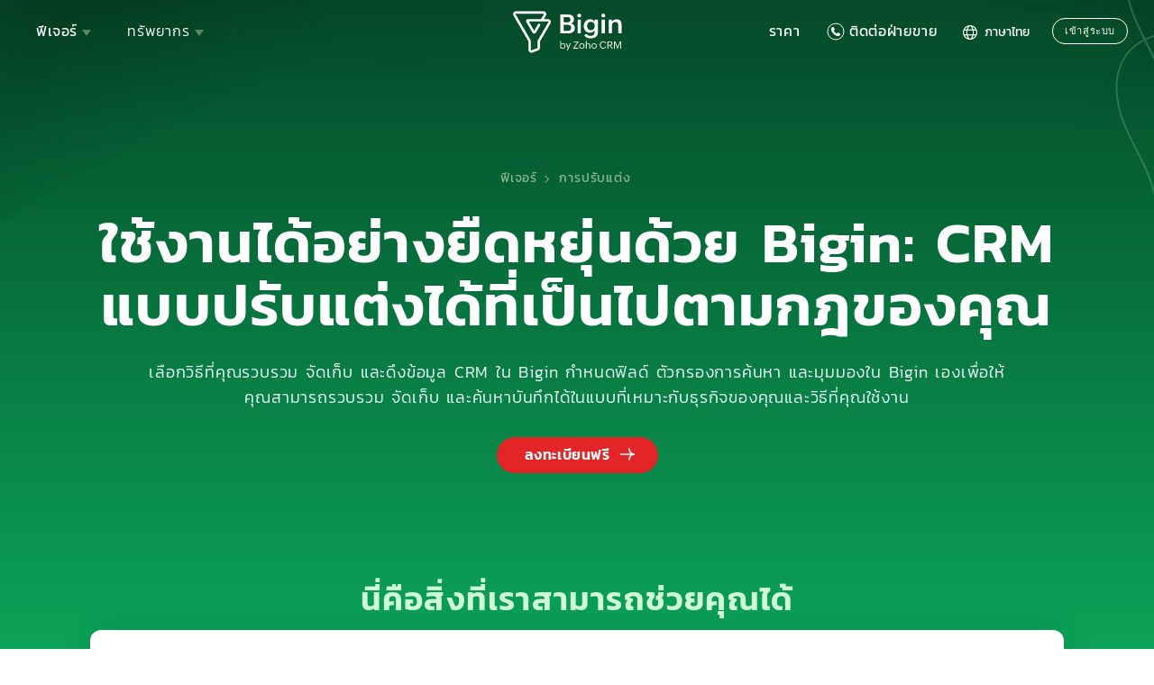

--- FILE ---
content_type: text/html
request_url: https://www.bigin.com/th/features/customization.html
body_size: 8441
content:
<!DOCTYPE html><html lang="th"><head><meta charset="utf-8"><meta name="viewport" content="width=device-width, initial-scale=1.0"><link rel="preconnect" href="//www.zohowebstatic.com"><link rel="dns-prefetch" href="//www.zohowebstatic.com"><link rel="preconnect" href="https://static.zohocdn.com"><link rel="dns-prefetch" href="https://static.zohocdn.com"><link rel="preload" href="https://static.zohocdn.com/zohofonts/zohopuvi/4.0/Zoho_Puvi_Regular.woff2" as="font" type="font/woff2" crossorigin><link rel="preload" href="https://static.zohocdn.com/zohofonts/zohopuvi/4.0/Zoho_Puvi_Bold.woff2" as="font" type="font/woff2" crossorigin><link rel="preload" href="https://static.zohocdn.com/zohofonts/zohopuvi/4.0/Zoho_Puvi_Semibold.woff2" as="font" type="font/woff2" crossorigin><script src="//www.zohowebstatic.com/sites/zweb/js/common/var_init.js"></script><title>ปรับแต่ง CRM ในแบบที่คุณต้องการ | Bigin โดย Zoho CRM</title><meta name="description" content="กำหนดฟิลด์ ตัวกรองการค้นหา และมุมมองใน Bigin เองเพื่อให้คุณสามารถรวบรวม จัดเก็บ และค้นหาบันทึกได้ในแบบที่เหมาะกับธุรกิจของคุณและวิธีที่คุณใช้งาน เปลี่ยนชื่อโมดูล สร้างฟิลด์แบบกำหนดเอง เพิ่มแท็ก และอีกมากมาย!"><link rel="icon" href="//oweb.zohowebstatic.com/sites/oweb/images/zohobigin/favicon.ico" type="image/vnd.microsoft.icon"><link rel="canonical" href="https://www.bigin.com/th/features/customization.html"><meta property="og:title" content="ปรับแต่ง CRM ในแบบที่คุณต้องการ | Bigin โดย Zoho CRM"><meta property="og:description" content="กำหนดฟิลด์ ตัวกรองการค้นหา และมุมมองใน Bigin เองเพื่อให้คุณสามารถรวบรวม จัดเก็บ และค้นหาบันทึกได้ในแบบที่เหมาะกับธุรกิจของคุณและวิธีที่คุณใช้งาน เปลี่ยนชื่อโมดูล สร้างฟิลด์แบบกำหนดเอง เพิ่มแท็ก และอีกมากมาย!"><meta property="og:image" content="https://www.zohowebstatic.com/sites/oweb/images/ogimage/zohobigin-logo.png"><meta property="og:url" content="https://www.bigin.com/th/features/customization.html"><meta property="og:site_name" content="Bigin by Zoho CRM"><meta property="og:type" content="website"><meta name="twitter:title" content="ปรับแต่ง CRM ในแบบที่คุณต้องการ | Bigin โดย Zoho CRM"><meta name="twitter:description" content="กำหนดฟิลด์ ตัวกรองการค้นหา และมุมมองใน Bigin เองเพื่อให้คุณสามารถรวบรวม จัดเก็บ และค้นหาบันทึกได้ในแบบที่เหมาะกับธุรกิจของคุณและวิธีที่คุณใช้งาน เปลี่ยนชื่อโมดูล สร้างฟิลด์แบบกำหนดเอง เพิ่มแท็ก และอีกมากมาย!"><meta name="twitter:image" content="https://www.zohowebstatic.com/sites/oweb/images/ogimage/zohobigin-logo.png"><meta name="twitter:card" content="summary"><meta name="twitter:site" content="@zoho"><link rel="stylesheet" href="//www.zohowebstatic.com/sites/zweb/css/common/zohocustom.css"><link rel="stylesheet" href="//oweb.zohowebstatic.com/sites/oweb/css/template/zcrm_bigin_feature_pages.css"><link rel="stylesheet" href="//oweb.zohowebstatic.com/sites/oweb/css/product/zohobigin.css"><link rel="stylesheet" href="//oweb.zohowebstatic.com/sites/oweb/css/node/zohobigin/6712-th.css"><link rel="stylesheet" href="//www.zohowebstatic.com/sites/zweb/css/language/th.css"></head><body class="zw-page-6712 zw-product-57 zw-product-zohobigin zw-template-zcrm_bigin_feature_pages i18n-th zw-other-lang" data-prdname="zohobigin" data-domain="oweb" data-prdname-display="Bigin"> <header><div class="zw-promo-top"></div><div class="zw-global-header"></div><div class="zw-product-header zwph-white"><div></div></div> </header> <main><div class="zw-template-inner"><div class="fbgn-mn-cnt zcp_lazy_bg"> <section class="fbgn-bansec"><ul class="fbgn-breadcrmp"><li><a class="fbgn-blnk" href="/th/features.html?src=bgn-customization">ฟีเจอร์</a></li><li>การปรับแต่ง</li></ul><div class="fbgn-bancnt"><h1>ใช้งานได้อย่างยืดหยุ่นด้วย Bigin: CRM แบบปรับแต่งได้ที่เป็นไปตามกฎของคุณ</h1><p></p><p>เลือกวิธีที่คุณรวบรวม จัดเก็บ และดึงข้อมูล CRM ใน Bigin กำหนดฟิลด์ ตัวกรองการค้นหา และมุมมองใน Bigin เองเพื่อให้คุณสามารถรวบรวม จัดเก็บ และค้นหาบันทึกได้ในแบบที่เหมาะกับธุรกิจของคุณและวิธีที่คุณใช้งาน</p><a class="cta-btn act-btn" href="/th/signup.html?src=bgn-customization">ลงทะเบียนฟรี</a></div><div class="fbgn-smrycnt"><h4><h4 class="smry-title">นี่คือสิ่งที่เราสามารถช่วยคุณได้</h4></h4><ul class="smry-list"><li>เปลี่ยนชื่อโมดูลให้เหมาะกับการดำเนินธุรกิจของคุณ</li><li>สร้างฟิลด์แบบกำหนดเองแบบที่ไม่ซ้ำกับธุรกิจของคุณ</li><li>ดึงข้อมูล CRM ด้วยตัวกรองขั้นสูง</li><li>ค้นหาและแก้ไขบันทึกได้เร็วขึ้นด้วยการค้นหาของ Bigin</li><li>สร้างมุมมองแบบกำหนดเองสำหรับบันทึกของคุณ</li><li>จัดระเบียบบันทึกของคุณด้วยแท็ก</li><li>สร้างฟิลด์การค้นหาสำหรับการเชื่อมต่อแบบไดนามิกเพิ่มเติมระหว่างบันทึกต่างๆ</li><li>การรองรับหลายสกุลเงินเพื่อการทำงานร่วมกับลูกค้าต่างประเทศ</li></ul></div> </section> <section id="features-1" class="fbgn-rwsec"><h2>เปลี่ยนชื่อโมดูลใน Bigin</h2><p>ธุรกิจมีหลายรูปแบบและขนาด ทุกธุรกิจมีคำศัพท์ของตนเองสำหรับการดำเนินงานที่แตกต่างกัน บางคนอาจพูดถึง "การขาย" ขณะที่บางคนเรียกว่า "โครงการ" บางคนมี "ลูกค้า" ขณะที่บางคนมี "ไคลเอนต์" และเราเข้าใจสิ่งนั้นอย่างถ่องแท้ นั่นคือเหตุผลที่โมดูลของ Bigin ทั้งหมดสามารถเปลี่ยนชื่อเป็นคำศัพท์ที่คุณใช้ในฟิลด์การทำงานของคุณได้ ซึ่งจะช่วยให้ทุกคนใช้งานได้อย่างง่ายดาย</p> <img class="zcp_lazy 0 zcp_loading fbgn_animate fbgn_anim rw-img" data-src="//oweb.zohowebstatic.com/sites/oweb/images/zohobigin/features/rename-modules-bigin.svg" alt="Mudar o nome dos módulos no Bigin." src="//oweb.zohowebstatic.com/sites/default/files/zohobigin/rename-modules-bigin-2kb.jpg" width="900" height="587"></section><section id="features-2" class="fbgn-rwsec"><h2>สร้างฟิลด์เฉพาะสำหรับธุรกิจของคุณ</h2><p>ไม่ได้มีแค่เพียงการเปลี่ยนชื่อโมดูลของคุณ เพื่อให้เหมาะสมกับการดำเนินธุรกิจของคุณ Bigin ให้คุณสร้างฟิลด์แบบกำหนดเองภายในโมดูลเพื่อให้คุณสามารถเพิ่มข้อมูลที่เกี่ยวข้องกับการดำเนินธุรกิจของคุณได้เสมอ</p> <img class="zcp_lazy fbgn-shadow zcp_loading fbgn_animate fbgn_anim rw-img" data-src="//oweb.zohowebstatic.com/sites/oweb/images/zohobigin/features/create-fields-bigin.svg" alt="Crie campos personalizados dentro dos módulos no Bigin" src="//oweb.zohowebstatic.com/sites/default/files/zohobigin/create-fields-bigin-2kb.png" width="440" height="492"></section><section id="features-3" class="fbgn-rwsec"><h2>สร้างฟิลด์ตามบริบทเพิ่มเติมด้วยฟิลด์การค้นหา</h2><p>ด้วยฟิลด์การค้นหาคุณสามารถสร้างฟิลด์ใหม่และสร้างการเชื่อมต่อระหว่างบันทึกต่างๆ ได้ ซึ่งจะช่วยจัดเก็บและเก็บรักษาข้อมูลทุกชนิดไม่ว่าข้อมูลเหล่านั้นจะแตกต่างมากเท่าใด!</p><p class="snd-para">ตัวอย่างเช่น หากคุณมีลูกค้าที่แนะนำลูกค้ารายอื่นมายังธุรกิจของคุณ คุณสามารถสร้างฟิลด์สำหรับ "การแนะนำ" ภายในโมดูลผู้ติดต่อของคุณได้อย่างง่ายดาย ดังนั้นเมื่อคุณเปิดรายละเอียดของลูกค้า คุณจะรู้ได้ว่าลูกค้าได้แนะนำใครหรือลูกค้าได้รับการแนะนำจากบุคคลอื่นมายังธุรกิจของคุณหรือไม่</p><p class="snd-para">ฟิลด์การค้นหาจะมีประโยชน์สำหรับสถานการณ์ที่คล้ายกันจำนวนมากซึ่งคุณจำเป็นต้องสร้างการเชื่อมต่อใหม่ระหว่างบันทึก</p> <img class="zcp_lazy 0 zcp_loading fbgn_animate fbgn_anim rw-img" data-src="//oweb.zohowebstatic.com/sites/oweb/images/zohobigin/features/lookup-field-bigin.svg" alt="campo de pesquisa bigin" src="//oweb.zohowebstatic.com/sites/default/files/zohobigin/lookup-field-bigin-2kb.jpg" width="901" height="932"></section><section id="features-4" class="fbgn-rwsec"><h2>ดึงข้อมูล CRM ด้วยตัวกรองขั้นสูง</h2><p>โซลูชัน CRM จะช่วยคุณประหยัดเวลาในการค้นหาและตัวกรองแบบเก่าซึ่งในบางครั้งก็ไม่ได้ตัดการค้นหาออกไป ด้วยตัวกรองขั้นสูงของ Bigin คุณสามารถค้นหาบันทึก CRM ของคุณได้อย่างรวดเร็ว</p><p class="snd-para">ในขณะที่ตัวกรองการค้นหาแบบปกติดึงผลลัพธ์ตามคีย์เวิร์ดตัวกรองขั้นสูงอาจทำให้คุณได้รับบันทึกที่แน่นอนที่คุณกำลังค้นหาโดยยึดตามตัวกรองที่แม่นยำสำหรับคุณสมบัติที่ระบุ ตัวอย่างเช่น เมื่อต้องการค้นหาบันทึกที่คุณไม่เคยใช้งานมาก่อนเพียงแค่เลือกตัวกรอง "บันทึกที่ยังไม่ถูกใช้งาน"</p> <img class="zcp_lazy fbgn-shadow zcp_loading fbgn_animate fbgn_anim rw-img" data-src="//oweb.zohowebstatic.com/sites/oweb/images/zohobigin/features/filters-bigin.svg" alt="Busque resultados precisos mais rapidamente com os Filtros avançados no Bigin" src="//oweb.zohowebstatic.com/sites/oweb/images/zohobigin/features/filters-bigin-2kb.png" width="900" height="568"></section><section id="features-5" class="fbgn-rwsec"><h2>ค้นหาและแก้ไขบันทึกได้เร็วขึ้นด้วยการค้นหาของ Bigin</h2><p>ฟังก์ชันการค้นหาของ Bigin นั้นไม่ใช่แค่แถบการค้นหาทั่วไป คุณสามารถค้นหาบันทึกและแก้ไขบันทึกได้ทันทีจากผลลัพธ์ การค้นหาใหม่จะแนะนำโดยอัตโนมัติขณะที่คุณพิมพ์ ดึงรายการของบันทึกที่เกี่ยวข้องไว้ด้านข้าง และคุณสามารถเลือกบันทึกจากคำแนะนำเพื่อส่งอีเมล เพิ่มบันทึก หรือแก้ไขฟิลด์ได้โดยตรง ต้องการดูการค้นหาล่าสุดของคุณหรือไม่ เพียงคลิกที่แถบค้นหาและดูที่รายการด้านล่าง!</p> <img class="zcp_lazy zcp_loading fbgn-shadow rw-img fbgn_animate fbgn_anim" data-src="//oweb.zohowebstatic.com/sites/oweb/images/zohobigin/features/find-search-bigin.svg" alt="Encontre e edite registros na barra de pesquisa do Bigin." src="//oweb.zohowebstatic.com/sites/default/files/zohobigin/find-search-bigin-2kb.png" width="900" height="765"></section><section id="features-6" class="fbgn-rwsec"><h2>รายการและมุมมองแบบกำหนดเอง</h2><p>บันทึกที่มากขึ้นจะมีความยุ่งยากมากขึ้นเมื่อคุณกำลังค้นหาบันทึกใดบันทึกหนึ่ง</p><p class="snd-para">นั่นคือเหตุผลที่ว่าทำไม Bigin จึงมาพร้อมกับมุมมองรายการที่กำหนดไว้ล่วงหน้า มุมมองรายการช่วยให้คุณจัดประเภทบันทึกของคุณโดยยึดตามเกณฑ์ที่ไม่ซ้ำกัน ตัวอย่างเช่น หากคุณต้องการผู้ติดต่อที่ถูกเพิ่มเมื่อสัปดาห์ที่แล้ว คุณสามารถเปลี่ยนเป็นมุมมองเฉพาะและคุณจะเห็นเฉพาะผู้ติดต่อใหม่ล่าสุดของคุณเท่านั้นเพื่อให้คุณสามารถส่งอีเมลต้อนรับหรือเริ่มแคมเปญเป้าหมายสำหรับผู้ติดต่อเหล่านั้นได้อย่างง่ายดาย</p><p class="snd-para">คุณยังสามารถสร้างมุมมองแบบกำหนดเองเพื่อแสดงบันทึกตามเกณฑ์ที่คุณกำหนดได้อีกเช่นกัน คุณสามารถเก็บมุมมองแบบกำหนดเองของคุณไว้กับตัวคุณเองหรือแชร์กับเพื่อนร่วมงานของคุณได้</p><p class="snd-para">อย่าลืมปักหมุดมุมมองโปรดของคุณเพื่อค้นหาสิ่งต่างๆ ได้รวดเร็วขึ้น!</p> <img class="zcp_lazy fbgn-shadow zcp_loading fbgn_animate fbgn_anim rw-img" data-src="//oweb.zohowebstatic.com/sites/oweb/images/zohobigin/features/views-bigin.svg" alt="Visualize os registros com base em critérios exclusivos. Altere visualizações ou crie visualizações personalizadas no Bigin." src="//oweb.zohowebstatic.com/sites/oweb/images/zohobigin/features/views-bigin-2kb.png" width="900" height="661"></section><section id="features-7" class="fbgn-rwsec"><h2>มุมมองชีต</h2><p>มุมมองชีตของ Bigin รวมลักษณะที่คุ้นเคยของสเปรดชีตเข้ากับฟังก์ชันการใช้งานขั้นสูงของ Bigin มุมมองนี้จะจัดระเบียบข้อมูลของคุณในรูปแบบของแถวและคอลัมน์ที่ได้รับการทดลองใช้และทดสอบแล้ว และช่วยให้คุณสามารถเพิ่ม อัปเดต และเปรียบเทียบหลายบันทึกได้</p><a class="fbgn-link nonlang" href="/features/sheetview.html?source_from=customization" target="_blank" rel="nofollow noreferrer">เรียนรู้เพิ่มเติม<span class="fbgn-arw"></span></a> <video class="zcp_lazy rw-img fbgn-shadow fbgn_animate fbgn_anim" muted autoplay="autoplay" loop="loop" preload="auto"><source data-src="//oweb.zohowebstatic.com/sites/oweb/images/zohobigin/features/bigin-sheet-view.mp4" type="video/mp4"></video></section><section id="features-8" class="fbgn-rwsec"><h2>เป็นระเบียบอยู่เสมอด้วยแท็ก</h2><p>เพิ่มแท็กลงในบันทึกของคุณใน Bigin เพื่อค้นหาได้ง่ายขึ้น ตัวอย่างเช่น คุณสามารถสร้างแท็ก "การขายยอดนิยม" และปักหมุดไว้ในการขายที่คุณคิดว่าเป็นการขายที่น่าสนใจ ซึ่งจะช่วยให้คุณจัดประเภทบันทึกของคุณและค้นหาได้เร็วยิ่งขึ้น คุณยังสามารถเพิ่มสีให้กับแท็กของคุณได้เช่นกันเพื่อสังเกตเห็นได้ทันทีบนไปป์ไลน์!</p><p class="snd-para">ยิ่งแท็กของคุณมีความแม่นยำมากเท่าใด การจัดประเภทของคุณก็จะยิ่งมีประสิทธิภาพมากขึ้นและง่ายต่อการระบุบันทึกเท่านั้น</p> <img class="zcp_lazy fbgn-shadow zcp_loading fbgn_animate fbgn_anim rw-img" data-src="//oweb.zohowebstatic.com/sites/oweb/images/zohobigin/features/tags-bigin.svg" alt="Adicione etiquetas relevantes aos registros no Bigin para encontrá-los mais rapidamente." src="//oweb.zohowebstatic.com/sites/oweb/images/zohobigin/features/tags-bigin-2kb.png" width="440" height="595"></section><section id="features-9" class="fbgn-rwsec"><h2>ทำการขายทั้งในสกุลเงินท้องถิ่นและสกุลเงินต่างประเทศ</h2><p>มีลูกค้าต่างประเทศหรือไม่ ไม่ต้องกังวลไป เพราะคุณไม่ต้องใช้การคำนวณทางคณิตศาสตร์ในการแปลงราคาอีกต่อไป</p><p class="snd-para">ด้วยการใช้สกุลเงินหลายสกุลเงิน Bigin ยังให้คุณเลือกสกุลเงินท้องถิ่นสำหรับคุณเองได้ ในขณะที่คุณสามารถสร้างการขายและติดป้ายราคาเป็นสกุลเงินต่างประเทศโดยยึดตามสถานที่ที่ลูกค้าของคุณมา Bigin ดูแลการแปลงอัตราการแลกเปลี่ยนของราคาที่แตกต่างกันทั้งหมดและทำให้ราคามีประสิทธิภาพมากขึ้นในทุกที่ในสกุลเงินของคุณรวมถึงแดชบอร์ดของคุณเช่นกัน</p><p></p> <img class="zcp_lazy 0 zcp_loading fbgn_animate fbgn_anim rw-img" data-src="//oweb.zohowebstatic.com/sites/oweb/images/zohobigin/features/multi-currency-bigin.svg" alt="múltiplas moedas bigin" src="//oweb.zohowebstatic.com/sites/default/files/zohobigin/multi-currency-bigin-2kb.jpg" width="900" height="156"></section> <section class="fbgn-tst"><div class="tst-cnt"><div class="cnt-anim-con"><div class="anim-cont-con sldr-anim" id="anim-cont1"><span data-bg="//oweb.zohowebstatic.com/sites/oweb/images/zohobigin/features/testi-logo-five-doors.jpeg" class="zcp_lazy test-class" style="width :133px;height :90px;display :inline-block;"></span><p class="tst-para">ในขณะนี้ที่โปรแกรมมาพร้อมความสามารถในการกำหนดมุมมองไปป์ไลน์ ขั้นตอน ชื่อ โมดูล ฟิลด์ และเวลาที่พนักงานขายเลือกใช้แอปได้ แอปนี้ก็ทำงานได้อย่างดีและพวกเขาก็ชื่นชอบในการใช้งาน แทบจะไม่ต้องมีการฝึกอบรมเลย</p></div><div class="anim-cont-con " id="anim-cont2"><span data-bg="//oweb.zohowebstatic.com/sites/oweb/images/zohobigin/features/testi-logo-autoprint-agri-autom.jpeg" class="zcp_lazy test-class" style="width :171px;height :90px;display :inline-block;"></span><p class="tst-para">Bigin กลายเป็นส่วนสำคัญในธุรกิจของเรา สามารถทำงานได้อย่างสมบูรณ์แบบ ติดตั้งได้ง่าย และประหยัดค่าใช้จ่าย ช่วยให้ผมกระชับการประเมินรายสัปดาห์ และสร้างกลยุทธ์การติดตามผลลูกค้าที่มีประสิทธิภาพ เหมาะอย่างยิ่งสำหรับสตาร์ทอัพและธุรกิจที่ต้องการระบบการจัดการช่องทางสำหรับการขายและบริการ</p></div><div class="anim-cont-con " id="anim-cont3"><span data-bg="//oweb.zohowebstatic.com/sites/oweb/images/zohobigin/features/testi-logo-gofloaters.jpeg" class="zcp_lazy test-class" style="width :106px;height :90px;display :inline-block;"></span><p class="tst-para">Bigin เป็นผลิตภัณฑ์ใหม่ล่าสุดใน CRM ที่ได้รับการปรับแต่งมาเพื่อธุรกิจสตาร์ทอัพและธุรกิจขนาดเล็กโดยเฉพาะ สำหรับเราแล้วเป็นสิ่งที่ค่อนข้างใช้งานง่ายและเราก็เริ่มใช้งานได้อย่างเต็มที่ภายใน 5 นาทีหลังจากการลงทะเบียน ผมยังชอบที่ Bigin มีการกำหนดเวิร์กโฟลว์และการผสานรวมเพื่อให้ผู้ใช้เติบโตขึ้นในแพลตฟอร์มอย่างช้าๆ และสัมผัสกับพลังของแพลตฟอร์มได้</p></div></div><div class="spk-con-anim"><div class="spk-incont spk-dt-anim sldr-anim" id="spk-dt1"><div class="tst-spklft"><span data-bg="//oweb.zohowebstatic.com/sites/oweb/images/zohobigin/features/testi-user-seth-campbell.png" class="zcp_lazy test-class" style="width :58px;height :58px;display :inline-block;"></span></div><div class="tst-spkrgt"><span class="tst-nme">Seth Campbell</span><span class="tst-dsg">ประธาน FiveDoors Inc.</span></div></div><div class="spk-incont spk-dt-anim " id="spk-dt2"><div class="tst-spklft"><span data-bg="//oweb.zohowebstatic.com/sites/oweb/images/zohobigin/features/testi-user-harshavardhan-ashok.png" class="zcp_lazy test-class" style="width :58px;height :58px;display :inline-block;"></span></div><div class="tst-spkrgt"><span class="tst-nme">Harshavardhan Ashok</span><span class="tst-dsg">หัวหน้าฝ่ายปฏิบัติการ Autoprint Agri Automation</span></div></div><div class="spk-incont spk-dt-anim " id="spk-dt3"><div class="tst-spklft"><span data-bg="//oweb.zohowebstatic.com/sites/oweb/images/zohobigin/features/testi-user-shyam-sundar.png" class="zcp_lazy test-class" style="width :58px;height :58px;display :inline-block;"></span></div><div class="tst-spkrgt"><span class="tst-nme">Shyam Sundar</span><span class="tst-dsg">ผู้ก่อตั้ง GoFloaters</span></div></div></div><div class="sldr-nav"><span class="sldr-lftarw sldr-arw" onclick="Prev(this)"></span><div class="sldr-count"><div class="sldr-nav-num-con"><span class="sldr-nav-count sldr-anim" id="sldr-nav-count1">1</span><span class="sldr-nav-count " id="sldr-nav-count2">2</span><span class="sldr-nav-count " id="sldr-nav-count3">3</span></div><span class="sldr-nav-count alter">/ 3</span></div><span class="sldr-rgtarw sldr-arw" onclick="Next(this)"></span></div></div></section> <section class="bgn-foot-cntnt"><div class="bgn-foot-txt"><h2>ปรับแต่งได้มากมายตามใจของคุณ สัมผัส Bigin ได้วันนี้</h2><a class="cta-btn act-btn" href="/th/signup.html?src=bgn-customization">ลงทะเบียนฟรี</a><a class="bgn-cta cta-price" href="/th/pricing.html?src=bgn-customization">ดูราคาของเรา</a><p class="bgn-not">การทดลองใช้ฟรี 15 วัน โดยไม่ต้องใช้บัตรเครดิต ไม่มีค่าใช้จ่ายแอบแฝง</p></div></section></div></div> </main> <footer><div class="zw-product-footer"></div><div class="zw-global-footer"></div><div class="zw-only-copyright"></div><div class="zw-promo-bottom"></div> </footer> <aside><div class="zw-other-info"></div> </aside><script src="//oweb.zohowebstatic.com/sites/oweb/js/language/t/th.js"></script><script src="//www.zohowebstatic.com/sites/zweb/js/common/zcms.js"></script><script src="//www.zohowebstatic.com/sites/zweb/js/common/validation-plugin.js"></script><script src="//www.zohowebstatic.com/sites/zweb/js/common/slick-plugin.js"></script><script src="//www.zohowebstatic.com/sites/zweb/js/common/lyte-lazyload.js"></script><script src="//www.zohowebstatic.com/sites/zweb/js/common/zohocustom.js"></script><script src="//oweb.zohowebstatic.com/sites/oweb/js/template/zcrm_bigin_feature_pages.js"></script><script src="//oweb.zohowebstatic.com/sites/oweb/js/product/zohobigin.js?mnvkpladd"></script></body></html>

--- FILE ---
content_type: text/html
request_url: https://www.bigin.com/th/product-menu/?zredirect=f
body_size: 3749
content:
<!DOCTYPE HTML>
<html><head><meta name="robots" content="noindex, nofollow"><meta charset="utf-8"></head><body><div class="bgn-product-header"><ul class="menu nav bgn-main-menu"><li class="leaf first zmenu-features expanded dropdown"><a class="header-clk" href="/features/?source_from=biginheadernew">ฟีเจอร์<span class="caret"></span></a><ul class="dropdown-menu"><li class="sub-level"><span class="nolink">การจัดการไปป์ไลน์</span><ul class="sub-dropdown"><!-- <li><a href="/features/team-pipelines.html?source_from=biginheadernew">ไปป์ไลน์ทีม</a></li><li><a
                                href="/features/connected-pipelines.html?source_from=biginheadernew">ไปป์ไลน์ที่เชื่อมต่อกัน</a></li> --><li><a href="/features/activity-management.html?source_from=biginheadernew">การจัดการงาน</a></li><li><a href="/features/products.html?source_from=biginheadernew">สินค้า</a></li></ul></li><li class="sub-level"><span class="nolink">การจัดการลูกค้า</span><ul class="sub-dropdown"><li><a href="/features/import-and-export-data-bigin.html?source_from=biginheadernew">นำเข้า
                                ส่งออก และย้ายระบบ</a></li><!-- <li><a href="/features/forms.html?source_from=biginheadernew">แบบฟอร์ม</a></li> --><li><a href="/features/signals.html?source_from=biginheadernew">Signals</a></li><!-- <li><a href="/integrations/gmail.html?source_from=biginheadernew">ส่วนเสริม Bigin สำหรับ
                                Gmail</a></li> --></ul></li><li class="sub-level"><span class="nolink">การสื่อสารหลายช่องทาง</span><ul class="sub-dropdown"><li><a href="/features/built-in-cloud-telephony.html?source_from=biginheadernew">ระบบโทรศัพท์ในตัว</a></li><li><a href="/features/email.html?source_from=biginheadernew">Email</a></li><li><a href="/features/twitter.html?source_from=biginheadernew">Twitter</a></li></ul></li><li class="sub-level"><span class="nolink">ระบบอัตโนมัติ</span><ul class="sub-dropdown"><li><a href="/features/workflows.html?source_from=biginheadernew">การทำให้เวิร์กโฟลว์เป็นอัตโนมัติ</a></li><!-- <li><a href="/features/email-in.html?source_from=biginheadernew">การจัดการอีเมลขาเข้า
                                (ท็อปปิ้ง)</a></li> --></ul></li><li class="sub-level"><span class="nolink">การทำงานร่วมกันเป็นทีม</span><ul class="sub-dropdown"><li><a href="/features/activity-management.html?source_from=biginheadernew">การจัดการกิจกรรม</a></li><!-- <li><a href="/features/team-pipelines.html?source_from=biginheadernew">ไปป์ไลน์ทีม</a></li><li><a href="/integrations/microsoft-teams.html?source_from=biginheadernew">การรวมกับ
                                Microsoft Teams</a></li><li><a href="/features/filecabinet.html?source_from=biginheadernew">ตู้เก็บเอกสาร
                                (ท็อปปิ้ง)</a></li> --></ul></li><li class="sub-level"><span class="nolink">การปรับแต่ง</span><ul class="sub-dropdown"><!-- <li><a href="/toppings.html?source_from=biginheadernew">ท็อปปิ้ง (การผสานการทำงาน)</a></li> --><li><a href="/features/customization.html?source_from=biginheadernew&amp;link_from=features-1">ฟิลด์และโมดูล</a></li><li><a href="/features/customization.html?source_from=biginheadernew&amp;link_from=features-7">แท็กและโน้ต</a></li><li><a href="/features/customization.html?source_from=biginheadernew&amp;link_from=features-8">หลายสกุลเงิน</a></li><!-- <li><a
                                href="/features/merge-template-bigin.html?source_from=biginheadernew&link_from=features-8">รวมเทมเพลต</a></li> --></ul></li><li class="sub-level"><span class="nolink">การวิเคราะห์</span><ul class="sub-dropdown"><li><a href="/features/dashboards.html?source_from=biginheadernew">แดชบอร์ด</a></li><li><a href="https://www.zoho.com/analytics/zoho-bigin-analytics.html?source_from=biginheadernew">การผสานรวมกับ
                                Zoho Analytics</a></li></ul></li><li class="sub-level"><span class="nolink">การดูแลข้อมูล</span><ul class="sub-dropdown"><li><a href="/features/roles-and-profiles.html?source_from=biginheadernew">บทบาทและโปรไฟล์</a></li><li><a href="/features/audit-logs.html?source_from=biginheadernew">บันทึกการตรวจสอบ</a></li><!-- <li><a
                                href="/features/stage-transition-rules.html?source_from=biginheadernew">กฎการเปลี่ยนผ่านขั้นตอน</a></li> --></ul></li><li class="sub-level" data-showonlylang="en"><span class="nolink">ท็อปปิ้ง
                        (การผสานการทำงาน)</span><ul class="sub-dropdown"><li><a href="/toppings.html?source_from=biginheadernew" class="app-title">ท็อปปิ้งฟีเจอร์</a></li><li><a href="/features/email-in.html?source_from=biginheadernew">การจัดการอีเมลขาเข้า</a></li><li><a href="/features/filecabinet.html?source_from=biginheadernew">ตู้เก็บเอกสาร</a></li><li><a href="/integrations/?source_from=biginheadernew" class="app-title">เพิ่มท็อปปิ้ง</a></li><li><a href="/integrations/google-workspace.html?src=biginheadernew">Google Workspace</a></li><li><a href="/integrations/microsoft-365.html?src=biginheadernew">Microsoft 365</a></li><li><a href="/integrations/zapier.html?src=biginheadernew">Zapier</a></li><li><a href="/integrations/mailchimp.html?src=biginheadernew">Mailchimp</a></li><li><a href="/integrations/?source_from=biginheadernew">ดูท็อปปิ้งแอปทั้งหมด</a></li><li><a href="https://marketplace.bigin.com" class="bgn-boldtxt" target="_blank">Marketplace</a></li><li><a href="/developer-center.html?source_from=biginheadernew" class="bgn-boldtxt">แพลตฟอร์มผู้พัฒนา</a></li></ul></li><li class="sub-level"><span class="nolink">แอปพลิเคชันบนมือถือ</span><ul class="sub-dropdown"><li><a href="/features/bigin-mobile-app.html?source_from=biginheadernew">CRM มือถือ</a></li><!-- <li><a href="/ios17.html?source_from=biginheadernew">Bigin บนอุปกรณ์ Apple</a></li><li><a href="/samsung.html?source_from=biginheadernew">Bigin บนอุปกรณ์ Samsung</a></li> --></ul></li><li class="sub-level"><span class="nolink">ความปลอดภัย</span><ul class="sub-dropdown"><!-- <li><a href="/features/gdpr-compliance.html?source_from=biginheadernew">GDPR</a></li> --><li><a href="https://help.zoho.com/portal/en/kb/bigin/explore-settings/articles/hipaa-compliance-with-bigin#HIPAA_compliance_in_Bigin">HIPAA</a></li></ul></li><li><a href="/features/" class="all-template">ดูฟีเจอร์ทั้งหมด</a></li></ul></li><li class="leaf  zmenu-pricing pricehide-web"><a href="/pricing.html?source_from=biginheadernew">ราคา</a></li><li class="leaf usecasedrop  zmenu-templates expanded dropdown" data-showonlylang="en"><span class="header-clk">การใช้งาน<span class="caret"></span></span><ul class="dropdown-menu" data-showonlylang="en"><li class="sub-level" data-showonlylang="en"><span class="nolink">สำหรับธุรกิจ</span><ul class="sub-dropdown"><li><a href="/templates/real-estate.html?source_from=biginheadernew">อสังหาริมทรัพย์</a></li><li><a href="/templates/software-consulting.html?source_from=biginheadernew">การปรึกษาด้านซอฟต์แวร์</a></li><li><a href="/templates/education.html?source_from=biginheadernew">การศึกษา</a></li><li><a href="/templates/insurance.html?source_from=biginheadernew">การประกัน</a></li><li><a href="/templates/law-firms.html?source_from=biginheadernew">กฎหมาย</a></li><li><a href="/templates/used-car-sales.html?source_from=biginheadernew">การขายรถมือสอง</a></li><li><a href="/templates/recruitment.html?source_from=biginheadernew">การจ้างงาน</a></li></ul></li><li class="sub-level" data-showonlylang="en"><span class="nolink">สำหรับทีม</span><ul class="sub-dropdown"><li><a href="/templates/crm-for-sales-management.html?source_from=biginheadernew">ไปป์ไลน์การขาย</a></li><li><a href="/templates/customer-onboarding.html?source_from=biginheadernew">การเตรียมความพร้อมลูกค้า</a></li><li><a href="/templates/customer-testimonials.html?source_from=biginheadernew">คำติชมจากลูกค้า</a></li><li><a href="/templates/order-fulfillment.html?source_from=biginheadernew">การเติมเต็มคำสั่งซื้อ</a></li><li><a href="/templates/website-builders.html?source_from=biginheadernew">ตัวสร้างเว็บไซต์</a></li><li><a href="/templates/press-releases.html?source_from=biginheadernew">ข่าวประชาสัมพันธ์</a></li><li><a href="/templates/event-sponsorship.html?source_from=biginheadernew">การสนับสนุนกิจกรรม</a></li><li><a href="/templates/start-up-fundraising.html?source_from=biginheadernew">การระดมทุนสตาร์ทอัป</a></li><li><a href="/templates/employee-onboarding.html?source_from=biginheadernew">การเตรียมความพร้อมพนักงาน</a></li><li><a href="/templates/product-roadmap.html?source_from=biginheadernew">แผนการพัฒนาผลิตภัณฑ์</a></li><li><a href="/templates/it-requests.html?source_from=biginheadernew">คำขอด้านไอที</a></li></ul></li><li><a href="/templates/?source_from=biginheadernew" class="all-template">ดูกรณีการใช้งานทั้งหมด</a></li></ul></li><li class="expanded dropdown zmenu-compare"><span title="" data-target="#" class="dropdown-toggle nolink " data-toggle="dropdown">เปรียบเทียบ<span class="caret"></span></span><ul class="dropdown-menu"><li><a href="/spreadsheets-crm.html">สเปรดชีต</a></li><li><a href="/salesforce-essentials-alternative.html">Salesforce Essentials</a></li><li><a href="/pipedrive-alternative.html">Pipedrive</a></li><li><a href="/copper-crm-alternative.html">Copper</a></li><li><a href="/insightly-alternative.html">Insightly</a></li><li><a href="/freshsales-alternative.html">Freshsales</a></li></ul></li><li class="leaf  zmenu-customers" data-showonlylang="en"><a href="/customers/?source_from=biginheadernew">ลูกค้า</a></li><li class="hide-resorce-mob expanded dropdown last zmenu-resources leaf resourcesdrop"><span class="header-clk headerlink-for-web">ทรัพยากร<span class="caret"></span></span><ul class="dropdown-menu"><li><a href="https://help.zoho.com/portal/kb/bigin?source_from=biginheadernew">ฐานความรู้</a></li><!-- <li><a href="/compare-crm/?source_from=biginheadernew">เปรียบเทียบ CRM</a></li> --><li><a href="/quick-start-guide.html?source_from=biginheadernew">คู่มือเริ่มต้นใช้งานแบบย่อ</a></li><!-- <li><a href="/videos.html?source_from=biginheadernew">วิดีโอ</a></li> --><li data-showonlylang="en"><a href="/webinars/?source_from=biginheadernew">การสัมมนาทางเว็บ</a></li><li><a href="https://www.bigin.com/small-business-express/?source_from=biginheadernew">Small
                        Business Express - บล็อก</a></li><li data-showonlylang="en"><a href="/whats-new/release-notes.html?source_from=biginheadernew">บันทึกการรีลีส</a></li><li><a href="https://help.zoho.com/portal/en/community/bigin?source_from=biginheadernew">ชุมชน</a></li><li><a href="https://www.bigin.com/developer/docs/apis/?source_from=biginheadernew">เอกสาร API</a></li><li><a href="https://www.bigin.com/developer/docs/toppings/welcome.html?source_from=biginheadernew">ศูนย์นักพัฒนา</a></li><!-- <li><a href="/request-callback.html?source_from=biginheadernew">ขอรับการติดต่อกลับ</a></li> --><!-- <li><a href="/resources/?source_from=biginheadernew" class="all-template">ทรัพยากร</a></li> --></ul></li></ul><div class="bigin-product-logo"><a href="/" class="bigin-plogo"><span class="product-icon"></span></a></div><div class="bign-header-right-sec"><a href="/pricing.html?source_from=biginheadernew" class="pricing-text">ราคา</a><a href="/contact-us.html?source_from=biginheadernew" class="sales-contact" data-samelang="en">ติดต่อฝ่ายขาย</a><div class="zgh-localization"></div><div class="bigin-custom-nav"><div class="zgh-accounts"></div></div></div></div></body></html>

--- FILE ---
content_type: text/css
request_url: https://oweb.zohowebstatic.com/sites/oweb/css/template/zcrm_bigin_feature_pages.css
body_size: 3942
content:
*{margin:0;padding:0;font-weight:inherit;-webkit-font-smoothing:antialiased}h1,h2,h3,h4,h5,h6,li,ol,p{margin:0;letter-spacing:0}h1{font:64px/1.1 var(--zf-primary-semibold);margin-bottom:25px}h2{font:48px/1.1 var(--zf-primary-medium);margin-bottom:15px}h3{font:36px/1.1 var(--zf-primary-semibold);margin-bottom:25px}h4{font:20px/1 var(--zf-primary-semibold);margin-bottom:15px}p{font:18px/1.6 var(--zf-primary-regular)}video{max-width:100%}.fbgn-tst h3{width:90%;margin:0 auto 25px;text-align:center}.bgn-foot-cntnt .bgn-foot-txt h2{font:46px/1.1 var(--zf-primary-bold);margin-bottom:10px}.field-body{margin-top:-83px}.z-bottom-cta-menu a>span::after,.other-lang .fbgn-tst{display:none}.main-container{overflow:hidden}.fbgn-smrycnt,.cnt-anim-con{position:relative}.fbgn-smrycnt::before{content:'';position:absolute;width:100%;height:43.5%;background:#fff;bottom:0;left:0;z-index:-1}.fbgn-bansec{color:#fff;padding:185px 0 0;position:relative;z-index:1;background-image:-moz-linear-gradient(90deg,#0eca6d 0,#054928 100%);background-image:-webkit-linear-gradient(90deg,#0eca6d 0,#054928 100%);background-image:-ms-linear-gradient(90deg,#0eca6d 0,#054928 100%)}.bg_lazy_loaded .fbgn-bansec::after{background-image:url(//oweb.zohowebstatic.com/sites/oweb/images/zohobigin/images/bigin-feature-left-top-pattern.png),url(//oweb.zohowebstatic.com/sites/oweb/images/zohobigin/images/bigin-feature-right-top-pattern.png),url(//oweb.zohowebstatic.com/sites/oweb/images/zohobigin/images/bigin-feature-left-bottom-pattern.png),url(//oweb.zohowebstatic.com/sites/oweb/images/zohobigin/images/bigin-feature-right-bottom-pattern.png)}.fbgn-bansec::after{background-position:top 0 left 0,top 0 right 0,bottom 112px left 0,bottom 112px right 0;z-index:-2;background-repeat:no-repeat;position:absolute;content:"";width:100%;height:100%;top:0;left:0;right:0;bottom:0}.fbgn-bancnt p{line-height:1.6;color:#ecfdfc;max-width:960px;margin:0 auto}.fbgn-breadcrmp{list-style-type:none;max-width:1245px;margin:0 auto;width:87%;text-align:center}.fbgn-breadcrmp li{display:inline-block;margin:0 25px 0 0;font:14px/1 var(--zf-primary-regular);position:relative;z-index:2;color:#8eb98e}.fbgn-blnk{color:#8eb98e;position:relative}.fbgn-blnk:before{content:'';position:absolute;width:6px;height:6px;transform:rotate(-45deg) translateY(-50%);border:1px solid #8eb98e;border-left:0;border-top:0;top:50%;right:-15px}.fbgn-blnk:after{content:'';position:absolute;left:auto;right:0;bottom:-4px;height:1px;width:0;background:#ffffff80;transition:all .3s linear}.fbgn-blnk:hover,#mini-panel-product_menu .product-title::after,#mini-panel-product_menu .menu-icon-help-header .product-title a,#mini-panel-product_menu .product-nav-links .menu>li>a,#mini-panel-product_menu .product-nav-links li .nolink,.main-container-wrapper #mini-panel-product_menu .menu-icon-help-header .product-title a{color:#fff}.fbgn-blnk:hover:after{width:100%;left:0;right:auto;transition:all .2s linear}.fbgn-bancnt{max-width:1140px;width:92%;margin:25px auto 120px;text-align:center}.smry-list::after{content:"";flex:auto;max-width:30.5%;width:100%}.smry-title{color:#cffcd7;text-align:center;font:36px / 1.1 var(--zf-primary-semibold)}.smry-list{padding:30px 40px;background:#fff;box-shadow:0 0 33.12px 2.88px rgba(0,0,0,0.1);max-width:1080px;color:#000;margin:0 auto;font:18px/1.4 var(--zf-primary-regular);display:-webkit-box;display:-ms-flexbox;display:flex;-webkit-box-pack:justify;-ms-flex-pack:justify;justify-content:space-between;flex-wrap:wrap;border-radius:12px;box-sizing:border-box;width:92%}.smry-list li{position:relative;width:24%;margin:15px 15px 15px 45px}.bg_lazy_loaded .smry-list li::after,.bg_lazy_loaded .tst-cnt::before{background-image:url(//oweb.zohowebstatic.com/sites/oweb/images/zohobigin/images/bigin-feature-sprite.svg)}.smry-list li::after{content:"";position:absolute;background-position:0 0;width:25px;height:26px;top:5px;left:-40px}.fbgn-rwsec{max-width:960px;margin:135px auto 0;text-align:center;width:92%}.faq-section.fbgn-clmsec{margin-top:0 !important;width:100%}.fbgn-clmsec{max-width:1080px;width:92%;margin:135px auto 0;display:-webkit-box;display:-ms-flexbox;display:flex;-webkit-box-pack:justify;-ms-flex-pack:justify;justify-content:space-between;align-items:center}.rw-img{margin-top:35px;max-width:100%}.fbgn-shadow{box-shadow:0 8px 36px 0 rgba(0,0,0,0.15);border-radius:12px}.text-wrap{max-width:510px;width:100%}.img-wrap{max-width:440px;width:100%}.fbgn-link{color:#0b9651;font:18px var(--zf-primary-semibold);display:block;padding:25px 0 5px}.fbgn-para-link{color:#23ae73;text-decoration:underline;font-family:var(--zf-primary-semibold)}.fbgn-arw{position:relative;width:15px;height:2px;background:#0b9651;display:inline-block;top:-3px;right:-10px}.fbgn-arw::after{content:'';position:absolute;width:6px;height:6px;transform:rotate(-45deg);border:2px solid #0b9651;border-left:0;border-top:0;top:-2px;right:0}.fbgn-link:hover .fbgn-arw{transform:translateX(3px);transition:all ease .3s}.fbgn_animate{opacity:0;-webkit-transform:translateY(100px);-ms-transform:translateY(100px);transform:translateY(100px)}.fbgn_animate.fbgn_right{-webkit-transform:translateX(100px);-ms-transform:translateX(100px);transform:translateX(100px)}.fbgn_animate.fbgn_left{-webkit-transform:translateX(-100px);-ms-transform:translateX(-100px);transform:translateX(-100px)}.fbgn_animated{opacity:1}.fbgn_anim{-webkit-transition:all ease-in-out .7s;-o-transition:all ease-in-out .7s;transition:all ease-in-out .7s}.fbgn-lftclm{flex-direction:row-reverse}.fbgn-tst{margin:130px auto 0;width:100%;position:relative}.tst-cnt{width:92%;background:#fff;padding:60px 80px 50px;box-sizing:border-box;max-width:1080px;margin:0 auto;position:relative;border-radius:12px;box-shadow:0 8px 36px 0 rgba(0,0,0,0.15)}.fbgn-tst::before{content:'';position:absolute;width:100%;height:60px;background:#052a49;bottom:0;left:0}.tst-cnt::before{content:"";background-position:-26px 0;width:60px;height:49px;position:absolute;top:-12px;right:30px;z-index:1;background-repeat:no-repeat}.anim-cont-con{top:0;left:0;position:absolute;z-index:0;opacity:0}.tst-para{font:28px/1.7 var(--zf-primary-regular);margin-top:25px}.tst-para a{color:#23ae73;text-decoration:underline}.spk-con-anim{position:relative;height:125px}.tst-usrimg{display:block}.spk-incont{position:absolute;z-index:0;opacity:0;margin-top:55px;color:#333;display:-webkit-box;display:-ms-flexbox;display:flex;align-items:center}.tst-nme{font:20px/1.7 var(--zf-primary-semibold);display:block}.tst-dsg{font:18px/1 var(--zf-primary-regular);color:#666}.sldr-nav{display:inline-block;position:absolute;right:60px;bottom:72px;z-index:2}.sldr-arw{cursor:pointer;width:36px;height:36px;border-radius:50%;border:1px solid #555;display:inline-block;vertical-align:middle;position:relative;transition:all ease .32s}.sldr-lftarw{opacity:.4;cursor:default}.sldr-count{display:inline-block;margin:0 15px}.sldr-nav-num-con{display:inline-block;vertical-align:middle;height:10px;position:relative;margin-right:14px}.sldr-nav-count{font:16px/1.3 var(--zf-primary-semibold);color:#000;position:absolute;left:0;top:-5px;z-index:0;opacity:0}.sldr-nav-count.alter{font-weight:400;color:#757575;position:static;opacity:1;display:inline-block;vertical-align:middle}.sldr-anim{-webkit-animation-name:bounceInUp;animation-name:bounceInUp;animation-duration:.8s;z-index:3;opacity:1}.sldr-anim-go{-webkit-animation-name:bounceInGo;animation-name:bounceInGo;animation-duration:.8s}.sldr-anim-down{-webkit-animation-name:bounceInDown;animation-name:bounceInDown;animation-duration:.8s;z-index:3;opacity:1}.sldr-anim-down-go{-webkit-animation-name:bounceInDownGo;animation-name:bounceInDownGo;animation-duration:.8s}@-webkit-keyframes bounceInUp{from,60%,75%,90%,to{-webkit-animation-timing-function:cubic-bezier(0.215,0.61,0.355,1);animation-timing-function:cubic-bezier(0.215,0.61,0.355,1)}from{opacity:0;-webkit-transform:translate3d(0,30px,0);transform:translate3d(0,30px,0)}to{-webkit-transform:translate3d(0,0,0);transform:translate3d(0,0,0)}}@keyframes bounceInUp{from,60%,75%,90%,to{-webkit-animation-timing-function:cubic-bezier(0.215,0.61,0.355,1);animation-timing-function:cubic-bezier(0.215,0.61,0.355,1)}from{opacity:0;-webkit-transform:translate3d(0,30px,0);transform:translate3d(0,30px,0)}to{-webkit-transform:translate3d(0,0,0);transform:translate3d(0,0,0);opacity:1}}@-webkit-keyframes bounceInGo{from,60%,75%,90%,to{-webkit-animation-timing-function:cubic-bezier(0.215,0.61,0.355,1);animation-timing-function:cubic-bezier(0.215,0.61,0.355,1)}from{opacity:1;-webkit-transform:translate3d(0,0,0);transform:translate3d(0,0,0)}to{-webkit-transform:translate3d(0,-30px,0);transform:translate3d(0,-30px,0);opacity:0}}@keyframes bounceInGo{from,60%,75%,90%,to{-webkit-animation-timing-function:cubic-bezier(0.215,0.61,0.355,1);animation-timing-function:cubic-bezier(0.215,0.61,0.355,1)}from{opacity:1;-webkit-transform:translate3d(0,0,0);transform:translate3d(0,0,0)}to{-webkit-transform:translate3d(0,-30px,0);transform:translate3d(0,-30px,0);opacity:0}}@-webkit-keyframes bounceInDown{from,60%,75%,90%,to{-webkit-animation-timing-function:cubic-bezier(0.215,0.61,0.355,1);animation-timing-function:cubic-bezier(0.215,0.61,0.355,1)}from{opacity:0;-webkit-transform:translate3d(0,-30px,0);transform:translate3d(0,-30px,0)}to{-webkit-transform:translate3d(0,0,0);transform:translate3d(0,0,0)}}@keyframes bounceInDown{from,60%,75%,90%,to{-webkit-animation-timing-function:cubic-bezier(0.215,0.61,0.355,1);animation-timing-function:cubic-bezier(0.215,0.61,0.355,1)}from{opacity:0;-webkit-transform:translate3d(0,-30px,0);transform:translate3d(0,-30px,0)}to{-webkit-transform:translate3d(0,0,0);transform:translate3d(0,0,0);opacity:1}}@-webkit-keyframes bounceInDownGo{from,60%,75%,90%,to{-webkit-animation-timing-function:cubic-bezier(0.215,0.61,0.355,1);animation-timing-function:cubic-bezier(0.215,0.61,0.355,1)}from{opacity:1;-webkit-transform:translate3d(0,0,0);transform:translate3d(0,0,0)}to{-webkit-transform:translate3d(0,30px,0);transform:translate3d(0,30px,0);opacity:0}}@keyframes bounceInDownGo{from,60%,75%,90%,to{-webkit-animation-timing-function:cubic-bezier(0.215,0.61,0.355,1);animation-timing-function:cubic-bezier(0.215,0.61,0.355,1)}from{opacity:1;-webkit-transform:translate3d(0,0,0);transform:translate3d(0,0,0)}to{-webkit-transform:translate3d(0,30px,0);transform:translate3d(0,30px,0);opacity:0}}.sldr-arw::before{position:absolute;content:"";top:13px;left:14px;width:8px;height:8px;border-top:1px solid #555;border-right:1px solid #555;transform:rotate(220deg);-webkit-transform:rotate(220deg)}.sldr-rgtarw::before{transform:rotate(45deg);-webkit-transform:rotate(45deg);left:11px}.tst-spklft{margin-right:10px}.bgn-foot-cntnt .bgn-foot-txt{max-width:1000px}#mini-panel-product_menu .expanded.dropdown .caret{background-position:-168px 0}.snd-para{margin-top:10px !important}.fbgn-bansec.first-row::after{background-position:top 0 left 0,top 0 right 0,bottom 10% left 0,bottom 10% right 0}.fbgn-bansec.third-row::after{background-position:top 0 left 0,top 0 right 0,bottom 17% left 0,bottom 17% right 0}.i18n-ar .fbgn-blnk:before{left:-11px;right:auto;transform:rotate(135deg) translateY(50%)}.i18n-ar .fbgn-rwsec p,.i18n-ar .fbgn-rwsec h2{margin:initial}.i18n-ar .fbgn-rwsec,.i18n-ar .fbgn-rwsec *,.i18n-ar ul.fbgn-breadcrmp{text-align:center}.i18n-ar .fbgn-bancnt h1,.i18n-ar .fbgn-bancnt p,.fbgn-bancnt h1,.i18n-ar .fbgn-bancnt,.i18n-ar .fbgn-smrycnt h4,.i18n-ar .telephony-lt span,.i18n-ar .telephony-lt{text-align:center}.i18n-ar .smry-list li{margin:15px 45px 15px 15px}.i18n-ar .smry-list li::after{right:-40px;left:auto}.i18n-ar .fbgn-arw{right:auto;left:-10px}.i18n-ar .fbgn-arw::after{right:auto;left:0;transform:rotate(134deg)}.i18n-ar .fbgn-link:hover .fbgn-arw{transform:translateX(-3px)}.other-lang .bgn-foot-cntnt{margin-top:135px}.fbgn-flwth{max-width:1200px}.fbgn-flwth .img-wrap{max-width:640px}.zw-template-inner{margin-top:-69px}.cta-btn{padding:10px 25px 10px 30px;cursor:pointer;color:#fff;text-decoration:none;position:relative;z-index:1;transition:all ease .3s;background-color:var(--primary-btn-color);border:1px solid var(--primary-btn-color);text-transform:capitalize;border-radius:25px;font:16px/1 var(--zf-primary-semibold);margin-top:30px;display:inline-block}.bg_lazy_loaded .cta-btn:after,.bg_lazy_loaded .cta-price:after{display:inline-block;background-image:url(//oweb.zohowebstatic.com/sites/oweb/images/zohobigin/bigin-common-footer-sprite.svg)}.cta-btn:after,.cta-price:after{content:'';background-position:-1171px -22px;width:17px;height:14px;margin-left:10px;margin-bottom:3px;vertical-align:middle;display:inline-block;-webkit-mask-image:url(//oweb.zohowebstatic.com/sites/oweb/images/zohobigin/bigin-common-footer-sprite.svg);mask-image:url(//oweb.zohowebstatic.com/sites/oweb/images/zohobigin/bigin-common-footer-sprite.svg);-webkit-mask-repeat:no-repeat;mask-repeat:no-repeat;-webkit-mask-position:-1171px -22px;mask-position:-1171px -22px;background:#fff}.fbgn-bancnt .cta-btn{padding:10px 25px 10px 30px}.fbgn-bancnt .cta-btn:hover,.cta-btn:hover{background-color:#ff0002;border:1px solid #ff0002;color:#fff;transition:all .3s ease}.fbgn-bancnt .cta-btn:hover:after,.cta-btn:hover:after,.bgn-lrnmr:hover:after,.cta-price.bgn-cta:hover:after{transform:translateX(3px);transition:all ease-in-out .3s}.fbgn-bancnt .cta-btn:after,.cta-btn:after,.bgn-lrnmr::after,.cta-price.bgn-cta::after{transform:translateX(0);transition:all ease-in-out .3s}.cta-price.bgn-cta:hover:after{background:#000}.cta-price.bgn-cta{margin-top:35px !important;padding:10px 25px 10px 30px;border-radius:25px;text-transform:capitalize}.bgn-cta{padding:10px 25px 10px 30px;display:inline-block;cursor:pointer;font:18px var(--zf-primary-semibold);color:#fff;text-decoration:none;position:relative;z-index:1;transition:all ease .3s;background-color:#f0483e;border:1px solid #f0483e;text-transform:capitalize;margin-top:30px !important}.cta-price{background:transparent;border:1px solid #fff;margin-left:12px}.cta-price.bgn-cta:hover{background-color:#fff;color:#000;transition:all ease .3s}.sldr-arw:hover{background-color:#b7b5b233}.sldr-arw.disabled:hover{background:transparent}.bgn-lrnmr{padding:10px 25px 10px 30px;border:solid 1px #fff;font:16px/1 var(--zf-secondary-semibold);color:#fff;margin-top:28px;display:inline-block;cursor:pointer;text-transform:capitalize;margin-left:15px;position:relative;border-radius:25px}.bgn-lrnmr:hover{background-color:#fff;color:#000}.videocta:hover:after{border-left:10px solid #000}.videocta:after{content:'';width:0;height:0;border-top:7px solid transparent;border-bottom:7px solid transparent;border-left:10px solid #fff;margin:0 0 2px 12px;vertical-align:middle;position:relative;display:inline-block}.i18n-ar .cta-btn:after,.i18n-ar .cta-price:after{margin-right:10px;margin-bottom:3px;vertical-align:middle;transform:rotate(180deg);margin-left:0}.bgn-foot-txt h2{font:48px / 1.1 var(--zf-primary-medium);letter-spacing:0}.bgn-foot-txt p{font:14px / 1 var(--zf-primary-regular) !important}@media only screen and (max-width:1140px){h1{font-size:42px;margin-bottom:15px}h2,.bgn-foot-cntnt .bgn-foot-txt h2{font-size:38px}h3,.smry-title{font-size:34px}}@media only screen and (ma-width:1080px){.tst-para{font-size:28px}}@media only screen and (max-width:1180px){.text-wrap{max-width:unset !important}.fbgn-clmsec{display:block;margin:60px auto 0;text-align:center}.img-wrap{margin:40px auto 0}}@media only screen and (max-width:1024px){.other-lang .bgn-foot-cntnt{margin-top:65px}.fbgn-bancnt{margin:25px auto 100px}.fbgn-bansec{padding:160px 0 0}.fbgn-breadcrmp{width:94%}.slick-dotted.slick-slider{margin-bottom:0;padding:50px 50px 25px}.slick-slide{outline:0}.smry-list li:nth-child(even){margin-right:unset}p,.smry-list{font-size:16px}.smry-list li{width:40%}.smry-list{max-width:760px;padding:25px 35px 25px 30px}.text-wrap{max-width:unset}.fbgn-clmsec{display:block;margin:60px auto 0;text-align:center}.fbgn-tst{margin:60px auto 0}.fbgn-rwsec{margin:65px auto 0;text-align:center}.fbgn-link{padding:15px 0 5px}.img-wrap{margin:40px auto 0}.fbgn_animate.fbgn_left,.fbgn_animate.fbgn_right{-webkit-transform:translateX(0);-ms-transform:translateX(0);transform:translateX(0)}.fbgn_animate{opacity:1;-webkit-transform:translateY(0);-ms-transform:translateY(0);transform:translateY(0)}.tst-cnt{padding:50px 50px 45px;text-align:center}.spk-incont{position:static;opacity:1;text-align:center;display:block;margin-top:30px}.tst-usrimg{display:inline-block}.slick-dots li{margin:0 5px;display:inline-block;cursor:pointer;border-radius:50%;background-color:#434444;opacity:.35;width:12px;height:12px;border:1px solid #fff}.tst-cnt::before,.smry-list::after{display:none}.slick-dots li.slick-active{opacity:1 !important;background-color:#434444;width:12px;height:12px;border:1px solid transparent}.bgn-foot-cntnt .bgn-foot-txt{padding:80px 30px 70px}.i18n-ar .smry-list li:nth-child(even){margin:15px 45px 15px 15px}.i18n-ar .fbgn-rwsec h2,.i18n-ar .fbgn-rwsec p,.other-lang .fbgn-link{text-align:center}}@media(max-width:991px){.i18n-ar .fbgn-clmsec h2,.i18n-ar .fbgn-clmsec p{text-align:center}h1{font-size:36px;margin-bottom:15px;line-height:1.2}h2,.bgn-foot-cntnt .bgn-foot-txt h2{font-size:32px}h3,.smry-title{font-size:28px}}@media only screen and (max-width:900px){h4{font-size:21px}}@media only screen and (max-width:767px){.zw-product-header{padding:0 0 !important}.fbgn-bancnt{margin:25px auto 60px}.fbgn-bansec{padding:80px 0 0}.bgn-foot-cntnt .bgn-foot-txt{padding:55px 30px 45px}.fbgn-tst{margin:60px auto 70px}.i18n-ar section.bgn-foot-cntnt{margin-top:70px}.fbgn-tst::before{display:none}.fbgn-breadcrmp{display:none}.smry-list li{width:100%}.smry-list li::after{top:0}#mini-panel-product_menu .product-title::after{background-image:url(//oweb.zohowebstatic.com/sites/oweb/images/zohobigin/images/bigin-feature-by-zoho-white.svg) !important}.fbgn-bansec::after{display:none}.bgn-lrnmr{margin-left:0}h1{font-size:34px;width:100%}h2,.bgn-foot-cntnt .bgn-foot-txt h2{font-size:30px}h3,.smry-title{font-size:27px}p{line-height:1.6}}@media only screen and (max-width:640px){.slick-dotted.slick-slider{padding:50px 30px 25px}.tst-cnt{padding:50px 30px 45px}.tst-para{font-size:20px}.fbgn-smrycnt::before{height:90px}.fbgn-bansec::after{background-position:top 0 left 0,bottom 90px left 0,bottom 90px right 0}.img-wrap{margin:25px auto 0}.rw-img{margin-top:25px}}@media only screen and (max-width:580px){h1{font-size:28px}h2,.bgn-foot-cntnt .bgn-foot-txt h2{font-size:25px}h3,.smry-title{font-size:21px}}@media only screen and (max-width:480px){h3,.smry-title{font-size:20px}.smry-list li::after{top:4px}}.faq_container{max-width:960px;margin:0 auto;width:100%;position:relative;text-align:center;padding-top:135px}.faq_container h2{font:48px / 1.2 var(--zf-primary-medium);margin-bottom:50px}.faq_container h3{padding:130px 0 0;margin-bottom:35px}.faq_exp_sec{position:sticky}.faq-lst-sec{padding-top:20px}.faq-lst-sec li{font:18px / 1.5 var(--zf-primary-regular);padding:0 0 10px 25px;position:relative}.faq-lst-sec li::before{content:"";display:inline-block;position:absolute;left:0;top:7px;border:4px solid #000;border-radius:50%}.faq-lst-sec li:last-child{padding:0 0 0 25px}.pricing-sprite{background-image:url(//oweb.zohowebstatic.com/sites/oweb/images/zohobigin/bigin-pricing-sprite.svg)}.expand-all-sec{box-sizing:border-box;width:110px;background-color:#e3e3e3;border-radius:12px;font:16px/1.2 var(--zf-primary-regular);color:#181819;padding:6px 10px;cursor:pointer;position:absolute;top:55px;right:-80px;transform:translateY(-50%) rotate(270deg)}.collapse-btn{display:none;cursor:pointer}.gd-fqa{text-align:left}.ga-fq-cont{transition:all .5s linear;background-color:#fff;margin:0 auto 0;padding:30px 30px 30px 85px;box-sizing:border-box;cursor:pointer;border-bottom:1px solid #c7c7c7}.ga-fq-cont:last-child{border-bottom:0;padding-bottom:0}.ga-fq-cont:not(.faq_active):hover .gd-qus{color:#0fa85a;transition:none}.gd-qus{font:20px/1.2 var(--zf-secondary-semibold);cursor:pointer;position:relative}.open-icon{background-position:-1002px -92px;width:23px;height:23px;position:absolute;top:50%;transform:translateY(-50%);left:-52px}.open-icon.close-icon{background-position:-1033px -92px}.gd-qus .open-icon{top:1px;transform:inherit}.fst_elem .gd-ans{display:block}.gd-ans{display:none;padding:15px 0 0}.gd-ans a{color:#0b9651;cursor:pointer}.gd-fqa:after{position:absolute;content:"";width:100%;height:75px;background:transparent;bottom:0;left:0;z-index:2;background:linear-gradient(to bottom,rgb(255 255 255 / 50%),#fff)}.gd-fqa.no-after::after{content:none;display:none}.btns-sec{position:absolute;bottom:0;left:50%;transform:translate(-50%,-50%);z-index:3;width:max-content;margin:0 auto;display:flex;justify-content:space-between;flex-wrap:wrap;cursor:pointer}.compare-btn{background-color:#0b9651;border-radius:30px;color:#fff;padding:10px 30px;display:block;max-width:max-content;margin:0 auto;cursor:pointer;font:18px/1.2 var(--zf-primary-semibold)}.compare-btn:hover{background-color:#054928}.blueupdate.cmp-bottom-arrow{background-position:-416px -262px;width:14px;height:20px;vertical-align:middle;-webkit-mask-image:url(//oweb.zohowebstatic.com/sites/oweb/images/zohobigin/bigin-pricing-sprite.svg);mask-image:url(//oweb.zohowebstatic.com/sites/oweb/images/zohobigin/bigin-pricing-sprite.svg);-webkit-mask-repeat:no-repeat;mask-repeat:no-repeat;background-position:-416px -262px;mask-position:-416px -262px;display:inline-block;background:#fff;margin-left:10px}@media only screen and (max-width:1024px){.faq_container h2{margin-bottom:0}br{display:none}.faq_container h2{font-size:36px}.faq_container{padding-top:0}}@media only screen and (max-width:1100px){.faq-section{padding:0 30px}.gd-fqa{padding:20px 0 0}br{display:none}.faq_exp_sec{text-align:right;position:static;margin:10px 15px 0}.expand-all-sec{position:static}}@media only screen and (max-width:1024px){.faq_container h2{padding:65px 0 30px}}@media only screen and (max-width:991px){.gd-ans p{font:18px/1.4 var(--zf-primary-regular)}.ga-fq-cont{padding:25px 30px 25px 85px}}@media only screen and (max-width:767px){.gd-qus{font-size:18px}.faq_exp_sec{margin:0 15px 0}.gd-ans p{font:16px/1.4 var(--zf-primary-regular)}.ga-fq-cont{padding:25px 25px 25px 60px}.gd-qus .open-icon{top:0;left:-40px}.faq_container h2{margin-bottom:0}}@media only screen and (max-width:640px){.faq_container h2{font-size:28px}}

--- FILE ---
content_type: text/css
request_url: https://oweb.zohowebstatic.com/sites/oweb/css/product/zohobigin.css
body_size: 9840
content:
@font-face{font-family:"Lato";src:url(https://webfonts.zohowebstatic.com/latolight/font.eot);src:url(https://webfonts.zohowebstatic.com/latolight/font.eot?#iefix) format("eot"),url(https://webfonts.zohowebstatic.com/latolight/font.woff2) format("woff2"),url(https://webfonts.zohowebstatic.com/latolight/font.woff) format("woff"),url(https://webfonts.zohowebstatic.com/latolight/font.ttf) format("truetype"),url(https://webfonts.zohowebstatic.com/latolight/font.svg#Lato-Light) format("svg");font-weight:300;font-style:normal;font-display:swap}@font-face{font-family:"Lato";src:url(https://webfonts.zohowebstatic.com/latoregular/font.eot);src:url(https://webfonts.zohowebstatic.com/latoregular/font.eot?#iefix) format("eot"),url(https://webfonts.zohowebstatic.com/latoregular/font.woff2) format("woff2"),url(https://webfonts.zohowebstatic.com/latoregular/font.woff) format("woff"),url(https://webfonts.zohowebstatic.com/latoregular/font.ttf) format("truetype"),url(https://webfonts.zohowebstatic.com/latoregular/font.svg#Lato-Regular) format("svg");font-weight:400;font-style:normal;font-display:swap}@font-face{font-family:'Lato';src:url(https://webfonts.zohowebstatic.com/latoitalic/font.eot);src:url(https://webfonts.zohowebstatic.com/latoitalic/font.eot?#iefix) format("eot"),url(https://webfonts.zohowebstatic.com/latoitalic/font.woff2) format("woff2"),url(https://webfonts.zohowebstatic.com/latoitalic/font.woff) format("woff"),url(https://webfonts.zohowebstatic.com/latoitalic/font.ttf) format("truetype"),url(https://webfonts.zohowebstatic.com/latoitalic/font.svg#Lato-Italic) format("svg");font-weight:400;font-style:italic;font-display:swap}@font-face{font-family:"Lato";src:url(https://webfonts.zohowebstatic.com/latobold/font.eot);src:url(https://webfonts.zohowebstatic.com/latobold/font.eot?#iefix) format("eot"),url(https://webfonts.zohowebstatic.com/latobold/font.woff2) format("woff2"),url(https://webfonts.zohowebstatic.com/latobold/font.woff) format("woff"),url(https://webfonts.zohowebstatic.com/latobold/font.ttf) format("truetype"),url(https://webfonts.zohowebstatic.com/latobold/font.svg#Lato-Bold) format("svg");font-weight:700;font-style:normal;font-display:swap}.header,span.caret:after,.product-title,.product-header-top .content-wrap>.zgh-accounts,.zw-product-header .content-wrap>.zgh-accounts,.zw-global-footer,footer .zw-only-copyright,.product-header-top .zgh-localization,.rmv-prd-menu header,.r-g-f footer{display:none !important}.zw-global-header,.zgh-headerWrap{min-height:inherit}.zcp_loading{filter:blur(10px)}.lyteLazyEntered.zcp_loading,.lyteLazyLoading.zcp_loading{filter:none}.dib{display:inline-block}.ios-new-label{margin-left:5px;color:#513f03;padding:3px 6px;border-radius:15px;background:#ffc600;font:10px/1.1 var(--zf-primary-semibold);display:none}.zwf_success_alert{display:none;margin:0 auto 0;height:42px;position:fixed;z-index:9999;width:100%;left:0;top:0}.zwf_scs_pop_inr{padding:12px;position:relative;max-width:420px;margin:0 auto;background:#40bd60;width:100%;opacity:0}.zwf_scs_pop_inr.zwf_animate{animation:zwf_bounceIn .8s forwards;-webiki-animation:zwf_bounceIn .8s forwards}.zwf_success_alert .zwf_scs_txt{font-size:16px;display:block;text-align:center;font-family:var(--zf-primary-regular);color:#fff}.zwf_success_alert .zwf_close_icn{font-size:13px;cursor:pointer;color:#fff;font-family:var(--zf-primary-regular);position:absolute;top:15px;right:12px}@-webkit-keyframes zwf_bounceIn{from,20%,40%,60%,80%,to{-webkit-animation-timing-function:cubic-bezier(0.215,0.61,0.355,1);animation-timing-function:cubic-bezier(0.215,0.61,0.355,1)}0%{opacity:0;-webkit-transform:scale3d(.3,.3,.3);transform:scale3d(.3,.3,.3)}20%{-webkit-transform:scale3d(1.1,1.1,1.1);transform:scale3d(1.1,1.1,1.1)}40%{-webkit-transform:scale3d(.9,.9,.9);transform:scale3d(.9,.9,.9)}60%{opacity:1;-webkit-transform:scale3d(1.03,1.03,1.03);transform:scale3d(1.03,1.03,1.03)}80%{-webkit-transform:scale3d(.97,.97,.97);transform:scale3d(.97,.97,.97)}to{opacity:1;-webkit-transform:scale3d(1,1,1);transform:scale3d(1,1,1)}}@keyframes zwf_bounceIn{from,20%,40%,60%,80%,to{-webkit-animation-timing-function:cubic-bezier(0.215,0.61,0.355,1);animation-timing-function:cubic-bezier(0.215,0.61,0.355,1)}0%{opacity:0;-webkit-transform:scale3d(.3,.3,.3);transform:scale3d(.3,.3,.3)}20%{-webkit-transform:scale3d(1.1,1.1,1.1);transform:scale3d(1.1,1.1,1.1)}40%{-webkit-transform:scale3d(.9,.9,.9);transform:scale3d(.9,.9,.9)}60%{opacity:1;-webkit-transform:scale3d(1.03,1.03,1.03);transform:scale3d(1.03,1.03,1.03)}80%{-webkit-transform:scale3d(.97,.97,.97);transform:scale3d(.97,.97,.97)}to{opacity:1;-webkit-transform:scale3d(1,1,1);transform:scale3d(1,1,1)}}.zwf_webform .zwf_formgroup.invalid .error{display:block;text-align:left}.menu li:first-child .dropdown-menu>li:last-child a,.all-template{background:#fff;margin:15px 25px 30px !important;border:1px solid #000;transition:background .25s ease;text-align:center;border-radius:6px;font-family:var(--zf-primary-semibold)}.menu li:first-child .dropdown-menu>li:last-child a:hover,.all-template:hover,.menu li .dropdown-menu>li:last-child a:hover{border-color:#0b9651;color:#0b9651 !important;background:#fff !important}.menu li:not(.first) .dropdown-menu li:last-child{padding-bottom:12px !important}.menu{padding:0 22px 0 15px}.signup-box *{box-sizing:border-box}.signup-box form>div{position:relative}.signup-form{max-width:365px;margin:0 0 0 auto;min-height:410px}.signup-heading{text-transform:uppercase;font-size:16px;color:#000;font-weight:600}.za-newsletter-container{margin-top:10px;position:relative}.i18n-ar .za-newsletter-container{padding:0 15px 0 0}.i18n-it .it-pge-hde,.i18n-es-xl .es-xl-pge-hde{display:none}.signup-box .za-newsletter-container,.czone-dc .za-newsletter-container,.hide-ele,.featured-apps-part{display:none !important}.signup-box input,form .za-country-container .globalcountrycode-signup{color:#000;padding:14px 12px;border:0;display:block;width:100%;margin:15px 0 0;font-size:14px;background:#fff;appearance:none;-webkit-appearance:none;-moz-appearance:none;position:relative;z-index:1;transition:.5s ease;border-radius:0}.za-company-container .za-company-box{display:table;width:100%;margin:15px 0 0;background:#fff;white-space:nowrap}.za-company-container .za-company-box.field-error{margin:15px 0 35px}.za-company-container .portal-id,.za-company-container .portal-input{display:table-cell;vertical-align:middle;position:static}.za-company-container .portal-id{padding:14px 12px;font-size:14px;background:#f5f5f5;color:#000}.za-company-container .portal-input{margin:0;line-height:18px;border:0}.za-company-container .za-company-box .field-msg{position:absolute;left:0;bottom:-25px !important}form .za-country-container .globalcountrycode-signup{background:0}form .za-country-container{position:relative;background:#fff}form .za-country-container.za-country-container-arrow::after{width:0;height:0;border-left:8px solid transparent;border-right:8px solid transparent;border-top:8px solid #666;position:absolute;right:12px;top:20px;content:"";display:block}.signup-box input[type=password]:focus,.signup-box input[type=text]:focus,form .za-country-container .globalcountrycode-signup:focus,.signup-box .za-country_code-container input[type='text']:focus{border-color:#079651;outline:0}.za-tos-container .field-msg{margin-top:12px}.za-captcha-container .za-captcha{margin-top:5px}.za-refresh-captcha{height:30px;width:30px;display:inline-block;background:url(//oweb.zohowebstatic.com/sites/oweb/images/zohobigin/captcha-reload.png) no-repeat #fff;margin-left:5px;cursor:pointer}.field-error .field-msg{display:block}.sign_agree.field-error{margin-bottom:25px}.phone-field #country_code,.phone-field .downarrow{position:absolute;top:13px;left:12px;pointer-events:none;font-size:12px}.phone-field .downarrow{top:20px;left:55px;width:0;height:0;border-top:6px solid #000;border-right:6px solid transparent;border-left:6px solid transparent}.phone-field .za_country_code{width:70px;position:absolute;top:0;left:0;opacity:0;height:50px;z-index:9999;cursor:pointer}.phone-field input.phoneno-field{padding-left:75px;margin-bottom:10px}.signup-box .error,.za-email-suggestion .za-domain-error{color:red;font-size:12px;line-height:1.5}.za-email-container a{color:#000;text-decoration:underline;margin-left:5px}.signup-box form>.field-msg{position:relative;bottom:auto;left:auto;margin-bottom:10px}.signup-box .za-captcha-container+p{margin:0}.signup-box .sign_agree{font-size:12px;display:inline-block;line-height:1.4;color:#333}.signup-box p.zcountry-info{font-size:12px;margin-top:12px}.signup-box p.zcountry-info #zip-countryname{font-weight:700}.signup-box span#zip-countryname-change{color:#000;cursor:pointer;text-decoration:underline;margin-left:3px}p.dc-info{font-size:12px;margin:0 0 5px}.dc-info span.dcset{text-transform:uppercase}.signup-box .sign_agree a{color:#333;text-decoration:underline}.sgnbtn input[type=submit]{font-size:16px;line-height:45px;padding:0 60px;background:#f0483e;text-align:center;text-transform:uppercase;border:0;color:#fff;width:100%;cursor:pointer;font-weight:600;appearance:none;-webkit-appearance:none;-moz-appearance:none}.signup-box .password-strength{overflow:hidden;position:absolute;left:0;bottom:-7px}.password-strength div{background:#fe0000;height:5px;width:0}.get-signup-plan{margin:10px 0}.get-signup-plan input[type=radio]{margin:0 5px 0 2px;border:0;position:relative;top:4px;width:16px;background:0;padding:0;display:inline-block;height:16px;line-height:16px}.get-signup-plan input[type=radio]:before{content:'';position:absolute;width:16px;height:16px;background:#fff;border:1px solid #666;left:-2px;top:-2px;border-radius:100%;pointer-events:none}.get-signup-plan input[type=radio]:after{content:'';position:absolute;width:6px;height:6px;background:#fff;left:3px;top:3px;border-radius:100%;pointer-events:none}.get-signup-plan input[type=radio].zactive:after,.get-signup-plan input[type=radio]:checked:after{background:#666}.get-signup-plan label{margin:0 20px 0 0;font-size:14px;position:relative;top:-1px;cursor:pointer}.za-country_code-container,.za-remobile-container{position:relative;margin:15px 0 25px}.za-country_code-container select,.za-remobile-container select{opacity:0;width:80px;border:0;border-radius:0;-webkit-appearance:none;-moz-appearance:none;padding:10px;line-height:23px;background:#fff;text-indent:-99999px;cursor:pointer;min-height:44px;z-index:1;position:relative}#countryCodeDiv,#countryconfirmCodeDiv{background-color:#fff;width:80px;position:absolute;left:1px;top:1px;line-height:25px;padding:10px 0 9px 10px;font-size:14px;color:#666;pointer-events:none;min-height:44px;z-index:9;border-right:1px solid #e2e2e2}#countryCodeDiv:before,#countryconfirmCodeDiv:before{position:absolute;content:'';left:60px;top:19px;width:0;height:0;border-left:6px solid transparent;border-right:6px solid transparent;border-top:8px solid #666}.za-country_code-container input,.za-remobile-container input{position:absolute;left:0;top:0;margin-top:0;pointer-events:auto;box-sizing:border-box;padding-right:15px;padding-left:90px;width:100%;z-index:0}.formgroup .formcontrol,.formgroup .formcontrol:focus-visible,.zwfp_formgroup .zwfp_formcontrol,.zwfp_formgroup .zwfp_formcontrol:focus-visible,.zwf_formgroup .zwf_formcontrol,.zwf_formgroup .zwf_formcontrol:focus-visible{outline:0}.zmobile-menu-searchinput{outline:0 !important}.zwf_webform .phone-box input{position:relative;z-index:1}.mobile-container,.za-rmobile-container{margin-top:15px}.verifyheader{font:15px/1.4 var(--primaryfont-regular);margin-bottom:15px}.signupotpcontainer .otpmobile{display:flex;flex-direction:row;align-items:center;justify-content:space-between;margin-bottom:15px}.otpAlert{margin-top:15px}.signupotpcontainer .resendotp.otp_hide,.zwf-new-footer .zw-common-footer{display:none}.resendotp.nonclickelem{opacity:.3;pointer-events:none}.signup-box #countryCodeDiv:before,.signup-box #countryconfirmCodeDiv:before{position:absolute;content:'';left:55px;top:18px;width:0;height:0;border-left:6px solid transparent;border-right:6px solid transparent;border-top:8px solid #666}.menu-icon-help-header .product-title a{padding:8px 0 9px 10px;font-size:29px;letter-spacing:.018em}#mini-panel-product_menu .product-title::after{content:"by Zoho CRM";position:relative;left:-47%;font-size:11px;width:100px;top:28px}.product-header-top .menu-icon-help-header .product-title a{float:left;font-size:22px;color:#000;font-family:var(--zf-primary-semibold),Arial,Helvetica,sans-serif;line-height:20px;padding:11px 0 0 10px}.product-header-top .menu-icon-help-header .product-title a::after{content:"by Zoho CRM";POSITION:relative;font-size:8px;width:125px;top:0;display:block;font-family:var(--zf-primary-regular);margin-top:-1px}.dropdown-menu li.active>a{color:#0b9651 !important}.bgn-foot-cntnt{background-image:-moz-linear-gradient(90deg,#000 0,#052a49 100%) !important;background-image:-webkit-linear-gradient(90deg,#000 0,#052a49 100%) !important;background-image:-ms-linear-gradient(90deg,#000 0,#052a49 100%) !important;text-align:center}.bgn-cta{padding:10px 50px;display:inline-block;cursor:pointer;font:16px var(--zf-primary-semibold);color:#fff;text-decoration:none;position:relative;z-index:1;transition:all ease .3s;background-color:var(--primary-btn-color);border:1px solid var(--primary-btn-color);text-transform:uppercase;margin-top:30px !important}.cta-price{background:transparent;border:1px solid #fff;margin-left:12px}.bgn-foot-txt{max-width:1220px;padding:110px 30px 90px;margin:auto}.bgn-not{font:14px/1.2 var(--zf-primary-regular);color:#fff;margin-top:13px !important;display:block;opacity:.6}.bgn-foot-txt h2{color:#0eca6d;font:50px/1.2 var(--zf-primary-extrabold);letter-spacing:-1.5px;margin-bottom:10px}.bgn-foot-txt p{font:18px/1.6 var(--zf-primary-regular);color:#fff;margin-bottom:0}.bigin-footer{margin-top:-1px;background-color:#000}.bgn-mail,.bgn-ind-call{font:18px/1.1 var(--zf-secondary-medium);color:#fff !important;padding:0 0 10px;display:inline-block;text-decoration:none}.bgn-mail:before,.bgn-ind-call:before{content:'';background-image:url("//oweb.zohowebstatic.com/sites/oweb/images/zohobigin/bigin-common-footer-sprite.svg");background-position:-1197px -22px;width:20px;height:14px;display:inline-block;vertical-align:middle;margin-right:8px}.bgnfooter-main{max-width:1270px;margin:auto}.bgnfoot-wrap{padding:60px 0 35px 25px;border-top:1px solid #2f2f2f}.bgnfoot-wrap:after{content:'';width:100%;display:inline-block}.bgn-promo-sec{width:350px;float:left;padding-right:50px;box-sizing:border-box}.bgn-links-sec{width:calc(100% - 350px);float:left;padding:0 15px 0 35px;color:#fff;box-sizing:border-box}.bgn-links-cnt{width:25%;display:inline-block;vertical-align:top;padding-right:25px;box-sizing:border-box}.social_icons{width:25%}.social_brnds{display:flex;justify-content:space-between;flex-direction:row-reverse}.social_brnds{display:flex;justify-content:space-between;flex-direction:row-reverse}.bgn-links-cnt:nth-child(4){padding-right:0}.bgn-links-cnt h4{font:16px/1.2 var(--zf-primary-semibold);margin-bottom:0;color:#e7e7e7;letter-spacing:0}.bgn-links-list li{padding-top:20px;list-style-type:none;line-height:0}.bgn-links-list li a{font:15px/1.2 var(--zf-primary-regular);color:#a2a2a2;position:relative;transition:all ease-in .2s}.bgn-links-list li a:before{content:"";position:absolute;width:0;height:1px;bottom:0;left:0;background-color:#28cb86;visibility:hidden;transition:all .3s ease-in-out}.bgn-links-list li a:hover{color:#28cb86}.bgn-links-list li a:hover:before{visibility:visible;width:100%}.bgn-promo-bnr{width:300px}.brnds-icns{margin-top:55px}.social_icons{display:inline-block;max-width:212px;padding:60px 0 0}.social_icons h4{font:16px/1.2 var(--zf-primary-semibold);margin-bottom:0}.soc-icon1,.soc-icon2,.soc-icon3,.soc-icon4,.soc-icon5{margin-top:20px}.bgn_fotr_sprite,.sales-contact:before{background-image:url("//oweb.zohowebstatic.com/sites/oweb/images/zohobigin/bigin-common-footer-sprite.svg");display:inline-block;vertical-align:middle}.soc-icon1,.soc-icon2,.soc-icon3,.soc-icon4{margin-right:10px}.soc-icon1{background-position:-772px -95px;width:31px;height:26px}.soc-icon2{background-position:-722px -94px;width:31px;height:27px}.soc-icon3{background-position:-920px -95px;width:36px;height:25px}.soc-icon4{background-position:-822px -92px;width:31px;height:31px;margin-right:12px}.soc-icon5{background-position:-872px -93px;width:29px;height:29px}.brand_icons{display:inline-block;vertical-align:top}.footer-brand_icon1,.footer-brand_icon2,.footer-brand_icon3,.footer-brand_icon4,.footer-brand_icon5,.footer-brand_icon6{margin-right:10px;vertical-align:middle}.footer-brand_icon1{background-position:0 -162px;width:115px;height:58px}.footer-brand_icon2{background-position:-129px -162px;width:115px;height:58px}.footer-brand_icon3{background-position:-259px -162px;width:115px;height:58px}.footer-brand_icon4{background-position:-449px -5px;width:131px;height:66px;margin-right:0}.footer-brand_icon5{background-position:-517px -155px;width:72px;height:72px}.footer-brand_icon6{background-position:-700px 0;width:80px;height:80px}.footer-brand_icon7{background-position:-688px -155px;width:133px;height:72px}.bigin-footer .ZPprivacy{list-style:none;text-align:center}.bigin-footer .ZPprivacy li{display:inline-block;border-right:1px solid #2f2f2f;padding:0 10px;margin-bottom:10px;line-height:12px}.bigin-footer .ZPprivacy li:first-child{padding-left:0}.bigin-footer .ZPprivacy li a{display:inline-block;text-decoration:none;padding:0;font-size:12px;color:#a2a2a2}.bigin-footer p{padding:0;font:12px/1.2 var(--zf-primary-regular);margin:20px 0 0;color:#a2a2a2;text-align:center;max-width:inherit}.bgn-privacylinks{padding:20px 0 25px;border-top:1px solid #2f2f2f}.bigin-footer .ZPprivacy li:last-child{border-right:0}.footer-search,.showes-xl{display:none}.bgn-botm{float:right}.bgn-botm .zgh-localSelect{color:#fff}.bgn-botm .zgh-localSelect:after{content:'';width:0;height:0;border-left:4px solid transparent;border-right:4px solid transparent;border-top:6px solid #fff;position:absolute;top:6px !important;right:-15px}.bgn-botm .zgh-localSelect:before{background-position:-20px 0;width:22px;height:16px;background-repeat:no-repeat;content:"";display:block;left:-6px;position:absolute;top:0;z-index:1;background:var(--country-flags) no-repeat;background-size:528px auto}.zlang-container{margin:5px 16px 0 0}.umain .zgh-localSelect{padding:0 0 0 27px}.umain .header .zgh-localSelect{padding:0 15px 0 25px}.foot-langsec{padding:0 25px}.link-newtab{position:relative}.link-newtab:after{content:'';background-image:url(//oweb.zohowebstatic.com/sites/oweb/images/zohobigin/bigin-common-footer-sprite.svg);background-position:-1051px -39px;width:11px;height:11px;position:absolute;bottom:1px;right:-18px;opacity:0;transform:translateX(0)}.link-newtab:hover:after{transform:translateX(2px);transition:all ease .3s;opacity:1}.bgn-slider-sec .bgn-slider-sec-rit h3{font:34px/1.2 var(--zf-primary-extrabold)}.promo-partner{margin-top:45px;display:inline-block}.bgnprmo-link{display:inline-block}.i18n-ar .bgn-mail:before{margin:0 0 0 8px}.i18n-ar .foot-langsec{text-align:left}.i18n-ar .bgn-foot-txt p{max-width:100%}.i18n-ar .cta-price{margin:0 12px 0 0}.i18n-ar .desclaimer,.i18n-ar .bgn-foot-txt,.i18n-ar .bgn-foot-txt h2,.i18n-ar .bgn-foot-txt p{text-align:center}.i18n-ar .main-container-wrapper #mini-panel-product_menu .menu-icon-help-header{float:right;direction:ltr;text-align:center}.i18n-ar .product-header-top .menu-icon-help-header .product-title a::after{width:inherit}.i18n-ar .foot-langsec{text-align:right}.i18n-ar .bgn-botm{float:left}.i18n-ar .bigin-footer .ZPprivacy li:last-child{border-right:1px solid #2f2f2f}.i18n-ar .bigin-footer .ZPprivacy li:first-child{padding-left:10px;border-right:0}.i18n-de .social_icons h4{max-width:250px}.i18n-ar .menu li.last .dropdown-menu{left:0;right:initial}.i18n-ar .brand_icons{margin:0 8px 0 0}.i18n-ar .footer-brand_icon6{margin-right:10px}.dropdown-menu>.sub-level>.nolink{padding:7px 50px 7px 30px !important;display:block}.dropdown-menu .sub-level.nodrop>a:after{display:none}.dropdown-menu li.sub-level.active>.nolink,.dropdown-menu li.sub-level.active>a,.dropdown-menu .sub-dropdown a:hover{background:#fafafa !important;color:#0b9651 !important}.menu .dropdown-menu{font-family:var(--zf-primary-medium);transition:none}.menu .dropdown-menu li:last-child{padding-bottom:0 !important}.menu .dropdown-menu li:first-child{padding-top:12px !important}.ztopstrip-container{background:#186d49;position:relative;width:100%;box-sizing:border-box !important;z-index:2;margin-bottom:-2px;display:none}.ztopstrip-container>a{margin:0;text-align:center;font:16px var(--zf-primary-semibold);max-width:100%;color:#fff;padding:13px 80px 14px 10px;display:inline-block;width:100%;box-sizing:border-box !important}.zmore{font:16px var(--zf-primary-bold)}.ztopstrip-container .lrn{padding:0;display:inline-block;color:#fff;margin:0;font-size:14px;text-decoration:none;border-bottom:1px solid #fff;margin-left:5px}.ztopstrip-container .zpremoclose{position:absolute;right:22px;top:50%;width:20px;height:20px;opacity:1;background:#fff;border-radius:50%;font-size:0;cursor:pointer;transform:translateY(-50%);z-index:9999;display:block}.zpremoclose:before,.zpremoclose:after{position:absolute;left:9px;content:' ';height:11px;width:2px;background-color:#0a0000;top:5px}.zpremoclose:after{transform:rotate(-45deg)}.zpremoclose:before{transform:rotate(45deg)}.other-lang li.en-only,.other-lang .en-only,.zmenu-compare{display:none !important}.other-lang .promo-partner{margin-top:0}.bgn-cmn-playstore-icn{background-position:-969px -79px;width:136px;height:41px}.bgn-cmn-appstore-icn{background-position:-1115px -79px;width:120px;height:40px}.umain .zmobile-menu-new .zlogin-menu{display:block !important}.bigin-footer .bgn-botm .zgh-localSelect:before{height:16px;top:-1px;background-position:-20px 0}.i18n-ar .main-container-wrapper #mini-panel-product_menu .menu-icon-help-header{direction:rtl !important;padding:6px 0 6px}.i18n-ar .menu-icon-help-header .product-title{max-width:78px;margin:0}.i18n-ar #mini-panel-product_menu .product-title::after{content:"by Zoho CRM";position:relative;left:-3px;font-size:11px;width:100px;top:-9px}.i18n-ar #header .product-header-top .menu-icon-help-header>a{float:right;margin:12px 10px 0 -3px !important}.bgn-links-list li a.linehit{line-height:1.4}.zmenu-contactus a{border-bottom:1px solid #fff;padding:0 !important;margin-top:19px;font:16px var(--zf-primary-regular)}.theme_dark .zmenu-contactus a,.product-header-top .zmenu-contactus a{border-bottom:1px solid #000 !important}.zmenu-integrations{display:none !important}.product-header-top .menu li.zmenu-contactus a{font-size:15px;text-transform:none;line-height:30px;padding:10px 25px;margin-top:10px}.menu-icon-help-header>a img{width:130px;height:auto}.menu-icon-help-header .product-title{display:none !important}.product-header-top .menu-icon-help-header .product-title{display:inline-block !important}#block-block-3{display:none}#mini-panel-product_menu .zgh-accounts{display:block}#mini-panel-product_menu .zgh-accounts{padding-left:0}.non-umain #mini-panel-product_menu .zgh-accounts{min-width:120px}#mini-panel-product_menu .zgh-userPanel{width:45px;height:45px;margin-left:15px}#mini-panel-product_menu .product-nav-links{display:flex;justify-content:space-between;align-items:center;float:unset}.main-container-wrapper #mini-panel-product_menu .menu-icon-help-header{padding:14px 0;float:unset}.main-container-wrapper #mini-panel-product_menu .content-wrap{display:flex;justify-content:space-between;align-items:center}.bigin-custom-nav .zgh-accounts .zgh-signup{display:none !important}.body-umain #mini-panel-product_menu .zgh-accounts{display:inline-block}.zgh-localSelect{color:#fff !important}.theme_dark .product-nav-links .zgh-localSelect{color:#000 !important}.zgh-userPanel.active ul{padding:10px;box-sizing:border-box;width:auto;height:124px}.zgh-userAccess a{color:#2fa763 !important}.zgh-userAccount a{color:#03a9f5 !important}.zgh-userLink ul li{margin-left:0 !important}.zgh-userLogout a{padding:4px 15px !important;color:#000 !important}.zgh-localization ul{box-sizing:border-box}.zgh-localization li{margin-left:0 !important;width:45%}.zgh-accounts>a{padding:8px 13px;border-radius:16px;font-size:11px}.leaf.zmenu-contactus,.zallprd-menu{display:none !important}#mini-panel-product_menu .product-nav-links .menu>li>a,#mini-panel-product_menu .product-nav-links li .nolink{padding:15px 0 10px}.quick-connect-links-wrap>span,.zw-template-inner .quick-connect-links ul li:hover:before{background:#23ae73}.zw-template-inner .quick-connect-links ul li a:hover{color:#23ae73}.zcommon-link-container{padding-bottom:20px}.quick-connect-links>span{border-bottom:1px solid #eceff1;height:35px;top:10px}.zw-template-inner .quick-connect-links ul{margin:0 20px 5px}.quick-connect-links-wrap .quick-connect-links{border-radius:5px 0 0 5px}.quick-connect-links h4{font:15px var(--primaryfont-bold);line-height:1.4;letter-spacing:0}.zsiq_theme1 .zsiq_flt_rel{background-color:#23ae73 !important}.dropdown-menu li a{font-size:14px !important}.dropdown-menu li:last-child a{margin-right:inherit !important}.dropdown-menu li:last-child .all-template{margin:15px 25px 15px !important}.signup-box #countryCodeDiv,.signup-box #countryconfirmCodeDiv{background-color:transparent}.menu li a{font-size:16px}.product-header-top .bigin-custom-nav .zgh-accounts .zgh-signup{display:inline-block !important;padding:4px 20px;border-radius:16px;padding:8px 13px;font-size:11px;border:1px solid #f0483e;text-transform:uppercase}.product-header-top{display:flex;align-items:center;min-height:52px}.body-umain #mini-panel-product_menu .bigin-custom-nav{margin-right:30px}.body-umain .product-header-top .bign-header-right-sec{padding:0}.zgh-accounts .zgh-login{color:#000}.product-header-top .dropdown-menu{top:55px !important}.bigin-product-logo{margin-left:-10px}.product-header-top li.sub-level .nolink:after{content:'';width:0;height:0;border-top:4px solid transparent;border-bottom:4px solid transparent;border-left:4px solid #999;position:absolute;top:0;bottom:0;right:20px;margin:auto}.product-header-top .leaf.first.dropdown.active .dropdown-menu{width:300px !important}.product-header-top .leaf.first.dropdown.active .dropdown-menu .sub-dropdown{min-height:inherit !important;height:100%}#mini-panel-product_menu .product-nav-links .menu>li>a,#mini-panel-product_menu .product-nav-links li .nolink{color:#fff}.theme_dark #mini-panel-product_menu .product-nav-links .menu>li>a,.theme_dark #mini-panel-product_menu .product-nav-links li .nolink{color:#000}.i18n-ar .sales-contact,.i18n-ar .pricing-text{margin:0 0 0 25px}.i18n-ar.body-umain #mini-panel-product_menu .bigin-custom-nav{margin:0 0 0 10px}.i18n-ar.body-umain .product-header-top .bigin-custom-nav{margin:0 0 0 10px}.i18n-ar .product-header-top .sales-contact{margin:0 0 0 10px}.i18n-ar #block-block-4 .zgh-accounts{margin:0 15px 0 30px}.i18n-ar .zgh-login{margin:0 0 0 15px}.i18n-ar #mini-panel-product_menu .zgh-accounts{padding:0}.bgn-product-header{display:flex;align-items:center;justify-content:space-between;width:100%;height:100%}.sales-contact:before{content:'';position:absolute;left:0;top:0;background-position:-1125px 0;width:20px;height:20px}.zwph-white .sales-contact:before{background-position:-1146px 0}.zgh-localization.init{display:inline-block !important}.img-responsive.formob,.menu-icon-help-header{display:none}.zw-product-header .content-wrap,.product-nav-links{max-width:100%;width:100%}.zw-product-header{position:relative;z-index:999;padding:0}.zwph-white .pricing-text,.zwph-white .sales-contact,.zwph-white .zgh-accounts .zgh-login{color:#fff}.zw-product-header .bigin-custom-nav{margin-right:25px}.zw-product-header .zgh-user-box{padding-right:0}.dropdown-menu li a{padding:7px 30px !important}.product-nav-links .menu li a,.product-nav-links .menu li span{font-size:16px;cursor:pointer}.bigin-product-logo{position:absolute;left:50%;transform:translateX(-50%);color:#fff;max-width:130px;display:flex;flex-direction:column;align-items:center;margin-top:2px}.logo-main-txt{font:30px var(--zf-primary-bold)}.logo-sml-txt{font:11px var(--zf-primary-regular)}.bign-header-right-sec{padding:0;display:flex;justify-content:flex-end;align-items:center;height:100%;box-sizing:border-box}.sales-contact{font:16px/1.2 var(--zf-primary-regular);display:inline-block;margin-right:25px;padding-left:25px;position:relative;color:#000}.pricing-text{font-size:16px;color:#000;margin-right:30px}.sales-number{color:#93892f}.zgh-login{border-radius:16px;padding:8px 20px;margin:0 15px 0 0;border:1px solid #000;color:#000;display:inline-block;font-size:15px}#block-block-4 .zgh-signup{font-size:12px;border:1px solid #f0483e}.zwph-white .zgh-login{border:1px solid #fff;color:#fff}.zgh-localSelect{font-size:14px;font-family:var(--zf-primary-regular)}#block-block-4 .zgh-accounts{float:unset;padding:0;margin:auto}.product-header-top .menu{float:left}.menu{padding:0 22px 0 10px}.main-container-wrapper .product-header-top .content-wrap,.pricehide-web{display:none !important}.product-header-top .menu li .nolink{cursor:pointer;display:block;font-size:15px;text-transform:none;line-height:30px;position:relative;padding:5px 0 0}.umain .login-bgn{display:none}.zw-product-header .bigin-custom-nav .zgh-accounts{display:block !important}.salesnumber{margin-left:3px;color:#fff6a7}.theme_dark .salesnumber{color:#000}.product-header-top .menu{padding:7px 22px 6px 10px}.product-header-top .menu li a{color:#000;font-size:15px;padding:10px 0;text-transform:inherit;line-height:20px}.product-header-top .logo-main-txt{font:24px var(--zf-primary-bold)}.product-header-top .logo-sml-txt{font:9px var(--zf-primary-regular)}.product-header-top .bgn-product-header{height:52px;display:flex;align-items:center;justify-content:space-between}.product-header-top .bigin-product-logo{margin-top:0}.product-header-top .menu li:first-child{margin-left:12px}.product-header-top .bign-header-right-sec,.non-umain .product-header-top .bign-header-right-sec{padding:0 10px 0 0}.product-header-top .zgh-accounts .zgh-login{color:#000;padding:8px 13px;border-radius:16px;font-size:11px}.op0{opacity:0;height:0}.non-umain .menu{padding:0 22px 0 0}.non-umain .product-header-top .menu{padding:0 22px 0 10px}.non-umain .bign-header-right-sec{padding:0;height:100%}.expanded.dropdown .caret{width:0;height:0;border-left:5px solid transparent;border-right:5px solid transparent;border-top:7px solid #0000004d;background:transparent}.zwph-white .expanded.dropdown .caret{border-top:7px solid #ffffff59}.logo-txt{display:flex;flex-direction:column;color:#000;padding:0 0 0 15px;margin:0;font:11px/1.8 var(--zf-primary-regular);letter-spacing:.3px;margin-left:-1px}.prdct-name{margin-left:-2px;font:30px/1 var(--zf-primary-semibold);letter-spacing:0}.bigin-plogo{display:flex;align-items:center;justify-content:center}.zwph-white .logo-txt{color:#fff}.product-header-top .bigin-plogo img,.product-header-top .product-icon{height:35px;max-width:100px}.product-header-top .logo-txt{padding:0 0 0 5px;font:10px/1.4 var(--zf-primary-regular);letter-spacing:-0.1px}.product-header-top .prdct-name{font-size:26px}.menu li.last .dropdown-menu{left:0;right:initial}.pricing-text.active,.sales-contact.active{position:relative;font-family:var(--zf-primary-semibold),Arial,Helvetica,sans-serif;color:#0b9651}.zmenu-customers.active a{color:#0b9651 !important;font-family:var(--zf-primary-semibold),Arial,Helvetica,sans-serif}.product-nav-links .menu li a.active,.product-nav-links .menu li span.active{box-shadow:0 -2px 0 #0b9651 inset;color:#0b9651;font-family:var(--zf-primary-semibold),Arial,Helvetica,sans-serif}.pricing-text.active::after,.sales-contact.active::after,.zmenu-customers.active a::after{content:'';width:100%;height:2px;left:0;background:#0b9651;position:absolute;bottom:-15px}.zmenu-customers{position:relative}.zmenu-customers.active a::after{bottom:-7px}.zmenu-customers.active{font-family:var(--zf-primary-semibold),Arial,Helvetica,sans-serif}.zw-product-header .zmenu-customers.active a::after{bottom:0}.product-header-top .zgh-accounts{margin:7px 10px 7px 0}.dropdown-menu .sub-dropdown li a{padding:7px 25px !important}.bg_lazy_loaded .bgn-awards-sprite{background-image:url("//oweb.zohowebstatic.com/sites/oweb/images/zohobigin/rating-badges-sprite.svg");display:inline-block}.editor-chosie{background-position:-234px 0;width:161px;height:56px}.nuclear-logo{background-position:0 0;width:204px;height:60px}.bgn-g2c-logo{background-position:0 -85px;width:140px;height:50px}.bgn-prdcthunt-logo{background-position:-170px -85px;width:140px;height:50px}.bgn-trustpt-logo{background-position:-340px -85px;width:140px;height:50px}.bgn-captera-logo{background-position:0 -165px;width:140px;height:50px}.bgn-gpay-logo{background-position:-170px -165px;width:140px;height:50px}.bgn-appstre-logo{background-position:-340px -165px;width:140px;height:50px}.bgn-microsoft-logo{background-position:-200px -236px;width:140px;height:50px}.bgn-cust-img{background-size:683px auto;background-position:0 -122px;width:75px;height:80px}.i18n-ar.body-umain .zw-product-header .bigin-custom-nav{margin:0 0 0 10px}.i18n-ar .zw-product-header .zgh-accounts{padding:0}.other-lang .menu .dropdown-menu,.dropdown-right .dropdown-menu{right:inherit;left:0}.i18n-ar .menu .dropdown-menu,.i18n-ar .dropdown-right .dropdown-menu,.i18n-ar .menu li.last .dropdown-menu{left:inherit;right:0}.i18n-ar .zgh-userImage{margin:0 0 0 10px !important}.i18n-ar .footer-brand_icon1,.i18n-ar .footer-brand_icon2,.i18n-ar .footer-brand_icon3,.i18n-ar .footer-brand_icon4,.i18n-ar .footer-brand_icon5,.i18n-ar .footer-brand_icon6{margin:0 0 0 15px}.i18n-ar .soc-icon1,.i18n-ar .soc-icon2,.i18n-ar .soc-icon3,.i18n-ar .soc-icon4{margin:20px 0 0 8px}.hide-multilang-ocms{display:none}.sub-dropdown li a.app-title{color:#000;position:relative;padding:7px 24px !important;line-height:22px !important;font-size:15px !important;transition:background .25s ease;white-space:nowrap;box-shadow:none !important;font-family:var(--zf-primary-bold)}.sub-dropdown li a.bgn-boldtxt{font-family:var(--zf-primary-bold);font-size:15px !important}.zwph-white .zgh-localization .zgh-localSelect:before{background-position:-22px 0;top:0}.bgn-botm .zlang-container a{padding:3px 0 3px 30px}.zmore-line{color:#ffe600;border-bottom:1px solid #ffe600;margin-left:6px;display:inline-block}.z-bottom-cta-menu a{color:#fff;background:#f0483f}.zw-product-header.zwph-white .product-icon{-webkit-filter:none;filter:none}.i18n-ar .zlang-container .zlang-container-inner li a::before{right:-32px;left:auto}.i18n-ar .zlang-container ul li{width:45%}.dropdown-menu .sub-dropdown li{transition-duration:.2s;opacity:1}ul.sub-dropdown.activesub{visibility:visible;opacity:1}.ftr-cmpr{margin-top:60px}.r-g-f:not(.zw-template-zp_signup) .zw-only-copyright{border-top:0}.zw-only-copyright,.zw-only-copyright ul li a{color:#fff}.zw-template-zp_api details{cursor:pointer;border:.5px solid #e9eef3;border-radius:4px;padding:.5em .5em 0}.zw-template-zp_api summary{font-weight:bold;margin:-0.5em -0.5em .5em;padding:.5em;font-size:15px;cursor:pointer}.zw-template-zp_api .data-type-0{font-size:13px;border-radius:1px;padding:.25rem .5rem;font-weight:400;border-color:#dde6ed;border-style:solid;border-width:1px 1px 1px 1px;color:darkslategray;background-color:rgba(254,242,244,.2)}.zw-template-zp_api .requirement{font-size:13px;border-radius:1px;padding:.25rem .5rem;font-weight:400;border-color:#dde6ed;border-style:solid;border-width:1px;color:#e31c3d;background-color:rgba(254,242,244,.2)}.zw-template-zp_api .requirement-1{font-size:13px;border-radius:1px;padding:.25rem .5rem;font-weight:400;border-color:#dde6ed;border-style:solid;border-width:1px;color:#edce8c;background-color:rgba(254,242,244,.2)}.zw-template-zp_api .example{color:gray;font-family:Monaco,Menlo,Consolas,"Courier New",monospace;font-size:15px;font-weight:300;text-align:left;word-spacing:normal;word-break:normal;line-height:28px;-moz-hyphens:none;hyphens:none}.zw-template-zp_api .code-components{font-size:11px;border-radius:1px;padding:.25rem .5rem;font-weight:300;border-color:#dde6ed;border-style:solid;border-width:1px;color:gray;background-color:rgba(254,242,244,.2)}.zw-template-zp_api details[open]{padding:.5em;background-color:#f7fafc;cursor:default}.zw-template-zp_api details[open] summary{margin-bottom:.5em}.zw-template-zp_api .product-header-top{display:none}.dropdown-menu li:last-child .all-template{background:#079651 !important;border:1px solid #079651 !important;color:#fff !important}.all-links:hover .all-template a{background:#fff;border:1px solid #079651;color:#079651 !important}.rotate-caret{transform:rotate(180deg)}.expanded.dropdown .caret{transition:all .2s ease}.product-nav-links .menu li a.active,.product-nav-links .menu li span.active{box-shadow:none;color:unset;font-family:unset}.dropdown-menu .sub-level.active>a:after{border-left:4px solid #0b9651}.product-icon{background-image:url(//oweb.zohowebstatic.com/sites/oweb/images/zohobigin/zohobigin.svg);display:inline-block;width:125px;height:48px;background-repeat:no-repeat}.product-title .product-icon{width:125px}.zwph-white .product-icon{background-image:url(//oweb.zohowebstatic.com/sites/oweb/images/zohobigin/zohobigin-dark.svg)}.zwph-white .product-icon.scrol-darkcls{background-image:url(//oweb.zohowebstatic.com/sites/oweb/images/zohobigin/zohobigin.svg)}.product-title img.product-icon{display:none !important}.subdropdown-right .sub-level.active>a:after{border-right:4px solid #0b9651;border-left:0 !important}.subdropdown-right .sub-level>a:after{left:18px}div.zsiq_floatmain{z-index:9999 !important}.zgh-userImage{margin-right:10px !important}.i18n-ar .menu li.last .dropdown-menu{left:inherit;right:0}.bigin-plogo img{display:none}.headerlink-for-mob{display:none !important}.i18n-ar .zlang-container{margin:5px 0 0 16px}.i18n-ar .bgn-botm .zgh-localSelect:after{left:-15px;right:unset}.i18n-ar .zgh-localSelect{padding:0 27px 0 0}.dropdown-menu .sub-dropdown{height:auto}.bgn-rating-list::after{content:"*As of November 2025" !important}.headerlink-for-web{padding:12px 0}.bgn-ind-call{padding-left:20px;font-size:16px}.bgn-ind-call:before{background-position:-1198px 0;width:19px;height:18px;margin-top:-4px}.bgn-ind-call.phone-icon:before{background-position:-1225px -22px;width:20px;height:20px}.india-wtsapp-cnt,.indiaheader-wtsapp-cnt{text-align:left;bottom:30px;left:20px;transition:.5s ease;padding:15px 25px 15px 15px;position:absolute !important;transition:all .2s ease;background:#fff;justify-content:space-between;align-items:center;width:315px;border:1px solid #cfcfcf;box-sizing:border-box;display:none}.indiaheader-wtsapp-cnt{bottom:initial !important;top:0;right:100%;left:inherit;display:flex;border:0;box-shadow:2px 4px 10px rgba(0,0,0,.1);flex-direction:column;width:180px;gap:5px;padding:10px 25px 20px 15px}.india-wtsapp-cnt.show-qr,.indiaheader-wtsapp-cnt.show-qr{display:flex;bottom:40px}.india-wtsapp-cnt p,.indiaheader-wtsapp-cnt p{font:18px / 1.2 var(--zf-primary-semibold);margin:0;text-align:left;color:#000}.indiaheader-wtsapp-cnt a:hover{color:#0b9651 !important}.india-wtsapp-cnt:before{content:'';border-left:10px solid transparent;border-right:10px solid transparent;border-top:10px solid #fff;bottom:-10px;color:#fff;height:0;left:28px;position:absolute;width:0}.india-wtsapp-cnt.active,.indiaheader-wtsapp-cnt.active{z-index:6;min-height:10px;width:200px;right:0;background:#fff;color:#000;box-shadow:0 10px 20px -4px rgb(119 119 119 / 40%)}.ftr-qr-main{position:relative;display:none;z-index:1}.zw-template-zp_api .tab-container{display:inline-block;width:100%;max-width:650px;border:.5px solid #e9eef3;border-radius:4px;overflow:hidden}.zw-template-zp_api .tabs{list-style:none;display:flex;margin:0;padding:0;background-color:#23ae73;border-bottom:1px solid #ccc}.zw-template-zp_api .tab{flex:1;padding:12px;text-align:center;color:#fff;cursor:pointer;transition:background-color .3s;margin:0;list-style-type:none !important}.zw-template-zp_api .tab:hover,.zw-template-zp_api .tab.active{background-color:#01824b}.zw-template-zp_api.tab.active{background-color:#01824b;font-weight:bold}.zw-template-zp_api .tab-content{padding:15px;display:flex;flex-direction:column;gap:15px}.zw-template-zp_api .tab-pane{display:none}.zw-template-zp_api .tab-pane.active{display:flex;align-items:center}.zw-template-zp_api .request{align-items:center;gap:10px;flex-wrap:wrap;position:relative}.zw-template-zp_api .method{padding:4px 8px;border-radius:4px;color:#fff;font-weight:bold;font-size:12px;flex-shrink:0}.zw-template-zp_api .method.get{background-color:#2b7bb9}.zw-template-zp_api .method.post{background-color:#09825d}.zw-template-zp_api .method.put{background-color:#b29927}.zw-template-zp_api .method.patch{background-color:#795548}.zw-template-zp_api .method.delete{background-color:#f0483e}.zw-template-zp_api .url{padding:0 5px 0 10px;font-family:Monaco,Menlo,Consolas,"Courier New",monospace;font-weight:bold;font-size:14px;color:#a67f59;flex:1;white-space:pre-wrap;word-break:break-word;line-height:21px}.zw-template-zp_api .copy-button{position:relative;width:21px;height:21px;cursor:pointer;background:url(//www.zohowebstatic.com/sites/zweb/images/commonroot/product-api-sprite.png);background-position:-60px 0;background-size:80px;border:0;outline:0;margin:0;padding:0}.zw-template-zp_api .copy-button:focus{outline:0}.zw-template-zp_api .tooltip{position:absolute;top:-30px;left:50%;transform:translateX(-50%);background-color:rgba(0,0,0,0.8);color:#fff;padding:5px 8px;border-radius:5px;font-size:12px;opacity:0;visibility:hidden;white-space:nowrap;box-shadow:0 2px 4px rgba(0,0,0,0.2);transition:opacity .3s ease,visibility .3s ease}.zw-template-zp_api .copy-button.show-tooltip .tooltip{opacity:1;visibility:visible}.bgn-mail:hover,.bgn-ind-call:hover{color:#24d366 !important}.bgn-contact-nav.menu li.last .dropdown-menu{left:initial;right:0;padding-top:12px !important}.bgn-contact-nav.menu .dropdown-menu li:first-child{padding-top:0 !important}.bgn-contact-nav.menu li:first-child .dropdown-menu>li:last-child a{margin:15px 25px 15px !important}.link-showin,.link-showus,.product-header-top .menu li ul.dropdown-menu li.link-showus,.product-header-top .menu li ul.dropdown-menu li.link-showin{display:none}.product-nav-links-new .indiaheader-wtsapp-cnt img{width:90px}.product-header-top .content-wrap{max-width:100%}.ztopstrip-container.hidepromocnt{display:none !important}[site="zblogs"] .foot-langsec{padding:30px 25px 0}.mn-hgt-unset{min-height:unset !important}@media only screen and (max-width:1366px){.bgn-foot-txt h2{font:42px/1.2 var(--zf-primary-extrabold)}}@media only screen and (max-width:1240px){.bigin-product-logo{margin-left:0}.soc-icon5{margin-top:15px}.bign-header-right-sec{padding:15px 0 0;height:50px}.bgn-links-sec{width:calc(100% - 350px);padding:0 0 0 30px}.bgn-promo-sec{width:280px;padding-right:35px}.brand_icons{margin:0;display:block;max-width:500px}.footer-brand_icon1,.footer-brand_icon2,.footer-brand_icon3,.footer-brand_icon4,.footer-brand_icon5,.footer-brand_icon6,.footer-brand_icon7{margin:25px 25px 0 0}.bgnfooter-main{padding:0 30px}.i18n-ar .main-container-wrapper #mini-panel-product_menu .menu-icon-help-header{margin-right:15px !important}.i18n-ar #mini-panel-product_menu .product-title::after{left:7px}.i18n-ar .footer-brand_icon1,.i18n-ar .footer-brand_icon2,.i18n-ar .footer-brand_icon3,.i18n-ar .footer-brand_icon4,.i18n-ar .footer-brand_icon5,.i18n-ar .footer-brand_icon6,.i18n-ar .footer-brand_icon7{margin:25px 0 0 25px}.other-lang .sales-contact{width:140px}}@media only screen and (max-width:1199px){#mini-panel-product_menu .menu-icon-help-header+.product-nav-links,#mini-panel-product_menu .product-nav-links{margin-right:0}}@media only screen and (max-width:1140px){.zw-product-header .bigin-custom-nav{margin-right:0}.zgh-accounts{padding:0 10px 0 0}.zw-product-header .product-title{display:flex !important;padding-left:10px}.zw-product-header .product-title a{width:130px}.zw-product-header .menu li.pricehide-web,.pricehide-web{display:inline-block !important}.menu li.last .dropdown-menu{left:initial;right:0}.soc-icon5{margin-top:20px}.body-umain #mini-panel-product_menu .bigin-custom-nav{margin:0 10px 0 30px}.sales-contact,.login-bgn,.bigin-product-logo,.pricing-text,.sales-contact,.product-header-top{display:none}.bgn-contact-nav{display:none !important}.menu{padding:5px 30px 0}.zgh-userAvatar{margin:0}.menu,.bign-header-right-sec{float:right}#mini-panel-product_menu .zgh-localization,.login-bgn{display:none !important}.main-container-wrapper .product-header-top .content-wrap{display:block}.bgn-product-header{display:block}.i18n-ar .menu,.i18n-ar .bign-header-right-sec,.i18n-ar #header .menu{float:left}.i18n-ar #header .menu{padding:5px 15px 0 0}.i18n-ar .main-container-wrapper #mini-panel-product_menu .menu-icon-help-header{margin-right:15px !important}.i18n-ar .main-container-wrapper #mini-panel-product_menu .menu-icon-help-header{padding:15px 0 6px}}@media only screen and (max-width:1080px){.brand_icons{max-width:inherit}.bgnfooter-main{padding:0}.bgn-links-sec{width:100%;padding:0;margin:50px 0 0}.bgn-promo-sec{margin:auto;padding:0}.bgn-promo-sec,.bgn-promo-bnr{width:100%}.promo-partner{margin:0 0 0 40px}.i18n-ar .bgnfoot-wrap{padding:60px 25px 35px 0}.i18n-ar .promo-partner{margin:0 40px 0 0}.i18n-ar .zgh-utilities{direction:rtl}.i18n-ar .signup-box .socl-signup a,.i18n-ar .signup-box .socl-signup span{margin:0 0 0 10px}}@media only screen and (max-width:1024px){.bgn-links-sec{padding:30px 0 0;margin:0}.brnds-icns{margin-top:35px}.bgnfoot-wrap{padding:40px 15px 12px 25px}.i18n-ar .bgnfoot-wrap{padding:40px 25px 12px 0}.menu{padding:0 20px}.main-container-wrapper #mini-panel-product_menu .menu-icon-help-header+.product-nav-links li{margin-left:25px}.bign-header-right-sec{padding:3px 0 0}.headerlink-for-web,.hide-resorce-mob{display:none !important}.headerlink-for-mob{display:inline-block !important}}@media only screen and (max-width:992px){.promo-partner{margin:0 0 0 20px}.zgh-userPanel ul,.zgh-userPanel.active ul{width:310px}.menu{padding:5px 10px}.bgn-slider-sec .bgn-slider-sec-rit{font:30px/1.2 var(--zf-primary-extrabold)}.product-nav-links .menu li a{font-size:13px}.bign-header-right-sec{padding:15px 14px 0 0}.product-nav-links .menu li a{font-size:13px}.bign-header-right-sec{padding:15px 14px 0 0}.zw-product-header .product-nav-links li.sub-level .nolink:after{right:inherit;left:17px;transform:rotate(180deg)}.product-nav-links .menu li a,.product-nav-links .menu li .header-clk{font-size:13px}.india-wtsapp-cnt{display:none !important}}@media only screen and (max-width:991px){.zgh-localization.init{display:none !important}}@media only screen and (max-width:850px){.brand_icons{max-width:500px}.bgn-links-cnt:nth-child(4){padding-right:15px}#mini-panel-product_menu .product-nav-links-new .zgh-localization,.zgh-localization,#mini-panel-product_menu .zgh-localization{display:none !important}.menu{padding:0 0 0 15px}#mini-panel-product_menu .zgh-userPanel{padding-left:0;margin:0}.zmenu-contactus a{margin-top:10px}#mini-panel-product_menu .product-nav-links li .nolink{padding:10px 0}#mini-panel-product_menu .product-nav-links .menu>li>a{padding:10px 0;color:#fff}.theme_dark #mini-panel-product_menu .product-nav-links .menu>li>a{padding:10px 0;color:#000}.bgn-links-cnt{min-width:150px}.bgn-foot-txt{padding:55px 30px 45px}.bign-header-right-sec{padding:0 0 0 10px}.zw-product-header .product-nav-links li,.product-title+.product-nav-links li{margin:0 0 0 15px}.menu .dropdown-menu{left:25px}}@media only screen and (max-width:768px){.zsiq_theme1.zsiq_floatmain{max-height:40px !important}.footer-brand_icon1,.footer-brand_icon2,.footer-brand_icon3{margin-right:10px}.bgnfoot-wrap{padding:35px 0}.bgn-promo-sec{float:none}.bgnfoot-wrap{padding:35px 0 10px 25px}.i18n-ar .bgnfoot-wrap{padding:35px 25px 10px 0}#mini-panel-product_menu .product-title::after{font-size:10px;top:18px}.menu-icon-help-header .product-title a{padding:2px 0 9px 10px;font-size:22px}.menu-icon-help-header>a img{width:35px}.zpromotion{padding:10px 40px 10px 10px}.zpromotion p span{margin-right:0;font-size:14px}.menu-icon-help-header>a img{width:105px}.menu-icon-help-header>a{display:inline-block !important;width:105px;position:relative}}@media only screen and (max-width:767px){.zw-product-header{padding:0}.zw-product-header .product-title a,.body-umain .zw-product-header .product-title a{padding:0;background:inherit;height:51px}.zw-product-header .bgn-fixed-hd .product-title{margin:9px 0 0}.body-umain .zw-product-header .product-title,.zw-product-header .product-title{margin:0;padding-left:0}.bign-header-right-sec{padding:0}.bgn-product-header{overflow:hidden}.prdct-name{font-size:28px}.logo-txt{padding:0 0 0 10px;font-size:10px}.product-title .product-icon{width:120px;background-repeat:no-repeat}.product-title,.zw-product-header .content-wrap>.zgh-accounts,.pricehide-web,.product-title .product-icon{display:block !important}.zw-product-header .content-wrap>.zgh-accounts{height:auto}.body-umain .zw-product-header .content-wrap,.zw-product-header .content-wrap{padding:0 10px}.body-umain .zw-product-header .content-wrap.bgn-fixed-hd,.zw-product-header .content-wrap.bgn-fixed-hd{padding:5px 0}.bgnhdr-appbatch a{display:inline-block}.ztopstrip-container>a{font-size:14px;line-height:1.35;padding:0}.ztopstrip-container{padding:10px 50px 10px 10px}.zpremoclose{right:15px}.main-container-wrapper #mini-panel-product_menu.bgn-fixed-hd .menu-icon-help-header{padding:11px 10px}#mini-panel-product_menu .product-nav-links,.main-container-wrapper.umain #mini-panel-product_menu .content-wrap,.bgn-product-header,.body-umain #mini-panel-product_menu .zgh-accounts{height:100% !important}.bgn-fixed-hd .img-responsive,.img-responsive.formob,.sales-contact:before{display:none}.zgh-accounts .zgh-signup,.footer-sec-wrap.two-column{display:none !important}.bgn-promo-sec{display:flex}.bgn-links-cnt{padding-right:20px}.bgnfoot-wrap{padding:30px 25px 10px}.zsiq_theme1 .zsiq_user::before{width:28px !important;height:28px !important;background-size:28px auto !important}.theme_dark .zmenu-contactus a,.product-header-top .zmenu-contactus a{border:none !important}.zmenu-contactus a{border:0;padding:8px 0 !important;border-radius:0;margin-top:auto}.act-btn.cta-btn{display:none !important}.bgn-privacylinks{padding:20px 10px 80px}.menu-icon-help-header .product-title a{background-position:0 0;line-height:50px;margin:0 0 0 60px;padding:0 0 0 35px}.menu-icon-help-header .product-title a{height:63px}.menu-icon-help-header .product-title{width:105px;position:relative}.brand_icons{margin:30px 0 0;display:block}.bgn-acces,.bgn-getstrts{display:none !important}.field-body.zbhn-promo-padng{padding-top:0}.main-container-wrapper #mini-panel-product_menu,.ptmenu.sticky{border-bottom:1px solid transparent;height:60px}.bgnhdr-appbatch{padding:14px 0}.bgn-fixed-hd .bgnhdr-appbatch{padding:5px 25px 0 0}.main-container-wrapper #mini-panel-product_menu .menu-icon-help-header{float:left}.body-umain .zgh-accounts,.zgh-accounts{padding:0}.bgn-fixed-hd{top:0;height:47px;position:fixed;background:#fff;transition:all ease .3s;border-bottom:1px solid #f2f2f2}.zwph-white .bgn-fixed-hd .logo-txt{color:#000}.cmn-logo-scle{transform:scale(.7);transform-origin:top;transition:all ease .3s}.zhamburger{margin:18px auto 0}.z-bottom-cta-menu,.mobile-menu-icon1{height:50px}.z-bottom-cta-menu a{padding:13px 0;width:calc(100% - 50px);background:#f0483f;margin:auto}.show-cmcta{transform:translateY(0)}.bgnhdr-appbatch{transform-origin:top right}.menu-icon-help-header{transform-origin:top left}.i18n-ar .main-container-wrapper #mini-panel-product_menu .content-wrap .menu-icon-help-header{text-align:left;float:none}.i18n-ar .main-container-wrapper #mini-panel-product_menu .content-wrap .menu-icon-help-header{text-align:center;float:right;display:inline-block}.i18n-ar #mini-panel-product_menu .zgh-accounts,.i18n-ar #mini-panel-product_menu .zgh-localization{float:left}.bgn-fixed-hd .main-container-wrapper #mini-panel-product_menu .menu-icon-help-header .product-title a,#mini-panel-product_menu.bgn-fixed-hd .menu-icon-help-header .product-title a{color:#000 !important}.bgn-spm-main .bgnmob-fixedsec{top:46px}.i18n-ar #mini-panel-product_menu .product-title::after{left:55px}.i18n-ar.zph-sticky #mini-panel-product_menu .menu-icon-help-header .product-title a,.i18n-ar.zph-sticky .umain #mini-panel-product_menu .menu-icon-help-header .product-title a{background-position:center right;background-size:auto 36px;padding:0 38px}.i18n-ar .menu-icon-help-header .product-title{max-width:inherit;width:105px;position:relative;right:57px;top:-7px}.i18n-ar #mini-panel-product_menu .product-title::after{content:"";position:absolute;left:55px;font-size:11px;width:100px;top:42px}.i18n-ar .main-container-wrapper #mini-panel-product_menu .content-wrap{height:60px}.i18n-ar .bgn-fixed-hd .menu-icon-help-header .product-title{right:15px}.i18n-ar #mini-panel-product_menu.bgn-fixed-hd .zgh-accounts{left:-38px;position:relative}.bgn-fixed-hd .img-responsive.formob,.theme_dark .bgn-fixed-hd .img-responsive{display:inline-block !important}.zmobile-menu-new ul li .dropdown-menu a{padding:0 0 0 12px !important}.dropdown-menu>.sub-level>.nolink{padding:0 25px 0 10px !important;display:block;font-size:15px}.dropdown-menu .sub-dropdown{padding-left:30px;margin:6px 0 0}.zw-product-zohobigin .zwph-white.zw-product-header .product-title a{background:0}.body-umain .zcommon-link-container{display:none}}@media only screen and (max-width:640px){.expanded.dropdown .caret{display:none}.bgn-links-cnt:nth-child(4){padding-right:25px}.bgn-promo-sec{display:block}.social_icons{border-top:1px solid #2f2f2f;display:block;max-width:inherit;padding:35px 15px 0;margin:0 25px 40px;box-sizing:border-box}.bgn-links-cnt:first-child h4{border-top:0}.soc-icon1,.soc-icon2,.soc-icon3,.soc-icon4{margin:20px 15px 0 0}.soc-icon4{margin-right:20px}.bgn-promo-sec,.bgn-promo-bnr{width:300px}.promo-partner{margin-left:0;margin-top:40px}.bgnfooter-main{padding:0}.bgn-links-sec{width:100%;box-sizing:border-box}.bgn-links-cnt h4{cursor:pointer;position:relative;margin:0;border:0;padding:20px 15px;border-top:1px solid #2f2f2f;font-size:16px}.bgn-links-list{padding:0 0 20px 15px;display:none}.bgn-links-list li:first-child{padding-top:0}.bgn-links-list li a{line-height:30px}.bgn-links-cnt h4:after{content:"";border:solid #000;border-width:0 1px 1px 0;display:inline-block;padding:3.5px;position:absolute;right:18px;top:23px;transform:rotate(45deg);-webkit-transform:rotate(45deg);transition:all .3s ease;border-color:#fff}.bgn-links-cnt h4.active:after{transform:rotate3D(-135deg);-webkit-transform:rotate(-135deg);top:23px}.bgn-links-cnt{width:100%;padding:0 25px;box-sizing:border-box}.bgnfoot-wrap{padding:35px 0 6px}.bgn-foot-txt h2{font:36px/1.1 var(--zf-primary-extrabold)}.brnds-icns{margin-top:0;border-top:1px solid #2f2f2f}.brand_icons{padding:25px 25px 0 30px;margin:0 !important;box-sizing:border-box}.footer-brand_icon1,.footer-brand_icon2,.footer-brand_icon3,.footer-brand_icon4,.footer-brand_icon5,.footer-brand_icon6,.footer-brand_icon7{margin:15px !important}.bgn-links-list li{padding-top:10px}.i18n-ar .promo-partner{margin:40px 0 0}.i18n-ar .bgn-links-cnt h4:after{left:18px;right:inherit}.i18n-ar .bgn-links-list{padding:0 15px 20px 0}.pricing-text.active::after,.sales-contact.active::after,.zmenu-customers.active a::after{display:none !important}.bgn-links-cnt:first-child h4:first-of-type{border-top:0}.social_brnds{display:block}.social_icons{width:auto}.bgn-links-cnt:first-child h4{border-top:1px solid #2f2f2f}}@media only screen and (max-width:480px){.ztopstrip-container p{max-width:340px;margin:0 auto}.bgn-botm{float:left}.foot-langsec{text-align:right}.i18n-ar .zlang-container ul::after{right:inherit;left:16px}.i18n-ar .zlang-container ul::before{right:inherit;left:14px}.i18n-ar .zlang-container .zlang-container-inner{left:0}.foot-langsec{display:flex;justify-content:space-between;text-align:left;flex-direction:column}.bgn-ind-call{padding:15px 0}.bgn-botm{display:none !important}}@media only screen and (max-width:420px){.pr-anata{width:50px !important}}

--- FILE ---
content_type: text/css
request_url: https://oweb.zohowebstatic.com/sites/oweb/css/node/zohobigin/6712-th.css
body_size: -97
content:
.fbgn-arw::after{
   top: -2px;
}

--- FILE ---
content_type: text/css
request_url: https://www.zohowebstatic.com/sites/zweb/css/language/th.css
body_size: 997
content:
@font-face{font-family:"kanitthin";font-weight:100;font-style:normal;src:url("//webfonts.zohowebstatic.com/webfonts/kanitthin/font.eot");src:url("//webfonts.zohowebstatic.com/webfonts/kanitthin/font.eot?#iefix") format("eot"),url("//webfonts.zohowebstatic.com/webfonts/kanitthin/font.woff2") format("woff2"),url("//webfonts.zohowebstatic.com/webfonts/kanitthin/font.woff") format("woff"),url("//webfonts.zohowebstatic.com/webfonts/kanitthin/font.ttf") format("truetype"),url("//webfonts.zohowebstatic.com/webfonts/kanitthin/font.svg#Kanit-Thin") format("svg")}@font-face{font-family:"kanitthinitalic";font-weight:100;font-style:italic;src:url("//webfonts.zohowebstatic.com/webfonts/kanitthinitalic/font.eot");src:url("//webfonts.zohowebstatic.com/webfonts/kanitthinitalic/font.eot?#iefix") format("eot"),url("//webfonts.zohowebstatic.com/webfonts/kanitthinitalic/font.woff2") format("woff2"),url("//webfonts.zohowebstatic.com/webfonts/kanitthinitalic/font.woff") format("woff"),url("//webfonts.zohowebstatic.com/webfonts/kanitthinitalic/font.ttf") format("truetype"),url("//webfonts.zohowebstatic.com/webfonts/kanitthinitalic/font.svg#Kanit-ThinItalic") format("svg")}@font-face{font-family:"kanitlight";font-weight:300;font-style:normal;src:url("//webfonts.zohowebstatic.com/webfonts/kanitlight/font.eot");src:url("//webfonts.zohowebstatic.com/webfonts/kanitlight/font.eot?#iefix") format("eot"),url("//webfonts.zohowebstatic.com/webfonts/kanitlight/font.woff2") format("woff2"),url("//webfonts.zohowebstatic.com/webfonts/kanitlight/font.woff") format("woff"),url("//webfonts.zohowebstatic.com/webfonts/kanitlight/font.ttf") format("truetype"),url("//webfonts.zohowebstatic.com/webfonts/kanitlight/font.svg#Kanit-Light") format("svg")}@font-face{font-family:"kanitlightitalic";font-weight:300;font-style:italic;src:url("//webfonts.zohowebstatic.com/webfonts/kanitlightitalic/font.eot");src:url("//webfonts.zohowebstatic.com/webfonts/kanitlightitalic/font.eot?#iefix") format("eot"),url("//webfonts.zohowebstatic.com/webfonts/kanitlightitalic/font.woff2") format("woff2"),url("//webfonts.zohowebstatic.com/webfonts/kanitlightitalic/font.woff") format("woff"),url("//webfonts.zohowebstatic.com/webfonts/kanitlightitalic/font.ttf") format("truetype"),url("//webfonts.zohowebstatic.com/webfonts/kanitlightitalic/font.svg#Kanit-LightItalic") format("svg")}@font-face{font-family:"kanitregular";font-weight:400;font-style:normal;src:url("//webfonts.zohowebstatic.com/webfonts/kanitregular/font.eot");src:url("//webfonts.zohowebstatic.com/webfonts/kanitregular/font.eot?#iefix") format("eot"),url("//webfonts.zohowebstatic.com/webfonts/kanitregular/font.woff2") format("woff2"),url("//webfonts.zohowebstatic.com/webfonts/kanitregular/font.woff") format("woff"),url("//webfonts.zohowebstatic.com/webfonts/kanitregular/font.ttf") format("truetype"),url("//webfonts.zohowebstatic.com/webfonts/kanitregular/font.svg#Kanit-Regular") format("svg")}@font-face{font-family:"kanititalic";font-weight:400;font-style:italic;src:url("//webfonts.zohowebstatic.com/webfonts/kanititalic/font.eot");src:url("//webfonts.zohowebstatic.com/webfonts/kanititalic/font.eot?#iefix") format("eot"),url("//webfonts.zohowebstatic.com/webfonts/kanititalic/font.woff2") format("woff2"),url("//webfonts.zohowebstatic.com/webfonts/kanititalic/font.woff") format("woff"),url("//webfonts.zohowebstatic.com/webfonts/kanititalic/font.ttf") format("truetype"),url("//webfonts.zohowebstatic.com/webfonts/kanititalic/font.svg#Kanit-Italic") format("svg")}@font-face{font-family:"kanitmedium";font-weight:500;font-style:normal;src:url("//webfonts.zohowebstatic.com/webfonts/kanitmedium/font.eot");src:url("//webfonts.zohowebstatic.com/webfonts/kanitmedium/font.eot?#iefix") format("eot"),url("//webfonts.zohowebstatic.com/webfonts/kanitmedium/font.woff2") format("woff2"),url("//webfonts.zohowebstatic.com/webfonts/kanitmedium/font.woff") format("woff"),url("//webfonts.zohowebstatic.com/webfonts/kanitmedium/font.ttf") format("truetype"),url("//webfonts.zohowebstatic.com/webfonts/kanitmedium/font.svg#Kanit-Medium") format("svg")}@font-face{font-family:"kanitmediumitalic";font-weight:500;font-style:italic;src:url("//webfonts.zohowebstatic.com/webfonts/kanitmediumitalic/font.eot");src:url("//webfonts.zohowebstatic.com/webfonts/kanitmediumitalic/font.eot?#iefix") format("eot"),url("//webfonts.zohowebstatic.com/webfonts/kanitmediumitalic/font.woff2") format("woff2"),url("//webfonts.zohowebstatic.com/webfonts/kanitmediumitalic/font.woff") format("woff"),url("//webfonts.zohowebstatic.com/webfonts/kanitmediumitalic/font.ttf") format("truetype"),url("//webfonts.zohowebstatic.com/webfonts/kanitmediumitalic/font.svg#Kanit-MediumItalic") format("svg")}@font-face{font-family:"kanitsemibold";font-weight:600;font-style:normal;src:url("//webfonts.zohowebstatic.com/webfonts/kanitsemibold/font.eot");src:url("//webfonts.zohowebstatic.com/webfonts/kanitsemibold/font.eot?#iefix") format("eot"),url("//webfonts.zohowebstatic.com/webfonts/kanitsemibold/font.woff2") format("woff2"),url("//webfonts.zohowebstatic.com/webfonts/kanitsemibold/font.woff") format("woff"),url("//webfonts.zohowebstatic.com/webfonts/kanitsemibold/font.ttf") format("truetype"),url("//webfonts.zohowebstatic.com/webfonts/kanitsemibold/font.svg#Kanit-SemiBold") format("svg")}@font-face{font-family:"kanitsemibolditalic";font-weight:600;font-style:italic;src:url("//webfonts.zohowebstatic.com/webfonts/kanitsemibolditalic/font.eot");src:url("//webfonts.zohowebstatic.com/webfonts/kanitsemibolditalic/font.eot?#iefix") format("eot"),url("//webfonts.zohowebstatic.com/webfonts/kanitsemibolditalic/font.woff2") format("woff2"),url("//webfonts.zohowebstatic.com/webfonts/kanitsemibolditalic/font.woff") format("woff"),url("//webfonts.zohowebstatic.com/webfonts/kanitsemibolditalic/font.ttf") format("truetype"),url("//webfonts.zohowebstatic.com/webfonts/kanitsemibolditalic/font.svg#Kanit-SemiBoldItalic") format("svg")}@font-face{font-family:"kanitbold";font-weight:700;font-style:normal;src:url("//webfonts.zohowebstatic.com/webfonts/kanitbold/font.eot");src:url("//webfonts.zohowebstatic.com/webfonts/kanitbold/font.eot?#iefix") format("eot"),url("//webfonts.zohowebstatic.com/webfonts/kanitbold/font.woff2") format("woff2"),url("//webfonts.zohowebstatic.com/webfonts/kanitbold/font.woff") format("woff"),url("//webfonts.zohowebstatic.com/webfonts/kanitbold/font.ttf") format("truetype"),url("//webfonts.zohowebstatic.com/webfonts/kanitbold/font.svg#Kanit-Bold") format("svg")}@font-face{font-family:"kanitbolditalic";font-weight:700;font-style:italic;src:url("//webfonts.zohowebstatic.com/webfonts/kanitbolditalic/font.eot");src:url("//webfonts.zohowebstatic.com/webfonts/kanitbolditalic/font.eot?#iefix") format("eot"),url("//webfonts.zohowebstatic.com/webfonts/kanitbolditalic/font.woff2") format("woff2"),url("//webfonts.zohowebstatic.com/webfonts/kanitbolditalic/font.woff") format("woff"),url("//webfonts.zohowebstatic.com/webfonts/kanitbolditalic/font.ttf") format("truetype"),url("//webfonts.zohowebstatic.com/webfonts/kanitbolditalic/font.svg#Kanit-BoldItalic") format("svg")}@font-face{font-family:"kanitextrabold";font-weight:800;font-style:normal;src:url("//webfonts.zohowebstatic.com/webfonts/kanitextrabold/font.eot");src:url("//webfonts.zohowebstatic.com/webfonts/kanitextrabold/font.eot?#iefix") format("eot"),url("//webfonts.zohowebstatic.com/webfonts/kanitextrabold/font.woff2") format("woff2"),url("//webfonts.zohowebstatic.com/webfonts/kanitextrabold/font.woff") format("woff"),url("//webfonts.zohowebstatic.com/webfonts/kanitextrabold/font.ttf") format("truetype"),url("//webfonts.zohowebstatic.com/webfonts/kanitextrabold/font.svg#Kanit-ExtraBold") format("svg")}@font-face{font-family:"kanitextrabolditalic";font-weight:800;font-style:italic;src:url("//webfonts.zohowebstatic.com/webfonts/kanitextrabolditalic/font.eot");src:url("//webfonts.zohowebstatic.com/webfonts/kanitextrabolditalic/font.eot?#iefix") format("eot"),url("//webfonts.zohowebstatic.com/webfonts/kanitextrabolditalic/font.woff2") format("woff2"),url("//webfonts.zohowebstatic.com/webfonts/kanitextrabolditalic/font.woff") format("woff"),url("//webfonts.zohowebstatic.com/webfonts/kanitextrabolditalic/font.ttf") format("truetype"),url("//webfonts.zohowebstatic.com/webfonts/kanitextrabolditalic/font.svg#Kanit-ExtraBoldItalic") format("svg")}:root{--primaryfont-bold:'kanitbold';--primaryfont-semibold:'kanitsemibold';--primaryfont-regular:'kanitregular';--secondaryfont-bold:'kanitbold';--secondaryfont-semibold:'kanitsemibold';--secondaryfont-regular:'kanitregular';--zf-secondary-thin:'kanitlight';--zf-secondary-thinitalic:'kanitlightitalic';--zf-secondary-extralight:'kanitlight';--zf-secondary-light:'kanitlight';--zf-secondary-lightitalic:'kanitlightitalic';--zf-secondary-regular:'kanitregular';--zf-secondary-regularitalic:'kanitregularitalic';--zf-secondary-medium:'kanitregular';--zf-secondary-semibold:'kanitsemibold';--zf-secondary-semibolditalic:'kanitsemibolditalic';--zf-secondary-bold:'kanitbold';--zf-secondary-bolditalic:'kanitbolditalic';--zf-secondary-extrabold:'kanitextrabold';--zf-secondary-extrabolditalic:'kanitextrabolditalic';--zf-secondary-black:'kanitextrabold';--zf-secondary-blackitalic:'kanitextrabolditalic';--zf-secondary-extrablack:'kanitextrabold';--zf-primary-thin:'kanitlight';--zf-primary-thinitalic:'kanitlightitalic';--zf-primary-light:'kanitlight';--zf-primary-lightitalic:'kanitlightitalic';--zf-primary-regular:'kanitregular';--zf-primary-regularitalic:'kanitregularitalic';--zf-primary-semibold:'kanitsemibold';--zf-primary-semibolditalic:'kanitsemibolditalic';--zf-primary-bold:'kanitbold';--zf-primary-bolditalic:'kanitbolditalic';--zf-primary-extrabold:'kanitextrabold';--zf-primary-extrabolditalic:'kanitextrabolditalic';--zf-primary-black:'kanitextrabold';--zf-primary-blackitalic:'kanitextrabolditalic';--zf-primary-extrablack:'kanitextrabold'}span{font-family:'kanitlight';letter-spacing:.8px}h1{font-family:'kanitsemibold';letter-spacing:1.2px}h2,h3,h4,h5,h6{font-family:'kanitsemibold';letter-spacing:1.2px}p,li{font-family:'kanitlight';letter-spacing:.8px}strong,td,a,input,label,textarea{font-family:'kanitregular';letter-spacing:.6px}.signup-box .sign_agree a{font-family:'kanitmedium'}.zgh-nav>ul>li>a{font-size:15px}.zgh-megaMenu>a{font-family:'kanitbold'}.zgh-menuItem em{letter-spacing:.6px}p.title-label{font-family:'kanitbold';letter-spacing:1px}.product-nav-links li .nolink{font-family:'kanitlight'}.zgh-menuItem p{font-family:'kanitregular'}.signup-box .placeholder,.header-part>span{font-family:'kanitregular'}@media only screen and (max-width:767px){h1{font-family:'kanitsemibold'}.zmobile-menu-new ul li>span{font-family:'kanitlight'}}@media only screen and (min-width:768px) and (max-width:991px){h1{font-family:'kanitsemibold'}}

--- FILE ---
content_type: application/javascript
request_url: https://oweb.zohowebstatic.com/sites/oweb/js/language/t/th.js
body_size: 13742
content:
window.drupalTranslations={strings:{"":{Help:"Help",Search:"\u0e04\u0e49\u0e19\u0e2b\u0e32",Tools:"\u0e40\u0e04\u0e23\u0e37\u0e48\u0e2d\u0e07\u0e21\u0e37\u0e2d",Comments:"Comments",Image:"Image",Name:"\u0e0a\u0e37\u0e48\u0e2d",Edit:"\u0e41\u0e01\u0e49\u0e44\u0e02",RSS:"RSS",Changed:"\u0e40\u0e1b\u0e25\u0e35\u0e48\u0e22\u0e19",Administration:"Administration",Apply:"Apply",Subject:"Subject",Message:"\u0e02\u0e49\u0e2d\u0e04\u0e27\u0e32\u0e21",Title:"\u0e2b\u0e31\u0e27\u0e02\u0e49\u0e2d",Feed:"Feed",Glossary:"Glossary",Users:"Users",Username:"\u0e0a\u0e37\u0e48\u0e2d\u0e1c\u0e39\u0e49\u0e43\u0e0a\u0e49\u0e07\u0e32\u0e19",Link:"\u0e25\u0e34\u0e07\u0e04\u0e4c",Unlink:"\u0e22\u0e01\u0e40\u0e25\u0e34\u0e01\u0e01\u0e32\u0e23\u0e40\u0e0a\u0e37\u0e48\u0e2d\u0e21\u0e42\u0e22\u0e07","Edit Link":"\u0e41\u0e01\u0e49\u0e44\u0e02\u0e25\u0e34\u0e07\u0e04\u0e4c","An AJAX HTTP error occurred.":"\u0e40\u0e01\u0e34\u0e14\u0e02\u0e49\u0e2d\u0e1c\u0e34\u0e14\u0e1e\u0e25\u0e32\u0e14\u0e43\u0e19 AJAX HTTP","HTTP Result Code: !status":"\u0e23\u0e2b\u0e31\u0e2a\u0e1c\u0e25 HTTP: !status","An AJAX HTTP request terminated abnormally.":"\u0e01\u0e32\u0e23\u0e23\u0e49\u0e2d\u0e07\u0e02\u0e2d AJAX HTTP \u0e2a\u0e34\u0e49\u0e19\u0e2a\u0e38\u0e14\u0e2d\u0e22\u0e48\u0e32\u0e07\u0e1c\u0e34\u0e14\u0e1b\u0e01\u0e15\u0e34","Debugging information follows.":"\u0e23\u0e32\u0e22\u0e25\u0e30\u0e40\u0e2d\u0e35\u0e22\u0e14\u0e2a\u0e33\u0e2b\u0e23\u0e31\u0e1a\u0e14\u0e35\u0e1a\u0e31\u0e4a\u0e01","Path: !uri":"\u0e1e\u0e32\u0e18: !uri","StatusText: !statusText":"\u0e2a\u0e16\u0e32\u0e19\u0e30: !statusText","ResponseText: !responseText":"\u0e01\u0e32\u0e23\u0e15\u0e2d\u0e1a\u0e2a\u0e19\u0e2d\u0e07: !responseText","ReadyState: !readyState":"\u0e2a\u0e16\u0e32\u0e19\u0e30\u0e40\u0e15\u0e23\u0e35\u0e22\u0e21\u0e1e\u0e23\u0e49\u0e2d\u0e21: !readyState","Please wait...":"\u0e01\u0e23\u0e38\u0e13\u0e32\u0e23\u0e2d...",Open:"\u0e40\u0e1b\u0e34\u0e14",Close:"\u0e1b\u0e34\u0e14","@action @title configuration options":"@action @title \u0e01\u0e32\u0e23\u0e15\u0e31\u0e49\u0e07\u0e04\u0e48\u0e32\u0e15\u0e31\u0e27\u0e40\u0e25\u0e37\u0e2d\u0e01","Show all columns":"\u0e41\u0e2a\u0e14\u0e07\u0e04\u0e2d\u0e25\u0e31\u0e21\u0e19\u0e4c\u0e17\u0e31\u0e49\u0e07\u0e2b\u0e21\u0e14","Hide lower priority columns":"\u0e0b\u0e48\u0e2d\u0e19\u0e04\u0e2d\u0e25\u0e31\u0e21\u0e19\u0e4c\u0e17\u0e35\u0e48\u0e44\u0e21\u0e48\u0e2a\u0e33\u0e04\u0e31\u0e0d","Show table cells that were hidden to make the table fit within a small screen.":"\u0e41\u0e2a\u0e14\u0e07\u0e40\u0e0b\u0e25\u0e25\u0e4c\u0e15\u0e32\u0e23\u0e32\u0e07\u0e17\u0e35\u0e48\u0e16\u0e39\u0e01\u0e0b\u0e48\u0e2d\u0e19\u0e44\u0e27\u0e49\u0e40\u0e1e\u0e37\u0e48\u0e2d\u0e43\u0e2b\u0e49\u0e1e\u0e2d\u0e14\u0e35\u0e01\u0e31\u0e1a\u0e15\u0e32\u0e23\u0e32\u0e07\u0e17\u0e35\u0e48\u0e2d\u0e22\u0e39\u0e48\u0e43\u0e19\u0e2b\u0e19\u0e49\u0e32\u0e08\u0e2d\u0e02\u0e19\u0e32\u0e14\u0e40\u0e25\u0e47\u0e01","Select all rows in this table":"\u0e40\u0e25\u0e37\u0e2d\u0e01\u0e17\u0e38\u0e01\u0e41\u0e16\u0e27\u0e43\u0e19\u0e15\u0e32\u0e23\u0e32\u0e07\u0e19\u0e35\u0e49","Deselect all rows in this table":"\u0e22\u0e01\u0e40\u0e25\u0e34\u0e01\u0e01\u0e32\u0e23\u0e40\u0e25\u0e37\u0e2d\u0e01\u0e17\u0e38\u0e01\u0e41\u0e16\u0e27\u0e43\u0e19\u0e15\u0e32\u0e23\u0e32\u0e07\u0e19\u0e35\u0e49",Extend:"\u0e2a\u0e48\u0e27\u0e19\u0e02\u0e22\u0e32\u0e22",Collapse:"\u0e01\u0e32\u0e23\u0e23\u0e27\u0e21\u0e04\u0e2d\u0e25\u0e31\u0e21\u0e19\u0e4c","@label":"@label","Horizontal orientation":"\u0e01\u0e32\u0e23\u0e27\u0e32\u0e07\u0e41\u0e19\u0e27\u0e19\u0e2d\u0e19","Vertical orientation":"\u0e01\u0e32\u0e23\u0e27\u0e32\u0e07\u0e41\u0e19\u0e27\u0e15\u0e31\u0e49\u0e07","The toolbar cannot be set to a horizontal orientation when it is locked.":"\u0e41\u0e16\u0e1a\u0e40\u0e04\u0e23\u0e37\u0e48\u0e2d\u0e07\u0e21\u0e37\u0e2d\u0e44\u0e21\u0e48\u0e2a\u0e32\u0e21\u0e32\u0e23\u0e16\u0e01\u0e33\u0e2b\u0e19\u0e14\u0e43\u0e2b\u0e49\u0e41\u0e19\u0e27\u0e19\u0e2d\u0e19\u0e40\u0e21\u0e37\u0e48\u0e2d\u0e21\u0e31\u0e19\u0e16\u0e39\u0e01\u0e25\u0e47\u0e2d\u0e01","Tray orientation changed to @orientation.":"\u0e01\u0e32\u0e23\u0e40\u0e1b\u0e25\u0e35\u0e48\u0e22\u0e19\u0e41\u0e1b\u0e25\u0e07\u0e01\u0e32\u0e23\u0e27\u0e32\u0e07\u0e41\u0e19\u0e27\u0e17\u0e32\u0e07\u0e40\u0e1e\u0e37\u0e48\u0e2d @orientation",closed:"\u0e1b\u0e34\u0e14",opened:"\u0e40\u0e1b\u0e34\u0e14","Tray \u0022@tray\u0022 @action.":"Tray \u0022@tray\u0022 @action.","Tray @action.":"Tray @action.","!tour_item of !total":"!tour_item of !total","End tour":"End tour","Tabbing is no longer constrained by the Contextual module.":"\u0e44\u0e21\u0e48\u0e08\u0e33\u0e01\u0e31\u0e14\u0e01\u0e32\u0e23 tabbing \u0e42\u0e14\u0e22\u0e42\u0e21\u0e14\u0e39\u0e1a\u0e23\u0e34\u0e1a\u0e17","Tabbing is constrained to a set of @contextualsCount and the edit mode toggle.":"\u0e41\u0e17\u0e47\u0e1a\u0e40\u0e1b\u0e47\u0e19\u0e02\u0e49\u0e2d\u0e08\u0e33\u0e01\u0e31\u0e14 \u0e43\u0e19\u0e01\u0e32\u0e23\u0e15\u0e31\u0e49\u0e07\u0e04\u0e48\u0e32\u0e02\u0e2d\u0e07 @contextualsCount \u0e41\u0e25\u0e30\u0e2a\u0e25\u0e31\u0e1a\u0e42\u0e2b\u0e21\u0e14\u0e41\u0e01\u0e49\u0e44\u0e02","Press the esc key to exit.":"\u0e01\u0e14\u0e1b\u0e38\u0e48\u0e21 Esc \u0e40\u0e1e\u0e37\u0e48\u0e2d\u0e2d\u0e2d\u0e01\u0e08\u0e32\u0e01",Home:"\u0e2b\u0e19\u0e49\u0e32\u0e41\u0e23\u0e01",Hide:"\u0e0b\u0e48\u0e2d\u0e19",Show:"\u0e41\u0e2a\u0e14\u0e07",Done:"\u0e40\u0e2a\u0e23\u0e47\u0e08\u0e2a\u0e34\u0e49\u0e19",Next:"\u0e16\u0e31\u0e14\u0e44\u0e1b",Jan:"\u0e21.\u0e04.",Feb:"\u0e01.\u0e1e.",Mar:"\u0e21\u0e35.\u0e04.",Apr:"\u0e40\u0e21.\u0e22.",May:"\u0e1e.\u0e04.",Jun:"\u0e21\u0e34.\u0e22.",Jul:"\u0e01.\u0e04.",Aug:"\u0e2a.\u0e04.",Sep:"\u0e01.\u0e22.",Oct:"\u0e15.\u0e04.",Nov:"\u0e1e.\u0e22.",Dec:"\u0e18.\u0e04.",Sunday:"\u0e2d\u0e32\u0e17\u0e34\u0e15\u0e22\u0e4c",Monday:"\u0e08\u0e31\u0e19\u0e17\u0e23\u0e4c",Tuesday:"\u0e2d\u0e31\u0e07\u0e04\u0e32\u0e23",Wednesday:"\u0e1e\u0e38\u0e18",Thursday:"\u0e1e\u0e24\u0e2b\u0e31\u0e2a\u0e1a\u0e14\u0e35",Friday:"\u0e28\u0e38\u0e01\u0e23\u0e4c",Saturday:"\u0e40\u0e2a\u0e32\u0e23\u0e4c",Sun:"\u0e2d\u0e32",Mon:"\u0e08",Tue:"\u0e2d",Wed:"\u0e1e",Thu:"\u0e1e\u0e24",Fri:"\u0e28",Sat:"\u0e2a","New revision":"\u0e1b\u0e23\u0e31\u0e1a\u0e1b\u0e23\u0e38\u0e07\u0e43\u0e2b\u0e21\u0e48","No revision":"\u0e44\u0e21\u0e48\u0e21\u0e35\u0e01\u0e32\u0e23\u0e41\u0e01\u0e49\u0e44\u0e02","Needs to be updated":"\u0e15\u0e49\u0e2d\u0e07\u0e1b\u0e23\u0e31\u0e1a\u0e1b\u0e23\u0e38\u0e07","Does not need to be updated":"\u0e44\u0e21\u0e48\u0e08\u0e33\u0e40\u0e1b\u0e47\u0e19\u0e15\u0e49\u0e2d\u0e07\u0e1b\u0e23\u0e31\u0e1a\u0e1b\u0e23\u0e38\u0e07","Flag other translations as outdated":"\u0e04\u0e48\u0e32\u0e2a\u0e16\u0e32\u0e19\u0e30\u0e2d\u0e37\u0e48\u0e19 \u0e46 \u0e41\u0e1b\u0e25\u0e40\u0e1b\u0e47\u0e19\u0e25\u0e48\u0e32\u0e0a\u0e49\u0e32","Do not flag other translations as outdated":"\u0e04\u0e48\u0e32\u0e2a\u0e16\u0e32\u0e19\u0e30\u0e2d\u0e37\u0e48\u0e19 \u0e46 \u0e44\u0e21\u0e48\u0e41\u0e1b\u0e25\u0e40\u0e1b\u0e47\u0e19\u0e25\u0e48\u0e32\u0e0a\u0e49\u0e32","By @name on @date":"\u0e42\u0e14\u0e22 @name \u0e1a\u0e19 @date","By @name":"\u0e42\u0e14\u0e22 @name","Not promoted":"\u0e44\u0e21\u0e48\u0e40\u0e25\u0e37\u0e48\u0e2d\u0e19","Alias: @alias":"\u0e19\u0e32\u0e21\u0e41\u0e1d\u0e07: @alias","No alias":"\u0e44\u0e21\u0e48\u0e21\u0e35\u0e19\u0e32\u0e21\u0e41\u0e1d\u0e07","Not in menu":"\u0e44\u0e21\u0e48\u0e44\u0e14\u0e49\u0e2d\u0e22\u0e39\u0e48\u0e43\u0e19\u0e40\u0e21\u0e19\u0e39","Show row weights":"\u0e41\u0e2a\u0e14\u0e07\u0e19\u0e49\u0e33\u0e2b\u0e19\u0e31\u0e01\u0e02\u0e2d\u0e07\u0e41\u0e16\u0e27","Hide row weights":"\u0e0b\u0e48\u0e2d\u0e19\u0e19\u0e49\u0e33\u0e2b\u0e19\u0e31\u0e01\u0e41\u0e16\u0e27","Drag to re-order":"\u0e25\u0e32\u0e01\u0e40\u0e1e\u0e37\u0e48\u0e2d\u0e40\u0e1b\u0e25\u0e35\u0e48\u0e22\u0e19\u0e25\u0e33\u0e14\u0e31\u0e1a","You have unsaved changes.":"\u0e04\u0e38\u0e13\u0e21\u0e35\u0e01\u0e32\u0e23\u0e40\u0e1b\u0e25\u0e35\u0e48\u0e22\u0e19\u0e41\u0e1b\u0e25\u0e07\u0e25\u0e33\u0e14\u0e31\u0e1a\u0e2a\u0e34\u0e19\u0e04\u0e49\u0e32\u0e01\u0e23\u0e38\u0e13\u0e32\u0e01\u0e14\u0e1b\u0e38\u0e48\u0e21\u0e2d\u0e31\u0e1e\u0e40\u0e14\u0e17\u0e02\u0e49\u0e2d\u0e21\u0e39\u0e25","The selected file %filename cannot be uploaded. Only files with the following extensions are allowed: %extensions.":"\u0e44\u0e1f\u0e25\u0e4c\u0e17\u0e35\u0e48\u0e40\u0e25\u0e37\u0e2d\u0e01 %filename \u0e44\u0e21\u0e48\u0e2a\u0e32\u0e21\u0e32\u0e23\u0e16\u0e2d\u0e31\u0e1b\u0e42\u0e2b\u0e25\u0e14 \u0e40\u0e09\u0e1e\u0e32\u0e30\u0e44\u0e1f\u0e25\u0e4c\u0e17\u0e35\u0e48\u0e21\u0e35\u0e19\u0e32\u0e21\u0e2a\u0e01\u0e38\u0e25\u0e14\u0e31\u0e07\u0e15\u0e48\u0e2d\u0e44\u0e1b\u0e19\u0e35\u0e49\u0e40\u0e17\u0e48\u0e32\u0e19\u0e31\u0e49\u0e19 : %extensions.","Changing the text format to %text_format will permanently remove content that is not allowed in that text format.\u003Cbr\u003E\u003Cbr\u003ESave your changes before switching the text format to avoid losing data.":"\u0e01\u0e32\u0e23\u0e40\u0e1b\u0e25\u0e35\u0e48\u0e22\u0e19\u0e23\u0e39\u0e1b\u0e41\u0e1a\u0e1a\u0e02\u0e49\u0e2d\u0e04\u0e27\u0e32\u0e21 %text_format \u0e08\u0e30\u0e25\u0e1a\u0e40\u0e19\u0e37\u0e49\u0e2d\u0e2b\u0e32\u0e17\u0e35\u0e48\u0e44\u0e21\u0e48\u0e2d\u0e19\u0e38\u0e0d\u0e32\u0e15\u0e43\u0e2b\u0e49\u0e43\u0e0a\u0e49\u0e43\u0e19\u0e23\u0e39\u0e1b\u0e41\u0e1a\u0e1a\u0e02\u0e49\u0e2d\u0e04\u0e27\u0e32\u0e21\u0e19\u0e31\u0e49\u0e19 \u003Cbr\u003E\u003Cbr\u003E\u0e1a\u0e31\u0e19\u0e17\u0e36\u0e01\u0e01\u0e32\u0e23\u0e40\u0e1b\u0e25\u0e35\u0e48\u0e22\u0e19\u0e41\u0e1b\u0e25\u0e07\u0e02\u0e2d\u0e07\u0e04\u0e38\u0e13\u0e01\u0e48\u0e2d\u0e19\u0e17\u0e35\u0e48\u0e08\u0e30\u0e40\u0e1b\u0e25\u0e35\u0e48\u0e22\u0e19\u0e23\u0e39\u0e1b\u0e41\u0e1a\u0e1a\u0e02\u0e49\u0e2d\u0e04\u0e27\u0e32\u0e21\u0e40\u0e1e\u0e37\u0e48\u0e2d\u0e2b\u0e25\u0e35\u0e01\u0e40\u0e25\u0e35\u0e48\u0e22\u0e07\u0e01\u0e32\u0e23\u0e2a\u0e39\u0e0d\u0e40\u0e2a\u0e35\u0e22\u0e02\u0e49\u0e2d\u0e21\u0e39\u0e25","Change text format?":"\u0e40\u0e1b\u0e25\u0e35\u0e48\u0e22\u0e19\u0e23\u0e39\u0e1b\u0e41\u0e1a\u0e1a\u0e02\u0e49\u0e2d\u0e04\u0e27\u0e32\u0e21?",Continue:"\u0e14\u0e33\u0e40\u0e19\u0e34\u0e19\u0e01\u0e32\u0e23\u0e15\u0e48\u0e2d",Cancel:"\u0e22\u0e01\u0e40\u0e25\u0e34\u0e01","Rich Text Editor, !label field":"\u0e15\u0e31\u0e27\u0e41\u0e01\u0e49\u0e44\u0e02\u0e02\u0e49\u0e2d\u0e04\u0e27\u0e32\u0e21, !label \u0e0a\u0e48\u0e2d\u0e07\u0e23\u0e31\u0e1a\u0e02\u0e49\u0e2d\u0e21\u0e39\u0e25","Loading...":"\u0e01\u0e33\u0e25\u0e31\u0e07\u0e42\u0e2b\u0e25\u0e14...","Hide summary":"\u0e0b\u0e48\u0e2d\u0e19\u0e2a\u0e23\u0e38\u0e1b","Edit summary":"\u0e41\u0e01\u0e49\u0e44\u0e02\u0e2a\u0e23\u0e38\u0e1b","Quick edit":"\u0e41\u0e01\u0e49\u0e44\u0e02\u0e14\u0e48\u0e27\u0e19",OK:"OK","Could not load the form for \u003Cq\u003E@field-label\u003C/q\u003E, either due to a website problem or a network connection problem.\u003Cbr\u003EPlease try again.":"\u0e44\u0e21\u0e48\u0e2a\u0e32\u0e21\u0e32\u0e23\u0e16\u0e42\u0e2b\u0e25\u0e14\u0e41\u0e1a\u0e1a\u0e1f\u0e2d\u0e23\u0e4c\u0e21\u0e2a\u0e33\u0e2b\u0e23\u0e31\u0e1a\u003Cq\u003E@field-label\u003C/q\u003E, \u0e40\u0e19\u0e37\u0e48\u0e2d\u0e07\u0e08\u0e32\u0e01\u0e1b\u0e31\u0e0d\u0e2b\u0e32\u0e40\u0e27\u0e47\u0e1a\u0e44\u0e0b\u0e15\u0e4c\u0e2b\u0e23\u0e37\u0e2d\u0e1b\u0e31\u0e0d\u0e2b\u0e32\u0e01\u0e32\u0e23\u0e40\u0e0a\u0e37\u0e48\u0e2d\u0e21\u0e15\u0e48\u0e2d\u0e40\u0e04\u0e23\u0e37\u0e2d\u0e02\u0e48\u0e32\u0e22\u003Cbr\u003E\u0e01\u0e23\u0e38\u0e13\u0e32\u0e25\u0e2d\u0e07\u0e43\u0e2b\u0e21\u0e48\u0e2d\u0e35\u0e01\u0e04\u0e23\u0e31\u0e49\u0e07","Your changes to \u003Cq\u003E@entity-title\u003C/q\u003E could not be saved, either due to a website problem or a network connection problem.\u003Cbr\u003EPlease try again.":"\u0e01\u0e32\u0e23\u0e40\u0e1b\u0e25\u0e35\u0e48\u0e22\u0e19\u0e41\u0e1b\u0e25\u0e07\u0e02\u0e2d\u0e07\u0e04\u0e38\u0e13 \u003Cq\u003E@entity-title\u003C/q\u003E \u0e44\u0e21\u0e48\u0e2a\u0e32\u0e21\u0e32\u0e23\u0e16\u0e1a\u0e31\u0e19\u0e17\u0e36\u0e01\u0e17\u0e31\u0e49\u0e07\u0e19\u0e35\u0e49\u0e40\u0e19\u0e37\u0e48\u0e2d\u0e07\u0e08\u0e32\u0e01\u0e1b\u0e31\u0e0d\u0e2b\u0e32\u0e40\u0e27\u0e47\u0e1a\u0e44\u0e0b\u0e15\u0e4c\u0e2b\u0e23\u0e37\u0e2d\u0e1b\u0e31\u0e0d\u0e2b\u0e32\u0e01\u0e32\u0e23\u0e40\u0e0a\u0e37\u0e48\u0e2d\u0e21\u0e15\u0e48\u0e2d\u0e40\u0e04\u0e23\u0e37\u0e2d\u0e02\u0e48\u0e32\u0e22\u003Cbr\u003E\u0e01\u0e23\u0e38\u0e13\u0e32\u0e25\u0e2d\u0e07\u0e43\u0e2b\u0e21\u0e48\u0e2d\u0e35\u0e01\u0e04\u0e23\u0e31\u0e49\u0e07","You have unsaved changes":"\u0e04\u0e38\u0e13\u0e21\u0e35\u0e01\u0e32\u0e23\u0e40\u0e1b\u0e25\u0e35\u0e48\u0e22\u0e19\u0e41\u0e1b\u0e25\u0e07\u0e17\u0e35\u0e48\u0e22\u0e31\u0e07\u0e44\u0e21\u0e48\u0e44\u0e14\u0e49\u0e1a\u0e31\u0e19\u0e17\u0e36\u0e01","Discard changes?":"\u0e22\u0e01\u0e40\u0e25\u0e34\u0e01\u0e01\u0e32\u0e23\u0e40\u0e1b\u0e25\u0e35\u0e48\u0e22\u0e19\u0e41\u0e1b\u0e25\u0e07 ?",Save:"\u0e1a\u0e31\u0e19\u0e17\u0e36\u0e01","Discard changes":"\u0e22\u0e01\u0e40\u0e25\u0e34\u0e01\u0e01\u0e32\u0e23\u0e40\u0e1b\u0e25\u0e35\u0e48\u0e22\u0e19\u0e41\u0e1b\u0e25\u0e07",Saving:"\u0e1a\u0e31\u0e19\u0e17\u0e36\u0e01",MB:"MB",KB:"KB",Add:"\u0e40\u0e1e\u0e34\u0e48\u0e21","Remove group":"\u0e40\u0e2d\u0e32\u0e01\u0e25\u0e38\u0e48\u0e21\u0e2d\u0e2d\u0e01","Apply (all displays)":"\u0e43\u0e0a\u0e49 (\u0e41\u0e2a\u0e14\u0e07\u0e17\u0e31\u0e49\u0e07\u0e2b\u0e21\u0e14)","Revert to default":"\u0e01\u0e25\u0e31\u0e1a\u0e44\u0e1b\u0e43\u0e0a\u0e49\u0e04\u0e48\u0e32\u0e40\u0e23\u0e34\u0e48\u0e21\u0e15\u0e49\u0e19","Apply (this display)":"\u0e43\u0e0a\u0e49 (\u0e41\u0e2a\u0e14\u0e07\u0e1c\u0e25\u0e19\u0e35\u0e49)",Description:"\u0e04\u0e33\u0e2d\u0e18\u0e34\u0e1a\u0e32\u0e22",Menu:"\u0e40\u0e21\u0e19\u0e39",About:"\u0e40\u0e01\u0e35\u0e48\u0e22\u0e27\u0e01\u0e31\u0e1a",Submit:"\u0e2a\u0e48\u0e07\u0e02\u0e49\u0e2d\u0e21\u0e39\u0e25",Disabled:"\u0e1b\u0e34\u0e14\u0e01\u0e32\u0e23\u0e43\u0e0a\u0e49\u0e07\u0e32\u0e19",Enabled:"\u0e40\u0e1b\u0e34\u0e14\u0e43\u0e0a\u0e49\u0e07\u0e32\u0e19",Download:"\u0e14\u0e32\u0e27\u0e19\u0e4c\u0e42\u0e2b\u0e25\u0e14","Not published":"\u0e44\u0e21\u0e48\u0e44\u0e14\u0e49\u0e15\u0e35\u0e1e\u0e34\u0e21\u0e1e\u0e4c","(active tab)":"(\u0e41\u0e17\u0e47\u0e1a\u0e1b\u0e31\u0e08\u0e08\u0e38\u0e1a\u0e31\u0e19)","Email address":"\u0e17\u0e35\u0e48\u0e2d\u0e22\u0e39\u0e48\u0e2d\u0e35\u0e40\u0e21\u0e25",Yes:"\u0e43\u0e0a\u0e48",No:"\u0e44\u0e21\u0e48","Phone number":"\u0e2b\u0e21\u0e32\u0e22\u0e40\u0e25\u0e02\u0e42\u0e17\u0e23\u0e28\u0e31\u0e1e\u0e17\u0e4c",Reports:"\u0e23\u0e32\u0e22\u0e07\u0e32\u0e19\u0e2a\u0e16\u0e32\u0e19\u0e30",Overview:"\u0e20\u0e32\u0e1e\u0e23\u0e27\u0e21",Manage:"\u0e08\u0e31\u0e14\u0e01\u0e32\u0e23",Tour:"Tour","Not restricted":"\u0e44\u0e21\u0e48\u0e08\u0e33\u0e01\u0e31\u0e14","Restricted to certain pages":"\u0e08\u0e33\u0e01\u0e31\u0e14\u0e43\u0e2b\u0e49\u0e40\u0e09\u0e1e\u0e32\u0e30\u0e1a\u0e32\u0e07\u0e2b\u0e19\u0e49\u0e32","The block cannot be placed in this region.":"\u0e44\u0e21\u0e48\u0e2a\u0e32\u0e21\u0e32\u0e23\u0e16\u0e27\u0e32\u0e07\u0e1a\u0e25\u0e47\u0e2d\u0e04\u0e43\u0e19\u0e1e\u0e37\u0e49\u0e19\u0e17\u0e35\u0e48\u0e19\u0e35\u0e49\u0e44\u0e14\u0e49","This permission is inherited from the authenticated user role.":"\u0e01\u0e32\u0e23\u0e2d\u0e19\u0e38\u0e0d\u0e32\u0e15\u0e19\u0e35\u0e49\u0e44\u0e14\u0e49\u0e23\u0e31\u0e1a\u0e21\u0e32\u0e08\u0e32\u0e01\u0e1a\u0e17\u0e1a\u0e32\u0e17\u0e1c\u0e39\u0e49\u0e43\u0e0a\u0e49\u0e23\u0e31\u0e1a\u0e23\u0e2d\u0e07\u0e04\u0e27\u0e32\u0e21\u0e16\u0e39\u0e01\u0e15\u0e49\u0e2d\u0e07","Enter caption here":"\u0e1b\u0e49\u0e2d\u0e19\u0e04\u0e33\u0e2d\u0e18\u0e34\u0e1a\u0e32\u0e22\u0e17\u0e35\u0e48\u0e19\u0e35\u0e48",Email:"\u0e2d\u0e35\u0e40\u0e21\u0e25","Alternative text":"\u0e02\u0e49\u0e2d\u0e04\u0e27\u0e32\u0e21\u0e17\u0e32\u0e07\u0e40\u0e25\u0e37\u0e2d\u0e01","Changes made in this table will not be saved until the form is submitted.":"\u0e01\u0e32\u0e23\u0e40\u0e1b\u0e25\u0e35\u0e48\u0e22\u0e19\u0e41\u0e1b\u0e25\u0e07\u0e43\u0e19\u0e15\u0e32\u0e23\u0e32\u0e07\u0e19\u0e35\u0e49\u0e08\u0e30\u0e44\u0e21\u0e48\u0e16\u0e39\u0e01\u0e1a\u0e31\u0e19\u0e17\u0e36\u0e01\u0e08\u0e19\u0e01\u0e23\u0e30\u0e17\u0e31\u0e48\u0e07\u0e1f\u0e2d\u0e23\u0e4c\u0e21\u0e16\u0e39\u0e01\u0e2a\u0e48\u0e07",Events:"\u0e40\u0e2b\u0e15\u0e38\u0e01\u0e32\u0e23\u0e13\u0e4c",or:"\u0e2b\u0e23\u0e37\u0e2d",Pages:"\u0e2b\u0e19\u0e49\u0e32","Release notes":"\u0e40\u0e2d\u0e01\u0e2a\u0e32\u0e23\u0e01\u0e33\u0e01\u0e31\u0e1a\u0e23\u0e38\u0e48\u0e19",Monthly:"\u0e23\u0e32\u0e22\u0e40\u0e14\u0e37\u0e2d\u0e19",Password:"\u0e23\u0e2b\u0e31\u0e2a\u0e1c\u0e48\u0e32\u0e19",Country:"\u0e1b\u0e23\u0e30\u0e40\u0e17\u0e28",Access:"\u0e01\u0e32\u0e23\u0e40\u0e02\u0e49\u0e32\u0e16\u0e36\u0e07",Contact:"\u0e15\u0e34\u0e14\u0e15\u0e48\u0e2d",Forum:"\u0e01\u0e23\u0e30\u0e14\u0e32\u0e19\u0e2a\u0e19\u0e17\u0e19\u0e32",Security:"\u0e04\u0e27\u0e32\u0e21\u0e1b\u0e25\u0e2d\u0e14\u0e20\u0e31\u0e22","Log in":"\u0e40\u0e02\u0e49\u0e32\u0e2a\u0e39\u0e48\u0e23\u0e30\u0e1a\u0e1a","Add group":"\u0e40\u0e1e\u0e34\u0e48\u0e21\u0e01\u0e25\u0e38\u0e48\u0e21",Change:"\u0e40\u0e1b\u0e25\u0e35\u0e48\u0e22\u0e19",Caption:"Caption","Getting Started":"\u0e01\u0e32\u0e23\u0e40\u0e23\u0e34\u0e48\u0e21\u0e15\u0e49\u0e19",Forums:"Forums",Standard:"\u0e21\u0e32\u0e15\u0e23\u0e10\u0e32\u0e19",New:"\u0e43\u0e2b\u0e21\u0e48",Tasks:"Tasks",Publish:"\u0e40\u0e1c\u0e22\u0e41\u0e1e\u0e23\u0e48",and:"\u0e41\u0e25\u0e30","Error message":"\u0e02\u0e49\u0e2d\u0e04\u0e27\u0e32\u0e21\u0e1c\u0e34\u0e14\u0e1e\u0e25\u0e32\u0e14",button:"\u0e1b\u0e38\u0e48\u0e21","Warning message":"\u0e02\u0e49\u0e2d\u0e04\u0e27\u0e32\u0e21\u0e40\u0e15\u0e37\u0e2d\u0e19",Migration:"\u0e01\u0e32\u0e23\u0e42\u0e22\u0e01\u0e22\u0e49\u0e32\u0e22",Collaboration:"\u0e04\u0e27\u0e32\u0e21\u0e23\u0e48\u0e27\u0e21\u0e21\u0e37\u0e2d",Emergency:"\u0e01\u0e23\u0e13\u0e35\u0e09\u0e38\u0e01\u0e40\u0e09\u0e34\u0e19","New group":"\u0e01\u0e25\u0e38\u0e48\u0e21\u0e43\u0e2b\u0e21\u0e48","Status message":"\u0e2a\u0e16\u0e32\u0e19\u0e30\u0e02\u0e49\u0e2d\u0e04\u0e27\u0e32\u0e21","-Select-":"-\u0e40\u0e25\u0e37\u0e2d\u0e01-","Available buttons":"\u0e1b\u0e38\u0e48\u0e21\u0e17\u0e35\u0e48\u0e1e\u0e23\u0e49\u0e2d\u0e21\u0e43\u0e0a\u0e49\u0e07\u0e32\u0e19","Active toolbar":"\u0e41\u0e16\u0e1a\u0e40\u0e04\u0e23\u0e37\u0e48\u0e2d\u0e07\u0e21\u0e37\u0e2d\u0e17\u0e35\u0e48\u0e43\u0e0a\u0e49\u0e07\u0e32\u0e19","No styles configured":"\u0e44\u0e21\u0e48\u0e21\u0e35\u0e23\u0e39\u0e1b\u0e41\u0e1a\u0e1a","@count styles configured":"@count \u0e23\u0e39\u0e1b\u0e41\u0e1a\u0e1a\u0e01\u0e32\u0e23\u0e01\u0e33\u0e2b\u0e19\u0e14\u0e04\u0e48\u0e32","Based on the text editor configuration, these tags have automatically been added: \u003Cstrong\u003E@tag-list\u003C/strong\u003E.":"\u0e02\u0e36\u0e49\u0e19\u0e2d\u0e22\u0e39\u0e48\u0e01\u0e31\u0e1a\u0e01\u0e32\u0e23\u0e01\u0e33\u0e2b\u0e19\u0e14\u0e04\u0e48\u0e32\u0e15\u0e31\u0e27\u0e41\u0e01\u0e49\u0e44\u0e02\u0e02\u0e49\u0e2d\u0e04\u0e27\u0e32\u0e21, \u0e41\u0e17\u0e47\u0e01\u0e40\u0e2b\u0e25\u0e48\u0e32\u0e19\u0e35\u0e49\u0e08\u0e30\u0e16\u0e39\u0e01\u0e40\u0e1e\u0e34\u0e48\u0e21\u0e42\u0e14\u0e22\u0e2d\u0e31\u0e15\u0e42\u0e19\u0e21\u0e31\u0e15\u0e34: \u003Cstrong\u003E@tag-list\u003C/strong\u003E.","Uploads disabled":"\u0e2d\u0e31\u0e1e\u0e42\u0e2b\u0e25\u0e14\u0e1b\u0e34\u0e14\u0e43\u0e0a\u0e49\u0e07\u0e32\u0e19","Uploads enabled, max size: @size @dimensions":"\u0e2d\u0e31\u0e1b\u0e42\u0e2b\u0e25\u0e14\u0e40\u0e1b\u0e34\u0e14\u0e43\u0e0a\u0e49\u0e07\u0e32\u0e19 \u0e02\u0e19\u0e32\u0e14\u0e2a\u0e39\u0e07\u0e2a\u0e38\u0e14 : @\u0e02\u0e19\u0e32\u0e14 @\u0e21\u0e34\u0e15\u0e34","Button divider":"\u0e41\u0e1a\u0e48\u0e07\u0e1b\u0e38\u0e48\u0e21","Hide group names":"\u0e0b\u0e48\u0e2d\u0e19\u0e0a\u0e37\u0e48\u0e2d\u0e01\u0e25\u0e38\u0e48\u0e21","Show group names":"\u0e42\u0e0a\u0e27\u0e4c\u0e0a\u0e37\u0e48\u0e2d\u0e01\u0e25\u0e38\u0e48\u0e21","@groupName button group in position @position of @positionCount in row @row of @rowCount.":"@groupName button group \u0e43\u0e19\u0e15\u0e33\u0e41\u0e2b\u0e19\u0e48\u0e07 @position of @positionCount \u0e43\u0e19\u0e41\u0e16\u0e27 @row of @rowCount.","Press the down arrow key to create a new row.":"\u0e01\u0e14\u0e1b\u0e38\u0e48\u0e21\u0e25\u0e39\u0e01\u0e28\u0e23\u0e25\u0e07\u0e40\u0e1e\u0e37\u0e48\u0e2d\u0e2a\u0e23\u0e49\u0e32\u0e07\u0e41\u0e16\u0e27\u0e43\u0e2b\u0e21\u0e48","@name @type.":"@name @type.","Press the down arrow key to activate.":"\u0e01\u0e14\u0e1b\u0e38\u0e48\u0e21\u0e25\u0e39\u0e01\u0e28\u0e23\u0e25\u0e07\u0e40\u0e1e\u0e37\u0e48\u0e2d\u0e40\u0e1b\u0e34\u0e14\u0e43\u0e0a\u0e49\u0e07\u0e32\u0e19","@name @type in position @position of @positionCount in @groupName button group in row @row of @rowCount.":"@name @type \u0e43\u0e19\u0e15\u0e33\u0e41\u0e2b\u0e19\u0e48\u0e07 @position of @positionCount in @groupName button group \u0e43\u0e19\u0e41\u0e16\u0e27 @row of @rowCount.","Press the down arrow key to create a new button group in a new row.":"\u0e01\u0e14\u0e1b\u0e38\u0e48\u0e21\u0e25\u0e39\u0e01\u0e28\u0e23\u0e25\u0e07\u0e40\u0e1e\u0e37\u0e48\u0e2d\u0e2a\u0e23\u0e49\u0e32\u0e07\u0e01\u0e25\u0e38\u0e48\u0e21\u0e43\u0e2b\u0e21\u0e48\u0e1b\u0e38\u0e48\u0e21\u0e43\u0e19\u0e41\u0e16\u0e27\u0e43\u0e2b\u0e21\u0e48","This is the last group. Move the button forward to create a new group.":"\u0e19\u0e35\u0e49\u0e08\u0e30\u0e40\u0e1b\u0e47\u0e19\u0e01\u0e25\u0e38\u0e48\u0e21\u0e2a\u0e38\u0e14\u0e17\u0e49\u0e32\u0e22 \u0e22\u0e49\u0e32\u0e22\u0e1b\u0e38\u0e48\u0e21\u0e44\u0e1b\u0e02\u0e49\u0e32\u0e07\u0e2b\u0e19\u0e49\u0e32\u0e40\u0e1e\u0e37\u0e48\u0e2d\u0e2a\u0e23\u0e49\u0e32\u0e07\u0e01\u0e25\u0e38\u0e48\u0e21\u0e43\u0e2b\u0e21\u0e48","The \u0022@name\u0022 button is currently enabled.":"The \u0022@name\u0022 \u0e1b\u0e38\u0e48\u0e21\u0e17\u0e35\u0e48\u0e01\u0e33\u0e25\u0e31\u0e07\u0e40\u0e1b\u0e34\u0e14\u0e43\u0e0a\u0e49\u0e07\u0e32\u0e19","Use the keyboard arrow keys to change the position of this button.":"\u0e43\u0e0a\u0e49\u0e1b\u0e38\u0e48\u0e21\u0e25\u0e39\u0e01\u0e28\u0e23\u0e1a\u0e19\u0e41\u0e1b\u0e49\u0e19\u0e1e\u0e34\u0e21\u0e1e\u0e4c\u0e40\u0e1e\u0e37\u0e48\u0e2d\u0e40\u0e1b\u0e25\u0e35\u0e48\u0e22\u0e19\u0e15\u0e33\u0e41\u0e2b\u0e19\u0e48\u0e07\u0e02\u0e2d\u0e07\u0e1b\u0e38\u0e48\u0e21\u0e19\u0e35\u0e49","Press the up arrow key on the top row to disable the button.":"\u0e01\u0e14\u0e04\u0e35\u0e22\u0e4c\u0e25\u0e39\u0e01\u0e28\u0e23\u0e02\u0e36\u0e49\u0e19\u0e43\u0e19\u0e41\u0e16\u0e27\u0e1a\u0e19\u0e2a\u0e38\u0e14\u0e40\u0e1e\u0e37\u0e48\u0e2d\u0e1b\u0e34\u0e14\u0e01\u0e32\u0e23\u0e43\u0e0a\u0e49\u0e07\u0e32\u0e19\u0e1b\u0e38\u0e48\u0e21","The \u0022@name\u0022 button is currently disabled.":"The \u0022@name\u0022\u0e1b\u0e38\u0e48\u0e21\u0e1b\u0e34\u0e14\u0e43\u0e0a\u0e49\u0e07\u0e32\u0e19\u0e2d\u0e22\u0e39\u0e48","Use the down arrow key to move this button into the active toolbar.":"\u0e43\u0e0a\u0e49\u0e1b\u0e38\u0e48\u0e21\u0e25\u0e39\u0e01\u0e28\u0e23\u0e25\u0e07\u0e40\u0e1e\u0e37\u0e48\u0e2d\u0e22\u0e49\u0e32\u0e22\u0e1b\u0e38\u0e48\u0e21\u0e19\u0e35\u0e49\u0e25\u0e07\u0e43\u0e19\u0e41\u0e16\u0e1a\u0e40\u0e04\u0e23\u0e37\u0e48\u0e2d\u0e07\u0e21\u0e37\u0e2d\u0e17\u0e35\u0e48\u0e43\u0e0a\u0e49\u0e07\u0e32\u0e19\u0e2d\u0e22\u0e39\u0e48","This @name is currently enabled.":"This @name \u0e01\u0e33\u0e25\u0e31\u0e07\u0e40\u0e1b\u0e34\u0e14\u0e43\u0e0a\u0e49\u0e07\u0e32\u0e19","Use the keyboard arrow keys to change the position of this separator.":"\u0e43\u0e0a\u0e49\u0e1b\u0e38\u0e48\u0e21\u0e25\u0e39\u0e01\u0e28\u0e23\u0e1a\u0e19\u0e41\u0e1b\u0e49\u0e19\u0e1e\u0e34\u0e21\u0e1e\u0e4c\u0e40\u0e1e\u0e37\u0e48\u0e2d\u0e40\u0e1b\u0e25\u0e35\u0e48\u0e22\u0e19\u0e15\u0e33\u0e41\u0e2b\u0e19\u0e48\u0e07\u0e02\u0e2d\u0e07\u0e01\u0e32\u0e23\u0e41\u0e1a\u0e48\u0e07\u0e19\u0e35\u0e49","Separators are used to visually split individual buttons.":"\u0e43\u0e0a\u0e49\u0e01\u0e32\u0e23\u0e21\u0e2d\u0e07\u0e40\u0e2b\u0e47\u0e19\u0e41\u0e22\u0e01\u0e1b\u0e38\u0e48\u0e21\u0e41\u0e15\u0e48\u0e25\u0e30\u0e1b\u0e38\u0e48\u0e21","This @name is currently disabled.":"This @name \u0e01\u0e33\u0e25\u0e31\u0e07\u0e1b\u0e34\u0e14\u0e01\u0e32\u0e23\u0e43\u0e0a\u0e49\u0e07\u0e32\u0e19","Use the down arrow key to move this separator into the active toolbar.":"\u0e43\u0e0a\u0e49\u0e1b\u0e38\u0e48\u0e21\u0e25\u0e39\u0e01\u0e28\u0e23\u0e25\u0e07\u0e40\u0e1e\u0e37\u0e48\u0e2d\u0e22\u0e49\u0e32\u0e22\u0e04\u0e31\u0e48\u0e19\u0e19\u0e35\u0e49\u0e25\u0e07\u0e43\u0e19\u0e41\u0e16\u0e1a\u0e40\u0e04\u0e23\u0e37\u0e48\u0e2d\u0e07\u0e21\u0e37\u0e2d\u0e17\u0e35\u0e48\u0e43\u0e0a\u0e49\u0e07\u0e32\u0e19\u0e2d\u0e22\u0e39\u0e48","You may add multiple separators to each button group.":"\u0e04\u0e38\u0e13\u0e2d\u0e32\u0e08\u0e40\u0e1e\u0e34\u0e48\u0e21\u0e2b\u0e25\u0e32\u0e22\u0e15\u0e31\u0e27\u0e41\u0e1a\u0e48\u0e07\u0e41\u0e22\u0e01\u0e41\u0e15\u0e48\u0e25\u0e30button group.","Please provide a name for the button group.":"\u0e01\u0e23\u0e38\u0e13\u0e32\u0e15\u0e31\u0e49\u0e07\u0e0a\u0e37\u0e48\u0e2d\u0e43\u0e2b\u0e49 button group.","Button group name":"\u0e0a\u0e37\u0e48\u0e2d Button group","Editing the name of the new button group in a dialog.":"\u0e41\u0e01\u0e49\u0e44\u0e02\u0e0a\u0e37\u0e48\u0e2d\u0e02\u0e2d\u0e07button group\u0e43\u0e2b\u0e21\u0e48\u0e43\u0e19\u0e01\u0e25\u0e48\u0e2d\u0e07\u0e42\u0e15\u0e49\u0e15\u0e2d\u0e1a","Editing the name of the \u0022@groupName\u0022 button group in a dialog.":"\u0e01\u0e32\u0e23\u0e41\u0e01\u0e49\u0e44\u0e02\u0e0a\u0e37\u0e48\u0e2d\u0e02\u0e2d\u0e07 \u0022@groupName\u0022 button group \u0e43\u0e19\u0e01\u0e25\u0e48\u0e2d\u0e07\u0e42\u0e15\u0e49\u0e15\u0e2d\u0e1a","Place a button to create a new button group.":"\u0e27\u0e32\u0e07\u0e1b\u0e38\u0e48\u0e21\u0e40\u0e1e\u0e37\u0e48\u0e2d\u0e2a\u0e23\u0e49\u0e32\u0e07button group.\u0e43\u0e2b\u0e21\u0e48","Add a CKEditor button group to the end of this row.":"\u0e40\u0e1e\u0e34\u0e48\u0e21 button group  CKEditor \u0e17\u0e35\u0e48\u0e2a\u0e48\u0e27\u0e19\u0e17\u0e49\u0e32\u0e22\u0e02\u0e2d\u0e07\u0e41\u0e16\u0e27\u0e19\u0e35\u0e49",Address:"\u0e17\u0e35\u0e48\u0e2d\u0e22\u0e39\u0e48",Extensions:"\u0e2a\u0e48\u0e27\u0e19\u0e02\u0e22\u0e32\u0e22",Features:"\u0e04\u0e38\u0e13\u0e2a\u0e21\u0e1a\u0e31\u0e15\u0e34",Pricing:"\u0e23\u0e32\u0e04\u0e32",Resources:"\u0e41\u0e2b\u0e25\u0e48\u0e07\u0e02\u0e49\u0e2d\u0e21\u0e39\u0e25","Access Zoho":"\u0e40\u0e02\u0e49\u0e32\u0e2a\u0e39\u0e48 Zoho","Sign Up for Free":"\u0e25\u0e07\u0e17\u0e30\u0e40\u0e1a\u0e35\u0e22\u0e19\u0e1f\u0e23\u0e35","Creating Your Account...":"\u0e2a\u0e23\u0e49\u0e32\u0e07\u0e1a\u0e31\u0e0d\u0e0a\u0e35\u0e02\u0e2d\u0e07\u0e04\u0e38\u0e13...","Please enter the company name":"\u0e42\u0e1b\u0e23\u0e14\u0e23\u0e30\u0e1a\u0e38\u0e0a\u0e37\u0e48\u0e2d\u0e1a\u0e23\u0e34\u0e29\u0e31\u0e17","I agree to the ":"\u0e09\u0e31\u0e19\u0e22\u0e2d\u0e21\u0e23\u0e31\u0e1a ","Terms of Service":"\u0e02\u0e49\u0e2d\u0e01\u0e33\u0e2b\u0e19\u0e14\u0e43\u0e19\u0e01\u0e32\u0e23\u0e43\u0e2b\u0e49\u0e1a\u0e23\u0e34\u0e01\u0e32\u0e23","Privacy Policy":"\u0e19\u0e42\u0e22\u0e1a\u0e32\u0e22\u0e04\u0e27\u0e32\u0e21\u0e40\u0e1b\u0e47\u0e19\u0e2a\u0e48\u0e27\u0e19\u0e15\u0e31\u0e27","or sign in using ":"\u0e2b\u0e23\u0e37\u0e2d\u0e25\u0e07\u0e0a\u0e37\u0e48\u0e2d\u0e40\u0e02\u0e49\u0e32\u0e43\u0e0a\u0e49\u0e14\u0e49\u0e27\u0e22","My Account":"\u0e1a\u0e31\u0e0d\u0e0a\u0e35\u0e02\u0e2d\u0e07\u0e09\u0e31\u0e19","Sign Out":"\u0e25\u0e07\u0e0a\u0e37\u0e48\u0e2d\u0e2d\u0e2d\u0e01","I would like to receive marketing communication from Zoho and Zoho\u0026rsquo;s regional partners regarding Zoho\u0026rsquo;s products, services, and events.":"\u0e09\u0e31\u0e19\u0e15\u0e49\u0e2d\u0e07\u0e01\u0e32\u0e23\u0e44\u0e14\u0e49\u0e23\u0e31\u0e1a\u0e02\u0e49\u0e2d\u0e21\u0e39\u0e25\u0e2a\u0e37\u0e48\u0e2d\u0e2a\u0e32\u0e23\u0e14\u0e49\u0e32\u0e19\u0e01\u0e32\u0e23\u0e15\u0e25\u0e32\u0e14\u0e08\u0e32\u0e01 Zoho \u0e41\u0e25\u0e30\u0e1e\u0e32\u0e23\u0e4c\u0e17\u0e40\u0e19\u0e2d\u0e23\u0e4c\u0e1b\u0e23\u0e30\u0e08\u0e33\u0e20\u0e39\u0e21\u0e34\u0e20\u0e32\u0e04\u0e02\u0e2d\u0e07 Zoho \u0e40\u0e01\u0e35\u0e48\u0e22\u0e27\u0e01\u0e31\u0e1a\u0e1c\u0e25\u0e34\u0e15\u0e20\u0e31\u0e13\u0e11\u0e4c \u0e1a\u0e23\u0e34\u0e01\u0e32\u0e23 \u0e41\u0e25\u0e30\u0e01\u0e34\u0e08\u0e01\u0e23\u0e23\u0e21\u0e02\u0e2d\u0e07 Zoho.","Please Enter Your Email":"\u0e42\u0e1b\u0e23\u0e14\u0e1b\u0e49\u0e2d\u0e19\u0e2d\u0e35\u0e40\u0e21\u0e25","Please Enter Your Password":"\u0e42\u0e1b\u0e23\u0e14\u0e1b\u0e49\u0e2d\u0e19\u0e23\u0e2b\u0e31\u0e2a\u0e1c\u0e48\u0e32\u0e19\r\n","Full Name":"\u0e0a\u0e37\u0e48\u0e2d\r\n","Please Enter Your Full Name":"\u0e42\u0e1b\u0e23\u0e14\u0e1b\u0e49\u0e2d\u0e19\u0e0a\u0e37\u0e48\u0e2d\r\n","Company Name":"\u0e0a\u0e37\u0e48\u0e2d\u0e1a\u0e23\u0e34\u0e29\u0e31\u0e17\r\n","Please Enter Your Company Name":"\u0e42\u0e1b\u0e23\u0e14\u0e1b\u0e49\u0e2d\u0e19\u0e0a\u0e37\u0e48\u0e2d\u0e1a\u0e23\u0e34\u0e29\u0e31\u0e17\r\n","Phone Number":"\u0e2b\u0e21\u0e32\u0e22\u0e40\u0e25\u0e02\u0e42\u0e17\u0e23\u0e28\u0e31\u0e1e\u0e17\u0e4c\r\n","Please Enter Your Phone Number":"\u0e42\u0e1b\u0e23\u0e14\u0e1b\u0e49\u0e2d\u0e19\u0e2b\u0e21\u0e32\u0e22\u0e40\u0e25\u0e02\u0e42\u0e17\u0e23\u0e28\u0e31\u0e1e\u0e17\u0e4c\u0e02\u0e2d\u0e07\u0e04\u0e38\u0e13\r\n","Please Enter Valid Phone Number":"\u0e42\u0e1b\u0e23\u0e14\u0e1b\u0e49\u0e2d\u0e19\u0e2b\u0e21\u0e32\u0e22\u0e40\u0e25\u0e02\u0e42\u0e17\u0e23\u0e28\u0e31\u0e1e\u0e17\u0e4c\u0e17\u0e35\u0e48\u0e16\u0e39\u0e01\u0e15\u0e49\u0e2d\u0e07\r\n","Mobile Number":"\u0e2b\u0e21\u0e32\u0e22\u0e40\u0e25\u0e02\u0e42\u0e17\u0e23\u0e28\u0e31\u0e1e\u0e17\u0e4c\u0e21\u0e37\u0e2d\u0e16\u0e37\u0e2d\r\n","Please Enter Your Mobile Number":"\u0e1b\u0e49\u0e2d\u0e19\u0e2b\u0e21\u0e32\u0e22\u0e40\u0e25\u0e02\u0e42\u0e17\u0e23\u0e28\u0e31\u0e1e\u0e17\u0e4c\u0e21\u0e37\u0e2d\u0e16\u0e37\u0e2d\r\n","Please Enter Valid Mobile Number":"\u0e42\u0e1b\u0e23\u0e14\u0e1b\u0e49\u0e2d\u0e19\u0e2b\u0e21\u0e32\u0e22\u0e40\u0e25\u0e02\u0e42\u0e17\u0e23\u0e28\u0e31\u0e1e\u0e17\u0e4c\u0e21\u0e37\u0e2d\u0e16\u0e37\u0e2d\u0e17\u0e35\u0e48\u0e16\u0e39\u0e01\u0e15\u0e49\u0e2d\u0e07\r\n","Please Re-Enter Valid Mobile Number":"\u0e42\u0e1b\u0e23\u0e14\u0e1b\u0e49\u0e2d\u0e19\u0e2b\u0e21\u0e32\u0e22\u0e40\u0e25\u0e02\u0e42\u0e17\u0e23\u0e28\u0e31\u0e1e\u0e17\u0e4c\u0e17\u0e35\u0e48\u0e16\u0e39\u0e01\u0e15\u0e49\u0e2d\u0e07\u0e2d\u0e35\u0e01\u0e04\u0e23\u0e31\u0e49\u0e07\r\n","Portal Name":"\u0e0a\u0e37\u0e48\u0e2d\u0e1e\u0e2d\u0e23\u0e4c\u0e17\u0e31\u0e25\r\n","Please Enter Your Portal Name":"\u0e42\u0e1b\u0e23\u0e14\u0e1b\u0e49\u0e2d\u0e19\u0e0a\u0e37\u0e48\u0e2d\u0e1e\u0e2d\u0e23\u0e4c\u0e17\u0e31\u0e25\r\n","Please Enter Your User Name":"\u0e42\u0e1b\u0e23\u0e14\u0e1b\u0e49\u0e2d\u0e19\u0e0a\u0e37\u0e48\u0e2d\u0e1c\u0e39\u0e49\u0e43\u0e0a\u0e49\u0e02\u0e2d\u0e07\u0e04\u0e38\u0e13\r\n","Please Enter Your First Name":"\u0e42\u0e1b\u0e23\u0e14\u0e1b\u0e49\u0e2d\u0e19\u0e0a\u0e37\u0e48\u0e2d\u0e02\u0e2d\u0e07\u0e04\u0e38\u0e13\r\n","Please Enter Your Last Name":"\u0e42\u0e1b\u0e23\u0e14\u0e1b\u0e49\u0e2d\u0e19\u0e19\u0e32\u0e21\u0e2a\u0e01\u0e38\u0e25\u0e02\u0e2d\u0e07\u0e04\u0e38\u0e13\r\n","Verify your sign-up":"\u0e22\u0e37\u0e19\u0e22\u0e31\u0e19\u0e01\u0e32\u0e23\u0e25\u0e07\u0e17\u0e30\u0e40\u0e1a\u0e35\u0e22\u0e19\u0e02\u0e2d\u0e07\u0e04\u0e38\u0e13","Enter the one-time password sent to your mobile number.":"\u0e1b\u0e49\u0e2d\u0e19\u0e23\u0e2b\u0e31\u0e2a\u0e1c\u0e48\u0e32\u0e19\u0e41\u0e1a\u0e1a\u0e43\u0e0a\u0e49\u0e04\u0e23\u0e31\u0e49\u0e07\u0e40\u0e14\u0e35\u0e22\u0e27\u0e17\u0e35\u0e48\u0e2a\u0e48\u0e07\u0e44\u0e1b\u0e22\u0e31\u0e07\u0e2b\u0e21\u0e32\u0e22\u0e40\u0e25\u0e02\u0e42\u0e17\u0e23\u0e28\u0e31\u0e1e\u0e17\u0e4c\u0e21\u0e37\u0e2d\u0e16\u0e37\u0e2d\u0e02\u0e2d\u0e07\u0e04\u0e38\u0e13","Change Country":"\u0e40\u0e1b\u0e25\u0e35\u0e48\u0e22\u0e19\u0e41\u0e1b\u0e25\u0e07\u0e1b\u0e23\u0e30\u0e40\u0e17\u0e28",VERIFY:"\u0e22\u0e37\u0e19\u0e22\u0e31\u0e19","Enter OTP":"\u0e1b\u0e49\u0e2d\u0e19 OTP","Resend OTP":"\u0e2a\u0e48\u0e07 OTP \u0e2d\u0e35\u0e01\u0e04\u0e23\u0e31\u0e49\u0e07","based on your IP":" ","It looks like you\u0026lsquo;re in":"\u0e14\u0e39\u0e40\u0e2b\u0e21\u0e37\u0e2d\u0e19\u0e27\u0e48\u0e32 IP \u0e02\u0e2d\u0e07\u0e04\u0e38\u0e13\u0e2d\u0e22\u0e39\u0e48\u0e43\u0e19\u0e1b\u0e23\u0e30\u0e40\u0e17\u0e28","Your data will be stored in the":"\u0e1a\u0e31\u0e0d\u0e0a\u0e35\u0e02\u0e2d\u0e07\u0e04\u0e38\u0e13\u0e08\u0e30\u0e2d\u0e22\u0e39\u0e48\u0e43\u0e19\u0e28\u0e39\u0e19\u0e22\u0e4c\u0e02\u0e49\u0e2d\u0e21\u0e39\u0e25\u0e02\u0e2d\u0e07\u0e1b\u0e23\u0e30\u0e40\u0e17\u0e28 ","data center":" ","It looks like you\u0026lsquo;re in the":"\u0e14\u0e39\u0e40\u0e2b\u0e21\u0e37\u0e2d\u0e19\u0e27\u0e48\u0e32 IP \u0e02\u0e2d\u0e07\u0e04\u0e38\u0e13\u0e2d\u0e22\u0e39\u0e48\u0e43\u0e19\u0e1b\u0e23\u0e30\u0e40\u0e17\u0e28","By submitting this form, you agree to the processing of personal data according to our":"\u0e40\u0e21\u0e37\u0e48\u0e2d\u0e2a\u0e48\u0e07\u0e41\u0e1a\u0e1a\u0e1f\u0e2d\u0e23\u0e4c\u0e21\u0e19\u0e35\u0e49\u0e41\u0e25\u0e49\u0e27 \u0e04\u0e38\u0e13\u0e22\u0e34\u0e19\u0e22\u0e2d\u0e21\u0e43\u0e2b\u0e49\u0e40\u0e23\u0e32\u0e1b\u0e23\u0e30\u0e21\u0e27\u0e25\u0e1c\u0e25\u0e02\u0e49\u0e2d\u0e21\u0e39\u0e25\u0e2a\u0e48\u0e27\u0e19\u0e1a\u0e38\u0e04\u0e04\u0e25\u0e15\u0e32\u0e21","All Products":"\u0e2a\u0e34\u0e19\u0e04\u0e49\u0e32\u0e17\u0e31\u0e49\u0e07\u0e2b\u0e21\u0e14","Search for product overviews, FAQs, and more...":"\u0e04\u0e49\u0e19\u0e2b\u0e32\u0e02\u0e49\u0e2d\u0e21\u0e39\u0e25\u0e40\u0e01\u0e35\u0e48\u0e22\u0e27\u0e01\u0e31\u0e1a\u0e1c\u0e25\u0e34\u0e15\u0e20\u0e31\u0e13\u0e11\u0e4c \u0e04\u0e33\u0e16\u0e32\u0e21\u0e17\u0e35\u0e48\u0e1e\u0e1a\u0e1a\u0e48\u0e2d\u0e22 \u0e41\u0e25\u0e30\u0e02\u0e49\u0e2d\u0e21\u0e39\u0e25\u0e2d\u0e37\u0e48\u0e19\u0e46","Get Started":"\u0e40\u0e23\u0e34\u0e48\u0e21\u0e15\u0e49\u0e19\u0e43\u0e0a\u0e49\u0e07\u0e32\u0e19","Sign Up For Free":"\u0e25\u0e07\u0e17\u0e30\u0e40\u0e1a\u0e35\u0e22\u0e19\u0e1f\u0e23\u0e35","SIGN IN":"\u0e40\u0e02\u0e49\u0e32\u0e2a\u0e39\u0e48\u0e23\u0e30\u0e1a\u0e1a",Linkedin:"Linkedin","Zoho Home":"Zoho","Contact Us":"\u0e15\u0e34\u0e14\u0e15\u0e48\u0e2d\u0e40\u0e23\u0e32","IPR Complaints":"\u0e01\u0e32\u0e23\u0e23\u0e49\u0e2d\u0e07\u0e40\u0e23\u0e35\u0e22\u0e19\u0e40\u0e23\u0e37\u0e48\u0e2d\u0e07 IPR","Anti-spam Policy":"\u0e19\u0e42\u0e22\u0e1a\u0e32\u0e22\u0e1b\u0e49\u0e2d\u0e07\u0e01\u0e31\u0e19\u0e2a\u0e41\u0e1b\u0e21","Cookie Policy":"\u0e19\u0e42\u0e22\u0e1a\u0e32\u0e22\u0e04\u0e38\u0e01\u0e01\u0e35\u0e49","GDPR Compliance":"\u0e01\u0e32\u0e23\u0e1b\u0e0f\u0e34\u0e1a\u0e31\u0e15\u0e34\u0e15\u0e32\u0e21\u0e02\u0e49\u0e2d\u0e01\u0e33\u0e2b\u0e19\u0e14 GDPR","Abuse Policy":"\u0e19\u0e42\u0e22\u0e1a\u0e32\u0e22\u0e27\u0e48\u0e32\u0e14\u0e49\u0e27\u0e22\u0e01\u0e32\u0e23\u0e43\u0e0a\u0e49\u0e07\u0e32\u0e19\u0e43\u0e19\u0e17\u0e32\u0e07\u0e17\u0e35\u0e48\u0e1c\u0e34\u0e14","Zoho Corporation Pvt. Ltd. All Rights Reserved.":"Zoho Corporation Pvt. Ltd. \u0e2a\u0e07\u0e27\u0e19\u0e2a\u0e34\u0e17\u0e18\u0e34\u0e4c\u0e17\u0e38\u0e01\u0e1b\u0e23\u0e30\u0e01\u0e32\u0e23","All Zoho Products":"\u0e1c\u0e25\u0e34\u0e15\u0e20\u0e31\u0e13\u0e11\u0e4c\u0e42\u0e0b\u0e42\u0e2b\u0e17\u0e31\u0e49\u0e07\u0e2b\u0e21\u0e14","Sign Up Now":"\u0e2a\u0e21\u0e31\u0e04\u0e23\u0e15\u0e2d\u0e19\u0e19\u0e35\u0e49","Get Started Now":"\u0e40\u0e23\u0e34\u0e48\u0e21\u0e15\u0e2d\u0e19\u0e19\u0e35\u0e49","Sign Up":"\u0e25\u0e07\u0e17\u0e30\u0e40\u0e1a\u0e35\u0e22\u0e19",Welcome:"\u0e22\u0e34\u0e19\u0e14\u0e35\u0e15\u0e49\u0e2d\u0e19\u0e23\u0e31\u0e1a",Sorry:"\u0e02\u0e2d\u0e2d\u0e20\u0e31\u0e22","is not available in":"\u0e44\u0e21\u0e48\u0e1e\u0e23\u0e49\u0e2d\u0e21\u0e43\u0e0a\u0e49\u0e07\u0e32\u0e19\u0e43\u0e19"," data center.":" \u0e28\u0e39\u0e19\u0e22\u0e4c\u0e02\u0e49\u0e2d\u0e21\u0e39\u0e25\u0e22\u0e38","Security and Privacy":"\u0e04\u0e27\u0e32\u0e21\u0e1b\u0e25\u0e2d\u0e14\u0e20\u0e31\u0e22\u0e41\u0e25\u0e30\u0e04\u0e27\u0e32\u0e21\u0e40\u0e1b\u0e47\u0e19\u0e2a\u0e48\u0e27\u0e19\u0e15\u0e31\u0e27","View \u0026 Manage Cookies":"\u0e14\u0e39\u0e41\u0e25\u0e30\u0e08\u0e31\u0e14\u0e01\u0e32\u0e23\u0e04\u0e38\u0e01\u0e01\u0e35\u0e49","We use cookies to help us understand and serve you better. Take a look at our ":"\u0e40\u0e23\u0e32\u0e43\u0e0a\u0e49\u0e04\u0e38\u0e01\u0e01\u0e35\u0e49\u0e40\u0e1e\u0e37\u0e48\u0e2d\u0e43\u0e2b\u0e49\u0e2a\u0e32\u0e21\u0e32\u0e23\u0e16\u0e40\u0e02\u0e49\u0e32\u0e43\u0e08\u0e41\u0e25\u0e30\u0e21\u0e2d\u0e1a\u0e1a\u0e23\u0e34\u0e01\u0e32\u0e23\u0e44\u0e14\u0e49\u0e14\u0e35\u0e22\u0e34\u0e48\u0e07\u0e02\u0e36\u0e49\u0e19 \u0e25\u0e2d\u0e07\u0e2a\u0e33\u0e23\u0e27\u0e08\u0e02\u0e2d\u0e07\u0e40\u0e23\u0e32 ","Country/Region":"\u0e1b\u0e23\u0e30\u0e40\u0e17\u0e28/\u0e20\u0e39\u0e21\u0e34\u0e20\u0e32\u0e04","Please enter your email":"\u0e42\u0e1b\u0e23\u0e14\u0e1b\u0e49\u0e2d\u0e19\u0e2d\u0e35\u0e40\u0e21\u0e25","Please enter your password":"\u0e42\u0e1b\u0e23\u0e14\u0e1b\u0e49\u0e2d\u0e19\u0e23\u0e2b\u0e31\u0e2a\u0e1c\u0e48\u0e32\u0e19","Please enter your full name":"\u0e42\u0e1b\u0e23\u0e14\u0e1b\u0e49\u0e2d\u0e19\u0e0a\u0e37\u0e48\u0e2d\r\n","Please enter your company name":"\u0e42\u0e1b\u0e23\u0e14\u0e1b\u0e49\u0e2d\u0e19\u0e0a\u0e37\u0e48\u0e2d\u0e1a\u0e23\u0e34\u0e29\u0e31\u0e17","Please enter your phone number":"\u0e42\u0e1b\u0e23\u0e14\u0e1b\u0e49\u0e2d\u0e19\u0e2b\u0e21\u0e32\u0e22\u0e40\u0e25\u0e02\u0e42\u0e17\u0e23\u0e28\u0e31\u0e1e\u0e17\u0e4c\u0e02\u0e2d\u0e07\u0e04\u0e38\u0e13","Please enter valid phone number":"\u0e42\u0e1b\u0e23\u0e14\u0e1b\u0e49\u0e2d\u0e19\u0e2b\u0e21\u0e32\u0e22\u0e40\u0e25\u0e02\u0e42\u0e17\u0e23\u0e28\u0e31\u0e1e\u0e17\u0e4c\u0e17\u0e35\u0e48\u0e16\u0e39\u0e01\u0e15\u0e49\u0e2d\u0e07\r\n","Please enter your mobile number":"\u0e1b\u0e49\u0e2d\u0e19\u0e2b\u0e21\u0e32\u0e22\u0e40\u0e25\u0e02\u0e42\u0e17\u0e23\u0e28\u0e31\u0e1e\u0e17\u0e4c\u0e21\u0e37\u0e2d\u0e16\u0e37\u0e2d\r\n","Please enter valid mobile number":"\u0e42\u0e1b\u0e23\u0e14\u0e1b\u0e49\u0e2d\u0e19\u0e2b\u0e21\u0e32\u0e22\u0e40\u0e25\u0e02\u0e42\u0e17\u0e23\u0e28\u0e31\u0e1e\u0e17\u0e4c\u0e21\u0e37\u0e2d\u0e16\u0e37\u0e2d\u0e17\u0e35\u0e48\u0e16\u0e39\u0e01\u0e15\u0e49\u0e2d\u0e07","Please re-enter valid mobile number":"\u0e42\u0e1b\u0e23\u0e14\u0e1b\u0e49\u0e2d\u0e19\u0e2b\u0e21\u0e32\u0e22\u0e40\u0e25\u0e02\u0e42\u0e17\u0e23\u0e28\u0e31\u0e1e\u0e17\u0e4c\u0e17\u0e35\u0e48\u0e16\u0e39\u0e01\u0e15\u0e49\u0e2d\u0e07\u0e2d\u0e35\u0e01\u0e04\u0e23\u0e31\u0e49\u0e07\r\n","Please enter your portal name":"\u0e42\u0e1b\u0e23\u0e14\u0e1b\u0e49\u0e2d\u0e19\u0e0a\u0e37\u0e48\u0e2d\u0e1e\u0e2d\u0e23\u0e4c\u0e17\u0e31\u0e25","Please enter your user name":"\u0e42\u0e1b\u0e23\u0e14\u0e1b\u0e49\u0e2d\u0e19\u0e0a\u0e37\u0e48\u0e2d\u0e1c\u0e39\u0e49\u0e43\u0e0a\u0e49\u0e02\u0e2d\u0e07\u0e04\u0e38\u0e13","Please enter your first name":"\u0e42\u0e1b\u0e23\u0e14\u0e1b\u0e49\u0e2d\u0e19\u0e0a\u0e37\u0e48\u0e2d\u0e02\u0e2d\u0e07\u0e04\u0e38\u0e13\r\n","Please enter your last name":"\u0e42\u0e1b\u0e23\u0e14\u0e1b\u0e49\u0e2d\u0e19\u0e19\u0e32\u0e21\u0e2a\u0e01\u0e38\u0e25\u0e02\u0e2d\u0e07\u0e04\u0e38\u0e13\r\n","I would like to receive marketing communication from TrainerCentral and TrainerCentral\\\u0027s regional partners regarding TrainerCentral product, services, and events.":"\u0e09\u0e31\u0e19\u0e15\u0e49\u0e2d\u0e07\u0e01\u0e32\u0e23\u0e44\u0e14\u0e49\u0e23\u0e31\u0e1a\u0e02\u0e49\u0e2d\u0e21\u0e39\u0e25\u0e2a\u0e37\u0e48\u0e2d\u0e2a\u0e32\u0e23\u0e14\u0e49\u0e32\u0e19\u0e01\u0e32\u0e23\u0e15\u0e25\u0e32\u0e14\u0e08\u0e32\u0e01 TrainerCentral \u0e41\u0e25\u0e30\u0e1e\u0e32\u0e23\u0e4c\u0e17\u0e40\u0e19\u0e2d\u0e23\u0e4c\u0e1b\u0e23\u0e30\u0e08\u0e33\u0e20\u0e39\u0e21\u0e34\u0e20\u0e32\u0e04\u0e02\u0e2d\u0e07 TrainerCentral \u0e40\u0e01\u0e35\u0e48\u0e22\u0e27\u0e01\u0e31\u0e1a\u0e1c\u0e25\u0e34\u0e15\u0e20\u0e31\u0e13\u0e11\u0e4c \u0e1a\u0e23\u0e34\u0e01\u0e32\u0e23 \u0e41\u0e25\u0e30\u0e01\u0e34\u0e08\u0e01\u0e23\u0e23\u0e21\u0e02\u0e2d\u0e07 TrainerCentral","Have a Zoho Account?":"\u0e21\u0e35\u0e1a\u0e31\u0e0d\u0e0a\u0e35 Zoho \u0e41\u0e25\u0e49\u0e27\u0e2b\u0e23\u0e37\u0e2d\u0e22\u0e31\u0e07","Lead Nurturing":"\u0e01\u0e32\u0e23\u0e14\u0e39\u0e41\u0e25\u0e25\u0e35\u0e14",Analytics:"\u0e01\u0e32\u0e23\u0e27\u0e34\u0e40\u0e04\u0e23\u0e32\u0e30\u0e2b\u0e4c","Email Marketing":"\u0e01\u0e32\u0e23\u0e15\u0e25\u0e32\u0e14\u0e17\u0e32\u0e07\u0e2d\u0e35\u0e40\u0e21\u0e25","Social Campaigns":"\u0e41\u0e04\u0e21\u0e40\u0e1b\u0e0d\u0e42\u0e0b\u0e40\u0e0a\u0e35\u0e22\u0e25","Quick Links":"\u0e25\u0e34\u0e07\u0e01\u0e4c\u0e14\u0e48\u0e27\u0e19",Blog:"\u0e1a\u0e25\u0e47\u0e2d\u0e01","Please enter valid Phone Number":"\u0e01\u0e23\u0e38\u0e13\u0e32\u0e43\u0e2a\u0e48\u0e2b\u0e21\u0e32\u0e22\u0e40\u0e25\u0e02\u0e42\u0e17\u0e23\u0e28\u0e31\u0e1e\u0e17\u0e4c\u0e17\u0e35\u0e48\u0e16\u0e39\u0e01\u0e15\u0e49\u0e2d\u0e07","Please select your state":"\u0e01\u0e23\u0e38\u0e13\u0e32\u0e40\u0e25\u0e37\u0e2d\u0e01\u0e1b\u0e23\u0e30\u0e40\u0e17\u0e28\u0e02\u0e2d\u0e07\u0e04\u0e38\u0e13","Phone number (Optional)":"\u0e2b\u0e21\u0e32\u0e22\u0e40\u0e25\u0e02\u0e42\u0e17\u0e23\u0e28\u0e31\u0e1e\u0e17\u0e4c (\u0e44\u0e21\u0e48\u0e1a\u0e31\u0e07\u0e04\u0e31\u0e1a\u0e43\u0e2a\u0e48)","Terms of Use":"\u0e02\u0e49\u0e2d\u0e15\u0e01\u0e25\u0e07\u0e43\u0e19\u0e01\u0e32\u0e23\u0e43\u0e0a\u0e49\u0e07\u0e32\u0e19","or sign in using":"\u0e2b\u0e23\u0e37\u0e2d\u0e25\u0e07\u0e0a\u0e37\u0e48\u0e2d\u0e40\u0e02\u0e49\u0e32\u0e43\u0e0a\u0e49\u0e14\u0e49\u0e27\u0e22","Try now":"\u0e25\u0e2d\u0e07\u0e15\u0e2d\u0e19\u0e19\u0e35\u0e49","Creating trial account...":"\u0e01\u0e33\u0e25\u0e31\u0e07\u0e2a\u0e23\u0e49\u0e32\u0e07\u0e1a\u0e31\u0e0d\u0e0a\u0e35\u0e17\u0e14\u0e25\u0e2d\u0e07\u0e43\u0e0a\u0e49...","I agree to the":"\u0e09\u0e31\u0e19\u0e22\u0e2d\u0e21\u0e23\u0e31\u0e1a","Please enter your name":"\u0e42\u0e1b\u0e23\u0e14\u0e23\u0e30\u0e1a\u0e38\u0e0a\u0e37\u0e48\u0e2d\u0e02\u0e2d\u0e07\u0e04\u0e38\u0e13","Please select no.of Employees":"\u0e42\u0e1b\u0e23\u0e14\u0e40\u0e25\u0e37\u0e2d\u0e01\u0e2b\u0e21\u0e32\u0e22\u0e40\u0e25\u0e02\u0e02\u0e2d\u0e07\u0e1e\u0e19\u0e31\u0e01\u0e07\u0e32\u0e19","Get started now":"\u0e40\u0e23\u0e34\u0e48\u0e21\u0e15\u0e2d\u0e19\u0e19\u0e35\u0e49","Please enter a valid phone number":"\u0e01\u0e23\u0e38\u0e13\u0e32\u0e43\u0e2a\u0e48\u0e2b\u0e21\u0e32\u0e22\u0e40\u0e25\u0e02\u0e42\u0e17\u0e23\u0e28\u0e31\u0e1e\u0e17\u0e4c\u0e17\u0e35\u0e48\u0e16\u0e39\u0e01\u0e15\u0e49\u0e2d\u0e07","I would like to receive marketing communication from Zoho and Zoho\\\u0027s regional partners regarding Zoho\\\u0027s products, services, and events.":"\u0e09\u0e31\u0e19\u0e15\u0e49\u0e2d\u0e07\u0e01\u0e32\u0e23\u0e44\u0e14\u0e49\u0e23\u0e31\u0e1a\u0e02\u0e49\u0e2d\u0e21\u0e39\u0e25\u0e2a\u0e37\u0e48\u0e2d\u0e2a\u0e32\u0e23\u0e14\u0e49\u0e32\u0e19\u0e01\u0e32\u0e23\u0e15\u0e25\u0e32\u0e14\u0e08\u0e32\u0e01 Zoho \u0e41\u0e25\u0e30\u0e1e\u0e32\u0e23\u0e4c\u0e17\u0e40\u0e19\u0e2d\u0e23\u0e4c\u0e1b\u0e23\u0e30\u0e08\u0e33\u0e20\u0e39\u0e21\u0e34\u0e20\u0e32\u0e04\u0e02\u0e2d\u0e07 Zoho \u0e40\u0e01\u0e35\u0e48\u0e22\u0e27\u0e01\u0e31\u0e1a\u0e1c\u0e25\u0e34\u0e15\u0e20\u0e31\u0e13\u0e11\u0e4c \u0e1a\u0e23\u0e34\u0e01\u0e32\u0e23 \u0e41\u0e25\u0e30\u0e01\u0e34\u0e08\u0e01\u0e23\u0e23\u0e21\u0e02\u0e2d\u0e07 Zoho.","Prices mentioned are inclusive of local taxes.":"\u0e20\u0e32\u0e29\u0e35\u0e17\u0e49\u0e2d\u0e07\u0e16\u0e34\u0e48\u0e19\u0e23\u0e27\u0e21\u0e2d\u0e22\u0e39\u0e48\u0e43\u0e19\u0e23\u0e32\u0e04\u0e32\u0e17\u0e35\u0e48\u0e23\u0e30\u0e1a\u0e38","Local taxes (VAT, GST, etc.) will be charged in addition to the prices mentioned.":"\u200c \u0e21\u0e35\u0e01\u0e32\u0e23\u0e40\u0e23\u0e35\u0e22\u0e01\u0e40\u0e01\u0e47\u0e1a\u0e20\u0e32\u0e29\u0e35\u0e17\u0e49\u0e2d\u0e07\u0e16\u0e34\u0e48\u0e19\u0e40\u0e1e\u0e34\u0e48\u0e21\u0e40\u0e15\u0e34\u0e21 (VAT, GST \u0e2f\u0e25\u0e2f) \u0e19\u0e2d\u0e01\u0e40\u0e2b\u0e19\u0e37\u0e2d\u0e08\u0e32\u0e01\u0e23\u0e32\u0e04\u0e32\u0e17\u0e35\u0e48\u0e44\u0e14\u0e49\u0e23\u0e30\u0e1a\u0e38\u0e44\u0e27\u0e49","Please specify your Name":"\u0e42\u0e1b\u0e23\u0e14\u0e23\u0e30\u0e1a\u0e38\u0e0a\u0e37\u0e48\u0e2d\u0e02\u0e2d\u0e07\u0e04\u0e38\u0e13","Please enter a valid Phone":"\u0e42\u0e1b\u0e23\u0e14\u0e1b\u0e49\u0e2d\u0e19\u0e42\u0e17\u0e23\u0e28\u0e31\u0e1e\u0e17\u0e4c\u0e17\u0e35\u0e48\u0e16\u0e39\u0e01\u0e15\u0e49\u0e2d\u0e07","Please enter the word seen in the image above":"\u0e42\u0e1b\u0e23\u0e14\u0e1b\u0e49\u0e2d\u0e19\u0e04\u0e33\u0e17\u0e35\u0e48\u0e40\u0e2b\u0e47\u0e19\u0e43\u0e19\u0e20\u0e32\u0e1e\u0e14\u0e49\u0e32\u0e19\u0e1a\u0e19","Creating your account...":"\u0e2a\u0e23\u0e49\u0e32\u0e07\u0e1a\u0e31\u0e0d\u0e0a\u0e35\u0e02\u0e2d\u0e07\u0e04\u0e38\u0e13...",Blogs:"\u0e1a\u0e25\u0e47\u0e2d\u0e01","Start working remotely":"\u0e40\u0e23\u0e34\u0e48\u0e21\u0e01\u0e32\u0e23\u0e17\u0e33\u0e07\u0e32\u0e19\u0e08\u0e32\u0e01\u0e23\u0e30\u0e22\u0e30\u0e44\u0e01\u0e25","Please enter your organization name":"\u0e42\u0e1b\u0e23\u0e14\u0e1b\u0e49\u0e2d\u0e19\u0e0a\u0e37\u0e48\u0e2d\u0e2d\u0e07\u0e04\u0e4c\u0e01\u0e23\u0e02\u0e2d\u0e07\u0e04\u0e38\u0e13","Please enter a valid email address":"\u0e01\u0e23\u0e38\u0e13\u0e32\u0e43\u0e2a\u0e48\u0e2d\u0e35\u0e40\u0e21\u0e25\u0e4c\u0e17\u0e35\u0e48\u0e16\u0e39\u0e01\u0e15\u0e49\u0e2d\u0e07","Enter the Captcha":"\u0e1b\u0e49\u0e2d\u0e19 Captcha","Please enter your phone no":"\u0e42\u0e1b\u0e23\u0e14\u0e1b\u0e49\u0e2d\u0e19\u0e2b\u0e21\u0e32\u0e22\u0e40\u0e25\u0e02\u0e42\u0e17\u0e23\u0e28\u0e31\u0e1e\u0e17\u0e4c\u0e02\u0e2d\u0e07\u0e04\u0e38\u0e13","Enter the verification code":"\u0e1b\u0e49\u0e2d\u0e19\u0e23\u0e2b\u0e31\u0e2a\u0e01\u0e32\u0e23\u0e15\u0e23\u0e27\u0e08\u0e2a\u0e2d\u0e1a","Please fill all required fields!":"\u0e42\u0e1b\u0e23\u0e14\u0e01\u0e23\u0e2d\u0e01\u0e02\u0e49\u0e2d\u0e21\u0e39\u0e25\u0e43\u0e2b\u0e49\u0e04\u0e23\u0e1a\u0e17\u0e38\u0e01\u0e0a\u0e48\u0e2d\u0e07!","I would like to receive marketing communication from TrainerCentral and TrainerCentral\u0026rsquo;s regional partners regarding TrainerCentral product, services, and events.":"\u0e09\u0e31\u0e19\u0e15\u0e49\u0e2d\u0e07\u0e01\u0e32\u0e23\u0e44\u0e14\u0e49\u0e23\u0e31\u0e1a\u0e02\u0e49\u0e2d\u0e21\u0e39\u0e25\u0e2a\u0e37\u0e48\u0e2d\u0e2a\u0e32\u0e23\u0e14\u0e49\u0e32\u0e19\u0e01\u0e32\u0e23\u0e15\u0e25\u0e32\u0e14\u0e08\u0e32\u0e01 TrainerCentral \u0e41\u0e25\u0e30\u0e1e\u0e32\u0e23\u0e4c\u0e17\u0e40\u0e19\u0e2d\u0e23\u0e4c\u0e1b\u0e23\u0e30\u0e08\u0e33\u0e20\u0e39\u0e21\u0e34\u0e20\u0e32\u0e04\u0e02\u0e2d\u0e07 TrainerCentral \u0e40\u0e01\u0e35\u0e48\u0e22\u0e27\u0e01\u0e31\u0e1a\u0e1c\u0e25\u0e34\u0e15\u0e20\u0e31\u0e13\u0e11\u0e4c \u0e1a\u0e23\u0e34\u0e01\u0e32\u0e23 \u0e41\u0e25\u0e30\u0e01\u0e34\u0e08\u0e01\u0e23\u0e23\u0e21\u0e02\u0e2d\u0e07 TrainerCentral","Please enter your description":"\u0e42\u0e1b\u0e23\u0e14\u0e1b\u0e49\u0e2d\u0e19\u0e04\u0e33\u0e2d\u0e18\u0e34\u0e1a\u0e32\u0e22\u0e02\u0e2d\u0e07\u0e04\u0e38\u0e13","Please enter a correct captcha":"\u0e42\u0e1b\u0e23\u0e14\u0e1b\u0e49\u0e2d\u0e19 Captcha \u0e17\u0e35\u0e48\u0e16\u0e39\u0e01\u0e15\u0e49\u0e2d\u0e07","Calculate Your Price":"\u0e04\u0e33\u0e19\u0e27\u0e13\u0e23\u0e32\u0e04\u0e32\u0e02\u0e2d\u0e07\u0e04\u0e38\u0e13","Show Features":"\u0e41\u0e2a\u0e14\u0e07\u0e1f\u0e35\u0e40\u0e08\u0e2d\u0e23\u0e4c","Hide Features":"\u0e0b\u0e48\u0e2d\u0e19\u0e1f\u0e35\u0e40\u0e08\u0e2d\u0e23\u0e4c",Yearly:"\u0e23\u0e32\u0e22\u0e1b\u0e35"," Most Popular":"\u0e19\u0e34\u0e22\u0e21\u0e21\u0e32\u0e01\u0e17\u0e35\u0e48\u0e2a\u0e38\u0e14","Yearly subscriptions only":"\u0e01\u0e32\u0e23\u0e2a\u0e21\u0e31\u0e04\u0e23\u0e23\u0e32\u0e22\u0e1b\u0e35\u0e40\u0e17\u0e48\u0e32\u0e19\u0e31\u0e49\u0e19","Unlimited responses":"\u0e04\u0e33\u0e15\u0e2d\u0e1a\u0e44\u0e21\u0e48\u0e08\u0e33\u0e01\u0e31\u0e14","Search pages...":"\u0e04\u0e49\u0e19\u0e2b\u0e32\u0e40\u0e1e\u0e08...",Categories:"\u0e2b\u0e21\u0e27\u0e14\u0e2b\u0e21\u0e39\u0e48","Products related to your search":"\u0e1c\u0e25\u0e34\u0e15\u0e20\u0e31\u0e13\u0e11\u0e4c\u0e17\u0e35\u0e48\u0e40\u0e01\u0e35\u0e48\u0e22\u0e27\u0e02\u0e49\u0e2d\u0e07","All Categories":"\u0e2b\u0e21\u0e27\u0e14\u0e2b\u0e21\u0e39\u0e48\u0e17\u0e31\u0e49\u0e07\u0e2b\u0e21\u0e14","No results match your search.":"\u0e44\u0e21\u0e48\u0e21\u0e35\u0e1c\u0e25\u0e25\u0e31\u0e1e\u0e18\u0e4c\u0e15\u0e23\u0e07\u0e15\u0e32\u0e21\u0e01\u0e32\u0e23\u0e04\u0e49\u0e19\u0e2b\u0e32\u0e02\u0e2d\u0e07\u0e04\u0e38\u0e13","View More":"\u0e14\u0e39\u0e40\u0e1e\u0e34\u0e48\u0e21\u0e40\u0e15\u0e34\u0e21","No more results.":"\u0e44\u0e21\u0e48\u0e21\u0e35\u0e1c\u0e25\u0e25\u0e31\u0e1e\u0e18\u0e4c","LEARN MORE":"\u0e40\u0e23\u0e35\u0e22\u0e19\u0e23\u0e39\u0e49\u0e40\u0e1e\u0e34\u0e48\u0e21\u0e40\u0e15\u0e34\u0e21","Thank you! Our team will get in touch with you shortly.":"\u0e02\u0e2d\u0e1a\u0e04\u0e38\u0e13! \u0e2d\u0e35\u0e01\u0e44\u0e21\u0e48\u0e19\u0e32\u0e19\u0e17\u0e35\u0e21\u0e02\u0e2d\u0e07\u0e40\u0e23\u0e32\u0e08\u0e30\u0e15\u0e34\u0e14\u0e15\u0e48\u0e2d\u0e04\u0e38\u0e13\u0e01\u0e25\u0e31\u0e1a\u0e44\u0e1b","Help us get to know you better":"\u0e0a\u0e48\u0e27\u0e22\u0e43\u0e2b\u0e49\u0e40\u0e23\u0e32\u0e23\u0e39\u0e49\u0e08\u0e31\u0e01\u0e04\u0e38\u0e13\u0e21\u0e32\u0e01\u0e02\u0e36\u0e49\u0e19","Please tell us a little about your event software requirements":"\u0e42\u0e1b\u0e23\u0e14\u0e1a\u0e2d\u0e01\u0e40\u0e23\u0e32\u0e40\u0e01\u0e35\u0e48\u0e22\u0e27\u0e01\u0e31\u0e1a\u0e04\u0e27\u0e32\u0e21\u0e15\u0e49\u0e2d\u0e07\u0e01\u0e32\u0e23\u0e14\u0e49\u0e32\u0e19\u0e0b\u0e2d\u0e1f\u0e15\u0e4c\u0e41\u0e27\u0e23\u0e4c\u0e01\u0e34\u0e08\u0e01\u0e23\u0e23\u0e21\u0e02\u0e2d\u0e07\u0e04\u0e38\u0e13","Verification code":"\u0e23\u0e2b\u0e31\u0e2a\u0e22\u0e37\u0e19\u0e22\u0e31\u0e19","REQUEST DEMO":"\u0e02\u0e2d\u0e23\u0e31\u0e1a\u0e0a\u0e38\u0e14\u0e2a\u0e32\u0e18\u0e34\u0e15","START MY FREE TRIAL":"\u0e40\u0e23\u0e34\u0e48\u0e21\u0e01\u0e32\u0e23\u0e17\u0e14\u0e25\u0e2d\u0e07\u0e43\u0e0a\u0e49\u0e1f\u0e23\u0e35","Choose the Category":"\u0e40\u0e25\u0e37\u0e2d\u0e01\u0e2b\u0e21\u0e27\u0e14\u0e2b\u0e21\u0e39\u0e48","Account setup":"\u0e01\u0e32\u0e23\u0e15\u0e31\u0e49\u0e07\u0e04\u0e48\u0e32\u0e1a\u0e31\u0e0d\u0e0a\u0e35","Domain verification":"\u0e01\u0e32\u0e23\u0e22\u0e37\u0e19\u0e22\u0e31\u0e19\u0e42\u0e14\u0e40\u0e21\u0e19","Domain registration/renewal":"\u0e01\u0e32\u0e23\u0e25\u0e07\u0e17\u0e30\u0e40\u0e1a\u0e35\u0e22\u0e19/\u0e01\u0e32\u0e23\u0e15\u0e48\u0e2d\u0e2d\u0e32\u0e22\u0e38\u0e42\u0e14\u0e40\u0e21\u0e19","Subscription/Payment related queries":"\u0e04\u0e33\u0e16\u0e32\u0e21\u0e40\u0e01\u0e35\u0e48\u0e22\u0e27\u0e01\u0e31\u0e1a\u0e01\u0e32\u0e23\u0e2a\u0e21\u0e31\u0e04\u0e23\u0e43\u0e0a\u0e49\u0e07\u0e32\u0e19/\u0e01\u0e32\u0e23\u0e0a\u0e33\u0e23\u0e30\u0e40\u0e07\u0e34\u0e19","User add/reduce":"\u0e40\u0e1e\u0e34\u0e48\u0e21/\u0e25\u0e14\u0e1c\u0e39\u0e49\u0e43\u0e0a\u0e49","Storage related queries":"\u0e04\u0e33\u0e16\u0e32\u0e21\u0e40\u0e01\u0e35\u0e48\u0e22\u0e27\u0e01\u0e31\u0e1a\u0e17\u0e35\u0e48\u0e08\u0e31\u0e14\u0e40\u0e01\u0e47\u0e1a\u0e02\u0e49\u0e2d\u0e21\u0e39\u0e25","Spam related queries":"\u0e04\u0e33\u0e16\u0e32\u0e21\u0e40\u0e01\u0e35\u0e48\u0e22\u0e27\u0e01\u0e31\u0e1a\u0e2a\u0e41\u0e1b\u0e21","Spoofing/phishing":"\u0e01\u0e32\u0e23\u0e2a\u0e27\u0e21\u0e23\u0e2d\u0e22/\u0e1f\u0e34\u0e0a\u0e0a\u0e34\u0e48\u0e07","Suspicious activity block":"\u0e1a\u0e25\u0e47\u0e2d\u0e01\u0e01\u0e34\u0e08\u0e01\u0e23\u0e23\u0e21\u0e17\u0e35\u0e48\u0e19\u0e48\u0e32\u0e2a\u0e07\u0e2a\u0e31\u0e22","Email policy":"\u0e19\u0e42\u0e22\u0e1a\u0e32\u0e22\u0e2d\u0e35\u0e40\u0e21\u0e25","SMTP errors":"\u0e02\u0e49\u0e2d\u0e1c\u0e34\u0e14\u0e1e\u0e25\u0e32\u0e14 SMTP","Email Client configuration":"\u0e01\u0e32\u0e23\u0e01\u0e33\u0e2b\u0e19\u0e14\u0e04\u0e48\u0e32\u0e44\u0e04\u0e25\u0e40\u0e2d\u0e19\u0e15\u0e4c\u0e2d\u0e35\u0e40\u0e21\u0e25","Active Sync Setup/Issue":"\u0e01\u0e32\u0e23\u0e15\u0e31\u0e49\u0e07\u0e04\u0e48\u0e32/\u0e1b\u0e31\u0e0d\u0e2b\u0e32 Active Sync","Email routing":"\u0e01\u0e32\u0e23\u0e01\u0e4d\u0e32\u0e2b\u0e19\u0e14\u0e40\u0e2a\u0e49\u0e19\u0e17\u0e32\u0e07\u0e2d\u0e35\u0e40\u0e21\u0e25","Mail Forwarding":"\u0e01\u0e32\u0e23\u0e2a\u0e48\u0e07\u0e15\u0e48\u0e2d\u0e40\u0e21\u0e25","Notes, Streams, Contacts, Bookmarks, Tasks":"\u0e1a\u0e31\u0e19\u0e17\u0e36\u0e01, \u0e2a\u0e15\u0e23\u0e35\u0e21, \u0e23\u0e32\u0e22\u0e0a\u0e37\u0e48\u0e2d, \u0e1a\u0e38\u0e4a\u0e01\u0e21\u0e32\u0e23\u0e4c\u0e01, \u0e07\u0e32\u0e19","Calendar related queries":"\u0e04\u0e33\u0e16\u0e32\u0e21\u0e40\u0e01\u0e35\u0e48\u0e22\u0e27\u0e01\u0e31\u0e1a\u0e1b\u0e0f\u0e34\u0e17\u0e34\u0e19","Integrations in Zoho Mail":"\u0e01\u0e32\u0e23\u0e1c\u0e2a\u0e32\u0e19\u0e01\u0e32\u0e23\u0e17\u0e33\u0e07\u0e32\u0e19\u0e43\u0e19 Zoho Mail","Signature, Out of Office, Filters":"\u0e25\u0e32\u0e22\u0e40\u0e0b\u0e47\u0e19 \u0e02\u0e49\u0e2d\u0e04\u0e27\u0e32\u0e21\u0e02\u0e13\u0e30\u0e44\u0e21\u0e48\u0e2d\u0e22\u0e39\u0e48\u0e17\u0e35\u0e48\u0e2a\u0e33\u0e19\u0e31\u0e01\u0e07\u0e32\u0e19 \u0e15\u0e31\u0e27\u0e01\u0e23\u0e2d\u0e07","Searching emails":"\u0e01\u0e32\u0e23\u0e04\u0e49\u0e19\u0e2b\u0e32\u0e2d\u0e35\u0e40\u0e21\u0e25",Others:"\u0e2d\u0e37\u0e48\u0e19\u0e46","Please select the category":"\u0e42\u0e1b\u0e23\u0e14\u0e40\u0e25\u0e37\u0e2d\u0e01\u0e2b\u0e21\u0e27\u0e14\u0e2b\u0e21\u0e39\u0e48",Reload:"\u0e42\u0e2b\u0e25\u0e14\u0e43\u0e2b\u0e21\u0e48","Password cannot be less than 8 characters":"\u0e23\u0e2b\u0e31\u0e2a\u0e1c\u0e48\u0e32\u0e19\u0e15\u0e49\u0e2d\u0e07\u0e44\u0e21\u0e48\u0e15\u0e48\u0e33\u0e01\u0e27\u0e48\u0e32 8 \u0e15\u0e31\u0e27\u0e2d\u0e31\u0e01\u0e29\u0e23","Get Quote":"\u0e23\u0e31\u0e1a\u0e43\u0e1a\u0e40\u0e2a\u0e19\u0e2d\u0e23\u0e32\u0e04\u0e32","Thanks for contacting us! We\u0027ll be in touch with you shortly.":"\u0e02\u0e2d\u0e1a\u0e04\u0e38\u0e13\u0e17\u0e35\u0e48\u0e15\u0e34\u0e14\u0e15\u0e48\u0e2d\u0e40\u0e23\u0e32! \u0e40\u0e23\u0e32\u0e08\u0e30\u0e15\u0e34\u0e14\u0e15\u0e48\u0e2d\u0e04\u0e38\u0e13\u0e01\u0e25\u0e31\u0e1a\u0e44\u0e1b\u0e43\u0e19\u0e44\u0e21\u0e48\u0e0a\u0e49\u0e32","Get your customized quote from our sales team.":"\u0e02\u0e2d\u0e43\u0e1a\u0e40\u0e2a\u0e19\u0e2d\u0e23\u0e32\u0e04\u0e32\u0e2a\u0e33\u0e2b\u0e23\u0e31\u0e1a\u0e1b\u0e23\u0e30\u0e40\u0e20\u0e17 \u0e01\u0e32\u0e23\u0e43\u0e0a\u0e49\u0e07\u0e32\u0e19\u0e41\u0e1a\u0e1a\u0e01\u0e33\u0e2b\u0e19\u0e14\u0e40\u0e2d\u0e07\u0e08\u0e32\u0e01\u0e17\u0e35\u0e21\u0e02\u0e32\u0e22\u0e02\u0e2d\u0e07\u0e40\u0e23\u0e32","No. of Users":"\u0e44\u0e21\u0e48 \u0e02\u0e2d\u0e07\u0e1c\u0e39\u0e49\u0e43\u0e0a\u0e49","Lite 5GB":"Lite 5GB\r\n","Lite 10GB":"Lite 10GB\r\n",Premium:"\u0e1e\u0e23\u0e35\u0e40\u0e21\u0e35\u0e22\u0e21\r\n",Professional:"Professional\r\n","Select a plan":"\u0e40\u0e25\u0e37\u0e2d\u0e01\u0e41\u0e1c\u0e19\u0e01\u0e32\u0e23\u0e43\u0e0a\u0e49\u0e07\u0e32\u0e19","Enter No\u0027s":"\u0e1b\u0e49\u0e2d\u0e19\u0e2b\u0e21\u0e32\u0e22\u0e40\u0e25\u0e02","Please select a plan":"\u0e42\u0e1b\u0e23\u0e14\u0e40\u0e25\u0e37\u0e2d\u0e01\u0e41\u0e1c\u0e19\u0e01\u0e32\u0e23\u0e43\u0e0a\u0e49\u0e07\u0e32\u0e19","Please enter no\u0027s":"\u0e42\u0e1b\u0e23\u0e14\u0e1b\u0e49\u0e2d\u0e19\u0e08\u0e33\u0e19\u0e27\u0e19\r\n","Please select the number of plans":"\u0e42\u0e1b\u0e23\u0e14\u0e40\u0e25\u0e37\u0e2d\u0e01\u0e2b\u0e21\u0e32\u0e22\u0e40\u0e25\u0e02\u0e41\u0e1c\u0e19\u0e01\u0e32\u0e23\u0e43\u0e0a\u0e49\u0e07\u0e32\u0e19","Please select the no. of users":"\u0e42\u0e1b\u0e23\u0e14\u0e40\u0e25\u0e37\u0e2d\u0e01\u0e08\u0e33\u0e19\u0e27\u0e19 \u0e02\u0e2d\u0e07\u0e1c\u0e39\u0e49\u0e43\u0e0a\u0e49",Compliance:"\u0e01\u0e32\u0e23\u0e1b\u0e0f\u0e34\u0e1a\u0e31\u0e15\u0e34\u0e15\u0e32\u0e21\u0e01\u0e0e","Try 15 days for free":"\u0e17\u0e14\u0e25\u0e2d\u0e07\u0e43\u0e0a\u0e49\u0e1a\u0e23\u0e34\u0e01\u0e32\u0e23\u0e1f\u0e23\u0e35 15 \u0e27\u0e31\u0e19","Mobile Apps":"\u0e41\u0e2d\u0e1e\u0e21\u0e37\u0e2d\u0e16\u0e37\u0e2d",Calendar:"\u0e1b\u0e0f\u0e34\u0e17\u0e34\u0e19","Case Studies":"\u0e01\u0e23\u0e13\u0e35\u0e28\u0e36\u0e01\u0e29\u0e32",Industry:"\u0e2d\u0e38\u0e15\u0e2a\u0e32\u0e2b\u0e01\u0e23\u0e23\u0e21","Read more":"\u0e2d\u0e48\u0e32\u0e19\u0e15\u0e48\u0e2d","Learn More":"\u0e40\u0e23\u0e35\u0e22\u0e19\u0e23\u0e39\u0e49\u0e40\u0e1e\u0e34\u0e48\u0e21\u0e40\u0e15\u0e34\u0e21","Register Now":"\u0e2a\u0e21\u0e31\u0e04\u0e23\u0e15\u0e2d\u0e19\u0e19\u0e35\u0e49",Customization:"\u0e01\u0e32\u0e23\u0e1b\u0e23\u0e31\u0e1a\u0e41\u0e15\u0e48\u0e07",Personalization:"\u0e01\u0e32\u0e23\u0e17\u0e33\u0e43\u0e2b\u0e49\u0e40\u0e1b\u0e47\u0e19\u0e2a\u0e48\u0e27\u0e19\u0e15\u0e31\u0e27",Chat:"\u0e41\u0e0a\u0e17",Finance:"\u0e01\u0e32\u0e23\u0e40\u0e07\u0e34\u0e19",LOGIN:"\u0e25\u0e07\u0e0a\u0e37\u0e48\u0e2d\u0e40\u0e02\u0e49\u0e32\u0e43\u0e0a\u0e49","Email Address":"\r\n\u0e17\u0e35\u0e48\u0e2d\u0e22\u0e39\u0e48\u0e2d\u0e35\u0e40\u0e21\u0e25","This field is required":"\u0e0a\u0e48\u0e2d\u0e07\u0e19\u0e35\u0e49\u0e08\u0e33\u0e40\u0e1b\u0e47\u0e19\u0e15\u0e49\u0e2d\u0e07\u0e01\u0e23\u0e2d\u0e01",Webinars:"\u0e2a\u0e31\u0e21\u0e21\u0e19\u0e32\u0e2d\u0e2d\u0e19\u0e44\u0e25\u0e19\u0e4c","Learn more":"\u0e40\u0e23\u0e35\u0e22\u0e19\u0e23\u0e39\u0e49\u0e40\u0e1e\u0e34\u0e48\u0e21\u0e40\u0e15\u0e34\u0e21",Videos:"\u0e27\u0e34\u0e14\u0e35\u0e42\u0e2d",Solutions:"\u0e42\u0e0b\u0e25\u0e39\u0e0a\u0e31\u0e19","Social CRM":"CRM \u0e42\u0e0b\u0e40\u0e0a\u0e35\u0e22\u0e25","Marketing Automation":"\u0e23\u0e30\u0e1a\u0e1a\u0e2d\u0e31\u0e15\u0e42\u0e19\u0e21\u0e31\u0e15\u0e34\u0e17\u0e32\u0e07\u0e01\u0e32\u0e23\u0e15\u0e25\u0e32\u0e14","Workflow Automation":"\u0e01\u0e32\u0e23\u0e17\u0e33\u0e43\u0e2b\u0e49\u0e40\u0e27\u0e34\u0e23\u0e4c\u0e01\u0e42\u0e1f\u0e25\u0e27\u0e4c\u0e40\u0e1b\u0e47\u0e19\u0e2d\u0e31\u0e15\u0e42\u0e19\u0e21\u0e31\u0e15\u0e34","Sales Force Automation":"\u0e23\u0e30\u0e1a\u0e1a\u0e2d\u0e31\u0e15\u0e42\u0e19\u0e21\u0e31\u0e15\u0e34\u0e2a\u0e33\u0e2b\u0e23\u0e31\u0e1a\u0e17\u0e35\u0e21\u0e02\u0e32\u0e22","Contact Management":"\u0e01\u0e32\u0e23\u0e08\u0e31\u0e14\u0e01\u0e32\u0e23\u0e01\u0e32\u0e23\u0e15\u0e34\u0e14\u0e15\u0e48\u0e2d","Help Center":"\u0e28\u0e39\u0e19\u0e22\u0e4c\u0e0a\u0e48\u0e27\u0e22\u0e40\u0e2b\u0e25\u0e37\u0e2d","Certified Consultants":"\u0e17\u0e35\u0e48\u0e1b\u0e23\u0e36\u0e01\u0e29\u0e32\u0e17\u0e35\u0e48\u0e44\u0e14\u0e49\u0e23\u0e31\u0e1a\u0e01\u0e32\u0e23\u0e23\u0e31\u0e1a\u0e23\u0e2d\u0e07","Developer API":"API \u0e19\u0e31\u0e01\u0e1e\u0e31\u0e12\u0e19\u0e32","Features List":"\u0e23\u0e32\u0e22\u0e01\u0e32\u0e23\u0e1f\u0e35\u0e40\u0e08\u0e2d\u0e23\u0e4c",Login:"\u0e40\u0e02\u0e49\u0e32\u0e2a\u0e39\u0e48\u0e23\u0e30\u0e1a\u0e1a","Get started":"\u0e40\u0e23\u0e34\u0e48\u0e21\u0e43\u0e0a\u0e49\u0e07\u0e32\u0e19","15-day free trial. No credit card required.":"\u0e17\u0e14\u0e25\u0e2d\u0e07\u0e43\u0e0a\u0e49\u0e1f\u0e23\u0e35 15 \u0e27\u0e31\u0e19 \u0e44\u0e21\u0e48\u0e15\u0e49\u0e2d\u0e07\u0e43\u0e0a\u0e49\u0e1a\u0e31\u0e15\u0e23\u0e40\u0e04\u0e23\u0e14\u0e34\u0e15","Performance Management":"\u0e01\u0e32\u0e23\u0e08\u0e31\u0e14\u0e01\u0e32\u0e23\u0e1b\u0e23\u0e30\u0e2a\u0e34\u0e17\u0e18\u0e34\u0e20\u0e32\u0e1e","CRM Software":"\u0e0b\u0e2d\u0e1f\u0e15\u0e4c\u0e41\u0e27\u0e23\u0e4c CRM",Automation:"\u0e23\u0e30\u0e1a\u0e1a\u0e2d\u0e31\u0e15\u0e42\u0e19\u0e21\u0e31\u0e15\u0e34","Compare Plans":"\u0e40\u0e1b\u0e23\u0e35\u0e22\u0e1a\u0e40\u0e17\u0e35\u0e22\u0e1a\u0e41\u0e1c\u0e19\u0e01\u0e32\u0e23\u0e43\u0e0a\u0e49\u0e07\u0e32\u0e19","ALL FEATURES":"\u0e1f\u0e35\u0e40\u0e08\u0e2d\u0e23\u0e4c\u0e17\u0e31\u0e49\u0e07\u0e2b\u0e21\u0e14","A/B Testing":"\u0e01\u0e32\u0e23\u0e17\u0e14\u0e2a\u0e2d\u0e1a\u0e41\u0e1a\u0e1a A/B","Merge Tags":"\u0e41\u0e17\u0e47\u0e01\u0e23\u0e27\u0e21","Mobile Edition":"\u0e23\u0e38\u0e48\u0e19\u0e2a\u0e33\u0e2b\u0e23\u0e31\u0e1a\u0e21\u0e37\u0e2d\u0e16\u0e37\u0e2d","Sign up for free":"\u0e25\u0e07\u0e17\u0e30\u0e40\u0e1a\u0e35\u0e22\u0e19\u0e1f\u0e23\u0e35","SIGN UP NOW":"\u0e2a\u0e21\u0e31\u0e04\u0e23\u0e15\u0e2d\u0e19\u0e19\u0e35\u0e49","Please enter the Company name":"\u0e42\u0e1b\u0e23\u0e14\u0e23\u0e30\u0e1a\u0e38\u0e0a\u0e37\u0e48\u0e2d\u0e1a\u0e23\u0e34\u0e29\u0e31\u0e17","Agency name":"\u0e0a\u0e37\u0e48\u0e2d\u0e1a\u0e23\u0e34\u0e29\u0e31\u0e17\u0e15\u0e31\u0e27\u0e41\u0e17\u0e19","Company name":"\u0e0a\u0e37\u0e48\u0e2d\u0e1a\u0e23\u0e34\u0e29\u0e31\u0e17","Start Your Trial":"\u0e40\u0e23\u0e34\u0e48\u0e21\u0e01\u0e32\u0e23\u0e17\u0e14\u0e25\u0e2d\u0e07\u0e43\u0e0a\u0e49","For Agencies":"\u0e2a\u0e33\u0e2b\u0e23\u0e31\u0e1a\u0e1a\u0e23\u0e34\u0e29\u0e31\u0e17\u0e15\u0e31\u0e27\u0e41\u0e17\u0e19","For Businesses":"\u0e2a\u0e33\u0e2b\u0e23\u0e31\u0e1a\u0e18\u0e38\u0e23\u0e01\u0e34\u0e08",Integrations:"\u0e01\u0e32\u0e23\u0e23\u0e27\u0e21\u0e01\u0e31\u0e19",FAQs:"\u0e04\u0e33\u0e16\u0e32\u0e21\u0e17\u0e35\u0e48\u0e1e\u0e1a\u0e1a\u0e48\u0e2d\u0e22",Mobile:"\u0e21\u0e37\u0e2d\u0e16\u0e37\u0e2d","Automate Bugs":"\u0e15\u0e23\u0e27\u0e08\u0e2a\u0e2d\u0e1a\u0e02\u0e49\u0e2d\u0e1c\u0e34\u0e14\u0e1e\u0e25\u0e32\u0e14\u0e2d\u0e31\u0e15\u0e42\u0e19\u0e21\u0e31\u0e15\u0e34","Bugs View":"\u0e14\u0e39\u0e02\u0e49\u0e2d\u0e1c\u0e34\u0e14\u0e1e\u0e25\u0e32\u0e14","File Sharing":"\u0e01\u0e32\u0e23\u0e41\u0e0a\u0e23\u0e4c\u0e44\u0e1f\u0e25\u0e4c","Bugs Dashboard":"\u0e41\u0e14\u0e0a\u0e1a\u0e2d\u0e23\u0e4c\u0e14\u0e02\u0e49\u0e2d\u0e1c\u0e34\u0e14\u0e1e\u0e25\u0e32\u0e14","Forums Discussions":"\u0e01\u0e23\u0e30\u0e14\u0e32\u0e19\u0e2a\u0e19\u0e17\u0e19\u0e32\u0e2a\u0e33\u0e2b\u0e23\u0e31\u0e1a\u0e01\u0e32\u0e23\u0e1e\u0e39\u0e14\u0e04\u0e38\u0e22","User Administration":"\u0e01\u0e32\u0e23\u0e14\u0e39\u0e41\u0e25\u0e1c\u0e39\u0e49\u0e43\u0e0a\u0e49","GitHub Integration":"\u0e01\u0e32\u0e23\u0e1c\u0e2a\u0e32\u0e19 Github","Bitbucket Integration":"\u0e01\u0e32\u0e23\u0e1c\u0e2a\u0e32\u0e19 Bitbucket","Re-enter Password":"\u0e42\u0e1b\u0e23\u0e14\u0e43\u0e2a\u0e48\u0e23\u0e2b\u0e31\u0e2a\u0e1c\u0e48\u0e32\u0e19\u0e2d\u0e35\u0e01\u0e04\u0e23\u0e31\u0e49\u0e07",Phone:"\u0e42\u0e17\u0e23\u0e28\u0e31\u0e1e\u0e17\u0e4c",Healthcare:"\u0e01\u0e32\u0e23\u0e14\u0e39\u0e41\u0e25\u0e2a\u0e38\u0e02\u0e20\u0e32\u0e1e","Creating the Portal...":"\u0e01\u0e33\u0e25\u0e31\u0e07\u0e2a\u0e23\u0e49\u0e32\u0e07\u0e1e\u0e2d\u0e23\u0e4c\u0e17\u0e31\u0e25...","Please enter the name":"\u0e42\u0e1b\u0e23\u0e14\u0e23\u0e30\u0e1a\u0e38\u0e0a\u0e37\u0e48\u0e2d","Portal Name field is required":"\u0e15\u0e49\u0e2d\u0e07\u0e23\u0e30\u0e1a\u0e38\u0e0a\u0e37\u0e48\u0e2d\u0e1e\u0e2d\u0e23\u0e4c\u0e17\u0e31\u0e25","Sign up":"\u0e25\u0e07\u0e17\u0e30\u0e40\u0e1a\u0e35\u0e22\u0e19","Start your free trial today":"\u0e40\u0e23\u0e34\u0e48\u0e21\u0e17\u0e14\u0e25\u0e2d\u0e07\u0e43\u0e0a\u0e49\u0e1f\u0e23\u0e35\u0e27\u0e31\u0e19\u0e19\u0e35\u0e49","First Name":"\u0e0a\u0e37\u0e48\u0e2d\u0e08\u0e23\u0e34\u0e07","Last Name":"\u0e19\u0e32\u0e21\u0e2a\u0e01\u0e38\u0e25","Staffing Agency":"\u0e1a\u0e23\u0e34\u0e29\u0e31\u0e17\u0e15\u0e31\u0e27\u0e41\u0e17\u0e19\u0e08\u0e31\u0e14\u0e2b\u0e32\u0e1e\u0e19\u0e31\u0e01\u0e07\u0e32\u0e19","Corporate HRs":"\u0e1e\u0e19\u0e31\u0e01\u0e07\u0e32\u0e19 HR \u0e43\u0e19\u0e2d\u0e07\u0e04\u0e4c\u0e01\u0e23","Re-enter your Mobile Number":"\u0e23\u0e30\u0e1a\u0e38\u0e2b\u0e21\u0e32\u0e22\u0e40\u0e25\u0e02\u0e42\u0e17\u0e23\u0e28\u0e31\u0e1e\u0e17\u0e4c\u0e21\u0e37\u0e2d\u0e16\u0e37\u0e2d\u0e2d\u0e35\u0e01\u0e04\u0e23\u0e31\u0e49\u0e07","Your Confirm Mobile Number does not match with your Mobile Number":"\u0e2b\u0e21\u0e32\u0e22\u0e40\u0e25\u0e02\u0e42\u0e17\u0e23\u0e28\u0e31\u0e1e\u0e17\u0e4c\u0e21\u0e37\u0e2d\u0e16\u0e37\u0e2d\u0e17\u0e35\u0e48\u0e04\u0e38\u0e13\u0e22\u0e37\u0e19\u0e22\u0e31\u0e19\u0e44\u0e21\u0e48\u0e15\u0e23\u0e07\u0e01\u0e31\u0e1a\u0e2b\u0e21\u0e32\u0e22\u0e40\u0e25\u0e02\u0e42\u0e17\u0e23\u0e28\u0e31\u0e1e\u0e17\u0e4c\u0e21\u0e37\u0e2d\u0e16\u0e37\u0e2d\u0e02\u0e2d\u0e07\u0e04\u0e38\u0e13","Business Email":"\u0e2d\u0e35\u0e40\u0e21\u0e25\u0e18\u0e38\u0e23\u0e01\u0e34\u0e08","Personal Email":"\u0e2d\u0e35\u0e40\u0e21\u0e25\u0e2a\u0e48\u0e27\u0e19\u0e15\u0e31\u0e27","Contact Email":"\u0e2d\u0e35\u0e40\u0e21\u0e25\u0e15\u0e34\u0e14\u0e15\u0e48\u0e2d","Please enter the full name":"\u0e42\u0e1b\u0e23\u0e14\u0e23\u0e30\u0e1a\u0e38\u0e0a\u0e37\u0e48\u0e2d","Creating Account...":"\u0e2a\u0e23\u0e49\u0e32\u0e07\u0e1a\u0e31\u0e0d\u0e0a\u0e35...","Create account":"\u0e2a\u0e23\u0e49\u0e32\u0e07\u0e1a\u0e31\u0e0d\u0e0a\u0e35","Partner with us":"\u0e23\u0e48\u0e27\u0e21\u0e21\u0e37\u0e2d\u0e01\u0e31\u0e1a\u0e40\u0e23\u0e32","Start your Free Trial":"\u0e40\u0e23\u0e34\u0e48\u0e21\u0e17\u0e14\u0e25\u0e2d\u0e07\u0e43\u0e0a\u0e49\u0e1f\u0e23\u0e35","Signing Up...":"\u0e01\u0e33\u0e25\u0e31\u0e07\u0e25\u0e07\u0e17\u0e30\u0e40\u0e1a\u0e35\u0e22\u0e19...","Free Sign Up":"\u0e25\u0e07\u0e17\u0e30\u0e40\u0e1a\u0e35\u0e22\u0e19\u0e1f\u0e23\u0e35","Please enter the valid Team Name":"\u0e42\u0e1b\u0e23\u0e14\u0e23\u0e30\u0e1a\u0e38\u0e0a\u0e37\u0e48\u0e2d\u0e17\u0e35\u0e21\u0e17\u0e35\u0e48\u0e16\u0e39\u0e01\u0e15\u0e49\u0e2d\u0e07","Team Name":"\u0e0a\u0e37\u0e48\u0e2d\u0e17\u0e35\u0e21","SLA Automation":"\u0e23\u0e30\u0e1a\u0e1a\u0e2d\u0e31\u0e15\u0e42\u0e19\u0e21\u0e31\u0e15\u0e34\u0e41\u0e1a\u0e1a SLA","Subscriber Management":"\u0e01\u0e32\u0e23\u0e08\u0e31\u0e14\u0e01\u0e32\u0e23\u0e1c\u0e39\u0e49\u0e15\u0e34\u0e14\u0e15\u0e32\u0e21",Community:"\u0e0a\u0e38\u0e21\u0e0a\u0e19","Please enter valid email address":"\u0e01\u0e23\u0e38\u0e13\u0e32\u0e43\u0e2a\u0e48\u0e17\u0e35\u0e48\u0e2d\u0e22\u0e39\u0e48\u0e2d\u0e35\u0e40\u0e21\u0e25\u0e17\u0e35\u0e48\u0e16\u0e39\u0e01\u0e15\u0e49\u0e2d\u0e07","Please enter your number":"\u0e01\u0e23\u0e38\u0e13\u0e32\u0e43\u0e2a\u0e48\u0e2b\u0e21\u0e32\u0e22\u0e40\u0e25\u0e02\u0e02\u0e2d\u0e07\u0e04\u0e38\u0e13","Number of Employees":"\u0e08\u0e33\u0e19\u0e27\u0e19\u0e02\u0e2d\u0e07\u0e1e\u0e19\u0e31\u0e01\u0e07\u0e32\u0e19","Process Management":"\u0e01\u0e23\u0e30\u0e1a\u0e27\u0e19\u0e01\u0e32\u0e23\u0e02\u0e32\u0e22","Team Collaboration":"\u0e04\u0e27\u0e32\u0e21\u0e23\u0e48\u0e27\u0e21\u0e21\u0e37\u0e2d\u0e43\u0e19\u0e17\u0e35\u0e21","See all features":"\u0e14\u0e39\u0e04\u0e38\u0e13\u0e25\u0e31\u0e01\u0e29\u0e13\u0e30\u0e17\u0e31\u0e49\u0e07\u0e2b\u0e21\u0e14","Process management":"\u0e01\u0e32\u0e23\u0e08\u0e31\u0e14\u0e01\u0e32\u0e23\u0e01\u0e23\u0e30\u0e1a\u0e27\u0e19\u0e01\u0e32\u0e23","Forum \u0026 Community":"\u0e1f\u0e2d\u0e23\u0e31\u0e48\u0e21\u0e41\u0e25\u0e30\u0e0a\u0e38\u0e21\u0e0a\u0e19","Sign Up Free":"\u0e2a\u0e21\u0e31\u0e04\u0e23\u0e1f\u0e23\u0e35",Charts:"\u0e41\u0e1c\u0e19\u0e20\u0e39\u0e21\u0e34","Zapier Integration":"\u0e01\u0e32\u0e23\u0e1c\u0e2a\u0e32\u0e19\u0e23\u0e27\u0e21 Zapier","Please enter business email address":"\u0e42\u0e1b\u0e23\u0e14\u0e23\u0e30\u0e1a\u0e38\u0e17\u0e35\u0e48\u0e2d\u0e22\u0e39\u0e48\u0e2d\u0e35\u0e40\u0e21\u0e25\u0e17\u0e32\u0e07\u0e18\u0e38\u0e23\u0e01\u0e34\u0e08","Please select the operating system":"\u0e42\u0e1b\u0e23\u0e14\u0e40\u0e25\u0e37\u0e2d\u0e01\u0e23\u0e30\u0e1a\u0e1a\u0e1b\u0e0f\u0e34\u0e1a\u0e31\u0e15\u0e34\u0e01\u0e32\u0e23","Monthly Visitors":"\u0e1c\u0e39\u0e49\u0e40\u0e02\u0e49\u0e32\u0e0a\u0e21\u0e23\u0e32\u0e22\u0e40\u0e14\u0e37\u0e2d\u0e19","START DEVELOPING":"\u0e40\u0e23\u0e34\u0e48\u0e21\u0e01\u0e32\u0e23\u0e1e\u0e31\u0e12\u0e19\u0e32","Knowledge Base":"\u0e10\u0e32\u0e19\u0e04\u0e27\u0e32\u0e21\u0e23\u0e39\u0e49","Inter-team Communication":"\u0e01\u0e32\u0e23\u0e2a\u0e37\u0e48\u0e2d\u0e2a\u0e32\u0e23\u0e23\u0e30\u0e2b\u0e27\u0e48\u0e32\u0e07\u0e17\u0e35\u0e21","Insights and Intelligence":"\u0e02\u0e49\u0e2d\u0e21\u0e39\u0e25\u0e40\u0e0a\u0e34\u0e07\u0e25\u0e36\u0e01\u0e41\u0e25\u0e30\u0e02\u0e48\u0e32\u0e27\u0e01\u0e23\u0e2d\u0e07",Productivity:"\u0e01\u0e32\u0e23\u0e17\u0e33\u0e07\u0e32\u0e19","Zoho One Terms":"\u0e40\u0e07\u0e37\u0e48\u0e2d\u0e19\u0e44\u0e02 Zoho One","ACCESS YOUR APPS":"\u0e40\u0e02\u0e49\u0e32\u0e16\u0e36\u0e07 \u0e41\u0e2d\u0e1e\u0e1e\u0e25\u0e34\u0e40\u0e04\u0e0a\u0e31\u0e48\u0e19 \u0e02\u0e2d\u0e07 \u0e04\u0e38\u0e13","What is CRM?":"CRM \u0e04\u0e37\u0e2d\u0e2d\u0e30\u0e44\u0e23","Request a Price Quote":"\u0e23\u0e49\u0e2d\u0e07\u0e02\u0e2d\u0e43\u0e1a\u0e40\u0e2a\u0e19\u0e2d\u0e23\u0e32\u0e04\u0e32","Campaign Management":"\u0e01\u0e32\u0e23\u0e08\u0e31\u0e14\u0e01\u0e32\u0e23\u0e41\u0e04\u0e21\u0e40\u0e1b\u0e0d","Email Policy":"\u0e19\u0e42\u0e22\u0e1a\u0e32\u0e22\u0e2d\u0e35\u0e40\u0e21\u0e25","Start Writing":"\u0e40\u0e23\u0e34\u0e48\u0e21\u0e15\u0e49\u0e19\u0e40\u0e02\u0e35\u0e22\u0e19","SIGN UP FOR FREE":"\u0e25\u0e07\u0e17\u0e30\u0e40\u0e1a\u0e35\u0e22\u0e19\u0e1f\u0e23\u0e35",Attendees:"\u0e1c\u0e39\u0e49\u0e40\u0e02\u0e49\u0e32\u0e23\u0e48\u0e27\u0e21\u0e1b\u0e23\u0e30\u0e0a\u0e38\u0e21","Become a Partner":"\u0e40\u0e1b\u0e47\u0e19\u0e1e\u0e32\u0e23\u0e4c\u0e17\u0e40\u0e19\u0e2d\u0e23\u0e4c","Show for Android":"Show \u0e2a\u0e33\u0e2b\u0e23\u0e31\u0e1a Android",Smartphone:"\u0e21\u0e32\u0e23\u0e4c\u0e17\u0e42\u0e1f\u0e19","Select Number of Employees":"\u0e40\u0e25\u0e37\u0e2d\u0e01\u0e08\u0e33\u0e19\u0e27\u0e19\u0e1e\u0e19\u0e31\u0e01\u0e07\u0e32\u0e19",Employees:"\u0e1e\u0e19\u0e31\u0e01\u0e07\u0e32\u0e19","Enterprise CRM":"CRM \u0e2a\u0e33\u0e2b\u0e23\u0e31\u0e1a\u0e2d\u0e07\u0e04\u0e4c\u0e01\u0e23","Email for Salespeople":"\u0e2d\u0e35\u0e40\u0e21\u0e25\u0e2a\u0e33\u0e2b\u0e23\u0e31\u0e1a\u0e1e\u0e19\u0e31\u0e01\u0e07\u0e32\u0e19\u0e02\u0e32\u0e22","Omnichannel Engagement":"\u0e01\u0e32\u0e23\u0e21\u0e35\u0e2a\u0e48\u0e27\u0e19\u0e23\u0e48\u0e27\u0e21\u0e1c\u0e48\u0e32\u0e19\u0e17\u0e38\u0e01\u0e0a\u0e48\u0e2d\u0e07\u0e17\u0e32\u0e07",Zia:"\u0e40\u0e0b\u0e35\u0e22",Explore:"\u0e2a\u0e33\u0e23\u0e27\u0e08","Email Marketing CRM":"CRM \u0e01\u0e32\u0e23\u0e15\u0e25\u0e32\u0e14\u0e17\u0e32\u0e07\u0e2d\u0e35\u0e40\u0e21\u0e25","Request a demo":"\u0e14\u0e39\u0e01\u0e32\u0e23\u0e2a\u0e32\u0e18\u0e34\u0e15\u0e01\u0e32\u0e23\u0e43\u0e0a\u0e49\u0e07\u0e32\u0e19","Sales Management Software":"\u0e0b\u0e2d\u0e1f\u0e15\u0e4c\u0e41\u0e27\u0e23\u0e4c\u0e08\u0e31\u0e14\u0e01\u0e32\u0e23\u0e01\u0e32\u0e23\u0e02\u0e32\u0e22","Real Estate CRM":"CRM \u0e2d\u0e2a\u0e31\u0e07\u0e2b\u0e32\u0e23\u0e34\u0e21\u0e17\u0e23\u0e31\u0e1e\u0e22\u0e4c","For Chrome":"\u0e2a\u0e33\u0e2b\u0e23\u0e31\u0e1a Chrome","Show for Apple":"Show \u0e2a\u0e33\u0e2b\u0e23\u0e31\u0e1a Apple",Individuals:"\u0e1a\u0e38\u0e04\u0e04\u0e25","Calculate Your Price Now":"\u0e04\u0e33\u0e19\u0e27\u0e13\u0e23\u0e32\u0e04\u0e32\u0e02\u0e2d\u0e07\u0e04\u0e38\u0e13","Collaborative Review":"\u0e01\u0e32\u0e23\u0e15\u0e23\u0e27\u0e08\u0e2a\u0e2d\u0e1a\u0e41\u0e1a\u0e1a\u0e23\u0e48\u0e27\u0e21\u0e01\u0e31\u0e19","Document Merge":"\u0e01\u0e32\u0e23\u0e23\u0e27\u0e21\u0e40\u0e2d\u0e01\u0e2a\u0e32\u0e23","Mobile \u0026 iPad":"\u0e21\u0e37\u0e2d\u0e16\u0e37\u0e2d\u0e41\u0e25\u0e30 iPad","Privacy and Security":"\u0e04\u0e27\u0e32\u0e21\u0e40\u0e1b\u0e47\u0e19\u0e2a\u0e48\u0e27\u0e19\u0e15\u0e31\u0e27\u0e41\u0e25\u0e30\u0e04\u0e27\u0e32\u0e21\u0e1b\u0e25\u0e2d\u0e14\u0e20\u0e31\u0e22",Subscription:"\u0e01\u0e32\u0e23\u0e2a\u0e21\u0e31\u0e04\u0e23\u0e2a\u0e21\u0e32\u0e0a\u0e34\u0e01","Pay per event":"\u0e08\u0e48\u0e32\u0e22\u0e15\u0e48\u0e2d\u0e40\u0e2b\u0e15\u0e38\u0e01\u0e32\u0e23\u0e13\u0e4c","Writing Assistant":"\u0e1c\u0e39\u0e49\u0e0a\u0e48\u0e27\u0e22\u0e14\u0e49\u0e32\u0e19\u0e01\u0e32\u0e23\u0e40\u0e02\u0e35\u0e22\u0e19","Please enter the Portal name":"\u0e01\u0e23\u0e38\u0e13\u0e32\u0e43\u0e2a\u0e48\u0e0a\u0e37\u0e48\u0e2d\u0e1e\u0e2d\u0e23\u0e4c\u0e17\u0e31\u0e25","Please select a edition":"\u0e42\u0e1b\u0e23\u0e14\u0e40\u0e25\u0e37\u0e2d\u0e01\u0e23\u0e38\u0e48\u0e19",Partnerships:"\u0e04\u0e27\u0e32\u0e21\u0e23\u0e48\u0e27\u0e21\u0e21\u0e37\u0e2d","Powered by Zoho Vault\\\u0027s":"\u0e02\u0e31\u0e1a\u0e40\u0e04\u0e25\u0e37\u0e48\u0e2d\u0e19\u0e42\u0e14\u0e22 \u0e02\u0e2d\u0e07 Zoho Vault ","password generator.":"\u0e15\u0e31\u0e27\u0e2a\u0e23\u0e49\u0e32\u0e07\u0e23\u0e2b\u0e31\u0e2a\u0e1c\u0e48\u0e32\u0e19",Cloud:"\u0e04\u0e25\u0e32\u0e27\u0e14\u0e4c","Start selling":"\u0e40\u0e23\u0e34\u0e48\u0e21\u0e15\u0e49\u0e19\u0e02\u0e32\u0e22","smarter, better and faster":"\u0e09\u0e25\u0e32\u0e14\u0e01\u0e27\u0e48\u0e32 \u0e14\u0e35\u0e01\u0e27\u0e48\u0e32\u0e41\u0e25\u0e30\u0e40\u0e23\u0e47\u0e27\u0e01\u0e27\u0e48\u0e32","SEE PLANS AND PRICING":"\u0e14\u0e39\u0e41\u0e1c\u0e19\u0e01\u0e32\u0e23\u0e43\u0e0a\u0e49\u0e07\u0e32\u0e19\u0e41\u0e25\u0e30\u0e23\u0e32\u0e04\u0e32",Engage:"\u0e21\u0e35\u0e2a\u0e48\u0e27\u0e19\u0e23\u0e48\u0e27\u0e21","Sales Enablement":"\u0e01\u0e32\u0e23\u0e40\u0e1b\u0e34\u0e14\u0e42\u0e2d\u0e01\u0e32\u0e2a\u0e01\u0e32\u0e23\u0e02\u0e32\u0e22","Predictive Sales":"\u0e01\u0e32\u0e23\u0e02\u0e32\u0e22\u0e40\u0e0a\u0e34\u0e07\u0e04\u0e32\u0e14\u0e01\u0e32\u0e23\u0e13\u0e4c","Best time to contact":"\u0e40\u0e27\u0e25\u0e32\u0e17\u0e35\u0e48\u0e14\u0e35\u0e17\u0e35\u0e48\u0e2a\u0e38\u0e14\u0e17\u0e35\u0e48\u0e04\u0e27\u0e23\u0e15\u0e34\u0e14\u0e15\u0e48\u0e2d","Project Management":"\u0e01\u0e32\u0e23\u0e08\u0e31\u0e14\u0e01\u0e32\u0e23\u0e42\u0e1b\u0e23\u0e40\u0e08\u0e04","Developer Platform":"\u0e41\u0e1e\u0e25\u0e15\u0e1f\u0e2d\u0e23\u0e4c\u0e21\u0e1c\u0e39\u0e49\u0e1e\u0e31\u0e12\u0e19\u0e32","Developer APIs":"API \u0e19\u0e31\u0e01\u0e1e\u0e31\u0e12\u0e19\u0e32","CRM Training":"\u0e01\u0e32\u0e23\u0e1d\u0e36\u0e01\u0e2d\u0e1a\u0e23\u0e21 CRM","SMB CRM":"SMB CRM","Customer Experience Suite":"\u0e0a\u0e38\u0e14\u0e1b\u0e23\u0e30\u0e2a\u0e1a\u0e01\u0e32\u0e23\u0e13\u0e4c\u0e25\u0e39\u0e01\u0e04\u0e49\u0e32","Financial Services CRM":"CRM \u0e1a\u0e23\u0e34\u0e01\u0e32\u0e23\u0e14\u0e49\u0e32\u0e19\u0e01\u0e32\u0e23\u0e40\u0e07\u0e34\u0e19","Life Sciences CRM":"CRM \u0e27\u0e34\u0e17\u0e22\u0e32\u0e28\u0e32\u0e2a\u0e15\u0e23\u0e4c\u0e40\u0e1e\u0e37\u0e48\u0e2d\u0e0a\u0e35\u0e27\u0e34\u0e15","Retail CRM":"CRM \u0e01\u0e32\u0e23\u0e04\u0e49\u0e32\u0e1b\u0e25\u0e35\u0e01","Get Price Quote":"\u0e23\u0e31\u0e1a\u0e43\u0e1a\u0e40\u0e2a\u0e19\u0e2d\u0e23\u0e32\u0e04\u0e32","Switch to Zoho":"\u0e40\u0e1b\u0e25\u0e35\u0e48\u0e22\u0e19\u0e21\u0e32\u0e43\u0e0a\u0e49 Zoho","More about crm":"\u0e02\u0e49\u0e2d\u0e21\u0e39\u0e25\u0e40\u0e1e\u0e34\u0e48\u0e21\u0e40\u0e15\u0e34\u0e21\u0e40\u0e01\u0e35\u0e48\u0e22\u0e27\u0e01\u0e31\u0e1a CRM","Why Zoho CRM?":"\u0e17\u0e33\u0e44\u0e21\u0e15\u0e49\u0e2d\u0e07\u0e43\u0e0a\u0e49 Zoho CRM","CRM Blogs":"\u0e1a\u0e25\u0e47\u0e2d\u0e01 CRM","Help Desk CRM":"CRM \u0e41\u0e2b\u0e25\u0e48\u0e07\u0e04\u0e27\u0e32\u0e21\u0e0a\u0e48\u0e27\u0e22\u0e40\u0e2b\u0e25\u0e37\u0e2d","AI-Powered CRM":"CRM \u0e17\u0e35\u0e48\u0e43\u0e0a\u0e49 AI","G Suite CRM":"G Suite CRM","Connect With Us":"\u0e40\u0e0a\u0e37\u0e48\u0e2d\u0e21\u0e15\u0e48\u0e2d\u0e01\u0e31\u0e1a\u0e40\u0e23\u0e32","Why Choose Zoho CRM Plus?":"\u0e17\u0e33\u0e44\u0e21\u0e08\u0e36\u0e07\u0e40\u0e25\u0e37\u0e2d\u0e01 Zoho CRM Plus","Access your apps":"\u0e40\u0e02\u0e49\u0e32\u0e16\u0e36\u0e07\u0e41\u0e2d\u0e1b\u0e02\u0e2d\u0e07\u0e04\u0e38\u0e13",Requirements:"\u0e02\u0e49\u0e2d\u0e01\u0e33\u0e2b\u0e19\u0e14","Please enter your industry":"\u0e42\u0e1b\u0e23\u0e14\u0e23\u0e30\u0e1a\u0e38\u0e2d\u0e38\u0e15\u0e2a\u0e32\u0e2b\u0e01\u0e23\u0e23\u0e21\u0e02\u0e2d\u0e07\u0e04\u0e38\u0e13","What is Customer Experience Management (CXM)?":"\u0e01\u0e32\u0e23\u0e08\u0e31\u0e14\u0e01\u0e32\u0e23\u0e1b\u0e23\u0e30\u0e2a\u0e1a\u0e01\u0e32\u0e23\u0e13\u0e4c\u0e25\u0e39\u0e01\u0e04\u0e49\u0e32 (CXM) \u0e04\u0e37\u0e2d\u0e2d\u0e30\u0e44\u0e23","Pricing FAQs":"\u0e04\u0e33\u0e16\u0e32\u0e21\u0e17\u0e35\u0e48\u0e1e\u0e1a\u0e1a\u0e48\u0e2d\u0e22\u0e40\u0e01\u0e35\u0e48\u0e22\u0e27\u0e01\u0e31\u0e1a\u0e23\u0e32\u0e04\u0e32","Application FAQs":"\u0e41\u0e2d\u0e1e\u0e25\u0e34\u0e40\u0e04\u0e0a\u0e31\u0e19\u0e04\u0e33\u0e16\u0e32\u0e21\u0e17\u0e35\u0e48\u0e1e\u0e1a\u0e1a\u0e48\u0e2d\u0e22","Looking for other industries?":"\u0e01\u0e33\u0e25\u0e31\u0e07\u0e21\u0e2d\u0e07\u0e2b\u0e32\u0e2d\u0e38\u0e2a\u0e32\u0e2b\u0e01\u0e23\u0e23\u0e21\u0e2d\u0e37\u0e48\u0e19\u0e2d\u0e22\u0e39\u0e48\u0e43\u0e0a\u0e48\u0e44\u0e2b\u0e21","Professional services":"\u0e1a\u0e23\u0e34\u0e01\u0e32\u0e23\u0e23\u0e30\u0e14\u0e31\u0e1a\u0e21\u0e37\u0e2d\u0e2d\u0e32\u0e0a\u0e35\u0e1e","Personal care":"\u0e01\u0e32\u0e23\u0e14\u0e39\u0e41\u0e25\u0e04\u0e27\u0e32\u0e21\u0e07\u0e32\u0e21\u0e2a\u0e48\u0e27\u0e19\u0e1a\u0e38\u0e04\u0e04\u0e25","Home services":"\u0e42\u0e2e\u0e21\u0e40\u0e0b\u0e2d\u0e23\u0e4c\u0e27\u0e34\u0e2a",Fitness:"\u0e1c\u0e39\u0e49\u0e08\u0e31\u0e14\u0e01\u0e32\u0e23\u0e22\u0e34\u0e21","Real estate":"\u0e2d\u0e2a\u0e31\u0e07\u0e2b\u0e32\u0e23\u0e34\u0e21\u0e17\u0e23\u0e31\u0e1e\u0e22\u0e4c","Say hello to smart scheduling":"\u0e25\u0e2d\u0e07\u0e43\u0e0a\u0e49\u0e01\u0e32\u0e23\u0e08\u0e31\u0e14\u0e01\u0e33\u0e2b\u0e19\u0e14\u0e01\u0e32\u0e23\u0e2d\u0e31\u0e08\u0e09\u0e23\u0e34\u0e22\u0e30",Bug:"\u0e1a\u0e31\u0e01","CRM for Sales Reps":"CRM \u0e2a\u0e33\u0e2b\u0e23\u0e31\u0e1a\u0e15\u0e31\u0e27\u0e41\u0e17\u0e19\u0e02\u0e32\u0e22",ANALYTICS:"\u0e01\u0e32\u0e23\u0e27\u0e34\u0e40\u0e04\u0e23\u0e32\u0e30\u0e2b\u0e4c","PREDICTIVE SALES":"\u0e01\u0e32\u0e23\u0e02\u0e32\u0e22\u0e40\u0e0a\u0e34\u0e07\u0e04\u0e32\u0e14\u0e01\u0e32\u0e23\u0e13\u0e4c","No of Employees":"\u0e44\u0e21\u0e48\u0e21\u0e35\u0e1e\u0e19\u0e31\u0e01\u0e07\u0e32\u0e19","Project management tools":"\u0e40\u0e04\u0e23\u0e37\u0e48\u0e2d\u0e07\u0e21\u0e37\u0e2d\u0e08\u0e31\u0e14\u0e01\u0e32\u0e23\u0e42\u0e04\u0e23\u0e07\u0e01\u0e32\u0e23","Task management":"\u0e01\u0e32\u0e23\u0e08\u0e31\u0e14\u0e01\u0e32\u0e23\u0e07\u0e32\u0e19","Task management software":"\u0e0b\u0e2d\u0e1f\u0e15\u0e4c\u0e41\u0e27\u0e23\u0e4c\u0e01\u0e32\u0e23\u0e08\u0e31\u0e14\u0e01\u0e32\u0e23\u0e07\u0e32\u0e19","GET THE APP":"\u0e14\u0e32\u0e27\u0e19\u0e4c\u0e42\u0e2b\u0e25\u0e14\u0e41\u0e2d\u0e1b","Gantt charts":"\u0e41\u0e1c\u0e19\u0e20\u0e39\u0e21\u0e34\u0e41\u0e01\u0e19\u0e15\u0e4c","Timesheet software":"\u0e0b\u0e2d\u0e1f\u0e15\u0e4c\u0e41\u0e27\u0e23\u0e4c\u0e44\u0e17\u0e21\u0e4c\u0e0a\u0e35\u0e17","Gantt chart software":"\u0e0b\u0e2d\u0e1f\u0e15\u0e4c\u0e41\u0e27\u0e23\u0e4c\u0e41\u0e1c\u0e19\u0e20\u0e39\u0e21\u0e34\u0e41\u0e01\u0e19\u0e15\u0e4c","Project reports":"\u0e23\u0e32\u0e22\u0e07\u0e32\u0e19\u0e42\u0e04\u0e23\u0e07\u0e01\u0e32\u0e23","START FOR FREE":"\u0e40\u0e23\u0e34\u0e48\u0e21\u0e15\u0e49\u0e19\u0e43\u0e0a\u0e49\u0e07\u0e32\u0e19\u0e1f\u0e23\u0e35","360-Degree Customer View":"\u0e21\u0e38\u0e21\u0e21\u0e2d\u0e07\u0e25\u0e39\u0e01\u0e04\u0e49\u0e32\u0e23\u0e2d\u0e1a\u0e14\u0e49\u0e32\u0e19 360 \u0e2d\u0e07\u0e28\u0e32","Deploy now":"\u0e43\u0e0a\u0e49\u0e07\u0e32\u0e19\u0e15\u0e2d\u0e19\u0e19\u0e35\u0e49","Download now":"\u0e14\u0e32\u0e27\u0e19\u0e4c\u0e42\u0e2b\u0e25\u0e14\u0e15\u0e2d\u0e19\u0e19\u0e35\u0e49","Submitting...":"\u0e01\u0e32\u0e23\u0e2a\u0e48\u0e07","Security Whitepaper":"\u0e40\u0e2d\u0e01\u0e2a\u0e32\u0e23\u0e02\u0e49\u0e2d\u0e21\u0e39\u0e25\u0e04\u0e27\u0e32\u0e21\u0e1b\u0e25\u0e2d\u0e14\u0e20\u0e31\u0e22","The generated password will be copied when you click \u0027Sign up for free.\u0027":"\u0e23\u0e2b\u0e31\u0e2a\u0e1c\u0e48\u0e32\u0e19\u0e17\u0e35\u0e48\u0e2a\u0e23\u0e49\u0e32\u0e07\u0e02\u0e36\u0e49\u0e19\u0e08\u0e30\u0e16\u0e39\u0e01\u0e04\u0e31\u0e14\u0e25\u0e2d\u0e01\u0e40\u0e21\u0e37\u0e48\u0e2d\u0e04\u0e38\u0e13\u0e04\u0e25\u0e34\u0e01 \u0027\u0e25\u0e07\u0e17\u0e30\u0e40\u0e1a\u0e35\u0e22\u0e19\u0e1f\u0e23\u0e35\u0027","Professional email with calendar, tasks, notes, and bookmarks. Get yourname@yourdomain.com now.":"\u0e2d\u0e35\u0e40\u0e21\u0e25\u0e23\u0e30\u0e14\u0e31\u0e1a\u0e21\u0e37\u0e2d\u0e2d\u0e32\u0e0a\u0e35\u0e1e\u0e1e\u0e23\u0e49\u0e2d\u0e21\u0e1b\u0e0f\u0e34\u0e17\u0e34\u0e19 \u0e07\u0e32\u0e19 \u0e1a\u0e31\u0e19\u0e17\u0e36\u0e01 \u0e41\u0e25\u0e30\u0e1a\u0e38\u0e4a\u0e01\u0e21\u0e32\u0e23\u0e4c\u0e01 \u0e23\u0e31\u0e1a\u0e2d\u0e35\u0e40\u0e21\u0e25 yourname@yourdomain.com \u0e15\u0e2d\u0e19\u0e19\u0e35\u0e49","Voice of the Customer (VoC)":"\u0e04\u0e27\u0e32\u0e21\u0e40\u0e2b\u0e47\u0e19\u0e08\u0e32\u0e01\u0e25\u0e39\u0e01\u0e04\u0e49\u0e32 (VoC)","Select deployment tier":"\u0e40\u0e25\u0e37\u0e2d\u0e01\u0e23\u0e30\u0e14\u0e31\u0e1a\u0e01\u0e32\u0e23\u0e19\u0e33\u0e44\u0e1b\u0e43\u0e0a\u0e49\u0e07\u0e32\u0e19","Why Bigin?":"\u0e17\u0e33\u0e44\u0e21\u0e15\u0e49\u0e2d\u0e07\u0e43\u0e0a\u0e49 Bigin","Whats New?":"\u0e21\u0e35\u0e2d\u0e30\u0e44\u0e23\u0e43\u0e2b\u0e21\u0e48",COMPARE:"\u0e40\u0e1b\u0e23\u0e35\u0e22\u0e1a\u0e40\u0e17\u0e35\u0e22\u0e1a",Spreadsheets:"\u0e2a\u0e40\u0e1b\u0e23\u0e14\u0e0a\u0e35\u0e17","APPS \u0026 EXTENSIONS":"\u0e41\u0e2d\u0e1b\u0e41\u0e25\u0e30\u0e2a\u0e48\u0e27\u0e19\u0e40\u0e2a\u0e23\u0e34\u0e21","Android App":"\u0e41\u0e2d\u0e1b Android","Bigin for Gmail":"Bigin \u0e2a\u0e33\u0e2b\u0e23\u0e31\u0e1a Gmail","CONNECT WITH US":"\u0e40\u0e0a\u0e37\u0e48\u0e2d\u0e21\u0e15\u0e48\u0e2d\u0e01\u0e31\u0e1a\u0e40\u0e23\u0e32","Please enter your domain name":"\u0e42\u0e1b\u0e23\u0e14\u0e1b\u0e49\u0e2d\u0e19\u0e0a\u0e37\u0e48\u0e2d\u0e42\u0e14\u0e40\u0e21\u0e19\u0e02\u0e2d\u0e07\u0e04\u0e38\u0e13","Domain name":"\u0e0a\u0e37\u0e48\u0e2d\u0e42\u0e14\u0e40\u0e21\u0e19","Current Email Hosting Service":"\u0e1a\u0e23\u0e34\u0e01\u0e32\u0e23\u0e42\u0e2e\u0e2a\u0e15\u0e4c\u0e2d\u0e35\u0e40\u0e21\u0e25\u0e1b\u0e31\u0e08\u0e08\u0e38\u0e1a\u0e31\u0e19","Remote Work":"\u0e01\u0e32\u0e23\u0e17\u0e33\u0e07\u0e32\u0e19\u0e23\u0e30\u0e22\u0e30\u0e44\u0e01\u0e25","Small Business CRM":"CRM \u0e2a\u0e33\u0e2b\u0e23\u0e31\u0e1a\u0e18\u0e38\u0e23\u0e01\u0e34\u0e08\u0e40\u0e25\u0e47\u0e01\u0e46","iOS App":"\u0e41\u0e2d\u0e1b iOS","What is CXM?":"CXM \u0e04\u0e37\u0e2d\u0e2d\u0e30\u0e44\u0e23","A guide to customer experience management.":"\u0e04\u0e39\u0e48\u0e21\u0e37\u0e2d\u0e14\u0e49\u0e32\u0e19\u0e01\u0e32\u0e23\u0e08\u0e31\u0e14\u0e01\u0e32\u0e23\u0e1b\u0e23\u0e30\u0e2a\u0e1a\u0e01\u0e32\u0e23\u0e13\u0e4c\u0e02\u0e2d\u0e07\u0e25\u0e39\u0e01\u0e04\u0e49\u0e32","What is Customer Experience (CX)?":"\u0e1b\u0e23\u0e30\u0e2a\u0e1a\u0e01\u0e32\u0e23\u0e13\u0e4c\u0e02\u0e2d\u0e07\u0e25\u0e39\u0e01\u0e04\u0e49\u0e32\u0e04\u0e37\u0e2d\u0e2d\u0e30\u0e44\u0e23","Brief overview of your organization":"\u0e20\u0e32\u0e1e\u0e23\u0e27\u0e21\u0e42\u0e14\u0e22\u0e2a\u0e23\u0e38\u0e1b\u0e02\u0e2d\u0e07\u0e2d\u0e07\u0e04\u0e4c\u0e01\u0e23\u0e02\u0e2d\u0e07\u0e04\u0e38\u0e13","Sign in":"\u0e40\u0e02\u0e49\u0e32\u0e2a\u0e39\u0e48\u0e23\u0e30\u0e1a\u0e1a",Reach:"\u0e01\u0e32\u0e23\u0e40\u0e02\u0e49\u0e32\u0e16\u0e36\u0e07",Grow:"\u0e40\u0e15\u0e34\u0e1a\u0e42\u0e15","Nice to meet you!":"\u0e22\u0e34\u0e19\u0e14\u0e35\u0e17\u0e35\u0e48\u0e44\u0e14\u0e49\u0e1e\u0e1a\u0e04\u0e38\u0e13","Business email":"\u0e2d\u0e35\u0e40\u0e21\u0e25\u0e18\u0e38\u0e23\u0e01\u0e34\u0e08","We don\\\u0027t spam!":"\u0e40\u0e23\u0e32\u0e44\u0e21\u0e48\u0e2a\u0e41\u0e1b\u0e21!","Mum\\\u0027s the word":"\u0e44\u0e21\u0e48\u0e1b\u0e32\u0e01\u0e42\u0e1b\u0e49\u0e07","Create your account":"\u0e2a\u0e23\u0e49\u0e32\u0e07\u0e1a\u0e31\u0e0d\u0e0a\u0e35\u0e02\u0e2d\u0e07\u0e04\u0e38\u0e13","We respect your privacy":"\u0e40\u0e23\u0e32\u0e40\u0e04\u0e32\u0e23\u0e1e\u0e04\u0e27\u0e32\u0e21\u0e40\u0e1b\u0e47\u0e19\u0e2a\u0e48\u0e27\u0e19\u0e15\u0e31\u0e27\u0e02\u0e2d\u0e07\u0e04\u0e38\u0e13","Create Password":"\u0e2a\u0e23\u0e49\u0e32\u0e07\u0e23\u0e2b\u0e31\u0e2a\u0e1c\u0e48\u0e32\u0e19","Or, Create a new account now":"\u0e2b\u0e23\u0e37\u0e2d \u0e2a\u0e23\u0e49\u0e32\u0e07\u0e1a\u0e31\u0e0d\u0e0a\u0e35\u0e1c\u0e39\u0e49\u0e43\u0e0a\u0e49\u0e43\u0e2b\u0e21\u0e48\u0e17\u0e31\u0e19\u0e17\u0e35","Type your question here":"\u0e1e\u0e34\u0e21\u0e1e\u0e4c\u0e04\u0e33\u0e16\u0e32\u0e21\u0e02\u0e2d\u0e07\u0e04\u0e38\u0e13\u0e17\u0e35\u0e48\u0e19\u0e35\u0e48\r\n","Work Email":"\u0e2d\u0e35\u0e40\u0e21\u0e25\u0e2a\u0e33\u0e2b\u0e23\u0e31\u0e1a\u0e17\u0e33\u0e07\u0e32\u0e19","Request type":"\u0e1b\u0e23\u0e30\u0e40\u0e20\u0e17\u0e04\u0e33\u0e02\u0e2d","Feature Request":"\u0e04\u0e33\u0e02\u0e2d\u0e1f\u0e35\u0e40\u0e08\u0e2d\u0e23\u0e4c","How do I":"\u0e09\u0e31\u0e19\u0e08\u0e30\u0e17\u0e33\u0e44\u0e14\u0e49\u0e2d\u0e22\u0e48\u0e32\u0e07\u0e44\u0e23","How critical is your request":"\u0e04\u0e33\u0e23\u0e49\u0e2d\u0e07\u0e02\u0e2d\u0e02\u0e2d\u0e07\u0e04\u0e38\u0e13\u0e2a\u0e33\u0e04\u0e31\u0e0d\u0e23\u0e30\u0e14\u0e31\u0e1a\u0e43\u0e14","Nothing urgent, can wait":"\u0e44\u0e21\u0e48\u0e21\u0e35\u0e2d\u0e30\u0e44\u0e23\u0e40\u0e23\u0e48\u0e07\u0e14\u0e48\u0e27\u0e19 \u0e23\u0e2d\u0e44\u0e14\u0e49","Im stuck, need assistance":"\u0e09\u0e31\u0e19\u0e43\u0e0a\u0e49\u0e07\u0e32\u0e19\u0e44\u0e21\u0e48\u0e44\u0e14\u0e49 \u0e41\u0e25\u0e30\u0e15\u0e49\u0e2d\u0e07\u0e01\u0e32\u0e23\u0e04\u0e27\u0e32\u0e21\u0e0a\u0e48\u0e27\u0e22\u0e40\u0e2b\u0e25\u0e37\u0e2d","Just FYI":"\u0e41\u0e08\u0e49\u0e07\u0e43\u0e2b\u0e49\u0e17\u0e23\u0e32\u0e1a\u0e40\u0e17\u0e48\u0e32\u0e19\u0e31\u0e49\u0e19",Invite:"\u0e40\u0e0a\u0e34\u0e0d",FAQS:"\u0e04\u0e33\u0e16\u0e32\u0e21\u0e17\u0e35\u0e48\u0e1e\u0e1a\u0e1a\u0e48\u0e2d\u0e22","Sync data and actions between Zoho Creator and the rest of your stack.":"\u0e0b\u0e34\u0e07\u0e04\u0e4c\u0e02\u0e49\u0e2d\u0e21\u0e39\u0e25\u0e41\u0e25\u0e30\u0e01\u0e32\u0e23\u0e14\u0e33\u0e40\u0e19\u0e34\u0e19\u0e01\u0e32\u0e23\u0e23\u0e30\u0e2b\u0e27\u0e48\u0e32\u0e07 Zoho Creator \u0e01\u0e31\u0e1a\u0e2a\u0e41\u0e15\u0e47\u0e04\u0e17\u0e35\u0e48\u0e40\u0e2b\u0e25\u0e37\u0e2d","Access Partners Portal":"\u0e40\u0e02\u0e49\u0e32\u0e16\u0e36\u0e07\u0e1e\u0e2d\u0e23\u0e4c\u0e17\u0e31\u0e25\u0e1e\u0e32\u0e23\u0e4c\u0e17\u0e40\u0e19\u0e2d\u0e23\u0e4c","Analyst recognition and user ratings":"\u0e44\u0e14\u0e49\u0e23\u0e31\u0e1a\u0e01\u0e32\u0e23\u0e22\u0e2d\u0e21\u0e23\u0e31\u0e1a\u0e08\u0e32\u0e01\u0e19\u0e31\u0e01\u0e27\u0e34\u0e40\u0e04\u0e23\u0e32\u0e30\u0e2b\u0e4c\u0e41\u0e25\u0e30\u0e01\u0e32\u0e23\u0e08\u0e31\u0e14\u0e2d\u0e31\u0e19\u0e14\u0e31\u0e1a\u0e02\u0e2d\u0e07\u0e1c\u0e39\u0e49\u0e43\u0e0a\u0e49\r\n","more than 5000 reviews \u0026 counting":"\u0e21\u0e32\u0e01\u0e01\u0e27\u0e48\u0e32 5,000 \u0e23\u0e35\u0e27\u0e34\u0e27\u0e41\u0e25\u0e30\u0e22\u0e31\u0e07\u0e40\u0e1e\u0e34\u0e48\u0e21\u0e02\u0e36\u0e49\u0e19\u0e40\u0e23\u0e37\u0e48\u0e2d\u0e22\u0e46",Participants:"\u0e1c\u0e39\u0e49\u0e40\u0e02\u0e49\u0e32\u0e23\u0e48\u0e27\u0e21\u0e1b\u0e23\u0e30\u0e0a\u0e38\u0e21","(What do you hope to accomplish with Zoho Sprints?)":"(\u0e04\u0e38\u0e13\u0e15\u0e49\u0e2d\u0e07\u0e01\u0e32\u0e23\u0e43\u0e0a\u0e49 Zoho Sprints \u0e43\u0e19\u0e01\u0e32\u0e23\u0e17\u0e33\u0e2a\u0e34\u0e48\u0e07\u0e43\u0e14)","Project management":"\u0e01\u0e32\u0e23\u0e08\u0e31\u0e14\u0e01\u0e32\u0e23\u0e42\u0e04\u0e23\u0e07\u0e01\u0e32\u0e23","How to make Gantt chart":"\u0e27\u0e34\u0e18\u0e35\u0e01\u0e32\u0e23\u0e2a\u0e23\u0e49\u0e32\u0e07\u0e41\u0e1c\u0e19\u0e20\u0e39\u0e21\u0e34\u0e41\u0e01\u0e19\u0e15\u0e4c","Project tracking":"\u0e01\u0e32\u0e23\u0e15\u0e34\u0e14\u0e15\u0e32\u0e21\u0e42\u0e04\u0e23\u0e07\u0e01\u0e32\u0e23","Free project management":"\u0e01\u0e32\u0e23\u0e08\u0e31\u0e14\u0e01\u0e32\u0e23\u0e42\u0e04\u0e23\u0e07\u0e01\u0e32\u0e23\u0e41\u0e1a\u0e1a\u0e44\u0e21\u0e48\u0e21\u0e35\u0e04\u0e48\u0e32\u0e43\u0e0a\u0e49\u0e08\u0e48\u0e32\u0e22","More About CX":"\u0e02\u0e49\u0e2d\u0e21\u0e39\u0e25\u0e40\u0e1e\u0e34\u0e48\u0e21\u0e40\u0e15\u0e34\u0e21\u0e40\u0e01\u0e35\u0e48\u0e22\u0e27\u0e01\u0e31\u0e1a CX","Please enter the organization namespace":"\u0e42\u0e1b\u0e23\u0e14\u0e1b\u0e49\u0e2d\u0e19 Namespace \u0e2d\u0e07\u0e04\u0e4c\u0e01\u0e23\u0e02\u0e2d\u0e07\u0e04\u0e38\u0e13",Note:"\u0e2b\u0e21\u0e32\u0e22\u0e40\u0e2b\u0e15\u0e38","What\u0026#39;s new":"\r\n\u0e21\u0e35\u0e2d\u0e30\u0e44\u0e23\u0e43\u0e2b\u0e21\u0e48","Sign up for a free trial":"\u0e2a\u0e21\u0e31\u0e04\u0e23\u0e17\u0e14\u0e25\u0e2d\u0e07\u0e43\u0e0a\u0e49\u0e1f\u0e23\u0e35","Media Coverage":"\u0e2a\u0e37\u0e48\u0e2d\u0e04\u0e23\u0e2d\u0e1a\u0e04\u0e25\u0e38\u0e21","Issue Tracking for Software Teams.":"\u0e01\u0e32\u0e23\u0e15\u0e34\u0e14\u0e15\u0e32\u0e21\u0e1b\u0e31\u0e0d\u0e2b\u0e32\u0e2a\u0e33\u0e2b\u0e23\u0e31\u0e1a\u0e17\u0e35\u0e21\u0e0b\u0e2d\u0e1f\u0e15\u0e4c\u0e41\u0e27\u0e23\u0e4c","Project Management for Agile Teams.":"\u0e01\u0e32\u0e23\u0e08\u0e31\u0e14\u0e01\u0e32\u0e23\u0e42\u0e04\u0e23\u0e07\u0e01\u0e32\u0e23\u0e2a\u0e33\u0e2b\u0e23\u0e31\u0e1a\u0e17\u0e35\u0e21\u0e40\u0e1b\u0e23\u0e35\u0e22\u0e27","Business Workflow Management Software.":"\u0e0b\u0e2d\u0e1f\u0e15\u0e4c\u0e41\u0e27\u0e23\u0e4c\u0e01\u0e32\u0e23\u0e08\u0e31\u0e14\u0e01\u0e32\u0e23\u0e40\u0e27\u0e34\u0e23\u0e4c\u0e01\u0e42\u0e1f\u0e25\u0e27\u0e4c\u0e18\u0e38\u0e23\u0e01\u0e34\u0e08","Access Zoho SalesIQ":"\u0e40\u0e02\u0e49\u0e32\u0e16\u0e36\u0e07 Zoho SalesIQ","Proceed to redeem your credits":"\u0e14\u0e33\u0e40\u0e19\u0e34\u0e19\u0e01\u0e32\u0e23\u0e40\u0e1e\u0e37\u0e48\u0e2d\u0e23\u0e31\u0e1a\u0e40\u0e04\u0e23\u0e14\u0e34\u0e15\u0e02\u0e2d\u0e07\u0e04\u0e38\u0e13","Please be informed that you will receive credits in the above mentioned Zoho account only.":"\u0e42\u0e1b\u0e23\u0e14\u0e17\u0e23\u0e32\u0e1a\u0e27\u0e48\u0e32\u0e04\u0e38\u0e13\u0e08\u0e30\u0e44\u0e14\u0e49\u0e23\u0e31\u0e1a\u0e40\u0e04\u0e23\u0e14\u0e34\u0e15\u0e43\u0e19\u0e1a\u0e31\u0e0d\u0e0a\u0e35 Zoho \u0e17\u0e35\u0e48\u0e01\u0e25\u0e48\u0e32\u0e27\u0e44\u0e27\u0e49\u0e02\u0e49\u0e32\u0e07\u0e15\u0e49\u0e19\u0e40\u0e17\u0e48\u0e32\u0e19\u0e31\u0e49\u0e19",Coupon:"\u0e04\u0e39\u0e1b\u0e2d\u0e07","Note: ":"\u0e2b\u0e21\u0e32\u0e22\u0e40\u0e2b\u0e15\u0e38:","Build a virtual workspace to help remote teams collaborate.":"\u0e2a\u0e23\u0e49\u0e32\u0e07\u0e2a\u0e16\u0e32\u0e19\u0e17\u0e35\u0e48\u0e17\u0e33\u0e07\u0e32\u0e19\u0e40\u0e2a\u0e21\u0e37\u0e2d\u0e19\u0e40\u0e1e\u0e37\u0e48\u0e2d\u0e0a\u0e48\u0e27\u0e22\u0e17\u0e35\u0e21\u0e23\u0e30\u0e22\u0e30\u0e44\u0e01\u0e25\u0e43\u0e19\u0e01\u0e32\u0e23\u0e17\u0e33\u0e07\u0e32\u0e19\u0e23\u0e48\u0e27\u0e21\u0e01\u0e31\u0e19","Trusted by great brands":"\u0e44\u0e14\u0e49\u0e23\u0e31\u0e1a\u0e04\u0e27\u0e32\u0e21\u0e44\u0e27\u0e49\u0e27\u0e32\u0e07\u0e43\u0e08\u0e08\u0e32\u0e01\u0e41\u0e1a\u0e23\u0e19\u0e14\u0e4c\u0e17\u0e35\u0e48\u0e22\u0e2d\u0e14\u0e40\u0e22\u0e35\u0e48\u0e22\u0e21","Verifying...":"\u0e01\u0e33\u0e25\u0e31\u0e07\u0e22\u0e37\u0e19\u0e22\u0e31\u0e19...","Got questions? Contact our Sales team right away!":"\u0e21\u0e35\u0e04\u0e33\u0e16\u0e32\u0e21\u0e2b\u0e23\u0e37\u0e2d\u0e44\u0e21\u0e48 \u0e15\u0e34\u0e14\u0e15\u0e48\u0e2d\u0e17\u0e35\u0e21\u0e02\u0e32\u0e22\u0e02\u0e2d\u0e07\u0e40\u0e23\u0e32\u0e44\u0e14\u0e49\u0e40\u0e25\u0e22!","ACCESS ZOHO COMMUNITY":"\u0e40\u0e02\u0e49\u0e32\u0e16\u0e36\u0e07Zoho Community","VIEW ALL":"\u0e14\u0e39\u0e17\u0e31\u0e49\u0e07\u0e2b\u0e21\u0e14","Please mention the team communication software currently in use.":"\u0e42\u0e1b\u0e23\u0e14\u0e1e\u0e39\u0e14\u0e16\u0e36\u0e07\u0e0b\u0e2d\u0e1f\u0e15\u0e4c\u0e41\u0e27\u0e23\u0e4c\u0e01\u0e32\u0e23\u0e2a\u0e37\u0e48\u0e2d\u0e2a\u0e32\u0e23\u0e17\u0e35\u0e48\u0e17\u0e35\u0e21\u0e04\u0e38\u0e13\u0e43\u0e0a\u0e49\u0e2d\u0e22\u0e39\u0e48\u0e43\u0e19\u0e1b\u0e31\u0e08\u0e08\u0e38\u0e1a\u0e31\u0e19","Do you have any specific requirements?":"\u0e04\u0e38\u0e13\u0e21\u0e35\u0e04\u0e27\u0e32\u0e21\u0e15\u0e49\u0e2d\u0e07\u0e01\u0e32\u0e23\u0e17\u0e35\u0e48\u0e40\u0e09\u0e1e\u0e32\u0e30\u0e40\u0e08\u0e32\u0e30\u0e08\u0e07\u0e2b\u0e23\u0e37\u0e2d\u0e44\u0e21\u0e48","Discover more ways how TrainerCentral can help you":"\u0e2a\u0e33\u0e23\u0e27\u0e08\u0e40\u0e1e\u0e34\u0e48\u0e21\u0e40\u0e15\u0e34\u0e21\u0e40\u0e01\u0e35\u0e48\u0e22\u0e27\u0e01\u0e31\u0e1a\u0e27\u0e34\u0e18\u0e35\u0e17\u0e35\u0e48 TrainerCentral \u0e2a\u0e32\u0e21\u0e32\u0e23\u0e16\u0e0a\u0e48\u0e27\u0e22\u0e04\u0e38\u0e13\u0e44\u0e14\u0e49","Create powerful courses":"\u0e2a\u0e23\u0e49\u0e32\u0e07\u0e2b\u0e25\u0e31\u0e01\u0e2a\u0e39\u0e15\u0e23\u0e17\u0e35\u0e48\u0e17\u0e23\u0e07\u0e1e\u0e25\u0e31\u0e07","Market your content":"\u0e17\u0e33\u0e01\u0e32\u0e23\u0e15\u0e25\u0e32\u0e14\u0e40\u0e19\u0e37\u0e49\u0e2d\u0e2b\u0e32\u0e02\u0e2d\u0e07\u0e04\u0e38\u0e13","Engage with your learners":"\u0e21\u0e35\u0e2a\u0e48\u0e27\u0e19\u0e23\u0e48\u0e27\u0e21\u0e01\u0e31\u0e1a\u0e1c\u0e39\u0e49\u0e40\u0e23\u0e35\u0e22\u0e19\u0e02\u0e2d\u0e07\u0e04\u0e38\u0e13","Manage a successful business":"\u0e08\u0e31\u0e14\u0e01\u0e32\u0e23\u0e18\u0e38\u0e23\u0e01\u0e34\u0e08\u0e17\u0e35\u0e48\u0e1b\u0e23\u0e30\u0e2a\u0e1a\u0e04\u0e27\u0e32\u0e21\u0e2a\u0e33\u0e40\u0e23\u0e47\u0e08","Yes, I would like to receive marketing communication regarding":"\u0e43\u0e0a\u0e48 \u0e09\u0e31\u0e19\u0e15\u0e49\u0e2d\u0e07\u0e01\u0e32\u0e23\u0e23\u0e31\u0e1a\u0e02\u0e49\u0e2d\u0e21\u0e39\u0e25\u0e17\u0e32\u0e07\u0e01\u0e32\u0e23\u0e15\u0e25\u0e32\u0e14\u0e40\u0e01\u0e35\u0e48\u0e22\u0e27\u0e01\u0e31\u0e1a","products, services, and events from Zoho and its regional partners.":"\u0e1c\u0e25\u0e34\u0e15\u0e20\u0e31\u0e13\u0e11\u0e4c \u0e01\u0e32\u0e23\u0e1a\u0e23\u0e34\u0e01\u0e32\u0e23 \u0e07\u0e32\u0e19\u0e2d\u0e35\u0e40\u0e27\u0e19\u0e15\u0e4c \u0e08\u0e32\u0e01\u0e17\u0e35\u0e21 Zoho \u0e41\u0e25\u0e30 Partner \u0e1b\u0e23\u0e30\u0e08\u0e33\u0e20\u0e39\u0e21\u0e34\u0e20\u0e32\u0e04\u0e02\u0e2d\u0e07.","is not available in your region.":"\u0e44\u0e21\u0e48\u0e1e\u0e23\u0e49\u0e2d\u0e21\u0e43\u0e0a\u0e49\u0e07\u0e32\u0e19\u0e43\u0e19\u0e20\u0e39\u0e21\u0e34\u0e20\u0e32\u0e04\u0e02\u0e2d\u0e07\u0e04\u0e38\u0e13","Explore other apps.":"\u0e2a\u0e33\u0e23\u0e27\u0e08\u0e41\u0e2d\u0e1b\u0e2d\u0e37\u0e48\u0e19\u0e46","Get started with our forever free plan":"\u0e40\u0e23\u0e34\u0e48\u0e21\u0e15\u0e49\u0e19\u0e14\u0e49\u0e27\u0e22\u0e41\u0e1c\u0e19\u0e1f\u0e23\u0e35\u0e15\u0e25\u0e2d\u0e14\u0e01\u0e32\u0e25\u0e02\u0e2d\u0e07\u0e40\u0e23\u0e32","Collapse All":"\u0e22\u0e38\u0e1a\u0e17\u0e31\u0e49\u0e07\u0e2b\u0e21\u0e14","Expand All":"\u0e02\u0e22\u0e32\u0e22\u0e17\u0e31\u0e49\u0e07\u0e2b\u0e21\u0e14","Please enter valid number":"\u0e42\u0e1b\u0e23\u0e14\u0e23\u0e30\u0e1a\u0e38\u0e2b\u0e21\u0e32\u0e22\u0e40\u0e25\u0e02\u0e17\u0e35\u0e48\u0e16\u0e39\u0e01\u0e15\u0e49\u0e2d\u0e07","Employee Count":"\u0e08\u0e33\u0e19\u0e27\u0e19\u0e1e\u0e19\u0e31\u0e01\u0e07\u0e32\u0e19","See all Release Notes":"\u0e14\u0e39\u0e1a\u0e31\u0e19\u0e17\u0e36\u0e01\u0e01\u0e32\u0e23\u0e40\u0e1c\u0e22\u0e41\u0e1e\u0e23\u0e48\u0e17\u0e31\u0e49\u0e07\u0e2b\u0e21\u0e14"},"Long month name":{January:"\u0e21\u0e01\u0e23\u0e32\u0e04\u0e21",February:"\u0e01\u0e38\u0e21\u0e20\u0e32\u0e1e\u0e31\u0e19\u0e18\u0e4c",March:"\u0e21\u0e35\u0e19\u0e32\u0e04\u0e21",April:"\u0e40\u0e21\u0e29\u0e32\u0e22\u0e19",May:"\u0e1e\u0e24\u0e29\u0e20\u0e32\u0e04\u0e21",June:"\u0e21\u0e34\u0e16\u0e38\u0e19\u0e32\u0e22\u0e19",July:"\u0e01\u0e23\u0e01\u0e0e\u0e32\u0e04\u0e21",August:"\u0e2a\u0e34\u0e07\u0e2b\u0e32\u0e04\u0e21",September:"\u0e01\u0e31\u0e19\u0e22\u0e32\u0e22\u0e19",October:"\u0e15\u0e38\u0e25\u0e32\u0e04\u0e21",November:"\u0e1e\u0e24\u0e28\u0e08\u0e34\u0e01\u0e32\u0e22\u0e19",December:"\u0e18\u0e31\u0e19\u0e27\u0e32\u0e04\u0e21"}},pluralFormula:{"1":0,"default":1}};

--- FILE ---
content_type: text/xml
request_url: https://www.bigin.com/sitemap.xml
body_size: 23090
content:
<?xml version="1.0" encoding="utf-8"?>
<urlset xmlns="http://www.sitemaps.org/schemas/sitemap/0.9" xmlns:xhtml="http://www.w3.org/1999/xhtml" xmlns:xsi="http://www.w3.org/2001/XMLSchema-instance" xsi:schemaLocation="http://www.sitemaps.org/schemas/sitemap/0.9 http://www.sitemaps.org/schemas/sitemap/0.9/sitemap.xsd">
  <url>
    <loc>https://www.bigin.com/customers-feedback.html</loc>
  </url>
  <url>
    <loc>https://www.bigin.com/india-meetups.html</loc>
  </url>
  <url>
    <loc>https://www.bigin.com/bigin-tst-bkp.html</loc>
  </url>
  <url>
    <loc>https://www.bigin.com/features/built-in-cloud-telephony.html</loc>
    <xhtml:link href="https://www.bigin.com/features/built-in-cloud-telephony.html" hreflang="x-default" rel="alternate"/>
    <xhtml:link href="https://www.bigin.com/features/built-in-cloud-telephony.html" hreflang="en" rel="alternate"/>
    <xhtml:link href="https://www.bigin.com/fr/features/built-in-cloud-telephony.html" hreflang="fr" rel="alternate"/>
    <xhtml:link href="https://www.bigin.com/de/features/built-in-cloud-telephony.html" hreflang="de" rel="alternate"/>
    <xhtml:link href="https://www.bigin.com/jp/features/built-in-cloud-telephony.html" hreflang="ja" rel="alternate"/>
    <xhtml:link href="https://www.bigin.com/pt-br/features/built-in-cloud-telephony.html" hreflang="pt-br" rel="alternate"/>
    <xhtml:link href="https://www.bigin.com/es-xl/features/built-in-cloud-telephony.html" hreflang="es-419" rel="alternate"/>
    <xhtml:link href="https://www.bigin.com/nl/features/built-in-cloud-telephony.html" hreflang="nl" rel="alternate"/>
    <xhtml:link href="https://www.bigin.com/ar/features/built-in-cloud-telephony.html" hreflang="ar" rel="alternate"/>
    <xhtml:link href="https://www.bigin.com/id/features/built-in-cloud-telephony.html" hreflang="id" rel="alternate"/>
    <xhtml:link href="https://www.bigin.com/th/features/built-in-cloud-telephony.html" hreflang="th" rel="alternate"/>
    <xhtml:link href="https://www.bigin.com/vi/features/built-in-cloud-telephony.html" hreflang="vi" rel="alternate"/>
    <xhtml:link href="https://www.bigin.com/it/features/built-in-cloud-telephony.html" hreflang="it" rel="alternate"/>
  </url>
  <url>
    <loc>https://www.bigin.com/fr/features/built-in-cloud-telephony.html</loc>
    <xhtml:link href="https://www.bigin.com/features/built-in-cloud-telephony.html" hreflang="x-default" rel="alternate"/>
    <xhtml:link href="https://www.bigin.com/features/built-in-cloud-telephony.html" hreflang="en" rel="alternate"/>
    <xhtml:link href="https://www.bigin.com/fr/features/built-in-cloud-telephony.html" hreflang="fr" rel="alternate"/>
    <xhtml:link href="https://www.bigin.com/de/features/built-in-cloud-telephony.html" hreflang="de" rel="alternate"/>
    <xhtml:link href="https://www.bigin.com/jp/features/built-in-cloud-telephony.html" hreflang="ja" rel="alternate"/>
    <xhtml:link href="https://www.bigin.com/pt-br/features/built-in-cloud-telephony.html" hreflang="pt-br" rel="alternate"/>
    <xhtml:link href="https://www.bigin.com/es-xl/features/built-in-cloud-telephony.html" hreflang="es-419" rel="alternate"/>
    <xhtml:link href="https://www.bigin.com/nl/features/built-in-cloud-telephony.html" hreflang="nl" rel="alternate"/>
    <xhtml:link href="https://www.bigin.com/ar/features/built-in-cloud-telephony.html" hreflang="ar" rel="alternate"/>
    <xhtml:link href="https://www.bigin.com/id/features/built-in-cloud-telephony.html" hreflang="id" rel="alternate"/>
    <xhtml:link href="https://www.bigin.com/th/features/built-in-cloud-telephony.html" hreflang="th" rel="alternate"/>
    <xhtml:link href="https://www.bigin.com/vi/features/built-in-cloud-telephony.html" hreflang="vi" rel="alternate"/>
    <xhtml:link href="https://www.bigin.com/it/features/built-in-cloud-telephony.html" hreflang="it" rel="alternate"/>
  </url>
  <url>
    <loc>https://www.bigin.com/de/features/built-in-cloud-telephony.html</loc>
    <xhtml:link href="https://www.bigin.com/features/built-in-cloud-telephony.html" hreflang="x-default" rel="alternate"/>
    <xhtml:link href="https://www.bigin.com/features/built-in-cloud-telephony.html" hreflang="en" rel="alternate"/>
    <xhtml:link href="https://www.bigin.com/fr/features/built-in-cloud-telephony.html" hreflang="fr" rel="alternate"/>
    <xhtml:link href="https://www.bigin.com/de/features/built-in-cloud-telephony.html" hreflang="de" rel="alternate"/>
    <xhtml:link href="https://www.bigin.com/jp/features/built-in-cloud-telephony.html" hreflang="ja" rel="alternate"/>
    <xhtml:link href="https://www.bigin.com/pt-br/features/built-in-cloud-telephony.html" hreflang="pt-br" rel="alternate"/>
    <xhtml:link href="https://www.bigin.com/es-xl/features/built-in-cloud-telephony.html" hreflang="es-419" rel="alternate"/>
    <xhtml:link href="https://www.bigin.com/nl/features/built-in-cloud-telephony.html" hreflang="nl" rel="alternate"/>
    <xhtml:link href="https://www.bigin.com/ar/features/built-in-cloud-telephony.html" hreflang="ar" rel="alternate"/>
    <xhtml:link href="https://www.bigin.com/id/features/built-in-cloud-telephony.html" hreflang="id" rel="alternate"/>
    <xhtml:link href="https://www.bigin.com/th/features/built-in-cloud-telephony.html" hreflang="th" rel="alternate"/>
    <xhtml:link href="https://www.bigin.com/vi/features/built-in-cloud-telephony.html" hreflang="vi" rel="alternate"/>
    <xhtml:link href="https://www.bigin.com/it/features/built-in-cloud-telephony.html" hreflang="it" rel="alternate"/>
  </url>
  <url>
    <loc>https://www.bigin.com/jp/features/built-in-cloud-telephony.html</loc>
    <xhtml:link href="https://www.bigin.com/features/built-in-cloud-telephony.html" hreflang="x-default" rel="alternate"/>
    <xhtml:link href="https://www.bigin.com/features/built-in-cloud-telephony.html" hreflang="en" rel="alternate"/>
    <xhtml:link href="https://www.bigin.com/fr/features/built-in-cloud-telephony.html" hreflang="fr" rel="alternate"/>
    <xhtml:link href="https://www.bigin.com/de/features/built-in-cloud-telephony.html" hreflang="de" rel="alternate"/>
    <xhtml:link href="https://www.bigin.com/jp/features/built-in-cloud-telephony.html" hreflang="ja" rel="alternate"/>
    <xhtml:link href="https://www.bigin.com/pt-br/features/built-in-cloud-telephony.html" hreflang="pt-br" rel="alternate"/>
    <xhtml:link href="https://www.bigin.com/es-xl/features/built-in-cloud-telephony.html" hreflang="es-419" rel="alternate"/>
    <xhtml:link href="https://www.bigin.com/nl/features/built-in-cloud-telephony.html" hreflang="nl" rel="alternate"/>
    <xhtml:link href="https://www.bigin.com/ar/features/built-in-cloud-telephony.html" hreflang="ar" rel="alternate"/>
    <xhtml:link href="https://www.bigin.com/id/features/built-in-cloud-telephony.html" hreflang="id" rel="alternate"/>
    <xhtml:link href="https://www.bigin.com/th/features/built-in-cloud-telephony.html" hreflang="th" rel="alternate"/>
    <xhtml:link href="https://www.bigin.com/vi/features/built-in-cloud-telephony.html" hreflang="vi" rel="alternate"/>
    <xhtml:link href="https://www.bigin.com/it/features/built-in-cloud-telephony.html" hreflang="it" rel="alternate"/>
  </url>
  <url>
    <loc>https://www.bigin.com/pt-br/features/built-in-cloud-telephony.html</loc>
    <xhtml:link href="https://www.bigin.com/features/built-in-cloud-telephony.html" hreflang="x-default" rel="alternate"/>
    <xhtml:link href="https://www.bigin.com/features/built-in-cloud-telephony.html" hreflang="en" rel="alternate"/>
    <xhtml:link href="https://www.bigin.com/fr/features/built-in-cloud-telephony.html" hreflang="fr" rel="alternate"/>
    <xhtml:link href="https://www.bigin.com/de/features/built-in-cloud-telephony.html" hreflang="de" rel="alternate"/>
    <xhtml:link href="https://www.bigin.com/jp/features/built-in-cloud-telephony.html" hreflang="ja" rel="alternate"/>
    <xhtml:link href="https://www.bigin.com/pt-br/features/built-in-cloud-telephony.html" hreflang="pt-br" rel="alternate"/>
    <xhtml:link href="https://www.bigin.com/es-xl/features/built-in-cloud-telephony.html" hreflang="es-419" rel="alternate"/>
    <xhtml:link href="https://www.bigin.com/nl/features/built-in-cloud-telephony.html" hreflang="nl" rel="alternate"/>
    <xhtml:link href="https://www.bigin.com/ar/features/built-in-cloud-telephony.html" hreflang="ar" rel="alternate"/>
    <xhtml:link href="https://www.bigin.com/id/features/built-in-cloud-telephony.html" hreflang="id" rel="alternate"/>
    <xhtml:link href="https://www.bigin.com/th/features/built-in-cloud-telephony.html" hreflang="th" rel="alternate"/>
    <xhtml:link href="https://www.bigin.com/vi/features/built-in-cloud-telephony.html" hreflang="vi" rel="alternate"/>
    <xhtml:link href="https://www.bigin.com/it/features/built-in-cloud-telephony.html" hreflang="it" rel="alternate"/>
  </url>
  <url>
    <loc>https://www.bigin.com/es-xl/features/built-in-cloud-telephony.html</loc>
    <xhtml:link href="https://www.bigin.com/features/built-in-cloud-telephony.html" hreflang="x-default" rel="alternate"/>
    <xhtml:link href="https://www.bigin.com/features/built-in-cloud-telephony.html" hreflang="en" rel="alternate"/>
    <xhtml:link href="https://www.bigin.com/fr/features/built-in-cloud-telephony.html" hreflang="fr" rel="alternate"/>
    <xhtml:link href="https://www.bigin.com/de/features/built-in-cloud-telephony.html" hreflang="de" rel="alternate"/>
    <xhtml:link href="https://www.bigin.com/jp/features/built-in-cloud-telephony.html" hreflang="ja" rel="alternate"/>
    <xhtml:link href="https://www.bigin.com/pt-br/features/built-in-cloud-telephony.html" hreflang="pt-br" rel="alternate"/>
    <xhtml:link href="https://www.bigin.com/es-xl/features/built-in-cloud-telephony.html" hreflang="es-419" rel="alternate"/>
    <xhtml:link href="https://www.bigin.com/nl/features/built-in-cloud-telephony.html" hreflang="nl" rel="alternate"/>
    <xhtml:link href="https://www.bigin.com/ar/features/built-in-cloud-telephony.html" hreflang="ar" rel="alternate"/>
    <xhtml:link href="https://www.bigin.com/id/features/built-in-cloud-telephony.html" hreflang="id" rel="alternate"/>
    <xhtml:link href="https://www.bigin.com/th/features/built-in-cloud-telephony.html" hreflang="th" rel="alternate"/>
    <xhtml:link href="https://www.bigin.com/vi/features/built-in-cloud-telephony.html" hreflang="vi" rel="alternate"/>
    <xhtml:link href="https://www.bigin.com/it/features/built-in-cloud-telephony.html" hreflang="it" rel="alternate"/>
  </url>
  <url>
    <loc>https://www.bigin.com/nl/features/built-in-cloud-telephony.html</loc>
    <xhtml:link href="https://www.bigin.com/features/built-in-cloud-telephony.html" hreflang="x-default" rel="alternate"/>
    <xhtml:link href="https://www.bigin.com/features/built-in-cloud-telephony.html" hreflang="en" rel="alternate"/>
    <xhtml:link href="https://www.bigin.com/fr/features/built-in-cloud-telephony.html" hreflang="fr" rel="alternate"/>
    <xhtml:link href="https://www.bigin.com/de/features/built-in-cloud-telephony.html" hreflang="de" rel="alternate"/>
    <xhtml:link href="https://www.bigin.com/jp/features/built-in-cloud-telephony.html" hreflang="ja" rel="alternate"/>
    <xhtml:link href="https://www.bigin.com/pt-br/features/built-in-cloud-telephony.html" hreflang="pt-br" rel="alternate"/>
    <xhtml:link href="https://www.bigin.com/es-xl/features/built-in-cloud-telephony.html" hreflang="es-419" rel="alternate"/>
    <xhtml:link href="https://www.bigin.com/nl/features/built-in-cloud-telephony.html" hreflang="nl" rel="alternate"/>
    <xhtml:link href="https://www.bigin.com/ar/features/built-in-cloud-telephony.html" hreflang="ar" rel="alternate"/>
    <xhtml:link href="https://www.bigin.com/id/features/built-in-cloud-telephony.html" hreflang="id" rel="alternate"/>
    <xhtml:link href="https://www.bigin.com/th/features/built-in-cloud-telephony.html" hreflang="th" rel="alternate"/>
    <xhtml:link href="https://www.bigin.com/vi/features/built-in-cloud-telephony.html" hreflang="vi" rel="alternate"/>
    <xhtml:link href="https://www.bigin.com/it/features/built-in-cloud-telephony.html" hreflang="it" rel="alternate"/>
  </url>
  <url>
    <loc>https://www.bigin.com/ar/features/built-in-cloud-telephony.html</loc>
    <xhtml:link href="https://www.bigin.com/features/built-in-cloud-telephony.html" hreflang="x-default" rel="alternate"/>
    <xhtml:link href="https://www.bigin.com/features/built-in-cloud-telephony.html" hreflang="en" rel="alternate"/>
    <xhtml:link href="https://www.bigin.com/fr/features/built-in-cloud-telephony.html" hreflang="fr" rel="alternate"/>
    <xhtml:link href="https://www.bigin.com/de/features/built-in-cloud-telephony.html" hreflang="de" rel="alternate"/>
    <xhtml:link href="https://www.bigin.com/jp/features/built-in-cloud-telephony.html" hreflang="ja" rel="alternate"/>
    <xhtml:link href="https://www.bigin.com/pt-br/features/built-in-cloud-telephony.html" hreflang="pt-br" rel="alternate"/>
    <xhtml:link href="https://www.bigin.com/es-xl/features/built-in-cloud-telephony.html" hreflang="es-419" rel="alternate"/>
    <xhtml:link href="https://www.bigin.com/nl/features/built-in-cloud-telephony.html" hreflang="nl" rel="alternate"/>
    <xhtml:link href="https://www.bigin.com/ar/features/built-in-cloud-telephony.html" hreflang="ar" rel="alternate"/>
    <xhtml:link href="https://www.bigin.com/id/features/built-in-cloud-telephony.html" hreflang="id" rel="alternate"/>
    <xhtml:link href="https://www.bigin.com/th/features/built-in-cloud-telephony.html" hreflang="th" rel="alternate"/>
    <xhtml:link href="https://www.bigin.com/vi/features/built-in-cloud-telephony.html" hreflang="vi" rel="alternate"/>
    <xhtml:link href="https://www.bigin.com/it/features/built-in-cloud-telephony.html" hreflang="it" rel="alternate"/>
  </url>
  <url>
    <loc>https://www.bigin.com/id/features/built-in-cloud-telephony.html</loc>
    <xhtml:link href="https://www.bigin.com/features/built-in-cloud-telephony.html" hreflang="x-default" rel="alternate"/>
    <xhtml:link href="https://www.bigin.com/features/built-in-cloud-telephony.html" hreflang="en" rel="alternate"/>
    <xhtml:link href="https://www.bigin.com/fr/features/built-in-cloud-telephony.html" hreflang="fr" rel="alternate"/>
    <xhtml:link href="https://www.bigin.com/de/features/built-in-cloud-telephony.html" hreflang="de" rel="alternate"/>
    <xhtml:link href="https://www.bigin.com/jp/features/built-in-cloud-telephony.html" hreflang="ja" rel="alternate"/>
    <xhtml:link href="https://www.bigin.com/pt-br/features/built-in-cloud-telephony.html" hreflang="pt-br" rel="alternate"/>
    <xhtml:link href="https://www.bigin.com/es-xl/features/built-in-cloud-telephony.html" hreflang="es-419" rel="alternate"/>
    <xhtml:link href="https://www.bigin.com/nl/features/built-in-cloud-telephony.html" hreflang="nl" rel="alternate"/>
    <xhtml:link href="https://www.bigin.com/ar/features/built-in-cloud-telephony.html" hreflang="ar" rel="alternate"/>
    <xhtml:link href="https://www.bigin.com/id/features/built-in-cloud-telephony.html" hreflang="id" rel="alternate"/>
    <xhtml:link href="https://www.bigin.com/th/features/built-in-cloud-telephony.html" hreflang="th" rel="alternate"/>
    <xhtml:link href="https://www.bigin.com/vi/features/built-in-cloud-telephony.html" hreflang="vi" rel="alternate"/>
    <xhtml:link href="https://www.bigin.com/it/features/built-in-cloud-telephony.html" hreflang="it" rel="alternate"/>
  </url>
  <url>
    <loc>https://www.bigin.com/th/features/built-in-cloud-telephony.html</loc>
    <xhtml:link href="https://www.bigin.com/features/built-in-cloud-telephony.html" hreflang="x-default" rel="alternate"/>
    <xhtml:link href="https://www.bigin.com/features/built-in-cloud-telephony.html" hreflang="en" rel="alternate"/>
    <xhtml:link href="https://www.bigin.com/fr/features/built-in-cloud-telephony.html" hreflang="fr" rel="alternate"/>
    <xhtml:link href="https://www.bigin.com/de/features/built-in-cloud-telephony.html" hreflang="de" rel="alternate"/>
    <xhtml:link href="https://www.bigin.com/jp/features/built-in-cloud-telephony.html" hreflang="ja" rel="alternate"/>
    <xhtml:link href="https://www.bigin.com/pt-br/features/built-in-cloud-telephony.html" hreflang="pt-br" rel="alternate"/>
    <xhtml:link href="https://www.bigin.com/es-xl/features/built-in-cloud-telephony.html" hreflang="es-419" rel="alternate"/>
    <xhtml:link href="https://www.bigin.com/nl/features/built-in-cloud-telephony.html" hreflang="nl" rel="alternate"/>
    <xhtml:link href="https://www.bigin.com/ar/features/built-in-cloud-telephony.html" hreflang="ar" rel="alternate"/>
    <xhtml:link href="https://www.bigin.com/id/features/built-in-cloud-telephony.html" hreflang="id" rel="alternate"/>
    <xhtml:link href="https://www.bigin.com/th/features/built-in-cloud-telephony.html" hreflang="th" rel="alternate"/>
    <xhtml:link href="https://www.bigin.com/vi/features/built-in-cloud-telephony.html" hreflang="vi" rel="alternate"/>
    <xhtml:link href="https://www.bigin.com/it/features/built-in-cloud-telephony.html" hreflang="it" rel="alternate"/>
  </url>
  <url>
    <loc>https://www.bigin.com/vi/features/built-in-cloud-telephony.html</loc>
    <xhtml:link href="https://www.bigin.com/features/built-in-cloud-telephony.html" hreflang="x-default" rel="alternate"/>
    <xhtml:link href="https://www.bigin.com/features/built-in-cloud-telephony.html" hreflang="en" rel="alternate"/>
    <xhtml:link href="https://www.bigin.com/fr/features/built-in-cloud-telephony.html" hreflang="fr" rel="alternate"/>
    <xhtml:link href="https://www.bigin.com/de/features/built-in-cloud-telephony.html" hreflang="de" rel="alternate"/>
    <xhtml:link href="https://www.bigin.com/jp/features/built-in-cloud-telephony.html" hreflang="ja" rel="alternate"/>
    <xhtml:link href="https://www.bigin.com/pt-br/features/built-in-cloud-telephony.html" hreflang="pt-br" rel="alternate"/>
    <xhtml:link href="https://www.bigin.com/es-xl/features/built-in-cloud-telephony.html" hreflang="es-419" rel="alternate"/>
    <xhtml:link href="https://www.bigin.com/nl/features/built-in-cloud-telephony.html" hreflang="nl" rel="alternate"/>
    <xhtml:link href="https://www.bigin.com/ar/features/built-in-cloud-telephony.html" hreflang="ar" rel="alternate"/>
    <xhtml:link href="https://www.bigin.com/id/features/built-in-cloud-telephony.html" hreflang="id" rel="alternate"/>
    <xhtml:link href="https://www.bigin.com/th/features/built-in-cloud-telephony.html" hreflang="th" rel="alternate"/>
    <xhtml:link href="https://www.bigin.com/vi/features/built-in-cloud-telephony.html" hreflang="vi" rel="alternate"/>
    <xhtml:link href="https://www.bigin.com/it/features/built-in-cloud-telephony.html" hreflang="it" rel="alternate"/>
  </url>
  <url>
    <loc>https://www.bigin.com/it/features/built-in-cloud-telephony.html</loc>
    <xhtml:link href="https://www.bigin.com/features/built-in-cloud-telephony.html" hreflang="x-default" rel="alternate"/>
    <xhtml:link href="https://www.bigin.com/features/built-in-cloud-telephony.html" hreflang="en" rel="alternate"/>
    <xhtml:link href="https://www.bigin.com/fr/features/built-in-cloud-telephony.html" hreflang="fr" rel="alternate"/>
    <xhtml:link href="https://www.bigin.com/de/features/built-in-cloud-telephony.html" hreflang="de" rel="alternate"/>
    <xhtml:link href="https://www.bigin.com/jp/features/built-in-cloud-telephony.html" hreflang="ja" rel="alternate"/>
    <xhtml:link href="https://www.bigin.com/pt-br/features/built-in-cloud-telephony.html" hreflang="pt-br" rel="alternate"/>
    <xhtml:link href="https://www.bigin.com/es-xl/features/built-in-cloud-telephony.html" hreflang="es-419" rel="alternate"/>
    <xhtml:link href="https://www.bigin.com/nl/features/built-in-cloud-telephony.html" hreflang="nl" rel="alternate"/>
    <xhtml:link href="https://www.bigin.com/ar/features/built-in-cloud-telephony.html" hreflang="ar" rel="alternate"/>
    <xhtml:link href="https://www.bigin.com/id/features/built-in-cloud-telephony.html" hreflang="id" rel="alternate"/>
    <xhtml:link href="https://www.bigin.com/th/features/built-in-cloud-telephony.html" hreflang="th" rel="alternate"/>
    <xhtml:link href="https://www.bigin.com/vi/features/built-in-cloud-telephony.html" hreflang="vi" rel="alternate"/>
    <xhtml:link href="https://www.bigin.com/it/features/built-in-cloud-telephony.html" hreflang="it" rel="alternate"/>
  </url>
  <url>
    <loc>https://www.bigin.com/integrations/zoho-books.html</loc>
  </url>
  <url>
    <loc>https://www.bigin.com/templates/real-estate.html</loc>
    <xhtml:link href="https://www.bigin.com/templates/real-estate.html" hreflang="x-default" rel="alternate"/>
    <xhtml:link href="https://www.bigin.com/templates/real-estate.html" hreflang="en" rel="alternate"/>
    <xhtml:link href="https://www.bigin.com/pt-br/templates/real-estate.html" hreflang="pt-br" rel="alternate"/>
  </url>
  <url>
    <loc>https://www.bigin.com/pt-br/templates/real-estate.html</loc>
    <xhtml:link href="https://www.bigin.com/templates/real-estate.html" hreflang="x-default" rel="alternate"/>
    <xhtml:link href="https://www.bigin.com/templates/real-estate.html" hreflang="en" rel="alternate"/>
    <xhtml:link href="https://www.bigin.com/pt-br/templates/real-estate.html" hreflang="pt-br" rel="alternate"/>
  </url>
  <url>
    <loc>https://www.bigin.com/templates/education.html</loc>
    <xhtml:link href="https://www.bigin.com/templates/education.html" hreflang="x-default" rel="alternate"/>
    <xhtml:link href="https://www.bigin.com/templates/education.html" hreflang="en" rel="alternate"/>
    <xhtml:link href="https://www.bigin.com/pt-br/templates/education.html" hreflang="pt-br" rel="alternate"/>
  </url>
  <url>
    <loc>https://www.bigin.com/pt-br/templates/education.html</loc>
    <xhtml:link href="https://www.bigin.com/templates/education.html" hreflang="x-default" rel="alternate"/>
    <xhtml:link href="https://www.bigin.com/templates/education.html" hreflang="en" rel="alternate"/>
    <xhtml:link href="https://www.bigin.com/pt-br/templates/education.html" hreflang="pt-br" rel="alternate"/>
  </url>
  <url>
    <loc>https://www.bigin.com/templates/insurance.html</loc>
  </url>
  <url>
    <loc>https://www.bigin.com/templates/used-car-sales.html</loc>
  </url>
  <url>
    <loc>https://www.bigin.com/templates/law-firms.html</loc>
  </url>
  <url>
    <loc>https://www.bigin.com/templates/customer-onboarding.html</loc>
  </url>
  <url>
    <loc>https://www.bigin.com/templates/software-consulting.html</loc>
    <xhtml:link href="https://www.bigin.com/templates/software-consulting.html" hreflang="x-default" rel="alternate"/>
    <xhtml:link href="https://www.bigin.com/templates/software-consulting.html" hreflang="en" rel="alternate"/>
    <xhtml:link href="https://www.bigin.com/pt-br/templates/software-consulting.html" hreflang="pt-br" rel="alternate"/>
  </url>
  <url>
    <loc>https://www.bigin.com/pt-br/templates/software-consulting.html</loc>
    <xhtml:link href="https://www.bigin.com/templates/software-consulting.html" hreflang="x-default" rel="alternate"/>
    <xhtml:link href="https://www.bigin.com/templates/software-consulting.html" hreflang="en" rel="alternate"/>
    <xhtml:link href="https://www.bigin.com/pt-br/templates/software-consulting.html" hreflang="pt-br" rel="alternate"/>
  </url>
  <url>
    <loc>https://www.bigin.com/templates/recruitment.html</loc>
  </url>
  <url>
    <loc>https://www.bigin.com/templates/start-up-fundraising.html</loc>
  </url>
  <url>
    <loc>https://www.bigin.com/templates/order-fulfillment.html</loc>
  </url>
  <url>
    <loc>https://www.bigin.com/templates/website-builders.html</loc>
  </url>
  <url>
    <loc>https://www.bigin.com/templates/press-releases.html</loc>
  </url>
  <url>
    <loc>https://www.bigin.com/templates/event-sponsorship.html</loc>
  </url>
  <url>
    <loc>https://www.bigin.com/templates/customer-testimonials.html</loc>
  </url>
  <url>
    <loc>https://www.bigin.com/templates/</loc>
    <xhtml:link href="https://www.bigin.com/templates/" hreflang="x-default" rel="alternate"/>
    <xhtml:link href="https://www.bigin.com/templates/" hreflang="en" rel="alternate"/>
    <xhtml:link href="https://www.bigin.com/pt-br/templates/" hreflang="pt-br" rel="alternate"/>
  </url>
  <url>
    <loc>https://www.bigin.com/pt-br/templates/</loc>
    <xhtml:link href="https://www.bigin.com/templates/" hreflang="x-default" rel="alternate"/>
    <xhtml:link href="https://www.bigin.com/templates/" hreflang="en" rel="alternate"/>
    <xhtml:link href="https://www.bigin.com/pt-br/templates/" hreflang="pt-br" rel="alternate"/>
  </url>
  <url>
    <loc>https://www.bigin.com/features/multiple-pipelines.html</loc>
    <xhtml:link href="https://www.bigin.com/features/multiple-pipelines.html" hreflang="x-default" rel="alternate"/>
    <xhtml:link href="https://www.bigin.com/features/multiple-pipelines.html" hreflang="en" rel="alternate"/>
    <xhtml:link href="https://www.bigin.com/fr/features/multiple-pipelines.html" hreflang="fr" rel="alternate"/>
    <xhtml:link href="https://www.bigin.com/de/features/multiple-pipelines.html" hreflang="de" rel="alternate"/>
    <xhtml:link href="https://www.bigin.com/jp/features/multiple-pipelines.html" hreflang="ja" rel="alternate"/>
    <xhtml:link href="https://www.bigin.com/pt-br/features/multiple-pipelines.html" hreflang="pt-br" rel="alternate"/>
    <xhtml:link href="https://www.bigin.com/es-xl/features/multiple-pipelines.html" hreflang="es-419" rel="alternate"/>
    <xhtml:link href="https://www.bigin.com/nl/features/multiple-pipelines.html" hreflang="nl" rel="alternate"/>
    <xhtml:link href="https://www.bigin.com/ar/features/multiple-pipelines.html" hreflang="ar" rel="alternate"/>
    <xhtml:link href="https://www.bigin.com/id/features/multiple-pipelines.html" hreflang="id" rel="alternate"/>
    <xhtml:link href="https://www.bigin.com/th/features/multiple-pipelines.html" hreflang="th" rel="alternate"/>
    <xhtml:link href="https://www.bigin.com/vi/features/multiple-pipelines.html" hreflang="vi" rel="alternate"/>
    <xhtml:link href="https://www.bigin.com/it/features/multiple-pipelines.html" hreflang="it" rel="alternate"/>
  </url>
  <url>
    <loc>https://www.bigin.com/fr/features/multiple-pipelines.html</loc>
    <xhtml:link href="https://www.bigin.com/features/multiple-pipelines.html" hreflang="x-default" rel="alternate"/>
    <xhtml:link href="https://www.bigin.com/features/multiple-pipelines.html" hreflang="en" rel="alternate"/>
    <xhtml:link href="https://www.bigin.com/fr/features/multiple-pipelines.html" hreflang="fr" rel="alternate"/>
    <xhtml:link href="https://www.bigin.com/de/features/multiple-pipelines.html" hreflang="de" rel="alternate"/>
    <xhtml:link href="https://www.bigin.com/jp/features/multiple-pipelines.html" hreflang="ja" rel="alternate"/>
    <xhtml:link href="https://www.bigin.com/pt-br/features/multiple-pipelines.html" hreflang="pt-br" rel="alternate"/>
    <xhtml:link href="https://www.bigin.com/es-xl/features/multiple-pipelines.html" hreflang="es-419" rel="alternate"/>
    <xhtml:link href="https://www.bigin.com/nl/features/multiple-pipelines.html" hreflang="nl" rel="alternate"/>
    <xhtml:link href="https://www.bigin.com/ar/features/multiple-pipelines.html" hreflang="ar" rel="alternate"/>
    <xhtml:link href="https://www.bigin.com/id/features/multiple-pipelines.html" hreflang="id" rel="alternate"/>
    <xhtml:link href="https://www.bigin.com/th/features/multiple-pipelines.html" hreflang="th" rel="alternate"/>
    <xhtml:link href="https://www.bigin.com/vi/features/multiple-pipelines.html" hreflang="vi" rel="alternate"/>
    <xhtml:link href="https://www.bigin.com/it/features/multiple-pipelines.html" hreflang="it" rel="alternate"/>
  </url>
  <url>
    <loc>https://www.bigin.com/de/features/multiple-pipelines.html</loc>
    <xhtml:link href="https://www.bigin.com/features/multiple-pipelines.html" hreflang="x-default" rel="alternate"/>
    <xhtml:link href="https://www.bigin.com/features/multiple-pipelines.html" hreflang="en" rel="alternate"/>
    <xhtml:link href="https://www.bigin.com/fr/features/multiple-pipelines.html" hreflang="fr" rel="alternate"/>
    <xhtml:link href="https://www.bigin.com/de/features/multiple-pipelines.html" hreflang="de" rel="alternate"/>
    <xhtml:link href="https://www.bigin.com/jp/features/multiple-pipelines.html" hreflang="ja" rel="alternate"/>
    <xhtml:link href="https://www.bigin.com/pt-br/features/multiple-pipelines.html" hreflang="pt-br" rel="alternate"/>
    <xhtml:link href="https://www.bigin.com/es-xl/features/multiple-pipelines.html" hreflang="es-419" rel="alternate"/>
    <xhtml:link href="https://www.bigin.com/nl/features/multiple-pipelines.html" hreflang="nl" rel="alternate"/>
    <xhtml:link href="https://www.bigin.com/ar/features/multiple-pipelines.html" hreflang="ar" rel="alternate"/>
    <xhtml:link href="https://www.bigin.com/id/features/multiple-pipelines.html" hreflang="id" rel="alternate"/>
    <xhtml:link href="https://www.bigin.com/th/features/multiple-pipelines.html" hreflang="th" rel="alternate"/>
    <xhtml:link href="https://www.bigin.com/vi/features/multiple-pipelines.html" hreflang="vi" rel="alternate"/>
    <xhtml:link href="https://www.bigin.com/it/features/multiple-pipelines.html" hreflang="it" rel="alternate"/>
  </url>
  <url>
    <loc>https://www.bigin.com/jp/features/multiple-pipelines.html</loc>
    <xhtml:link href="https://www.bigin.com/features/multiple-pipelines.html" hreflang="x-default" rel="alternate"/>
    <xhtml:link href="https://www.bigin.com/features/multiple-pipelines.html" hreflang="en" rel="alternate"/>
    <xhtml:link href="https://www.bigin.com/fr/features/multiple-pipelines.html" hreflang="fr" rel="alternate"/>
    <xhtml:link href="https://www.bigin.com/de/features/multiple-pipelines.html" hreflang="de" rel="alternate"/>
    <xhtml:link href="https://www.bigin.com/jp/features/multiple-pipelines.html" hreflang="ja" rel="alternate"/>
    <xhtml:link href="https://www.bigin.com/pt-br/features/multiple-pipelines.html" hreflang="pt-br" rel="alternate"/>
    <xhtml:link href="https://www.bigin.com/es-xl/features/multiple-pipelines.html" hreflang="es-419" rel="alternate"/>
    <xhtml:link href="https://www.bigin.com/nl/features/multiple-pipelines.html" hreflang="nl" rel="alternate"/>
    <xhtml:link href="https://www.bigin.com/ar/features/multiple-pipelines.html" hreflang="ar" rel="alternate"/>
    <xhtml:link href="https://www.bigin.com/id/features/multiple-pipelines.html" hreflang="id" rel="alternate"/>
    <xhtml:link href="https://www.bigin.com/th/features/multiple-pipelines.html" hreflang="th" rel="alternate"/>
    <xhtml:link href="https://www.bigin.com/vi/features/multiple-pipelines.html" hreflang="vi" rel="alternate"/>
    <xhtml:link href="https://www.bigin.com/it/features/multiple-pipelines.html" hreflang="it" rel="alternate"/>
  </url>
  <url>
    <loc>https://www.bigin.com/pt-br/features/multiple-pipelines.html</loc>
    <xhtml:link href="https://www.bigin.com/features/multiple-pipelines.html" hreflang="x-default" rel="alternate"/>
    <xhtml:link href="https://www.bigin.com/features/multiple-pipelines.html" hreflang="en" rel="alternate"/>
    <xhtml:link href="https://www.bigin.com/fr/features/multiple-pipelines.html" hreflang="fr" rel="alternate"/>
    <xhtml:link href="https://www.bigin.com/de/features/multiple-pipelines.html" hreflang="de" rel="alternate"/>
    <xhtml:link href="https://www.bigin.com/jp/features/multiple-pipelines.html" hreflang="ja" rel="alternate"/>
    <xhtml:link href="https://www.bigin.com/pt-br/features/multiple-pipelines.html" hreflang="pt-br" rel="alternate"/>
    <xhtml:link href="https://www.bigin.com/es-xl/features/multiple-pipelines.html" hreflang="es-419" rel="alternate"/>
    <xhtml:link href="https://www.bigin.com/nl/features/multiple-pipelines.html" hreflang="nl" rel="alternate"/>
    <xhtml:link href="https://www.bigin.com/ar/features/multiple-pipelines.html" hreflang="ar" rel="alternate"/>
    <xhtml:link href="https://www.bigin.com/id/features/multiple-pipelines.html" hreflang="id" rel="alternate"/>
    <xhtml:link href="https://www.bigin.com/th/features/multiple-pipelines.html" hreflang="th" rel="alternate"/>
    <xhtml:link href="https://www.bigin.com/vi/features/multiple-pipelines.html" hreflang="vi" rel="alternate"/>
    <xhtml:link href="https://www.bigin.com/it/features/multiple-pipelines.html" hreflang="it" rel="alternate"/>
  </url>
  <url>
    <loc>https://www.bigin.com/es-xl/features/multiple-pipelines.html</loc>
    <xhtml:link href="https://www.bigin.com/features/multiple-pipelines.html" hreflang="x-default" rel="alternate"/>
    <xhtml:link href="https://www.bigin.com/features/multiple-pipelines.html" hreflang="en" rel="alternate"/>
    <xhtml:link href="https://www.bigin.com/fr/features/multiple-pipelines.html" hreflang="fr" rel="alternate"/>
    <xhtml:link href="https://www.bigin.com/de/features/multiple-pipelines.html" hreflang="de" rel="alternate"/>
    <xhtml:link href="https://www.bigin.com/jp/features/multiple-pipelines.html" hreflang="ja" rel="alternate"/>
    <xhtml:link href="https://www.bigin.com/pt-br/features/multiple-pipelines.html" hreflang="pt-br" rel="alternate"/>
    <xhtml:link href="https://www.bigin.com/es-xl/features/multiple-pipelines.html" hreflang="es-419" rel="alternate"/>
    <xhtml:link href="https://www.bigin.com/nl/features/multiple-pipelines.html" hreflang="nl" rel="alternate"/>
    <xhtml:link href="https://www.bigin.com/ar/features/multiple-pipelines.html" hreflang="ar" rel="alternate"/>
    <xhtml:link href="https://www.bigin.com/id/features/multiple-pipelines.html" hreflang="id" rel="alternate"/>
    <xhtml:link href="https://www.bigin.com/th/features/multiple-pipelines.html" hreflang="th" rel="alternate"/>
    <xhtml:link href="https://www.bigin.com/vi/features/multiple-pipelines.html" hreflang="vi" rel="alternate"/>
    <xhtml:link href="https://www.bigin.com/it/features/multiple-pipelines.html" hreflang="it" rel="alternate"/>
  </url>
  <url>
    <loc>https://www.bigin.com/nl/features/multiple-pipelines.html</loc>
    <xhtml:link href="https://www.bigin.com/features/multiple-pipelines.html" hreflang="x-default" rel="alternate"/>
    <xhtml:link href="https://www.bigin.com/features/multiple-pipelines.html" hreflang="en" rel="alternate"/>
    <xhtml:link href="https://www.bigin.com/fr/features/multiple-pipelines.html" hreflang="fr" rel="alternate"/>
    <xhtml:link href="https://www.bigin.com/de/features/multiple-pipelines.html" hreflang="de" rel="alternate"/>
    <xhtml:link href="https://www.bigin.com/jp/features/multiple-pipelines.html" hreflang="ja" rel="alternate"/>
    <xhtml:link href="https://www.bigin.com/pt-br/features/multiple-pipelines.html" hreflang="pt-br" rel="alternate"/>
    <xhtml:link href="https://www.bigin.com/es-xl/features/multiple-pipelines.html" hreflang="es-419" rel="alternate"/>
    <xhtml:link href="https://www.bigin.com/nl/features/multiple-pipelines.html" hreflang="nl" rel="alternate"/>
    <xhtml:link href="https://www.bigin.com/ar/features/multiple-pipelines.html" hreflang="ar" rel="alternate"/>
    <xhtml:link href="https://www.bigin.com/id/features/multiple-pipelines.html" hreflang="id" rel="alternate"/>
    <xhtml:link href="https://www.bigin.com/th/features/multiple-pipelines.html" hreflang="th" rel="alternate"/>
    <xhtml:link href="https://www.bigin.com/vi/features/multiple-pipelines.html" hreflang="vi" rel="alternate"/>
    <xhtml:link href="https://www.bigin.com/it/features/multiple-pipelines.html" hreflang="it" rel="alternate"/>
  </url>
  <url>
    <loc>https://www.bigin.com/ar/features/multiple-pipelines.html</loc>
    <xhtml:link href="https://www.bigin.com/features/multiple-pipelines.html" hreflang="x-default" rel="alternate"/>
    <xhtml:link href="https://www.bigin.com/features/multiple-pipelines.html" hreflang="en" rel="alternate"/>
    <xhtml:link href="https://www.bigin.com/fr/features/multiple-pipelines.html" hreflang="fr" rel="alternate"/>
    <xhtml:link href="https://www.bigin.com/de/features/multiple-pipelines.html" hreflang="de" rel="alternate"/>
    <xhtml:link href="https://www.bigin.com/jp/features/multiple-pipelines.html" hreflang="ja" rel="alternate"/>
    <xhtml:link href="https://www.bigin.com/pt-br/features/multiple-pipelines.html" hreflang="pt-br" rel="alternate"/>
    <xhtml:link href="https://www.bigin.com/es-xl/features/multiple-pipelines.html" hreflang="es-419" rel="alternate"/>
    <xhtml:link href="https://www.bigin.com/nl/features/multiple-pipelines.html" hreflang="nl" rel="alternate"/>
    <xhtml:link href="https://www.bigin.com/ar/features/multiple-pipelines.html" hreflang="ar" rel="alternate"/>
    <xhtml:link href="https://www.bigin.com/id/features/multiple-pipelines.html" hreflang="id" rel="alternate"/>
    <xhtml:link href="https://www.bigin.com/th/features/multiple-pipelines.html" hreflang="th" rel="alternate"/>
    <xhtml:link href="https://www.bigin.com/vi/features/multiple-pipelines.html" hreflang="vi" rel="alternate"/>
    <xhtml:link href="https://www.bigin.com/it/features/multiple-pipelines.html" hreflang="it" rel="alternate"/>
  </url>
  <url>
    <loc>https://www.bigin.com/id/features/multiple-pipelines.html</loc>
    <xhtml:link href="https://www.bigin.com/features/multiple-pipelines.html" hreflang="x-default" rel="alternate"/>
    <xhtml:link href="https://www.bigin.com/features/multiple-pipelines.html" hreflang="en" rel="alternate"/>
    <xhtml:link href="https://www.bigin.com/fr/features/multiple-pipelines.html" hreflang="fr" rel="alternate"/>
    <xhtml:link href="https://www.bigin.com/de/features/multiple-pipelines.html" hreflang="de" rel="alternate"/>
    <xhtml:link href="https://www.bigin.com/jp/features/multiple-pipelines.html" hreflang="ja" rel="alternate"/>
    <xhtml:link href="https://www.bigin.com/pt-br/features/multiple-pipelines.html" hreflang="pt-br" rel="alternate"/>
    <xhtml:link href="https://www.bigin.com/es-xl/features/multiple-pipelines.html" hreflang="es-419" rel="alternate"/>
    <xhtml:link href="https://www.bigin.com/nl/features/multiple-pipelines.html" hreflang="nl" rel="alternate"/>
    <xhtml:link href="https://www.bigin.com/ar/features/multiple-pipelines.html" hreflang="ar" rel="alternate"/>
    <xhtml:link href="https://www.bigin.com/id/features/multiple-pipelines.html" hreflang="id" rel="alternate"/>
    <xhtml:link href="https://www.bigin.com/th/features/multiple-pipelines.html" hreflang="th" rel="alternate"/>
    <xhtml:link href="https://www.bigin.com/vi/features/multiple-pipelines.html" hreflang="vi" rel="alternate"/>
    <xhtml:link href="https://www.bigin.com/it/features/multiple-pipelines.html" hreflang="it" rel="alternate"/>
  </url>
  <url>
    <loc>https://www.bigin.com/th/features/multiple-pipelines.html</loc>
    <xhtml:link href="https://www.bigin.com/features/multiple-pipelines.html" hreflang="x-default" rel="alternate"/>
    <xhtml:link href="https://www.bigin.com/features/multiple-pipelines.html" hreflang="en" rel="alternate"/>
    <xhtml:link href="https://www.bigin.com/fr/features/multiple-pipelines.html" hreflang="fr" rel="alternate"/>
    <xhtml:link href="https://www.bigin.com/de/features/multiple-pipelines.html" hreflang="de" rel="alternate"/>
    <xhtml:link href="https://www.bigin.com/jp/features/multiple-pipelines.html" hreflang="ja" rel="alternate"/>
    <xhtml:link href="https://www.bigin.com/pt-br/features/multiple-pipelines.html" hreflang="pt-br" rel="alternate"/>
    <xhtml:link href="https://www.bigin.com/es-xl/features/multiple-pipelines.html" hreflang="es-419" rel="alternate"/>
    <xhtml:link href="https://www.bigin.com/nl/features/multiple-pipelines.html" hreflang="nl" rel="alternate"/>
    <xhtml:link href="https://www.bigin.com/ar/features/multiple-pipelines.html" hreflang="ar" rel="alternate"/>
    <xhtml:link href="https://www.bigin.com/id/features/multiple-pipelines.html" hreflang="id" rel="alternate"/>
    <xhtml:link href="https://www.bigin.com/th/features/multiple-pipelines.html" hreflang="th" rel="alternate"/>
    <xhtml:link href="https://www.bigin.com/vi/features/multiple-pipelines.html" hreflang="vi" rel="alternate"/>
    <xhtml:link href="https://www.bigin.com/it/features/multiple-pipelines.html" hreflang="it" rel="alternate"/>
  </url>
  <url>
    <loc>https://www.bigin.com/vi/features/multiple-pipelines.html</loc>
    <xhtml:link href="https://www.bigin.com/features/multiple-pipelines.html" hreflang="x-default" rel="alternate"/>
    <xhtml:link href="https://www.bigin.com/features/multiple-pipelines.html" hreflang="en" rel="alternate"/>
    <xhtml:link href="https://www.bigin.com/fr/features/multiple-pipelines.html" hreflang="fr" rel="alternate"/>
    <xhtml:link href="https://www.bigin.com/de/features/multiple-pipelines.html" hreflang="de" rel="alternate"/>
    <xhtml:link href="https://www.bigin.com/jp/features/multiple-pipelines.html" hreflang="ja" rel="alternate"/>
    <xhtml:link href="https://www.bigin.com/pt-br/features/multiple-pipelines.html" hreflang="pt-br" rel="alternate"/>
    <xhtml:link href="https://www.bigin.com/es-xl/features/multiple-pipelines.html" hreflang="es-419" rel="alternate"/>
    <xhtml:link href="https://www.bigin.com/nl/features/multiple-pipelines.html" hreflang="nl" rel="alternate"/>
    <xhtml:link href="https://www.bigin.com/ar/features/multiple-pipelines.html" hreflang="ar" rel="alternate"/>
    <xhtml:link href="https://www.bigin.com/id/features/multiple-pipelines.html" hreflang="id" rel="alternate"/>
    <xhtml:link href="https://www.bigin.com/th/features/multiple-pipelines.html" hreflang="th" rel="alternate"/>
    <xhtml:link href="https://www.bigin.com/vi/features/multiple-pipelines.html" hreflang="vi" rel="alternate"/>
    <xhtml:link href="https://www.bigin.com/it/features/multiple-pipelines.html" hreflang="it" rel="alternate"/>
  </url>
  <url>
    <loc>https://www.bigin.com/it/features/multiple-pipelines.html</loc>
    <xhtml:link href="https://www.bigin.com/features/multiple-pipelines.html" hreflang="x-default" rel="alternate"/>
    <xhtml:link href="https://www.bigin.com/features/multiple-pipelines.html" hreflang="en" rel="alternate"/>
    <xhtml:link href="https://www.bigin.com/fr/features/multiple-pipelines.html" hreflang="fr" rel="alternate"/>
    <xhtml:link href="https://www.bigin.com/de/features/multiple-pipelines.html" hreflang="de" rel="alternate"/>
    <xhtml:link href="https://www.bigin.com/jp/features/multiple-pipelines.html" hreflang="ja" rel="alternate"/>
    <xhtml:link href="https://www.bigin.com/pt-br/features/multiple-pipelines.html" hreflang="pt-br" rel="alternate"/>
    <xhtml:link href="https://www.bigin.com/es-xl/features/multiple-pipelines.html" hreflang="es-419" rel="alternate"/>
    <xhtml:link href="https://www.bigin.com/nl/features/multiple-pipelines.html" hreflang="nl" rel="alternate"/>
    <xhtml:link href="https://www.bigin.com/ar/features/multiple-pipelines.html" hreflang="ar" rel="alternate"/>
    <xhtml:link href="https://www.bigin.com/id/features/multiple-pipelines.html" hreflang="id" rel="alternate"/>
    <xhtml:link href="https://www.bigin.com/th/features/multiple-pipelines.html" hreflang="th" rel="alternate"/>
    <xhtml:link href="https://www.bigin.com/vi/features/multiple-pipelines.html" hreflang="vi" rel="alternate"/>
    <xhtml:link href="https://www.bigin.com/it/features/multiple-pipelines.html" hreflang="it" rel="alternate"/>
  </url>
  <url>
    <loc>https://www.bigin.com/features/pipeline-view.html</loc>
    <xhtml:link href="https://www.bigin.com/features/pipeline-view.html" hreflang="x-default" rel="alternate"/>
    <xhtml:link href="https://www.bigin.com/features/pipeline-view.html" hreflang="en" rel="alternate"/>
    <xhtml:link href="https://www.bigin.com/fr/features/pipeline-view.html" hreflang="fr" rel="alternate"/>
    <xhtml:link href="https://www.bigin.com/de/features/pipeline-view.html" hreflang="de" rel="alternate"/>
    <xhtml:link href="https://www.bigin.com/jp/features/pipeline-view.html" hreflang="ja" rel="alternate"/>
    <xhtml:link href="https://www.bigin.com/pt-br/features/pipeline-view.html" hreflang="pt-br" rel="alternate"/>
    <xhtml:link href="https://www.bigin.com/es-xl/features/pipeline-view.html" hreflang="es-419" rel="alternate"/>
    <xhtml:link href="https://www.bigin.com/nl/features/pipeline-view.html" hreflang="nl" rel="alternate"/>
    <xhtml:link href="https://www.bigin.com/ar/features/pipeline-view.html" hreflang="ar" rel="alternate"/>
    <xhtml:link href="https://www.bigin.com/id/features/pipeline-view.html" hreflang="id" rel="alternate"/>
    <xhtml:link href="https://www.bigin.com/th/features/pipeline-view.html" hreflang="th" rel="alternate"/>
    <xhtml:link href="https://www.bigin.com/vi/features/pipeline-view.html" hreflang="vi" rel="alternate"/>
    <xhtml:link href="https://www.bigin.com/it/features/pipeline-view.html" hreflang="it" rel="alternate"/>
  </url>
  <url>
    <loc>https://www.bigin.com/fr/features/pipeline-view.html</loc>
    <xhtml:link href="https://www.bigin.com/features/pipeline-view.html" hreflang="x-default" rel="alternate"/>
    <xhtml:link href="https://www.bigin.com/features/pipeline-view.html" hreflang="en" rel="alternate"/>
    <xhtml:link href="https://www.bigin.com/fr/features/pipeline-view.html" hreflang="fr" rel="alternate"/>
    <xhtml:link href="https://www.bigin.com/de/features/pipeline-view.html" hreflang="de" rel="alternate"/>
    <xhtml:link href="https://www.bigin.com/jp/features/pipeline-view.html" hreflang="ja" rel="alternate"/>
    <xhtml:link href="https://www.bigin.com/pt-br/features/pipeline-view.html" hreflang="pt-br" rel="alternate"/>
    <xhtml:link href="https://www.bigin.com/es-xl/features/pipeline-view.html" hreflang="es-419" rel="alternate"/>
    <xhtml:link href="https://www.bigin.com/nl/features/pipeline-view.html" hreflang="nl" rel="alternate"/>
    <xhtml:link href="https://www.bigin.com/ar/features/pipeline-view.html" hreflang="ar" rel="alternate"/>
    <xhtml:link href="https://www.bigin.com/id/features/pipeline-view.html" hreflang="id" rel="alternate"/>
    <xhtml:link href="https://www.bigin.com/th/features/pipeline-view.html" hreflang="th" rel="alternate"/>
    <xhtml:link href="https://www.bigin.com/vi/features/pipeline-view.html" hreflang="vi" rel="alternate"/>
    <xhtml:link href="https://www.bigin.com/it/features/pipeline-view.html" hreflang="it" rel="alternate"/>
  </url>
  <url>
    <loc>https://www.bigin.com/de/features/pipeline-view.html</loc>
    <xhtml:link href="https://www.bigin.com/features/pipeline-view.html" hreflang="x-default" rel="alternate"/>
    <xhtml:link href="https://www.bigin.com/features/pipeline-view.html" hreflang="en" rel="alternate"/>
    <xhtml:link href="https://www.bigin.com/fr/features/pipeline-view.html" hreflang="fr" rel="alternate"/>
    <xhtml:link href="https://www.bigin.com/de/features/pipeline-view.html" hreflang="de" rel="alternate"/>
    <xhtml:link href="https://www.bigin.com/jp/features/pipeline-view.html" hreflang="ja" rel="alternate"/>
    <xhtml:link href="https://www.bigin.com/pt-br/features/pipeline-view.html" hreflang="pt-br" rel="alternate"/>
    <xhtml:link href="https://www.bigin.com/es-xl/features/pipeline-view.html" hreflang="es-419" rel="alternate"/>
    <xhtml:link href="https://www.bigin.com/nl/features/pipeline-view.html" hreflang="nl" rel="alternate"/>
    <xhtml:link href="https://www.bigin.com/ar/features/pipeline-view.html" hreflang="ar" rel="alternate"/>
    <xhtml:link href="https://www.bigin.com/id/features/pipeline-view.html" hreflang="id" rel="alternate"/>
    <xhtml:link href="https://www.bigin.com/th/features/pipeline-view.html" hreflang="th" rel="alternate"/>
    <xhtml:link href="https://www.bigin.com/vi/features/pipeline-view.html" hreflang="vi" rel="alternate"/>
    <xhtml:link href="https://www.bigin.com/it/features/pipeline-view.html" hreflang="it" rel="alternate"/>
  </url>
  <url>
    <loc>https://www.bigin.com/jp/features/pipeline-view.html</loc>
    <xhtml:link href="https://www.bigin.com/features/pipeline-view.html" hreflang="x-default" rel="alternate"/>
    <xhtml:link href="https://www.bigin.com/features/pipeline-view.html" hreflang="en" rel="alternate"/>
    <xhtml:link href="https://www.bigin.com/fr/features/pipeline-view.html" hreflang="fr" rel="alternate"/>
    <xhtml:link href="https://www.bigin.com/de/features/pipeline-view.html" hreflang="de" rel="alternate"/>
    <xhtml:link href="https://www.bigin.com/jp/features/pipeline-view.html" hreflang="ja" rel="alternate"/>
    <xhtml:link href="https://www.bigin.com/pt-br/features/pipeline-view.html" hreflang="pt-br" rel="alternate"/>
    <xhtml:link href="https://www.bigin.com/es-xl/features/pipeline-view.html" hreflang="es-419" rel="alternate"/>
    <xhtml:link href="https://www.bigin.com/nl/features/pipeline-view.html" hreflang="nl" rel="alternate"/>
    <xhtml:link href="https://www.bigin.com/ar/features/pipeline-view.html" hreflang="ar" rel="alternate"/>
    <xhtml:link href="https://www.bigin.com/id/features/pipeline-view.html" hreflang="id" rel="alternate"/>
    <xhtml:link href="https://www.bigin.com/th/features/pipeline-view.html" hreflang="th" rel="alternate"/>
    <xhtml:link href="https://www.bigin.com/vi/features/pipeline-view.html" hreflang="vi" rel="alternate"/>
    <xhtml:link href="https://www.bigin.com/it/features/pipeline-view.html" hreflang="it" rel="alternate"/>
  </url>
  <url>
    <loc>https://www.bigin.com/pt-br/features/pipeline-view.html</loc>
    <xhtml:link href="https://www.bigin.com/features/pipeline-view.html" hreflang="x-default" rel="alternate"/>
    <xhtml:link href="https://www.bigin.com/features/pipeline-view.html" hreflang="en" rel="alternate"/>
    <xhtml:link href="https://www.bigin.com/fr/features/pipeline-view.html" hreflang="fr" rel="alternate"/>
    <xhtml:link href="https://www.bigin.com/de/features/pipeline-view.html" hreflang="de" rel="alternate"/>
    <xhtml:link href="https://www.bigin.com/jp/features/pipeline-view.html" hreflang="ja" rel="alternate"/>
    <xhtml:link href="https://www.bigin.com/pt-br/features/pipeline-view.html" hreflang="pt-br" rel="alternate"/>
    <xhtml:link href="https://www.bigin.com/es-xl/features/pipeline-view.html" hreflang="es-419" rel="alternate"/>
    <xhtml:link href="https://www.bigin.com/nl/features/pipeline-view.html" hreflang="nl" rel="alternate"/>
    <xhtml:link href="https://www.bigin.com/ar/features/pipeline-view.html" hreflang="ar" rel="alternate"/>
    <xhtml:link href="https://www.bigin.com/id/features/pipeline-view.html" hreflang="id" rel="alternate"/>
    <xhtml:link href="https://www.bigin.com/th/features/pipeline-view.html" hreflang="th" rel="alternate"/>
    <xhtml:link href="https://www.bigin.com/vi/features/pipeline-view.html" hreflang="vi" rel="alternate"/>
    <xhtml:link href="https://www.bigin.com/it/features/pipeline-view.html" hreflang="it" rel="alternate"/>
  </url>
  <url>
    <loc>https://www.bigin.com/es-xl/features/pipeline-view.html</loc>
    <xhtml:link href="https://www.bigin.com/features/pipeline-view.html" hreflang="x-default" rel="alternate"/>
    <xhtml:link href="https://www.bigin.com/features/pipeline-view.html" hreflang="en" rel="alternate"/>
    <xhtml:link href="https://www.bigin.com/fr/features/pipeline-view.html" hreflang="fr" rel="alternate"/>
    <xhtml:link href="https://www.bigin.com/de/features/pipeline-view.html" hreflang="de" rel="alternate"/>
    <xhtml:link href="https://www.bigin.com/jp/features/pipeline-view.html" hreflang="ja" rel="alternate"/>
    <xhtml:link href="https://www.bigin.com/pt-br/features/pipeline-view.html" hreflang="pt-br" rel="alternate"/>
    <xhtml:link href="https://www.bigin.com/es-xl/features/pipeline-view.html" hreflang="es-419" rel="alternate"/>
    <xhtml:link href="https://www.bigin.com/nl/features/pipeline-view.html" hreflang="nl" rel="alternate"/>
    <xhtml:link href="https://www.bigin.com/ar/features/pipeline-view.html" hreflang="ar" rel="alternate"/>
    <xhtml:link href="https://www.bigin.com/id/features/pipeline-view.html" hreflang="id" rel="alternate"/>
    <xhtml:link href="https://www.bigin.com/th/features/pipeline-view.html" hreflang="th" rel="alternate"/>
    <xhtml:link href="https://www.bigin.com/vi/features/pipeline-view.html" hreflang="vi" rel="alternate"/>
    <xhtml:link href="https://www.bigin.com/it/features/pipeline-view.html" hreflang="it" rel="alternate"/>
  </url>
  <url>
    <loc>https://www.bigin.com/nl/features/pipeline-view.html</loc>
    <xhtml:link href="https://www.bigin.com/features/pipeline-view.html" hreflang="x-default" rel="alternate"/>
    <xhtml:link href="https://www.bigin.com/features/pipeline-view.html" hreflang="en" rel="alternate"/>
    <xhtml:link href="https://www.bigin.com/fr/features/pipeline-view.html" hreflang="fr" rel="alternate"/>
    <xhtml:link href="https://www.bigin.com/de/features/pipeline-view.html" hreflang="de" rel="alternate"/>
    <xhtml:link href="https://www.bigin.com/jp/features/pipeline-view.html" hreflang="ja" rel="alternate"/>
    <xhtml:link href="https://www.bigin.com/pt-br/features/pipeline-view.html" hreflang="pt-br" rel="alternate"/>
    <xhtml:link href="https://www.bigin.com/es-xl/features/pipeline-view.html" hreflang="es-419" rel="alternate"/>
    <xhtml:link href="https://www.bigin.com/nl/features/pipeline-view.html" hreflang="nl" rel="alternate"/>
    <xhtml:link href="https://www.bigin.com/ar/features/pipeline-view.html" hreflang="ar" rel="alternate"/>
    <xhtml:link href="https://www.bigin.com/id/features/pipeline-view.html" hreflang="id" rel="alternate"/>
    <xhtml:link href="https://www.bigin.com/th/features/pipeline-view.html" hreflang="th" rel="alternate"/>
    <xhtml:link href="https://www.bigin.com/vi/features/pipeline-view.html" hreflang="vi" rel="alternate"/>
    <xhtml:link href="https://www.bigin.com/it/features/pipeline-view.html" hreflang="it" rel="alternate"/>
  </url>
  <url>
    <loc>https://www.bigin.com/ar/features/pipeline-view.html</loc>
    <xhtml:link href="https://www.bigin.com/features/pipeline-view.html" hreflang="x-default" rel="alternate"/>
    <xhtml:link href="https://www.bigin.com/features/pipeline-view.html" hreflang="en" rel="alternate"/>
    <xhtml:link href="https://www.bigin.com/fr/features/pipeline-view.html" hreflang="fr" rel="alternate"/>
    <xhtml:link href="https://www.bigin.com/de/features/pipeline-view.html" hreflang="de" rel="alternate"/>
    <xhtml:link href="https://www.bigin.com/jp/features/pipeline-view.html" hreflang="ja" rel="alternate"/>
    <xhtml:link href="https://www.bigin.com/pt-br/features/pipeline-view.html" hreflang="pt-br" rel="alternate"/>
    <xhtml:link href="https://www.bigin.com/es-xl/features/pipeline-view.html" hreflang="es-419" rel="alternate"/>
    <xhtml:link href="https://www.bigin.com/nl/features/pipeline-view.html" hreflang="nl" rel="alternate"/>
    <xhtml:link href="https://www.bigin.com/ar/features/pipeline-view.html" hreflang="ar" rel="alternate"/>
    <xhtml:link href="https://www.bigin.com/id/features/pipeline-view.html" hreflang="id" rel="alternate"/>
    <xhtml:link href="https://www.bigin.com/th/features/pipeline-view.html" hreflang="th" rel="alternate"/>
    <xhtml:link href="https://www.bigin.com/vi/features/pipeline-view.html" hreflang="vi" rel="alternate"/>
    <xhtml:link href="https://www.bigin.com/it/features/pipeline-view.html" hreflang="it" rel="alternate"/>
  </url>
  <url>
    <loc>https://www.bigin.com/id/features/pipeline-view.html</loc>
    <xhtml:link href="https://www.bigin.com/features/pipeline-view.html" hreflang="x-default" rel="alternate"/>
    <xhtml:link href="https://www.bigin.com/features/pipeline-view.html" hreflang="en" rel="alternate"/>
    <xhtml:link href="https://www.bigin.com/fr/features/pipeline-view.html" hreflang="fr" rel="alternate"/>
    <xhtml:link href="https://www.bigin.com/de/features/pipeline-view.html" hreflang="de" rel="alternate"/>
    <xhtml:link href="https://www.bigin.com/jp/features/pipeline-view.html" hreflang="ja" rel="alternate"/>
    <xhtml:link href="https://www.bigin.com/pt-br/features/pipeline-view.html" hreflang="pt-br" rel="alternate"/>
    <xhtml:link href="https://www.bigin.com/es-xl/features/pipeline-view.html" hreflang="es-419" rel="alternate"/>
    <xhtml:link href="https://www.bigin.com/nl/features/pipeline-view.html" hreflang="nl" rel="alternate"/>
    <xhtml:link href="https://www.bigin.com/ar/features/pipeline-view.html" hreflang="ar" rel="alternate"/>
    <xhtml:link href="https://www.bigin.com/id/features/pipeline-view.html" hreflang="id" rel="alternate"/>
    <xhtml:link href="https://www.bigin.com/th/features/pipeline-view.html" hreflang="th" rel="alternate"/>
    <xhtml:link href="https://www.bigin.com/vi/features/pipeline-view.html" hreflang="vi" rel="alternate"/>
    <xhtml:link href="https://www.bigin.com/it/features/pipeline-view.html" hreflang="it" rel="alternate"/>
  </url>
  <url>
    <loc>https://www.bigin.com/th/features/pipeline-view.html</loc>
    <xhtml:link href="https://www.bigin.com/features/pipeline-view.html" hreflang="x-default" rel="alternate"/>
    <xhtml:link href="https://www.bigin.com/features/pipeline-view.html" hreflang="en" rel="alternate"/>
    <xhtml:link href="https://www.bigin.com/fr/features/pipeline-view.html" hreflang="fr" rel="alternate"/>
    <xhtml:link href="https://www.bigin.com/de/features/pipeline-view.html" hreflang="de" rel="alternate"/>
    <xhtml:link href="https://www.bigin.com/jp/features/pipeline-view.html" hreflang="ja" rel="alternate"/>
    <xhtml:link href="https://www.bigin.com/pt-br/features/pipeline-view.html" hreflang="pt-br" rel="alternate"/>
    <xhtml:link href="https://www.bigin.com/es-xl/features/pipeline-view.html" hreflang="es-419" rel="alternate"/>
    <xhtml:link href="https://www.bigin.com/nl/features/pipeline-view.html" hreflang="nl" rel="alternate"/>
    <xhtml:link href="https://www.bigin.com/ar/features/pipeline-view.html" hreflang="ar" rel="alternate"/>
    <xhtml:link href="https://www.bigin.com/id/features/pipeline-view.html" hreflang="id" rel="alternate"/>
    <xhtml:link href="https://www.bigin.com/th/features/pipeline-view.html" hreflang="th" rel="alternate"/>
    <xhtml:link href="https://www.bigin.com/vi/features/pipeline-view.html" hreflang="vi" rel="alternate"/>
    <xhtml:link href="https://www.bigin.com/it/features/pipeline-view.html" hreflang="it" rel="alternate"/>
  </url>
  <url>
    <loc>https://www.bigin.com/vi/features/pipeline-view.html</loc>
    <xhtml:link href="https://www.bigin.com/features/pipeline-view.html" hreflang="x-default" rel="alternate"/>
    <xhtml:link href="https://www.bigin.com/features/pipeline-view.html" hreflang="en" rel="alternate"/>
    <xhtml:link href="https://www.bigin.com/fr/features/pipeline-view.html" hreflang="fr" rel="alternate"/>
    <xhtml:link href="https://www.bigin.com/de/features/pipeline-view.html" hreflang="de" rel="alternate"/>
    <xhtml:link href="https://www.bigin.com/jp/features/pipeline-view.html" hreflang="ja" rel="alternate"/>
    <xhtml:link href="https://www.bigin.com/pt-br/features/pipeline-view.html" hreflang="pt-br" rel="alternate"/>
    <xhtml:link href="https://www.bigin.com/es-xl/features/pipeline-view.html" hreflang="es-419" rel="alternate"/>
    <xhtml:link href="https://www.bigin.com/nl/features/pipeline-view.html" hreflang="nl" rel="alternate"/>
    <xhtml:link href="https://www.bigin.com/ar/features/pipeline-view.html" hreflang="ar" rel="alternate"/>
    <xhtml:link href="https://www.bigin.com/id/features/pipeline-view.html" hreflang="id" rel="alternate"/>
    <xhtml:link href="https://www.bigin.com/th/features/pipeline-view.html" hreflang="th" rel="alternate"/>
    <xhtml:link href="https://www.bigin.com/vi/features/pipeline-view.html" hreflang="vi" rel="alternate"/>
    <xhtml:link href="https://www.bigin.com/it/features/pipeline-view.html" hreflang="it" rel="alternate"/>
  </url>
  <url>
    <loc>https://www.bigin.com/it/features/pipeline-view.html</loc>
    <xhtml:link href="https://www.bigin.com/features/pipeline-view.html" hreflang="x-default" rel="alternate"/>
    <xhtml:link href="https://www.bigin.com/features/pipeline-view.html" hreflang="en" rel="alternate"/>
    <xhtml:link href="https://www.bigin.com/fr/features/pipeline-view.html" hreflang="fr" rel="alternate"/>
    <xhtml:link href="https://www.bigin.com/de/features/pipeline-view.html" hreflang="de" rel="alternate"/>
    <xhtml:link href="https://www.bigin.com/jp/features/pipeline-view.html" hreflang="ja" rel="alternate"/>
    <xhtml:link href="https://www.bigin.com/pt-br/features/pipeline-view.html" hreflang="pt-br" rel="alternate"/>
    <xhtml:link href="https://www.bigin.com/es-xl/features/pipeline-view.html" hreflang="es-419" rel="alternate"/>
    <xhtml:link href="https://www.bigin.com/nl/features/pipeline-view.html" hreflang="nl" rel="alternate"/>
    <xhtml:link href="https://www.bigin.com/ar/features/pipeline-view.html" hreflang="ar" rel="alternate"/>
    <xhtml:link href="https://www.bigin.com/id/features/pipeline-view.html" hreflang="id" rel="alternate"/>
    <xhtml:link href="https://www.bigin.com/th/features/pipeline-view.html" hreflang="th" rel="alternate"/>
    <xhtml:link href="https://www.bigin.com/vi/features/pipeline-view.html" hreflang="vi" rel="alternate"/>
    <xhtml:link href="https://www.bigin.com/it/features/pipeline-view.html" hreflang="it" rel="alternate"/>
  </url>
  <url>
    <loc>https://www.bigin.com/features/bigin-mobile-app.html</loc>
    <xhtml:link href="https://www.bigin.com/features/bigin-mobile-app.html" hreflang="x-default" rel="alternate"/>
    <xhtml:link href="https://www.bigin.com/features/bigin-mobile-app.html" hreflang="en" rel="alternate"/>
    <xhtml:link href="https://www.bigin.com/fr/features/bigin-mobile-app.html" hreflang="fr" rel="alternate"/>
    <xhtml:link href="https://www.bigin.com/de/features/bigin-mobile-app.html" hreflang="de" rel="alternate"/>
    <xhtml:link href="https://www.bigin.com/jp/features/bigin-mobile-app.html" hreflang="ja" rel="alternate"/>
    <xhtml:link href="https://www.bigin.com/pt-br/features/bigin-mobile-app.html" hreflang="pt-br" rel="alternate"/>
    <xhtml:link href="https://www.bigin.com/es-xl/features/bigin-mobile-app.html" hreflang="es-419" rel="alternate"/>
    <xhtml:link href="https://www.bigin.com/nl/features/bigin-mobile-app.html" hreflang="nl" rel="alternate"/>
    <xhtml:link href="https://www.bigin.com/ar/features/bigin-mobile-app.html" hreflang="ar" rel="alternate"/>
    <xhtml:link href="https://www.bigin.com/id/features/bigin-mobile-app.html" hreflang="id" rel="alternate"/>
    <xhtml:link href="https://www.bigin.com/th/features/bigin-mobile-app.html" hreflang="th" rel="alternate"/>
    <xhtml:link href="https://www.bigin.com/vi/features/bigin-mobile-app.html" hreflang="vi" rel="alternate"/>
    <xhtml:link href="https://www.bigin.com/it/features/bigin-mobile-app.html" hreflang="it" rel="alternate"/>
  </url>
  <url>
    <loc>https://www.bigin.com/fr/features/bigin-mobile-app.html</loc>
    <xhtml:link href="https://www.bigin.com/features/bigin-mobile-app.html" hreflang="x-default" rel="alternate"/>
    <xhtml:link href="https://www.bigin.com/features/bigin-mobile-app.html" hreflang="en" rel="alternate"/>
    <xhtml:link href="https://www.bigin.com/fr/features/bigin-mobile-app.html" hreflang="fr" rel="alternate"/>
    <xhtml:link href="https://www.bigin.com/de/features/bigin-mobile-app.html" hreflang="de" rel="alternate"/>
    <xhtml:link href="https://www.bigin.com/jp/features/bigin-mobile-app.html" hreflang="ja" rel="alternate"/>
    <xhtml:link href="https://www.bigin.com/pt-br/features/bigin-mobile-app.html" hreflang="pt-br" rel="alternate"/>
    <xhtml:link href="https://www.bigin.com/es-xl/features/bigin-mobile-app.html" hreflang="es-419" rel="alternate"/>
    <xhtml:link href="https://www.bigin.com/nl/features/bigin-mobile-app.html" hreflang="nl" rel="alternate"/>
    <xhtml:link href="https://www.bigin.com/ar/features/bigin-mobile-app.html" hreflang="ar" rel="alternate"/>
    <xhtml:link href="https://www.bigin.com/id/features/bigin-mobile-app.html" hreflang="id" rel="alternate"/>
    <xhtml:link href="https://www.bigin.com/th/features/bigin-mobile-app.html" hreflang="th" rel="alternate"/>
    <xhtml:link href="https://www.bigin.com/vi/features/bigin-mobile-app.html" hreflang="vi" rel="alternate"/>
    <xhtml:link href="https://www.bigin.com/it/features/bigin-mobile-app.html" hreflang="it" rel="alternate"/>
  </url>
  <url>
    <loc>https://www.bigin.com/de/features/bigin-mobile-app.html</loc>
    <xhtml:link href="https://www.bigin.com/features/bigin-mobile-app.html" hreflang="x-default" rel="alternate"/>
    <xhtml:link href="https://www.bigin.com/features/bigin-mobile-app.html" hreflang="en" rel="alternate"/>
    <xhtml:link href="https://www.bigin.com/fr/features/bigin-mobile-app.html" hreflang="fr" rel="alternate"/>
    <xhtml:link href="https://www.bigin.com/de/features/bigin-mobile-app.html" hreflang="de" rel="alternate"/>
    <xhtml:link href="https://www.bigin.com/jp/features/bigin-mobile-app.html" hreflang="ja" rel="alternate"/>
    <xhtml:link href="https://www.bigin.com/pt-br/features/bigin-mobile-app.html" hreflang="pt-br" rel="alternate"/>
    <xhtml:link href="https://www.bigin.com/es-xl/features/bigin-mobile-app.html" hreflang="es-419" rel="alternate"/>
    <xhtml:link href="https://www.bigin.com/nl/features/bigin-mobile-app.html" hreflang="nl" rel="alternate"/>
    <xhtml:link href="https://www.bigin.com/ar/features/bigin-mobile-app.html" hreflang="ar" rel="alternate"/>
    <xhtml:link href="https://www.bigin.com/id/features/bigin-mobile-app.html" hreflang="id" rel="alternate"/>
    <xhtml:link href="https://www.bigin.com/th/features/bigin-mobile-app.html" hreflang="th" rel="alternate"/>
    <xhtml:link href="https://www.bigin.com/vi/features/bigin-mobile-app.html" hreflang="vi" rel="alternate"/>
    <xhtml:link href="https://www.bigin.com/it/features/bigin-mobile-app.html" hreflang="it" rel="alternate"/>
  </url>
  <url>
    <loc>https://www.bigin.com/jp/features/bigin-mobile-app.html</loc>
    <xhtml:link href="https://www.bigin.com/features/bigin-mobile-app.html" hreflang="x-default" rel="alternate"/>
    <xhtml:link href="https://www.bigin.com/features/bigin-mobile-app.html" hreflang="en" rel="alternate"/>
    <xhtml:link href="https://www.bigin.com/fr/features/bigin-mobile-app.html" hreflang="fr" rel="alternate"/>
    <xhtml:link href="https://www.bigin.com/de/features/bigin-mobile-app.html" hreflang="de" rel="alternate"/>
    <xhtml:link href="https://www.bigin.com/jp/features/bigin-mobile-app.html" hreflang="ja" rel="alternate"/>
    <xhtml:link href="https://www.bigin.com/pt-br/features/bigin-mobile-app.html" hreflang="pt-br" rel="alternate"/>
    <xhtml:link href="https://www.bigin.com/es-xl/features/bigin-mobile-app.html" hreflang="es-419" rel="alternate"/>
    <xhtml:link href="https://www.bigin.com/nl/features/bigin-mobile-app.html" hreflang="nl" rel="alternate"/>
    <xhtml:link href="https://www.bigin.com/ar/features/bigin-mobile-app.html" hreflang="ar" rel="alternate"/>
    <xhtml:link href="https://www.bigin.com/id/features/bigin-mobile-app.html" hreflang="id" rel="alternate"/>
    <xhtml:link href="https://www.bigin.com/th/features/bigin-mobile-app.html" hreflang="th" rel="alternate"/>
    <xhtml:link href="https://www.bigin.com/vi/features/bigin-mobile-app.html" hreflang="vi" rel="alternate"/>
    <xhtml:link href="https://www.bigin.com/it/features/bigin-mobile-app.html" hreflang="it" rel="alternate"/>
  </url>
  <url>
    <loc>https://www.bigin.com/pt-br/features/bigin-mobile-app.html</loc>
    <xhtml:link href="https://www.bigin.com/features/bigin-mobile-app.html" hreflang="x-default" rel="alternate"/>
    <xhtml:link href="https://www.bigin.com/features/bigin-mobile-app.html" hreflang="en" rel="alternate"/>
    <xhtml:link href="https://www.bigin.com/fr/features/bigin-mobile-app.html" hreflang="fr" rel="alternate"/>
    <xhtml:link href="https://www.bigin.com/de/features/bigin-mobile-app.html" hreflang="de" rel="alternate"/>
    <xhtml:link href="https://www.bigin.com/jp/features/bigin-mobile-app.html" hreflang="ja" rel="alternate"/>
    <xhtml:link href="https://www.bigin.com/pt-br/features/bigin-mobile-app.html" hreflang="pt-br" rel="alternate"/>
    <xhtml:link href="https://www.bigin.com/es-xl/features/bigin-mobile-app.html" hreflang="es-419" rel="alternate"/>
    <xhtml:link href="https://www.bigin.com/nl/features/bigin-mobile-app.html" hreflang="nl" rel="alternate"/>
    <xhtml:link href="https://www.bigin.com/ar/features/bigin-mobile-app.html" hreflang="ar" rel="alternate"/>
    <xhtml:link href="https://www.bigin.com/id/features/bigin-mobile-app.html" hreflang="id" rel="alternate"/>
    <xhtml:link href="https://www.bigin.com/th/features/bigin-mobile-app.html" hreflang="th" rel="alternate"/>
    <xhtml:link href="https://www.bigin.com/vi/features/bigin-mobile-app.html" hreflang="vi" rel="alternate"/>
    <xhtml:link href="https://www.bigin.com/it/features/bigin-mobile-app.html" hreflang="it" rel="alternate"/>
  </url>
  <url>
    <loc>https://www.bigin.com/es-xl/features/bigin-mobile-app.html</loc>
    <xhtml:link href="https://www.bigin.com/features/bigin-mobile-app.html" hreflang="x-default" rel="alternate"/>
    <xhtml:link href="https://www.bigin.com/features/bigin-mobile-app.html" hreflang="en" rel="alternate"/>
    <xhtml:link href="https://www.bigin.com/fr/features/bigin-mobile-app.html" hreflang="fr" rel="alternate"/>
    <xhtml:link href="https://www.bigin.com/de/features/bigin-mobile-app.html" hreflang="de" rel="alternate"/>
    <xhtml:link href="https://www.bigin.com/jp/features/bigin-mobile-app.html" hreflang="ja" rel="alternate"/>
    <xhtml:link href="https://www.bigin.com/pt-br/features/bigin-mobile-app.html" hreflang="pt-br" rel="alternate"/>
    <xhtml:link href="https://www.bigin.com/es-xl/features/bigin-mobile-app.html" hreflang="es-419" rel="alternate"/>
    <xhtml:link href="https://www.bigin.com/nl/features/bigin-mobile-app.html" hreflang="nl" rel="alternate"/>
    <xhtml:link href="https://www.bigin.com/ar/features/bigin-mobile-app.html" hreflang="ar" rel="alternate"/>
    <xhtml:link href="https://www.bigin.com/id/features/bigin-mobile-app.html" hreflang="id" rel="alternate"/>
    <xhtml:link href="https://www.bigin.com/th/features/bigin-mobile-app.html" hreflang="th" rel="alternate"/>
    <xhtml:link href="https://www.bigin.com/vi/features/bigin-mobile-app.html" hreflang="vi" rel="alternate"/>
    <xhtml:link href="https://www.bigin.com/it/features/bigin-mobile-app.html" hreflang="it" rel="alternate"/>
  </url>
  <url>
    <loc>https://www.bigin.com/nl/features/bigin-mobile-app.html</loc>
    <xhtml:link href="https://www.bigin.com/features/bigin-mobile-app.html" hreflang="x-default" rel="alternate"/>
    <xhtml:link href="https://www.bigin.com/features/bigin-mobile-app.html" hreflang="en" rel="alternate"/>
    <xhtml:link href="https://www.bigin.com/fr/features/bigin-mobile-app.html" hreflang="fr" rel="alternate"/>
    <xhtml:link href="https://www.bigin.com/de/features/bigin-mobile-app.html" hreflang="de" rel="alternate"/>
    <xhtml:link href="https://www.bigin.com/jp/features/bigin-mobile-app.html" hreflang="ja" rel="alternate"/>
    <xhtml:link href="https://www.bigin.com/pt-br/features/bigin-mobile-app.html" hreflang="pt-br" rel="alternate"/>
    <xhtml:link href="https://www.bigin.com/es-xl/features/bigin-mobile-app.html" hreflang="es-419" rel="alternate"/>
    <xhtml:link href="https://www.bigin.com/nl/features/bigin-mobile-app.html" hreflang="nl" rel="alternate"/>
    <xhtml:link href="https://www.bigin.com/ar/features/bigin-mobile-app.html" hreflang="ar" rel="alternate"/>
    <xhtml:link href="https://www.bigin.com/id/features/bigin-mobile-app.html" hreflang="id" rel="alternate"/>
    <xhtml:link href="https://www.bigin.com/th/features/bigin-mobile-app.html" hreflang="th" rel="alternate"/>
    <xhtml:link href="https://www.bigin.com/vi/features/bigin-mobile-app.html" hreflang="vi" rel="alternate"/>
    <xhtml:link href="https://www.bigin.com/it/features/bigin-mobile-app.html" hreflang="it" rel="alternate"/>
  </url>
  <url>
    <loc>https://www.bigin.com/ar/features/bigin-mobile-app.html</loc>
    <xhtml:link href="https://www.bigin.com/features/bigin-mobile-app.html" hreflang="x-default" rel="alternate"/>
    <xhtml:link href="https://www.bigin.com/features/bigin-mobile-app.html" hreflang="en" rel="alternate"/>
    <xhtml:link href="https://www.bigin.com/fr/features/bigin-mobile-app.html" hreflang="fr" rel="alternate"/>
    <xhtml:link href="https://www.bigin.com/de/features/bigin-mobile-app.html" hreflang="de" rel="alternate"/>
    <xhtml:link href="https://www.bigin.com/jp/features/bigin-mobile-app.html" hreflang="ja" rel="alternate"/>
    <xhtml:link href="https://www.bigin.com/pt-br/features/bigin-mobile-app.html" hreflang="pt-br" rel="alternate"/>
    <xhtml:link href="https://www.bigin.com/es-xl/features/bigin-mobile-app.html" hreflang="es-419" rel="alternate"/>
    <xhtml:link href="https://www.bigin.com/nl/features/bigin-mobile-app.html" hreflang="nl" rel="alternate"/>
    <xhtml:link href="https://www.bigin.com/ar/features/bigin-mobile-app.html" hreflang="ar" rel="alternate"/>
    <xhtml:link href="https://www.bigin.com/id/features/bigin-mobile-app.html" hreflang="id" rel="alternate"/>
    <xhtml:link href="https://www.bigin.com/th/features/bigin-mobile-app.html" hreflang="th" rel="alternate"/>
    <xhtml:link href="https://www.bigin.com/vi/features/bigin-mobile-app.html" hreflang="vi" rel="alternate"/>
    <xhtml:link href="https://www.bigin.com/it/features/bigin-mobile-app.html" hreflang="it" rel="alternate"/>
  </url>
  <url>
    <loc>https://www.bigin.com/id/features/bigin-mobile-app.html</loc>
    <xhtml:link href="https://www.bigin.com/features/bigin-mobile-app.html" hreflang="x-default" rel="alternate"/>
    <xhtml:link href="https://www.bigin.com/features/bigin-mobile-app.html" hreflang="en" rel="alternate"/>
    <xhtml:link href="https://www.bigin.com/fr/features/bigin-mobile-app.html" hreflang="fr" rel="alternate"/>
    <xhtml:link href="https://www.bigin.com/de/features/bigin-mobile-app.html" hreflang="de" rel="alternate"/>
    <xhtml:link href="https://www.bigin.com/jp/features/bigin-mobile-app.html" hreflang="ja" rel="alternate"/>
    <xhtml:link href="https://www.bigin.com/pt-br/features/bigin-mobile-app.html" hreflang="pt-br" rel="alternate"/>
    <xhtml:link href="https://www.bigin.com/es-xl/features/bigin-mobile-app.html" hreflang="es-419" rel="alternate"/>
    <xhtml:link href="https://www.bigin.com/nl/features/bigin-mobile-app.html" hreflang="nl" rel="alternate"/>
    <xhtml:link href="https://www.bigin.com/ar/features/bigin-mobile-app.html" hreflang="ar" rel="alternate"/>
    <xhtml:link href="https://www.bigin.com/id/features/bigin-mobile-app.html" hreflang="id" rel="alternate"/>
    <xhtml:link href="https://www.bigin.com/th/features/bigin-mobile-app.html" hreflang="th" rel="alternate"/>
    <xhtml:link href="https://www.bigin.com/vi/features/bigin-mobile-app.html" hreflang="vi" rel="alternate"/>
    <xhtml:link href="https://www.bigin.com/it/features/bigin-mobile-app.html" hreflang="it" rel="alternate"/>
  </url>
  <url>
    <loc>https://www.bigin.com/th/features/bigin-mobile-app.html</loc>
    <xhtml:link href="https://www.bigin.com/features/bigin-mobile-app.html" hreflang="x-default" rel="alternate"/>
    <xhtml:link href="https://www.bigin.com/features/bigin-mobile-app.html" hreflang="en" rel="alternate"/>
    <xhtml:link href="https://www.bigin.com/fr/features/bigin-mobile-app.html" hreflang="fr" rel="alternate"/>
    <xhtml:link href="https://www.bigin.com/de/features/bigin-mobile-app.html" hreflang="de" rel="alternate"/>
    <xhtml:link href="https://www.bigin.com/jp/features/bigin-mobile-app.html" hreflang="ja" rel="alternate"/>
    <xhtml:link href="https://www.bigin.com/pt-br/features/bigin-mobile-app.html" hreflang="pt-br" rel="alternate"/>
    <xhtml:link href="https://www.bigin.com/es-xl/features/bigin-mobile-app.html" hreflang="es-419" rel="alternate"/>
    <xhtml:link href="https://www.bigin.com/nl/features/bigin-mobile-app.html" hreflang="nl" rel="alternate"/>
    <xhtml:link href="https://www.bigin.com/ar/features/bigin-mobile-app.html" hreflang="ar" rel="alternate"/>
    <xhtml:link href="https://www.bigin.com/id/features/bigin-mobile-app.html" hreflang="id" rel="alternate"/>
    <xhtml:link href="https://www.bigin.com/th/features/bigin-mobile-app.html" hreflang="th" rel="alternate"/>
    <xhtml:link href="https://www.bigin.com/vi/features/bigin-mobile-app.html" hreflang="vi" rel="alternate"/>
    <xhtml:link href="https://www.bigin.com/it/features/bigin-mobile-app.html" hreflang="it" rel="alternate"/>
  </url>
  <url>
    <loc>https://www.bigin.com/vi/features/bigin-mobile-app.html</loc>
    <xhtml:link href="https://www.bigin.com/features/bigin-mobile-app.html" hreflang="x-default" rel="alternate"/>
    <xhtml:link href="https://www.bigin.com/features/bigin-mobile-app.html" hreflang="en" rel="alternate"/>
    <xhtml:link href="https://www.bigin.com/fr/features/bigin-mobile-app.html" hreflang="fr" rel="alternate"/>
    <xhtml:link href="https://www.bigin.com/de/features/bigin-mobile-app.html" hreflang="de" rel="alternate"/>
    <xhtml:link href="https://www.bigin.com/jp/features/bigin-mobile-app.html" hreflang="ja" rel="alternate"/>
    <xhtml:link href="https://www.bigin.com/pt-br/features/bigin-mobile-app.html" hreflang="pt-br" rel="alternate"/>
    <xhtml:link href="https://www.bigin.com/es-xl/features/bigin-mobile-app.html" hreflang="es-419" rel="alternate"/>
    <xhtml:link href="https://www.bigin.com/nl/features/bigin-mobile-app.html" hreflang="nl" rel="alternate"/>
    <xhtml:link href="https://www.bigin.com/ar/features/bigin-mobile-app.html" hreflang="ar" rel="alternate"/>
    <xhtml:link href="https://www.bigin.com/id/features/bigin-mobile-app.html" hreflang="id" rel="alternate"/>
    <xhtml:link href="https://www.bigin.com/th/features/bigin-mobile-app.html" hreflang="th" rel="alternate"/>
    <xhtml:link href="https://www.bigin.com/vi/features/bigin-mobile-app.html" hreflang="vi" rel="alternate"/>
    <xhtml:link href="https://www.bigin.com/it/features/bigin-mobile-app.html" hreflang="it" rel="alternate"/>
  </url>
  <url>
    <loc>https://www.bigin.com/it/features/bigin-mobile-app.html</loc>
    <xhtml:link href="https://www.bigin.com/features/bigin-mobile-app.html" hreflang="x-default" rel="alternate"/>
    <xhtml:link href="https://www.bigin.com/features/bigin-mobile-app.html" hreflang="en" rel="alternate"/>
    <xhtml:link href="https://www.bigin.com/fr/features/bigin-mobile-app.html" hreflang="fr" rel="alternate"/>
    <xhtml:link href="https://www.bigin.com/de/features/bigin-mobile-app.html" hreflang="de" rel="alternate"/>
    <xhtml:link href="https://www.bigin.com/jp/features/bigin-mobile-app.html" hreflang="ja" rel="alternate"/>
    <xhtml:link href="https://www.bigin.com/pt-br/features/bigin-mobile-app.html" hreflang="pt-br" rel="alternate"/>
    <xhtml:link href="https://www.bigin.com/es-xl/features/bigin-mobile-app.html" hreflang="es-419" rel="alternate"/>
    <xhtml:link href="https://www.bigin.com/nl/features/bigin-mobile-app.html" hreflang="nl" rel="alternate"/>
    <xhtml:link href="https://www.bigin.com/ar/features/bigin-mobile-app.html" hreflang="ar" rel="alternate"/>
    <xhtml:link href="https://www.bigin.com/id/features/bigin-mobile-app.html" hreflang="id" rel="alternate"/>
    <xhtml:link href="https://www.bigin.com/th/features/bigin-mobile-app.html" hreflang="th" rel="alternate"/>
    <xhtml:link href="https://www.bigin.com/vi/features/bigin-mobile-app.html" hreflang="vi" rel="alternate"/>
    <xhtml:link href="https://www.bigin.com/it/features/bigin-mobile-app.html" hreflang="it" rel="alternate"/>
  </url>
  <url>
    <loc>https://www.bigin.com/features/gdpr-compliance.html</loc>
    <xhtml:link href="https://www.bigin.com/features/gdpr-compliance.html" hreflang="x-default" rel="alternate"/>
    <xhtml:link href="https://www.bigin.com/features/gdpr-compliance.html" hreflang="en" rel="alternate"/>
    <xhtml:link href="https://www.bigin.com/fr/features/gdpr-compliance.html" hreflang="fr" rel="alternate"/>
    <xhtml:link href="https://www.bigin.com/de/features/gdpr-compliance.html" hreflang="de" rel="alternate"/>
    <xhtml:link href="https://www.bigin.com/jp/features/gdpr-compliance.html" hreflang="ja" rel="alternate"/>
    <xhtml:link href="https://www.bigin.com/pt-br/features/gdpr-compliance.html" hreflang="pt-br" rel="alternate"/>
    <xhtml:link href="https://www.bigin.com/es-xl/features/gdpr-compliance.html" hreflang="es-419" rel="alternate"/>
    <xhtml:link href="https://www.bigin.com/nl/features/gdpr-compliance.html" hreflang="nl" rel="alternate"/>
    <xhtml:link href="https://www.bigin.com/ar/features/gdpr-compliance.html" hreflang="ar" rel="alternate"/>
    <xhtml:link href="https://www.bigin.com/id/features/gdpr-compliance.html" hreflang="id" rel="alternate"/>
    <xhtml:link href="https://www.bigin.com/th/features/gdpr-compliance.html" hreflang="th" rel="alternate"/>
    <xhtml:link href="https://www.bigin.com/vi/features/gdpr-compliance.html" hreflang="vi" rel="alternate"/>
    <xhtml:link href="https://www.bigin.com/it/features/gdpr-compliance.html" hreflang="it" rel="alternate"/>
  </url>
  <url>
    <loc>https://www.bigin.com/fr/features/gdpr-compliance.html</loc>
    <xhtml:link href="https://www.bigin.com/features/gdpr-compliance.html" hreflang="x-default" rel="alternate"/>
    <xhtml:link href="https://www.bigin.com/features/gdpr-compliance.html" hreflang="en" rel="alternate"/>
    <xhtml:link href="https://www.bigin.com/fr/features/gdpr-compliance.html" hreflang="fr" rel="alternate"/>
    <xhtml:link href="https://www.bigin.com/de/features/gdpr-compliance.html" hreflang="de" rel="alternate"/>
    <xhtml:link href="https://www.bigin.com/jp/features/gdpr-compliance.html" hreflang="ja" rel="alternate"/>
    <xhtml:link href="https://www.bigin.com/pt-br/features/gdpr-compliance.html" hreflang="pt-br" rel="alternate"/>
    <xhtml:link href="https://www.bigin.com/es-xl/features/gdpr-compliance.html" hreflang="es-419" rel="alternate"/>
    <xhtml:link href="https://www.bigin.com/nl/features/gdpr-compliance.html" hreflang="nl" rel="alternate"/>
    <xhtml:link href="https://www.bigin.com/ar/features/gdpr-compliance.html" hreflang="ar" rel="alternate"/>
    <xhtml:link href="https://www.bigin.com/id/features/gdpr-compliance.html" hreflang="id" rel="alternate"/>
    <xhtml:link href="https://www.bigin.com/th/features/gdpr-compliance.html" hreflang="th" rel="alternate"/>
    <xhtml:link href="https://www.bigin.com/vi/features/gdpr-compliance.html" hreflang="vi" rel="alternate"/>
    <xhtml:link href="https://www.bigin.com/it/features/gdpr-compliance.html" hreflang="it" rel="alternate"/>
  </url>
  <url>
    <loc>https://www.bigin.com/de/features/gdpr-compliance.html</loc>
    <xhtml:link href="https://www.bigin.com/features/gdpr-compliance.html" hreflang="x-default" rel="alternate"/>
    <xhtml:link href="https://www.bigin.com/features/gdpr-compliance.html" hreflang="en" rel="alternate"/>
    <xhtml:link href="https://www.bigin.com/fr/features/gdpr-compliance.html" hreflang="fr" rel="alternate"/>
    <xhtml:link href="https://www.bigin.com/de/features/gdpr-compliance.html" hreflang="de" rel="alternate"/>
    <xhtml:link href="https://www.bigin.com/jp/features/gdpr-compliance.html" hreflang="ja" rel="alternate"/>
    <xhtml:link href="https://www.bigin.com/pt-br/features/gdpr-compliance.html" hreflang="pt-br" rel="alternate"/>
    <xhtml:link href="https://www.bigin.com/es-xl/features/gdpr-compliance.html" hreflang="es-419" rel="alternate"/>
    <xhtml:link href="https://www.bigin.com/nl/features/gdpr-compliance.html" hreflang="nl" rel="alternate"/>
    <xhtml:link href="https://www.bigin.com/ar/features/gdpr-compliance.html" hreflang="ar" rel="alternate"/>
    <xhtml:link href="https://www.bigin.com/id/features/gdpr-compliance.html" hreflang="id" rel="alternate"/>
    <xhtml:link href="https://www.bigin.com/th/features/gdpr-compliance.html" hreflang="th" rel="alternate"/>
    <xhtml:link href="https://www.bigin.com/vi/features/gdpr-compliance.html" hreflang="vi" rel="alternate"/>
    <xhtml:link href="https://www.bigin.com/it/features/gdpr-compliance.html" hreflang="it" rel="alternate"/>
  </url>
  <url>
    <loc>https://www.bigin.com/jp/features/gdpr-compliance.html</loc>
    <xhtml:link href="https://www.bigin.com/features/gdpr-compliance.html" hreflang="x-default" rel="alternate"/>
    <xhtml:link href="https://www.bigin.com/features/gdpr-compliance.html" hreflang="en" rel="alternate"/>
    <xhtml:link href="https://www.bigin.com/fr/features/gdpr-compliance.html" hreflang="fr" rel="alternate"/>
    <xhtml:link href="https://www.bigin.com/de/features/gdpr-compliance.html" hreflang="de" rel="alternate"/>
    <xhtml:link href="https://www.bigin.com/jp/features/gdpr-compliance.html" hreflang="ja" rel="alternate"/>
    <xhtml:link href="https://www.bigin.com/pt-br/features/gdpr-compliance.html" hreflang="pt-br" rel="alternate"/>
    <xhtml:link href="https://www.bigin.com/es-xl/features/gdpr-compliance.html" hreflang="es-419" rel="alternate"/>
    <xhtml:link href="https://www.bigin.com/nl/features/gdpr-compliance.html" hreflang="nl" rel="alternate"/>
    <xhtml:link href="https://www.bigin.com/ar/features/gdpr-compliance.html" hreflang="ar" rel="alternate"/>
    <xhtml:link href="https://www.bigin.com/id/features/gdpr-compliance.html" hreflang="id" rel="alternate"/>
    <xhtml:link href="https://www.bigin.com/th/features/gdpr-compliance.html" hreflang="th" rel="alternate"/>
    <xhtml:link href="https://www.bigin.com/vi/features/gdpr-compliance.html" hreflang="vi" rel="alternate"/>
    <xhtml:link href="https://www.bigin.com/it/features/gdpr-compliance.html" hreflang="it" rel="alternate"/>
  </url>
  <url>
    <loc>https://www.bigin.com/pt-br/features/gdpr-compliance.html</loc>
    <xhtml:link href="https://www.bigin.com/features/gdpr-compliance.html" hreflang="x-default" rel="alternate"/>
    <xhtml:link href="https://www.bigin.com/features/gdpr-compliance.html" hreflang="en" rel="alternate"/>
    <xhtml:link href="https://www.bigin.com/fr/features/gdpr-compliance.html" hreflang="fr" rel="alternate"/>
    <xhtml:link href="https://www.bigin.com/de/features/gdpr-compliance.html" hreflang="de" rel="alternate"/>
    <xhtml:link href="https://www.bigin.com/jp/features/gdpr-compliance.html" hreflang="ja" rel="alternate"/>
    <xhtml:link href="https://www.bigin.com/pt-br/features/gdpr-compliance.html" hreflang="pt-br" rel="alternate"/>
    <xhtml:link href="https://www.bigin.com/es-xl/features/gdpr-compliance.html" hreflang="es-419" rel="alternate"/>
    <xhtml:link href="https://www.bigin.com/nl/features/gdpr-compliance.html" hreflang="nl" rel="alternate"/>
    <xhtml:link href="https://www.bigin.com/ar/features/gdpr-compliance.html" hreflang="ar" rel="alternate"/>
    <xhtml:link href="https://www.bigin.com/id/features/gdpr-compliance.html" hreflang="id" rel="alternate"/>
    <xhtml:link href="https://www.bigin.com/th/features/gdpr-compliance.html" hreflang="th" rel="alternate"/>
    <xhtml:link href="https://www.bigin.com/vi/features/gdpr-compliance.html" hreflang="vi" rel="alternate"/>
    <xhtml:link href="https://www.bigin.com/it/features/gdpr-compliance.html" hreflang="it" rel="alternate"/>
  </url>
  <url>
    <loc>https://www.bigin.com/es-xl/features/gdpr-compliance.html</loc>
    <xhtml:link href="https://www.bigin.com/features/gdpr-compliance.html" hreflang="x-default" rel="alternate"/>
    <xhtml:link href="https://www.bigin.com/features/gdpr-compliance.html" hreflang="en" rel="alternate"/>
    <xhtml:link href="https://www.bigin.com/fr/features/gdpr-compliance.html" hreflang="fr" rel="alternate"/>
    <xhtml:link href="https://www.bigin.com/de/features/gdpr-compliance.html" hreflang="de" rel="alternate"/>
    <xhtml:link href="https://www.bigin.com/jp/features/gdpr-compliance.html" hreflang="ja" rel="alternate"/>
    <xhtml:link href="https://www.bigin.com/pt-br/features/gdpr-compliance.html" hreflang="pt-br" rel="alternate"/>
    <xhtml:link href="https://www.bigin.com/es-xl/features/gdpr-compliance.html" hreflang="es-419" rel="alternate"/>
    <xhtml:link href="https://www.bigin.com/nl/features/gdpr-compliance.html" hreflang="nl" rel="alternate"/>
    <xhtml:link href="https://www.bigin.com/ar/features/gdpr-compliance.html" hreflang="ar" rel="alternate"/>
    <xhtml:link href="https://www.bigin.com/id/features/gdpr-compliance.html" hreflang="id" rel="alternate"/>
    <xhtml:link href="https://www.bigin.com/th/features/gdpr-compliance.html" hreflang="th" rel="alternate"/>
    <xhtml:link href="https://www.bigin.com/vi/features/gdpr-compliance.html" hreflang="vi" rel="alternate"/>
    <xhtml:link href="https://www.bigin.com/it/features/gdpr-compliance.html" hreflang="it" rel="alternate"/>
  </url>
  <url>
    <loc>https://www.bigin.com/nl/features/gdpr-compliance.html</loc>
    <xhtml:link href="https://www.bigin.com/features/gdpr-compliance.html" hreflang="x-default" rel="alternate"/>
    <xhtml:link href="https://www.bigin.com/features/gdpr-compliance.html" hreflang="en" rel="alternate"/>
    <xhtml:link href="https://www.bigin.com/fr/features/gdpr-compliance.html" hreflang="fr" rel="alternate"/>
    <xhtml:link href="https://www.bigin.com/de/features/gdpr-compliance.html" hreflang="de" rel="alternate"/>
    <xhtml:link href="https://www.bigin.com/jp/features/gdpr-compliance.html" hreflang="ja" rel="alternate"/>
    <xhtml:link href="https://www.bigin.com/pt-br/features/gdpr-compliance.html" hreflang="pt-br" rel="alternate"/>
    <xhtml:link href="https://www.bigin.com/es-xl/features/gdpr-compliance.html" hreflang="es-419" rel="alternate"/>
    <xhtml:link href="https://www.bigin.com/nl/features/gdpr-compliance.html" hreflang="nl" rel="alternate"/>
    <xhtml:link href="https://www.bigin.com/ar/features/gdpr-compliance.html" hreflang="ar" rel="alternate"/>
    <xhtml:link href="https://www.bigin.com/id/features/gdpr-compliance.html" hreflang="id" rel="alternate"/>
    <xhtml:link href="https://www.bigin.com/th/features/gdpr-compliance.html" hreflang="th" rel="alternate"/>
    <xhtml:link href="https://www.bigin.com/vi/features/gdpr-compliance.html" hreflang="vi" rel="alternate"/>
    <xhtml:link href="https://www.bigin.com/it/features/gdpr-compliance.html" hreflang="it" rel="alternate"/>
  </url>
  <url>
    <loc>https://www.bigin.com/ar/features/gdpr-compliance.html</loc>
    <xhtml:link href="https://www.bigin.com/features/gdpr-compliance.html" hreflang="x-default" rel="alternate"/>
    <xhtml:link href="https://www.bigin.com/features/gdpr-compliance.html" hreflang="en" rel="alternate"/>
    <xhtml:link href="https://www.bigin.com/fr/features/gdpr-compliance.html" hreflang="fr" rel="alternate"/>
    <xhtml:link href="https://www.bigin.com/de/features/gdpr-compliance.html" hreflang="de" rel="alternate"/>
    <xhtml:link href="https://www.bigin.com/jp/features/gdpr-compliance.html" hreflang="ja" rel="alternate"/>
    <xhtml:link href="https://www.bigin.com/pt-br/features/gdpr-compliance.html" hreflang="pt-br" rel="alternate"/>
    <xhtml:link href="https://www.bigin.com/es-xl/features/gdpr-compliance.html" hreflang="es-419" rel="alternate"/>
    <xhtml:link href="https://www.bigin.com/nl/features/gdpr-compliance.html" hreflang="nl" rel="alternate"/>
    <xhtml:link href="https://www.bigin.com/ar/features/gdpr-compliance.html" hreflang="ar" rel="alternate"/>
    <xhtml:link href="https://www.bigin.com/id/features/gdpr-compliance.html" hreflang="id" rel="alternate"/>
    <xhtml:link href="https://www.bigin.com/th/features/gdpr-compliance.html" hreflang="th" rel="alternate"/>
    <xhtml:link href="https://www.bigin.com/vi/features/gdpr-compliance.html" hreflang="vi" rel="alternate"/>
    <xhtml:link href="https://www.bigin.com/it/features/gdpr-compliance.html" hreflang="it" rel="alternate"/>
  </url>
  <url>
    <loc>https://www.bigin.com/id/features/gdpr-compliance.html</loc>
    <xhtml:link href="https://www.bigin.com/features/gdpr-compliance.html" hreflang="x-default" rel="alternate"/>
    <xhtml:link href="https://www.bigin.com/features/gdpr-compliance.html" hreflang="en" rel="alternate"/>
    <xhtml:link href="https://www.bigin.com/fr/features/gdpr-compliance.html" hreflang="fr" rel="alternate"/>
    <xhtml:link href="https://www.bigin.com/de/features/gdpr-compliance.html" hreflang="de" rel="alternate"/>
    <xhtml:link href="https://www.bigin.com/jp/features/gdpr-compliance.html" hreflang="ja" rel="alternate"/>
    <xhtml:link href="https://www.bigin.com/pt-br/features/gdpr-compliance.html" hreflang="pt-br" rel="alternate"/>
    <xhtml:link href="https://www.bigin.com/es-xl/features/gdpr-compliance.html" hreflang="es-419" rel="alternate"/>
    <xhtml:link href="https://www.bigin.com/nl/features/gdpr-compliance.html" hreflang="nl" rel="alternate"/>
    <xhtml:link href="https://www.bigin.com/ar/features/gdpr-compliance.html" hreflang="ar" rel="alternate"/>
    <xhtml:link href="https://www.bigin.com/id/features/gdpr-compliance.html" hreflang="id" rel="alternate"/>
    <xhtml:link href="https://www.bigin.com/th/features/gdpr-compliance.html" hreflang="th" rel="alternate"/>
    <xhtml:link href="https://www.bigin.com/vi/features/gdpr-compliance.html" hreflang="vi" rel="alternate"/>
    <xhtml:link href="https://www.bigin.com/it/features/gdpr-compliance.html" hreflang="it" rel="alternate"/>
  </url>
  <url>
    <loc>https://www.bigin.com/th/features/gdpr-compliance.html</loc>
    <xhtml:link href="https://www.bigin.com/features/gdpr-compliance.html" hreflang="x-default" rel="alternate"/>
    <xhtml:link href="https://www.bigin.com/features/gdpr-compliance.html" hreflang="en" rel="alternate"/>
    <xhtml:link href="https://www.bigin.com/fr/features/gdpr-compliance.html" hreflang="fr" rel="alternate"/>
    <xhtml:link href="https://www.bigin.com/de/features/gdpr-compliance.html" hreflang="de" rel="alternate"/>
    <xhtml:link href="https://www.bigin.com/jp/features/gdpr-compliance.html" hreflang="ja" rel="alternate"/>
    <xhtml:link href="https://www.bigin.com/pt-br/features/gdpr-compliance.html" hreflang="pt-br" rel="alternate"/>
    <xhtml:link href="https://www.bigin.com/es-xl/features/gdpr-compliance.html" hreflang="es-419" rel="alternate"/>
    <xhtml:link href="https://www.bigin.com/nl/features/gdpr-compliance.html" hreflang="nl" rel="alternate"/>
    <xhtml:link href="https://www.bigin.com/ar/features/gdpr-compliance.html" hreflang="ar" rel="alternate"/>
    <xhtml:link href="https://www.bigin.com/id/features/gdpr-compliance.html" hreflang="id" rel="alternate"/>
    <xhtml:link href="https://www.bigin.com/th/features/gdpr-compliance.html" hreflang="th" rel="alternate"/>
    <xhtml:link href="https://www.bigin.com/vi/features/gdpr-compliance.html" hreflang="vi" rel="alternate"/>
    <xhtml:link href="https://www.bigin.com/it/features/gdpr-compliance.html" hreflang="it" rel="alternate"/>
  </url>
  <url>
    <loc>https://www.bigin.com/vi/features/gdpr-compliance.html</loc>
    <xhtml:link href="https://www.bigin.com/features/gdpr-compliance.html" hreflang="x-default" rel="alternate"/>
    <xhtml:link href="https://www.bigin.com/features/gdpr-compliance.html" hreflang="en" rel="alternate"/>
    <xhtml:link href="https://www.bigin.com/fr/features/gdpr-compliance.html" hreflang="fr" rel="alternate"/>
    <xhtml:link href="https://www.bigin.com/de/features/gdpr-compliance.html" hreflang="de" rel="alternate"/>
    <xhtml:link href="https://www.bigin.com/jp/features/gdpr-compliance.html" hreflang="ja" rel="alternate"/>
    <xhtml:link href="https://www.bigin.com/pt-br/features/gdpr-compliance.html" hreflang="pt-br" rel="alternate"/>
    <xhtml:link href="https://www.bigin.com/es-xl/features/gdpr-compliance.html" hreflang="es-419" rel="alternate"/>
    <xhtml:link href="https://www.bigin.com/nl/features/gdpr-compliance.html" hreflang="nl" rel="alternate"/>
    <xhtml:link href="https://www.bigin.com/ar/features/gdpr-compliance.html" hreflang="ar" rel="alternate"/>
    <xhtml:link href="https://www.bigin.com/id/features/gdpr-compliance.html" hreflang="id" rel="alternate"/>
    <xhtml:link href="https://www.bigin.com/th/features/gdpr-compliance.html" hreflang="th" rel="alternate"/>
    <xhtml:link href="https://www.bigin.com/vi/features/gdpr-compliance.html" hreflang="vi" rel="alternate"/>
    <xhtml:link href="https://www.bigin.com/it/features/gdpr-compliance.html" hreflang="it" rel="alternate"/>
  </url>
  <url>
    <loc>https://www.bigin.com/it/features/gdpr-compliance.html</loc>
    <xhtml:link href="https://www.bigin.com/features/gdpr-compliance.html" hreflang="x-default" rel="alternate"/>
    <xhtml:link href="https://www.bigin.com/features/gdpr-compliance.html" hreflang="en" rel="alternate"/>
    <xhtml:link href="https://www.bigin.com/fr/features/gdpr-compliance.html" hreflang="fr" rel="alternate"/>
    <xhtml:link href="https://www.bigin.com/de/features/gdpr-compliance.html" hreflang="de" rel="alternate"/>
    <xhtml:link href="https://www.bigin.com/jp/features/gdpr-compliance.html" hreflang="ja" rel="alternate"/>
    <xhtml:link href="https://www.bigin.com/pt-br/features/gdpr-compliance.html" hreflang="pt-br" rel="alternate"/>
    <xhtml:link href="https://www.bigin.com/es-xl/features/gdpr-compliance.html" hreflang="es-419" rel="alternate"/>
    <xhtml:link href="https://www.bigin.com/nl/features/gdpr-compliance.html" hreflang="nl" rel="alternate"/>
    <xhtml:link href="https://www.bigin.com/ar/features/gdpr-compliance.html" hreflang="ar" rel="alternate"/>
    <xhtml:link href="https://www.bigin.com/id/features/gdpr-compliance.html" hreflang="id" rel="alternate"/>
    <xhtml:link href="https://www.bigin.com/th/features/gdpr-compliance.html" hreflang="th" rel="alternate"/>
    <xhtml:link href="https://www.bigin.com/vi/features/gdpr-compliance.html" hreflang="vi" rel="alternate"/>
    <xhtml:link href="https://www.bigin.com/it/features/gdpr-compliance.html" hreflang="it" rel="alternate"/>
  </url>
  <url>
    <loc>https://www.bigin.com/features/audit-logs.html</loc>
    <xhtml:link href="https://www.bigin.com/features/audit-logs.html" hreflang="x-default" rel="alternate"/>
    <xhtml:link href="https://www.bigin.com/features/audit-logs.html" hreflang="en" rel="alternate"/>
    <xhtml:link href="https://www.bigin.com/fr/features/audit-logs.html" hreflang="fr" rel="alternate"/>
    <xhtml:link href="https://www.bigin.com/de/features/audit-logs.html" hreflang="de" rel="alternate"/>
    <xhtml:link href="https://www.bigin.com/jp/features/audit-logs.html" hreflang="ja" rel="alternate"/>
    <xhtml:link href="https://www.bigin.com/pt-br/features/audit-logs.html" hreflang="pt-br" rel="alternate"/>
    <xhtml:link href="https://www.bigin.com/es-xl/features/audit-logs.html" hreflang="es-419" rel="alternate"/>
    <xhtml:link href="https://www.bigin.com/nl/features/audit-logs.html" hreflang="nl" rel="alternate"/>
    <xhtml:link href="https://www.bigin.com/ar/features/audit-logs.html" hreflang="ar" rel="alternate"/>
    <xhtml:link href="https://www.bigin.com/id/features/audit-logs.html" hreflang="id" rel="alternate"/>
    <xhtml:link href="https://www.bigin.com/th/features/audit-logs.html" hreflang="th" rel="alternate"/>
    <xhtml:link href="https://www.bigin.com/vi/features/audit-logs.html" hreflang="vi" rel="alternate"/>
    <xhtml:link href="https://www.bigin.com/it/features/audit-logs.html" hreflang="it" rel="alternate"/>
  </url>
  <url>
    <loc>https://www.bigin.com/fr/features/audit-logs.html</loc>
    <xhtml:link href="https://www.bigin.com/features/audit-logs.html" hreflang="x-default" rel="alternate"/>
    <xhtml:link href="https://www.bigin.com/features/audit-logs.html" hreflang="en" rel="alternate"/>
    <xhtml:link href="https://www.bigin.com/fr/features/audit-logs.html" hreflang="fr" rel="alternate"/>
    <xhtml:link href="https://www.bigin.com/de/features/audit-logs.html" hreflang="de" rel="alternate"/>
    <xhtml:link href="https://www.bigin.com/jp/features/audit-logs.html" hreflang="ja" rel="alternate"/>
    <xhtml:link href="https://www.bigin.com/pt-br/features/audit-logs.html" hreflang="pt-br" rel="alternate"/>
    <xhtml:link href="https://www.bigin.com/es-xl/features/audit-logs.html" hreflang="es-419" rel="alternate"/>
    <xhtml:link href="https://www.bigin.com/nl/features/audit-logs.html" hreflang="nl" rel="alternate"/>
    <xhtml:link href="https://www.bigin.com/ar/features/audit-logs.html" hreflang="ar" rel="alternate"/>
    <xhtml:link href="https://www.bigin.com/id/features/audit-logs.html" hreflang="id" rel="alternate"/>
    <xhtml:link href="https://www.bigin.com/th/features/audit-logs.html" hreflang="th" rel="alternate"/>
    <xhtml:link href="https://www.bigin.com/vi/features/audit-logs.html" hreflang="vi" rel="alternate"/>
    <xhtml:link href="https://www.bigin.com/it/features/audit-logs.html" hreflang="it" rel="alternate"/>
  </url>
  <url>
    <loc>https://www.bigin.com/de/features/audit-logs.html</loc>
    <xhtml:link href="https://www.bigin.com/features/audit-logs.html" hreflang="x-default" rel="alternate"/>
    <xhtml:link href="https://www.bigin.com/features/audit-logs.html" hreflang="en" rel="alternate"/>
    <xhtml:link href="https://www.bigin.com/fr/features/audit-logs.html" hreflang="fr" rel="alternate"/>
    <xhtml:link href="https://www.bigin.com/de/features/audit-logs.html" hreflang="de" rel="alternate"/>
    <xhtml:link href="https://www.bigin.com/jp/features/audit-logs.html" hreflang="ja" rel="alternate"/>
    <xhtml:link href="https://www.bigin.com/pt-br/features/audit-logs.html" hreflang="pt-br" rel="alternate"/>
    <xhtml:link href="https://www.bigin.com/es-xl/features/audit-logs.html" hreflang="es-419" rel="alternate"/>
    <xhtml:link href="https://www.bigin.com/nl/features/audit-logs.html" hreflang="nl" rel="alternate"/>
    <xhtml:link href="https://www.bigin.com/ar/features/audit-logs.html" hreflang="ar" rel="alternate"/>
    <xhtml:link href="https://www.bigin.com/id/features/audit-logs.html" hreflang="id" rel="alternate"/>
    <xhtml:link href="https://www.bigin.com/th/features/audit-logs.html" hreflang="th" rel="alternate"/>
    <xhtml:link href="https://www.bigin.com/vi/features/audit-logs.html" hreflang="vi" rel="alternate"/>
    <xhtml:link href="https://www.bigin.com/it/features/audit-logs.html" hreflang="it" rel="alternate"/>
  </url>
  <url>
    <loc>https://www.bigin.com/jp/features/audit-logs.html</loc>
    <xhtml:link href="https://www.bigin.com/features/audit-logs.html" hreflang="x-default" rel="alternate"/>
    <xhtml:link href="https://www.bigin.com/features/audit-logs.html" hreflang="en" rel="alternate"/>
    <xhtml:link href="https://www.bigin.com/fr/features/audit-logs.html" hreflang="fr" rel="alternate"/>
    <xhtml:link href="https://www.bigin.com/de/features/audit-logs.html" hreflang="de" rel="alternate"/>
    <xhtml:link href="https://www.bigin.com/jp/features/audit-logs.html" hreflang="ja" rel="alternate"/>
    <xhtml:link href="https://www.bigin.com/pt-br/features/audit-logs.html" hreflang="pt-br" rel="alternate"/>
    <xhtml:link href="https://www.bigin.com/es-xl/features/audit-logs.html" hreflang="es-419" rel="alternate"/>
    <xhtml:link href="https://www.bigin.com/nl/features/audit-logs.html" hreflang="nl" rel="alternate"/>
    <xhtml:link href="https://www.bigin.com/ar/features/audit-logs.html" hreflang="ar" rel="alternate"/>
    <xhtml:link href="https://www.bigin.com/id/features/audit-logs.html" hreflang="id" rel="alternate"/>
    <xhtml:link href="https://www.bigin.com/th/features/audit-logs.html" hreflang="th" rel="alternate"/>
    <xhtml:link href="https://www.bigin.com/vi/features/audit-logs.html" hreflang="vi" rel="alternate"/>
    <xhtml:link href="https://www.bigin.com/it/features/audit-logs.html" hreflang="it" rel="alternate"/>
  </url>
  <url>
    <loc>https://www.bigin.com/pt-br/features/audit-logs.html</loc>
    <xhtml:link href="https://www.bigin.com/features/audit-logs.html" hreflang="x-default" rel="alternate"/>
    <xhtml:link href="https://www.bigin.com/features/audit-logs.html" hreflang="en" rel="alternate"/>
    <xhtml:link href="https://www.bigin.com/fr/features/audit-logs.html" hreflang="fr" rel="alternate"/>
    <xhtml:link href="https://www.bigin.com/de/features/audit-logs.html" hreflang="de" rel="alternate"/>
    <xhtml:link href="https://www.bigin.com/jp/features/audit-logs.html" hreflang="ja" rel="alternate"/>
    <xhtml:link href="https://www.bigin.com/pt-br/features/audit-logs.html" hreflang="pt-br" rel="alternate"/>
    <xhtml:link href="https://www.bigin.com/es-xl/features/audit-logs.html" hreflang="es-419" rel="alternate"/>
    <xhtml:link href="https://www.bigin.com/nl/features/audit-logs.html" hreflang="nl" rel="alternate"/>
    <xhtml:link href="https://www.bigin.com/ar/features/audit-logs.html" hreflang="ar" rel="alternate"/>
    <xhtml:link href="https://www.bigin.com/id/features/audit-logs.html" hreflang="id" rel="alternate"/>
    <xhtml:link href="https://www.bigin.com/th/features/audit-logs.html" hreflang="th" rel="alternate"/>
    <xhtml:link href="https://www.bigin.com/vi/features/audit-logs.html" hreflang="vi" rel="alternate"/>
    <xhtml:link href="https://www.bigin.com/it/features/audit-logs.html" hreflang="it" rel="alternate"/>
  </url>
  <url>
    <loc>https://www.bigin.com/es-xl/features/audit-logs.html</loc>
    <xhtml:link href="https://www.bigin.com/features/audit-logs.html" hreflang="x-default" rel="alternate"/>
    <xhtml:link href="https://www.bigin.com/features/audit-logs.html" hreflang="en" rel="alternate"/>
    <xhtml:link href="https://www.bigin.com/fr/features/audit-logs.html" hreflang="fr" rel="alternate"/>
    <xhtml:link href="https://www.bigin.com/de/features/audit-logs.html" hreflang="de" rel="alternate"/>
    <xhtml:link href="https://www.bigin.com/jp/features/audit-logs.html" hreflang="ja" rel="alternate"/>
    <xhtml:link href="https://www.bigin.com/pt-br/features/audit-logs.html" hreflang="pt-br" rel="alternate"/>
    <xhtml:link href="https://www.bigin.com/es-xl/features/audit-logs.html" hreflang="es-419" rel="alternate"/>
    <xhtml:link href="https://www.bigin.com/nl/features/audit-logs.html" hreflang="nl" rel="alternate"/>
    <xhtml:link href="https://www.bigin.com/ar/features/audit-logs.html" hreflang="ar" rel="alternate"/>
    <xhtml:link href="https://www.bigin.com/id/features/audit-logs.html" hreflang="id" rel="alternate"/>
    <xhtml:link href="https://www.bigin.com/th/features/audit-logs.html" hreflang="th" rel="alternate"/>
    <xhtml:link href="https://www.bigin.com/vi/features/audit-logs.html" hreflang="vi" rel="alternate"/>
    <xhtml:link href="https://www.bigin.com/it/features/audit-logs.html" hreflang="it" rel="alternate"/>
  </url>
  <url>
    <loc>https://www.bigin.com/nl/features/audit-logs.html</loc>
    <xhtml:link href="https://www.bigin.com/features/audit-logs.html" hreflang="x-default" rel="alternate"/>
    <xhtml:link href="https://www.bigin.com/features/audit-logs.html" hreflang="en" rel="alternate"/>
    <xhtml:link href="https://www.bigin.com/fr/features/audit-logs.html" hreflang="fr" rel="alternate"/>
    <xhtml:link href="https://www.bigin.com/de/features/audit-logs.html" hreflang="de" rel="alternate"/>
    <xhtml:link href="https://www.bigin.com/jp/features/audit-logs.html" hreflang="ja" rel="alternate"/>
    <xhtml:link href="https://www.bigin.com/pt-br/features/audit-logs.html" hreflang="pt-br" rel="alternate"/>
    <xhtml:link href="https://www.bigin.com/es-xl/features/audit-logs.html" hreflang="es-419" rel="alternate"/>
    <xhtml:link href="https://www.bigin.com/nl/features/audit-logs.html" hreflang="nl" rel="alternate"/>
    <xhtml:link href="https://www.bigin.com/ar/features/audit-logs.html" hreflang="ar" rel="alternate"/>
    <xhtml:link href="https://www.bigin.com/id/features/audit-logs.html" hreflang="id" rel="alternate"/>
    <xhtml:link href="https://www.bigin.com/th/features/audit-logs.html" hreflang="th" rel="alternate"/>
    <xhtml:link href="https://www.bigin.com/vi/features/audit-logs.html" hreflang="vi" rel="alternate"/>
    <xhtml:link href="https://www.bigin.com/it/features/audit-logs.html" hreflang="it" rel="alternate"/>
  </url>
  <url>
    <loc>https://www.bigin.com/ar/features/audit-logs.html</loc>
    <xhtml:link href="https://www.bigin.com/features/audit-logs.html" hreflang="x-default" rel="alternate"/>
    <xhtml:link href="https://www.bigin.com/features/audit-logs.html" hreflang="en" rel="alternate"/>
    <xhtml:link href="https://www.bigin.com/fr/features/audit-logs.html" hreflang="fr" rel="alternate"/>
    <xhtml:link href="https://www.bigin.com/de/features/audit-logs.html" hreflang="de" rel="alternate"/>
    <xhtml:link href="https://www.bigin.com/jp/features/audit-logs.html" hreflang="ja" rel="alternate"/>
    <xhtml:link href="https://www.bigin.com/pt-br/features/audit-logs.html" hreflang="pt-br" rel="alternate"/>
    <xhtml:link href="https://www.bigin.com/es-xl/features/audit-logs.html" hreflang="es-419" rel="alternate"/>
    <xhtml:link href="https://www.bigin.com/nl/features/audit-logs.html" hreflang="nl" rel="alternate"/>
    <xhtml:link href="https://www.bigin.com/ar/features/audit-logs.html" hreflang="ar" rel="alternate"/>
    <xhtml:link href="https://www.bigin.com/id/features/audit-logs.html" hreflang="id" rel="alternate"/>
    <xhtml:link href="https://www.bigin.com/th/features/audit-logs.html" hreflang="th" rel="alternate"/>
    <xhtml:link href="https://www.bigin.com/vi/features/audit-logs.html" hreflang="vi" rel="alternate"/>
    <xhtml:link href="https://www.bigin.com/it/features/audit-logs.html" hreflang="it" rel="alternate"/>
  </url>
  <url>
    <loc>https://www.bigin.com/id/features/audit-logs.html</loc>
    <xhtml:link href="https://www.bigin.com/features/audit-logs.html" hreflang="x-default" rel="alternate"/>
    <xhtml:link href="https://www.bigin.com/features/audit-logs.html" hreflang="en" rel="alternate"/>
    <xhtml:link href="https://www.bigin.com/fr/features/audit-logs.html" hreflang="fr" rel="alternate"/>
    <xhtml:link href="https://www.bigin.com/de/features/audit-logs.html" hreflang="de" rel="alternate"/>
    <xhtml:link href="https://www.bigin.com/jp/features/audit-logs.html" hreflang="ja" rel="alternate"/>
    <xhtml:link href="https://www.bigin.com/pt-br/features/audit-logs.html" hreflang="pt-br" rel="alternate"/>
    <xhtml:link href="https://www.bigin.com/es-xl/features/audit-logs.html" hreflang="es-419" rel="alternate"/>
    <xhtml:link href="https://www.bigin.com/nl/features/audit-logs.html" hreflang="nl" rel="alternate"/>
    <xhtml:link href="https://www.bigin.com/ar/features/audit-logs.html" hreflang="ar" rel="alternate"/>
    <xhtml:link href="https://www.bigin.com/id/features/audit-logs.html" hreflang="id" rel="alternate"/>
    <xhtml:link href="https://www.bigin.com/th/features/audit-logs.html" hreflang="th" rel="alternate"/>
    <xhtml:link href="https://www.bigin.com/vi/features/audit-logs.html" hreflang="vi" rel="alternate"/>
    <xhtml:link href="https://www.bigin.com/it/features/audit-logs.html" hreflang="it" rel="alternate"/>
  </url>
  <url>
    <loc>https://www.bigin.com/th/features/audit-logs.html</loc>
    <xhtml:link href="https://www.bigin.com/features/audit-logs.html" hreflang="x-default" rel="alternate"/>
    <xhtml:link href="https://www.bigin.com/features/audit-logs.html" hreflang="en" rel="alternate"/>
    <xhtml:link href="https://www.bigin.com/fr/features/audit-logs.html" hreflang="fr" rel="alternate"/>
    <xhtml:link href="https://www.bigin.com/de/features/audit-logs.html" hreflang="de" rel="alternate"/>
    <xhtml:link href="https://www.bigin.com/jp/features/audit-logs.html" hreflang="ja" rel="alternate"/>
    <xhtml:link href="https://www.bigin.com/pt-br/features/audit-logs.html" hreflang="pt-br" rel="alternate"/>
    <xhtml:link href="https://www.bigin.com/es-xl/features/audit-logs.html" hreflang="es-419" rel="alternate"/>
    <xhtml:link href="https://www.bigin.com/nl/features/audit-logs.html" hreflang="nl" rel="alternate"/>
    <xhtml:link href="https://www.bigin.com/ar/features/audit-logs.html" hreflang="ar" rel="alternate"/>
    <xhtml:link href="https://www.bigin.com/id/features/audit-logs.html" hreflang="id" rel="alternate"/>
    <xhtml:link href="https://www.bigin.com/th/features/audit-logs.html" hreflang="th" rel="alternate"/>
    <xhtml:link href="https://www.bigin.com/vi/features/audit-logs.html" hreflang="vi" rel="alternate"/>
    <xhtml:link href="https://www.bigin.com/it/features/audit-logs.html" hreflang="it" rel="alternate"/>
  </url>
  <url>
    <loc>https://www.bigin.com/vi/features/audit-logs.html</loc>
    <xhtml:link href="https://www.bigin.com/features/audit-logs.html" hreflang="x-default" rel="alternate"/>
    <xhtml:link href="https://www.bigin.com/features/audit-logs.html" hreflang="en" rel="alternate"/>
    <xhtml:link href="https://www.bigin.com/fr/features/audit-logs.html" hreflang="fr" rel="alternate"/>
    <xhtml:link href="https://www.bigin.com/de/features/audit-logs.html" hreflang="de" rel="alternate"/>
    <xhtml:link href="https://www.bigin.com/jp/features/audit-logs.html" hreflang="ja" rel="alternate"/>
    <xhtml:link href="https://www.bigin.com/pt-br/features/audit-logs.html" hreflang="pt-br" rel="alternate"/>
    <xhtml:link href="https://www.bigin.com/es-xl/features/audit-logs.html" hreflang="es-419" rel="alternate"/>
    <xhtml:link href="https://www.bigin.com/nl/features/audit-logs.html" hreflang="nl" rel="alternate"/>
    <xhtml:link href="https://www.bigin.com/ar/features/audit-logs.html" hreflang="ar" rel="alternate"/>
    <xhtml:link href="https://www.bigin.com/id/features/audit-logs.html" hreflang="id" rel="alternate"/>
    <xhtml:link href="https://www.bigin.com/th/features/audit-logs.html" hreflang="th" rel="alternate"/>
    <xhtml:link href="https://www.bigin.com/vi/features/audit-logs.html" hreflang="vi" rel="alternate"/>
    <xhtml:link href="https://www.bigin.com/it/features/audit-logs.html" hreflang="it" rel="alternate"/>
  </url>
  <url>
    <loc>https://www.bigin.com/it/features/audit-logs.html</loc>
    <xhtml:link href="https://www.bigin.com/features/audit-logs.html" hreflang="x-default" rel="alternate"/>
    <xhtml:link href="https://www.bigin.com/features/audit-logs.html" hreflang="en" rel="alternate"/>
    <xhtml:link href="https://www.bigin.com/fr/features/audit-logs.html" hreflang="fr" rel="alternate"/>
    <xhtml:link href="https://www.bigin.com/de/features/audit-logs.html" hreflang="de" rel="alternate"/>
    <xhtml:link href="https://www.bigin.com/jp/features/audit-logs.html" hreflang="ja" rel="alternate"/>
    <xhtml:link href="https://www.bigin.com/pt-br/features/audit-logs.html" hreflang="pt-br" rel="alternate"/>
    <xhtml:link href="https://www.bigin.com/es-xl/features/audit-logs.html" hreflang="es-419" rel="alternate"/>
    <xhtml:link href="https://www.bigin.com/nl/features/audit-logs.html" hreflang="nl" rel="alternate"/>
    <xhtml:link href="https://www.bigin.com/ar/features/audit-logs.html" hreflang="ar" rel="alternate"/>
    <xhtml:link href="https://www.bigin.com/id/features/audit-logs.html" hreflang="id" rel="alternate"/>
    <xhtml:link href="https://www.bigin.com/th/features/audit-logs.html" hreflang="th" rel="alternate"/>
    <xhtml:link href="https://www.bigin.com/vi/features/audit-logs.html" hreflang="vi" rel="alternate"/>
    <xhtml:link href="https://www.bigin.com/it/features/audit-logs.html" hreflang="it" rel="alternate"/>
  </url>
  <url>
    <loc>https://www.bigin.com/features/roles-and-profiles.html</loc>
    <xhtml:link href="https://www.bigin.com/features/roles-and-profiles.html" hreflang="x-default" rel="alternate"/>
    <xhtml:link href="https://www.bigin.com/features/roles-and-profiles.html" hreflang="en" rel="alternate"/>
    <xhtml:link href="https://www.bigin.com/fr/features/roles-and-profiles.html" hreflang="fr" rel="alternate"/>
    <xhtml:link href="https://www.bigin.com/de/features/roles-and-profiles.html" hreflang="de" rel="alternate"/>
    <xhtml:link href="https://www.bigin.com/jp/features/roles-and-profiles.html" hreflang="ja" rel="alternate"/>
    <xhtml:link href="https://www.bigin.com/pt-br/features/roles-and-profiles.html" hreflang="pt-br" rel="alternate"/>
    <xhtml:link href="https://www.bigin.com/es-xl/features/roles-and-profiles.html" hreflang="es-419" rel="alternate"/>
    <xhtml:link href="https://www.bigin.com/nl/features/roles-and-profiles.html" hreflang="nl" rel="alternate"/>
    <xhtml:link href="https://www.bigin.com/ar/features/roles-and-profiles.html" hreflang="ar" rel="alternate"/>
    <xhtml:link href="https://www.bigin.com/id/features/roles-and-profiles.html" hreflang="id" rel="alternate"/>
    <xhtml:link href="https://www.bigin.com/th/features/roles-and-profiles.html" hreflang="th" rel="alternate"/>
    <xhtml:link href="https://www.bigin.com/vi/features/roles-and-profiles.html" hreflang="vi" rel="alternate"/>
    <xhtml:link href="https://www.bigin.com/it/features/roles-and-profiles.html" hreflang="it" rel="alternate"/>
  </url>
  <url>
    <loc>https://www.bigin.com/fr/features/roles-and-profiles.html</loc>
    <xhtml:link href="https://www.bigin.com/features/roles-and-profiles.html" hreflang="x-default" rel="alternate"/>
    <xhtml:link href="https://www.bigin.com/features/roles-and-profiles.html" hreflang="en" rel="alternate"/>
    <xhtml:link href="https://www.bigin.com/fr/features/roles-and-profiles.html" hreflang="fr" rel="alternate"/>
    <xhtml:link href="https://www.bigin.com/de/features/roles-and-profiles.html" hreflang="de" rel="alternate"/>
    <xhtml:link href="https://www.bigin.com/jp/features/roles-and-profiles.html" hreflang="ja" rel="alternate"/>
    <xhtml:link href="https://www.bigin.com/pt-br/features/roles-and-profiles.html" hreflang="pt-br" rel="alternate"/>
    <xhtml:link href="https://www.bigin.com/es-xl/features/roles-and-profiles.html" hreflang="es-419" rel="alternate"/>
    <xhtml:link href="https://www.bigin.com/nl/features/roles-and-profiles.html" hreflang="nl" rel="alternate"/>
    <xhtml:link href="https://www.bigin.com/ar/features/roles-and-profiles.html" hreflang="ar" rel="alternate"/>
    <xhtml:link href="https://www.bigin.com/id/features/roles-and-profiles.html" hreflang="id" rel="alternate"/>
    <xhtml:link href="https://www.bigin.com/th/features/roles-and-profiles.html" hreflang="th" rel="alternate"/>
    <xhtml:link href="https://www.bigin.com/vi/features/roles-and-profiles.html" hreflang="vi" rel="alternate"/>
    <xhtml:link href="https://www.bigin.com/it/features/roles-and-profiles.html" hreflang="it" rel="alternate"/>
  </url>
  <url>
    <loc>https://www.bigin.com/de/features/roles-and-profiles.html</loc>
    <xhtml:link href="https://www.bigin.com/features/roles-and-profiles.html" hreflang="x-default" rel="alternate"/>
    <xhtml:link href="https://www.bigin.com/features/roles-and-profiles.html" hreflang="en" rel="alternate"/>
    <xhtml:link href="https://www.bigin.com/fr/features/roles-and-profiles.html" hreflang="fr" rel="alternate"/>
    <xhtml:link href="https://www.bigin.com/de/features/roles-and-profiles.html" hreflang="de" rel="alternate"/>
    <xhtml:link href="https://www.bigin.com/jp/features/roles-and-profiles.html" hreflang="ja" rel="alternate"/>
    <xhtml:link href="https://www.bigin.com/pt-br/features/roles-and-profiles.html" hreflang="pt-br" rel="alternate"/>
    <xhtml:link href="https://www.bigin.com/es-xl/features/roles-and-profiles.html" hreflang="es-419" rel="alternate"/>
    <xhtml:link href="https://www.bigin.com/nl/features/roles-and-profiles.html" hreflang="nl" rel="alternate"/>
    <xhtml:link href="https://www.bigin.com/ar/features/roles-and-profiles.html" hreflang="ar" rel="alternate"/>
    <xhtml:link href="https://www.bigin.com/id/features/roles-and-profiles.html" hreflang="id" rel="alternate"/>
    <xhtml:link href="https://www.bigin.com/th/features/roles-and-profiles.html" hreflang="th" rel="alternate"/>
    <xhtml:link href="https://www.bigin.com/vi/features/roles-and-profiles.html" hreflang="vi" rel="alternate"/>
    <xhtml:link href="https://www.bigin.com/it/features/roles-and-profiles.html" hreflang="it" rel="alternate"/>
  </url>
  <url>
    <loc>https://www.bigin.com/jp/features/roles-and-profiles.html</loc>
    <xhtml:link href="https://www.bigin.com/features/roles-and-profiles.html" hreflang="x-default" rel="alternate"/>
    <xhtml:link href="https://www.bigin.com/features/roles-and-profiles.html" hreflang="en" rel="alternate"/>
    <xhtml:link href="https://www.bigin.com/fr/features/roles-and-profiles.html" hreflang="fr" rel="alternate"/>
    <xhtml:link href="https://www.bigin.com/de/features/roles-and-profiles.html" hreflang="de" rel="alternate"/>
    <xhtml:link href="https://www.bigin.com/jp/features/roles-and-profiles.html" hreflang="ja" rel="alternate"/>
    <xhtml:link href="https://www.bigin.com/pt-br/features/roles-and-profiles.html" hreflang="pt-br" rel="alternate"/>
    <xhtml:link href="https://www.bigin.com/es-xl/features/roles-and-profiles.html" hreflang="es-419" rel="alternate"/>
    <xhtml:link href="https://www.bigin.com/nl/features/roles-and-profiles.html" hreflang="nl" rel="alternate"/>
    <xhtml:link href="https://www.bigin.com/ar/features/roles-and-profiles.html" hreflang="ar" rel="alternate"/>
    <xhtml:link href="https://www.bigin.com/id/features/roles-and-profiles.html" hreflang="id" rel="alternate"/>
    <xhtml:link href="https://www.bigin.com/th/features/roles-and-profiles.html" hreflang="th" rel="alternate"/>
    <xhtml:link href="https://www.bigin.com/vi/features/roles-and-profiles.html" hreflang="vi" rel="alternate"/>
    <xhtml:link href="https://www.bigin.com/it/features/roles-and-profiles.html" hreflang="it" rel="alternate"/>
  </url>
  <url>
    <loc>https://www.bigin.com/pt-br/features/roles-and-profiles.html</loc>
    <xhtml:link href="https://www.bigin.com/features/roles-and-profiles.html" hreflang="x-default" rel="alternate"/>
    <xhtml:link href="https://www.bigin.com/features/roles-and-profiles.html" hreflang="en" rel="alternate"/>
    <xhtml:link href="https://www.bigin.com/fr/features/roles-and-profiles.html" hreflang="fr" rel="alternate"/>
    <xhtml:link href="https://www.bigin.com/de/features/roles-and-profiles.html" hreflang="de" rel="alternate"/>
    <xhtml:link href="https://www.bigin.com/jp/features/roles-and-profiles.html" hreflang="ja" rel="alternate"/>
    <xhtml:link href="https://www.bigin.com/pt-br/features/roles-and-profiles.html" hreflang="pt-br" rel="alternate"/>
    <xhtml:link href="https://www.bigin.com/es-xl/features/roles-and-profiles.html" hreflang="es-419" rel="alternate"/>
    <xhtml:link href="https://www.bigin.com/nl/features/roles-and-profiles.html" hreflang="nl" rel="alternate"/>
    <xhtml:link href="https://www.bigin.com/ar/features/roles-and-profiles.html" hreflang="ar" rel="alternate"/>
    <xhtml:link href="https://www.bigin.com/id/features/roles-and-profiles.html" hreflang="id" rel="alternate"/>
    <xhtml:link href="https://www.bigin.com/th/features/roles-and-profiles.html" hreflang="th" rel="alternate"/>
    <xhtml:link href="https://www.bigin.com/vi/features/roles-and-profiles.html" hreflang="vi" rel="alternate"/>
    <xhtml:link href="https://www.bigin.com/it/features/roles-and-profiles.html" hreflang="it" rel="alternate"/>
  </url>
  <url>
    <loc>https://www.bigin.com/es-xl/features/roles-and-profiles.html</loc>
    <xhtml:link href="https://www.bigin.com/features/roles-and-profiles.html" hreflang="x-default" rel="alternate"/>
    <xhtml:link href="https://www.bigin.com/features/roles-and-profiles.html" hreflang="en" rel="alternate"/>
    <xhtml:link href="https://www.bigin.com/fr/features/roles-and-profiles.html" hreflang="fr" rel="alternate"/>
    <xhtml:link href="https://www.bigin.com/de/features/roles-and-profiles.html" hreflang="de" rel="alternate"/>
    <xhtml:link href="https://www.bigin.com/jp/features/roles-and-profiles.html" hreflang="ja" rel="alternate"/>
    <xhtml:link href="https://www.bigin.com/pt-br/features/roles-and-profiles.html" hreflang="pt-br" rel="alternate"/>
    <xhtml:link href="https://www.bigin.com/es-xl/features/roles-and-profiles.html" hreflang="es-419" rel="alternate"/>
    <xhtml:link href="https://www.bigin.com/nl/features/roles-and-profiles.html" hreflang="nl" rel="alternate"/>
    <xhtml:link href="https://www.bigin.com/ar/features/roles-and-profiles.html" hreflang="ar" rel="alternate"/>
    <xhtml:link href="https://www.bigin.com/id/features/roles-and-profiles.html" hreflang="id" rel="alternate"/>
    <xhtml:link href="https://www.bigin.com/th/features/roles-and-profiles.html" hreflang="th" rel="alternate"/>
    <xhtml:link href="https://www.bigin.com/vi/features/roles-and-profiles.html" hreflang="vi" rel="alternate"/>
    <xhtml:link href="https://www.bigin.com/it/features/roles-and-profiles.html" hreflang="it" rel="alternate"/>
  </url>
  <url>
    <loc>https://www.bigin.com/nl/features/roles-and-profiles.html</loc>
    <xhtml:link href="https://www.bigin.com/features/roles-and-profiles.html" hreflang="x-default" rel="alternate"/>
    <xhtml:link href="https://www.bigin.com/features/roles-and-profiles.html" hreflang="en" rel="alternate"/>
    <xhtml:link href="https://www.bigin.com/fr/features/roles-and-profiles.html" hreflang="fr" rel="alternate"/>
    <xhtml:link href="https://www.bigin.com/de/features/roles-and-profiles.html" hreflang="de" rel="alternate"/>
    <xhtml:link href="https://www.bigin.com/jp/features/roles-and-profiles.html" hreflang="ja" rel="alternate"/>
    <xhtml:link href="https://www.bigin.com/pt-br/features/roles-and-profiles.html" hreflang="pt-br" rel="alternate"/>
    <xhtml:link href="https://www.bigin.com/es-xl/features/roles-and-profiles.html" hreflang="es-419" rel="alternate"/>
    <xhtml:link href="https://www.bigin.com/nl/features/roles-and-profiles.html" hreflang="nl" rel="alternate"/>
    <xhtml:link href="https://www.bigin.com/ar/features/roles-and-profiles.html" hreflang="ar" rel="alternate"/>
    <xhtml:link href="https://www.bigin.com/id/features/roles-and-profiles.html" hreflang="id" rel="alternate"/>
    <xhtml:link href="https://www.bigin.com/th/features/roles-and-profiles.html" hreflang="th" rel="alternate"/>
    <xhtml:link href="https://www.bigin.com/vi/features/roles-and-profiles.html" hreflang="vi" rel="alternate"/>
    <xhtml:link href="https://www.bigin.com/it/features/roles-and-profiles.html" hreflang="it" rel="alternate"/>
  </url>
  <url>
    <loc>https://www.bigin.com/ar/features/roles-and-profiles.html</loc>
    <xhtml:link href="https://www.bigin.com/features/roles-and-profiles.html" hreflang="x-default" rel="alternate"/>
    <xhtml:link href="https://www.bigin.com/features/roles-and-profiles.html" hreflang="en" rel="alternate"/>
    <xhtml:link href="https://www.bigin.com/fr/features/roles-and-profiles.html" hreflang="fr" rel="alternate"/>
    <xhtml:link href="https://www.bigin.com/de/features/roles-and-profiles.html" hreflang="de" rel="alternate"/>
    <xhtml:link href="https://www.bigin.com/jp/features/roles-and-profiles.html" hreflang="ja" rel="alternate"/>
    <xhtml:link href="https://www.bigin.com/pt-br/features/roles-and-profiles.html" hreflang="pt-br" rel="alternate"/>
    <xhtml:link href="https://www.bigin.com/es-xl/features/roles-and-profiles.html" hreflang="es-419" rel="alternate"/>
    <xhtml:link href="https://www.bigin.com/nl/features/roles-and-profiles.html" hreflang="nl" rel="alternate"/>
    <xhtml:link href="https://www.bigin.com/ar/features/roles-and-profiles.html" hreflang="ar" rel="alternate"/>
    <xhtml:link href="https://www.bigin.com/id/features/roles-and-profiles.html" hreflang="id" rel="alternate"/>
    <xhtml:link href="https://www.bigin.com/th/features/roles-and-profiles.html" hreflang="th" rel="alternate"/>
    <xhtml:link href="https://www.bigin.com/vi/features/roles-and-profiles.html" hreflang="vi" rel="alternate"/>
    <xhtml:link href="https://www.bigin.com/it/features/roles-and-profiles.html" hreflang="it" rel="alternate"/>
  </url>
  <url>
    <loc>https://www.bigin.com/id/features/roles-and-profiles.html</loc>
    <xhtml:link href="https://www.bigin.com/features/roles-and-profiles.html" hreflang="x-default" rel="alternate"/>
    <xhtml:link href="https://www.bigin.com/features/roles-and-profiles.html" hreflang="en" rel="alternate"/>
    <xhtml:link href="https://www.bigin.com/fr/features/roles-and-profiles.html" hreflang="fr" rel="alternate"/>
    <xhtml:link href="https://www.bigin.com/de/features/roles-and-profiles.html" hreflang="de" rel="alternate"/>
    <xhtml:link href="https://www.bigin.com/jp/features/roles-and-profiles.html" hreflang="ja" rel="alternate"/>
    <xhtml:link href="https://www.bigin.com/pt-br/features/roles-and-profiles.html" hreflang="pt-br" rel="alternate"/>
    <xhtml:link href="https://www.bigin.com/es-xl/features/roles-and-profiles.html" hreflang="es-419" rel="alternate"/>
    <xhtml:link href="https://www.bigin.com/nl/features/roles-and-profiles.html" hreflang="nl" rel="alternate"/>
    <xhtml:link href="https://www.bigin.com/ar/features/roles-and-profiles.html" hreflang="ar" rel="alternate"/>
    <xhtml:link href="https://www.bigin.com/id/features/roles-and-profiles.html" hreflang="id" rel="alternate"/>
    <xhtml:link href="https://www.bigin.com/th/features/roles-and-profiles.html" hreflang="th" rel="alternate"/>
    <xhtml:link href="https://www.bigin.com/vi/features/roles-and-profiles.html" hreflang="vi" rel="alternate"/>
    <xhtml:link href="https://www.bigin.com/it/features/roles-and-profiles.html" hreflang="it" rel="alternate"/>
  </url>
  <url>
    <loc>https://www.bigin.com/th/features/roles-and-profiles.html</loc>
    <xhtml:link href="https://www.bigin.com/features/roles-and-profiles.html" hreflang="x-default" rel="alternate"/>
    <xhtml:link href="https://www.bigin.com/features/roles-and-profiles.html" hreflang="en" rel="alternate"/>
    <xhtml:link href="https://www.bigin.com/fr/features/roles-and-profiles.html" hreflang="fr" rel="alternate"/>
    <xhtml:link href="https://www.bigin.com/de/features/roles-and-profiles.html" hreflang="de" rel="alternate"/>
    <xhtml:link href="https://www.bigin.com/jp/features/roles-and-profiles.html" hreflang="ja" rel="alternate"/>
    <xhtml:link href="https://www.bigin.com/pt-br/features/roles-and-profiles.html" hreflang="pt-br" rel="alternate"/>
    <xhtml:link href="https://www.bigin.com/es-xl/features/roles-and-profiles.html" hreflang="es-419" rel="alternate"/>
    <xhtml:link href="https://www.bigin.com/nl/features/roles-and-profiles.html" hreflang="nl" rel="alternate"/>
    <xhtml:link href="https://www.bigin.com/ar/features/roles-and-profiles.html" hreflang="ar" rel="alternate"/>
    <xhtml:link href="https://www.bigin.com/id/features/roles-and-profiles.html" hreflang="id" rel="alternate"/>
    <xhtml:link href="https://www.bigin.com/th/features/roles-and-profiles.html" hreflang="th" rel="alternate"/>
    <xhtml:link href="https://www.bigin.com/vi/features/roles-and-profiles.html" hreflang="vi" rel="alternate"/>
    <xhtml:link href="https://www.bigin.com/it/features/roles-and-profiles.html" hreflang="it" rel="alternate"/>
  </url>
  <url>
    <loc>https://www.bigin.com/vi/features/roles-and-profiles.html</loc>
    <xhtml:link href="https://www.bigin.com/features/roles-and-profiles.html" hreflang="x-default" rel="alternate"/>
    <xhtml:link href="https://www.bigin.com/features/roles-and-profiles.html" hreflang="en" rel="alternate"/>
    <xhtml:link href="https://www.bigin.com/fr/features/roles-and-profiles.html" hreflang="fr" rel="alternate"/>
    <xhtml:link href="https://www.bigin.com/de/features/roles-and-profiles.html" hreflang="de" rel="alternate"/>
    <xhtml:link href="https://www.bigin.com/jp/features/roles-and-profiles.html" hreflang="ja" rel="alternate"/>
    <xhtml:link href="https://www.bigin.com/pt-br/features/roles-and-profiles.html" hreflang="pt-br" rel="alternate"/>
    <xhtml:link href="https://www.bigin.com/es-xl/features/roles-and-profiles.html" hreflang="es-419" rel="alternate"/>
    <xhtml:link href="https://www.bigin.com/nl/features/roles-and-profiles.html" hreflang="nl" rel="alternate"/>
    <xhtml:link href="https://www.bigin.com/ar/features/roles-and-profiles.html" hreflang="ar" rel="alternate"/>
    <xhtml:link href="https://www.bigin.com/id/features/roles-and-profiles.html" hreflang="id" rel="alternate"/>
    <xhtml:link href="https://www.bigin.com/th/features/roles-and-profiles.html" hreflang="th" rel="alternate"/>
    <xhtml:link href="https://www.bigin.com/vi/features/roles-and-profiles.html" hreflang="vi" rel="alternate"/>
    <xhtml:link href="https://www.bigin.com/it/features/roles-and-profiles.html" hreflang="it" rel="alternate"/>
  </url>
  <url>
    <loc>https://www.bigin.com/it/features/roles-and-profiles.html</loc>
    <xhtml:link href="https://www.bigin.com/features/roles-and-profiles.html" hreflang="x-default" rel="alternate"/>
    <xhtml:link href="https://www.bigin.com/features/roles-and-profiles.html" hreflang="en" rel="alternate"/>
    <xhtml:link href="https://www.bigin.com/fr/features/roles-and-profiles.html" hreflang="fr" rel="alternate"/>
    <xhtml:link href="https://www.bigin.com/de/features/roles-and-profiles.html" hreflang="de" rel="alternate"/>
    <xhtml:link href="https://www.bigin.com/jp/features/roles-and-profiles.html" hreflang="ja" rel="alternate"/>
    <xhtml:link href="https://www.bigin.com/pt-br/features/roles-and-profiles.html" hreflang="pt-br" rel="alternate"/>
    <xhtml:link href="https://www.bigin.com/es-xl/features/roles-and-profiles.html" hreflang="es-419" rel="alternate"/>
    <xhtml:link href="https://www.bigin.com/nl/features/roles-and-profiles.html" hreflang="nl" rel="alternate"/>
    <xhtml:link href="https://www.bigin.com/ar/features/roles-and-profiles.html" hreflang="ar" rel="alternate"/>
    <xhtml:link href="https://www.bigin.com/id/features/roles-and-profiles.html" hreflang="id" rel="alternate"/>
    <xhtml:link href="https://www.bigin.com/th/features/roles-and-profiles.html" hreflang="th" rel="alternate"/>
    <xhtml:link href="https://www.bigin.com/vi/features/roles-and-profiles.html" hreflang="vi" rel="alternate"/>
    <xhtml:link href="https://www.bigin.com/it/features/roles-and-profiles.html" hreflang="it" rel="alternate"/>
  </url>
  <url>
    <loc>https://www.bigin.com/features/import-and-export-data-bigin.html</loc>
    <xhtml:link href="https://www.bigin.com/features/import-and-export-data-bigin.html" hreflang="x-default" rel="alternate"/>
    <xhtml:link href="https://www.bigin.com/features/import-and-export-data-bigin.html" hreflang="en" rel="alternate"/>
    <xhtml:link href="https://www.bigin.com/fr/features/import-and-export-data-bigin.html" hreflang="fr" rel="alternate"/>
    <xhtml:link href="https://www.bigin.com/de/features/import-and-export-data-bigin.html" hreflang="de" rel="alternate"/>
    <xhtml:link href="https://www.bigin.com/jp/features/import-and-export-data-bigin.html" hreflang="ja" rel="alternate"/>
    <xhtml:link href="https://www.bigin.com/pt-br/features/import-and-export-data-bigin.html" hreflang="pt-br" rel="alternate"/>
    <xhtml:link href="https://www.bigin.com/es-xl/features/import-and-export-data-bigin.html" hreflang="es-419" rel="alternate"/>
    <xhtml:link href="https://www.bigin.com/nl/features/import-and-export-data-bigin.html" hreflang="nl" rel="alternate"/>
    <xhtml:link href="https://www.bigin.com/ar/features/import-and-export-data-bigin.html" hreflang="ar" rel="alternate"/>
    <xhtml:link href="https://www.bigin.com/id/features/import-and-export-data-bigin.html" hreflang="id" rel="alternate"/>
    <xhtml:link href="https://www.bigin.com/th/features/import-and-export-data-bigin.html" hreflang="th" rel="alternate"/>
    <xhtml:link href="https://www.bigin.com/vi/features/import-and-export-data-bigin.html" hreflang="vi" rel="alternate"/>
    <xhtml:link href="https://www.bigin.com/it/features/import-and-export-data-bigin.html" hreflang="it" rel="alternate"/>
  </url>
  <url>
    <loc>https://www.bigin.com/fr/features/import-and-export-data-bigin.html</loc>
    <xhtml:link href="https://www.bigin.com/features/import-and-export-data-bigin.html" hreflang="x-default" rel="alternate"/>
    <xhtml:link href="https://www.bigin.com/features/import-and-export-data-bigin.html" hreflang="en" rel="alternate"/>
    <xhtml:link href="https://www.bigin.com/fr/features/import-and-export-data-bigin.html" hreflang="fr" rel="alternate"/>
    <xhtml:link href="https://www.bigin.com/de/features/import-and-export-data-bigin.html" hreflang="de" rel="alternate"/>
    <xhtml:link href="https://www.bigin.com/jp/features/import-and-export-data-bigin.html" hreflang="ja" rel="alternate"/>
    <xhtml:link href="https://www.bigin.com/pt-br/features/import-and-export-data-bigin.html" hreflang="pt-br" rel="alternate"/>
    <xhtml:link href="https://www.bigin.com/es-xl/features/import-and-export-data-bigin.html" hreflang="es-419" rel="alternate"/>
    <xhtml:link href="https://www.bigin.com/nl/features/import-and-export-data-bigin.html" hreflang="nl" rel="alternate"/>
    <xhtml:link href="https://www.bigin.com/ar/features/import-and-export-data-bigin.html" hreflang="ar" rel="alternate"/>
    <xhtml:link href="https://www.bigin.com/id/features/import-and-export-data-bigin.html" hreflang="id" rel="alternate"/>
    <xhtml:link href="https://www.bigin.com/th/features/import-and-export-data-bigin.html" hreflang="th" rel="alternate"/>
    <xhtml:link href="https://www.bigin.com/vi/features/import-and-export-data-bigin.html" hreflang="vi" rel="alternate"/>
    <xhtml:link href="https://www.bigin.com/it/features/import-and-export-data-bigin.html" hreflang="it" rel="alternate"/>
  </url>
  <url>
    <loc>https://www.bigin.com/de/features/import-and-export-data-bigin.html</loc>
    <xhtml:link href="https://www.bigin.com/features/import-and-export-data-bigin.html" hreflang="x-default" rel="alternate"/>
    <xhtml:link href="https://www.bigin.com/features/import-and-export-data-bigin.html" hreflang="en" rel="alternate"/>
    <xhtml:link href="https://www.bigin.com/fr/features/import-and-export-data-bigin.html" hreflang="fr" rel="alternate"/>
    <xhtml:link href="https://www.bigin.com/de/features/import-and-export-data-bigin.html" hreflang="de" rel="alternate"/>
    <xhtml:link href="https://www.bigin.com/jp/features/import-and-export-data-bigin.html" hreflang="ja" rel="alternate"/>
    <xhtml:link href="https://www.bigin.com/pt-br/features/import-and-export-data-bigin.html" hreflang="pt-br" rel="alternate"/>
    <xhtml:link href="https://www.bigin.com/es-xl/features/import-and-export-data-bigin.html" hreflang="es-419" rel="alternate"/>
    <xhtml:link href="https://www.bigin.com/nl/features/import-and-export-data-bigin.html" hreflang="nl" rel="alternate"/>
    <xhtml:link href="https://www.bigin.com/ar/features/import-and-export-data-bigin.html" hreflang="ar" rel="alternate"/>
    <xhtml:link href="https://www.bigin.com/id/features/import-and-export-data-bigin.html" hreflang="id" rel="alternate"/>
    <xhtml:link href="https://www.bigin.com/th/features/import-and-export-data-bigin.html" hreflang="th" rel="alternate"/>
    <xhtml:link href="https://www.bigin.com/vi/features/import-and-export-data-bigin.html" hreflang="vi" rel="alternate"/>
    <xhtml:link href="https://www.bigin.com/it/features/import-and-export-data-bigin.html" hreflang="it" rel="alternate"/>
  </url>
  <url>
    <loc>https://www.bigin.com/jp/features/import-and-export-data-bigin.html</loc>
    <xhtml:link href="https://www.bigin.com/features/import-and-export-data-bigin.html" hreflang="x-default" rel="alternate"/>
    <xhtml:link href="https://www.bigin.com/features/import-and-export-data-bigin.html" hreflang="en" rel="alternate"/>
    <xhtml:link href="https://www.bigin.com/fr/features/import-and-export-data-bigin.html" hreflang="fr" rel="alternate"/>
    <xhtml:link href="https://www.bigin.com/de/features/import-and-export-data-bigin.html" hreflang="de" rel="alternate"/>
    <xhtml:link href="https://www.bigin.com/jp/features/import-and-export-data-bigin.html" hreflang="ja" rel="alternate"/>
    <xhtml:link href="https://www.bigin.com/pt-br/features/import-and-export-data-bigin.html" hreflang="pt-br" rel="alternate"/>
    <xhtml:link href="https://www.bigin.com/es-xl/features/import-and-export-data-bigin.html" hreflang="es-419" rel="alternate"/>
    <xhtml:link href="https://www.bigin.com/nl/features/import-and-export-data-bigin.html" hreflang="nl" rel="alternate"/>
    <xhtml:link href="https://www.bigin.com/ar/features/import-and-export-data-bigin.html" hreflang="ar" rel="alternate"/>
    <xhtml:link href="https://www.bigin.com/id/features/import-and-export-data-bigin.html" hreflang="id" rel="alternate"/>
    <xhtml:link href="https://www.bigin.com/th/features/import-and-export-data-bigin.html" hreflang="th" rel="alternate"/>
    <xhtml:link href="https://www.bigin.com/vi/features/import-and-export-data-bigin.html" hreflang="vi" rel="alternate"/>
    <xhtml:link href="https://www.bigin.com/it/features/import-and-export-data-bigin.html" hreflang="it" rel="alternate"/>
  </url>
  <url>
    <loc>https://www.bigin.com/pt-br/features/import-and-export-data-bigin.html</loc>
    <xhtml:link href="https://www.bigin.com/features/import-and-export-data-bigin.html" hreflang="x-default" rel="alternate"/>
    <xhtml:link href="https://www.bigin.com/features/import-and-export-data-bigin.html" hreflang="en" rel="alternate"/>
    <xhtml:link href="https://www.bigin.com/fr/features/import-and-export-data-bigin.html" hreflang="fr" rel="alternate"/>
    <xhtml:link href="https://www.bigin.com/de/features/import-and-export-data-bigin.html" hreflang="de" rel="alternate"/>
    <xhtml:link href="https://www.bigin.com/jp/features/import-and-export-data-bigin.html" hreflang="ja" rel="alternate"/>
    <xhtml:link href="https://www.bigin.com/pt-br/features/import-and-export-data-bigin.html" hreflang="pt-br" rel="alternate"/>
    <xhtml:link href="https://www.bigin.com/es-xl/features/import-and-export-data-bigin.html" hreflang="es-419" rel="alternate"/>
    <xhtml:link href="https://www.bigin.com/nl/features/import-and-export-data-bigin.html" hreflang="nl" rel="alternate"/>
    <xhtml:link href="https://www.bigin.com/ar/features/import-and-export-data-bigin.html" hreflang="ar" rel="alternate"/>
    <xhtml:link href="https://www.bigin.com/id/features/import-and-export-data-bigin.html" hreflang="id" rel="alternate"/>
    <xhtml:link href="https://www.bigin.com/th/features/import-and-export-data-bigin.html" hreflang="th" rel="alternate"/>
    <xhtml:link href="https://www.bigin.com/vi/features/import-and-export-data-bigin.html" hreflang="vi" rel="alternate"/>
    <xhtml:link href="https://www.bigin.com/it/features/import-and-export-data-bigin.html" hreflang="it" rel="alternate"/>
  </url>
  <url>
    <loc>https://www.bigin.com/es-xl/features/import-and-export-data-bigin.html</loc>
    <xhtml:link href="https://www.bigin.com/features/import-and-export-data-bigin.html" hreflang="x-default" rel="alternate"/>
    <xhtml:link href="https://www.bigin.com/features/import-and-export-data-bigin.html" hreflang="en" rel="alternate"/>
    <xhtml:link href="https://www.bigin.com/fr/features/import-and-export-data-bigin.html" hreflang="fr" rel="alternate"/>
    <xhtml:link href="https://www.bigin.com/de/features/import-and-export-data-bigin.html" hreflang="de" rel="alternate"/>
    <xhtml:link href="https://www.bigin.com/jp/features/import-and-export-data-bigin.html" hreflang="ja" rel="alternate"/>
    <xhtml:link href="https://www.bigin.com/pt-br/features/import-and-export-data-bigin.html" hreflang="pt-br" rel="alternate"/>
    <xhtml:link href="https://www.bigin.com/es-xl/features/import-and-export-data-bigin.html" hreflang="es-419" rel="alternate"/>
    <xhtml:link href="https://www.bigin.com/nl/features/import-and-export-data-bigin.html" hreflang="nl" rel="alternate"/>
    <xhtml:link href="https://www.bigin.com/ar/features/import-and-export-data-bigin.html" hreflang="ar" rel="alternate"/>
    <xhtml:link href="https://www.bigin.com/id/features/import-and-export-data-bigin.html" hreflang="id" rel="alternate"/>
    <xhtml:link href="https://www.bigin.com/th/features/import-and-export-data-bigin.html" hreflang="th" rel="alternate"/>
    <xhtml:link href="https://www.bigin.com/vi/features/import-and-export-data-bigin.html" hreflang="vi" rel="alternate"/>
    <xhtml:link href="https://www.bigin.com/it/features/import-and-export-data-bigin.html" hreflang="it" rel="alternate"/>
  </url>
  <url>
    <loc>https://www.bigin.com/nl/features/import-and-export-data-bigin.html</loc>
    <xhtml:link href="https://www.bigin.com/features/import-and-export-data-bigin.html" hreflang="x-default" rel="alternate"/>
    <xhtml:link href="https://www.bigin.com/features/import-and-export-data-bigin.html" hreflang="en" rel="alternate"/>
    <xhtml:link href="https://www.bigin.com/fr/features/import-and-export-data-bigin.html" hreflang="fr" rel="alternate"/>
    <xhtml:link href="https://www.bigin.com/de/features/import-and-export-data-bigin.html" hreflang="de" rel="alternate"/>
    <xhtml:link href="https://www.bigin.com/jp/features/import-and-export-data-bigin.html" hreflang="ja" rel="alternate"/>
    <xhtml:link href="https://www.bigin.com/pt-br/features/import-and-export-data-bigin.html" hreflang="pt-br" rel="alternate"/>
    <xhtml:link href="https://www.bigin.com/es-xl/features/import-and-export-data-bigin.html" hreflang="es-419" rel="alternate"/>
    <xhtml:link href="https://www.bigin.com/nl/features/import-and-export-data-bigin.html" hreflang="nl" rel="alternate"/>
    <xhtml:link href="https://www.bigin.com/ar/features/import-and-export-data-bigin.html" hreflang="ar" rel="alternate"/>
    <xhtml:link href="https://www.bigin.com/id/features/import-and-export-data-bigin.html" hreflang="id" rel="alternate"/>
    <xhtml:link href="https://www.bigin.com/th/features/import-and-export-data-bigin.html" hreflang="th" rel="alternate"/>
    <xhtml:link href="https://www.bigin.com/vi/features/import-and-export-data-bigin.html" hreflang="vi" rel="alternate"/>
    <xhtml:link href="https://www.bigin.com/it/features/import-and-export-data-bigin.html" hreflang="it" rel="alternate"/>
  </url>
  <url>
    <loc>https://www.bigin.com/ar/features/import-and-export-data-bigin.html</loc>
    <xhtml:link href="https://www.bigin.com/features/import-and-export-data-bigin.html" hreflang="x-default" rel="alternate"/>
    <xhtml:link href="https://www.bigin.com/features/import-and-export-data-bigin.html" hreflang="en" rel="alternate"/>
    <xhtml:link href="https://www.bigin.com/fr/features/import-and-export-data-bigin.html" hreflang="fr" rel="alternate"/>
    <xhtml:link href="https://www.bigin.com/de/features/import-and-export-data-bigin.html" hreflang="de" rel="alternate"/>
    <xhtml:link href="https://www.bigin.com/jp/features/import-and-export-data-bigin.html" hreflang="ja" rel="alternate"/>
    <xhtml:link href="https://www.bigin.com/pt-br/features/import-and-export-data-bigin.html" hreflang="pt-br" rel="alternate"/>
    <xhtml:link href="https://www.bigin.com/es-xl/features/import-and-export-data-bigin.html" hreflang="es-419" rel="alternate"/>
    <xhtml:link href="https://www.bigin.com/nl/features/import-and-export-data-bigin.html" hreflang="nl" rel="alternate"/>
    <xhtml:link href="https://www.bigin.com/ar/features/import-and-export-data-bigin.html" hreflang="ar" rel="alternate"/>
    <xhtml:link href="https://www.bigin.com/id/features/import-and-export-data-bigin.html" hreflang="id" rel="alternate"/>
    <xhtml:link href="https://www.bigin.com/th/features/import-and-export-data-bigin.html" hreflang="th" rel="alternate"/>
    <xhtml:link href="https://www.bigin.com/vi/features/import-and-export-data-bigin.html" hreflang="vi" rel="alternate"/>
    <xhtml:link href="https://www.bigin.com/it/features/import-and-export-data-bigin.html" hreflang="it" rel="alternate"/>
  </url>
  <url>
    <loc>https://www.bigin.com/id/features/import-and-export-data-bigin.html</loc>
    <xhtml:link href="https://www.bigin.com/features/import-and-export-data-bigin.html" hreflang="x-default" rel="alternate"/>
    <xhtml:link href="https://www.bigin.com/features/import-and-export-data-bigin.html" hreflang="en" rel="alternate"/>
    <xhtml:link href="https://www.bigin.com/fr/features/import-and-export-data-bigin.html" hreflang="fr" rel="alternate"/>
    <xhtml:link href="https://www.bigin.com/de/features/import-and-export-data-bigin.html" hreflang="de" rel="alternate"/>
    <xhtml:link href="https://www.bigin.com/jp/features/import-and-export-data-bigin.html" hreflang="ja" rel="alternate"/>
    <xhtml:link href="https://www.bigin.com/pt-br/features/import-and-export-data-bigin.html" hreflang="pt-br" rel="alternate"/>
    <xhtml:link href="https://www.bigin.com/es-xl/features/import-and-export-data-bigin.html" hreflang="es-419" rel="alternate"/>
    <xhtml:link href="https://www.bigin.com/nl/features/import-and-export-data-bigin.html" hreflang="nl" rel="alternate"/>
    <xhtml:link href="https://www.bigin.com/ar/features/import-and-export-data-bigin.html" hreflang="ar" rel="alternate"/>
    <xhtml:link href="https://www.bigin.com/id/features/import-and-export-data-bigin.html" hreflang="id" rel="alternate"/>
    <xhtml:link href="https://www.bigin.com/th/features/import-and-export-data-bigin.html" hreflang="th" rel="alternate"/>
    <xhtml:link href="https://www.bigin.com/vi/features/import-and-export-data-bigin.html" hreflang="vi" rel="alternate"/>
    <xhtml:link href="https://www.bigin.com/it/features/import-and-export-data-bigin.html" hreflang="it" rel="alternate"/>
  </url>
  <url>
    <loc>https://www.bigin.com/th/features/import-and-export-data-bigin.html</loc>
    <xhtml:link href="https://www.bigin.com/features/import-and-export-data-bigin.html" hreflang="x-default" rel="alternate"/>
    <xhtml:link href="https://www.bigin.com/features/import-and-export-data-bigin.html" hreflang="en" rel="alternate"/>
    <xhtml:link href="https://www.bigin.com/fr/features/import-and-export-data-bigin.html" hreflang="fr" rel="alternate"/>
    <xhtml:link href="https://www.bigin.com/de/features/import-and-export-data-bigin.html" hreflang="de" rel="alternate"/>
    <xhtml:link href="https://www.bigin.com/jp/features/import-and-export-data-bigin.html" hreflang="ja" rel="alternate"/>
    <xhtml:link href="https://www.bigin.com/pt-br/features/import-and-export-data-bigin.html" hreflang="pt-br" rel="alternate"/>
    <xhtml:link href="https://www.bigin.com/es-xl/features/import-and-export-data-bigin.html" hreflang="es-419" rel="alternate"/>
    <xhtml:link href="https://www.bigin.com/nl/features/import-and-export-data-bigin.html" hreflang="nl" rel="alternate"/>
    <xhtml:link href="https://www.bigin.com/ar/features/import-and-export-data-bigin.html" hreflang="ar" rel="alternate"/>
    <xhtml:link href="https://www.bigin.com/id/features/import-and-export-data-bigin.html" hreflang="id" rel="alternate"/>
    <xhtml:link href="https://www.bigin.com/th/features/import-and-export-data-bigin.html" hreflang="th" rel="alternate"/>
    <xhtml:link href="https://www.bigin.com/vi/features/import-and-export-data-bigin.html" hreflang="vi" rel="alternate"/>
    <xhtml:link href="https://www.bigin.com/it/features/import-and-export-data-bigin.html" hreflang="it" rel="alternate"/>
  </url>
  <url>
    <loc>https://www.bigin.com/vi/features/import-and-export-data-bigin.html</loc>
    <xhtml:link href="https://www.bigin.com/features/import-and-export-data-bigin.html" hreflang="x-default" rel="alternate"/>
    <xhtml:link href="https://www.bigin.com/features/import-and-export-data-bigin.html" hreflang="en" rel="alternate"/>
    <xhtml:link href="https://www.bigin.com/fr/features/import-and-export-data-bigin.html" hreflang="fr" rel="alternate"/>
    <xhtml:link href="https://www.bigin.com/de/features/import-and-export-data-bigin.html" hreflang="de" rel="alternate"/>
    <xhtml:link href="https://www.bigin.com/jp/features/import-and-export-data-bigin.html" hreflang="ja" rel="alternate"/>
    <xhtml:link href="https://www.bigin.com/pt-br/features/import-and-export-data-bigin.html" hreflang="pt-br" rel="alternate"/>
    <xhtml:link href="https://www.bigin.com/es-xl/features/import-and-export-data-bigin.html" hreflang="es-419" rel="alternate"/>
    <xhtml:link href="https://www.bigin.com/nl/features/import-and-export-data-bigin.html" hreflang="nl" rel="alternate"/>
    <xhtml:link href="https://www.bigin.com/ar/features/import-and-export-data-bigin.html" hreflang="ar" rel="alternate"/>
    <xhtml:link href="https://www.bigin.com/id/features/import-and-export-data-bigin.html" hreflang="id" rel="alternate"/>
    <xhtml:link href="https://www.bigin.com/th/features/import-and-export-data-bigin.html" hreflang="th" rel="alternate"/>
    <xhtml:link href="https://www.bigin.com/vi/features/import-and-export-data-bigin.html" hreflang="vi" rel="alternate"/>
    <xhtml:link href="https://www.bigin.com/it/features/import-and-export-data-bigin.html" hreflang="it" rel="alternate"/>
  </url>
  <url>
    <loc>https://www.bigin.com/it/features/import-and-export-data-bigin.html</loc>
    <xhtml:link href="https://www.bigin.com/features/import-and-export-data-bigin.html" hreflang="x-default" rel="alternate"/>
    <xhtml:link href="https://www.bigin.com/features/import-and-export-data-bigin.html" hreflang="en" rel="alternate"/>
    <xhtml:link href="https://www.bigin.com/fr/features/import-and-export-data-bigin.html" hreflang="fr" rel="alternate"/>
    <xhtml:link href="https://www.bigin.com/de/features/import-and-export-data-bigin.html" hreflang="de" rel="alternate"/>
    <xhtml:link href="https://www.bigin.com/jp/features/import-and-export-data-bigin.html" hreflang="ja" rel="alternate"/>
    <xhtml:link href="https://www.bigin.com/pt-br/features/import-and-export-data-bigin.html" hreflang="pt-br" rel="alternate"/>
    <xhtml:link href="https://www.bigin.com/es-xl/features/import-and-export-data-bigin.html" hreflang="es-419" rel="alternate"/>
    <xhtml:link href="https://www.bigin.com/nl/features/import-and-export-data-bigin.html" hreflang="nl" rel="alternate"/>
    <xhtml:link href="https://www.bigin.com/ar/features/import-and-export-data-bigin.html" hreflang="ar" rel="alternate"/>
    <xhtml:link href="https://www.bigin.com/id/features/import-and-export-data-bigin.html" hreflang="id" rel="alternate"/>
    <xhtml:link href="https://www.bigin.com/th/features/import-and-export-data-bigin.html" hreflang="th" rel="alternate"/>
    <xhtml:link href="https://www.bigin.com/vi/features/import-and-export-data-bigin.html" hreflang="vi" rel="alternate"/>
    <xhtml:link href="https://www.bigin.com/it/features/import-and-export-data-bigin.html" hreflang="it" rel="alternate"/>
  </url>
  <url>
    <loc>https://www.bigin.com/features/signals.html</loc>
    <xhtml:link href="https://www.bigin.com/features/signals.html" hreflang="x-default" rel="alternate"/>
    <xhtml:link href="https://www.bigin.com/features/signals.html" hreflang="en" rel="alternate"/>
    <xhtml:link href="https://www.bigin.com/fr/features/signals.html" hreflang="fr" rel="alternate"/>
    <xhtml:link href="https://www.bigin.com/de/features/signals.html" hreflang="de" rel="alternate"/>
    <xhtml:link href="https://www.bigin.com/jp/features/signals.html" hreflang="ja" rel="alternate"/>
    <xhtml:link href="https://www.bigin.com/pt-br/features/signals.html" hreflang="pt-br" rel="alternate"/>
    <xhtml:link href="https://www.bigin.com/es-xl/features/signals.html" hreflang="es-419" rel="alternate"/>
    <xhtml:link href="https://www.bigin.com/nl/features/signals.html" hreflang="nl" rel="alternate"/>
    <xhtml:link href="https://www.bigin.com/ar/features/signals.html" hreflang="ar" rel="alternate"/>
    <xhtml:link href="https://www.bigin.com/id/features/signals.html" hreflang="id" rel="alternate"/>
    <xhtml:link href="https://www.bigin.com/th/features/signals.html" hreflang="th" rel="alternate"/>
    <xhtml:link href="https://www.bigin.com/vi/features/signals.html" hreflang="vi" rel="alternate"/>
    <xhtml:link href="https://www.bigin.com/it/features/signals.html" hreflang="it" rel="alternate"/>
  </url>
  <url>
    <loc>https://www.bigin.com/fr/features/signals.html</loc>
    <xhtml:link href="https://www.bigin.com/features/signals.html" hreflang="x-default" rel="alternate"/>
    <xhtml:link href="https://www.bigin.com/features/signals.html" hreflang="en" rel="alternate"/>
    <xhtml:link href="https://www.bigin.com/fr/features/signals.html" hreflang="fr" rel="alternate"/>
    <xhtml:link href="https://www.bigin.com/de/features/signals.html" hreflang="de" rel="alternate"/>
    <xhtml:link href="https://www.bigin.com/jp/features/signals.html" hreflang="ja" rel="alternate"/>
    <xhtml:link href="https://www.bigin.com/pt-br/features/signals.html" hreflang="pt-br" rel="alternate"/>
    <xhtml:link href="https://www.bigin.com/es-xl/features/signals.html" hreflang="es-419" rel="alternate"/>
    <xhtml:link href="https://www.bigin.com/nl/features/signals.html" hreflang="nl" rel="alternate"/>
    <xhtml:link href="https://www.bigin.com/ar/features/signals.html" hreflang="ar" rel="alternate"/>
    <xhtml:link href="https://www.bigin.com/id/features/signals.html" hreflang="id" rel="alternate"/>
    <xhtml:link href="https://www.bigin.com/th/features/signals.html" hreflang="th" rel="alternate"/>
    <xhtml:link href="https://www.bigin.com/vi/features/signals.html" hreflang="vi" rel="alternate"/>
    <xhtml:link href="https://www.bigin.com/it/features/signals.html" hreflang="it" rel="alternate"/>
  </url>
  <url>
    <loc>https://www.bigin.com/de/features/signals.html</loc>
    <xhtml:link href="https://www.bigin.com/features/signals.html" hreflang="x-default" rel="alternate"/>
    <xhtml:link href="https://www.bigin.com/features/signals.html" hreflang="en" rel="alternate"/>
    <xhtml:link href="https://www.bigin.com/fr/features/signals.html" hreflang="fr" rel="alternate"/>
    <xhtml:link href="https://www.bigin.com/de/features/signals.html" hreflang="de" rel="alternate"/>
    <xhtml:link href="https://www.bigin.com/jp/features/signals.html" hreflang="ja" rel="alternate"/>
    <xhtml:link href="https://www.bigin.com/pt-br/features/signals.html" hreflang="pt-br" rel="alternate"/>
    <xhtml:link href="https://www.bigin.com/es-xl/features/signals.html" hreflang="es-419" rel="alternate"/>
    <xhtml:link href="https://www.bigin.com/nl/features/signals.html" hreflang="nl" rel="alternate"/>
    <xhtml:link href="https://www.bigin.com/ar/features/signals.html" hreflang="ar" rel="alternate"/>
    <xhtml:link href="https://www.bigin.com/id/features/signals.html" hreflang="id" rel="alternate"/>
    <xhtml:link href="https://www.bigin.com/th/features/signals.html" hreflang="th" rel="alternate"/>
    <xhtml:link href="https://www.bigin.com/vi/features/signals.html" hreflang="vi" rel="alternate"/>
    <xhtml:link href="https://www.bigin.com/it/features/signals.html" hreflang="it" rel="alternate"/>
  </url>
  <url>
    <loc>https://www.bigin.com/jp/features/signals.html</loc>
    <xhtml:link href="https://www.bigin.com/features/signals.html" hreflang="x-default" rel="alternate"/>
    <xhtml:link href="https://www.bigin.com/features/signals.html" hreflang="en" rel="alternate"/>
    <xhtml:link href="https://www.bigin.com/fr/features/signals.html" hreflang="fr" rel="alternate"/>
    <xhtml:link href="https://www.bigin.com/de/features/signals.html" hreflang="de" rel="alternate"/>
    <xhtml:link href="https://www.bigin.com/jp/features/signals.html" hreflang="ja" rel="alternate"/>
    <xhtml:link href="https://www.bigin.com/pt-br/features/signals.html" hreflang="pt-br" rel="alternate"/>
    <xhtml:link href="https://www.bigin.com/es-xl/features/signals.html" hreflang="es-419" rel="alternate"/>
    <xhtml:link href="https://www.bigin.com/nl/features/signals.html" hreflang="nl" rel="alternate"/>
    <xhtml:link href="https://www.bigin.com/ar/features/signals.html" hreflang="ar" rel="alternate"/>
    <xhtml:link href="https://www.bigin.com/id/features/signals.html" hreflang="id" rel="alternate"/>
    <xhtml:link href="https://www.bigin.com/th/features/signals.html" hreflang="th" rel="alternate"/>
    <xhtml:link href="https://www.bigin.com/vi/features/signals.html" hreflang="vi" rel="alternate"/>
    <xhtml:link href="https://www.bigin.com/it/features/signals.html" hreflang="it" rel="alternate"/>
  </url>
  <url>
    <loc>https://www.bigin.com/pt-br/features/signals.html</loc>
    <xhtml:link href="https://www.bigin.com/features/signals.html" hreflang="x-default" rel="alternate"/>
    <xhtml:link href="https://www.bigin.com/features/signals.html" hreflang="en" rel="alternate"/>
    <xhtml:link href="https://www.bigin.com/fr/features/signals.html" hreflang="fr" rel="alternate"/>
    <xhtml:link href="https://www.bigin.com/de/features/signals.html" hreflang="de" rel="alternate"/>
    <xhtml:link href="https://www.bigin.com/jp/features/signals.html" hreflang="ja" rel="alternate"/>
    <xhtml:link href="https://www.bigin.com/pt-br/features/signals.html" hreflang="pt-br" rel="alternate"/>
    <xhtml:link href="https://www.bigin.com/es-xl/features/signals.html" hreflang="es-419" rel="alternate"/>
    <xhtml:link href="https://www.bigin.com/nl/features/signals.html" hreflang="nl" rel="alternate"/>
    <xhtml:link href="https://www.bigin.com/ar/features/signals.html" hreflang="ar" rel="alternate"/>
    <xhtml:link href="https://www.bigin.com/id/features/signals.html" hreflang="id" rel="alternate"/>
    <xhtml:link href="https://www.bigin.com/th/features/signals.html" hreflang="th" rel="alternate"/>
    <xhtml:link href="https://www.bigin.com/vi/features/signals.html" hreflang="vi" rel="alternate"/>
    <xhtml:link href="https://www.bigin.com/it/features/signals.html" hreflang="it" rel="alternate"/>
  </url>
  <url>
    <loc>https://www.bigin.com/es-xl/features/signals.html</loc>
    <xhtml:link href="https://www.bigin.com/features/signals.html" hreflang="x-default" rel="alternate"/>
    <xhtml:link href="https://www.bigin.com/features/signals.html" hreflang="en" rel="alternate"/>
    <xhtml:link href="https://www.bigin.com/fr/features/signals.html" hreflang="fr" rel="alternate"/>
    <xhtml:link href="https://www.bigin.com/de/features/signals.html" hreflang="de" rel="alternate"/>
    <xhtml:link href="https://www.bigin.com/jp/features/signals.html" hreflang="ja" rel="alternate"/>
    <xhtml:link href="https://www.bigin.com/pt-br/features/signals.html" hreflang="pt-br" rel="alternate"/>
    <xhtml:link href="https://www.bigin.com/es-xl/features/signals.html" hreflang="es-419" rel="alternate"/>
    <xhtml:link href="https://www.bigin.com/nl/features/signals.html" hreflang="nl" rel="alternate"/>
    <xhtml:link href="https://www.bigin.com/ar/features/signals.html" hreflang="ar" rel="alternate"/>
    <xhtml:link href="https://www.bigin.com/id/features/signals.html" hreflang="id" rel="alternate"/>
    <xhtml:link href="https://www.bigin.com/th/features/signals.html" hreflang="th" rel="alternate"/>
    <xhtml:link href="https://www.bigin.com/vi/features/signals.html" hreflang="vi" rel="alternate"/>
    <xhtml:link href="https://www.bigin.com/it/features/signals.html" hreflang="it" rel="alternate"/>
  </url>
  <url>
    <loc>https://www.bigin.com/nl/features/signals.html</loc>
    <xhtml:link href="https://www.bigin.com/features/signals.html" hreflang="x-default" rel="alternate"/>
    <xhtml:link href="https://www.bigin.com/features/signals.html" hreflang="en" rel="alternate"/>
    <xhtml:link href="https://www.bigin.com/fr/features/signals.html" hreflang="fr" rel="alternate"/>
    <xhtml:link href="https://www.bigin.com/de/features/signals.html" hreflang="de" rel="alternate"/>
    <xhtml:link href="https://www.bigin.com/jp/features/signals.html" hreflang="ja" rel="alternate"/>
    <xhtml:link href="https://www.bigin.com/pt-br/features/signals.html" hreflang="pt-br" rel="alternate"/>
    <xhtml:link href="https://www.bigin.com/es-xl/features/signals.html" hreflang="es-419" rel="alternate"/>
    <xhtml:link href="https://www.bigin.com/nl/features/signals.html" hreflang="nl" rel="alternate"/>
    <xhtml:link href="https://www.bigin.com/ar/features/signals.html" hreflang="ar" rel="alternate"/>
    <xhtml:link href="https://www.bigin.com/id/features/signals.html" hreflang="id" rel="alternate"/>
    <xhtml:link href="https://www.bigin.com/th/features/signals.html" hreflang="th" rel="alternate"/>
    <xhtml:link href="https://www.bigin.com/vi/features/signals.html" hreflang="vi" rel="alternate"/>
    <xhtml:link href="https://www.bigin.com/it/features/signals.html" hreflang="it" rel="alternate"/>
  </url>
  <url>
    <loc>https://www.bigin.com/ar/features/signals.html</loc>
    <xhtml:link href="https://www.bigin.com/features/signals.html" hreflang="x-default" rel="alternate"/>
    <xhtml:link href="https://www.bigin.com/features/signals.html" hreflang="en" rel="alternate"/>
    <xhtml:link href="https://www.bigin.com/fr/features/signals.html" hreflang="fr" rel="alternate"/>
    <xhtml:link href="https://www.bigin.com/de/features/signals.html" hreflang="de" rel="alternate"/>
    <xhtml:link href="https://www.bigin.com/jp/features/signals.html" hreflang="ja" rel="alternate"/>
    <xhtml:link href="https://www.bigin.com/pt-br/features/signals.html" hreflang="pt-br" rel="alternate"/>
    <xhtml:link href="https://www.bigin.com/es-xl/features/signals.html" hreflang="es-419" rel="alternate"/>
    <xhtml:link href="https://www.bigin.com/nl/features/signals.html" hreflang="nl" rel="alternate"/>
    <xhtml:link href="https://www.bigin.com/ar/features/signals.html" hreflang="ar" rel="alternate"/>
    <xhtml:link href="https://www.bigin.com/id/features/signals.html" hreflang="id" rel="alternate"/>
    <xhtml:link href="https://www.bigin.com/th/features/signals.html" hreflang="th" rel="alternate"/>
    <xhtml:link href="https://www.bigin.com/vi/features/signals.html" hreflang="vi" rel="alternate"/>
    <xhtml:link href="https://www.bigin.com/it/features/signals.html" hreflang="it" rel="alternate"/>
  </url>
  <url>
    <loc>https://www.bigin.com/id/features/signals.html</loc>
    <xhtml:link href="https://www.bigin.com/features/signals.html" hreflang="x-default" rel="alternate"/>
    <xhtml:link href="https://www.bigin.com/features/signals.html" hreflang="en" rel="alternate"/>
    <xhtml:link href="https://www.bigin.com/fr/features/signals.html" hreflang="fr" rel="alternate"/>
    <xhtml:link href="https://www.bigin.com/de/features/signals.html" hreflang="de" rel="alternate"/>
    <xhtml:link href="https://www.bigin.com/jp/features/signals.html" hreflang="ja" rel="alternate"/>
    <xhtml:link href="https://www.bigin.com/pt-br/features/signals.html" hreflang="pt-br" rel="alternate"/>
    <xhtml:link href="https://www.bigin.com/es-xl/features/signals.html" hreflang="es-419" rel="alternate"/>
    <xhtml:link href="https://www.bigin.com/nl/features/signals.html" hreflang="nl" rel="alternate"/>
    <xhtml:link href="https://www.bigin.com/ar/features/signals.html" hreflang="ar" rel="alternate"/>
    <xhtml:link href="https://www.bigin.com/id/features/signals.html" hreflang="id" rel="alternate"/>
    <xhtml:link href="https://www.bigin.com/th/features/signals.html" hreflang="th" rel="alternate"/>
    <xhtml:link href="https://www.bigin.com/vi/features/signals.html" hreflang="vi" rel="alternate"/>
    <xhtml:link href="https://www.bigin.com/it/features/signals.html" hreflang="it" rel="alternate"/>
  </url>
  <url>
    <loc>https://www.bigin.com/th/features/signals.html</loc>
    <xhtml:link href="https://www.bigin.com/features/signals.html" hreflang="x-default" rel="alternate"/>
    <xhtml:link href="https://www.bigin.com/features/signals.html" hreflang="en" rel="alternate"/>
    <xhtml:link href="https://www.bigin.com/fr/features/signals.html" hreflang="fr" rel="alternate"/>
    <xhtml:link href="https://www.bigin.com/de/features/signals.html" hreflang="de" rel="alternate"/>
    <xhtml:link href="https://www.bigin.com/jp/features/signals.html" hreflang="ja" rel="alternate"/>
    <xhtml:link href="https://www.bigin.com/pt-br/features/signals.html" hreflang="pt-br" rel="alternate"/>
    <xhtml:link href="https://www.bigin.com/es-xl/features/signals.html" hreflang="es-419" rel="alternate"/>
    <xhtml:link href="https://www.bigin.com/nl/features/signals.html" hreflang="nl" rel="alternate"/>
    <xhtml:link href="https://www.bigin.com/ar/features/signals.html" hreflang="ar" rel="alternate"/>
    <xhtml:link href="https://www.bigin.com/id/features/signals.html" hreflang="id" rel="alternate"/>
    <xhtml:link href="https://www.bigin.com/th/features/signals.html" hreflang="th" rel="alternate"/>
    <xhtml:link href="https://www.bigin.com/vi/features/signals.html" hreflang="vi" rel="alternate"/>
    <xhtml:link href="https://www.bigin.com/it/features/signals.html" hreflang="it" rel="alternate"/>
  </url>
  <url>
    <loc>https://www.bigin.com/vi/features/signals.html</loc>
    <xhtml:link href="https://www.bigin.com/features/signals.html" hreflang="x-default" rel="alternate"/>
    <xhtml:link href="https://www.bigin.com/features/signals.html" hreflang="en" rel="alternate"/>
    <xhtml:link href="https://www.bigin.com/fr/features/signals.html" hreflang="fr" rel="alternate"/>
    <xhtml:link href="https://www.bigin.com/de/features/signals.html" hreflang="de" rel="alternate"/>
    <xhtml:link href="https://www.bigin.com/jp/features/signals.html" hreflang="ja" rel="alternate"/>
    <xhtml:link href="https://www.bigin.com/pt-br/features/signals.html" hreflang="pt-br" rel="alternate"/>
    <xhtml:link href="https://www.bigin.com/es-xl/features/signals.html" hreflang="es-419" rel="alternate"/>
    <xhtml:link href="https://www.bigin.com/nl/features/signals.html" hreflang="nl" rel="alternate"/>
    <xhtml:link href="https://www.bigin.com/ar/features/signals.html" hreflang="ar" rel="alternate"/>
    <xhtml:link href="https://www.bigin.com/id/features/signals.html" hreflang="id" rel="alternate"/>
    <xhtml:link href="https://www.bigin.com/th/features/signals.html" hreflang="th" rel="alternate"/>
    <xhtml:link href="https://www.bigin.com/vi/features/signals.html" hreflang="vi" rel="alternate"/>
    <xhtml:link href="https://www.bigin.com/it/features/signals.html" hreflang="it" rel="alternate"/>
  </url>
  <url>
    <loc>https://www.bigin.com/it/features/signals.html</loc>
    <xhtml:link href="https://www.bigin.com/features/signals.html" hreflang="x-default" rel="alternate"/>
    <xhtml:link href="https://www.bigin.com/features/signals.html" hreflang="en" rel="alternate"/>
    <xhtml:link href="https://www.bigin.com/fr/features/signals.html" hreflang="fr" rel="alternate"/>
    <xhtml:link href="https://www.bigin.com/de/features/signals.html" hreflang="de" rel="alternate"/>
    <xhtml:link href="https://www.bigin.com/jp/features/signals.html" hreflang="ja" rel="alternate"/>
    <xhtml:link href="https://www.bigin.com/pt-br/features/signals.html" hreflang="pt-br" rel="alternate"/>
    <xhtml:link href="https://www.bigin.com/es-xl/features/signals.html" hreflang="es-419" rel="alternate"/>
    <xhtml:link href="https://www.bigin.com/nl/features/signals.html" hreflang="nl" rel="alternate"/>
    <xhtml:link href="https://www.bigin.com/ar/features/signals.html" hreflang="ar" rel="alternate"/>
    <xhtml:link href="https://www.bigin.com/id/features/signals.html" hreflang="id" rel="alternate"/>
    <xhtml:link href="https://www.bigin.com/th/features/signals.html" hreflang="th" rel="alternate"/>
    <xhtml:link href="https://www.bigin.com/vi/features/signals.html" hreflang="vi" rel="alternate"/>
    <xhtml:link href="https://www.bigin.com/it/features/signals.html" hreflang="it" rel="alternate"/>
  </url>
  <url>
    <loc>https://www.bigin.com/features/dashboards.html</loc>
    <xhtml:link href="https://www.bigin.com/features/dashboards.html" hreflang="x-default" rel="alternate"/>
    <xhtml:link href="https://www.bigin.com/features/dashboards.html" hreflang="en" rel="alternate"/>
    <xhtml:link href="https://www.bigin.com/fr/features/dashboards.html" hreflang="fr" rel="alternate"/>
    <xhtml:link href="https://www.bigin.com/de/features/dashboards.html" hreflang="de" rel="alternate"/>
    <xhtml:link href="https://www.bigin.com/jp/features/dashboards.html" hreflang="ja" rel="alternate"/>
    <xhtml:link href="https://www.bigin.com/pt-br/features/dashboards.html" hreflang="pt-br" rel="alternate"/>
    <xhtml:link href="https://www.bigin.com/es-xl/features/dashboards.html" hreflang="es-419" rel="alternate"/>
    <xhtml:link href="https://www.bigin.com/nl/features/dashboards.html" hreflang="nl" rel="alternate"/>
    <xhtml:link href="https://www.bigin.com/ar/features/dashboards.html" hreflang="ar" rel="alternate"/>
    <xhtml:link href="https://www.bigin.com/id/features/dashboards.html" hreflang="id" rel="alternate"/>
    <xhtml:link href="https://www.bigin.com/th/features/dashboards.html" hreflang="th" rel="alternate"/>
    <xhtml:link href="https://www.bigin.com/vi/features/dashboards.html" hreflang="vi" rel="alternate"/>
    <xhtml:link href="https://www.bigin.com/it/features/dashboards.html" hreflang="it" rel="alternate"/>
  </url>
  <url>
    <loc>https://www.bigin.com/fr/features/dashboards.html</loc>
    <xhtml:link href="https://www.bigin.com/features/dashboards.html" hreflang="x-default" rel="alternate"/>
    <xhtml:link href="https://www.bigin.com/features/dashboards.html" hreflang="en" rel="alternate"/>
    <xhtml:link href="https://www.bigin.com/fr/features/dashboards.html" hreflang="fr" rel="alternate"/>
    <xhtml:link href="https://www.bigin.com/de/features/dashboards.html" hreflang="de" rel="alternate"/>
    <xhtml:link href="https://www.bigin.com/jp/features/dashboards.html" hreflang="ja" rel="alternate"/>
    <xhtml:link href="https://www.bigin.com/pt-br/features/dashboards.html" hreflang="pt-br" rel="alternate"/>
    <xhtml:link href="https://www.bigin.com/es-xl/features/dashboards.html" hreflang="es-419" rel="alternate"/>
    <xhtml:link href="https://www.bigin.com/nl/features/dashboards.html" hreflang="nl" rel="alternate"/>
    <xhtml:link href="https://www.bigin.com/ar/features/dashboards.html" hreflang="ar" rel="alternate"/>
    <xhtml:link href="https://www.bigin.com/id/features/dashboards.html" hreflang="id" rel="alternate"/>
    <xhtml:link href="https://www.bigin.com/th/features/dashboards.html" hreflang="th" rel="alternate"/>
    <xhtml:link href="https://www.bigin.com/vi/features/dashboards.html" hreflang="vi" rel="alternate"/>
    <xhtml:link href="https://www.bigin.com/it/features/dashboards.html" hreflang="it" rel="alternate"/>
  </url>
  <url>
    <loc>https://www.bigin.com/de/features/dashboards.html</loc>
    <xhtml:link href="https://www.bigin.com/features/dashboards.html" hreflang="x-default" rel="alternate"/>
    <xhtml:link href="https://www.bigin.com/features/dashboards.html" hreflang="en" rel="alternate"/>
    <xhtml:link href="https://www.bigin.com/fr/features/dashboards.html" hreflang="fr" rel="alternate"/>
    <xhtml:link href="https://www.bigin.com/de/features/dashboards.html" hreflang="de" rel="alternate"/>
    <xhtml:link href="https://www.bigin.com/jp/features/dashboards.html" hreflang="ja" rel="alternate"/>
    <xhtml:link href="https://www.bigin.com/pt-br/features/dashboards.html" hreflang="pt-br" rel="alternate"/>
    <xhtml:link href="https://www.bigin.com/es-xl/features/dashboards.html" hreflang="es-419" rel="alternate"/>
    <xhtml:link href="https://www.bigin.com/nl/features/dashboards.html" hreflang="nl" rel="alternate"/>
    <xhtml:link href="https://www.bigin.com/ar/features/dashboards.html" hreflang="ar" rel="alternate"/>
    <xhtml:link href="https://www.bigin.com/id/features/dashboards.html" hreflang="id" rel="alternate"/>
    <xhtml:link href="https://www.bigin.com/th/features/dashboards.html" hreflang="th" rel="alternate"/>
    <xhtml:link href="https://www.bigin.com/vi/features/dashboards.html" hreflang="vi" rel="alternate"/>
    <xhtml:link href="https://www.bigin.com/it/features/dashboards.html" hreflang="it" rel="alternate"/>
  </url>
  <url>
    <loc>https://www.bigin.com/jp/features/dashboards.html</loc>
    <xhtml:link href="https://www.bigin.com/features/dashboards.html" hreflang="x-default" rel="alternate"/>
    <xhtml:link href="https://www.bigin.com/features/dashboards.html" hreflang="en" rel="alternate"/>
    <xhtml:link href="https://www.bigin.com/fr/features/dashboards.html" hreflang="fr" rel="alternate"/>
    <xhtml:link href="https://www.bigin.com/de/features/dashboards.html" hreflang="de" rel="alternate"/>
    <xhtml:link href="https://www.bigin.com/jp/features/dashboards.html" hreflang="ja" rel="alternate"/>
    <xhtml:link href="https://www.bigin.com/pt-br/features/dashboards.html" hreflang="pt-br" rel="alternate"/>
    <xhtml:link href="https://www.bigin.com/es-xl/features/dashboards.html" hreflang="es-419" rel="alternate"/>
    <xhtml:link href="https://www.bigin.com/nl/features/dashboards.html" hreflang="nl" rel="alternate"/>
    <xhtml:link href="https://www.bigin.com/ar/features/dashboards.html" hreflang="ar" rel="alternate"/>
    <xhtml:link href="https://www.bigin.com/id/features/dashboards.html" hreflang="id" rel="alternate"/>
    <xhtml:link href="https://www.bigin.com/th/features/dashboards.html" hreflang="th" rel="alternate"/>
    <xhtml:link href="https://www.bigin.com/vi/features/dashboards.html" hreflang="vi" rel="alternate"/>
    <xhtml:link href="https://www.bigin.com/it/features/dashboards.html" hreflang="it" rel="alternate"/>
  </url>
  <url>
    <loc>https://www.bigin.com/pt-br/features/dashboards.html</loc>
    <xhtml:link href="https://www.bigin.com/features/dashboards.html" hreflang="x-default" rel="alternate"/>
    <xhtml:link href="https://www.bigin.com/features/dashboards.html" hreflang="en" rel="alternate"/>
    <xhtml:link href="https://www.bigin.com/fr/features/dashboards.html" hreflang="fr" rel="alternate"/>
    <xhtml:link href="https://www.bigin.com/de/features/dashboards.html" hreflang="de" rel="alternate"/>
    <xhtml:link href="https://www.bigin.com/jp/features/dashboards.html" hreflang="ja" rel="alternate"/>
    <xhtml:link href="https://www.bigin.com/pt-br/features/dashboards.html" hreflang="pt-br" rel="alternate"/>
    <xhtml:link href="https://www.bigin.com/es-xl/features/dashboards.html" hreflang="es-419" rel="alternate"/>
    <xhtml:link href="https://www.bigin.com/nl/features/dashboards.html" hreflang="nl" rel="alternate"/>
    <xhtml:link href="https://www.bigin.com/ar/features/dashboards.html" hreflang="ar" rel="alternate"/>
    <xhtml:link href="https://www.bigin.com/id/features/dashboards.html" hreflang="id" rel="alternate"/>
    <xhtml:link href="https://www.bigin.com/th/features/dashboards.html" hreflang="th" rel="alternate"/>
    <xhtml:link href="https://www.bigin.com/vi/features/dashboards.html" hreflang="vi" rel="alternate"/>
    <xhtml:link href="https://www.bigin.com/it/features/dashboards.html" hreflang="it" rel="alternate"/>
  </url>
  <url>
    <loc>https://www.bigin.com/es-xl/features/dashboards.html</loc>
    <xhtml:link href="https://www.bigin.com/features/dashboards.html" hreflang="x-default" rel="alternate"/>
    <xhtml:link href="https://www.bigin.com/features/dashboards.html" hreflang="en" rel="alternate"/>
    <xhtml:link href="https://www.bigin.com/fr/features/dashboards.html" hreflang="fr" rel="alternate"/>
    <xhtml:link href="https://www.bigin.com/de/features/dashboards.html" hreflang="de" rel="alternate"/>
    <xhtml:link href="https://www.bigin.com/jp/features/dashboards.html" hreflang="ja" rel="alternate"/>
    <xhtml:link href="https://www.bigin.com/pt-br/features/dashboards.html" hreflang="pt-br" rel="alternate"/>
    <xhtml:link href="https://www.bigin.com/es-xl/features/dashboards.html" hreflang="es-419" rel="alternate"/>
    <xhtml:link href="https://www.bigin.com/nl/features/dashboards.html" hreflang="nl" rel="alternate"/>
    <xhtml:link href="https://www.bigin.com/ar/features/dashboards.html" hreflang="ar" rel="alternate"/>
    <xhtml:link href="https://www.bigin.com/id/features/dashboards.html" hreflang="id" rel="alternate"/>
    <xhtml:link href="https://www.bigin.com/th/features/dashboards.html" hreflang="th" rel="alternate"/>
    <xhtml:link href="https://www.bigin.com/vi/features/dashboards.html" hreflang="vi" rel="alternate"/>
    <xhtml:link href="https://www.bigin.com/it/features/dashboards.html" hreflang="it" rel="alternate"/>
  </url>
  <url>
    <loc>https://www.bigin.com/nl/features/dashboards.html</loc>
    <xhtml:link href="https://www.bigin.com/features/dashboards.html" hreflang="x-default" rel="alternate"/>
    <xhtml:link href="https://www.bigin.com/features/dashboards.html" hreflang="en" rel="alternate"/>
    <xhtml:link href="https://www.bigin.com/fr/features/dashboards.html" hreflang="fr" rel="alternate"/>
    <xhtml:link href="https://www.bigin.com/de/features/dashboards.html" hreflang="de" rel="alternate"/>
    <xhtml:link href="https://www.bigin.com/jp/features/dashboards.html" hreflang="ja" rel="alternate"/>
    <xhtml:link href="https://www.bigin.com/pt-br/features/dashboards.html" hreflang="pt-br" rel="alternate"/>
    <xhtml:link href="https://www.bigin.com/es-xl/features/dashboards.html" hreflang="es-419" rel="alternate"/>
    <xhtml:link href="https://www.bigin.com/nl/features/dashboards.html" hreflang="nl" rel="alternate"/>
    <xhtml:link href="https://www.bigin.com/ar/features/dashboards.html" hreflang="ar" rel="alternate"/>
    <xhtml:link href="https://www.bigin.com/id/features/dashboards.html" hreflang="id" rel="alternate"/>
    <xhtml:link href="https://www.bigin.com/th/features/dashboards.html" hreflang="th" rel="alternate"/>
    <xhtml:link href="https://www.bigin.com/vi/features/dashboards.html" hreflang="vi" rel="alternate"/>
    <xhtml:link href="https://www.bigin.com/it/features/dashboards.html" hreflang="it" rel="alternate"/>
  </url>
  <url>
    <loc>https://www.bigin.com/ar/features/dashboards.html</loc>
    <xhtml:link href="https://www.bigin.com/features/dashboards.html" hreflang="x-default" rel="alternate"/>
    <xhtml:link href="https://www.bigin.com/features/dashboards.html" hreflang="en" rel="alternate"/>
    <xhtml:link href="https://www.bigin.com/fr/features/dashboards.html" hreflang="fr" rel="alternate"/>
    <xhtml:link href="https://www.bigin.com/de/features/dashboards.html" hreflang="de" rel="alternate"/>
    <xhtml:link href="https://www.bigin.com/jp/features/dashboards.html" hreflang="ja" rel="alternate"/>
    <xhtml:link href="https://www.bigin.com/pt-br/features/dashboards.html" hreflang="pt-br" rel="alternate"/>
    <xhtml:link href="https://www.bigin.com/es-xl/features/dashboards.html" hreflang="es-419" rel="alternate"/>
    <xhtml:link href="https://www.bigin.com/nl/features/dashboards.html" hreflang="nl" rel="alternate"/>
    <xhtml:link href="https://www.bigin.com/ar/features/dashboards.html" hreflang="ar" rel="alternate"/>
    <xhtml:link href="https://www.bigin.com/id/features/dashboards.html" hreflang="id" rel="alternate"/>
    <xhtml:link href="https://www.bigin.com/th/features/dashboards.html" hreflang="th" rel="alternate"/>
    <xhtml:link href="https://www.bigin.com/vi/features/dashboards.html" hreflang="vi" rel="alternate"/>
    <xhtml:link href="https://www.bigin.com/it/features/dashboards.html" hreflang="it" rel="alternate"/>
  </url>
  <url>
    <loc>https://www.bigin.com/id/features/dashboards.html</loc>
    <xhtml:link href="https://www.bigin.com/features/dashboards.html" hreflang="x-default" rel="alternate"/>
    <xhtml:link href="https://www.bigin.com/features/dashboards.html" hreflang="en" rel="alternate"/>
    <xhtml:link href="https://www.bigin.com/fr/features/dashboards.html" hreflang="fr" rel="alternate"/>
    <xhtml:link href="https://www.bigin.com/de/features/dashboards.html" hreflang="de" rel="alternate"/>
    <xhtml:link href="https://www.bigin.com/jp/features/dashboards.html" hreflang="ja" rel="alternate"/>
    <xhtml:link href="https://www.bigin.com/pt-br/features/dashboards.html" hreflang="pt-br" rel="alternate"/>
    <xhtml:link href="https://www.bigin.com/es-xl/features/dashboards.html" hreflang="es-419" rel="alternate"/>
    <xhtml:link href="https://www.bigin.com/nl/features/dashboards.html" hreflang="nl" rel="alternate"/>
    <xhtml:link href="https://www.bigin.com/ar/features/dashboards.html" hreflang="ar" rel="alternate"/>
    <xhtml:link href="https://www.bigin.com/id/features/dashboards.html" hreflang="id" rel="alternate"/>
    <xhtml:link href="https://www.bigin.com/th/features/dashboards.html" hreflang="th" rel="alternate"/>
    <xhtml:link href="https://www.bigin.com/vi/features/dashboards.html" hreflang="vi" rel="alternate"/>
    <xhtml:link href="https://www.bigin.com/it/features/dashboards.html" hreflang="it" rel="alternate"/>
  </url>
  <url>
    <loc>https://www.bigin.com/th/features/dashboards.html</loc>
    <xhtml:link href="https://www.bigin.com/features/dashboards.html" hreflang="x-default" rel="alternate"/>
    <xhtml:link href="https://www.bigin.com/features/dashboards.html" hreflang="en" rel="alternate"/>
    <xhtml:link href="https://www.bigin.com/fr/features/dashboards.html" hreflang="fr" rel="alternate"/>
    <xhtml:link href="https://www.bigin.com/de/features/dashboards.html" hreflang="de" rel="alternate"/>
    <xhtml:link href="https://www.bigin.com/jp/features/dashboards.html" hreflang="ja" rel="alternate"/>
    <xhtml:link href="https://www.bigin.com/pt-br/features/dashboards.html" hreflang="pt-br" rel="alternate"/>
    <xhtml:link href="https://www.bigin.com/es-xl/features/dashboards.html" hreflang="es-419" rel="alternate"/>
    <xhtml:link href="https://www.bigin.com/nl/features/dashboards.html" hreflang="nl" rel="alternate"/>
    <xhtml:link href="https://www.bigin.com/ar/features/dashboards.html" hreflang="ar" rel="alternate"/>
    <xhtml:link href="https://www.bigin.com/id/features/dashboards.html" hreflang="id" rel="alternate"/>
    <xhtml:link href="https://www.bigin.com/th/features/dashboards.html" hreflang="th" rel="alternate"/>
    <xhtml:link href="https://www.bigin.com/vi/features/dashboards.html" hreflang="vi" rel="alternate"/>
    <xhtml:link href="https://www.bigin.com/it/features/dashboards.html" hreflang="it" rel="alternate"/>
  </url>
  <url>
    <loc>https://www.bigin.com/vi/features/dashboards.html</loc>
    <xhtml:link href="https://www.bigin.com/features/dashboards.html" hreflang="x-default" rel="alternate"/>
    <xhtml:link href="https://www.bigin.com/features/dashboards.html" hreflang="en" rel="alternate"/>
    <xhtml:link href="https://www.bigin.com/fr/features/dashboards.html" hreflang="fr" rel="alternate"/>
    <xhtml:link href="https://www.bigin.com/de/features/dashboards.html" hreflang="de" rel="alternate"/>
    <xhtml:link href="https://www.bigin.com/jp/features/dashboards.html" hreflang="ja" rel="alternate"/>
    <xhtml:link href="https://www.bigin.com/pt-br/features/dashboards.html" hreflang="pt-br" rel="alternate"/>
    <xhtml:link href="https://www.bigin.com/es-xl/features/dashboards.html" hreflang="es-419" rel="alternate"/>
    <xhtml:link href="https://www.bigin.com/nl/features/dashboards.html" hreflang="nl" rel="alternate"/>
    <xhtml:link href="https://www.bigin.com/ar/features/dashboards.html" hreflang="ar" rel="alternate"/>
    <xhtml:link href="https://www.bigin.com/id/features/dashboards.html" hreflang="id" rel="alternate"/>
    <xhtml:link href="https://www.bigin.com/th/features/dashboards.html" hreflang="th" rel="alternate"/>
    <xhtml:link href="https://www.bigin.com/vi/features/dashboards.html" hreflang="vi" rel="alternate"/>
    <xhtml:link href="https://www.bigin.com/it/features/dashboards.html" hreflang="it" rel="alternate"/>
  </url>
  <url>
    <loc>https://www.bigin.com/it/features/dashboards.html</loc>
    <xhtml:link href="https://www.bigin.com/features/dashboards.html" hreflang="x-default" rel="alternate"/>
    <xhtml:link href="https://www.bigin.com/features/dashboards.html" hreflang="en" rel="alternate"/>
    <xhtml:link href="https://www.bigin.com/fr/features/dashboards.html" hreflang="fr" rel="alternate"/>
    <xhtml:link href="https://www.bigin.com/de/features/dashboards.html" hreflang="de" rel="alternate"/>
    <xhtml:link href="https://www.bigin.com/jp/features/dashboards.html" hreflang="ja" rel="alternate"/>
    <xhtml:link href="https://www.bigin.com/pt-br/features/dashboards.html" hreflang="pt-br" rel="alternate"/>
    <xhtml:link href="https://www.bigin.com/es-xl/features/dashboards.html" hreflang="es-419" rel="alternate"/>
    <xhtml:link href="https://www.bigin.com/nl/features/dashboards.html" hreflang="nl" rel="alternate"/>
    <xhtml:link href="https://www.bigin.com/ar/features/dashboards.html" hreflang="ar" rel="alternate"/>
    <xhtml:link href="https://www.bigin.com/id/features/dashboards.html" hreflang="id" rel="alternate"/>
    <xhtml:link href="https://www.bigin.com/th/features/dashboards.html" hreflang="th" rel="alternate"/>
    <xhtml:link href="https://www.bigin.com/vi/features/dashboards.html" hreflang="vi" rel="alternate"/>
    <xhtml:link href="https://www.bigin.com/it/features/dashboards.html" hreflang="it" rel="alternate"/>
  </url>
  <url>
    <loc>https://www.bigin.com/features/products.html</loc>
    <xhtml:link href="https://www.bigin.com/features/products.html" hreflang="x-default" rel="alternate"/>
    <xhtml:link href="https://www.bigin.com/features/products.html" hreflang="en" rel="alternate"/>
    <xhtml:link href="https://www.bigin.com/fr/features/products.html" hreflang="fr" rel="alternate"/>
    <xhtml:link href="https://www.bigin.com/de/features/products.html" hreflang="de" rel="alternate"/>
    <xhtml:link href="https://www.bigin.com/jp/features/products.html" hreflang="ja" rel="alternate"/>
    <xhtml:link href="https://www.bigin.com/pt-br/features/products.html" hreflang="pt-br" rel="alternate"/>
    <xhtml:link href="https://www.bigin.com/es-xl/features/products.html" hreflang="es-419" rel="alternate"/>
    <xhtml:link href="https://www.bigin.com/nl/features/products.html" hreflang="nl" rel="alternate"/>
    <xhtml:link href="https://www.bigin.com/ar/features/products.html" hreflang="ar" rel="alternate"/>
    <xhtml:link href="https://www.bigin.com/id/features/products.html" hreflang="id" rel="alternate"/>
    <xhtml:link href="https://www.bigin.com/th/features/products.html" hreflang="th" rel="alternate"/>
    <xhtml:link href="https://www.bigin.com/vi/features/products.html" hreflang="vi" rel="alternate"/>
    <xhtml:link href="https://www.bigin.com/it/features/products.html" hreflang="it" rel="alternate"/>
  </url>
  <url>
    <loc>https://www.bigin.com/fr/features/products.html</loc>
    <xhtml:link href="https://www.bigin.com/features/products.html" hreflang="x-default" rel="alternate"/>
    <xhtml:link href="https://www.bigin.com/features/products.html" hreflang="en" rel="alternate"/>
    <xhtml:link href="https://www.bigin.com/fr/features/products.html" hreflang="fr" rel="alternate"/>
    <xhtml:link href="https://www.bigin.com/de/features/products.html" hreflang="de" rel="alternate"/>
    <xhtml:link href="https://www.bigin.com/jp/features/products.html" hreflang="ja" rel="alternate"/>
    <xhtml:link href="https://www.bigin.com/pt-br/features/products.html" hreflang="pt-br" rel="alternate"/>
    <xhtml:link href="https://www.bigin.com/es-xl/features/products.html" hreflang="es-419" rel="alternate"/>
    <xhtml:link href="https://www.bigin.com/nl/features/products.html" hreflang="nl" rel="alternate"/>
    <xhtml:link href="https://www.bigin.com/ar/features/products.html" hreflang="ar" rel="alternate"/>
    <xhtml:link href="https://www.bigin.com/id/features/products.html" hreflang="id" rel="alternate"/>
    <xhtml:link href="https://www.bigin.com/th/features/products.html" hreflang="th" rel="alternate"/>
    <xhtml:link href="https://www.bigin.com/vi/features/products.html" hreflang="vi" rel="alternate"/>
    <xhtml:link href="https://www.bigin.com/it/features/products.html" hreflang="it" rel="alternate"/>
  </url>
  <url>
    <loc>https://www.bigin.com/de/features/products.html</loc>
    <xhtml:link href="https://www.bigin.com/features/products.html" hreflang="x-default" rel="alternate"/>
    <xhtml:link href="https://www.bigin.com/features/products.html" hreflang="en" rel="alternate"/>
    <xhtml:link href="https://www.bigin.com/fr/features/products.html" hreflang="fr" rel="alternate"/>
    <xhtml:link href="https://www.bigin.com/de/features/products.html" hreflang="de" rel="alternate"/>
    <xhtml:link href="https://www.bigin.com/jp/features/products.html" hreflang="ja" rel="alternate"/>
    <xhtml:link href="https://www.bigin.com/pt-br/features/products.html" hreflang="pt-br" rel="alternate"/>
    <xhtml:link href="https://www.bigin.com/es-xl/features/products.html" hreflang="es-419" rel="alternate"/>
    <xhtml:link href="https://www.bigin.com/nl/features/products.html" hreflang="nl" rel="alternate"/>
    <xhtml:link href="https://www.bigin.com/ar/features/products.html" hreflang="ar" rel="alternate"/>
    <xhtml:link href="https://www.bigin.com/id/features/products.html" hreflang="id" rel="alternate"/>
    <xhtml:link href="https://www.bigin.com/th/features/products.html" hreflang="th" rel="alternate"/>
    <xhtml:link href="https://www.bigin.com/vi/features/products.html" hreflang="vi" rel="alternate"/>
    <xhtml:link href="https://www.bigin.com/it/features/products.html" hreflang="it" rel="alternate"/>
  </url>
  <url>
    <loc>https://www.bigin.com/jp/features/products.html</loc>
    <xhtml:link href="https://www.bigin.com/features/products.html" hreflang="x-default" rel="alternate"/>
    <xhtml:link href="https://www.bigin.com/features/products.html" hreflang="en" rel="alternate"/>
    <xhtml:link href="https://www.bigin.com/fr/features/products.html" hreflang="fr" rel="alternate"/>
    <xhtml:link href="https://www.bigin.com/de/features/products.html" hreflang="de" rel="alternate"/>
    <xhtml:link href="https://www.bigin.com/jp/features/products.html" hreflang="ja" rel="alternate"/>
    <xhtml:link href="https://www.bigin.com/pt-br/features/products.html" hreflang="pt-br" rel="alternate"/>
    <xhtml:link href="https://www.bigin.com/es-xl/features/products.html" hreflang="es-419" rel="alternate"/>
    <xhtml:link href="https://www.bigin.com/nl/features/products.html" hreflang="nl" rel="alternate"/>
    <xhtml:link href="https://www.bigin.com/ar/features/products.html" hreflang="ar" rel="alternate"/>
    <xhtml:link href="https://www.bigin.com/id/features/products.html" hreflang="id" rel="alternate"/>
    <xhtml:link href="https://www.bigin.com/th/features/products.html" hreflang="th" rel="alternate"/>
    <xhtml:link href="https://www.bigin.com/vi/features/products.html" hreflang="vi" rel="alternate"/>
    <xhtml:link href="https://www.bigin.com/it/features/products.html" hreflang="it" rel="alternate"/>
  </url>
  <url>
    <loc>https://www.bigin.com/pt-br/features/products.html</loc>
    <xhtml:link href="https://www.bigin.com/features/products.html" hreflang="x-default" rel="alternate"/>
    <xhtml:link href="https://www.bigin.com/features/products.html" hreflang="en" rel="alternate"/>
    <xhtml:link href="https://www.bigin.com/fr/features/products.html" hreflang="fr" rel="alternate"/>
    <xhtml:link href="https://www.bigin.com/de/features/products.html" hreflang="de" rel="alternate"/>
    <xhtml:link href="https://www.bigin.com/jp/features/products.html" hreflang="ja" rel="alternate"/>
    <xhtml:link href="https://www.bigin.com/pt-br/features/products.html" hreflang="pt-br" rel="alternate"/>
    <xhtml:link href="https://www.bigin.com/es-xl/features/products.html" hreflang="es-419" rel="alternate"/>
    <xhtml:link href="https://www.bigin.com/nl/features/products.html" hreflang="nl" rel="alternate"/>
    <xhtml:link href="https://www.bigin.com/ar/features/products.html" hreflang="ar" rel="alternate"/>
    <xhtml:link href="https://www.bigin.com/id/features/products.html" hreflang="id" rel="alternate"/>
    <xhtml:link href="https://www.bigin.com/th/features/products.html" hreflang="th" rel="alternate"/>
    <xhtml:link href="https://www.bigin.com/vi/features/products.html" hreflang="vi" rel="alternate"/>
    <xhtml:link href="https://www.bigin.com/it/features/products.html" hreflang="it" rel="alternate"/>
  </url>
  <url>
    <loc>https://www.bigin.com/es-xl/features/products.html</loc>
    <xhtml:link href="https://www.bigin.com/features/products.html" hreflang="x-default" rel="alternate"/>
    <xhtml:link href="https://www.bigin.com/features/products.html" hreflang="en" rel="alternate"/>
    <xhtml:link href="https://www.bigin.com/fr/features/products.html" hreflang="fr" rel="alternate"/>
    <xhtml:link href="https://www.bigin.com/de/features/products.html" hreflang="de" rel="alternate"/>
    <xhtml:link href="https://www.bigin.com/jp/features/products.html" hreflang="ja" rel="alternate"/>
    <xhtml:link href="https://www.bigin.com/pt-br/features/products.html" hreflang="pt-br" rel="alternate"/>
    <xhtml:link href="https://www.bigin.com/es-xl/features/products.html" hreflang="es-419" rel="alternate"/>
    <xhtml:link href="https://www.bigin.com/nl/features/products.html" hreflang="nl" rel="alternate"/>
    <xhtml:link href="https://www.bigin.com/ar/features/products.html" hreflang="ar" rel="alternate"/>
    <xhtml:link href="https://www.bigin.com/id/features/products.html" hreflang="id" rel="alternate"/>
    <xhtml:link href="https://www.bigin.com/th/features/products.html" hreflang="th" rel="alternate"/>
    <xhtml:link href="https://www.bigin.com/vi/features/products.html" hreflang="vi" rel="alternate"/>
    <xhtml:link href="https://www.bigin.com/it/features/products.html" hreflang="it" rel="alternate"/>
  </url>
  <url>
    <loc>https://www.bigin.com/nl/features/products.html</loc>
    <xhtml:link href="https://www.bigin.com/features/products.html" hreflang="x-default" rel="alternate"/>
    <xhtml:link href="https://www.bigin.com/features/products.html" hreflang="en" rel="alternate"/>
    <xhtml:link href="https://www.bigin.com/fr/features/products.html" hreflang="fr" rel="alternate"/>
    <xhtml:link href="https://www.bigin.com/de/features/products.html" hreflang="de" rel="alternate"/>
    <xhtml:link href="https://www.bigin.com/jp/features/products.html" hreflang="ja" rel="alternate"/>
    <xhtml:link href="https://www.bigin.com/pt-br/features/products.html" hreflang="pt-br" rel="alternate"/>
    <xhtml:link href="https://www.bigin.com/es-xl/features/products.html" hreflang="es-419" rel="alternate"/>
    <xhtml:link href="https://www.bigin.com/nl/features/products.html" hreflang="nl" rel="alternate"/>
    <xhtml:link href="https://www.bigin.com/ar/features/products.html" hreflang="ar" rel="alternate"/>
    <xhtml:link href="https://www.bigin.com/id/features/products.html" hreflang="id" rel="alternate"/>
    <xhtml:link href="https://www.bigin.com/th/features/products.html" hreflang="th" rel="alternate"/>
    <xhtml:link href="https://www.bigin.com/vi/features/products.html" hreflang="vi" rel="alternate"/>
    <xhtml:link href="https://www.bigin.com/it/features/products.html" hreflang="it" rel="alternate"/>
  </url>
  <url>
    <loc>https://www.bigin.com/ar/features/products.html</loc>
    <xhtml:link href="https://www.bigin.com/features/products.html" hreflang="x-default" rel="alternate"/>
    <xhtml:link href="https://www.bigin.com/features/products.html" hreflang="en" rel="alternate"/>
    <xhtml:link href="https://www.bigin.com/fr/features/products.html" hreflang="fr" rel="alternate"/>
    <xhtml:link href="https://www.bigin.com/de/features/products.html" hreflang="de" rel="alternate"/>
    <xhtml:link href="https://www.bigin.com/jp/features/products.html" hreflang="ja" rel="alternate"/>
    <xhtml:link href="https://www.bigin.com/pt-br/features/products.html" hreflang="pt-br" rel="alternate"/>
    <xhtml:link href="https://www.bigin.com/es-xl/features/products.html" hreflang="es-419" rel="alternate"/>
    <xhtml:link href="https://www.bigin.com/nl/features/products.html" hreflang="nl" rel="alternate"/>
    <xhtml:link href="https://www.bigin.com/ar/features/products.html" hreflang="ar" rel="alternate"/>
    <xhtml:link href="https://www.bigin.com/id/features/products.html" hreflang="id" rel="alternate"/>
    <xhtml:link href="https://www.bigin.com/th/features/products.html" hreflang="th" rel="alternate"/>
    <xhtml:link href="https://www.bigin.com/vi/features/products.html" hreflang="vi" rel="alternate"/>
    <xhtml:link href="https://www.bigin.com/it/features/products.html" hreflang="it" rel="alternate"/>
  </url>
  <url>
    <loc>https://www.bigin.com/id/features/products.html</loc>
    <xhtml:link href="https://www.bigin.com/features/products.html" hreflang="x-default" rel="alternate"/>
    <xhtml:link href="https://www.bigin.com/features/products.html" hreflang="en" rel="alternate"/>
    <xhtml:link href="https://www.bigin.com/fr/features/products.html" hreflang="fr" rel="alternate"/>
    <xhtml:link href="https://www.bigin.com/de/features/products.html" hreflang="de" rel="alternate"/>
    <xhtml:link href="https://www.bigin.com/jp/features/products.html" hreflang="ja" rel="alternate"/>
    <xhtml:link href="https://www.bigin.com/pt-br/features/products.html" hreflang="pt-br" rel="alternate"/>
    <xhtml:link href="https://www.bigin.com/es-xl/features/products.html" hreflang="es-419" rel="alternate"/>
    <xhtml:link href="https://www.bigin.com/nl/features/products.html" hreflang="nl" rel="alternate"/>
    <xhtml:link href="https://www.bigin.com/ar/features/products.html" hreflang="ar" rel="alternate"/>
    <xhtml:link href="https://www.bigin.com/id/features/products.html" hreflang="id" rel="alternate"/>
    <xhtml:link href="https://www.bigin.com/th/features/products.html" hreflang="th" rel="alternate"/>
    <xhtml:link href="https://www.bigin.com/vi/features/products.html" hreflang="vi" rel="alternate"/>
    <xhtml:link href="https://www.bigin.com/it/features/products.html" hreflang="it" rel="alternate"/>
  </url>
  <url>
    <loc>https://www.bigin.com/th/features/products.html</loc>
    <xhtml:link href="https://www.bigin.com/features/products.html" hreflang="x-default" rel="alternate"/>
    <xhtml:link href="https://www.bigin.com/features/products.html" hreflang="en" rel="alternate"/>
    <xhtml:link href="https://www.bigin.com/fr/features/products.html" hreflang="fr" rel="alternate"/>
    <xhtml:link href="https://www.bigin.com/de/features/products.html" hreflang="de" rel="alternate"/>
    <xhtml:link href="https://www.bigin.com/jp/features/products.html" hreflang="ja" rel="alternate"/>
    <xhtml:link href="https://www.bigin.com/pt-br/features/products.html" hreflang="pt-br" rel="alternate"/>
    <xhtml:link href="https://www.bigin.com/es-xl/features/products.html" hreflang="es-419" rel="alternate"/>
    <xhtml:link href="https://www.bigin.com/nl/features/products.html" hreflang="nl" rel="alternate"/>
    <xhtml:link href="https://www.bigin.com/ar/features/products.html" hreflang="ar" rel="alternate"/>
    <xhtml:link href="https://www.bigin.com/id/features/products.html" hreflang="id" rel="alternate"/>
    <xhtml:link href="https://www.bigin.com/th/features/products.html" hreflang="th" rel="alternate"/>
    <xhtml:link href="https://www.bigin.com/vi/features/products.html" hreflang="vi" rel="alternate"/>
    <xhtml:link href="https://www.bigin.com/it/features/products.html" hreflang="it" rel="alternate"/>
  </url>
  <url>
    <loc>https://www.bigin.com/vi/features/products.html</loc>
    <xhtml:link href="https://www.bigin.com/features/products.html" hreflang="x-default" rel="alternate"/>
    <xhtml:link href="https://www.bigin.com/features/products.html" hreflang="en" rel="alternate"/>
    <xhtml:link href="https://www.bigin.com/fr/features/products.html" hreflang="fr" rel="alternate"/>
    <xhtml:link href="https://www.bigin.com/de/features/products.html" hreflang="de" rel="alternate"/>
    <xhtml:link href="https://www.bigin.com/jp/features/products.html" hreflang="ja" rel="alternate"/>
    <xhtml:link href="https://www.bigin.com/pt-br/features/products.html" hreflang="pt-br" rel="alternate"/>
    <xhtml:link href="https://www.bigin.com/es-xl/features/products.html" hreflang="es-419" rel="alternate"/>
    <xhtml:link href="https://www.bigin.com/nl/features/products.html" hreflang="nl" rel="alternate"/>
    <xhtml:link href="https://www.bigin.com/ar/features/products.html" hreflang="ar" rel="alternate"/>
    <xhtml:link href="https://www.bigin.com/id/features/products.html" hreflang="id" rel="alternate"/>
    <xhtml:link href="https://www.bigin.com/th/features/products.html" hreflang="th" rel="alternate"/>
    <xhtml:link href="https://www.bigin.com/vi/features/products.html" hreflang="vi" rel="alternate"/>
    <xhtml:link href="https://www.bigin.com/it/features/products.html" hreflang="it" rel="alternate"/>
  </url>
  <url>
    <loc>https://www.bigin.com/it/features/products.html</loc>
    <xhtml:link href="https://www.bigin.com/features/products.html" hreflang="x-default" rel="alternate"/>
    <xhtml:link href="https://www.bigin.com/features/products.html" hreflang="en" rel="alternate"/>
    <xhtml:link href="https://www.bigin.com/fr/features/products.html" hreflang="fr" rel="alternate"/>
    <xhtml:link href="https://www.bigin.com/de/features/products.html" hreflang="de" rel="alternate"/>
    <xhtml:link href="https://www.bigin.com/jp/features/products.html" hreflang="ja" rel="alternate"/>
    <xhtml:link href="https://www.bigin.com/pt-br/features/products.html" hreflang="pt-br" rel="alternate"/>
    <xhtml:link href="https://www.bigin.com/es-xl/features/products.html" hreflang="es-419" rel="alternate"/>
    <xhtml:link href="https://www.bigin.com/nl/features/products.html" hreflang="nl" rel="alternate"/>
    <xhtml:link href="https://www.bigin.com/ar/features/products.html" hreflang="ar" rel="alternate"/>
    <xhtml:link href="https://www.bigin.com/id/features/products.html" hreflang="id" rel="alternate"/>
    <xhtml:link href="https://www.bigin.com/th/features/products.html" hreflang="th" rel="alternate"/>
    <xhtml:link href="https://www.bigin.com/vi/features/products.html" hreflang="vi" rel="alternate"/>
    <xhtml:link href="https://www.bigin.com/it/features/products.html" hreflang="it" rel="alternate"/>
  </url>
  <url>
    <loc>https://www.bigin.com/features/workflows.html</loc>
    <xhtml:link href="https://www.bigin.com/features/workflows.html" hreflang="x-default" rel="alternate"/>
    <xhtml:link href="https://www.bigin.com/features/workflows.html" hreflang="en" rel="alternate"/>
    <xhtml:link href="https://www.bigin.com/fr/features/workflows.html" hreflang="fr" rel="alternate"/>
    <xhtml:link href="https://www.bigin.com/de/features/workflows.html" hreflang="de" rel="alternate"/>
    <xhtml:link href="https://www.bigin.com/pt-br/features/workflows.html" hreflang="pt-br" rel="alternate"/>
    <xhtml:link href="https://www.bigin.com/es-xl/features/workflows.html" hreflang="es-419" rel="alternate"/>
    <xhtml:link href="https://www.bigin.com/nl/features/workflows.html" hreflang="nl" rel="alternate"/>
    <xhtml:link href="https://www.bigin.com/ar/features/workflows.html" hreflang="ar" rel="alternate"/>
    <xhtml:link href="https://www.bigin.com/id/features/workflows.html" hreflang="id" rel="alternate"/>
    <xhtml:link href="https://www.bigin.com/th/features/workflows.html" hreflang="th" rel="alternate"/>
    <xhtml:link href="https://www.bigin.com/vi/features/workflows.html" hreflang="vi" rel="alternate"/>
    <xhtml:link href="https://www.bigin.com/it/features/workflows.html" hreflang="it" rel="alternate"/>
  </url>
  <url>
    <loc>https://www.bigin.com/fr/features/workflows.html</loc>
    <xhtml:link href="https://www.bigin.com/features/workflows.html" hreflang="x-default" rel="alternate"/>
    <xhtml:link href="https://www.bigin.com/features/workflows.html" hreflang="en" rel="alternate"/>
    <xhtml:link href="https://www.bigin.com/fr/features/workflows.html" hreflang="fr" rel="alternate"/>
    <xhtml:link href="https://www.bigin.com/de/features/workflows.html" hreflang="de" rel="alternate"/>
    <xhtml:link href="https://www.bigin.com/pt-br/features/workflows.html" hreflang="pt-br" rel="alternate"/>
    <xhtml:link href="https://www.bigin.com/es-xl/features/workflows.html" hreflang="es-419" rel="alternate"/>
    <xhtml:link href="https://www.bigin.com/nl/features/workflows.html" hreflang="nl" rel="alternate"/>
    <xhtml:link href="https://www.bigin.com/ar/features/workflows.html" hreflang="ar" rel="alternate"/>
    <xhtml:link href="https://www.bigin.com/id/features/workflows.html" hreflang="id" rel="alternate"/>
    <xhtml:link href="https://www.bigin.com/th/features/workflows.html" hreflang="th" rel="alternate"/>
    <xhtml:link href="https://www.bigin.com/vi/features/workflows.html" hreflang="vi" rel="alternate"/>
    <xhtml:link href="https://www.bigin.com/it/features/workflows.html" hreflang="it" rel="alternate"/>
  </url>
  <url>
    <loc>https://www.bigin.com/de/features/workflows.html</loc>
    <xhtml:link href="https://www.bigin.com/features/workflows.html" hreflang="x-default" rel="alternate"/>
    <xhtml:link href="https://www.bigin.com/features/workflows.html" hreflang="en" rel="alternate"/>
    <xhtml:link href="https://www.bigin.com/fr/features/workflows.html" hreflang="fr" rel="alternate"/>
    <xhtml:link href="https://www.bigin.com/de/features/workflows.html" hreflang="de" rel="alternate"/>
    <xhtml:link href="https://www.bigin.com/pt-br/features/workflows.html" hreflang="pt-br" rel="alternate"/>
    <xhtml:link href="https://www.bigin.com/es-xl/features/workflows.html" hreflang="es-419" rel="alternate"/>
    <xhtml:link href="https://www.bigin.com/nl/features/workflows.html" hreflang="nl" rel="alternate"/>
    <xhtml:link href="https://www.bigin.com/ar/features/workflows.html" hreflang="ar" rel="alternate"/>
    <xhtml:link href="https://www.bigin.com/id/features/workflows.html" hreflang="id" rel="alternate"/>
    <xhtml:link href="https://www.bigin.com/th/features/workflows.html" hreflang="th" rel="alternate"/>
    <xhtml:link href="https://www.bigin.com/vi/features/workflows.html" hreflang="vi" rel="alternate"/>
    <xhtml:link href="https://www.bigin.com/it/features/workflows.html" hreflang="it" rel="alternate"/>
  </url>
  <url>
    <loc>https://www.bigin.com/pt-br/features/workflows.html</loc>
    <xhtml:link href="https://www.bigin.com/features/workflows.html" hreflang="x-default" rel="alternate"/>
    <xhtml:link href="https://www.bigin.com/features/workflows.html" hreflang="en" rel="alternate"/>
    <xhtml:link href="https://www.bigin.com/fr/features/workflows.html" hreflang="fr" rel="alternate"/>
    <xhtml:link href="https://www.bigin.com/de/features/workflows.html" hreflang="de" rel="alternate"/>
    <xhtml:link href="https://www.bigin.com/pt-br/features/workflows.html" hreflang="pt-br" rel="alternate"/>
    <xhtml:link href="https://www.bigin.com/es-xl/features/workflows.html" hreflang="es-419" rel="alternate"/>
    <xhtml:link href="https://www.bigin.com/nl/features/workflows.html" hreflang="nl" rel="alternate"/>
    <xhtml:link href="https://www.bigin.com/ar/features/workflows.html" hreflang="ar" rel="alternate"/>
    <xhtml:link href="https://www.bigin.com/id/features/workflows.html" hreflang="id" rel="alternate"/>
    <xhtml:link href="https://www.bigin.com/th/features/workflows.html" hreflang="th" rel="alternate"/>
    <xhtml:link href="https://www.bigin.com/vi/features/workflows.html" hreflang="vi" rel="alternate"/>
    <xhtml:link href="https://www.bigin.com/it/features/workflows.html" hreflang="it" rel="alternate"/>
  </url>
  <url>
    <loc>https://www.bigin.com/es-xl/features/workflows.html</loc>
    <xhtml:link href="https://www.bigin.com/features/workflows.html" hreflang="x-default" rel="alternate"/>
    <xhtml:link href="https://www.bigin.com/features/workflows.html" hreflang="en" rel="alternate"/>
    <xhtml:link href="https://www.bigin.com/fr/features/workflows.html" hreflang="fr" rel="alternate"/>
    <xhtml:link href="https://www.bigin.com/de/features/workflows.html" hreflang="de" rel="alternate"/>
    <xhtml:link href="https://www.bigin.com/pt-br/features/workflows.html" hreflang="pt-br" rel="alternate"/>
    <xhtml:link href="https://www.bigin.com/es-xl/features/workflows.html" hreflang="es-419" rel="alternate"/>
    <xhtml:link href="https://www.bigin.com/nl/features/workflows.html" hreflang="nl" rel="alternate"/>
    <xhtml:link href="https://www.bigin.com/ar/features/workflows.html" hreflang="ar" rel="alternate"/>
    <xhtml:link href="https://www.bigin.com/id/features/workflows.html" hreflang="id" rel="alternate"/>
    <xhtml:link href="https://www.bigin.com/th/features/workflows.html" hreflang="th" rel="alternate"/>
    <xhtml:link href="https://www.bigin.com/vi/features/workflows.html" hreflang="vi" rel="alternate"/>
    <xhtml:link href="https://www.bigin.com/it/features/workflows.html" hreflang="it" rel="alternate"/>
  </url>
  <url>
    <loc>https://www.bigin.com/nl/features/workflows.html</loc>
    <xhtml:link href="https://www.bigin.com/features/workflows.html" hreflang="x-default" rel="alternate"/>
    <xhtml:link href="https://www.bigin.com/features/workflows.html" hreflang="en" rel="alternate"/>
    <xhtml:link href="https://www.bigin.com/fr/features/workflows.html" hreflang="fr" rel="alternate"/>
    <xhtml:link href="https://www.bigin.com/de/features/workflows.html" hreflang="de" rel="alternate"/>
    <xhtml:link href="https://www.bigin.com/pt-br/features/workflows.html" hreflang="pt-br" rel="alternate"/>
    <xhtml:link href="https://www.bigin.com/es-xl/features/workflows.html" hreflang="es-419" rel="alternate"/>
    <xhtml:link href="https://www.bigin.com/nl/features/workflows.html" hreflang="nl" rel="alternate"/>
    <xhtml:link href="https://www.bigin.com/ar/features/workflows.html" hreflang="ar" rel="alternate"/>
    <xhtml:link href="https://www.bigin.com/id/features/workflows.html" hreflang="id" rel="alternate"/>
    <xhtml:link href="https://www.bigin.com/th/features/workflows.html" hreflang="th" rel="alternate"/>
    <xhtml:link href="https://www.bigin.com/vi/features/workflows.html" hreflang="vi" rel="alternate"/>
    <xhtml:link href="https://www.bigin.com/it/features/workflows.html" hreflang="it" rel="alternate"/>
  </url>
  <url>
    <loc>https://www.bigin.com/ar/features/workflows.html</loc>
    <xhtml:link href="https://www.bigin.com/features/workflows.html" hreflang="x-default" rel="alternate"/>
    <xhtml:link href="https://www.bigin.com/features/workflows.html" hreflang="en" rel="alternate"/>
    <xhtml:link href="https://www.bigin.com/fr/features/workflows.html" hreflang="fr" rel="alternate"/>
    <xhtml:link href="https://www.bigin.com/de/features/workflows.html" hreflang="de" rel="alternate"/>
    <xhtml:link href="https://www.bigin.com/pt-br/features/workflows.html" hreflang="pt-br" rel="alternate"/>
    <xhtml:link href="https://www.bigin.com/es-xl/features/workflows.html" hreflang="es-419" rel="alternate"/>
    <xhtml:link href="https://www.bigin.com/nl/features/workflows.html" hreflang="nl" rel="alternate"/>
    <xhtml:link href="https://www.bigin.com/ar/features/workflows.html" hreflang="ar" rel="alternate"/>
    <xhtml:link href="https://www.bigin.com/id/features/workflows.html" hreflang="id" rel="alternate"/>
    <xhtml:link href="https://www.bigin.com/th/features/workflows.html" hreflang="th" rel="alternate"/>
    <xhtml:link href="https://www.bigin.com/vi/features/workflows.html" hreflang="vi" rel="alternate"/>
    <xhtml:link href="https://www.bigin.com/it/features/workflows.html" hreflang="it" rel="alternate"/>
  </url>
  <url>
    <loc>https://www.bigin.com/id/features/workflows.html</loc>
    <xhtml:link href="https://www.bigin.com/features/workflows.html" hreflang="x-default" rel="alternate"/>
    <xhtml:link href="https://www.bigin.com/features/workflows.html" hreflang="en" rel="alternate"/>
    <xhtml:link href="https://www.bigin.com/fr/features/workflows.html" hreflang="fr" rel="alternate"/>
    <xhtml:link href="https://www.bigin.com/de/features/workflows.html" hreflang="de" rel="alternate"/>
    <xhtml:link href="https://www.bigin.com/pt-br/features/workflows.html" hreflang="pt-br" rel="alternate"/>
    <xhtml:link href="https://www.bigin.com/es-xl/features/workflows.html" hreflang="es-419" rel="alternate"/>
    <xhtml:link href="https://www.bigin.com/nl/features/workflows.html" hreflang="nl" rel="alternate"/>
    <xhtml:link href="https://www.bigin.com/ar/features/workflows.html" hreflang="ar" rel="alternate"/>
    <xhtml:link href="https://www.bigin.com/id/features/workflows.html" hreflang="id" rel="alternate"/>
    <xhtml:link href="https://www.bigin.com/th/features/workflows.html" hreflang="th" rel="alternate"/>
    <xhtml:link href="https://www.bigin.com/vi/features/workflows.html" hreflang="vi" rel="alternate"/>
    <xhtml:link href="https://www.bigin.com/it/features/workflows.html" hreflang="it" rel="alternate"/>
  </url>
  <url>
    <loc>https://www.bigin.com/th/features/workflows.html</loc>
    <xhtml:link href="https://www.bigin.com/features/workflows.html" hreflang="x-default" rel="alternate"/>
    <xhtml:link href="https://www.bigin.com/features/workflows.html" hreflang="en" rel="alternate"/>
    <xhtml:link href="https://www.bigin.com/fr/features/workflows.html" hreflang="fr" rel="alternate"/>
    <xhtml:link href="https://www.bigin.com/de/features/workflows.html" hreflang="de" rel="alternate"/>
    <xhtml:link href="https://www.bigin.com/pt-br/features/workflows.html" hreflang="pt-br" rel="alternate"/>
    <xhtml:link href="https://www.bigin.com/es-xl/features/workflows.html" hreflang="es-419" rel="alternate"/>
    <xhtml:link href="https://www.bigin.com/nl/features/workflows.html" hreflang="nl" rel="alternate"/>
    <xhtml:link href="https://www.bigin.com/ar/features/workflows.html" hreflang="ar" rel="alternate"/>
    <xhtml:link href="https://www.bigin.com/id/features/workflows.html" hreflang="id" rel="alternate"/>
    <xhtml:link href="https://www.bigin.com/th/features/workflows.html" hreflang="th" rel="alternate"/>
    <xhtml:link href="https://www.bigin.com/vi/features/workflows.html" hreflang="vi" rel="alternate"/>
    <xhtml:link href="https://www.bigin.com/it/features/workflows.html" hreflang="it" rel="alternate"/>
  </url>
  <url>
    <loc>https://www.bigin.com/vi/features/workflows.html</loc>
    <xhtml:link href="https://www.bigin.com/features/workflows.html" hreflang="x-default" rel="alternate"/>
    <xhtml:link href="https://www.bigin.com/features/workflows.html" hreflang="en" rel="alternate"/>
    <xhtml:link href="https://www.bigin.com/fr/features/workflows.html" hreflang="fr" rel="alternate"/>
    <xhtml:link href="https://www.bigin.com/de/features/workflows.html" hreflang="de" rel="alternate"/>
    <xhtml:link href="https://www.bigin.com/pt-br/features/workflows.html" hreflang="pt-br" rel="alternate"/>
    <xhtml:link href="https://www.bigin.com/es-xl/features/workflows.html" hreflang="es-419" rel="alternate"/>
    <xhtml:link href="https://www.bigin.com/nl/features/workflows.html" hreflang="nl" rel="alternate"/>
    <xhtml:link href="https://www.bigin.com/ar/features/workflows.html" hreflang="ar" rel="alternate"/>
    <xhtml:link href="https://www.bigin.com/id/features/workflows.html" hreflang="id" rel="alternate"/>
    <xhtml:link href="https://www.bigin.com/th/features/workflows.html" hreflang="th" rel="alternate"/>
    <xhtml:link href="https://www.bigin.com/vi/features/workflows.html" hreflang="vi" rel="alternate"/>
    <xhtml:link href="https://www.bigin.com/it/features/workflows.html" hreflang="it" rel="alternate"/>
  </url>
  <url>
    <loc>https://www.bigin.com/it/features/workflows.html</loc>
    <xhtml:link href="https://www.bigin.com/features/workflows.html" hreflang="x-default" rel="alternate"/>
    <xhtml:link href="https://www.bigin.com/features/workflows.html" hreflang="en" rel="alternate"/>
    <xhtml:link href="https://www.bigin.com/fr/features/workflows.html" hreflang="fr" rel="alternate"/>
    <xhtml:link href="https://www.bigin.com/de/features/workflows.html" hreflang="de" rel="alternate"/>
    <xhtml:link href="https://www.bigin.com/pt-br/features/workflows.html" hreflang="pt-br" rel="alternate"/>
    <xhtml:link href="https://www.bigin.com/es-xl/features/workflows.html" hreflang="es-419" rel="alternate"/>
    <xhtml:link href="https://www.bigin.com/nl/features/workflows.html" hreflang="nl" rel="alternate"/>
    <xhtml:link href="https://www.bigin.com/ar/features/workflows.html" hreflang="ar" rel="alternate"/>
    <xhtml:link href="https://www.bigin.com/id/features/workflows.html" hreflang="id" rel="alternate"/>
    <xhtml:link href="https://www.bigin.com/th/features/workflows.html" hreflang="th" rel="alternate"/>
    <xhtml:link href="https://www.bigin.com/vi/features/workflows.html" hreflang="vi" rel="alternate"/>
    <xhtml:link href="https://www.bigin.com/it/features/workflows.html" hreflang="it" rel="alternate"/>
  </url>
  <url>
    <loc>https://www.bigin.com/features/activity-management.html</loc>
    <xhtml:link href="https://www.bigin.com/features/activity-management.html" hreflang="x-default" rel="alternate"/>
    <xhtml:link href="https://www.bigin.com/features/activity-management.html" hreflang="en" rel="alternate"/>
    <xhtml:link href="https://www.bigin.com/fr/features/activity-management.html" hreflang="fr" rel="alternate"/>
    <xhtml:link href="https://www.bigin.com/de/features/activity-management.html" hreflang="de" rel="alternate"/>
    <xhtml:link href="https://www.bigin.com/jp/features/activity-management.html" hreflang="ja" rel="alternate"/>
    <xhtml:link href="https://www.bigin.com/pt-br/features/activity-management.html" hreflang="pt-br" rel="alternate"/>
    <xhtml:link href="https://www.bigin.com/es-xl/features/activity-management.html" hreflang="es-419" rel="alternate"/>
    <xhtml:link href="https://www.bigin.com/nl/features/activity-management.html" hreflang="nl" rel="alternate"/>
    <xhtml:link href="https://www.bigin.com/ar/features/activity-management.html" hreflang="ar" rel="alternate"/>
    <xhtml:link href="https://www.bigin.com/id/features/activity-management.html" hreflang="id" rel="alternate"/>
    <xhtml:link href="https://www.bigin.com/th/features/activity-management.html" hreflang="th" rel="alternate"/>
    <xhtml:link href="https://www.bigin.com/vi/features/activity-management.html" hreflang="vi" rel="alternate"/>
    <xhtml:link href="https://www.bigin.com/it/features/activity-management.html" hreflang="it" rel="alternate"/>
  </url>
  <url>
    <loc>https://www.bigin.com/fr/features/activity-management.html</loc>
    <xhtml:link href="https://www.bigin.com/features/activity-management.html" hreflang="x-default" rel="alternate"/>
    <xhtml:link href="https://www.bigin.com/features/activity-management.html" hreflang="en" rel="alternate"/>
    <xhtml:link href="https://www.bigin.com/fr/features/activity-management.html" hreflang="fr" rel="alternate"/>
    <xhtml:link href="https://www.bigin.com/de/features/activity-management.html" hreflang="de" rel="alternate"/>
    <xhtml:link href="https://www.bigin.com/jp/features/activity-management.html" hreflang="ja" rel="alternate"/>
    <xhtml:link href="https://www.bigin.com/pt-br/features/activity-management.html" hreflang="pt-br" rel="alternate"/>
    <xhtml:link href="https://www.bigin.com/es-xl/features/activity-management.html" hreflang="es-419" rel="alternate"/>
    <xhtml:link href="https://www.bigin.com/nl/features/activity-management.html" hreflang="nl" rel="alternate"/>
    <xhtml:link href="https://www.bigin.com/ar/features/activity-management.html" hreflang="ar" rel="alternate"/>
    <xhtml:link href="https://www.bigin.com/id/features/activity-management.html" hreflang="id" rel="alternate"/>
    <xhtml:link href="https://www.bigin.com/th/features/activity-management.html" hreflang="th" rel="alternate"/>
    <xhtml:link href="https://www.bigin.com/vi/features/activity-management.html" hreflang="vi" rel="alternate"/>
    <xhtml:link href="https://www.bigin.com/it/features/activity-management.html" hreflang="it" rel="alternate"/>
  </url>
  <url>
    <loc>https://www.bigin.com/de/features/activity-management.html</loc>
    <xhtml:link href="https://www.bigin.com/features/activity-management.html" hreflang="x-default" rel="alternate"/>
    <xhtml:link href="https://www.bigin.com/features/activity-management.html" hreflang="en" rel="alternate"/>
    <xhtml:link href="https://www.bigin.com/fr/features/activity-management.html" hreflang="fr" rel="alternate"/>
    <xhtml:link href="https://www.bigin.com/de/features/activity-management.html" hreflang="de" rel="alternate"/>
    <xhtml:link href="https://www.bigin.com/jp/features/activity-management.html" hreflang="ja" rel="alternate"/>
    <xhtml:link href="https://www.bigin.com/pt-br/features/activity-management.html" hreflang="pt-br" rel="alternate"/>
    <xhtml:link href="https://www.bigin.com/es-xl/features/activity-management.html" hreflang="es-419" rel="alternate"/>
    <xhtml:link href="https://www.bigin.com/nl/features/activity-management.html" hreflang="nl" rel="alternate"/>
    <xhtml:link href="https://www.bigin.com/ar/features/activity-management.html" hreflang="ar" rel="alternate"/>
    <xhtml:link href="https://www.bigin.com/id/features/activity-management.html" hreflang="id" rel="alternate"/>
    <xhtml:link href="https://www.bigin.com/th/features/activity-management.html" hreflang="th" rel="alternate"/>
    <xhtml:link href="https://www.bigin.com/vi/features/activity-management.html" hreflang="vi" rel="alternate"/>
    <xhtml:link href="https://www.bigin.com/it/features/activity-management.html" hreflang="it" rel="alternate"/>
  </url>
  <url>
    <loc>https://www.bigin.com/jp/features/activity-management.html</loc>
    <xhtml:link href="https://www.bigin.com/features/activity-management.html" hreflang="x-default" rel="alternate"/>
    <xhtml:link href="https://www.bigin.com/features/activity-management.html" hreflang="en" rel="alternate"/>
    <xhtml:link href="https://www.bigin.com/fr/features/activity-management.html" hreflang="fr" rel="alternate"/>
    <xhtml:link href="https://www.bigin.com/de/features/activity-management.html" hreflang="de" rel="alternate"/>
    <xhtml:link href="https://www.bigin.com/jp/features/activity-management.html" hreflang="ja" rel="alternate"/>
    <xhtml:link href="https://www.bigin.com/pt-br/features/activity-management.html" hreflang="pt-br" rel="alternate"/>
    <xhtml:link href="https://www.bigin.com/es-xl/features/activity-management.html" hreflang="es-419" rel="alternate"/>
    <xhtml:link href="https://www.bigin.com/nl/features/activity-management.html" hreflang="nl" rel="alternate"/>
    <xhtml:link href="https://www.bigin.com/ar/features/activity-management.html" hreflang="ar" rel="alternate"/>
    <xhtml:link href="https://www.bigin.com/id/features/activity-management.html" hreflang="id" rel="alternate"/>
    <xhtml:link href="https://www.bigin.com/th/features/activity-management.html" hreflang="th" rel="alternate"/>
    <xhtml:link href="https://www.bigin.com/vi/features/activity-management.html" hreflang="vi" rel="alternate"/>
    <xhtml:link href="https://www.bigin.com/it/features/activity-management.html" hreflang="it" rel="alternate"/>
  </url>
  <url>
    <loc>https://www.bigin.com/pt-br/features/activity-management.html</loc>
    <xhtml:link href="https://www.bigin.com/features/activity-management.html" hreflang="x-default" rel="alternate"/>
    <xhtml:link href="https://www.bigin.com/features/activity-management.html" hreflang="en" rel="alternate"/>
    <xhtml:link href="https://www.bigin.com/fr/features/activity-management.html" hreflang="fr" rel="alternate"/>
    <xhtml:link href="https://www.bigin.com/de/features/activity-management.html" hreflang="de" rel="alternate"/>
    <xhtml:link href="https://www.bigin.com/jp/features/activity-management.html" hreflang="ja" rel="alternate"/>
    <xhtml:link href="https://www.bigin.com/pt-br/features/activity-management.html" hreflang="pt-br" rel="alternate"/>
    <xhtml:link href="https://www.bigin.com/es-xl/features/activity-management.html" hreflang="es-419" rel="alternate"/>
    <xhtml:link href="https://www.bigin.com/nl/features/activity-management.html" hreflang="nl" rel="alternate"/>
    <xhtml:link href="https://www.bigin.com/ar/features/activity-management.html" hreflang="ar" rel="alternate"/>
    <xhtml:link href="https://www.bigin.com/id/features/activity-management.html" hreflang="id" rel="alternate"/>
    <xhtml:link href="https://www.bigin.com/th/features/activity-management.html" hreflang="th" rel="alternate"/>
    <xhtml:link href="https://www.bigin.com/vi/features/activity-management.html" hreflang="vi" rel="alternate"/>
    <xhtml:link href="https://www.bigin.com/it/features/activity-management.html" hreflang="it" rel="alternate"/>
  </url>
  <url>
    <loc>https://www.bigin.com/es-xl/features/activity-management.html</loc>
    <xhtml:link href="https://www.bigin.com/features/activity-management.html" hreflang="x-default" rel="alternate"/>
    <xhtml:link href="https://www.bigin.com/features/activity-management.html" hreflang="en" rel="alternate"/>
    <xhtml:link href="https://www.bigin.com/fr/features/activity-management.html" hreflang="fr" rel="alternate"/>
    <xhtml:link href="https://www.bigin.com/de/features/activity-management.html" hreflang="de" rel="alternate"/>
    <xhtml:link href="https://www.bigin.com/jp/features/activity-management.html" hreflang="ja" rel="alternate"/>
    <xhtml:link href="https://www.bigin.com/pt-br/features/activity-management.html" hreflang="pt-br" rel="alternate"/>
    <xhtml:link href="https://www.bigin.com/es-xl/features/activity-management.html" hreflang="es-419" rel="alternate"/>
    <xhtml:link href="https://www.bigin.com/nl/features/activity-management.html" hreflang="nl" rel="alternate"/>
    <xhtml:link href="https://www.bigin.com/ar/features/activity-management.html" hreflang="ar" rel="alternate"/>
    <xhtml:link href="https://www.bigin.com/id/features/activity-management.html" hreflang="id" rel="alternate"/>
    <xhtml:link href="https://www.bigin.com/th/features/activity-management.html" hreflang="th" rel="alternate"/>
    <xhtml:link href="https://www.bigin.com/vi/features/activity-management.html" hreflang="vi" rel="alternate"/>
    <xhtml:link href="https://www.bigin.com/it/features/activity-management.html" hreflang="it" rel="alternate"/>
  </url>
  <url>
    <loc>https://www.bigin.com/nl/features/activity-management.html</loc>
    <xhtml:link href="https://www.bigin.com/features/activity-management.html" hreflang="x-default" rel="alternate"/>
    <xhtml:link href="https://www.bigin.com/features/activity-management.html" hreflang="en" rel="alternate"/>
    <xhtml:link href="https://www.bigin.com/fr/features/activity-management.html" hreflang="fr" rel="alternate"/>
    <xhtml:link href="https://www.bigin.com/de/features/activity-management.html" hreflang="de" rel="alternate"/>
    <xhtml:link href="https://www.bigin.com/jp/features/activity-management.html" hreflang="ja" rel="alternate"/>
    <xhtml:link href="https://www.bigin.com/pt-br/features/activity-management.html" hreflang="pt-br" rel="alternate"/>
    <xhtml:link href="https://www.bigin.com/es-xl/features/activity-management.html" hreflang="es-419" rel="alternate"/>
    <xhtml:link href="https://www.bigin.com/nl/features/activity-management.html" hreflang="nl" rel="alternate"/>
    <xhtml:link href="https://www.bigin.com/ar/features/activity-management.html" hreflang="ar" rel="alternate"/>
    <xhtml:link href="https://www.bigin.com/id/features/activity-management.html" hreflang="id" rel="alternate"/>
    <xhtml:link href="https://www.bigin.com/th/features/activity-management.html" hreflang="th" rel="alternate"/>
    <xhtml:link href="https://www.bigin.com/vi/features/activity-management.html" hreflang="vi" rel="alternate"/>
    <xhtml:link href="https://www.bigin.com/it/features/activity-management.html" hreflang="it" rel="alternate"/>
  </url>
  <url>
    <loc>https://www.bigin.com/ar/features/activity-management.html</loc>
    <xhtml:link href="https://www.bigin.com/features/activity-management.html" hreflang="x-default" rel="alternate"/>
    <xhtml:link href="https://www.bigin.com/features/activity-management.html" hreflang="en" rel="alternate"/>
    <xhtml:link href="https://www.bigin.com/fr/features/activity-management.html" hreflang="fr" rel="alternate"/>
    <xhtml:link href="https://www.bigin.com/de/features/activity-management.html" hreflang="de" rel="alternate"/>
    <xhtml:link href="https://www.bigin.com/jp/features/activity-management.html" hreflang="ja" rel="alternate"/>
    <xhtml:link href="https://www.bigin.com/pt-br/features/activity-management.html" hreflang="pt-br" rel="alternate"/>
    <xhtml:link href="https://www.bigin.com/es-xl/features/activity-management.html" hreflang="es-419" rel="alternate"/>
    <xhtml:link href="https://www.bigin.com/nl/features/activity-management.html" hreflang="nl" rel="alternate"/>
    <xhtml:link href="https://www.bigin.com/ar/features/activity-management.html" hreflang="ar" rel="alternate"/>
    <xhtml:link href="https://www.bigin.com/id/features/activity-management.html" hreflang="id" rel="alternate"/>
    <xhtml:link href="https://www.bigin.com/th/features/activity-management.html" hreflang="th" rel="alternate"/>
    <xhtml:link href="https://www.bigin.com/vi/features/activity-management.html" hreflang="vi" rel="alternate"/>
    <xhtml:link href="https://www.bigin.com/it/features/activity-management.html" hreflang="it" rel="alternate"/>
  </url>
  <url>
    <loc>https://www.bigin.com/id/features/activity-management.html</loc>
    <xhtml:link href="https://www.bigin.com/features/activity-management.html" hreflang="x-default" rel="alternate"/>
    <xhtml:link href="https://www.bigin.com/features/activity-management.html" hreflang="en" rel="alternate"/>
    <xhtml:link href="https://www.bigin.com/fr/features/activity-management.html" hreflang="fr" rel="alternate"/>
    <xhtml:link href="https://www.bigin.com/de/features/activity-management.html" hreflang="de" rel="alternate"/>
    <xhtml:link href="https://www.bigin.com/jp/features/activity-management.html" hreflang="ja" rel="alternate"/>
    <xhtml:link href="https://www.bigin.com/pt-br/features/activity-management.html" hreflang="pt-br" rel="alternate"/>
    <xhtml:link href="https://www.bigin.com/es-xl/features/activity-management.html" hreflang="es-419" rel="alternate"/>
    <xhtml:link href="https://www.bigin.com/nl/features/activity-management.html" hreflang="nl" rel="alternate"/>
    <xhtml:link href="https://www.bigin.com/ar/features/activity-management.html" hreflang="ar" rel="alternate"/>
    <xhtml:link href="https://www.bigin.com/id/features/activity-management.html" hreflang="id" rel="alternate"/>
    <xhtml:link href="https://www.bigin.com/th/features/activity-management.html" hreflang="th" rel="alternate"/>
    <xhtml:link href="https://www.bigin.com/vi/features/activity-management.html" hreflang="vi" rel="alternate"/>
    <xhtml:link href="https://www.bigin.com/it/features/activity-management.html" hreflang="it" rel="alternate"/>
  </url>
  <url>
    <loc>https://www.bigin.com/th/features/activity-management.html</loc>
    <xhtml:link href="https://www.bigin.com/features/activity-management.html" hreflang="x-default" rel="alternate"/>
    <xhtml:link href="https://www.bigin.com/features/activity-management.html" hreflang="en" rel="alternate"/>
    <xhtml:link href="https://www.bigin.com/fr/features/activity-management.html" hreflang="fr" rel="alternate"/>
    <xhtml:link href="https://www.bigin.com/de/features/activity-management.html" hreflang="de" rel="alternate"/>
    <xhtml:link href="https://www.bigin.com/jp/features/activity-management.html" hreflang="ja" rel="alternate"/>
    <xhtml:link href="https://www.bigin.com/pt-br/features/activity-management.html" hreflang="pt-br" rel="alternate"/>
    <xhtml:link href="https://www.bigin.com/es-xl/features/activity-management.html" hreflang="es-419" rel="alternate"/>
    <xhtml:link href="https://www.bigin.com/nl/features/activity-management.html" hreflang="nl" rel="alternate"/>
    <xhtml:link href="https://www.bigin.com/ar/features/activity-management.html" hreflang="ar" rel="alternate"/>
    <xhtml:link href="https://www.bigin.com/id/features/activity-management.html" hreflang="id" rel="alternate"/>
    <xhtml:link href="https://www.bigin.com/th/features/activity-management.html" hreflang="th" rel="alternate"/>
    <xhtml:link href="https://www.bigin.com/vi/features/activity-management.html" hreflang="vi" rel="alternate"/>
    <xhtml:link href="https://www.bigin.com/it/features/activity-management.html" hreflang="it" rel="alternate"/>
  </url>
  <url>
    <loc>https://www.bigin.com/vi/features/activity-management.html</loc>
    <xhtml:link href="https://www.bigin.com/features/activity-management.html" hreflang="x-default" rel="alternate"/>
    <xhtml:link href="https://www.bigin.com/features/activity-management.html" hreflang="en" rel="alternate"/>
    <xhtml:link href="https://www.bigin.com/fr/features/activity-management.html" hreflang="fr" rel="alternate"/>
    <xhtml:link href="https://www.bigin.com/de/features/activity-management.html" hreflang="de" rel="alternate"/>
    <xhtml:link href="https://www.bigin.com/jp/features/activity-management.html" hreflang="ja" rel="alternate"/>
    <xhtml:link href="https://www.bigin.com/pt-br/features/activity-management.html" hreflang="pt-br" rel="alternate"/>
    <xhtml:link href="https://www.bigin.com/es-xl/features/activity-management.html" hreflang="es-419" rel="alternate"/>
    <xhtml:link href="https://www.bigin.com/nl/features/activity-management.html" hreflang="nl" rel="alternate"/>
    <xhtml:link href="https://www.bigin.com/ar/features/activity-management.html" hreflang="ar" rel="alternate"/>
    <xhtml:link href="https://www.bigin.com/id/features/activity-management.html" hreflang="id" rel="alternate"/>
    <xhtml:link href="https://www.bigin.com/th/features/activity-management.html" hreflang="th" rel="alternate"/>
    <xhtml:link href="https://www.bigin.com/vi/features/activity-management.html" hreflang="vi" rel="alternate"/>
    <xhtml:link href="https://www.bigin.com/it/features/activity-management.html" hreflang="it" rel="alternate"/>
  </url>
  <url>
    <loc>https://www.bigin.com/it/features/activity-management.html</loc>
    <xhtml:link href="https://www.bigin.com/features/activity-management.html" hreflang="x-default" rel="alternate"/>
    <xhtml:link href="https://www.bigin.com/features/activity-management.html" hreflang="en" rel="alternate"/>
    <xhtml:link href="https://www.bigin.com/fr/features/activity-management.html" hreflang="fr" rel="alternate"/>
    <xhtml:link href="https://www.bigin.com/de/features/activity-management.html" hreflang="de" rel="alternate"/>
    <xhtml:link href="https://www.bigin.com/jp/features/activity-management.html" hreflang="ja" rel="alternate"/>
    <xhtml:link href="https://www.bigin.com/pt-br/features/activity-management.html" hreflang="pt-br" rel="alternate"/>
    <xhtml:link href="https://www.bigin.com/es-xl/features/activity-management.html" hreflang="es-419" rel="alternate"/>
    <xhtml:link href="https://www.bigin.com/nl/features/activity-management.html" hreflang="nl" rel="alternate"/>
    <xhtml:link href="https://www.bigin.com/ar/features/activity-management.html" hreflang="ar" rel="alternate"/>
    <xhtml:link href="https://www.bigin.com/id/features/activity-management.html" hreflang="id" rel="alternate"/>
    <xhtml:link href="https://www.bigin.com/th/features/activity-management.html" hreflang="th" rel="alternate"/>
    <xhtml:link href="https://www.bigin.com/vi/features/activity-management.html" hreflang="vi" rel="alternate"/>
    <xhtml:link href="https://www.bigin.com/it/features/activity-management.html" hreflang="it" rel="alternate"/>
  </url>
  <url>
    <loc>https://www.bigin.com/features/customization.html</loc>
    <xhtml:link href="https://www.bigin.com/features/customization.html" hreflang="x-default" rel="alternate"/>
    <xhtml:link href="https://www.bigin.com/features/customization.html" hreflang="en" rel="alternate"/>
    <xhtml:link href="https://www.bigin.com/fr/features/customization.html" hreflang="fr" rel="alternate"/>
    <xhtml:link href="https://www.bigin.com/de/features/customization.html" hreflang="de" rel="alternate"/>
    <xhtml:link href="https://www.bigin.com/jp/features/customization.html" hreflang="ja" rel="alternate"/>
    <xhtml:link href="https://www.bigin.com/pt-br/features/customization.html" hreflang="pt-br" rel="alternate"/>
    <xhtml:link href="https://www.bigin.com/es-xl/features/customization.html" hreflang="es-419" rel="alternate"/>
    <xhtml:link href="https://www.bigin.com/nl/features/customization.html" hreflang="nl" rel="alternate"/>
    <xhtml:link href="https://www.bigin.com/ar/features/customization.html" hreflang="ar" rel="alternate"/>
    <xhtml:link href="https://www.bigin.com/id/features/customization.html" hreflang="id" rel="alternate"/>
    <xhtml:link href="https://www.bigin.com/th/features/customization.html" hreflang="th" rel="alternate"/>
    <xhtml:link href="https://www.bigin.com/vi/features/customization.html" hreflang="vi" rel="alternate"/>
    <xhtml:link href="https://www.bigin.com/it/features/customization.html" hreflang="it" rel="alternate"/>
  </url>
  <url>
    <loc>https://www.bigin.com/fr/features/customization.html</loc>
    <xhtml:link href="https://www.bigin.com/features/customization.html" hreflang="x-default" rel="alternate"/>
    <xhtml:link href="https://www.bigin.com/features/customization.html" hreflang="en" rel="alternate"/>
    <xhtml:link href="https://www.bigin.com/fr/features/customization.html" hreflang="fr" rel="alternate"/>
    <xhtml:link href="https://www.bigin.com/de/features/customization.html" hreflang="de" rel="alternate"/>
    <xhtml:link href="https://www.bigin.com/jp/features/customization.html" hreflang="ja" rel="alternate"/>
    <xhtml:link href="https://www.bigin.com/pt-br/features/customization.html" hreflang="pt-br" rel="alternate"/>
    <xhtml:link href="https://www.bigin.com/es-xl/features/customization.html" hreflang="es-419" rel="alternate"/>
    <xhtml:link href="https://www.bigin.com/nl/features/customization.html" hreflang="nl" rel="alternate"/>
    <xhtml:link href="https://www.bigin.com/ar/features/customization.html" hreflang="ar" rel="alternate"/>
    <xhtml:link href="https://www.bigin.com/id/features/customization.html" hreflang="id" rel="alternate"/>
    <xhtml:link href="https://www.bigin.com/th/features/customization.html" hreflang="th" rel="alternate"/>
    <xhtml:link href="https://www.bigin.com/vi/features/customization.html" hreflang="vi" rel="alternate"/>
    <xhtml:link href="https://www.bigin.com/it/features/customization.html" hreflang="it" rel="alternate"/>
  </url>
  <url>
    <loc>https://www.bigin.com/de/features/customization.html</loc>
    <xhtml:link href="https://www.bigin.com/features/customization.html" hreflang="x-default" rel="alternate"/>
    <xhtml:link href="https://www.bigin.com/features/customization.html" hreflang="en" rel="alternate"/>
    <xhtml:link href="https://www.bigin.com/fr/features/customization.html" hreflang="fr" rel="alternate"/>
    <xhtml:link href="https://www.bigin.com/de/features/customization.html" hreflang="de" rel="alternate"/>
    <xhtml:link href="https://www.bigin.com/jp/features/customization.html" hreflang="ja" rel="alternate"/>
    <xhtml:link href="https://www.bigin.com/pt-br/features/customization.html" hreflang="pt-br" rel="alternate"/>
    <xhtml:link href="https://www.bigin.com/es-xl/features/customization.html" hreflang="es-419" rel="alternate"/>
    <xhtml:link href="https://www.bigin.com/nl/features/customization.html" hreflang="nl" rel="alternate"/>
    <xhtml:link href="https://www.bigin.com/ar/features/customization.html" hreflang="ar" rel="alternate"/>
    <xhtml:link href="https://www.bigin.com/id/features/customization.html" hreflang="id" rel="alternate"/>
    <xhtml:link href="https://www.bigin.com/th/features/customization.html" hreflang="th" rel="alternate"/>
    <xhtml:link href="https://www.bigin.com/vi/features/customization.html" hreflang="vi" rel="alternate"/>
    <xhtml:link href="https://www.bigin.com/it/features/customization.html" hreflang="it" rel="alternate"/>
  </url>
  <url>
    <loc>https://www.bigin.com/jp/features/customization.html</loc>
    <xhtml:link href="https://www.bigin.com/features/customization.html" hreflang="x-default" rel="alternate"/>
    <xhtml:link href="https://www.bigin.com/features/customization.html" hreflang="en" rel="alternate"/>
    <xhtml:link href="https://www.bigin.com/fr/features/customization.html" hreflang="fr" rel="alternate"/>
    <xhtml:link href="https://www.bigin.com/de/features/customization.html" hreflang="de" rel="alternate"/>
    <xhtml:link href="https://www.bigin.com/jp/features/customization.html" hreflang="ja" rel="alternate"/>
    <xhtml:link href="https://www.bigin.com/pt-br/features/customization.html" hreflang="pt-br" rel="alternate"/>
    <xhtml:link href="https://www.bigin.com/es-xl/features/customization.html" hreflang="es-419" rel="alternate"/>
    <xhtml:link href="https://www.bigin.com/nl/features/customization.html" hreflang="nl" rel="alternate"/>
    <xhtml:link href="https://www.bigin.com/ar/features/customization.html" hreflang="ar" rel="alternate"/>
    <xhtml:link href="https://www.bigin.com/id/features/customization.html" hreflang="id" rel="alternate"/>
    <xhtml:link href="https://www.bigin.com/th/features/customization.html" hreflang="th" rel="alternate"/>
    <xhtml:link href="https://www.bigin.com/vi/features/customization.html" hreflang="vi" rel="alternate"/>
    <xhtml:link href="https://www.bigin.com/it/features/customization.html" hreflang="it" rel="alternate"/>
  </url>
  <url>
    <loc>https://www.bigin.com/pt-br/features/customization.html</loc>
    <xhtml:link href="https://www.bigin.com/features/customization.html" hreflang="x-default" rel="alternate"/>
    <xhtml:link href="https://www.bigin.com/features/customization.html" hreflang="en" rel="alternate"/>
    <xhtml:link href="https://www.bigin.com/fr/features/customization.html" hreflang="fr" rel="alternate"/>
    <xhtml:link href="https://www.bigin.com/de/features/customization.html" hreflang="de" rel="alternate"/>
    <xhtml:link href="https://www.bigin.com/jp/features/customization.html" hreflang="ja" rel="alternate"/>
    <xhtml:link href="https://www.bigin.com/pt-br/features/customization.html" hreflang="pt-br" rel="alternate"/>
    <xhtml:link href="https://www.bigin.com/es-xl/features/customization.html" hreflang="es-419" rel="alternate"/>
    <xhtml:link href="https://www.bigin.com/nl/features/customization.html" hreflang="nl" rel="alternate"/>
    <xhtml:link href="https://www.bigin.com/ar/features/customization.html" hreflang="ar" rel="alternate"/>
    <xhtml:link href="https://www.bigin.com/id/features/customization.html" hreflang="id" rel="alternate"/>
    <xhtml:link href="https://www.bigin.com/th/features/customization.html" hreflang="th" rel="alternate"/>
    <xhtml:link href="https://www.bigin.com/vi/features/customization.html" hreflang="vi" rel="alternate"/>
    <xhtml:link href="https://www.bigin.com/it/features/customization.html" hreflang="it" rel="alternate"/>
  </url>
  <url>
    <loc>https://www.bigin.com/es-xl/features/customization.html</loc>
    <xhtml:link href="https://www.bigin.com/features/customization.html" hreflang="x-default" rel="alternate"/>
    <xhtml:link href="https://www.bigin.com/features/customization.html" hreflang="en" rel="alternate"/>
    <xhtml:link href="https://www.bigin.com/fr/features/customization.html" hreflang="fr" rel="alternate"/>
    <xhtml:link href="https://www.bigin.com/de/features/customization.html" hreflang="de" rel="alternate"/>
    <xhtml:link href="https://www.bigin.com/jp/features/customization.html" hreflang="ja" rel="alternate"/>
    <xhtml:link href="https://www.bigin.com/pt-br/features/customization.html" hreflang="pt-br" rel="alternate"/>
    <xhtml:link href="https://www.bigin.com/es-xl/features/customization.html" hreflang="es-419" rel="alternate"/>
    <xhtml:link href="https://www.bigin.com/nl/features/customization.html" hreflang="nl" rel="alternate"/>
    <xhtml:link href="https://www.bigin.com/ar/features/customization.html" hreflang="ar" rel="alternate"/>
    <xhtml:link href="https://www.bigin.com/id/features/customization.html" hreflang="id" rel="alternate"/>
    <xhtml:link href="https://www.bigin.com/th/features/customization.html" hreflang="th" rel="alternate"/>
    <xhtml:link href="https://www.bigin.com/vi/features/customization.html" hreflang="vi" rel="alternate"/>
    <xhtml:link href="https://www.bigin.com/it/features/customization.html" hreflang="it" rel="alternate"/>
  </url>
  <url>
    <loc>https://www.bigin.com/nl/features/customization.html</loc>
    <xhtml:link href="https://www.bigin.com/features/customization.html" hreflang="x-default" rel="alternate"/>
    <xhtml:link href="https://www.bigin.com/features/customization.html" hreflang="en" rel="alternate"/>
    <xhtml:link href="https://www.bigin.com/fr/features/customization.html" hreflang="fr" rel="alternate"/>
    <xhtml:link href="https://www.bigin.com/de/features/customization.html" hreflang="de" rel="alternate"/>
    <xhtml:link href="https://www.bigin.com/jp/features/customization.html" hreflang="ja" rel="alternate"/>
    <xhtml:link href="https://www.bigin.com/pt-br/features/customization.html" hreflang="pt-br" rel="alternate"/>
    <xhtml:link href="https://www.bigin.com/es-xl/features/customization.html" hreflang="es-419" rel="alternate"/>
    <xhtml:link href="https://www.bigin.com/nl/features/customization.html" hreflang="nl" rel="alternate"/>
    <xhtml:link href="https://www.bigin.com/ar/features/customization.html" hreflang="ar" rel="alternate"/>
    <xhtml:link href="https://www.bigin.com/id/features/customization.html" hreflang="id" rel="alternate"/>
    <xhtml:link href="https://www.bigin.com/th/features/customization.html" hreflang="th" rel="alternate"/>
    <xhtml:link href="https://www.bigin.com/vi/features/customization.html" hreflang="vi" rel="alternate"/>
    <xhtml:link href="https://www.bigin.com/it/features/customization.html" hreflang="it" rel="alternate"/>
  </url>
  <url>
    <loc>https://www.bigin.com/ar/features/customization.html</loc>
    <xhtml:link href="https://www.bigin.com/features/customization.html" hreflang="x-default" rel="alternate"/>
    <xhtml:link href="https://www.bigin.com/features/customization.html" hreflang="en" rel="alternate"/>
    <xhtml:link href="https://www.bigin.com/fr/features/customization.html" hreflang="fr" rel="alternate"/>
    <xhtml:link href="https://www.bigin.com/de/features/customization.html" hreflang="de" rel="alternate"/>
    <xhtml:link href="https://www.bigin.com/jp/features/customization.html" hreflang="ja" rel="alternate"/>
    <xhtml:link href="https://www.bigin.com/pt-br/features/customization.html" hreflang="pt-br" rel="alternate"/>
    <xhtml:link href="https://www.bigin.com/es-xl/features/customization.html" hreflang="es-419" rel="alternate"/>
    <xhtml:link href="https://www.bigin.com/nl/features/customization.html" hreflang="nl" rel="alternate"/>
    <xhtml:link href="https://www.bigin.com/ar/features/customization.html" hreflang="ar" rel="alternate"/>
    <xhtml:link href="https://www.bigin.com/id/features/customization.html" hreflang="id" rel="alternate"/>
    <xhtml:link href="https://www.bigin.com/th/features/customization.html" hreflang="th" rel="alternate"/>
    <xhtml:link href="https://www.bigin.com/vi/features/customization.html" hreflang="vi" rel="alternate"/>
    <xhtml:link href="https://www.bigin.com/it/features/customization.html" hreflang="it" rel="alternate"/>
  </url>
  <url>
    <loc>https://www.bigin.com/id/features/customization.html</loc>
    <xhtml:link href="https://www.bigin.com/features/customization.html" hreflang="x-default" rel="alternate"/>
    <xhtml:link href="https://www.bigin.com/features/customization.html" hreflang="en" rel="alternate"/>
    <xhtml:link href="https://www.bigin.com/fr/features/customization.html" hreflang="fr" rel="alternate"/>
    <xhtml:link href="https://www.bigin.com/de/features/customization.html" hreflang="de" rel="alternate"/>
    <xhtml:link href="https://www.bigin.com/jp/features/customization.html" hreflang="ja" rel="alternate"/>
    <xhtml:link href="https://www.bigin.com/pt-br/features/customization.html" hreflang="pt-br" rel="alternate"/>
    <xhtml:link href="https://www.bigin.com/es-xl/features/customization.html" hreflang="es-419" rel="alternate"/>
    <xhtml:link href="https://www.bigin.com/nl/features/customization.html" hreflang="nl" rel="alternate"/>
    <xhtml:link href="https://www.bigin.com/ar/features/customization.html" hreflang="ar" rel="alternate"/>
    <xhtml:link href="https://www.bigin.com/id/features/customization.html" hreflang="id" rel="alternate"/>
    <xhtml:link href="https://www.bigin.com/th/features/customization.html" hreflang="th" rel="alternate"/>
    <xhtml:link href="https://www.bigin.com/vi/features/customization.html" hreflang="vi" rel="alternate"/>
    <xhtml:link href="https://www.bigin.com/it/features/customization.html" hreflang="it" rel="alternate"/>
  </url>
  <url>
    <loc>https://www.bigin.com/th/features/customization.html</loc>
    <xhtml:link href="https://www.bigin.com/features/customization.html" hreflang="x-default" rel="alternate"/>
    <xhtml:link href="https://www.bigin.com/features/customization.html" hreflang="en" rel="alternate"/>
    <xhtml:link href="https://www.bigin.com/fr/features/customization.html" hreflang="fr" rel="alternate"/>
    <xhtml:link href="https://www.bigin.com/de/features/customization.html" hreflang="de" rel="alternate"/>
    <xhtml:link href="https://www.bigin.com/jp/features/customization.html" hreflang="ja" rel="alternate"/>
    <xhtml:link href="https://www.bigin.com/pt-br/features/customization.html" hreflang="pt-br" rel="alternate"/>
    <xhtml:link href="https://www.bigin.com/es-xl/features/customization.html" hreflang="es-419" rel="alternate"/>
    <xhtml:link href="https://www.bigin.com/nl/features/customization.html" hreflang="nl" rel="alternate"/>
    <xhtml:link href="https://www.bigin.com/ar/features/customization.html" hreflang="ar" rel="alternate"/>
    <xhtml:link href="https://www.bigin.com/id/features/customization.html" hreflang="id" rel="alternate"/>
    <xhtml:link href="https://www.bigin.com/th/features/customization.html" hreflang="th" rel="alternate"/>
    <xhtml:link href="https://www.bigin.com/vi/features/customization.html" hreflang="vi" rel="alternate"/>
    <xhtml:link href="https://www.bigin.com/it/features/customization.html" hreflang="it" rel="alternate"/>
  </url>
  <url>
    <loc>https://www.bigin.com/vi/features/customization.html</loc>
    <xhtml:link href="https://www.bigin.com/features/customization.html" hreflang="x-default" rel="alternate"/>
    <xhtml:link href="https://www.bigin.com/features/customization.html" hreflang="en" rel="alternate"/>
    <xhtml:link href="https://www.bigin.com/fr/features/customization.html" hreflang="fr" rel="alternate"/>
    <xhtml:link href="https://www.bigin.com/de/features/customization.html" hreflang="de" rel="alternate"/>
    <xhtml:link href="https://www.bigin.com/jp/features/customization.html" hreflang="ja" rel="alternate"/>
    <xhtml:link href="https://www.bigin.com/pt-br/features/customization.html" hreflang="pt-br" rel="alternate"/>
    <xhtml:link href="https://www.bigin.com/es-xl/features/customization.html" hreflang="es-419" rel="alternate"/>
    <xhtml:link href="https://www.bigin.com/nl/features/customization.html" hreflang="nl" rel="alternate"/>
    <xhtml:link href="https://www.bigin.com/ar/features/customization.html" hreflang="ar" rel="alternate"/>
    <xhtml:link href="https://www.bigin.com/id/features/customization.html" hreflang="id" rel="alternate"/>
    <xhtml:link href="https://www.bigin.com/th/features/customization.html" hreflang="th" rel="alternate"/>
    <xhtml:link href="https://www.bigin.com/vi/features/customization.html" hreflang="vi" rel="alternate"/>
    <xhtml:link href="https://www.bigin.com/it/features/customization.html" hreflang="it" rel="alternate"/>
  </url>
  <url>
    <loc>https://www.bigin.com/it/features/customization.html</loc>
    <xhtml:link href="https://www.bigin.com/features/customization.html" hreflang="x-default" rel="alternate"/>
    <xhtml:link href="https://www.bigin.com/features/customization.html" hreflang="en" rel="alternate"/>
    <xhtml:link href="https://www.bigin.com/fr/features/customization.html" hreflang="fr" rel="alternate"/>
    <xhtml:link href="https://www.bigin.com/de/features/customization.html" hreflang="de" rel="alternate"/>
    <xhtml:link href="https://www.bigin.com/jp/features/customization.html" hreflang="ja" rel="alternate"/>
    <xhtml:link href="https://www.bigin.com/pt-br/features/customization.html" hreflang="pt-br" rel="alternate"/>
    <xhtml:link href="https://www.bigin.com/es-xl/features/customization.html" hreflang="es-419" rel="alternate"/>
    <xhtml:link href="https://www.bigin.com/nl/features/customization.html" hreflang="nl" rel="alternate"/>
    <xhtml:link href="https://www.bigin.com/ar/features/customization.html" hreflang="ar" rel="alternate"/>
    <xhtml:link href="https://www.bigin.com/id/features/customization.html" hreflang="id" rel="alternate"/>
    <xhtml:link href="https://www.bigin.com/th/features/customization.html" hreflang="th" rel="alternate"/>
    <xhtml:link href="https://www.bigin.com/vi/features/customization.html" hreflang="vi" rel="alternate"/>
    <xhtml:link href="https://www.bigin.com/it/features/customization.html" hreflang="it" rel="alternate"/>
  </url>
  <url>
    <loc>https://www.bigin.com/features/forms.html</loc>
    <xhtml:link href="https://www.bigin.com/features/forms.html" hreflang="x-default" rel="alternate"/>
    <xhtml:link href="https://www.bigin.com/features/forms.html" hreflang="en" rel="alternate"/>
    <xhtml:link href="https://www.bigin.com/jp/features/forms.html" hreflang="ja" rel="alternate"/>
  </url>
  <url>
    <loc>https://www.bigin.com/jp/features/forms.html</loc>
    <xhtml:link href="https://www.bigin.com/features/forms.html" hreflang="x-default" rel="alternate"/>
    <xhtml:link href="https://www.bigin.com/features/forms.html" hreflang="en" rel="alternate"/>
    <xhtml:link href="https://www.bigin.com/jp/features/forms.html" hreflang="ja" rel="alternate"/>
  </url>
  <url>
    <loc>https://www.bigin.com/features/twitter.html</loc>
    <xhtml:link href="https://www.bigin.com/features/twitter.html" hreflang="x-default" rel="alternate"/>
    <xhtml:link href="https://www.bigin.com/features/twitter.html" hreflang="en" rel="alternate"/>
    <xhtml:link href="https://www.bigin.com/fr/features/twitter.html" hreflang="fr" rel="alternate"/>
    <xhtml:link href="https://www.bigin.com/de/features/twitter.html" hreflang="de" rel="alternate"/>
    <xhtml:link href="https://www.bigin.com/jp/features/twitter.html" hreflang="ja" rel="alternate"/>
    <xhtml:link href="https://www.bigin.com/pt-br/features/twitter.html" hreflang="pt-br" rel="alternate"/>
    <xhtml:link href="https://www.bigin.com/es-xl/features/twitter.html" hreflang="es-419" rel="alternate"/>
    <xhtml:link href="https://www.bigin.com/nl/features/twitter.html" hreflang="nl" rel="alternate"/>
    <xhtml:link href="https://www.bigin.com/ar/features/twitter.html" hreflang="ar" rel="alternate"/>
    <xhtml:link href="https://www.bigin.com/id/features/twitter.html" hreflang="id" rel="alternate"/>
    <xhtml:link href="https://www.bigin.com/th/features/twitter.html" hreflang="th" rel="alternate"/>
    <xhtml:link href="https://www.bigin.com/vi/features/twitter.html" hreflang="vi" rel="alternate"/>
    <xhtml:link href="https://www.bigin.com/it/features/twitter.html" hreflang="it" rel="alternate"/>
  </url>
  <url>
    <loc>https://www.bigin.com/fr/features/twitter.html</loc>
    <xhtml:link href="https://www.bigin.com/features/twitter.html" hreflang="x-default" rel="alternate"/>
    <xhtml:link href="https://www.bigin.com/features/twitter.html" hreflang="en" rel="alternate"/>
    <xhtml:link href="https://www.bigin.com/fr/features/twitter.html" hreflang="fr" rel="alternate"/>
    <xhtml:link href="https://www.bigin.com/de/features/twitter.html" hreflang="de" rel="alternate"/>
    <xhtml:link href="https://www.bigin.com/jp/features/twitter.html" hreflang="ja" rel="alternate"/>
    <xhtml:link href="https://www.bigin.com/pt-br/features/twitter.html" hreflang="pt-br" rel="alternate"/>
    <xhtml:link href="https://www.bigin.com/es-xl/features/twitter.html" hreflang="es-419" rel="alternate"/>
    <xhtml:link href="https://www.bigin.com/nl/features/twitter.html" hreflang="nl" rel="alternate"/>
    <xhtml:link href="https://www.bigin.com/ar/features/twitter.html" hreflang="ar" rel="alternate"/>
    <xhtml:link href="https://www.bigin.com/id/features/twitter.html" hreflang="id" rel="alternate"/>
    <xhtml:link href="https://www.bigin.com/th/features/twitter.html" hreflang="th" rel="alternate"/>
    <xhtml:link href="https://www.bigin.com/vi/features/twitter.html" hreflang="vi" rel="alternate"/>
    <xhtml:link href="https://www.bigin.com/it/features/twitter.html" hreflang="it" rel="alternate"/>
  </url>
  <url>
    <loc>https://www.bigin.com/de/features/twitter.html</loc>
    <xhtml:link href="https://www.bigin.com/features/twitter.html" hreflang="x-default" rel="alternate"/>
    <xhtml:link href="https://www.bigin.com/features/twitter.html" hreflang="en" rel="alternate"/>
    <xhtml:link href="https://www.bigin.com/fr/features/twitter.html" hreflang="fr" rel="alternate"/>
    <xhtml:link href="https://www.bigin.com/de/features/twitter.html" hreflang="de" rel="alternate"/>
    <xhtml:link href="https://www.bigin.com/jp/features/twitter.html" hreflang="ja" rel="alternate"/>
    <xhtml:link href="https://www.bigin.com/pt-br/features/twitter.html" hreflang="pt-br" rel="alternate"/>
    <xhtml:link href="https://www.bigin.com/es-xl/features/twitter.html" hreflang="es-419" rel="alternate"/>
    <xhtml:link href="https://www.bigin.com/nl/features/twitter.html" hreflang="nl" rel="alternate"/>
    <xhtml:link href="https://www.bigin.com/ar/features/twitter.html" hreflang="ar" rel="alternate"/>
    <xhtml:link href="https://www.bigin.com/id/features/twitter.html" hreflang="id" rel="alternate"/>
    <xhtml:link href="https://www.bigin.com/th/features/twitter.html" hreflang="th" rel="alternate"/>
    <xhtml:link href="https://www.bigin.com/vi/features/twitter.html" hreflang="vi" rel="alternate"/>
    <xhtml:link href="https://www.bigin.com/it/features/twitter.html" hreflang="it" rel="alternate"/>
  </url>
  <url>
    <loc>https://www.bigin.com/jp/features/twitter.html</loc>
    <xhtml:link href="https://www.bigin.com/features/twitter.html" hreflang="x-default" rel="alternate"/>
    <xhtml:link href="https://www.bigin.com/features/twitter.html" hreflang="en" rel="alternate"/>
    <xhtml:link href="https://www.bigin.com/fr/features/twitter.html" hreflang="fr" rel="alternate"/>
    <xhtml:link href="https://www.bigin.com/de/features/twitter.html" hreflang="de" rel="alternate"/>
    <xhtml:link href="https://www.bigin.com/jp/features/twitter.html" hreflang="ja" rel="alternate"/>
    <xhtml:link href="https://www.bigin.com/pt-br/features/twitter.html" hreflang="pt-br" rel="alternate"/>
    <xhtml:link href="https://www.bigin.com/es-xl/features/twitter.html" hreflang="es-419" rel="alternate"/>
    <xhtml:link href="https://www.bigin.com/nl/features/twitter.html" hreflang="nl" rel="alternate"/>
    <xhtml:link href="https://www.bigin.com/ar/features/twitter.html" hreflang="ar" rel="alternate"/>
    <xhtml:link href="https://www.bigin.com/id/features/twitter.html" hreflang="id" rel="alternate"/>
    <xhtml:link href="https://www.bigin.com/th/features/twitter.html" hreflang="th" rel="alternate"/>
    <xhtml:link href="https://www.bigin.com/vi/features/twitter.html" hreflang="vi" rel="alternate"/>
    <xhtml:link href="https://www.bigin.com/it/features/twitter.html" hreflang="it" rel="alternate"/>
  </url>
  <url>
    <loc>https://www.bigin.com/pt-br/features/twitter.html</loc>
    <xhtml:link href="https://www.bigin.com/features/twitter.html" hreflang="x-default" rel="alternate"/>
    <xhtml:link href="https://www.bigin.com/features/twitter.html" hreflang="en" rel="alternate"/>
    <xhtml:link href="https://www.bigin.com/fr/features/twitter.html" hreflang="fr" rel="alternate"/>
    <xhtml:link href="https://www.bigin.com/de/features/twitter.html" hreflang="de" rel="alternate"/>
    <xhtml:link href="https://www.bigin.com/jp/features/twitter.html" hreflang="ja" rel="alternate"/>
    <xhtml:link href="https://www.bigin.com/pt-br/features/twitter.html" hreflang="pt-br" rel="alternate"/>
    <xhtml:link href="https://www.bigin.com/es-xl/features/twitter.html" hreflang="es-419" rel="alternate"/>
    <xhtml:link href="https://www.bigin.com/nl/features/twitter.html" hreflang="nl" rel="alternate"/>
    <xhtml:link href="https://www.bigin.com/ar/features/twitter.html" hreflang="ar" rel="alternate"/>
    <xhtml:link href="https://www.bigin.com/id/features/twitter.html" hreflang="id" rel="alternate"/>
    <xhtml:link href="https://www.bigin.com/th/features/twitter.html" hreflang="th" rel="alternate"/>
    <xhtml:link href="https://www.bigin.com/vi/features/twitter.html" hreflang="vi" rel="alternate"/>
    <xhtml:link href="https://www.bigin.com/it/features/twitter.html" hreflang="it" rel="alternate"/>
  </url>
  <url>
    <loc>https://www.bigin.com/es-xl/features/twitter.html</loc>
    <xhtml:link href="https://www.bigin.com/features/twitter.html" hreflang="x-default" rel="alternate"/>
    <xhtml:link href="https://www.bigin.com/features/twitter.html" hreflang="en" rel="alternate"/>
    <xhtml:link href="https://www.bigin.com/fr/features/twitter.html" hreflang="fr" rel="alternate"/>
    <xhtml:link href="https://www.bigin.com/de/features/twitter.html" hreflang="de" rel="alternate"/>
    <xhtml:link href="https://www.bigin.com/jp/features/twitter.html" hreflang="ja" rel="alternate"/>
    <xhtml:link href="https://www.bigin.com/pt-br/features/twitter.html" hreflang="pt-br" rel="alternate"/>
    <xhtml:link href="https://www.bigin.com/es-xl/features/twitter.html" hreflang="es-419" rel="alternate"/>
    <xhtml:link href="https://www.bigin.com/nl/features/twitter.html" hreflang="nl" rel="alternate"/>
    <xhtml:link href="https://www.bigin.com/ar/features/twitter.html" hreflang="ar" rel="alternate"/>
    <xhtml:link href="https://www.bigin.com/id/features/twitter.html" hreflang="id" rel="alternate"/>
    <xhtml:link href="https://www.bigin.com/th/features/twitter.html" hreflang="th" rel="alternate"/>
    <xhtml:link href="https://www.bigin.com/vi/features/twitter.html" hreflang="vi" rel="alternate"/>
    <xhtml:link href="https://www.bigin.com/it/features/twitter.html" hreflang="it" rel="alternate"/>
  </url>
  <url>
    <loc>https://www.bigin.com/nl/features/twitter.html</loc>
    <xhtml:link href="https://www.bigin.com/features/twitter.html" hreflang="x-default" rel="alternate"/>
    <xhtml:link href="https://www.bigin.com/features/twitter.html" hreflang="en" rel="alternate"/>
    <xhtml:link href="https://www.bigin.com/fr/features/twitter.html" hreflang="fr" rel="alternate"/>
    <xhtml:link href="https://www.bigin.com/de/features/twitter.html" hreflang="de" rel="alternate"/>
    <xhtml:link href="https://www.bigin.com/jp/features/twitter.html" hreflang="ja" rel="alternate"/>
    <xhtml:link href="https://www.bigin.com/pt-br/features/twitter.html" hreflang="pt-br" rel="alternate"/>
    <xhtml:link href="https://www.bigin.com/es-xl/features/twitter.html" hreflang="es-419" rel="alternate"/>
    <xhtml:link href="https://www.bigin.com/nl/features/twitter.html" hreflang="nl" rel="alternate"/>
    <xhtml:link href="https://www.bigin.com/ar/features/twitter.html" hreflang="ar" rel="alternate"/>
    <xhtml:link href="https://www.bigin.com/id/features/twitter.html" hreflang="id" rel="alternate"/>
    <xhtml:link href="https://www.bigin.com/th/features/twitter.html" hreflang="th" rel="alternate"/>
    <xhtml:link href="https://www.bigin.com/vi/features/twitter.html" hreflang="vi" rel="alternate"/>
    <xhtml:link href="https://www.bigin.com/it/features/twitter.html" hreflang="it" rel="alternate"/>
  </url>
  <url>
    <loc>https://www.bigin.com/ar/features/twitter.html</loc>
    <xhtml:link href="https://www.bigin.com/features/twitter.html" hreflang="x-default" rel="alternate"/>
    <xhtml:link href="https://www.bigin.com/features/twitter.html" hreflang="en" rel="alternate"/>
    <xhtml:link href="https://www.bigin.com/fr/features/twitter.html" hreflang="fr" rel="alternate"/>
    <xhtml:link href="https://www.bigin.com/de/features/twitter.html" hreflang="de" rel="alternate"/>
    <xhtml:link href="https://www.bigin.com/jp/features/twitter.html" hreflang="ja" rel="alternate"/>
    <xhtml:link href="https://www.bigin.com/pt-br/features/twitter.html" hreflang="pt-br" rel="alternate"/>
    <xhtml:link href="https://www.bigin.com/es-xl/features/twitter.html" hreflang="es-419" rel="alternate"/>
    <xhtml:link href="https://www.bigin.com/nl/features/twitter.html" hreflang="nl" rel="alternate"/>
    <xhtml:link href="https://www.bigin.com/ar/features/twitter.html" hreflang="ar" rel="alternate"/>
    <xhtml:link href="https://www.bigin.com/id/features/twitter.html" hreflang="id" rel="alternate"/>
    <xhtml:link href="https://www.bigin.com/th/features/twitter.html" hreflang="th" rel="alternate"/>
    <xhtml:link href="https://www.bigin.com/vi/features/twitter.html" hreflang="vi" rel="alternate"/>
    <xhtml:link href="https://www.bigin.com/it/features/twitter.html" hreflang="it" rel="alternate"/>
  </url>
  <url>
    <loc>https://www.bigin.com/id/features/twitter.html</loc>
    <xhtml:link href="https://www.bigin.com/features/twitter.html" hreflang="x-default" rel="alternate"/>
    <xhtml:link href="https://www.bigin.com/features/twitter.html" hreflang="en" rel="alternate"/>
    <xhtml:link href="https://www.bigin.com/fr/features/twitter.html" hreflang="fr" rel="alternate"/>
    <xhtml:link href="https://www.bigin.com/de/features/twitter.html" hreflang="de" rel="alternate"/>
    <xhtml:link href="https://www.bigin.com/jp/features/twitter.html" hreflang="ja" rel="alternate"/>
    <xhtml:link href="https://www.bigin.com/pt-br/features/twitter.html" hreflang="pt-br" rel="alternate"/>
    <xhtml:link href="https://www.bigin.com/es-xl/features/twitter.html" hreflang="es-419" rel="alternate"/>
    <xhtml:link href="https://www.bigin.com/nl/features/twitter.html" hreflang="nl" rel="alternate"/>
    <xhtml:link href="https://www.bigin.com/ar/features/twitter.html" hreflang="ar" rel="alternate"/>
    <xhtml:link href="https://www.bigin.com/id/features/twitter.html" hreflang="id" rel="alternate"/>
    <xhtml:link href="https://www.bigin.com/th/features/twitter.html" hreflang="th" rel="alternate"/>
    <xhtml:link href="https://www.bigin.com/vi/features/twitter.html" hreflang="vi" rel="alternate"/>
    <xhtml:link href="https://www.bigin.com/it/features/twitter.html" hreflang="it" rel="alternate"/>
  </url>
  <url>
    <loc>https://www.bigin.com/th/features/twitter.html</loc>
    <xhtml:link href="https://www.bigin.com/features/twitter.html" hreflang="x-default" rel="alternate"/>
    <xhtml:link href="https://www.bigin.com/features/twitter.html" hreflang="en" rel="alternate"/>
    <xhtml:link href="https://www.bigin.com/fr/features/twitter.html" hreflang="fr" rel="alternate"/>
    <xhtml:link href="https://www.bigin.com/de/features/twitter.html" hreflang="de" rel="alternate"/>
    <xhtml:link href="https://www.bigin.com/jp/features/twitter.html" hreflang="ja" rel="alternate"/>
    <xhtml:link href="https://www.bigin.com/pt-br/features/twitter.html" hreflang="pt-br" rel="alternate"/>
    <xhtml:link href="https://www.bigin.com/es-xl/features/twitter.html" hreflang="es-419" rel="alternate"/>
    <xhtml:link href="https://www.bigin.com/nl/features/twitter.html" hreflang="nl" rel="alternate"/>
    <xhtml:link href="https://www.bigin.com/ar/features/twitter.html" hreflang="ar" rel="alternate"/>
    <xhtml:link href="https://www.bigin.com/id/features/twitter.html" hreflang="id" rel="alternate"/>
    <xhtml:link href="https://www.bigin.com/th/features/twitter.html" hreflang="th" rel="alternate"/>
    <xhtml:link href="https://www.bigin.com/vi/features/twitter.html" hreflang="vi" rel="alternate"/>
    <xhtml:link href="https://www.bigin.com/it/features/twitter.html" hreflang="it" rel="alternate"/>
  </url>
  <url>
    <loc>https://www.bigin.com/vi/features/twitter.html</loc>
    <xhtml:link href="https://www.bigin.com/features/twitter.html" hreflang="x-default" rel="alternate"/>
    <xhtml:link href="https://www.bigin.com/features/twitter.html" hreflang="en" rel="alternate"/>
    <xhtml:link href="https://www.bigin.com/fr/features/twitter.html" hreflang="fr" rel="alternate"/>
    <xhtml:link href="https://www.bigin.com/de/features/twitter.html" hreflang="de" rel="alternate"/>
    <xhtml:link href="https://www.bigin.com/jp/features/twitter.html" hreflang="ja" rel="alternate"/>
    <xhtml:link href="https://www.bigin.com/pt-br/features/twitter.html" hreflang="pt-br" rel="alternate"/>
    <xhtml:link href="https://www.bigin.com/es-xl/features/twitter.html" hreflang="es-419" rel="alternate"/>
    <xhtml:link href="https://www.bigin.com/nl/features/twitter.html" hreflang="nl" rel="alternate"/>
    <xhtml:link href="https://www.bigin.com/ar/features/twitter.html" hreflang="ar" rel="alternate"/>
    <xhtml:link href="https://www.bigin.com/id/features/twitter.html" hreflang="id" rel="alternate"/>
    <xhtml:link href="https://www.bigin.com/th/features/twitter.html" hreflang="th" rel="alternate"/>
    <xhtml:link href="https://www.bigin.com/vi/features/twitter.html" hreflang="vi" rel="alternate"/>
    <xhtml:link href="https://www.bigin.com/it/features/twitter.html" hreflang="it" rel="alternate"/>
  </url>
  <url>
    <loc>https://www.bigin.com/it/features/twitter.html</loc>
    <xhtml:link href="https://www.bigin.com/features/twitter.html" hreflang="x-default" rel="alternate"/>
    <xhtml:link href="https://www.bigin.com/features/twitter.html" hreflang="en" rel="alternate"/>
    <xhtml:link href="https://www.bigin.com/fr/features/twitter.html" hreflang="fr" rel="alternate"/>
    <xhtml:link href="https://www.bigin.com/de/features/twitter.html" hreflang="de" rel="alternate"/>
    <xhtml:link href="https://www.bigin.com/jp/features/twitter.html" hreflang="ja" rel="alternate"/>
    <xhtml:link href="https://www.bigin.com/pt-br/features/twitter.html" hreflang="pt-br" rel="alternate"/>
    <xhtml:link href="https://www.bigin.com/es-xl/features/twitter.html" hreflang="es-419" rel="alternate"/>
    <xhtml:link href="https://www.bigin.com/nl/features/twitter.html" hreflang="nl" rel="alternate"/>
    <xhtml:link href="https://www.bigin.com/ar/features/twitter.html" hreflang="ar" rel="alternate"/>
    <xhtml:link href="https://www.bigin.com/id/features/twitter.html" hreflang="id" rel="alternate"/>
    <xhtml:link href="https://www.bigin.com/th/features/twitter.html" hreflang="th" rel="alternate"/>
    <xhtml:link href="https://www.bigin.com/vi/features/twitter.html" hreflang="vi" rel="alternate"/>
    <xhtml:link href="https://www.bigin.com/it/features/twitter.html" hreflang="it" rel="alternate"/>
  </url>
  <url>
    <loc>https://www.bigin.com/features/email.html</loc>
    <xhtml:link href="https://www.bigin.com/features/email.html" hreflang="x-default" rel="alternate"/>
    <xhtml:link href="https://www.bigin.com/features/email.html" hreflang="en" rel="alternate"/>
    <xhtml:link href="https://www.bigin.com/fr/features/email.html" hreflang="fr" rel="alternate"/>
    <xhtml:link href="https://www.bigin.com/de/features/email.html" hreflang="de" rel="alternate"/>
    <xhtml:link href="https://www.bigin.com/jp/features/email.html" hreflang="ja" rel="alternate"/>
    <xhtml:link href="https://www.bigin.com/pt-br/features/email.html" hreflang="pt-br" rel="alternate"/>
    <xhtml:link href="https://www.bigin.com/es-xl/features/email.html" hreflang="es-419" rel="alternate"/>
    <xhtml:link href="https://www.bigin.com/nl/features/email.html" hreflang="nl" rel="alternate"/>
    <xhtml:link href="https://www.bigin.com/ar/features/email.html" hreflang="ar" rel="alternate"/>
    <xhtml:link href="https://www.bigin.com/id/features/email.html" hreflang="id" rel="alternate"/>
    <xhtml:link href="https://www.bigin.com/th/features/email.html" hreflang="th" rel="alternate"/>
    <xhtml:link href="https://www.bigin.com/vi/features/email.html" hreflang="vi" rel="alternate"/>
    <xhtml:link href="https://www.bigin.com/it/features/email.html" hreflang="it" rel="alternate"/>
  </url>
  <url>
    <loc>https://www.bigin.com/fr/features/email.html</loc>
    <xhtml:link href="https://www.bigin.com/features/email.html" hreflang="x-default" rel="alternate"/>
    <xhtml:link href="https://www.bigin.com/features/email.html" hreflang="en" rel="alternate"/>
    <xhtml:link href="https://www.bigin.com/fr/features/email.html" hreflang="fr" rel="alternate"/>
    <xhtml:link href="https://www.bigin.com/de/features/email.html" hreflang="de" rel="alternate"/>
    <xhtml:link href="https://www.bigin.com/jp/features/email.html" hreflang="ja" rel="alternate"/>
    <xhtml:link href="https://www.bigin.com/pt-br/features/email.html" hreflang="pt-br" rel="alternate"/>
    <xhtml:link href="https://www.bigin.com/es-xl/features/email.html" hreflang="es-419" rel="alternate"/>
    <xhtml:link href="https://www.bigin.com/nl/features/email.html" hreflang="nl" rel="alternate"/>
    <xhtml:link href="https://www.bigin.com/ar/features/email.html" hreflang="ar" rel="alternate"/>
    <xhtml:link href="https://www.bigin.com/id/features/email.html" hreflang="id" rel="alternate"/>
    <xhtml:link href="https://www.bigin.com/th/features/email.html" hreflang="th" rel="alternate"/>
    <xhtml:link href="https://www.bigin.com/vi/features/email.html" hreflang="vi" rel="alternate"/>
    <xhtml:link href="https://www.bigin.com/it/features/email.html" hreflang="it" rel="alternate"/>
  </url>
  <url>
    <loc>https://www.bigin.com/de/features/email.html</loc>
    <xhtml:link href="https://www.bigin.com/features/email.html" hreflang="x-default" rel="alternate"/>
    <xhtml:link href="https://www.bigin.com/features/email.html" hreflang="en" rel="alternate"/>
    <xhtml:link href="https://www.bigin.com/fr/features/email.html" hreflang="fr" rel="alternate"/>
    <xhtml:link href="https://www.bigin.com/de/features/email.html" hreflang="de" rel="alternate"/>
    <xhtml:link href="https://www.bigin.com/jp/features/email.html" hreflang="ja" rel="alternate"/>
    <xhtml:link href="https://www.bigin.com/pt-br/features/email.html" hreflang="pt-br" rel="alternate"/>
    <xhtml:link href="https://www.bigin.com/es-xl/features/email.html" hreflang="es-419" rel="alternate"/>
    <xhtml:link href="https://www.bigin.com/nl/features/email.html" hreflang="nl" rel="alternate"/>
    <xhtml:link href="https://www.bigin.com/ar/features/email.html" hreflang="ar" rel="alternate"/>
    <xhtml:link href="https://www.bigin.com/id/features/email.html" hreflang="id" rel="alternate"/>
    <xhtml:link href="https://www.bigin.com/th/features/email.html" hreflang="th" rel="alternate"/>
    <xhtml:link href="https://www.bigin.com/vi/features/email.html" hreflang="vi" rel="alternate"/>
    <xhtml:link href="https://www.bigin.com/it/features/email.html" hreflang="it" rel="alternate"/>
  </url>
  <url>
    <loc>https://www.bigin.com/jp/features/email.html</loc>
    <xhtml:link href="https://www.bigin.com/features/email.html" hreflang="x-default" rel="alternate"/>
    <xhtml:link href="https://www.bigin.com/features/email.html" hreflang="en" rel="alternate"/>
    <xhtml:link href="https://www.bigin.com/fr/features/email.html" hreflang="fr" rel="alternate"/>
    <xhtml:link href="https://www.bigin.com/de/features/email.html" hreflang="de" rel="alternate"/>
    <xhtml:link href="https://www.bigin.com/jp/features/email.html" hreflang="ja" rel="alternate"/>
    <xhtml:link href="https://www.bigin.com/pt-br/features/email.html" hreflang="pt-br" rel="alternate"/>
    <xhtml:link href="https://www.bigin.com/es-xl/features/email.html" hreflang="es-419" rel="alternate"/>
    <xhtml:link href="https://www.bigin.com/nl/features/email.html" hreflang="nl" rel="alternate"/>
    <xhtml:link href="https://www.bigin.com/ar/features/email.html" hreflang="ar" rel="alternate"/>
    <xhtml:link href="https://www.bigin.com/id/features/email.html" hreflang="id" rel="alternate"/>
    <xhtml:link href="https://www.bigin.com/th/features/email.html" hreflang="th" rel="alternate"/>
    <xhtml:link href="https://www.bigin.com/vi/features/email.html" hreflang="vi" rel="alternate"/>
    <xhtml:link href="https://www.bigin.com/it/features/email.html" hreflang="it" rel="alternate"/>
  </url>
  <url>
    <loc>https://www.bigin.com/pt-br/features/email.html</loc>
    <xhtml:link href="https://www.bigin.com/features/email.html" hreflang="x-default" rel="alternate"/>
    <xhtml:link href="https://www.bigin.com/features/email.html" hreflang="en" rel="alternate"/>
    <xhtml:link href="https://www.bigin.com/fr/features/email.html" hreflang="fr" rel="alternate"/>
    <xhtml:link href="https://www.bigin.com/de/features/email.html" hreflang="de" rel="alternate"/>
    <xhtml:link href="https://www.bigin.com/jp/features/email.html" hreflang="ja" rel="alternate"/>
    <xhtml:link href="https://www.bigin.com/pt-br/features/email.html" hreflang="pt-br" rel="alternate"/>
    <xhtml:link href="https://www.bigin.com/es-xl/features/email.html" hreflang="es-419" rel="alternate"/>
    <xhtml:link href="https://www.bigin.com/nl/features/email.html" hreflang="nl" rel="alternate"/>
    <xhtml:link href="https://www.bigin.com/ar/features/email.html" hreflang="ar" rel="alternate"/>
    <xhtml:link href="https://www.bigin.com/id/features/email.html" hreflang="id" rel="alternate"/>
    <xhtml:link href="https://www.bigin.com/th/features/email.html" hreflang="th" rel="alternate"/>
    <xhtml:link href="https://www.bigin.com/vi/features/email.html" hreflang="vi" rel="alternate"/>
    <xhtml:link href="https://www.bigin.com/it/features/email.html" hreflang="it" rel="alternate"/>
  </url>
  <url>
    <loc>https://www.bigin.com/es-xl/features/email.html</loc>
    <xhtml:link href="https://www.bigin.com/features/email.html" hreflang="x-default" rel="alternate"/>
    <xhtml:link href="https://www.bigin.com/features/email.html" hreflang="en" rel="alternate"/>
    <xhtml:link href="https://www.bigin.com/fr/features/email.html" hreflang="fr" rel="alternate"/>
    <xhtml:link href="https://www.bigin.com/de/features/email.html" hreflang="de" rel="alternate"/>
    <xhtml:link href="https://www.bigin.com/jp/features/email.html" hreflang="ja" rel="alternate"/>
    <xhtml:link href="https://www.bigin.com/pt-br/features/email.html" hreflang="pt-br" rel="alternate"/>
    <xhtml:link href="https://www.bigin.com/es-xl/features/email.html" hreflang="es-419" rel="alternate"/>
    <xhtml:link href="https://www.bigin.com/nl/features/email.html" hreflang="nl" rel="alternate"/>
    <xhtml:link href="https://www.bigin.com/ar/features/email.html" hreflang="ar" rel="alternate"/>
    <xhtml:link href="https://www.bigin.com/id/features/email.html" hreflang="id" rel="alternate"/>
    <xhtml:link href="https://www.bigin.com/th/features/email.html" hreflang="th" rel="alternate"/>
    <xhtml:link href="https://www.bigin.com/vi/features/email.html" hreflang="vi" rel="alternate"/>
    <xhtml:link href="https://www.bigin.com/it/features/email.html" hreflang="it" rel="alternate"/>
  </url>
  <url>
    <loc>https://www.bigin.com/nl/features/email.html</loc>
    <xhtml:link href="https://www.bigin.com/features/email.html" hreflang="x-default" rel="alternate"/>
    <xhtml:link href="https://www.bigin.com/features/email.html" hreflang="en" rel="alternate"/>
    <xhtml:link href="https://www.bigin.com/fr/features/email.html" hreflang="fr" rel="alternate"/>
    <xhtml:link href="https://www.bigin.com/de/features/email.html" hreflang="de" rel="alternate"/>
    <xhtml:link href="https://www.bigin.com/jp/features/email.html" hreflang="ja" rel="alternate"/>
    <xhtml:link href="https://www.bigin.com/pt-br/features/email.html" hreflang="pt-br" rel="alternate"/>
    <xhtml:link href="https://www.bigin.com/es-xl/features/email.html" hreflang="es-419" rel="alternate"/>
    <xhtml:link href="https://www.bigin.com/nl/features/email.html" hreflang="nl" rel="alternate"/>
    <xhtml:link href="https://www.bigin.com/ar/features/email.html" hreflang="ar" rel="alternate"/>
    <xhtml:link href="https://www.bigin.com/id/features/email.html" hreflang="id" rel="alternate"/>
    <xhtml:link href="https://www.bigin.com/th/features/email.html" hreflang="th" rel="alternate"/>
    <xhtml:link href="https://www.bigin.com/vi/features/email.html" hreflang="vi" rel="alternate"/>
    <xhtml:link href="https://www.bigin.com/it/features/email.html" hreflang="it" rel="alternate"/>
  </url>
  <url>
    <loc>https://www.bigin.com/ar/features/email.html</loc>
    <xhtml:link href="https://www.bigin.com/features/email.html" hreflang="x-default" rel="alternate"/>
    <xhtml:link href="https://www.bigin.com/features/email.html" hreflang="en" rel="alternate"/>
    <xhtml:link href="https://www.bigin.com/fr/features/email.html" hreflang="fr" rel="alternate"/>
    <xhtml:link href="https://www.bigin.com/de/features/email.html" hreflang="de" rel="alternate"/>
    <xhtml:link href="https://www.bigin.com/jp/features/email.html" hreflang="ja" rel="alternate"/>
    <xhtml:link href="https://www.bigin.com/pt-br/features/email.html" hreflang="pt-br" rel="alternate"/>
    <xhtml:link href="https://www.bigin.com/es-xl/features/email.html" hreflang="es-419" rel="alternate"/>
    <xhtml:link href="https://www.bigin.com/nl/features/email.html" hreflang="nl" rel="alternate"/>
    <xhtml:link href="https://www.bigin.com/ar/features/email.html" hreflang="ar" rel="alternate"/>
    <xhtml:link href="https://www.bigin.com/id/features/email.html" hreflang="id" rel="alternate"/>
    <xhtml:link href="https://www.bigin.com/th/features/email.html" hreflang="th" rel="alternate"/>
    <xhtml:link href="https://www.bigin.com/vi/features/email.html" hreflang="vi" rel="alternate"/>
    <xhtml:link href="https://www.bigin.com/it/features/email.html" hreflang="it" rel="alternate"/>
  </url>
  <url>
    <loc>https://www.bigin.com/id/features/email.html</loc>
    <xhtml:link href="https://www.bigin.com/features/email.html" hreflang="x-default" rel="alternate"/>
    <xhtml:link href="https://www.bigin.com/features/email.html" hreflang="en" rel="alternate"/>
    <xhtml:link href="https://www.bigin.com/fr/features/email.html" hreflang="fr" rel="alternate"/>
    <xhtml:link href="https://www.bigin.com/de/features/email.html" hreflang="de" rel="alternate"/>
    <xhtml:link href="https://www.bigin.com/jp/features/email.html" hreflang="ja" rel="alternate"/>
    <xhtml:link href="https://www.bigin.com/pt-br/features/email.html" hreflang="pt-br" rel="alternate"/>
    <xhtml:link href="https://www.bigin.com/es-xl/features/email.html" hreflang="es-419" rel="alternate"/>
    <xhtml:link href="https://www.bigin.com/nl/features/email.html" hreflang="nl" rel="alternate"/>
    <xhtml:link href="https://www.bigin.com/ar/features/email.html" hreflang="ar" rel="alternate"/>
    <xhtml:link href="https://www.bigin.com/id/features/email.html" hreflang="id" rel="alternate"/>
    <xhtml:link href="https://www.bigin.com/th/features/email.html" hreflang="th" rel="alternate"/>
    <xhtml:link href="https://www.bigin.com/vi/features/email.html" hreflang="vi" rel="alternate"/>
    <xhtml:link href="https://www.bigin.com/it/features/email.html" hreflang="it" rel="alternate"/>
  </url>
  <url>
    <loc>https://www.bigin.com/th/features/email.html</loc>
    <xhtml:link href="https://www.bigin.com/features/email.html" hreflang="x-default" rel="alternate"/>
    <xhtml:link href="https://www.bigin.com/features/email.html" hreflang="en" rel="alternate"/>
    <xhtml:link href="https://www.bigin.com/fr/features/email.html" hreflang="fr" rel="alternate"/>
    <xhtml:link href="https://www.bigin.com/de/features/email.html" hreflang="de" rel="alternate"/>
    <xhtml:link href="https://www.bigin.com/jp/features/email.html" hreflang="ja" rel="alternate"/>
    <xhtml:link href="https://www.bigin.com/pt-br/features/email.html" hreflang="pt-br" rel="alternate"/>
    <xhtml:link href="https://www.bigin.com/es-xl/features/email.html" hreflang="es-419" rel="alternate"/>
    <xhtml:link href="https://www.bigin.com/nl/features/email.html" hreflang="nl" rel="alternate"/>
    <xhtml:link href="https://www.bigin.com/ar/features/email.html" hreflang="ar" rel="alternate"/>
    <xhtml:link href="https://www.bigin.com/id/features/email.html" hreflang="id" rel="alternate"/>
    <xhtml:link href="https://www.bigin.com/th/features/email.html" hreflang="th" rel="alternate"/>
    <xhtml:link href="https://www.bigin.com/vi/features/email.html" hreflang="vi" rel="alternate"/>
    <xhtml:link href="https://www.bigin.com/it/features/email.html" hreflang="it" rel="alternate"/>
  </url>
  <url>
    <loc>https://www.bigin.com/vi/features/email.html</loc>
    <xhtml:link href="https://www.bigin.com/features/email.html" hreflang="x-default" rel="alternate"/>
    <xhtml:link href="https://www.bigin.com/features/email.html" hreflang="en" rel="alternate"/>
    <xhtml:link href="https://www.bigin.com/fr/features/email.html" hreflang="fr" rel="alternate"/>
    <xhtml:link href="https://www.bigin.com/de/features/email.html" hreflang="de" rel="alternate"/>
    <xhtml:link href="https://www.bigin.com/jp/features/email.html" hreflang="ja" rel="alternate"/>
    <xhtml:link href="https://www.bigin.com/pt-br/features/email.html" hreflang="pt-br" rel="alternate"/>
    <xhtml:link href="https://www.bigin.com/es-xl/features/email.html" hreflang="es-419" rel="alternate"/>
    <xhtml:link href="https://www.bigin.com/nl/features/email.html" hreflang="nl" rel="alternate"/>
    <xhtml:link href="https://www.bigin.com/ar/features/email.html" hreflang="ar" rel="alternate"/>
    <xhtml:link href="https://www.bigin.com/id/features/email.html" hreflang="id" rel="alternate"/>
    <xhtml:link href="https://www.bigin.com/th/features/email.html" hreflang="th" rel="alternate"/>
    <xhtml:link href="https://www.bigin.com/vi/features/email.html" hreflang="vi" rel="alternate"/>
    <xhtml:link href="https://www.bigin.com/it/features/email.html" hreflang="it" rel="alternate"/>
  </url>
  <url>
    <loc>https://www.bigin.com/it/features/email.html</loc>
    <xhtml:link href="https://www.bigin.com/features/email.html" hreflang="x-default" rel="alternate"/>
    <xhtml:link href="https://www.bigin.com/features/email.html" hreflang="en" rel="alternate"/>
    <xhtml:link href="https://www.bigin.com/fr/features/email.html" hreflang="fr" rel="alternate"/>
    <xhtml:link href="https://www.bigin.com/de/features/email.html" hreflang="de" rel="alternate"/>
    <xhtml:link href="https://www.bigin.com/jp/features/email.html" hreflang="ja" rel="alternate"/>
    <xhtml:link href="https://www.bigin.com/pt-br/features/email.html" hreflang="pt-br" rel="alternate"/>
    <xhtml:link href="https://www.bigin.com/es-xl/features/email.html" hreflang="es-419" rel="alternate"/>
    <xhtml:link href="https://www.bigin.com/nl/features/email.html" hreflang="nl" rel="alternate"/>
    <xhtml:link href="https://www.bigin.com/ar/features/email.html" hreflang="ar" rel="alternate"/>
    <xhtml:link href="https://www.bigin.com/id/features/email.html" hreflang="id" rel="alternate"/>
    <xhtml:link href="https://www.bigin.com/th/features/email.html" hreflang="th" rel="alternate"/>
    <xhtml:link href="https://www.bigin.com/vi/features/email.html" hreflang="vi" rel="alternate"/>
    <xhtml:link href="https://www.bigin.com/it/features/email.html" hreflang="it" rel="alternate"/>
  </url>
  <url>
    <loc>https://www.bigin.com/integrations/zapier.html</loc>
    <xhtml:link href="https://www.bigin.com/integrations/zapier.html" hreflang="x-default" rel="alternate"/>
    <xhtml:link href="https://www.bigin.com/integrations/zapier.html" hreflang="en" rel="alternate"/>
    <xhtml:link href="https://www.bigin.com/fr/integrations/zapier.html" hreflang="fr" rel="alternate"/>
    <xhtml:link href="https://www.bigin.com/de/integrations/zapier.html" hreflang="de" rel="alternate"/>
    <xhtml:link href="https://www.bigin.com/pt-br/integrations/zapier.html" hreflang="pt-br" rel="alternate"/>
    <xhtml:link href="https://www.bigin.com/es-xl/integrations/zapier.html" hreflang="es-419" rel="alternate"/>
    <xhtml:link href="https://www.bigin.com/nl/integrations/zapier.html" hreflang="nl" rel="alternate"/>
    <xhtml:link href="https://www.bigin.com/ar/integrations/zapier.html" hreflang="ar" rel="alternate"/>
    <xhtml:link href="https://www.bigin.com/id/integrations/zapier.html" hreflang="id" rel="alternate"/>
    <xhtml:link href="https://www.bigin.com/th/integrations/zapier.html" hreflang="th" rel="alternate"/>
    <xhtml:link href="https://www.bigin.com/vi/integrations/zapier.html" hreflang="vi" rel="alternate"/>
    <xhtml:link href="https://www.bigin.com/it/integrations/zapier.html" hreflang="it" rel="alternate"/>
  </url>
  <url>
    <loc>https://www.bigin.com/fr/integrations/zapier.html</loc>
    <xhtml:link href="https://www.bigin.com/integrations/zapier.html" hreflang="x-default" rel="alternate"/>
    <xhtml:link href="https://www.bigin.com/integrations/zapier.html" hreflang="en" rel="alternate"/>
    <xhtml:link href="https://www.bigin.com/fr/integrations/zapier.html" hreflang="fr" rel="alternate"/>
    <xhtml:link href="https://www.bigin.com/de/integrations/zapier.html" hreflang="de" rel="alternate"/>
    <xhtml:link href="https://www.bigin.com/pt-br/integrations/zapier.html" hreflang="pt-br" rel="alternate"/>
    <xhtml:link href="https://www.bigin.com/es-xl/integrations/zapier.html" hreflang="es-419" rel="alternate"/>
    <xhtml:link href="https://www.bigin.com/nl/integrations/zapier.html" hreflang="nl" rel="alternate"/>
    <xhtml:link href="https://www.bigin.com/ar/integrations/zapier.html" hreflang="ar" rel="alternate"/>
    <xhtml:link href="https://www.bigin.com/id/integrations/zapier.html" hreflang="id" rel="alternate"/>
    <xhtml:link href="https://www.bigin.com/th/integrations/zapier.html" hreflang="th" rel="alternate"/>
    <xhtml:link href="https://www.bigin.com/vi/integrations/zapier.html" hreflang="vi" rel="alternate"/>
    <xhtml:link href="https://www.bigin.com/it/integrations/zapier.html" hreflang="it" rel="alternate"/>
  </url>
  <url>
    <loc>https://www.bigin.com/de/integrations/zapier.html</loc>
    <xhtml:link href="https://www.bigin.com/integrations/zapier.html" hreflang="x-default" rel="alternate"/>
    <xhtml:link href="https://www.bigin.com/integrations/zapier.html" hreflang="en" rel="alternate"/>
    <xhtml:link href="https://www.bigin.com/fr/integrations/zapier.html" hreflang="fr" rel="alternate"/>
    <xhtml:link href="https://www.bigin.com/de/integrations/zapier.html" hreflang="de" rel="alternate"/>
    <xhtml:link href="https://www.bigin.com/pt-br/integrations/zapier.html" hreflang="pt-br" rel="alternate"/>
    <xhtml:link href="https://www.bigin.com/es-xl/integrations/zapier.html" hreflang="es-419" rel="alternate"/>
    <xhtml:link href="https://www.bigin.com/nl/integrations/zapier.html" hreflang="nl" rel="alternate"/>
    <xhtml:link href="https://www.bigin.com/ar/integrations/zapier.html" hreflang="ar" rel="alternate"/>
    <xhtml:link href="https://www.bigin.com/id/integrations/zapier.html" hreflang="id" rel="alternate"/>
    <xhtml:link href="https://www.bigin.com/th/integrations/zapier.html" hreflang="th" rel="alternate"/>
    <xhtml:link href="https://www.bigin.com/vi/integrations/zapier.html" hreflang="vi" rel="alternate"/>
    <xhtml:link href="https://www.bigin.com/it/integrations/zapier.html" hreflang="it" rel="alternate"/>
  </url>
  <url>
    <loc>https://www.bigin.com/pt-br/integrations/zapier.html</loc>
    <xhtml:link href="https://www.bigin.com/integrations/zapier.html" hreflang="x-default" rel="alternate"/>
    <xhtml:link href="https://www.bigin.com/integrations/zapier.html" hreflang="en" rel="alternate"/>
    <xhtml:link href="https://www.bigin.com/fr/integrations/zapier.html" hreflang="fr" rel="alternate"/>
    <xhtml:link href="https://www.bigin.com/de/integrations/zapier.html" hreflang="de" rel="alternate"/>
    <xhtml:link href="https://www.bigin.com/pt-br/integrations/zapier.html" hreflang="pt-br" rel="alternate"/>
    <xhtml:link href="https://www.bigin.com/es-xl/integrations/zapier.html" hreflang="es-419" rel="alternate"/>
    <xhtml:link href="https://www.bigin.com/nl/integrations/zapier.html" hreflang="nl" rel="alternate"/>
    <xhtml:link href="https://www.bigin.com/ar/integrations/zapier.html" hreflang="ar" rel="alternate"/>
    <xhtml:link href="https://www.bigin.com/id/integrations/zapier.html" hreflang="id" rel="alternate"/>
    <xhtml:link href="https://www.bigin.com/th/integrations/zapier.html" hreflang="th" rel="alternate"/>
    <xhtml:link href="https://www.bigin.com/vi/integrations/zapier.html" hreflang="vi" rel="alternate"/>
    <xhtml:link href="https://www.bigin.com/it/integrations/zapier.html" hreflang="it" rel="alternate"/>
  </url>
  <url>
    <loc>https://www.bigin.com/es-xl/integrations/zapier.html</loc>
    <xhtml:link href="https://www.bigin.com/integrations/zapier.html" hreflang="x-default" rel="alternate"/>
    <xhtml:link href="https://www.bigin.com/integrations/zapier.html" hreflang="en" rel="alternate"/>
    <xhtml:link href="https://www.bigin.com/fr/integrations/zapier.html" hreflang="fr" rel="alternate"/>
    <xhtml:link href="https://www.bigin.com/de/integrations/zapier.html" hreflang="de" rel="alternate"/>
    <xhtml:link href="https://www.bigin.com/pt-br/integrations/zapier.html" hreflang="pt-br" rel="alternate"/>
    <xhtml:link href="https://www.bigin.com/es-xl/integrations/zapier.html" hreflang="es-419" rel="alternate"/>
    <xhtml:link href="https://www.bigin.com/nl/integrations/zapier.html" hreflang="nl" rel="alternate"/>
    <xhtml:link href="https://www.bigin.com/ar/integrations/zapier.html" hreflang="ar" rel="alternate"/>
    <xhtml:link href="https://www.bigin.com/id/integrations/zapier.html" hreflang="id" rel="alternate"/>
    <xhtml:link href="https://www.bigin.com/th/integrations/zapier.html" hreflang="th" rel="alternate"/>
    <xhtml:link href="https://www.bigin.com/vi/integrations/zapier.html" hreflang="vi" rel="alternate"/>
    <xhtml:link href="https://www.bigin.com/it/integrations/zapier.html" hreflang="it" rel="alternate"/>
  </url>
  <url>
    <loc>https://www.bigin.com/nl/integrations/zapier.html</loc>
    <xhtml:link href="https://www.bigin.com/integrations/zapier.html" hreflang="x-default" rel="alternate"/>
    <xhtml:link href="https://www.bigin.com/integrations/zapier.html" hreflang="en" rel="alternate"/>
    <xhtml:link href="https://www.bigin.com/fr/integrations/zapier.html" hreflang="fr" rel="alternate"/>
    <xhtml:link href="https://www.bigin.com/de/integrations/zapier.html" hreflang="de" rel="alternate"/>
    <xhtml:link href="https://www.bigin.com/pt-br/integrations/zapier.html" hreflang="pt-br" rel="alternate"/>
    <xhtml:link href="https://www.bigin.com/es-xl/integrations/zapier.html" hreflang="es-419" rel="alternate"/>
    <xhtml:link href="https://www.bigin.com/nl/integrations/zapier.html" hreflang="nl" rel="alternate"/>
    <xhtml:link href="https://www.bigin.com/ar/integrations/zapier.html" hreflang="ar" rel="alternate"/>
    <xhtml:link href="https://www.bigin.com/id/integrations/zapier.html" hreflang="id" rel="alternate"/>
    <xhtml:link href="https://www.bigin.com/th/integrations/zapier.html" hreflang="th" rel="alternate"/>
    <xhtml:link href="https://www.bigin.com/vi/integrations/zapier.html" hreflang="vi" rel="alternate"/>
    <xhtml:link href="https://www.bigin.com/it/integrations/zapier.html" hreflang="it" rel="alternate"/>
  </url>
  <url>
    <loc>https://www.bigin.com/ar/integrations/zapier.html</loc>
    <xhtml:link href="https://www.bigin.com/integrations/zapier.html" hreflang="x-default" rel="alternate"/>
    <xhtml:link href="https://www.bigin.com/integrations/zapier.html" hreflang="en" rel="alternate"/>
    <xhtml:link href="https://www.bigin.com/fr/integrations/zapier.html" hreflang="fr" rel="alternate"/>
    <xhtml:link href="https://www.bigin.com/de/integrations/zapier.html" hreflang="de" rel="alternate"/>
    <xhtml:link href="https://www.bigin.com/pt-br/integrations/zapier.html" hreflang="pt-br" rel="alternate"/>
    <xhtml:link href="https://www.bigin.com/es-xl/integrations/zapier.html" hreflang="es-419" rel="alternate"/>
    <xhtml:link href="https://www.bigin.com/nl/integrations/zapier.html" hreflang="nl" rel="alternate"/>
    <xhtml:link href="https://www.bigin.com/ar/integrations/zapier.html" hreflang="ar" rel="alternate"/>
    <xhtml:link href="https://www.bigin.com/id/integrations/zapier.html" hreflang="id" rel="alternate"/>
    <xhtml:link href="https://www.bigin.com/th/integrations/zapier.html" hreflang="th" rel="alternate"/>
    <xhtml:link href="https://www.bigin.com/vi/integrations/zapier.html" hreflang="vi" rel="alternate"/>
    <xhtml:link href="https://www.bigin.com/it/integrations/zapier.html" hreflang="it" rel="alternate"/>
  </url>
  <url>
    <loc>https://www.bigin.com/id/integrations/zapier.html</loc>
    <xhtml:link href="https://www.bigin.com/integrations/zapier.html" hreflang="x-default" rel="alternate"/>
    <xhtml:link href="https://www.bigin.com/integrations/zapier.html" hreflang="en" rel="alternate"/>
    <xhtml:link href="https://www.bigin.com/fr/integrations/zapier.html" hreflang="fr" rel="alternate"/>
    <xhtml:link href="https://www.bigin.com/de/integrations/zapier.html" hreflang="de" rel="alternate"/>
    <xhtml:link href="https://www.bigin.com/pt-br/integrations/zapier.html" hreflang="pt-br" rel="alternate"/>
    <xhtml:link href="https://www.bigin.com/es-xl/integrations/zapier.html" hreflang="es-419" rel="alternate"/>
    <xhtml:link href="https://www.bigin.com/nl/integrations/zapier.html" hreflang="nl" rel="alternate"/>
    <xhtml:link href="https://www.bigin.com/ar/integrations/zapier.html" hreflang="ar" rel="alternate"/>
    <xhtml:link href="https://www.bigin.com/id/integrations/zapier.html" hreflang="id" rel="alternate"/>
    <xhtml:link href="https://www.bigin.com/th/integrations/zapier.html" hreflang="th" rel="alternate"/>
    <xhtml:link href="https://www.bigin.com/vi/integrations/zapier.html" hreflang="vi" rel="alternate"/>
    <xhtml:link href="https://www.bigin.com/it/integrations/zapier.html" hreflang="it" rel="alternate"/>
  </url>
  <url>
    <loc>https://www.bigin.com/th/integrations/zapier.html</loc>
    <xhtml:link href="https://www.bigin.com/integrations/zapier.html" hreflang="x-default" rel="alternate"/>
    <xhtml:link href="https://www.bigin.com/integrations/zapier.html" hreflang="en" rel="alternate"/>
    <xhtml:link href="https://www.bigin.com/fr/integrations/zapier.html" hreflang="fr" rel="alternate"/>
    <xhtml:link href="https://www.bigin.com/de/integrations/zapier.html" hreflang="de" rel="alternate"/>
    <xhtml:link href="https://www.bigin.com/pt-br/integrations/zapier.html" hreflang="pt-br" rel="alternate"/>
    <xhtml:link href="https://www.bigin.com/es-xl/integrations/zapier.html" hreflang="es-419" rel="alternate"/>
    <xhtml:link href="https://www.bigin.com/nl/integrations/zapier.html" hreflang="nl" rel="alternate"/>
    <xhtml:link href="https://www.bigin.com/ar/integrations/zapier.html" hreflang="ar" rel="alternate"/>
    <xhtml:link href="https://www.bigin.com/id/integrations/zapier.html" hreflang="id" rel="alternate"/>
    <xhtml:link href="https://www.bigin.com/th/integrations/zapier.html" hreflang="th" rel="alternate"/>
    <xhtml:link href="https://www.bigin.com/vi/integrations/zapier.html" hreflang="vi" rel="alternate"/>
    <xhtml:link href="https://www.bigin.com/it/integrations/zapier.html" hreflang="it" rel="alternate"/>
  </url>
  <url>
    <loc>https://www.bigin.com/vi/integrations/zapier.html</loc>
    <xhtml:link href="https://www.bigin.com/integrations/zapier.html" hreflang="x-default" rel="alternate"/>
    <xhtml:link href="https://www.bigin.com/integrations/zapier.html" hreflang="en" rel="alternate"/>
    <xhtml:link href="https://www.bigin.com/fr/integrations/zapier.html" hreflang="fr" rel="alternate"/>
    <xhtml:link href="https://www.bigin.com/de/integrations/zapier.html" hreflang="de" rel="alternate"/>
    <xhtml:link href="https://www.bigin.com/pt-br/integrations/zapier.html" hreflang="pt-br" rel="alternate"/>
    <xhtml:link href="https://www.bigin.com/es-xl/integrations/zapier.html" hreflang="es-419" rel="alternate"/>
    <xhtml:link href="https://www.bigin.com/nl/integrations/zapier.html" hreflang="nl" rel="alternate"/>
    <xhtml:link href="https://www.bigin.com/ar/integrations/zapier.html" hreflang="ar" rel="alternate"/>
    <xhtml:link href="https://www.bigin.com/id/integrations/zapier.html" hreflang="id" rel="alternate"/>
    <xhtml:link href="https://www.bigin.com/th/integrations/zapier.html" hreflang="th" rel="alternate"/>
    <xhtml:link href="https://www.bigin.com/vi/integrations/zapier.html" hreflang="vi" rel="alternate"/>
    <xhtml:link href="https://www.bigin.com/it/integrations/zapier.html" hreflang="it" rel="alternate"/>
  </url>
  <url>
    <loc>https://www.bigin.com/it/integrations/zapier.html</loc>
    <xhtml:link href="https://www.bigin.com/integrations/zapier.html" hreflang="x-default" rel="alternate"/>
    <xhtml:link href="https://www.bigin.com/integrations/zapier.html" hreflang="en" rel="alternate"/>
    <xhtml:link href="https://www.bigin.com/fr/integrations/zapier.html" hreflang="fr" rel="alternate"/>
    <xhtml:link href="https://www.bigin.com/de/integrations/zapier.html" hreflang="de" rel="alternate"/>
    <xhtml:link href="https://www.bigin.com/pt-br/integrations/zapier.html" hreflang="pt-br" rel="alternate"/>
    <xhtml:link href="https://www.bigin.com/es-xl/integrations/zapier.html" hreflang="es-419" rel="alternate"/>
    <xhtml:link href="https://www.bigin.com/nl/integrations/zapier.html" hreflang="nl" rel="alternate"/>
    <xhtml:link href="https://www.bigin.com/ar/integrations/zapier.html" hreflang="ar" rel="alternate"/>
    <xhtml:link href="https://www.bigin.com/id/integrations/zapier.html" hreflang="id" rel="alternate"/>
    <xhtml:link href="https://www.bigin.com/th/integrations/zapier.html" hreflang="th" rel="alternate"/>
    <xhtml:link href="https://www.bigin.com/vi/integrations/zapier.html" hreflang="vi" rel="alternate"/>
    <xhtml:link href="https://www.bigin.com/it/integrations/zapier.html" hreflang="it" rel="alternate"/>
  </url>
  <url>
    <loc>https://www.bigin.com/integrations/google-workspace.html</loc>
  </url>
  <url>
    <loc>https://www.bigin.com/integrations/zoho-forms.html</loc>
  </url>
  <url>
    <loc>https://www.bigin.com/integrations/microsoft-365.html</loc>
  </url>
  <url>
    <loc>https://www.bigin.com/integrations/mailchimp.html</loc>
  </url>
  <url>
    <loc>https://www.bigin.com/integrations/zoho-campaigns.html</loc>
  </url>
  <url>
    <loc>https://www.bigin.com/integrations/zoho-sites.html</loc>
  </url>
  <url>
    <loc>https://www.bigin.com/integrations/zoho-crm.html</loc>
  </url>
  <url>
    <loc>https://www.bigin.com/integrations/zoho-flow.html</loc>
  </url>
  <url>
    <loc>https://www.bigin.com/integrations/</loc>
    <xhtml:link href="https://www.bigin.com/integrations/" hreflang="x-default" rel="alternate"/>
    <xhtml:link href="https://www.bigin.com/integrations/" hreflang="en" rel="alternate"/>
    <xhtml:link href="https://www.bigin.com/fr/integrations/" hreflang="fr" rel="alternate"/>
    <xhtml:link href="https://www.bigin.com/de/integrations/" hreflang="de" rel="alternate"/>
    <xhtml:link href="https://www.bigin.com/pt-br/integrations/" hreflang="pt-br" rel="alternate"/>
    <xhtml:link href="https://www.bigin.com/es-xl/integrations/" hreflang="es-419" rel="alternate"/>
    <xhtml:link href="https://www.bigin.com/nl/integrations/" hreflang="nl" rel="alternate"/>
    <xhtml:link href="https://www.bigin.com/ar/integrations/" hreflang="ar" rel="alternate"/>
    <xhtml:link href="https://www.bigin.com/id/integrations/" hreflang="id" rel="alternate"/>
    <xhtml:link href="https://www.bigin.com/th/integrations/" hreflang="th" rel="alternate"/>
    <xhtml:link href="https://www.bigin.com/vi/integrations/" hreflang="vi" rel="alternate"/>
    <xhtml:link href="https://www.bigin.com/it/integrations/" hreflang="it" rel="alternate"/>
  </url>
  <url>
    <loc>https://www.bigin.com/fr/integrations/</loc>
    <xhtml:link href="https://www.bigin.com/integrations/" hreflang="x-default" rel="alternate"/>
    <xhtml:link href="https://www.bigin.com/integrations/" hreflang="en" rel="alternate"/>
    <xhtml:link href="https://www.bigin.com/fr/integrations/" hreflang="fr" rel="alternate"/>
    <xhtml:link href="https://www.bigin.com/de/integrations/" hreflang="de" rel="alternate"/>
    <xhtml:link href="https://www.bigin.com/pt-br/integrations/" hreflang="pt-br" rel="alternate"/>
    <xhtml:link href="https://www.bigin.com/es-xl/integrations/" hreflang="es-419" rel="alternate"/>
    <xhtml:link href="https://www.bigin.com/nl/integrations/" hreflang="nl" rel="alternate"/>
    <xhtml:link href="https://www.bigin.com/ar/integrations/" hreflang="ar" rel="alternate"/>
    <xhtml:link href="https://www.bigin.com/id/integrations/" hreflang="id" rel="alternate"/>
    <xhtml:link href="https://www.bigin.com/th/integrations/" hreflang="th" rel="alternate"/>
    <xhtml:link href="https://www.bigin.com/vi/integrations/" hreflang="vi" rel="alternate"/>
    <xhtml:link href="https://www.bigin.com/it/integrations/" hreflang="it" rel="alternate"/>
  </url>
  <url>
    <loc>https://www.bigin.com/de/integrations/</loc>
    <xhtml:link href="https://www.bigin.com/integrations/" hreflang="x-default" rel="alternate"/>
    <xhtml:link href="https://www.bigin.com/integrations/" hreflang="en" rel="alternate"/>
    <xhtml:link href="https://www.bigin.com/fr/integrations/" hreflang="fr" rel="alternate"/>
    <xhtml:link href="https://www.bigin.com/de/integrations/" hreflang="de" rel="alternate"/>
    <xhtml:link href="https://www.bigin.com/pt-br/integrations/" hreflang="pt-br" rel="alternate"/>
    <xhtml:link href="https://www.bigin.com/es-xl/integrations/" hreflang="es-419" rel="alternate"/>
    <xhtml:link href="https://www.bigin.com/nl/integrations/" hreflang="nl" rel="alternate"/>
    <xhtml:link href="https://www.bigin.com/ar/integrations/" hreflang="ar" rel="alternate"/>
    <xhtml:link href="https://www.bigin.com/id/integrations/" hreflang="id" rel="alternate"/>
    <xhtml:link href="https://www.bigin.com/th/integrations/" hreflang="th" rel="alternate"/>
    <xhtml:link href="https://www.bigin.com/vi/integrations/" hreflang="vi" rel="alternate"/>
    <xhtml:link href="https://www.bigin.com/it/integrations/" hreflang="it" rel="alternate"/>
  </url>
  <url>
    <loc>https://www.bigin.com/pt-br/integrations/</loc>
    <xhtml:link href="https://www.bigin.com/integrations/" hreflang="x-default" rel="alternate"/>
    <xhtml:link href="https://www.bigin.com/integrations/" hreflang="en" rel="alternate"/>
    <xhtml:link href="https://www.bigin.com/fr/integrations/" hreflang="fr" rel="alternate"/>
    <xhtml:link href="https://www.bigin.com/de/integrations/" hreflang="de" rel="alternate"/>
    <xhtml:link href="https://www.bigin.com/pt-br/integrations/" hreflang="pt-br" rel="alternate"/>
    <xhtml:link href="https://www.bigin.com/es-xl/integrations/" hreflang="es-419" rel="alternate"/>
    <xhtml:link href="https://www.bigin.com/nl/integrations/" hreflang="nl" rel="alternate"/>
    <xhtml:link href="https://www.bigin.com/ar/integrations/" hreflang="ar" rel="alternate"/>
    <xhtml:link href="https://www.bigin.com/id/integrations/" hreflang="id" rel="alternate"/>
    <xhtml:link href="https://www.bigin.com/th/integrations/" hreflang="th" rel="alternate"/>
    <xhtml:link href="https://www.bigin.com/vi/integrations/" hreflang="vi" rel="alternate"/>
    <xhtml:link href="https://www.bigin.com/it/integrations/" hreflang="it" rel="alternate"/>
  </url>
  <url>
    <loc>https://www.bigin.com/es-xl/integrations/</loc>
    <xhtml:link href="https://www.bigin.com/integrations/" hreflang="x-default" rel="alternate"/>
    <xhtml:link href="https://www.bigin.com/integrations/" hreflang="en" rel="alternate"/>
    <xhtml:link href="https://www.bigin.com/fr/integrations/" hreflang="fr" rel="alternate"/>
    <xhtml:link href="https://www.bigin.com/de/integrations/" hreflang="de" rel="alternate"/>
    <xhtml:link href="https://www.bigin.com/pt-br/integrations/" hreflang="pt-br" rel="alternate"/>
    <xhtml:link href="https://www.bigin.com/es-xl/integrations/" hreflang="es-419" rel="alternate"/>
    <xhtml:link href="https://www.bigin.com/nl/integrations/" hreflang="nl" rel="alternate"/>
    <xhtml:link href="https://www.bigin.com/ar/integrations/" hreflang="ar" rel="alternate"/>
    <xhtml:link href="https://www.bigin.com/id/integrations/" hreflang="id" rel="alternate"/>
    <xhtml:link href="https://www.bigin.com/th/integrations/" hreflang="th" rel="alternate"/>
    <xhtml:link href="https://www.bigin.com/vi/integrations/" hreflang="vi" rel="alternate"/>
    <xhtml:link href="https://www.bigin.com/it/integrations/" hreflang="it" rel="alternate"/>
  </url>
  <url>
    <loc>https://www.bigin.com/nl/integrations/</loc>
    <xhtml:link href="https://www.bigin.com/integrations/" hreflang="x-default" rel="alternate"/>
    <xhtml:link href="https://www.bigin.com/integrations/" hreflang="en" rel="alternate"/>
    <xhtml:link href="https://www.bigin.com/fr/integrations/" hreflang="fr" rel="alternate"/>
    <xhtml:link href="https://www.bigin.com/de/integrations/" hreflang="de" rel="alternate"/>
    <xhtml:link href="https://www.bigin.com/pt-br/integrations/" hreflang="pt-br" rel="alternate"/>
    <xhtml:link href="https://www.bigin.com/es-xl/integrations/" hreflang="es-419" rel="alternate"/>
    <xhtml:link href="https://www.bigin.com/nl/integrations/" hreflang="nl" rel="alternate"/>
    <xhtml:link href="https://www.bigin.com/ar/integrations/" hreflang="ar" rel="alternate"/>
    <xhtml:link href="https://www.bigin.com/id/integrations/" hreflang="id" rel="alternate"/>
    <xhtml:link href="https://www.bigin.com/th/integrations/" hreflang="th" rel="alternate"/>
    <xhtml:link href="https://www.bigin.com/vi/integrations/" hreflang="vi" rel="alternate"/>
    <xhtml:link href="https://www.bigin.com/it/integrations/" hreflang="it" rel="alternate"/>
  </url>
  <url>
    <loc>https://www.bigin.com/ar/integrations/</loc>
    <xhtml:link href="https://www.bigin.com/integrations/" hreflang="x-default" rel="alternate"/>
    <xhtml:link href="https://www.bigin.com/integrations/" hreflang="en" rel="alternate"/>
    <xhtml:link href="https://www.bigin.com/fr/integrations/" hreflang="fr" rel="alternate"/>
    <xhtml:link href="https://www.bigin.com/de/integrations/" hreflang="de" rel="alternate"/>
    <xhtml:link href="https://www.bigin.com/pt-br/integrations/" hreflang="pt-br" rel="alternate"/>
    <xhtml:link href="https://www.bigin.com/es-xl/integrations/" hreflang="es-419" rel="alternate"/>
    <xhtml:link href="https://www.bigin.com/nl/integrations/" hreflang="nl" rel="alternate"/>
    <xhtml:link href="https://www.bigin.com/ar/integrations/" hreflang="ar" rel="alternate"/>
    <xhtml:link href="https://www.bigin.com/id/integrations/" hreflang="id" rel="alternate"/>
    <xhtml:link href="https://www.bigin.com/th/integrations/" hreflang="th" rel="alternate"/>
    <xhtml:link href="https://www.bigin.com/vi/integrations/" hreflang="vi" rel="alternate"/>
    <xhtml:link href="https://www.bigin.com/it/integrations/" hreflang="it" rel="alternate"/>
  </url>
  <url>
    <loc>https://www.bigin.com/id/integrations/</loc>
    <xhtml:link href="https://www.bigin.com/integrations/" hreflang="x-default" rel="alternate"/>
    <xhtml:link href="https://www.bigin.com/integrations/" hreflang="en" rel="alternate"/>
    <xhtml:link href="https://www.bigin.com/fr/integrations/" hreflang="fr" rel="alternate"/>
    <xhtml:link href="https://www.bigin.com/de/integrations/" hreflang="de" rel="alternate"/>
    <xhtml:link href="https://www.bigin.com/pt-br/integrations/" hreflang="pt-br" rel="alternate"/>
    <xhtml:link href="https://www.bigin.com/es-xl/integrations/" hreflang="es-419" rel="alternate"/>
    <xhtml:link href="https://www.bigin.com/nl/integrations/" hreflang="nl" rel="alternate"/>
    <xhtml:link href="https://www.bigin.com/ar/integrations/" hreflang="ar" rel="alternate"/>
    <xhtml:link href="https://www.bigin.com/id/integrations/" hreflang="id" rel="alternate"/>
    <xhtml:link href="https://www.bigin.com/th/integrations/" hreflang="th" rel="alternate"/>
    <xhtml:link href="https://www.bigin.com/vi/integrations/" hreflang="vi" rel="alternate"/>
    <xhtml:link href="https://www.bigin.com/it/integrations/" hreflang="it" rel="alternate"/>
  </url>
  <url>
    <loc>https://www.bigin.com/th/integrations/</loc>
    <xhtml:link href="https://www.bigin.com/integrations/" hreflang="x-default" rel="alternate"/>
    <xhtml:link href="https://www.bigin.com/integrations/" hreflang="en" rel="alternate"/>
    <xhtml:link href="https://www.bigin.com/fr/integrations/" hreflang="fr" rel="alternate"/>
    <xhtml:link href="https://www.bigin.com/de/integrations/" hreflang="de" rel="alternate"/>
    <xhtml:link href="https://www.bigin.com/pt-br/integrations/" hreflang="pt-br" rel="alternate"/>
    <xhtml:link href="https://www.bigin.com/es-xl/integrations/" hreflang="es-419" rel="alternate"/>
    <xhtml:link href="https://www.bigin.com/nl/integrations/" hreflang="nl" rel="alternate"/>
    <xhtml:link href="https://www.bigin.com/ar/integrations/" hreflang="ar" rel="alternate"/>
    <xhtml:link href="https://www.bigin.com/id/integrations/" hreflang="id" rel="alternate"/>
    <xhtml:link href="https://www.bigin.com/th/integrations/" hreflang="th" rel="alternate"/>
    <xhtml:link href="https://www.bigin.com/vi/integrations/" hreflang="vi" rel="alternate"/>
    <xhtml:link href="https://www.bigin.com/it/integrations/" hreflang="it" rel="alternate"/>
  </url>
  <url>
    <loc>https://www.bigin.com/vi/integrations/</loc>
    <xhtml:link href="https://www.bigin.com/integrations/" hreflang="x-default" rel="alternate"/>
    <xhtml:link href="https://www.bigin.com/integrations/" hreflang="en" rel="alternate"/>
    <xhtml:link href="https://www.bigin.com/fr/integrations/" hreflang="fr" rel="alternate"/>
    <xhtml:link href="https://www.bigin.com/de/integrations/" hreflang="de" rel="alternate"/>
    <xhtml:link href="https://www.bigin.com/pt-br/integrations/" hreflang="pt-br" rel="alternate"/>
    <xhtml:link href="https://www.bigin.com/es-xl/integrations/" hreflang="es-419" rel="alternate"/>
    <xhtml:link href="https://www.bigin.com/nl/integrations/" hreflang="nl" rel="alternate"/>
    <xhtml:link href="https://www.bigin.com/ar/integrations/" hreflang="ar" rel="alternate"/>
    <xhtml:link href="https://www.bigin.com/id/integrations/" hreflang="id" rel="alternate"/>
    <xhtml:link href="https://www.bigin.com/th/integrations/" hreflang="th" rel="alternate"/>
    <xhtml:link href="https://www.bigin.com/vi/integrations/" hreflang="vi" rel="alternate"/>
    <xhtml:link href="https://www.bigin.com/it/integrations/" hreflang="it" rel="alternate"/>
  </url>
  <url>
    <loc>https://www.bigin.com/it/integrations/</loc>
    <xhtml:link href="https://www.bigin.com/integrations/" hreflang="x-default" rel="alternate"/>
    <xhtml:link href="https://www.bigin.com/integrations/" hreflang="en" rel="alternate"/>
    <xhtml:link href="https://www.bigin.com/fr/integrations/" hreflang="fr" rel="alternate"/>
    <xhtml:link href="https://www.bigin.com/de/integrations/" hreflang="de" rel="alternate"/>
    <xhtml:link href="https://www.bigin.com/pt-br/integrations/" hreflang="pt-br" rel="alternate"/>
    <xhtml:link href="https://www.bigin.com/es-xl/integrations/" hreflang="es-419" rel="alternate"/>
    <xhtml:link href="https://www.bigin.com/nl/integrations/" hreflang="nl" rel="alternate"/>
    <xhtml:link href="https://www.bigin.com/ar/integrations/" hreflang="ar" rel="alternate"/>
    <xhtml:link href="https://www.bigin.com/id/integrations/" hreflang="id" rel="alternate"/>
    <xhtml:link href="https://www.bigin.com/th/integrations/" hreflang="th" rel="alternate"/>
    <xhtml:link href="https://www.bigin.com/vi/integrations/" hreflang="vi" rel="alternate"/>
    <xhtml:link href="https://www.bigin.com/it/integrations/" hreflang="it" rel="alternate"/>
  </url>
  <url>
    <loc>https://www.bigin.com/integrations/zoho-meeting.html</loc>
  </url>
  <url>
    <loc>https://www.bigin.com/integrations/zoho-desk.html</loc>
  </url>
  <url>
    <loc>https://www.bigin.com/integrations/constant-contact.html</loc>
  </url>
  <url>
    <loc>https://www.bigin.com/integrations/zoom.html</loc>
  </url>
  <url>
    <loc>https://www.bigin.com/integrations/myoperator.html</loc>
  </url>
  <url>
    <loc>https://www.bigin.com/integrations/gmail.html</loc>
  </url>
  <url>
    <loc>https://www.bigin.com/integrations/microsoft-teams.html</loc>
  </url>
  <url>
    <loc>https://www.bigin.com/signup.html</loc>
    <xhtml:link href="https://www.bigin.com/signup.html" hreflang="x-default" rel="alternate"/>
    <xhtml:link href="https://www.bigin.com/signup.html" hreflang="en" rel="alternate"/>
    <xhtml:link href="https://www.bigin.com/fr/signup.html" hreflang="fr" rel="alternate"/>
    <xhtml:link href="https://www.bigin.com/de/signup.html" hreflang="de" rel="alternate"/>
    <xhtml:link href="https://www.bigin.com/jp/signup.html" hreflang="ja" rel="alternate"/>
    <xhtml:link href="https://www.bigin.com/pt-br/signup.html" hreflang="pt-br" rel="alternate"/>
    <xhtml:link href="https://www.bigin.com/es-xl/signup.html" hreflang="es-419" rel="alternate"/>
    <xhtml:link href="https://www.bigin.com/nl/signup.html" hreflang="nl" rel="alternate"/>
    <xhtml:link href="https://www.bigin.com/ar/signup.html" hreflang="ar" rel="alternate"/>
    <xhtml:link href="https://www.bigin.com/id/signup.html" hreflang="id" rel="alternate"/>
    <xhtml:link href="https://www.bigin.com/th/signup.html" hreflang="th" rel="alternate"/>
    <xhtml:link href="https://www.bigin.com/vi/signup.html" hreflang="vi" rel="alternate"/>
    <xhtml:link href="https://www.bigin.com/it/signup.html" hreflang="it" rel="alternate"/>
  </url>
  <url>
    <loc>https://www.bigin.com/fr/signup.html</loc>
    <xhtml:link href="https://www.bigin.com/signup.html" hreflang="x-default" rel="alternate"/>
    <xhtml:link href="https://www.bigin.com/signup.html" hreflang="en" rel="alternate"/>
    <xhtml:link href="https://www.bigin.com/fr/signup.html" hreflang="fr" rel="alternate"/>
    <xhtml:link href="https://www.bigin.com/de/signup.html" hreflang="de" rel="alternate"/>
    <xhtml:link href="https://www.bigin.com/jp/signup.html" hreflang="ja" rel="alternate"/>
    <xhtml:link href="https://www.bigin.com/pt-br/signup.html" hreflang="pt-br" rel="alternate"/>
    <xhtml:link href="https://www.bigin.com/es-xl/signup.html" hreflang="es-419" rel="alternate"/>
    <xhtml:link href="https://www.bigin.com/nl/signup.html" hreflang="nl" rel="alternate"/>
    <xhtml:link href="https://www.bigin.com/ar/signup.html" hreflang="ar" rel="alternate"/>
    <xhtml:link href="https://www.bigin.com/id/signup.html" hreflang="id" rel="alternate"/>
    <xhtml:link href="https://www.bigin.com/th/signup.html" hreflang="th" rel="alternate"/>
    <xhtml:link href="https://www.bigin.com/vi/signup.html" hreflang="vi" rel="alternate"/>
    <xhtml:link href="https://www.bigin.com/it/signup.html" hreflang="it" rel="alternate"/>
  </url>
  <url>
    <loc>https://www.bigin.com/de/signup.html</loc>
    <xhtml:link href="https://www.bigin.com/signup.html" hreflang="x-default" rel="alternate"/>
    <xhtml:link href="https://www.bigin.com/signup.html" hreflang="en" rel="alternate"/>
    <xhtml:link href="https://www.bigin.com/fr/signup.html" hreflang="fr" rel="alternate"/>
    <xhtml:link href="https://www.bigin.com/de/signup.html" hreflang="de" rel="alternate"/>
    <xhtml:link href="https://www.bigin.com/jp/signup.html" hreflang="ja" rel="alternate"/>
    <xhtml:link href="https://www.bigin.com/pt-br/signup.html" hreflang="pt-br" rel="alternate"/>
    <xhtml:link href="https://www.bigin.com/es-xl/signup.html" hreflang="es-419" rel="alternate"/>
    <xhtml:link href="https://www.bigin.com/nl/signup.html" hreflang="nl" rel="alternate"/>
    <xhtml:link href="https://www.bigin.com/ar/signup.html" hreflang="ar" rel="alternate"/>
    <xhtml:link href="https://www.bigin.com/id/signup.html" hreflang="id" rel="alternate"/>
    <xhtml:link href="https://www.bigin.com/th/signup.html" hreflang="th" rel="alternate"/>
    <xhtml:link href="https://www.bigin.com/vi/signup.html" hreflang="vi" rel="alternate"/>
    <xhtml:link href="https://www.bigin.com/it/signup.html" hreflang="it" rel="alternate"/>
  </url>
  <url>
    <loc>https://www.bigin.com/jp/signup.html</loc>
    <xhtml:link href="https://www.bigin.com/signup.html" hreflang="x-default" rel="alternate"/>
    <xhtml:link href="https://www.bigin.com/signup.html" hreflang="en" rel="alternate"/>
    <xhtml:link href="https://www.bigin.com/fr/signup.html" hreflang="fr" rel="alternate"/>
    <xhtml:link href="https://www.bigin.com/de/signup.html" hreflang="de" rel="alternate"/>
    <xhtml:link href="https://www.bigin.com/jp/signup.html" hreflang="ja" rel="alternate"/>
    <xhtml:link href="https://www.bigin.com/pt-br/signup.html" hreflang="pt-br" rel="alternate"/>
    <xhtml:link href="https://www.bigin.com/es-xl/signup.html" hreflang="es-419" rel="alternate"/>
    <xhtml:link href="https://www.bigin.com/nl/signup.html" hreflang="nl" rel="alternate"/>
    <xhtml:link href="https://www.bigin.com/ar/signup.html" hreflang="ar" rel="alternate"/>
    <xhtml:link href="https://www.bigin.com/id/signup.html" hreflang="id" rel="alternate"/>
    <xhtml:link href="https://www.bigin.com/th/signup.html" hreflang="th" rel="alternate"/>
    <xhtml:link href="https://www.bigin.com/vi/signup.html" hreflang="vi" rel="alternate"/>
    <xhtml:link href="https://www.bigin.com/it/signup.html" hreflang="it" rel="alternate"/>
  </url>
  <url>
    <loc>https://www.bigin.com/pt-br/signup.html</loc>
    <xhtml:link href="https://www.bigin.com/signup.html" hreflang="x-default" rel="alternate"/>
    <xhtml:link href="https://www.bigin.com/signup.html" hreflang="en" rel="alternate"/>
    <xhtml:link href="https://www.bigin.com/fr/signup.html" hreflang="fr" rel="alternate"/>
    <xhtml:link href="https://www.bigin.com/de/signup.html" hreflang="de" rel="alternate"/>
    <xhtml:link href="https://www.bigin.com/jp/signup.html" hreflang="ja" rel="alternate"/>
    <xhtml:link href="https://www.bigin.com/pt-br/signup.html" hreflang="pt-br" rel="alternate"/>
    <xhtml:link href="https://www.bigin.com/es-xl/signup.html" hreflang="es-419" rel="alternate"/>
    <xhtml:link href="https://www.bigin.com/nl/signup.html" hreflang="nl" rel="alternate"/>
    <xhtml:link href="https://www.bigin.com/ar/signup.html" hreflang="ar" rel="alternate"/>
    <xhtml:link href="https://www.bigin.com/id/signup.html" hreflang="id" rel="alternate"/>
    <xhtml:link href="https://www.bigin.com/th/signup.html" hreflang="th" rel="alternate"/>
    <xhtml:link href="https://www.bigin.com/vi/signup.html" hreflang="vi" rel="alternate"/>
    <xhtml:link href="https://www.bigin.com/it/signup.html" hreflang="it" rel="alternate"/>
  </url>
  <url>
    <loc>https://www.bigin.com/es-xl/signup.html</loc>
    <xhtml:link href="https://www.bigin.com/signup.html" hreflang="x-default" rel="alternate"/>
    <xhtml:link href="https://www.bigin.com/signup.html" hreflang="en" rel="alternate"/>
    <xhtml:link href="https://www.bigin.com/fr/signup.html" hreflang="fr" rel="alternate"/>
    <xhtml:link href="https://www.bigin.com/de/signup.html" hreflang="de" rel="alternate"/>
    <xhtml:link href="https://www.bigin.com/jp/signup.html" hreflang="ja" rel="alternate"/>
    <xhtml:link href="https://www.bigin.com/pt-br/signup.html" hreflang="pt-br" rel="alternate"/>
    <xhtml:link href="https://www.bigin.com/es-xl/signup.html" hreflang="es-419" rel="alternate"/>
    <xhtml:link href="https://www.bigin.com/nl/signup.html" hreflang="nl" rel="alternate"/>
    <xhtml:link href="https://www.bigin.com/ar/signup.html" hreflang="ar" rel="alternate"/>
    <xhtml:link href="https://www.bigin.com/id/signup.html" hreflang="id" rel="alternate"/>
    <xhtml:link href="https://www.bigin.com/th/signup.html" hreflang="th" rel="alternate"/>
    <xhtml:link href="https://www.bigin.com/vi/signup.html" hreflang="vi" rel="alternate"/>
    <xhtml:link href="https://www.bigin.com/it/signup.html" hreflang="it" rel="alternate"/>
  </url>
  <url>
    <loc>https://www.bigin.com/nl/signup.html</loc>
    <xhtml:link href="https://www.bigin.com/signup.html" hreflang="x-default" rel="alternate"/>
    <xhtml:link href="https://www.bigin.com/signup.html" hreflang="en" rel="alternate"/>
    <xhtml:link href="https://www.bigin.com/fr/signup.html" hreflang="fr" rel="alternate"/>
    <xhtml:link href="https://www.bigin.com/de/signup.html" hreflang="de" rel="alternate"/>
    <xhtml:link href="https://www.bigin.com/jp/signup.html" hreflang="ja" rel="alternate"/>
    <xhtml:link href="https://www.bigin.com/pt-br/signup.html" hreflang="pt-br" rel="alternate"/>
    <xhtml:link href="https://www.bigin.com/es-xl/signup.html" hreflang="es-419" rel="alternate"/>
    <xhtml:link href="https://www.bigin.com/nl/signup.html" hreflang="nl" rel="alternate"/>
    <xhtml:link href="https://www.bigin.com/ar/signup.html" hreflang="ar" rel="alternate"/>
    <xhtml:link href="https://www.bigin.com/id/signup.html" hreflang="id" rel="alternate"/>
    <xhtml:link href="https://www.bigin.com/th/signup.html" hreflang="th" rel="alternate"/>
    <xhtml:link href="https://www.bigin.com/vi/signup.html" hreflang="vi" rel="alternate"/>
    <xhtml:link href="https://www.bigin.com/it/signup.html" hreflang="it" rel="alternate"/>
  </url>
  <url>
    <loc>https://www.bigin.com/ar/signup.html</loc>
    <xhtml:link href="https://www.bigin.com/signup.html" hreflang="x-default" rel="alternate"/>
    <xhtml:link href="https://www.bigin.com/signup.html" hreflang="en" rel="alternate"/>
    <xhtml:link href="https://www.bigin.com/fr/signup.html" hreflang="fr" rel="alternate"/>
    <xhtml:link href="https://www.bigin.com/de/signup.html" hreflang="de" rel="alternate"/>
    <xhtml:link href="https://www.bigin.com/jp/signup.html" hreflang="ja" rel="alternate"/>
    <xhtml:link href="https://www.bigin.com/pt-br/signup.html" hreflang="pt-br" rel="alternate"/>
    <xhtml:link href="https://www.bigin.com/es-xl/signup.html" hreflang="es-419" rel="alternate"/>
    <xhtml:link href="https://www.bigin.com/nl/signup.html" hreflang="nl" rel="alternate"/>
    <xhtml:link href="https://www.bigin.com/ar/signup.html" hreflang="ar" rel="alternate"/>
    <xhtml:link href="https://www.bigin.com/id/signup.html" hreflang="id" rel="alternate"/>
    <xhtml:link href="https://www.bigin.com/th/signup.html" hreflang="th" rel="alternate"/>
    <xhtml:link href="https://www.bigin.com/vi/signup.html" hreflang="vi" rel="alternate"/>
    <xhtml:link href="https://www.bigin.com/it/signup.html" hreflang="it" rel="alternate"/>
  </url>
  <url>
    <loc>https://www.bigin.com/id/signup.html</loc>
    <xhtml:link href="https://www.bigin.com/signup.html" hreflang="x-default" rel="alternate"/>
    <xhtml:link href="https://www.bigin.com/signup.html" hreflang="en" rel="alternate"/>
    <xhtml:link href="https://www.bigin.com/fr/signup.html" hreflang="fr" rel="alternate"/>
    <xhtml:link href="https://www.bigin.com/de/signup.html" hreflang="de" rel="alternate"/>
    <xhtml:link href="https://www.bigin.com/jp/signup.html" hreflang="ja" rel="alternate"/>
    <xhtml:link href="https://www.bigin.com/pt-br/signup.html" hreflang="pt-br" rel="alternate"/>
    <xhtml:link href="https://www.bigin.com/es-xl/signup.html" hreflang="es-419" rel="alternate"/>
    <xhtml:link href="https://www.bigin.com/nl/signup.html" hreflang="nl" rel="alternate"/>
    <xhtml:link href="https://www.bigin.com/ar/signup.html" hreflang="ar" rel="alternate"/>
    <xhtml:link href="https://www.bigin.com/id/signup.html" hreflang="id" rel="alternate"/>
    <xhtml:link href="https://www.bigin.com/th/signup.html" hreflang="th" rel="alternate"/>
    <xhtml:link href="https://www.bigin.com/vi/signup.html" hreflang="vi" rel="alternate"/>
    <xhtml:link href="https://www.bigin.com/it/signup.html" hreflang="it" rel="alternate"/>
  </url>
  <url>
    <loc>https://www.bigin.com/th/signup.html</loc>
    <xhtml:link href="https://www.bigin.com/signup.html" hreflang="x-default" rel="alternate"/>
    <xhtml:link href="https://www.bigin.com/signup.html" hreflang="en" rel="alternate"/>
    <xhtml:link href="https://www.bigin.com/fr/signup.html" hreflang="fr" rel="alternate"/>
    <xhtml:link href="https://www.bigin.com/de/signup.html" hreflang="de" rel="alternate"/>
    <xhtml:link href="https://www.bigin.com/jp/signup.html" hreflang="ja" rel="alternate"/>
    <xhtml:link href="https://www.bigin.com/pt-br/signup.html" hreflang="pt-br" rel="alternate"/>
    <xhtml:link href="https://www.bigin.com/es-xl/signup.html" hreflang="es-419" rel="alternate"/>
    <xhtml:link href="https://www.bigin.com/nl/signup.html" hreflang="nl" rel="alternate"/>
    <xhtml:link href="https://www.bigin.com/ar/signup.html" hreflang="ar" rel="alternate"/>
    <xhtml:link href="https://www.bigin.com/id/signup.html" hreflang="id" rel="alternate"/>
    <xhtml:link href="https://www.bigin.com/th/signup.html" hreflang="th" rel="alternate"/>
    <xhtml:link href="https://www.bigin.com/vi/signup.html" hreflang="vi" rel="alternate"/>
    <xhtml:link href="https://www.bigin.com/it/signup.html" hreflang="it" rel="alternate"/>
  </url>
  <url>
    <loc>https://www.bigin.com/vi/signup.html</loc>
    <xhtml:link href="https://www.bigin.com/signup.html" hreflang="x-default" rel="alternate"/>
    <xhtml:link href="https://www.bigin.com/signup.html" hreflang="en" rel="alternate"/>
    <xhtml:link href="https://www.bigin.com/fr/signup.html" hreflang="fr" rel="alternate"/>
    <xhtml:link href="https://www.bigin.com/de/signup.html" hreflang="de" rel="alternate"/>
    <xhtml:link href="https://www.bigin.com/jp/signup.html" hreflang="ja" rel="alternate"/>
    <xhtml:link href="https://www.bigin.com/pt-br/signup.html" hreflang="pt-br" rel="alternate"/>
    <xhtml:link href="https://www.bigin.com/es-xl/signup.html" hreflang="es-419" rel="alternate"/>
    <xhtml:link href="https://www.bigin.com/nl/signup.html" hreflang="nl" rel="alternate"/>
    <xhtml:link href="https://www.bigin.com/ar/signup.html" hreflang="ar" rel="alternate"/>
    <xhtml:link href="https://www.bigin.com/id/signup.html" hreflang="id" rel="alternate"/>
    <xhtml:link href="https://www.bigin.com/th/signup.html" hreflang="th" rel="alternate"/>
    <xhtml:link href="https://www.bigin.com/vi/signup.html" hreflang="vi" rel="alternate"/>
    <xhtml:link href="https://www.bigin.com/it/signup.html" hreflang="it" rel="alternate"/>
  </url>
  <url>
    <loc>https://www.bigin.com/it/signup.html</loc>
    <xhtml:link href="https://www.bigin.com/signup.html" hreflang="x-default" rel="alternate"/>
    <xhtml:link href="https://www.bigin.com/signup.html" hreflang="en" rel="alternate"/>
    <xhtml:link href="https://www.bigin.com/fr/signup.html" hreflang="fr" rel="alternate"/>
    <xhtml:link href="https://www.bigin.com/de/signup.html" hreflang="de" rel="alternate"/>
    <xhtml:link href="https://www.bigin.com/jp/signup.html" hreflang="ja" rel="alternate"/>
    <xhtml:link href="https://www.bigin.com/pt-br/signup.html" hreflang="pt-br" rel="alternate"/>
    <xhtml:link href="https://www.bigin.com/es-xl/signup.html" hreflang="es-419" rel="alternate"/>
    <xhtml:link href="https://www.bigin.com/nl/signup.html" hreflang="nl" rel="alternate"/>
    <xhtml:link href="https://www.bigin.com/ar/signup.html" hreflang="ar" rel="alternate"/>
    <xhtml:link href="https://www.bigin.com/id/signup.html" hreflang="id" rel="alternate"/>
    <xhtml:link href="https://www.bigin.com/th/signup.html" hreflang="th" rel="alternate"/>
    <xhtml:link href="https://www.bigin.com/vi/signup.html" hreflang="vi" rel="alternate"/>
    <xhtml:link href="https://www.bigin.com/it/signup.html" hreflang="it" rel="alternate"/>
  </url>
  <url>
    <loc>https://www.bigin.com/request-callback.html</loc>
    <xhtml:link href="https://www.bigin.com/request-callback.html" hreflang="x-default" rel="alternate"/>
    <xhtml:link href="https://www.bigin.com/request-callback.html" hreflang="en" rel="alternate"/>
    <xhtml:link href="https://www.bigin.com/jp/request-callback.html" hreflang="ja" rel="alternate"/>
  </url>
  <url>
    <loc>https://www.bigin.com/jp/request-callback.html</loc>
    <xhtml:link href="https://www.bigin.com/request-callback.html" hreflang="x-default" rel="alternate"/>
    <xhtml:link href="https://www.bigin.com/request-callback.html" hreflang="en" rel="alternate"/>
    <xhtml:link href="https://www.bigin.com/jp/request-callback.html" hreflang="ja" rel="alternate"/>
  </url>
  <url>
    <loc>https://www.bigin.com/free-logout.html</loc>
  </url>
  <url>
    <loc>https://www.bigin.com/express-logout.html</loc>
  </url>
  <url>
    <loc>https://www.bigin.com/begin-with-bigin.html</loc>
    <xhtml:link href="https://www.bigin.com/begin-with-bigin.html" hreflang="x-default" rel="alternate"/>
    <xhtml:link href="https://www.bigin.com/begin-with-bigin.html" hreflang="en" rel="alternate"/>
    <xhtml:link href="https://www.bigin.com/fr/begin-with-bigin.html" hreflang="fr" rel="alternate"/>
    <xhtml:link href="https://www.bigin.com/de/begin-with-bigin.html" hreflang="de" rel="alternate"/>
    <xhtml:link href="https://www.bigin.com/jp/begin-with-bigin.html" hreflang="ja" rel="alternate"/>
    <xhtml:link href="https://www.bigin.com/pt-br/begin-with-bigin.html" hreflang="pt-br" rel="alternate"/>
    <xhtml:link href="https://www.bigin.com/es-xl/begin-with-bigin.html" hreflang="es-419" rel="alternate"/>
    <xhtml:link href="https://www.bigin.com/ar/begin-with-bigin.html" hreflang="ar" rel="alternate"/>
    <xhtml:link href="https://www.bigin.com/id/begin-with-bigin.html" hreflang="id" rel="alternate"/>
    <xhtml:link href="https://www.bigin.com/th/begin-with-bigin.html" hreflang="th" rel="alternate"/>
    <xhtml:link href="https://www.bigin.com/vi/begin-with-bigin.html" hreflang="vi" rel="alternate"/>
    <xhtml:link href="https://www.bigin.com/it/begin-with-bigin.html" hreflang="it" rel="alternate"/>
  </url>
  <url>
    <loc>https://www.bigin.com/fr/begin-with-bigin.html</loc>
    <xhtml:link href="https://www.bigin.com/begin-with-bigin.html" hreflang="x-default" rel="alternate"/>
    <xhtml:link href="https://www.bigin.com/begin-with-bigin.html" hreflang="en" rel="alternate"/>
    <xhtml:link href="https://www.bigin.com/fr/begin-with-bigin.html" hreflang="fr" rel="alternate"/>
    <xhtml:link href="https://www.bigin.com/de/begin-with-bigin.html" hreflang="de" rel="alternate"/>
    <xhtml:link href="https://www.bigin.com/jp/begin-with-bigin.html" hreflang="ja" rel="alternate"/>
    <xhtml:link href="https://www.bigin.com/pt-br/begin-with-bigin.html" hreflang="pt-br" rel="alternate"/>
    <xhtml:link href="https://www.bigin.com/es-xl/begin-with-bigin.html" hreflang="es-419" rel="alternate"/>
    <xhtml:link href="https://www.bigin.com/ar/begin-with-bigin.html" hreflang="ar" rel="alternate"/>
    <xhtml:link href="https://www.bigin.com/id/begin-with-bigin.html" hreflang="id" rel="alternate"/>
    <xhtml:link href="https://www.bigin.com/th/begin-with-bigin.html" hreflang="th" rel="alternate"/>
    <xhtml:link href="https://www.bigin.com/vi/begin-with-bigin.html" hreflang="vi" rel="alternate"/>
    <xhtml:link href="https://www.bigin.com/it/begin-with-bigin.html" hreflang="it" rel="alternate"/>
  </url>
  <url>
    <loc>https://www.bigin.com/de/begin-with-bigin.html</loc>
    <xhtml:link href="https://www.bigin.com/begin-with-bigin.html" hreflang="x-default" rel="alternate"/>
    <xhtml:link href="https://www.bigin.com/begin-with-bigin.html" hreflang="en" rel="alternate"/>
    <xhtml:link href="https://www.bigin.com/fr/begin-with-bigin.html" hreflang="fr" rel="alternate"/>
    <xhtml:link href="https://www.bigin.com/de/begin-with-bigin.html" hreflang="de" rel="alternate"/>
    <xhtml:link href="https://www.bigin.com/jp/begin-with-bigin.html" hreflang="ja" rel="alternate"/>
    <xhtml:link href="https://www.bigin.com/pt-br/begin-with-bigin.html" hreflang="pt-br" rel="alternate"/>
    <xhtml:link href="https://www.bigin.com/es-xl/begin-with-bigin.html" hreflang="es-419" rel="alternate"/>
    <xhtml:link href="https://www.bigin.com/ar/begin-with-bigin.html" hreflang="ar" rel="alternate"/>
    <xhtml:link href="https://www.bigin.com/id/begin-with-bigin.html" hreflang="id" rel="alternate"/>
    <xhtml:link href="https://www.bigin.com/th/begin-with-bigin.html" hreflang="th" rel="alternate"/>
    <xhtml:link href="https://www.bigin.com/vi/begin-with-bigin.html" hreflang="vi" rel="alternate"/>
    <xhtml:link href="https://www.bigin.com/it/begin-with-bigin.html" hreflang="it" rel="alternate"/>
  </url>
  <url>
    <loc>https://www.bigin.com/jp/begin-with-bigin.html</loc>
    <xhtml:link href="https://www.bigin.com/begin-with-bigin.html" hreflang="x-default" rel="alternate"/>
    <xhtml:link href="https://www.bigin.com/begin-with-bigin.html" hreflang="en" rel="alternate"/>
    <xhtml:link href="https://www.bigin.com/fr/begin-with-bigin.html" hreflang="fr" rel="alternate"/>
    <xhtml:link href="https://www.bigin.com/de/begin-with-bigin.html" hreflang="de" rel="alternate"/>
    <xhtml:link href="https://www.bigin.com/jp/begin-with-bigin.html" hreflang="ja" rel="alternate"/>
    <xhtml:link href="https://www.bigin.com/pt-br/begin-with-bigin.html" hreflang="pt-br" rel="alternate"/>
    <xhtml:link href="https://www.bigin.com/es-xl/begin-with-bigin.html" hreflang="es-419" rel="alternate"/>
    <xhtml:link href="https://www.bigin.com/ar/begin-with-bigin.html" hreflang="ar" rel="alternate"/>
    <xhtml:link href="https://www.bigin.com/id/begin-with-bigin.html" hreflang="id" rel="alternate"/>
    <xhtml:link href="https://www.bigin.com/th/begin-with-bigin.html" hreflang="th" rel="alternate"/>
    <xhtml:link href="https://www.bigin.com/vi/begin-with-bigin.html" hreflang="vi" rel="alternate"/>
    <xhtml:link href="https://www.bigin.com/it/begin-with-bigin.html" hreflang="it" rel="alternate"/>
  </url>
  <url>
    <loc>https://www.bigin.com/pt-br/begin-with-bigin.html</loc>
    <xhtml:link href="https://www.bigin.com/begin-with-bigin.html" hreflang="x-default" rel="alternate"/>
    <xhtml:link href="https://www.bigin.com/begin-with-bigin.html" hreflang="en" rel="alternate"/>
    <xhtml:link href="https://www.bigin.com/fr/begin-with-bigin.html" hreflang="fr" rel="alternate"/>
    <xhtml:link href="https://www.bigin.com/de/begin-with-bigin.html" hreflang="de" rel="alternate"/>
    <xhtml:link href="https://www.bigin.com/jp/begin-with-bigin.html" hreflang="ja" rel="alternate"/>
    <xhtml:link href="https://www.bigin.com/pt-br/begin-with-bigin.html" hreflang="pt-br" rel="alternate"/>
    <xhtml:link href="https://www.bigin.com/es-xl/begin-with-bigin.html" hreflang="es-419" rel="alternate"/>
    <xhtml:link href="https://www.bigin.com/ar/begin-with-bigin.html" hreflang="ar" rel="alternate"/>
    <xhtml:link href="https://www.bigin.com/id/begin-with-bigin.html" hreflang="id" rel="alternate"/>
    <xhtml:link href="https://www.bigin.com/th/begin-with-bigin.html" hreflang="th" rel="alternate"/>
    <xhtml:link href="https://www.bigin.com/vi/begin-with-bigin.html" hreflang="vi" rel="alternate"/>
    <xhtml:link href="https://www.bigin.com/it/begin-with-bigin.html" hreflang="it" rel="alternate"/>
  </url>
  <url>
    <loc>https://www.bigin.com/es-xl/begin-with-bigin.html</loc>
    <xhtml:link href="https://www.bigin.com/begin-with-bigin.html" hreflang="x-default" rel="alternate"/>
    <xhtml:link href="https://www.bigin.com/begin-with-bigin.html" hreflang="en" rel="alternate"/>
    <xhtml:link href="https://www.bigin.com/fr/begin-with-bigin.html" hreflang="fr" rel="alternate"/>
    <xhtml:link href="https://www.bigin.com/de/begin-with-bigin.html" hreflang="de" rel="alternate"/>
    <xhtml:link href="https://www.bigin.com/jp/begin-with-bigin.html" hreflang="ja" rel="alternate"/>
    <xhtml:link href="https://www.bigin.com/pt-br/begin-with-bigin.html" hreflang="pt-br" rel="alternate"/>
    <xhtml:link href="https://www.bigin.com/es-xl/begin-with-bigin.html" hreflang="es-419" rel="alternate"/>
    <xhtml:link href="https://www.bigin.com/ar/begin-with-bigin.html" hreflang="ar" rel="alternate"/>
    <xhtml:link href="https://www.bigin.com/id/begin-with-bigin.html" hreflang="id" rel="alternate"/>
    <xhtml:link href="https://www.bigin.com/th/begin-with-bigin.html" hreflang="th" rel="alternate"/>
    <xhtml:link href="https://www.bigin.com/vi/begin-with-bigin.html" hreflang="vi" rel="alternate"/>
    <xhtml:link href="https://www.bigin.com/it/begin-with-bigin.html" hreflang="it" rel="alternate"/>
  </url>
  <url>
    <loc>https://www.bigin.com/ar/begin-with-bigin.html</loc>
    <xhtml:link href="https://www.bigin.com/begin-with-bigin.html" hreflang="x-default" rel="alternate"/>
    <xhtml:link href="https://www.bigin.com/begin-with-bigin.html" hreflang="en" rel="alternate"/>
    <xhtml:link href="https://www.bigin.com/fr/begin-with-bigin.html" hreflang="fr" rel="alternate"/>
    <xhtml:link href="https://www.bigin.com/de/begin-with-bigin.html" hreflang="de" rel="alternate"/>
    <xhtml:link href="https://www.bigin.com/jp/begin-with-bigin.html" hreflang="ja" rel="alternate"/>
    <xhtml:link href="https://www.bigin.com/pt-br/begin-with-bigin.html" hreflang="pt-br" rel="alternate"/>
    <xhtml:link href="https://www.bigin.com/es-xl/begin-with-bigin.html" hreflang="es-419" rel="alternate"/>
    <xhtml:link href="https://www.bigin.com/ar/begin-with-bigin.html" hreflang="ar" rel="alternate"/>
    <xhtml:link href="https://www.bigin.com/id/begin-with-bigin.html" hreflang="id" rel="alternate"/>
    <xhtml:link href="https://www.bigin.com/th/begin-with-bigin.html" hreflang="th" rel="alternate"/>
    <xhtml:link href="https://www.bigin.com/vi/begin-with-bigin.html" hreflang="vi" rel="alternate"/>
    <xhtml:link href="https://www.bigin.com/it/begin-with-bigin.html" hreflang="it" rel="alternate"/>
  </url>
  <url>
    <loc>https://www.bigin.com/id/begin-with-bigin.html</loc>
    <xhtml:link href="https://www.bigin.com/begin-with-bigin.html" hreflang="x-default" rel="alternate"/>
    <xhtml:link href="https://www.bigin.com/begin-with-bigin.html" hreflang="en" rel="alternate"/>
    <xhtml:link href="https://www.bigin.com/fr/begin-with-bigin.html" hreflang="fr" rel="alternate"/>
    <xhtml:link href="https://www.bigin.com/de/begin-with-bigin.html" hreflang="de" rel="alternate"/>
    <xhtml:link href="https://www.bigin.com/jp/begin-with-bigin.html" hreflang="ja" rel="alternate"/>
    <xhtml:link href="https://www.bigin.com/pt-br/begin-with-bigin.html" hreflang="pt-br" rel="alternate"/>
    <xhtml:link href="https://www.bigin.com/es-xl/begin-with-bigin.html" hreflang="es-419" rel="alternate"/>
    <xhtml:link href="https://www.bigin.com/ar/begin-with-bigin.html" hreflang="ar" rel="alternate"/>
    <xhtml:link href="https://www.bigin.com/id/begin-with-bigin.html" hreflang="id" rel="alternate"/>
    <xhtml:link href="https://www.bigin.com/th/begin-with-bigin.html" hreflang="th" rel="alternate"/>
    <xhtml:link href="https://www.bigin.com/vi/begin-with-bigin.html" hreflang="vi" rel="alternate"/>
    <xhtml:link href="https://www.bigin.com/it/begin-with-bigin.html" hreflang="it" rel="alternate"/>
  </url>
  <url>
    <loc>https://www.bigin.com/th/begin-with-bigin.html</loc>
    <xhtml:link href="https://www.bigin.com/begin-with-bigin.html" hreflang="x-default" rel="alternate"/>
    <xhtml:link href="https://www.bigin.com/begin-with-bigin.html" hreflang="en" rel="alternate"/>
    <xhtml:link href="https://www.bigin.com/fr/begin-with-bigin.html" hreflang="fr" rel="alternate"/>
    <xhtml:link href="https://www.bigin.com/de/begin-with-bigin.html" hreflang="de" rel="alternate"/>
    <xhtml:link href="https://www.bigin.com/jp/begin-with-bigin.html" hreflang="ja" rel="alternate"/>
    <xhtml:link href="https://www.bigin.com/pt-br/begin-with-bigin.html" hreflang="pt-br" rel="alternate"/>
    <xhtml:link href="https://www.bigin.com/es-xl/begin-with-bigin.html" hreflang="es-419" rel="alternate"/>
    <xhtml:link href="https://www.bigin.com/ar/begin-with-bigin.html" hreflang="ar" rel="alternate"/>
    <xhtml:link href="https://www.bigin.com/id/begin-with-bigin.html" hreflang="id" rel="alternate"/>
    <xhtml:link href="https://www.bigin.com/th/begin-with-bigin.html" hreflang="th" rel="alternate"/>
    <xhtml:link href="https://www.bigin.com/vi/begin-with-bigin.html" hreflang="vi" rel="alternate"/>
    <xhtml:link href="https://www.bigin.com/it/begin-with-bigin.html" hreflang="it" rel="alternate"/>
  </url>
  <url>
    <loc>https://www.bigin.com/vi/begin-with-bigin.html</loc>
    <xhtml:link href="https://www.bigin.com/begin-with-bigin.html" hreflang="x-default" rel="alternate"/>
    <xhtml:link href="https://www.bigin.com/begin-with-bigin.html" hreflang="en" rel="alternate"/>
    <xhtml:link href="https://www.bigin.com/fr/begin-with-bigin.html" hreflang="fr" rel="alternate"/>
    <xhtml:link href="https://www.bigin.com/de/begin-with-bigin.html" hreflang="de" rel="alternate"/>
    <xhtml:link href="https://www.bigin.com/jp/begin-with-bigin.html" hreflang="ja" rel="alternate"/>
    <xhtml:link href="https://www.bigin.com/pt-br/begin-with-bigin.html" hreflang="pt-br" rel="alternate"/>
    <xhtml:link href="https://www.bigin.com/es-xl/begin-with-bigin.html" hreflang="es-419" rel="alternate"/>
    <xhtml:link href="https://www.bigin.com/ar/begin-with-bigin.html" hreflang="ar" rel="alternate"/>
    <xhtml:link href="https://www.bigin.com/id/begin-with-bigin.html" hreflang="id" rel="alternate"/>
    <xhtml:link href="https://www.bigin.com/th/begin-with-bigin.html" hreflang="th" rel="alternate"/>
    <xhtml:link href="https://www.bigin.com/vi/begin-with-bigin.html" hreflang="vi" rel="alternate"/>
    <xhtml:link href="https://www.bigin.com/it/begin-with-bigin.html" hreflang="it" rel="alternate"/>
  </url>
  <url>
    <loc>https://www.bigin.com/it/begin-with-bigin.html</loc>
    <xhtml:link href="https://www.bigin.com/begin-with-bigin.html" hreflang="x-default" rel="alternate"/>
    <xhtml:link href="https://www.bigin.com/begin-with-bigin.html" hreflang="en" rel="alternate"/>
    <xhtml:link href="https://www.bigin.com/fr/begin-with-bigin.html" hreflang="fr" rel="alternate"/>
    <xhtml:link href="https://www.bigin.com/de/begin-with-bigin.html" hreflang="de" rel="alternate"/>
    <xhtml:link href="https://www.bigin.com/jp/begin-with-bigin.html" hreflang="ja" rel="alternate"/>
    <xhtml:link href="https://www.bigin.com/pt-br/begin-with-bigin.html" hreflang="pt-br" rel="alternate"/>
    <xhtml:link href="https://www.bigin.com/es-xl/begin-with-bigin.html" hreflang="es-419" rel="alternate"/>
    <xhtml:link href="https://www.bigin.com/ar/begin-with-bigin.html" hreflang="ar" rel="alternate"/>
    <xhtml:link href="https://www.bigin.com/id/begin-with-bigin.html" hreflang="id" rel="alternate"/>
    <xhtml:link href="https://www.bigin.com/th/begin-with-bigin.html" hreflang="th" rel="alternate"/>
    <xhtml:link href="https://www.bigin.com/vi/begin-with-bigin.html" hreflang="vi" rel="alternate"/>
    <xhtml:link href="https://www.bigin.com/it/begin-with-bigin.html" hreflang="it" rel="alternate"/>
  </url>
  <url>
    <loc>https://www.bigin.com/help/feature-availability.html</loc>
    <xhtml:link href="https://www.bigin.com/help/feature-availability.html" hreflang="x-default" rel="alternate"/>
    <xhtml:link href="https://www.bigin.com/help/feature-availability.html" hreflang="en" rel="alternate"/>
    <xhtml:link href="https://www.bigin.com/fr/help/feature-availability.html" hreflang="fr" rel="alternate"/>
    <xhtml:link href="https://www.bigin.com/de/help/feature-availability.html" hreflang="de" rel="alternate"/>
    <xhtml:link href="https://www.bigin.com/jp/help/feature-availability.html" hreflang="ja" rel="alternate"/>
    <xhtml:link href="https://www.bigin.com/pt-br/help/feature-availability.html" hreflang="pt-br" rel="alternate"/>
    <xhtml:link href="https://www.bigin.com/es-xl/help/feature-availability.html" hreflang="es-419" rel="alternate"/>
    <xhtml:link href="https://www.bigin.com/nl/help/feature-availability.html" hreflang="nl" rel="alternate"/>
    <xhtml:link href="https://www.bigin.com/ar/help/feature-availability.html" hreflang="ar" rel="alternate"/>
    <xhtml:link href="https://www.bigin.com/id/help/feature-availability.html" hreflang="id" rel="alternate"/>
    <xhtml:link href="https://www.bigin.com/th/help/feature-availability.html" hreflang="th" rel="alternate"/>
    <xhtml:link href="https://www.bigin.com/vi/help/feature-availability.html" hreflang="vi" rel="alternate"/>
    <xhtml:link href="https://www.bigin.com/it/help/feature-availability.html" hreflang="it" rel="alternate"/>
  </url>
  <url>
    <loc>https://www.bigin.com/fr/help/feature-availability.html</loc>
    <xhtml:link href="https://www.bigin.com/help/feature-availability.html" hreflang="x-default" rel="alternate"/>
    <xhtml:link href="https://www.bigin.com/help/feature-availability.html" hreflang="en" rel="alternate"/>
    <xhtml:link href="https://www.bigin.com/fr/help/feature-availability.html" hreflang="fr" rel="alternate"/>
    <xhtml:link href="https://www.bigin.com/de/help/feature-availability.html" hreflang="de" rel="alternate"/>
    <xhtml:link href="https://www.bigin.com/jp/help/feature-availability.html" hreflang="ja" rel="alternate"/>
    <xhtml:link href="https://www.bigin.com/pt-br/help/feature-availability.html" hreflang="pt-br" rel="alternate"/>
    <xhtml:link href="https://www.bigin.com/es-xl/help/feature-availability.html" hreflang="es-419" rel="alternate"/>
    <xhtml:link href="https://www.bigin.com/nl/help/feature-availability.html" hreflang="nl" rel="alternate"/>
    <xhtml:link href="https://www.bigin.com/ar/help/feature-availability.html" hreflang="ar" rel="alternate"/>
    <xhtml:link href="https://www.bigin.com/id/help/feature-availability.html" hreflang="id" rel="alternate"/>
    <xhtml:link href="https://www.bigin.com/th/help/feature-availability.html" hreflang="th" rel="alternate"/>
    <xhtml:link href="https://www.bigin.com/vi/help/feature-availability.html" hreflang="vi" rel="alternate"/>
    <xhtml:link href="https://www.bigin.com/it/help/feature-availability.html" hreflang="it" rel="alternate"/>
  </url>
  <url>
    <loc>https://www.bigin.com/de/help/feature-availability.html</loc>
    <xhtml:link href="https://www.bigin.com/help/feature-availability.html" hreflang="x-default" rel="alternate"/>
    <xhtml:link href="https://www.bigin.com/help/feature-availability.html" hreflang="en" rel="alternate"/>
    <xhtml:link href="https://www.bigin.com/fr/help/feature-availability.html" hreflang="fr" rel="alternate"/>
    <xhtml:link href="https://www.bigin.com/de/help/feature-availability.html" hreflang="de" rel="alternate"/>
    <xhtml:link href="https://www.bigin.com/jp/help/feature-availability.html" hreflang="ja" rel="alternate"/>
    <xhtml:link href="https://www.bigin.com/pt-br/help/feature-availability.html" hreflang="pt-br" rel="alternate"/>
    <xhtml:link href="https://www.bigin.com/es-xl/help/feature-availability.html" hreflang="es-419" rel="alternate"/>
    <xhtml:link href="https://www.bigin.com/nl/help/feature-availability.html" hreflang="nl" rel="alternate"/>
    <xhtml:link href="https://www.bigin.com/ar/help/feature-availability.html" hreflang="ar" rel="alternate"/>
    <xhtml:link href="https://www.bigin.com/id/help/feature-availability.html" hreflang="id" rel="alternate"/>
    <xhtml:link href="https://www.bigin.com/th/help/feature-availability.html" hreflang="th" rel="alternate"/>
    <xhtml:link href="https://www.bigin.com/vi/help/feature-availability.html" hreflang="vi" rel="alternate"/>
    <xhtml:link href="https://www.bigin.com/it/help/feature-availability.html" hreflang="it" rel="alternate"/>
  </url>
  <url>
    <loc>https://www.bigin.com/jp/help/feature-availability.html</loc>
    <xhtml:link href="https://www.bigin.com/help/feature-availability.html" hreflang="x-default" rel="alternate"/>
    <xhtml:link href="https://www.bigin.com/help/feature-availability.html" hreflang="en" rel="alternate"/>
    <xhtml:link href="https://www.bigin.com/fr/help/feature-availability.html" hreflang="fr" rel="alternate"/>
    <xhtml:link href="https://www.bigin.com/de/help/feature-availability.html" hreflang="de" rel="alternate"/>
    <xhtml:link href="https://www.bigin.com/jp/help/feature-availability.html" hreflang="ja" rel="alternate"/>
    <xhtml:link href="https://www.bigin.com/pt-br/help/feature-availability.html" hreflang="pt-br" rel="alternate"/>
    <xhtml:link href="https://www.bigin.com/es-xl/help/feature-availability.html" hreflang="es-419" rel="alternate"/>
    <xhtml:link href="https://www.bigin.com/nl/help/feature-availability.html" hreflang="nl" rel="alternate"/>
    <xhtml:link href="https://www.bigin.com/ar/help/feature-availability.html" hreflang="ar" rel="alternate"/>
    <xhtml:link href="https://www.bigin.com/id/help/feature-availability.html" hreflang="id" rel="alternate"/>
    <xhtml:link href="https://www.bigin.com/th/help/feature-availability.html" hreflang="th" rel="alternate"/>
    <xhtml:link href="https://www.bigin.com/vi/help/feature-availability.html" hreflang="vi" rel="alternate"/>
    <xhtml:link href="https://www.bigin.com/it/help/feature-availability.html" hreflang="it" rel="alternate"/>
  </url>
  <url>
    <loc>https://www.bigin.com/pt-br/help/feature-availability.html</loc>
    <xhtml:link href="https://www.bigin.com/help/feature-availability.html" hreflang="x-default" rel="alternate"/>
    <xhtml:link href="https://www.bigin.com/help/feature-availability.html" hreflang="en" rel="alternate"/>
    <xhtml:link href="https://www.bigin.com/fr/help/feature-availability.html" hreflang="fr" rel="alternate"/>
    <xhtml:link href="https://www.bigin.com/de/help/feature-availability.html" hreflang="de" rel="alternate"/>
    <xhtml:link href="https://www.bigin.com/jp/help/feature-availability.html" hreflang="ja" rel="alternate"/>
    <xhtml:link href="https://www.bigin.com/pt-br/help/feature-availability.html" hreflang="pt-br" rel="alternate"/>
    <xhtml:link href="https://www.bigin.com/es-xl/help/feature-availability.html" hreflang="es-419" rel="alternate"/>
    <xhtml:link href="https://www.bigin.com/nl/help/feature-availability.html" hreflang="nl" rel="alternate"/>
    <xhtml:link href="https://www.bigin.com/ar/help/feature-availability.html" hreflang="ar" rel="alternate"/>
    <xhtml:link href="https://www.bigin.com/id/help/feature-availability.html" hreflang="id" rel="alternate"/>
    <xhtml:link href="https://www.bigin.com/th/help/feature-availability.html" hreflang="th" rel="alternate"/>
    <xhtml:link href="https://www.bigin.com/vi/help/feature-availability.html" hreflang="vi" rel="alternate"/>
    <xhtml:link href="https://www.bigin.com/it/help/feature-availability.html" hreflang="it" rel="alternate"/>
  </url>
  <url>
    <loc>https://www.bigin.com/es-xl/help/feature-availability.html</loc>
    <xhtml:link href="https://www.bigin.com/help/feature-availability.html" hreflang="x-default" rel="alternate"/>
    <xhtml:link href="https://www.bigin.com/help/feature-availability.html" hreflang="en" rel="alternate"/>
    <xhtml:link href="https://www.bigin.com/fr/help/feature-availability.html" hreflang="fr" rel="alternate"/>
    <xhtml:link href="https://www.bigin.com/de/help/feature-availability.html" hreflang="de" rel="alternate"/>
    <xhtml:link href="https://www.bigin.com/jp/help/feature-availability.html" hreflang="ja" rel="alternate"/>
    <xhtml:link href="https://www.bigin.com/pt-br/help/feature-availability.html" hreflang="pt-br" rel="alternate"/>
    <xhtml:link href="https://www.bigin.com/es-xl/help/feature-availability.html" hreflang="es-419" rel="alternate"/>
    <xhtml:link href="https://www.bigin.com/nl/help/feature-availability.html" hreflang="nl" rel="alternate"/>
    <xhtml:link href="https://www.bigin.com/ar/help/feature-availability.html" hreflang="ar" rel="alternate"/>
    <xhtml:link href="https://www.bigin.com/id/help/feature-availability.html" hreflang="id" rel="alternate"/>
    <xhtml:link href="https://www.bigin.com/th/help/feature-availability.html" hreflang="th" rel="alternate"/>
    <xhtml:link href="https://www.bigin.com/vi/help/feature-availability.html" hreflang="vi" rel="alternate"/>
    <xhtml:link href="https://www.bigin.com/it/help/feature-availability.html" hreflang="it" rel="alternate"/>
  </url>
  <url>
    <loc>https://www.bigin.com/nl/help/feature-availability.html</loc>
    <xhtml:link href="https://www.bigin.com/help/feature-availability.html" hreflang="x-default" rel="alternate"/>
    <xhtml:link href="https://www.bigin.com/help/feature-availability.html" hreflang="en" rel="alternate"/>
    <xhtml:link href="https://www.bigin.com/fr/help/feature-availability.html" hreflang="fr" rel="alternate"/>
    <xhtml:link href="https://www.bigin.com/de/help/feature-availability.html" hreflang="de" rel="alternate"/>
    <xhtml:link href="https://www.bigin.com/jp/help/feature-availability.html" hreflang="ja" rel="alternate"/>
    <xhtml:link href="https://www.bigin.com/pt-br/help/feature-availability.html" hreflang="pt-br" rel="alternate"/>
    <xhtml:link href="https://www.bigin.com/es-xl/help/feature-availability.html" hreflang="es-419" rel="alternate"/>
    <xhtml:link href="https://www.bigin.com/nl/help/feature-availability.html" hreflang="nl" rel="alternate"/>
    <xhtml:link href="https://www.bigin.com/ar/help/feature-availability.html" hreflang="ar" rel="alternate"/>
    <xhtml:link href="https://www.bigin.com/id/help/feature-availability.html" hreflang="id" rel="alternate"/>
    <xhtml:link href="https://www.bigin.com/th/help/feature-availability.html" hreflang="th" rel="alternate"/>
    <xhtml:link href="https://www.bigin.com/vi/help/feature-availability.html" hreflang="vi" rel="alternate"/>
    <xhtml:link href="https://www.bigin.com/it/help/feature-availability.html" hreflang="it" rel="alternate"/>
  </url>
  <url>
    <loc>https://www.bigin.com/ar/help/feature-availability.html</loc>
    <xhtml:link href="https://www.bigin.com/help/feature-availability.html" hreflang="x-default" rel="alternate"/>
    <xhtml:link href="https://www.bigin.com/help/feature-availability.html" hreflang="en" rel="alternate"/>
    <xhtml:link href="https://www.bigin.com/fr/help/feature-availability.html" hreflang="fr" rel="alternate"/>
    <xhtml:link href="https://www.bigin.com/de/help/feature-availability.html" hreflang="de" rel="alternate"/>
    <xhtml:link href="https://www.bigin.com/jp/help/feature-availability.html" hreflang="ja" rel="alternate"/>
    <xhtml:link href="https://www.bigin.com/pt-br/help/feature-availability.html" hreflang="pt-br" rel="alternate"/>
    <xhtml:link href="https://www.bigin.com/es-xl/help/feature-availability.html" hreflang="es-419" rel="alternate"/>
    <xhtml:link href="https://www.bigin.com/nl/help/feature-availability.html" hreflang="nl" rel="alternate"/>
    <xhtml:link href="https://www.bigin.com/ar/help/feature-availability.html" hreflang="ar" rel="alternate"/>
    <xhtml:link href="https://www.bigin.com/id/help/feature-availability.html" hreflang="id" rel="alternate"/>
    <xhtml:link href="https://www.bigin.com/th/help/feature-availability.html" hreflang="th" rel="alternate"/>
    <xhtml:link href="https://www.bigin.com/vi/help/feature-availability.html" hreflang="vi" rel="alternate"/>
    <xhtml:link href="https://www.bigin.com/it/help/feature-availability.html" hreflang="it" rel="alternate"/>
  </url>
  <url>
    <loc>https://www.bigin.com/id/help/feature-availability.html</loc>
    <xhtml:link href="https://www.bigin.com/help/feature-availability.html" hreflang="x-default" rel="alternate"/>
    <xhtml:link href="https://www.bigin.com/help/feature-availability.html" hreflang="en" rel="alternate"/>
    <xhtml:link href="https://www.bigin.com/fr/help/feature-availability.html" hreflang="fr" rel="alternate"/>
    <xhtml:link href="https://www.bigin.com/de/help/feature-availability.html" hreflang="de" rel="alternate"/>
    <xhtml:link href="https://www.bigin.com/jp/help/feature-availability.html" hreflang="ja" rel="alternate"/>
    <xhtml:link href="https://www.bigin.com/pt-br/help/feature-availability.html" hreflang="pt-br" rel="alternate"/>
    <xhtml:link href="https://www.bigin.com/es-xl/help/feature-availability.html" hreflang="es-419" rel="alternate"/>
    <xhtml:link href="https://www.bigin.com/nl/help/feature-availability.html" hreflang="nl" rel="alternate"/>
    <xhtml:link href="https://www.bigin.com/ar/help/feature-availability.html" hreflang="ar" rel="alternate"/>
    <xhtml:link href="https://www.bigin.com/id/help/feature-availability.html" hreflang="id" rel="alternate"/>
    <xhtml:link href="https://www.bigin.com/th/help/feature-availability.html" hreflang="th" rel="alternate"/>
    <xhtml:link href="https://www.bigin.com/vi/help/feature-availability.html" hreflang="vi" rel="alternate"/>
    <xhtml:link href="https://www.bigin.com/it/help/feature-availability.html" hreflang="it" rel="alternate"/>
  </url>
  <url>
    <loc>https://www.bigin.com/th/help/feature-availability.html</loc>
    <xhtml:link href="https://www.bigin.com/help/feature-availability.html" hreflang="x-default" rel="alternate"/>
    <xhtml:link href="https://www.bigin.com/help/feature-availability.html" hreflang="en" rel="alternate"/>
    <xhtml:link href="https://www.bigin.com/fr/help/feature-availability.html" hreflang="fr" rel="alternate"/>
    <xhtml:link href="https://www.bigin.com/de/help/feature-availability.html" hreflang="de" rel="alternate"/>
    <xhtml:link href="https://www.bigin.com/jp/help/feature-availability.html" hreflang="ja" rel="alternate"/>
    <xhtml:link href="https://www.bigin.com/pt-br/help/feature-availability.html" hreflang="pt-br" rel="alternate"/>
    <xhtml:link href="https://www.bigin.com/es-xl/help/feature-availability.html" hreflang="es-419" rel="alternate"/>
    <xhtml:link href="https://www.bigin.com/nl/help/feature-availability.html" hreflang="nl" rel="alternate"/>
    <xhtml:link href="https://www.bigin.com/ar/help/feature-availability.html" hreflang="ar" rel="alternate"/>
    <xhtml:link href="https://www.bigin.com/id/help/feature-availability.html" hreflang="id" rel="alternate"/>
    <xhtml:link href="https://www.bigin.com/th/help/feature-availability.html" hreflang="th" rel="alternate"/>
    <xhtml:link href="https://www.bigin.com/vi/help/feature-availability.html" hreflang="vi" rel="alternate"/>
    <xhtml:link href="https://www.bigin.com/it/help/feature-availability.html" hreflang="it" rel="alternate"/>
  </url>
  <url>
    <loc>https://www.bigin.com/vi/help/feature-availability.html</loc>
    <xhtml:link href="https://www.bigin.com/help/feature-availability.html" hreflang="x-default" rel="alternate"/>
    <xhtml:link href="https://www.bigin.com/help/feature-availability.html" hreflang="en" rel="alternate"/>
    <xhtml:link href="https://www.bigin.com/fr/help/feature-availability.html" hreflang="fr" rel="alternate"/>
    <xhtml:link href="https://www.bigin.com/de/help/feature-availability.html" hreflang="de" rel="alternate"/>
    <xhtml:link href="https://www.bigin.com/jp/help/feature-availability.html" hreflang="ja" rel="alternate"/>
    <xhtml:link href="https://www.bigin.com/pt-br/help/feature-availability.html" hreflang="pt-br" rel="alternate"/>
    <xhtml:link href="https://www.bigin.com/es-xl/help/feature-availability.html" hreflang="es-419" rel="alternate"/>
    <xhtml:link href="https://www.bigin.com/nl/help/feature-availability.html" hreflang="nl" rel="alternate"/>
    <xhtml:link href="https://www.bigin.com/ar/help/feature-availability.html" hreflang="ar" rel="alternate"/>
    <xhtml:link href="https://www.bigin.com/id/help/feature-availability.html" hreflang="id" rel="alternate"/>
    <xhtml:link href="https://www.bigin.com/th/help/feature-availability.html" hreflang="th" rel="alternate"/>
    <xhtml:link href="https://www.bigin.com/vi/help/feature-availability.html" hreflang="vi" rel="alternate"/>
    <xhtml:link href="https://www.bigin.com/it/help/feature-availability.html" hreflang="it" rel="alternate"/>
  </url>
  <url>
    <loc>https://www.bigin.com/it/help/feature-availability.html</loc>
    <xhtml:link href="https://www.bigin.com/help/feature-availability.html" hreflang="x-default" rel="alternate"/>
    <xhtml:link href="https://www.bigin.com/help/feature-availability.html" hreflang="en" rel="alternate"/>
    <xhtml:link href="https://www.bigin.com/fr/help/feature-availability.html" hreflang="fr" rel="alternate"/>
    <xhtml:link href="https://www.bigin.com/de/help/feature-availability.html" hreflang="de" rel="alternate"/>
    <xhtml:link href="https://www.bigin.com/jp/help/feature-availability.html" hreflang="ja" rel="alternate"/>
    <xhtml:link href="https://www.bigin.com/pt-br/help/feature-availability.html" hreflang="pt-br" rel="alternate"/>
    <xhtml:link href="https://www.bigin.com/es-xl/help/feature-availability.html" hreflang="es-419" rel="alternate"/>
    <xhtml:link href="https://www.bigin.com/nl/help/feature-availability.html" hreflang="nl" rel="alternate"/>
    <xhtml:link href="https://www.bigin.com/ar/help/feature-availability.html" hreflang="ar" rel="alternate"/>
    <xhtml:link href="https://www.bigin.com/id/help/feature-availability.html" hreflang="id" rel="alternate"/>
    <xhtml:link href="https://www.bigin.com/th/help/feature-availability.html" hreflang="th" rel="alternate"/>
    <xhtml:link href="https://www.bigin.com/vi/help/feature-availability.html" hreflang="vi" rel="alternate"/>
    <xhtml:link href="https://www.bigin.com/it/help/feature-availability.html" hreflang="it" rel="alternate"/>
  </url>
  <url>
    <loc>https://www.bigin.com/partners.html</loc>
    <xhtml:link href="https://www.bigin.com/partners.html" hreflang="x-default" rel="alternate"/>
    <xhtml:link href="https://www.bigin.com/partners.html" hreflang="en" rel="alternate"/>
    <xhtml:link href="https://www.bigin.com/fr/partners.html" hreflang="fr" rel="alternate"/>
    <xhtml:link href="https://www.bigin.com/de/partners.html" hreflang="de" rel="alternate"/>
    <xhtml:link href="https://www.bigin.com/jp/partners.html" hreflang="ja" rel="alternate"/>
    <xhtml:link href="https://www.bigin.com/pt-br/partners.html" hreflang="pt-br" rel="alternate"/>
    <xhtml:link href="https://www.bigin.com/es-xl/partners.html" hreflang="es-419" rel="alternate"/>
    <xhtml:link href="https://www.bigin.com/nl/partners.html" hreflang="nl" rel="alternate"/>
    <xhtml:link href="https://www.bigin.com/ar/partners.html" hreflang="ar" rel="alternate"/>
    <xhtml:link href="https://www.bigin.com/id/partners.html" hreflang="id" rel="alternate"/>
    <xhtml:link href="https://www.bigin.com/th/partners.html" hreflang="th" rel="alternate"/>
    <xhtml:link href="https://www.bigin.com/vi/partners.html" hreflang="vi" rel="alternate"/>
    <xhtml:link href="https://www.bigin.com/it/partners.html" hreflang="it" rel="alternate"/>
  </url>
  <url>
    <loc>https://www.bigin.com/fr/partners.html</loc>
    <xhtml:link href="https://www.bigin.com/partners.html" hreflang="x-default" rel="alternate"/>
    <xhtml:link href="https://www.bigin.com/partners.html" hreflang="en" rel="alternate"/>
    <xhtml:link href="https://www.bigin.com/fr/partners.html" hreflang="fr" rel="alternate"/>
    <xhtml:link href="https://www.bigin.com/de/partners.html" hreflang="de" rel="alternate"/>
    <xhtml:link href="https://www.bigin.com/jp/partners.html" hreflang="ja" rel="alternate"/>
    <xhtml:link href="https://www.bigin.com/pt-br/partners.html" hreflang="pt-br" rel="alternate"/>
    <xhtml:link href="https://www.bigin.com/es-xl/partners.html" hreflang="es-419" rel="alternate"/>
    <xhtml:link href="https://www.bigin.com/nl/partners.html" hreflang="nl" rel="alternate"/>
    <xhtml:link href="https://www.bigin.com/ar/partners.html" hreflang="ar" rel="alternate"/>
    <xhtml:link href="https://www.bigin.com/id/partners.html" hreflang="id" rel="alternate"/>
    <xhtml:link href="https://www.bigin.com/th/partners.html" hreflang="th" rel="alternate"/>
    <xhtml:link href="https://www.bigin.com/vi/partners.html" hreflang="vi" rel="alternate"/>
    <xhtml:link href="https://www.bigin.com/it/partners.html" hreflang="it" rel="alternate"/>
  </url>
  <url>
    <loc>https://www.bigin.com/de/partners.html</loc>
    <xhtml:link href="https://www.bigin.com/partners.html" hreflang="x-default" rel="alternate"/>
    <xhtml:link href="https://www.bigin.com/partners.html" hreflang="en" rel="alternate"/>
    <xhtml:link href="https://www.bigin.com/fr/partners.html" hreflang="fr" rel="alternate"/>
    <xhtml:link href="https://www.bigin.com/de/partners.html" hreflang="de" rel="alternate"/>
    <xhtml:link href="https://www.bigin.com/jp/partners.html" hreflang="ja" rel="alternate"/>
    <xhtml:link href="https://www.bigin.com/pt-br/partners.html" hreflang="pt-br" rel="alternate"/>
    <xhtml:link href="https://www.bigin.com/es-xl/partners.html" hreflang="es-419" rel="alternate"/>
    <xhtml:link href="https://www.bigin.com/nl/partners.html" hreflang="nl" rel="alternate"/>
    <xhtml:link href="https://www.bigin.com/ar/partners.html" hreflang="ar" rel="alternate"/>
    <xhtml:link href="https://www.bigin.com/id/partners.html" hreflang="id" rel="alternate"/>
    <xhtml:link href="https://www.bigin.com/th/partners.html" hreflang="th" rel="alternate"/>
    <xhtml:link href="https://www.bigin.com/vi/partners.html" hreflang="vi" rel="alternate"/>
    <xhtml:link href="https://www.bigin.com/it/partners.html" hreflang="it" rel="alternate"/>
  </url>
  <url>
    <loc>https://www.bigin.com/jp/partners.html</loc>
    <xhtml:link href="https://www.bigin.com/partners.html" hreflang="x-default" rel="alternate"/>
    <xhtml:link href="https://www.bigin.com/partners.html" hreflang="en" rel="alternate"/>
    <xhtml:link href="https://www.bigin.com/fr/partners.html" hreflang="fr" rel="alternate"/>
    <xhtml:link href="https://www.bigin.com/de/partners.html" hreflang="de" rel="alternate"/>
    <xhtml:link href="https://www.bigin.com/jp/partners.html" hreflang="ja" rel="alternate"/>
    <xhtml:link href="https://www.bigin.com/pt-br/partners.html" hreflang="pt-br" rel="alternate"/>
    <xhtml:link href="https://www.bigin.com/es-xl/partners.html" hreflang="es-419" rel="alternate"/>
    <xhtml:link href="https://www.bigin.com/nl/partners.html" hreflang="nl" rel="alternate"/>
    <xhtml:link href="https://www.bigin.com/ar/partners.html" hreflang="ar" rel="alternate"/>
    <xhtml:link href="https://www.bigin.com/id/partners.html" hreflang="id" rel="alternate"/>
    <xhtml:link href="https://www.bigin.com/th/partners.html" hreflang="th" rel="alternate"/>
    <xhtml:link href="https://www.bigin.com/vi/partners.html" hreflang="vi" rel="alternate"/>
    <xhtml:link href="https://www.bigin.com/it/partners.html" hreflang="it" rel="alternate"/>
  </url>
  <url>
    <loc>https://www.bigin.com/pt-br/partners.html</loc>
    <xhtml:link href="https://www.bigin.com/partners.html" hreflang="x-default" rel="alternate"/>
    <xhtml:link href="https://www.bigin.com/partners.html" hreflang="en" rel="alternate"/>
    <xhtml:link href="https://www.bigin.com/fr/partners.html" hreflang="fr" rel="alternate"/>
    <xhtml:link href="https://www.bigin.com/de/partners.html" hreflang="de" rel="alternate"/>
    <xhtml:link href="https://www.bigin.com/jp/partners.html" hreflang="ja" rel="alternate"/>
    <xhtml:link href="https://www.bigin.com/pt-br/partners.html" hreflang="pt-br" rel="alternate"/>
    <xhtml:link href="https://www.bigin.com/es-xl/partners.html" hreflang="es-419" rel="alternate"/>
    <xhtml:link href="https://www.bigin.com/nl/partners.html" hreflang="nl" rel="alternate"/>
    <xhtml:link href="https://www.bigin.com/ar/partners.html" hreflang="ar" rel="alternate"/>
    <xhtml:link href="https://www.bigin.com/id/partners.html" hreflang="id" rel="alternate"/>
    <xhtml:link href="https://www.bigin.com/th/partners.html" hreflang="th" rel="alternate"/>
    <xhtml:link href="https://www.bigin.com/vi/partners.html" hreflang="vi" rel="alternate"/>
    <xhtml:link href="https://www.bigin.com/it/partners.html" hreflang="it" rel="alternate"/>
  </url>
  <url>
    <loc>https://www.bigin.com/es-xl/partners.html</loc>
    <xhtml:link href="https://www.bigin.com/partners.html" hreflang="x-default" rel="alternate"/>
    <xhtml:link href="https://www.bigin.com/partners.html" hreflang="en" rel="alternate"/>
    <xhtml:link href="https://www.bigin.com/fr/partners.html" hreflang="fr" rel="alternate"/>
    <xhtml:link href="https://www.bigin.com/de/partners.html" hreflang="de" rel="alternate"/>
    <xhtml:link href="https://www.bigin.com/jp/partners.html" hreflang="ja" rel="alternate"/>
    <xhtml:link href="https://www.bigin.com/pt-br/partners.html" hreflang="pt-br" rel="alternate"/>
    <xhtml:link href="https://www.bigin.com/es-xl/partners.html" hreflang="es-419" rel="alternate"/>
    <xhtml:link href="https://www.bigin.com/nl/partners.html" hreflang="nl" rel="alternate"/>
    <xhtml:link href="https://www.bigin.com/ar/partners.html" hreflang="ar" rel="alternate"/>
    <xhtml:link href="https://www.bigin.com/id/partners.html" hreflang="id" rel="alternate"/>
    <xhtml:link href="https://www.bigin.com/th/partners.html" hreflang="th" rel="alternate"/>
    <xhtml:link href="https://www.bigin.com/vi/partners.html" hreflang="vi" rel="alternate"/>
    <xhtml:link href="https://www.bigin.com/it/partners.html" hreflang="it" rel="alternate"/>
  </url>
  <url>
    <loc>https://www.bigin.com/nl/partners.html</loc>
    <xhtml:link href="https://www.bigin.com/partners.html" hreflang="x-default" rel="alternate"/>
    <xhtml:link href="https://www.bigin.com/partners.html" hreflang="en" rel="alternate"/>
    <xhtml:link href="https://www.bigin.com/fr/partners.html" hreflang="fr" rel="alternate"/>
    <xhtml:link href="https://www.bigin.com/de/partners.html" hreflang="de" rel="alternate"/>
    <xhtml:link href="https://www.bigin.com/jp/partners.html" hreflang="ja" rel="alternate"/>
    <xhtml:link href="https://www.bigin.com/pt-br/partners.html" hreflang="pt-br" rel="alternate"/>
    <xhtml:link href="https://www.bigin.com/es-xl/partners.html" hreflang="es-419" rel="alternate"/>
    <xhtml:link href="https://www.bigin.com/nl/partners.html" hreflang="nl" rel="alternate"/>
    <xhtml:link href="https://www.bigin.com/ar/partners.html" hreflang="ar" rel="alternate"/>
    <xhtml:link href="https://www.bigin.com/id/partners.html" hreflang="id" rel="alternate"/>
    <xhtml:link href="https://www.bigin.com/th/partners.html" hreflang="th" rel="alternate"/>
    <xhtml:link href="https://www.bigin.com/vi/partners.html" hreflang="vi" rel="alternate"/>
    <xhtml:link href="https://www.bigin.com/it/partners.html" hreflang="it" rel="alternate"/>
  </url>
  <url>
    <loc>https://www.bigin.com/ar/partners.html</loc>
    <xhtml:link href="https://www.bigin.com/partners.html" hreflang="x-default" rel="alternate"/>
    <xhtml:link href="https://www.bigin.com/partners.html" hreflang="en" rel="alternate"/>
    <xhtml:link href="https://www.bigin.com/fr/partners.html" hreflang="fr" rel="alternate"/>
    <xhtml:link href="https://www.bigin.com/de/partners.html" hreflang="de" rel="alternate"/>
    <xhtml:link href="https://www.bigin.com/jp/partners.html" hreflang="ja" rel="alternate"/>
    <xhtml:link href="https://www.bigin.com/pt-br/partners.html" hreflang="pt-br" rel="alternate"/>
    <xhtml:link href="https://www.bigin.com/es-xl/partners.html" hreflang="es-419" rel="alternate"/>
    <xhtml:link href="https://www.bigin.com/nl/partners.html" hreflang="nl" rel="alternate"/>
    <xhtml:link href="https://www.bigin.com/ar/partners.html" hreflang="ar" rel="alternate"/>
    <xhtml:link href="https://www.bigin.com/id/partners.html" hreflang="id" rel="alternate"/>
    <xhtml:link href="https://www.bigin.com/th/partners.html" hreflang="th" rel="alternate"/>
    <xhtml:link href="https://www.bigin.com/vi/partners.html" hreflang="vi" rel="alternate"/>
    <xhtml:link href="https://www.bigin.com/it/partners.html" hreflang="it" rel="alternate"/>
  </url>
  <url>
    <loc>https://www.bigin.com/id/partners.html</loc>
    <xhtml:link href="https://www.bigin.com/partners.html" hreflang="x-default" rel="alternate"/>
    <xhtml:link href="https://www.bigin.com/partners.html" hreflang="en" rel="alternate"/>
    <xhtml:link href="https://www.bigin.com/fr/partners.html" hreflang="fr" rel="alternate"/>
    <xhtml:link href="https://www.bigin.com/de/partners.html" hreflang="de" rel="alternate"/>
    <xhtml:link href="https://www.bigin.com/jp/partners.html" hreflang="ja" rel="alternate"/>
    <xhtml:link href="https://www.bigin.com/pt-br/partners.html" hreflang="pt-br" rel="alternate"/>
    <xhtml:link href="https://www.bigin.com/es-xl/partners.html" hreflang="es-419" rel="alternate"/>
    <xhtml:link href="https://www.bigin.com/nl/partners.html" hreflang="nl" rel="alternate"/>
    <xhtml:link href="https://www.bigin.com/ar/partners.html" hreflang="ar" rel="alternate"/>
    <xhtml:link href="https://www.bigin.com/id/partners.html" hreflang="id" rel="alternate"/>
    <xhtml:link href="https://www.bigin.com/th/partners.html" hreflang="th" rel="alternate"/>
    <xhtml:link href="https://www.bigin.com/vi/partners.html" hreflang="vi" rel="alternate"/>
    <xhtml:link href="https://www.bigin.com/it/partners.html" hreflang="it" rel="alternate"/>
  </url>
  <url>
    <loc>https://www.bigin.com/th/partners.html</loc>
    <xhtml:link href="https://www.bigin.com/partners.html" hreflang="x-default" rel="alternate"/>
    <xhtml:link href="https://www.bigin.com/partners.html" hreflang="en" rel="alternate"/>
    <xhtml:link href="https://www.bigin.com/fr/partners.html" hreflang="fr" rel="alternate"/>
    <xhtml:link href="https://www.bigin.com/de/partners.html" hreflang="de" rel="alternate"/>
    <xhtml:link href="https://www.bigin.com/jp/partners.html" hreflang="ja" rel="alternate"/>
    <xhtml:link href="https://www.bigin.com/pt-br/partners.html" hreflang="pt-br" rel="alternate"/>
    <xhtml:link href="https://www.bigin.com/es-xl/partners.html" hreflang="es-419" rel="alternate"/>
    <xhtml:link href="https://www.bigin.com/nl/partners.html" hreflang="nl" rel="alternate"/>
    <xhtml:link href="https://www.bigin.com/ar/partners.html" hreflang="ar" rel="alternate"/>
    <xhtml:link href="https://www.bigin.com/id/partners.html" hreflang="id" rel="alternate"/>
    <xhtml:link href="https://www.bigin.com/th/partners.html" hreflang="th" rel="alternate"/>
    <xhtml:link href="https://www.bigin.com/vi/partners.html" hreflang="vi" rel="alternate"/>
    <xhtml:link href="https://www.bigin.com/it/partners.html" hreflang="it" rel="alternate"/>
  </url>
  <url>
    <loc>https://www.bigin.com/vi/partners.html</loc>
    <xhtml:link href="https://www.bigin.com/partners.html" hreflang="x-default" rel="alternate"/>
    <xhtml:link href="https://www.bigin.com/partners.html" hreflang="en" rel="alternate"/>
    <xhtml:link href="https://www.bigin.com/fr/partners.html" hreflang="fr" rel="alternate"/>
    <xhtml:link href="https://www.bigin.com/de/partners.html" hreflang="de" rel="alternate"/>
    <xhtml:link href="https://www.bigin.com/jp/partners.html" hreflang="ja" rel="alternate"/>
    <xhtml:link href="https://www.bigin.com/pt-br/partners.html" hreflang="pt-br" rel="alternate"/>
    <xhtml:link href="https://www.bigin.com/es-xl/partners.html" hreflang="es-419" rel="alternate"/>
    <xhtml:link href="https://www.bigin.com/nl/partners.html" hreflang="nl" rel="alternate"/>
    <xhtml:link href="https://www.bigin.com/ar/partners.html" hreflang="ar" rel="alternate"/>
    <xhtml:link href="https://www.bigin.com/id/partners.html" hreflang="id" rel="alternate"/>
    <xhtml:link href="https://www.bigin.com/th/partners.html" hreflang="th" rel="alternate"/>
    <xhtml:link href="https://www.bigin.com/vi/partners.html" hreflang="vi" rel="alternate"/>
    <xhtml:link href="https://www.bigin.com/it/partners.html" hreflang="it" rel="alternate"/>
  </url>
  <url>
    <loc>https://www.bigin.com/it/partners.html</loc>
    <xhtml:link href="https://www.bigin.com/partners.html" hreflang="x-default" rel="alternate"/>
    <xhtml:link href="https://www.bigin.com/partners.html" hreflang="en" rel="alternate"/>
    <xhtml:link href="https://www.bigin.com/fr/partners.html" hreflang="fr" rel="alternate"/>
    <xhtml:link href="https://www.bigin.com/de/partners.html" hreflang="de" rel="alternate"/>
    <xhtml:link href="https://www.bigin.com/jp/partners.html" hreflang="ja" rel="alternate"/>
    <xhtml:link href="https://www.bigin.com/pt-br/partners.html" hreflang="pt-br" rel="alternate"/>
    <xhtml:link href="https://www.bigin.com/es-xl/partners.html" hreflang="es-419" rel="alternate"/>
    <xhtml:link href="https://www.bigin.com/nl/partners.html" hreflang="nl" rel="alternate"/>
    <xhtml:link href="https://www.bigin.com/ar/partners.html" hreflang="ar" rel="alternate"/>
    <xhtml:link href="https://www.bigin.com/id/partners.html" hreflang="id" rel="alternate"/>
    <xhtml:link href="https://www.bigin.com/th/partners.html" hreflang="th" rel="alternate"/>
    <xhtml:link href="https://www.bigin.com/vi/partners.html" hreflang="vi" rel="alternate"/>
    <xhtml:link href="https://www.bigin.com/it/partners.html" hreflang="it" rel="alternate"/>
  </url>
  <url>
    <loc>https://www.bigin.com/customers/</loc>
  </url>
  <url>
    <loc>https://www.bigin.com/holiday-season-spinwheel.html</loc>
  </url>
  <url>
    <loc>https://www.bigin.com/samsung.html</loc>
  </url>
  <url>
    <loc>https://www.bigin.com/monday-alternative.html</loc>
    <xhtml:link href="https://www.bigin.com/monday-alternative.html" hreflang="x-default" rel="alternate"/>
    <xhtml:link href="https://www.bigin.com/monday-alternative.html" hreflang="en" rel="alternate"/>
    <xhtml:link href="https://www.bigin.com/fr/monday-alternative.html" hreflang="fr" rel="alternate"/>
    <xhtml:link href="https://www.bigin.com/es-xl/monday-alternative.html" hreflang="es-419" rel="alternate"/>
  </url>
  <url>
    <loc>https://www.bigin.com/fr/monday-alternative.html</loc>
    <xhtml:link href="https://www.bigin.com/monday-alternative.html" hreflang="x-default" rel="alternate"/>
    <xhtml:link href="https://www.bigin.com/monday-alternative.html" hreflang="en" rel="alternate"/>
    <xhtml:link href="https://www.bigin.com/fr/monday-alternative.html" hreflang="fr" rel="alternate"/>
    <xhtml:link href="https://www.bigin.com/es-xl/monday-alternative.html" hreflang="es-419" rel="alternate"/>
  </url>
  <url>
    <loc>https://www.bigin.com/es-xl/monday-alternative.html</loc>
    <xhtml:link href="https://www.bigin.com/monday-alternative.html" hreflang="x-default" rel="alternate"/>
    <xhtml:link href="https://www.bigin.com/monday-alternative.html" hreflang="en" rel="alternate"/>
    <xhtml:link href="https://www.bigin.com/fr/monday-alternative.html" hreflang="fr" rel="alternate"/>
    <xhtml:link href="https://www.bigin.com/es-xl/monday-alternative.html" hreflang="es-419" rel="alternate"/>
  </url>
  <url>
    <loc>https://www.bigin.com/compare-zohocrm-editions.html</loc>
    <xhtml:link href="https://www.bigin.com/compare-zohocrm-editions.html" hreflang="x-default" rel="alternate"/>
    <xhtml:link href="https://www.bigin.com/compare-zohocrm-editions.html" hreflang="en" rel="alternate"/>
    <xhtml:link href="https://www.bigin.com/fr/compare-zohocrm-editions.html" hreflang="fr" rel="alternate"/>
    <xhtml:link href="https://www.bigin.com/de/compare-zohocrm-editions.html" hreflang="de" rel="alternate"/>
    <xhtml:link href="https://www.bigin.com/jp/compare-zohocrm-editions.html" hreflang="ja" rel="alternate"/>
    <xhtml:link href="https://www.bigin.com/pt-br/compare-zohocrm-editions.html" hreflang="pt-br" rel="alternate"/>
    <xhtml:link href="https://www.bigin.com/es-xl/compare-zohocrm-editions.html" hreflang="es-419" rel="alternate"/>
    <xhtml:link href="https://www.bigin.com/nl/compare-zohocrm-editions.html" hreflang="nl" rel="alternate"/>
    <xhtml:link href="https://www.bigin.com/ar/compare-zohocrm-editions.html" hreflang="ar" rel="alternate"/>
    <xhtml:link href="https://www.bigin.com/id/compare-zohocrm-editions.html" hreflang="id" rel="alternate"/>
    <xhtml:link href="https://www.bigin.com/th/compare-zohocrm-editions.html" hreflang="th" rel="alternate"/>
    <xhtml:link href="https://www.bigin.com/vi/compare-zohocrm-editions.html" hreflang="vi" rel="alternate"/>
    <xhtml:link href="https://www.bigin.com/it/compare-zohocrm-editions.html" hreflang="it" rel="alternate"/>
  </url>
  <url>
    <loc>https://www.bigin.com/fr/compare-zohocrm-editions.html</loc>
    <xhtml:link href="https://www.bigin.com/compare-zohocrm-editions.html" hreflang="x-default" rel="alternate"/>
    <xhtml:link href="https://www.bigin.com/compare-zohocrm-editions.html" hreflang="en" rel="alternate"/>
    <xhtml:link href="https://www.bigin.com/fr/compare-zohocrm-editions.html" hreflang="fr" rel="alternate"/>
    <xhtml:link href="https://www.bigin.com/de/compare-zohocrm-editions.html" hreflang="de" rel="alternate"/>
    <xhtml:link href="https://www.bigin.com/jp/compare-zohocrm-editions.html" hreflang="ja" rel="alternate"/>
    <xhtml:link href="https://www.bigin.com/pt-br/compare-zohocrm-editions.html" hreflang="pt-br" rel="alternate"/>
    <xhtml:link href="https://www.bigin.com/es-xl/compare-zohocrm-editions.html" hreflang="es-419" rel="alternate"/>
    <xhtml:link href="https://www.bigin.com/nl/compare-zohocrm-editions.html" hreflang="nl" rel="alternate"/>
    <xhtml:link href="https://www.bigin.com/ar/compare-zohocrm-editions.html" hreflang="ar" rel="alternate"/>
    <xhtml:link href="https://www.bigin.com/id/compare-zohocrm-editions.html" hreflang="id" rel="alternate"/>
    <xhtml:link href="https://www.bigin.com/th/compare-zohocrm-editions.html" hreflang="th" rel="alternate"/>
    <xhtml:link href="https://www.bigin.com/vi/compare-zohocrm-editions.html" hreflang="vi" rel="alternate"/>
    <xhtml:link href="https://www.bigin.com/it/compare-zohocrm-editions.html" hreflang="it" rel="alternate"/>
  </url>
  <url>
    <loc>https://www.bigin.com/de/compare-zohocrm-editions.html</loc>
    <xhtml:link href="https://www.bigin.com/compare-zohocrm-editions.html" hreflang="x-default" rel="alternate"/>
    <xhtml:link href="https://www.bigin.com/compare-zohocrm-editions.html" hreflang="en" rel="alternate"/>
    <xhtml:link href="https://www.bigin.com/fr/compare-zohocrm-editions.html" hreflang="fr" rel="alternate"/>
    <xhtml:link href="https://www.bigin.com/de/compare-zohocrm-editions.html" hreflang="de" rel="alternate"/>
    <xhtml:link href="https://www.bigin.com/jp/compare-zohocrm-editions.html" hreflang="ja" rel="alternate"/>
    <xhtml:link href="https://www.bigin.com/pt-br/compare-zohocrm-editions.html" hreflang="pt-br" rel="alternate"/>
    <xhtml:link href="https://www.bigin.com/es-xl/compare-zohocrm-editions.html" hreflang="es-419" rel="alternate"/>
    <xhtml:link href="https://www.bigin.com/nl/compare-zohocrm-editions.html" hreflang="nl" rel="alternate"/>
    <xhtml:link href="https://www.bigin.com/ar/compare-zohocrm-editions.html" hreflang="ar" rel="alternate"/>
    <xhtml:link href="https://www.bigin.com/id/compare-zohocrm-editions.html" hreflang="id" rel="alternate"/>
    <xhtml:link href="https://www.bigin.com/th/compare-zohocrm-editions.html" hreflang="th" rel="alternate"/>
    <xhtml:link href="https://www.bigin.com/vi/compare-zohocrm-editions.html" hreflang="vi" rel="alternate"/>
    <xhtml:link href="https://www.bigin.com/it/compare-zohocrm-editions.html" hreflang="it" rel="alternate"/>
  </url>
  <url>
    <loc>https://www.bigin.com/jp/compare-zohocrm-editions.html</loc>
    <xhtml:link href="https://www.bigin.com/compare-zohocrm-editions.html" hreflang="x-default" rel="alternate"/>
    <xhtml:link href="https://www.bigin.com/compare-zohocrm-editions.html" hreflang="en" rel="alternate"/>
    <xhtml:link href="https://www.bigin.com/fr/compare-zohocrm-editions.html" hreflang="fr" rel="alternate"/>
    <xhtml:link href="https://www.bigin.com/de/compare-zohocrm-editions.html" hreflang="de" rel="alternate"/>
    <xhtml:link href="https://www.bigin.com/jp/compare-zohocrm-editions.html" hreflang="ja" rel="alternate"/>
    <xhtml:link href="https://www.bigin.com/pt-br/compare-zohocrm-editions.html" hreflang="pt-br" rel="alternate"/>
    <xhtml:link href="https://www.bigin.com/es-xl/compare-zohocrm-editions.html" hreflang="es-419" rel="alternate"/>
    <xhtml:link href="https://www.bigin.com/nl/compare-zohocrm-editions.html" hreflang="nl" rel="alternate"/>
    <xhtml:link href="https://www.bigin.com/ar/compare-zohocrm-editions.html" hreflang="ar" rel="alternate"/>
    <xhtml:link href="https://www.bigin.com/id/compare-zohocrm-editions.html" hreflang="id" rel="alternate"/>
    <xhtml:link href="https://www.bigin.com/th/compare-zohocrm-editions.html" hreflang="th" rel="alternate"/>
    <xhtml:link href="https://www.bigin.com/vi/compare-zohocrm-editions.html" hreflang="vi" rel="alternate"/>
    <xhtml:link href="https://www.bigin.com/it/compare-zohocrm-editions.html" hreflang="it" rel="alternate"/>
  </url>
  <url>
    <loc>https://www.bigin.com/pt-br/compare-zohocrm-editions.html</loc>
    <xhtml:link href="https://www.bigin.com/compare-zohocrm-editions.html" hreflang="x-default" rel="alternate"/>
    <xhtml:link href="https://www.bigin.com/compare-zohocrm-editions.html" hreflang="en" rel="alternate"/>
    <xhtml:link href="https://www.bigin.com/fr/compare-zohocrm-editions.html" hreflang="fr" rel="alternate"/>
    <xhtml:link href="https://www.bigin.com/de/compare-zohocrm-editions.html" hreflang="de" rel="alternate"/>
    <xhtml:link href="https://www.bigin.com/jp/compare-zohocrm-editions.html" hreflang="ja" rel="alternate"/>
    <xhtml:link href="https://www.bigin.com/pt-br/compare-zohocrm-editions.html" hreflang="pt-br" rel="alternate"/>
    <xhtml:link href="https://www.bigin.com/es-xl/compare-zohocrm-editions.html" hreflang="es-419" rel="alternate"/>
    <xhtml:link href="https://www.bigin.com/nl/compare-zohocrm-editions.html" hreflang="nl" rel="alternate"/>
    <xhtml:link href="https://www.bigin.com/ar/compare-zohocrm-editions.html" hreflang="ar" rel="alternate"/>
    <xhtml:link href="https://www.bigin.com/id/compare-zohocrm-editions.html" hreflang="id" rel="alternate"/>
    <xhtml:link href="https://www.bigin.com/th/compare-zohocrm-editions.html" hreflang="th" rel="alternate"/>
    <xhtml:link href="https://www.bigin.com/vi/compare-zohocrm-editions.html" hreflang="vi" rel="alternate"/>
    <xhtml:link href="https://www.bigin.com/it/compare-zohocrm-editions.html" hreflang="it" rel="alternate"/>
  </url>
  <url>
    <loc>https://www.bigin.com/es-xl/compare-zohocrm-editions.html</loc>
    <xhtml:link href="https://www.bigin.com/compare-zohocrm-editions.html" hreflang="x-default" rel="alternate"/>
    <xhtml:link href="https://www.bigin.com/compare-zohocrm-editions.html" hreflang="en" rel="alternate"/>
    <xhtml:link href="https://www.bigin.com/fr/compare-zohocrm-editions.html" hreflang="fr" rel="alternate"/>
    <xhtml:link href="https://www.bigin.com/de/compare-zohocrm-editions.html" hreflang="de" rel="alternate"/>
    <xhtml:link href="https://www.bigin.com/jp/compare-zohocrm-editions.html" hreflang="ja" rel="alternate"/>
    <xhtml:link href="https://www.bigin.com/pt-br/compare-zohocrm-editions.html" hreflang="pt-br" rel="alternate"/>
    <xhtml:link href="https://www.bigin.com/es-xl/compare-zohocrm-editions.html" hreflang="es-419" rel="alternate"/>
    <xhtml:link href="https://www.bigin.com/nl/compare-zohocrm-editions.html" hreflang="nl" rel="alternate"/>
    <xhtml:link href="https://www.bigin.com/ar/compare-zohocrm-editions.html" hreflang="ar" rel="alternate"/>
    <xhtml:link href="https://www.bigin.com/id/compare-zohocrm-editions.html" hreflang="id" rel="alternate"/>
    <xhtml:link href="https://www.bigin.com/th/compare-zohocrm-editions.html" hreflang="th" rel="alternate"/>
    <xhtml:link href="https://www.bigin.com/vi/compare-zohocrm-editions.html" hreflang="vi" rel="alternate"/>
    <xhtml:link href="https://www.bigin.com/it/compare-zohocrm-editions.html" hreflang="it" rel="alternate"/>
  </url>
  <url>
    <loc>https://www.bigin.com/nl/compare-zohocrm-editions.html</loc>
    <xhtml:link href="https://www.bigin.com/compare-zohocrm-editions.html" hreflang="x-default" rel="alternate"/>
    <xhtml:link href="https://www.bigin.com/compare-zohocrm-editions.html" hreflang="en" rel="alternate"/>
    <xhtml:link href="https://www.bigin.com/fr/compare-zohocrm-editions.html" hreflang="fr" rel="alternate"/>
    <xhtml:link href="https://www.bigin.com/de/compare-zohocrm-editions.html" hreflang="de" rel="alternate"/>
    <xhtml:link href="https://www.bigin.com/jp/compare-zohocrm-editions.html" hreflang="ja" rel="alternate"/>
    <xhtml:link href="https://www.bigin.com/pt-br/compare-zohocrm-editions.html" hreflang="pt-br" rel="alternate"/>
    <xhtml:link href="https://www.bigin.com/es-xl/compare-zohocrm-editions.html" hreflang="es-419" rel="alternate"/>
    <xhtml:link href="https://www.bigin.com/nl/compare-zohocrm-editions.html" hreflang="nl" rel="alternate"/>
    <xhtml:link href="https://www.bigin.com/ar/compare-zohocrm-editions.html" hreflang="ar" rel="alternate"/>
    <xhtml:link href="https://www.bigin.com/id/compare-zohocrm-editions.html" hreflang="id" rel="alternate"/>
    <xhtml:link href="https://www.bigin.com/th/compare-zohocrm-editions.html" hreflang="th" rel="alternate"/>
    <xhtml:link href="https://www.bigin.com/vi/compare-zohocrm-editions.html" hreflang="vi" rel="alternate"/>
    <xhtml:link href="https://www.bigin.com/it/compare-zohocrm-editions.html" hreflang="it" rel="alternate"/>
  </url>
  <url>
    <loc>https://www.bigin.com/ar/compare-zohocrm-editions.html</loc>
    <xhtml:link href="https://www.bigin.com/compare-zohocrm-editions.html" hreflang="x-default" rel="alternate"/>
    <xhtml:link href="https://www.bigin.com/compare-zohocrm-editions.html" hreflang="en" rel="alternate"/>
    <xhtml:link href="https://www.bigin.com/fr/compare-zohocrm-editions.html" hreflang="fr" rel="alternate"/>
    <xhtml:link href="https://www.bigin.com/de/compare-zohocrm-editions.html" hreflang="de" rel="alternate"/>
    <xhtml:link href="https://www.bigin.com/jp/compare-zohocrm-editions.html" hreflang="ja" rel="alternate"/>
    <xhtml:link href="https://www.bigin.com/pt-br/compare-zohocrm-editions.html" hreflang="pt-br" rel="alternate"/>
    <xhtml:link href="https://www.bigin.com/es-xl/compare-zohocrm-editions.html" hreflang="es-419" rel="alternate"/>
    <xhtml:link href="https://www.bigin.com/nl/compare-zohocrm-editions.html" hreflang="nl" rel="alternate"/>
    <xhtml:link href="https://www.bigin.com/ar/compare-zohocrm-editions.html" hreflang="ar" rel="alternate"/>
    <xhtml:link href="https://www.bigin.com/id/compare-zohocrm-editions.html" hreflang="id" rel="alternate"/>
    <xhtml:link href="https://www.bigin.com/th/compare-zohocrm-editions.html" hreflang="th" rel="alternate"/>
    <xhtml:link href="https://www.bigin.com/vi/compare-zohocrm-editions.html" hreflang="vi" rel="alternate"/>
    <xhtml:link href="https://www.bigin.com/it/compare-zohocrm-editions.html" hreflang="it" rel="alternate"/>
  </url>
  <url>
    <loc>https://www.bigin.com/id/compare-zohocrm-editions.html</loc>
    <xhtml:link href="https://www.bigin.com/compare-zohocrm-editions.html" hreflang="x-default" rel="alternate"/>
    <xhtml:link href="https://www.bigin.com/compare-zohocrm-editions.html" hreflang="en" rel="alternate"/>
    <xhtml:link href="https://www.bigin.com/fr/compare-zohocrm-editions.html" hreflang="fr" rel="alternate"/>
    <xhtml:link href="https://www.bigin.com/de/compare-zohocrm-editions.html" hreflang="de" rel="alternate"/>
    <xhtml:link href="https://www.bigin.com/jp/compare-zohocrm-editions.html" hreflang="ja" rel="alternate"/>
    <xhtml:link href="https://www.bigin.com/pt-br/compare-zohocrm-editions.html" hreflang="pt-br" rel="alternate"/>
    <xhtml:link href="https://www.bigin.com/es-xl/compare-zohocrm-editions.html" hreflang="es-419" rel="alternate"/>
    <xhtml:link href="https://www.bigin.com/nl/compare-zohocrm-editions.html" hreflang="nl" rel="alternate"/>
    <xhtml:link href="https://www.bigin.com/ar/compare-zohocrm-editions.html" hreflang="ar" rel="alternate"/>
    <xhtml:link href="https://www.bigin.com/id/compare-zohocrm-editions.html" hreflang="id" rel="alternate"/>
    <xhtml:link href="https://www.bigin.com/th/compare-zohocrm-editions.html" hreflang="th" rel="alternate"/>
    <xhtml:link href="https://www.bigin.com/vi/compare-zohocrm-editions.html" hreflang="vi" rel="alternate"/>
    <xhtml:link href="https://www.bigin.com/it/compare-zohocrm-editions.html" hreflang="it" rel="alternate"/>
  </url>
  <url>
    <loc>https://www.bigin.com/th/compare-zohocrm-editions.html</loc>
    <xhtml:link href="https://www.bigin.com/compare-zohocrm-editions.html" hreflang="x-default" rel="alternate"/>
    <xhtml:link href="https://www.bigin.com/compare-zohocrm-editions.html" hreflang="en" rel="alternate"/>
    <xhtml:link href="https://www.bigin.com/fr/compare-zohocrm-editions.html" hreflang="fr" rel="alternate"/>
    <xhtml:link href="https://www.bigin.com/de/compare-zohocrm-editions.html" hreflang="de" rel="alternate"/>
    <xhtml:link href="https://www.bigin.com/jp/compare-zohocrm-editions.html" hreflang="ja" rel="alternate"/>
    <xhtml:link href="https://www.bigin.com/pt-br/compare-zohocrm-editions.html" hreflang="pt-br" rel="alternate"/>
    <xhtml:link href="https://www.bigin.com/es-xl/compare-zohocrm-editions.html" hreflang="es-419" rel="alternate"/>
    <xhtml:link href="https://www.bigin.com/nl/compare-zohocrm-editions.html" hreflang="nl" rel="alternate"/>
    <xhtml:link href="https://www.bigin.com/ar/compare-zohocrm-editions.html" hreflang="ar" rel="alternate"/>
    <xhtml:link href="https://www.bigin.com/id/compare-zohocrm-editions.html" hreflang="id" rel="alternate"/>
    <xhtml:link href="https://www.bigin.com/th/compare-zohocrm-editions.html" hreflang="th" rel="alternate"/>
    <xhtml:link href="https://www.bigin.com/vi/compare-zohocrm-editions.html" hreflang="vi" rel="alternate"/>
    <xhtml:link href="https://www.bigin.com/it/compare-zohocrm-editions.html" hreflang="it" rel="alternate"/>
  </url>
  <url>
    <loc>https://www.bigin.com/vi/compare-zohocrm-editions.html</loc>
    <xhtml:link href="https://www.bigin.com/compare-zohocrm-editions.html" hreflang="x-default" rel="alternate"/>
    <xhtml:link href="https://www.bigin.com/compare-zohocrm-editions.html" hreflang="en" rel="alternate"/>
    <xhtml:link href="https://www.bigin.com/fr/compare-zohocrm-editions.html" hreflang="fr" rel="alternate"/>
    <xhtml:link href="https://www.bigin.com/de/compare-zohocrm-editions.html" hreflang="de" rel="alternate"/>
    <xhtml:link href="https://www.bigin.com/jp/compare-zohocrm-editions.html" hreflang="ja" rel="alternate"/>
    <xhtml:link href="https://www.bigin.com/pt-br/compare-zohocrm-editions.html" hreflang="pt-br" rel="alternate"/>
    <xhtml:link href="https://www.bigin.com/es-xl/compare-zohocrm-editions.html" hreflang="es-419" rel="alternate"/>
    <xhtml:link href="https://www.bigin.com/nl/compare-zohocrm-editions.html" hreflang="nl" rel="alternate"/>
    <xhtml:link href="https://www.bigin.com/ar/compare-zohocrm-editions.html" hreflang="ar" rel="alternate"/>
    <xhtml:link href="https://www.bigin.com/id/compare-zohocrm-editions.html" hreflang="id" rel="alternate"/>
    <xhtml:link href="https://www.bigin.com/th/compare-zohocrm-editions.html" hreflang="th" rel="alternate"/>
    <xhtml:link href="https://www.bigin.com/vi/compare-zohocrm-editions.html" hreflang="vi" rel="alternate"/>
    <xhtml:link href="https://www.bigin.com/it/compare-zohocrm-editions.html" hreflang="it" rel="alternate"/>
  </url>
  <url>
    <loc>https://www.bigin.com/it/compare-zohocrm-editions.html</loc>
    <xhtml:link href="https://www.bigin.com/compare-zohocrm-editions.html" hreflang="x-default" rel="alternate"/>
    <xhtml:link href="https://www.bigin.com/compare-zohocrm-editions.html" hreflang="en" rel="alternate"/>
    <xhtml:link href="https://www.bigin.com/fr/compare-zohocrm-editions.html" hreflang="fr" rel="alternate"/>
    <xhtml:link href="https://www.bigin.com/de/compare-zohocrm-editions.html" hreflang="de" rel="alternate"/>
    <xhtml:link href="https://www.bigin.com/jp/compare-zohocrm-editions.html" hreflang="ja" rel="alternate"/>
    <xhtml:link href="https://www.bigin.com/pt-br/compare-zohocrm-editions.html" hreflang="pt-br" rel="alternate"/>
    <xhtml:link href="https://www.bigin.com/es-xl/compare-zohocrm-editions.html" hreflang="es-419" rel="alternate"/>
    <xhtml:link href="https://www.bigin.com/nl/compare-zohocrm-editions.html" hreflang="nl" rel="alternate"/>
    <xhtml:link href="https://www.bigin.com/ar/compare-zohocrm-editions.html" hreflang="ar" rel="alternate"/>
    <xhtml:link href="https://www.bigin.com/id/compare-zohocrm-editions.html" hreflang="id" rel="alternate"/>
    <xhtml:link href="https://www.bigin.com/th/compare-zohocrm-editions.html" hreflang="th" rel="alternate"/>
    <xhtml:link href="https://www.bigin.com/vi/compare-zohocrm-editions.html" hreflang="vi" rel="alternate"/>
    <xhtml:link href="https://www.bigin.com/it/compare-zohocrm-editions.html" hreflang="it" rel="alternate"/>
  </url>
  <url>
    <loc>https://www.bigin.com/trial-logout.html</loc>
  </url>
  <url>
    <loc>https://www.bigin.com/terms.html</loc>
  </url>
  <url>
    <loc>https://www.bigin.com/customers/bedrock-success.html</loc>
  </url>
  <url>
    <loc>https://www.bigin.com/customers/gofloaters.html</loc>
  </url>
  <url>
    <loc>https://www.bigin.com/customers/lennard.html</loc>
  </url>
  <url>
    <loc>https://www.bigin.com/customers/eduvisors.html</loc>
  </url>
  <url>
    <loc>https://www.bigin.com/customers/24frames.html</loc>
  </url>
  <url>
    <loc>https://www.bigin.com/customers/sitoso.html</loc>
  </url>
  <url>
    <loc>https://www.bigin.com/customers/apex-able.html</loc>
  </url>
  <url>
    <loc>https://www.bigin.com/customers/cleanomatics-solutions.html</loc>
  </url>
  <url>
    <loc>https://www.bigin.com/contact-us.html</loc>
    <xhtml:link href="https://www.bigin.com/contact-us.html" hreflang="x-default" rel="alternate"/>
    <xhtml:link href="https://www.bigin.com/contact-us.html" hreflang="en" rel="alternate"/>
    <xhtml:link href="https://www.bigin.com/jp/contact-us.html" hreflang="ja" rel="alternate"/>
  </url>
  <url>
    <loc>https://www.bigin.com/jp/contact-us.html</loc>
    <xhtml:link href="https://www.bigin.com/contact-us.html" hreflang="x-default" rel="alternate"/>
    <xhtml:link href="https://www.bigin.com/contact-us.html" hreflang="en" rel="alternate"/>
    <xhtml:link href="https://www.bigin.com/jp/contact-us.html" hreflang="ja" rel="alternate"/>
  </url>
  <url>
    <loc>https://www.bigin.com/jumpstart.html</loc>
    <xhtml:link href="https://www.bigin.com/jumpstart.html" hreflang="x-default" rel="alternate"/>
    <xhtml:link href="https://www.bigin.com/jumpstart.html" hreflang="en" rel="alternate"/>
    <xhtml:link href="https://www.bigin.com/jp/jumpstart.html" hreflang="ja" rel="alternate"/>
  </url>
  <url>
    <loc>https://www.bigin.com/jp/jumpstart.html</loc>
    <xhtml:link href="https://www.bigin.com/jumpstart.html" hreflang="x-default" rel="alternate"/>
    <xhtml:link href="https://www.bigin.com/jumpstart.html" hreflang="en" rel="alternate"/>
    <xhtml:link href="https://www.bigin.com/jp/jumpstart.html" hreflang="ja" rel="alternate"/>
  </url>
  <url>
    <loc>https://www.bigin.com/request-callback-support.html</loc>
  </url>
  <url>
    <loc>https://www.bigin.com/bigin-request-callback.html</loc>
  </url>
  <url>
    <loc>https://www.bigin.com/partner-early-access-registration.html</loc>
  </url>
  <url>
    <loc>https://www.bigin.com/freshsales-alternative.html</loc>
    <xhtml:link href="https://www.bigin.com/freshsales-alternative.html" hreflang="x-default" rel="alternate"/>
    <xhtml:link href="https://www.bigin.com/freshsales-alternative.html" hreflang="en" rel="alternate"/>
    <xhtml:link href="https://www.bigin.com/fr/freshsales-alternative.html" hreflang="fr" rel="alternate"/>
    <xhtml:link href="https://www.bigin.com/de/freshsales-alternative.html" hreflang="de" rel="alternate"/>
    <xhtml:link href="https://www.bigin.com/pt-br/freshsales-alternative.html" hreflang="pt-br" rel="alternate"/>
    <xhtml:link href="https://www.bigin.com/es-xl/freshsales-alternative.html" hreflang="es-419" rel="alternate"/>
    <xhtml:link href="https://www.bigin.com/nl/freshsales-alternative.html" hreflang="nl" rel="alternate"/>
    <xhtml:link href="https://www.bigin.com/ar/freshsales-alternative.html" hreflang="ar" rel="alternate"/>
    <xhtml:link href="https://www.bigin.com/id/freshsales-alternative.html" hreflang="id" rel="alternate"/>
    <xhtml:link href="https://www.bigin.com/th/freshsales-alternative.html" hreflang="th" rel="alternate"/>
    <xhtml:link href="https://www.bigin.com/vi/freshsales-alternative.html" hreflang="vi" rel="alternate"/>
    <xhtml:link href="https://www.bigin.com/it/freshsales-alternative.html" hreflang="it" rel="alternate"/>
  </url>
  <url>
    <loc>https://www.bigin.com/fr/freshsales-alternative.html</loc>
    <xhtml:link href="https://www.bigin.com/freshsales-alternative.html" hreflang="x-default" rel="alternate"/>
    <xhtml:link href="https://www.bigin.com/freshsales-alternative.html" hreflang="en" rel="alternate"/>
    <xhtml:link href="https://www.bigin.com/fr/freshsales-alternative.html" hreflang="fr" rel="alternate"/>
    <xhtml:link href="https://www.bigin.com/de/freshsales-alternative.html" hreflang="de" rel="alternate"/>
    <xhtml:link href="https://www.bigin.com/pt-br/freshsales-alternative.html" hreflang="pt-br" rel="alternate"/>
    <xhtml:link href="https://www.bigin.com/es-xl/freshsales-alternative.html" hreflang="es-419" rel="alternate"/>
    <xhtml:link href="https://www.bigin.com/nl/freshsales-alternative.html" hreflang="nl" rel="alternate"/>
    <xhtml:link href="https://www.bigin.com/ar/freshsales-alternative.html" hreflang="ar" rel="alternate"/>
    <xhtml:link href="https://www.bigin.com/id/freshsales-alternative.html" hreflang="id" rel="alternate"/>
    <xhtml:link href="https://www.bigin.com/th/freshsales-alternative.html" hreflang="th" rel="alternate"/>
    <xhtml:link href="https://www.bigin.com/vi/freshsales-alternative.html" hreflang="vi" rel="alternate"/>
    <xhtml:link href="https://www.bigin.com/it/freshsales-alternative.html" hreflang="it" rel="alternate"/>
  </url>
  <url>
    <loc>https://www.bigin.com/de/freshsales-alternative.html</loc>
    <xhtml:link href="https://www.bigin.com/freshsales-alternative.html" hreflang="x-default" rel="alternate"/>
    <xhtml:link href="https://www.bigin.com/freshsales-alternative.html" hreflang="en" rel="alternate"/>
    <xhtml:link href="https://www.bigin.com/fr/freshsales-alternative.html" hreflang="fr" rel="alternate"/>
    <xhtml:link href="https://www.bigin.com/de/freshsales-alternative.html" hreflang="de" rel="alternate"/>
    <xhtml:link href="https://www.bigin.com/pt-br/freshsales-alternative.html" hreflang="pt-br" rel="alternate"/>
    <xhtml:link href="https://www.bigin.com/es-xl/freshsales-alternative.html" hreflang="es-419" rel="alternate"/>
    <xhtml:link href="https://www.bigin.com/nl/freshsales-alternative.html" hreflang="nl" rel="alternate"/>
    <xhtml:link href="https://www.bigin.com/ar/freshsales-alternative.html" hreflang="ar" rel="alternate"/>
    <xhtml:link href="https://www.bigin.com/id/freshsales-alternative.html" hreflang="id" rel="alternate"/>
    <xhtml:link href="https://www.bigin.com/th/freshsales-alternative.html" hreflang="th" rel="alternate"/>
    <xhtml:link href="https://www.bigin.com/vi/freshsales-alternative.html" hreflang="vi" rel="alternate"/>
    <xhtml:link href="https://www.bigin.com/it/freshsales-alternative.html" hreflang="it" rel="alternate"/>
  </url>
  <url>
    <loc>https://www.bigin.com/pt-br/freshsales-alternative.html</loc>
    <xhtml:link href="https://www.bigin.com/freshsales-alternative.html" hreflang="x-default" rel="alternate"/>
    <xhtml:link href="https://www.bigin.com/freshsales-alternative.html" hreflang="en" rel="alternate"/>
    <xhtml:link href="https://www.bigin.com/fr/freshsales-alternative.html" hreflang="fr" rel="alternate"/>
    <xhtml:link href="https://www.bigin.com/de/freshsales-alternative.html" hreflang="de" rel="alternate"/>
    <xhtml:link href="https://www.bigin.com/pt-br/freshsales-alternative.html" hreflang="pt-br" rel="alternate"/>
    <xhtml:link href="https://www.bigin.com/es-xl/freshsales-alternative.html" hreflang="es-419" rel="alternate"/>
    <xhtml:link href="https://www.bigin.com/nl/freshsales-alternative.html" hreflang="nl" rel="alternate"/>
    <xhtml:link href="https://www.bigin.com/ar/freshsales-alternative.html" hreflang="ar" rel="alternate"/>
    <xhtml:link href="https://www.bigin.com/id/freshsales-alternative.html" hreflang="id" rel="alternate"/>
    <xhtml:link href="https://www.bigin.com/th/freshsales-alternative.html" hreflang="th" rel="alternate"/>
    <xhtml:link href="https://www.bigin.com/vi/freshsales-alternative.html" hreflang="vi" rel="alternate"/>
    <xhtml:link href="https://www.bigin.com/it/freshsales-alternative.html" hreflang="it" rel="alternate"/>
  </url>
  <url>
    <loc>https://www.bigin.com/es-xl/freshsales-alternative.html</loc>
    <xhtml:link href="https://www.bigin.com/freshsales-alternative.html" hreflang="x-default" rel="alternate"/>
    <xhtml:link href="https://www.bigin.com/freshsales-alternative.html" hreflang="en" rel="alternate"/>
    <xhtml:link href="https://www.bigin.com/fr/freshsales-alternative.html" hreflang="fr" rel="alternate"/>
    <xhtml:link href="https://www.bigin.com/de/freshsales-alternative.html" hreflang="de" rel="alternate"/>
    <xhtml:link href="https://www.bigin.com/pt-br/freshsales-alternative.html" hreflang="pt-br" rel="alternate"/>
    <xhtml:link href="https://www.bigin.com/es-xl/freshsales-alternative.html" hreflang="es-419" rel="alternate"/>
    <xhtml:link href="https://www.bigin.com/nl/freshsales-alternative.html" hreflang="nl" rel="alternate"/>
    <xhtml:link href="https://www.bigin.com/ar/freshsales-alternative.html" hreflang="ar" rel="alternate"/>
    <xhtml:link href="https://www.bigin.com/id/freshsales-alternative.html" hreflang="id" rel="alternate"/>
    <xhtml:link href="https://www.bigin.com/th/freshsales-alternative.html" hreflang="th" rel="alternate"/>
    <xhtml:link href="https://www.bigin.com/vi/freshsales-alternative.html" hreflang="vi" rel="alternate"/>
    <xhtml:link href="https://www.bigin.com/it/freshsales-alternative.html" hreflang="it" rel="alternate"/>
  </url>
  <url>
    <loc>https://www.bigin.com/nl/freshsales-alternative.html</loc>
    <xhtml:link href="https://www.bigin.com/freshsales-alternative.html" hreflang="x-default" rel="alternate"/>
    <xhtml:link href="https://www.bigin.com/freshsales-alternative.html" hreflang="en" rel="alternate"/>
    <xhtml:link href="https://www.bigin.com/fr/freshsales-alternative.html" hreflang="fr" rel="alternate"/>
    <xhtml:link href="https://www.bigin.com/de/freshsales-alternative.html" hreflang="de" rel="alternate"/>
    <xhtml:link href="https://www.bigin.com/pt-br/freshsales-alternative.html" hreflang="pt-br" rel="alternate"/>
    <xhtml:link href="https://www.bigin.com/es-xl/freshsales-alternative.html" hreflang="es-419" rel="alternate"/>
    <xhtml:link href="https://www.bigin.com/nl/freshsales-alternative.html" hreflang="nl" rel="alternate"/>
    <xhtml:link href="https://www.bigin.com/ar/freshsales-alternative.html" hreflang="ar" rel="alternate"/>
    <xhtml:link href="https://www.bigin.com/id/freshsales-alternative.html" hreflang="id" rel="alternate"/>
    <xhtml:link href="https://www.bigin.com/th/freshsales-alternative.html" hreflang="th" rel="alternate"/>
    <xhtml:link href="https://www.bigin.com/vi/freshsales-alternative.html" hreflang="vi" rel="alternate"/>
    <xhtml:link href="https://www.bigin.com/it/freshsales-alternative.html" hreflang="it" rel="alternate"/>
  </url>
  <url>
    <loc>https://www.bigin.com/ar/freshsales-alternative.html</loc>
    <xhtml:link href="https://www.bigin.com/freshsales-alternative.html" hreflang="x-default" rel="alternate"/>
    <xhtml:link href="https://www.bigin.com/freshsales-alternative.html" hreflang="en" rel="alternate"/>
    <xhtml:link href="https://www.bigin.com/fr/freshsales-alternative.html" hreflang="fr" rel="alternate"/>
    <xhtml:link href="https://www.bigin.com/de/freshsales-alternative.html" hreflang="de" rel="alternate"/>
    <xhtml:link href="https://www.bigin.com/pt-br/freshsales-alternative.html" hreflang="pt-br" rel="alternate"/>
    <xhtml:link href="https://www.bigin.com/es-xl/freshsales-alternative.html" hreflang="es-419" rel="alternate"/>
    <xhtml:link href="https://www.bigin.com/nl/freshsales-alternative.html" hreflang="nl" rel="alternate"/>
    <xhtml:link href="https://www.bigin.com/ar/freshsales-alternative.html" hreflang="ar" rel="alternate"/>
    <xhtml:link href="https://www.bigin.com/id/freshsales-alternative.html" hreflang="id" rel="alternate"/>
    <xhtml:link href="https://www.bigin.com/th/freshsales-alternative.html" hreflang="th" rel="alternate"/>
    <xhtml:link href="https://www.bigin.com/vi/freshsales-alternative.html" hreflang="vi" rel="alternate"/>
    <xhtml:link href="https://www.bigin.com/it/freshsales-alternative.html" hreflang="it" rel="alternate"/>
  </url>
  <url>
    <loc>https://www.bigin.com/id/freshsales-alternative.html</loc>
    <xhtml:link href="https://www.bigin.com/freshsales-alternative.html" hreflang="x-default" rel="alternate"/>
    <xhtml:link href="https://www.bigin.com/freshsales-alternative.html" hreflang="en" rel="alternate"/>
    <xhtml:link href="https://www.bigin.com/fr/freshsales-alternative.html" hreflang="fr" rel="alternate"/>
    <xhtml:link href="https://www.bigin.com/de/freshsales-alternative.html" hreflang="de" rel="alternate"/>
    <xhtml:link href="https://www.bigin.com/pt-br/freshsales-alternative.html" hreflang="pt-br" rel="alternate"/>
    <xhtml:link href="https://www.bigin.com/es-xl/freshsales-alternative.html" hreflang="es-419" rel="alternate"/>
    <xhtml:link href="https://www.bigin.com/nl/freshsales-alternative.html" hreflang="nl" rel="alternate"/>
    <xhtml:link href="https://www.bigin.com/ar/freshsales-alternative.html" hreflang="ar" rel="alternate"/>
    <xhtml:link href="https://www.bigin.com/id/freshsales-alternative.html" hreflang="id" rel="alternate"/>
    <xhtml:link href="https://www.bigin.com/th/freshsales-alternative.html" hreflang="th" rel="alternate"/>
    <xhtml:link href="https://www.bigin.com/vi/freshsales-alternative.html" hreflang="vi" rel="alternate"/>
    <xhtml:link href="https://www.bigin.com/it/freshsales-alternative.html" hreflang="it" rel="alternate"/>
  </url>
  <url>
    <loc>https://www.bigin.com/th/freshsales-alternative.html</loc>
    <xhtml:link href="https://www.bigin.com/freshsales-alternative.html" hreflang="x-default" rel="alternate"/>
    <xhtml:link href="https://www.bigin.com/freshsales-alternative.html" hreflang="en" rel="alternate"/>
    <xhtml:link href="https://www.bigin.com/fr/freshsales-alternative.html" hreflang="fr" rel="alternate"/>
    <xhtml:link href="https://www.bigin.com/de/freshsales-alternative.html" hreflang="de" rel="alternate"/>
    <xhtml:link href="https://www.bigin.com/pt-br/freshsales-alternative.html" hreflang="pt-br" rel="alternate"/>
    <xhtml:link href="https://www.bigin.com/es-xl/freshsales-alternative.html" hreflang="es-419" rel="alternate"/>
    <xhtml:link href="https://www.bigin.com/nl/freshsales-alternative.html" hreflang="nl" rel="alternate"/>
    <xhtml:link href="https://www.bigin.com/ar/freshsales-alternative.html" hreflang="ar" rel="alternate"/>
    <xhtml:link href="https://www.bigin.com/id/freshsales-alternative.html" hreflang="id" rel="alternate"/>
    <xhtml:link href="https://www.bigin.com/th/freshsales-alternative.html" hreflang="th" rel="alternate"/>
    <xhtml:link href="https://www.bigin.com/vi/freshsales-alternative.html" hreflang="vi" rel="alternate"/>
    <xhtml:link href="https://www.bigin.com/it/freshsales-alternative.html" hreflang="it" rel="alternate"/>
  </url>
  <url>
    <loc>https://www.bigin.com/vi/freshsales-alternative.html</loc>
    <xhtml:link href="https://www.bigin.com/freshsales-alternative.html" hreflang="x-default" rel="alternate"/>
    <xhtml:link href="https://www.bigin.com/freshsales-alternative.html" hreflang="en" rel="alternate"/>
    <xhtml:link href="https://www.bigin.com/fr/freshsales-alternative.html" hreflang="fr" rel="alternate"/>
    <xhtml:link href="https://www.bigin.com/de/freshsales-alternative.html" hreflang="de" rel="alternate"/>
    <xhtml:link href="https://www.bigin.com/pt-br/freshsales-alternative.html" hreflang="pt-br" rel="alternate"/>
    <xhtml:link href="https://www.bigin.com/es-xl/freshsales-alternative.html" hreflang="es-419" rel="alternate"/>
    <xhtml:link href="https://www.bigin.com/nl/freshsales-alternative.html" hreflang="nl" rel="alternate"/>
    <xhtml:link href="https://www.bigin.com/ar/freshsales-alternative.html" hreflang="ar" rel="alternate"/>
    <xhtml:link href="https://www.bigin.com/id/freshsales-alternative.html" hreflang="id" rel="alternate"/>
    <xhtml:link href="https://www.bigin.com/th/freshsales-alternative.html" hreflang="th" rel="alternate"/>
    <xhtml:link href="https://www.bigin.com/vi/freshsales-alternative.html" hreflang="vi" rel="alternate"/>
    <xhtml:link href="https://www.bigin.com/it/freshsales-alternative.html" hreflang="it" rel="alternate"/>
  </url>
  <url>
    <loc>https://www.bigin.com/it/freshsales-alternative.html</loc>
    <xhtml:link href="https://www.bigin.com/freshsales-alternative.html" hreflang="x-default" rel="alternate"/>
    <xhtml:link href="https://www.bigin.com/freshsales-alternative.html" hreflang="en" rel="alternate"/>
    <xhtml:link href="https://www.bigin.com/fr/freshsales-alternative.html" hreflang="fr" rel="alternate"/>
    <xhtml:link href="https://www.bigin.com/de/freshsales-alternative.html" hreflang="de" rel="alternate"/>
    <xhtml:link href="https://www.bigin.com/pt-br/freshsales-alternative.html" hreflang="pt-br" rel="alternate"/>
    <xhtml:link href="https://www.bigin.com/es-xl/freshsales-alternative.html" hreflang="es-419" rel="alternate"/>
    <xhtml:link href="https://www.bigin.com/nl/freshsales-alternative.html" hreflang="nl" rel="alternate"/>
    <xhtml:link href="https://www.bigin.com/ar/freshsales-alternative.html" hreflang="ar" rel="alternate"/>
    <xhtml:link href="https://www.bigin.com/id/freshsales-alternative.html" hreflang="id" rel="alternate"/>
    <xhtml:link href="https://www.bigin.com/th/freshsales-alternative.html" hreflang="th" rel="alternate"/>
    <xhtml:link href="https://www.bigin.com/vi/freshsales-alternative.html" hreflang="vi" rel="alternate"/>
    <xhtml:link href="https://www.bigin.com/it/freshsales-alternative.html" hreflang="it" rel="alternate"/>
  </url>
  <url>
    <loc>https://www.bigin.com/why-choose-bigin.html</loc>
    <xhtml:link href="https://www.bigin.com/why-choose-bigin.html" hreflang="x-default" rel="alternate"/>
    <xhtml:link href="https://www.bigin.com/why-choose-bigin.html" hreflang="en" rel="alternate"/>
    <xhtml:link href="https://www.bigin.com/fr/why-choose-bigin.html" hreflang="fr" rel="alternate"/>
    <xhtml:link href="https://www.bigin.com/de/why-choose-bigin.html" hreflang="de" rel="alternate"/>
    <xhtml:link href="https://www.bigin.com/jp/why-choose-bigin.html" hreflang="ja" rel="alternate"/>
    <xhtml:link href="https://www.bigin.com/pt-br/why-choose-bigin.html" hreflang="pt-br" rel="alternate"/>
    <xhtml:link href="https://www.bigin.com/es-xl/why-choose-bigin.html" hreflang="es-419" rel="alternate"/>
    <xhtml:link href="https://www.bigin.com/ar/why-choose-bigin.html" hreflang="ar" rel="alternate"/>
    <xhtml:link href="https://www.bigin.com/id/why-choose-bigin.html" hreflang="id" rel="alternate"/>
    <xhtml:link href="https://www.bigin.com/th/why-choose-bigin.html" hreflang="th" rel="alternate"/>
    <xhtml:link href="https://www.bigin.com/it/why-choose-bigin.html" hreflang="it" rel="alternate"/>
  </url>
  <url>
    <loc>https://www.bigin.com/fr/why-choose-bigin.html</loc>
    <xhtml:link href="https://www.bigin.com/why-choose-bigin.html" hreflang="x-default" rel="alternate"/>
    <xhtml:link href="https://www.bigin.com/why-choose-bigin.html" hreflang="en" rel="alternate"/>
    <xhtml:link href="https://www.bigin.com/fr/why-choose-bigin.html" hreflang="fr" rel="alternate"/>
    <xhtml:link href="https://www.bigin.com/de/why-choose-bigin.html" hreflang="de" rel="alternate"/>
    <xhtml:link href="https://www.bigin.com/jp/why-choose-bigin.html" hreflang="ja" rel="alternate"/>
    <xhtml:link href="https://www.bigin.com/pt-br/why-choose-bigin.html" hreflang="pt-br" rel="alternate"/>
    <xhtml:link href="https://www.bigin.com/es-xl/why-choose-bigin.html" hreflang="es-419" rel="alternate"/>
    <xhtml:link href="https://www.bigin.com/ar/why-choose-bigin.html" hreflang="ar" rel="alternate"/>
    <xhtml:link href="https://www.bigin.com/id/why-choose-bigin.html" hreflang="id" rel="alternate"/>
    <xhtml:link href="https://www.bigin.com/th/why-choose-bigin.html" hreflang="th" rel="alternate"/>
    <xhtml:link href="https://www.bigin.com/it/why-choose-bigin.html" hreflang="it" rel="alternate"/>
  </url>
  <url>
    <loc>https://www.bigin.com/de/why-choose-bigin.html</loc>
    <xhtml:link href="https://www.bigin.com/why-choose-bigin.html" hreflang="x-default" rel="alternate"/>
    <xhtml:link href="https://www.bigin.com/why-choose-bigin.html" hreflang="en" rel="alternate"/>
    <xhtml:link href="https://www.bigin.com/fr/why-choose-bigin.html" hreflang="fr" rel="alternate"/>
    <xhtml:link href="https://www.bigin.com/de/why-choose-bigin.html" hreflang="de" rel="alternate"/>
    <xhtml:link href="https://www.bigin.com/jp/why-choose-bigin.html" hreflang="ja" rel="alternate"/>
    <xhtml:link href="https://www.bigin.com/pt-br/why-choose-bigin.html" hreflang="pt-br" rel="alternate"/>
    <xhtml:link href="https://www.bigin.com/es-xl/why-choose-bigin.html" hreflang="es-419" rel="alternate"/>
    <xhtml:link href="https://www.bigin.com/ar/why-choose-bigin.html" hreflang="ar" rel="alternate"/>
    <xhtml:link href="https://www.bigin.com/id/why-choose-bigin.html" hreflang="id" rel="alternate"/>
    <xhtml:link href="https://www.bigin.com/th/why-choose-bigin.html" hreflang="th" rel="alternate"/>
    <xhtml:link href="https://www.bigin.com/it/why-choose-bigin.html" hreflang="it" rel="alternate"/>
  </url>
  <url>
    <loc>https://www.bigin.com/jp/why-choose-bigin.html</loc>
    <xhtml:link href="https://www.bigin.com/why-choose-bigin.html" hreflang="x-default" rel="alternate"/>
    <xhtml:link href="https://www.bigin.com/why-choose-bigin.html" hreflang="en" rel="alternate"/>
    <xhtml:link href="https://www.bigin.com/fr/why-choose-bigin.html" hreflang="fr" rel="alternate"/>
    <xhtml:link href="https://www.bigin.com/de/why-choose-bigin.html" hreflang="de" rel="alternate"/>
    <xhtml:link href="https://www.bigin.com/jp/why-choose-bigin.html" hreflang="ja" rel="alternate"/>
    <xhtml:link href="https://www.bigin.com/pt-br/why-choose-bigin.html" hreflang="pt-br" rel="alternate"/>
    <xhtml:link href="https://www.bigin.com/es-xl/why-choose-bigin.html" hreflang="es-419" rel="alternate"/>
    <xhtml:link href="https://www.bigin.com/ar/why-choose-bigin.html" hreflang="ar" rel="alternate"/>
    <xhtml:link href="https://www.bigin.com/id/why-choose-bigin.html" hreflang="id" rel="alternate"/>
    <xhtml:link href="https://www.bigin.com/th/why-choose-bigin.html" hreflang="th" rel="alternate"/>
    <xhtml:link href="https://www.bigin.com/it/why-choose-bigin.html" hreflang="it" rel="alternate"/>
  </url>
  <url>
    <loc>https://www.bigin.com/pt-br/why-choose-bigin.html</loc>
    <xhtml:link href="https://www.bigin.com/why-choose-bigin.html" hreflang="x-default" rel="alternate"/>
    <xhtml:link href="https://www.bigin.com/why-choose-bigin.html" hreflang="en" rel="alternate"/>
    <xhtml:link href="https://www.bigin.com/fr/why-choose-bigin.html" hreflang="fr" rel="alternate"/>
    <xhtml:link href="https://www.bigin.com/de/why-choose-bigin.html" hreflang="de" rel="alternate"/>
    <xhtml:link href="https://www.bigin.com/jp/why-choose-bigin.html" hreflang="ja" rel="alternate"/>
    <xhtml:link href="https://www.bigin.com/pt-br/why-choose-bigin.html" hreflang="pt-br" rel="alternate"/>
    <xhtml:link href="https://www.bigin.com/es-xl/why-choose-bigin.html" hreflang="es-419" rel="alternate"/>
    <xhtml:link href="https://www.bigin.com/ar/why-choose-bigin.html" hreflang="ar" rel="alternate"/>
    <xhtml:link href="https://www.bigin.com/id/why-choose-bigin.html" hreflang="id" rel="alternate"/>
    <xhtml:link href="https://www.bigin.com/th/why-choose-bigin.html" hreflang="th" rel="alternate"/>
    <xhtml:link href="https://www.bigin.com/it/why-choose-bigin.html" hreflang="it" rel="alternate"/>
  </url>
  <url>
    <loc>https://www.bigin.com/es-xl/why-choose-bigin.html</loc>
    <xhtml:link href="https://www.bigin.com/why-choose-bigin.html" hreflang="x-default" rel="alternate"/>
    <xhtml:link href="https://www.bigin.com/why-choose-bigin.html" hreflang="en" rel="alternate"/>
    <xhtml:link href="https://www.bigin.com/fr/why-choose-bigin.html" hreflang="fr" rel="alternate"/>
    <xhtml:link href="https://www.bigin.com/de/why-choose-bigin.html" hreflang="de" rel="alternate"/>
    <xhtml:link href="https://www.bigin.com/jp/why-choose-bigin.html" hreflang="ja" rel="alternate"/>
    <xhtml:link href="https://www.bigin.com/pt-br/why-choose-bigin.html" hreflang="pt-br" rel="alternate"/>
    <xhtml:link href="https://www.bigin.com/es-xl/why-choose-bigin.html" hreflang="es-419" rel="alternate"/>
    <xhtml:link href="https://www.bigin.com/ar/why-choose-bigin.html" hreflang="ar" rel="alternate"/>
    <xhtml:link href="https://www.bigin.com/id/why-choose-bigin.html" hreflang="id" rel="alternate"/>
    <xhtml:link href="https://www.bigin.com/th/why-choose-bigin.html" hreflang="th" rel="alternate"/>
    <xhtml:link href="https://www.bigin.com/it/why-choose-bigin.html" hreflang="it" rel="alternate"/>
  </url>
  <url>
    <loc>https://www.bigin.com/ar/why-choose-bigin.html</loc>
    <xhtml:link href="https://www.bigin.com/why-choose-bigin.html" hreflang="x-default" rel="alternate"/>
    <xhtml:link href="https://www.bigin.com/why-choose-bigin.html" hreflang="en" rel="alternate"/>
    <xhtml:link href="https://www.bigin.com/fr/why-choose-bigin.html" hreflang="fr" rel="alternate"/>
    <xhtml:link href="https://www.bigin.com/de/why-choose-bigin.html" hreflang="de" rel="alternate"/>
    <xhtml:link href="https://www.bigin.com/jp/why-choose-bigin.html" hreflang="ja" rel="alternate"/>
    <xhtml:link href="https://www.bigin.com/pt-br/why-choose-bigin.html" hreflang="pt-br" rel="alternate"/>
    <xhtml:link href="https://www.bigin.com/es-xl/why-choose-bigin.html" hreflang="es-419" rel="alternate"/>
    <xhtml:link href="https://www.bigin.com/ar/why-choose-bigin.html" hreflang="ar" rel="alternate"/>
    <xhtml:link href="https://www.bigin.com/id/why-choose-bigin.html" hreflang="id" rel="alternate"/>
    <xhtml:link href="https://www.bigin.com/th/why-choose-bigin.html" hreflang="th" rel="alternate"/>
    <xhtml:link href="https://www.bigin.com/it/why-choose-bigin.html" hreflang="it" rel="alternate"/>
  </url>
  <url>
    <loc>https://www.bigin.com/id/why-choose-bigin.html</loc>
    <xhtml:link href="https://www.bigin.com/why-choose-bigin.html" hreflang="x-default" rel="alternate"/>
    <xhtml:link href="https://www.bigin.com/why-choose-bigin.html" hreflang="en" rel="alternate"/>
    <xhtml:link href="https://www.bigin.com/fr/why-choose-bigin.html" hreflang="fr" rel="alternate"/>
    <xhtml:link href="https://www.bigin.com/de/why-choose-bigin.html" hreflang="de" rel="alternate"/>
    <xhtml:link href="https://www.bigin.com/jp/why-choose-bigin.html" hreflang="ja" rel="alternate"/>
    <xhtml:link href="https://www.bigin.com/pt-br/why-choose-bigin.html" hreflang="pt-br" rel="alternate"/>
    <xhtml:link href="https://www.bigin.com/es-xl/why-choose-bigin.html" hreflang="es-419" rel="alternate"/>
    <xhtml:link href="https://www.bigin.com/ar/why-choose-bigin.html" hreflang="ar" rel="alternate"/>
    <xhtml:link href="https://www.bigin.com/id/why-choose-bigin.html" hreflang="id" rel="alternate"/>
    <xhtml:link href="https://www.bigin.com/th/why-choose-bigin.html" hreflang="th" rel="alternate"/>
    <xhtml:link href="https://www.bigin.com/it/why-choose-bigin.html" hreflang="it" rel="alternate"/>
  </url>
  <url>
    <loc>https://www.bigin.com/th/why-choose-bigin.html</loc>
    <xhtml:link href="https://www.bigin.com/why-choose-bigin.html" hreflang="x-default" rel="alternate"/>
    <xhtml:link href="https://www.bigin.com/why-choose-bigin.html" hreflang="en" rel="alternate"/>
    <xhtml:link href="https://www.bigin.com/fr/why-choose-bigin.html" hreflang="fr" rel="alternate"/>
    <xhtml:link href="https://www.bigin.com/de/why-choose-bigin.html" hreflang="de" rel="alternate"/>
    <xhtml:link href="https://www.bigin.com/jp/why-choose-bigin.html" hreflang="ja" rel="alternate"/>
    <xhtml:link href="https://www.bigin.com/pt-br/why-choose-bigin.html" hreflang="pt-br" rel="alternate"/>
    <xhtml:link href="https://www.bigin.com/es-xl/why-choose-bigin.html" hreflang="es-419" rel="alternate"/>
    <xhtml:link href="https://www.bigin.com/ar/why-choose-bigin.html" hreflang="ar" rel="alternate"/>
    <xhtml:link href="https://www.bigin.com/id/why-choose-bigin.html" hreflang="id" rel="alternate"/>
    <xhtml:link href="https://www.bigin.com/th/why-choose-bigin.html" hreflang="th" rel="alternate"/>
    <xhtml:link href="https://www.bigin.com/it/why-choose-bigin.html" hreflang="it" rel="alternate"/>
  </url>
  <url>
    <loc>https://www.bigin.com/it/why-choose-bigin.html</loc>
    <xhtml:link href="https://www.bigin.com/why-choose-bigin.html" hreflang="x-default" rel="alternate"/>
    <xhtml:link href="https://www.bigin.com/why-choose-bigin.html" hreflang="en" rel="alternate"/>
    <xhtml:link href="https://www.bigin.com/fr/why-choose-bigin.html" hreflang="fr" rel="alternate"/>
    <xhtml:link href="https://www.bigin.com/de/why-choose-bigin.html" hreflang="de" rel="alternate"/>
    <xhtml:link href="https://www.bigin.com/jp/why-choose-bigin.html" hreflang="ja" rel="alternate"/>
    <xhtml:link href="https://www.bigin.com/pt-br/why-choose-bigin.html" hreflang="pt-br" rel="alternate"/>
    <xhtml:link href="https://www.bigin.com/es-xl/why-choose-bigin.html" hreflang="es-419" rel="alternate"/>
    <xhtml:link href="https://www.bigin.com/ar/why-choose-bigin.html" hreflang="ar" rel="alternate"/>
    <xhtml:link href="https://www.bigin.com/id/why-choose-bigin.html" hreflang="id" rel="alternate"/>
    <xhtml:link href="https://www.bigin.com/th/why-choose-bigin.html" hreflang="th" rel="alternate"/>
    <xhtml:link href="https://www.bigin.com/it/why-choose-bigin.html" hreflang="it" rel="alternate"/>
  </url>
  <url>
    <loc>https://www.bigin.com/pipedrive-alternative.html</loc>
    <xhtml:link href="https://www.bigin.com/pipedrive-alternative.html" hreflang="x-default" rel="alternate"/>
    <xhtml:link href="https://www.bigin.com/pipedrive-alternative.html" hreflang="en" rel="alternate"/>
    <xhtml:link href="https://www.bigin.com/fr/pipedrive-alternative.html" hreflang="fr" rel="alternate"/>
    <xhtml:link href="https://www.bigin.com/de/pipedrive-alternative.html" hreflang="de" rel="alternate"/>
    <xhtml:link href="https://www.bigin.com/pt-br/pipedrive-alternative.html" hreflang="pt-br" rel="alternate"/>
    <xhtml:link href="https://www.bigin.com/es-xl/pipedrive-alternative.html" hreflang="es-419" rel="alternate"/>
    <xhtml:link href="https://www.bigin.com/nl/pipedrive-alternative.html" hreflang="nl" rel="alternate"/>
    <xhtml:link href="https://www.bigin.com/ar/pipedrive-alternative.html" hreflang="ar" rel="alternate"/>
    <xhtml:link href="https://www.bigin.com/id/pipedrive-alternative.html" hreflang="id" rel="alternate"/>
    <xhtml:link href="https://www.bigin.com/th/pipedrive-alternative.html" hreflang="th" rel="alternate"/>
    <xhtml:link href="https://www.bigin.com/vi/pipedrive-alternative.html" hreflang="vi" rel="alternate"/>
    <xhtml:link href="https://www.bigin.com/it/pipedrive-alternative.html" hreflang="it" rel="alternate"/>
  </url>
  <url>
    <loc>https://www.bigin.com/fr/pipedrive-alternative.html</loc>
    <xhtml:link href="https://www.bigin.com/pipedrive-alternative.html" hreflang="x-default" rel="alternate"/>
    <xhtml:link href="https://www.bigin.com/pipedrive-alternative.html" hreflang="en" rel="alternate"/>
    <xhtml:link href="https://www.bigin.com/fr/pipedrive-alternative.html" hreflang="fr" rel="alternate"/>
    <xhtml:link href="https://www.bigin.com/de/pipedrive-alternative.html" hreflang="de" rel="alternate"/>
    <xhtml:link href="https://www.bigin.com/pt-br/pipedrive-alternative.html" hreflang="pt-br" rel="alternate"/>
    <xhtml:link href="https://www.bigin.com/es-xl/pipedrive-alternative.html" hreflang="es-419" rel="alternate"/>
    <xhtml:link href="https://www.bigin.com/nl/pipedrive-alternative.html" hreflang="nl" rel="alternate"/>
    <xhtml:link href="https://www.bigin.com/ar/pipedrive-alternative.html" hreflang="ar" rel="alternate"/>
    <xhtml:link href="https://www.bigin.com/id/pipedrive-alternative.html" hreflang="id" rel="alternate"/>
    <xhtml:link href="https://www.bigin.com/th/pipedrive-alternative.html" hreflang="th" rel="alternate"/>
    <xhtml:link href="https://www.bigin.com/vi/pipedrive-alternative.html" hreflang="vi" rel="alternate"/>
    <xhtml:link href="https://www.bigin.com/it/pipedrive-alternative.html" hreflang="it" rel="alternate"/>
  </url>
  <url>
    <loc>https://www.bigin.com/de/pipedrive-alternative.html</loc>
    <xhtml:link href="https://www.bigin.com/pipedrive-alternative.html" hreflang="x-default" rel="alternate"/>
    <xhtml:link href="https://www.bigin.com/pipedrive-alternative.html" hreflang="en" rel="alternate"/>
    <xhtml:link href="https://www.bigin.com/fr/pipedrive-alternative.html" hreflang="fr" rel="alternate"/>
    <xhtml:link href="https://www.bigin.com/de/pipedrive-alternative.html" hreflang="de" rel="alternate"/>
    <xhtml:link href="https://www.bigin.com/pt-br/pipedrive-alternative.html" hreflang="pt-br" rel="alternate"/>
    <xhtml:link href="https://www.bigin.com/es-xl/pipedrive-alternative.html" hreflang="es-419" rel="alternate"/>
    <xhtml:link href="https://www.bigin.com/nl/pipedrive-alternative.html" hreflang="nl" rel="alternate"/>
    <xhtml:link href="https://www.bigin.com/ar/pipedrive-alternative.html" hreflang="ar" rel="alternate"/>
    <xhtml:link href="https://www.bigin.com/id/pipedrive-alternative.html" hreflang="id" rel="alternate"/>
    <xhtml:link href="https://www.bigin.com/th/pipedrive-alternative.html" hreflang="th" rel="alternate"/>
    <xhtml:link href="https://www.bigin.com/vi/pipedrive-alternative.html" hreflang="vi" rel="alternate"/>
    <xhtml:link href="https://www.bigin.com/it/pipedrive-alternative.html" hreflang="it" rel="alternate"/>
  </url>
  <url>
    <loc>https://www.bigin.com/pt-br/pipedrive-alternative.html</loc>
    <xhtml:link href="https://www.bigin.com/pipedrive-alternative.html" hreflang="x-default" rel="alternate"/>
    <xhtml:link href="https://www.bigin.com/pipedrive-alternative.html" hreflang="en" rel="alternate"/>
    <xhtml:link href="https://www.bigin.com/fr/pipedrive-alternative.html" hreflang="fr" rel="alternate"/>
    <xhtml:link href="https://www.bigin.com/de/pipedrive-alternative.html" hreflang="de" rel="alternate"/>
    <xhtml:link href="https://www.bigin.com/pt-br/pipedrive-alternative.html" hreflang="pt-br" rel="alternate"/>
    <xhtml:link href="https://www.bigin.com/es-xl/pipedrive-alternative.html" hreflang="es-419" rel="alternate"/>
    <xhtml:link href="https://www.bigin.com/nl/pipedrive-alternative.html" hreflang="nl" rel="alternate"/>
    <xhtml:link href="https://www.bigin.com/ar/pipedrive-alternative.html" hreflang="ar" rel="alternate"/>
    <xhtml:link href="https://www.bigin.com/id/pipedrive-alternative.html" hreflang="id" rel="alternate"/>
    <xhtml:link href="https://www.bigin.com/th/pipedrive-alternative.html" hreflang="th" rel="alternate"/>
    <xhtml:link href="https://www.bigin.com/vi/pipedrive-alternative.html" hreflang="vi" rel="alternate"/>
    <xhtml:link href="https://www.bigin.com/it/pipedrive-alternative.html" hreflang="it" rel="alternate"/>
  </url>
  <url>
    <loc>https://www.bigin.com/es-xl/pipedrive-alternative.html</loc>
    <xhtml:link href="https://www.bigin.com/pipedrive-alternative.html" hreflang="x-default" rel="alternate"/>
    <xhtml:link href="https://www.bigin.com/pipedrive-alternative.html" hreflang="en" rel="alternate"/>
    <xhtml:link href="https://www.bigin.com/fr/pipedrive-alternative.html" hreflang="fr" rel="alternate"/>
    <xhtml:link href="https://www.bigin.com/de/pipedrive-alternative.html" hreflang="de" rel="alternate"/>
    <xhtml:link href="https://www.bigin.com/pt-br/pipedrive-alternative.html" hreflang="pt-br" rel="alternate"/>
    <xhtml:link href="https://www.bigin.com/es-xl/pipedrive-alternative.html" hreflang="es-419" rel="alternate"/>
    <xhtml:link href="https://www.bigin.com/nl/pipedrive-alternative.html" hreflang="nl" rel="alternate"/>
    <xhtml:link href="https://www.bigin.com/ar/pipedrive-alternative.html" hreflang="ar" rel="alternate"/>
    <xhtml:link href="https://www.bigin.com/id/pipedrive-alternative.html" hreflang="id" rel="alternate"/>
    <xhtml:link href="https://www.bigin.com/th/pipedrive-alternative.html" hreflang="th" rel="alternate"/>
    <xhtml:link href="https://www.bigin.com/vi/pipedrive-alternative.html" hreflang="vi" rel="alternate"/>
    <xhtml:link href="https://www.bigin.com/it/pipedrive-alternative.html" hreflang="it" rel="alternate"/>
  </url>
  <url>
    <loc>https://www.bigin.com/nl/pipedrive-alternative.html</loc>
    <xhtml:link href="https://www.bigin.com/pipedrive-alternative.html" hreflang="x-default" rel="alternate"/>
    <xhtml:link href="https://www.bigin.com/pipedrive-alternative.html" hreflang="en" rel="alternate"/>
    <xhtml:link href="https://www.bigin.com/fr/pipedrive-alternative.html" hreflang="fr" rel="alternate"/>
    <xhtml:link href="https://www.bigin.com/de/pipedrive-alternative.html" hreflang="de" rel="alternate"/>
    <xhtml:link href="https://www.bigin.com/pt-br/pipedrive-alternative.html" hreflang="pt-br" rel="alternate"/>
    <xhtml:link href="https://www.bigin.com/es-xl/pipedrive-alternative.html" hreflang="es-419" rel="alternate"/>
    <xhtml:link href="https://www.bigin.com/nl/pipedrive-alternative.html" hreflang="nl" rel="alternate"/>
    <xhtml:link href="https://www.bigin.com/ar/pipedrive-alternative.html" hreflang="ar" rel="alternate"/>
    <xhtml:link href="https://www.bigin.com/id/pipedrive-alternative.html" hreflang="id" rel="alternate"/>
    <xhtml:link href="https://www.bigin.com/th/pipedrive-alternative.html" hreflang="th" rel="alternate"/>
    <xhtml:link href="https://www.bigin.com/vi/pipedrive-alternative.html" hreflang="vi" rel="alternate"/>
    <xhtml:link href="https://www.bigin.com/it/pipedrive-alternative.html" hreflang="it" rel="alternate"/>
  </url>
  <url>
    <loc>https://www.bigin.com/ar/pipedrive-alternative.html</loc>
    <xhtml:link href="https://www.bigin.com/pipedrive-alternative.html" hreflang="x-default" rel="alternate"/>
    <xhtml:link href="https://www.bigin.com/pipedrive-alternative.html" hreflang="en" rel="alternate"/>
    <xhtml:link href="https://www.bigin.com/fr/pipedrive-alternative.html" hreflang="fr" rel="alternate"/>
    <xhtml:link href="https://www.bigin.com/de/pipedrive-alternative.html" hreflang="de" rel="alternate"/>
    <xhtml:link href="https://www.bigin.com/pt-br/pipedrive-alternative.html" hreflang="pt-br" rel="alternate"/>
    <xhtml:link href="https://www.bigin.com/es-xl/pipedrive-alternative.html" hreflang="es-419" rel="alternate"/>
    <xhtml:link href="https://www.bigin.com/nl/pipedrive-alternative.html" hreflang="nl" rel="alternate"/>
    <xhtml:link href="https://www.bigin.com/ar/pipedrive-alternative.html" hreflang="ar" rel="alternate"/>
    <xhtml:link href="https://www.bigin.com/id/pipedrive-alternative.html" hreflang="id" rel="alternate"/>
    <xhtml:link href="https://www.bigin.com/th/pipedrive-alternative.html" hreflang="th" rel="alternate"/>
    <xhtml:link href="https://www.bigin.com/vi/pipedrive-alternative.html" hreflang="vi" rel="alternate"/>
    <xhtml:link href="https://www.bigin.com/it/pipedrive-alternative.html" hreflang="it" rel="alternate"/>
  </url>
  <url>
    <loc>https://www.bigin.com/id/pipedrive-alternative.html</loc>
    <xhtml:link href="https://www.bigin.com/pipedrive-alternative.html" hreflang="x-default" rel="alternate"/>
    <xhtml:link href="https://www.bigin.com/pipedrive-alternative.html" hreflang="en" rel="alternate"/>
    <xhtml:link href="https://www.bigin.com/fr/pipedrive-alternative.html" hreflang="fr" rel="alternate"/>
    <xhtml:link href="https://www.bigin.com/de/pipedrive-alternative.html" hreflang="de" rel="alternate"/>
    <xhtml:link href="https://www.bigin.com/pt-br/pipedrive-alternative.html" hreflang="pt-br" rel="alternate"/>
    <xhtml:link href="https://www.bigin.com/es-xl/pipedrive-alternative.html" hreflang="es-419" rel="alternate"/>
    <xhtml:link href="https://www.bigin.com/nl/pipedrive-alternative.html" hreflang="nl" rel="alternate"/>
    <xhtml:link href="https://www.bigin.com/ar/pipedrive-alternative.html" hreflang="ar" rel="alternate"/>
    <xhtml:link href="https://www.bigin.com/id/pipedrive-alternative.html" hreflang="id" rel="alternate"/>
    <xhtml:link href="https://www.bigin.com/th/pipedrive-alternative.html" hreflang="th" rel="alternate"/>
    <xhtml:link href="https://www.bigin.com/vi/pipedrive-alternative.html" hreflang="vi" rel="alternate"/>
    <xhtml:link href="https://www.bigin.com/it/pipedrive-alternative.html" hreflang="it" rel="alternate"/>
  </url>
  <url>
    <loc>https://www.bigin.com/th/pipedrive-alternative.html</loc>
    <xhtml:link href="https://www.bigin.com/pipedrive-alternative.html" hreflang="x-default" rel="alternate"/>
    <xhtml:link href="https://www.bigin.com/pipedrive-alternative.html" hreflang="en" rel="alternate"/>
    <xhtml:link href="https://www.bigin.com/fr/pipedrive-alternative.html" hreflang="fr" rel="alternate"/>
    <xhtml:link href="https://www.bigin.com/de/pipedrive-alternative.html" hreflang="de" rel="alternate"/>
    <xhtml:link href="https://www.bigin.com/pt-br/pipedrive-alternative.html" hreflang="pt-br" rel="alternate"/>
    <xhtml:link href="https://www.bigin.com/es-xl/pipedrive-alternative.html" hreflang="es-419" rel="alternate"/>
    <xhtml:link href="https://www.bigin.com/nl/pipedrive-alternative.html" hreflang="nl" rel="alternate"/>
    <xhtml:link href="https://www.bigin.com/ar/pipedrive-alternative.html" hreflang="ar" rel="alternate"/>
    <xhtml:link href="https://www.bigin.com/id/pipedrive-alternative.html" hreflang="id" rel="alternate"/>
    <xhtml:link href="https://www.bigin.com/th/pipedrive-alternative.html" hreflang="th" rel="alternate"/>
    <xhtml:link href="https://www.bigin.com/vi/pipedrive-alternative.html" hreflang="vi" rel="alternate"/>
    <xhtml:link href="https://www.bigin.com/it/pipedrive-alternative.html" hreflang="it" rel="alternate"/>
  </url>
  <url>
    <loc>https://www.bigin.com/vi/pipedrive-alternative.html</loc>
    <xhtml:link href="https://www.bigin.com/pipedrive-alternative.html" hreflang="x-default" rel="alternate"/>
    <xhtml:link href="https://www.bigin.com/pipedrive-alternative.html" hreflang="en" rel="alternate"/>
    <xhtml:link href="https://www.bigin.com/fr/pipedrive-alternative.html" hreflang="fr" rel="alternate"/>
    <xhtml:link href="https://www.bigin.com/de/pipedrive-alternative.html" hreflang="de" rel="alternate"/>
    <xhtml:link href="https://www.bigin.com/pt-br/pipedrive-alternative.html" hreflang="pt-br" rel="alternate"/>
    <xhtml:link href="https://www.bigin.com/es-xl/pipedrive-alternative.html" hreflang="es-419" rel="alternate"/>
    <xhtml:link href="https://www.bigin.com/nl/pipedrive-alternative.html" hreflang="nl" rel="alternate"/>
    <xhtml:link href="https://www.bigin.com/ar/pipedrive-alternative.html" hreflang="ar" rel="alternate"/>
    <xhtml:link href="https://www.bigin.com/id/pipedrive-alternative.html" hreflang="id" rel="alternate"/>
    <xhtml:link href="https://www.bigin.com/th/pipedrive-alternative.html" hreflang="th" rel="alternate"/>
    <xhtml:link href="https://www.bigin.com/vi/pipedrive-alternative.html" hreflang="vi" rel="alternate"/>
    <xhtml:link href="https://www.bigin.com/it/pipedrive-alternative.html" hreflang="it" rel="alternate"/>
  </url>
  <url>
    <loc>https://www.bigin.com/it/pipedrive-alternative.html</loc>
    <xhtml:link href="https://www.bigin.com/pipedrive-alternative.html" hreflang="x-default" rel="alternate"/>
    <xhtml:link href="https://www.bigin.com/pipedrive-alternative.html" hreflang="en" rel="alternate"/>
    <xhtml:link href="https://www.bigin.com/fr/pipedrive-alternative.html" hreflang="fr" rel="alternate"/>
    <xhtml:link href="https://www.bigin.com/de/pipedrive-alternative.html" hreflang="de" rel="alternate"/>
    <xhtml:link href="https://www.bigin.com/pt-br/pipedrive-alternative.html" hreflang="pt-br" rel="alternate"/>
    <xhtml:link href="https://www.bigin.com/es-xl/pipedrive-alternative.html" hreflang="es-419" rel="alternate"/>
    <xhtml:link href="https://www.bigin.com/nl/pipedrive-alternative.html" hreflang="nl" rel="alternate"/>
    <xhtml:link href="https://www.bigin.com/ar/pipedrive-alternative.html" hreflang="ar" rel="alternate"/>
    <xhtml:link href="https://www.bigin.com/id/pipedrive-alternative.html" hreflang="id" rel="alternate"/>
    <xhtml:link href="https://www.bigin.com/th/pipedrive-alternative.html" hreflang="th" rel="alternate"/>
    <xhtml:link href="https://www.bigin.com/vi/pipedrive-alternative.html" hreflang="vi" rel="alternate"/>
    <xhtml:link href="https://www.bigin.com/it/pipedrive-alternative.html" hreflang="it" rel="alternate"/>
  </url>
  <url>
    <loc>https://www.bigin.com/wallet-terms-and-conditions.html</loc>
    <xhtml:link href="https://www.bigin.com/wallet-terms-and-conditions.html" hreflang="x-default" rel="alternate"/>
    <xhtml:link href="https://www.bigin.com/wallet-terms-and-conditions.html" hreflang="en" rel="alternate"/>
    <xhtml:link href="https://www.bigin.com/jp/wallet-terms-and-conditions.html" hreflang="ja" rel="alternate"/>
  </url>
  <url>
    <loc>https://www.bigin.com/jp/wallet-terms-and-conditions.html</loc>
    <xhtml:link href="https://www.bigin.com/wallet-terms-and-conditions.html" hreflang="x-default" rel="alternate"/>
    <xhtml:link href="https://www.bigin.com/wallet-terms-and-conditions.html" hreflang="en" rel="alternate"/>
    <xhtml:link href="https://www.bigin.com/jp/wallet-terms-and-conditions.html" hreflang="ja" rel="alternate"/>
  </url>
  <url>
    <loc>https://www.bigin.com/insightly-alternative.html</loc>
    <xhtml:link href="https://www.bigin.com/insightly-alternative.html" hreflang="x-default" rel="alternate"/>
    <xhtml:link href="https://www.bigin.com/insightly-alternative.html" hreflang="en" rel="alternate"/>
    <xhtml:link href="https://www.bigin.com/fr/insightly-alternative.html" hreflang="fr" rel="alternate"/>
    <xhtml:link href="https://www.bigin.com/de/insightly-alternative.html" hreflang="de" rel="alternate"/>
    <xhtml:link href="https://www.bigin.com/pt-br/insightly-alternative.html" hreflang="pt-br" rel="alternate"/>
    <xhtml:link href="https://www.bigin.com/es-xl/insightly-alternative.html" hreflang="es-419" rel="alternate"/>
    <xhtml:link href="https://www.bigin.com/nl/insightly-alternative.html" hreflang="nl" rel="alternate"/>
    <xhtml:link href="https://www.bigin.com/ar/insightly-alternative.html" hreflang="ar" rel="alternate"/>
    <xhtml:link href="https://www.bigin.com/id/insightly-alternative.html" hreflang="id" rel="alternate"/>
    <xhtml:link href="https://www.bigin.com/th/insightly-alternative.html" hreflang="th" rel="alternate"/>
    <xhtml:link href="https://www.bigin.com/vi/insightly-alternative.html" hreflang="vi" rel="alternate"/>
    <xhtml:link href="https://www.bigin.com/it/insightly-alternative.html" hreflang="it" rel="alternate"/>
  </url>
  <url>
    <loc>https://www.bigin.com/fr/insightly-alternative.html</loc>
    <xhtml:link href="https://www.bigin.com/insightly-alternative.html" hreflang="x-default" rel="alternate"/>
    <xhtml:link href="https://www.bigin.com/insightly-alternative.html" hreflang="en" rel="alternate"/>
    <xhtml:link href="https://www.bigin.com/fr/insightly-alternative.html" hreflang="fr" rel="alternate"/>
    <xhtml:link href="https://www.bigin.com/de/insightly-alternative.html" hreflang="de" rel="alternate"/>
    <xhtml:link href="https://www.bigin.com/pt-br/insightly-alternative.html" hreflang="pt-br" rel="alternate"/>
    <xhtml:link href="https://www.bigin.com/es-xl/insightly-alternative.html" hreflang="es-419" rel="alternate"/>
    <xhtml:link href="https://www.bigin.com/nl/insightly-alternative.html" hreflang="nl" rel="alternate"/>
    <xhtml:link href="https://www.bigin.com/ar/insightly-alternative.html" hreflang="ar" rel="alternate"/>
    <xhtml:link href="https://www.bigin.com/id/insightly-alternative.html" hreflang="id" rel="alternate"/>
    <xhtml:link href="https://www.bigin.com/th/insightly-alternative.html" hreflang="th" rel="alternate"/>
    <xhtml:link href="https://www.bigin.com/vi/insightly-alternative.html" hreflang="vi" rel="alternate"/>
    <xhtml:link href="https://www.bigin.com/it/insightly-alternative.html" hreflang="it" rel="alternate"/>
  </url>
  <url>
    <loc>https://www.bigin.com/de/insightly-alternative.html</loc>
    <xhtml:link href="https://www.bigin.com/insightly-alternative.html" hreflang="x-default" rel="alternate"/>
    <xhtml:link href="https://www.bigin.com/insightly-alternative.html" hreflang="en" rel="alternate"/>
    <xhtml:link href="https://www.bigin.com/fr/insightly-alternative.html" hreflang="fr" rel="alternate"/>
    <xhtml:link href="https://www.bigin.com/de/insightly-alternative.html" hreflang="de" rel="alternate"/>
    <xhtml:link href="https://www.bigin.com/pt-br/insightly-alternative.html" hreflang="pt-br" rel="alternate"/>
    <xhtml:link href="https://www.bigin.com/es-xl/insightly-alternative.html" hreflang="es-419" rel="alternate"/>
    <xhtml:link href="https://www.bigin.com/nl/insightly-alternative.html" hreflang="nl" rel="alternate"/>
    <xhtml:link href="https://www.bigin.com/ar/insightly-alternative.html" hreflang="ar" rel="alternate"/>
    <xhtml:link href="https://www.bigin.com/id/insightly-alternative.html" hreflang="id" rel="alternate"/>
    <xhtml:link href="https://www.bigin.com/th/insightly-alternative.html" hreflang="th" rel="alternate"/>
    <xhtml:link href="https://www.bigin.com/vi/insightly-alternative.html" hreflang="vi" rel="alternate"/>
    <xhtml:link href="https://www.bigin.com/it/insightly-alternative.html" hreflang="it" rel="alternate"/>
  </url>
  <url>
    <loc>https://www.bigin.com/pt-br/insightly-alternative.html</loc>
    <xhtml:link href="https://www.bigin.com/insightly-alternative.html" hreflang="x-default" rel="alternate"/>
    <xhtml:link href="https://www.bigin.com/insightly-alternative.html" hreflang="en" rel="alternate"/>
    <xhtml:link href="https://www.bigin.com/fr/insightly-alternative.html" hreflang="fr" rel="alternate"/>
    <xhtml:link href="https://www.bigin.com/de/insightly-alternative.html" hreflang="de" rel="alternate"/>
    <xhtml:link href="https://www.bigin.com/pt-br/insightly-alternative.html" hreflang="pt-br" rel="alternate"/>
    <xhtml:link href="https://www.bigin.com/es-xl/insightly-alternative.html" hreflang="es-419" rel="alternate"/>
    <xhtml:link href="https://www.bigin.com/nl/insightly-alternative.html" hreflang="nl" rel="alternate"/>
    <xhtml:link href="https://www.bigin.com/ar/insightly-alternative.html" hreflang="ar" rel="alternate"/>
    <xhtml:link href="https://www.bigin.com/id/insightly-alternative.html" hreflang="id" rel="alternate"/>
    <xhtml:link href="https://www.bigin.com/th/insightly-alternative.html" hreflang="th" rel="alternate"/>
    <xhtml:link href="https://www.bigin.com/vi/insightly-alternative.html" hreflang="vi" rel="alternate"/>
    <xhtml:link href="https://www.bigin.com/it/insightly-alternative.html" hreflang="it" rel="alternate"/>
  </url>
  <url>
    <loc>https://www.bigin.com/es-xl/insightly-alternative.html</loc>
    <xhtml:link href="https://www.bigin.com/insightly-alternative.html" hreflang="x-default" rel="alternate"/>
    <xhtml:link href="https://www.bigin.com/insightly-alternative.html" hreflang="en" rel="alternate"/>
    <xhtml:link href="https://www.bigin.com/fr/insightly-alternative.html" hreflang="fr" rel="alternate"/>
    <xhtml:link href="https://www.bigin.com/de/insightly-alternative.html" hreflang="de" rel="alternate"/>
    <xhtml:link href="https://www.bigin.com/pt-br/insightly-alternative.html" hreflang="pt-br" rel="alternate"/>
    <xhtml:link href="https://www.bigin.com/es-xl/insightly-alternative.html" hreflang="es-419" rel="alternate"/>
    <xhtml:link href="https://www.bigin.com/nl/insightly-alternative.html" hreflang="nl" rel="alternate"/>
    <xhtml:link href="https://www.bigin.com/ar/insightly-alternative.html" hreflang="ar" rel="alternate"/>
    <xhtml:link href="https://www.bigin.com/id/insightly-alternative.html" hreflang="id" rel="alternate"/>
    <xhtml:link href="https://www.bigin.com/th/insightly-alternative.html" hreflang="th" rel="alternate"/>
    <xhtml:link href="https://www.bigin.com/vi/insightly-alternative.html" hreflang="vi" rel="alternate"/>
    <xhtml:link href="https://www.bigin.com/it/insightly-alternative.html" hreflang="it" rel="alternate"/>
  </url>
  <url>
    <loc>https://www.bigin.com/nl/insightly-alternative.html</loc>
    <xhtml:link href="https://www.bigin.com/insightly-alternative.html" hreflang="x-default" rel="alternate"/>
    <xhtml:link href="https://www.bigin.com/insightly-alternative.html" hreflang="en" rel="alternate"/>
    <xhtml:link href="https://www.bigin.com/fr/insightly-alternative.html" hreflang="fr" rel="alternate"/>
    <xhtml:link href="https://www.bigin.com/de/insightly-alternative.html" hreflang="de" rel="alternate"/>
    <xhtml:link href="https://www.bigin.com/pt-br/insightly-alternative.html" hreflang="pt-br" rel="alternate"/>
    <xhtml:link href="https://www.bigin.com/es-xl/insightly-alternative.html" hreflang="es-419" rel="alternate"/>
    <xhtml:link href="https://www.bigin.com/nl/insightly-alternative.html" hreflang="nl" rel="alternate"/>
    <xhtml:link href="https://www.bigin.com/ar/insightly-alternative.html" hreflang="ar" rel="alternate"/>
    <xhtml:link href="https://www.bigin.com/id/insightly-alternative.html" hreflang="id" rel="alternate"/>
    <xhtml:link href="https://www.bigin.com/th/insightly-alternative.html" hreflang="th" rel="alternate"/>
    <xhtml:link href="https://www.bigin.com/vi/insightly-alternative.html" hreflang="vi" rel="alternate"/>
    <xhtml:link href="https://www.bigin.com/it/insightly-alternative.html" hreflang="it" rel="alternate"/>
  </url>
  <url>
    <loc>https://www.bigin.com/ar/insightly-alternative.html</loc>
    <xhtml:link href="https://www.bigin.com/insightly-alternative.html" hreflang="x-default" rel="alternate"/>
    <xhtml:link href="https://www.bigin.com/insightly-alternative.html" hreflang="en" rel="alternate"/>
    <xhtml:link href="https://www.bigin.com/fr/insightly-alternative.html" hreflang="fr" rel="alternate"/>
    <xhtml:link href="https://www.bigin.com/de/insightly-alternative.html" hreflang="de" rel="alternate"/>
    <xhtml:link href="https://www.bigin.com/pt-br/insightly-alternative.html" hreflang="pt-br" rel="alternate"/>
    <xhtml:link href="https://www.bigin.com/es-xl/insightly-alternative.html" hreflang="es-419" rel="alternate"/>
    <xhtml:link href="https://www.bigin.com/nl/insightly-alternative.html" hreflang="nl" rel="alternate"/>
    <xhtml:link href="https://www.bigin.com/ar/insightly-alternative.html" hreflang="ar" rel="alternate"/>
    <xhtml:link href="https://www.bigin.com/id/insightly-alternative.html" hreflang="id" rel="alternate"/>
    <xhtml:link href="https://www.bigin.com/th/insightly-alternative.html" hreflang="th" rel="alternate"/>
    <xhtml:link href="https://www.bigin.com/vi/insightly-alternative.html" hreflang="vi" rel="alternate"/>
    <xhtml:link href="https://www.bigin.com/it/insightly-alternative.html" hreflang="it" rel="alternate"/>
  </url>
  <url>
    <loc>https://www.bigin.com/id/insightly-alternative.html</loc>
    <xhtml:link href="https://www.bigin.com/insightly-alternative.html" hreflang="x-default" rel="alternate"/>
    <xhtml:link href="https://www.bigin.com/insightly-alternative.html" hreflang="en" rel="alternate"/>
    <xhtml:link href="https://www.bigin.com/fr/insightly-alternative.html" hreflang="fr" rel="alternate"/>
    <xhtml:link href="https://www.bigin.com/de/insightly-alternative.html" hreflang="de" rel="alternate"/>
    <xhtml:link href="https://www.bigin.com/pt-br/insightly-alternative.html" hreflang="pt-br" rel="alternate"/>
    <xhtml:link href="https://www.bigin.com/es-xl/insightly-alternative.html" hreflang="es-419" rel="alternate"/>
    <xhtml:link href="https://www.bigin.com/nl/insightly-alternative.html" hreflang="nl" rel="alternate"/>
    <xhtml:link href="https://www.bigin.com/ar/insightly-alternative.html" hreflang="ar" rel="alternate"/>
    <xhtml:link href="https://www.bigin.com/id/insightly-alternative.html" hreflang="id" rel="alternate"/>
    <xhtml:link href="https://www.bigin.com/th/insightly-alternative.html" hreflang="th" rel="alternate"/>
    <xhtml:link href="https://www.bigin.com/vi/insightly-alternative.html" hreflang="vi" rel="alternate"/>
    <xhtml:link href="https://www.bigin.com/it/insightly-alternative.html" hreflang="it" rel="alternate"/>
  </url>
  <url>
    <loc>https://www.bigin.com/th/insightly-alternative.html</loc>
    <xhtml:link href="https://www.bigin.com/insightly-alternative.html" hreflang="x-default" rel="alternate"/>
    <xhtml:link href="https://www.bigin.com/insightly-alternative.html" hreflang="en" rel="alternate"/>
    <xhtml:link href="https://www.bigin.com/fr/insightly-alternative.html" hreflang="fr" rel="alternate"/>
    <xhtml:link href="https://www.bigin.com/de/insightly-alternative.html" hreflang="de" rel="alternate"/>
    <xhtml:link href="https://www.bigin.com/pt-br/insightly-alternative.html" hreflang="pt-br" rel="alternate"/>
    <xhtml:link href="https://www.bigin.com/es-xl/insightly-alternative.html" hreflang="es-419" rel="alternate"/>
    <xhtml:link href="https://www.bigin.com/nl/insightly-alternative.html" hreflang="nl" rel="alternate"/>
    <xhtml:link href="https://www.bigin.com/ar/insightly-alternative.html" hreflang="ar" rel="alternate"/>
    <xhtml:link href="https://www.bigin.com/id/insightly-alternative.html" hreflang="id" rel="alternate"/>
    <xhtml:link href="https://www.bigin.com/th/insightly-alternative.html" hreflang="th" rel="alternate"/>
    <xhtml:link href="https://www.bigin.com/vi/insightly-alternative.html" hreflang="vi" rel="alternate"/>
    <xhtml:link href="https://www.bigin.com/it/insightly-alternative.html" hreflang="it" rel="alternate"/>
  </url>
  <url>
    <loc>https://www.bigin.com/vi/insightly-alternative.html</loc>
    <xhtml:link href="https://www.bigin.com/insightly-alternative.html" hreflang="x-default" rel="alternate"/>
    <xhtml:link href="https://www.bigin.com/insightly-alternative.html" hreflang="en" rel="alternate"/>
    <xhtml:link href="https://www.bigin.com/fr/insightly-alternative.html" hreflang="fr" rel="alternate"/>
    <xhtml:link href="https://www.bigin.com/de/insightly-alternative.html" hreflang="de" rel="alternate"/>
    <xhtml:link href="https://www.bigin.com/pt-br/insightly-alternative.html" hreflang="pt-br" rel="alternate"/>
    <xhtml:link href="https://www.bigin.com/es-xl/insightly-alternative.html" hreflang="es-419" rel="alternate"/>
    <xhtml:link href="https://www.bigin.com/nl/insightly-alternative.html" hreflang="nl" rel="alternate"/>
    <xhtml:link href="https://www.bigin.com/ar/insightly-alternative.html" hreflang="ar" rel="alternate"/>
    <xhtml:link href="https://www.bigin.com/id/insightly-alternative.html" hreflang="id" rel="alternate"/>
    <xhtml:link href="https://www.bigin.com/th/insightly-alternative.html" hreflang="th" rel="alternate"/>
    <xhtml:link href="https://www.bigin.com/vi/insightly-alternative.html" hreflang="vi" rel="alternate"/>
    <xhtml:link href="https://www.bigin.com/it/insightly-alternative.html" hreflang="it" rel="alternate"/>
  </url>
  <url>
    <loc>https://www.bigin.com/it/insightly-alternative.html</loc>
    <xhtml:link href="https://www.bigin.com/insightly-alternative.html" hreflang="x-default" rel="alternate"/>
    <xhtml:link href="https://www.bigin.com/insightly-alternative.html" hreflang="en" rel="alternate"/>
    <xhtml:link href="https://www.bigin.com/fr/insightly-alternative.html" hreflang="fr" rel="alternate"/>
    <xhtml:link href="https://www.bigin.com/de/insightly-alternative.html" hreflang="de" rel="alternate"/>
    <xhtml:link href="https://www.bigin.com/pt-br/insightly-alternative.html" hreflang="pt-br" rel="alternate"/>
    <xhtml:link href="https://www.bigin.com/es-xl/insightly-alternative.html" hreflang="es-419" rel="alternate"/>
    <xhtml:link href="https://www.bigin.com/nl/insightly-alternative.html" hreflang="nl" rel="alternate"/>
    <xhtml:link href="https://www.bigin.com/ar/insightly-alternative.html" hreflang="ar" rel="alternate"/>
    <xhtml:link href="https://www.bigin.com/id/insightly-alternative.html" hreflang="id" rel="alternate"/>
    <xhtml:link href="https://www.bigin.com/th/insightly-alternative.html" hreflang="th" rel="alternate"/>
    <xhtml:link href="https://www.bigin.com/vi/insightly-alternative.html" hreflang="vi" rel="alternate"/>
    <xhtml:link href="https://www.bigin.com/it/insightly-alternative.html" hreflang="it" rel="alternate"/>
  </url>
  <url>
    <loc>https://www.bigin.com/copper-crm-alternative.html</loc>
    <xhtml:link href="https://www.bigin.com/copper-crm-alternative.html" hreflang="x-default" rel="alternate"/>
    <xhtml:link href="https://www.bigin.com/copper-crm-alternative.html" hreflang="en" rel="alternate"/>
    <xhtml:link href="https://www.bigin.com/fr/copper-crm-alternative.html" hreflang="fr" rel="alternate"/>
    <xhtml:link href="https://www.bigin.com/de/copper-crm-alternative.html" hreflang="de" rel="alternate"/>
    <xhtml:link href="https://www.bigin.com/pt-br/copper-crm-alternative.html" hreflang="pt-br" rel="alternate"/>
    <xhtml:link href="https://www.bigin.com/es-xl/copper-crm-alternative.html" hreflang="es-419" rel="alternate"/>
    <xhtml:link href="https://www.bigin.com/nl/copper-crm-alternative.html" hreflang="nl" rel="alternate"/>
    <xhtml:link href="https://www.bigin.com/ar/copper-crm-alternative.html" hreflang="ar" rel="alternate"/>
    <xhtml:link href="https://www.bigin.com/id/copper-crm-alternative.html" hreflang="id" rel="alternate"/>
    <xhtml:link href="https://www.bigin.com/th/copper-crm-alternative.html" hreflang="th" rel="alternate"/>
    <xhtml:link href="https://www.bigin.com/vi/copper-crm-alternative.html" hreflang="vi" rel="alternate"/>
    <xhtml:link href="https://www.bigin.com/it/copper-crm-alternative.html" hreflang="it" rel="alternate"/>
  </url>
  <url>
    <loc>https://www.bigin.com/fr/copper-crm-alternative.html</loc>
    <xhtml:link href="https://www.bigin.com/copper-crm-alternative.html" hreflang="x-default" rel="alternate"/>
    <xhtml:link href="https://www.bigin.com/copper-crm-alternative.html" hreflang="en" rel="alternate"/>
    <xhtml:link href="https://www.bigin.com/fr/copper-crm-alternative.html" hreflang="fr" rel="alternate"/>
    <xhtml:link href="https://www.bigin.com/de/copper-crm-alternative.html" hreflang="de" rel="alternate"/>
    <xhtml:link href="https://www.bigin.com/pt-br/copper-crm-alternative.html" hreflang="pt-br" rel="alternate"/>
    <xhtml:link href="https://www.bigin.com/es-xl/copper-crm-alternative.html" hreflang="es-419" rel="alternate"/>
    <xhtml:link href="https://www.bigin.com/nl/copper-crm-alternative.html" hreflang="nl" rel="alternate"/>
    <xhtml:link href="https://www.bigin.com/ar/copper-crm-alternative.html" hreflang="ar" rel="alternate"/>
    <xhtml:link href="https://www.bigin.com/id/copper-crm-alternative.html" hreflang="id" rel="alternate"/>
    <xhtml:link href="https://www.bigin.com/th/copper-crm-alternative.html" hreflang="th" rel="alternate"/>
    <xhtml:link href="https://www.bigin.com/vi/copper-crm-alternative.html" hreflang="vi" rel="alternate"/>
    <xhtml:link href="https://www.bigin.com/it/copper-crm-alternative.html" hreflang="it" rel="alternate"/>
  </url>
  <url>
    <loc>https://www.bigin.com/de/copper-crm-alternative.html</loc>
    <xhtml:link href="https://www.bigin.com/copper-crm-alternative.html" hreflang="x-default" rel="alternate"/>
    <xhtml:link href="https://www.bigin.com/copper-crm-alternative.html" hreflang="en" rel="alternate"/>
    <xhtml:link href="https://www.bigin.com/fr/copper-crm-alternative.html" hreflang="fr" rel="alternate"/>
    <xhtml:link href="https://www.bigin.com/de/copper-crm-alternative.html" hreflang="de" rel="alternate"/>
    <xhtml:link href="https://www.bigin.com/pt-br/copper-crm-alternative.html" hreflang="pt-br" rel="alternate"/>
    <xhtml:link href="https://www.bigin.com/es-xl/copper-crm-alternative.html" hreflang="es-419" rel="alternate"/>
    <xhtml:link href="https://www.bigin.com/nl/copper-crm-alternative.html" hreflang="nl" rel="alternate"/>
    <xhtml:link href="https://www.bigin.com/ar/copper-crm-alternative.html" hreflang="ar" rel="alternate"/>
    <xhtml:link href="https://www.bigin.com/id/copper-crm-alternative.html" hreflang="id" rel="alternate"/>
    <xhtml:link href="https://www.bigin.com/th/copper-crm-alternative.html" hreflang="th" rel="alternate"/>
    <xhtml:link href="https://www.bigin.com/vi/copper-crm-alternative.html" hreflang="vi" rel="alternate"/>
    <xhtml:link href="https://www.bigin.com/it/copper-crm-alternative.html" hreflang="it" rel="alternate"/>
  </url>
  <url>
    <loc>https://www.bigin.com/pt-br/copper-crm-alternative.html</loc>
    <xhtml:link href="https://www.bigin.com/copper-crm-alternative.html" hreflang="x-default" rel="alternate"/>
    <xhtml:link href="https://www.bigin.com/copper-crm-alternative.html" hreflang="en" rel="alternate"/>
    <xhtml:link href="https://www.bigin.com/fr/copper-crm-alternative.html" hreflang="fr" rel="alternate"/>
    <xhtml:link href="https://www.bigin.com/de/copper-crm-alternative.html" hreflang="de" rel="alternate"/>
    <xhtml:link href="https://www.bigin.com/pt-br/copper-crm-alternative.html" hreflang="pt-br" rel="alternate"/>
    <xhtml:link href="https://www.bigin.com/es-xl/copper-crm-alternative.html" hreflang="es-419" rel="alternate"/>
    <xhtml:link href="https://www.bigin.com/nl/copper-crm-alternative.html" hreflang="nl" rel="alternate"/>
    <xhtml:link href="https://www.bigin.com/ar/copper-crm-alternative.html" hreflang="ar" rel="alternate"/>
    <xhtml:link href="https://www.bigin.com/id/copper-crm-alternative.html" hreflang="id" rel="alternate"/>
    <xhtml:link href="https://www.bigin.com/th/copper-crm-alternative.html" hreflang="th" rel="alternate"/>
    <xhtml:link href="https://www.bigin.com/vi/copper-crm-alternative.html" hreflang="vi" rel="alternate"/>
    <xhtml:link href="https://www.bigin.com/it/copper-crm-alternative.html" hreflang="it" rel="alternate"/>
  </url>
  <url>
    <loc>https://www.bigin.com/es-xl/copper-crm-alternative.html</loc>
    <xhtml:link href="https://www.bigin.com/copper-crm-alternative.html" hreflang="x-default" rel="alternate"/>
    <xhtml:link href="https://www.bigin.com/copper-crm-alternative.html" hreflang="en" rel="alternate"/>
    <xhtml:link href="https://www.bigin.com/fr/copper-crm-alternative.html" hreflang="fr" rel="alternate"/>
    <xhtml:link href="https://www.bigin.com/de/copper-crm-alternative.html" hreflang="de" rel="alternate"/>
    <xhtml:link href="https://www.bigin.com/pt-br/copper-crm-alternative.html" hreflang="pt-br" rel="alternate"/>
    <xhtml:link href="https://www.bigin.com/es-xl/copper-crm-alternative.html" hreflang="es-419" rel="alternate"/>
    <xhtml:link href="https://www.bigin.com/nl/copper-crm-alternative.html" hreflang="nl" rel="alternate"/>
    <xhtml:link href="https://www.bigin.com/ar/copper-crm-alternative.html" hreflang="ar" rel="alternate"/>
    <xhtml:link href="https://www.bigin.com/id/copper-crm-alternative.html" hreflang="id" rel="alternate"/>
    <xhtml:link href="https://www.bigin.com/th/copper-crm-alternative.html" hreflang="th" rel="alternate"/>
    <xhtml:link href="https://www.bigin.com/vi/copper-crm-alternative.html" hreflang="vi" rel="alternate"/>
    <xhtml:link href="https://www.bigin.com/it/copper-crm-alternative.html" hreflang="it" rel="alternate"/>
  </url>
  <url>
    <loc>https://www.bigin.com/nl/copper-crm-alternative.html</loc>
    <xhtml:link href="https://www.bigin.com/copper-crm-alternative.html" hreflang="x-default" rel="alternate"/>
    <xhtml:link href="https://www.bigin.com/copper-crm-alternative.html" hreflang="en" rel="alternate"/>
    <xhtml:link href="https://www.bigin.com/fr/copper-crm-alternative.html" hreflang="fr" rel="alternate"/>
    <xhtml:link href="https://www.bigin.com/de/copper-crm-alternative.html" hreflang="de" rel="alternate"/>
    <xhtml:link href="https://www.bigin.com/pt-br/copper-crm-alternative.html" hreflang="pt-br" rel="alternate"/>
    <xhtml:link href="https://www.bigin.com/es-xl/copper-crm-alternative.html" hreflang="es-419" rel="alternate"/>
    <xhtml:link href="https://www.bigin.com/nl/copper-crm-alternative.html" hreflang="nl" rel="alternate"/>
    <xhtml:link href="https://www.bigin.com/ar/copper-crm-alternative.html" hreflang="ar" rel="alternate"/>
    <xhtml:link href="https://www.bigin.com/id/copper-crm-alternative.html" hreflang="id" rel="alternate"/>
    <xhtml:link href="https://www.bigin.com/th/copper-crm-alternative.html" hreflang="th" rel="alternate"/>
    <xhtml:link href="https://www.bigin.com/vi/copper-crm-alternative.html" hreflang="vi" rel="alternate"/>
    <xhtml:link href="https://www.bigin.com/it/copper-crm-alternative.html" hreflang="it" rel="alternate"/>
  </url>
  <url>
    <loc>https://www.bigin.com/ar/copper-crm-alternative.html</loc>
    <xhtml:link href="https://www.bigin.com/copper-crm-alternative.html" hreflang="x-default" rel="alternate"/>
    <xhtml:link href="https://www.bigin.com/copper-crm-alternative.html" hreflang="en" rel="alternate"/>
    <xhtml:link href="https://www.bigin.com/fr/copper-crm-alternative.html" hreflang="fr" rel="alternate"/>
    <xhtml:link href="https://www.bigin.com/de/copper-crm-alternative.html" hreflang="de" rel="alternate"/>
    <xhtml:link href="https://www.bigin.com/pt-br/copper-crm-alternative.html" hreflang="pt-br" rel="alternate"/>
    <xhtml:link href="https://www.bigin.com/es-xl/copper-crm-alternative.html" hreflang="es-419" rel="alternate"/>
    <xhtml:link href="https://www.bigin.com/nl/copper-crm-alternative.html" hreflang="nl" rel="alternate"/>
    <xhtml:link href="https://www.bigin.com/ar/copper-crm-alternative.html" hreflang="ar" rel="alternate"/>
    <xhtml:link href="https://www.bigin.com/id/copper-crm-alternative.html" hreflang="id" rel="alternate"/>
    <xhtml:link href="https://www.bigin.com/th/copper-crm-alternative.html" hreflang="th" rel="alternate"/>
    <xhtml:link href="https://www.bigin.com/vi/copper-crm-alternative.html" hreflang="vi" rel="alternate"/>
    <xhtml:link href="https://www.bigin.com/it/copper-crm-alternative.html" hreflang="it" rel="alternate"/>
  </url>
  <url>
    <loc>https://www.bigin.com/id/copper-crm-alternative.html</loc>
    <xhtml:link href="https://www.bigin.com/copper-crm-alternative.html" hreflang="x-default" rel="alternate"/>
    <xhtml:link href="https://www.bigin.com/copper-crm-alternative.html" hreflang="en" rel="alternate"/>
    <xhtml:link href="https://www.bigin.com/fr/copper-crm-alternative.html" hreflang="fr" rel="alternate"/>
    <xhtml:link href="https://www.bigin.com/de/copper-crm-alternative.html" hreflang="de" rel="alternate"/>
    <xhtml:link href="https://www.bigin.com/pt-br/copper-crm-alternative.html" hreflang="pt-br" rel="alternate"/>
    <xhtml:link href="https://www.bigin.com/es-xl/copper-crm-alternative.html" hreflang="es-419" rel="alternate"/>
    <xhtml:link href="https://www.bigin.com/nl/copper-crm-alternative.html" hreflang="nl" rel="alternate"/>
    <xhtml:link href="https://www.bigin.com/ar/copper-crm-alternative.html" hreflang="ar" rel="alternate"/>
    <xhtml:link href="https://www.bigin.com/id/copper-crm-alternative.html" hreflang="id" rel="alternate"/>
    <xhtml:link href="https://www.bigin.com/th/copper-crm-alternative.html" hreflang="th" rel="alternate"/>
    <xhtml:link href="https://www.bigin.com/vi/copper-crm-alternative.html" hreflang="vi" rel="alternate"/>
    <xhtml:link href="https://www.bigin.com/it/copper-crm-alternative.html" hreflang="it" rel="alternate"/>
  </url>
  <url>
    <loc>https://www.bigin.com/th/copper-crm-alternative.html</loc>
    <xhtml:link href="https://www.bigin.com/copper-crm-alternative.html" hreflang="x-default" rel="alternate"/>
    <xhtml:link href="https://www.bigin.com/copper-crm-alternative.html" hreflang="en" rel="alternate"/>
    <xhtml:link href="https://www.bigin.com/fr/copper-crm-alternative.html" hreflang="fr" rel="alternate"/>
    <xhtml:link href="https://www.bigin.com/de/copper-crm-alternative.html" hreflang="de" rel="alternate"/>
    <xhtml:link href="https://www.bigin.com/pt-br/copper-crm-alternative.html" hreflang="pt-br" rel="alternate"/>
    <xhtml:link href="https://www.bigin.com/es-xl/copper-crm-alternative.html" hreflang="es-419" rel="alternate"/>
    <xhtml:link href="https://www.bigin.com/nl/copper-crm-alternative.html" hreflang="nl" rel="alternate"/>
    <xhtml:link href="https://www.bigin.com/ar/copper-crm-alternative.html" hreflang="ar" rel="alternate"/>
    <xhtml:link href="https://www.bigin.com/id/copper-crm-alternative.html" hreflang="id" rel="alternate"/>
    <xhtml:link href="https://www.bigin.com/th/copper-crm-alternative.html" hreflang="th" rel="alternate"/>
    <xhtml:link href="https://www.bigin.com/vi/copper-crm-alternative.html" hreflang="vi" rel="alternate"/>
    <xhtml:link href="https://www.bigin.com/it/copper-crm-alternative.html" hreflang="it" rel="alternate"/>
  </url>
  <url>
    <loc>https://www.bigin.com/vi/copper-crm-alternative.html</loc>
    <xhtml:link href="https://www.bigin.com/copper-crm-alternative.html" hreflang="x-default" rel="alternate"/>
    <xhtml:link href="https://www.bigin.com/copper-crm-alternative.html" hreflang="en" rel="alternate"/>
    <xhtml:link href="https://www.bigin.com/fr/copper-crm-alternative.html" hreflang="fr" rel="alternate"/>
    <xhtml:link href="https://www.bigin.com/de/copper-crm-alternative.html" hreflang="de" rel="alternate"/>
    <xhtml:link href="https://www.bigin.com/pt-br/copper-crm-alternative.html" hreflang="pt-br" rel="alternate"/>
    <xhtml:link href="https://www.bigin.com/es-xl/copper-crm-alternative.html" hreflang="es-419" rel="alternate"/>
    <xhtml:link href="https://www.bigin.com/nl/copper-crm-alternative.html" hreflang="nl" rel="alternate"/>
    <xhtml:link href="https://www.bigin.com/ar/copper-crm-alternative.html" hreflang="ar" rel="alternate"/>
    <xhtml:link href="https://www.bigin.com/id/copper-crm-alternative.html" hreflang="id" rel="alternate"/>
    <xhtml:link href="https://www.bigin.com/th/copper-crm-alternative.html" hreflang="th" rel="alternate"/>
    <xhtml:link href="https://www.bigin.com/vi/copper-crm-alternative.html" hreflang="vi" rel="alternate"/>
    <xhtml:link href="https://www.bigin.com/it/copper-crm-alternative.html" hreflang="it" rel="alternate"/>
  </url>
  <url>
    <loc>https://www.bigin.com/it/copper-crm-alternative.html</loc>
    <xhtml:link href="https://www.bigin.com/copper-crm-alternative.html" hreflang="x-default" rel="alternate"/>
    <xhtml:link href="https://www.bigin.com/copper-crm-alternative.html" hreflang="en" rel="alternate"/>
    <xhtml:link href="https://www.bigin.com/fr/copper-crm-alternative.html" hreflang="fr" rel="alternate"/>
    <xhtml:link href="https://www.bigin.com/de/copper-crm-alternative.html" hreflang="de" rel="alternate"/>
    <xhtml:link href="https://www.bigin.com/pt-br/copper-crm-alternative.html" hreflang="pt-br" rel="alternate"/>
    <xhtml:link href="https://www.bigin.com/es-xl/copper-crm-alternative.html" hreflang="es-419" rel="alternate"/>
    <xhtml:link href="https://www.bigin.com/nl/copper-crm-alternative.html" hreflang="nl" rel="alternate"/>
    <xhtml:link href="https://www.bigin.com/ar/copper-crm-alternative.html" hreflang="ar" rel="alternate"/>
    <xhtml:link href="https://www.bigin.com/id/copper-crm-alternative.html" hreflang="id" rel="alternate"/>
    <xhtml:link href="https://www.bigin.com/th/copper-crm-alternative.html" hreflang="th" rel="alternate"/>
    <xhtml:link href="https://www.bigin.com/vi/copper-crm-alternative.html" hreflang="vi" rel="alternate"/>
    <xhtml:link href="https://www.bigin.com/it/copper-crm-alternative.html" hreflang="it" rel="alternate"/>
  </url>
  <url>
    <loc>https://www.bigin.com/spreadsheets-crm.html</loc>
    <xhtml:link href="https://www.bigin.com/spreadsheets-crm.html" hreflang="x-default" rel="alternate"/>
    <xhtml:link href="https://www.bigin.com/spreadsheets-crm.html" hreflang="en" rel="alternate"/>
    <xhtml:link href="https://www.bigin.com/fr/spreadsheets-crm.html" hreflang="fr" rel="alternate"/>
    <xhtml:link href="https://www.bigin.com/de/spreadsheets-crm.html" hreflang="de" rel="alternate"/>
    <xhtml:link href="https://www.bigin.com/pt-br/spreadsheets-crm.html" hreflang="pt-br" rel="alternate"/>
    <xhtml:link href="https://www.bigin.com/es-xl/spreadsheets-crm.html" hreflang="es-419" rel="alternate"/>
    <xhtml:link href="https://www.bigin.com/nl/spreadsheets-crm.html" hreflang="nl" rel="alternate"/>
    <xhtml:link href="https://www.bigin.com/ar/spreadsheets-crm.html" hreflang="ar" rel="alternate"/>
    <xhtml:link href="https://www.bigin.com/id/spreadsheets-crm.html" hreflang="id" rel="alternate"/>
    <xhtml:link href="https://www.bigin.com/th/spreadsheets-crm.html" hreflang="th" rel="alternate"/>
    <xhtml:link href="https://www.bigin.com/vi/spreadsheets-crm.html" hreflang="vi" rel="alternate"/>
    <xhtml:link href="https://www.bigin.com/it/spreadsheets-crm.html" hreflang="it" rel="alternate"/>
  </url>
  <url>
    <loc>https://www.bigin.com/fr/spreadsheets-crm.html</loc>
    <xhtml:link href="https://www.bigin.com/spreadsheets-crm.html" hreflang="x-default" rel="alternate"/>
    <xhtml:link href="https://www.bigin.com/spreadsheets-crm.html" hreflang="en" rel="alternate"/>
    <xhtml:link href="https://www.bigin.com/fr/spreadsheets-crm.html" hreflang="fr" rel="alternate"/>
    <xhtml:link href="https://www.bigin.com/de/spreadsheets-crm.html" hreflang="de" rel="alternate"/>
    <xhtml:link href="https://www.bigin.com/pt-br/spreadsheets-crm.html" hreflang="pt-br" rel="alternate"/>
    <xhtml:link href="https://www.bigin.com/es-xl/spreadsheets-crm.html" hreflang="es-419" rel="alternate"/>
    <xhtml:link href="https://www.bigin.com/nl/spreadsheets-crm.html" hreflang="nl" rel="alternate"/>
    <xhtml:link href="https://www.bigin.com/ar/spreadsheets-crm.html" hreflang="ar" rel="alternate"/>
    <xhtml:link href="https://www.bigin.com/id/spreadsheets-crm.html" hreflang="id" rel="alternate"/>
    <xhtml:link href="https://www.bigin.com/th/spreadsheets-crm.html" hreflang="th" rel="alternate"/>
    <xhtml:link href="https://www.bigin.com/vi/spreadsheets-crm.html" hreflang="vi" rel="alternate"/>
    <xhtml:link href="https://www.bigin.com/it/spreadsheets-crm.html" hreflang="it" rel="alternate"/>
  </url>
  <url>
    <loc>https://www.bigin.com/de/spreadsheets-crm.html</loc>
    <xhtml:link href="https://www.bigin.com/spreadsheets-crm.html" hreflang="x-default" rel="alternate"/>
    <xhtml:link href="https://www.bigin.com/spreadsheets-crm.html" hreflang="en" rel="alternate"/>
    <xhtml:link href="https://www.bigin.com/fr/spreadsheets-crm.html" hreflang="fr" rel="alternate"/>
    <xhtml:link href="https://www.bigin.com/de/spreadsheets-crm.html" hreflang="de" rel="alternate"/>
    <xhtml:link href="https://www.bigin.com/pt-br/spreadsheets-crm.html" hreflang="pt-br" rel="alternate"/>
    <xhtml:link href="https://www.bigin.com/es-xl/spreadsheets-crm.html" hreflang="es-419" rel="alternate"/>
    <xhtml:link href="https://www.bigin.com/nl/spreadsheets-crm.html" hreflang="nl" rel="alternate"/>
    <xhtml:link href="https://www.bigin.com/ar/spreadsheets-crm.html" hreflang="ar" rel="alternate"/>
    <xhtml:link href="https://www.bigin.com/id/spreadsheets-crm.html" hreflang="id" rel="alternate"/>
    <xhtml:link href="https://www.bigin.com/th/spreadsheets-crm.html" hreflang="th" rel="alternate"/>
    <xhtml:link href="https://www.bigin.com/vi/spreadsheets-crm.html" hreflang="vi" rel="alternate"/>
    <xhtml:link href="https://www.bigin.com/it/spreadsheets-crm.html" hreflang="it" rel="alternate"/>
  </url>
  <url>
    <loc>https://www.bigin.com/pt-br/spreadsheets-crm.html</loc>
    <xhtml:link href="https://www.bigin.com/spreadsheets-crm.html" hreflang="x-default" rel="alternate"/>
    <xhtml:link href="https://www.bigin.com/spreadsheets-crm.html" hreflang="en" rel="alternate"/>
    <xhtml:link href="https://www.bigin.com/fr/spreadsheets-crm.html" hreflang="fr" rel="alternate"/>
    <xhtml:link href="https://www.bigin.com/de/spreadsheets-crm.html" hreflang="de" rel="alternate"/>
    <xhtml:link href="https://www.bigin.com/pt-br/spreadsheets-crm.html" hreflang="pt-br" rel="alternate"/>
    <xhtml:link href="https://www.bigin.com/es-xl/spreadsheets-crm.html" hreflang="es-419" rel="alternate"/>
    <xhtml:link href="https://www.bigin.com/nl/spreadsheets-crm.html" hreflang="nl" rel="alternate"/>
    <xhtml:link href="https://www.bigin.com/ar/spreadsheets-crm.html" hreflang="ar" rel="alternate"/>
    <xhtml:link href="https://www.bigin.com/id/spreadsheets-crm.html" hreflang="id" rel="alternate"/>
    <xhtml:link href="https://www.bigin.com/th/spreadsheets-crm.html" hreflang="th" rel="alternate"/>
    <xhtml:link href="https://www.bigin.com/vi/spreadsheets-crm.html" hreflang="vi" rel="alternate"/>
    <xhtml:link href="https://www.bigin.com/it/spreadsheets-crm.html" hreflang="it" rel="alternate"/>
  </url>
  <url>
    <loc>https://www.bigin.com/es-xl/spreadsheets-crm.html</loc>
    <xhtml:link href="https://www.bigin.com/spreadsheets-crm.html" hreflang="x-default" rel="alternate"/>
    <xhtml:link href="https://www.bigin.com/spreadsheets-crm.html" hreflang="en" rel="alternate"/>
    <xhtml:link href="https://www.bigin.com/fr/spreadsheets-crm.html" hreflang="fr" rel="alternate"/>
    <xhtml:link href="https://www.bigin.com/de/spreadsheets-crm.html" hreflang="de" rel="alternate"/>
    <xhtml:link href="https://www.bigin.com/pt-br/spreadsheets-crm.html" hreflang="pt-br" rel="alternate"/>
    <xhtml:link href="https://www.bigin.com/es-xl/spreadsheets-crm.html" hreflang="es-419" rel="alternate"/>
    <xhtml:link href="https://www.bigin.com/nl/spreadsheets-crm.html" hreflang="nl" rel="alternate"/>
    <xhtml:link href="https://www.bigin.com/ar/spreadsheets-crm.html" hreflang="ar" rel="alternate"/>
    <xhtml:link href="https://www.bigin.com/id/spreadsheets-crm.html" hreflang="id" rel="alternate"/>
    <xhtml:link href="https://www.bigin.com/th/spreadsheets-crm.html" hreflang="th" rel="alternate"/>
    <xhtml:link href="https://www.bigin.com/vi/spreadsheets-crm.html" hreflang="vi" rel="alternate"/>
    <xhtml:link href="https://www.bigin.com/it/spreadsheets-crm.html" hreflang="it" rel="alternate"/>
  </url>
  <url>
    <loc>https://www.bigin.com/nl/spreadsheets-crm.html</loc>
    <xhtml:link href="https://www.bigin.com/spreadsheets-crm.html" hreflang="x-default" rel="alternate"/>
    <xhtml:link href="https://www.bigin.com/spreadsheets-crm.html" hreflang="en" rel="alternate"/>
    <xhtml:link href="https://www.bigin.com/fr/spreadsheets-crm.html" hreflang="fr" rel="alternate"/>
    <xhtml:link href="https://www.bigin.com/de/spreadsheets-crm.html" hreflang="de" rel="alternate"/>
    <xhtml:link href="https://www.bigin.com/pt-br/spreadsheets-crm.html" hreflang="pt-br" rel="alternate"/>
    <xhtml:link href="https://www.bigin.com/es-xl/spreadsheets-crm.html" hreflang="es-419" rel="alternate"/>
    <xhtml:link href="https://www.bigin.com/nl/spreadsheets-crm.html" hreflang="nl" rel="alternate"/>
    <xhtml:link href="https://www.bigin.com/ar/spreadsheets-crm.html" hreflang="ar" rel="alternate"/>
    <xhtml:link href="https://www.bigin.com/id/spreadsheets-crm.html" hreflang="id" rel="alternate"/>
    <xhtml:link href="https://www.bigin.com/th/spreadsheets-crm.html" hreflang="th" rel="alternate"/>
    <xhtml:link href="https://www.bigin.com/vi/spreadsheets-crm.html" hreflang="vi" rel="alternate"/>
    <xhtml:link href="https://www.bigin.com/it/spreadsheets-crm.html" hreflang="it" rel="alternate"/>
  </url>
  <url>
    <loc>https://www.bigin.com/ar/spreadsheets-crm.html</loc>
    <xhtml:link href="https://www.bigin.com/spreadsheets-crm.html" hreflang="x-default" rel="alternate"/>
    <xhtml:link href="https://www.bigin.com/spreadsheets-crm.html" hreflang="en" rel="alternate"/>
    <xhtml:link href="https://www.bigin.com/fr/spreadsheets-crm.html" hreflang="fr" rel="alternate"/>
    <xhtml:link href="https://www.bigin.com/de/spreadsheets-crm.html" hreflang="de" rel="alternate"/>
    <xhtml:link href="https://www.bigin.com/pt-br/spreadsheets-crm.html" hreflang="pt-br" rel="alternate"/>
    <xhtml:link href="https://www.bigin.com/es-xl/spreadsheets-crm.html" hreflang="es-419" rel="alternate"/>
    <xhtml:link href="https://www.bigin.com/nl/spreadsheets-crm.html" hreflang="nl" rel="alternate"/>
    <xhtml:link href="https://www.bigin.com/ar/spreadsheets-crm.html" hreflang="ar" rel="alternate"/>
    <xhtml:link href="https://www.bigin.com/id/spreadsheets-crm.html" hreflang="id" rel="alternate"/>
    <xhtml:link href="https://www.bigin.com/th/spreadsheets-crm.html" hreflang="th" rel="alternate"/>
    <xhtml:link href="https://www.bigin.com/vi/spreadsheets-crm.html" hreflang="vi" rel="alternate"/>
    <xhtml:link href="https://www.bigin.com/it/spreadsheets-crm.html" hreflang="it" rel="alternate"/>
  </url>
  <url>
    <loc>https://www.bigin.com/id/spreadsheets-crm.html</loc>
    <xhtml:link href="https://www.bigin.com/spreadsheets-crm.html" hreflang="x-default" rel="alternate"/>
    <xhtml:link href="https://www.bigin.com/spreadsheets-crm.html" hreflang="en" rel="alternate"/>
    <xhtml:link href="https://www.bigin.com/fr/spreadsheets-crm.html" hreflang="fr" rel="alternate"/>
    <xhtml:link href="https://www.bigin.com/de/spreadsheets-crm.html" hreflang="de" rel="alternate"/>
    <xhtml:link href="https://www.bigin.com/pt-br/spreadsheets-crm.html" hreflang="pt-br" rel="alternate"/>
    <xhtml:link href="https://www.bigin.com/es-xl/spreadsheets-crm.html" hreflang="es-419" rel="alternate"/>
    <xhtml:link href="https://www.bigin.com/nl/spreadsheets-crm.html" hreflang="nl" rel="alternate"/>
    <xhtml:link href="https://www.bigin.com/ar/spreadsheets-crm.html" hreflang="ar" rel="alternate"/>
    <xhtml:link href="https://www.bigin.com/id/spreadsheets-crm.html" hreflang="id" rel="alternate"/>
    <xhtml:link href="https://www.bigin.com/th/spreadsheets-crm.html" hreflang="th" rel="alternate"/>
    <xhtml:link href="https://www.bigin.com/vi/spreadsheets-crm.html" hreflang="vi" rel="alternate"/>
    <xhtml:link href="https://www.bigin.com/it/spreadsheets-crm.html" hreflang="it" rel="alternate"/>
  </url>
  <url>
    <loc>https://www.bigin.com/th/spreadsheets-crm.html</loc>
    <xhtml:link href="https://www.bigin.com/spreadsheets-crm.html" hreflang="x-default" rel="alternate"/>
    <xhtml:link href="https://www.bigin.com/spreadsheets-crm.html" hreflang="en" rel="alternate"/>
    <xhtml:link href="https://www.bigin.com/fr/spreadsheets-crm.html" hreflang="fr" rel="alternate"/>
    <xhtml:link href="https://www.bigin.com/de/spreadsheets-crm.html" hreflang="de" rel="alternate"/>
    <xhtml:link href="https://www.bigin.com/pt-br/spreadsheets-crm.html" hreflang="pt-br" rel="alternate"/>
    <xhtml:link href="https://www.bigin.com/es-xl/spreadsheets-crm.html" hreflang="es-419" rel="alternate"/>
    <xhtml:link href="https://www.bigin.com/nl/spreadsheets-crm.html" hreflang="nl" rel="alternate"/>
    <xhtml:link href="https://www.bigin.com/ar/spreadsheets-crm.html" hreflang="ar" rel="alternate"/>
    <xhtml:link href="https://www.bigin.com/id/spreadsheets-crm.html" hreflang="id" rel="alternate"/>
    <xhtml:link href="https://www.bigin.com/th/spreadsheets-crm.html" hreflang="th" rel="alternate"/>
    <xhtml:link href="https://www.bigin.com/vi/spreadsheets-crm.html" hreflang="vi" rel="alternate"/>
    <xhtml:link href="https://www.bigin.com/it/spreadsheets-crm.html" hreflang="it" rel="alternate"/>
  </url>
  <url>
    <loc>https://www.bigin.com/vi/spreadsheets-crm.html</loc>
    <xhtml:link href="https://www.bigin.com/spreadsheets-crm.html" hreflang="x-default" rel="alternate"/>
    <xhtml:link href="https://www.bigin.com/spreadsheets-crm.html" hreflang="en" rel="alternate"/>
    <xhtml:link href="https://www.bigin.com/fr/spreadsheets-crm.html" hreflang="fr" rel="alternate"/>
    <xhtml:link href="https://www.bigin.com/de/spreadsheets-crm.html" hreflang="de" rel="alternate"/>
    <xhtml:link href="https://www.bigin.com/pt-br/spreadsheets-crm.html" hreflang="pt-br" rel="alternate"/>
    <xhtml:link href="https://www.bigin.com/es-xl/spreadsheets-crm.html" hreflang="es-419" rel="alternate"/>
    <xhtml:link href="https://www.bigin.com/nl/spreadsheets-crm.html" hreflang="nl" rel="alternate"/>
    <xhtml:link href="https://www.bigin.com/ar/spreadsheets-crm.html" hreflang="ar" rel="alternate"/>
    <xhtml:link href="https://www.bigin.com/id/spreadsheets-crm.html" hreflang="id" rel="alternate"/>
    <xhtml:link href="https://www.bigin.com/th/spreadsheets-crm.html" hreflang="th" rel="alternate"/>
    <xhtml:link href="https://www.bigin.com/vi/spreadsheets-crm.html" hreflang="vi" rel="alternate"/>
    <xhtml:link href="https://www.bigin.com/it/spreadsheets-crm.html" hreflang="it" rel="alternate"/>
  </url>
  <url>
    <loc>https://www.bigin.com/it/spreadsheets-crm.html</loc>
    <xhtml:link href="https://www.bigin.com/spreadsheets-crm.html" hreflang="x-default" rel="alternate"/>
    <xhtml:link href="https://www.bigin.com/spreadsheets-crm.html" hreflang="en" rel="alternate"/>
    <xhtml:link href="https://www.bigin.com/fr/spreadsheets-crm.html" hreflang="fr" rel="alternate"/>
    <xhtml:link href="https://www.bigin.com/de/spreadsheets-crm.html" hreflang="de" rel="alternate"/>
    <xhtml:link href="https://www.bigin.com/pt-br/spreadsheets-crm.html" hreflang="pt-br" rel="alternate"/>
    <xhtml:link href="https://www.bigin.com/es-xl/spreadsheets-crm.html" hreflang="es-419" rel="alternate"/>
    <xhtml:link href="https://www.bigin.com/nl/spreadsheets-crm.html" hreflang="nl" rel="alternate"/>
    <xhtml:link href="https://www.bigin.com/ar/spreadsheets-crm.html" hreflang="ar" rel="alternate"/>
    <xhtml:link href="https://www.bigin.com/id/spreadsheets-crm.html" hreflang="id" rel="alternate"/>
    <xhtml:link href="https://www.bigin.com/th/spreadsheets-crm.html" hreflang="th" rel="alternate"/>
    <xhtml:link href="https://www.bigin.com/vi/spreadsheets-crm.html" hreflang="vi" rel="alternate"/>
    <xhtml:link href="https://www.bigin.com/it/spreadsheets-crm.html" hreflang="it" rel="alternate"/>
  </url>
  <url>
    <loc>https://www.bigin.com/salesforce-essentials-alternative.html</loc>
    <xhtml:link href="https://www.bigin.com/salesforce-essentials-alternative.html" hreflang="x-default" rel="alternate"/>
    <xhtml:link href="https://www.bigin.com/salesforce-essentials-alternative.html" hreflang="en" rel="alternate"/>
    <xhtml:link href="https://www.bigin.com/fr/salesforce-essentials-alternative.html" hreflang="fr" rel="alternate"/>
    <xhtml:link href="https://www.bigin.com/de/salesforce-essentials-alternative.html" hreflang="de" rel="alternate"/>
    <xhtml:link href="https://www.bigin.com/pt-br/salesforce-essentials-alternative.html" hreflang="pt-br" rel="alternate"/>
    <xhtml:link href="https://www.bigin.com/es-xl/salesforce-essentials-alternative.html" hreflang="es-419" rel="alternate"/>
    <xhtml:link href="https://www.bigin.com/nl/salesforce-essentials-alternative.html" hreflang="nl" rel="alternate"/>
    <xhtml:link href="https://www.bigin.com/ar/salesforce-essentials-alternative.html" hreflang="ar" rel="alternate"/>
    <xhtml:link href="https://www.bigin.com/id/salesforce-essentials-alternative.html" hreflang="id" rel="alternate"/>
    <xhtml:link href="https://www.bigin.com/th/salesforce-essentials-alternative.html" hreflang="th" rel="alternate"/>
    <xhtml:link href="https://www.bigin.com/vi/salesforce-essentials-alternative.html" hreflang="vi" rel="alternate"/>
    <xhtml:link href="https://www.bigin.com/it/salesforce-essentials-alternative.html" hreflang="it" rel="alternate"/>
  </url>
  <url>
    <loc>https://www.bigin.com/fr/salesforce-essentials-alternative.html</loc>
    <xhtml:link href="https://www.bigin.com/salesforce-essentials-alternative.html" hreflang="x-default" rel="alternate"/>
    <xhtml:link href="https://www.bigin.com/salesforce-essentials-alternative.html" hreflang="en" rel="alternate"/>
    <xhtml:link href="https://www.bigin.com/fr/salesforce-essentials-alternative.html" hreflang="fr" rel="alternate"/>
    <xhtml:link href="https://www.bigin.com/de/salesforce-essentials-alternative.html" hreflang="de" rel="alternate"/>
    <xhtml:link href="https://www.bigin.com/pt-br/salesforce-essentials-alternative.html" hreflang="pt-br" rel="alternate"/>
    <xhtml:link href="https://www.bigin.com/es-xl/salesforce-essentials-alternative.html" hreflang="es-419" rel="alternate"/>
    <xhtml:link href="https://www.bigin.com/nl/salesforce-essentials-alternative.html" hreflang="nl" rel="alternate"/>
    <xhtml:link href="https://www.bigin.com/ar/salesforce-essentials-alternative.html" hreflang="ar" rel="alternate"/>
    <xhtml:link href="https://www.bigin.com/id/salesforce-essentials-alternative.html" hreflang="id" rel="alternate"/>
    <xhtml:link href="https://www.bigin.com/th/salesforce-essentials-alternative.html" hreflang="th" rel="alternate"/>
    <xhtml:link href="https://www.bigin.com/vi/salesforce-essentials-alternative.html" hreflang="vi" rel="alternate"/>
    <xhtml:link href="https://www.bigin.com/it/salesforce-essentials-alternative.html" hreflang="it" rel="alternate"/>
  </url>
  <url>
    <loc>https://www.bigin.com/de/salesforce-essentials-alternative.html</loc>
    <xhtml:link href="https://www.bigin.com/salesforce-essentials-alternative.html" hreflang="x-default" rel="alternate"/>
    <xhtml:link href="https://www.bigin.com/salesforce-essentials-alternative.html" hreflang="en" rel="alternate"/>
    <xhtml:link href="https://www.bigin.com/fr/salesforce-essentials-alternative.html" hreflang="fr" rel="alternate"/>
    <xhtml:link href="https://www.bigin.com/de/salesforce-essentials-alternative.html" hreflang="de" rel="alternate"/>
    <xhtml:link href="https://www.bigin.com/pt-br/salesforce-essentials-alternative.html" hreflang="pt-br" rel="alternate"/>
    <xhtml:link href="https://www.bigin.com/es-xl/salesforce-essentials-alternative.html" hreflang="es-419" rel="alternate"/>
    <xhtml:link href="https://www.bigin.com/nl/salesforce-essentials-alternative.html" hreflang="nl" rel="alternate"/>
    <xhtml:link href="https://www.bigin.com/ar/salesforce-essentials-alternative.html" hreflang="ar" rel="alternate"/>
    <xhtml:link href="https://www.bigin.com/id/salesforce-essentials-alternative.html" hreflang="id" rel="alternate"/>
    <xhtml:link href="https://www.bigin.com/th/salesforce-essentials-alternative.html" hreflang="th" rel="alternate"/>
    <xhtml:link href="https://www.bigin.com/vi/salesforce-essentials-alternative.html" hreflang="vi" rel="alternate"/>
    <xhtml:link href="https://www.bigin.com/it/salesforce-essentials-alternative.html" hreflang="it" rel="alternate"/>
  </url>
  <url>
    <loc>https://www.bigin.com/pt-br/salesforce-essentials-alternative.html</loc>
    <xhtml:link href="https://www.bigin.com/salesforce-essentials-alternative.html" hreflang="x-default" rel="alternate"/>
    <xhtml:link href="https://www.bigin.com/salesforce-essentials-alternative.html" hreflang="en" rel="alternate"/>
    <xhtml:link href="https://www.bigin.com/fr/salesforce-essentials-alternative.html" hreflang="fr" rel="alternate"/>
    <xhtml:link href="https://www.bigin.com/de/salesforce-essentials-alternative.html" hreflang="de" rel="alternate"/>
    <xhtml:link href="https://www.bigin.com/pt-br/salesforce-essentials-alternative.html" hreflang="pt-br" rel="alternate"/>
    <xhtml:link href="https://www.bigin.com/es-xl/salesforce-essentials-alternative.html" hreflang="es-419" rel="alternate"/>
    <xhtml:link href="https://www.bigin.com/nl/salesforce-essentials-alternative.html" hreflang="nl" rel="alternate"/>
    <xhtml:link href="https://www.bigin.com/ar/salesforce-essentials-alternative.html" hreflang="ar" rel="alternate"/>
    <xhtml:link href="https://www.bigin.com/id/salesforce-essentials-alternative.html" hreflang="id" rel="alternate"/>
    <xhtml:link href="https://www.bigin.com/th/salesforce-essentials-alternative.html" hreflang="th" rel="alternate"/>
    <xhtml:link href="https://www.bigin.com/vi/salesforce-essentials-alternative.html" hreflang="vi" rel="alternate"/>
    <xhtml:link href="https://www.bigin.com/it/salesforce-essentials-alternative.html" hreflang="it" rel="alternate"/>
  </url>
  <url>
    <loc>https://www.bigin.com/es-xl/salesforce-essentials-alternative.html</loc>
    <xhtml:link href="https://www.bigin.com/salesforce-essentials-alternative.html" hreflang="x-default" rel="alternate"/>
    <xhtml:link href="https://www.bigin.com/salesforce-essentials-alternative.html" hreflang="en" rel="alternate"/>
    <xhtml:link href="https://www.bigin.com/fr/salesforce-essentials-alternative.html" hreflang="fr" rel="alternate"/>
    <xhtml:link href="https://www.bigin.com/de/salesforce-essentials-alternative.html" hreflang="de" rel="alternate"/>
    <xhtml:link href="https://www.bigin.com/pt-br/salesforce-essentials-alternative.html" hreflang="pt-br" rel="alternate"/>
    <xhtml:link href="https://www.bigin.com/es-xl/salesforce-essentials-alternative.html" hreflang="es-419" rel="alternate"/>
    <xhtml:link href="https://www.bigin.com/nl/salesforce-essentials-alternative.html" hreflang="nl" rel="alternate"/>
    <xhtml:link href="https://www.bigin.com/ar/salesforce-essentials-alternative.html" hreflang="ar" rel="alternate"/>
    <xhtml:link href="https://www.bigin.com/id/salesforce-essentials-alternative.html" hreflang="id" rel="alternate"/>
    <xhtml:link href="https://www.bigin.com/th/salesforce-essentials-alternative.html" hreflang="th" rel="alternate"/>
    <xhtml:link href="https://www.bigin.com/vi/salesforce-essentials-alternative.html" hreflang="vi" rel="alternate"/>
    <xhtml:link href="https://www.bigin.com/it/salesforce-essentials-alternative.html" hreflang="it" rel="alternate"/>
  </url>
  <url>
    <loc>https://www.bigin.com/nl/salesforce-essentials-alternative.html</loc>
    <xhtml:link href="https://www.bigin.com/salesforce-essentials-alternative.html" hreflang="x-default" rel="alternate"/>
    <xhtml:link href="https://www.bigin.com/salesforce-essentials-alternative.html" hreflang="en" rel="alternate"/>
    <xhtml:link href="https://www.bigin.com/fr/salesforce-essentials-alternative.html" hreflang="fr" rel="alternate"/>
    <xhtml:link href="https://www.bigin.com/de/salesforce-essentials-alternative.html" hreflang="de" rel="alternate"/>
    <xhtml:link href="https://www.bigin.com/pt-br/salesforce-essentials-alternative.html" hreflang="pt-br" rel="alternate"/>
    <xhtml:link href="https://www.bigin.com/es-xl/salesforce-essentials-alternative.html" hreflang="es-419" rel="alternate"/>
    <xhtml:link href="https://www.bigin.com/nl/salesforce-essentials-alternative.html" hreflang="nl" rel="alternate"/>
    <xhtml:link href="https://www.bigin.com/ar/salesforce-essentials-alternative.html" hreflang="ar" rel="alternate"/>
    <xhtml:link href="https://www.bigin.com/id/salesforce-essentials-alternative.html" hreflang="id" rel="alternate"/>
    <xhtml:link href="https://www.bigin.com/th/salesforce-essentials-alternative.html" hreflang="th" rel="alternate"/>
    <xhtml:link href="https://www.bigin.com/vi/salesforce-essentials-alternative.html" hreflang="vi" rel="alternate"/>
    <xhtml:link href="https://www.bigin.com/it/salesforce-essentials-alternative.html" hreflang="it" rel="alternate"/>
  </url>
  <url>
    <loc>https://www.bigin.com/ar/salesforce-essentials-alternative.html</loc>
    <xhtml:link href="https://www.bigin.com/salesforce-essentials-alternative.html" hreflang="x-default" rel="alternate"/>
    <xhtml:link href="https://www.bigin.com/salesforce-essentials-alternative.html" hreflang="en" rel="alternate"/>
    <xhtml:link href="https://www.bigin.com/fr/salesforce-essentials-alternative.html" hreflang="fr" rel="alternate"/>
    <xhtml:link href="https://www.bigin.com/de/salesforce-essentials-alternative.html" hreflang="de" rel="alternate"/>
    <xhtml:link href="https://www.bigin.com/pt-br/salesforce-essentials-alternative.html" hreflang="pt-br" rel="alternate"/>
    <xhtml:link href="https://www.bigin.com/es-xl/salesforce-essentials-alternative.html" hreflang="es-419" rel="alternate"/>
    <xhtml:link href="https://www.bigin.com/nl/salesforce-essentials-alternative.html" hreflang="nl" rel="alternate"/>
    <xhtml:link href="https://www.bigin.com/ar/salesforce-essentials-alternative.html" hreflang="ar" rel="alternate"/>
    <xhtml:link href="https://www.bigin.com/id/salesforce-essentials-alternative.html" hreflang="id" rel="alternate"/>
    <xhtml:link href="https://www.bigin.com/th/salesforce-essentials-alternative.html" hreflang="th" rel="alternate"/>
    <xhtml:link href="https://www.bigin.com/vi/salesforce-essentials-alternative.html" hreflang="vi" rel="alternate"/>
    <xhtml:link href="https://www.bigin.com/it/salesforce-essentials-alternative.html" hreflang="it" rel="alternate"/>
  </url>
  <url>
    <loc>https://www.bigin.com/id/salesforce-essentials-alternative.html</loc>
    <xhtml:link href="https://www.bigin.com/salesforce-essentials-alternative.html" hreflang="x-default" rel="alternate"/>
    <xhtml:link href="https://www.bigin.com/salesforce-essentials-alternative.html" hreflang="en" rel="alternate"/>
    <xhtml:link href="https://www.bigin.com/fr/salesforce-essentials-alternative.html" hreflang="fr" rel="alternate"/>
    <xhtml:link href="https://www.bigin.com/de/salesforce-essentials-alternative.html" hreflang="de" rel="alternate"/>
    <xhtml:link href="https://www.bigin.com/pt-br/salesforce-essentials-alternative.html" hreflang="pt-br" rel="alternate"/>
    <xhtml:link href="https://www.bigin.com/es-xl/salesforce-essentials-alternative.html" hreflang="es-419" rel="alternate"/>
    <xhtml:link href="https://www.bigin.com/nl/salesforce-essentials-alternative.html" hreflang="nl" rel="alternate"/>
    <xhtml:link href="https://www.bigin.com/ar/salesforce-essentials-alternative.html" hreflang="ar" rel="alternate"/>
    <xhtml:link href="https://www.bigin.com/id/salesforce-essentials-alternative.html" hreflang="id" rel="alternate"/>
    <xhtml:link href="https://www.bigin.com/th/salesforce-essentials-alternative.html" hreflang="th" rel="alternate"/>
    <xhtml:link href="https://www.bigin.com/vi/salesforce-essentials-alternative.html" hreflang="vi" rel="alternate"/>
    <xhtml:link href="https://www.bigin.com/it/salesforce-essentials-alternative.html" hreflang="it" rel="alternate"/>
  </url>
  <url>
    <loc>https://www.bigin.com/th/salesforce-essentials-alternative.html</loc>
    <xhtml:link href="https://www.bigin.com/salesforce-essentials-alternative.html" hreflang="x-default" rel="alternate"/>
    <xhtml:link href="https://www.bigin.com/salesforce-essentials-alternative.html" hreflang="en" rel="alternate"/>
    <xhtml:link href="https://www.bigin.com/fr/salesforce-essentials-alternative.html" hreflang="fr" rel="alternate"/>
    <xhtml:link href="https://www.bigin.com/de/salesforce-essentials-alternative.html" hreflang="de" rel="alternate"/>
    <xhtml:link href="https://www.bigin.com/pt-br/salesforce-essentials-alternative.html" hreflang="pt-br" rel="alternate"/>
    <xhtml:link href="https://www.bigin.com/es-xl/salesforce-essentials-alternative.html" hreflang="es-419" rel="alternate"/>
    <xhtml:link href="https://www.bigin.com/nl/salesforce-essentials-alternative.html" hreflang="nl" rel="alternate"/>
    <xhtml:link href="https://www.bigin.com/ar/salesforce-essentials-alternative.html" hreflang="ar" rel="alternate"/>
    <xhtml:link href="https://www.bigin.com/id/salesforce-essentials-alternative.html" hreflang="id" rel="alternate"/>
    <xhtml:link href="https://www.bigin.com/th/salesforce-essentials-alternative.html" hreflang="th" rel="alternate"/>
    <xhtml:link href="https://www.bigin.com/vi/salesforce-essentials-alternative.html" hreflang="vi" rel="alternate"/>
    <xhtml:link href="https://www.bigin.com/it/salesforce-essentials-alternative.html" hreflang="it" rel="alternate"/>
  </url>
  <url>
    <loc>https://www.bigin.com/vi/salesforce-essentials-alternative.html</loc>
    <xhtml:link href="https://www.bigin.com/salesforce-essentials-alternative.html" hreflang="x-default" rel="alternate"/>
    <xhtml:link href="https://www.bigin.com/salesforce-essentials-alternative.html" hreflang="en" rel="alternate"/>
    <xhtml:link href="https://www.bigin.com/fr/salesforce-essentials-alternative.html" hreflang="fr" rel="alternate"/>
    <xhtml:link href="https://www.bigin.com/de/salesforce-essentials-alternative.html" hreflang="de" rel="alternate"/>
    <xhtml:link href="https://www.bigin.com/pt-br/salesforce-essentials-alternative.html" hreflang="pt-br" rel="alternate"/>
    <xhtml:link href="https://www.bigin.com/es-xl/salesforce-essentials-alternative.html" hreflang="es-419" rel="alternate"/>
    <xhtml:link href="https://www.bigin.com/nl/salesforce-essentials-alternative.html" hreflang="nl" rel="alternate"/>
    <xhtml:link href="https://www.bigin.com/ar/salesforce-essentials-alternative.html" hreflang="ar" rel="alternate"/>
    <xhtml:link href="https://www.bigin.com/id/salesforce-essentials-alternative.html" hreflang="id" rel="alternate"/>
    <xhtml:link href="https://www.bigin.com/th/salesforce-essentials-alternative.html" hreflang="th" rel="alternate"/>
    <xhtml:link href="https://www.bigin.com/vi/salesforce-essentials-alternative.html" hreflang="vi" rel="alternate"/>
    <xhtml:link href="https://www.bigin.com/it/salesforce-essentials-alternative.html" hreflang="it" rel="alternate"/>
  </url>
  <url>
    <loc>https://www.bigin.com/it/salesforce-essentials-alternative.html</loc>
    <xhtml:link href="https://www.bigin.com/salesforce-essentials-alternative.html" hreflang="x-default" rel="alternate"/>
    <xhtml:link href="https://www.bigin.com/salesforce-essentials-alternative.html" hreflang="en" rel="alternate"/>
    <xhtml:link href="https://www.bigin.com/fr/salesforce-essentials-alternative.html" hreflang="fr" rel="alternate"/>
    <xhtml:link href="https://www.bigin.com/de/salesforce-essentials-alternative.html" hreflang="de" rel="alternate"/>
    <xhtml:link href="https://www.bigin.com/pt-br/salesforce-essentials-alternative.html" hreflang="pt-br" rel="alternate"/>
    <xhtml:link href="https://www.bigin.com/es-xl/salesforce-essentials-alternative.html" hreflang="es-419" rel="alternate"/>
    <xhtml:link href="https://www.bigin.com/nl/salesforce-essentials-alternative.html" hreflang="nl" rel="alternate"/>
    <xhtml:link href="https://www.bigin.com/ar/salesforce-essentials-alternative.html" hreflang="ar" rel="alternate"/>
    <xhtml:link href="https://www.bigin.com/id/salesforce-essentials-alternative.html" hreflang="id" rel="alternate"/>
    <xhtml:link href="https://www.bigin.com/th/salesforce-essentials-alternative.html" hreflang="th" rel="alternate"/>
    <xhtml:link href="https://www.bigin.com/vi/salesforce-essentials-alternative.html" hreflang="vi" rel="alternate"/>
    <xhtml:link href="https://www.bigin.com/it/salesforce-essentials-alternative.html" hreflang="it" rel="alternate"/>
  </url>
  <url>
    <loc>https://www.bigin.com/justbigin-paytm.html</loc>
    <xhtml:link href="https://www.bigin.com/justbigin-paytm.html" hreflang="x-default" rel="alternate"/>
    <xhtml:link href="https://www.bigin.com/justbigin-paytm.html" hreflang="en" rel="alternate"/>
    <xhtml:link href="https://www.bigin.com/jp/justbigin-paytm.html" hreflang="ja" rel="alternate"/>
  </url>
  <url>
    <loc>https://www.bigin.com/jp/justbigin-paytm.html</loc>
    <xhtml:link href="https://www.bigin.com/justbigin-paytm.html" hreflang="x-default" rel="alternate"/>
    <xhtml:link href="https://www.bigin.com/justbigin-paytm.html" hreflang="en" rel="alternate"/>
    <xhtml:link href="https://www.bigin.com/jp/justbigin-paytm.html" hreflang="ja" rel="alternate"/>
  </url>
  <url>
    <loc>https://www.bigin.com/justbigin-google.html</loc>
    <xhtml:link href="https://www.bigin.com/justbigin-google.html" hreflang="x-default" rel="alternate"/>
    <xhtml:link href="https://www.bigin.com/justbigin-google.html" hreflang="en" rel="alternate"/>
    <xhtml:link href="https://www.bigin.com/jp/justbigin-google.html" hreflang="ja" rel="alternate"/>
  </url>
  <url>
    <loc>https://www.bigin.com/jp/justbigin-google.html</loc>
    <xhtml:link href="https://www.bigin.com/justbigin-google.html" hreflang="x-default" rel="alternate"/>
    <xhtml:link href="https://www.bigin.com/justbigin-google.html" hreflang="en" rel="alternate"/>
    <xhtml:link href="https://www.bigin.com/jp/justbigin-google.html" hreflang="ja" rel="alternate"/>
  </url>
  <url>
    <loc>https://www.bigin.com/hubspot-alternative.html</loc>
    <xhtml:link href="https://www.bigin.com/hubspot-alternative.html" hreflang="x-default" rel="alternate"/>
    <xhtml:link href="https://www.bigin.com/hubspot-alternative.html" hreflang="en" rel="alternate"/>
    <xhtml:link href="https://www.bigin.com/fr/hubspot-alternative.html" hreflang="fr" rel="alternate"/>
    <xhtml:link href="https://www.bigin.com/de/hubspot-alternative.html" hreflang="de" rel="alternate"/>
    <xhtml:link href="https://www.bigin.com/pt-br/hubspot-alternative.html" hreflang="pt-br" rel="alternate"/>
    <xhtml:link href="https://www.bigin.com/es-xl/hubspot-alternative.html" hreflang="es-419" rel="alternate"/>
    <xhtml:link href="https://www.bigin.com/nl/hubspot-alternative.html" hreflang="nl" rel="alternate"/>
    <xhtml:link href="https://www.bigin.com/ar/hubspot-alternative.html" hreflang="ar" rel="alternate"/>
    <xhtml:link href="https://www.bigin.com/id/hubspot-alternative.html" hreflang="id" rel="alternate"/>
    <xhtml:link href="https://www.bigin.com/th/hubspot-alternative.html" hreflang="th" rel="alternate"/>
    <xhtml:link href="https://www.bigin.com/vi/hubspot-alternative.html" hreflang="vi" rel="alternate"/>
  </url>
  <url>
    <loc>https://www.bigin.com/fr/hubspot-alternative.html</loc>
    <xhtml:link href="https://www.bigin.com/hubspot-alternative.html" hreflang="x-default" rel="alternate"/>
    <xhtml:link href="https://www.bigin.com/hubspot-alternative.html" hreflang="en" rel="alternate"/>
    <xhtml:link href="https://www.bigin.com/fr/hubspot-alternative.html" hreflang="fr" rel="alternate"/>
    <xhtml:link href="https://www.bigin.com/de/hubspot-alternative.html" hreflang="de" rel="alternate"/>
    <xhtml:link href="https://www.bigin.com/pt-br/hubspot-alternative.html" hreflang="pt-br" rel="alternate"/>
    <xhtml:link href="https://www.bigin.com/es-xl/hubspot-alternative.html" hreflang="es-419" rel="alternate"/>
    <xhtml:link href="https://www.bigin.com/nl/hubspot-alternative.html" hreflang="nl" rel="alternate"/>
    <xhtml:link href="https://www.bigin.com/ar/hubspot-alternative.html" hreflang="ar" rel="alternate"/>
    <xhtml:link href="https://www.bigin.com/id/hubspot-alternative.html" hreflang="id" rel="alternate"/>
    <xhtml:link href="https://www.bigin.com/th/hubspot-alternative.html" hreflang="th" rel="alternate"/>
    <xhtml:link href="https://www.bigin.com/vi/hubspot-alternative.html" hreflang="vi" rel="alternate"/>
  </url>
  <url>
    <loc>https://www.bigin.com/de/hubspot-alternative.html</loc>
    <xhtml:link href="https://www.bigin.com/hubspot-alternative.html" hreflang="x-default" rel="alternate"/>
    <xhtml:link href="https://www.bigin.com/hubspot-alternative.html" hreflang="en" rel="alternate"/>
    <xhtml:link href="https://www.bigin.com/fr/hubspot-alternative.html" hreflang="fr" rel="alternate"/>
    <xhtml:link href="https://www.bigin.com/de/hubspot-alternative.html" hreflang="de" rel="alternate"/>
    <xhtml:link href="https://www.bigin.com/pt-br/hubspot-alternative.html" hreflang="pt-br" rel="alternate"/>
    <xhtml:link href="https://www.bigin.com/es-xl/hubspot-alternative.html" hreflang="es-419" rel="alternate"/>
    <xhtml:link href="https://www.bigin.com/nl/hubspot-alternative.html" hreflang="nl" rel="alternate"/>
    <xhtml:link href="https://www.bigin.com/ar/hubspot-alternative.html" hreflang="ar" rel="alternate"/>
    <xhtml:link href="https://www.bigin.com/id/hubspot-alternative.html" hreflang="id" rel="alternate"/>
    <xhtml:link href="https://www.bigin.com/th/hubspot-alternative.html" hreflang="th" rel="alternate"/>
    <xhtml:link href="https://www.bigin.com/vi/hubspot-alternative.html" hreflang="vi" rel="alternate"/>
  </url>
  <url>
    <loc>https://www.bigin.com/pt-br/hubspot-alternative.html</loc>
    <xhtml:link href="https://www.bigin.com/hubspot-alternative.html" hreflang="x-default" rel="alternate"/>
    <xhtml:link href="https://www.bigin.com/hubspot-alternative.html" hreflang="en" rel="alternate"/>
    <xhtml:link href="https://www.bigin.com/fr/hubspot-alternative.html" hreflang="fr" rel="alternate"/>
    <xhtml:link href="https://www.bigin.com/de/hubspot-alternative.html" hreflang="de" rel="alternate"/>
    <xhtml:link href="https://www.bigin.com/pt-br/hubspot-alternative.html" hreflang="pt-br" rel="alternate"/>
    <xhtml:link href="https://www.bigin.com/es-xl/hubspot-alternative.html" hreflang="es-419" rel="alternate"/>
    <xhtml:link href="https://www.bigin.com/nl/hubspot-alternative.html" hreflang="nl" rel="alternate"/>
    <xhtml:link href="https://www.bigin.com/ar/hubspot-alternative.html" hreflang="ar" rel="alternate"/>
    <xhtml:link href="https://www.bigin.com/id/hubspot-alternative.html" hreflang="id" rel="alternate"/>
    <xhtml:link href="https://www.bigin.com/th/hubspot-alternative.html" hreflang="th" rel="alternate"/>
    <xhtml:link href="https://www.bigin.com/vi/hubspot-alternative.html" hreflang="vi" rel="alternate"/>
  </url>
  <url>
    <loc>https://www.bigin.com/es-xl/hubspot-alternative.html</loc>
    <xhtml:link href="https://www.bigin.com/hubspot-alternative.html" hreflang="x-default" rel="alternate"/>
    <xhtml:link href="https://www.bigin.com/hubspot-alternative.html" hreflang="en" rel="alternate"/>
    <xhtml:link href="https://www.bigin.com/fr/hubspot-alternative.html" hreflang="fr" rel="alternate"/>
    <xhtml:link href="https://www.bigin.com/de/hubspot-alternative.html" hreflang="de" rel="alternate"/>
    <xhtml:link href="https://www.bigin.com/pt-br/hubspot-alternative.html" hreflang="pt-br" rel="alternate"/>
    <xhtml:link href="https://www.bigin.com/es-xl/hubspot-alternative.html" hreflang="es-419" rel="alternate"/>
    <xhtml:link href="https://www.bigin.com/nl/hubspot-alternative.html" hreflang="nl" rel="alternate"/>
    <xhtml:link href="https://www.bigin.com/ar/hubspot-alternative.html" hreflang="ar" rel="alternate"/>
    <xhtml:link href="https://www.bigin.com/id/hubspot-alternative.html" hreflang="id" rel="alternate"/>
    <xhtml:link href="https://www.bigin.com/th/hubspot-alternative.html" hreflang="th" rel="alternate"/>
    <xhtml:link href="https://www.bigin.com/vi/hubspot-alternative.html" hreflang="vi" rel="alternate"/>
  </url>
  <url>
    <loc>https://www.bigin.com/nl/hubspot-alternative.html</loc>
    <xhtml:link href="https://www.bigin.com/hubspot-alternative.html" hreflang="x-default" rel="alternate"/>
    <xhtml:link href="https://www.bigin.com/hubspot-alternative.html" hreflang="en" rel="alternate"/>
    <xhtml:link href="https://www.bigin.com/fr/hubspot-alternative.html" hreflang="fr" rel="alternate"/>
    <xhtml:link href="https://www.bigin.com/de/hubspot-alternative.html" hreflang="de" rel="alternate"/>
    <xhtml:link href="https://www.bigin.com/pt-br/hubspot-alternative.html" hreflang="pt-br" rel="alternate"/>
    <xhtml:link href="https://www.bigin.com/es-xl/hubspot-alternative.html" hreflang="es-419" rel="alternate"/>
    <xhtml:link href="https://www.bigin.com/nl/hubspot-alternative.html" hreflang="nl" rel="alternate"/>
    <xhtml:link href="https://www.bigin.com/ar/hubspot-alternative.html" hreflang="ar" rel="alternate"/>
    <xhtml:link href="https://www.bigin.com/id/hubspot-alternative.html" hreflang="id" rel="alternate"/>
    <xhtml:link href="https://www.bigin.com/th/hubspot-alternative.html" hreflang="th" rel="alternate"/>
    <xhtml:link href="https://www.bigin.com/vi/hubspot-alternative.html" hreflang="vi" rel="alternate"/>
  </url>
  <url>
    <loc>https://www.bigin.com/ar/hubspot-alternative.html</loc>
    <xhtml:link href="https://www.bigin.com/hubspot-alternative.html" hreflang="x-default" rel="alternate"/>
    <xhtml:link href="https://www.bigin.com/hubspot-alternative.html" hreflang="en" rel="alternate"/>
    <xhtml:link href="https://www.bigin.com/fr/hubspot-alternative.html" hreflang="fr" rel="alternate"/>
    <xhtml:link href="https://www.bigin.com/de/hubspot-alternative.html" hreflang="de" rel="alternate"/>
    <xhtml:link href="https://www.bigin.com/pt-br/hubspot-alternative.html" hreflang="pt-br" rel="alternate"/>
    <xhtml:link href="https://www.bigin.com/es-xl/hubspot-alternative.html" hreflang="es-419" rel="alternate"/>
    <xhtml:link href="https://www.bigin.com/nl/hubspot-alternative.html" hreflang="nl" rel="alternate"/>
    <xhtml:link href="https://www.bigin.com/ar/hubspot-alternative.html" hreflang="ar" rel="alternate"/>
    <xhtml:link href="https://www.bigin.com/id/hubspot-alternative.html" hreflang="id" rel="alternate"/>
    <xhtml:link href="https://www.bigin.com/th/hubspot-alternative.html" hreflang="th" rel="alternate"/>
    <xhtml:link href="https://www.bigin.com/vi/hubspot-alternative.html" hreflang="vi" rel="alternate"/>
  </url>
  <url>
    <loc>https://www.bigin.com/id/hubspot-alternative.html</loc>
    <xhtml:link href="https://www.bigin.com/hubspot-alternative.html" hreflang="x-default" rel="alternate"/>
    <xhtml:link href="https://www.bigin.com/hubspot-alternative.html" hreflang="en" rel="alternate"/>
    <xhtml:link href="https://www.bigin.com/fr/hubspot-alternative.html" hreflang="fr" rel="alternate"/>
    <xhtml:link href="https://www.bigin.com/de/hubspot-alternative.html" hreflang="de" rel="alternate"/>
    <xhtml:link href="https://www.bigin.com/pt-br/hubspot-alternative.html" hreflang="pt-br" rel="alternate"/>
    <xhtml:link href="https://www.bigin.com/es-xl/hubspot-alternative.html" hreflang="es-419" rel="alternate"/>
    <xhtml:link href="https://www.bigin.com/nl/hubspot-alternative.html" hreflang="nl" rel="alternate"/>
    <xhtml:link href="https://www.bigin.com/ar/hubspot-alternative.html" hreflang="ar" rel="alternate"/>
    <xhtml:link href="https://www.bigin.com/id/hubspot-alternative.html" hreflang="id" rel="alternate"/>
    <xhtml:link href="https://www.bigin.com/th/hubspot-alternative.html" hreflang="th" rel="alternate"/>
    <xhtml:link href="https://www.bigin.com/vi/hubspot-alternative.html" hreflang="vi" rel="alternate"/>
  </url>
  <url>
    <loc>https://www.bigin.com/th/hubspot-alternative.html</loc>
    <xhtml:link href="https://www.bigin.com/hubspot-alternative.html" hreflang="x-default" rel="alternate"/>
    <xhtml:link href="https://www.bigin.com/hubspot-alternative.html" hreflang="en" rel="alternate"/>
    <xhtml:link href="https://www.bigin.com/fr/hubspot-alternative.html" hreflang="fr" rel="alternate"/>
    <xhtml:link href="https://www.bigin.com/de/hubspot-alternative.html" hreflang="de" rel="alternate"/>
    <xhtml:link href="https://www.bigin.com/pt-br/hubspot-alternative.html" hreflang="pt-br" rel="alternate"/>
    <xhtml:link href="https://www.bigin.com/es-xl/hubspot-alternative.html" hreflang="es-419" rel="alternate"/>
    <xhtml:link href="https://www.bigin.com/nl/hubspot-alternative.html" hreflang="nl" rel="alternate"/>
    <xhtml:link href="https://www.bigin.com/ar/hubspot-alternative.html" hreflang="ar" rel="alternate"/>
    <xhtml:link href="https://www.bigin.com/id/hubspot-alternative.html" hreflang="id" rel="alternate"/>
    <xhtml:link href="https://www.bigin.com/th/hubspot-alternative.html" hreflang="th" rel="alternate"/>
    <xhtml:link href="https://www.bigin.com/vi/hubspot-alternative.html" hreflang="vi" rel="alternate"/>
  </url>
  <url>
    <loc>https://www.bigin.com/vi/hubspot-alternative.html</loc>
    <xhtml:link href="https://www.bigin.com/hubspot-alternative.html" hreflang="x-default" rel="alternate"/>
    <xhtml:link href="https://www.bigin.com/hubspot-alternative.html" hreflang="en" rel="alternate"/>
    <xhtml:link href="https://www.bigin.com/fr/hubspot-alternative.html" hreflang="fr" rel="alternate"/>
    <xhtml:link href="https://www.bigin.com/de/hubspot-alternative.html" hreflang="de" rel="alternate"/>
    <xhtml:link href="https://www.bigin.com/pt-br/hubspot-alternative.html" hreflang="pt-br" rel="alternate"/>
    <xhtml:link href="https://www.bigin.com/es-xl/hubspot-alternative.html" hreflang="es-419" rel="alternate"/>
    <xhtml:link href="https://www.bigin.com/nl/hubspot-alternative.html" hreflang="nl" rel="alternate"/>
    <xhtml:link href="https://www.bigin.com/ar/hubspot-alternative.html" hreflang="ar" rel="alternate"/>
    <xhtml:link href="https://www.bigin.com/id/hubspot-alternative.html" hreflang="id" rel="alternate"/>
    <xhtml:link href="https://www.bigin.com/th/hubspot-alternative.html" hreflang="th" rel="alternate"/>
    <xhtml:link href="https://www.bigin.com/vi/hubspot-alternative.html" hreflang="vi" rel="alternate"/>
  </url>
  <url>
    <loc>https://www.bigin.com/stand-for-small.html</loc>
    <xhtml:link href="https://www.bigin.com/stand-for-small.html" hreflang="x-default" rel="alternate"/>
    <xhtml:link href="https://www.bigin.com/stand-for-small.html" hreflang="en" rel="alternate"/>
    <xhtml:link href="https://www.bigin.com/jp/stand-for-small.html" hreflang="ja" rel="alternate"/>
  </url>
  <url>
    <loc>https://www.bigin.com/jp/stand-for-small.html</loc>
    <xhtml:link href="https://www.bigin.com/stand-for-small.html" hreflang="x-default" rel="alternate"/>
    <xhtml:link href="https://www.bigin.com/stand-for-small.html" hreflang="en" rel="alternate"/>
    <xhtml:link href="https://www.bigin.com/jp/stand-for-small.html" hreflang="ja" rel="alternate"/>
  </url>
  <url>
    <loc>https://www.bigin.com/lp/30-minute-promise.html</loc>
  </url>
  <url>
    <loc>https://www.bigin.com/lp/bigin-samsung.html</loc>
  </url>
  <url>
    <loc>https://www.bigin.com/request-demo.html</loc>
    <xhtml:link href="https://www.bigin.com/request-demo.html" hreflang="x-default" rel="alternate"/>
    <xhtml:link href="https://www.bigin.com/request-demo.html" hreflang="en" rel="alternate"/>
    <xhtml:link href="https://www.bigin.com/pt-br/request-demo.html" hreflang="pt-br" rel="alternate"/>
  </url>
  <url>
    <loc>https://www.bigin.com/pt-br/request-demo.html</loc>
    <xhtml:link href="https://www.bigin.com/request-demo.html" hreflang="x-default" rel="alternate"/>
    <xhtml:link href="https://www.bigin.com/request-demo.html" hreflang="en" rel="alternate"/>
    <xhtml:link href="https://www.bigin.com/pt-br/request-demo.html" hreflang="pt-br" rel="alternate"/>
  </url>
  <url>
    <loc>https://www.bigin.com/bizsugar.html</loc>
    <xhtml:link href="https://www.bigin.com/bizsugar.html" hreflang="x-default" rel="alternate"/>
    <xhtml:link href="https://www.bigin.com/bizsugar.html" hreflang="en" rel="alternate"/>
    <xhtml:link href="https://www.bigin.com/jp/bizsugar.html" hreflang="ja" rel="alternate"/>
  </url>
  <url>
    <loc>https://www.bigin.com/jp/bizsugar.html</loc>
    <xhtml:link href="https://www.bigin.com/bizsugar.html" hreflang="x-default" rel="alternate"/>
    <xhtml:link href="https://www.bigin.com/bizsugar.html" hreflang="en" rel="alternate"/>
    <xhtml:link href="https://www.bigin.com/jp/bizsugar.html" hreflang="ja" rel="alternate"/>
  </url>
  <url>
    <loc>https://www.bigin.com/lp/crm-for-freelancers.html</loc>
  </url>
  <url>
    <loc>https://www.bigin.com/ios14.html</loc>
    <xhtml:link href="https://www.bigin.com/ios14.html" hreflang="x-default" rel="alternate"/>
    <xhtml:link href="https://www.bigin.com/ios14.html" hreflang="en" rel="alternate"/>
    <xhtml:link href="https://www.bigin.com/jp/ios14.html" hreflang="ja" rel="alternate"/>
  </url>
  <url>
    <loc>https://www.bigin.com/jp/ios14.html</loc>
    <xhtml:link href="https://www.bigin.com/ios14.html" hreflang="x-default" rel="alternate"/>
    <xhtml:link href="https://www.bigin.com/ios14.html" hreflang="en" rel="alternate"/>
    <xhtml:link href="https://www.bigin.com/jp/ios14.html" hreflang="ja" rel="alternate"/>
  </url>
  <url>
    <loc>https://www.bigin.com/bigin-for-salesforce.html</loc>
    <xhtml:link href="https://www.bigin.com/bigin-for-salesforce.html" hreflang="x-default" rel="alternate"/>
    <xhtml:link href="https://www.bigin.com/bigin-for-salesforce.html" hreflang="en" rel="alternate"/>
    <xhtml:link href="https://www.bigin.com/fr/bigin-for-salesforce.html" hreflang="fr" rel="alternate"/>
    <xhtml:link href="https://www.bigin.com/de/bigin-for-salesforce.html" hreflang="de" rel="alternate"/>
    <xhtml:link href="https://www.bigin.com/pt-br/bigin-for-salesforce.html" hreflang="pt-br" rel="alternate"/>
    <xhtml:link href="https://www.bigin.com/es-xl/bigin-for-salesforce.html" hreflang="es-419" rel="alternate"/>
    <xhtml:link href="https://www.bigin.com/nl/bigin-for-salesforce.html" hreflang="nl" rel="alternate"/>
    <xhtml:link href="https://www.bigin.com/ar/bigin-for-salesforce.html" hreflang="ar" rel="alternate"/>
    <xhtml:link href="https://www.bigin.com/id/bigin-for-salesforce.html" hreflang="id" rel="alternate"/>
    <xhtml:link href="https://www.bigin.com/th/bigin-for-salesforce.html" hreflang="th" rel="alternate"/>
    <xhtml:link href="https://www.bigin.com/vi/bigin-for-salesforce.html" hreflang="vi" rel="alternate"/>
    <xhtml:link href="https://www.bigin.com/it/bigin-for-salesforce.html" hreflang="it" rel="alternate"/>
  </url>
  <url>
    <loc>https://www.bigin.com/fr/bigin-for-salesforce.html</loc>
    <xhtml:link href="https://www.bigin.com/bigin-for-salesforce.html" hreflang="x-default" rel="alternate"/>
    <xhtml:link href="https://www.bigin.com/bigin-for-salesforce.html" hreflang="en" rel="alternate"/>
    <xhtml:link href="https://www.bigin.com/fr/bigin-for-salesforce.html" hreflang="fr" rel="alternate"/>
    <xhtml:link href="https://www.bigin.com/de/bigin-for-salesforce.html" hreflang="de" rel="alternate"/>
    <xhtml:link href="https://www.bigin.com/pt-br/bigin-for-salesforce.html" hreflang="pt-br" rel="alternate"/>
    <xhtml:link href="https://www.bigin.com/es-xl/bigin-for-salesforce.html" hreflang="es-419" rel="alternate"/>
    <xhtml:link href="https://www.bigin.com/nl/bigin-for-salesforce.html" hreflang="nl" rel="alternate"/>
    <xhtml:link href="https://www.bigin.com/ar/bigin-for-salesforce.html" hreflang="ar" rel="alternate"/>
    <xhtml:link href="https://www.bigin.com/id/bigin-for-salesforce.html" hreflang="id" rel="alternate"/>
    <xhtml:link href="https://www.bigin.com/th/bigin-for-salesforce.html" hreflang="th" rel="alternate"/>
    <xhtml:link href="https://www.bigin.com/vi/bigin-for-salesforce.html" hreflang="vi" rel="alternate"/>
    <xhtml:link href="https://www.bigin.com/it/bigin-for-salesforce.html" hreflang="it" rel="alternate"/>
  </url>
  <url>
    <loc>https://www.bigin.com/de/bigin-for-salesforce.html</loc>
    <xhtml:link href="https://www.bigin.com/bigin-for-salesforce.html" hreflang="x-default" rel="alternate"/>
    <xhtml:link href="https://www.bigin.com/bigin-for-salesforce.html" hreflang="en" rel="alternate"/>
    <xhtml:link href="https://www.bigin.com/fr/bigin-for-salesforce.html" hreflang="fr" rel="alternate"/>
    <xhtml:link href="https://www.bigin.com/de/bigin-for-salesforce.html" hreflang="de" rel="alternate"/>
    <xhtml:link href="https://www.bigin.com/pt-br/bigin-for-salesforce.html" hreflang="pt-br" rel="alternate"/>
    <xhtml:link href="https://www.bigin.com/es-xl/bigin-for-salesforce.html" hreflang="es-419" rel="alternate"/>
    <xhtml:link href="https://www.bigin.com/nl/bigin-for-salesforce.html" hreflang="nl" rel="alternate"/>
    <xhtml:link href="https://www.bigin.com/ar/bigin-for-salesforce.html" hreflang="ar" rel="alternate"/>
    <xhtml:link href="https://www.bigin.com/id/bigin-for-salesforce.html" hreflang="id" rel="alternate"/>
    <xhtml:link href="https://www.bigin.com/th/bigin-for-salesforce.html" hreflang="th" rel="alternate"/>
    <xhtml:link href="https://www.bigin.com/vi/bigin-for-salesforce.html" hreflang="vi" rel="alternate"/>
    <xhtml:link href="https://www.bigin.com/it/bigin-for-salesforce.html" hreflang="it" rel="alternate"/>
  </url>
  <url>
    <loc>https://www.bigin.com/pt-br/bigin-for-salesforce.html</loc>
    <xhtml:link href="https://www.bigin.com/bigin-for-salesforce.html" hreflang="x-default" rel="alternate"/>
    <xhtml:link href="https://www.bigin.com/bigin-for-salesforce.html" hreflang="en" rel="alternate"/>
    <xhtml:link href="https://www.bigin.com/fr/bigin-for-salesforce.html" hreflang="fr" rel="alternate"/>
    <xhtml:link href="https://www.bigin.com/de/bigin-for-salesforce.html" hreflang="de" rel="alternate"/>
    <xhtml:link href="https://www.bigin.com/pt-br/bigin-for-salesforce.html" hreflang="pt-br" rel="alternate"/>
    <xhtml:link href="https://www.bigin.com/es-xl/bigin-for-salesforce.html" hreflang="es-419" rel="alternate"/>
    <xhtml:link href="https://www.bigin.com/nl/bigin-for-salesforce.html" hreflang="nl" rel="alternate"/>
    <xhtml:link href="https://www.bigin.com/ar/bigin-for-salesforce.html" hreflang="ar" rel="alternate"/>
    <xhtml:link href="https://www.bigin.com/id/bigin-for-salesforce.html" hreflang="id" rel="alternate"/>
    <xhtml:link href="https://www.bigin.com/th/bigin-for-salesforce.html" hreflang="th" rel="alternate"/>
    <xhtml:link href="https://www.bigin.com/vi/bigin-for-salesforce.html" hreflang="vi" rel="alternate"/>
    <xhtml:link href="https://www.bigin.com/it/bigin-for-salesforce.html" hreflang="it" rel="alternate"/>
  </url>
  <url>
    <loc>https://www.bigin.com/es-xl/bigin-for-salesforce.html</loc>
    <xhtml:link href="https://www.bigin.com/bigin-for-salesforce.html" hreflang="x-default" rel="alternate"/>
    <xhtml:link href="https://www.bigin.com/bigin-for-salesforce.html" hreflang="en" rel="alternate"/>
    <xhtml:link href="https://www.bigin.com/fr/bigin-for-salesforce.html" hreflang="fr" rel="alternate"/>
    <xhtml:link href="https://www.bigin.com/de/bigin-for-salesforce.html" hreflang="de" rel="alternate"/>
    <xhtml:link href="https://www.bigin.com/pt-br/bigin-for-salesforce.html" hreflang="pt-br" rel="alternate"/>
    <xhtml:link href="https://www.bigin.com/es-xl/bigin-for-salesforce.html" hreflang="es-419" rel="alternate"/>
    <xhtml:link href="https://www.bigin.com/nl/bigin-for-salesforce.html" hreflang="nl" rel="alternate"/>
    <xhtml:link href="https://www.bigin.com/ar/bigin-for-salesforce.html" hreflang="ar" rel="alternate"/>
    <xhtml:link href="https://www.bigin.com/id/bigin-for-salesforce.html" hreflang="id" rel="alternate"/>
    <xhtml:link href="https://www.bigin.com/th/bigin-for-salesforce.html" hreflang="th" rel="alternate"/>
    <xhtml:link href="https://www.bigin.com/vi/bigin-for-salesforce.html" hreflang="vi" rel="alternate"/>
    <xhtml:link href="https://www.bigin.com/it/bigin-for-salesforce.html" hreflang="it" rel="alternate"/>
  </url>
  <url>
    <loc>https://www.bigin.com/nl/bigin-for-salesforce.html</loc>
    <xhtml:link href="https://www.bigin.com/bigin-for-salesforce.html" hreflang="x-default" rel="alternate"/>
    <xhtml:link href="https://www.bigin.com/bigin-for-salesforce.html" hreflang="en" rel="alternate"/>
    <xhtml:link href="https://www.bigin.com/fr/bigin-for-salesforce.html" hreflang="fr" rel="alternate"/>
    <xhtml:link href="https://www.bigin.com/de/bigin-for-salesforce.html" hreflang="de" rel="alternate"/>
    <xhtml:link href="https://www.bigin.com/pt-br/bigin-for-salesforce.html" hreflang="pt-br" rel="alternate"/>
    <xhtml:link href="https://www.bigin.com/es-xl/bigin-for-salesforce.html" hreflang="es-419" rel="alternate"/>
    <xhtml:link href="https://www.bigin.com/nl/bigin-for-salesforce.html" hreflang="nl" rel="alternate"/>
    <xhtml:link href="https://www.bigin.com/ar/bigin-for-salesforce.html" hreflang="ar" rel="alternate"/>
    <xhtml:link href="https://www.bigin.com/id/bigin-for-salesforce.html" hreflang="id" rel="alternate"/>
    <xhtml:link href="https://www.bigin.com/th/bigin-for-salesforce.html" hreflang="th" rel="alternate"/>
    <xhtml:link href="https://www.bigin.com/vi/bigin-for-salesforce.html" hreflang="vi" rel="alternate"/>
    <xhtml:link href="https://www.bigin.com/it/bigin-for-salesforce.html" hreflang="it" rel="alternate"/>
  </url>
  <url>
    <loc>https://www.bigin.com/ar/bigin-for-salesforce.html</loc>
    <xhtml:link href="https://www.bigin.com/bigin-for-salesforce.html" hreflang="x-default" rel="alternate"/>
    <xhtml:link href="https://www.bigin.com/bigin-for-salesforce.html" hreflang="en" rel="alternate"/>
    <xhtml:link href="https://www.bigin.com/fr/bigin-for-salesforce.html" hreflang="fr" rel="alternate"/>
    <xhtml:link href="https://www.bigin.com/de/bigin-for-salesforce.html" hreflang="de" rel="alternate"/>
    <xhtml:link href="https://www.bigin.com/pt-br/bigin-for-salesforce.html" hreflang="pt-br" rel="alternate"/>
    <xhtml:link href="https://www.bigin.com/es-xl/bigin-for-salesforce.html" hreflang="es-419" rel="alternate"/>
    <xhtml:link href="https://www.bigin.com/nl/bigin-for-salesforce.html" hreflang="nl" rel="alternate"/>
    <xhtml:link href="https://www.bigin.com/ar/bigin-for-salesforce.html" hreflang="ar" rel="alternate"/>
    <xhtml:link href="https://www.bigin.com/id/bigin-for-salesforce.html" hreflang="id" rel="alternate"/>
    <xhtml:link href="https://www.bigin.com/th/bigin-for-salesforce.html" hreflang="th" rel="alternate"/>
    <xhtml:link href="https://www.bigin.com/vi/bigin-for-salesforce.html" hreflang="vi" rel="alternate"/>
    <xhtml:link href="https://www.bigin.com/it/bigin-for-salesforce.html" hreflang="it" rel="alternate"/>
  </url>
  <url>
    <loc>https://www.bigin.com/id/bigin-for-salesforce.html</loc>
    <xhtml:link href="https://www.bigin.com/bigin-for-salesforce.html" hreflang="x-default" rel="alternate"/>
    <xhtml:link href="https://www.bigin.com/bigin-for-salesforce.html" hreflang="en" rel="alternate"/>
    <xhtml:link href="https://www.bigin.com/fr/bigin-for-salesforce.html" hreflang="fr" rel="alternate"/>
    <xhtml:link href="https://www.bigin.com/de/bigin-for-salesforce.html" hreflang="de" rel="alternate"/>
    <xhtml:link href="https://www.bigin.com/pt-br/bigin-for-salesforce.html" hreflang="pt-br" rel="alternate"/>
    <xhtml:link href="https://www.bigin.com/es-xl/bigin-for-salesforce.html" hreflang="es-419" rel="alternate"/>
    <xhtml:link href="https://www.bigin.com/nl/bigin-for-salesforce.html" hreflang="nl" rel="alternate"/>
    <xhtml:link href="https://www.bigin.com/ar/bigin-for-salesforce.html" hreflang="ar" rel="alternate"/>
    <xhtml:link href="https://www.bigin.com/id/bigin-for-salesforce.html" hreflang="id" rel="alternate"/>
    <xhtml:link href="https://www.bigin.com/th/bigin-for-salesforce.html" hreflang="th" rel="alternate"/>
    <xhtml:link href="https://www.bigin.com/vi/bigin-for-salesforce.html" hreflang="vi" rel="alternate"/>
    <xhtml:link href="https://www.bigin.com/it/bigin-for-salesforce.html" hreflang="it" rel="alternate"/>
  </url>
  <url>
    <loc>https://www.bigin.com/th/bigin-for-salesforce.html</loc>
    <xhtml:link href="https://www.bigin.com/bigin-for-salesforce.html" hreflang="x-default" rel="alternate"/>
    <xhtml:link href="https://www.bigin.com/bigin-for-salesforce.html" hreflang="en" rel="alternate"/>
    <xhtml:link href="https://www.bigin.com/fr/bigin-for-salesforce.html" hreflang="fr" rel="alternate"/>
    <xhtml:link href="https://www.bigin.com/de/bigin-for-salesforce.html" hreflang="de" rel="alternate"/>
    <xhtml:link href="https://www.bigin.com/pt-br/bigin-for-salesforce.html" hreflang="pt-br" rel="alternate"/>
    <xhtml:link href="https://www.bigin.com/es-xl/bigin-for-salesforce.html" hreflang="es-419" rel="alternate"/>
    <xhtml:link href="https://www.bigin.com/nl/bigin-for-salesforce.html" hreflang="nl" rel="alternate"/>
    <xhtml:link href="https://www.bigin.com/ar/bigin-for-salesforce.html" hreflang="ar" rel="alternate"/>
    <xhtml:link href="https://www.bigin.com/id/bigin-for-salesforce.html" hreflang="id" rel="alternate"/>
    <xhtml:link href="https://www.bigin.com/th/bigin-for-salesforce.html" hreflang="th" rel="alternate"/>
    <xhtml:link href="https://www.bigin.com/vi/bigin-for-salesforce.html" hreflang="vi" rel="alternate"/>
    <xhtml:link href="https://www.bigin.com/it/bigin-for-salesforce.html" hreflang="it" rel="alternate"/>
  </url>
  <url>
    <loc>https://www.bigin.com/vi/bigin-for-salesforce.html</loc>
    <xhtml:link href="https://www.bigin.com/bigin-for-salesforce.html" hreflang="x-default" rel="alternate"/>
    <xhtml:link href="https://www.bigin.com/bigin-for-salesforce.html" hreflang="en" rel="alternate"/>
    <xhtml:link href="https://www.bigin.com/fr/bigin-for-salesforce.html" hreflang="fr" rel="alternate"/>
    <xhtml:link href="https://www.bigin.com/de/bigin-for-salesforce.html" hreflang="de" rel="alternate"/>
    <xhtml:link href="https://www.bigin.com/pt-br/bigin-for-salesforce.html" hreflang="pt-br" rel="alternate"/>
    <xhtml:link href="https://www.bigin.com/es-xl/bigin-for-salesforce.html" hreflang="es-419" rel="alternate"/>
    <xhtml:link href="https://www.bigin.com/nl/bigin-for-salesforce.html" hreflang="nl" rel="alternate"/>
    <xhtml:link href="https://www.bigin.com/ar/bigin-for-salesforce.html" hreflang="ar" rel="alternate"/>
    <xhtml:link href="https://www.bigin.com/id/bigin-for-salesforce.html" hreflang="id" rel="alternate"/>
    <xhtml:link href="https://www.bigin.com/th/bigin-for-salesforce.html" hreflang="th" rel="alternate"/>
    <xhtml:link href="https://www.bigin.com/vi/bigin-for-salesforce.html" hreflang="vi" rel="alternate"/>
    <xhtml:link href="https://www.bigin.com/it/bigin-for-salesforce.html" hreflang="it" rel="alternate"/>
  </url>
  <url>
    <loc>https://www.bigin.com/it/bigin-for-salesforce.html</loc>
    <xhtml:link href="https://www.bigin.com/bigin-for-salesforce.html" hreflang="x-default" rel="alternate"/>
    <xhtml:link href="https://www.bigin.com/bigin-for-salesforce.html" hreflang="en" rel="alternate"/>
    <xhtml:link href="https://www.bigin.com/fr/bigin-for-salesforce.html" hreflang="fr" rel="alternate"/>
    <xhtml:link href="https://www.bigin.com/de/bigin-for-salesforce.html" hreflang="de" rel="alternate"/>
    <xhtml:link href="https://www.bigin.com/pt-br/bigin-for-salesforce.html" hreflang="pt-br" rel="alternate"/>
    <xhtml:link href="https://www.bigin.com/es-xl/bigin-for-salesforce.html" hreflang="es-419" rel="alternate"/>
    <xhtml:link href="https://www.bigin.com/nl/bigin-for-salesforce.html" hreflang="nl" rel="alternate"/>
    <xhtml:link href="https://www.bigin.com/ar/bigin-for-salesforce.html" hreflang="ar" rel="alternate"/>
    <xhtml:link href="https://www.bigin.com/id/bigin-for-salesforce.html" hreflang="id" rel="alternate"/>
    <xhtml:link href="https://www.bigin.com/th/bigin-for-salesforce.html" hreflang="th" rel="alternate"/>
    <xhtml:link href="https://www.bigin.com/vi/bigin-for-salesforce.html" hreflang="vi" rel="alternate"/>
    <xhtml:link href="https://www.bigin.com/it/bigin-for-salesforce.html" hreflang="it" rel="alternate"/>
  </url>
  <url>
    <loc>https://www.bigin.com/digital-creators-program.html</loc>
  </url>
  <url>
    <loc>https://www.bigin.com/videos.html</loc>
  </url>
  <url>
    <loc>https://www.bigin.com/crm-for-freelancers.html</loc>
  </url>
  <url>
    <loc>https://www.bigin.com/ios16.html</loc>
  </url>
  <url>
    <loc>https://www.bigin.com/features/</loc>
    <xhtml:link href="https://www.bigin.com/features/" hreflang="x-default" rel="alternate"/>
    <xhtml:link href="https://www.bigin.com/features/" hreflang="en" rel="alternate"/>
    <xhtml:link href="https://www.bigin.com/fr/features/" hreflang="fr" rel="alternate"/>
    <xhtml:link href="https://www.bigin.com/de/features/" hreflang="de" rel="alternate"/>
    <xhtml:link href="https://www.bigin.com/jp/features/" hreflang="ja" rel="alternate"/>
    <xhtml:link href="https://www.bigin.com/pt-br/features/" hreflang="pt-br" rel="alternate"/>
    <xhtml:link href="https://www.bigin.com/es-xl/features/" hreflang="es-419" rel="alternate"/>
    <xhtml:link href="https://www.bigin.com/nl/features/" hreflang="nl" rel="alternate"/>
    <xhtml:link href="https://www.bigin.com/ar/features/" hreflang="ar" rel="alternate"/>
    <xhtml:link href="https://www.bigin.com/id/features/" hreflang="id" rel="alternate"/>
    <xhtml:link href="https://www.bigin.com/th/features/" hreflang="th" rel="alternate"/>
    <xhtml:link href="https://www.bigin.com/vi/features/" hreflang="vi" rel="alternate"/>
    <xhtml:link href="https://www.bigin.com/it/features/" hreflang="it" rel="alternate"/>
  </url>
  <url>
    <loc>https://www.bigin.com/fr/features/</loc>
    <xhtml:link href="https://www.bigin.com/features/" hreflang="x-default" rel="alternate"/>
    <xhtml:link href="https://www.bigin.com/features/" hreflang="en" rel="alternate"/>
    <xhtml:link href="https://www.bigin.com/fr/features/" hreflang="fr" rel="alternate"/>
    <xhtml:link href="https://www.bigin.com/de/features/" hreflang="de" rel="alternate"/>
    <xhtml:link href="https://www.bigin.com/jp/features/" hreflang="ja" rel="alternate"/>
    <xhtml:link href="https://www.bigin.com/pt-br/features/" hreflang="pt-br" rel="alternate"/>
    <xhtml:link href="https://www.bigin.com/es-xl/features/" hreflang="es-419" rel="alternate"/>
    <xhtml:link href="https://www.bigin.com/nl/features/" hreflang="nl" rel="alternate"/>
    <xhtml:link href="https://www.bigin.com/ar/features/" hreflang="ar" rel="alternate"/>
    <xhtml:link href="https://www.bigin.com/id/features/" hreflang="id" rel="alternate"/>
    <xhtml:link href="https://www.bigin.com/th/features/" hreflang="th" rel="alternate"/>
    <xhtml:link href="https://www.bigin.com/vi/features/" hreflang="vi" rel="alternate"/>
    <xhtml:link href="https://www.bigin.com/it/features/" hreflang="it" rel="alternate"/>
  </url>
  <url>
    <loc>https://www.bigin.com/de/features/</loc>
    <xhtml:link href="https://www.bigin.com/features/" hreflang="x-default" rel="alternate"/>
    <xhtml:link href="https://www.bigin.com/features/" hreflang="en" rel="alternate"/>
    <xhtml:link href="https://www.bigin.com/fr/features/" hreflang="fr" rel="alternate"/>
    <xhtml:link href="https://www.bigin.com/de/features/" hreflang="de" rel="alternate"/>
    <xhtml:link href="https://www.bigin.com/jp/features/" hreflang="ja" rel="alternate"/>
    <xhtml:link href="https://www.bigin.com/pt-br/features/" hreflang="pt-br" rel="alternate"/>
    <xhtml:link href="https://www.bigin.com/es-xl/features/" hreflang="es-419" rel="alternate"/>
    <xhtml:link href="https://www.bigin.com/nl/features/" hreflang="nl" rel="alternate"/>
    <xhtml:link href="https://www.bigin.com/ar/features/" hreflang="ar" rel="alternate"/>
    <xhtml:link href="https://www.bigin.com/id/features/" hreflang="id" rel="alternate"/>
    <xhtml:link href="https://www.bigin.com/th/features/" hreflang="th" rel="alternate"/>
    <xhtml:link href="https://www.bigin.com/vi/features/" hreflang="vi" rel="alternate"/>
    <xhtml:link href="https://www.bigin.com/it/features/" hreflang="it" rel="alternate"/>
  </url>
  <url>
    <loc>https://www.bigin.com/jp/features/</loc>
    <xhtml:link href="https://www.bigin.com/features/" hreflang="x-default" rel="alternate"/>
    <xhtml:link href="https://www.bigin.com/features/" hreflang="en" rel="alternate"/>
    <xhtml:link href="https://www.bigin.com/fr/features/" hreflang="fr" rel="alternate"/>
    <xhtml:link href="https://www.bigin.com/de/features/" hreflang="de" rel="alternate"/>
    <xhtml:link href="https://www.bigin.com/jp/features/" hreflang="ja" rel="alternate"/>
    <xhtml:link href="https://www.bigin.com/pt-br/features/" hreflang="pt-br" rel="alternate"/>
    <xhtml:link href="https://www.bigin.com/es-xl/features/" hreflang="es-419" rel="alternate"/>
    <xhtml:link href="https://www.bigin.com/nl/features/" hreflang="nl" rel="alternate"/>
    <xhtml:link href="https://www.bigin.com/ar/features/" hreflang="ar" rel="alternate"/>
    <xhtml:link href="https://www.bigin.com/id/features/" hreflang="id" rel="alternate"/>
    <xhtml:link href="https://www.bigin.com/th/features/" hreflang="th" rel="alternate"/>
    <xhtml:link href="https://www.bigin.com/vi/features/" hreflang="vi" rel="alternate"/>
    <xhtml:link href="https://www.bigin.com/it/features/" hreflang="it" rel="alternate"/>
  </url>
  <url>
    <loc>https://www.bigin.com/pt-br/features/</loc>
    <xhtml:link href="https://www.bigin.com/features/" hreflang="x-default" rel="alternate"/>
    <xhtml:link href="https://www.bigin.com/features/" hreflang="en" rel="alternate"/>
    <xhtml:link href="https://www.bigin.com/fr/features/" hreflang="fr" rel="alternate"/>
    <xhtml:link href="https://www.bigin.com/de/features/" hreflang="de" rel="alternate"/>
    <xhtml:link href="https://www.bigin.com/jp/features/" hreflang="ja" rel="alternate"/>
    <xhtml:link href="https://www.bigin.com/pt-br/features/" hreflang="pt-br" rel="alternate"/>
    <xhtml:link href="https://www.bigin.com/es-xl/features/" hreflang="es-419" rel="alternate"/>
    <xhtml:link href="https://www.bigin.com/nl/features/" hreflang="nl" rel="alternate"/>
    <xhtml:link href="https://www.bigin.com/ar/features/" hreflang="ar" rel="alternate"/>
    <xhtml:link href="https://www.bigin.com/id/features/" hreflang="id" rel="alternate"/>
    <xhtml:link href="https://www.bigin.com/th/features/" hreflang="th" rel="alternate"/>
    <xhtml:link href="https://www.bigin.com/vi/features/" hreflang="vi" rel="alternate"/>
    <xhtml:link href="https://www.bigin.com/it/features/" hreflang="it" rel="alternate"/>
  </url>
  <url>
    <loc>https://www.bigin.com/es-xl/features/</loc>
    <xhtml:link href="https://www.bigin.com/features/" hreflang="x-default" rel="alternate"/>
    <xhtml:link href="https://www.bigin.com/features/" hreflang="en" rel="alternate"/>
    <xhtml:link href="https://www.bigin.com/fr/features/" hreflang="fr" rel="alternate"/>
    <xhtml:link href="https://www.bigin.com/de/features/" hreflang="de" rel="alternate"/>
    <xhtml:link href="https://www.bigin.com/jp/features/" hreflang="ja" rel="alternate"/>
    <xhtml:link href="https://www.bigin.com/pt-br/features/" hreflang="pt-br" rel="alternate"/>
    <xhtml:link href="https://www.bigin.com/es-xl/features/" hreflang="es-419" rel="alternate"/>
    <xhtml:link href="https://www.bigin.com/nl/features/" hreflang="nl" rel="alternate"/>
    <xhtml:link href="https://www.bigin.com/ar/features/" hreflang="ar" rel="alternate"/>
    <xhtml:link href="https://www.bigin.com/id/features/" hreflang="id" rel="alternate"/>
    <xhtml:link href="https://www.bigin.com/th/features/" hreflang="th" rel="alternate"/>
    <xhtml:link href="https://www.bigin.com/vi/features/" hreflang="vi" rel="alternate"/>
    <xhtml:link href="https://www.bigin.com/it/features/" hreflang="it" rel="alternate"/>
  </url>
  <url>
    <loc>https://www.bigin.com/nl/features/</loc>
    <xhtml:link href="https://www.bigin.com/features/" hreflang="x-default" rel="alternate"/>
    <xhtml:link href="https://www.bigin.com/features/" hreflang="en" rel="alternate"/>
    <xhtml:link href="https://www.bigin.com/fr/features/" hreflang="fr" rel="alternate"/>
    <xhtml:link href="https://www.bigin.com/de/features/" hreflang="de" rel="alternate"/>
    <xhtml:link href="https://www.bigin.com/jp/features/" hreflang="ja" rel="alternate"/>
    <xhtml:link href="https://www.bigin.com/pt-br/features/" hreflang="pt-br" rel="alternate"/>
    <xhtml:link href="https://www.bigin.com/es-xl/features/" hreflang="es-419" rel="alternate"/>
    <xhtml:link href="https://www.bigin.com/nl/features/" hreflang="nl" rel="alternate"/>
    <xhtml:link href="https://www.bigin.com/ar/features/" hreflang="ar" rel="alternate"/>
    <xhtml:link href="https://www.bigin.com/id/features/" hreflang="id" rel="alternate"/>
    <xhtml:link href="https://www.bigin.com/th/features/" hreflang="th" rel="alternate"/>
    <xhtml:link href="https://www.bigin.com/vi/features/" hreflang="vi" rel="alternate"/>
    <xhtml:link href="https://www.bigin.com/it/features/" hreflang="it" rel="alternate"/>
  </url>
  <url>
    <loc>https://www.bigin.com/ar/features/</loc>
    <xhtml:link href="https://www.bigin.com/features/" hreflang="x-default" rel="alternate"/>
    <xhtml:link href="https://www.bigin.com/features/" hreflang="en" rel="alternate"/>
    <xhtml:link href="https://www.bigin.com/fr/features/" hreflang="fr" rel="alternate"/>
    <xhtml:link href="https://www.bigin.com/de/features/" hreflang="de" rel="alternate"/>
    <xhtml:link href="https://www.bigin.com/jp/features/" hreflang="ja" rel="alternate"/>
    <xhtml:link href="https://www.bigin.com/pt-br/features/" hreflang="pt-br" rel="alternate"/>
    <xhtml:link href="https://www.bigin.com/es-xl/features/" hreflang="es-419" rel="alternate"/>
    <xhtml:link href="https://www.bigin.com/nl/features/" hreflang="nl" rel="alternate"/>
    <xhtml:link href="https://www.bigin.com/ar/features/" hreflang="ar" rel="alternate"/>
    <xhtml:link href="https://www.bigin.com/id/features/" hreflang="id" rel="alternate"/>
    <xhtml:link href="https://www.bigin.com/th/features/" hreflang="th" rel="alternate"/>
    <xhtml:link href="https://www.bigin.com/vi/features/" hreflang="vi" rel="alternate"/>
    <xhtml:link href="https://www.bigin.com/it/features/" hreflang="it" rel="alternate"/>
  </url>
  <url>
    <loc>https://www.bigin.com/id/features/</loc>
    <xhtml:link href="https://www.bigin.com/features/" hreflang="x-default" rel="alternate"/>
    <xhtml:link href="https://www.bigin.com/features/" hreflang="en" rel="alternate"/>
    <xhtml:link href="https://www.bigin.com/fr/features/" hreflang="fr" rel="alternate"/>
    <xhtml:link href="https://www.bigin.com/de/features/" hreflang="de" rel="alternate"/>
    <xhtml:link href="https://www.bigin.com/jp/features/" hreflang="ja" rel="alternate"/>
    <xhtml:link href="https://www.bigin.com/pt-br/features/" hreflang="pt-br" rel="alternate"/>
    <xhtml:link href="https://www.bigin.com/es-xl/features/" hreflang="es-419" rel="alternate"/>
    <xhtml:link href="https://www.bigin.com/nl/features/" hreflang="nl" rel="alternate"/>
    <xhtml:link href="https://www.bigin.com/ar/features/" hreflang="ar" rel="alternate"/>
    <xhtml:link href="https://www.bigin.com/id/features/" hreflang="id" rel="alternate"/>
    <xhtml:link href="https://www.bigin.com/th/features/" hreflang="th" rel="alternate"/>
    <xhtml:link href="https://www.bigin.com/vi/features/" hreflang="vi" rel="alternate"/>
    <xhtml:link href="https://www.bigin.com/it/features/" hreflang="it" rel="alternate"/>
  </url>
  <url>
    <loc>https://www.bigin.com/th/features/</loc>
    <xhtml:link href="https://www.bigin.com/features/" hreflang="x-default" rel="alternate"/>
    <xhtml:link href="https://www.bigin.com/features/" hreflang="en" rel="alternate"/>
    <xhtml:link href="https://www.bigin.com/fr/features/" hreflang="fr" rel="alternate"/>
    <xhtml:link href="https://www.bigin.com/de/features/" hreflang="de" rel="alternate"/>
    <xhtml:link href="https://www.bigin.com/jp/features/" hreflang="ja" rel="alternate"/>
    <xhtml:link href="https://www.bigin.com/pt-br/features/" hreflang="pt-br" rel="alternate"/>
    <xhtml:link href="https://www.bigin.com/es-xl/features/" hreflang="es-419" rel="alternate"/>
    <xhtml:link href="https://www.bigin.com/nl/features/" hreflang="nl" rel="alternate"/>
    <xhtml:link href="https://www.bigin.com/ar/features/" hreflang="ar" rel="alternate"/>
    <xhtml:link href="https://www.bigin.com/id/features/" hreflang="id" rel="alternate"/>
    <xhtml:link href="https://www.bigin.com/th/features/" hreflang="th" rel="alternate"/>
    <xhtml:link href="https://www.bigin.com/vi/features/" hreflang="vi" rel="alternate"/>
    <xhtml:link href="https://www.bigin.com/it/features/" hreflang="it" rel="alternate"/>
  </url>
  <url>
    <loc>https://www.bigin.com/vi/features/</loc>
    <xhtml:link href="https://www.bigin.com/features/" hreflang="x-default" rel="alternate"/>
    <xhtml:link href="https://www.bigin.com/features/" hreflang="en" rel="alternate"/>
    <xhtml:link href="https://www.bigin.com/fr/features/" hreflang="fr" rel="alternate"/>
    <xhtml:link href="https://www.bigin.com/de/features/" hreflang="de" rel="alternate"/>
    <xhtml:link href="https://www.bigin.com/jp/features/" hreflang="ja" rel="alternate"/>
    <xhtml:link href="https://www.bigin.com/pt-br/features/" hreflang="pt-br" rel="alternate"/>
    <xhtml:link href="https://www.bigin.com/es-xl/features/" hreflang="es-419" rel="alternate"/>
    <xhtml:link href="https://www.bigin.com/nl/features/" hreflang="nl" rel="alternate"/>
    <xhtml:link href="https://www.bigin.com/ar/features/" hreflang="ar" rel="alternate"/>
    <xhtml:link href="https://www.bigin.com/id/features/" hreflang="id" rel="alternate"/>
    <xhtml:link href="https://www.bigin.com/th/features/" hreflang="th" rel="alternate"/>
    <xhtml:link href="https://www.bigin.com/vi/features/" hreflang="vi" rel="alternate"/>
    <xhtml:link href="https://www.bigin.com/it/features/" hreflang="it" rel="alternate"/>
  </url>
  <url>
    <loc>https://www.bigin.com/it/features/</loc>
    <xhtml:link href="https://www.bigin.com/features/" hreflang="x-default" rel="alternate"/>
    <xhtml:link href="https://www.bigin.com/features/" hreflang="en" rel="alternate"/>
    <xhtml:link href="https://www.bigin.com/fr/features/" hreflang="fr" rel="alternate"/>
    <xhtml:link href="https://www.bigin.com/de/features/" hreflang="de" rel="alternate"/>
    <xhtml:link href="https://www.bigin.com/jp/features/" hreflang="ja" rel="alternate"/>
    <xhtml:link href="https://www.bigin.com/pt-br/features/" hreflang="pt-br" rel="alternate"/>
    <xhtml:link href="https://www.bigin.com/es-xl/features/" hreflang="es-419" rel="alternate"/>
    <xhtml:link href="https://www.bigin.com/nl/features/" hreflang="nl" rel="alternate"/>
    <xhtml:link href="https://www.bigin.com/ar/features/" hreflang="ar" rel="alternate"/>
    <xhtml:link href="https://www.bigin.com/id/features/" hreflang="id" rel="alternate"/>
    <xhtml:link href="https://www.bigin.com/th/features/" hreflang="th" rel="alternate"/>
    <xhtml:link href="https://www.bigin.com/vi/features/" hreflang="vi" rel="alternate"/>
    <xhtml:link href="https://www.bigin.com/it/features/" hreflang="it" rel="alternate"/>
  </url>
  <url>
    <loc>https://www.bigin.com/ios15.html</loc>
  </url>
  <url>
    <loc>https://www.bigin.com/quick-start-guide-old.html</loc>
  </url>
  <url>
    <loc>https://www.bigin.com/spreadsheet-halloween-horror.html</loc>
  </url>
  <url>
    <loc>https://www.bigin.com/pricing.html</loc>
    <xhtml:link href="https://www.bigin.com/pricing.html" hreflang="x-default" rel="alternate"/>
    <xhtml:link href="https://www.bigin.com/pricing.html" hreflang="en" rel="alternate"/>
    <xhtml:link href="https://www.bigin.com/fr/pricing.html" hreflang="fr" rel="alternate"/>
    <xhtml:link href="https://www.bigin.com/de/pricing.html" hreflang="de" rel="alternate"/>
    <xhtml:link href="https://www.bigin.com/jp/pricing.html" hreflang="ja" rel="alternate"/>
    <xhtml:link href="https://www.bigin.com/pt-br/pricing.html" hreflang="pt-br" rel="alternate"/>
    <xhtml:link href="https://www.bigin.com/es-xl/pricing.html" hreflang="es-419" rel="alternate"/>
    <xhtml:link href="https://www.bigin.com/nl/pricing.html" hreflang="nl" rel="alternate"/>
    <xhtml:link href="https://www.bigin.com/ar/pricing.html" hreflang="ar" rel="alternate"/>
    <xhtml:link href="https://www.bigin.com/id/pricing.html" hreflang="id" rel="alternate"/>
    <xhtml:link href="https://www.bigin.com/th/pricing.html" hreflang="th" rel="alternate"/>
    <xhtml:link href="https://www.bigin.com/vi/pricing.html" hreflang="vi" rel="alternate"/>
    <xhtml:link href="https://www.bigin.com/it/pricing.html" hreflang="it" rel="alternate"/>
  </url>
  <url>
    <loc>https://www.bigin.com/fr/pricing.html</loc>
    <xhtml:link href="https://www.bigin.com/pricing.html" hreflang="x-default" rel="alternate"/>
    <xhtml:link href="https://www.bigin.com/pricing.html" hreflang="en" rel="alternate"/>
    <xhtml:link href="https://www.bigin.com/fr/pricing.html" hreflang="fr" rel="alternate"/>
    <xhtml:link href="https://www.bigin.com/de/pricing.html" hreflang="de" rel="alternate"/>
    <xhtml:link href="https://www.bigin.com/jp/pricing.html" hreflang="ja" rel="alternate"/>
    <xhtml:link href="https://www.bigin.com/pt-br/pricing.html" hreflang="pt-br" rel="alternate"/>
    <xhtml:link href="https://www.bigin.com/es-xl/pricing.html" hreflang="es-419" rel="alternate"/>
    <xhtml:link href="https://www.bigin.com/nl/pricing.html" hreflang="nl" rel="alternate"/>
    <xhtml:link href="https://www.bigin.com/ar/pricing.html" hreflang="ar" rel="alternate"/>
    <xhtml:link href="https://www.bigin.com/id/pricing.html" hreflang="id" rel="alternate"/>
    <xhtml:link href="https://www.bigin.com/th/pricing.html" hreflang="th" rel="alternate"/>
    <xhtml:link href="https://www.bigin.com/vi/pricing.html" hreflang="vi" rel="alternate"/>
    <xhtml:link href="https://www.bigin.com/it/pricing.html" hreflang="it" rel="alternate"/>
  </url>
  <url>
    <loc>https://www.bigin.com/de/pricing.html</loc>
    <xhtml:link href="https://www.bigin.com/pricing.html" hreflang="x-default" rel="alternate"/>
    <xhtml:link href="https://www.bigin.com/pricing.html" hreflang="en" rel="alternate"/>
    <xhtml:link href="https://www.bigin.com/fr/pricing.html" hreflang="fr" rel="alternate"/>
    <xhtml:link href="https://www.bigin.com/de/pricing.html" hreflang="de" rel="alternate"/>
    <xhtml:link href="https://www.bigin.com/jp/pricing.html" hreflang="ja" rel="alternate"/>
    <xhtml:link href="https://www.bigin.com/pt-br/pricing.html" hreflang="pt-br" rel="alternate"/>
    <xhtml:link href="https://www.bigin.com/es-xl/pricing.html" hreflang="es-419" rel="alternate"/>
    <xhtml:link href="https://www.bigin.com/nl/pricing.html" hreflang="nl" rel="alternate"/>
    <xhtml:link href="https://www.bigin.com/ar/pricing.html" hreflang="ar" rel="alternate"/>
    <xhtml:link href="https://www.bigin.com/id/pricing.html" hreflang="id" rel="alternate"/>
    <xhtml:link href="https://www.bigin.com/th/pricing.html" hreflang="th" rel="alternate"/>
    <xhtml:link href="https://www.bigin.com/vi/pricing.html" hreflang="vi" rel="alternate"/>
    <xhtml:link href="https://www.bigin.com/it/pricing.html" hreflang="it" rel="alternate"/>
  </url>
  <url>
    <loc>https://www.bigin.com/jp/pricing.html</loc>
    <xhtml:link href="https://www.bigin.com/pricing.html" hreflang="x-default" rel="alternate"/>
    <xhtml:link href="https://www.bigin.com/pricing.html" hreflang="en" rel="alternate"/>
    <xhtml:link href="https://www.bigin.com/fr/pricing.html" hreflang="fr" rel="alternate"/>
    <xhtml:link href="https://www.bigin.com/de/pricing.html" hreflang="de" rel="alternate"/>
    <xhtml:link href="https://www.bigin.com/jp/pricing.html" hreflang="ja" rel="alternate"/>
    <xhtml:link href="https://www.bigin.com/pt-br/pricing.html" hreflang="pt-br" rel="alternate"/>
    <xhtml:link href="https://www.bigin.com/es-xl/pricing.html" hreflang="es-419" rel="alternate"/>
    <xhtml:link href="https://www.bigin.com/nl/pricing.html" hreflang="nl" rel="alternate"/>
    <xhtml:link href="https://www.bigin.com/ar/pricing.html" hreflang="ar" rel="alternate"/>
    <xhtml:link href="https://www.bigin.com/id/pricing.html" hreflang="id" rel="alternate"/>
    <xhtml:link href="https://www.bigin.com/th/pricing.html" hreflang="th" rel="alternate"/>
    <xhtml:link href="https://www.bigin.com/vi/pricing.html" hreflang="vi" rel="alternate"/>
    <xhtml:link href="https://www.bigin.com/it/pricing.html" hreflang="it" rel="alternate"/>
  </url>
  <url>
    <loc>https://www.bigin.com/pt-br/pricing.html</loc>
    <xhtml:link href="https://www.bigin.com/pricing.html" hreflang="x-default" rel="alternate"/>
    <xhtml:link href="https://www.bigin.com/pricing.html" hreflang="en" rel="alternate"/>
    <xhtml:link href="https://www.bigin.com/fr/pricing.html" hreflang="fr" rel="alternate"/>
    <xhtml:link href="https://www.bigin.com/de/pricing.html" hreflang="de" rel="alternate"/>
    <xhtml:link href="https://www.bigin.com/jp/pricing.html" hreflang="ja" rel="alternate"/>
    <xhtml:link href="https://www.bigin.com/pt-br/pricing.html" hreflang="pt-br" rel="alternate"/>
    <xhtml:link href="https://www.bigin.com/es-xl/pricing.html" hreflang="es-419" rel="alternate"/>
    <xhtml:link href="https://www.bigin.com/nl/pricing.html" hreflang="nl" rel="alternate"/>
    <xhtml:link href="https://www.bigin.com/ar/pricing.html" hreflang="ar" rel="alternate"/>
    <xhtml:link href="https://www.bigin.com/id/pricing.html" hreflang="id" rel="alternate"/>
    <xhtml:link href="https://www.bigin.com/th/pricing.html" hreflang="th" rel="alternate"/>
    <xhtml:link href="https://www.bigin.com/vi/pricing.html" hreflang="vi" rel="alternate"/>
    <xhtml:link href="https://www.bigin.com/it/pricing.html" hreflang="it" rel="alternate"/>
  </url>
  <url>
    <loc>https://www.bigin.com/es-xl/pricing.html</loc>
    <xhtml:link href="https://www.bigin.com/pricing.html" hreflang="x-default" rel="alternate"/>
    <xhtml:link href="https://www.bigin.com/pricing.html" hreflang="en" rel="alternate"/>
    <xhtml:link href="https://www.bigin.com/fr/pricing.html" hreflang="fr" rel="alternate"/>
    <xhtml:link href="https://www.bigin.com/de/pricing.html" hreflang="de" rel="alternate"/>
    <xhtml:link href="https://www.bigin.com/jp/pricing.html" hreflang="ja" rel="alternate"/>
    <xhtml:link href="https://www.bigin.com/pt-br/pricing.html" hreflang="pt-br" rel="alternate"/>
    <xhtml:link href="https://www.bigin.com/es-xl/pricing.html" hreflang="es-419" rel="alternate"/>
    <xhtml:link href="https://www.bigin.com/nl/pricing.html" hreflang="nl" rel="alternate"/>
    <xhtml:link href="https://www.bigin.com/ar/pricing.html" hreflang="ar" rel="alternate"/>
    <xhtml:link href="https://www.bigin.com/id/pricing.html" hreflang="id" rel="alternate"/>
    <xhtml:link href="https://www.bigin.com/th/pricing.html" hreflang="th" rel="alternate"/>
    <xhtml:link href="https://www.bigin.com/vi/pricing.html" hreflang="vi" rel="alternate"/>
    <xhtml:link href="https://www.bigin.com/it/pricing.html" hreflang="it" rel="alternate"/>
  </url>
  <url>
    <loc>https://www.bigin.com/nl/pricing.html</loc>
    <xhtml:link href="https://www.bigin.com/pricing.html" hreflang="x-default" rel="alternate"/>
    <xhtml:link href="https://www.bigin.com/pricing.html" hreflang="en" rel="alternate"/>
    <xhtml:link href="https://www.bigin.com/fr/pricing.html" hreflang="fr" rel="alternate"/>
    <xhtml:link href="https://www.bigin.com/de/pricing.html" hreflang="de" rel="alternate"/>
    <xhtml:link href="https://www.bigin.com/jp/pricing.html" hreflang="ja" rel="alternate"/>
    <xhtml:link href="https://www.bigin.com/pt-br/pricing.html" hreflang="pt-br" rel="alternate"/>
    <xhtml:link href="https://www.bigin.com/es-xl/pricing.html" hreflang="es-419" rel="alternate"/>
    <xhtml:link href="https://www.bigin.com/nl/pricing.html" hreflang="nl" rel="alternate"/>
    <xhtml:link href="https://www.bigin.com/ar/pricing.html" hreflang="ar" rel="alternate"/>
    <xhtml:link href="https://www.bigin.com/id/pricing.html" hreflang="id" rel="alternate"/>
    <xhtml:link href="https://www.bigin.com/th/pricing.html" hreflang="th" rel="alternate"/>
    <xhtml:link href="https://www.bigin.com/vi/pricing.html" hreflang="vi" rel="alternate"/>
    <xhtml:link href="https://www.bigin.com/it/pricing.html" hreflang="it" rel="alternate"/>
  </url>
  <url>
    <loc>https://www.bigin.com/ar/pricing.html</loc>
    <xhtml:link href="https://www.bigin.com/pricing.html" hreflang="x-default" rel="alternate"/>
    <xhtml:link href="https://www.bigin.com/pricing.html" hreflang="en" rel="alternate"/>
    <xhtml:link href="https://www.bigin.com/fr/pricing.html" hreflang="fr" rel="alternate"/>
    <xhtml:link href="https://www.bigin.com/de/pricing.html" hreflang="de" rel="alternate"/>
    <xhtml:link href="https://www.bigin.com/jp/pricing.html" hreflang="ja" rel="alternate"/>
    <xhtml:link href="https://www.bigin.com/pt-br/pricing.html" hreflang="pt-br" rel="alternate"/>
    <xhtml:link href="https://www.bigin.com/es-xl/pricing.html" hreflang="es-419" rel="alternate"/>
    <xhtml:link href="https://www.bigin.com/nl/pricing.html" hreflang="nl" rel="alternate"/>
    <xhtml:link href="https://www.bigin.com/ar/pricing.html" hreflang="ar" rel="alternate"/>
    <xhtml:link href="https://www.bigin.com/id/pricing.html" hreflang="id" rel="alternate"/>
    <xhtml:link href="https://www.bigin.com/th/pricing.html" hreflang="th" rel="alternate"/>
    <xhtml:link href="https://www.bigin.com/vi/pricing.html" hreflang="vi" rel="alternate"/>
    <xhtml:link href="https://www.bigin.com/it/pricing.html" hreflang="it" rel="alternate"/>
  </url>
  <url>
    <loc>https://www.bigin.com/id/pricing.html</loc>
    <xhtml:link href="https://www.bigin.com/pricing.html" hreflang="x-default" rel="alternate"/>
    <xhtml:link href="https://www.bigin.com/pricing.html" hreflang="en" rel="alternate"/>
    <xhtml:link href="https://www.bigin.com/fr/pricing.html" hreflang="fr" rel="alternate"/>
    <xhtml:link href="https://www.bigin.com/de/pricing.html" hreflang="de" rel="alternate"/>
    <xhtml:link href="https://www.bigin.com/jp/pricing.html" hreflang="ja" rel="alternate"/>
    <xhtml:link href="https://www.bigin.com/pt-br/pricing.html" hreflang="pt-br" rel="alternate"/>
    <xhtml:link href="https://www.bigin.com/es-xl/pricing.html" hreflang="es-419" rel="alternate"/>
    <xhtml:link href="https://www.bigin.com/nl/pricing.html" hreflang="nl" rel="alternate"/>
    <xhtml:link href="https://www.bigin.com/ar/pricing.html" hreflang="ar" rel="alternate"/>
    <xhtml:link href="https://www.bigin.com/id/pricing.html" hreflang="id" rel="alternate"/>
    <xhtml:link href="https://www.bigin.com/th/pricing.html" hreflang="th" rel="alternate"/>
    <xhtml:link href="https://www.bigin.com/vi/pricing.html" hreflang="vi" rel="alternate"/>
    <xhtml:link href="https://www.bigin.com/it/pricing.html" hreflang="it" rel="alternate"/>
  </url>
  <url>
    <loc>https://www.bigin.com/th/pricing.html</loc>
    <xhtml:link href="https://www.bigin.com/pricing.html" hreflang="x-default" rel="alternate"/>
    <xhtml:link href="https://www.bigin.com/pricing.html" hreflang="en" rel="alternate"/>
    <xhtml:link href="https://www.bigin.com/fr/pricing.html" hreflang="fr" rel="alternate"/>
    <xhtml:link href="https://www.bigin.com/de/pricing.html" hreflang="de" rel="alternate"/>
    <xhtml:link href="https://www.bigin.com/jp/pricing.html" hreflang="ja" rel="alternate"/>
    <xhtml:link href="https://www.bigin.com/pt-br/pricing.html" hreflang="pt-br" rel="alternate"/>
    <xhtml:link href="https://www.bigin.com/es-xl/pricing.html" hreflang="es-419" rel="alternate"/>
    <xhtml:link href="https://www.bigin.com/nl/pricing.html" hreflang="nl" rel="alternate"/>
    <xhtml:link href="https://www.bigin.com/ar/pricing.html" hreflang="ar" rel="alternate"/>
    <xhtml:link href="https://www.bigin.com/id/pricing.html" hreflang="id" rel="alternate"/>
    <xhtml:link href="https://www.bigin.com/th/pricing.html" hreflang="th" rel="alternate"/>
    <xhtml:link href="https://www.bigin.com/vi/pricing.html" hreflang="vi" rel="alternate"/>
    <xhtml:link href="https://www.bigin.com/it/pricing.html" hreflang="it" rel="alternate"/>
  </url>
  <url>
    <loc>https://www.bigin.com/vi/pricing.html</loc>
    <xhtml:link href="https://www.bigin.com/pricing.html" hreflang="x-default" rel="alternate"/>
    <xhtml:link href="https://www.bigin.com/pricing.html" hreflang="en" rel="alternate"/>
    <xhtml:link href="https://www.bigin.com/fr/pricing.html" hreflang="fr" rel="alternate"/>
    <xhtml:link href="https://www.bigin.com/de/pricing.html" hreflang="de" rel="alternate"/>
    <xhtml:link href="https://www.bigin.com/jp/pricing.html" hreflang="ja" rel="alternate"/>
    <xhtml:link href="https://www.bigin.com/pt-br/pricing.html" hreflang="pt-br" rel="alternate"/>
    <xhtml:link href="https://www.bigin.com/es-xl/pricing.html" hreflang="es-419" rel="alternate"/>
    <xhtml:link href="https://www.bigin.com/nl/pricing.html" hreflang="nl" rel="alternate"/>
    <xhtml:link href="https://www.bigin.com/ar/pricing.html" hreflang="ar" rel="alternate"/>
    <xhtml:link href="https://www.bigin.com/id/pricing.html" hreflang="id" rel="alternate"/>
    <xhtml:link href="https://www.bigin.com/th/pricing.html" hreflang="th" rel="alternate"/>
    <xhtml:link href="https://www.bigin.com/vi/pricing.html" hreflang="vi" rel="alternate"/>
    <xhtml:link href="https://www.bigin.com/it/pricing.html" hreflang="it" rel="alternate"/>
  </url>
  <url>
    <loc>https://www.bigin.com/it/pricing.html</loc>
    <xhtml:link href="https://www.bigin.com/pricing.html" hreflang="x-default" rel="alternate"/>
    <xhtml:link href="https://www.bigin.com/pricing.html" hreflang="en" rel="alternate"/>
    <xhtml:link href="https://www.bigin.com/fr/pricing.html" hreflang="fr" rel="alternate"/>
    <xhtml:link href="https://www.bigin.com/de/pricing.html" hreflang="de" rel="alternate"/>
    <xhtml:link href="https://www.bigin.com/jp/pricing.html" hreflang="ja" rel="alternate"/>
    <xhtml:link href="https://www.bigin.com/pt-br/pricing.html" hreflang="pt-br" rel="alternate"/>
    <xhtml:link href="https://www.bigin.com/es-xl/pricing.html" hreflang="es-419" rel="alternate"/>
    <xhtml:link href="https://www.bigin.com/nl/pricing.html" hreflang="nl" rel="alternate"/>
    <xhtml:link href="https://www.bigin.com/ar/pricing.html" hreflang="ar" rel="alternate"/>
    <xhtml:link href="https://www.bigin.com/id/pricing.html" hreflang="id" rel="alternate"/>
    <xhtml:link href="https://www.bigin.com/th/pricing.html" hreflang="th" rel="alternate"/>
    <xhtml:link href="https://www.bigin.com/vi/pricing.html" hreflang="vi" rel="alternate"/>
    <xhtml:link href="https://www.bigin.com/it/pricing.html" hreflang="it" rel="alternate"/>
  </url>
  <url>
    <loc>https://www.bigin.com/whats-new/</loc>
    <xhtml:link href="https://www.bigin.com/whats-new/" hreflang="x-default" rel="alternate"/>
    <xhtml:link href="https://www.bigin.com/whats-new/" hreflang="en" rel="alternate"/>
    <xhtml:link href="https://www.bigin.com/fr/whats-new/" hreflang="fr" rel="alternate"/>
    <xhtml:link href="https://www.bigin.com/de/whats-new/" hreflang="de" rel="alternate"/>
    <xhtml:link href="https://www.bigin.com/jp/whats-new/" hreflang="ja" rel="alternate"/>
    <xhtml:link href="https://www.bigin.com/pt-br/whats-new/" hreflang="pt-br" rel="alternate"/>
    <xhtml:link href="https://www.bigin.com/es-xl/whats-new/" hreflang="es-419" rel="alternate"/>
    <xhtml:link href="https://www.bigin.com/nl/whats-new/" hreflang="nl" rel="alternate"/>
    <xhtml:link href="https://www.bigin.com/ar/whats-new/" hreflang="ar" rel="alternate"/>
    <xhtml:link href="https://www.bigin.com/id/whats-new/" hreflang="id" rel="alternate"/>
    <xhtml:link href="https://www.bigin.com/th/whats-new/" hreflang="th" rel="alternate"/>
    <xhtml:link href="https://www.bigin.com/vi/whats-new/" hreflang="vi" rel="alternate"/>
    <xhtml:link href="https://www.bigin.com/it/whats-new/" hreflang="it" rel="alternate"/>
  </url>
  <url>
    <loc>https://www.bigin.com/fr/whats-new/</loc>
    <xhtml:link href="https://www.bigin.com/whats-new/" hreflang="x-default" rel="alternate"/>
    <xhtml:link href="https://www.bigin.com/whats-new/" hreflang="en" rel="alternate"/>
    <xhtml:link href="https://www.bigin.com/fr/whats-new/" hreflang="fr" rel="alternate"/>
    <xhtml:link href="https://www.bigin.com/de/whats-new/" hreflang="de" rel="alternate"/>
    <xhtml:link href="https://www.bigin.com/jp/whats-new/" hreflang="ja" rel="alternate"/>
    <xhtml:link href="https://www.bigin.com/pt-br/whats-new/" hreflang="pt-br" rel="alternate"/>
    <xhtml:link href="https://www.bigin.com/es-xl/whats-new/" hreflang="es-419" rel="alternate"/>
    <xhtml:link href="https://www.bigin.com/nl/whats-new/" hreflang="nl" rel="alternate"/>
    <xhtml:link href="https://www.bigin.com/ar/whats-new/" hreflang="ar" rel="alternate"/>
    <xhtml:link href="https://www.bigin.com/id/whats-new/" hreflang="id" rel="alternate"/>
    <xhtml:link href="https://www.bigin.com/th/whats-new/" hreflang="th" rel="alternate"/>
    <xhtml:link href="https://www.bigin.com/vi/whats-new/" hreflang="vi" rel="alternate"/>
    <xhtml:link href="https://www.bigin.com/it/whats-new/" hreflang="it" rel="alternate"/>
  </url>
  <url>
    <loc>https://www.bigin.com/de/whats-new/</loc>
    <xhtml:link href="https://www.bigin.com/whats-new/" hreflang="x-default" rel="alternate"/>
    <xhtml:link href="https://www.bigin.com/whats-new/" hreflang="en" rel="alternate"/>
    <xhtml:link href="https://www.bigin.com/fr/whats-new/" hreflang="fr" rel="alternate"/>
    <xhtml:link href="https://www.bigin.com/de/whats-new/" hreflang="de" rel="alternate"/>
    <xhtml:link href="https://www.bigin.com/jp/whats-new/" hreflang="ja" rel="alternate"/>
    <xhtml:link href="https://www.bigin.com/pt-br/whats-new/" hreflang="pt-br" rel="alternate"/>
    <xhtml:link href="https://www.bigin.com/es-xl/whats-new/" hreflang="es-419" rel="alternate"/>
    <xhtml:link href="https://www.bigin.com/nl/whats-new/" hreflang="nl" rel="alternate"/>
    <xhtml:link href="https://www.bigin.com/ar/whats-new/" hreflang="ar" rel="alternate"/>
    <xhtml:link href="https://www.bigin.com/id/whats-new/" hreflang="id" rel="alternate"/>
    <xhtml:link href="https://www.bigin.com/th/whats-new/" hreflang="th" rel="alternate"/>
    <xhtml:link href="https://www.bigin.com/vi/whats-new/" hreflang="vi" rel="alternate"/>
    <xhtml:link href="https://www.bigin.com/it/whats-new/" hreflang="it" rel="alternate"/>
  </url>
  <url>
    <loc>https://www.bigin.com/jp/whats-new/</loc>
    <xhtml:link href="https://www.bigin.com/whats-new/" hreflang="x-default" rel="alternate"/>
    <xhtml:link href="https://www.bigin.com/whats-new/" hreflang="en" rel="alternate"/>
    <xhtml:link href="https://www.bigin.com/fr/whats-new/" hreflang="fr" rel="alternate"/>
    <xhtml:link href="https://www.bigin.com/de/whats-new/" hreflang="de" rel="alternate"/>
    <xhtml:link href="https://www.bigin.com/jp/whats-new/" hreflang="ja" rel="alternate"/>
    <xhtml:link href="https://www.bigin.com/pt-br/whats-new/" hreflang="pt-br" rel="alternate"/>
    <xhtml:link href="https://www.bigin.com/es-xl/whats-new/" hreflang="es-419" rel="alternate"/>
    <xhtml:link href="https://www.bigin.com/nl/whats-new/" hreflang="nl" rel="alternate"/>
    <xhtml:link href="https://www.bigin.com/ar/whats-new/" hreflang="ar" rel="alternate"/>
    <xhtml:link href="https://www.bigin.com/id/whats-new/" hreflang="id" rel="alternate"/>
    <xhtml:link href="https://www.bigin.com/th/whats-new/" hreflang="th" rel="alternate"/>
    <xhtml:link href="https://www.bigin.com/vi/whats-new/" hreflang="vi" rel="alternate"/>
    <xhtml:link href="https://www.bigin.com/it/whats-new/" hreflang="it" rel="alternate"/>
  </url>
  <url>
    <loc>https://www.bigin.com/pt-br/whats-new/</loc>
    <xhtml:link href="https://www.bigin.com/whats-new/" hreflang="x-default" rel="alternate"/>
    <xhtml:link href="https://www.bigin.com/whats-new/" hreflang="en" rel="alternate"/>
    <xhtml:link href="https://www.bigin.com/fr/whats-new/" hreflang="fr" rel="alternate"/>
    <xhtml:link href="https://www.bigin.com/de/whats-new/" hreflang="de" rel="alternate"/>
    <xhtml:link href="https://www.bigin.com/jp/whats-new/" hreflang="ja" rel="alternate"/>
    <xhtml:link href="https://www.bigin.com/pt-br/whats-new/" hreflang="pt-br" rel="alternate"/>
    <xhtml:link href="https://www.bigin.com/es-xl/whats-new/" hreflang="es-419" rel="alternate"/>
    <xhtml:link href="https://www.bigin.com/nl/whats-new/" hreflang="nl" rel="alternate"/>
    <xhtml:link href="https://www.bigin.com/ar/whats-new/" hreflang="ar" rel="alternate"/>
    <xhtml:link href="https://www.bigin.com/id/whats-new/" hreflang="id" rel="alternate"/>
    <xhtml:link href="https://www.bigin.com/th/whats-new/" hreflang="th" rel="alternate"/>
    <xhtml:link href="https://www.bigin.com/vi/whats-new/" hreflang="vi" rel="alternate"/>
    <xhtml:link href="https://www.bigin.com/it/whats-new/" hreflang="it" rel="alternate"/>
  </url>
  <url>
    <loc>https://www.bigin.com/es-xl/whats-new/</loc>
    <xhtml:link href="https://www.bigin.com/whats-new/" hreflang="x-default" rel="alternate"/>
    <xhtml:link href="https://www.bigin.com/whats-new/" hreflang="en" rel="alternate"/>
    <xhtml:link href="https://www.bigin.com/fr/whats-new/" hreflang="fr" rel="alternate"/>
    <xhtml:link href="https://www.bigin.com/de/whats-new/" hreflang="de" rel="alternate"/>
    <xhtml:link href="https://www.bigin.com/jp/whats-new/" hreflang="ja" rel="alternate"/>
    <xhtml:link href="https://www.bigin.com/pt-br/whats-new/" hreflang="pt-br" rel="alternate"/>
    <xhtml:link href="https://www.bigin.com/es-xl/whats-new/" hreflang="es-419" rel="alternate"/>
    <xhtml:link href="https://www.bigin.com/nl/whats-new/" hreflang="nl" rel="alternate"/>
    <xhtml:link href="https://www.bigin.com/ar/whats-new/" hreflang="ar" rel="alternate"/>
    <xhtml:link href="https://www.bigin.com/id/whats-new/" hreflang="id" rel="alternate"/>
    <xhtml:link href="https://www.bigin.com/th/whats-new/" hreflang="th" rel="alternate"/>
    <xhtml:link href="https://www.bigin.com/vi/whats-new/" hreflang="vi" rel="alternate"/>
    <xhtml:link href="https://www.bigin.com/it/whats-new/" hreflang="it" rel="alternate"/>
  </url>
  <url>
    <loc>https://www.bigin.com/nl/whats-new/</loc>
    <xhtml:link href="https://www.bigin.com/whats-new/" hreflang="x-default" rel="alternate"/>
    <xhtml:link href="https://www.bigin.com/whats-new/" hreflang="en" rel="alternate"/>
    <xhtml:link href="https://www.bigin.com/fr/whats-new/" hreflang="fr" rel="alternate"/>
    <xhtml:link href="https://www.bigin.com/de/whats-new/" hreflang="de" rel="alternate"/>
    <xhtml:link href="https://www.bigin.com/jp/whats-new/" hreflang="ja" rel="alternate"/>
    <xhtml:link href="https://www.bigin.com/pt-br/whats-new/" hreflang="pt-br" rel="alternate"/>
    <xhtml:link href="https://www.bigin.com/es-xl/whats-new/" hreflang="es-419" rel="alternate"/>
    <xhtml:link href="https://www.bigin.com/nl/whats-new/" hreflang="nl" rel="alternate"/>
    <xhtml:link href="https://www.bigin.com/ar/whats-new/" hreflang="ar" rel="alternate"/>
    <xhtml:link href="https://www.bigin.com/id/whats-new/" hreflang="id" rel="alternate"/>
    <xhtml:link href="https://www.bigin.com/th/whats-new/" hreflang="th" rel="alternate"/>
    <xhtml:link href="https://www.bigin.com/vi/whats-new/" hreflang="vi" rel="alternate"/>
    <xhtml:link href="https://www.bigin.com/it/whats-new/" hreflang="it" rel="alternate"/>
  </url>
  <url>
    <loc>https://www.bigin.com/ar/whats-new/</loc>
    <xhtml:link href="https://www.bigin.com/whats-new/" hreflang="x-default" rel="alternate"/>
    <xhtml:link href="https://www.bigin.com/whats-new/" hreflang="en" rel="alternate"/>
    <xhtml:link href="https://www.bigin.com/fr/whats-new/" hreflang="fr" rel="alternate"/>
    <xhtml:link href="https://www.bigin.com/de/whats-new/" hreflang="de" rel="alternate"/>
    <xhtml:link href="https://www.bigin.com/jp/whats-new/" hreflang="ja" rel="alternate"/>
    <xhtml:link href="https://www.bigin.com/pt-br/whats-new/" hreflang="pt-br" rel="alternate"/>
    <xhtml:link href="https://www.bigin.com/es-xl/whats-new/" hreflang="es-419" rel="alternate"/>
    <xhtml:link href="https://www.bigin.com/nl/whats-new/" hreflang="nl" rel="alternate"/>
    <xhtml:link href="https://www.bigin.com/ar/whats-new/" hreflang="ar" rel="alternate"/>
    <xhtml:link href="https://www.bigin.com/id/whats-new/" hreflang="id" rel="alternate"/>
    <xhtml:link href="https://www.bigin.com/th/whats-new/" hreflang="th" rel="alternate"/>
    <xhtml:link href="https://www.bigin.com/vi/whats-new/" hreflang="vi" rel="alternate"/>
    <xhtml:link href="https://www.bigin.com/it/whats-new/" hreflang="it" rel="alternate"/>
  </url>
  <url>
    <loc>https://www.bigin.com/id/whats-new/</loc>
    <xhtml:link href="https://www.bigin.com/whats-new/" hreflang="x-default" rel="alternate"/>
    <xhtml:link href="https://www.bigin.com/whats-new/" hreflang="en" rel="alternate"/>
    <xhtml:link href="https://www.bigin.com/fr/whats-new/" hreflang="fr" rel="alternate"/>
    <xhtml:link href="https://www.bigin.com/de/whats-new/" hreflang="de" rel="alternate"/>
    <xhtml:link href="https://www.bigin.com/jp/whats-new/" hreflang="ja" rel="alternate"/>
    <xhtml:link href="https://www.bigin.com/pt-br/whats-new/" hreflang="pt-br" rel="alternate"/>
    <xhtml:link href="https://www.bigin.com/es-xl/whats-new/" hreflang="es-419" rel="alternate"/>
    <xhtml:link href="https://www.bigin.com/nl/whats-new/" hreflang="nl" rel="alternate"/>
    <xhtml:link href="https://www.bigin.com/ar/whats-new/" hreflang="ar" rel="alternate"/>
    <xhtml:link href="https://www.bigin.com/id/whats-new/" hreflang="id" rel="alternate"/>
    <xhtml:link href="https://www.bigin.com/th/whats-new/" hreflang="th" rel="alternate"/>
    <xhtml:link href="https://www.bigin.com/vi/whats-new/" hreflang="vi" rel="alternate"/>
    <xhtml:link href="https://www.bigin.com/it/whats-new/" hreflang="it" rel="alternate"/>
  </url>
  <url>
    <loc>https://www.bigin.com/th/whats-new/</loc>
    <xhtml:link href="https://www.bigin.com/whats-new/" hreflang="x-default" rel="alternate"/>
    <xhtml:link href="https://www.bigin.com/whats-new/" hreflang="en" rel="alternate"/>
    <xhtml:link href="https://www.bigin.com/fr/whats-new/" hreflang="fr" rel="alternate"/>
    <xhtml:link href="https://www.bigin.com/de/whats-new/" hreflang="de" rel="alternate"/>
    <xhtml:link href="https://www.bigin.com/jp/whats-new/" hreflang="ja" rel="alternate"/>
    <xhtml:link href="https://www.bigin.com/pt-br/whats-new/" hreflang="pt-br" rel="alternate"/>
    <xhtml:link href="https://www.bigin.com/es-xl/whats-new/" hreflang="es-419" rel="alternate"/>
    <xhtml:link href="https://www.bigin.com/nl/whats-new/" hreflang="nl" rel="alternate"/>
    <xhtml:link href="https://www.bigin.com/ar/whats-new/" hreflang="ar" rel="alternate"/>
    <xhtml:link href="https://www.bigin.com/id/whats-new/" hreflang="id" rel="alternate"/>
    <xhtml:link href="https://www.bigin.com/th/whats-new/" hreflang="th" rel="alternate"/>
    <xhtml:link href="https://www.bigin.com/vi/whats-new/" hreflang="vi" rel="alternate"/>
    <xhtml:link href="https://www.bigin.com/it/whats-new/" hreflang="it" rel="alternate"/>
  </url>
  <url>
    <loc>https://www.bigin.com/vi/whats-new/</loc>
    <xhtml:link href="https://www.bigin.com/whats-new/" hreflang="x-default" rel="alternate"/>
    <xhtml:link href="https://www.bigin.com/whats-new/" hreflang="en" rel="alternate"/>
    <xhtml:link href="https://www.bigin.com/fr/whats-new/" hreflang="fr" rel="alternate"/>
    <xhtml:link href="https://www.bigin.com/de/whats-new/" hreflang="de" rel="alternate"/>
    <xhtml:link href="https://www.bigin.com/jp/whats-new/" hreflang="ja" rel="alternate"/>
    <xhtml:link href="https://www.bigin.com/pt-br/whats-new/" hreflang="pt-br" rel="alternate"/>
    <xhtml:link href="https://www.bigin.com/es-xl/whats-new/" hreflang="es-419" rel="alternate"/>
    <xhtml:link href="https://www.bigin.com/nl/whats-new/" hreflang="nl" rel="alternate"/>
    <xhtml:link href="https://www.bigin.com/ar/whats-new/" hreflang="ar" rel="alternate"/>
    <xhtml:link href="https://www.bigin.com/id/whats-new/" hreflang="id" rel="alternate"/>
    <xhtml:link href="https://www.bigin.com/th/whats-new/" hreflang="th" rel="alternate"/>
    <xhtml:link href="https://www.bigin.com/vi/whats-new/" hreflang="vi" rel="alternate"/>
    <xhtml:link href="https://www.bigin.com/it/whats-new/" hreflang="it" rel="alternate"/>
  </url>
  <url>
    <loc>https://www.bigin.com/it/whats-new/</loc>
    <xhtml:link href="https://www.bigin.com/whats-new/" hreflang="x-default" rel="alternate"/>
    <xhtml:link href="https://www.bigin.com/whats-new/" hreflang="en" rel="alternate"/>
    <xhtml:link href="https://www.bigin.com/fr/whats-new/" hreflang="fr" rel="alternate"/>
    <xhtml:link href="https://www.bigin.com/de/whats-new/" hreflang="de" rel="alternate"/>
    <xhtml:link href="https://www.bigin.com/jp/whats-new/" hreflang="ja" rel="alternate"/>
    <xhtml:link href="https://www.bigin.com/pt-br/whats-new/" hreflang="pt-br" rel="alternate"/>
    <xhtml:link href="https://www.bigin.com/es-xl/whats-new/" hreflang="es-419" rel="alternate"/>
    <xhtml:link href="https://www.bigin.com/nl/whats-new/" hreflang="nl" rel="alternate"/>
    <xhtml:link href="https://www.bigin.com/ar/whats-new/" hreflang="ar" rel="alternate"/>
    <xhtml:link href="https://www.bigin.com/id/whats-new/" hreflang="id" rel="alternate"/>
    <xhtml:link href="https://www.bigin.com/th/whats-new/" hreflang="th" rel="alternate"/>
    <xhtml:link href="https://www.bigin.com/vi/whats-new/" hreflang="vi" rel="alternate"/>
    <xhtml:link href="https://www.bigin.com/it/whats-new/" hreflang="it" rel="alternate"/>
  </url>
  <url>
    <loc>https://www.bigin.com/features/connected-pipelines.html</loc>
  </url>
  <url>
    <loc>https://www.bigin.com/features/filecabinet.html</loc>
    <xhtml:link href="https://www.bigin.com/features/filecabinet.html" hreflang="x-default" rel="alternate"/>
    <xhtml:link href="https://www.bigin.com/features/filecabinet.html" hreflang="en" rel="alternate"/>
    <xhtml:link href="https://www.bigin.com/jp/features/filecabinet.html" hreflang="ja" rel="alternate"/>
  </url>
  <url>
    <loc>https://www.bigin.com/jp/features/filecabinet.html</loc>
    <xhtml:link href="https://www.bigin.com/features/filecabinet.html" hreflang="x-default" rel="alternate"/>
    <xhtml:link href="https://www.bigin.com/features/filecabinet.html" hreflang="en" rel="alternate"/>
    <xhtml:link href="https://www.bigin.com/jp/features/filecabinet.html" hreflang="ja" rel="alternate"/>
  </url>
  <url>
    <loc>https://www.bigin.com/developer-center.html</loc>
  </url>
  <url>
    <loc>https://www.bigin.com/toppings.html</loc>
  </url>
  <url>
    <loc>https://www.bigin.com/features/email-in.html</loc>
    <xhtml:link href="https://www.bigin.com/features/email-in.html" hreflang="x-default" rel="alternate"/>
    <xhtml:link href="https://www.bigin.com/features/email-in.html" hreflang="en" rel="alternate"/>
    <xhtml:link href="https://www.bigin.com/jp/features/email-in.html" hreflang="ja" rel="alternate"/>
  </url>
  <url>
    <loc>https://www.bigin.com/jp/features/email-in.html</loc>
    <xhtml:link href="https://www.bigin.com/features/email-in.html" hreflang="x-default" rel="alternate"/>
    <xhtml:link href="https://www.bigin.com/features/email-in.html" hreflang="en" rel="alternate"/>
    <xhtml:link href="https://www.bigin.com/jp/features/email-in.html" hreflang="ja" rel="alternate"/>
  </url>
  <url>
    <loc>https://www.bigin.com/features/team-pipelines.html</loc>
    <xhtml:link href="https://www.bigin.com/features/team-pipelines.html" hreflang="x-default" rel="alternate"/>
    <xhtml:link href="https://www.bigin.com/features/team-pipelines.html" hreflang="en" rel="alternate"/>
    <xhtml:link href="https://www.bigin.com/jp/features/team-pipelines.html" hreflang="ja" rel="alternate"/>
  </url>
  <url>
    <loc>https://www.bigin.com/jp/features/team-pipelines.html</loc>
    <xhtml:link href="https://www.bigin.com/features/team-pipelines.html" hreflang="x-default" rel="alternate"/>
    <xhtml:link href="https://www.bigin.com/features/team-pipelines.html" hreflang="en" rel="alternate"/>
    <xhtml:link href="https://www.bigin.com/jp/features/team-pipelines.html" hreflang="ja" rel="alternate"/>
  </url>
  <url>
    <loc>https://www.bigin.com/features/stage-transition-rules.html</loc>
  </url>
  <url>
    <loc>https://www.bigin.com/notfound.html</loc>
    <xhtml:link href="https://www.bigin.com/notfound.html" hreflang="x-default" rel="alternate"/>
    <xhtml:link href="https://www.bigin.com/notfound.html" hreflang="en" rel="alternate"/>
    <xhtml:link href="https://www.bigin.com/fr/notfound.html" hreflang="fr" rel="alternate"/>
    <xhtml:link href="https://www.bigin.com/de/notfound.html" hreflang="de" rel="alternate"/>
    <xhtml:link href="https://www.bigin.com/jp/notfound.html" hreflang="ja" rel="alternate"/>
    <xhtml:link href="https://www.bigin.com/pt-br/notfound.html" hreflang="pt-br" rel="alternate"/>
    <xhtml:link href="https://www.bigin.com/es-xl/notfound.html" hreflang="es-419" rel="alternate"/>
    <xhtml:link href="https://www.bigin.com/nl/notfound.html" hreflang="nl" rel="alternate"/>
    <xhtml:link href="https://www.bigin.com/ar/notfound.html" hreflang="ar" rel="alternate"/>
    <xhtml:link href="https://www.bigin.com/id/notfound.html" hreflang="id" rel="alternate"/>
    <xhtml:link href="https://www.bigin.com/th/notfound.html" hreflang="th" rel="alternate"/>
    <xhtml:link href="https://www.bigin.com/vi/notfound.html" hreflang="vi" rel="alternate"/>
    <xhtml:link href="https://www.bigin.com/it/notfound.html" hreflang="it" rel="alternate"/>
  </url>
  <url>
    <loc>https://www.bigin.com/fr/notfound.html</loc>
    <xhtml:link href="https://www.bigin.com/notfound.html" hreflang="x-default" rel="alternate"/>
    <xhtml:link href="https://www.bigin.com/notfound.html" hreflang="en" rel="alternate"/>
    <xhtml:link href="https://www.bigin.com/fr/notfound.html" hreflang="fr" rel="alternate"/>
    <xhtml:link href="https://www.bigin.com/de/notfound.html" hreflang="de" rel="alternate"/>
    <xhtml:link href="https://www.bigin.com/jp/notfound.html" hreflang="ja" rel="alternate"/>
    <xhtml:link href="https://www.bigin.com/pt-br/notfound.html" hreflang="pt-br" rel="alternate"/>
    <xhtml:link href="https://www.bigin.com/es-xl/notfound.html" hreflang="es-419" rel="alternate"/>
    <xhtml:link href="https://www.bigin.com/nl/notfound.html" hreflang="nl" rel="alternate"/>
    <xhtml:link href="https://www.bigin.com/ar/notfound.html" hreflang="ar" rel="alternate"/>
    <xhtml:link href="https://www.bigin.com/id/notfound.html" hreflang="id" rel="alternate"/>
    <xhtml:link href="https://www.bigin.com/th/notfound.html" hreflang="th" rel="alternate"/>
    <xhtml:link href="https://www.bigin.com/vi/notfound.html" hreflang="vi" rel="alternate"/>
    <xhtml:link href="https://www.bigin.com/it/notfound.html" hreflang="it" rel="alternate"/>
  </url>
  <url>
    <loc>https://www.bigin.com/de/notfound.html</loc>
    <xhtml:link href="https://www.bigin.com/notfound.html" hreflang="x-default" rel="alternate"/>
    <xhtml:link href="https://www.bigin.com/notfound.html" hreflang="en" rel="alternate"/>
    <xhtml:link href="https://www.bigin.com/fr/notfound.html" hreflang="fr" rel="alternate"/>
    <xhtml:link href="https://www.bigin.com/de/notfound.html" hreflang="de" rel="alternate"/>
    <xhtml:link href="https://www.bigin.com/jp/notfound.html" hreflang="ja" rel="alternate"/>
    <xhtml:link href="https://www.bigin.com/pt-br/notfound.html" hreflang="pt-br" rel="alternate"/>
    <xhtml:link href="https://www.bigin.com/es-xl/notfound.html" hreflang="es-419" rel="alternate"/>
    <xhtml:link href="https://www.bigin.com/nl/notfound.html" hreflang="nl" rel="alternate"/>
    <xhtml:link href="https://www.bigin.com/ar/notfound.html" hreflang="ar" rel="alternate"/>
    <xhtml:link href="https://www.bigin.com/id/notfound.html" hreflang="id" rel="alternate"/>
    <xhtml:link href="https://www.bigin.com/th/notfound.html" hreflang="th" rel="alternate"/>
    <xhtml:link href="https://www.bigin.com/vi/notfound.html" hreflang="vi" rel="alternate"/>
    <xhtml:link href="https://www.bigin.com/it/notfound.html" hreflang="it" rel="alternate"/>
  </url>
  <url>
    <loc>https://www.bigin.com/jp/notfound.html</loc>
    <xhtml:link href="https://www.bigin.com/notfound.html" hreflang="x-default" rel="alternate"/>
    <xhtml:link href="https://www.bigin.com/notfound.html" hreflang="en" rel="alternate"/>
    <xhtml:link href="https://www.bigin.com/fr/notfound.html" hreflang="fr" rel="alternate"/>
    <xhtml:link href="https://www.bigin.com/de/notfound.html" hreflang="de" rel="alternate"/>
    <xhtml:link href="https://www.bigin.com/jp/notfound.html" hreflang="ja" rel="alternate"/>
    <xhtml:link href="https://www.bigin.com/pt-br/notfound.html" hreflang="pt-br" rel="alternate"/>
    <xhtml:link href="https://www.bigin.com/es-xl/notfound.html" hreflang="es-419" rel="alternate"/>
    <xhtml:link href="https://www.bigin.com/nl/notfound.html" hreflang="nl" rel="alternate"/>
    <xhtml:link href="https://www.bigin.com/ar/notfound.html" hreflang="ar" rel="alternate"/>
    <xhtml:link href="https://www.bigin.com/id/notfound.html" hreflang="id" rel="alternate"/>
    <xhtml:link href="https://www.bigin.com/th/notfound.html" hreflang="th" rel="alternate"/>
    <xhtml:link href="https://www.bigin.com/vi/notfound.html" hreflang="vi" rel="alternate"/>
    <xhtml:link href="https://www.bigin.com/it/notfound.html" hreflang="it" rel="alternate"/>
  </url>
  <url>
    <loc>https://www.bigin.com/pt-br/notfound.html</loc>
    <xhtml:link href="https://www.bigin.com/notfound.html" hreflang="x-default" rel="alternate"/>
    <xhtml:link href="https://www.bigin.com/notfound.html" hreflang="en" rel="alternate"/>
    <xhtml:link href="https://www.bigin.com/fr/notfound.html" hreflang="fr" rel="alternate"/>
    <xhtml:link href="https://www.bigin.com/de/notfound.html" hreflang="de" rel="alternate"/>
    <xhtml:link href="https://www.bigin.com/jp/notfound.html" hreflang="ja" rel="alternate"/>
    <xhtml:link href="https://www.bigin.com/pt-br/notfound.html" hreflang="pt-br" rel="alternate"/>
    <xhtml:link href="https://www.bigin.com/es-xl/notfound.html" hreflang="es-419" rel="alternate"/>
    <xhtml:link href="https://www.bigin.com/nl/notfound.html" hreflang="nl" rel="alternate"/>
    <xhtml:link href="https://www.bigin.com/ar/notfound.html" hreflang="ar" rel="alternate"/>
    <xhtml:link href="https://www.bigin.com/id/notfound.html" hreflang="id" rel="alternate"/>
    <xhtml:link href="https://www.bigin.com/th/notfound.html" hreflang="th" rel="alternate"/>
    <xhtml:link href="https://www.bigin.com/vi/notfound.html" hreflang="vi" rel="alternate"/>
    <xhtml:link href="https://www.bigin.com/it/notfound.html" hreflang="it" rel="alternate"/>
  </url>
  <url>
    <loc>https://www.bigin.com/es-xl/notfound.html</loc>
    <xhtml:link href="https://www.bigin.com/notfound.html" hreflang="x-default" rel="alternate"/>
    <xhtml:link href="https://www.bigin.com/notfound.html" hreflang="en" rel="alternate"/>
    <xhtml:link href="https://www.bigin.com/fr/notfound.html" hreflang="fr" rel="alternate"/>
    <xhtml:link href="https://www.bigin.com/de/notfound.html" hreflang="de" rel="alternate"/>
    <xhtml:link href="https://www.bigin.com/jp/notfound.html" hreflang="ja" rel="alternate"/>
    <xhtml:link href="https://www.bigin.com/pt-br/notfound.html" hreflang="pt-br" rel="alternate"/>
    <xhtml:link href="https://www.bigin.com/es-xl/notfound.html" hreflang="es-419" rel="alternate"/>
    <xhtml:link href="https://www.bigin.com/nl/notfound.html" hreflang="nl" rel="alternate"/>
    <xhtml:link href="https://www.bigin.com/ar/notfound.html" hreflang="ar" rel="alternate"/>
    <xhtml:link href="https://www.bigin.com/id/notfound.html" hreflang="id" rel="alternate"/>
    <xhtml:link href="https://www.bigin.com/th/notfound.html" hreflang="th" rel="alternate"/>
    <xhtml:link href="https://www.bigin.com/vi/notfound.html" hreflang="vi" rel="alternate"/>
    <xhtml:link href="https://www.bigin.com/it/notfound.html" hreflang="it" rel="alternate"/>
  </url>
  <url>
    <loc>https://www.bigin.com/nl/notfound.html</loc>
    <xhtml:link href="https://www.bigin.com/notfound.html" hreflang="x-default" rel="alternate"/>
    <xhtml:link href="https://www.bigin.com/notfound.html" hreflang="en" rel="alternate"/>
    <xhtml:link href="https://www.bigin.com/fr/notfound.html" hreflang="fr" rel="alternate"/>
    <xhtml:link href="https://www.bigin.com/de/notfound.html" hreflang="de" rel="alternate"/>
    <xhtml:link href="https://www.bigin.com/jp/notfound.html" hreflang="ja" rel="alternate"/>
    <xhtml:link href="https://www.bigin.com/pt-br/notfound.html" hreflang="pt-br" rel="alternate"/>
    <xhtml:link href="https://www.bigin.com/es-xl/notfound.html" hreflang="es-419" rel="alternate"/>
    <xhtml:link href="https://www.bigin.com/nl/notfound.html" hreflang="nl" rel="alternate"/>
    <xhtml:link href="https://www.bigin.com/ar/notfound.html" hreflang="ar" rel="alternate"/>
    <xhtml:link href="https://www.bigin.com/id/notfound.html" hreflang="id" rel="alternate"/>
    <xhtml:link href="https://www.bigin.com/th/notfound.html" hreflang="th" rel="alternate"/>
    <xhtml:link href="https://www.bigin.com/vi/notfound.html" hreflang="vi" rel="alternate"/>
    <xhtml:link href="https://www.bigin.com/it/notfound.html" hreflang="it" rel="alternate"/>
  </url>
  <url>
    <loc>https://www.bigin.com/ar/notfound.html</loc>
    <xhtml:link href="https://www.bigin.com/notfound.html" hreflang="x-default" rel="alternate"/>
    <xhtml:link href="https://www.bigin.com/notfound.html" hreflang="en" rel="alternate"/>
    <xhtml:link href="https://www.bigin.com/fr/notfound.html" hreflang="fr" rel="alternate"/>
    <xhtml:link href="https://www.bigin.com/de/notfound.html" hreflang="de" rel="alternate"/>
    <xhtml:link href="https://www.bigin.com/jp/notfound.html" hreflang="ja" rel="alternate"/>
    <xhtml:link href="https://www.bigin.com/pt-br/notfound.html" hreflang="pt-br" rel="alternate"/>
    <xhtml:link href="https://www.bigin.com/es-xl/notfound.html" hreflang="es-419" rel="alternate"/>
    <xhtml:link href="https://www.bigin.com/nl/notfound.html" hreflang="nl" rel="alternate"/>
    <xhtml:link href="https://www.bigin.com/ar/notfound.html" hreflang="ar" rel="alternate"/>
    <xhtml:link href="https://www.bigin.com/id/notfound.html" hreflang="id" rel="alternate"/>
    <xhtml:link href="https://www.bigin.com/th/notfound.html" hreflang="th" rel="alternate"/>
    <xhtml:link href="https://www.bigin.com/vi/notfound.html" hreflang="vi" rel="alternate"/>
    <xhtml:link href="https://www.bigin.com/it/notfound.html" hreflang="it" rel="alternate"/>
  </url>
  <url>
    <loc>https://www.bigin.com/id/notfound.html</loc>
    <xhtml:link href="https://www.bigin.com/notfound.html" hreflang="x-default" rel="alternate"/>
    <xhtml:link href="https://www.bigin.com/notfound.html" hreflang="en" rel="alternate"/>
    <xhtml:link href="https://www.bigin.com/fr/notfound.html" hreflang="fr" rel="alternate"/>
    <xhtml:link href="https://www.bigin.com/de/notfound.html" hreflang="de" rel="alternate"/>
    <xhtml:link href="https://www.bigin.com/jp/notfound.html" hreflang="ja" rel="alternate"/>
    <xhtml:link href="https://www.bigin.com/pt-br/notfound.html" hreflang="pt-br" rel="alternate"/>
    <xhtml:link href="https://www.bigin.com/es-xl/notfound.html" hreflang="es-419" rel="alternate"/>
    <xhtml:link href="https://www.bigin.com/nl/notfound.html" hreflang="nl" rel="alternate"/>
    <xhtml:link href="https://www.bigin.com/ar/notfound.html" hreflang="ar" rel="alternate"/>
    <xhtml:link href="https://www.bigin.com/id/notfound.html" hreflang="id" rel="alternate"/>
    <xhtml:link href="https://www.bigin.com/th/notfound.html" hreflang="th" rel="alternate"/>
    <xhtml:link href="https://www.bigin.com/vi/notfound.html" hreflang="vi" rel="alternate"/>
    <xhtml:link href="https://www.bigin.com/it/notfound.html" hreflang="it" rel="alternate"/>
  </url>
  <url>
    <loc>https://www.bigin.com/th/notfound.html</loc>
    <xhtml:link href="https://www.bigin.com/notfound.html" hreflang="x-default" rel="alternate"/>
    <xhtml:link href="https://www.bigin.com/notfound.html" hreflang="en" rel="alternate"/>
    <xhtml:link href="https://www.bigin.com/fr/notfound.html" hreflang="fr" rel="alternate"/>
    <xhtml:link href="https://www.bigin.com/de/notfound.html" hreflang="de" rel="alternate"/>
    <xhtml:link href="https://www.bigin.com/jp/notfound.html" hreflang="ja" rel="alternate"/>
    <xhtml:link href="https://www.bigin.com/pt-br/notfound.html" hreflang="pt-br" rel="alternate"/>
    <xhtml:link href="https://www.bigin.com/es-xl/notfound.html" hreflang="es-419" rel="alternate"/>
    <xhtml:link href="https://www.bigin.com/nl/notfound.html" hreflang="nl" rel="alternate"/>
    <xhtml:link href="https://www.bigin.com/ar/notfound.html" hreflang="ar" rel="alternate"/>
    <xhtml:link href="https://www.bigin.com/id/notfound.html" hreflang="id" rel="alternate"/>
    <xhtml:link href="https://www.bigin.com/th/notfound.html" hreflang="th" rel="alternate"/>
    <xhtml:link href="https://www.bigin.com/vi/notfound.html" hreflang="vi" rel="alternate"/>
    <xhtml:link href="https://www.bigin.com/it/notfound.html" hreflang="it" rel="alternate"/>
  </url>
  <url>
    <loc>https://www.bigin.com/vi/notfound.html</loc>
    <xhtml:link href="https://www.bigin.com/notfound.html" hreflang="x-default" rel="alternate"/>
    <xhtml:link href="https://www.bigin.com/notfound.html" hreflang="en" rel="alternate"/>
    <xhtml:link href="https://www.bigin.com/fr/notfound.html" hreflang="fr" rel="alternate"/>
    <xhtml:link href="https://www.bigin.com/de/notfound.html" hreflang="de" rel="alternate"/>
    <xhtml:link href="https://www.bigin.com/jp/notfound.html" hreflang="ja" rel="alternate"/>
    <xhtml:link href="https://www.bigin.com/pt-br/notfound.html" hreflang="pt-br" rel="alternate"/>
    <xhtml:link href="https://www.bigin.com/es-xl/notfound.html" hreflang="es-419" rel="alternate"/>
    <xhtml:link href="https://www.bigin.com/nl/notfound.html" hreflang="nl" rel="alternate"/>
    <xhtml:link href="https://www.bigin.com/ar/notfound.html" hreflang="ar" rel="alternate"/>
    <xhtml:link href="https://www.bigin.com/id/notfound.html" hreflang="id" rel="alternate"/>
    <xhtml:link href="https://www.bigin.com/th/notfound.html" hreflang="th" rel="alternate"/>
    <xhtml:link href="https://www.bigin.com/vi/notfound.html" hreflang="vi" rel="alternate"/>
    <xhtml:link href="https://www.bigin.com/it/notfound.html" hreflang="it" rel="alternate"/>
  </url>
  <url>
    <loc>https://www.bigin.com/it/notfound.html</loc>
    <xhtml:link href="https://www.bigin.com/notfound.html" hreflang="x-default" rel="alternate"/>
    <xhtml:link href="https://www.bigin.com/notfound.html" hreflang="en" rel="alternate"/>
    <xhtml:link href="https://www.bigin.com/fr/notfound.html" hreflang="fr" rel="alternate"/>
    <xhtml:link href="https://www.bigin.com/de/notfound.html" hreflang="de" rel="alternate"/>
    <xhtml:link href="https://www.bigin.com/jp/notfound.html" hreflang="ja" rel="alternate"/>
    <xhtml:link href="https://www.bigin.com/pt-br/notfound.html" hreflang="pt-br" rel="alternate"/>
    <xhtml:link href="https://www.bigin.com/es-xl/notfound.html" hreflang="es-419" rel="alternate"/>
    <xhtml:link href="https://www.bigin.com/nl/notfound.html" hreflang="nl" rel="alternate"/>
    <xhtml:link href="https://www.bigin.com/ar/notfound.html" hreflang="ar" rel="alternate"/>
    <xhtml:link href="https://www.bigin.com/id/notfound.html" hreflang="id" rel="alternate"/>
    <xhtml:link href="https://www.bigin.com/th/notfound.html" hreflang="th" rel="alternate"/>
    <xhtml:link href="https://www.bigin.com/vi/notfound.html" hreflang="vi" rel="alternate"/>
    <xhtml:link href="https://www.bigin.com/it/notfound.html" hreflang="it" rel="alternate"/>
  </url>
  <url>
    <loc>https://www.bigin.com/meetups.html</loc>
  </url>
  <url>
    <loc>https://www.bigin.com/signup1.html</loc>
  </url>
  <url>
    <loc>https://www.bigin.com/marketplace/signup.html</loc>
  </url>
  <url>
    <loc>https://www.bigin.com/resources/</loc>
  </url>
  <url>
    <loc>https://www.bigin.com/check-page-urls.html</loc>
  </url>
  <url>
    <loc>https://www.bigin.com/customers/goverdhan-retail-india.html</loc>
  </url>
  <url>
    <loc>https://www.bigin.com/integrations/zoho-invoice.html</loc>
  </url>
  <url>
    <loc>https://www.bigin.com/premier-logout.html</loc>
  </url>
  <url>
    <loc>https://www.bigin.com/customers/dt-consultancy.html</loc>
  </url>
  <url>
    <loc>https://www.bigin.com/search-results.html</loc>
  </url>
  <url>
    <loc>https://www.bigin.com/webinars/</loc>
  </url>
  <url>
    <loc>https://www.bigin.com/compare-crm/</loc>
  </url>
  <url>
    <loc>https://www.bigin.com/templates/crm-for-sales-management.html</loc>
  </url>
  <url>
    <loc>https://www.bigin.com/integrations/zoho-workplace.html</loc>
  </url>
  <url>
    <loc>https://www.bigin.com/crm-for-agency.html</loc>
  </url>
  <url>
    <loc>https://www.bigin.com/customers/v4creative-southafrica.html</loc>
  </url>
  <url>
    <loc>https://www.bigin.com/lp/crm-for-agency.html</loc>
  </url>
  <url>
    <loc>https://www.bigin.com/partners/reseller-partner-program.html</loc>
    <xhtml:link href="https://www.bigin.com/partners/reseller-partner-program.html" hreflang="x-default" rel="alternate"/>
    <xhtml:link href="https://www.bigin.com/partners/reseller-partner-program.html" hreflang="en" rel="alternate"/>
    <xhtml:link href="https://www.bigin.com/de/partners/reseller-partner-program.html" hreflang="de" rel="alternate"/>
  </url>
  <url>
    <loc>https://www.bigin.com/de/partners/reseller-partner-program.html</loc>
    <xhtml:link href="https://www.bigin.com/partners/reseller-partner-program.html" hreflang="x-default" rel="alternate"/>
    <xhtml:link href="https://www.bigin.com/partners/reseller-partner-program.html" hreflang="en" rel="alternate"/>
    <xhtml:link href="https://www.bigin.com/de/partners/reseller-partner-program.html" hreflang="de" rel="alternate"/>
  </url>
  <url>
    <loc>https://www.bigin.com/crm-for-leadmanagement.html</loc>
  </url>
  <url>
    <loc>https://www.bigin.com/salesforce-essentials-alternative-test-page.html</loc>
  </url>
  <url>
    <loc>https://www.bigin.com/templates/employee-onboarding.html</loc>
  </url>
  <url>
    <loc>https://www.bigin.com/partners/affiliate-partner-program.html</loc>
  </url>
  <url>
    <loc>https://www.bigin.com/customers/cystercare-chennai.html</loc>
  </url>
  <url>
    <loc>https://www.bigin.com/customers/lisbonsintratours.html</loc>
  </url>
  <url>
    <loc>https://www.bigin.com/crm-for-solopreneurs.html</loc>
  </url>
  <url>
    <loc>https://www.bigin.com/features/merge-template-bigin.html</loc>
    <xhtml:link href="https://www.bigin.com/features/merge-template-bigin.html" hreflang="x-default" rel="alternate"/>
    <xhtml:link href="https://www.bigin.com/features/merge-template-bigin.html" hreflang="en" rel="alternate"/>
    <xhtml:link href="https://www.bigin.com/jp/features/merge-template-bigin.html" hreflang="ja" rel="alternate"/>
  </url>
  <url>
    <loc>https://www.bigin.com/jp/features/merge-template-bigin.html</loc>
    <xhtml:link href="https://www.bigin.com/features/merge-template-bigin.html" hreflang="x-default" rel="alternate"/>
    <xhtml:link href="https://www.bigin.com/features/merge-template-bigin.html" hreflang="en" rel="alternate"/>
    <xhtml:link href="https://www.bigin.com/jp/features/merge-template-bigin.html" hreflang="ja" rel="alternate"/>
  </url>
  <url>
    <loc>https://www.bigin.com/developers/search-results.html</loc>
  </url>
  <url>
    <loc>https://www.bigin.com/templates/product-roadmap.html</loc>
  </url>
  <url>
    <loc>https://www.bigin.com/templates/it-requests.html</loc>
  </url>
  <url>
    <loc>https://www.bigin.com/features/sheetview.html</loc>
  </url>
  <url>
    <loc>https://www.bigin.com/webinars/on-demand-webinars.html</loc>
  </url>
  <url>
    <loc>https://www.bigin.com/powerful-and-free-crm.html</loc>
  </url>
  <url>
    <loc>https://www.bigin.com/ios17.html</loc>
  </url>
  <url>
    <loc>https://www.bigin.com/close-crm-alternative.html</loc>
    <xhtml:link href="https://www.bigin.com/close-crm-alternative.html" hreflang="x-default" rel="alternate"/>
    <xhtml:link href="https://www.bigin.com/close-crm-alternative.html" hreflang="en" rel="alternate"/>
    <xhtml:link href="https://www.bigin.com/fr/close-crm-alternative.html" hreflang="fr" rel="alternate"/>
    <xhtml:link href="https://www.bigin.com/de/close-crm-alternative.html" hreflang="de" rel="alternate"/>
    <xhtml:link href="https://www.bigin.com/pt-br/close-crm-alternative.html" hreflang="pt-br" rel="alternate"/>
    <xhtml:link href="https://www.bigin.com/es-xl/close-crm-alternative.html" hreflang="es-419" rel="alternate"/>
    <xhtml:link href="https://www.bigin.com/nl/close-crm-alternative.html" hreflang="nl" rel="alternate"/>
    <xhtml:link href="https://www.bigin.com/ar/close-crm-alternative.html" hreflang="ar" rel="alternate"/>
    <xhtml:link href="https://www.bigin.com/id/close-crm-alternative.html" hreflang="id" rel="alternate"/>
    <xhtml:link href="https://www.bigin.com/th/close-crm-alternative.html" hreflang="th" rel="alternate"/>
    <xhtml:link href="https://www.bigin.com/vi/close-crm-alternative.html" hreflang="vi" rel="alternate"/>
  </url>
  <url>
    <loc>https://www.bigin.com/fr/close-crm-alternative.html</loc>
    <xhtml:link href="https://www.bigin.com/close-crm-alternative.html" hreflang="x-default" rel="alternate"/>
    <xhtml:link href="https://www.bigin.com/close-crm-alternative.html" hreflang="en" rel="alternate"/>
    <xhtml:link href="https://www.bigin.com/fr/close-crm-alternative.html" hreflang="fr" rel="alternate"/>
    <xhtml:link href="https://www.bigin.com/de/close-crm-alternative.html" hreflang="de" rel="alternate"/>
    <xhtml:link href="https://www.bigin.com/pt-br/close-crm-alternative.html" hreflang="pt-br" rel="alternate"/>
    <xhtml:link href="https://www.bigin.com/es-xl/close-crm-alternative.html" hreflang="es-419" rel="alternate"/>
    <xhtml:link href="https://www.bigin.com/nl/close-crm-alternative.html" hreflang="nl" rel="alternate"/>
    <xhtml:link href="https://www.bigin.com/ar/close-crm-alternative.html" hreflang="ar" rel="alternate"/>
    <xhtml:link href="https://www.bigin.com/id/close-crm-alternative.html" hreflang="id" rel="alternate"/>
    <xhtml:link href="https://www.bigin.com/th/close-crm-alternative.html" hreflang="th" rel="alternate"/>
    <xhtml:link href="https://www.bigin.com/vi/close-crm-alternative.html" hreflang="vi" rel="alternate"/>
  </url>
  <url>
    <loc>https://www.bigin.com/de/close-crm-alternative.html</loc>
    <xhtml:link href="https://www.bigin.com/close-crm-alternative.html" hreflang="x-default" rel="alternate"/>
    <xhtml:link href="https://www.bigin.com/close-crm-alternative.html" hreflang="en" rel="alternate"/>
    <xhtml:link href="https://www.bigin.com/fr/close-crm-alternative.html" hreflang="fr" rel="alternate"/>
    <xhtml:link href="https://www.bigin.com/de/close-crm-alternative.html" hreflang="de" rel="alternate"/>
    <xhtml:link href="https://www.bigin.com/pt-br/close-crm-alternative.html" hreflang="pt-br" rel="alternate"/>
    <xhtml:link href="https://www.bigin.com/es-xl/close-crm-alternative.html" hreflang="es-419" rel="alternate"/>
    <xhtml:link href="https://www.bigin.com/nl/close-crm-alternative.html" hreflang="nl" rel="alternate"/>
    <xhtml:link href="https://www.bigin.com/ar/close-crm-alternative.html" hreflang="ar" rel="alternate"/>
    <xhtml:link href="https://www.bigin.com/id/close-crm-alternative.html" hreflang="id" rel="alternate"/>
    <xhtml:link href="https://www.bigin.com/th/close-crm-alternative.html" hreflang="th" rel="alternate"/>
    <xhtml:link href="https://www.bigin.com/vi/close-crm-alternative.html" hreflang="vi" rel="alternate"/>
  </url>
  <url>
    <loc>https://www.bigin.com/pt-br/close-crm-alternative.html</loc>
    <xhtml:link href="https://www.bigin.com/close-crm-alternative.html" hreflang="x-default" rel="alternate"/>
    <xhtml:link href="https://www.bigin.com/close-crm-alternative.html" hreflang="en" rel="alternate"/>
    <xhtml:link href="https://www.bigin.com/fr/close-crm-alternative.html" hreflang="fr" rel="alternate"/>
    <xhtml:link href="https://www.bigin.com/de/close-crm-alternative.html" hreflang="de" rel="alternate"/>
    <xhtml:link href="https://www.bigin.com/pt-br/close-crm-alternative.html" hreflang="pt-br" rel="alternate"/>
    <xhtml:link href="https://www.bigin.com/es-xl/close-crm-alternative.html" hreflang="es-419" rel="alternate"/>
    <xhtml:link href="https://www.bigin.com/nl/close-crm-alternative.html" hreflang="nl" rel="alternate"/>
    <xhtml:link href="https://www.bigin.com/ar/close-crm-alternative.html" hreflang="ar" rel="alternate"/>
    <xhtml:link href="https://www.bigin.com/id/close-crm-alternative.html" hreflang="id" rel="alternate"/>
    <xhtml:link href="https://www.bigin.com/th/close-crm-alternative.html" hreflang="th" rel="alternate"/>
    <xhtml:link href="https://www.bigin.com/vi/close-crm-alternative.html" hreflang="vi" rel="alternate"/>
  </url>
  <url>
    <loc>https://www.bigin.com/es-xl/close-crm-alternative.html</loc>
    <xhtml:link href="https://www.bigin.com/close-crm-alternative.html" hreflang="x-default" rel="alternate"/>
    <xhtml:link href="https://www.bigin.com/close-crm-alternative.html" hreflang="en" rel="alternate"/>
    <xhtml:link href="https://www.bigin.com/fr/close-crm-alternative.html" hreflang="fr" rel="alternate"/>
    <xhtml:link href="https://www.bigin.com/de/close-crm-alternative.html" hreflang="de" rel="alternate"/>
    <xhtml:link href="https://www.bigin.com/pt-br/close-crm-alternative.html" hreflang="pt-br" rel="alternate"/>
    <xhtml:link href="https://www.bigin.com/es-xl/close-crm-alternative.html" hreflang="es-419" rel="alternate"/>
    <xhtml:link href="https://www.bigin.com/nl/close-crm-alternative.html" hreflang="nl" rel="alternate"/>
    <xhtml:link href="https://www.bigin.com/ar/close-crm-alternative.html" hreflang="ar" rel="alternate"/>
    <xhtml:link href="https://www.bigin.com/id/close-crm-alternative.html" hreflang="id" rel="alternate"/>
    <xhtml:link href="https://www.bigin.com/th/close-crm-alternative.html" hreflang="th" rel="alternate"/>
    <xhtml:link href="https://www.bigin.com/vi/close-crm-alternative.html" hreflang="vi" rel="alternate"/>
  </url>
  <url>
    <loc>https://www.bigin.com/nl/close-crm-alternative.html</loc>
    <xhtml:link href="https://www.bigin.com/close-crm-alternative.html" hreflang="x-default" rel="alternate"/>
    <xhtml:link href="https://www.bigin.com/close-crm-alternative.html" hreflang="en" rel="alternate"/>
    <xhtml:link href="https://www.bigin.com/fr/close-crm-alternative.html" hreflang="fr" rel="alternate"/>
    <xhtml:link href="https://www.bigin.com/de/close-crm-alternative.html" hreflang="de" rel="alternate"/>
    <xhtml:link href="https://www.bigin.com/pt-br/close-crm-alternative.html" hreflang="pt-br" rel="alternate"/>
    <xhtml:link href="https://www.bigin.com/es-xl/close-crm-alternative.html" hreflang="es-419" rel="alternate"/>
    <xhtml:link href="https://www.bigin.com/nl/close-crm-alternative.html" hreflang="nl" rel="alternate"/>
    <xhtml:link href="https://www.bigin.com/ar/close-crm-alternative.html" hreflang="ar" rel="alternate"/>
    <xhtml:link href="https://www.bigin.com/id/close-crm-alternative.html" hreflang="id" rel="alternate"/>
    <xhtml:link href="https://www.bigin.com/th/close-crm-alternative.html" hreflang="th" rel="alternate"/>
    <xhtml:link href="https://www.bigin.com/vi/close-crm-alternative.html" hreflang="vi" rel="alternate"/>
  </url>
  <url>
    <loc>https://www.bigin.com/ar/close-crm-alternative.html</loc>
    <xhtml:link href="https://www.bigin.com/close-crm-alternative.html" hreflang="x-default" rel="alternate"/>
    <xhtml:link href="https://www.bigin.com/close-crm-alternative.html" hreflang="en" rel="alternate"/>
    <xhtml:link href="https://www.bigin.com/fr/close-crm-alternative.html" hreflang="fr" rel="alternate"/>
    <xhtml:link href="https://www.bigin.com/de/close-crm-alternative.html" hreflang="de" rel="alternate"/>
    <xhtml:link href="https://www.bigin.com/pt-br/close-crm-alternative.html" hreflang="pt-br" rel="alternate"/>
    <xhtml:link href="https://www.bigin.com/es-xl/close-crm-alternative.html" hreflang="es-419" rel="alternate"/>
    <xhtml:link href="https://www.bigin.com/nl/close-crm-alternative.html" hreflang="nl" rel="alternate"/>
    <xhtml:link href="https://www.bigin.com/ar/close-crm-alternative.html" hreflang="ar" rel="alternate"/>
    <xhtml:link href="https://www.bigin.com/id/close-crm-alternative.html" hreflang="id" rel="alternate"/>
    <xhtml:link href="https://www.bigin.com/th/close-crm-alternative.html" hreflang="th" rel="alternate"/>
    <xhtml:link href="https://www.bigin.com/vi/close-crm-alternative.html" hreflang="vi" rel="alternate"/>
  </url>
  <url>
    <loc>https://www.bigin.com/id/close-crm-alternative.html</loc>
    <xhtml:link href="https://www.bigin.com/close-crm-alternative.html" hreflang="x-default" rel="alternate"/>
    <xhtml:link href="https://www.bigin.com/close-crm-alternative.html" hreflang="en" rel="alternate"/>
    <xhtml:link href="https://www.bigin.com/fr/close-crm-alternative.html" hreflang="fr" rel="alternate"/>
    <xhtml:link href="https://www.bigin.com/de/close-crm-alternative.html" hreflang="de" rel="alternate"/>
    <xhtml:link href="https://www.bigin.com/pt-br/close-crm-alternative.html" hreflang="pt-br" rel="alternate"/>
    <xhtml:link href="https://www.bigin.com/es-xl/close-crm-alternative.html" hreflang="es-419" rel="alternate"/>
    <xhtml:link href="https://www.bigin.com/nl/close-crm-alternative.html" hreflang="nl" rel="alternate"/>
    <xhtml:link href="https://www.bigin.com/ar/close-crm-alternative.html" hreflang="ar" rel="alternate"/>
    <xhtml:link href="https://www.bigin.com/id/close-crm-alternative.html" hreflang="id" rel="alternate"/>
    <xhtml:link href="https://www.bigin.com/th/close-crm-alternative.html" hreflang="th" rel="alternate"/>
    <xhtml:link href="https://www.bigin.com/vi/close-crm-alternative.html" hreflang="vi" rel="alternate"/>
  </url>
  <url>
    <loc>https://www.bigin.com/th/close-crm-alternative.html</loc>
    <xhtml:link href="https://www.bigin.com/close-crm-alternative.html" hreflang="x-default" rel="alternate"/>
    <xhtml:link href="https://www.bigin.com/close-crm-alternative.html" hreflang="en" rel="alternate"/>
    <xhtml:link href="https://www.bigin.com/fr/close-crm-alternative.html" hreflang="fr" rel="alternate"/>
    <xhtml:link href="https://www.bigin.com/de/close-crm-alternative.html" hreflang="de" rel="alternate"/>
    <xhtml:link href="https://www.bigin.com/pt-br/close-crm-alternative.html" hreflang="pt-br" rel="alternate"/>
    <xhtml:link href="https://www.bigin.com/es-xl/close-crm-alternative.html" hreflang="es-419" rel="alternate"/>
    <xhtml:link href="https://www.bigin.com/nl/close-crm-alternative.html" hreflang="nl" rel="alternate"/>
    <xhtml:link href="https://www.bigin.com/ar/close-crm-alternative.html" hreflang="ar" rel="alternate"/>
    <xhtml:link href="https://www.bigin.com/id/close-crm-alternative.html" hreflang="id" rel="alternate"/>
    <xhtml:link href="https://www.bigin.com/th/close-crm-alternative.html" hreflang="th" rel="alternate"/>
    <xhtml:link href="https://www.bigin.com/vi/close-crm-alternative.html" hreflang="vi" rel="alternate"/>
  </url>
  <url>
    <loc>https://www.bigin.com/vi/close-crm-alternative.html</loc>
    <xhtml:link href="https://www.bigin.com/close-crm-alternative.html" hreflang="x-default" rel="alternate"/>
    <xhtml:link href="https://www.bigin.com/close-crm-alternative.html" hreflang="en" rel="alternate"/>
    <xhtml:link href="https://www.bigin.com/fr/close-crm-alternative.html" hreflang="fr" rel="alternate"/>
    <xhtml:link href="https://www.bigin.com/de/close-crm-alternative.html" hreflang="de" rel="alternate"/>
    <xhtml:link href="https://www.bigin.com/pt-br/close-crm-alternative.html" hreflang="pt-br" rel="alternate"/>
    <xhtml:link href="https://www.bigin.com/es-xl/close-crm-alternative.html" hreflang="es-419" rel="alternate"/>
    <xhtml:link href="https://www.bigin.com/nl/close-crm-alternative.html" hreflang="nl" rel="alternate"/>
    <xhtml:link href="https://www.bigin.com/ar/close-crm-alternative.html" hreflang="ar" rel="alternate"/>
    <xhtml:link href="https://www.bigin.com/id/close-crm-alternative.html" hreflang="id" rel="alternate"/>
    <xhtml:link href="https://www.bigin.com/th/close-crm-alternative.html" hreflang="th" rel="alternate"/>
    <xhtml:link href="https://www.bigin.com/vi/close-crm-alternative.html" hreflang="vi" rel="alternate"/>
  </url>
  <url>
    <loc>https://www.bigin.com/biginaddon-for-gmail.html</loc>
  </url>
  <url>
    <loc>https://www.bigin.com/customers/texub.html</loc>
  </url>
  <url>
    <loc>https://www.bigin.com/features/booking-pages.html</loc>
  </url>
  <url>
    <loc>https://www.bigin.com/features/calendar-view.html</loc>
  </url>
  <url>
    <loc>https://www.bigin.com/features/mass-email.html</loc>
  </url>
  <url>
    <loc>https://www.bigin.com/developer/docs/apis/v1-index.html</loc>
  </url>
  <url>
    <loc>https://www.bigin.com/developer/docs/apis/oauth-overview.html</loc>
  </url>
  <url>
    <loc>https://www.bigin.com/developer/docs/apis/scopes.html</loc>
  </url>
  <url>
    <loc>https://www.bigin.com/developer/docs/apis/register-client.html</loc>
  </url>
  <url>
    <loc>https://www.bigin.com/developer/docs/apis/authorization-code-flow.html</loc>
  </url>
  <url>
    <loc>https://www.bigin.com/developer/docs/apis/auth-request.html</loc>
  </url>
  <url>
    <loc>https://www.bigin.com/developer/docs/apis/request-user-grant-permissions.html</loc>
  </url>
  <url>
    <loc>https://www.bigin.com/developer/docs/apis/access-refresh.html</loc>
  </url>
  <url>
    <loc>https://www.bigin.com/developer/docs/apis/use-access-token-api-request.html</loc>
  </url>
  <url>
    <loc>https://www.bigin.com/developer/docs/apis/refresh.html</loc>
  </url>
  <url>
    <loc>https://www.bigin.com/developer/docs/apis/revoke-tokens.html</loc>
  </url>
  <url>
    <loc>https://www.bigin.com/developer/docs/apis/self-client-overview.html</loc>
  </url>
  <url>
    <loc>https://www.bigin.com/developer/docs/apis/self-client-generate-code.html</loc>
  </url>
  <url>
    <loc>https://www.bigin.com/developer/docs/apis/self-client-get-access-token.html</loc>
  </url>
  <url>
    <loc>https://www.bigin.com/developer/docs/apis/self-client-use-access-tokens.html</loc>
  </url>
  <url>
    <loc>https://www.bigin.com/developer/docs/apis/self-client-refresh-token-usage.html</loc>
  </url>
  <url>
    <loc>https://www.bigin.com/developer/docs/apis/self-client-revoke-refresh-token.html</loc>
  </url>
  <url>
    <loc>https://www.bigin.com/developer/docs/apis/multi-dc.html</loc>
  </url>
  <url>
    <loc>https://www.bigin.com/developer/docs/apis/api-limits.html</loc>
  </url>
  <url>
    <loc>https://www.bigin.com/developer/docs/apis/gdpr-compliance.html</loc>
  </url>
  <url>
    <loc>https://www.bigin.com/developer/docs/apis/hipaa-compliance.html</loc>
  </url>
  <url>
    <loc>https://www.bigin.com/developer/docs/apis/status-codes.html</loc>
  </url>
  <url>
    <loc>https://www.bigin.com/developer/docs/apis/request-methods.html</loc>
  </url>
  <url>
    <loc>https://www.bigin.com/developer/docs/apis/response-structure.html</loc>
  </url>
  <url>
    <loc>https://www.bigin.com/developer/docs/apis/modules-api.html</loc>
  </url>
  <url>
    <loc>https://www.bigin.com/developer/docs/apis/get-org-data.html</loc>
  </url>
  <url>
    <loc>https://www.bigin.com/developer/docs/apis/upload-org-img.html</loc>
  </url>
  <url>
    <loc>https://www.bigin.com/developer/docs/apis/get-roles.html</loc>
  </url>
  <url>
    <loc>https://www.bigin.com/developer/docs/apis/get-profiles.html</loc>
  </url>
  <url>
    <loc>https://www.bigin.com/developer/docs/apis/get-users.html</loc>
  </url>
  <url>
    <loc>https://www.bigin.com/developer/docs/apis/add-user.html</loc>
  </url>
  <url>
    <loc>https://www.bigin.com/developer/docs/apis/update-user.html</loc>
  </url>
  <url>
    <loc>https://www.bigin.com/developer/docs/apis/delete-user.html</loc>
  </url>
  <url>
    <loc>https://www.bigin.com/developer/docs/apis/module-meta.html</loc>
  </url>
  <url>
    <loc>https://www.bigin.com/developer/docs/apis/field-meta.html</loc>
  </url>
  <url>
    <loc>https://www.bigin.com/developer/docs/apis/layouts-meta-data.html</loc>
  </url>
  <url>
    <loc>https://www.bigin.com/developer/docs/apis/related-list-meta.html</loc>
  </url>
  <url>
    <loc>https://www.bigin.com/developer/docs/apis/custom-view-meta.html</loc>
  </url>
  <url>
    <loc>https://www.bigin.com/developer/docs/apis/get-attachments.html</loc>
  </url>
  <url>
    <loc>https://www.bigin.com/developer/docs/apis/upload-attachment.html</loc>
  </url>
  <url>
    <loc>https://www.bigin.com/developer/docs/apis/download-attachments.html</loc>
  </url>
  <url>
    <loc>https://www.bigin.com/developer/docs/apis/delete-attachments.html</loc>
  </url>
  <url>
    <loc>https://www.bigin.com/developer/docs/apis/upload-image.html</loc>
  </url>
  <url>
    <loc>https://www.bigin.com/developer/docs/apis/download-image.html</loc>
  </url>
  <url>
    <loc>https://www.bigin.com/developer/docs/apis/delete-image.html</loc>
  </url>
  <url>
    <loc>https://www.bigin.com/developer/docs/apis/get-records.html</loc>
  </url>
  <url>
    <loc>https://www.bigin.com/developer/docs/apis/insert-records.html</loc>
  </url>
  <url>
    <loc>https://www.bigin.com/developer/docs/apis/update-records.html</loc>
  </url>
  <url>
    <loc>https://www.bigin.com/developer/docs/apis/delete-records.html</loc>
  </url>
  <url>
    <loc>https://www.bigin.com/developer/docs/apis/search-records.html</loc>
  </url>
  <url>
    <loc>https://www.bigin.com/developer/docs/apis/get-related-records.html</loc>
  </url>
  <url>
    <loc>https://www.bigin.com/developer/docs/apis/update-related-records.html</loc>
  </url>
  <url>
    <loc>https://www.bigin.com/developer/docs/apis/delink.html</loc>
  </url>
  <url>
    <loc>https://www.bigin.com/developer/docs/apis/get-tag-list.html</loc>
  </url>
  <url>
    <loc>https://www.bigin.com/developer/docs/apis/get-record-count-specific-tag.html</loc>
  </url>
  <url>
    <loc>https://www.bigin.com/developer/docs/apis/create-tags.html</loc>
  </url>
  <url>
    <loc>https://www.bigin.com/developer/docs/apis/update-tags.html</loc>
  </url>
  <url>
    <loc>https://www.bigin.com/developer/docs/apis/delete-tags.html</loc>
  </url>
  <url>
    <loc>https://www.bigin.com/developer/docs/apis/add-tags-records.html</loc>
  </url>
  <url>
    <loc>https://www.bigin.com/developer/docs/apis/remove-tags.html</loc>
  </url>
  <url>
    <loc>https://www.bigin.com/developer/docs/apis/get-notes.html</loc>
  </url>
  <url>
    <loc>https://www.bigin.com/developer/docs/apis/create-notes.html</loc>
  </url>
  <url>
    <loc>https://www.bigin.com/developer/docs/apis/update-notes.html</loc>
  </url>
  <url>
    <loc>https://www.bigin.com/developer/docs/apis/delete-notes.html</loc>
  </url>
  <url>
    <loc>https://www.bigin.com/developer/docs/apis/bulk-read/overview.html</loc>
  </url>
  <url>
    <loc>https://www.bigin.com/developer/docs/apis/bulk-read/create-job.html</loc>
  </url>
  <url>
    <loc>https://www.bigin.com/developer/docs/apis/bulk-read/job-details.html</loc>
  </url>
  <url>
    <loc>https://www.bigin.com/developer/docs/apis/bulk-read/download-result.html</loc>
  </url>
  <url>
    <loc>https://www.bigin.com/developer/docs/apis/bulk-read/limitations.html</loc>
  </url>
  <url>
    <loc>https://www.bigin.com/developer/docs/apis/bulk-write/overview.html</loc>
  </url>
  <url>
    <loc>https://www.bigin.com/developer/docs/apis/bulk-write/upload-file.html</loc>
  </url>
  <url>
    <loc>https://www.bigin.com/developer/docs/apis/bulk-write/create-job.html</loc>
  </url>
  <url>
    <loc>https://www.bigin.com/developer/docs/apis/bulk-write/job-details.html</loc>
  </url>
  <url>
    <loc>https://www.bigin.com/developer/docs/apis/bulk-write/download-result.html</loc>
  </url>
  <url>
    <loc>https://www.bigin.com/developer/docs/apis/bulk-write/limitations.html</loc>
  </url>
  <url>
    <loc>https://www.bigin.com/developer/docs/apis/notifications/overview.html</loc>
  </url>
  <url>
    <loc>https://www.bigin.com/developer/docs/apis/notifications/enable.html</loc>
  </url>
  <url>
    <loc>https://www.bigin.com/developer/docs/apis/notifications/get-details.html</loc>
  </url>
  <url>
    <loc>https://www.bigin.com/developer/docs/apis/notifications/update-details.html</loc>
  </url>
  <url>
    <loc>https://www.bigin.com/developer/docs/apis/notifications/update-info.html</loc>
  </url>
  <url>
    <loc>https://www.bigin.com/developer/docs/apis/notifications/disable.html</loc>
  </url>
  <url>
    <loc>https://www.bigin.com/developer/docs/apis/notifications/specific-disable.html</loc>
  </url>
  <url>
    <loc>https://www.bigin.com/developer/docs/apis/contacts-response.html</loc>
  </url>
  <url>
    <loc>https://www.bigin.com/developer/docs/apis/companies-response.html</loc>
  </url>
  <url>
    <loc>https://www.bigin.com/developer/docs/apis/deals-response.html</loc>
  </url>
  <url>
    <loc>https://www.bigin.com/developer/docs/apis/tasks-response.html</loc>
  </url>
  <url>
    <loc>https://www.bigin.com/developer/docs/apis/events-response.html</loc>
  </url>
  <url>
    <loc>https://www.bigin.com/developer/docs/apis/calls-response.html</loc>
  </url>
  <url>
    <loc>https://www.bigin.com/developer/docs/apis/products-response.html</loc>
  </url>
  <url>
    <loc>https://www.bigin.com/developer/docs/apis/v2/</loc>
  </url>
  <url>
    <loc>https://www.bigin.com/developer/docs/apis/v2/whats-new.html</loc>
  </url>
  <url>
    <loc>https://www.bigin.com/developer/docs/apis/v2/api-changelog.html</loc>
  </url>
  <url>
    <loc>https://www.bigin.com/developer/docs/apis/v2/oauth-overview.html</loc>
  </url>
  <url>
    <loc>https://www.bigin.com/developer/docs/apis/v2/scopes.html</loc>
  </url>
  <url>
    <loc>https://www.bigin.com/developer/docs/apis/v2/register-client.html</loc>
  </url>
  <url>
    <loc>https://www.bigin.com/developer/docs/apis/v2/authorization-code-flow.html</loc>
  </url>
  <url>
    <loc>https://www.bigin.com/developer/docs/apis/v2/auth-request.html</loc>
  </url>
  <url>
    <loc>https://www.bigin.com/developer/docs/apis/v2/request-user-grant-permissions.html</loc>
  </url>
  <url>
    <loc>https://www.bigin.com/developer/docs/apis/v2/access-refresh.html</loc>
  </url>
  <url>
    <loc>https://www.bigin.com/developer/docs/apis/v2/use-access-token-api-request.html</loc>
  </url>
  <url>
    <loc>https://www.bigin.com/developer/docs/apis/v2/refresh.html</loc>
  </url>
  <url>
    <loc>https://www.bigin.com/developer/docs/apis/v2/revoke-tokens.html</loc>
  </url>
  <url>
    <loc>https://www.bigin.com/developer/docs/apis/v2/self-client-overview.html</loc>
  </url>
  <url>
    <loc>https://www.bigin.com/developer/docs/apis/v2/self-client-generate-code.html</loc>
  </url>
  <url>
    <loc>https://www.bigin.com/developer/docs/apis/v2/self-client-get-access-token.html</loc>
  </url>
  <url>
    <loc>https://www.bigin.com/developer/docs/apis/v2/self-client-use-access-tokens.html</loc>
  </url>
  <url>
    <loc>https://www.bigin.com/developer/docs/apis/v2/self-client-refresh-token-usage.html</loc>
  </url>
  <url>
    <loc>https://www.bigin.com/developer/docs/apis/v2/self-client-revoke-refresh-token.html</loc>
  </url>
  <url>
    <loc>https://www.bigin.com/developer/docs/apis/v2/multi-dc.html</loc>
  </url>
  <url>
    <loc>https://www.bigin.com/developer/docs/apis/v2/api-limits.html</loc>
  </url>
  <url>
    <loc>https://www.bigin.com/developer/docs/apis/v2/gdpr-compliance.html</loc>
  </url>
  <url>
    <loc>https://www.bigin.com/developer/docs/apis/v2/hipaa-compliance.html</loc>
  </url>
  <url>
    <loc>https://www.bigin.com/developer/docs/apis/v2/status-codes.html</loc>
  </url>
  <url>
    <loc>https://www.bigin.com/developer/docs/apis/v2/request-methods.html</loc>
  </url>
  <url>
    <loc>https://www.bigin.com/developer/docs/apis/v2/modules-api.html</loc>
  </url>
  <url>
    <loc>https://www.bigin.com/developer/docs/apis/v2/get-org-data.html</loc>
  </url>
  <url>
    <loc>https://www.bigin.com/developer/docs/apis/v2/upload-org-img.html</loc>
  </url>
  <url>
    <loc>https://www.bigin.com/developer/docs/apis/v2/get-roles.html</loc>
  </url>
  <url>
    <loc>https://www.bigin.com/developer/docs/apis/v2/get-profiles.html</loc>
  </url>
  <url>
    <loc>https://www.bigin.com/developer/docs/apis/v2/get-users.html</loc>
  </url>
  <url>
    <loc>https://www.bigin.com/developer/docs/apis/v2/add-user.html</loc>
  </url>
  <url>
    <loc>https://www.bigin.com/developer/docs/apis/v2/update-user.html</loc>
  </url>
  <url>
    <loc>https://www.bigin.com/developer/docs/apis/v2/delete-user.html</loc>
  </url>
  <url>
    <loc>https://www.bigin.com/developer/docs/apis/v2/change-record-owner.html</loc>
  </url>
  <url>
    <loc>https://www.bigin.com/developer/docs/apis/v2/get-attachments.html</loc>
  </url>
  <url>
    <loc>https://www.bigin.com/developer/docs/apis/v2/upload-attachment.html</loc>
  </url>
  <url>
    <loc>https://www.bigin.com/developer/docs/apis/v2/download-attachments.html</loc>
  </url>
  <url>
    <loc>https://www.bigin.com/developer/docs/apis/v2/delete-attachments.html</loc>
  </url>
  <url>
    <loc>https://www.bigin.com/developer/docs/apis/v2/upload-image.html</loc>
  </url>
  <url>
    <loc>https://www.bigin.com/developer/docs/apis/v2/download-image.html</loc>
  </url>
  <url>
    <loc>https://www.bigin.com/developer/docs/apis/v2/delete-image.html</loc>
  </url>
  <url>
    <loc>https://www.bigin.com/developer/docs/apis/v2/get-records.html</loc>
  </url>
  <url>
    <loc>https://www.bigin.com/developer/docs/apis/v2/get-team-pipeline-records.html</loc>
  </url>
  <url>
    <loc>https://www.bigin.com/developer/docs/apis/v2/insert-records.html</loc>
  </url>
  <url>
    <loc>https://www.bigin.com/developer/docs/apis/v2/update-records.html</loc>
  </url>
  <url>
    <loc>https://www.bigin.com/developer/docs/apis/v2/upsert-records.html</loc>
  </url>
  <url>
    <loc>https://www.bigin.com/developer/docs/apis/v2/delete-records.html</loc>
  </url>
  <url>
    <loc>https://www.bigin.com/developer/docs/apis/v2/search-records.html</loc>
  </url>
  <url>
    <loc>https://www.bigin.com/developer/docs/apis/v2/module-records-count.html</loc>
  </url>
  <url>
    <loc>https://www.bigin.com/developer/docs/apis/v2/get-deleted-records.html</loc>
  </url>
  <url>
    <loc>https://www.bigin.com/developer/docs/apis/v2/get-related-records.html</loc>
  </url>
  <url>
    <loc>https://www.bigin.com/developer/docs/apis/v2/get-team-pipeline-records-related-to-contact.html</loc>
  </url>
  <url>
    <loc>https://www.bigin.com/developer/docs/apis/v2/update-related-records.html</loc>
  </url>
  <url>
    <loc>https://www.bigin.com/developer/docs/apis/v2/delink.html</loc>
  </url>
  <url>
    <loc>https://www.bigin.com/developer/docs/apis/v2/get-tag-list.html</loc>
  </url>
  <url>
    <loc>https://www.bigin.com/developer/docs/apis/v2/get-record-count-specific-tag.html</loc>
  </url>
  <url>
    <loc>https://www.bigin.com/developer/docs/apis/v2/create-tags.html</loc>
  </url>
  <url>
    <loc>https://www.bigin.com/developer/docs/apis/v2/update-tags.html</loc>
  </url>
  <url>
    <loc>https://www.bigin.com/developer/docs/apis/v2/delete-tags.html</loc>
  </url>
  <url>
    <loc>https://www.bigin.com/developer/docs/apis/v2/add-tags-records.html</loc>
  </url>
  <url>
    <loc>https://www.bigin.com/developer/docs/apis/v2/remove-tags.html</loc>
  </url>
  <url>
    <loc>https://www.bigin.com/developer/docs/apis/v2/get-notes.html</loc>
  </url>
  <url>
    <loc>https://www.bigin.com/developer/docs/apis/v2/create-notes.html</loc>
  </url>
  <url>
    <loc>https://www.bigin.com/developer/docs/apis/v2/delete-notes.html</loc>
  </url>
  <url>
    <loc>https://www.bigin.com/developer/docs/apis/v2/update-notes.html</loc>
  </url>
  <url>
    <loc>https://www.bigin.com/developer/docs/apis/v2/get-files.html</loc>
  </url>
  <url>
    <loc>https://www.bigin.com/developer/docs/apis/v2/upload-files.html</loc>
  </url>
  <url>
    <loc>https://www.bigin.com/developer/docs/apis/v2/get-from-addresses.html</loc>
  </url>
  <url>
    <loc>https://www.bigin.com/developer/docs/apis/v2/send-mail.html</loc>
  </url>
  <url>
    <loc>https://www.bigin.com/developer/docs/apis/v2/module-meta.html</loc>
  </url>
  <url>
    <loc>https://www.bigin.com/developer/docs/apis/v2/field-meta.html</loc>
  </url>
  <url>
    <loc>https://www.bigin.com/developer/docs/apis/v2/layouts-meta-data.html</loc>
  </url>
  <url>
    <loc>https://www.bigin.com/developer/docs/apis/v2/related-list-meta.html</loc>
  </url>
  <url>
    <loc>https://www.bigin.com/developer/docs/apis/v2/custom-view-meta.html</loc>
  </url>
  <url>
    <loc>https://www.bigin.com/developer/docs/apis/v2/bulk-read/overview.html</loc>
  </url>
  <url>
    <loc>https://www.bigin.com/developer/docs/apis/v2/bulk-read/create-job.html</loc>
  </url>
  <url>
    <loc>https://www.bigin.com/developer/docs/apis/v2/bulk-read/job-details.html</loc>
  </url>
  <url>
    <loc>https://www.bigin.com/developer/docs/apis/v2/bulk-read/download-result.html</loc>
  </url>
  <url>
    <loc>https://www.bigin.com/developer/docs/apis/v2/bulk-read/limitations.html</loc>
  </url>
  <url>
    <loc>https://www.bigin.com/developer/docs/apis/v2/bulk-write/overview.html</loc>
  </url>
  <url>
    <loc>https://www.bigin.com/developer/docs/apis/v2/bulk-write/upload-file.html</loc>
  </url>
  <url>
    <loc>https://www.bigin.com/developer/docs/apis/v2/bulk-write/create-job.html</loc>
  </url>
  <url>
    <loc>https://www.bigin.com/developer/docs/apis/v2/bulk-write/job-details.html</loc>
  </url>
  <url>
    <loc>https://www.bigin.com/developer/docs/apis/v2/bulk-write/download-result.html</loc>
  </url>
  <url>
    <loc>https://www.bigin.com/developer/docs/apis/v2/bulk-write/limitations.html</loc>
  </url>
  <url>
    <loc>https://www.bigin.com/developer/docs/apis/v2/notifications/overview.html</loc>
  </url>
  <url>
    <loc>https://www.bigin.com/developer/docs/apis/v2/notifications/enable.html</loc>
  </url>
  <url>
    <loc>https://www.bigin.com/developer/docs/apis/v2/notifications/get-details.html</loc>
  </url>
  <url>
    <loc>https://www.bigin.com/developer/docs/apis/v2/notifications/update-details.html</loc>
  </url>
  <url>
    <loc>https://www.bigin.com/developer/docs/apis/v2/notifications/update-info.html</loc>
  </url>
  <url>
    <loc>https://www.bigin.com/developer/docs/apis/v2/notifications/disable.html</loc>
  </url>
  <url>
    <loc>https://www.bigin.com/developer/docs/apis/v2/notifications/specific-disable.html</loc>
  </url>
  <url>
    <loc>https://www.bigin.com/developer/docs/apis/v2/coql-overview.html</loc>
  </url>
  <url>
    <loc>https://www.bigin.com/developer/docs/apis/v2/construct-coql-query.html</loc>
  </url>
  <url>
    <loc>https://www.bigin.com/developer/docs/apis/v2/get-records-coql.html</loc>
  </url>
  <url>
    <loc>https://www.bigin.com/developer/docs/toppings/welcome.html</loc>
  </url>
  <url>
    <loc>https://www.bigin.com/developer/docs/toppings/access-bigin-developer-center.html</loc>
  </url>
  <url>
    <loc>https://www.bigin.com/developer/docs/toppings/developer-tools.html</loc>
  </url>
  <url>
    <loc>https://www.bigin.com/developer/docs/toppings/overview-developer-workspace.html</loc>
  </url>
  <url>
    <loc>https://www.bigin.com/developer/docs/toppings/overview-developer-console.html</loc>
  </url>
  <url>
    <loc>https://www.bigin.com/developer/docs/toppings/build-sample-topping.html</loc>
  </url>
  <url>
    <loc>https://www.bigin.com/developer/docs/toppings/overview-toppings.html</loc>
  </url>
  <url>
    <loc>https://www.bigin.com/developer/docs/toppings/visibility-toppings.html</loc>
  </url>
  <url>
    <loc>https://www.bigin.com/developer/docs/toppings/building-toppings.html</loc>
  </url>
  <url>
    <loc>https://www.bigin.com/developer/docs/toppings/create-custom-field.html</loc>
  </url>
  <url>
    <loc>https://www.bigin.com/developer/docs/toppings/create-custom-button.html</loc>
  </url>
  <url>
    <loc>https://www.bigin.com/developer/docs/toppings/create-custom-link.html</loc>
  </url>
  <url>
    <loc>https://www.bigin.com/developer/docs/toppings/create-custom-related-list.html</loc>
  </url>
  <url>
    <loc>https://www.bigin.com/developer/docs/toppings/create-widgets.html</loc>
  </url>
  <url>
    <loc>https://www.bigin.com/developer/docs/toppings/adding-workflow-rule.html</loc>
  </url>
  <url>
    <loc>https://www.bigin.com/developer/docs/toppings/create-email-notification.html</loc>
  </url>
  <url>
    <loc>https://www.bigin.com/developer/docs/toppings/configure-function.html</loc>
  </url>
  <url>
    <loc>https://www.bigin.com/developer/docs/toppings/configure-field-update.html</loc>
  </url>
  <url>
    <loc>https://www.bigin.com/developer/docs/toppings/configure-webhook.html</loc>
  </url>
  <url>
    <loc>https://www.bigin.com/developer/docs/toppings/creating-schedules.html</loc>
  </url>
  <url>
    <loc>https://www.bigin.com/developer/docs/toppings/creating-Functions.html</loc>
  </url>
  <url>
    <loc>https://www.bigin.com/developer/docs/toppings/configuring-signals.html</loc>
  </url>
  <url>
    <loc>https://www.bigin.com/developer/docs/toppings/configuring-connections.html</loc>
  </url>
  <url>
    <loc>https://www.bigin.com/developer/docs/toppings/test-your-topping.html</loc>
  </url>
  <url>
    <loc>https://www.bigin.com/developer/docs/toppings/adding-post-install-uninstall-scripts.html</loc>
  </url>
  <url>
    <loc>https://www.bigin.com/developer/docs/toppings/overview-components.html</loc>
  </url>
  <url>
    <loc>https://www.bigin.com/developer/docs/toppings/custom-components.html</loc>
  </url>
  <url>
    <loc>https://www.bigin.com/developer/docs/toppings/custom-fields.html</loc>
  </url>
  <url>
    <loc>https://www.bigin.com/developer/docs/toppings/custom-buttons.html</loc>
  </url>
  <url>
    <loc>https://www.bigin.com/developer/docs/toppings/custom-links.html</loc>
  </url>
  <url>
    <loc>https://www.bigin.com/developer/docs/toppings/custom-related-lists.html</loc>
  </url>
  <url>
    <loc>https://www.bigin.com/developer/docs/toppings/automation.html</loc>
  </url>
  <url>
    <loc>https://www.bigin.com/developer/docs/toppings/workflows.html</loc>
  </url>
  <url>
    <loc>https://www.bigin.com/developer/docs/toppings/workflow-rules.html</loc>
  </url>
  <url>
    <loc>https://www.bigin.com/developer/docs/toppings/email-notifications.html</loc>
  </url>
  <url>
    <loc>https://www.bigin.com/developer/docs/toppings/field-updates.html</loc>
  </url>
  <url>
    <loc>https://www.bigin.com/developer/docs/toppings/webhooks.html</loc>
  </url>
  <url>
    <loc>https://www.bigin.com/developer/docs/toppings/workflow-functions.html</loc>
  </url>
  <url>
    <loc>https://www.bigin.com/developer/docs/toppings/schedules.html</loc>
  </url>
  <url>
    <loc>https://www.bigin.com/developer/docs/toppings/functions.html</loc>
  </url>
  <url>
    <loc>https://www.bigin.com/developer/docs/toppings/signals.html</loc>
  </url>
  <url>
    <loc>https://www.bigin.com/developer/docs/toppings/templates.html</loc>
  </url>
  <url>
    <loc>https://www.bigin.com/developer/docs/toppings/third-party-integrations.html</loc>
  </url>
  <url>
    <loc>https://www.bigin.com/developer/docs/toppings/placement-custom-components.html</loc>
  </url>
  <url>
    <loc>https://www.bigin.com/developer/docs/toppings/custom-field-types.html</loc>
  </url>
  <url>
    <loc>https://www.bigin.com/developer/docs/toppings/review-publish.html</loc>
  </url>
  <url>
    <loc>https://www.bigin.com/developer/docs/toppings/publish-topping-for-private-customers.html</loc>
  </url>
  <url>
    <loc>https://www.bigin.com/developer/docs/toppings/publish-topping-to-marketplace.html</loc>
  </url>
  <url>
    <loc>https://www.bigin.com/developer/docs/toppings/about-bigin-marketplace.html</loc>
  </url>
  <url>
    <loc>https://www.bigin.com/developer/docs/toppings/accessing-bigin-marketplace.html</loc>
  </url>
  <url>
    <loc>https://www.bigin.com/developer/docs/toppings/build-your-presence-marketplace.html</loc>
  </url>
  <url>
    <loc>https://www.bigin.com/developer/docs/toppings/submit-your-topping-for-review.html</loc>
  </url>
  <url>
    <loc>https://www.bigin.com/developer/docs/toppings/topping-review-process.html</loc>
  </url>
  <url>
    <loc>https://www.bigin.com/developer/docs/toppings/requirements-listing-topping.html</loc>
  </url>
  <url>
    <loc>https://www.bigin.com/developer/docs/toppings/sell-toppings-bigin-marketplace.html</loc>
  </url>
  <url>
    <loc>https://www.bigin.com/developer/docs/DRE/library.html</loc>
  </url>
  <url>
    <loc>https://www.bigin.com/developer/docs/sdks/welcome.html</loc>
  </url>
  <url>
    <loc>https://www.bigin.com/developer/docs/sdks/setup.html</loc>
  </url>
  <url>
    <loc>https://www.bigin.com/developer/docs/sdks/api-js-sdk.html</loc>
  </url>
  <url>
    <loc>https://www.bigin.com/developer/docs/sdks/config-sdks.html</loc>
  </url>
  <url>
    <loc>https://www.bigin.com/developer/docs/sdks/functions-sdks.html</loc>
  </url>
  <url>
    <loc>https://www.bigin.com/developer/docs/sdks/settings-sdks.html</loc>
  </url>
  <url>
    <loc>https://www.bigin.com/developer/docs/sdks/ui-sdks.html</loc>
  </url>
  <url>
    <loc>https://www.bigin.com/features/whatsapp-integration.html</loc>
    <xhtml:link href="https://www.bigin.com/features/whatsapp-integration.html" hreflang="x-default" rel="alternate"/>
    <xhtml:link href="https://www.bigin.com/features/whatsapp-integration.html" hreflang="en" rel="alternate"/>
    <xhtml:link href="https://www.bigin.com/pt-br/features/whatsapp-integration.html" hreflang="pt-br" rel="alternate"/>
  </url>
  <url>
    <loc>https://www.bigin.com/pt-br/features/whatsapp-integration.html</loc>
    <xhtml:link href="https://www.bigin.com/features/whatsapp-integration.html" hreflang="x-default" rel="alternate"/>
    <xhtml:link href="https://www.bigin.com/features/whatsapp-integration.html" hreflang="en" rel="alternate"/>
    <xhtml:link href="https://www.bigin.com/pt-br/features/whatsapp-integration.html" hreflang="pt-br" rel="alternate"/>
  </url>
  <url>
    <loc>https://www.bigin.com/developer/docs/apis/v2/bigin-apis-postman.html</loc>
  </url>
  <url>
    <loc>https://www.bigin.com/customers/eden-ridge-limited.html</loc>
  </url>
  <url>
    <loc>https://www.bigin.com/goldmine-alternative.html</loc>
    <xhtml:link href="https://www.bigin.com/goldmine-alternative.html" hreflang="x-default" rel="alternate"/>
    <xhtml:link href="https://www.bigin.com/goldmine-alternative.html" hreflang="en" rel="alternate"/>
    <xhtml:link href="https://www.bigin.com/fr/goldmine-alternative.html" hreflang="fr" rel="alternate"/>
    <xhtml:link href="https://www.bigin.com/de/goldmine-alternative.html" hreflang="de" rel="alternate"/>
    <xhtml:link href="https://www.bigin.com/pt-br/goldmine-alternative.html" hreflang="pt-br" rel="alternate"/>
    <xhtml:link href="https://www.bigin.com/es-xl/goldmine-alternative.html" hreflang="es-419" rel="alternate"/>
    <xhtml:link href="https://www.bigin.com/nl/goldmine-alternative.html" hreflang="nl" rel="alternate"/>
    <xhtml:link href="https://www.bigin.com/ar/goldmine-alternative.html" hreflang="ar" rel="alternate"/>
    <xhtml:link href="https://www.bigin.com/id/goldmine-alternative.html" hreflang="id" rel="alternate"/>
    <xhtml:link href="https://www.bigin.com/th/goldmine-alternative.html" hreflang="th" rel="alternate"/>
    <xhtml:link href="https://www.bigin.com/vi/goldmine-alternative.html" hreflang="vi" rel="alternate"/>
  </url>
  <url>
    <loc>https://www.bigin.com/fr/goldmine-alternative.html</loc>
    <xhtml:link href="https://www.bigin.com/goldmine-alternative.html" hreflang="x-default" rel="alternate"/>
    <xhtml:link href="https://www.bigin.com/goldmine-alternative.html" hreflang="en" rel="alternate"/>
    <xhtml:link href="https://www.bigin.com/fr/goldmine-alternative.html" hreflang="fr" rel="alternate"/>
    <xhtml:link href="https://www.bigin.com/de/goldmine-alternative.html" hreflang="de" rel="alternate"/>
    <xhtml:link href="https://www.bigin.com/pt-br/goldmine-alternative.html" hreflang="pt-br" rel="alternate"/>
    <xhtml:link href="https://www.bigin.com/es-xl/goldmine-alternative.html" hreflang="es-419" rel="alternate"/>
    <xhtml:link href="https://www.bigin.com/nl/goldmine-alternative.html" hreflang="nl" rel="alternate"/>
    <xhtml:link href="https://www.bigin.com/ar/goldmine-alternative.html" hreflang="ar" rel="alternate"/>
    <xhtml:link href="https://www.bigin.com/id/goldmine-alternative.html" hreflang="id" rel="alternate"/>
    <xhtml:link href="https://www.bigin.com/th/goldmine-alternative.html" hreflang="th" rel="alternate"/>
    <xhtml:link href="https://www.bigin.com/vi/goldmine-alternative.html" hreflang="vi" rel="alternate"/>
  </url>
  <url>
    <loc>https://www.bigin.com/de/goldmine-alternative.html</loc>
    <xhtml:link href="https://www.bigin.com/goldmine-alternative.html" hreflang="x-default" rel="alternate"/>
    <xhtml:link href="https://www.bigin.com/goldmine-alternative.html" hreflang="en" rel="alternate"/>
    <xhtml:link href="https://www.bigin.com/fr/goldmine-alternative.html" hreflang="fr" rel="alternate"/>
    <xhtml:link href="https://www.bigin.com/de/goldmine-alternative.html" hreflang="de" rel="alternate"/>
    <xhtml:link href="https://www.bigin.com/pt-br/goldmine-alternative.html" hreflang="pt-br" rel="alternate"/>
    <xhtml:link href="https://www.bigin.com/es-xl/goldmine-alternative.html" hreflang="es-419" rel="alternate"/>
    <xhtml:link href="https://www.bigin.com/nl/goldmine-alternative.html" hreflang="nl" rel="alternate"/>
    <xhtml:link href="https://www.bigin.com/ar/goldmine-alternative.html" hreflang="ar" rel="alternate"/>
    <xhtml:link href="https://www.bigin.com/id/goldmine-alternative.html" hreflang="id" rel="alternate"/>
    <xhtml:link href="https://www.bigin.com/th/goldmine-alternative.html" hreflang="th" rel="alternate"/>
    <xhtml:link href="https://www.bigin.com/vi/goldmine-alternative.html" hreflang="vi" rel="alternate"/>
  </url>
  <url>
    <loc>https://www.bigin.com/pt-br/goldmine-alternative.html</loc>
    <xhtml:link href="https://www.bigin.com/goldmine-alternative.html" hreflang="x-default" rel="alternate"/>
    <xhtml:link href="https://www.bigin.com/goldmine-alternative.html" hreflang="en" rel="alternate"/>
    <xhtml:link href="https://www.bigin.com/fr/goldmine-alternative.html" hreflang="fr" rel="alternate"/>
    <xhtml:link href="https://www.bigin.com/de/goldmine-alternative.html" hreflang="de" rel="alternate"/>
    <xhtml:link href="https://www.bigin.com/pt-br/goldmine-alternative.html" hreflang="pt-br" rel="alternate"/>
    <xhtml:link href="https://www.bigin.com/es-xl/goldmine-alternative.html" hreflang="es-419" rel="alternate"/>
    <xhtml:link href="https://www.bigin.com/nl/goldmine-alternative.html" hreflang="nl" rel="alternate"/>
    <xhtml:link href="https://www.bigin.com/ar/goldmine-alternative.html" hreflang="ar" rel="alternate"/>
    <xhtml:link href="https://www.bigin.com/id/goldmine-alternative.html" hreflang="id" rel="alternate"/>
    <xhtml:link href="https://www.bigin.com/th/goldmine-alternative.html" hreflang="th" rel="alternate"/>
    <xhtml:link href="https://www.bigin.com/vi/goldmine-alternative.html" hreflang="vi" rel="alternate"/>
  </url>
  <url>
    <loc>https://www.bigin.com/es-xl/goldmine-alternative.html</loc>
    <xhtml:link href="https://www.bigin.com/goldmine-alternative.html" hreflang="x-default" rel="alternate"/>
    <xhtml:link href="https://www.bigin.com/goldmine-alternative.html" hreflang="en" rel="alternate"/>
    <xhtml:link href="https://www.bigin.com/fr/goldmine-alternative.html" hreflang="fr" rel="alternate"/>
    <xhtml:link href="https://www.bigin.com/de/goldmine-alternative.html" hreflang="de" rel="alternate"/>
    <xhtml:link href="https://www.bigin.com/pt-br/goldmine-alternative.html" hreflang="pt-br" rel="alternate"/>
    <xhtml:link href="https://www.bigin.com/es-xl/goldmine-alternative.html" hreflang="es-419" rel="alternate"/>
    <xhtml:link href="https://www.bigin.com/nl/goldmine-alternative.html" hreflang="nl" rel="alternate"/>
    <xhtml:link href="https://www.bigin.com/ar/goldmine-alternative.html" hreflang="ar" rel="alternate"/>
    <xhtml:link href="https://www.bigin.com/id/goldmine-alternative.html" hreflang="id" rel="alternate"/>
    <xhtml:link href="https://www.bigin.com/th/goldmine-alternative.html" hreflang="th" rel="alternate"/>
    <xhtml:link href="https://www.bigin.com/vi/goldmine-alternative.html" hreflang="vi" rel="alternate"/>
  </url>
  <url>
    <loc>https://www.bigin.com/nl/goldmine-alternative.html</loc>
    <xhtml:link href="https://www.bigin.com/goldmine-alternative.html" hreflang="x-default" rel="alternate"/>
    <xhtml:link href="https://www.bigin.com/goldmine-alternative.html" hreflang="en" rel="alternate"/>
    <xhtml:link href="https://www.bigin.com/fr/goldmine-alternative.html" hreflang="fr" rel="alternate"/>
    <xhtml:link href="https://www.bigin.com/de/goldmine-alternative.html" hreflang="de" rel="alternate"/>
    <xhtml:link href="https://www.bigin.com/pt-br/goldmine-alternative.html" hreflang="pt-br" rel="alternate"/>
    <xhtml:link href="https://www.bigin.com/es-xl/goldmine-alternative.html" hreflang="es-419" rel="alternate"/>
    <xhtml:link href="https://www.bigin.com/nl/goldmine-alternative.html" hreflang="nl" rel="alternate"/>
    <xhtml:link href="https://www.bigin.com/ar/goldmine-alternative.html" hreflang="ar" rel="alternate"/>
    <xhtml:link href="https://www.bigin.com/id/goldmine-alternative.html" hreflang="id" rel="alternate"/>
    <xhtml:link href="https://www.bigin.com/th/goldmine-alternative.html" hreflang="th" rel="alternate"/>
    <xhtml:link href="https://www.bigin.com/vi/goldmine-alternative.html" hreflang="vi" rel="alternate"/>
  </url>
  <url>
    <loc>https://www.bigin.com/ar/goldmine-alternative.html</loc>
    <xhtml:link href="https://www.bigin.com/goldmine-alternative.html" hreflang="x-default" rel="alternate"/>
    <xhtml:link href="https://www.bigin.com/goldmine-alternative.html" hreflang="en" rel="alternate"/>
    <xhtml:link href="https://www.bigin.com/fr/goldmine-alternative.html" hreflang="fr" rel="alternate"/>
    <xhtml:link href="https://www.bigin.com/de/goldmine-alternative.html" hreflang="de" rel="alternate"/>
    <xhtml:link href="https://www.bigin.com/pt-br/goldmine-alternative.html" hreflang="pt-br" rel="alternate"/>
    <xhtml:link href="https://www.bigin.com/es-xl/goldmine-alternative.html" hreflang="es-419" rel="alternate"/>
    <xhtml:link href="https://www.bigin.com/nl/goldmine-alternative.html" hreflang="nl" rel="alternate"/>
    <xhtml:link href="https://www.bigin.com/ar/goldmine-alternative.html" hreflang="ar" rel="alternate"/>
    <xhtml:link href="https://www.bigin.com/id/goldmine-alternative.html" hreflang="id" rel="alternate"/>
    <xhtml:link href="https://www.bigin.com/th/goldmine-alternative.html" hreflang="th" rel="alternate"/>
    <xhtml:link href="https://www.bigin.com/vi/goldmine-alternative.html" hreflang="vi" rel="alternate"/>
  </url>
  <url>
    <loc>https://www.bigin.com/id/goldmine-alternative.html</loc>
    <xhtml:link href="https://www.bigin.com/goldmine-alternative.html" hreflang="x-default" rel="alternate"/>
    <xhtml:link href="https://www.bigin.com/goldmine-alternative.html" hreflang="en" rel="alternate"/>
    <xhtml:link href="https://www.bigin.com/fr/goldmine-alternative.html" hreflang="fr" rel="alternate"/>
    <xhtml:link href="https://www.bigin.com/de/goldmine-alternative.html" hreflang="de" rel="alternate"/>
    <xhtml:link href="https://www.bigin.com/pt-br/goldmine-alternative.html" hreflang="pt-br" rel="alternate"/>
    <xhtml:link href="https://www.bigin.com/es-xl/goldmine-alternative.html" hreflang="es-419" rel="alternate"/>
    <xhtml:link href="https://www.bigin.com/nl/goldmine-alternative.html" hreflang="nl" rel="alternate"/>
    <xhtml:link href="https://www.bigin.com/ar/goldmine-alternative.html" hreflang="ar" rel="alternate"/>
    <xhtml:link href="https://www.bigin.com/id/goldmine-alternative.html" hreflang="id" rel="alternate"/>
    <xhtml:link href="https://www.bigin.com/th/goldmine-alternative.html" hreflang="th" rel="alternate"/>
    <xhtml:link href="https://www.bigin.com/vi/goldmine-alternative.html" hreflang="vi" rel="alternate"/>
  </url>
  <url>
    <loc>https://www.bigin.com/th/goldmine-alternative.html</loc>
    <xhtml:link href="https://www.bigin.com/goldmine-alternative.html" hreflang="x-default" rel="alternate"/>
    <xhtml:link href="https://www.bigin.com/goldmine-alternative.html" hreflang="en" rel="alternate"/>
    <xhtml:link href="https://www.bigin.com/fr/goldmine-alternative.html" hreflang="fr" rel="alternate"/>
    <xhtml:link href="https://www.bigin.com/de/goldmine-alternative.html" hreflang="de" rel="alternate"/>
    <xhtml:link href="https://www.bigin.com/pt-br/goldmine-alternative.html" hreflang="pt-br" rel="alternate"/>
    <xhtml:link href="https://www.bigin.com/es-xl/goldmine-alternative.html" hreflang="es-419" rel="alternate"/>
    <xhtml:link href="https://www.bigin.com/nl/goldmine-alternative.html" hreflang="nl" rel="alternate"/>
    <xhtml:link href="https://www.bigin.com/ar/goldmine-alternative.html" hreflang="ar" rel="alternate"/>
    <xhtml:link href="https://www.bigin.com/id/goldmine-alternative.html" hreflang="id" rel="alternate"/>
    <xhtml:link href="https://www.bigin.com/th/goldmine-alternative.html" hreflang="th" rel="alternate"/>
    <xhtml:link href="https://www.bigin.com/vi/goldmine-alternative.html" hreflang="vi" rel="alternate"/>
  </url>
  <url>
    <loc>https://www.bigin.com/vi/goldmine-alternative.html</loc>
    <xhtml:link href="https://www.bigin.com/goldmine-alternative.html" hreflang="x-default" rel="alternate"/>
    <xhtml:link href="https://www.bigin.com/goldmine-alternative.html" hreflang="en" rel="alternate"/>
    <xhtml:link href="https://www.bigin.com/fr/goldmine-alternative.html" hreflang="fr" rel="alternate"/>
    <xhtml:link href="https://www.bigin.com/de/goldmine-alternative.html" hreflang="de" rel="alternate"/>
    <xhtml:link href="https://www.bigin.com/pt-br/goldmine-alternative.html" hreflang="pt-br" rel="alternate"/>
    <xhtml:link href="https://www.bigin.com/es-xl/goldmine-alternative.html" hreflang="es-419" rel="alternate"/>
    <xhtml:link href="https://www.bigin.com/nl/goldmine-alternative.html" hreflang="nl" rel="alternate"/>
    <xhtml:link href="https://www.bigin.com/ar/goldmine-alternative.html" hreflang="ar" rel="alternate"/>
    <xhtml:link href="https://www.bigin.com/id/goldmine-alternative.html" hreflang="id" rel="alternate"/>
    <xhtml:link href="https://www.bigin.com/th/goldmine-alternative.html" hreflang="th" rel="alternate"/>
    <xhtml:link href="https://www.bigin.com/vi/goldmine-alternative.html" hreflang="vi" rel="alternate"/>
  </url>
  <url>
    <loc>https://www.bigin.com/act-alternative.html</loc>
    <xhtml:link href="https://www.bigin.com/act-alternative.html" hreflang="x-default" rel="alternate"/>
    <xhtml:link href="https://www.bigin.com/act-alternative.html" hreflang="en" rel="alternate"/>
    <xhtml:link href="https://www.bigin.com/fr/act-alternative.html" hreflang="fr" rel="alternate"/>
    <xhtml:link href="https://www.bigin.com/de/act-alternative.html" hreflang="de" rel="alternate"/>
    <xhtml:link href="https://www.bigin.com/pt-br/act-alternative.html" hreflang="pt-br" rel="alternate"/>
    <xhtml:link href="https://www.bigin.com/es-xl/act-alternative.html" hreflang="es-419" rel="alternate"/>
    <xhtml:link href="https://www.bigin.com/nl/act-alternative.html" hreflang="nl" rel="alternate"/>
    <xhtml:link href="https://www.bigin.com/ar/act-alternative.html" hreflang="ar" rel="alternate"/>
    <xhtml:link href="https://www.bigin.com/id/act-alternative.html" hreflang="id" rel="alternate"/>
    <xhtml:link href="https://www.bigin.com/th/act-alternative.html" hreflang="th" rel="alternate"/>
    <xhtml:link href="https://www.bigin.com/vi/act-alternative.html" hreflang="vi" rel="alternate"/>
  </url>
  <url>
    <loc>https://www.bigin.com/fr/act-alternative.html</loc>
    <xhtml:link href="https://www.bigin.com/act-alternative.html" hreflang="x-default" rel="alternate"/>
    <xhtml:link href="https://www.bigin.com/act-alternative.html" hreflang="en" rel="alternate"/>
    <xhtml:link href="https://www.bigin.com/fr/act-alternative.html" hreflang="fr" rel="alternate"/>
    <xhtml:link href="https://www.bigin.com/de/act-alternative.html" hreflang="de" rel="alternate"/>
    <xhtml:link href="https://www.bigin.com/pt-br/act-alternative.html" hreflang="pt-br" rel="alternate"/>
    <xhtml:link href="https://www.bigin.com/es-xl/act-alternative.html" hreflang="es-419" rel="alternate"/>
    <xhtml:link href="https://www.bigin.com/nl/act-alternative.html" hreflang="nl" rel="alternate"/>
    <xhtml:link href="https://www.bigin.com/ar/act-alternative.html" hreflang="ar" rel="alternate"/>
    <xhtml:link href="https://www.bigin.com/id/act-alternative.html" hreflang="id" rel="alternate"/>
    <xhtml:link href="https://www.bigin.com/th/act-alternative.html" hreflang="th" rel="alternate"/>
    <xhtml:link href="https://www.bigin.com/vi/act-alternative.html" hreflang="vi" rel="alternate"/>
  </url>
  <url>
    <loc>https://www.bigin.com/de/act-alternative.html</loc>
    <xhtml:link href="https://www.bigin.com/act-alternative.html" hreflang="x-default" rel="alternate"/>
    <xhtml:link href="https://www.bigin.com/act-alternative.html" hreflang="en" rel="alternate"/>
    <xhtml:link href="https://www.bigin.com/fr/act-alternative.html" hreflang="fr" rel="alternate"/>
    <xhtml:link href="https://www.bigin.com/de/act-alternative.html" hreflang="de" rel="alternate"/>
    <xhtml:link href="https://www.bigin.com/pt-br/act-alternative.html" hreflang="pt-br" rel="alternate"/>
    <xhtml:link href="https://www.bigin.com/es-xl/act-alternative.html" hreflang="es-419" rel="alternate"/>
    <xhtml:link href="https://www.bigin.com/nl/act-alternative.html" hreflang="nl" rel="alternate"/>
    <xhtml:link href="https://www.bigin.com/ar/act-alternative.html" hreflang="ar" rel="alternate"/>
    <xhtml:link href="https://www.bigin.com/id/act-alternative.html" hreflang="id" rel="alternate"/>
    <xhtml:link href="https://www.bigin.com/th/act-alternative.html" hreflang="th" rel="alternate"/>
    <xhtml:link href="https://www.bigin.com/vi/act-alternative.html" hreflang="vi" rel="alternate"/>
  </url>
  <url>
    <loc>https://www.bigin.com/pt-br/act-alternative.html</loc>
    <xhtml:link href="https://www.bigin.com/act-alternative.html" hreflang="x-default" rel="alternate"/>
    <xhtml:link href="https://www.bigin.com/act-alternative.html" hreflang="en" rel="alternate"/>
    <xhtml:link href="https://www.bigin.com/fr/act-alternative.html" hreflang="fr" rel="alternate"/>
    <xhtml:link href="https://www.bigin.com/de/act-alternative.html" hreflang="de" rel="alternate"/>
    <xhtml:link href="https://www.bigin.com/pt-br/act-alternative.html" hreflang="pt-br" rel="alternate"/>
    <xhtml:link href="https://www.bigin.com/es-xl/act-alternative.html" hreflang="es-419" rel="alternate"/>
    <xhtml:link href="https://www.bigin.com/nl/act-alternative.html" hreflang="nl" rel="alternate"/>
    <xhtml:link href="https://www.bigin.com/ar/act-alternative.html" hreflang="ar" rel="alternate"/>
    <xhtml:link href="https://www.bigin.com/id/act-alternative.html" hreflang="id" rel="alternate"/>
    <xhtml:link href="https://www.bigin.com/th/act-alternative.html" hreflang="th" rel="alternate"/>
    <xhtml:link href="https://www.bigin.com/vi/act-alternative.html" hreflang="vi" rel="alternate"/>
  </url>
  <url>
    <loc>https://www.bigin.com/es-xl/act-alternative.html</loc>
    <xhtml:link href="https://www.bigin.com/act-alternative.html" hreflang="x-default" rel="alternate"/>
    <xhtml:link href="https://www.bigin.com/act-alternative.html" hreflang="en" rel="alternate"/>
    <xhtml:link href="https://www.bigin.com/fr/act-alternative.html" hreflang="fr" rel="alternate"/>
    <xhtml:link href="https://www.bigin.com/de/act-alternative.html" hreflang="de" rel="alternate"/>
    <xhtml:link href="https://www.bigin.com/pt-br/act-alternative.html" hreflang="pt-br" rel="alternate"/>
    <xhtml:link href="https://www.bigin.com/es-xl/act-alternative.html" hreflang="es-419" rel="alternate"/>
    <xhtml:link href="https://www.bigin.com/nl/act-alternative.html" hreflang="nl" rel="alternate"/>
    <xhtml:link href="https://www.bigin.com/ar/act-alternative.html" hreflang="ar" rel="alternate"/>
    <xhtml:link href="https://www.bigin.com/id/act-alternative.html" hreflang="id" rel="alternate"/>
    <xhtml:link href="https://www.bigin.com/th/act-alternative.html" hreflang="th" rel="alternate"/>
    <xhtml:link href="https://www.bigin.com/vi/act-alternative.html" hreflang="vi" rel="alternate"/>
  </url>
  <url>
    <loc>https://www.bigin.com/nl/act-alternative.html</loc>
    <xhtml:link href="https://www.bigin.com/act-alternative.html" hreflang="x-default" rel="alternate"/>
    <xhtml:link href="https://www.bigin.com/act-alternative.html" hreflang="en" rel="alternate"/>
    <xhtml:link href="https://www.bigin.com/fr/act-alternative.html" hreflang="fr" rel="alternate"/>
    <xhtml:link href="https://www.bigin.com/de/act-alternative.html" hreflang="de" rel="alternate"/>
    <xhtml:link href="https://www.bigin.com/pt-br/act-alternative.html" hreflang="pt-br" rel="alternate"/>
    <xhtml:link href="https://www.bigin.com/es-xl/act-alternative.html" hreflang="es-419" rel="alternate"/>
    <xhtml:link href="https://www.bigin.com/nl/act-alternative.html" hreflang="nl" rel="alternate"/>
    <xhtml:link href="https://www.bigin.com/ar/act-alternative.html" hreflang="ar" rel="alternate"/>
    <xhtml:link href="https://www.bigin.com/id/act-alternative.html" hreflang="id" rel="alternate"/>
    <xhtml:link href="https://www.bigin.com/th/act-alternative.html" hreflang="th" rel="alternate"/>
    <xhtml:link href="https://www.bigin.com/vi/act-alternative.html" hreflang="vi" rel="alternate"/>
  </url>
  <url>
    <loc>https://www.bigin.com/ar/act-alternative.html</loc>
    <xhtml:link href="https://www.bigin.com/act-alternative.html" hreflang="x-default" rel="alternate"/>
    <xhtml:link href="https://www.bigin.com/act-alternative.html" hreflang="en" rel="alternate"/>
    <xhtml:link href="https://www.bigin.com/fr/act-alternative.html" hreflang="fr" rel="alternate"/>
    <xhtml:link href="https://www.bigin.com/de/act-alternative.html" hreflang="de" rel="alternate"/>
    <xhtml:link href="https://www.bigin.com/pt-br/act-alternative.html" hreflang="pt-br" rel="alternate"/>
    <xhtml:link href="https://www.bigin.com/es-xl/act-alternative.html" hreflang="es-419" rel="alternate"/>
    <xhtml:link href="https://www.bigin.com/nl/act-alternative.html" hreflang="nl" rel="alternate"/>
    <xhtml:link href="https://www.bigin.com/ar/act-alternative.html" hreflang="ar" rel="alternate"/>
    <xhtml:link href="https://www.bigin.com/id/act-alternative.html" hreflang="id" rel="alternate"/>
    <xhtml:link href="https://www.bigin.com/th/act-alternative.html" hreflang="th" rel="alternate"/>
    <xhtml:link href="https://www.bigin.com/vi/act-alternative.html" hreflang="vi" rel="alternate"/>
  </url>
  <url>
    <loc>https://www.bigin.com/id/act-alternative.html</loc>
    <xhtml:link href="https://www.bigin.com/act-alternative.html" hreflang="x-default" rel="alternate"/>
    <xhtml:link href="https://www.bigin.com/act-alternative.html" hreflang="en" rel="alternate"/>
    <xhtml:link href="https://www.bigin.com/fr/act-alternative.html" hreflang="fr" rel="alternate"/>
    <xhtml:link href="https://www.bigin.com/de/act-alternative.html" hreflang="de" rel="alternate"/>
    <xhtml:link href="https://www.bigin.com/pt-br/act-alternative.html" hreflang="pt-br" rel="alternate"/>
    <xhtml:link href="https://www.bigin.com/es-xl/act-alternative.html" hreflang="es-419" rel="alternate"/>
    <xhtml:link href="https://www.bigin.com/nl/act-alternative.html" hreflang="nl" rel="alternate"/>
    <xhtml:link href="https://www.bigin.com/ar/act-alternative.html" hreflang="ar" rel="alternate"/>
    <xhtml:link href="https://www.bigin.com/id/act-alternative.html" hreflang="id" rel="alternate"/>
    <xhtml:link href="https://www.bigin.com/th/act-alternative.html" hreflang="th" rel="alternate"/>
    <xhtml:link href="https://www.bigin.com/vi/act-alternative.html" hreflang="vi" rel="alternate"/>
  </url>
  <url>
    <loc>https://www.bigin.com/th/act-alternative.html</loc>
    <xhtml:link href="https://www.bigin.com/act-alternative.html" hreflang="x-default" rel="alternate"/>
    <xhtml:link href="https://www.bigin.com/act-alternative.html" hreflang="en" rel="alternate"/>
    <xhtml:link href="https://www.bigin.com/fr/act-alternative.html" hreflang="fr" rel="alternate"/>
    <xhtml:link href="https://www.bigin.com/de/act-alternative.html" hreflang="de" rel="alternate"/>
    <xhtml:link href="https://www.bigin.com/pt-br/act-alternative.html" hreflang="pt-br" rel="alternate"/>
    <xhtml:link href="https://www.bigin.com/es-xl/act-alternative.html" hreflang="es-419" rel="alternate"/>
    <xhtml:link href="https://www.bigin.com/nl/act-alternative.html" hreflang="nl" rel="alternate"/>
    <xhtml:link href="https://www.bigin.com/ar/act-alternative.html" hreflang="ar" rel="alternate"/>
    <xhtml:link href="https://www.bigin.com/id/act-alternative.html" hreflang="id" rel="alternate"/>
    <xhtml:link href="https://www.bigin.com/th/act-alternative.html" hreflang="th" rel="alternate"/>
    <xhtml:link href="https://www.bigin.com/vi/act-alternative.html" hreflang="vi" rel="alternate"/>
  </url>
  <url>
    <loc>https://www.bigin.com/vi/act-alternative.html</loc>
    <xhtml:link href="https://www.bigin.com/act-alternative.html" hreflang="x-default" rel="alternate"/>
    <xhtml:link href="https://www.bigin.com/act-alternative.html" hreflang="en" rel="alternate"/>
    <xhtml:link href="https://www.bigin.com/fr/act-alternative.html" hreflang="fr" rel="alternate"/>
    <xhtml:link href="https://www.bigin.com/de/act-alternative.html" hreflang="de" rel="alternate"/>
    <xhtml:link href="https://www.bigin.com/pt-br/act-alternative.html" hreflang="pt-br" rel="alternate"/>
    <xhtml:link href="https://www.bigin.com/es-xl/act-alternative.html" hreflang="es-419" rel="alternate"/>
    <xhtml:link href="https://www.bigin.com/nl/act-alternative.html" hreflang="nl" rel="alternate"/>
    <xhtml:link href="https://www.bigin.com/ar/act-alternative.html" hreflang="ar" rel="alternate"/>
    <xhtml:link href="https://www.bigin.com/id/act-alternative.html" hreflang="id" rel="alternate"/>
    <xhtml:link href="https://www.bigin.com/th/act-alternative.html" hreflang="th" rel="alternate"/>
    <xhtml:link href="https://www.bigin.com/vi/act-alternative.html" hreflang="vi" rel="alternate"/>
  </url>
  <url>
    <loc>https://www.bigin.com/developer/docs/toppings/using-custom-bigin-variables.html</loc>
  </url>
  <url>
    <loc>https://www.bigin.com/features/duplicate-management.html</loc>
  </url>
  <url>
    <loc>https://www.bigin.com/integrations/zoho-fsm.html</loc>
  </url>
  <url>
    <loc>https://www.bigin.com/templates/marketing-campaign-manager.html</loc>
  </url>
  <url>
    <loc>https://www.bigin.com/templates/content-planner.html</loc>
  </url>
  <url>
    <loc>https://www.bigin.com/developer/terms.html</loc>
  </url>
  <url>
    <loc>https://www.bigin.com/templates/customer-support.html</loc>
  </url>
  <url>
    <loc>https://www.bigin.com/capsulecrm-alternative.html</loc>
    <xhtml:link href="https://www.bigin.com/capsulecrm-alternative.html" hreflang="x-default" rel="alternate"/>
    <xhtml:link href="https://www.bigin.com/capsulecrm-alternative.html" hreflang="en" rel="alternate"/>
    <xhtml:link href="https://www.bigin.com/fr/capsulecrm-alternative.html" hreflang="fr" rel="alternate"/>
    <xhtml:link href="https://www.bigin.com/de/capsulecrm-alternative.html" hreflang="de" rel="alternate"/>
    <xhtml:link href="https://www.bigin.com/pt-br/capsulecrm-alternative.html" hreflang="pt-br" rel="alternate"/>
    <xhtml:link href="https://www.bigin.com/es-xl/capsulecrm-alternative.html" hreflang="es-419" rel="alternate"/>
    <xhtml:link href="https://www.bigin.com/nl/capsulecrm-alternative.html" hreflang="nl" rel="alternate"/>
    <xhtml:link href="https://www.bigin.com/ar/capsulecrm-alternative.html" hreflang="ar" rel="alternate"/>
    <xhtml:link href="https://www.bigin.com/id/capsulecrm-alternative.html" hreflang="id" rel="alternate"/>
    <xhtml:link href="https://www.bigin.com/th/capsulecrm-alternative.html" hreflang="th" rel="alternate"/>
    <xhtml:link href="https://www.bigin.com/vi/capsulecrm-alternative.html" hreflang="vi" rel="alternate"/>
  </url>
  <url>
    <loc>https://www.bigin.com/fr/capsulecrm-alternative.html</loc>
    <xhtml:link href="https://www.bigin.com/capsulecrm-alternative.html" hreflang="x-default" rel="alternate"/>
    <xhtml:link href="https://www.bigin.com/capsulecrm-alternative.html" hreflang="en" rel="alternate"/>
    <xhtml:link href="https://www.bigin.com/fr/capsulecrm-alternative.html" hreflang="fr" rel="alternate"/>
    <xhtml:link href="https://www.bigin.com/de/capsulecrm-alternative.html" hreflang="de" rel="alternate"/>
    <xhtml:link href="https://www.bigin.com/pt-br/capsulecrm-alternative.html" hreflang="pt-br" rel="alternate"/>
    <xhtml:link href="https://www.bigin.com/es-xl/capsulecrm-alternative.html" hreflang="es-419" rel="alternate"/>
    <xhtml:link href="https://www.bigin.com/nl/capsulecrm-alternative.html" hreflang="nl" rel="alternate"/>
    <xhtml:link href="https://www.bigin.com/ar/capsulecrm-alternative.html" hreflang="ar" rel="alternate"/>
    <xhtml:link href="https://www.bigin.com/id/capsulecrm-alternative.html" hreflang="id" rel="alternate"/>
    <xhtml:link href="https://www.bigin.com/th/capsulecrm-alternative.html" hreflang="th" rel="alternate"/>
    <xhtml:link href="https://www.bigin.com/vi/capsulecrm-alternative.html" hreflang="vi" rel="alternate"/>
  </url>
  <url>
    <loc>https://www.bigin.com/de/capsulecrm-alternative.html</loc>
    <xhtml:link href="https://www.bigin.com/capsulecrm-alternative.html" hreflang="x-default" rel="alternate"/>
    <xhtml:link href="https://www.bigin.com/capsulecrm-alternative.html" hreflang="en" rel="alternate"/>
    <xhtml:link href="https://www.bigin.com/fr/capsulecrm-alternative.html" hreflang="fr" rel="alternate"/>
    <xhtml:link href="https://www.bigin.com/de/capsulecrm-alternative.html" hreflang="de" rel="alternate"/>
    <xhtml:link href="https://www.bigin.com/pt-br/capsulecrm-alternative.html" hreflang="pt-br" rel="alternate"/>
    <xhtml:link href="https://www.bigin.com/es-xl/capsulecrm-alternative.html" hreflang="es-419" rel="alternate"/>
    <xhtml:link href="https://www.bigin.com/nl/capsulecrm-alternative.html" hreflang="nl" rel="alternate"/>
    <xhtml:link href="https://www.bigin.com/ar/capsulecrm-alternative.html" hreflang="ar" rel="alternate"/>
    <xhtml:link href="https://www.bigin.com/id/capsulecrm-alternative.html" hreflang="id" rel="alternate"/>
    <xhtml:link href="https://www.bigin.com/th/capsulecrm-alternative.html" hreflang="th" rel="alternate"/>
    <xhtml:link href="https://www.bigin.com/vi/capsulecrm-alternative.html" hreflang="vi" rel="alternate"/>
  </url>
  <url>
    <loc>https://www.bigin.com/pt-br/capsulecrm-alternative.html</loc>
    <xhtml:link href="https://www.bigin.com/capsulecrm-alternative.html" hreflang="x-default" rel="alternate"/>
    <xhtml:link href="https://www.bigin.com/capsulecrm-alternative.html" hreflang="en" rel="alternate"/>
    <xhtml:link href="https://www.bigin.com/fr/capsulecrm-alternative.html" hreflang="fr" rel="alternate"/>
    <xhtml:link href="https://www.bigin.com/de/capsulecrm-alternative.html" hreflang="de" rel="alternate"/>
    <xhtml:link href="https://www.bigin.com/pt-br/capsulecrm-alternative.html" hreflang="pt-br" rel="alternate"/>
    <xhtml:link href="https://www.bigin.com/es-xl/capsulecrm-alternative.html" hreflang="es-419" rel="alternate"/>
    <xhtml:link href="https://www.bigin.com/nl/capsulecrm-alternative.html" hreflang="nl" rel="alternate"/>
    <xhtml:link href="https://www.bigin.com/ar/capsulecrm-alternative.html" hreflang="ar" rel="alternate"/>
    <xhtml:link href="https://www.bigin.com/id/capsulecrm-alternative.html" hreflang="id" rel="alternate"/>
    <xhtml:link href="https://www.bigin.com/th/capsulecrm-alternative.html" hreflang="th" rel="alternate"/>
    <xhtml:link href="https://www.bigin.com/vi/capsulecrm-alternative.html" hreflang="vi" rel="alternate"/>
  </url>
  <url>
    <loc>https://www.bigin.com/es-xl/capsulecrm-alternative.html</loc>
    <xhtml:link href="https://www.bigin.com/capsulecrm-alternative.html" hreflang="x-default" rel="alternate"/>
    <xhtml:link href="https://www.bigin.com/capsulecrm-alternative.html" hreflang="en" rel="alternate"/>
    <xhtml:link href="https://www.bigin.com/fr/capsulecrm-alternative.html" hreflang="fr" rel="alternate"/>
    <xhtml:link href="https://www.bigin.com/de/capsulecrm-alternative.html" hreflang="de" rel="alternate"/>
    <xhtml:link href="https://www.bigin.com/pt-br/capsulecrm-alternative.html" hreflang="pt-br" rel="alternate"/>
    <xhtml:link href="https://www.bigin.com/es-xl/capsulecrm-alternative.html" hreflang="es-419" rel="alternate"/>
    <xhtml:link href="https://www.bigin.com/nl/capsulecrm-alternative.html" hreflang="nl" rel="alternate"/>
    <xhtml:link href="https://www.bigin.com/ar/capsulecrm-alternative.html" hreflang="ar" rel="alternate"/>
    <xhtml:link href="https://www.bigin.com/id/capsulecrm-alternative.html" hreflang="id" rel="alternate"/>
    <xhtml:link href="https://www.bigin.com/th/capsulecrm-alternative.html" hreflang="th" rel="alternate"/>
    <xhtml:link href="https://www.bigin.com/vi/capsulecrm-alternative.html" hreflang="vi" rel="alternate"/>
  </url>
  <url>
    <loc>https://www.bigin.com/nl/capsulecrm-alternative.html</loc>
    <xhtml:link href="https://www.bigin.com/capsulecrm-alternative.html" hreflang="x-default" rel="alternate"/>
    <xhtml:link href="https://www.bigin.com/capsulecrm-alternative.html" hreflang="en" rel="alternate"/>
    <xhtml:link href="https://www.bigin.com/fr/capsulecrm-alternative.html" hreflang="fr" rel="alternate"/>
    <xhtml:link href="https://www.bigin.com/de/capsulecrm-alternative.html" hreflang="de" rel="alternate"/>
    <xhtml:link href="https://www.bigin.com/pt-br/capsulecrm-alternative.html" hreflang="pt-br" rel="alternate"/>
    <xhtml:link href="https://www.bigin.com/es-xl/capsulecrm-alternative.html" hreflang="es-419" rel="alternate"/>
    <xhtml:link href="https://www.bigin.com/nl/capsulecrm-alternative.html" hreflang="nl" rel="alternate"/>
    <xhtml:link href="https://www.bigin.com/ar/capsulecrm-alternative.html" hreflang="ar" rel="alternate"/>
    <xhtml:link href="https://www.bigin.com/id/capsulecrm-alternative.html" hreflang="id" rel="alternate"/>
    <xhtml:link href="https://www.bigin.com/th/capsulecrm-alternative.html" hreflang="th" rel="alternate"/>
    <xhtml:link href="https://www.bigin.com/vi/capsulecrm-alternative.html" hreflang="vi" rel="alternate"/>
  </url>
  <url>
    <loc>https://www.bigin.com/ar/capsulecrm-alternative.html</loc>
    <xhtml:link href="https://www.bigin.com/capsulecrm-alternative.html" hreflang="x-default" rel="alternate"/>
    <xhtml:link href="https://www.bigin.com/capsulecrm-alternative.html" hreflang="en" rel="alternate"/>
    <xhtml:link href="https://www.bigin.com/fr/capsulecrm-alternative.html" hreflang="fr" rel="alternate"/>
    <xhtml:link href="https://www.bigin.com/de/capsulecrm-alternative.html" hreflang="de" rel="alternate"/>
    <xhtml:link href="https://www.bigin.com/pt-br/capsulecrm-alternative.html" hreflang="pt-br" rel="alternate"/>
    <xhtml:link href="https://www.bigin.com/es-xl/capsulecrm-alternative.html" hreflang="es-419" rel="alternate"/>
    <xhtml:link href="https://www.bigin.com/nl/capsulecrm-alternative.html" hreflang="nl" rel="alternate"/>
    <xhtml:link href="https://www.bigin.com/ar/capsulecrm-alternative.html" hreflang="ar" rel="alternate"/>
    <xhtml:link href="https://www.bigin.com/id/capsulecrm-alternative.html" hreflang="id" rel="alternate"/>
    <xhtml:link href="https://www.bigin.com/th/capsulecrm-alternative.html" hreflang="th" rel="alternate"/>
    <xhtml:link href="https://www.bigin.com/vi/capsulecrm-alternative.html" hreflang="vi" rel="alternate"/>
  </url>
  <url>
    <loc>https://www.bigin.com/id/capsulecrm-alternative.html</loc>
    <xhtml:link href="https://www.bigin.com/capsulecrm-alternative.html" hreflang="x-default" rel="alternate"/>
    <xhtml:link href="https://www.bigin.com/capsulecrm-alternative.html" hreflang="en" rel="alternate"/>
    <xhtml:link href="https://www.bigin.com/fr/capsulecrm-alternative.html" hreflang="fr" rel="alternate"/>
    <xhtml:link href="https://www.bigin.com/de/capsulecrm-alternative.html" hreflang="de" rel="alternate"/>
    <xhtml:link href="https://www.bigin.com/pt-br/capsulecrm-alternative.html" hreflang="pt-br" rel="alternate"/>
    <xhtml:link href="https://www.bigin.com/es-xl/capsulecrm-alternative.html" hreflang="es-419" rel="alternate"/>
    <xhtml:link href="https://www.bigin.com/nl/capsulecrm-alternative.html" hreflang="nl" rel="alternate"/>
    <xhtml:link href="https://www.bigin.com/ar/capsulecrm-alternative.html" hreflang="ar" rel="alternate"/>
    <xhtml:link href="https://www.bigin.com/id/capsulecrm-alternative.html" hreflang="id" rel="alternate"/>
    <xhtml:link href="https://www.bigin.com/th/capsulecrm-alternative.html" hreflang="th" rel="alternate"/>
    <xhtml:link href="https://www.bigin.com/vi/capsulecrm-alternative.html" hreflang="vi" rel="alternate"/>
  </url>
  <url>
    <loc>https://www.bigin.com/th/capsulecrm-alternative.html</loc>
    <xhtml:link href="https://www.bigin.com/capsulecrm-alternative.html" hreflang="x-default" rel="alternate"/>
    <xhtml:link href="https://www.bigin.com/capsulecrm-alternative.html" hreflang="en" rel="alternate"/>
    <xhtml:link href="https://www.bigin.com/fr/capsulecrm-alternative.html" hreflang="fr" rel="alternate"/>
    <xhtml:link href="https://www.bigin.com/de/capsulecrm-alternative.html" hreflang="de" rel="alternate"/>
    <xhtml:link href="https://www.bigin.com/pt-br/capsulecrm-alternative.html" hreflang="pt-br" rel="alternate"/>
    <xhtml:link href="https://www.bigin.com/es-xl/capsulecrm-alternative.html" hreflang="es-419" rel="alternate"/>
    <xhtml:link href="https://www.bigin.com/nl/capsulecrm-alternative.html" hreflang="nl" rel="alternate"/>
    <xhtml:link href="https://www.bigin.com/ar/capsulecrm-alternative.html" hreflang="ar" rel="alternate"/>
    <xhtml:link href="https://www.bigin.com/id/capsulecrm-alternative.html" hreflang="id" rel="alternate"/>
    <xhtml:link href="https://www.bigin.com/th/capsulecrm-alternative.html" hreflang="th" rel="alternate"/>
    <xhtml:link href="https://www.bigin.com/vi/capsulecrm-alternative.html" hreflang="vi" rel="alternate"/>
  </url>
  <url>
    <loc>https://www.bigin.com/vi/capsulecrm-alternative.html</loc>
    <xhtml:link href="https://www.bigin.com/capsulecrm-alternative.html" hreflang="x-default" rel="alternate"/>
    <xhtml:link href="https://www.bigin.com/capsulecrm-alternative.html" hreflang="en" rel="alternate"/>
    <xhtml:link href="https://www.bigin.com/fr/capsulecrm-alternative.html" hreflang="fr" rel="alternate"/>
    <xhtml:link href="https://www.bigin.com/de/capsulecrm-alternative.html" hreflang="de" rel="alternate"/>
    <xhtml:link href="https://www.bigin.com/pt-br/capsulecrm-alternative.html" hreflang="pt-br" rel="alternate"/>
    <xhtml:link href="https://www.bigin.com/es-xl/capsulecrm-alternative.html" hreflang="es-419" rel="alternate"/>
    <xhtml:link href="https://www.bigin.com/nl/capsulecrm-alternative.html" hreflang="nl" rel="alternate"/>
    <xhtml:link href="https://www.bigin.com/ar/capsulecrm-alternative.html" hreflang="ar" rel="alternate"/>
    <xhtml:link href="https://www.bigin.com/id/capsulecrm-alternative.html" hreflang="id" rel="alternate"/>
    <xhtml:link href="https://www.bigin.com/th/capsulecrm-alternative.html" hreflang="th" rel="alternate"/>
    <xhtml:link href="https://www.bigin.com/vi/capsulecrm-alternative.html" hreflang="vi" rel="alternate"/>
  </url>
  <url>
    <loc>https://www.bigin.com/templates/reimbursment-claims.html</loc>
  </url>
  <url>
    <loc>https://www.bigin.com/customers/runtimehrms.html</loc>
  </url>
  <url>
    <loc>https://www.bigin.com/customers/progeenconstruction.html</loc>
  </url>
  <url>
    <loc>https://www.bigin.com/customers/hillsideventures.html</loc>
  </url>
  <url>
    <loc>https://www.bigin.com/customers/tulsea.html</loc>
  </url>
  <url>
    <loc>https://www.bigin.com/monthly-newsletter.html</loc>
  </url>
  <url>
    <loc>https://www.bigin.com/quick-start-guide.html</loc>
    <xhtml:link href="https://www.bigin.com/quick-start-guide.html" hreflang="x-default" rel="alternate"/>
    <xhtml:link href="https://www.bigin.com/quick-start-guide.html" hreflang="en" rel="alternate"/>
    <xhtml:link href="https://www.bigin.com/fr/quick-start-guide.html" hreflang="fr" rel="alternate"/>
    <xhtml:link href="https://www.bigin.com/de/quick-start-guide.html" hreflang="de" rel="alternate"/>
    <xhtml:link href="https://www.bigin.com/pt-br/quick-start-guide.html" hreflang="pt-br" rel="alternate"/>
    <xhtml:link href="https://www.bigin.com/es-xl/quick-start-guide.html" hreflang="es-419" rel="alternate"/>
    <xhtml:link href="https://www.bigin.com/nl/quick-start-guide.html" hreflang="nl" rel="alternate"/>
    <xhtml:link href="https://www.bigin.com/ar/quick-start-guide.html" hreflang="ar" rel="alternate"/>
    <xhtml:link href="https://www.bigin.com/id/quick-start-guide.html" hreflang="id" rel="alternate"/>
    <xhtml:link href="https://www.bigin.com/th/quick-start-guide.html" hreflang="th" rel="alternate"/>
    <xhtml:link href="https://www.bigin.com/vi/quick-start-guide.html" hreflang="vi" rel="alternate"/>
    <xhtml:link href="https://www.bigin.com/it/quick-start-guide.html" hreflang="it" rel="alternate"/>
  </url>
  <url>
    <loc>https://www.bigin.com/fr/quick-start-guide.html</loc>
    <xhtml:link href="https://www.bigin.com/quick-start-guide.html" hreflang="x-default" rel="alternate"/>
    <xhtml:link href="https://www.bigin.com/quick-start-guide.html" hreflang="en" rel="alternate"/>
    <xhtml:link href="https://www.bigin.com/fr/quick-start-guide.html" hreflang="fr" rel="alternate"/>
    <xhtml:link href="https://www.bigin.com/de/quick-start-guide.html" hreflang="de" rel="alternate"/>
    <xhtml:link href="https://www.bigin.com/pt-br/quick-start-guide.html" hreflang="pt-br" rel="alternate"/>
    <xhtml:link href="https://www.bigin.com/es-xl/quick-start-guide.html" hreflang="es-419" rel="alternate"/>
    <xhtml:link href="https://www.bigin.com/nl/quick-start-guide.html" hreflang="nl" rel="alternate"/>
    <xhtml:link href="https://www.bigin.com/ar/quick-start-guide.html" hreflang="ar" rel="alternate"/>
    <xhtml:link href="https://www.bigin.com/id/quick-start-guide.html" hreflang="id" rel="alternate"/>
    <xhtml:link href="https://www.bigin.com/th/quick-start-guide.html" hreflang="th" rel="alternate"/>
    <xhtml:link href="https://www.bigin.com/vi/quick-start-guide.html" hreflang="vi" rel="alternate"/>
    <xhtml:link href="https://www.bigin.com/it/quick-start-guide.html" hreflang="it" rel="alternate"/>
  </url>
  <url>
    <loc>https://www.bigin.com/de/quick-start-guide.html</loc>
    <xhtml:link href="https://www.bigin.com/quick-start-guide.html" hreflang="x-default" rel="alternate"/>
    <xhtml:link href="https://www.bigin.com/quick-start-guide.html" hreflang="en" rel="alternate"/>
    <xhtml:link href="https://www.bigin.com/fr/quick-start-guide.html" hreflang="fr" rel="alternate"/>
    <xhtml:link href="https://www.bigin.com/de/quick-start-guide.html" hreflang="de" rel="alternate"/>
    <xhtml:link href="https://www.bigin.com/pt-br/quick-start-guide.html" hreflang="pt-br" rel="alternate"/>
    <xhtml:link href="https://www.bigin.com/es-xl/quick-start-guide.html" hreflang="es-419" rel="alternate"/>
    <xhtml:link href="https://www.bigin.com/nl/quick-start-guide.html" hreflang="nl" rel="alternate"/>
    <xhtml:link href="https://www.bigin.com/ar/quick-start-guide.html" hreflang="ar" rel="alternate"/>
    <xhtml:link href="https://www.bigin.com/id/quick-start-guide.html" hreflang="id" rel="alternate"/>
    <xhtml:link href="https://www.bigin.com/th/quick-start-guide.html" hreflang="th" rel="alternate"/>
    <xhtml:link href="https://www.bigin.com/vi/quick-start-guide.html" hreflang="vi" rel="alternate"/>
    <xhtml:link href="https://www.bigin.com/it/quick-start-guide.html" hreflang="it" rel="alternate"/>
  </url>
  <url>
    <loc>https://www.bigin.com/pt-br/quick-start-guide.html</loc>
    <xhtml:link href="https://www.bigin.com/quick-start-guide.html" hreflang="x-default" rel="alternate"/>
    <xhtml:link href="https://www.bigin.com/quick-start-guide.html" hreflang="en" rel="alternate"/>
    <xhtml:link href="https://www.bigin.com/fr/quick-start-guide.html" hreflang="fr" rel="alternate"/>
    <xhtml:link href="https://www.bigin.com/de/quick-start-guide.html" hreflang="de" rel="alternate"/>
    <xhtml:link href="https://www.bigin.com/pt-br/quick-start-guide.html" hreflang="pt-br" rel="alternate"/>
    <xhtml:link href="https://www.bigin.com/es-xl/quick-start-guide.html" hreflang="es-419" rel="alternate"/>
    <xhtml:link href="https://www.bigin.com/nl/quick-start-guide.html" hreflang="nl" rel="alternate"/>
    <xhtml:link href="https://www.bigin.com/ar/quick-start-guide.html" hreflang="ar" rel="alternate"/>
    <xhtml:link href="https://www.bigin.com/id/quick-start-guide.html" hreflang="id" rel="alternate"/>
    <xhtml:link href="https://www.bigin.com/th/quick-start-guide.html" hreflang="th" rel="alternate"/>
    <xhtml:link href="https://www.bigin.com/vi/quick-start-guide.html" hreflang="vi" rel="alternate"/>
    <xhtml:link href="https://www.bigin.com/it/quick-start-guide.html" hreflang="it" rel="alternate"/>
  </url>
  <url>
    <loc>https://www.bigin.com/es-xl/quick-start-guide.html</loc>
    <xhtml:link href="https://www.bigin.com/quick-start-guide.html" hreflang="x-default" rel="alternate"/>
    <xhtml:link href="https://www.bigin.com/quick-start-guide.html" hreflang="en" rel="alternate"/>
    <xhtml:link href="https://www.bigin.com/fr/quick-start-guide.html" hreflang="fr" rel="alternate"/>
    <xhtml:link href="https://www.bigin.com/de/quick-start-guide.html" hreflang="de" rel="alternate"/>
    <xhtml:link href="https://www.bigin.com/pt-br/quick-start-guide.html" hreflang="pt-br" rel="alternate"/>
    <xhtml:link href="https://www.bigin.com/es-xl/quick-start-guide.html" hreflang="es-419" rel="alternate"/>
    <xhtml:link href="https://www.bigin.com/nl/quick-start-guide.html" hreflang="nl" rel="alternate"/>
    <xhtml:link href="https://www.bigin.com/ar/quick-start-guide.html" hreflang="ar" rel="alternate"/>
    <xhtml:link href="https://www.bigin.com/id/quick-start-guide.html" hreflang="id" rel="alternate"/>
    <xhtml:link href="https://www.bigin.com/th/quick-start-guide.html" hreflang="th" rel="alternate"/>
    <xhtml:link href="https://www.bigin.com/vi/quick-start-guide.html" hreflang="vi" rel="alternate"/>
    <xhtml:link href="https://www.bigin.com/it/quick-start-guide.html" hreflang="it" rel="alternate"/>
  </url>
  <url>
    <loc>https://www.bigin.com/nl/quick-start-guide.html</loc>
    <xhtml:link href="https://www.bigin.com/quick-start-guide.html" hreflang="x-default" rel="alternate"/>
    <xhtml:link href="https://www.bigin.com/quick-start-guide.html" hreflang="en" rel="alternate"/>
    <xhtml:link href="https://www.bigin.com/fr/quick-start-guide.html" hreflang="fr" rel="alternate"/>
    <xhtml:link href="https://www.bigin.com/de/quick-start-guide.html" hreflang="de" rel="alternate"/>
    <xhtml:link href="https://www.bigin.com/pt-br/quick-start-guide.html" hreflang="pt-br" rel="alternate"/>
    <xhtml:link href="https://www.bigin.com/es-xl/quick-start-guide.html" hreflang="es-419" rel="alternate"/>
    <xhtml:link href="https://www.bigin.com/nl/quick-start-guide.html" hreflang="nl" rel="alternate"/>
    <xhtml:link href="https://www.bigin.com/ar/quick-start-guide.html" hreflang="ar" rel="alternate"/>
    <xhtml:link href="https://www.bigin.com/id/quick-start-guide.html" hreflang="id" rel="alternate"/>
    <xhtml:link href="https://www.bigin.com/th/quick-start-guide.html" hreflang="th" rel="alternate"/>
    <xhtml:link href="https://www.bigin.com/vi/quick-start-guide.html" hreflang="vi" rel="alternate"/>
    <xhtml:link href="https://www.bigin.com/it/quick-start-guide.html" hreflang="it" rel="alternate"/>
  </url>
  <url>
    <loc>https://www.bigin.com/ar/quick-start-guide.html</loc>
    <xhtml:link href="https://www.bigin.com/quick-start-guide.html" hreflang="x-default" rel="alternate"/>
    <xhtml:link href="https://www.bigin.com/quick-start-guide.html" hreflang="en" rel="alternate"/>
    <xhtml:link href="https://www.bigin.com/fr/quick-start-guide.html" hreflang="fr" rel="alternate"/>
    <xhtml:link href="https://www.bigin.com/de/quick-start-guide.html" hreflang="de" rel="alternate"/>
    <xhtml:link href="https://www.bigin.com/pt-br/quick-start-guide.html" hreflang="pt-br" rel="alternate"/>
    <xhtml:link href="https://www.bigin.com/es-xl/quick-start-guide.html" hreflang="es-419" rel="alternate"/>
    <xhtml:link href="https://www.bigin.com/nl/quick-start-guide.html" hreflang="nl" rel="alternate"/>
    <xhtml:link href="https://www.bigin.com/ar/quick-start-guide.html" hreflang="ar" rel="alternate"/>
    <xhtml:link href="https://www.bigin.com/id/quick-start-guide.html" hreflang="id" rel="alternate"/>
    <xhtml:link href="https://www.bigin.com/th/quick-start-guide.html" hreflang="th" rel="alternate"/>
    <xhtml:link href="https://www.bigin.com/vi/quick-start-guide.html" hreflang="vi" rel="alternate"/>
    <xhtml:link href="https://www.bigin.com/it/quick-start-guide.html" hreflang="it" rel="alternate"/>
  </url>
  <url>
    <loc>https://www.bigin.com/id/quick-start-guide.html</loc>
    <xhtml:link href="https://www.bigin.com/quick-start-guide.html" hreflang="x-default" rel="alternate"/>
    <xhtml:link href="https://www.bigin.com/quick-start-guide.html" hreflang="en" rel="alternate"/>
    <xhtml:link href="https://www.bigin.com/fr/quick-start-guide.html" hreflang="fr" rel="alternate"/>
    <xhtml:link href="https://www.bigin.com/de/quick-start-guide.html" hreflang="de" rel="alternate"/>
    <xhtml:link href="https://www.bigin.com/pt-br/quick-start-guide.html" hreflang="pt-br" rel="alternate"/>
    <xhtml:link href="https://www.bigin.com/es-xl/quick-start-guide.html" hreflang="es-419" rel="alternate"/>
    <xhtml:link href="https://www.bigin.com/nl/quick-start-guide.html" hreflang="nl" rel="alternate"/>
    <xhtml:link href="https://www.bigin.com/ar/quick-start-guide.html" hreflang="ar" rel="alternate"/>
    <xhtml:link href="https://www.bigin.com/id/quick-start-guide.html" hreflang="id" rel="alternate"/>
    <xhtml:link href="https://www.bigin.com/th/quick-start-guide.html" hreflang="th" rel="alternate"/>
    <xhtml:link href="https://www.bigin.com/vi/quick-start-guide.html" hreflang="vi" rel="alternate"/>
    <xhtml:link href="https://www.bigin.com/it/quick-start-guide.html" hreflang="it" rel="alternate"/>
  </url>
  <url>
    <loc>https://www.bigin.com/th/quick-start-guide.html</loc>
    <xhtml:link href="https://www.bigin.com/quick-start-guide.html" hreflang="x-default" rel="alternate"/>
    <xhtml:link href="https://www.bigin.com/quick-start-guide.html" hreflang="en" rel="alternate"/>
    <xhtml:link href="https://www.bigin.com/fr/quick-start-guide.html" hreflang="fr" rel="alternate"/>
    <xhtml:link href="https://www.bigin.com/de/quick-start-guide.html" hreflang="de" rel="alternate"/>
    <xhtml:link href="https://www.bigin.com/pt-br/quick-start-guide.html" hreflang="pt-br" rel="alternate"/>
    <xhtml:link href="https://www.bigin.com/es-xl/quick-start-guide.html" hreflang="es-419" rel="alternate"/>
    <xhtml:link href="https://www.bigin.com/nl/quick-start-guide.html" hreflang="nl" rel="alternate"/>
    <xhtml:link href="https://www.bigin.com/ar/quick-start-guide.html" hreflang="ar" rel="alternate"/>
    <xhtml:link href="https://www.bigin.com/id/quick-start-guide.html" hreflang="id" rel="alternate"/>
    <xhtml:link href="https://www.bigin.com/th/quick-start-guide.html" hreflang="th" rel="alternate"/>
    <xhtml:link href="https://www.bigin.com/vi/quick-start-guide.html" hreflang="vi" rel="alternate"/>
    <xhtml:link href="https://www.bigin.com/it/quick-start-guide.html" hreflang="it" rel="alternate"/>
  </url>
  <url>
    <loc>https://www.bigin.com/vi/quick-start-guide.html</loc>
    <xhtml:link href="https://www.bigin.com/quick-start-guide.html" hreflang="x-default" rel="alternate"/>
    <xhtml:link href="https://www.bigin.com/quick-start-guide.html" hreflang="en" rel="alternate"/>
    <xhtml:link href="https://www.bigin.com/fr/quick-start-guide.html" hreflang="fr" rel="alternate"/>
    <xhtml:link href="https://www.bigin.com/de/quick-start-guide.html" hreflang="de" rel="alternate"/>
    <xhtml:link href="https://www.bigin.com/pt-br/quick-start-guide.html" hreflang="pt-br" rel="alternate"/>
    <xhtml:link href="https://www.bigin.com/es-xl/quick-start-guide.html" hreflang="es-419" rel="alternate"/>
    <xhtml:link href="https://www.bigin.com/nl/quick-start-guide.html" hreflang="nl" rel="alternate"/>
    <xhtml:link href="https://www.bigin.com/ar/quick-start-guide.html" hreflang="ar" rel="alternate"/>
    <xhtml:link href="https://www.bigin.com/id/quick-start-guide.html" hreflang="id" rel="alternate"/>
    <xhtml:link href="https://www.bigin.com/th/quick-start-guide.html" hreflang="th" rel="alternate"/>
    <xhtml:link href="https://www.bigin.com/vi/quick-start-guide.html" hreflang="vi" rel="alternate"/>
    <xhtml:link href="https://www.bigin.com/it/quick-start-guide.html" hreflang="it" rel="alternate"/>
  </url>
  <url>
    <loc>https://www.bigin.com/it/quick-start-guide.html</loc>
    <xhtml:link href="https://www.bigin.com/quick-start-guide.html" hreflang="x-default" rel="alternate"/>
    <xhtml:link href="https://www.bigin.com/quick-start-guide.html" hreflang="en" rel="alternate"/>
    <xhtml:link href="https://www.bigin.com/fr/quick-start-guide.html" hreflang="fr" rel="alternate"/>
    <xhtml:link href="https://www.bigin.com/de/quick-start-guide.html" hreflang="de" rel="alternate"/>
    <xhtml:link href="https://www.bigin.com/pt-br/quick-start-guide.html" hreflang="pt-br" rel="alternate"/>
    <xhtml:link href="https://www.bigin.com/es-xl/quick-start-guide.html" hreflang="es-419" rel="alternate"/>
    <xhtml:link href="https://www.bigin.com/nl/quick-start-guide.html" hreflang="nl" rel="alternate"/>
    <xhtml:link href="https://www.bigin.com/ar/quick-start-guide.html" hreflang="ar" rel="alternate"/>
    <xhtml:link href="https://www.bigin.com/id/quick-start-guide.html" hreflang="id" rel="alternate"/>
    <xhtml:link href="https://www.bigin.com/th/quick-start-guide.html" hreflang="th" rel="alternate"/>
    <xhtml:link href="https://www.bigin.com/vi/quick-start-guide.html" hreflang="vi" rel="alternate"/>
    <xhtml:link href="https://www.bigin.com/it/quick-start-guide.html" hreflang="it" rel="alternate"/>
  </url>
  <url>
    <loc>https://www.bigin.com/templates/nonprofits-donations.html</loc>
  </url>
  <url>
    <loc>https://www.bigin.com/customers/wardleconsultancy.html</loc>
  </url>
  <url>
    <loc>https://www.bigin.com/whatsapp-pricing-calculator.html</loc>
  </url>
  <url>
    <loc>https://www.bigin.com/features/automation.html</loc>
  </url>
  <url>
    <loc>https://www.bigin.com/watch-demo.html</loc>
  </url>
  <url>
    <loc>https://www.bigin.com/developer/docs/apis/v2/oauth-faqs.html</loc>
  </url>
  <url>
    <loc>https://www.bigin.com/integrations/leadchain.html</loc>
  </url>
  <url>
    <loc>https://www.bigin.com/integrations/shopify.html</loc>
  </url>
  <url>
    <loc>https://www.bigin.com/integrations/zoho-landingpage.html</loc>
  </url>
  <url>
    <loc>https://www.bigin.com/get-in-touch.html</loc>
  </url>
  <url>
    <loc>https://www.bigin.com/customers/chessgaja.html</loc>
  </url>
  <url>
    <loc>https://www.bigin.com/customers/larsenandtoubro-cloudfiniti.html</loc>
  </url>
  <url>
    <loc>https://www.bigin.com/free-whatsapp-widget-generator.html</loc>
  </url>
  <url>
    <loc>https://www.bigin.com/customers/urbancoach.html</loc>
  </url>
  <url>
    <loc>https://www.bigin.com/onboarding-chat-eu.html</loc>
  </url>
  <url>
    <loc>https://www.bigin.com/integrations/zoho-mail.html</loc>
  </url>
  <url>
    <loc>https://www.bigin.com/attio-alternative.html</loc>
    <xhtml:link href="https://www.bigin.com/attio-alternative.html" hreflang="x-default" rel="alternate"/>
    <xhtml:link href="https://www.bigin.com/attio-alternative.html" hreflang="en" rel="alternate"/>
    <xhtml:link href="https://www.bigin.com/fr/attio-alternative.html" hreflang="fr" rel="alternate"/>
    <xhtml:link href="https://www.bigin.com/de/attio-alternative.html" hreflang="de" rel="alternate"/>
    <xhtml:link href="https://www.bigin.com/pt-br/attio-alternative.html" hreflang="pt-br" rel="alternate"/>
    <xhtml:link href="https://www.bigin.com/es-xl/attio-alternative.html" hreflang="es-419" rel="alternate"/>
    <xhtml:link href="https://www.bigin.com/nl/attio-alternative.html" hreflang="nl" rel="alternate"/>
    <xhtml:link href="https://www.bigin.com/ar/attio-alternative.html" hreflang="ar" rel="alternate"/>
    <xhtml:link href="https://www.bigin.com/id/attio-alternative.html" hreflang="id" rel="alternate"/>
    <xhtml:link href="https://www.bigin.com/th/attio-alternative.html" hreflang="th" rel="alternate"/>
    <xhtml:link href="https://www.bigin.com/vi/attio-alternative.html" hreflang="vi" rel="alternate"/>
  </url>
  <url>
    <loc>https://www.bigin.com/fr/attio-alternative.html</loc>
    <xhtml:link href="https://www.bigin.com/attio-alternative.html" hreflang="x-default" rel="alternate"/>
    <xhtml:link href="https://www.bigin.com/attio-alternative.html" hreflang="en" rel="alternate"/>
    <xhtml:link href="https://www.bigin.com/fr/attio-alternative.html" hreflang="fr" rel="alternate"/>
    <xhtml:link href="https://www.bigin.com/de/attio-alternative.html" hreflang="de" rel="alternate"/>
    <xhtml:link href="https://www.bigin.com/pt-br/attio-alternative.html" hreflang="pt-br" rel="alternate"/>
    <xhtml:link href="https://www.bigin.com/es-xl/attio-alternative.html" hreflang="es-419" rel="alternate"/>
    <xhtml:link href="https://www.bigin.com/nl/attio-alternative.html" hreflang="nl" rel="alternate"/>
    <xhtml:link href="https://www.bigin.com/ar/attio-alternative.html" hreflang="ar" rel="alternate"/>
    <xhtml:link href="https://www.bigin.com/id/attio-alternative.html" hreflang="id" rel="alternate"/>
    <xhtml:link href="https://www.bigin.com/th/attio-alternative.html" hreflang="th" rel="alternate"/>
    <xhtml:link href="https://www.bigin.com/vi/attio-alternative.html" hreflang="vi" rel="alternate"/>
  </url>
  <url>
    <loc>https://www.bigin.com/de/attio-alternative.html</loc>
    <xhtml:link href="https://www.bigin.com/attio-alternative.html" hreflang="x-default" rel="alternate"/>
    <xhtml:link href="https://www.bigin.com/attio-alternative.html" hreflang="en" rel="alternate"/>
    <xhtml:link href="https://www.bigin.com/fr/attio-alternative.html" hreflang="fr" rel="alternate"/>
    <xhtml:link href="https://www.bigin.com/de/attio-alternative.html" hreflang="de" rel="alternate"/>
    <xhtml:link href="https://www.bigin.com/pt-br/attio-alternative.html" hreflang="pt-br" rel="alternate"/>
    <xhtml:link href="https://www.bigin.com/es-xl/attio-alternative.html" hreflang="es-419" rel="alternate"/>
    <xhtml:link href="https://www.bigin.com/nl/attio-alternative.html" hreflang="nl" rel="alternate"/>
    <xhtml:link href="https://www.bigin.com/ar/attio-alternative.html" hreflang="ar" rel="alternate"/>
    <xhtml:link href="https://www.bigin.com/id/attio-alternative.html" hreflang="id" rel="alternate"/>
    <xhtml:link href="https://www.bigin.com/th/attio-alternative.html" hreflang="th" rel="alternate"/>
    <xhtml:link href="https://www.bigin.com/vi/attio-alternative.html" hreflang="vi" rel="alternate"/>
  </url>
  <url>
    <loc>https://www.bigin.com/pt-br/attio-alternative.html</loc>
    <xhtml:link href="https://www.bigin.com/attio-alternative.html" hreflang="x-default" rel="alternate"/>
    <xhtml:link href="https://www.bigin.com/attio-alternative.html" hreflang="en" rel="alternate"/>
    <xhtml:link href="https://www.bigin.com/fr/attio-alternative.html" hreflang="fr" rel="alternate"/>
    <xhtml:link href="https://www.bigin.com/de/attio-alternative.html" hreflang="de" rel="alternate"/>
    <xhtml:link href="https://www.bigin.com/pt-br/attio-alternative.html" hreflang="pt-br" rel="alternate"/>
    <xhtml:link href="https://www.bigin.com/es-xl/attio-alternative.html" hreflang="es-419" rel="alternate"/>
    <xhtml:link href="https://www.bigin.com/nl/attio-alternative.html" hreflang="nl" rel="alternate"/>
    <xhtml:link href="https://www.bigin.com/ar/attio-alternative.html" hreflang="ar" rel="alternate"/>
    <xhtml:link href="https://www.bigin.com/id/attio-alternative.html" hreflang="id" rel="alternate"/>
    <xhtml:link href="https://www.bigin.com/th/attio-alternative.html" hreflang="th" rel="alternate"/>
    <xhtml:link href="https://www.bigin.com/vi/attio-alternative.html" hreflang="vi" rel="alternate"/>
  </url>
  <url>
    <loc>https://www.bigin.com/es-xl/attio-alternative.html</loc>
    <xhtml:link href="https://www.bigin.com/attio-alternative.html" hreflang="x-default" rel="alternate"/>
    <xhtml:link href="https://www.bigin.com/attio-alternative.html" hreflang="en" rel="alternate"/>
    <xhtml:link href="https://www.bigin.com/fr/attio-alternative.html" hreflang="fr" rel="alternate"/>
    <xhtml:link href="https://www.bigin.com/de/attio-alternative.html" hreflang="de" rel="alternate"/>
    <xhtml:link href="https://www.bigin.com/pt-br/attio-alternative.html" hreflang="pt-br" rel="alternate"/>
    <xhtml:link href="https://www.bigin.com/es-xl/attio-alternative.html" hreflang="es-419" rel="alternate"/>
    <xhtml:link href="https://www.bigin.com/nl/attio-alternative.html" hreflang="nl" rel="alternate"/>
    <xhtml:link href="https://www.bigin.com/ar/attio-alternative.html" hreflang="ar" rel="alternate"/>
    <xhtml:link href="https://www.bigin.com/id/attio-alternative.html" hreflang="id" rel="alternate"/>
    <xhtml:link href="https://www.bigin.com/th/attio-alternative.html" hreflang="th" rel="alternate"/>
    <xhtml:link href="https://www.bigin.com/vi/attio-alternative.html" hreflang="vi" rel="alternate"/>
  </url>
  <url>
    <loc>https://www.bigin.com/nl/attio-alternative.html</loc>
    <xhtml:link href="https://www.bigin.com/attio-alternative.html" hreflang="x-default" rel="alternate"/>
    <xhtml:link href="https://www.bigin.com/attio-alternative.html" hreflang="en" rel="alternate"/>
    <xhtml:link href="https://www.bigin.com/fr/attio-alternative.html" hreflang="fr" rel="alternate"/>
    <xhtml:link href="https://www.bigin.com/de/attio-alternative.html" hreflang="de" rel="alternate"/>
    <xhtml:link href="https://www.bigin.com/pt-br/attio-alternative.html" hreflang="pt-br" rel="alternate"/>
    <xhtml:link href="https://www.bigin.com/es-xl/attio-alternative.html" hreflang="es-419" rel="alternate"/>
    <xhtml:link href="https://www.bigin.com/nl/attio-alternative.html" hreflang="nl" rel="alternate"/>
    <xhtml:link href="https://www.bigin.com/ar/attio-alternative.html" hreflang="ar" rel="alternate"/>
    <xhtml:link href="https://www.bigin.com/id/attio-alternative.html" hreflang="id" rel="alternate"/>
    <xhtml:link href="https://www.bigin.com/th/attio-alternative.html" hreflang="th" rel="alternate"/>
    <xhtml:link href="https://www.bigin.com/vi/attio-alternative.html" hreflang="vi" rel="alternate"/>
  </url>
  <url>
    <loc>https://www.bigin.com/ar/attio-alternative.html</loc>
    <xhtml:link href="https://www.bigin.com/attio-alternative.html" hreflang="x-default" rel="alternate"/>
    <xhtml:link href="https://www.bigin.com/attio-alternative.html" hreflang="en" rel="alternate"/>
    <xhtml:link href="https://www.bigin.com/fr/attio-alternative.html" hreflang="fr" rel="alternate"/>
    <xhtml:link href="https://www.bigin.com/de/attio-alternative.html" hreflang="de" rel="alternate"/>
    <xhtml:link href="https://www.bigin.com/pt-br/attio-alternative.html" hreflang="pt-br" rel="alternate"/>
    <xhtml:link href="https://www.bigin.com/es-xl/attio-alternative.html" hreflang="es-419" rel="alternate"/>
    <xhtml:link href="https://www.bigin.com/nl/attio-alternative.html" hreflang="nl" rel="alternate"/>
    <xhtml:link href="https://www.bigin.com/ar/attio-alternative.html" hreflang="ar" rel="alternate"/>
    <xhtml:link href="https://www.bigin.com/id/attio-alternative.html" hreflang="id" rel="alternate"/>
    <xhtml:link href="https://www.bigin.com/th/attio-alternative.html" hreflang="th" rel="alternate"/>
    <xhtml:link href="https://www.bigin.com/vi/attio-alternative.html" hreflang="vi" rel="alternate"/>
  </url>
  <url>
    <loc>https://www.bigin.com/id/attio-alternative.html</loc>
    <xhtml:link href="https://www.bigin.com/attio-alternative.html" hreflang="x-default" rel="alternate"/>
    <xhtml:link href="https://www.bigin.com/attio-alternative.html" hreflang="en" rel="alternate"/>
    <xhtml:link href="https://www.bigin.com/fr/attio-alternative.html" hreflang="fr" rel="alternate"/>
    <xhtml:link href="https://www.bigin.com/de/attio-alternative.html" hreflang="de" rel="alternate"/>
    <xhtml:link href="https://www.bigin.com/pt-br/attio-alternative.html" hreflang="pt-br" rel="alternate"/>
    <xhtml:link href="https://www.bigin.com/es-xl/attio-alternative.html" hreflang="es-419" rel="alternate"/>
    <xhtml:link href="https://www.bigin.com/nl/attio-alternative.html" hreflang="nl" rel="alternate"/>
    <xhtml:link href="https://www.bigin.com/ar/attio-alternative.html" hreflang="ar" rel="alternate"/>
    <xhtml:link href="https://www.bigin.com/id/attio-alternative.html" hreflang="id" rel="alternate"/>
    <xhtml:link href="https://www.bigin.com/th/attio-alternative.html" hreflang="th" rel="alternate"/>
    <xhtml:link href="https://www.bigin.com/vi/attio-alternative.html" hreflang="vi" rel="alternate"/>
  </url>
  <url>
    <loc>https://www.bigin.com/th/attio-alternative.html</loc>
    <xhtml:link href="https://www.bigin.com/attio-alternative.html" hreflang="x-default" rel="alternate"/>
    <xhtml:link href="https://www.bigin.com/attio-alternative.html" hreflang="en" rel="alternate"/>
    <xhtml:link href="https://www.bigin.com/fr/attio-alternative.html" hreflang="fr" rel="alternate"/>
    <xhtml:link href="https://www.bigin.com/de/attio-alternative.html" hreflang="de" rel="alternate"/>
    <xhtml:link href="https://www.bigin.com/pt-br/attio-alternative.html" hreflang="pt-br" rel="alternate"/>
    <xhtml:link href="https://www.bigin.com/es-xl/attio-alternative.html" hreflang="es-419" rel="alternate"/>
    <xhtml:link href="https://www.bigin.com/nl/attio-alternative.html" hreflang="nl" rel="alternate"/>
    <xhtml:link href="https://www.bigin.com/ar/attio-alternative.html" hreflang="ar" rel="alternate"/>
    <xhtml:link href="https://www.bigin.com/id/attio-alternative.html" hreflang="id" rel="alternate"/>
    <xhtml:link href="https://www.bigin.com/th/attio-alternative.html" hreflang="th" rel="alternate"/>
    <xhtml:link href="https://www.bigin.com/vi/attio-alternative.html" hreflang="vi" rel="alternate"/>
  </url>
  <url>
    <loc>https://www.bigin.com/vi/attio-alternative.html</loc>
    <xhtml:link href="https://www.bigin.com/attio-alternative.html" hreflang="x-default" rel="alternate"/>
    <xhtml:link href="https://www.bigin.com/attio-alternative.html" hreflang="en" rel="alternate"/>
    <xhtml:link href="https://www.bigin.com/fr/attio-alternative.html" hreflang="fr" rel="alternate"/>
    <xhtml:link href="https://www.bigin.com/de/attio-alternative.html" hreflang="de" rel="alternate"/>
    <xhtml:link href="https://www.bigin.com/pt-br/attio-alternative.html" hreflang="pt-br" rel="alternate"/>
    <xhtml:link href="https://www.bigin.com/es-xl/attio-alternative.html" hreflang="es-419" rel="alternate"/>
    <xhtml:link href="https://www.bigin.com/nl/attio-alternative.html" hreflang="nl" rel="alternate"/>
    <xhtml:link href="https://www.bigin.com/ar/attio-alternative.html" hreflang="ar" rel="alternate"/>
    <xhtml:link href="https://www.bigin.com/id/attio-alternative.html" hreflang="id" rel="alternate"/>
    <xhtml:link href="https://www.bigin.com/th/attio-alternative.html" hreflang="th" rel="alternate"/>
    <xhtml:link href="https://www.bigin.com/vi/attio-alternative.html" hreflang="vi" rel="alternate"/>
  </url>
  <url>
    <loc>https://www.bigin.com/best-small-business-crm.html</loc>
    <xhtml:link href="https://www.bigin.com/best-small-business-crm.html" hreflang="x-default" rel="alternate"/>
    <xhtml:link href="https://www.bigin.com/best-small-business-crm.html" hreflang="en" rel="alternate"/>
    <xhtml:link href="https://www.bigin.com/fr/best-small-business-crm.html" hreflang="fr" rel="alternate"/>
    <xhtml:link href="https://www.bigin.com/de/best-small-business-crm.html" hreflang="de" rel="alternate"/>
    <xhtml:link href="https://www.bigin.com/pt-br/best-small-business-crm.html" hreflang="pt-br" rel="alternate"/>
    <xhtml:link href="https://www.bigin.com/es-xl/best-small-business-crm.html" hreflang="es-419" rel="alternate"/>
    <xhtml:link href="https://www.bigin.com/nl/best-small-business-crm.html" hreflang="nl" rel="alternate"/>
    <xhtml:link href="https://www.bigin.com/ar/best-small-business-crm.html" hreflang="ar" rel="alternate"/>
    <xhtml:link href="https://www.bigin.com/id/best-small-business-crm.html" hreflang="id" rel="alternate"/>
    <xhtml:link href="https://www.bigin.com/th/best-small-business-crm.html" hreflang="th" rel="alternate"/>
    <xhtml:link href="https://www.bigin.com/vi/best-small-business-crm.html" hreflang="vi" rel="alternate"/>
  </url>
  <url>
    <loc>https://www.bigin.com/fr/best-small-business-crm.html</loc>
    <xhtml:link href="https://www.bigin.com/best-small-business-crm.html" hreflang="x-default" rel="alternate"/>
    <xhtml:link href="https://www.bigin.com/best-small-business-crm.html" hreflang="en" rel="alternate"/>
    <xhtml:link href="https://www.bigin.com/fr/best-small-business-crm.html" hreflang="fr" rel="alternate"/>
    <xhtml:link href="https://www.bigin.com/de/best-small-business-crm.html" hreflang="de" rel="alternate"/>
    <xhtml:link href="https://www.bigin.com/pt-br/best-small-business-crm.html" hreflang="pt-br" rel="alternate"/>
    <xhtml:link href="https://www.bigin.com/es-xl/best-small-business-crm.html" hreflang="es-419" rel="alternate"/>
    <xhtml:link href="https://www.bigin.com/nl/best-small-business-crm.html" hreflang="nl" rel="alternate"/>
    <xhtml:link href="https://www.bigin.com/ar/best-small-business-crm.html" hreflang="ar" rel="alternate"/>
    <xhtml:link href="https://www.bigin.com/id/best-small-business-crm.html" hreflang="id" rel="alternate"/>
    <xhtml:link href="https://www.bigin.com/th/best-small-business-crm.html" hreflang="th" rel="alternate"/>
    <xhtml:link href="https://www.bigin.com/vi/best-small-business-crm.html" hreflang="vi" rel="alternate"/>
  </url>
  <url>
    <loc>https://www.bigin.com/de/best-small-business-crm.html</loc>
    <xhtml:link href="https://www.bigin.com/best-small-business-crm.html" hreflang="x-default" rel="alternate"/>
    <xhtml:link href="https://www.bigin.com/best-small-business-crm.html" hreflang="en" rel="alternate"/>
    <xhtml:link href="https://www.bigin.com/fr/best-small-business-crm.html" hreflang="fr" rel="alternate"/>
    <xhtml:link href="https://www.bigin.com/de/best-small-business-crm.html" hreflang="de" rel="alternate"/>
    <xhtml:link href="https://www.bigin.com/pt-br/best-small-business-crm.html" hreflang="pt-br" rel="alternate"/>
    <xhtml:link href="https://www.bigin.com/es-xl/best-small-business-crm.html" hreflang="es-419" rel="alternate"/>
    <xhtml:link href="https://www.bigin.com/nl/best-small-business-crm.html" hreflang="nl" rel="alternate"/>
    <xhtml:link href="https://www.bigin.com/ar/best-small-business-crm.html" hreflang="ar" rel="alternate"/>
    <xhtml:link href="https://www.bigin.com/id/best-small-business-crm.html" hreflang="id" rel="alternate"/>
    <xhtml:link href="https://www.bigin.com/th/best-small-business-crm.html" hreflang="th" rel="alternate"/>
    <xhtml:link href="https://www.bigin.com/vi/best-small-business-crm.html" hreflang="vi" rel="alternate"/>
  </url>
  <url>
    <loc>https://www.bigin.com/pt-br/best-small-business-crm.html</loc>
    <xhtml:link href="https://www.bigin.com/best-small-business-crm.html" hreflang="x-default" rel="alternate"/>
    <xhtml:link href="https://www.bigin.com/best-small-business-crm.html" hreflang="en" rel="alternate"/>
    <xhtml:link href="https://www.bigin.com/fr/best-small-business-crm.html" hreflang="fr" rel="alternate"/>
    <xhtml:link href="https://www.bigin.com/de/best-small-business-crm.html" hreflang="de" rel="alternate"/>
    <xhtml:link href="https://www.bigin.com/pt-br/best-small-business-crm.html" hreflang="pt-br" rel="alternate"/>
    <xhtml:link href="https://www.bigin.com/es-xl/best-small-business-crm.html" hreflang="es-419" rel="alternate"/>
    <xhtml:link href="https://www.bigin.com/nl/best-small-business-crm.html" hreflang="nl" rel="alternate"/>
    <xhtml:link href="https://www.bigin.com/ar/best-small-business-crm.html" hreflang="ar" rel="alternate"/>
    <xhtml:link href="https://www.bigin.com/id/best-small-business-crm.html" hreflang="id" rel="alternate"/>
    <xhtml:link href="https://www.bigin.com/th/best-small-business-crm.html" hreflang="th" rel="alternate"/>
    <xhtml:link href="https://www.bigin.com/vi/best-small-business-crm.html" hreflang="vi" rel="alternate"/>
  </url>
  <url>
    <loc>https://www.bigin.com/es-xl/best-small-business-crm.html</loc>
    <xhtml:link href="https://www.bigin.com/best-small-business-crm.html" hreflang="x-default" rel="alternate"/>
    <xhtml:link href="https://www.bigin.com/best-small-business-crm.html" hreflang="en" rel="alternate"/>
    <xhtml:link href="https://www.bigin.com/fr/best-small-business-crm.html" hreflang="fr" rel="alternate"/>
    <xhtml:link href="https://www.bigin.com/de/best-small-business-crm.html" hreflang="de" rel="alternate"/>
    <xhtml:link href="https://www.bigin.com/pt-br/best-small-business-crm.html" hreflang="pt-br" rel="alternate"/>
    <xhtml:link href="https://www.bigin.com/es-xl/best-small-business-crm.html" hreflang="es-419" rel="alternate"/>
    <xhtml:link href="https://www.bigin.com/nl/best-small-business-crm.html" hreflang="nl" rel="alternate"/>
    <xhtml:link href="https://www.bigin.com/ar/best-small-business-crm.html" hreflang="ar" rel="alternate"/>
    <xhtml:link href="https://www.bigin.com/id/best-small-business-crm.html" hreflang="id" rel="alternate"/>
    <xhtml:link href="https://www.bigin.com/th/best-small-business-crm.html" hreflang="th" rel="alternate"/>
    <xhtml:link href="https://www.bigin.com/vi/best-small-business-crm.html" hreflang="vi" rel="alternate"/>
  </url>
  <url>
    <loc>https://www.bigin.com/nl/best-small-business-crm.html</loc>
    <xhtml:link href="https://www.bigin.com/best-small-business-crm.html" hreflang="x-default" rel="alternate"/>
    <xhtml:link href="https://www.bigin.com/best-small-business-crm.html" hreflang="en" rel="alternate"/>
    <xhtml:link href="https://www.bigin.com/fr/best-small-business-crm.html" hreflang="fr" rel="alternate"/>
    <xhtml:link href="https://www.bigin.com/de/best-small-business-crm.html" hreflang="de" rel="alternate"/>
    <xhtml:link href="https://www.bigin.com/pt-br/best-small-business-crm.html" hreflang="pt-br" rel="alternate"/>
    <xhtml:link href="https://www.bigin.com/es-xl/best-small-business-crm.html" hreflang="es-419" rel="alternate"/>
    <xhtml:link href="https://www.bigin.com/nl/best-small-business-crm.html" hreflang="nl" rel="alternate"/>
    <xhtml:link href="https://www.bigin.com/ar/best-small-business-crm.html" hreflang="ar" rel="alternate"/>
    <xhtml:link href="https://www.bigin.com/id/best-small-business-crm.html" hreflang="id" rel="alternate"/>
    <xhtml:link href="https://www.bigin.com/th/best-small-business-crm.html" hreflang="th" rel="alternate"/>
    <xhtml:link href="https://www.bigin.com/vi/best-small-business-crm.html" hreflang="vi" rel="alternate"/>
  </url>
  <url>
    <loc>https://www.bigin.com/ar/best-small-business-crm.html</loc>
    <xhtml:link href="https://www.bigin.com/best-small-business-crm.html" hreflang="x-default" rel="alternate"/>
    <xhtml:link href="https://www.bigin.com/best-small-business-crm.html" hreflang="en" rel="alternate"/>
    <xhtml:link href="https://www.bigin.com/fr/best-small-business-crm.html" hreflang="fr" rel="alternate"/>
    <xhtml:link href="https://www.bigin.com/de/best-small-business-crm.html" hreflang="de" rel="alternate"/>
    <xhtml:link href="https://www.bigin.com/pt-br/best-small-business-crm.html" hreflang="pt-br" rel="alternate"/>
    <xhtml:link href="https://www.bigin.com/es-xl/best-small-business-crm.html" hreflang="es-419" rel="alternate"/>
    <xhtml:link href="https://www.bigin.com/nl/best-small-business-crm.html" hreflang="nl" rel="alternate"/>
    <xhtml:link href="https://www.bigin.com/ar/best-small-business-crm.html" hreflang="ar" rel="alternate"/>
    <xhtml:link href="https://www.bigin.com/id/best-small-business-crm.html" hreflang="id" rel="alternate"/>
    <xhtml:link href="https://www.bigin.com/th/best-small-business-crm.html" hreflang="th" rel="alternate"/>
    <xhtml:link href="https://www.bigin.com/vi/best-small-business-crm.html" hreflang="vi" rel="alternate"/>
  </url>
  <url>
    <loc>https://www.bigin.com/id/best-small-business-crm.html</loc>
    <xhtml:link href="https://www.bigin.com/best-small-business-crm.html" hreflang="x-default" rel="alternate"/>
    <xhtml:link href="https://www.bigin.com/best-small-business-crm.html" hreflang="en" rel="alternate"/>
    <xhtml:link href="https://www.bigin.com/fr/best-small-business-crm.html" hreflang="fr" rel="alternate"/>
    <xhtml:link href="https://www.bigin.com/de/best-small-business-crm.html" hreflang="de" rel="alternate"/>
    <xhtml:link href="https://www.bigin.com/pt-br/best-small-business-crm.html" hreflang="pt-br" rel="alternate"/>
    <xhtml:link href="https://www.bigin.com/es-xl/best-small-business-crm.html" hreflang="es-419" rel="alternate"/>
    <xhtml:link href="https://www.bigin.com/nl/best-small-business-crm.html" hreflang="nl" rel="alternate"/>
    <xhtml:link href="https://www.bigin.com/ar/best-small-business-crm.html" hreflang="ar" rel="alternate"/>
    <xhtml:link href="https://www.bigin.com/id/best-small-business-crm.html" hreflang="id" rel="alternate"/>
    <xhtml:link href="https://www.bigin.com/th/best-small-business-crm.html" hreflang="th" rel="alternate"/>
    <xhtml:link href="https://www.bigin.com/vi/best-small-business-crm.html" hreflang="vi" rel="alternate"/>
  </url>
  <url>
    <loc>https://www.bigin.com/th/best-small-business-crm.html</loc>
    <xhtml:link href="https://www.bigin.com/best-small-business-crm.html" hreflang="x-default" rel="alternate"/>
    <xhtml:link href="https://www.bigin.com/best-small-business-crm.html" hreflang="en" rel="alternate"/>
    <xhtml:link href="https://www.bigin.com/fr/best-small-business-crm.html" hreflang="fr" rel="alternate"/>
    <xhtml:link href="https://www.bigin.com/de/best-small-business-crm.html" hreflang="de" rel="alternate"/>
    <xhtml:link href="https://www.bigin.com/pt-br/best-small-business-crm.html" hreflang="pt-br" rel="alternate"/>
    <xhtml:link href="https://www.bigin.com/es-xl/best-small-business-crm.html" hreflang="es-419" rel="alternate"/>
    <xhtml:link href="https://www.bigin.com/nl/best-small-business-crm.html" hreflang="nl" rel="alternate"/>
    <xhtml:link href="https://www.bigin.com/ar/best-small-business-crm.html" hreflang="ar" rel="alternate"/>
    <xhtml:link href="https://www.bigin.com/id/best-small-business-crm.html" hreflang="id" rel="alternate"/>
    <xhtml:link href="https://www.bigin.com/th/best-small-business-crm.html" hreflang="th" rel="alternate"/>
    <xhtml:link href="https://www.bigin.com/vi/best-small-business-crm.html" hreflang="vi" rel="alternate"/>
  </url>
  <url>
    <loc>https://www.bigin.com/vi/best-small-business-crm.html</loc>
    <xhtml:link href="https://www.bigin.com/best-small-business-crm.html" hreflang="x-default" rel="alternate"/>
    <xhtml:link href="https://www.bigin.com/best-small-business-crm.html" hreflang="en" rel="alternate"/>
    <xhtml:link href="https://www.bigin.com/fr/best-small-business-crm.html" hreflang="fr" rel="alternate"/>
    <xhtml:link href="https://www.bigin.com/de/best-small-business-crm.html" hreflang="de" rel="alternate"/>
    <xhtml:link href="https://www.bigin.com/pt-br/best-small-business-crm.html" hreflang="pt-br" rel="alternate"/>
    <xhtml:link href="https://www.bigin.com/es-xl/best-small-business-crm.html" hreflang="es-419" rel="alternate"/>
    <xhtml:link href="https://www.bigin.com/nl/best-small-business-crm.html" hreflang="nl" rel="alternate"/>
    <xhtml:link href="https://www.bigin.com/ar/best-small-business-crm.html" hreflang="ar" rel="alternate"/>
    <xhtml:link href="https://www.bigin.com/id/best-small-business-crm.html" hreflang="id" rel="alternate"/>
    <xhtml:link href="https://www.bigin.com/th/best-small-business-crm.html" hreflang="th" rel="alternate"/>
    <xhtml:link href="https://www.bigin.com/vi/best-small-business-crm.html" hreflang="vi" rel="alternate"/>
  </url>
  <url>
    <loc>https://www.bigin.com/ios18.html</loc>
  </url>
  <url>
    <loc>https://www.bigin.com/integrations/zoho-projects.html</loc>
  </url>
  <url>
    <loc>https://www.bigin.com/features/payments.html</loc>
  </url>
  <url>
    <loc>https://www.bigin.com/customers/acfevents.html</loc>
  </url>
  <url>
    <loc>https://www.bigin.com/integrations/qualtrics.html</loc>
  </url>
  <url>
    <loc>https://www.bigin.com/customers/fgarde.html</loc>
  </url>
  <url>
    <loc>https://www.bigin.com/the-bigin-story.html</loc>
    <xhtml:link href="https://www.bigin.com/the-bigin-story.html" hreflang="x-default" rel="alternate"/>
    <xhtml:link href="https://www.bigin.com/the-bigin-story.html" hreflang="en" rel="alternate"/>
    <xhtml:link href="https://www.bigin.com/fr/the-bigin-story.html" hreflang="fr" rel="alternate"/>
    <xhtml:link href="https://www.bigin.com/de/the-bigin-story.html" hreflang="de" rel="alternate"/>
    <xhtml:link href="https://www.bigin.com/pt-br/the-bigin-story.html" hreflang="pt-br" rel="alternate"/>
    <xhtml:link href="https://www.bigin.com/es-xl/the-bigin-story.html" hreflang="es-419" rel="alternate"/>
    <xhtml:link href="https://www.bigin.com/nl/the-bigin-story.html" hreflang="nl" rel="alternate"/>
    <xhtml:link href="https://www.bigin.com/ar/the-bigin-story.html" hreflang="ar" rel="alternate"/>
    <xhtml:link href="https://www.bigin.com/id/the-bigin-story.html" hreflang="id" rel="alternate"/>
    <xhtml:link href="https://www.bigin.com/th/the-bigin-story.html" hreflang="th" rel="alternate"/>
    <xhtml:link href="https://www.bigin.com/vi/the-bigin-story.html" hreflang="vi" rel="alternate"/>
  </url>
  <url>
    <loc>https://www.bigin.com/fr/the-bigin-story.html</loc>
    <xhtml:link href="https://www.bigin.com/the-bigin-story.html" hreflang="x-default" rel="alternate"/>
    <xhtml:link href="https://www.bigin.com/the-bigin-story.html" hreflang="en" rel="alternate"/>
    <xhtml:link href="https://www.bigin.com/fr/the-bigin-story.html" hreflang="fr" rel="alternate"/>
    <xhtml:link href="https://www.bigin.com/de/the-bigin-story.html" hreflang="de" rel="alternate"/>
    <xhtml:link href="https://www.bigin.com/pt-br/the-bigin-story.html" hreflang="pt-br" rel="alternate"/>
    <xhtml:link href="https://www.bigin.com/es-xl/the-bigin-story.html" hreflang="es-419" rel="alternate"/>
    <xhtml:link href="https://www.bigin.com/nl/the-bigin-story.html" hreflang="nl" rel="alternate"/>
    <xhtml:link href="https://www.bigin.com/ar/the-bigin-story.html" hreflang="ar" rel="alternate"/>
    <xhtml:link href="https://www.bigin.com/id/the-bigin-story.html" hreflang="id" rel="alternate"/>
    <xhtml:link href="https://www.bigin.com/th/the-bigin-story.html" hreflang="th" rel="alternate"/>
    <xhtml:link href="https://www.bigin.com/vi/the-bigin-story.html" hreflang="vi" rel="alternate"/>
  </url>
  <url>
    <loc>https://www.bigin.com/de/the-bigin-story.html</loc>
    <xhtml:link href="https://www.bigin.com/the-bigin-story.html" hreflang="x-default" rel="alternate"/>
    <xhtml:link href="https://www.bigin.com/the-bigin-story.html" hreflang="en" rel="alternate"/>
    <xhtml:link href="https://www.bigin.com/fr/the-bigin-story.html" hreflang="fr" rel="alternate"/>
    <xhtml:link href="https://www.bigin.com/de/the-bigin-story.html" hreflang="de" rel="alternate"/>
    <xhtml:link href="https://www.bigin.com/pt-br/the-bigin-story.html" hreflang="pt-br" rel="alternate"/>
    <xhtml:link href="https://www.bigin.com/es-xl/the-bigin-story.html" hreflang="es-419" rel="alternate"/>
    <xhtml:link href="https://www.bigin.com/nl/the-bigin-story.html" hreflang="nl" rel="alternate"/>
    <xhtml:link href="https://www.bigin.com/ar/the-bigin-story.html" hreflang="ar" rel="alternate"/>
    <xhtml:link href="https://www.bigin.com/id/the-bigin-story.html" hreflang="id" rel="alternate"/>
    <xhtml:link href="https://www.bigin.com/th/the-bigin-story.html" hreflang="th" rel="alternate"/>
    <xhtml:link href="https://www.bigin.com/vi/the-bigin-story.html" hreflang="vi" rel="alternate"/>
  </url>
  <url>
    <loc>https://www.bigin.com/pt-br/the-bigin-story.html</loc>
    <xhtml:link href="https://www.bigin.com/the-bigin-story.html" hreflang="x-default" rel="alternate"/>
    <xhtml:link href="https://www.bigin.com/the-bigin-story.html" hreflang="en" rel="alternate"/>
    <xhtml:link href="https://www.bigin.com/fr/the-bigin-story.html" hreflang="fr" rel="alternate"/>
    <xhtml:link href="https://www.bigin.com/de/the-bigin-story.html" hreflang="de" rel="alternate"/>
    <xhtml:link href="https://www.bigin.com/pt-br/the-bigin-story.html" hreflang="pt-br" rel="alternate"/>
    <xhtml:link href="https://www.bigin.com/es-xl/the-bigin-story.html" hreflang="es-419" rel="alternate"/>
    <xhtml:link href="https://www.bigin.com/nl/the-bigin-story.html" hreflang="nl" rel="alternate"/>
    <xhtml:link href="https://www.bigin.com/ar/the-bigin-story.html" hreflang="ar" rel="alternate"/>
    <xhtml:link href="https://www.bigin.com/id/the-bigin-story.html" hreflang="id" rel="alternate"/>
    <xhtml:link href="https://www.bigin.com/th/the-bigin-story.html" hreflang="th" rel="alternate"/>
    <xhtml:link href="https://www.bigin.com/vi/the-bigin-story.html" hreflang="vi" rel="alternate"/>
  </url>
  <url>
    <loc>https://www.bigin.com/es-xl/the-bigin-story.html</loc>
    <xhtml:link href="https://www.bigin.com/the-bigin-story.html" hreflang="x-default" rel="alternate"/>
    <xhtml:link href="https://www.bigin.com/the-bigin-story.html" hreflang="en" rel="alternate"/>
    <xhtml:link href="https://www.bigin.com/fr/the-bigin-story.html" hreflang="fr" rel="alternate"/>
    <xhtml:link href="https://www.bigin.com/de/the-bigin-story.html" hreflang="de" rel="alternate"/>
    <xhtml:link href="https://www.bigin.com/pt-br/the-bigin-story.html" hreflang="pt-br" rel="alternate"/>
    <xhtml:link href="https://www.bigin.com/es-xl/the-bigin-story.html" hreflang="es-419" rel="alternate"/>
    <xhtml:link href="https://www.bigin.com/nl/the-bigin-story.html" hreflang="nl" rel="alternate"/>
    <xhtml:link href="https://www.bigin.com/ar/the-bigin-story.html" hreflang="ar" rel="alternate"/>
    <xhtml:link href="https://www.bigin.com/id/the-bigin-story.html" hreflang="id" rel="alternate"/>
    <xhtml:link href="https://www.bigin.com/th/the-bigin-story.html" hreflang="th" rel="alternate"/>
    <xhtml:link href="https://www.bigin.com/vi/the-bigin-story.html" hreflang="vi" rel="alternate"/>
  </url>
  <url>
    <loc>https://www.bigin.com/nl/the-bigin-story.html</loc>
    <xhtml:link href="https://www.bigin.com/the-bigin-story.html" hreflang="x-default" rel="alternate"/>
    <xhtml:link href="https://www.bigin.com/the-bigin-story.html" hreflang="en" rel="alternate"/>
    <xhtml:link href="https://www.bigin.com/fr/the-bigin-story.html" hreflang="fr" rel="alternate"/>
    <xhtml:link href="https://www.bigin.com/de/the-bigin-story.html" hreflang="de" rel="alternate"/>
    <xhtml:link href="https://www.bigin.com/pt-br/the-bigin-story.html" hreflang="pt-br" rel="alternate"/>
    <xhtml:link href="https://www.bigin.com/es-xl/the-bigin-story.html" hreflang="es-419" rel="alternate"/>
    <xhtml:link href="https://www.bigin.com/nl/the-bigin-story.html" hreflang="nl" rel="alternate"/>
    <xhtml:link href="https://www.bigin.com/ar/the-bigin-story.html" hreflang="ar" rel="alternate"/>
    <xhtml:link href="https://www.bigin.com/id/the-bigin-story.html" hreflang="id" rel="alternate"/>
    <xhtml:link href="https://www.bigin.com/th/the-bigin-story.html" hreflang="th" rel="alternate"/>
    <xhtml:link href="https://www.bigin.com/vi/the-bigin-story.html" hreflang="vi" rel="alternate"/>
  </url>
  <url>
    <loc>https://www.bigin.com/ar/the-bigin-story.html</loc>
    <xhtml:link href="https://www.bigin.com/the-bigin-story.html" hreflang="x-default" rel="alternate"/>
    <xhtml:link href="https://www.bigin.com/the-bigin-story.html" hreflang="en" rel="alternate"/>
    <xhtml:link href="https://www.bigin.com/fr/the-bigin-story.html" hreflang="fr" rel="alternate"/>
    <xhtml:link href="https://www.bigin.com/de/the-bigin-story.html" hreflang="de" rel="alternate"/>
    <xhtml:link href="https://www.bigin.com/pt-br/the-bigin-story.html" hreflang="pt-br" rel="alternate"/>
    <xhtml:link href="https://www.bigin.com/es-xl/the-bigin-story.html" hreflang="es-419" rel="alternate"/>
    <xhtml:link href="https://www.bigin.com/nl/the-bigin-story.html" hreflang="nl" rel="alternate"/>
    <xhtml:link href="https://www.bigin.com/ar/the-bigin-story.html" hreflang="ar" rel="alternate"/>
    <xhtml:link href="https://www.bigin.com/id/the-bigin-story.html" hreflang="id" rel="alternate"/>
    <xhtml:link href="https://www.bigin.com/th/the-bigin-story.html" hreflang="th" rel="alternate"/>
    <xhtml:link href="https://www.bigin.com/vi/the-bigin-story.html" hreflang="vi" rel="alternate"/>
  </url>
  <url>
    <loc>https://www.bigin.com/id/the-bigin-story.html</loc>
    <xhtml:link href="https://www.bigin.com/the-bigin-story.html" hreflang="x-default" rel="alternate"/>
    <xhtml:link href="https://www.bigin.com/the-bigin-story.html" hreflang="en" rel="alternate"/>
    <xhtml:link href="https://www.bigin.com/fr/the-bigin-story.html" hreflang="fr" rel="alternate"/>
    <xhtml:link href="https://www.bigin.com/de/the-bigin-story.html" hreflang="de" rel="alternate"/>
    <xhtml:link href="https://www.bigin.com/pt-br/the-bigin-story.html" hreflang="pt-br" rel="alternate"/>
    <xhtml:link href="https://www.bigin.com/es-xl/the-bigin-story.html" hreflang="es-419" rel="alternate"/>
    <xhtml:link href="https://www.bigin.com/nl/the-bigin-story.html" hreflang="nl" rel="alternate"/>
    <xhtml:link href="https://www.bigin.com/ar/the-bigin-story.html" hreflang="ar" rel="alternate"/>
    <xhtml:link href="https://www.bigin.com/id/the-bigin-story.html" hreflang="id" rel="alternate"/>
    <xhtml:link href="https://www.bigin.com/th/the-bigin-story.html" hreflang="th" rel="alternate"/>
    <xhtml:link href="https://www.bigin.com/vi/the-bigin-story.html" hreflang="vi" rel="alternate"/>
  </url>
  <url>
    <loc>https://www.bigin.com/th/the-bigin-story.html</loc>
    <xhtml:link href="https://www.bigin.com/the-bigin-story.html" hreflang="x-default" rel="alternate"/>
    <xhtml:link href="https://www.bigin.com/the-bigin-story.html" hreflang="en" rel="alternate"/>
    <xhtml:link href="https://www.bigin.com/fr/the-bigin-story.html" hreflang="fr" rel="alternate"/>
    <xhtml:link href="https://www.bigin.com/de/the-bigin-story.html" hreflang="de" rel="alternate"/>
    <xhtml:link href="https://www.bigin.com/pt-br/the-bigin-story.html" hreflang="pt-br" rel="alternate"/>
    <xhtml:link href="https://www.bigin.com/es-xl/the-bigin-story.html" hreflang="es-419" rel="alternate"/>
    <xhtml:link href="https://www.bigin.com/nl/the-bigin-story.html" hreflang="nl" rel="alternate"/>
    <xhtml:link href="https://www.bigin.com/ar/the-bigin-story.html" hreflang="ar" rel="alternate"/>
    <xhtml:link href="https://www.bigin.com/id/the-bigin-story.html" hreflang="id" rel="alternate"/>
    <xhtml:link href="https://www.bigin.com/th/the-bigin-story.html" hreflang="th" rel="alternate"/>
    <xhtml:link href="https://www.bigin.com/vi/the-bigin-story.html" hreflang="vi" rel="alternate"/>
  </url>
  <url>
    <loc>https://www.bigin.com/vi/the-bigin-story.html</loc>
    <xhtml:link href="https://www.bigin.com/the-bigin-story.html" hreflang="x-default" rel="alternate"/>
    <xhtml:link href="https://www.bigin.com/the-bigin-story.html" hreflang="en" rel="alternate"/>
    <xhtml:link href="https://www.bigin.com/fr/the-bigin-story.html" hreflang="fr" rel="alternate"/>
    <xhtml:link href="https://www.bigin.com/de/the-bigin-story.html" hreflang="de" rel="alternate"/>
    <xhtml:link href="https://www.bigin.com/pt-br/the-bigin-story.html" hreflang="pt-br" rel="alternate"/>
    <xhtml:link href="https://www.bigin.com/es-xl/the-bigin-story.html" hreflang="es-419" rel="alternate"/>
    <xhtml:link href="https://www.bigin.com/nl/the-bigin-story.html" hreflang="nl" rel="alternate"/>
    <xhtml:link href="https://www.bigin.com/ar/the-bigin-story.html" hreflang="ar" rel="alternate"/>
    <xhtml:link href="https://www.bigin.com/id/the-bigin-story.html" hreflang="id" rel="alternate"/>
    <xhtml:link href="https://www.bigin.com/th/the-bigin-story.html" hreflang="th" rel="alternate"/>
    <xhtml:link href="https://www.bigin.com/vi/the-bigin-story.html" hreflang="vi" rel="alternate"/>
  </url>
  <url>
    <loc>https://www.bigin.com/customers/n3businessadvisors.html</loc>
  </url>
  <url>
    <loc>https://www.bigin.com/pipeline-management.html</loc>
    <xhtml:link href="https://www.bigin.com/pipeline-management.html" hreflang="x-default" rel="alternate"/>
    <xhtml:link href="https://www.bigin.com/pipeline-management.html" hreflang="en" rel="alternate"/>
    <xhtml:link href="https://www.bigin.com/fr/pipeline-management.html" hreflang="fr" rel="alternate"/>
    <xhtml:link href="https://www.bigin.com/de/pipeline-management.html" hreflang="de" rel="alternate"/>
    <xhtml:link href="https://www.bigin.com/pt-br/pipeline-management.html" hreflang="pt-br" rel="alternate"/>
    <xhtml:link href="https://www.bigin.com/es-xl/pipeline-management.html" hreflang="es-419" rel="alternate"/>
    <xhtml:link href="https://www.bigin.com/nl/pipeline-management.html" hreflang="nl" rel="alternate"/>
    <xhtml:link href="https://www.bigin.com/ar/pipeline-management.html" hreflang="ar" rel="alternate"/>
    <xhtml:link href="https://www.bigin.com/id/pipeline-management.html" hreflang="id" rel="alternate"/>
    <xhtml:link href="https://www.bigin.com/th/pipeline-management.html" hreflang="th" rel="alternate"/>
    <xhtml:link href="https://www.bigin.com/vi/pipeline-management.html" hreflang="vi" rel="alternate"/>
    <xhtml:link href="https://www.bigin.com/it/pipeline-management.html" hreflang="it" rel="alternate"/>
  </url>
  <url>
    <loc>https://www.bigin.com/fr/pipeline-management.html</loc>
    <xhtml:link href="https://www.bigin.com/pipeline-management.html" hreflang="x-default" rel="alternate"/>
    <xhtml:link href="https://www.bigin.com/pipeline-management.html" hreflang="en" rel="alternate"/>
    <xhtml:link href="https://www.bigin.com/fr/pipeline-management.html" hreflang="fr" rel="alternate"/>
    <xhtml:link href="https://www.bigin.com/de/pipeline-management.html" hreflang="de" rel="alternate"/>
    <xhtml:link href="https://www.bigin.com/pt-br/pipeline-management.html" hreflang="pt-br" rel="alternate"/>
    <xhtml:link href="https://www.bigin.com/es-xl/pipeline-management.html" hreflang="es-419" rel="alternate"/>
    <xhtml:link href="https://www.bigin.com/nl/pipeline-management.html" hreflang="nl" rel="alternate"/>
    <xhtml:link href="https://www.bigin.com/ar/pipeline-management.html" hreflang="ar" rel="alternate"/>
    <xhtml:link href="https://www.bigin.com/id/pipeline-management.html" hreflang="id" rel="alternate"/>
    <xhtml:link href="https://www.bigin.com/th/pipeline-management.html" hreflang="th" rel="alternate"/>
    <xhtml:link href="https://www.bigin.com/vi/pipeline-management.html" hreflang="vi" rel="alternate"/>
    <xhtml:link href="https://www.bigin.com/it/pipeline-management.html" hreflang="it" rel="alternate"/>
  </url>
  <url>
    <loc>https://www.bigin.com/de/pipeline-management.html</loc>
    <xhtml:link href="https://www.bigin.com/pipeline-management.html" hreflang="x-default" rel="alternate"/>
    <xhtml:link href="https://www.bigin.com/pipeline-management.html" hreflang="en" rel="alternate"/>
    <xhtml:link href="https://www.bigin.com/fr/pipeline-management.html" hreflang="fr" rel="alternate"/>
    <xhtml:link href="https://www.bigin.com/de/pipeline-management.html" hreflang="de" rel="alternate"/>
    <xhtml:link href="https://www.bigin.com/pt-br/pipeline-management.html" hreflang="pt-br" rel="alternate"/>
    <xhtml:link href="https://www.bigin.com/es-xl/pipeline-management.html" hreflang="es-419" rel="alternate"/>
    <xhtml:link href="https://www.bigin.com/nl/pipeline-management.html" hreflang="nl" rel="alternate"/>
    <xhtml:link href="https://www.bigin.com/ar/pipeline-management.html" hreflang="ar" rel="alternate"/>
    <xhtml:link href="https://www.bigin.com/id/pipeline-management.html" hreflang="id" rel="alternate"/>
    <xhtml:link href="https://www.bigin.com/th/pipeline-management.html" hreflang="th" rel="alternate"/>
    <xhtml:link href="https://www.bigin.com/vi/pipeline-management.html" hreflang="vi" rel="alternate"/>
    <xhtml:link href="https://www.bigin.com/it/pipeline-management.html" hreflang="it" rel="alternate"/>
  </url>
  <url>
    <loc>https://www.bigin.com/pt-br/pipeline-management.html</loc>
    <xhtml:link href="https://www.bigin.com/pipeline-management.html" hreflang="x-default" rel="alternate"/>
    <xhtml:link href="https://www.bigin.com/pipeline-management.html" hreflang="en" rel="alternate"/>
    <xhtml:link href="https://www.bigin.com/fr/pipeline-management.html" hreflang="fr" rel="alternate"/>
    <xhtml:link href="https://www.bigin.com/de/pipeline-management.html" hreflang="de" rel="alternate"/>
    <xhtml:link href="https://www.bigin.com/pt-br/pipeline-management.html" hreflang="pt-br" rel="alternate"/>
    <xhtml:link href="https://www.bigin.com/es-xl/pipeline-management.html" hreflang="es-419" rel="alternate"/>
    <xhtml:link href="https://www.bigin.com/nl/pipeline-management.html" hreflang="nl" rel="alternate"/>
    <xhtml:link href="https://www.bigin.com/ar/pipeline-management.html" hreflang="ar" rel="alternate"/>
    <xhtml:link href="https://www.bigin.com/id/pipeline-management.html" hreflang="id" rel="alternate"/>
    <xhtml:link href="https://www.bigin.com/th/pipeline-management.html" hreflang="th" rel="alternate"/>
    <xhtml:link href="https://www.bigin.com/vi/pipeline-management.html" hreflang="vi" rel="alternate"/>
    <xhtml:link href="https://www.bigin.com/it/pipeline-management.html" hreflang="it" rel="alternate"/>
  </url>
  <url>
    <loc>https://www.bigin.com/es-xl/pipeline-management.html</loc>
    <xhtml:link href="https://www.bigin.com/pipeline-management.html" hreflang="x-default" rel="alternate"/>
    <xhtml:link href="https://www.bigin.com/pipeline-management.html" hreflang="en" rel="alternate"/>
    <xhtml:link href="https://www.bigin.com/fr/pipeline-management.html" hreflang="fr" rel="alternate"/>
    <xhtml:link href="https://www.bigin.com/de/pipeline-management.html" hreflang="de" rel="alternate"/>
    <xhtml:link href="https://www.bigin.com/pt-br/pipeline-management.html" hreflang="pt-br" rel="alternate"/>
    <xhtml:link href="https://www.bigin.com/es-xl/pipeline-management.html" hreflang="es-419" rel="alternate"/>
    <xhtml:link href="https://www.bigin.com/nl/pipeline-management.html" hreflang="nl" rel="alternate"/>
    <xhtml:link href="https://www.bigin.com/ar/pipeline-management.html" hreflang="ar" rel="alternate"/>
    <xhtml:link href="https://www.bigin.com/id/pipeline-management.html" hreflang="id" rel="alternate"/>
    <xhtml:link href="https://www.bigin.com/th/pipeline-management.html" hreflang="th" rel="alternate"/>
    <xhtml:link href="https://www.bigin.com/vi/pipeline-management.html" hreflang="vi" rel="alternate"/>
    <xhtml:link href="https://www.bigin.com/it/pipeline-management.html" hreflang="it" rel="alternate"/>
  </url>
  <url>
    <loc>https://www.bigin.com/nl/pipeline-management.html</loc>
    <xhtml:link href="https://www.bigin.com/pipeline-management.html" hreflang="x-default" rel="alternate"/>
    <xhtml:link href="https://www.bigin.com/pipeline-management.html" hreflang="en" rel="alternate"/>
    <xhtml:link href="https://www.bigin.com/fr/pipeline-management.html" hreflang="fr" rel="alternate"/>
    <xhtml:link href="https://www.bigin.com/de/pipeline-management.html" hreflang="de" rel="alternate"/>
    <xhtml:link href="https://www.bigin.com/pt-br/pipeline-management.html" hreflang="pt-br" rel="alternate"/>
    <xhtml:link href="https://www.bigin.com/es-xl/pipeline-management.html" hreflang="es-419" rel="alternate"/>
    <xhtml:link href="https://www.bigin.com/nl/pipeline-management.html" hreflang="nl" rel="alternate"/>
    <xhtml:link href="https://www.bigin.com/ar/pipeline-management.html" hreflang="ar" rel="alternate"/>
    <xhtml:link href="https://www.bigin.com/id/pipeline-management.html" hreflang="id" rel="alternate"/>
    <xhtml:link href="https://www.bigin.com/th/pipeline-management.html" hreflang="th" rel="alternate"/>
    <xhtml:link href="https://www.bigin.com/vi/pipeline-management.html" hreflang="vi" rel="alternate"/>
    <xhtml:link href="https://www.bigin.com/it/pipeline-management.html" hreflang="it" rel="alternate"/>
  </url>
  <url>
    <loc>https://www.bigin.com/ar/pipeline-management.html</loc>
    <xhtml:link href="https://www.bigin.com/pipeline-management.html" hreflang="x-default" rel="alternate"/>
    <xhtml:link href="https://www.bigin.com/pipeline-management.html" hreflang="en" rel="alternate"/>
    <xhtml:link href="https://www.bigin.com/fr/pipeline-management.html" hreflang="fr" rel="alternate"/>
    <xhtml:link href="https://www.bigin.com/de/pipeline-management.html" hreflang="de" rel="alternate"/>
    <xhtml:link href="https://www.bigin.com/pt-br/pipeline-management.html" hreflang="pt-br" rel="alternate"/>
    <xhtml:link href="https://www.bigin.com/es-xl/pipeline-management.html" hreflang="es-419" rel="alternate"/>
    <xhtml:link href="https://www.bigin.com/nl/pipeline-management.html" hreflang="nl" rel="alternate"/>
    <xhtml:link href="https://www.bigin.com/ar/pipeline-management.html" hreflang="ar" rel="alternate"/>
    <xhtml:link href="https://www.bigin.com/id/pipeline-management.html" hreflang="id" rel="alternate"/>
    <xhtml:link href="https://www.bigin.com/th/pipeline-management.html" hreflang="th" rel="alternate"/>
    <xhtml:link href="https://www.bigin.com/vi/pipeline-management.html" hreflang="vi" rel="alternate"/>
    <xhtml:link href="https://www.bigin.com/it/pipeline-management.html" hreflang="it" rel="alternate"/>
  </url>
  <url>
    <loc>https://www.bigin.com/id/pipeline-management.html</loc>
    <xhtml:link href="https://www.bigin.com/pipeline-management.html" hreflang="x-default" rel="alternate"/>
    <xhtml:link href="https://www.bigin.com/pipeline-management.html" hreflang="en" rel="alternate"/>
    <xhtml:link href="https://www.bigin.com/fr/pipeline-management.html" hreflang="fr" rel="alternate"/>
    <xhtml:link href="https://www.bigin.com/de/pipeline-management.html" hreflang="de" rel="alternate"/>
    <xhtml:link href="https://www.bigin.com/pt-br/pipeline-management.html" hreflang="pt-br" rel="alternate"/>
    <xhtml:link href="https://www.bigin.com/es-xl/pipeline-management.html" hreflang="es-419" rel="alternate"/>
    <xhtml:link href="https://www.bigin.com/nl/pipeline-management.html" hreflang="nl" rel="alternate"/>
    <xhtml:link href="https://www.bigin.com/ar/pipeline-management.html" hreflang="ar" rel="alternate"/>
    <xhtml:link href="https://www.bigin.com/id/pipeline-management.html" hreflang="id" rel="alternate"/>
    <xhtml:link href="https://www.bigin.com/th/pipeline-management.html" hreflang="th" rel="alternate"/>
    <xhtml:link href="https://www.bigin.com/vi/pipeline-management.html" hreflang="vi" rel="alternate"/>
    <xhtml:link href="https://www.bigin.com/it/pipeline-management.html" hreflang="it" rel="alternate"/>
  </url>
  <url>
    <loc>https://www.bigin.com/th/pipeline-management.html</loc>
    <xhtml:link href="https://www.bigin.com/pipeline-management.html" hreflang="x-default" rel="alternate"/>
    <xhtml:link href="https://www.bigin.com/pipeline-management.html" hreflang="en" rel="alternate"/>
    <xhtml:link href="https://www.bigin.com/fr/pipeline-management.html" hreflang="fr" rel="alternate"/>
    <xhtml:link href="https://www.bigin.com/de/pipeline-management.html" hreflang="de" rel="alternate"/>
    <xhtml:link href="https://www.bigin.com/pt-br/pipeline-management.html" hreflang="pt-br" rel="alternate"/>
    <xhtml:link href="https://www.bigin.com/es-xl/pipeline-management.html" hreflang="es-419" rel="alternate"/>
    <xhtml:link href="https://www.bigin.com/nl/pipeline-management.html" hreflang="nl" rel="alternate"/>
    <xhtml:link href="https://www.bigin.com/ar/pipeline-management.html" hreflang="ar" rel="alternate"/>
    <xhtml:link href="https://www.bigin.com/id/pipeline-management.html" hreflang="id" rel="alternate"/>
    <xhtml:link href="https://www.bigin.com/th/pipeline-management.html" hreflang="th" rel="alternate"/>
    <xhtml:link href="https://www.bigin.com/vi/pipeline-management.html" hreflang="vi" rel="alternate"/>
    <xhtml:link href="https://www.bigin.com/it/pipeline-management.html" hreflang="it" rel="alternate"/>
  </url>
  <url>
    <loc>https://www.bigin.com/vi/pipeline-management.html</loc>
    <xhtml:link href="https://www.bigin.com/pipeline-management.html" hreflang="x-default" rel="alternate"/>
    <xhtml:link href="https://www.bigin.com/pipeline-management.html" hreflang="en" rel="alternate"/>
    <xhtml:link href="https://www.bigin.com/fr/pipeline-management.html" hreflang="fr" rel="alternate"/>
    <xhtml:link href="https://www.bigin.com/de/pipeline-management.html" hreflang="de" rel="alternate"/>
    <xhtml:link href="https://www.bigin.com/pt-br/pipeline-management.html" hreflang="pt-br" rel="alternate"/>
    <xhtml:link href="https://www.bigin.com/es-xl/pipeline-management.html" hreflang="es-419" rel="alternate"/>
    <xhtml:link href="https://www.bigin.com/nl/pipeline-management.html" hreflang="nl" rel="alternate"/>
    <xhtml:link href="https://www.bigin.com/ar/pipeline-management.html" hreflang="ar" rel="alternate"/>
    <xhtml:link href="https://www.bigin.com/id/pipeline-management.html" hreflang="id" rel="alternate"/>
    <xhtml:link href="https://www.bigin.com/th/pipeline-management.html" hreflang="th" rel="alternate"/>
    <xhtml:link href="https://www.bigin.com/vi/pipeline-management.html" hreflang="vi" rel="alternate"/>
    <xhtml:link href="https://www.bigin.com/it/pipeline-management.html" hreflang="it" rel="alternate"/>
  </url>
  <url>
    <loc>https://www.bigin.com/it/pipeline-management.html</loc>
    <xhtml:link href="https://www.bigin.com/pipeline-management.html" hreflang="x-default" rel="alternate"/>
    <xhtml:link href="https://www.bigin.com/pipeline-management.html" hreflang="en" rel="alternate"/>
    <xhtml:link href="https://www.bigin.com/fr/pipeline-management.html" hreflang="fr" rel="alternate"/>
    <xhtml:link href="https://www.bigin.com/de/pipeline-management.html" hreflang="de" rel="alternate"/>
    <xhtml:link href="https://www.bigin.com/pt-br/pipeline-management.html" hreflang="pt-br" rel="alternate"/>
    <xhtml:link href="https://www.bigin.com/es-xl/pipeline-management.html" hreflang="es-419" rel="alternate"/>
    <xhtml:link href="https://www.bigin.com/nl/pipeline-management.html" hreflang="nl" rel="alternate"/>
    <xhtml:link href="https://www.bigin.com/ar/pipeline-management.html" hreflang="ar" rel="alternate"/>
    <xhtml:link href="https://www.bigin.com/id/pipeline-management.html" hreflang="id" rel="alternate"/>
    <xhtml:link href="https://www.bigin.com/th/pipeline-management.html" hreflang="th" rel="alternate"/>
    <xhtml:link href="https://www.bigin.com/vi/pipeline-management.html" hreflang="vi" rel="alternate"/>
    <xhtml:link href="https://www.bigin.com/it/pipeline-management.html" hreflang="it" rel="alternate"/>
  </url>
  <url>
    <loc>https://www.bigin.com/product-roadmap.html</loc>
    <xhtml:link href="https://www.bigin.com/product-roadmap.html" hreflang="x-default" rel="alternate"/>
    <xhtml:link href="https://www.bigin.com/product-roadmap.html" hreflang="en" rel="alternate"/>
    <xhtml:link href="https://www.bigin.com/fr/product-roadmap.html" hreflang="fr" rel="alternate"/>
    <xhtml:link href="https://www.bigin.com/de/product-roadmap.html" hreflang="de" rel="alternate"/>
    <xhtml:link href="https://www.bigin.com/pt-br/product-roadmap.html" hreflang="pt-br" rel="alternate"/>
    <xhtml:link href="https://www.bigin.com/es-xl/product-roadmap.html" hreflang="es-419" rel="alternate"/>
    <xhtml:link href="https://www.bigin.com/nl/product-roadmap.html" hreflang="nl" rel="alternate"/>
    <xhtml:link href="https://www.bigin.com/ar/product-roadmap.html" hreflang="ar" rel="alternate"/>
    <xhtml:link href="https://www.bigin.com/id/product-roadmap.html" hreflang="id" rel="alternate"/>
    <xhtml:link href="https://www.bigin.com/th/product-roadmap.html" hreflang="th" rel="alternate"/>
    <xhtml:link href="https://www.bigin.com/vi/product-roadmap.html" hreflang="vi" rel="alternate"/>
  </url>
  <url>
    <loc>https://www.bigin.com/fr/product-roadmap.html</loc>
    <xhtml:link href="https://www.bigin.com/product-roadmap.html" hreflang="x-default" rel="alternate"/>
    <xhtml:link href="https://www.bigin.com/product-roadmap.html" hreflang="en" rel="alternate"/>
    <xhtml:link href="https://www.bigin.com/fr/product-roadmap.html" hreflang="fr" rel="alternate"/>
    <xhtml:link href="https://www.bigin.com/de/product-roadmap.html" hreflang="de" rel="alternate"/>
    <xhtml:link href="https://www.bigin.com/pt-br/product-roadmap.html" hreflang="pt-br" rel="alternate"/>
    <xhtml:link href="https://www.bigin.com/es-xl/product-roadmap.html" hreflang="es-419" rel="alternate"/>
    <xhtml:link href="https://www.bigin.com/nl/product-roadmap.html" hreflang="nl" rel="alternate"/>
    <xhtml:link href="https://www.bigin.com/ar/product-roadmap.html" hreflang="ar" rel="alternate"/>
    <xhtml:link href="https://www.bigin.com/id/product-roadmap.html" hreflang="id" rel="alternate"/>
    <xhtml:link href="https://www.bigin.com/th/product-roadmap.html" hreflang="th" rel="alternate"/>
    <xhtml:link href="https://www.bigin.com/vi/product-roadmap.html" hreflang="vi" rel="alternate"/>
  </url>
  <url>
    <loc>https://www.bigin.com/de/product-roadmap.html</loc>
    <xhtml:link href="https://www.bigin.com/product-roadmap.html" hreflang="x-default" rel="alternate"/>
    <xhtml:link href="https://www.bigin.com/product-roadmap.html" hreflang="en" rel="alternate"/>
    <xhtml:link href="https://www.bigin.com/fr/product-roadmap.html" hreflang="fr" rel="alternate"/>
    <xhtml:link href="https://www.bigin.com/de/product-roadmap.html" hreflang="de" rel="alternate"/>
    <xhtml:link href="https://www.bigin.com/pt-br/product-roadmap.html" hreflang="pt-br" rel="alternate"/>
    <xhtml:link href="https://www.bigin.com/es-xl/product-roadmap.html" hreflang="es-419" rel="alternate"/>
    <xhtml:link href="https://www.bigin.com/nl/product-roadmap.html" hreflang="nl" rel="alternate"/>
    <xhtml:link href="https://www.bigin.com/ar/product-roadmap.html" hreflang="ar" rel="alternate"/>
    <xhtml:link href="https://www.bigin.com/id/product-roadmap.html" hreflang="id" rel="alternate"/>
    <xhtml:link href="https://www.bigin.com/th/product-roadmap.html" hreflang="th" rel="alternate"/>
    <xhtml:link href="https://www.bigin.com/vi/product-roadmap.html" hreflang="vi" rel="alternate"/>
  </url>
  <url>
    <loc>https://www.bigin.com/pt-br/product-roadmap.html</loc>
    <xhtml:link href="https://www.bigin.com/product-roadmap.html" hreflang="x-default" rel="alternate"/>
    <xhtml:link href="https://www.bigin.com/product-roadmap.html" hreflang="en" rel="alternate"/>
    <xhtml:link href="https://www.bigin.com/fr/product-roadmap.html" hreflang="fr" rel="alternate"/>
    <xhtml:link href="https://www.bigin.com/de/product-roadmap.html" hreflang="de" rel="alternate"/>
    <xhtml:link href="https://www.bigin.com/pt-br/product-roadmap.html" hreflang="pt-br" rel="alternate"/>
    <xhtml:link href="https://www.bigin.com/es-xl/product-roadmap.html" hreflang="es-419" rel="alternate"/>
    <xhtml:link href="https://www.bigin.com/nl/product-roadmap.html" hreflang="nl" rel="alternate"/>
    <xhtml:link href="https://www.bigin.com/ar/product-roadmap.html" hreflang="ar" rel="alternate"/>
    <xhtml:link href="https://www.bigin.com/id/product-roadmap.html" hreflang="id" rel="alternate"/>
    <xhtml:link href="https://www.bigin.com/th/product-roadmap.html" hreflang="th" rel="alternate"/>
    <xhtml:link href="https://www.bigin.com/vi/product-roadmap.html" hreflang="vi" rel="alternate"/>
  </url>
  <url>
    <loc>https://www.bigin.com/es-xl/product-roadmap.html</loc>
    <xhtml:link href="https://www.bigin.com/product-roadmap.html" hreflang="x-default" rel="alternate"/>
    <xhtml:link href="https://www.bigin.com/product-roadmap.html" hreflang="en" rel="alternate"/>
    <xhtml:link href="https://www.bigin.com/fr/product-roadmap.html" hreflang="fr" rel="alternate"/>
    <xhtml:link href="https://www.bigin.com/de/product-roadmap.html" hreflang="de" rel="alternate"/>
    <xhtml:link href="https://www.bigin.com/pt-br/product-roadmap.html" hreflang="pt-br" rel="alternate"/>
    <xhtml:link href="https://www.bigin.com/es-xl/product-roadmap.html" hreflang="es-419" rel="alternate"/>
    <xhtml:link href="https://www.bigin.com/nl/product-roadmap.html" hreflang="nl" rel="alternate"/>
    <xhtml:link href="https://www.bigin.com/ar/product-roadmap.html" hreflang="ar" rel="alternate"/>
    <xhtml:link href="https://www.bigin.com/id/product-roadmap.html" hreflang="id" rel="alternate"/>
    <xhtml:link href="https://www.bigin.com/th/product-roadmap.html" hreflang="th" rel="alternate"/>
    <xhtml:link href="https://www.bigin.com/vi/product-roadmap.html" hreflang="vi" rel="alternate"/>
  </url>
  <url>
    <loc>https://www.bigin.com/nl/product-roadmap.html</loc>
    <xhtml:link href="https://www.bigin.com/product-roadmap.html" hreflang="x-default" rel="alternate"/>
    <xhtml:link href="https://www.bigin.com/product-roadmap.html" hreflang="en" rel="alternate"/>
    <xhtml:link href="https://www.bigin.com/fr/product-roadmap.html" hreflang="fr" rel="alternate"/>
    <xhtml:link href="https://www.bigin.com/de/product-roadmap.html" hreflang="de" rel="alternate"/>
    <xhtml:link href="https://www.bigin.com/pt-br/product-roadmap.html" hreflang="pt-br" rel="alternate"/>
    <xhtml:link href="https://www.bigin.com/es-xl/product-roadmap.html" hreflang="es-419" rel="alternate"/>
    <xhtml:link href="https://www.bigin.com/nl/product-roadmap.html" hreflang="nl" rel="alternate"/>
    <xhtml:link href="https://www.bigin.com/ar/product-roadmap.html" hreflang="ar" rel="alternate"/>
    <xhtml:link href="https://www.bigin.com/id/product-roadmap.html" hreflang="id" rel="alternate"/>
    <xhtml:link href="https://www.bigin.com/th/product-roadmap.html" hreflang="th" rel="alternate"/>
    <xhtml:link href="https://www.bigin.com/vi/product-roadmap.html" hreflang="vi" rel="alternate"/>
  </url>
  <url>
    <loc>https://www.bigin.com/ar/product-roadmap.html</loc>
    <xhtml:link href="https://www.bigin.com/product-roadmap.html" hreflang="x-default" rel="alternate"/>
    <xhtml:link href="https://www.bigin.com/product-roadmap.html" hreflang="en" rel="alternate"/>
    <xhtml:link href="https://www.bigin.com/fr/product-roadmap.html" hreflang="fr" rel="alternate"/>
    <xhtml:link href="https://www.bigin.com/de/product-roadmap.html" hreflang="de" rel="alternate"/>
    <xhtml:link href="https://www.bigin.com/pt-br/product-roadmap.html" hreflang="pt-br" rel="alternate"/>
    <xhtml:link href="https://www.bigin.com/es-xl/product-roadmap.html" hreflang="es-419" rel="alternate"/>
    <xhtml:link href="https://www.bigin.com/nl/product-roadmap.html" hreflang="nl" rel="alternate"/>
    <xhtml:link href="https://www.bigin.com/ar/product-roadmap.html" hreflang="ar" rel="alternate"/>
    <xhtml:link href="https://www.bigin.com/id/product-roadmap.html" hreflang="id" rel="alternate"/>
    <xhtml:link href="https://www.bigin.com/th/product-roadmap.html" hreflang="th" rel="alternate"/>
    <xhtml:link href="https://www.bigin.com/vi/product-roadmap.html" hreflang="vi" rel="alternate"/>
  </url>
  <url>
    <loc>https://www.bigin.com/id/product-roadmap.html</loc>
    <xhtml:link href="https://www.bigin.com/product-roadmap.html" hreflang="x-default" rel="alternate"/>
    <xhtml:link href="https://www.bigin.com/product-roadmap.html" hreflang="en" rel="alternate"/>
    <xhtml:link href="https://www.bigin.com/fr/product-roadmap.html" hreflang="fr" rel="alternate"/>
    <xhtml:link href="https://www.bigin.com/de/product-roadmap.html" hreflang="de" rel="alternate"/>
    <xhtml:link href="https://www.bigin.com/pt-br/product-roadmap.html" hreflang="pt-br" rel="alternate"/>
    <xhtml:link href="https://www.bigin.com/es-xl/product-roadmap.html" hreflang="es-419" rel="alternate"/>
    <xhtml:link href="https://www.bigin.com/nl/product-roadmap.html" hreflang="nl" rel="alternate"/>
    <xhtml:link href="https://www.bigin.com/ar/product-roadmap.html" hreflang="ar" rel="alternate"/>
    <xhtml:link href="https://www.bigin.com/id/product-roadmap.html" hreflang="id" rel="alternate"/>
    <xhtml:link href="https://www.bigin.com/th/product-roadmap.html" hreflang="th" rel="alternate"/>
    <xhtml:link href="https://www.bigin.com/vi/product-roadmap.html" hreflang="vi" rel="alternate"/>
  </url>
  <url>
    <loc>https://www.bigin.com/th/product-roadmap.html</loc>
    <xhtml:link href="https://www.bigin.com/product-roadmap.html" hreflang="x-default" rel="alternate"/>
    <xhtml:link href="https://www.bigin.com/product-roadmap.html" hreflang="en" rel="alternate"/>
    <xhtml:link href="https://www.bigin.com/fr/product-roadmap.html" hreflang="fr" rel="alternate"/>
    <xhtml:link href="https://www.bigin.com/de/product-roadmap.html" hreflang="de" rel="alternate"/>
    <xhtml:link href="https://www.bigin.com/pt-br/product-roadmap.html" hreflang="pt-br" rel="alternate"/>
    <xhtml:link href="https://www.bigin.com/es-xl/product-roadmap.html" hreflang="es-419" rel="alternate"/>
    <xhtml:link href="https://www.bigin.com/nl/product-roadmap.html" hreflang="nl" rel="alternate"/>
    <xhtml:link href="https://www.bigin.com/ar/product-roadmap.html" hreflang="ar" rel="alternate"/>
    <xhtml:link href="https://www.bigin.com/id/product-roadmap.html" hreflang="id" rel="alternate"/>
    <xhtml:link href="https://www.bigin.com/th/product-roadmap.html" hreflang="th" rel="alternate"/>
    <xhtml:link href="https://www.bigin.com/vi/product-roadmap.html" hreflang="vi" rel="alternate"/>
  </url>
  <url>
    <loc>https://www.bigin.com/vi/product-roadmap.html</loc>
    <xhtml:link href="https://www.bigin.com/product-roadmap.html" hreflang="x-default" rel="alternate"/>
    <xhtml:link href="https://www.bigin.com/product-roadmap.html" hreflang="en" rel="alternate"/>
    <xhtml:link href="https://www.bigin.com/fr/product-roadmap.html" hreflang="fr" rel="alternate"/>
    <xhtml:link href="https://www.bigin.com/de/product-roadmap.html" hreflang="de" rel="alternate"/>
    <xhtml:link href="https://www.bigin.com/pt-br/product-roadmap.html" hreflang="pt-br" rel="alternate"/>
    <xhtml:link href="https://www.bigin.com/es-xl/product-roadmap.html" hreflang="es-419" rel="alternate"/>
    <xhtml:link href="https://www.bigin.com/nl/product-roadmap.html" hreflang="nl" rel="alternate"/>
    <xhtml:link href="https://www.bigin.com/ar/product-roadmap.html" hreflang="ar" rel="alternate"/>
    <xhtml:link href="https://www.bigin.com/id/product-roadmap.html" hreflang="id" rel="alternate"/>
    <xhtml:link href="https://www.bigin.com/th/product-roadmap.html" hreflang="th" rel="alternate"/>
    <xhtml:link href="https://www.bigin.com/vi/product-roadmap.html" hreflang="vi" rel="alternate"/>
  </url>
  <url>
    <loc>https://www.bigin.com/bigin-roi-calculator.html</loc>
  </url>
  <url>
    <loc>https://www.bigin.com/integrations/zoho-sign.html</loc>
  </url>
  <url>
    <loc>https://www.bigin.com/customers/sealanesbrighton.html</loc>
  </url>
  <url>
    <loc>https://www.bigin.com/integrations/zoho-salesiq.html</loc>
  </url>
  <url>
    <loc>https://www.bigin.com/index-a.html</loc>
  </url>
  <url>
    <loc>https://www.bigin.com/customers/schmicko.html</loc>
  </url>
  <url>
    <loc>https://www.bigin.com/</loc>
    <xhtml:link href="https://www.bigin.com/" hreflang="x-default" rel="alternate"/>
    <xhtml:link href="https://www.bigin.com/" hreflang="en" rel="alternate"/>
    <xhtml:link href="https://www.bigin.com/fr/" hreflang="fr" rel="alternate"/>
    <xhtml:link href="https://www.bigin.com/de/" hreflang="de" rel="alternate"/>
    <xhtml:link href="https://www.bigin.com/jp/" hreflang="ja" rel="alternate"/>
    <xhtml:link href="https://www.bigin.com/pt-br/" hreflang="pt-br" rel="alternate"/>
    <xhtml:link href="https://www.bigin.com/es-xl/" hreflang="es-419" rel="alternate"/>
    <xhtml:link href="https://www.bigin.com/nl/" hreflang="nl" rel="alternate"/>
    <xhtml:link href="https://www.bigin.com/ar/" hreflang="ar" rel="alternate"/>
    <xhtml:link href="https://www.bigin.com/id/" hreflang="id" rel="alternate"/>
    <xhtml:link href="https://www.bigin.com/th/" hreflang="th" rel="alternate"/>
    <xhtml:link href="https://www.bigin.com/vi/" hreflang="vi" rel="alternate"/>
    <xhtml:link href="https://www.bigin.com/it/" hreflang="it" rel="alternate"/>
  </url>
  <url>
    <loc>https://www.bigin.com/fr/</loc>
    <xhtml:link href="https://www.bigin.com/" hreflang="x-default" rel="alternate"/>
    <xhtml:link href="https://www.bigin.com/" hreflang="en" rel="alternate"/>
    <xhtml:link href="https://www.bigin.com/fr/" hreflang="fr" rel="alternate"/>
    <xhtml:link href="https://www.bigin.com/de/" hreflang="de" rel="alternate"/>
    <xhtml:link href="https://www.bigin.com/jp/" hreflang="ja" rel="alternate"/>
    <xhtml:link href="https://www.bigin.com/pt-br/" hreflang="pt-br" rel="alternate"/>
    <xhtml:link href="https://www.bigin.com/es-xl/" hreflang="es-419" rel="alternate"/>
    <xhtml:link href="https://www.bigin.com/nl/" hreflang="nl" rel="alternate"/>
    <xhtml:link href="https://www.bigin.com/ar/" hreflang="ar" rel="alternate"/>
    <xhtml:link href="https://www.bigin.com/id/" hreflang="id" rel="alternate"/>
    <xhtml:link href="https://www.bigin.com/th/" hreflang="th" rel="alternate"/>
    <xhtml:link href="https://www.bigin.com/vi/" hreflang="vi" rel="alternate"/>
    <xhtml:link href="https://www.bigin.com/it/" hreflang="it" rel="alternate"/>
  </url>
  <url>
    <loc>https://www.bigin.com/de/</loc>
    <xhtml:link href="https://www.bigin.com/" hreflang="x-default" rel="alternate"/>
    <xhtml:link href="https://www.bigin.com/" hreflang="en" rel="alternate"/>
    <xhtml:link href="https://www.bigin.com/fr/" hreflang="fr" rel="alternate"/>
    <xhtml:link href="https://www.bigin.com/de/" hreflang="de" rel="alternate"/>
    <xhtml:link href="https://www.bigin.com/jp/" hreflang="ja" rel="alternate"/>
    <xhtml:link href="https://www.bigin.com/pt-br/" hreflang="pt-br" rel="alternate"/>
    <xhtml:link href="https://www.bigin.com/es-xl/" hreflang="es-419" rel="alternate"/>
    <xhtml:link href="https://www.bigin.com/nl/" hreflang="nl" rel="alternate"/>
    <xhtml:link href="https://www.bigin.com/ar/" hreflang="ar" rel="alternate"/>
    <xhtml:link href="https://www.bigin.com/id/" hreflang="id" rel="alternate"/>
    <xhtml:link href="https://www.bigin.com/th/" hreflang="th" rel="alternate"/>
    <xhtml:link href="https://www.bigin.com/vi/" hreflang="vi" rel="alternate"/>
    <xhtml:link href="https://www.bigin.com/it/" hreflang="it" rel="alternate"/>
  </url>
  <url>
    <loc>https://www.bigin.com/jp/</loc>
    <xhtml:link href="https://www.bigin.com/" hreflang="x-default" rel="alternate"/>
    <xhtml:link href="https://www.bigin.com/" hreflang="en" rel="alternate"/>
    <xhtml:link href="https://www.bigin.com/fr/" hreflang="fr" rel="alternate"/>
    <xhtml:link href="https://www.bigin.com/de/" hreflang="de" rel="alternate"/>
    <xhtml:link href="https://www.bigin.com/jp/" hreflang="ja" rel="alternate"/>
    <xhtml:link href="https://www.bigin.com/pt-br/" hreflang="pt-br" rel="alternate"/>
    <xhtml:link href="https://www.bigin.com/es-xl/" hreflang="es-419" rel="alternate"/>
    <xhtml:link href="https://www.bigin.com/nl/" hreflang="nl" rel="alternate"/>
    <xhtml:link href="https://www.bigin.com/ar/" hreflang="ar" rel="alternate"/>
    <xhtml:link href="https://www.bigin.com/id/" hreflang="id" rel="alternate"/>
    <xhtml:link href="https://www.bigin.com/th/" hreflang="th" rel="alternate"/>
    <xhtml:link href="https://www.bigin.com/vi/" hreflang="vi" rel="alternate"/>
    <xhtml:link href="https://www.bigin.com/it/" hreflang="it" rel="alternate"/>
  </url>
  <url>
    <loc>https://www.bigin.com/pt-br/</loc>
    <xhtml:link href="https://www.bigin.com/" hreflang="x-default" rel="alternate"/>
    <xhtml:link href="https://www.bigin.com/" hreflang="en" rel="alternate"/>
    <xhtml:link href="https://www.bigin.com/fr/" hreflang="fr" rel="alternate"/>
    <xhtml:link href="https://www.bigin.com/de/" hreflang="de" rel="alternate"/>
    <xhtml:link href="https://www.bigin.com/jp/" hreflang="ja" rel="alternate"/>
    <xhtml:link href="https://www.bigin.com/pt-br/" hreflang="pt-br" rel="alternate"/>
    <xhtml:link href="https://www.bigin.com/es-xl/" hreflang="es-419" rel="alternate"/>
    <xhtml:link href="https://www.bigin.com/nl/" hreflang="nl" rel="alternate"/>
    <xhtml:link href="https://www.bigin.com/ar/" hreflang="ar" rel="alternate"/>
    <xhtml:link href="https://www.bigin.com/id/" hreflang="id" rel="alternate"/>
    <xhtml:link href="https://www.bigin.com/th/" hreflang="th" rel="alternate"/>
    <xhtml:link href="https://www.bigin.com/vi/" hreflang="vi" rel="alternate"/>
    <xhtml:link href="https://www.bigin.com/it/" hreflang="it" rel="alternate"/>
  </url>
  <url>
    <loc>https://www.bigin.com/es-xl/</loc>
    <xhtml:link href="https://www.bigin.com/" hreflang="x-default" rel="alternate"/>
    <xhtml:link href="https://www.bigin.com/" hreflang="en" rel="alternate"/>
    <xhtml:link href="https://www.bigin.com/fr/" hreflang="fr" rel="alternate"/>
    <xhtml:link href="https://www.bigin.com/de/" hreflang="de" rel="alternate"/>
    <xhtml:link href="https://www.bigin.com/jp/" hreflang="ja" rel="alternate"/>
    <xhtml:link href="https://www.bigin.com/pt-br/" hreflang="pt-br" rel="alternate"/>
    <xhtml:link href="https://www.bigin.com/es-xl/" hreflang="es-419" rel="alternate"/>
    <xhtml:link href="https://www.bigin.com/nl/" hreflang="nl" rel="alternate"/>
    <xhtml:link href="https://www.bigin.com/ar/" hreflang="ar" rel="alternate"/>
    <xhtml:link href="https://www.bigin.com/id/" hreflang="id" rel="alternate"/>
    <xhtml:link href="https://www.bigin.com/th/" hreflang="th" rel="alternate"/>
    <xhtml:link href="https://www.bigin.com/vi/" hreflang="vi" rel="alternate"/>
    <xhtml:link href="https://www.bigin.com/it/" hreflang="it" rel="alternate"/>
  </url>
  <url>
    <loc>https://www.bigin.com/nl/</loc>
    <xhtml:link href="https://www.bigin.com/" hreflang="x-default" rel="alternate"/>
    <xhtml:link href="https://www.bigin.com/" hreflang="en" rel="alternate"/>
    <xhtml:link href="https://www.bigin.com/fr/" hreflang="fr" rel="alternate"/>
    <xhtml:link href="https://www.bigin.com/de/" hreflang="de" rel="alternate"/>
    <xhtml:link href="https://www.bigin.com/jp/" hreflang="ja" rel="alternate"/>
    <xhtml:link href="https://www.bigin.com/pt-br/" hreflang="pt-br" rel="alternate"/>
    <xhtml:link href="https://www.bigin.com/es-xl/" hreflang="es-419" rel="alternate"/>
    <xhtml:link href="https://www.bigin.com/nl/" hreflang="nl" rel="alternate"/>
    <xhtml:link href="https://www.bigin.com/ar/" hreflang="ar" rel="alternate"/>
    <xhtml:link href="https://www.bigin.com/id/" hreflang="id" rel="alternate"/>
    <xhtml:link href="https://www.bigin.com/th/" hreflang="th" rel="alternate"/>
    <xhtml:link href="https://www.bigin.com/vi/" hreflang="vi" rel="alternate"/>
    <xhtml:link href="https://www.bigin.com/it/" hreflang="it" rel="alternate"/>
  </url>
  <url>
    <loc>https://www.bigin.com/ar/</loc>
    <xhtml:link href="https://www.bigin.com/" hreflang="x-default" rel="alternate"/>
    <xhtml:link href="https://www.bigin.com/" hreflang="en" rel="alternate"/>
    <xhtml:link href="https://www.bigin.com/fr/" hreflang="fr" rel="alternate"/>
    <xhtml:link href="https://www.bigin.com/de/" hreflang="de" rel="alternate"/>
    <xhtml:link href="https://www.bigin.com/jp/" hreflang="ja" rel="alternate"/>
    <xhtml:link href="https://www.bigin.com/pt-br/" hreflang="pt-br" rel="alternate"/>
    <xhtml:link href="https://www.bigin.com/es-xl/" hreflang="es-419" rel="alternate"/>
    <xhtml:link href="https://www.bigin.com/nl/" hreflang="nl" rel="alternate"/>
    <xhtml:link href="https://www.bigin.com/ar/" hreflang="ar" rel="alternate"/>
    <xhtml:link href="https://www.bigin.com/id/" hreflang="id" rel="alternate"/>
    <xhtml:link href="https://www.bigin.com/th/" hreflang="th" rel="alternate"/>
    <xhtml:link href="https://www.bigin.com/vi/" hreflang="vi" rel="alternate"/>
    <xhtml:link href="https://www.bigin.com/it/" hreflang="it" rel="alternate"/>
  </url>
  <url>
    <loc>https://www.bigin.com/id/</loc>
    <xhtml:link href="https://www.bigin.com/" hreflang="x-default" rel="alternate"/>
    <xhtml:link href="https://www.bigin.com/" hreflang="en" rel="alternate"/>
    <xhtml:link href="https://www.bigin.com/fr/" hreflang="fr" rel="alternate"/>
    <xhtml:link href="https://www.bigin.com/de/" hreflang="de" rel="alternate"/>
    <xhtml:link href="https://www.bigin.com/jp/" hreflang="ja" rel="alternate"/>
    <xhtml:link href="https://www.bigin.com/pt-br/" hreflang="pt-br" rel="alternate"/>
    <xhtml:link href="https://www.bigin.com/es-xl/" hreflang="es-419" rel="alternate"/>
    <xhtml:link href="https://www.bigin.com/nl/" hreflang="nl" rel="alternate"/>
    <xhtml:link href="https://www.bigin.com/ar/" hreflang="ar" rel="alternate"/>
    <xhtml:link href="https://www.bigin.com/id/" hreflang="id" rel="alternate"/>
    <xhtml:link href="https://www.bigin.com/th/" hreflang="th" rel="alternate"/>
    <xhtml:link href="https://www.bigin.com/vi/" hreflang="vi" rel="alternate"/>
    <xhtml:link href="https://www.bigin.com/it/" hreflang="it" rel="alternate"/>
  </url>
  <url>
    <loc>https://www.bigin.com/th/</loc>
    <xhtml:link href="https://www.bigin.com/" hreflang="x-default" rel="alternate"/>
    <xhtml:link href="https://www.bigin.com/" hreflang="en" rel="alternate"/>
    <xhtml:link href="https://www.bigin.com/fr/" hreflang="fr" rel="alternate"/>
    <xhtml:link href="https://www.bigin.com/de/" hreflang="de" rel="alternate"/>
    <xhtml:link href="https://www.bigin.com/jp/" hreflang="ja" rel="alternate"/>
    <xhtml:link href="https://www.bigin.com/pt-br/" hreflang="pt-br" rel="alternate"/>
    <xhtml:link href="https://www.bigin.com/es-xl/" hreflang="es-419" rel="alternate"/>
    <xhtml:link href="https://www.bigin.com/nl/" hreflang="nl" rel="alternate"/>
    <xhtml:link href="https://www.bigin.com/ar/" hreflang="ar" rel="alternate"/>
    <xhtml:link href="https://www.bigin.com/id/" hreflang="id" rel="alternate"/>
    <xhtml:link href="https://www.bigin.com/th/" hreflang="th" rel="alternate"/>
    <xhtml:link href="https://www.bigin.com/vi/" hreflang="vi" rel="alternate"/>
    <xhtml:link href="https://www.bigin.com/it/" hreflang="it" rel="alternate"/>
  </url>
  <url>
    <loc>https://www.bigin.com/vi/</loc>
    <xhtml:link href="https://www.bigin.com/" hreflang="x-default" rel="alternate"/>
    <xhtml:link href="https://www.bigin.com/" hreflang="en" rel="alternate"/>
    <xhtml:link href="https://www.bigin.com/fr/" hreflang="fr" rel="alternate"/>
    <xhtml:link href="https://www.bigin.com/de/" hreflang="de" rel="alternate"/>
    <xhtml:link href="https://www.bigin.com/jp/" hreflang="ja" rel="alternate"/>
    <xhtml:link href="https://www.bigin.com/pt-br/" hreflang="pt-br" rel="alternate"/>
    <xhtml:link href="https://www.bigin.com/es-xl/" hreflang="es-419" rel="alternate"/>
    <xhtml:link href="https://www.bigin.com/nl/" hreflang="nl" rel="alternate"/>
    <xhtml:link href="https://www.bigin.com/ar/" hreflang="ar" rel="alternate"/>
    <xhtml:link href="https://www.bigin.com/id/" hreflang="id" rel="alternate"/>
    <xhtml:link href="https://www.bigin.com/th/" hreflang="th" rel="alternate"/>
    <xhtml:link href="https://www.bigin.com/vi/" hreflang="vi" rel="alternate"/>
    <xhtml:link href="https://www.bigin.com/it/" hreflang="it" rel="alternate"/>
  </url>
  <url>
    <loc>https://www.bigin.com/it/</loc>
    <xhtml:link href="https://www.bigin.com/" hreflang="x-default" rel="alternate"/>
    <xhtml:link href="https://www.bigin.com/" hreflang="en" rel="alternate"/>
    <xhtml:link href="https://www.bigin.com/fr/" hreflang="fr" rel="alternate"/>
    <xhtml:link href="https://www.bigin.com/de/" hreflang="de" rel="alternate"/>
    <xhtml:link href="https://www.bigin.com/jp/" hreflang="ja" rel="alternate"/>
    <xhtml:link href="https://www.bigin.com/pt-br/" hreflang="pt-br" rel="alternate"/>
    <xhtml:link href="https://www.bigin.com/es-xl/" hreflang="es-419" rel="alternate"/>
    <xhtml:link href="https://www.bigin.com/nl/" hreflang="nl" rel="alternate"/>
    <xhtml:link href="https://www.bigin.com/ar/" hreflang="ar" rel="alternate"/>
    <xhtml:link href="https://www.bigin.com/id/" hreflang="id" rel="alternate"/>
    <xhtml:link href="https://www.bigin.com/th/" hreflang="th" rel="alternate"/>
    <xhtml:link href="https://www.bigin.com/vi/" hreflang="vi" rel="alternate"/>
    <xhtml:link href="https://www.bigin.com/it/" hreflang="it" rel="alternate"/>
  </url>
  <url>
    <loc>https://www.bigin.com/webinars/expert-led-demos.html</loc>
  </url>
  <url>
    <loc>https://www.bigin.com/features/marketing-automation.html</loc>
  </url>
  <url>
    <loc>https://www.bigin.com/bigin-subscription-calculator.html</loc>
  </url>
  <url>
    <loc>https://www.bigin.com/customers/premierchessacademy.html</loc>
  </url>
  <url>
    <loc>https://www.bigin.com/integrations/quickbooks.html</loc>
  </url>
  <url>
    <loc>https://www.bigin.com/customers/saysolar.html</loc>
  </url>
  <url>
    <loc>https://www.bigin.com/integrations/linkmatch.html</loc>
  </url>
  <url>
    <loc>https://www.bigin.com/find-a-partner.html</loc>
  </url>
  <url>
    <loc>https://www.bigin.com/sales-funnel-software.html</loc>
  </url>
  <url>
    <loc>https://www.bigin.com/customers/abbysan.html</loc>
  </url>
  <url>
    <loc>https://www.bigin.com/templates/ecommerce-crm.html</loc>
  </url>
  <url>
    <loc>https://www.bigin.com/templates/refund-processing.html</loc>
  </url>
  <url>
    <loc>https://www.bigin.com/customers/azrealestate.html</loc>
  </url>
  <url>
    <loc>https://www.bigin.com/zia-agents.html</loc>
  </url>
  <url>
    <loc>https://www.bigin.com/zia-agents-request.html</loc>
  </url>
  <url>
    <loc>https://www.bigin.com/templates/patient-management.html</loc>
  </url>
  <url>
    <loc>https://www.bigin.com/what-is-crm.html</loc>
  </url>
  <url>
    <loc>https://www.bigin.com/lp/bigin-phonepe-a.html</loc>
  </url>
  <url>
    <loc>https://www.bigin.com/customers/alliancefamilymediation.html</loc>
  </url>
  <url>
    <loc>https://www.bigin.com/customers/vetclaimsolution.html</loc>
  </url>
  <url>
    <loc>https://www.bigin.com/salesforce-alternative.html</loc>
  </url>
  <url>
    <loc>https://www.bigin.com/articles/new-bigin-updates-and-upcoming-features.html</loc>
  </url>
  <url>
    <loc>https://www.bigin.com/articles/is-there-a-usercap-in-bigin-by-zoho-crm.html</loc>
  </url>
  <url>
    <loc>https://www.bigin.com/articles/crm-excel-template-alternative-bigin-by-zoho-crm.html</loc>
  </url>
  <url>
    <loc>https://www.bigin.com/articles/why-bigin-is-the-best-alternative-to-zendesk-sell-and-pipedrive.html</loc>
  </url>
  <url>
    <loc>https://www.bigin.com/os26.html</loc>
  </url>
  <url>
    <loc>https://www.bigin.com/articles/what-is-small-business-management-software.html</loc>
  </url>
  <url>
    <loc>https://www.bigin.com/articles/best-crm-for-service-based-business-choosing-the-right-solution.html</loc>
  </url>
  <url>
    <loc>https://www.bigin.com/articles/best-b2b-crm-software.html</loc>
  </url>
  <url>
    <loc>https://www.bigin.com/articles/customer-success-metrics-guide.html</loc>
  </url>
  <url>
    <loc>https://www.bigin.com/articles/what-is-lead-qualification.html</loc>
  </url>
  <url>
    <loc>https://www.bigin.com/articles/appointment-scheduling-software-for-cleaning-businesses.html</loc>
  </url>
  <url>
    <loc>https://www.bigin.com/articles/manufacturing-software-for-small-businesses.html</loc>
  </url>
  <url>
    <loc>https://www.bigin.com/customers/ailerontravels.html</loc>
  </url>
  <url>
    <loc>https://www.bigin.com/articles/free-lead-management-software.html</loc>
  </url>
  <url>
    <loc>https://www.bigin.com/articles/30-minutes-to-better-cilent-relationships.html</loc>
  </url>
  <url>
    <loc>https://www.bigin.com/sales-tracking-software.html</loc>
  </url>
  <url>
    <loc>https://www.bigin.com/articles/software-for-small-business-management.html</loc>
  </url>
  <url>
    <loc>https://www.bigin.com/articles/customer-relationship-management-data.html</loc>
  </url>
  <url>
    <loc>https://www.bigin.com/articles/sales-prospecting-software.html</loc>
  </url>
  <url>
    <loc>https://www.bigin.com/articles/b2b-sales-software.html</loc>
  </url>
  <url>
    <loc>https://www.bigin.com/articles/best-small-business-management-software.html</loc>
  </url>
  <url>
    <loc>https://www.bigin.com/articles/best-crm-for-car-dealerships.html</loc>
  </url>
  <url>
    <loc>https://www.bigin.com/articles/best-CRM-for-digital-marketing-agencies.html</loc>
  </url>
  <url>
    <loc>https://www.bigin.com/articles/lead-management-software.html</loc>
  </url>
  <url>
    <loc>https://www.bigin.com/whats-new/release-notes.html</loc>
  </url>
  <url>
    <loc>https://www.bigin.com/articles/benefits-of-customer-relationship-management-crm.html</loc>
  </url>
  <url>
    <loc>https://www.bigin.com/articles/best-sales-management-software.html</loc>
  </url>
  <url>
    <loc>https://www.bigin.com/articles/sales-crm-software-for-small-business.html</loc>
  </url>
  <url>
    <loc>https://www.bigin.com/articles/customer-relationship-management-examples.html</loc>
  </url>
  <url>
    <loc>https://www.bigin.com/articles/what-is-customer-data-integration.html</loc>
  </url>
  <url>
    <loc>https://www.bigin.com/articles/bigin-india-pricing-clarification.html</loc>
  </url>
  <url>
    <loc>https://www.bigin.com/articles/why-bigin-is-also-used-by-larger-organizations.html</loc>
  </url>
  <url>
    <loc>https://www.bigin.com/lets-unpack-official-bigin-podcast.html</loc>
  </url>
  <url>
    <loc>https://www.bigin.com/articles/small-business-management-tools.html</loc>
  </url>
  <url>
    <loc>https://www.bigin.com/customers/littlearth.html</loc>
  </url>
  <url>
    <loc>https://www.bigin.com/articles/customer-relationship-management-software-for-small-businesses-a-simple-5-minute-guide.html</loc>
  </url>
  <url>
    <loc>https://www.bigin.com/customers/justdispose.html</loc>
  </url>
  <url>
    <loc>https://www.bigin.com/articles/sales-planning-software.html</loc>
  </url>
  <url>
    <loc>https://www.bigin.com/customers/clanindia.html</loc>
  </url>
  <url>
    <loc>https://www.bigin.com/features/external-record-sharing.html</loc>
  </url>
  <url>
    <loc>https://www.bigin.com/customers/kayreach.html</loc>
  </url>
  <url>
    <loc>https://www.bigin.com/customers/dab-insurance.html</loc>
  </url>
  <url>
    <loc>https://www.bigin.com/articles/10-crm-best-practices-for-effective-customer-management-2026.html</loc>
  </url>
  <url>
    <loc>https://www.bigin.com/articles/how-to-choose-crm-software-for-your-company.html</loc>
  </url>
  <url>
    <loc>https://www.bigin.com/articles/crm-implementation-best-practices-for-long-term-success.html</loc>
  </url>
  <url>
    <loc>https://www.bigin.com/articles/cash-flow-forecasting-for-small-business-owners.html</loc>
  </url>
  <url>
    <loc>https://www.bigin.com/articles/cloud-customer-relationship-management-for-growing-businesses.html</loc>
  </url>
  <url>
    <loc>https://www.bigin.com/articles/how-to-use-crm-for-practical-day-to-day-work.html</loc>
  </url>
  <url>
    <loc>https://www.bigin.com/articles/crm-lead-management-software.html</loc>
  </url>
  <url>
    <loc>https://www.bigin.com/articles/best-crm-for-a-startup.html</loc>
  </url>
  <url>
    <loc>https://www.bigin.com/articles/sales-deal-management-system-for-better-pipeline-control.html</loc>
  </url>
  <url>
    <loc>https://www.bigin.com/articles/free-customer-database-software-for-small-business.html</loc>
  </url>
  <url>
    <loc>https://www.bigin.com/articles/sales-pipeline-management-best-practices.html</loc>
  </url>
  <url>
    <loc>https://www.bigin.com/articles/customer-communication-management-software.html</loc>
  </url>
  <url>
    <loc>https://www.bigin.com/articles/small-business-management-software.html</loc>
  </url>
</urlset>


--- FILE ---
content_type: image/svg+xml
request_url: https://oweb.zohowebstatic.com/sites/oweb/images/productlogos/zohobigin.svg
body_size: 1562
content:
<?xml version="1.0" encoding="utf-8"?>
<!-- Generator: Adobe Illustrator 27.3.1, SVG Export Plug-In . SVG Version: 6.00 Build 0)  -->
<svg version="1.1" xmlns="http://www.w3.org/2000/svg" xmlns:xlink="http://www.w3.org/1999/xlink" x="0px" y="0px"
	 viewBox="0 0 782 296" style="enable-background:new 0 0 782 296;" xml:space="preserve">
<style type="text/css">
	.st0{fill:#FFFFFF;}
	.st1{fill:#089949;}
</style>
<g id="Layer_1">
	<g>
		<g>
			<path d="M337,42.4h45.3c21,0,38.2,6.7,38.2,30.5c0,12.5-6.4,21-18.5,24.4c15.6,3.1,23.3,11.8,23.3,27.7
				c0,24.5-18.4,32.3-39.9,32.3H337V42.4z M379.6,90.5c12.5,0,19.5-3.7,19.5-17.2c0-12.6-8.9-15.4-19.9-15.4h-20.5v32.6H379.6z
				 M382.6,141.6c12.7,0,20.8-4.9,20.8-18.1c0-14.6-10-18.2-22.3-18.2h-22.4v36.3H382.6z"/>
			<path d="M452.5,37.7c6.5,0,11.7,4.8,11.7,11.5c0,6.6-5,11.4-11.6,11.4c-6.5,0-12-4.9-12-11.5C440.6,42.4,446,37.7,452.5,37.7z
				 M442.4,73.4h20.1v83.9h-20.1V73.4z"/>
			<path d="M498.2,160.9c4.2,9.3,13.9,12.1,23.2,12.1c14.9,0,23.9-7.1,23.9-22.4v-12.6c-5.7,9.7-17,15.8-28.2,15.8
				c-23.8,0-37.6-18.7-37.6-40.6c0-22.6,14.8-41.9,38.1-41.9c11.4,0,21.8,4.6,27.7,14.7V73.2h20.2V151c0,26.4-19.8,37.1-44.1,37.1
				c-15.6,0-32.3-4.4-39.1-20.2L498.2,160.9z M546.2,112.2c0-14.4-7.8-25.3-23-25.3c-16.1,0-22.9,12.2-22.9,26.8
				c0,13.1,8.2,24.7,22.2,24.7C538.2,138.4,546.2,126.8,546.2,112.2z"/>
			<path d="M598.3,37.7c6.5,0,11.7,4.8,11.7,11.5c0,6.6-5,11.4-11.6,11.4c-6.5,0-12-4.9-12-11.5C586.3,42.4,591.8,37.7,598.3,37.7z
				 M588.1,73.4h20.1v83.9h-20.1V73.4z"/>
			<path d="M631,73.2h20.1v13.3c5.4-10.4,16.7-15.1,28.4-15.1c20.2,0,29.3,14.2,29.3,33.3v52.6h-20.4v-50.6
				c0-11.8-5.3-18.7-17.2-18.7c-12.6,0-20.1,7.8-20.1,19.9v49.4H631V73.2z"/>
		</g>
		<g>
			<path d="M337.5,207.6h8.8v22.5c2.5-4.2,7.6-6.7,12.5-6.7c11.1,0,16.6,9,16.6,19c0,10.3-5.8,19.1-16.4,19.1
				c-5.2,0-10.4-2.1-12.7-6.6v5.9h-8.8V207.6z M366.3,242.2c0-6.2-3-11.9-10.3-11.9c-7.2,0-10.2,5.8-10.2,12.3
				c0,6.9,3.3,12.1,10.6,12.1C364.1,254.6,366.3,248.9,366.3,242.2z"/>
			<path d="M392.8,257.1l-14.4-32.9h9.4l9.6,23.4l9-23.4h8.5l-20.1,49.2h-8.6L392.8,257.1z"/>
			<path d="M432.2,257l26.7-38.6h-24v-7.6h36.6v3.8l-26.1,38.6h25.3v7.6h-38.6V257z"/>
			<path d="M494.4,223.4c11.1,0,19.7,7.8,19.7,19c0,11.5-9,19.1-20,19.1c-11.1,0-20.1-7.7-20.1-18.9
				C473.9,231.1,483.4,223.4,494.4,223.4z M504.6,242.5c0-6.7-3.4-12.3-10.6-12.3c-7.4,0-10.3,5.9-10.3,12.6c0,6.5,3.5,12,10.5,12
				C501.5,254.7,504.6,248.9,504.6,242.5z"/>
			<path d="M520.4,207.6h8.8V230c2.4-4.5,7.2-6.6,12.2-6.6c8.8,0,13.1,6.2,13.1,14.5v22.9h-8.8v-22c0-5.3-2.7-8.1-7.8-8.1
				c-5.6,0-8.7,3.5-8.7,8.7v21.5h-8.8V207.6z"/>
			<path d="M580.7,223.4c11.1,0,19.7,7.8,19.7,19c0,11.5-9,19.1-20,19.1c-11.1,0-20.1-7.7-20.1-18.9
				C560.2,231.1,569.7,223.4,580.7,223.4z M590.9,242.5c0-6.7-3.4-12.3-10.6-12.3c-7.4,0-10.3,5.9-10.3,12.6c0,6.5,3.5,12,10.5,12
				C587.9,254.7,590.9,248.9,590.9,242.5z"/>
			<path d="M666.6,247c-3.1,9.5-12.1,14.5-21.7,14.5c-16.1,0-25-10.2-25-25.9c0-14.4,10-25.5,24.7-25.5c9.5,0,17.7,4.5,21.5,13.5
				l-8,3.4c-2.1-5.5-7.1-9.3-13.1-9.3c-10.6,0-15,9.1-15,18.3c0,9.6,4.8,17.8,15.2,17.8c6.6,0,11.4-4,13.6-10L666.6,247z"/>
			<path d="M673.5,210.8h18.1c10,0,18.8,3.7,18.8,15c0,7.1-4.3,11.8-11.1,13.4l14.1,21.6H703l-13-20.2h-6.8v20.2h-9.7V210.8z
				 M691.3,233.9c5.6,0,9.7-2.1,9.7-8.1c0-6.2-4.4-7.7-9.7-7.7h-8.1v15.8H691.3z"/>
			<path d="M719.8,210.8h12.3l14.4,36.5l14.3-36.5h12v50h-9v-38.1l-15.8,38.1h-4.3l-15.2-38.1v38.1h-8.8V210.8z"/>
		</g>
	</g>
	<g>
		<path class="st1" d="M136.6,293c-11,0-19.8-8.9-19.8-19.8v-59.2c0-0.5-0.1-1-0.4-1.4L12.7,32.8c-3.6-6.1-3.6-13.7,0-19.8
			C16.2,6.8,22.8,3,29.9,3l0,0l190.9,0.1c7.1,0,13.7,3.8,17.2,9.9c3.6,6.1,3.6,13.7,0,19.8l-14.3,24.8h29c11,0,19.8,8.9,19.8,19.9
			c0,3.5-0.9,6.9-2.7,9.9L197.3,213c-0.2,0.4-0.4,0.9-0.4,1.4v44c0,8.3-5.2,15.8-13,18.6l-40.5,14.8
			C141.2,292.6,138.9,293,136.6,293z M29.9,20c-1.6,0-2.8,1.3-2.8,2.8c0,0.5,0.1,1,0.4,1.4L131.1,204c1.7,3,2.7,6.4,2.7,9.9v59.2
			c0,1.6,1.3,2.8,2.8,2.8c0.3,0,0.7-0.1,1-0.2l40.5-14.8c1.1-0.4,1.9-1.5,1.9-2.7v-44c0-3.5,0.9-6.9,2.7-9.9l72.6-125.6
			c0.8-1.4,0.3-3.1-1-3.9c-0.4-0.2-0.9-0.4-1.4-0.4h-43.2c-0.4,0-0.8,0-1.1,0l-89,0l37.4,64.7l26.3-45.6c2.3-4.1,7.6-5.5,11.6-3.1
			c4.1,2.3,5.5,7.6,3.1,11.6l0,0L169,152.1c-2.5,4.4-7.2,7.1-12.3,7.1l0,0c-5.1,0-9.8-2.7-12.3-7.1l-42.3-73.3
			c-3.9-6.8-1.6-15.4,5.2-19.4c2.2-1.2,4.6-1.9,7.1-1.9l0,0l89.6,0l19.2-33.3c0.8-1.4,0.3-3.1-1-3.9c-0.4-0.2-0.9-0.4-1.4-0.4
			L29.9,20z"/>
	</g>
</g>
<g id="Layer_2">
</g>
</svg>


--- FILE ---
content_type: image/svg+xml
request_url: https://oweb.zohowebstatic.com/sites/oweb/images/zohobigin/zohobigin-dark.svg
body_size: 2427
content:
<?xml version="1.0" encoding="UTF-8"?>
<svg id="Layer_1" data-name="Layer 1" xmlns="http://www.w3.org/2000/svg" viewBox="0 0 782 296">
  <defs>
    <style>
      .cls-1 {
        fill: #fff;
      }
    </style>
  </defs>
  <g>
    <path class="cls-1" d="m337.13,25.71h51.84c23.99,0,43.75,7.64,43.75,34.95,0,14.29-7.37,23.99-21.2,27.94,17.88,3.59,26.68,13.48,26.68,31.71,0,28.03-21.02,36.93-45.73,36.93h-55.34V25.71Zm48.7,55.16c14.29,0,22.37-4.22,22.37-19.68,0-14.38-10.24-17.61-22.73-17.61h-23.45v37.29h23.81Zm3.5,58.49c14.55,0,23.81-5.66,23.81-20.75,0-16.71-11.41-20.84-25.52-20.84h-25.61v41.6h27.31Z"/>
    <path class="cls-1" d="m469.38,20.32c7.46,0,13.39,5.48,13.39,13.12s-5.75,13.03-13.3,13.03-13.75-5.57-13.75-13.12,6.2-13.03,13.66-13.03Zm-11.59,40.88h23v96.04h-23V61.2Z"/>
    <path class="cls-1" d="m521.67,161.46c4.76,10.69,15.9,13.84,26.59,13.84,17.07,0,27.4-8.18,27.4-25.61v-14.38c-6.56,11.14-19.41,18.06-32.25,18.06-27.22,0-43.04-21.38-43.04-46.45s16.89-47.98,43.57-47.98c13.03,0,24.98,5.3,31.71,16.8v-14.73h23.09v89.04c0,30.28-22.64,42.5-50.49,42.5-17.88,0-37.02-5.03-44.74-23.18l18.15-7.91Zm54.89-55.79c0-16.44-8.89-29.02-26.32-29.02-18.42,0-26.23,14.02-26.23,30.73,0,15,9.43,28.3,25.43,28.3,17.97,0,27.13-13.3,27.13-30.01Z"/>
    <path class="cls-1" d="m636.22,20.32c7.46,0,13.39,5.48,13.39,13.12s-5.75,13.03-13.3,13.03-13.75-5.57-13.75-13.12,6.2-13.03,13.66-13.03Zm-11.59,40.88h23v96.04h-23V61.2Z"/>
    <path class="cls-1" d="m673.69,61.02h23v15.27c6.2-11.86,19.14-17.34,32.52-17.34,23.09,0,33.51,16.26,33.51,38.09v60.2h-23.36v-57.95c0-13.48-6.02-21.38-19.68-21.38-14.46,0-23,8.98-23,22.82v56.51h-23V61.02Z"/>
  </g>
  <g>
    <path class="cls-1" d="m337.06,210.73h5.81v22.73c.66-1.03,1.48-1.96,2.46-2.8.98-.84,2.04-1.56,3.2-2.15,1.15-.59,2.35-1.05,3.61-1.37,1.25-.32,2.48-.48,3.69-.48,2.76,0,5.18.5,7.26,1.5,2.09,1,3.83,2.36,5.25,4.07,1.41,1.71,2.48,3.7,3.2,5.96.72,2.27,1.08,4.66,1.08,7.16s-.37,4.99-1.11,7.31-1.82,4.36-3.25,6.12c-1.42,1.75-3.17,3.15-5.25,4.19-2.07,1.04-4.44,1.55-7.11,1.55-1.3,0-2.58-.14-3.84-.41-1.27-.27-2.46-.68-3.59-1.23-1.13-.55-2.17-1.24-3.13-2.08-.96-.84-1.78-1.82-2.46-2.94v6.05h-5.81v-53.18Zm18.12,48.95c2.19,0,4.02-.39,5.49-1.18,1.47-.79,2.64-1.83,3.52-3.14.88-1.31,1.5-2.83,1.86-4.56.36-1.73.55-3.54.55-5.43,0-1.75-.23-3.46-.68-5.13-.46-1.66-1.15-3.14-2.08-4.43-.93-1.29-2.12-2.32-3.55-3.11-1.44-.79-3.13-1.18-5.09-1.18-2.14,0-4,.38-5.57,1.14-1.57.76-2.87,1.79-3.9,3.09s-1.79,2.81-2.29,4.53c-.5,1.72-.75,3.54-.75,5.45s.27,3.86.8,5.57,1.33,3.18,2.38,4.43c1.05,1.24,2.35,2.21,3.91,2.9,1.56.7,3.37,1.04,5.42,1.04Z"/>
    <path class="cls-1" d="m390.42,260.12l-14.15-32.81h6.22l11.01,26.25,10.15-26.25h5.95l-20.23,49.36h-5.88l6.94-16.54Z"/>
    <path class="cls-1" d="m427.33,261.39l29.19-42.55h-26.66v-4.96h34.25v2.5l-28.44,42.35h27.99v5.2h-36.33v-2.53Z"/>
    <path class="cls-1" d="m487.45,264.53c-2.73,0-5.21-.49-7.43-1.47-2.22-.98-4.11-2.32-5.67-4.02-1.56-1.7-2.76-3.69-3.61-5.98-.84-2.29-1.26-4.75-1.26-7.37s.45-5.23,1.35-7.55,2.15-4.33,3.76-6.03c1.61-1.7,3.54-3.03,5.79-4s4.73-1.45,7.42-1.45,5.22.49,7.45,1.47c2.23.98,4.14,2.32,5.71,4.03s2.79,3.71,3.64,6c.86,2.29,1.28,4.75,1.28,7.37s-.45,5.2-1.35,7.52-2.17,4.34-3.79,6.03c-1.63,1.7-3.57,3.03-5.83,4-2.26.97-4.74,1.45-7.45,1.45Zm.1-4.85c2.1,0,3.92-.39,5.47-1.16,1.55-.77,2.83-1.81,3.84-3.11s1.77-2.8,2.26-4.5c.49-1.7.74-3.47.74-5.31s-.26-3.72-.77-5.42c-.51-1.7-1.29-3.19-2.32-4.48-1.04-1.29-2.33-2.31-3.88-3.06-1.55-.75-3.35-1.13-5.4-1.13s-3.87.38-5.38,1.14c-1.52.76-2.76,1.79-3.74,3.09-.98,1.3-1.7,2.8-2.17,4.49-.47,1.7-.7,3.49-.7,5.38s.25,3.83.75,5.54c.5,1.71,1.26,3.2,2.27,4.46,1.01,1.27,2.27,2.26,3.78,2.97,1.5.72,3.26,1.08,5.26,1.08Z"/>
    <path class="cls-1" d="m514.66,210.73h5.81v22.39c1.16-2.26,2.77-3.9,4.82-4.92s4.33-1.54,6.84-1.54c2.26,0,4.24.38,5.95,1.14,1.71.76,3.13,1.82,4.27,3.18,1.14,1.36,2,2.96,2.58,4.8.58,1.85.87,3.85.87,6.02v22.11h-5.81v-22.52c0-3.17-.78-5.57-2.32-7.21-1.55-1.64-3.84-2.46-6.87-2.46-3.26,0-5.79.89-7.61,2.68-1.81,1.79-2.72,4.23-2.72,7.33v22.18h-5.81v-53.18Z"/>
    <path class="cls-1" d="m572.22,264.53c-2.73,0-5.21-.49-7.43-1.47-2.22-.98-4.11-2.32-5.67-4.02-1.56-1.7-2.76-3.69-3.61-5.98-.84-2.29-1.26-4.75-1.26-7.37s.45-5.23,1.35-7.55,2.15-4.33,3.76-6.03c1.61-1.7,3.54-3.03,5.79-4s4.73-1.45,7.42-1.45,5.22.49,7.45,1.47c2.23.98,4.14,2.32,5.71,4.03s2.79,3.71,3.64,6c.86,2.29,1.28,4.75,1.28,7.37s-.45,5.2-1.35,7.52-2.17,4.34-3.79,6.03c-1.63,1.7-3.57,3.03-5.83,4-2.26.97-4.74,1.45-7.45,1.45Zm.1-4.85c2.1,0,3.92-.39,5.47-1.16,1.55-.77,2.83-1.81,3.84-3.11s1.77-2.8,2.26-4.5c.49-1.7.74-3.47.74-5.31s-.26-3.72-.77-5.42c-.51-1.7-1.29-3.19-2.32-4.48-1.04-1.29-2.33-2.31-3.88-3.06-1.55-.75-3.35-1.13-5.4-1.13s-3.87.38-5.38,1.14c-1.52.76-2.76,1.79-3.74,3.09-.98,1.3-1.7,2.8-2.17,4.49-.47,1.7-.7,3.49-.7,5.38s.25,3.83.75,5.54c.5,1.71,1.26,3.2,2.27,4.46,1.01,1.27,2.27,2.26,3.78,2.97,1.5.72,3.26,1.08,5.26,1.08Z"/>
    <path class="cls-1" d="m656.33,249.63c-.84,2.12-1.96,4.08-3.35,5.9-1.39,1.81-2.99,3.38-4.79,4.72-1.8,1.33-3.77,2.38-5.9,3.14-2.13.76-4.36,1.14-6.68,1.14-3.87,0-7.3-.65-10.27-1.96-2.97-1.31-5.47-3.12-7.5-5.42-2.03-2.3-3.56-5.04-4.6-8.2-1.04-3.17-1.55-6.6-1.55-10.29,0-3.42.55-6.67,1.66-9.76,1.1-3.09,2.68-5.8,4.72-8.13,2.04-2.33,4.51-4.19,7.42-5.55,2.91-1.37,6.15-2.05,9.72-2.05,2.23,0,4.41.33,6.54.97,2.13.65,4.11,1.58,5.93,2.79,1.82,1.21,3.44,2.67,4.85,4.38,1.41,1.71,2.52,3.62,3.32,5.74l-4.96,2.15c-.64-1.66-1.47-3.18-2.5-4.56s-2.21-2.56-3.54-3.54c-1.33-.98-2.81-1.74-4.43-2.29-1.62-.55-3.34-.82-5.16-.82-3.03,0-5.63.6-7.81,1.79-2.18,1.2-3.96,2.77-5.37,4.72-1.4,1.95-2.44,4.18-3.11,6.68-.67,2.51-1.01,5.07-1.01,7.69,0,2.8.37,5.46,1.11,7.96.74,2.51,1.85,4.71,3.33,6.6,1.48,1.89,3.33,3.39,5.55,4.5,2.22,1.11,4.81,1.66,7.78,1.66,1.8,0,3.53-.32,5.18-.96,1.65-.64,3.17-1.5,4.56-2.6,1.39-1.09,2.61-2.36,3.67-3.81,1.06-1.45,1.91-2.98,2.55-4.6l4.61,2.02Z"/>
    <path class="cls-1" d="m665.46,213.88h16.51c2.3,0,4.51.25,6.61.75,2.11.5,3.96,1.3,5.57,2.41,1.61,1.11,2.89,2.54,3.84,4.31s1.44,3.92,1.44,6.48c0,2.01-.31,3.79-.92,5.35s-1.47,2.92-2.56,4.07c-1.09,1.15-2.4,2.1-3.91,2.85-1.52.75-3.19,1.32-5.01,1.71l15.35,22.18h-6.8l-14.87-21.77h-9.13v21.77h-6.12v-50.11Zm16.92,23.45c1.59,0,3.06-.17,4.41-.51,1.34-.34,2.5-.89,3.47-1.64.97-.75,1.72-1.73,2.26-2.94.53-1.21.8-2.68.8-4.41s-.28-3.21-.84-4.38-1.33-2.09-2.31-2.79c-.98-.7-2.14-1.18-3.47-1.47-1.33-.28-2.78-.43-4.32-.43h-10.8v18.56h10.8Z"/>
    <path class="cls-1" d="m710.71,213.88h8.48l16.03,39.68,15.83-39.68h8.41v50.04h-6.08v-42.14l-16.95,42.14h-2.6l-17.5-42.14v42.14h-5.61v-50.04Z"/>
  </g>
  <path class="cls-1" d="m136.54,292.99c-10.96,0-19.84-8.88-19.84-19.84v-59.25c0-.5-.13-.99-.38-1.42L12.61,32.75c-3.59-6.13-3.59-13.72,0-19.84,3.51-6.17,10.08-9.96,17.18-9.92h0l190.95.07c7.1-.04,13.66,3.75,17.17,9.92,3.59,6.12,3.59,13.7.02,19.82l-14.29,24.83h29.03c10.96,0,19.84,8.9,19.83,19.86,0,3.48-.92,6.9-2.66,9.91l-72.57,125.58c-.25.43-.38.92-.38,1.42v43.99c-.02,8.33-5.22,15.77-13.04,18.64l-40.54,14.77c-2.17.79-4.46,1.2-6.78,1.2ZM29.79,20.01c-1.57,0-2.83,1.27-2.83,2.84,0,.5.13.98.38,1.41l103.7,179.73c1.74,3.02,2.66,6.44,2.66,9.92v59.25c0,1.57,1.28,2.83,2.84,2.83.33,0,.65-.06.96-.17l40.54-14.77c1.12-.41,1.86-1.47,1.86-2.66v-43.99c0-3.48.92-6.91,2.66-9.92l72.57-125.58c.78-1.36.32-3.09-1.04-3.87-.43-.25-.92-.38-1.41-.38h-43.18c-.38.03-.76.03-1.13,0l-89.04-.02,37.35,64.74,26.33-45.6c2.35-4.07,7.55-5.47,11.62-3.12s5.47,7.55,3.12,11.62h0l-28.8,49.86c-2.51,4.41-7.2,7.12-12.27,7.09h0c-5.07.03-9.76-2.68-12.27-7.09l-42.3-73.29c-3.91-6.78-1.59-15.45,5.19-19.36,2.16-1.24,4.6-1.9,7.09-1.9h0l89.62.03,19.17-33.31c.78-1.36.32-3.09-1.04-3.87-.43-.25-.92-.38-1.41-.38l-190.93-.03Z"/>
</svg>

--- FILE ---
content_type: image/svg+xml
request_url: https://oweb.zohowebstatic.com/sites/oweb/images/zohobigin/bigin-common-footer-sprite.svg
body_size: 76231
content:
<?xml version="1.0" encoding="UTF-8"?>
<svg id="Layer_1" xmlns="http://www.w3.org/2000/svg" width="1327.961" height="374.071" xmlns:xlink="http://www.w3.org/1999/xlink" version="1.1" viewBox="0 0 1327.961 374.071">
  <!-- Generator: Adobe Illustrator 29.5.1, SVG Export Plug-In . SVG Version: 2.1.0 Build 141)  -->
  <defs>
    <style>
      .st0, .st1, .st2, .st3, .st4, .st5 {
        fill: none;
      }

      .st1, .st2, .st6, .st3 {
        stroke-miterlimit: 10;
      }

      .st1, .st7, .st5 {
        stroke: #25d366;
      }

      .st8 {
        fill: #1877f2;
      }

      .st9 {
        fill: #4285f4;
      }

      .st10 {
        fill: #fc0;
      }

      .st11, .st12, .st13, .st14 {
        fill-rule: evenodd;
      }

      .st11, .st15, .st6, .st16 {
        fill: #fff;
      }

      .st17 {
        fill: #0a66c2;
      }

      .st18 {
        fill: url(#linear-gradient2);
      }

      .st19 {
        fill: url(#linear-gradient1);
      }

      .st20 {
        fill: url(#linear-gradient3);
      }

      .st2, .st15, .st6, .st4 {
        stroke: #fff;
      }

      .st21 {
        fill: #4172b6;
      }

      .st22 {
        fill: #039;
      }

      .st23 {
        fill: url(#linear-gradient);
      }

      .st12, .st7, .st24 {
        fill: #25d366;
      }

      .st15 {
        stroke-width: 1.02px;
      }

      .st15, .st7, .st4, .st5 {
        stroke-linecap: round;
        stroke-linejoin: round;
      }

      .st13 {
        fill: #cffcd7;
      }

      .st25 {
        isolation: isolate;
      }

      .st26 {
        fill: #009ef7;
      }

      .st27 {
        fill: #a6a6a6;
      }

      .st6 {
        stroke-width: .2px;
      }

      .st14 {
        fill: #1e373e;
      }

      .st28 {
        clip-path: url(#clippath-1);
      }

      .st29 {
        clip-path: url(#clippath-3);
      }

      .st30 {
        clip-path: url(#clippath-2);
      }

      .st31 {
        fill: #34a853;
      }

      .st32 {
        fill: #4d63ac;
      }

      .st33 {
        fill: #fbbc04;
      }

      .st34 {
        fill: #ea4335;
      }

      .st7 {
        stroke-width: .862px;
      }

      .st3 {
        stroke: #000;
      }

      .st35 {
        fill: red;
      }

      .st36 {
        clip-path: url(#clippath);
      }

      .st37 {
        fill: #00cf80;
      }
    </style>
    <linearGradient id="linear-gradient" x1="600" y1="336" x2="680" y2="336" gradientTransform="translate(0 376) scale(1 -1)" gradientUnits="userSpaceOnUse">
      <stop offset="0" stop-color="#60c0ec"/>
      <stop offset="1" stop-color="#3a6cb1"/>
    </linearGradient>
    <linearGradient id="linear-gradient1" x1="608.812" y1="336" x2="671.188" y2="336" gradientTransform="translate(0 376) scale(1 -1)" gradientUnits="userSpaceOnUse">
      <stop offset=".002" stop-color="#3a6cb1"/>
      <stop offset="1" stop-color="#60c0ec"/>
    </linearGradient>
    <clipPath id="clippath">
      <rect class="st0" x="969.917" y="39.455" width="30" height="30" rx="4" ry="4"/>
    </clipPath>
    <clipPath id="clippath-1">
      <rect class="st0" x="969.917" y="39.455" width="30" height="30"/>
    </clipPath>
    <clipPath id="clippath-2">
      <rect class="st0" x="969.778" y="39.316" width="30.278" height="30.278"/>
    </clipPath>
    <clipPath id="clippath-3">
      <rect class="st0" x="969.778" y="39.316" width="30.278" height="30.278"/>
    </clipPath>
    <linearGradient id="linear-gradient2" x1="517.866" y1="185.036" x2="588.308" y2="185.036" xlink:href="#linear-gradient"/>
    <linearGradient id="linear-gradient3" x1="525.625" y1="185.036" x2="580.549" y2="185.036" xlink:href="#linear-gradient1"/>
  </defs>
  <g>
    <path class="st16" d="M31.376,34.692c.215-3.344,2.956-5.996,6.291-5.996s6.077,2.652,6.293,5.996h-12.584ZM36.683,49.635c-.893-2.623-3.009-4.006-4.791-5.168-1.979-1.29-2.809-1.958-2.845-3.198.013-1.696,1.36-3.084,3.018-3.084h10.991l-6.373,11.45ZM28.176,59.599c.065.014.773.131,1.481.134.677.004,1.356-.105,1.477-.137l-1.477,2.652-1.481-2.649ZM26.382,38.185c-.467.897-.741,1.917-.76,2.999h-.004c0,.035,0,.071.002.105v.008c.053,3.279,2.478,4.863,4.433,6.137,2.323,1.515,3.636,2.491,3.636,4.978,0,2.449-1.942,3.874-4.327,3.874-1.531,0-3.471-.824-4.246-2.182l-.686-1.191-8.25-14.728h10.202ZM21.789,28.696c3.339,0,6.078,2.652,6.291,5.996h-12.578c.213-3.344,2.953-5.996,6.287-5.996M37.667,25.356c-3.239,0-6.159,1.61-7.939,4.34-1.777-2.73-4.698-4.34-7.939-4.34-5.364,0-9.728,4.38-9.728,9.76,0,0-.001.051-.001.989s.108,1.782.852,3.067c.746,1.284,16.745,28.88,16.745,28.88,0,0,15.887-27.426,16.671-28.88.786-1.457.911-2.078.911-3.067v-.989c0-5.38-4.293-9.76-9.572-9.76"/>
    <path class="st16" d="M23.628,11.338c-1.063,0-2.083.348-2.846.853v-6.037h-2.379v16.346h1.398l.385-.877c.933.699,2.017,1.134,3.441,1.134,3.097,0,4.244-2.133,4.244-5.711.002-3.552-1.146-5.708-4.243-5.708M23.073,13.409c2.084,0,2.4,1.632,2.4,3.637,0,2.027-.316,3.646-2.4,3.646-1.123,0-1.867-.398-2.29-.636v-6.014c.423-.243,1.167-.633,2.29-.633M30.88,14.737c0-.981.787-1.35,2.043-1.35,1.335,0,2.338.259,3.245.611v-2.117c-.827-.367-1.847-.544-3.293-.544-3.119,0-4.308,1.591-4.308,3.466s.786,2.895,3.993,3.185c1.421.126,1.761.54,1.761,1.348,0,.958-.828,1.355-2.526,1.355-1.338,0-2.463-.351-3.163-.612v2.089c.721.303,2.039.588,3.504.588,3.399,0,4.523-1.633,4.523-3.508,0-2.026-.83-3.009-4.014-3.291-1.381-.128-1.765-.458-1.765-1.22M40.429,22.651c.255,0,.467-.048.467-.048v-1.979c-.681,0-.893-.221-.893-.83v-8.194h-2.378v8.217c0,1.873.874,2.834,2.804,2.834M37.266,8.373c0,.875.7,1.592,1.548,1.592s1.553-.716,1.553-1.592-.702-1.589-1.553-1.589c-.848,0-1.548.715-1.548,1.589"/>
    <path class="st16" d="M100.35,12.083h-54.395c-.41,0-.741.332-.741.741s.331.741.741.741h54.395c15.531,0,28.168,12.637,28.168,28.168s-12.637,28.168-28.169,28.168h-61.457c11.836-3.892,20.408-15.044,20.408-28.167,0-10.535-5.399-20.053-14.444-25.462-.352-.21-.807-.095-1.017.256-.21.352-.095.806.256,1.017,8.593,5.138,13.723,14.181,13.723,24.189,0,15.532-12.637,28.168-28.168,28.168S1.482,57.266,1.482,41.734c0-10.008,5.13-19.051,13.723-24.189.351-.21.466-.665.255-1.017-.21-.352-.666-.466-1.017-.256C5.399,21.681,0,31.199,0,41.734c0,16.349,13.301,29.65,29.65,29.65.441,0,.878-.014,1.314-.033.055.013.107.033.165.033h69.22c16.349,0,29.65-13.301,29.65-29.65.001-16.35-13.3-29.651-29.649-29.651Z"/>
    <g>
      <g>
        <path class="st16" d="M68.534,59.912c-.414.189-.995.316-1.537.316-.64,0-1.243-.18-1.619-.685-.316-.422-.459-1.032-.459-1.815,0-.904.203-1.567.617-1.989.408-.407.965-.512,1.575-.512.429,0,.866.052,1.243.128l-.068.791c-.294-.044-.708-.075-1.085-.075-.392,0-.761.06-.979.316-.256.293-.332.761-.332,1.341,0,.489.053.904.226,1.198.211.347.573.459.972.459s.837-.113,1.198-.226l.248.753Z"/>
        <polygon class="st16" points="68.985 60.154 68.985 55.302 71.998 55.302 71.998 56.13 69.934 56.13 69.934 57.261 71.644 57.261 71.644 58.074 69.934 58.074 69.934 59.325 71.998 59.325 71.998 60.154 68.985 60.154"/>
        <path class="st16" d="M75.079,60.154c-.347-.64-.648-1.243-.934-1.876-.211,0-.497-.007-.678-.023v1.899h-.949v-4.821c.459-.053,1.061-.098,1.528-.098.994,0,1.922.241,1.922,1.499,0,.679-.279,1.175-.927,1.417.279.572.708,1.31,1.13,2.003h-1.092ZM73.466,57.57c.43,0,.776,0,1.025-.075.347-.098.512-.309.512-.746,0-.58-.415-.685-.881-.685-.219,0-.452.008-.656.023,0,0,0,1.483,0,1.483Z"/>
        <polygon class="st16" points="77.428 60.154 77.428 56.13 76.117 56.13 76.117 55.302 79.687 55.302 79.687 56.13 78.377 56.13 78.377 60.154 77.428 60.154"/>
        <rect class="st16" x="80.041" y="55.302" width=".949" height="4.852"/>
        <polygon class="st16" points="81.773 60.154 81.773 55.302 84.854 55.302 84.854 56.13 82.722 56.13 82.722 57.344 84.485 57.344 84.485 58.157 82.722 58.157 82.722 60.154 81.773 60.154"/>
        <rect class="st16" x="85.305" y="55.302" width=".949" height="4.852"/>
        <polygon class="st16" points="87.038 60.154 87.038 55.302 90.05 55.302 90.05 56.13 87.986 56.13 87.986 57.261 89.697 57.261 89.697 58.074 87.986 58.074 87.986 59.325 90.05 59.325 90.05 60.154 87.038 60.154"/>
        <path class="st16" d="M90.569,55.362c.497-.075,1.062-.128,1.514-.128,1.642,0,2.215.859,2.215,2.486,0,1.672-.573,2.493-2.215,2.493-.452,0-1.017-.023-1.514-.075v-4.776ZM91.519,59.37c.203.015.309.015.482.015,1.07,0,1.333-.459,1.333-1.665,0-1.138-.263-1.658-1.333-1.658-.174,0-.324.008-.482.023v3.285Z"/>
      </g>
      <g>
        <path class="st16" d="M66.076,42.394v-4.614h.708v4.614h-.708Z"/>
        <path class="st16" d="M67.591,42.394v-3.31h.492l.057.297c.332-.247.676-.37,1.031-.37.378,0,.664.102.859.306s.293.487.293.848v2.229h-.668v-2.178c0-.417-.191-.624-.574-.624-.255,0-.53.07-.822.211v2.591h-.668Z"/>
        <path class="st16" d="M70.713,39.62v-.486l.499-.021v-.357c0-.359.088-.625.265-.797.178-.165.466-.248.866-.248.12,0,.287.009.502.028l-.039.539c-.113-.009-.265-.014-.456-.014s-.313.038-.367.116c-.069.075-.104.219-.104.432v.274h.743v.535h-.743v2.774h-.667v-2.775h-.499Z"/>
        <path class="st16" d="M72.826,40.737c0-.624.151-1.077.452-1.356.261-.246.62-.37,1.075-.37s.812.123,1.069.37c.297.28.445.732.445,1.356s-.148,1.078-.445,1.358c-.254.246-.61.368-1.069.368s-.816-.122-1.075-.368c-.301-.279-.452-.732-.452-1.358ZM73.512,40.737c0,.444.08.751.24.917.136.152.336.229.601.229.251,0,.451-.076.602-.229.163-.171.244-.477.244-.917,0-.435-.081-.74-.244-.916-.136-.153-.336-.229-.602-.229s-.466.076-.601.229c-.16.174-.24.479-.24.916Z"/>
        <path class="st16" d="M76.394,42.394v-3.31h.492l.09.409h.033c.129-.177.272-.301.432-.371.159-.07.351-.105.576-.105.108,0,.206.005.294.014l-.043.595c-.117-.019-.253-.028-.406-.028-.328,0-.594.084-.801.252v2.544h-.667Z"/>
        <path class="st16" d="M78.633,42.394v-3.31h.492l.057.297c.342-.247.683-.37,1.024-.37.406,0,.701.14.883.419.349-.279.701-.419,1.055-.419.38,0,.668.103.863.308.195.205.293.51.293.913v2.162h-.668v-2.199c0-.402-.194-.603-.582-.603-.247,0-.509.077-.786.231.024.145.036.282.036.41v2.161h-.668v-2.199c0-.402-.191-.603-.574-.603-.242,0-.494.068-.758.204v2.599h-.667Z"/>
        <path class="st16" d="M83.784,41.429c0-.152.032-.296.094-.434.062-.137.152-.252.269-.343.211-.165.515-.248.912-.248.177,0,.424.01.74.029v-.28c0-.186-.047-.325-.14-.417-.103-.096-.302-.143-.599-.143-.317,0-.636.036-.958.108l-.101-.546c.321-.096.693-.144,1.116-.144.471,0,.81.086,1.02.259.22.177.329.459.329.847v2.277h-.492l-.074-.28c-.272.233-.601.35-.989.35-.342,0-.616-.098-.82-.292s-.307-.443-.307-.743ZM84.47,41.429c0,.159.051.285.154.379.103.095.245.142.428.142.282,0,.531-.082.747-.245v-.793c-.171-.014-.371-.021-.603-.021-.485-.001-.726.179-.726.538Z"/>
        <path class="st16" d="M86.781,39.62v-.486l.53-.025.052-.972h.596v.948h.951v.535h-.951v1.836c0,.138.021.241.061.31s.121.104.24.104c.156,0,.32-.04.492-.12l.219.503c-.261.132-.532.198-.815.198-.279,0-.494-.076-.642-.228-.149-.152-.224-.377-.224-.675v-1.928h-.509Z"/>
        <path class="st16" d="M89.462,38.378c-.072-.07-.108-.155-.108-.255s.036-.186.108-.257c.071-.071.159-.107.262-.107s.191.036.264.107.109.157.109.257-.036.186-.109.255-.161.105-.264.105-.19-.035-.262-.105ZM89.394,42.394v-3.31h.667v3.31h-.667Z"/>
        <path class="st16" d="M90.581,40.737c0-.624.151-1.077.452-1.356.261-.246.62-.37,1.075-.37s.812.123,1.069.37c.297.28.445.732.445,1.356s-.148,1.078-.445,1.358c-.254.246-.61.368-1.069.368s-.816-.122-1.075-.368c-.301-.279-.452-.732-.452-1.358ZM91.267,40.737c0,.444.08.751.24.917.136.152.336.229.601.229.251,0,.451-.076.602-.229.163-.171.244-.477.244-.917,0-.435-.081-.74-.244-.916-.136-.153-.336-.229-.602-.229s-.466.076-.601.229c-.16.174-.24.479-.24.916Z"/>
        <path class="st16" d="M94.149,42.394v-3.31h.492l.057.297c.332-.247.676-.37,1.031-.37.378,0,.664.102.859.306s.293.487.293.848v2.229h-.668v-2.178c0-.417-.191-.624-.574-.624-.255,0-.53.07-.822.211v2.591h-.668Z"/>
        <path class="st16" d="M98.943,38.937c0-.383.151-.688.454-.913.277-.209.665-.314,1.163-.314.382,0,.819.047,1.31.142l-.09.565c-.373-.065-.738-.098-1.094-.098-.389,0-.661.055-.817.165-.146.108-.219.252-.219.432,0,.094.017.177.05.25.034.073.076.133.126.182s.13.099.24.149c.109.05.213.092.314.127s.242.078.424.132c.209.063.385.129.528.198.144.069.275.156.396.26s.21.231.27.381.09.323.09.52c0,.432-.159.77-.477,1.015-.285.224-.717.335-1.299.335-.382,0-.828-.044-1.341-.131l.089-.576c.422.066.793.098,1.112.098.492,0,.829-.086,1.011-.256.133-.122.198-.281.198-.478,0-.218-.076-.381-.229-.488-.152-.108-.444-.225-.876-.352-.218-.061-.404-.127-.556-.198-.152-.071-.289-.16-.412-.265-.122-.106-.213-.231-.275-.376-.059-.146-.09-.314-.09-.506Z"/>
        <path class="st16" d="M102.435,40.76c0-.236.028-.455.084-.659s.14-.389.254-.555c.113-.165.265-.296.456-.392.19-.096.411-.144.662-.144.407,0,.727.132.958.395.232.264.347.619.347,1.067,0,.166-.017.332-.05.501h-2.042c.014.305.09.531.23.679.144.154.37.23.677.23.313,0,.641-.07.982-.209l.154.526c-.388.175-.781.263-1.179.263-.498,0-.878-.146-1.139-.439s-.394-.712-.394-1.263ZM103.111,40.46h1.454c0-.278-.052-.496-.156-.655-.105-.16-.284-.24-.538-.24-.233,0-.413.086-.542.259s-.202.384-.218.636Z"/>
        <path class="st16" d="M105.501,40.752c0-.272.029-.512.086-.718.056-.206.133-.373.226-.501.094-.128.21-.232.348-.311.137-.079.279-.134.423-.164.145-.031.306-.046.483-.046.325,0,.639.034.94.102l-.057.546c-.309-.044-.566-.066-.772-.066-.227,0-.411.033-.551.098s-.248.182-.325.352c-.076.171-.115.402-.115.695,0,.396.07.686.209.87.139.183.353.275.643.275.278,0,.582-.07.912-.209l.183.527c-.376.175-.763.263-1.16.263-.982,0-1.473-.571-1.473-1.713Z"/>
        <path class="st16" d="M108.544,41.32v-2.235h.667v2.169c0,.221.048.381.144.479s.246.147.45.147c.252,0,.516-.063.792-.189v-2.607h.667v3.31h-.491l-.054-.28c-.333.24-.677.36-1.029.36-.373,0-.657-.102-.853-.308-.195-.204-.293-.487-.293-.846Z"/>
        <path class="st16" d="M112.008,42.394v-3.31h.492l.09.409h.033c.129-.177.272-.301.432-.371.159-.07.351-.105.576-.105.108,0,.206.005.294.014l-.043.595c-.117-.019-.253-.028-.406-.028-.328,0-.594.084-.801.252v2.544h-.667Z"/>
        <path class="st16" d="M114.315,38.378c-.072-.07-.108-.155-.108-.255s.036-.186.108-.257c.071-.071.159-.107.262-.107s.191.036.264.107.109.157.109.257-.036.186-.109.255-.161.105-.264.105-.19-.035-.262-.105ZM114.247,42.394v-3.31h.667v3.31h-.667Z"/>
        <path class="st16" d="M115.255,39.62v-.486l.53-.025.052-.972h.596v.948h.951v.535h-.951v1.836c0,.138.021.241.061.31s.121.104.24.104c.156,0,.32-.04.492-.12l.219.503c-.261.132-.532.198-.815.198-.279,0-.494-.076-.642-.228-.149-.152-.224-.377-.224-.675v-1.928h-.509Z"/>
        <path class="st16" d="M117.559,39.085h.686c.24,1.033.497,1.965.774,2.795h.05c.288-.842.55-1.773.785-2.795h.686c-.411,1.677-.893,3.215-1.445,4.615h-.659c.159-.406.318-.841.478-1.305h-.359c-.311-.838-.643-1.941-.996-3.31Z"/>
        <path class="st16" d="M65.979,50.519c.04-1.215.113-2.753.221-4.614h1.026l1.089,3.06h.036l1.089-3.06h1.026c.102,1.768.175,3.306.217,4.614h-.707c-.021-.779-.073-2.019-.155-3.719h-.036l-1.075,2.939h-.758l-1.075-2.939h-.036c-.082,1.7-.133,2.94-.155,3.719h-.707Z"/>
        <path class="st16" d="M71.205,49.554c0-.152.032-.296.094-.434.062-.137.152-.252.269-.343.211-.165.515-.248.912-.248.177,0,.424.01.74.029v-.28c0-.186-.047-.325-.14-.417-.103-.095-.302-.144-.599-.144-.317,0-.636.036-.958.109l-.101-.546c.321-.095.693-.143,1.116-.143.471,0,.81.086,1.02.259.22.177.329.459.329.847v2.277h-.492l-.074-.28c-.272.233-.601.35-.989.35-.342,0-.616-.098-.82-.292s-.307-.444-.307-.744ZM71.891,49.554c0,.159.051.285.154.379.103.095.245.142.428.142.282,0,.531-.082.747-.245v-.793c-.171-.014-.371-.021-.603-.021-.484-.001-.726.179-.726.538Z"/>
        <path class="st16" d="M74.605,50.519v-3.31h.492l.057.297c.332-.247.676-.37,1.031-.37.378,0,.664.102.859.305.195.205.293.487.293.848v2.229h-.668v-2.178c0-.416-.191-.624-.574-.624-.255,0-.53.071-.822.211v2.591h-.668Z"/>
        <path class="st16" d="M77.82,49.554c0-.152.032-.296.094-.434.062-.137.152-.252.269-.343.211-.165.515-.248.912-.248.177,0,.424.01.74.029v-.28c0-.186-.047-.325-.14-.417-.103-.095-.302-.144-.599-.144-.317,0-.636.036-.959.109l-.101-.546c.321-.095.693-.143,1.116-.143.471,0,.81.086,1.02.259.22.177.329.459.329.847v2.277h-.491l-.074-.28c-.272.233-.601.35-.989.35-.342,0-.616-.098-.82-.292s-.307-.444-.307-.744ZM78.506,49.554c0,.159.051.285.154.379.103.095.245.142.428.142.282,0,.531-.082.747-.245v-.793c-.171-.014-.371-.021-.603-.021-.484-.001-.726.179-.726.538Z"/>
        <path class="st16" d="M81.054,48.893c0-.618.106-1.066.317-1.342.212-.276.555-.414,1.028-.414.241,0,.495.021.762.066.267.044.497.099.69.165v3.452c0,.332-.102.594-.307.787-.217.191-.564.287-1.041.287-.297,0-.663-.038-1.097-.114l.087-.551c.39.056.694.085.912.085.329,0,.546-.051.648-.152.086-.092.129-.228.129-.409v-.42c-.255.171-.524.255-.806.255-.469,0-.806-.141-1.013-.425-.206-.283-.309-.706-.309-1.27ZM81.74,48.9c0,.394.052.685.157.873.106.187.293.282.563.282s.511-.053.724-.158v-2.113c-.251-.044-.49-.067-.716-.067-.279,0-.471.093-.573.279-.104.185-.155.486-.155.904Z"/>
        <path class="st16" d="M84.306,48.885c0-.236.028-.455.084-.659s.14-.389.254-.555.265-.296.456-.392c.19-.095.411-.143.662-.143.407,0,.727.132.958.395.232.263.347.619.347,1.066,0,.166-.017.332-.05.501h-2.042c.014.305.09.531.23.679.144.154.37.23.677.23.313,0,.641-.07.982-.209l.154.526c-.388.175-.781.263-1.179.263-.498,0-.878-.146-1.139-.439s-.394-.712-.394-1.263ZM84.981,48.585h1.454c0-.278-.052-.496-.156-.656-.105-.159-.284-.24-.538-.24-.233,0-.413.086-.542.259s-.201.385-.218.637Z"/>
        <path class="st16" d="M87.587,50.519v-3.31h.492l.057.297c.342-.247.683-.37,1.024-.37.406,0,.701.139.883.418.349-.279.701-.418,1.055-.418.38,0,.668.102.863.308.195.205.293.509.293.912v2.162h-.668v-2.199c0-.402-.194-.604-.582-.604-.247,0-.509.078-.786.232.024.145.036.282.036.41v2.161h-.668v-2.199c0-.402-.191-.604-.574-.604-.242,0-.494.068-.758.204v2.599h-.667Z"/>
        <path class="st16" d="M92.687,48.885c0-.236.028-.455.084-.659s.14-.389.254-.555.265-.296.456-.392c.19-.095.411-.143.662-.143.407,0,.727.132.958.395.232.263.347.619.347,1.066,0,.166-.017.332-.05.501h-2.042c.014.305.09.531.23.679.144.154.37.23.677.23.313,0,.641-.07.982-.209l.154.526c-.388.175-.781.263-1.179.263-.498,0-.878-.146-1.139-.439s-.394-.712-.394-1.263ZM93.362,48.585h1.454c0-.278-.052-.496-.156-.656-.105-.159-.284-.24-.538-.24-.233,0-.413.086-.542.259s-.201.385-.218.637Z"/>
        <path class="st16" d="M95.967,50.519v-3.31h.492l.057.297c.332-.247.676-.37,1.031-.37.378,0,.664.102.859.305.195.205.293.487.293.848v2.229h-.668v-2.178c0-.416-.191-.624-.574-.624-.255,0-.53.071-.822.211v2.591h-.668Z"/>
        <path class="st16" d="M98.982,47.745v-.486l.53-.025.052-.973h.596v.948h.951v.536h-.951v1.835c0,.138.021.241.061.31s.121.104.24.104c.156,0,.32-.04.492-.12l.219.503c-.261.132-.532.198-.815.198-.279,0-.494-.076-.642-.228-.149-.152-.224-.377-.224-.675v-1.927h-.509Z"/>
      </g>
      <g>
        <g>
          <path class="st16" d="M66.042,29.122c.236-.117.511-.214.824-.29.313-.076.62-.115.92-.115.588,0,1.057.151,1.408.451.35.3.525.731.525,1.293,0,.14-.016.281-.048.424s-.071.277-.119.401c-.048.125-.116.259-.206.404-.089.144-.173.271-.251.382-.078.11-.184.238-.317.384-.134.145-.248.267-.342.366-.094.098-.222.222-.385.372-.163.151-.293.269-.39.355-.096.086-.232.206-.409.357h2.543v.775h-3.65v-.695c.358-.321.656-.594.895-.82.24-.226.483-.471.731-.735.248-.263.444-.497.589-.702.144-.206.261-.416.352-.632.09-.216.136-.419.136-.609,0-.342-.106-.594-.317-.754-.212-.161-.481-.241-.807-.241-.461,0-.943.106-1.444.317l-.238-.688Z"/>
          <path class="st16" d="M70.867,29.58v-.774h3.728v.73c-.482.877-.88,1.711-1.194,2.503-.314.792-.582,1.672-.804,2.641h-.887c.242-.951.52-1.821.834-2.61.314-.789.707-1.618,1.177-2.49h-2.854Z"/>
          <path class="st16" d="M75.728,32.818c-.036-.301-.054-.657-.054-1.069s.017-.77.054-1.074c.036-.303.1-.584.192-.841.093-.258.217-.465.372-.623s.353-.28.593-.366c.239-.086.523-.13.852-.13s.611.044.847.13c.236.086.432.208.585.366s.276.365.368.623c.091.257.156.538.191.841.036.304.054.662.054,1.074s-.018.768-.054,1.069c-.036.302-.1.579-.191.834-.092.255-.215.462-.368.62s-.348.281-.585.367c-.236.086-.519.129-.847.129s-.613-.043-.855-.129c-.24-.086-.438-.209-.593-.367-.154-.159-.277-.365-.37-.62-.091-.254-.155-.532-.191-.834ZM76.531,31.251c-.003.133-.004.3-.004.498s0,.364.004.497.011.279.024.436.031.287.054.391.055.211.095.322.09.2.149.267.13.129.212.187c.083.057.179.099.292.124s.24.038.381.038c.138,0,.263-.013.374-.038.111-.025.208-.067.29-.124.083-.058.153-.121.212-.189.06-.068.109-.156.149-.265.04-.108.073-.214.098-.32s.042-.236.054-.391.02-.302.024-.438.006-.302.006-.497c0-.196-.002-.362-.006-.498s-.012-.282-.024-.44-.029-.287-.054-.391-.057-.21-.098-.32c-.04-.11-.09-.198-.149-.265-.059-.067-.129-.128-.212-.184-.082-.056-.179-.098-.29-.122-.111-.025-.236-.038-.374-.038-.141,0-.268.013-.381.038s-.209.066-.292.122c-.082.056-.153.117-.212.184s-.109.155-.149.265c-.04.109-.072.216-.095.32s-.041.235-.054.394c-.013.158-.021.304-.024.437Z"/>
          <path class="st16" d="M81.085,32.818c-.036-.301-.054-.657-.054-1.069s.017-.77.054-1.074c.036-.303.1-.584.192-.841.093-.258.217-.465.372-.623s.353-.28.593-.366c.239-.086.523-.13.852-.13s.611.044.847.13c.236.086.432.208.585.366s.276.365.368.623c.091.257.156.538.191.841.036.304.054.662.054,1.074s-.018.768-.054,1.069c-.036.302-.1.579-.191.834-.092.255-.215.462-.368.62s-.348.281-.585.367c-.236.086-.519.129-.847.129s-.613-.043-.855-.129c-.24-.086-.438-.209-.593-.367-.154-.159-.277-.365-.37-.62-.091-.254-.155-.532-.191-.834ZM81.887,31.251c-.003.133-.004.3-.004.498s0,.364.004.497.011.279.024.436.031.287.054.391.055.211.095.322.09.2.149.267.13.129.212.187c.083.057.179.099.292.124s.24.038.381.038c.138,0,.263-.013.374-.038.111-.025.208-.067.29-.124.083-.058.153-.121.212-.189.06-.068.109-.156.149-.265.04-.108.073-.214.098-.32s.042-.236.054-.391.02-.302.024-.438.005-.301.005-.496c0-.196-.002-.362-.006-.498s-.012-.282-.024-.44-.029-.287-.054-.391-.057-.21-.098-.32c-.04-.11-.09-.198-.149-.265-.059-.067-.129-.128-.212-.184-.082-.056-.179-.098-.29-.122-.111-.025-.236-.038-.374-.038-.141,0-.268.013-.381.038s-.209.066-.292.122c-.082.056-.153.117-.212.184s-.109.155-.149.265c-.04.109-.072.216-.095.32s-.041.235-.054.394c-.012.157-.02.303-.023.436Z"/>
          <path class="st16" d="M85.821,29.563l1.523-.757h.774v5.874h-.852v-4.988l-1.189.463-.256-.592Z"/>
        </g>
        <g>
          <path class="st16" d="M66.254,23.961v-5.874h.852v5.874h-.852Z"/>
          <path class="st16" d="M68.157,19.56c0-.488.182-.876.547-1.162.333-.267.8-.4,1.4-.4.461,0,.987.06,1.577.181l-.107.72c-.45-.083-.889-.125-1.319-.125-.468,0-.796.07-.984.21-.176.137-.264.321-.264.55,0,.119.021.225.061.317.04.093.09.17.152.232.06.063.156.126.288.19s.258.117.379.161c.121.043.292.098.511.167.252.08.463.164.636.252.172.088.331.198.476.331s.254.294.325.486c.072.19.108.411.108.662,0,.55-.191.981-.574,1.292-.343.284-.865.426-1.565.426-.459,0-.997-.056-1.615-.167l.107-.732c.508.083.954.125,1.339.125.593,0,.998-.109,1.218-.327.159-.155.238-.358.238-.608,0-.277-.091-.485-.275-.621-.183-.137-.535-.286-1.055-.448-.263-.078-.486-.162-.67-.252-.183-.091-.348-.204-.496-.338s-.258-.294-.331-.478-.107-.4-.107-.644Z"/>
          <path class="st16" d="M73.239,23.299c-.397-.501-.595-1.258-.595-2.272s.198-1.771.595-2.274c.396-.503,1.02-.755,1.87-.755s1.469.252,1.866.755c.396.503.594,1.261.594,2.274s-.198,1.771-.593,2.272c-.393.501-1.016.751-1.866.751s-1.475-.25-1.871-.751ZM73.888,19.312c-.249.359-.374.931-.374,1.715s.125,1.355.374,1.712c.249.358.657.537,1.222.537s.971-.179,1.22-.535c.248-.356.372-.928.372-1.715s-.125-1.359-.372-1.717c-.248-.357-.655-.536-1.22-.536s-.973.179-1.222.539Z"/>
          <path class="st16" d="M78.063,23.961l2.227-5.874h.696l-2.21,5.874h-.713Z"/>
          <path class="st16" d="M81.764,23.961v-5.874h.851v5.874h-.851Z"/>
          <path class="st16" d="M83.869,23.961v-5.874h3.39v.774h-2.538v1.679h2.08v.775h-2.08v1.87h2.538v.775h-3.39Z"/>
          <path class="st16" d="M87.868,21.026c0-.989.21-1.749.632-2.28.409-.498,1.047-.748,1.911-.748.487,0,.98.058,1.479.172l-.079.728c-.415-.083-.865-.125-1.349-.125-.628,0-1.074.178-1.336.532-.259.367-.39.94-.39,1.721,0,.743.109,1.291.329,1.646.244.402.654.604,1.227.604.45,0,.967-.12,1.553-.358l.238.692c-.254.133-.543.239-.867.32-.325.08-.643.121-.958.121-.854,0-1.473-.279-1.86-.837-.353-.502-.53-1.232-.53-2.188Z"/>
        </g>
      </g>
    </g>
  </g>
  <g>
    <path class="st16" d="M181.376,34.692c.215-3.344,2.956-5.996,6.291-5.996s6.077,2.652,6.293,5.996h-12.584ZM186.683,49.635c-.893-2.623-3.009-4.006-4.791-5.168-1.979-1.29-2.809-1.958-2.845-3.198.013-1.696,1.36-3.084,3.018-3.084h10.991l-6.373,11.45ZM178.176,59.599c.065.014.773.131,1.481.134.677.004,1.356-.105,1.477-.137l-1.477,2.652-1.481-2.649ZM176.382,38.185c-.467.897-.741,1.917-.76,2.999h-.004c0,.035.001.071.002.105v.008c.053,3.279,2.478,4.863,4.433,6.137,2.323,1.515,3.636,2.491,3.636,4.978,0,2.449-1.942,3.874-4.327,3.874-1.531,0-3.471-.824-4.246-2.182l-.686-1.191-8.25-14.728h10.202ZM171.789,28.696c3.339,0,6.078,2.652,6.291,5.996h-12.578c.214-3.344,2.953-5.996,6.287-5.996M187.667,25.356c-3.239,0-6.159,1.61-7.939,4.34-1.777-2.73-4.698-4.34-7.939-4.34-5.364,0-9.728,4.38-9.728,9.76,0,0-.001.051-.001.989s.108,1.782.852,3.067c.746,1.284,16.745,28.88,16.745,28.88,0,0,15.887-27.426,16.671-28.88.786-1.457.911-2.078.911-3.067v-.989c0-5.38-4.293-9.76-9.572-9.76"/>
    <path class="st16" d="M173.628,11.338c-1.063,0-2.083.348-2.846.853v-6.037h-2.379v16.346h1.398l.385-.877c.933.699,2.017,1.134,3.441,1.134,3.097,0,4.244-2.133,4.244-5.711.002-3.552-1.146-5.708-4.243-5.708M173.073,13.409c2.084,0,2.4,1.632,2.4,3.637,0,2.027-.316,3.646-2.4,3.646-1.123,0-1.867-.398-2.29-.636v-6.014c.423-.243,1.167-.633,2.29-.633M180.88,14.738c0-.981.787-1.35,2.043-1.35,1.335,0,2.338.259,3.245.611v-2.117c-.827-.367-1.847-.544-3.293-.544-3.119,0-4.308,1.591-4.308,3.466s.786,2.895,3.993,3.185c1.421.126,1.761.54,1.761,1.348,0,.958-.828,1.355-2.526,1.355-1.338,0-2.463-.351-3.163-.612v2.089c.721.303,2.039.588,3.504.588,3.399,0,4.523-1.633,4.523-3.508,0-2.026-.83-3.009-4.014-3.291-1.381-.129-1.765-.458-1.765-1.22M190.429,22.651c.255,0,.467-.048.467-.048v-1.979c-.681,0-.893-.221-.893-.83v-8.194h-2.378v8.217c0,1.873.874,2.834,2.804,2.834M187.266,8.373c0,.875.7,1.592,1.548,1.592s1.553-.716,1.553-1.592-.702-1.589-1.553-1.589c-.848,0-1.548.715-1.548,1.589"/>
    <path class="st16" d="M250.35,12.083h-54.395c-.41,0-.741.332-.741.741s.331.741.741.741h54.395c15.531,0,28.168,12.637,28.168,28.168s-12.637,28.168-28.168,28.168h-61.457c11.836-3.893,20.408-15.045,20.408-28.168,0-10.535-5.4-20.053-14.444-25.462-.352-.209-.806-.095-1.017.256s-.095.806.256,1.017c8.593,5.138,13.723,14.181,13.723,24.189,0,15.532-12.637,28.168-28.168,28.168s-28.168-12.636-28.168-28.168c0-10.008,5.13-19.051,13.723-24.189.351-.21.466-.665.255-1.017-.21-.352-.666-.466-1.017-.256-9.045,5.41-14.444,14.928-14.444,25.463,0,16.349,13.301,29.65,29.65,29.65.441,0,.878-.014,1.314-.033.055.013.107.033.165.033h69.22c16.349,0,29.65-13.301,29.65-29.65.001-16.35-13.3-29.651-29.649-29.651Z"/>
    <g>
      <g>
        <path class="st16" d="M218.534,59.912c-.414.189-.995.316-1.537.316-.64,0-1.243-.18-1.619-.685-.316-.422-.459-1.032-.459-1.815,0-.904.203-1.567.617-1.989.408-.407.965-.512,1.575-.512.429,0,.866.052,1.243.128l-.068.791c-.294-.044-.708-.075-1.085-.075-.392,0-.761.06-.979.316-.256.293-.332.761-.332,1.341,0,.489.053.904.226,1.198.211.347.573.459.972.459s.837-.113,1.198-.226l.248.753Z"/>
        <polygon class="st16" points="218.984 60.154 218.984 55.302 221.998 55.302 221.998 56.13 219.934 56.13 219.934 57.261 221.644 57.261 221.644 58.074 219.934 58.074 219.934 59.325 221.998 59.325 221.998 60.154 218.984 60.154"/>
        <path class="st16" d="M225.078,60.154c-.347-.64-.648-1.243-.934-1.876-.211,0-.497-.007-.678-.023v1.899h-.949v-4.821c.459-.053,1.061-.098,1.528-.098.995,0,1.922.241,1.922,1.499,0,.679-.279,1.175-.927,1.417.279.572.708,1.31,1.13,2.003h-1.092ZM223.466,57.57c.43,0,.776,0,1.025-.075.347-.098.512-.309.512-.746,0-.58-.415-.685-.881-.685-.219,0-.452.008-.656.023v1.483h0Z"/>
        <polygon class="st16" points="227.427 60.154 227.427 56.13 226.116 56.13 226.116 55.302 229.687 55.302 229.687 56.13 228.377 56.13 228.377 60.154 227.427 60.154"/>
        <rect class="st16" x="230.041" y="55.302" width=".949" height="4.852"/>
        <polygon class="st16" points="231.773 60.154 231.773 55.302 234.854 55.302 234.854 56.13 232.721 56.13 232.721 57.344 234.484 57.344 234.484 58.157 232.721 58.157 232.721 60.154 231.773 60.154"/>
        <rect class="st16" x="235.305" y="55.302" width=".949" height="4.852"/>
        <polygon class="st16" points="237.037 60.154 237.037 55.302 240.05 55.302 240.05 56.13 237.986 56.13 237.986 57.261 239.696 57.261 239.696 58.074 237.986 58.074 237.986 59.325 240.05 59.325 240.05 60.154 237.037 60.154"/>
        <path class="st16" d="M240.569,55.362c.497-.075,1.062-.128,1.514-.128,1.642,0,2.215.859,2.215,2.486,0,1.672-.573,2.493-2.215,2.493-.452,0-1.017-.023-1.514-.075v-4.776ZM241.518,59.37c.203.015.309.015.482.015,1.07,0,1.333-.459,1.333-1.665,0-1.138-.263-1.658-1.333-1.658-.174,0-.324.008-.482.023v3.285Z"/>
      </g>
      <g>
        <path class="st16" d="M216.076,42.394v-4.586c.517-.061,1.039-.091,1.565-.091.215,0,.409.014.58.042s.332.076.482.144c.151.067.276.156.375.266s.178.249.235.418c.058.169.086.365.086.589,0,1.024-.601,1.536-1.802,1.536-.185,0-.456-.02-.815-.06v1.743h-.706ZM216.784,40.117c.167.01.363.013.585.013.17,0,.317-.006.442-.021.124-.014.244-.04.359-.08s.208-.094.279-.162c.071-.067.127-.157.168-.269.042-.112.063-.245.063-.399,0-.333-.088-.565-.263-.694s-.448-.194-.818-.194c-.136,0-.409.012-.815.035v1.771h0Z"/>
        <path class="st16" d="M219.849,42.394v-3.31h.492l.09.409h.033c.129-.177.272-.301.432-.371.159-.07.351-.105.576-.105.108,0,.206.005.294.014l-.043.595c-.117-.019-.253-.028-.406-.028-.328,0-.594.084-.801.252v2.544h-.667Z"/>
        <path class="st16" d="M222.156,38.378c-.072-.07-.108-.155-.108-.255s.036-.186.108-.257c.071-.071.159-.107.262-.107s.191.036.264.107c.073.071.109.157.109.257s-.036.186-.109.255-.161.105-.264.105-.19-.035-.262-.105ZM222.088,42.394v-3.31h.667v3.31h-.667Z"/>
        <path class="st16" d="M223.15,39.085h.686c.269,1.176.536,2.107.802,2.795h.058c.271-.705.54-1.636.805-2.795h.686c-.291,1.229-.639,2.332-1.042,3.31h-.958c-.401-.978-.747-2.081-1.037-3.31Z"/>
        <path class="st16" d="M226.39,41.428c0-.152.032-.296.094-.434.062-.137.152-.252.269-.343.211-.165.515-.248.912-.248.177,0,.424.01.74.029v-.28c0-.186-.047-.325-.14-.417-.103-.096-.302-.143-.599-.143-.317,0-.636.036-.958.108l-.101-.546c.321-.096.693-.144,1.116-.144.471,0,.81.086,1.02.259.22.177.329.459.329.847v2.277h-.492l-.074-.28c-.272.233-.601.35-.989.35-.342,0-.616-.098-.82-.292s-.307-.442-.307-.743ZM227.076,41.428c0,.159.051.285.154.379.103.095.245.142.428.142.282,0,.531-.082.747-.245v-.793c-.171-.014-.371-.021-.603-.021-.484,0-.726.18-.726.538Z"/>
        <path class="st16" d="M229.573,40.752c0-.272.029-.512.086-.718.056-.206.133-.373.226-.501.094-.128.21-.232.348-.311.137-.079.279-.134.423-.164.145-.031.306-.046.483-.046.325,0,.639.034.94.102l-.057.546c-.309-.044-.566-.066-.772-.066-.227,0-.411.033-.551.098s-.248.182-.325.352c-.076.171-.115.402-.115.695,0,.396.07.686.209.87.139.183.353.275.643.275.278,0,.582-.07.912-.209l.183.527c-.376.175-.763.263-1.16.263-.981,0-1.473-.572-1.473-1.713Z"/>
        <path class="st16" d="M232.37,39.085h.686c.24,1.033.497,1.965.774,2.795h.05c.288-.842.55-1.773.785-2.795h.686c-.411,1.677-.893,3.215-1.445,4.615h-.659c.159-.406.318-.841.478-1.305h-.359c-.312-.838-.643-1.941-.996-3.31Z"/>
        <path class="st16" d="M237.325,42.394v-4.614h.708v4.614h-.708Z"/>
        <path class="st16" d="M238.84,42.394v-3.31h.492l.057.297c.332-.247.676-.37,1.031-.37.378,0,.664.102.859.306.195.204.293.487.293.848v2.229h-.668v-2.178c0-.417-.191-.624-.574-.624-.255,0-.53.07-.822.211v2.591h-.668Z"/>
        <path class="st16" d="M241.962,39.62v-.486l.499-.021v-.357c0-.359.088-.625.265-.797.178-.165.466-.248.866-.248.12,0,.287.009.502.028l-.039.539c-.113-.009-.265-.014-.456-.014s-.313.038-.367.116c-.069.075-.104.219-.104.432v.274h.743v.535h-.743v2.774h-.667v-2.775h-.499Z"/>
        <path class="st16" d="M244.075,40.737c0-.624.151-1.077.452-1.356.261-.246.62-.37,1.075-.37s.812.123,1.069.37c.297.28.445.732.445,1.356s-.148,1.078-.445,1.358c-.254.246-.61.368-1.069.368s-.816-.122-1.075-.368c-.301-.279-.452-.732-.452-1.358ZM244.761,40.737c0,.444.08.751.24.917.136.152.336.229.601.229.251,0,.451-.076.602-.229.163-.171.244-.477.244-.917,0-.435-.081-.74-.244-.916-.136-.153-.336-.229-.602-.229s-.466.076-.601.229c-.16.174-.24.479-.24.916Z"/>
        <path class="st16" d="M247.644,42.394v-3.31h.492l.09.409h.033c.129-.177.272-.301.432-.371.159-.07.351-.105.576-.105.108,0,.206.005.294.014l-.043.595c-.117-.019-.253-.028-.406-.028-.328,0-.594.084-.801.252v2.544h-.667Z"/>
        <path class="st16" d="M249.883,42.394v-3.31h.492l.057.297c.342-.247.683-.37,1.024-.37.406,0,.701.14.883.419.349-.279.701-.419,1.055-.419.38,0,.668.103.863.308s.293.51.293.913v2.162h-.668v-2.199c0-.402-.194-.603-.582-.603-.247,0-.509.077-.786.231.024.145.036.282.036.41v2.161h-.668v-2.199c0-.402-.191-.603-.574-.603-.242,0-.494.068-.758.204v2.599h-.667Z"/>
        <path class="st16" d="M255.033,41.428c0-.152.032-.296.094-.434.062-.137.152-.252.269-.343.211-.165.515-.248.912-.248.177,0,.424.01.74.029v-.28c0-.186-.047-.325-.14-.417-.103-.096-.302-.143-.599-.143-.317,0-.636.036-.958.108l-.101-.546c.321-.096.693-.144,1.116-.144.471,0,.81.086,1.02.259.22.177.329.459.329.847v2.277h-.492l-.074-.28c-.272.233-.601.35-.989.35-.342,0-.616-.098-.82-.292s-.307-.442-.307-.743ZM255.719,41.428c0,.159.051.285.154.379.103.095.245.142.428.142.282,0,.531-.082.747-.245v-.793c-.171-.014-.371-.021-.603-.021-.484,0-.726.18-.726.538Z"/>
        <path class="st16" d="M258.031,39.62v-.486l.53-.025.052-.972h.596v.948h.951v.535h-.951v1.836c0,.138.021.241.061.31s.121.104.24.104c.156,0,.32-.04.492-.12l.219.503c-.261.132-.532.198-.815.198-.279,0-.494-.076-.642-.228-.149-.152-.224-.377-.224-.675v-1.928h-.509Z"/>
        <path class="st16" d="M260.712,38.378c-.072-.07-.108-.155-.108-.255s.036-.186.108-.257c.071-.071.159-.107.262-.107s.191.036.264.107.109.157.109.257-.036.186-.109.255-.161.105-.264.105-.191-.035-.262-.105ZM260.644,42.394v-3.31h.667v3.31h-.667Z"/>
        <path class="st16" d="M261.831,40.737c0-.624.151-1.077.452-1.356.261-.246.62-.37,1.075-.37s.812.123,1.069.37c.297.28.445.732.445,1.356s-.148,1.078-.445,1.358c-.254.246-.61.368-1.069.368s-.816-.122-1.075-.368c-.302-.279-.452-.732-.452-1.358ZM262.516,40.737c0,.444.08.751.24.917.136.152.336.229.601.229.251,0,.451-.076.602-.229.163-.171.244-.477.244-.917,0-.435-.081-.74-.244-.916-.136-.153-.336-.229-.602-.229s-.466.076-.601.229c-.16.174-.24.479-.24.916Z"/>
        <path class="st16" d="M265.398,42.394v-3.31h.492l.057.297c.332-.247.676-.37,1.031-.37.378,0,.664.102.859.306s.293.487.293.848v2.229h-.668v-2.178c0-.417-.191-.624-.574-.624-.255,0-.53.07-.822.211v2.591h-.668Z"/>
        <path class="st16" d="M215.979,50.519c.04-1.215.113-2.753.221-4.614h1.026l1.089,3.06h.036l1.089-3.06h1.026c.102,1.768.175,3.306.217,4.614h-.707c-.021-.779-.073-2.019-.155-3.719h-.036l-1.075,2.939h-.758l-1.075-2.939h-.036c-.082,1.7-.133,2.94-.155,3.719h-.707Z"/>
        <path class="st16" d="M221.205,49.553c0-.152.032-.296.094-.434.062-.137.152-.252.269-.343.211-.165.515-.248.912-.248.177,0,.424.01.74.029v-.28c0-.186-.047-.325-.14-.417-.103-.095-.302-.144-.599-.144-.317,0-.636.036-.958.109l-.101-.546c.321-.095.693-.143,1.116-.143.471,0,.81.086,1.02.259.22.177.329.459.329.847v2.277h-.492l-.074-.28c-.272.233-.601.35-.989.35-.342,0-.616-.098-.82-.292s-.307-.443-.307-.744ZM221.891,49.553c0,.159.051.285.154.379.103.095.245.142.428.142.282,0,.531-.082.747-.245v-.793c-.171-.014-.371-.021-.603-.021-.485,0-.726.18-.726.538Z"/>
        <path class="st16" d="M224.605,50.519v-3.31h.492l.057.297c.332-.247.676-.37,1.031-.37.378,0,.664.102.859.305.195.205.293.487.293.848v2.229h-.668v-2.178c0-.416-.191-.624-.574-.624-.255,0-.53.071-.822.211v2.591h-.668Z"/>
        <path class="st16" d="M227.82,49.553c0-.152.032-.296.094-.434.062-.137.152-.252.269-.343.211-.165.515-.248.912-.248.177,0,.424.01.74.029v-.28c0-.186-.047-.325-.14-.417-.103-.095-.302-.144-.599-.144-.317,0-.636.036-.958.109l-.101-.546c.321-.095.693-.143,1.116-.143.471,0,.81.086,1.02.259.22.177.329.459.329.847v2.277h-.492l-.074-.28c-.272.233-.601.35-.989.35-.342,0-.616-.098-.82-.292s-.307-.443-.307-.744ZM228.506,49.553c0,.159.051.285.154.379.103.095.245.142.428.142.282,0,.531-.082.747-.245v-.793c-.171-.014-.371-.021-.603-.021-.485,0-.726.18-.726.538Z"/>
        <path class="st16" d="M231.054,48.893c0-.618.106-1.066.317-1.342.212-.276.555-.414,1.028-.414.241,0,.495.021.762.066.267.044.497.099.69.165v3.452c0,.332-.102.594-.307.787-.217.191-.564.287-1.041.287-.297,0-.663-.038-1.097-.114l.087-.551c.39.056.694.085.912.085.329,0,.546-.051.648-.152.086-.092.129-.228.129-.409v-.42c-.255.171-.524.255-.806.255-.469,0-.806-.141-1.013-.425-.206-.283-.309-.706-.309-1.27ZM231.74,48.9c0,.394.052.685.157.873.106.187.293.282.563.282s.511-.053.724-.158v-2.113c-.251-.044-.49-.067-.716-.067-.279,0-.471.093-.573.279-.105.185-.155.486-.155.904Z"/>
        <path class="st16" d="M234.306,48.885c0-.236.028-.455.084-.659s.14-.389.254-.555.265-.296.456-.392c.19-.095.411-.143.662-.143.407,0,.727.132.958.395.232.263.347.619.347,1.066,0,.166-.017.332-.05.501h-2.042c.014.305.09.531.23.679.144.154.37.23.677.23.313,0,.641-.07.982-.209l.154.526c-.388.175-.781.263-1.179.263-.498,0-.878-.146-1.139-.439s-.394-.712-.394-1.263ZM234.981,48.585h1.454c0-.278-.052-.496-.156-.656-.105-.159-.284-.24-.538-.24-.233,0-.413.086-.542.259s-.202.385-.218.637Z"/>
        <path class="st16" d="M237.587,50.519v-3.31h.492l.057.297c.342-.247.683-.37,1.024-.37.406,0,.701.139.883.418.349-.279.701-.418,1.055-.418.38,0,.668.102.863.308.195.205.293.509.293.912v2.162h-.668v-2.198c0-.402-.194-.604-.582-.604-.247,0-.509.078-.786.232.024.145.036.282.036.41v2.161h-.668v-2.199c0-.402-.191-.604-.574-.604-.242,0-.494.068-.758.204v2.599h-.667Z"/>
        <path class="st16" d="M242.687,48.885c0-.236.028-.455.084-.659s.14-.389.254-.555.265-.296.456-.392c.19-.095.411-.143.662-.143.407,0,.727.132.958.395.232.263.347.619.347,1.066,0,.166-.017.332-.05.501h-2.042c.014.305.09.531.23.679.144.154.37.23.677.23.313,0,.641-.07.982-.209l.154.526c-.388.175-.781.263-1.179.263-.498,0-.878-.146-1.139-.439s-.394-.712-.394-1.263ZM243.362,48.585h1.454c0-.278-.052-.496-.156-.656-.105-.159-.284-.24-.538-.24-.233,0-.413.086-.542.259s-.201.385-.218.637Z"/>
        <path class="st16" d="M245.967,50.519v-3.31h.492l.057.297c.332-.247.676-.37,1.031-.37.378,0,.664.102.859.305.195.205.293.487.293.848v2.229h-.668v-2.178c0-.416-.191-.624-.574-.624-.255,0-.53.071-.822.211v2.591h-.668Z"/>
        <path class="st16" d="M248.981,47.745v-.486l.53-.025.052-.973h.596v.948h.951v.536h-.951v1.835c0,.138.021.241.061.31s.121.104.24.104c.156,0,.32-.04.492-.12l.219.503c-.261.132-.532.198-.815.198-.279,0-.494-.076-.642-.228-.149-.152-.224-.377-.224-.675v-1.927h-.509Z"/>
      </g>
      <g>
        <g>
          <path class="st16" d="M216.042,29.122c.236-.117.511-.214.824-.29s.62-.115.92-.115c.588,0,1.057.151,1.408.451.35.3.525.731.525,1.293,0,.14-.016.281-.048.424s-.071.277-.119.401c-.048.125-.116.259-.206.404-.089.144-.173.271-.251.382-.078.111-.184.238-.317.384-.134.145-.248.267-.342.366-.094.098-.222.222-.385.372-.163.151-.293.269-.39.355-.096.086-.232.206-.409.357h2.543v.775h-3.65v-.695c.358-.321.656-.594.895-.82.24-.226.483-.471.731-.735.248-.263.444-.497.589-.702.144-.206.261-.416.352-.632.09-.216.136-.419.136-.609,0-.342-.106-.594-.317-.754-.212-.161-.481-.241-.807-.241-.461,0-.943.106-1.444.317l-.238-.688Z"/>
          <path class="st16" d="M220.53,29.58v-.774h3.728v.73c-.482.877-.88,1.711-1.194,2.503-.314.792-.582,1.672-.804,2.641h-.886c.242-.951.52-1.821.834-2.61s.707-1.618,1.177-2.49h-2.855Z"/>
          <path class="st16" d="M225.169,29.58v-.774h3.728v.73c-.482.877-.88,1.711-1.193,2.503-.314.792-.582,1.672-.805,2.641h-.886c.242-.951.521-1.821.835-2.61s.706-1.618,1.176-2.49h-2.855Z"/>
          <path class="st16" d="M230.58,32.818c-.036-.301-.054-.657-.054-1.069s.017-.77.054-1.074c.036-.303.1-.584.192-.841.093-.258.217-.465.372-.623s.353-.28.593-.366c.239-.086.523-.13.852-.13s.611.044.847.13c.236.086.432.208.585.366s.276.365.368.623c.091.257.156.538.191.841.036.304.054.662.054,1.074s-.018.768-.054,1.069c-.036.302-.1.579-.191.834-.092.255-.215.462-.368.62s-.348.281-.585.367c-.236.086-.519.129-.847.129s-.613-.043-.855-.129c-.24-.086-.438-.209-.593-.367-.154-.159-.277-.365-.37-.62-.092-.254-.156-.532-.191-.834ZM231.382,31.251c-.003.133-.004.3-.004.498s.001.364.004.497.011.279.024.436.031.287.054.391.055.211.095.322.09.2.149.267.13.129.212.187c.083.057.179.099.292.124s.24.038.381.038c.138,0,.263-.013.374-.038.111-.025.208-.067.29-.124.083-.058.153-.121.212-.189.06-.068.109-.156.149-.265.04-.108.073-.214.098-.32s.042-.236.054-.391.02-.302.024-.438.006-.302.006-.497c0-.196-.002-.362-.006-.498s-.012-.282-.024-.44-.029-.287-.054-.391-.057-.21-.098-.32c-.04-.11-.09-.198-.149-.265s-.129-.128-.212-.184c-.082-.056-.179-.098-.29-.122-.111-.025-.236-.038-.374-.038-.141,0-.268.013-.381.038-.113.025-.209.066-.292.122-.082.056-.153.117-.212.184s-.109.155-.149.265c-.04.109-.072.216-.095.32s-.041.235-.054.394c-.013.158-.021.304-.024.437Z"/>
          <path class="st16" d="M235.865,29.563l1.523-.757h.774v5.874h-.851v-4.988l-1.189.463-.257-.592Z"/>
        </g>
        <g>
          <path class="st16" d="M216.254,23.961v-5.874h.852v5.874h-.852Z"/>
          <path class="st16" d="M218.156,19.56c0-.488.182-.876.547-1.162.333-.267.8-.4,1.4-.4.461,0,.987.06,1.577.181l-.107.72c-.45-.083-.889-.125-1.319-.125-.468,0-.796.07-.984.21-.176.137-.264.321-.264.55,0,.119.021.225.061.317.04.093.09.17.152.232.06.063.156.126.288.19s.258.117.379.161c.121.043.292.098.511.167.252.08.463.164.636.252.172.088.331.198.476.331s.254.294.325.486c.072.19.108.411.108.662,0,.55-.191.981-.574,1.292-.343.284-.865.426-1.565.426-.459,0-.997-.056-1.615-.167l.107-.732c.508.083.954.125,1.339.125.593,0,.998-.109,1.218-.327.159-.155.238-.358.238-.608,0-.277-.091-.485-.275-.621-.183-.137-.535-.286-1.055-.448-.263-.078-.486-.162-.67-.252-.183-.091-.348-.204-.496-.338s-.258-.294-.331-.478-.107-.4-.107-.644Z"/>
          <path class="st16" d="M223.239,23.299c-.397-.501-.595-1.258-.595-2.272s.198-1.771.595-2.274c.396-.503,1.02-.755,1.87-.755s1.469.252,1.866.755c.396.503.594,1.261.594,2.274s-.198,1.771-.593,2.272c-.394.501-1.017.751-1.868.751s-1.473-.251-1.869-.751ZM223.887,19.312c-.249.359-.374.931-.374,1.715s.125,1.355.374,1.712c.249.358.657.537,1.222.537s.971-.179,1.22-.535c.248-.356.372-.928.372-1.715s-.125-1.359-.372-1.717c-.248-.357-.655-.536-1.22-.536s-.972.179-1.222.539Z"/>
          <path class="st16" d="M228.063,23.961l2.227-5.874h.696l-2.21,5.874h-.713Z"/>
          <path class="st16" d="M231.763,23.961v-5.874h.851v5.874h-.851Z"/>
          <path class="st16" d="M233.868,23.961v-5.874h3.39v.774h-2.538v1.679h2.08v.775h-2.08v1.87h2.538v.775h-3.39Z"/>
          <path class="st16" d="M237.868,21.026c0-.989.21-1.749.632-2.28.409-.498,1.047-.748,1.911-.748.487,0,.98.058,1.479.172l-.079.728c-.415-.083-.865-.125-1.349-.125-.628,0-1.074.178-1.336.532-.259.367-.39.94-.39,1.721,0,.743.109,1.291.329,1.646.244.402.654.604,1.227.604.45,0,.967-.12,1.553-.358l.238.692c-.254.133-.543.239-.867.32-.325.08-.643.121-.958.121-.854,0-1.473-.279-1.86-.837-.353-.502-.53-1.232-.53-2.188Z"/>
        </g>
      </g>
    </g>
  </g>
  <g>
    <g>
      <path class="st16" d="M368.534,58.681c-.414.189-.995.316-1.537.316-.64,0-1.243-.18-1.619-.685-.316-.422-.459-1.032-.459-1.815,0-.904.203-1.567.617-1.989.408-.407.965-.512,1.575-.512.429,0,.866.052,1.243.128l-.068.791c-.294-.044-.708-.075-1.085-.075-.392,0-.761.06-.979.316-.256.293-.332.761-.332,1.341,0,.489.053.904.226,1.198.211.347.573.459.972.459s.837-.113,1.198-.226l.248.753Z"/>
      <polygon class="st16" points="368.984 58.923 368.984 54.071 371.998 54.071 371.998 54.9 369.934 54.9 369.934 56.03 371.644 56.03 371.644 56.843 369.934 56.843 369.934 58.094 371.998 58.094 371.998 58.923 368.984 58.923"/>
      <path class="st16" d="M375.078,58.923c-.347-.64-.648-1.243-.934-1.876-.211,0-.497-.007-.678-.023v1.899h-.949v-4.821c.459-.053,1.061-.098,1.528-.098.995,0,1.922.241,1.922,1.499,0,.679-.279,1.175-.927,1.417.279.572.708,1.31,1.13,2.003h-1.092ZM373.466,56.339c.43,0,.776,0,1.025-.075.347-.098.512-.309.512-.746,0-.58-.415-.685-.881-.685-.219,0-.452.008-.656.023v1.483h0Z"/>
      <polygon class="st16" points="377.427 58.923 377.427 54.9 376.116 54.9 376.116 54.071 379.687 54.071 379.687 54.9 378.377 54.9 378.377 58.923 377.427 58.923"/>
      <rect class="st16" x="380.041" y="54.071" width=".949" height="4.852"/>
      <polygon class="st16" points="381.773 58.923 381.773 54.071 384.854 54.071 384.854 54.9 382.721 54.9 382.721 56.113 384.484 56.113 384.484 56.926 382.721 56.926 382.721 58.923 381.773 58.923"/>
      <rect class="st16" x="385.305" y="54.071" width=".949" height="4.852"/>
      <polygon class="st16" points="387.037 58.923 387.037 54.071 390.05 54.071 390.05 54.9 387.986 54.9 387.986 56.03 389.696 56.03 389.696 56.843 387.986 56.843 387.986 58.094 390.05 58.094 390.05 58.923 387.037 58.923"/>
      <path class="st16" d="M390.569,54.131c.497-.075,1.062-.128,1.514-.128,1.642,0,2.215.859,2.215,2.486,0,1.672-.573,2.493-2.215,2.493-.452,0-1.017-.023-1.514-.075v-4.776ZM391.518,58.139c.203.015.309.015.482.015,1.07,0,1.333-.459,1.333-1.665,0-1.138-.263-1.658-1.333-1.658-.174,0-.324.008-.482.023v3.285Z"/>
    </g>
    <g>
      <g>
        <path class="st16" d="M366.184,22.735v-5.831h.871v5.831h-.871Z"/>
        <path class="st16" d="M368.074,18.366c0-.484.186-.869.559-1.154.341-.264.819-.396,1.432-.396.472,0,1.009.06,1.613.179l-.11.714c-.46-.082-.909-.125-1.348-.125-.478,0-.814.07-1.006.209-.179.136-.27.319-.27.546,0,.119.021.224.062.315.041.092.093.169.155.231s.161.125.295.188c.134.064.263.117.387.16s.298.098.523.167c.257.079.474.164.65.251s.338.196.487.328c.148.131.259.292.332.481.074.189.11.408.11.657,0,.546-.195.974-.587,1.282-.35.282-.883.423-1.599.423-.47,0-1.02-.055-1.651-.166l.11-.727c.52.083.976.125,1.369.125.605,0,1.021-.108,1.245-.325.162-.153.243-.355.243-.603,0-.275-.094-.481-.281-.617s-.547-.284-1.078-.444c-.269-.077-.497-.161-.684-.251s-.356-.202-.507-.335c-.151-.132-.264-.291-.338-.475-.076-.182-.113-.395-.113-.638Z"/>
        <path class="st16" d="M373.224,22.077c-.405-.497-.608-1.249-.608-2.255s.203-1.759.608-2.258c.405-.499,1.042-.748,1.912-.748s1.502.249,1.907.748c.406.499.608,1.252.608,2.258s-.201,1.758-.605,2.255c-.404.498-1.04.746-1.91.746s-1.507-.248-1.912-.746ZM373.887,18.12c-.255.357-.382.924-.382,1.702s.127,1.345.382,1.7c.255.355.672.532,1.249.532s.993-.176,1.246-.53c.254-.354.38-.921.38-1.702s-.126-1.349-.38-1.704c-.253-.355-.669-.533-1.246-.533-.578,0-.994.178-1.249.535Z"/>
        <path class="st16" d="M378.108,22.735l2.277-5.831h.712l-2.259,5.831h-.73Z"/>
        <path class="st16" d="M381.838,22.735v-5.831h.871v5.831h-.871Z"/>
        <path class="st16" d="M383.936,22.735v-5.831h3.465v.77h-2.594v1.666h2.127v.77h-2.127v1.857h2.594v.769h-3.465Z"/>
        <path class="st16" d="M387.979,19.822c0-.981.215-1.736.645-2.264.419-.495,1.07-.742,1.954-.742.498,0,1.002.057,1.512.171l-.079.723c-.424-.082-.884-.125-1.379-.125-.642,0-1.098.176-1.366.528-.266.364-.398.933-.398,1.709,0,.736.112,1.281.336,1.633.25.399.669.599,1.255.599.46,0,.989-.119,1.587-.355l.243.687c-.26.13-.555.236-.886.317s-.658.12-.979.12c-.873,0-1.506-.276-1.901-.83-.362-.499-.544-1.222-.544-2.171Z"/>
      </g>
      <path class="st16" d="M365.967,27.877c.241-.116.522-.212.842-.288.32-.075.632-.114.939-.114.601,0,1.08.149,1.438.447s.537.726.537,1.283c0,.139-.016.279-.049.422-.032.141-.073.275-.121.398-.049.125-.12.258-.211.401s-.176.27-.256.378c-.079.11-.188.236-.326.381-.136.144-.253.266-.349.363-.095.098-.227.222-.393.371-.167.149-.299.266-.398.352-.099.085-.238.204-.418.354h2.599v.77h-3.73v-.69c.365-.319.671-.59.915-.815.245-.225.494-.467.747-.728.254-.262.454-.494.601-.698.148-.203.268-.412.361-.626.092-.214.139-.416.139-.605,0-.339-.109-.588-.326-.748s-.491-.239-.824-.239c-.472,0-.964.105-1.477.315l-.24-.684Z"/>
      <g>
        <path class="st16" d="M370.501,28.333v-.769h3.81v.725c-.492.871-.899,1.699-1.22,2.484-.322.785-.595,1.659-.823,2.622h-.906c.248-.944.532-1.808.853-2.59.322-.783.723-1.607,1.203-2.472h-2.917Z"/>
        <path class="st16" d="M375.344,31.547c-.037-.298-.055-.652-.055-1.061s.018-.764.055-1.065c.037-.302.102-.58.197-.835.094-.256.221-.462.379-.619.16-.157.362-.277.606-.363.245-.086.535-.129.871-.129s.626.043.867.129c.242.085.441.206.598.363s.282.363.375.619c.094.255.16.533.196.835.036.301.055.656.055,1.065s-.019.763-.055,1.061c-.036.299-.102.576-.196.828-.093.253-.219.458-.375.616s-.356.278-.598.364c-.241.085-.53.128-.867.128-.335,0-.626-.043-.873-.128-.246-.085-.448-.206-.606-.364-.158-.158-.283-.363-.377-.616-.095-.252-.16-.529-.197-.828ZM376.163,29.992c-.003.132-.004.297-.004.494s.001.362.004.494.012.276.025.432c.014.156.031.285.056.388.024.103.056.21.097.32.041.111.092.199.152.265.061.067.133.128.217.185.084.058.183.099.299.124.115.025.244.037.388.037.142,0,.27-.012.382-.037.114-.025.213-.066.296-.124.084-.057.157-.12.217-.187.061-.068.112-.155.153-.263.041-.107.075-.213.099-.318.025-.104.044-.233.056-.388.012-.154.02-.299.025-.434.004-.135.006-.3.006-.494s-.002-.359-.006-.494c-.005-.135-.013-.281-.025-.437s-.03-.285-.056-.388c-.025-.103-.058-.209-.099-.318-.041-.109-.092-.196-.153-.262-.06-.067-.132-.127-.217-.183-.083-.056-.182-.096-.296-.122-.113-.025-.24-.037-.382-.037-.144,0-.274.013-.388.037-.116.025-.215.066-.299.122-.083.056-.156.117-.217.183-.06.066-.111.153-.152.262-.041.109-.074.215-.097.318-.025.103-.042.233-.056.391-.013.157-.022.302-.025.434Z"/>
      </g>
      <path class="st16" d="M384.499,28.333v-.769h3.81v.725c-.492.871-.899,1.699-1.22,2.484-.322.785-.595,1.659-.823,2.622h-.906c.248-.944.532-1.808.853-2.59.322-.783.723-1.607,1.203-2.472h-2.917Z"/>
      <path class="st16" d="M380.68,28.316l1.557-.751h.79v5.831h-.871v-4.951l-1.216.46-.26-.589Z"/>
    </g>
    <path class="st16" d="M331.376,33.461c.215-3.344,2.956-5.996,6.291-5.996s6.077,2.652,6.293,5.996h-12.584ZM336.683,48.404c-.893-2.623-3.009-4.006-4.791-5.168-1.979-1.29-2.809-1.958-2.845-3.198.013-1.696,1.36-3.084,3.018-3.084h10.991l-6.373,11.45ZM328.176,58.368c.065.014.773.131,1.481.134.677.004,1.356-.105,1.477-.137l-1.477,2.652-1.481-2.649ZM326.382,36.954c-.467.897-.741,1.917-.76,2.999h-.004c0,.035.001.071.002.105v.008c.053,3.279,2.478,4.863,4.433,6.137,2.323,1.515,3.636,2.491,3.636,4.978,0,2.449-1.942,3.874-4.327,3.874-1.531,0-3.471-.824-4.246-2.182l-.686-1.191-8.25-14.728h10.202ZM321.789,27.465c3.339,0,6.078,2.652,6.291,5.996h-12.578c.213-3.344,2.953-5.996,6.287-5.996M337.667,24.125c-3.239,0-6.159,1.61-7.939,4.34-1.777-2.73-4.698-4.34-7.939-4.34-5.364,0-9.728,4.38-9.728,9.76,0,0-.001.051-.001.989s.108,1.782.852,3.067c.746,1.284,16.745,28.88,16.745,28.88,0,0,15.887-27.426,16.671-28.88.786-1.457.911-2.078.911-3.067v-.989c.001-5.38-4.293-9.76-9.572-9.76"/>
    <path class="st16" d="M323.628,10.107c-1.063,0-2.083.348-2.846.853v-6.037h-2.379v16.346h1.398l.385-.877c.933.699,2.017,1.134,3.441,1.134,3.097,0,4.244-2.133,4.244-5.711.002-3.552-1.146-5.708-4.243-5.708M323.073,12.178c2.084,0,2.4,1.632,2.4,3.637,0,2.027-.316,3.646-2.4,3.646-1.123,0-1.867-.398-2.29-.636v-6.014c.423-.243,1.167-.633,2.29-.633M330.88,13.507c0-.981.787-1.35,2.043-1.35,1.335,0,2.338.259,3.245.611v-2.117c-.827-.367-1.847-.544-3.293-.544-3.119,0-4.308,1.591-4.308,3.466s.786,2.895,3.993,3.185c1.421.126,1.761.54,1.761,1.348,0,.958-.828,1.355-2.526,1.355-1.338,0-2.463-.351-3.163-.612v2.089c.721.303,2.039.588,3.504.588,3.399,0,4.523-1.633,4.523-3.508,0-2.026-.83-3.009-4.014-3.291-1.381-.129-1.765-.458-1.765-1.22M340.429,21.42c.255,0,.467-.048.467-.048v-1.979c-.681,0-.893-.221-.893-.83v-8.194h-2.378v8.217c0,1.873.874,2.834,2.804,2.834M337.266,7.142c0,.875.7,1.592,1.548,1.592s1.553-.716,1.553-1.592-.702-1.589-1.553-1.589c-.848,0-1.548.715-1.548,1.589"/>
    <path class="st16" d="M400.35,10.852h-54.395c-.41,0-.741.332-.741.741s.331.741.741.741h54.395c15.531,0,28.168,12.637,28.168,28.169s-12.637,28.168-28.168,28.168h-61.457c11.836-3.893,20.408-15.045,20.408-28.168,0-10.535-5.4-20.053-14.444-25.462-.352-.21-.807-.095-1.017.256-.21.352-.095.807.256,1.017,8.593,5.138,13.723,14.181,13.723,24.189,0,15.532-12.637,28.168-28.168,28.168s-28.168-12.636-28.168-28.168c0-10.008,5.13-19.051,13.723-24.189.351-.21.466-.665.255-1.017-.21-.352-.666-.466-1.017-.256-9.045,5.409-14.444,14.927-14.444,25.462,0,16.349,13.301,29.65,29.65,29.65.441,0,.878-.014,1.314-.033.055.013.107.033.165.033h69.22c16.349,0,29.65-13.301,29.65-29.65.001-16.35-13.3-29.651-29.649-29.651Z"/>
    <g>
      <path class="st16" d="M365.817,38.858c0-.776.175-1.373.524-1.791.34-.392.869-.588,1.587-.588.405,0,.813.045,1.227.135l-.064.572c-.344-.065-.718-.098-1.12-.098-.521,0-.891.139-1.109.418-.215.288-.323.739-.323,1.352,0,.583.09,1.014.273,1.293.203.317.543.474,1.02.474.373,0,.803-.094,1.289-.281l.198.544c-.211.104-.451.187-.72.251-.27.063-.535.095-.795.095-.709,0-1.224-.219-1.544-.658-.295-.394-.443-.967-.443-1.718Z"/>
      <path class="st16" d="M369.812,41.163v-4.614h.667v4.614h-.667Z"/>
      <path class="st16" d="M370.999,39.507c0-.624.151-1.077.452-1.356.261-.246.62-.37,1.075-.37s.812.123,1.069.37c.297.28.445.732.445,1.356s-.148,1.078-.445,1.358c-.254.246-.61.368-1.069.368s-.816-.122-1.075-.368c-.301-.28-.452-.733-.452-1.358ZM371.685,39.507c0,.444.08.751.24.917.136.152.336.229.601.229.251,0,.451-.076.602-.229.163-.171.244-.477.244-.917,0-.435-.081-.74-.244-.916-.136-.153-.336-.229-.602-.229s-.466.076-.601.229c-.16.173-.24.478-.24.916Z"/>
      <path class="st16" d="M374.506,40.089v-2.235h.667v2.169c0,.221.048.381.144.479s.246.147.45.147c.252,0,.516-.063.792-.189v-2.607h.667v3.31h-.491l-.054-.28c-.333.24-.677.36-1.029.36-.373,0-.657-.102-.853-.308-.195-.204-.293-.487-.293-.846Z"/>
      <path class="st16" d="M377.798,39.537c0-.618.106-1.065.317-1.342.212-.277.552-.415,1.021-.415.223,0,.487.031.793.094v-1.326h.668v4.614h-.492l-.067-.266c-.123.1-.269.181-.438.243-.17.062-.332.093-.486.093-.464,0-.8-.142-1.007-.427-.206-.283-.309-.706-.309-1.268ZM378.483,39.544c0,.396.052.688.154.874.103.186.29.28.56.28.247,0,.49-.064.732-.193v-2.085c-.249-.04-.488-.06-.718-.06-.282,0-.474.092-.576.276-.101.186-.152.488-.152.908Z"/>
      <path class="st16" d="M382.722,37.706c0-.383.151-.688.454-.913.277-.209.665-.314,1.163-.314.382,0,.819.047,1.31.142l-.09.565c-.373-.065-.738-.098-1.094-.098-.389,0-.661.055-.817.165-.146.108-.219.252-.219.432,0,.094.017.177.05.25.034.073.076.133.126.182s.13.099.24.149c.109.05.213.092.314.127s.242.078.424.132c.209.063.385.129.528.198.144.069.275.156.396.26s.21.231.27.381.09.323.09.52c0,.432-.159.77-.477,1.015-.285.224-.717.335-1.299.335-.382,0-.828-.044-1.341-.131l.089-.576c.422.066.793.098,1.112.098.492,0,.829-.086,1.011-.256.133-.122.198-.281.198-.478,0-.218-.076-.381-.229-.488-.152-.108-.444-.225-.876-.352-.218-.061-.404-.127-.556-.198-.152-.071-.289-.16-.412-.265-.122-.106-.213-.231-.275-.376-.06-.146-.09-.314-.09-.506Z"/>
      <path class="st16" d="M386.214,39.53c0-.236.028-.455.084-.659s.14-.389.254-.555c.113-.165.265-.296.456-.392.19-.096.411-.144.662-.144.407,0,.727.132.958.395.232.264.347.619.347,1.067,0,.166-.017.332-.05.501h-2.042c.014.305.09.531.23.679.144.154.37.23.677.23.313,0,.641-.07.982-.209l.154.526c-.388.175-.781.263-1.179.263-.498,0-.878-.146-1.139-.439s-.394-.713-.394-1.263ZM386.889,39.229h1.454c0-.278-.052-.496-.156-.655-.105-.16-.284-.24-.538-.24-.233,0-.413.086-.542.259s-.201.384-.218.636Z"/>
      <path class="st16" d="M389.278,39.521c0-.272.029-.512.086-.718.056-.206.133-.373.226-.501.094-.128.21-.232.348-.311.137-.079.279-.134.423-.164.145-.031.306-.046.483-.046.325,0,.639.034.94.102l-.057.546c-.309-.044-.566-.066-.772-.066-.227,0-.411.033-.551.098-.14.065-.248.182-.325.352-.076.171-.115.402-.115.695,0,.396.07.686.209.87.139.183.353.275.643.275.278,0,.582-.07.912-.209l.183.527c-.376.175-.763.263-1.16.263-.982,0-1.473-.571-1.473-1.713Z"/>
      <path class="st16" d="M392.322,40.089v-2.235h.667v2.169c0,.221.048.381.144.479s.246.147.45.147c.252,0,.516-.063.792-.189v-2.607h.667v3.31h-.491l-.054-.28c-.333.24-.677.36-1.029.36-.373,0-.657-.102-.853-.308-.196-.204-.293-.487-.293-.846Z"/>
      <path class="st16" d="M395.786,41.163v-3.31h.492l.09.409h.033c.129-.177.272-.301.432-.371.159-.07.351-.105.576-.105.108,0,.206.005.294.014l-.043.595c-.117-.019-.253-.028-.406-.028-.328,0-.594.084-.801.252v2.544h-.667Z"/>
      <path class="st16" d="M398.093,37.147c-.072-.07-.108-.155-.108-.255s.036-.186.108-.257c.071-.071.159-.107.262-.107s.191.036.264.107.109.157.109.257-.036.186-.109.255-.161.105-.264.105-.19-.035-.262-.105ZM398.025,41.163v-3.31h.667v3.31h-.667Z"/>
      <path class="st16" d="M399.033,38.389v-.486l.53-.025.052-.972h.596v.948h.951v.535h-.951v1.836c0,.138.021.241.061.31s.121.104.24.104c.156,0,.32-.04.492-.12l.219.503c-.261.132-.532.198-.815.198-.279,0-.494-.076-.642-.228-.149-.152-.224-.377-.224-.675v-1.928h-.509Z"/>
      <path class="st16" d="M401.337,37.854h.686c.24,1.033.497,1.965.774,2.795h.05c.288-.842.55-1.773.785-2.795h.686c-.411,1.677-.893,3.215-1.445,4.615h-.659c.159-.406.318-.841.478-1.305h-.359c-.311-.838-.643-1.941-.996-3.31Z"/>
      <path class="st16" d="M365.979,49.288c.04-1.215.113-2.753.221-4.614h1.026l1.089,3.06h.036l1.089-3.06h1.026c.102,1.768.175,3.306.217,4.614h-.707c-.021-.779-.073-2.019-.155-3.719h-.036l-1.075,2.939h-.758l-1.075-2.939h-.036c-.082,1.7-.133,2.94-.155,3.719h-.707Z"/>
      <path class="st16" d="M371.205,48.323c0-.152.032-.296.094-.434.062-.137.152-.252.269-.343.211-.165.515-.248.912-.248.177,0,.424.01.74.029v-.28c0-.186-.047-.325-.14-.417-.103-.095-.302-.144-.599-.144-.317,0-.636.036-.958.109l-.101-.546c.321-.095.693-.143,1.116-.143.471,0,.81.086,1.02.259.22.177.329.459.329.847v2.277h-.492l-.074-.28c-.272.233-.601.35-.989.35-.342,0-.616-.098-.82-.292s-.307-.444-.307-.744ZM371.891,48.323c0,.159.051.285.154.379.103.095.245.142.428.142.282,0,.531-.082.747-.245v-.793c-.171-.014-.371-.021-.603-.021-.485-.001-.726.179-.726.538Z"/>
      <path class="st16" d="M374.605,49.288v-3.31h.492l.057.297c.332-.247.676-.37,1.031-.37.378,0,.664.102.859.305.195.205.293.487.293.848v2.229h-.668v-2.177c0-.416-.191-.624-.574-.624-.255,0-.53.071-.822.211v2.591h-.668Z"/>
      <path class="st16" d="M377.82,48.323c0-.152.032-.296.094-.434.062-.137.152-.252.269-.343.211-.165.515-.248.912-.248.177,0,.424.01.74.029v-.28c0-.186-.047-.325-.14-.417-.103-.095-.302-.144-.599-.144-.317,0-.636.036-.958.109l-.101-.546c.321-.095.693-.143,1.116-.143.471,0,.81.086,1.02.259.22.177.329.459.329.847v2.277h-.492l-.074-.28c-.272.233-.601.35-.989.35-.342,0-.616-.098-.82-.292s-.307-.444-.307-.744ZM378.506,48.323c0,.159.051.285.154.379.103.095.245.142.428.142.282,0,.531-.082.747-.245v-.793c-.171-.014-.371-.021-.603-.021-.485-.001-.726.179-.726.538Z"/>
      <path class="st16" d="M381.054,47.662c0-.618.106-1.066.317-1.342.212-.276.555-.414,1.028-.414.241,0,.495.021.762.066.267.044.497.099.69.165v3.452c0,.332-.102.594-.307.787-.217.191-.564.287-1.041.287-.297,0-.663-.038-1.097-.114l.087-.551c.39.056.694.085.912.085.329,0,.546-.051.648-.152.086-.092.129-.228.129-.409v-.42c-.255.171-.524.255-.806.255-.469,0-.806-.141-1.013-.425-.206-.282-.309-.706-.309-1.27ZM381.739,47.669c0,.394.052.685.157.873.106.187.293.282.563.282s.511-.053.724-.158v-2.113c-.251-.044-.49-.067-.716-.067-.279,0-.471.093-.573.279-.104.185-.155.487-.155.904Z"/>
      <path class="st16" d="M384.305,47.655c0-.236.028-.455.084-.659s.14-.389.254-.555.265-.296.456-.392c.19-.095.411-.143.662-.143.407,0,.727.132.958.395.232.263.347.619.347,1.066,0,.166-.017.332-.05.501h-2.042c.014.305.09.531.23.679.144.154.37.23.677.23.313,0,.641-.07.982-.209l.154.526c-.388.175-.781.263-1.179.263-.498,0-.878-.146-1.139-.439s-.394-.713-.394-1.263ZM384.981,47.354h1.454c0-.278-.052-.496-.156-.656-.105-.159-.284-.24-.538-.24-.233,0-.413.086-.542.259s-.202.385-.218.637Z"/>
      <path class="st16" d="M387.586,49.288v-3.31h.492l.057.297c.342-.247.683-.37,1.024-.37.406,0,.701.139.883.418.349-.279.701-.418,1.055-.418.38,0,.668.102.863.308.195.205.293.509.293.912v2.162h-.668v-2.197c0-.402-.194-.604-.582-.604-.247,0-.509.078-.786.232.024.145.036.282.036.41v2.161h-.668v-2.199c0-.402-.191-.604-.574-.604-.242,0-.494.068-.758.204v2.599h-.667Z"/>
      <path class="st16" d="M392.687,47.655c0-.236.028-.455.084-.659s.14-.389.254-.555.265-.296.456-.392c.19-.095.411-.143.662-.143.407,0,.727.132.958.395.232.263.347.619.347,1.066,0,.166-.017.332-.05.501h-2.042c.014.305.09.531.23.679.144.154.37.23.677.23.313,0,.641-.07.982-.209l.154.526c-.388.175-.781.263-1.179.263-.498,0-.878-.146-1.139-.439s-.394-.713-.394-1.263ZM393.362,47.354h1.454c0-.278-.052-.496-.156-.656-.105-.159-.284-.24-.538-.24-.233,0-.413.086-.542.259s-.201.385-.218.637Z"/>
      <path class="st16" d="M395.967,49.288v-3.31h.492l.057.297c.332-.247.676-.37,1.031-.37.378,0,.664.102.859.305.195.205.293.487.293.848v2.229h-.668v-2.177c0-.416-.191-.624-.574-.624-.255,0-.53.071-.822.211v2.591h-.668Z"/>
      <path class="st16" d="M398.981,46.514v-.486l.53-.025.052-.973h.596v.948h.951v.536h-.951v1.835c0,.138.021.241.061.31s.121.104.24.104c.156,0,.32-.04.492-.12l.219.503c-.261.132-.532.198-.815.198-.279,0-.494-.076-.642-.228-.149-.152-.224-.377-.224-.675v-1.927h-.509Z"/>
    </g>
  </g>
  <g>
    <path class="st16" d="M481.376,33.461c.215-3.344,2.956-5.996,6.291-5.996s6.077,2.652,6.293,5.996h-12.584ZM486.683,48.404c-.893-2.623-3.009-4.006-4.791-5.168-1.979-1.29-2.809-1.958-2.845-3.198.013-1.696,1.36-3.084,3.018-3.084h10.991l-6.373,11.45ZM478.176,58.368c.065.014.773.131,1.481.134.677.004,1.356-.105,1.477-.137l-1.477,2.652-1.481-2.649ZM476.382,36.954c-.467.897-.741,1.917-.76,2.999h-.004c0,.035.001.071.002.105v.008c.053,3.279,2.478,4.863,4.433,6.137,2.323,1.515,3.636,2.491,3.636,4.978,0,2.449-1.942,3.874-4.327,3.874-1.53,0-3.471-.824-4.246-2.182l-.686-1.191-8.25-14.728h10.202ZM471.789,27.465c3.339,0,6.078,2.652,6.291,5.996h-12.578c.213-3.344,2.953-5.996,6.287-5.996M487.667,24.125c-3.239,0-6.159,1.61-7.939,4.34-1.777-2.73-4.698-4.34-7.939-4.34-5.364,0-9.728,4.38-9.728,9.76,0,0-.001.051-.001.989s.108,1.782.852,3.067c.746,1.284,16.745,28.88,16.745,28.88,0,0,15.887-27.426,16.671-28.88.786-1.457.911-2.078.911-3.067v-.989c.001-5.38-4.293-9.76-9.572-9.76"/>
    <path class="st16" d="M473.628,10.107c-1.063,0-2.083.348-2.846.853v-6.037h-2.379v16.346h1.398l.385-.877c.933.699,2.017,1.134,3.441,1.134,3.097,0,4.244-2.133,4.244-5.711.002-3.552-1.146-5.708-4.243-5.708M473.073,12.178c2.084,0,2.4,1.632,2.4,3.637,0,2.027-.316,3.646-2.4,3.646-1.123,0-1.867-.398-2.29-.636v-6.014c.423-.243,1.167-.633,2.29-.633M480.88,13.507c0-.981.787-1.35,2.043-1.35,1.335,0,2.338.259,3.245.611v-2.117c-.827-.367-1.847-.544-3.293-.544-3.119,0-4.308,1.591-4.308,3.466s.786,2.895,3.993,3.185c1.421.126,1.761.54,1.761,1.348,0,.958-.828,1.355-2.526,1.355-1.338,0-2.463-.351-3.163-.612v2.089c.721.303,2.039.588,3.504.588,3.399,0,4.523-1.633,4.523-3.508,0-2.026-.83-3.009-4.014-3.291-1.381-.129-1.765-.458-1.765-1.22M490.429,21.42c.255,0,.467-.048.467-.048v-1.979c-.681,0-.893-.221-.893-.83v-8.194h-2.378v8.217c0,1.873.874,2.834,2.804,2.834M487.266,7.142c0,.875.7,1.592,1.548,1.592s1.553-.716,1.553-1.592-.702-1.589-1.553-1.589c-.848,0-1.548.715-1.548,1.589"/>
    <path class="st16" d="M550.35,10.852h-54.395c-.41,0-.741.332-.741.741s.332.741.741.741h54.395c15.531,0,28.168,12.637,28.168,28.169s-12.637,28.168-28.168,28.168h-61.457c11.836-3.893,20.408-15.045,20.408-28.168,0-10.535-5.4-20.053-14.444-25.462-.352-.21-.807-.095-1.017.256-.21.352-.096.807.256,1.017,8.593,5.138,13.723,14.181,13.723,24.189,0,15.532-12.637,28.168-28.168,28.168s-28.168-12.636-28.168-28.168c0-10.008,5.13-19.051,13.723-24.189.351-.21.466-.665.255-1.017-.21-.352-.666-.466-1.017-.256-9.045,5.409-14.444,14.927-14.444,25.462,0,16.349,13.301,29.65,29.65,29.65.441,0,.878-.014,1.314-.033.055.013.107.033.165.033h69.22c16.349,0,29.65-13.301,29.65-29.65,0-16.35-13.3-29.651-29.649-29.651Z"/>
    <g>
      <g>
        <path class="st16" d="M518.534,58.681c-.414.189-.995.316-1.537.316-.64,0-1.243-.18-1.62-.685-.316-.422-.459-1.032-.459-1.815,0-.904.203-1.567.617-1.989.408-.407.965-.512,1.575-.512.429,0,.866.052,1.244.128l-.068.791c-.294-.044-.708-.075-1.085-.075-.392,0-.761.06-.979.316-.256.293-.331.761-.331,1.341,0,.489.053.904.226,1.198.211.347.573.459.972.459s.837-.113,1.198-.226l.247.753Z"/>
        <polygon class="st16" points="518.984 58.923 518.984 54.071 521.998 54.071 521.998 54.9 519.934 54.9 519.934 56.03 521.644 56.03 521.644 56.843 519.934 56.843 519.934 58.094 521.998 58.094 521.998 58.923 518.984 58.923"/>
        <path class="st16" d="M525.078,58.923c-.347-.64-.648-1.243-.934-1.876-.211,0-.497-.007-.678-.023v1.899h-.949v-4.821c.458-.053,1.061-.098,1.528-.098.995,0,1.922.241,1.922,1.499,0,.679-.279,1.175-.927,1.417.279.572.708,1.31,1.13,2.003h-1.092ZM523.466,56.339c.43,0,.776,0,1.025-.075.347-.098.512-.309.512-.746,0-.58-.415-.685-.881-.685-.219,0-.452.008-.656.023v1.483h0Z"/>
        <polygon class="st16" points="527.427 58.923 527.427 54.9 526.116 54.9 526.116 54.071 529.687 54.071 529.687 54.9 528.377 54.9 528.377 58.923 527.427 58.923"/>
        <rect class="st16" x="530.041" y="54.071" width=".949" height="4.852"/>
        <polygon class="st16" points="531.773 58.923 531.773 54.071 534.854 54.071 534.854 54.9 532.721 54.9 532.721 56.113 534.484 56.113 534.484 56.926 532.721 56.926 532.721 58.923 531.773 58.923"/>
        <rect class="st16" x="535.305" y="54.071" width=".949" height="4.852"/>
        <polygon class="st16" points="537.037 58.923 537.037 54.071 540.05 54.071 540.05 54.9 537.986 54.9 537.986 56.03 539.696 56.03 539.696 56.843 537.986 56.843 537.986 58.094 540.05 58.094 540.05 58.923 537.037 58.923"/>
        <path class="st16" d="M540.569,54.131c.497-.075,1.062-.128,1.514-.128,1.642,0,2.215.859,2.215,2.486,0,1.672-.573,2.493-2.215,2.493-.452,0-1.017-.023-1.514-.075v-4.776ZM541.518,58.139c.203.015.309.015.482.015,1.07,0,1.333-.459,1.333-1.665,0-1.138-.263-1.658-1.333-1.658-.174,0-.324.008-.482.023v3.285Z"/>
      </g>
      <g>
        <path class="st16" d="M516.076,41.163v-4.586c.517-.061,1.039-.091,1.565-.091.215,0,.409.014.58.042s.332.076.482.144c.151.067.276.156.375.266s.178.249.235.418c.058.169.086.365.086.589,0,1.024-.601,1.536-1.802,1.536-.185,0-.456-.02-.815-.06v1.743h-.706ZM516.784,38.886c.167.01.363.013.585.013.17,0,.317-.006.442-.021.124-.014.244-.04.359-.08s.208-.094.279-.162c.071-.067.127-.157.168-.269.042-.112.063-.245.063-.399,0-.333-.088-.565-.263-.694s-.448-.194-.818-.194c-.136,0-.409.012-.815.035v1.771h0Z"/>
        <path class="st16" d="M519.597,39.53c0-.236.028-.455.084-.659s.14-.389.254-.555c.113-.165.265-.296.456-.392.19-.096.411-.144.662-.144.407,0,.727.132.958.395.232.264.347.619.347,1.067,0,.166-.017.332-.05.501h-2.042c.014.305.09.531.23.679.144.154.37.23.677.23.313,0,.641-.07.982-.209l.154.526c-.388.175-.781.263-1.179.263-.498,0-.878-.146-1.139-.439s-.394-.713-.394-1.263ZM520.273,39.229h1.454c0-.278-.052-.496-.156-.655-.105-.16-.284-.24-.538-.24-.233,0-.413.086-.542.259s-.202.384-.218.636Z"/>
        <path class="st16" d="M522.877,41.163v-3.31h.492l.09.409h.033c.129-.177.272-.301.432-.371.159-.07.351-.105.576-.105.108,0,.206.005.294.014l-.043.595c-.117-.019-.253-.028-.406-.028-.328,0-.594.084-.801.252v2.544h-.667Z"/>
        <path class="st16" d="M524.922,38.749c0-.345.148-.603.444-.772.218-.131.526-.196.923-.196.31,0,.634.034.971.102l-.061.546c-.328-.044-.605-.066-.836-.066-.301,0-.505.038-.615.115-.094.058-.14.141-.14.252,0,.113.052.198.156.252.104.053.319.127.646.22.062.018.109.033.144.042.313.09.545.209.697.356.152.147.228.348.228.604,0,.34-.125.6-.373.782-.234.167-.579.249-1.035.249-.407,0-.787-.043-1.141-.129l.069-.553c.438.068.773.102,1.004.102.303,0,.513-.04.63-.122.107-.065.161-.163.161-.294,0-.128-.056-.224-.167-.288s-.328-.138-.653-.221c-.156-.04-.288-.082-.399-.126s-.22-.103-.326-.176c-.106-.074-.187-.167-.243-.279-.056-.117-.084-.248-.084-.4Z"/>
        <path class="st16" d="M527.686,39.507c0-.624.151-1.077.452-1.356.261-.246.62-.37,1.075-.37s.812.123,1.069.37c.297.28.445.732.445,1.356s-.148,1.078-.445,1.358c-.254.246-.61.368-1.069.368s-.816-.122-1.075-.368c-.301-.28-.452-.733-.452-1.358ZM528.371,39.507c0,.444.08.751.24.917.136.152.336.229.601.229.251,0,.451-.076.602-.229.163-.171.244-.477.244-.917,0-.435-.081-.74-.244-.916-.136-.153-.336-.229-.602-.229s-.466.076-.601.229c-.16.173-.24.479-.24.916Z"/>
        <path class="st16" d="M531.254,41.163v-3.31h.492l.057.297c.332-.247.676-.37,1.031-.37.378,0,.664.102.859.306s.293.487.293.848v2.229h-.668v-2.178c0-.417-.191-.624-.574-.624-.255,0-.53.07-.822.211v2.591s-.668,0-.668,0Z"/>
        <path class="st16" d="M534.47,40.198c0-.152.032-.296.094-.434.062-.137.152-.252.269-.343.211-.165.515-.248.912-.248.177,0,.424.01.74.029v-.28c0-.186-.047-.325-.14-.417-.103-.096-.302-.143-.599-.143-.317,0-.636.036-.958.108l-.101-.546c.321-.096.693-.144,1.116-.144.471,0,.81.086,1.02.259.22.177.329.459.329.847v2.277h-.492l-.074-.28c-.272.233-.601.35-.989.35-.342,0-.616-.098-.82-.292s-.307-.442-.307-.743ZM535.156,40.198c0,.159.051.285.154.379.103.095.245.142.428.142.282,0,.531-.082.747-.245v-.794c-.171-.014-.371-.021-.603-.021-.485,0-.726.18-.726.539Z"/>
        <path class="st16" d="M537.869,41.163v-4.614h.667v4.614h-.667Z"/>
        <path class="st16" d="M540.825,41.156v-4.557c.498-.075.966-.113,1.404-.113.747,0,1.289.194,1.627.582.337.388.506.986.506,1.794,0,.815-.167,1.411-.503,1.787-.335.376-.878.564-1.63.564-.439,0-.906-.019-1.404-.057ZM541.532,40.59c.163.01.373.014.632.014.366,0,.655-.055.865-.164.211-.109.365-.29.463-.541s.147-.597.147-1.037c0-.628-.112-1.08-.337-1.355-.225-.275-.605-.412-1.138-.412-.235,0-.445.012-.632.035v3.46Z"/>
        <path class="st16" d="M544.763,40.198c0-.152.032-.296.094-.434.062-.137.152-.252.269-.343.211-.165.515-.248.912-.248.177,0,.424.01.74.029v-.28c0-.186-.047-.325-.14-.417-.103-.096-.302-.143-.599-.143-.317,0-.636.036-.958.108l-.101-.546c.321-.096.693-.144,1.116-.144.471,0,.81.086,1.02.259.22.177.329.459.329.847v2.277h-.492l-.074-.28c-.272.233-.601.35-.989.35-.342,0-.616-.098-.82-.292s-.307-.442-.307-.743ZM545.449,40.198c0,.159.051.285.154.379.103.095.245.142.428.142.282,0,.531-.082.747-.245v-.794c-.171-.014-.371-.021-.603-.021-.485,0-.726.18-.726.539Z"/>
        <path class="st16" d="M547.759,38.389v-.486l.53-.025.052-.972h.596v.948h.951v.535h-.951v1.836c0,.138.021.241.061.31s.121.104.24.104c.156,0,.32-.04.492-.12l.219.503c-.261.132-.532.198-.815.198-.279,0-.494-.076-.642-.228-.149-.152-.224-.377-.224-.675v-1.928h-.509Z"/>
        <path class="st16" d="M550.171,40.198c0-.152.032-.296.094-.434.062-.137.152-.252.269-.343.211-.165.515-.248.912-.248.177,0,.424.01.74.029v-.28c0-.186-.047-.325-.14-.417-.103-.096-.302-.143-.599-.143-.317,0-.636.036-.958.108l-.101-.546c.321-.096.693-.144,1.116-.144.471,0,.81.086,1.02.259.22.177.329.459.329.847v2.277h-.492l-.074-.28c-.272.233-.601.35-.989.35-.342,0-.616-.098-.82-.292s-.307-.442-.307-.743ZM550.857,40.198c0,.159.051.285.154.379.103.095.245.142.428.142.282,0,.531-.082.747-.245v-.794c-.171-.014-.371-.021-.603-.021-.485,0-.726.18-.726.539Z"/>
        <path class="st16" d="M555.12,37.147c-.072-.07-.108-.155-.108-.255s.036-.186.108-.257c.071-.071.159-.107.262-.107s.191.036.264.107.109.157.109.257-.036.186-.109.255-.161.105-.264.105-.19-.035-.262-.105ZM555.052,41.163v-3.31h.667v3.31h-.667Z"/>
        <path class="st16" d="M556.462,41.163v-3.31h.492l.057.297c.332-.247.676-.37,1.031-.37.378,0,.664.102.859.306s.293.487.293.848v2.229h-.668v-2.178c0-.417-.191-.624-.574-.624-.255,0-.53.07-.822.211v2.591s-.668,0-.668,0Z"/>
        <path class="st16" d="M560.958,38.389v-.486l.53-.025.052-.972h.596v.948h.951v.535h-.951v1.836c0,.138.021.241.061.31s.121.104.24.104c.156,0,.32-.04.492-.12l.219.503c-.261.132-.532.198-.815.198-.279,0-.494-.076-.642-.228-.149-.152-.224-.377-.224-.675v-1.928h-.509Z"/>
        <path class="st16" d="M563.571,41.163v-4.614h.667v1.536c.292-.203.596-.304.912-.304.378,0,.664.102.859.306s.293.487.293.848v2.229h-.668v-2.178c0-.417-.191-.624-.574-.624-.255,0-.53.07-.822.211v2.591h-.667Z"/>
        <path class="st16" d="M566.737,39.53c0-.236.028-.455.084-.659s.14-.389.254-.555c.113-.165.265-.296.456-.392.19-.096.411-.144.662-.144.407,0,.727.132.958.395.232.264.347.619.347,1.067,0,.166-.017.332-.05.501h-2.042c.014.305.09.531.23.679.144.154.37.23.677.23.313,0,.641-.07.982-.209l.154.526c-.388.175-.781.263-1.179.263-.498,0-.878-.146-1.139-.439s-.394-.713-.394-1.263ZM567.412,39.229h1.454c0-.278-.052-.496-.156-.655-.105-.16-.284-.24-.538-.24-.233,0-.413.086-.542.259s-.202.384-.218.636Z"/>
        <path class="st16" d="M515.817,46.983c0-.776.175-1.373.524-1.791.34-.392.869-.588,1.587-.588.405,0,.813.045,1.227.135l-.064.572c-.344-.065-.718-.098-1.12-.098-.521,0-.891.139-1.109.417-.215.288-.323.739-.323,1.352,0,.583.09,1.014.273,1.293.203.317.543.474,1.02.474.373,0,.803-.094,1.289-.281l.198.544c-.211.104-.451.187-.72.251-.27.063-.535.095-.795.095-.709,0-1.224-.219-1.544-.658-.295-.393-.443-.966-.443-1.717Z"/>
        <path class="st16" d="M519.812,49.288v-4.614h.667v4.614h-.667Z"/>
        <path class="st16" d="M520.999,47.632c0-.624.151-1.077.452-1.356.261-.247.62-.37,1.075-.37s.812.123,1.069.37c.297.279.445.732.445,1.356s-.148,1.078-.445,1.358c-.254.246-.61.368-1.069.368s-.816-.122-1.075-.368c-.301-.28-.452-.733-.452-1.358ZM521.685,47.632c0,.444.08.751.24.917.136.152.336.229.601.229.251,0,.451-.076.602-.229.163-.171.244-.477.244-.917,0-.435-.081-.74-.244-.916-.136-.152-.336-.229-.602-.229s-.466.077-.601.229c-.16.173-.24.479-.24.916Z"/>
        <path class="st16" d="M524.506,48.214v-2.235h.667v2.169c0,.221.048.381.144.479s.246.147.45.147c.252,0,.516-.063.792-.189v-2.607h.667v3.31h-.491l-.054-.28c-.333.24-.677.36-1.029.36-.373,0-.657-.102-.853-.308-.195-.204-.293-.486-.293-.846Z"/>
        <path class="st16" d="M527.798,47.662c0-.618.106-1.066.317-1.342s.552-.414,1.021-.414c.223,0,.487.031.793.094v-1.326h.668v4.614h-.492l-.067-.266c-.123.1-.269.181-.438.243-.17.062-.332.093-.486.093-.464,0-.8-.142-1.007-.427-.206-.284-.309-.707-.309-1.269ZM528.483,47.669c0,.396.052.688.154.874.103.186.29.28.56.28.247,0,.49-.064.732-.193v-2.085c-.249-.04-.488-.06-.718-.06-.282,0-.474.093-.576.277s-.152.487-.152.907Z"/>
      </g>
      <g>
        <g>
          <path class="st16" d="M516.042,27.89c.236-.117.511-.214.824-.29s.62-.115.92-.115c.587,0,1.057.151,1.408.451.35.3.525.731.525,1.293,0,.14-.016.281-.048.424s-.071.277-.119.401c-.048.125-.116.259-.206.404s-.173.271-.251.382c-.079.11-.184.238-.318.384-.133.145-.248.267-.341.366-.094.098-.222.222-.386.372-.162.151-.292.269-.389.355-.097.086-.233.206-.409.357h2.543v.775h-3.65v-.695c.357-.321.655-.594.895-.82.24-.226.482-.471.731-.735.248-.263.444-.497.588-.702.144-.206.262-.416.352-.632.091-.216.136-.419.136-.609,0-.342-.106-.594-.317-.754-.213-.161-.481-.241-.807-.241-.461,0-.943.106-1.445.317l-.236-.688Z"/>
          <path class="st16" d="M520.53,28.349v-.774h3.728v.73c-.482.877-.881,1.711-1.194,2.503-.314.792-.582,1.672-.804,2.641h-.887c.243-.951.521-1.821.835-2.61s.706-1.618,1.176-2.49h-2.854Z"/>
          <path class="st16" d="M525.391,31.587c-.036-.301-.054-.657-.054-1.069s.018-.77.054-1.074c.036-.303.101-.584.193-.841.093-.258.217-.465.372-.623s.353-.28.592-.366c.24-.086.524-.13.852-.13s.611.044.848.13c.236.086.431.208.585.366.153.158.276.365.368.623.091.257.156.538.19.841.036.304.054.662.054,1.074s-.017.768-.054,1.069c-.035.302-.099.579-.19.834-.092.255-.215.462-.368.62-.154.159-.348.281-.585.367-.237.086-.52.129-.848.129s-.613-.043-.854-.129c-.241-.086-.438-.209-.593-.367-.154-.159-.277-.365-.37-.62-.091-.255-.155-.532-.192-.834ZM526.194,30.02c-.003.133-.005.3-.005.498s.002.364.005.497.011.279.024.436.03.287.054.391c.023.104.055.211.095.322s.09.2.149.267.13.129.212.187c.082.057.179.099.291.124.113.025.24.038.381.038.138,0,.263-.013.375-.038.111-.025.208-.067.29-.124.082-.058.153-.121.212-.189.059-.068.109-.156.149-.265.04-.108.073-.214.097-.32.025-.106.043-.236.055-.391s.02-.302.024-.438.006-.302.006-.497c0-.196-.002-.362-.006-.498-.004-.136-.012-.282-.024-.44s-.029-.287-.055-.391c-.024-.104-.056-.21-.097-.32-.04-.11-.09-.198-.149-.265s-.13-.128-.212-.184-.179-.098-.29-.122c-.111-.025-.236-.038-.375-.038-.141,0-.268.013-.381.038-.112.025-.209.066-.291.122s-.153.117-.212.184-.109.155-.149.265c-.04.109-.072.216-.095.32-.024.104-.041.235-.054.394-.013.158-.021.304-.024.437Z"/>
          <path class="st16" d="M530.677,28.332l1.522-.757h.774v5.874h-.852v-4.988l-1.189.463-.255-.592Z"/>
          <path class="st16" d="M534.613,31.828c0-.389.087-.702.262-.939s.401-.401.682-.49c-.248-.101-.448-.257-.599-.469-.152-.212-.227-.486-.227-.823,0-.51.168-.909.506-1.193.336-.285.786-.428,1.346-.428s1.01.143,1.349.428.509.683.509,1.193c0,.336-.075.611-.226.823-.15.212-.351.368-.601.469.281.09.507.253.68.49.172.237.259.551.259.939,0,.551-.175.974-.522,1.268-.347.295-.83.442-1.448.442s-1.101-.147-1.448-.442c-.348-.295-.522-.718-.522-1.268ZM535.482,31.783c0,.653.367.98,1.101.98s1.101-.327,1.101-.98c0-.343-.097-.597-.29-.761-.194-.163-.463-.246-.81-.246s-.617.083-.81.246c-.195.165-.292.418-.292.761ZM535.833,28.47c-.167.139-.251.36-.251.663s.089.529.268.679.424.225.732.225.554-.075.735-.225c.18-.15.271-.376.271-.679s-.084-.524-.254-.663c-.168-.14-.419-.209-.751-.209s-.582.069-.75.209Z"/>
        </g>
        <g>
          <path class="st16" d="M516.254,22.73v-5.874h.852v5.874h-.852Z"/>
          <path class="st16" d="M518.156,18.329c0-.488.182-.876.547-1.162.333-.267.8-.4,1.4-.4.461,0,.986.06,1.577.181l-.107.72c-.45-.083-.889-.125-1.319-.125-.468,0-.796.07-.984.21-.176.137-.264.321-.264.55,0,.119.02.225.061.317.04.093.09.17.151.232.061.063.157.126.289.19s.257.117.379.161c.121.043.292.098.511.167.252.08.463.164.636.252.171.088.331.198.476.331.144.133.254.294.325.486.071.19.108.411.108.662,0,.55-.192.981-.574,1.292-.343.284-.865.426-1.565.426-.459,0-.998-.056-1.615-.167l.108-.732c.508.083.954.125,1.339.125.593,0,.998-.109,1.218-.327.159-.155.238-.358.238-.608,0-.277-.092-.485-.275-.621-.183-.137-.535-.286-1.055-.448-.263-.078-.486-.162-.67-.252-.184-.091-.349-.204-.497-.338s-.257-.294-.33-.478-.108-.4-.108-.644Z"/>
          <path class="st16" d="M523.239,22.068c-.397-.501-.595-1.258-.595-2.272s.198-1.771.595-2.274c.396-.503,1.019-.755,1.869-.755s1.47.252,1.866.755c.397.503.595,1.261.595,2.274s-.198,1.771-.593,2.272c-.394.501-1.018.751-1.869.751s-1.472-.251-1.868-.751ZM523.888,18.081c-.25.359-.374.931-.374,1.715s.124,1.355.374,1.712c.249.358.656.537,1.221.537s.972-.179,1.22-.535c.248-.356.371-.928.371-1.715s-.124-1.359-.371-1.717c-.248-.357-.655-.536-1.22-.536s-.972.179-1.221.539Z"/>
          <path class="st16" d="M528.062,22.73l2.228-5.874h.695l-2.209,5.874h-.714Z"/>
          <path class="st16" d="M531.763,22.73v-5.874h.852v5.874h-.852Z"/>
          <path class="st16" d="M533.868,22.73v-5.874h3.39v.774h-2.538v1.679h2.08v.775h-2.08v1.87h2.538v.775h-3.39Z"/>
          <path class="st16" d="M537.867,19.795c0-.989.211-1.749.632-2.28.409-.498,1.047-.748,1.912-.748.487,0,.979.058,1.479.172l-.079.728c-.415-.083-.865-.125-1.349-.125-.629,0-1.074.178-1.337.532-.259.367-.389.94-.389,1.721,0,.743.109,1.291.328,1.646.245.402.655.604,1.228.604.45,0,.967-.12,1.553-.358l.237.692c-.253.133-.543.239-.866.32-.325.08-.644.121-.958.121-.853,0-1.473-.279-1.859-.837-.354-.502-.532-1.232-.532-2.188Z"/>
        </g>
      </g>
    </g>
  </g>
  <g>
    <circle class="st23" cx="640" cy="40" r="40"/>
    <circle class="st19" cx="640" cy="40" r="31.188"/>
    <g>
      <g>
        <path class="st16" d="M624.914,31.323h-5.688l-1.291,3.52h-1.11l4.742-12.529h1.007l4.742,12.529h-1.102l-1.3-3.52ZM619.553,30.428h5.026l-2.513-6.824-2.513,6.824Z"/>
        <path class="st16" d="M630.254,34.842h-1.058v-12.529h1.058v12.529Z"/>
        <path class="st16" d="M642.283,30.936c-.143,1.32-.615,2.329-1.416,3.029-.8.7-1.866,1.05-3.197,1.05-.929,0-1.751-.232-2.465-.697-.714-.465-1.266-1.123-1.657-1.975-.39-.852-.588-1.826-.594-2.922v-1.626c0-1.113.195-2.1.585-2.96.39-.861.951-1.524,1.682-1.992s1.573-.701,2.526-.701c1.342,0,2.402.361,3.18,1.084.777.723,1.229,1.724,1.355,3.003h-1.067c-.264-2.128-1.42-3.193-3.468-3.193-1.136,0-2.041.425-2.715,1.275s-1.011,2.024-1.011,3.522v1.533c0,1.447.328,2.601.985,3.462.657.861,1.545,1.292,2.663,1.292,1.107,0,1.942-.265,2.504-.796.562-.531.909-1.327,1.041-2.388h1.069Z"/>
        <path class="st16" d="M645.625,29.739v5.103h-1.058v-12.529h4.268c1.302,0,2.331.333,3.085.998.754.666,1.132,1.581,1.132,2.745,0,1.176-.363,2.084-1.089,2.724s-1.777.959-3.154.959h-3.184ZM645.625,28.845h3.21c1.027,0,1.81-.244,2.349-.733.539-.488.809-1.169.809-2.043,0-.868-.268-1.558-.805-2.073-.536-.514-1.298-.777-2.285-.789h-3.279v5.638h0Z"/>
        <path class="st16" d="M660.774,31.323h-5.688l-1.291,3.52h-1.11l4.742-12.529h1.007l4.742,12.529h-1.102l-1.3-3.52ZM655.413,30.428h5.026l-2.513-6.824-2.513,6.824Z"/>
      </g>
      <g>
        <path class="st16" d="M632.036,51.882c0-.694-.244-1.244-.732-1.648s-1.38-.789-2.676-1.153c-1.297-.364-2.243-.762-2.84-1.192-.849-.608-1.274-1.406-1.274-2.392,0-.958.394-1.737,1.183-2.336s1.797-.899,3.025-.899c.832,0,1.576.161,2.233.482s1.166.769,1.527,1.342c.361.574.542,1.213.542,1.919h-1.067c0-.857-.292-1.546-.878-2.067-.585-.521-1.371-.781-2.358-.781-.958,0-1.721.214-2.289.642-.568.428-.852.987-.852,1.676,0,.638.255,1.158.766,1.56s1.328.757,2.453,1.064c1.124.307,1.976.626,2.556.956.579.33,1.015.724,1.308,1.183.293.459.439,1.001.439,1.626,0,.987-.394,1.779-1.183,2.375-.789.597-1.829.895-3.119.895-.884,0-1.694-.158-2.431-.473-.737-.315-1.297-.757-1.678-1.325-.382-.568-.572-1.219-.572-1.953h1.058c0,.884.33,1.581.99,2.091.66.511,1.537.766,2.633.766.975,0,1.758-.215,2.349-.645.592-.431.887-1.002.887-1.713Z"/>
        <path class="st16" d="M644.402,49.378c0,1.153-.199,2.166-.598,3.038-.399.872-.968,1.543-1.708,2.014-.74.47-1.595.706-2.564.706-1.463,0-2.645-.523-3.545-1.57-.901-1.047-1.351-2.46-1.351-4.238v-1.291c0-1.142.202-2.153.607-3.033.404-.881.977-1.558,1.717-2.031s1.592-.71,2.556-.71,1.814.232,2.552.697c.737.465,1.307,1.122,1.708,1.971s.611,1.833.628,2.952v1.495h-.002ZM643.343,48.018c0-1.509-.341-2.691-1.024-3.545-.683-.855-1.618-1.282-2.805-1.282-1.165,0-2.093.429-2.784,1.286-.691.858-1.037,2.055-1.037,3.593v1.308c0,1.486.344,2.663,1.033,3.532.688.869,1.623,1.304,2.805,1.304,1.199,0,2.134-.429,2.805-1.286.671-.858,1.007-2.052,1.007-3.584v-1.326h0Z"/>
        <path class="st16" d="M655.648,51.056c-.143,1.319-.615,2.329-1.416,3.029-.8.7-1.866,1.05-3.197,1.05-.929,0-1.751-.232-2.465-.697-.714-.465-1.266-1.123-1.657-1.975-.39-.852-.588-1.826-.594-2.921v-1.626c0-1.113.195-2.1.585-2.96.39-.861.951-1.524,1.682-1.992.731-.467,1.573-.701,2.526-.701,1.342,0,2.402.361,3.18,1.084.777.723,1.229,1.724,1.355,3.003h-1.067c-.264-2.128-1.42-3.193-3.468-3.193-1.136,0-2.041.425-2.715,1.275-.674.85-1.011,2.024-1.011,3.522v1.533c0,1.447.328,2.601.985,3.462.657.861,1.545,1.292,2.663,1.292,1.107,0,1.942-.265,2.504-.796.562-.531.909-1.327,1.041-2.388h1.069Z"/>
      </g>
      <g>
        <path class="st16" d="M625.005,62.173c-.024-.048-.044-.134-.059-.257-.194.202-.426.302-.695.302-.241,0-.438-.068-.592-.204-.154-.136-.231-.309-.231-.518,0-.254.097-.452.29-.592.193-.141.465-.211.816-.211h.406v-.192c0-.146-.044-.262-.131-.349-.087-.087-.216-.13-.386-.13-.149,0-.274.038-.375.113s-.151.166-.151.273h-.42c0-.122.043-.239.13-.353.086-.114.204-.203.352-.27.148-.066.311-.099.488-.099.281,0,.502.07.661.211s.242.334.248.581v1.124c0,.224.029.402.086.535v.036h-.437ZM624.313,61.855c.131,0,.255-.034.372-.102s.202-.156.255-.264v-.501h-.327c-.511,0-.767.15-.767.449,0,.131.044.233.131.307.087.074.199.111.336.111Z"/>
        <path class="st16" d="M625.861,59.085c0-.068.021-.125.062-.171.041-.047.103-.07.184-.07s.143.023.185.07.063.104.063.171c0,.068-.021.124-.063.169s-.104.068-.185.068-.143-.023-.184-.068c-.041-.045-.062-.102-.062-.169ZM626.313,62.173h-.417v-2.441h.417v2.441Z"/>
        <path class="st16" d="M627.807,61.878c.149,0,.279-.045.39-.135s.173-.203.185-.338h.395c-.008.14-.056.273-.144.399-.089.126-.207.227-.355.302-.148.075-.305.113-.47.113-.332,0-.597-.111-.793-.333-.196-.222-.294-.525-.294-.91v-.07c0-.238.044-.449.131-.634.087-.185.212-.329.376-.431.163-.102.356-.153.579-.153.274,0,.501.082.682.246.181.164.278.377.29.638h-.395c-.012-.158-.072-.288-.179-.389s-.24-.152-.398-.152c-.212,0-.376.076-.493.229s-.175.373-.175.662v.078c0,.281.058.498.174.65.113.152.279.228.494.228Z"/>
        <path class="st16" d="M631.156,60.98c0,.372-.085.671-.255.898-.17.227-.4.341-.69.341-.296,0-.529-.094-.699-.282v1.175h-.417v-3.38h.381l.02.271c.17-.211.406-.316.708-.316.293,0,.525.111.696.332.171.221.256.529.256.923v.038ZM630.739,60.932c0-.275-.059-.493-.176-.652s-.278-.239-.483-.239c-.253,0-.442.112-.569.336v1.166c.125.223.316.334.573.334.2,0,.359-.079.477-.238.119-.158.178-.394.178-.707Z"/>
        <path class="st16" d="M633.041,62.173c-.024-.048-.044-.134-.059-.257-.194.202-.426.302-.695.302-.241,0-.438-.068-.592-.204-.154-.136-.231-.309-.231-.518,0-.254.097-.452.29-.592.193-.141.465-.211.816-.211h.406v-.192c0-.146-.044-.262-.131-.349-.087-.087-.216-.13-.386-.13-.149,0-.274.038-.375.113s-.151.166-.151.273h-.42c0-.122.043-.239.13-.353.086-.114.204-.203.352-.27.148-.066.311-.099.488-.099.281,0,.502.07.661.211s.242.334.248.581v1.124c0,.224.029.402.086.535v.036h-.437ZM632.348,61.855c.131,0,.255-.034.372-.102s.202-.156.255-.264v-.501h-.327c-.511,0-.767.15-.767.449,0,.131.044.233.131.307.087.074.199.111.336.111Z"/>
        <path class="st16" d="M633.904,61.955c0-.072.021-.132.064-.18s.107-.072.193-.072.151.024.195.072.067.108.067.18c0,.069-.022.127-.067.174-.044.047-.109.07-.195.07s-.15-.023-.193-.07c-.043-.047-.064-.105-.064-.174Z"/>
        <path class="st16" d="M634.848,60.93c0-.239.047-.454.141-.645s.225-.338.393-.442.359-.156.574-.156c.332,0,.601.115.807.345.205.23.308.536.308.918v.029c0,.238-.046.451-.137.64s-.221.336-.39.441c-.169.105-.364.158-.583.158-.331,0-.599-.115-.804-.345s-.308-.535-.308-.914v-.029h0ZM635.267,60.98c0,.271.063.488.188.652s.294.246.504.246c.212,0,.38-.083.505-.249s.187-.399.187-.698c0-.268-.064-.485-.191-.651-.127-.166-.296-.249-.507-.249-.206,0-.372.082-.499.246-.124.163-.187.398-.187.703Z"/>
        <path class="st16" d="M638.621,60.107c-.063-.011-.132-.016-.205-.016-.274,0-.46.117-.557.35v1.733h-.417v-2.441h.406l.007.282c.137-.218.331-.327.582-.327.081,0,.143.011.185.032v.387h0Z"/>
        <path class="st16" d="M638.71,60.932c0-.381.088-.683.264-.908.176-.225.409-.337.699-.337.298,0,.53.105.697.316l.02-.271h.381v2.382c0,.316-.094.565-.281.747-.187.182-.439.273-.755.273-.176,0-.348-.038-.517-.113s-.297-.178-.386-.309l.217-.25c.179.221.398.332.656.332.203,0,.361-.057.475-.171.114-.114.17-.275.17-.483v-.21c-.167.193-.395.289-.684.289-.286,0-.517-.115-.694-.345-.174-.231-.262-.544-.262-.942ZM639.129,60.98c0,.275.056.492.169.649.113.157.271.236.474.236.263,0,.456-.12.58-.359v-1.115c-.128-.233-.32-.35-.575-.35-.203,0-.362.079-.476.237-.115.158-.172.392-.172.702Z"/>
        <path class="st16" d="M641.332,62.455h-.359l1.372-3.567h.357l-1.37,3.567Z"/>
        <path class="st16" d="M644.422,61.526c0-.113-.043-.2-.128-.263s-.233-.116-.444-.161-.379-.099-.503-.162c-.124-.063-.216-.138-.275-.226-.059-.087-.089-.191-.089-.311,0-.2.085-.369.254-.508.169-.138.385-.208.649-.208.277,0,.501.071.674.214.172.143.258.326.258.548h-.42c0-.114-.049-.213-.145-.296-.097-.083-.219-.124-.367-.124-.152,0-.271.033-.356.099-.086.066-.129.153-.129.259,0,.101.04.177.12.228.08.051.224.1.432.147s.377.102.507.167c.129.065.225.143.288.234.062.091.094.202.094.333,0,.218-.087.393-.262.525-.174.132-.401.197-.679.197-.196,0-.368-.035-.519-.104-.15-.069-.268-.166-.353-.29s-.127-.258-.127-.403h.417c.007.14.063.251.168.333.104.082.242.123.414.123.158,0,.285-.032.38-.096.093-.063.141-.148.141-.255Z"/>
        <path class="st16" d="M645.12,60.93c0-.239.047-.454.141-.645s.225-.338.393-.442.359-.156.574-.156c.332,0,.601.115.807.345.205.23.308.536.308.918v.029c0,.238-.046.451-.137.64s-.221.336-.39.441c-.169.105-.364.158-.583.158-.331,0-.599-.115-.804-.345s-.308-.535-.308-.914v-.029h0ZM645.539,60.98c0,.271.063.488.188.652s.294.246.504.246c.212,0,.38-.083.505-.249s.187-.399.187-.698c0-.268-.064-.485-.191-.651-.127-.166-.296-.249-.506-.249-.206,0-.372.082-.499.246-.125.163-.188.398-.188.703Z"/>
        <path class="st16" d="M648.692,61.878c.149,0,.279-.045.39-.135s.173-.203.185-.338h.395c-.008.14-.056.273-.144.399-.089.126-.207.227-.355.302-.148.075-.305.113-.47.113-.332,0-.597-.111-.793-.333-.196-.222-.294-.525-.294-.91v-.07c0-.238.044-.449.131-.634.087-.185.212-.329.376-.431.163-.102.356-.153.579-.153.274,0,.501.082.682.246.181.164.278.377.29.638h-.395c-.012-.158-.072-.288-.179-.389s-.24-.152-.398-.152c-.212,0-.376.076-.493.229s-.175.373-.175.662v.078c0,.281.058.498.174.65.113.152.279.228.494.228Z"/>
        <path class="st16" d="M651.698,61.07h.456v.341h-.456v.763h-.42v-.763h-1.496v-.246l1.471-2.276h.444v2.181h0ZM650.256,61.07h1.022v-1.611l-.05.09-.972,1.521Z"/>
        <path class="st16" d="M653.842,61.526c0-.113-.043-.2-.128-.263s-.233-.116-.444-.161-.379-.099-.503-.162c-.124-.063-.216-.138-.275-.226-.059-.087-.089-.191-.089-.311,0-.2.085-.369.254-.508.169-.138.385-.208.649-.208.277,0,.501.071.673.214s.258.326.258.548h-.42c0-.114-.049-.213-.146-.296s-.219-.124-.367-.124c-.152,0-.271.033-.356.099-.086.066-.129.153-.129.259,0,.101.04.177.12.228.08.051.224.1.432.147s.377.102.507.167c.129.065.225.143.288.234.062.091.094.202.094.333,0,.218-.087.393-.262.525-.174.132-.401.197-.679.197-.196,0-.369-.035-.519-.104-.15-.069-.268-.166-.353-.29s-.127-.258-.127-.403h.417c.008.14.064.251.168.333s.242.123.414.123c.158,0,.285-.032.38-.096.095-.063.143-.148.143-.255Z"/>
        <path class="st16" d="M654.54,60.93c0-.239.047-.454.141-.645s.225-.338.393-.442.359-.156.574-.156c.332,0,.601.115.807.345.205.23.308.536.308.918v.029c0,.238-.045.451-.136.64s-.221.336-.39.441c-.169.105-.364.158-.583.158-.331,0-.599-.115-.804-.345s-.308-.535-.308-.914v-.029h-.002ZM654.96,60.98c0,.271.063.488.188.652.126.164.294.246.504.246.212,0,.38-.083.505-.249s.187-.399.187-.698c0-.268-.064-.485-.191-.651-.127-.166-.296-.249-.507-.249-.206,0-.372.082-.499.246-.124.163-.187.398-.187.703Z"/>
      </g>
      <rect class="st16" x="616.238" y="38.71" width="47.525" height=".132"/>
    </g>
    <g>
      <path class="st16" d="M615.97,66.974c.11-.118.155-.25.137-.396-.019-.146-.11-.352-.272-.62-.163-.267-.26-.484-.294-.652-.048-.238.006-.44.162-.608.152-.163.342-.233.571-.21s.448.132.656.326c.141.132.242.277.303.435.061.159.076.315.047.47s-.1.292-.212.412l-.181-.169c.136-.146.195-.309.178-.49s-.109-.35-.277-.506c-.163-.152-.326-.236-.491-.253-.164-.017-.301.033-.41.15-.101.108-.14.237-.117.386s.106.339.248.569c.142.23.237.419.283.567s.058.284.035.408-.084.24-.183.346c-.156.168-.349.24-.577.216-.228-.023-.452-.137-.672-.342-.15-.14-.263-.295-.338-.465s-.1-.334-.075-.491c.025-.157.096-.298.212-.422l.18.168c-.14.15-.194.321-.163.512.031.191.14.374.326.547.166.154.333.242.501.262.17.021.31-.029.423-.15Z"/>
      <path class="st16" d="M618.451,68.281c-.169.208-.354.361-.553.459-.2.098-.401.136-.603.112s-.391-.107-.565-.249c-.263-.215-.399-.482-.408-.803-.009-.321.117-.641.378-.961l.189-.232c.167-.206.352-.358.554-.457s.404-.137.607-.114.391.106.564.247c.174.141.292.308.357.5s.071.394.018.605c-.052.212-.159.42-.32.624l-.218.269ZM618.46,67.881c.221-.272.333-.534.336-.788s-.103-.468-.317-.642c-.21-.171-.44-.23-.69-.177s-.488.218-.714.495l-.192.235c-.218.268-.329.53-.332.787s.101.473.314.646c.216.176.447.236.694.18.247-.056.482-.222.707-.498l.194-.238Z"/>
      <path class="st16" d="M620.236,70.024c-.204.231-.428.36-.674.386-.245.026-.495-.05-.747-.228-.176-.124-.301-.278-.375-.462-.073-.184-.09-.383-.05-.596.04-.214.132-.425.278-.634l.217-.309c.149-.211.318-.373.507-.484s.384-.162.586-.153c.201.009.392.077.573.205.255.18.408.39.459.631.051.241.003.492-.144.751l-.203-.143c.234-.439.157-.796-.231-1.07-.216-.152-.444-.192-.686-.121s-.463.249-.663.533l-.205.291c-.193.275-.285.538-.276.789.01.251.121.452.333.601.21.148.404.209.582.184.178-.026.35-.13.517-.314l.202.143Z"/>
      <path class="st16" d="M620.993,71.555l1.007-1.688-.307-.183.1-.168.307.183.134-.225c.113-.19.249-.307.406-.351s.323-.015.495.088c.078.046.145.099.201.159l-.117.161c-.049-.048-.107-.092-.175-.132-.113-.068-.222-.085-.327-.052-.105.033-.196.114-.273.244l-.137.231.443.264-.1.168-.443-.264-1.007,1.689-.207-.124Z"/>
      <path class="st16" d="M622.414,71.112c.097-.184.221-.33.37-.439s.311-.17.484-.183c.173-.013.342.025.507.112.254.135.413.334.476.595s.016.54-.14.834l-.023.044c-.098.185-.222.332-.372.442s-.31.17-.482.182c-.172.011-.341-.027-.507-.115-.253-.134-.411-.333-.475-.595-.064-.262-.017-.54.139-.835l.023-.042ZM622.594,71.283c-.121.228-.162.447-.121.656.04.209.156.365.348.467.191.101.384.11.58.026.196-.084.358-.245.485-.486l.022-.041c.078-.146.121-.294.132-.444.01-.15-.016-.284-.078-.402-.062-.118-.156-.211-.282-.278-.188-.1-.381-.108-.578-.023s-.359.246-.486.485l-.022.04Z"/>
      <path class="st16" d="M625.779,71.858c-.042-.03-.089-.057-.141-.081-.135-.063-.267-.079-.396-.048-.129.032-.247.11-.354.235l-.63,1.344-.215-.101.918-1.958.212.099-.142.313c.223-.178.461-.207.715-.089.06.028.104.058.132.09l-.099.196Z"/>
      <path class="st16" d="M628.015,74.09c.057-.151.049-.29-.024-.418s-.235-.284-.487-.47c-.252-.185-.425-.349-.519-.492-.135-.202-.162-.41-.081-.624.078-.208.228-.345.448-.411s.464-.048.731.052c.181.068.329.164.446.288.116.124.19.263.222.417s.018.308-.039.461l-.232-.087c.07-.186.063-.36-.021-.521s-.234-.282-.448-.363c-.208-.079-.392-.094-.55-.048-.159.047-.266.145-.322.294-.052.139-.039.273.039.402s.227.273.446.432.378.298.477.417.161.241.187.364c.026.124.013.253-.038.389-.081.214-.231.354-.452.419-.22.065-.471.045-.751-.061-.192-.072-.355-.173-.489-.302-.134-.129-.22-.271-.256-.425-.036-.155-.024-.312.036-.471l.23.087c-.072.192-.058.37.044.535s.271.292.509.382c.212.08.4.097.563.052.162-.044.273-.144.331-.298Z"/>
      <path class="st16" d="M629.255,75.282c-.176-.054-.321-.146-.437-.276-.115-.13-.189-.285-.22-.464-.032-.179-.018-.365.041-.557l.025-.082c.061-.199.154-.366.28-.501.126-.136.272-.228.437-.277.166-.049.328-.049.489,0,.251.077.424.224.518.44.095.216.096.473.005.77l-.039.128-1.475-.453-.013.044c-.072.234-.065.45.022.647.086.197.232.327.435.39.122.038.237.048.344.032s.214-.061.321-.136l.11.153c-.242.192-.523.239-.843.141ZM629.811,73.32c-.172-.053-.336-.034-.493.056s-.28.237-.371.442l1.24.38.008-.025c.055-.201.048-.38-.021-.537-.069-.157-.19-.263-.363-.316Z"/>
      <path class="st16" d="M631.94,73.944c-.047-.022-.098-.039-.153-.054-.145-.037-.277-.028-.398.027-.121.055-.222.154-.304.297l-.368,1.438-.23-.059.535-2.095.227.058-.081.334c.186-.216.414-.29.686-.221.065.016.113.038.146.064l-.06.211Z"/>
      <path class="st16" d="M632.578,75.747l1.015-1.662.241.05-1.228,1.954-.19-.039-.357-2.281.241.05.278,1.928Z"/>
      <path class="st16" d="M634.026,76.35l-.237-.039.355-2.133.237.039-.355,2.133ZM634.206,73.555c.007-.044.028-.08.062-.105.034-.026.076-.035.126-.026.05.008.087.03.112.066.024.036.033.076.026.12s-.028.079-.063.104c-.035.025-.077.034-.127.025s-.087-.03-.111-.065c-.024-.035-.032-.075-.025-.119Z"/>
      <path class="st16" d="M635.462,76.392c.165.021.31-.009.433-.088.123-.079.199-.192.227-.339l.228.028c-.023.13-.079.244-.168.343-.089.098-.199.17-.332.215s-.27.059-.413.041c-.282-.035-.492-.161-.633-.377-.14-.216-.19-.49-.148-.82l.009-.071c.026-.211.087-.394.181-.547.094-.153.216-.266.365-.337s.316-.095.501-.072c.235.029.421.124.556.283s.194.354.176.584l-.228-.028c.01-.169-.033-.312-.131-.429-.097-.117-.23-.186-.398-.207-.214-.027-.39.03-.528.17s-.224.349-.259.628l-.009.069c-.034.274-.002.495.097.663.101.166.259.264.474.291Z"/>
      <path class="st16" d="M637.586,76.794c-.183-.012-.346-.069-.488-.169-.142-.1-.249-.234-.321-.401-.072-.167-.101-.351-.087-.552l.006-.086c.014-.207.067-.391.158-.552s.212-.284.362-.369c.15-.085.309-.122.476-.111.262.018.464.121.605.31.141.189.202.439.181.748l-.009.134-1.539-.103-.003.046c-.016.245.04.453.169.625s.3.266.513.28c.128.009.242-.007.343-.047.101-.04.195-.108.281-.205l.142.124c-.193.241-.456.35-.789.328ZM637.678,74.757c-.18-.012-.335.044-.467.167-.132.123-.218.295-.26.515l1.294.087.002-.026c.007-.208-.041-.381-.143-.518-.103-.138-.245-.212-.426-.225Z"/>
      <path class="st16" d="M642.015,75.496c.007.268-.034.504-.122.709s-.216.364-.385.477-.366.173-.591.178c-.34.008-.617-.107-.832-.345-.215-.238-.328-.563-.338-.976l-.007-.3c-.006-.265.035-.501.124-.708.089-.207.218-.367.387-.481.169-.114.366-.174.589-.179.224-.005.422.044.596.147.174.104.31.253.408.448s.152.422.162.682l.009.348ZM641.761,75.187c-.009-.35-.094-.623-.258-.817-.163-.195-.383-.289-.658-.282-.27.007-.483.111-.639.314s-.229.483-.22.84l.007.304c.008.345.095.616.26.814s.384.293.659.287c.278-.007.493-.112.644-.314.151-.203.222-.482.214-.838l-.009-.308Z"/>
      <path class="st16" d="M643.456,74.71c-.051-.005-.105-.006-.162,0-.149.012-.271.064-.367.155-.096.091-.16.218-.191.379l.119,1.48-.237.019-.173-2.155.233-.019.032.342c.106-.265.298-.409.577-.431.066-.005.12,0,.159.013l.01.218Z"/>
      <path class="st16" d="M643.71,75.552c-.043-.336-.003-.611.12-.826s.312-.34.567-.373c.292-.038.529.05.711.263l-.028-.311.222-.029.271,2.101c.036.276-.013.505-.147.686s-.333.289-.597.323c-.149.019-.296.004-.44-.045-.144-.049-.262-.124-.355-.225l.114-.16c.194.184.407.262.638.232.198-.026.345-.104.441-.235.096-.131.132-.301.11-.509l-.035-.27c-.125.231-.332.365-.623.403-.248.032-.461-.041-.637-.22s-.286-.437-.33-.773l-.002-.032ZM643.956,75.563c.035.273.118.482.248.626s.295.203.494.177c.292-.038.482-.195.57-.472l-.129-.997c-.073-.13-.167-.225-.28-.283-.114-.059-.244-.078-.39-.059-.2.026-.345.124-.435.295-.092.17-.118.408-.078.713Z"/>
      <path class="st16" d="M647.553,76.061c-.036-.062-.07-.158-.102-.288-.062.123-.151.226-.267.309s-.246.138-.388.165c-.204.039-.38.014-.528-.076s-.239-.221-.272-.395c-.04-.207.015-.387.164-.54s.377-.26.685-.319l.426-.082-.046-.241c-.029-.152-.099-.262-.209-.331s-.255-.086-.434-.052c-.164.031-.291.099-.382.204-.091.104-.125.215-.103.333l-.236.043c-.032-.169.018-.33.151-.484s.314-.253.543-.297c.237-.045.435-.022.594.07s.261.244.306.455l.193,1.005c.039.205.09.355.153.449l.005.024-.253.048ZM646.783,76.034c.157-.03.29-.095.399-.195s.18-.218.211-.356l-.09-.467-.42.081c-.234.048-.409.126-.525.234s-.16.235-.132.381c.023.119.086.209.189.271.104.061.226.078.368.051Z"/>
      <path class="st16" d="M648.064,73.732l.099.356c.046-.149.119-.273.219-.371s.221-.165.363-.201c.225-.057.408-.037.55.061.142.098.246.274.312.526l.352,1.374-.23.059-.353-1.376c-.049-.187-.125-.316-.226-.388-.102-.072-.238-.085-.41-.041-.143.037-.259.114-.346.232-.087.118-.138.26-.152.426l.367,1.434-.23.059-.536-2.094.221-.056Z"/>
      <path class="st16" d="M649.718,72.639c-.013-.043-.01-.084.009-.122s.053-.065.101-.079c.048-.015.091-.011.129.01s.063.053.076.096.01.084-.01.121c-.02.038-.054.064-.102.079s-.091.012-.128-.009c-.037-.021-.062-.053-.075-.096ZM650.794,75.225l-.229.069-.626-2.069.23-.069.625,2.069Z"/>
      <path class="st16" d="M651.477,74.8l1.328-.459.066.191-1.607.556-.057-.166.658-2.109-1.201.415-.068-.196,1.486-.514.059.17-.664,2.112Z"/>
      <path class="st16" d="M654.543,73.854c-.048-.054-.1-.141-.157-.262-.036.133-.103.252-.2.356-.098.104-.213.184-.348.239-.192.079-.37.089-.533.031s-.278-.169-.346-.333c-.08-.195-.062-.382.053-.562.115-.18.318-.33.607-.449l.401-.165-.094-.227c-.059-.143-.149-.237-.271-.283s-.267-.034-.436.036c-.154.063-.265.155-.334.276-.069.12-.08.236-.034.347l-.223.089c-.065-.159-.048-.327.052-.504s.258-.31.473-.399c.223-.092.422-.108.596-.05.175.059.305.187.391.385l.389.946c.08.193.159.33.24.409l.009.022-.235.098ZM653.783,73.981c.148-.061.265-.151.352-.27.087-.119.132-.25.136-.391l-.181-.44-.395.163c-.22.093-.375.205-.468.334-.092.13-.11.263-.054.399.046.112.126.188.24.228.114.039.237.032.37-.023Z"/>
      <path class="st16" d="M654.352,70.96l.233.502.406-.188.082.178-.406.188.607,1.309c.05.109.108.181.172.216s.142.031.234-.011c.036-.017.092-.05.167-.1l.091.172c-.047.047-.12.093-.218.138-.149.069-.277.076-.385.021-.108-.055-.201-.166-.279-.335l-.607-1.309-.361.167-.082-.178.361-.167-.233-.502.218-.101Z"/>
      <path class="st16" d="M654.927,70.608c-.02-.04-.024-.081-.011-.122.012-.041.041-.073.087-.095.045-.022.088-.026.129-.012.041.015.071.042.091.082s.023.081.01.121c-.013.041-.043.072-.088.095-.045.022-.088.027-.128.012-.04-.014-.07-.041-.09-.081ZM656.415,72.981l-.215.106-.958-1.938.215-.106.958,1.938Z"/>
      <path class="st16" d="M656.275,71.819c-.1-.182-.154-.366-.164-.551-.009-.185.029-.353.113-.505.085-.152.209-.273.372-.362.252-.138.505-.162.759-.07.253.091.46.283.62.575l.025.044c.1.184.155.368.165.553.01.185-.028.353-.113.503-.085.15-.21.27-.375.36-.251.137-.504.161-.758.07-.254-.091-.461-.283-.621-.575l-.023-.042ZM656.517,71.762c.124.227.285.381.482.462s.391.07.581-.035c.189-.104.303-.26.341-.47s-.009-.434-.139-.672l-.022-.04c-.079-.145-.179-.263-.298-.354-.12-.091-.246-.143-.379-.156-.133-.013-.262.015-.387.083-.187.102-.299.259-.337.47-.038.211.008.436.138.673l.02.039Z"/>
      <path class="st16" d="M657.927,69.687l.203.309c-.002-.156.03-.296.095-.42.065-.124.16-.225.284-.303.196-.123.377-.16.542-.11s.318.186.458.406l.755,1.201-.201.127-.756-1.203c-.104-.163-.215-.263-.334-.3-.119-.037-.253-.009-.403.086-.125.079-.211.188-.259.327-.047.139-.052.29-.015.452l.788,1.254-.201.127-1.15-1.831.194-.122Z"/>
      <path class="st16" d="M661.468,69.258c-.069-.097-.163-.147-.282-.15s-.269.034-.449.112-.328.126-.445.145-.218.012-.304-.021c-.086-.032-.16-.092-.223-.18-.099-.139-.122-.295-.071-.468.052-.173.168-.324.349-.453.196-.14.389-.203.577-.191.188.013.338.097.449.253l-.195.139c-.073-.103-.177-.158-.312-.165s-.268.036-.399.13c-.128.091-.211.193-.248.305s-.023.214.042.305c.063.088.143.133.242.135s.248-.037.448-.119c.2-.081.358-.13.476-.145.118-.015.22-.005.307.03.087.035.163.098.227.189.106.149.13.31.074.485s-.182.33-.375.468c-.205.146-.407.215-.605.206-.198-.009-.351-.089-.459-.241l.195-.139c.089.109.2.163.333.164.134,0,.273-.051.419-.154.136-.096.224-.204.265-.324.041-.12.029-.225-.036-.316Z"/>
      <path class="st16" d="M664.248,68.438l-.154.131-2.232-2.63.154-.131,2.232,2.63Z"/>
      <path class="st16" d="M666.403,64.6c-.092-.089-.194-.125-.307-.108-.112.017-.275.085-.489.205-.213.12-.399.2-.558.24-.304.076-.552.02-.745-.165-.169-.163-.242-.365-.219-.608.023-.243.141-.474.352-.694.14-.146.292-.25.456-.313s.327-.079.489-.048c.162.03.304.104.425.22l-.349.363c-.109-.105-.228-.153-.356-.144s-.253.077-.376.205c-.115.119-.178.236-.19.351-.012.115.027.216.118.304.077.074.175.1.295.078.12-.022.282-.091.488-.207.206-.117.387-.194.544-.234.157-.039.298-.043.422-.012s.24.098.348.202c.175.168.249.369.223.602-.026.233-.149.464-.37.694-.146.152-.308.264-.487.337s-.351.097-.518.073c-.167-.025-.316-.1-.447-.227l.351-.364c.119.115.249.164.39.148s.282-.097.424-.244c.122-.127.188-.247.198-.36.009-.115-.028-.213-.112-.294Z"/>
      <path class="st16" d="M668.246,63.702c-.199.235-.434.363-.705.384-.271.021-.53-.073-.777-.281l-.046-.039c-.165-.139-.285-.295-.361-.469-.076-.173-.102-.348-.077-.524.025-.176.097-.335.217-.476.19-.225.409-.338.656-.339s.502.109.764.331l.15.126-.912,1.079c.146.104.292.15.439.137.147-.013.271-.08.374-.201.144-.17.192-.366.145-.589l.36-.039c.043.15.045.303.006.459-.04.156-.117.303-.233.441ZM666.793,62.551c-.086.102-.12.214-.101.337.018.123.084.246.196.371l.597-.707-.027-.023c-.131-.097-.253-.143-.365-.139-.113.004-.213.058-.3.161Z"/>
      <path class="st16" d="M668.349,60.734c-.047.044-.091.094-.133.148-.135.177-.158.348-.069.513l1.176.896-.294.386-1.72-1.31.281-.369.2.137c-.078-.207-.055-.393.071-.559.042-.055.084-.095.126-.12l.362.278Z"/>
      <path class="st16" d="M669.867,60.49l-1.015-1.253.284-.413,1.357,1.842-.239.347-2.21-.602.285-.415,1.538.494Z"/>
      <path class="st16" d="M668.781,58.315c-.063-.04-.103-.092-.12-.159s-.002-.137.045-.211c.047-.074.104-.119.171-.133s.132-.002.196.038c.062.039.101.092.117.158s0,.137-.046.211c-.047.075-.103.119-.169.133-.068.014-.132.002-.194-.037ZM671.362,59.324l-.258.411-1.832-1.148.258-.411,1.832,1.148Z"/>
      <path class="st16" d="M671.796,57.905c.06-.105.079-.21.057-.315-.022-.104-.077-.184-.165-.24l.226-.398c.114.071.203.169.266.295s.09.264.083.415-.049.294-.126.429c-.149.263-.353.423-.61.481-.258.058-.537,0-.837-.169l-.044-.025c-.286-.162-.472-.369-.557-.619s-.053-.508.097-.772c.127-.224.295-.369.505-.436s.423-.044.639.069l-.226.398c-.11-.056-.22-.07-.329-.04s-.193.098-.254.204c-.078.137-.088.27-.031.401s.186.253.387.369l.068.038c.204.116.377.165.519.148.142-.016.253-.094.332-.233Z"/>
      <path class="st16" d="M673.188,56.085c-.135.276-.332.458-.59.545-.258.087-.532.059-.822-.083l-.054-.026c-.194-.095-.349-.217-.465-.366-.116-.149-.183-.312-.202-.489-.019-.177.012-.348.094-.515.129-.264.314-.427.553-.489.239-.062.513-.017.822.134l.176.086-.621,1.269c.167.065.32.074.459.025.139-.048.244-.144.313-.286.098-.2.096-.402-.004-.607l.339-.125c.078.135.117.282.118.444.002.16-.037.321-.116.483ZM671.498,55.323c-.059.12-.064.237-.016.351.048.115.141.219.281.312l.406-.831-.032-.016c-.151-.062-.28-.077-.388-.045-.108.032-.192.108-.251.229Z"/>
      <path class="st16" d="M673.662,51.275c.267.099.484.231.649.395.166.164.27.348.314.552s.024.416-.057.635c-.08.215-.203.386-.371.512-.167.127-.366.2-.595.219-.229.019-.473-.018-.732-.111l-.197-.073c-.262-.098-.477-.229-.644-.395s-.273-.352-.318-.559c-.045-.206-.027-.417.053-.632.081-.218.206-.391.373-.519.168-.127.368-.199.602-.214s.484.026.75.125l.173.065ZM673.353,51.567c-.323-.12-.596-.148-.817-.082-.221.066-.375.215-.462.448-.085.227-.065.438.06.633.124.195.339.351.645.469l.2.075c.313.117.584.142.812.077s.385-.213.471-.444c.086-.232.069-.443-.053-.634s-.34-.346-.654-.467l-.202-.075Z"/>
      <path class="st16" d="M673.657,49.661c-.025.051-.048.107-.067.17-.071.232-.021.419.152.563l1.467.449-.108.353-2.067-.633.105-.344.241.067c-.149-.172-.191-.365-.126-.578.021-.069.046-.118.075-.148l.328.101Z"/>
      <path class="st16" d="M674.419,49.682c-.327-.082-.568-.223-.723-.423s-.201-.424-.138-.674c.064-.256.205-.433.422-.53l-.228-.076.082-.328,2.046.515c.271.068.465.203.581.403.116.2.14.436.071.707-.038.151-.108.291-.209.419s-.217.217-.349.264l-.168-.24c.229-.106.371-.27.427-.492.044-.174.029-.323-.045-.445s-.2-.206-.378-.251l-.18-.045c.129.185.163.402.1.65-.062.245-.211.419-.447.521-.235.103-.523.111-.864.025ZM674.55,49.332c.236.059.434.058.594-.005.159-.063.261-.182.305-.356.057-.226-.004-.418-.183-.576l-.957-.241c-.228.059-.37.199-.425.418-.044.174-.01.328.101.46.111.134.299.233.565.3Z"/>
      <path class="st16" d="M676.306,46.257c-.046.013-.124.016-.233.01.144.201.195.419.151.654-.039.21-.13.371-.273.483-.143.112-.306.152-.488.118-.221-.041-.378-.157-.469-.348-.091-.191-.109-.439-.052-.744l.065-.354-.167-.031c-.127-.024-.235-.004-.325.058-.089.062-.148.167-.175.315-.024.13-.011.244.038.344.049.1.12.158.213.176l-.068.365c-.106-.02-.202-.076-.287-.17-.085-.094-.144-.21-.178-.35s-.036-.287-.008-.441c.045-.245.142-.425.29-.542.148-.116.33-.157.546-.122l.978.181c.195.036.355.04.479.012l.031.006-.068.38ZM675.917,46.809c.021-.114.012-.227-.028-.341-.04-.113-.103-.201-.189-.265l-.436-.081-.053.285c-.082.445.007.692.267.74.114.021.21,0,.288-.064.079-.064.129-.155.151-.274Z"/>
      <path class="st16" d="M674.357,44.704l.271.021c-.187-.189-.264-.416-.232-.68.055-.454.338-.651.851-.594l1.418.172-.044.367-1.42-.172c-.155-.017-.274.004-.356.065-.083.06-.133.164-.15.311-.014.119.005.227.057.325.053.098.127.178.225.24l1.529.185-.044.367-2.146-.26.041-.347Z"/>
      <path class="st16" d="M673.982,42.823c-.06-.005-.109-.027-.147-.066-.038-.04-.055-.095-.049-.167.005-.072.03-.125.074-.159.044-.034.096-.049.156-.044s.108.027.145.067c.037.04.053.096.047.168-.005.072-.029.124-.072.158-.043.034-.095.048-.154.043ZM676.74,42.631l-.028.369-2.156-.163.028-.369,2.156.163Z"/>
      <path class="st16" d="M676.495,41.656l.043-1.264.302.01-.059,1.716-.272-.009-1.543-1.246-.04,1.174-.306-.01.056-1.638.262.009,1.557,1.258Z"/>
      <path class="st16" d="M676.809,38.602c-.042.022-.118.042-.227.057.183.168.277.371.282.609.005.213-.051.389-.168.529-.117.139-.268.211-.454.216-.225.005-.402-.076-.531-.244s-.197-.407-.204-.718l-.009-.36-.17.004c-.129.003-.231.044-.306.123-.075.079-.11.194-.107.344.003.132.039.242.108.329.069.088.15.13.245.128l.009.372c-.108.003-.213-.033-.315-.107-.102-.074-.184-.176-.246-.306-.062-.13-.094-.273-.098-.43-.006-.249.052-.446.173-.59s.291-.221.509-.232l.995-.024c.198-.005.356-.034.472-.087h.032s.01.387.01.387ZM676.542,39.222c-.003-.116-.035-.225-.098-.327-.062-.102-.142-.176-.239-.22l-.443.011.007.29c.011.453.149.676.414.67.116-.003.206-.044.269-.122.063-.081.093-.181.09-.302Z"/>
      <path class="st16" d="M674.046,37.365l.522-.038-.029-.403.285-.021.029.403,1.339-.098c.086-.006.15-.029.191-.068.041-.039.058-.102.051-.188-.003-.043-.015-.1-.037-.174l.297-.022c.033.095.054.188.06.28.012.165-.029.293-.122.384-.094.091-.232.143-.415.157l-1.337.098.029.393-.285.021-.029-.393-.522.038-.027-.369Z"/>
      <path class="st16" d="M673.931,36.611c-.06.006-.112-.007-.157-.039s-.071-.084-.079-.155c-.008-.072.007-.128.044-.169s.086-.065.145-.071c.06-.006.111.007.155.04s.069.085.077.157c.008.072-.007.128-.043.168-.035.039-.083.062-.142.069ZM676.61,35.928l.039.368-2.15.226-.039-.368,2.15-.226Z"/>
      <path class="st16" d="M675.472,35.566c-.209.032-.404.019-.584-.038s-.326-.152-.439-.285c-.113-.133-.184-.294-.213-.482-.044-.291.021-.542.195-.752s.429-.341.763-.392l.026-.004c.208-.032.401-.02.578.034.177.055.323.149.438.283.115.134.187.297.216.49.044.29-.021.54-.195.75s-.427.341-.759.391l-.026.005ZM675.46,35.192c.237-.036.419-.12.546-.252s.176-.29.148-.474c-.028-.186-.123-.322-.285-.409s-.374-.111-.636-.071c-.234.036-.416.12-.545.253-.129.133-.179.292-.151.477.027.18.121.315.282.404.16.088.373.112.641.072Z"/>
      <path class="st16" d="M673.977,33.051l.263-.07c-.238-.117-.386-.306-.443-.566-.098-.446.105-.727.608-.841l1.396-.305.079.361-1.398.305c-.152.035-.257.094-.315.178s-.071.199-.04.343c.026.117.079.213.161.288.082.075.179.126.291.153l1.505-.329.079.361-2.112.462-.074-.34Z"/>
      <path class="st16" d="M674.752,29.613c-.096.027-.16.085-.193.172-.033.087-.043.227-.03.418s.007.347-.017.468c-.024.121-.066.217-.126.289s-.141.122-.244.151c-.17.048-.335.017-.494-.093-.159-.111-.27-.278-.334-.502-.067-.236-.06-.444.02-.626.08-.181.215-.299.405-.353l.102.358c-.097.028-.17.093-.217.195-.047.103-.053.217-.017.342.037.129.094.223.171.28.077.057.161.073.252.047.086-.024.141-.077.165-.157s.031-.215.02-.404-.004-.346.02-.472c.024-.126.067-.226.129-.302.062-.075.149-.129.261-.16.186-.053.356-.021.51.096s.265.294.332.531c.047.167.06.322.037.467-.023.145-.076.269-.162.371-.085.102-.189.171-.312.206l-.101-.356c.117-.04.198-.115.243-.224.045-.109.046-.236.005-.383-.038-.135-.096-.235-.174-.301-.076-.064-.16-.084-.251-.058Z"/>
    </g>
    <g>
      <path d="M673.967,71.856h-.513v1.395h-.345v-1.395h-.506v-.279h1.364v.279h0Z"/>
      <path d="M674.615,71.577l.43,1.214.428-1.214h.453v1.675h-.346v-.458l.034-.79-.452,1.248h-.237l-.451-1.247.034.789v.458h-.345v-1.675h.452Z"/>
    </g>
  </g>
  <g id="Layer_2">
    <g id="Layer_1-2">
      <g id="PoweredbyDSN">
        <g id="Layer_1-2-2">
          <path class="st32" d="M839.96,24.984c3.012-.244,5.528-2.392,6.241-5.328.559-1.602.913-3.279,1.472-4.863.942-3.277,4.238-5.286,7.583-4.62,2.917.371,5.659,1.596,7.881,3.521,5.201,4.207,11.313,7.142,17.848,8.57,1.658.354,3.354.279,5.291.615-1.509,1.625-3.703,2.435-5.906,2.18-5.263-.621-10.289-2.542-14.625-5.589-2.158-1.575-4.417-3.007-6.763-4.285-4.546-2.198-7.452-1.174-9.8,3.298-.241.42-.452.855-.633,1.304-1.266,3.714-4.637,6.306-8.551,6.577h0v-1.454l-.038.074Z"/>
          <path class="st32" d="M839.96,6.447l2.087,4.21s3.726.149,5.291.373c-1.453,1.341-3.186,2.478-4.099,3.372.242,1.453.913,3.726,1.192,5.123-1.453-.987-4.49-2.85-4.49-2.85h0V6.447h.019Z"/>
          <path class="st32" d="M839.979,55.631c-1.286-.95-2.608-1.863-3.857-2.925-2.534-1.975-2.403-4.173.41-5.682,1.192-.633,2.31-1.453,3.447-2.143h0v10.769-.019Z"/>
          <path class="st32" d="M839.979,68.84c-1.043-.969-2.143-1.863-3.167-2.925-1.43-.952-1.818-2.884-.865-4.314.228-.343.522-.637.865-.865.969-.95,2.105-1.733,3.149-2.59h0v10.694h.018Z"/>
          <path class="st32" d="M877.445,26.698c-2.18-.913-3.912-1.472-5.589-2.366-4.582-2.071-9.025-4.435-13.302-7.08-3.558-2.441-6.372-1.472-8.346,2.347-.559,1.081-1.099,2.161-1.602,3.279-1.621,3.577-4.676,4.602-8.123,4.825-.205-.224-.279-.279-.298-.354-.094-.299-.169-.604-.224-.913-4.18-.636-7.608-3.649-8.775-7.713-.172-.456-.391-.893-.652-1.304-1.422-3.033-5.031-4.341-8.067-2.925-1.661.666-3.242,1.516-4.714,2.534-2.974,2.234-6.201,4.11-9.613,5.589-1.565.596-3.186,1.155-4.956,1.863-5.589,14.513-3.875,27.946,5.589,40.354,7.154,9.315,20.81,14.904,31.225,15.165-2.079-1.14-3.752-2.898-4.788-5.03-.689-2.347,1.155-3.633,2.701-5.589-1.131-.83-2.202-1.739-3.204-2.72-2.31-2.534-2.273-4.378-.112-7.098.764-.932,1.863-1.565,2.478-2.72-.876-1.565-2.571-2.198-3.726-3.335-1.92-1.564-2.219-4.384-.671-6.316l.168-.186c.747-.974,1.685-1.786,2.757-2.385.447-.261,1.136-.354,1.043-1.23-.7-.639-1.516-1.139-2.403-1.472-2.069-.973-3.993-2.227-5.72-3.726-2.683-2.496-2.795-7.08-.224-8.775,2.651-1.656,6.111-1.152,8.179,1.192.621.844,1.376,1.581,2.236,2.18.708.413,1.142,1.174,1.136,1.993-1.453,2.385-2.925,2.385-4.434.261-.633-.932-1.099-2.012-2.217-2.496-1.118-.484-2.273-.652-3.111.41-.783.903-.783,2.245,0,3.149.424.503.913.948,1.453,1.323,1.788,1.247,3.713,2.285,5.738,3.093,1.132.402,2.083,1.195,2.683,2.236l.112,2.217c1.065.838,2.207,1.574,3.409,2.198,1.276.506,2.171,1.673,2.329,3.037-.913,2.757-3.912,3.484-5.72,5.44h0v2.441c1.136.876,2.236,1.863,3.298,2.776,1.327.903,1.672,2.71.769,4.038-.206.302-.467.563-.769.769-1.062,1.081-2.198,2.087-3.298,3.13h0v2.422c-1.286.727-2.795,1.956-2.795,3.558,0,2.049,2.087,3.726,2.925,5.105,1.803-.896,3.315-2.285,4.359-4.006,1.286-2.496-.298-4.266-1.975-5.85.818-1.054,1.728-2.033,2.72-2.925,2.515-2.925,2.478-4.993-.168-7.881-.812-.649-1.517-1.422-2.087-2.292,1.132-1.24,2.38-2.369,3.726-3.372,1.949-1.431,2.369-4.171.938-6.12-.002-.003-.005-.006-.007-.009l-.298-.335c-.717-.981-1.639-1.795-2.701-2.385-.447-.279-1.118-.354-1.155-1.304,1.733-.95,3.577-1.863,5.366-2.925,4.676-2.757,5.738-5.85,3.726-10.806.671-.335,1.472,0,2.161-.466,0-.727-1.136-1.23-.279-2.552,2.646.41,4.993,2.739,8.03,2.608-.186-1.23-1.621-1.472-1.863-2.627,2.925.559,5.403,2.254,8.514,1.677-.876-1.174-2.366-1.472-2.925-2.925,3.728.596,7.044,2.087,11.143,1.304ZM842.866,74.076c.484,2.776-1.975,4.583-2.701,5.85v-8.626h0c1.062.558,2.385,1.266,2.701,2.776ZM840.184,29.716c1.261-.307,2.577-.307,3.838,0-.662,1.732-2.011,3.114-3.726,3.819-.305-1.251-.343-2.552-.112-3.819ZM849.089,36.796c-1.507,1.232-3.174,2.254-4.956,3.037-1.397.591-2.738,1.309-4.006,2.143v-5.813c1.062.13,1.993.857,3.055.41s1.453-1.453,2.049-2.31c.126-.206.263-.405.41-.596.893-1.336,2.692-1.709,4.043-.838,1.118.969.876,2.664-.596,4.006v-.039h0Z"/>
          <path class="st32" d="M839.96,16.675c-1.341.689-3.26,1.993-4.285,2.59l1.36-4.825-4.378-3.353h5.328c.391-.559,1.341-3.204,2.012-4.49h0c0-1.863-.149-5.049-.149-6.595-12.222-.093-30.684,9.893-34.001,19.972.879-.074,1.728-.355,2.478-.82,2.781-1.324,5.406-2.955,7.825-4.863,1.937-1.627,4.152-2.89,6.539-3.726,4.956-1.341,8.421.522,9.949,5.403.426,1.638.948,3.249,1.565,4.825.802,2.421,3.039,4.077,5.589,4.136.168-2.665.168-7.006.168-8.254Z"/>
          <path class="st32" d="M880.127,59.525c0,.242,0,.354-.205.354h-7.47c-.13,0-.205-.112-.205-.354s0-.317.224-.335c.529-.038,1.049-.151,1.546-.335.285-.098.52-.306.652-.578.119-.379.169-.777.149-1.174v-5.589h-9.595v5.589c-.02.397.03.794.149,1.174.132.271.367.479.652.578.503.186,1.03.299,1.565.335.13,0,.205.13.205.335s0,.354-.205.354h-7.47c-.13,0-.205-.112-.205-.354s0-.317.205-.335c.717-.028,1.418-.219,2.049-.559.397-.404.589-.966.522-1.528v-11.7c.038-.421-.033-.844-.205-1.23-.185-.266-.454-.463-.764-.559-.522-.164-1.058-.276-1.602-.335-.13,0-.205-.112-.205-.335s0-.335.205-.335h7.47c.13,0,.205.112.205.335s0,.335-.205.335c-.499.05-.992.149-1.472.298-.275.095-.515.27-.689.503-.17.419-.24.872-.205,1.323v5.347h9.483v-5.347c.02-.403-.03-.807-.149-1.192-.127-.275-.363-.485-.652-.578-.504-.186-1.03-.305-1.565-.354-.13,0-.205-.112-.205-.335s0-.335.205-.335h7.47c.13,0,.205.112.205.335s0,.335-.205.335c-.544.059-1.08.171-1.602.335-.31.096-.579.293-.764.559-.181.383-.258.807-.224,1.23v11.681c-.062.565.137,1.128.54,1.528.632.34,1.333.531,2.049.559.207.019.318.131.318.354Z"/>
          <path class="st32" d="M892.219,59.525c0,.242,0,.354-.205.354h-7.694c-.13,0-.205-.112-.205-.354s0-.317.205-.335c.711-.027,1.406-.218,2.031-.559.373-.242.54-.764.54-1.528v-11.7c.029-.42-.042-.841-.205-1.23-.185-.266-.454-.463-.764-.559-.522-.162-1.059-.274-1.602-.335-.13,0-.205-.112-.205-.335s0-.335.205-.335h7.694c.13,0,.205.112.205.335s0,.335-.205.335c-.537.061-1.068.173-1.584.335-.31.096-.579.293-.764.559-.165.388-.236.809-.205,1.23v11.681c-.025.414.045.828.205,1.211.191.261.458.456.764.559.514.168,1.045.274,1.584.317.13.019.205.131.205.354Z"/>
          <path class="st32" d="M911.557,47.657c.036,1.432-.581,2.803-1.677,3.726-1.155,1.003-2.644,1.535-4.173,1.49-.987,0-1.863,0-2.906-.13v4.397c-.039.415.032.832.205,1.211.186.265.455.462.764.559.514.168,1.045.274,1.584.317.13,0,.186.13.186.335s0,.354-.186.354h-7.694c-.13,0-.205-.112-.205-.354s0-.317.205-.335c.717-.028,1.418-.219,2.049-.559.404-.4.603-.963.54-1.528v-11.737c.034-.422-.043-.846-.224-1.23-.181-.271-.451-.469-.764-.559-.522-.164-1.058-.276-1.602-.335-.13,0-.205-.112-.205-.335s0-.335.205-.335h7.675c1.648-.116,3.286.338,4.639,1.286,1.084.94,1.669,2.33,1.584,3.762ZM908.818,47.657c.046-1.098-.305-2.176-.987-3.037-.649-.746-1.602-1.157-2.59-1.118-.501-.012-1.002.038-1.49.149-.297.069-.561.241-.745.484-.18.423-.25.884-.205,1.341v5.701c-.03.281.09.557.317.727.47.146.963.203,1.453.168,1.161.083,2.302-.337,3.13-1.155.804-.886,1.208-2.065,1.117-3.26Z"/>
          <path class="st32" d="M929.945,59.525c0,.242,0,.354-.186.354h-7.34c-.13,0-.205-.112-.205-.335s0-.354.149-.354c.541.011,1.079-.084,1.584-.279.304-.13.496-.434.484-.764-.028-.352-.109-.698-.242-1.025l-1.416-4.173h-5.161l-1.416,3.857c-.156.38-.25.783-.279,1.192,0,.727.671,1.136,2.012,1.192.093,0,.149.13.149.354s0,.335-.205.335h-3.168c-.447-.023-.895-.023-1.341,0h-1.435c-.392,0-.13-.13-.13-.354s.093-.354.279-.373c.589-.022,1.159-.216,1.64-.559.535-.533.959-1.166,1.248-1.863l5.794-14.271c0-.13.168-.186.354-.186s.317,0,.373.186l5.123,14.271c.211.691.619,1.306,1.174,1.77.582.41,1.265.654,1.975.708.112-.018.186.094.186.317ZM922.493,52.166l-2.18-6.334-2.403,6.241,4.583.093Z"/>
          <path class="st32" d="M949.917,59.525c0,.242,0,.354-.205.354h-7.303c-.149,0-.205-.112-.205-.335s0-.354.149-.354c.541.009,1.078-.086,1.584-.279.297-.138.486-.437.484-.764-.028-.352-.109-.698-.242-1.025l-1.416-4.173h-5.198l-1.416,3.857c-.152.38-.24.783-.261,1.192,0,.727.671,1.136,1.993,1.192.112,0,.168.13.168.354s0,.335-.205.335h-3.186c-.441-.023-.882-.023-1.323,0h-1.453c-.112,0-.186-.112-.186-.317s0-.354.298-.373c.584-.018,1.15-.213,1.621-.559.547-.523.973-1.159,1.248-1.863l5.813-14.271c0-.13.168-.186.354-.186s.317,0,.373.186l5.123,14.271c.211.691.619,1.306,1.174,1.77.581.413,1.264.658,1.975.708.168-.055.242.057.242.28ZM942.465,52.166l-2.18-6.334-2.403,6.241,4.583.093Z"/>
        </g>
      </g>
    </g>
  </g>
  <g>
    <path class="st22" d="M740,0h0c22.091,0,40,17.909,40,40h0c0,22.091-17.909,40-40,40h0c-22.091,0-40-17.909-40-40h0c0-22.091,17.909-40,40-40Z"/>
    <g>
      <polygon class="st10" points="740 6.296 738.919 9.623 735.421 9.623 738.251 11.679 737.17 15.006 740 12.95 742.83 15.006 741.749 11.679 744.579 9.623 741.081 9.623 740 6.296"/>
      <polygon class="st10" points="741.081 67.401 740 64.074 738.919 67.401 735.421 67.401 738.251 69.457 737.17 72.784 740 70.728 742.83 72.784 741.749 69.457 744.579 67.401 741.081 67.401"/>
      <polygon class="st10" points="711.111 41.839 713.941 43.895 712.86 40.568 715.69 38.512 712.192 38.512 711.111 35.185 710.03 38.512 706.532 38.512 709.362 40.568 708.281 43.895 711.111 41.839"/>
      <polygon class="st10" points="725.556 10.167 724.475 13.494 720.976 13.494 723.806 15.55 722.725 18.877 725.556 16.821 728.386 18.877 727.305 15.55 730.135 13.494 726.637 13.494 725.556 10.167"/>
      <polygon class="st10" points="714.982 20.741 713.901 24.068 710.402 24.068 713.232 26.124 712.151 29.451 714.982 27.395 717.812 29.451 716.731 26.124 719.561 24.068 716.062 24.068 714.982 20.741"/>
      <polygon class="st10" points="716.062 52.957 714.982 49.63 713.901 52.957 710.402 52.957 713.232 55.013 712.151 58.34 714.982 56.284 717.812 58.34 716.731 55.013 719.561 52.957 716.062 52.957"/>
      <polygon class="st10" points="726.637 63.531 725.556 60.204 724.475 63.531 720.976 63.531 723.806 65.587 722.725 68.914 725.556 66.858 728.386 68.914 727.305 65.587 730.135 63.531 726.637 63.531"/>
      <polygon class="st10" points="773.468 38.512 769.97 38.512 768.889 35.185 767.808 38.512 764.31 38.512 767.14 40.568 766.059 43.895 768.889 41.839 771.719 43.895 770.638 40.568 773.468 38.512"/>
      <polygon class="st10" points="754.444 10.167 753.363 13.494 749.865 13.494 752.695 15.55 751.614 18.877 754.444 16.821 757.275 18.877 756.194 15.55 759.024 13.494 755.525 13.494 754.444 10.167"/>
      <polygon class="st10" points="763.269 26.124 762.188 29.451 765.018 27.395 767.849 29.451 766.768 26.124 769.598 24.068 766.099 24.068 765.018 20.741 763.938 24.068 760.439 24.068 763.269 26.124"/>
      <polygon class="st10" points="766.099 52.957 765.018 49.63 763.938 52.957 760.439 52.957 763.269 55.013 762.188 58.34 765.018 56.284 767.849 58.34 766.768 55.013 769.598 52.957 766.099 52.957"/>
      <polygon class="st10" points="755.525 63.531 754.444 60.204 753.363 63.531 749.865 63.531 752.695 65.587 751.614 68.914 754.444 66.858 757.275 68.914 756.194 65.587 759.024 63.531 755.525 63.531"/>
    </g>
    <g>
      <path class="st10" d="M727.947,43.23c.374,0,.699-.034.975-.101.277-.068.541-.161.791-.28v-1.619h-1.113c-.107,0-.191-.029-.252-.089-.061-.059-.093-.132-.093-.219v-.935h2.96v3.6c-.226.165-.461.307-.705.428-.244.121-.504.221-.781.299s-.573.136-.889.175c-.316.038-.656.058-1.022.058-.648,0-1.245-.113-1.79-.338-.546-.226-1.018-.54-1.416-.942s-.708-.882-.932-1.44-.335-1.167-.335-1.828c0-.668.109-1.282.326-1.84s.526-1.038.926-1.44.885-.714,1.455-.936,1.21-.332,1.92-.332c.727,0,1.355.108,1.886.323s.981.495,1.351.84l-.48.751c-.094.151-.219.228-.376.228-.099,0-.199-.033-.302-.099-.131-.078-.266-.156-.403-.234-.138-.078-.29-.146-.456-.203-.166-.058-.353-.105-.56-.142s-.446-.055-.717-.055c-.439,0-.836.074-1.19.222-.355.147-.657.359-.908.633-.25.275-.443.605-.578.991s-.203.817-.203,1.292c0,.513.071.969.215,1.37.144.4.345.737.603,1.012.258.275.566.486.923.631.358.147.748.219,1.17.219Z"/>
      <path class="st10" d="M740.661,40c0,.653-.109,1.252-.326,1.797-.217.546-.523,1.015-.916,1.409-.394.394-.868.7-1.422.916-.553.218-1.167.326-1.84.326h-3.397v-8.898h3.397c.672,0,1.286.11,1.84.329.554.219,1.028.525,1.422.917s.7.861.916,1.406c.218.546.326,1.146.326,1.798ZM738.969,40c0-.488-.065-.926-.197-1.314s-.318-.716-.56-.984c-.242-.269-.537-.475-.883-.618s-.737-.216-1.172-.216h-1.73v6.265h1.73c.435,0,.825-.072,1.172-.216s.641-.35.883-.618c.242-.269.428-.597.56-.984.132-.389.197-.827.197-1.315Z"/>
      <path class="st10" d="M743.671,41.317v3.132h-1.656v-8.898h2.898c.595,0,1.11.07,1.544.209.435.139.794.335,1.077.585.284.25.493.55.628.898.135.349.203.73.203,1.145,0,.43-.072.826-.216,1.184-.144.359-.359.668-.646.926s-.646.46-1.077.603c-.431.144-.935.216-1.514.216h-1.241ZM743.671,40.024h1.243c.303,0,.569-.038.794-.114.226-.076.412-.184.56-.326.148-.141.258-.314.332-.517s.111-.43.111-.68c0-.238-.037-.454-.111-.647-.074-.192-.184-.357-.332-.492-.148-.135-.334-.239-.56-.311-.225-.072-.49-.108-.794-.108h-1.243v3.195Z"/>
      <path class="st10" d="M751.363,40.972v3.477h-1.656v-8.898h2.714c.607,0,1.127.062,1.56.188s.788.3,1.064.526c.277.225.48.495.609.809.129.314.194.66.194,1.037,0,.299-.044.582-.132.849s-.216.508-.382.726c-.166.218-.371.409-.615.573-.245.164-.522.295-.834.394.209.119.39.289.542.511l2.228,3.286h-1.489c-.144,0-.266-.029-.366-.086-.101-.058-.186-.139-.255-.246l-1.871-2.849c-.07-.107-.147-.183-.231-.228-.084-.045-.209-.068-.373-.068h-.707ZM751.363,39.785h1.034c.312,0,.584-.039.816-.117.231-.078.422-.186.572-.323.15-.138.261-.3.335-.489s.111-.396.111-.621c0-.451-.149-.798-.447-1.04s-.752-.363-1.363-.363h-1.058v2.953h0Z"/>
    </g>
  </g>
  <g>
    <g>
      <path d="M1099.917,118.865h-125c-2.75,0-5-2.25-5-5v-30c0-2.75,2.25-5,5-5h125c2.75,0,5,2.25,5,5v30c0,2.75-2.25,5-5,5Z"/>
      <path class="st27" d="M1099.917,79.665c2.316,0,4.2,1.884,4.2,4.2v30c0,2.316-1.884,4.2-4.2,4.2h-125c-2.316,0-4.2-1.884-4.2-4.2v-30c0-2.316,1.884-4.2,4.2-4.2h125M1099.917,78.865h-125c-2.75,0-5,2.25-5,5v30c0,2.75,2.25,5,5,5h125c2.75,0,5-2.25,5-5v-30c0-2.75-2.25-5-5-5h0Z"/>
      <g>
        <path class="st6" d="M1015.893,91.614c-.327.117-.973.31-1.734.31-.854,0-1.559-.218-2.111-.746-.485-.469-.787-1.223-.787-2.103.008-1.684,1.164-2.916,3.058-2.916.653,0,1.164.143,1.407.26l-.176.595c-.302-.134-.679-.243-1.248-.243-1.374,0-2.27.854-2.27,2.27,0,1.433.863,2.279,2.178,2.279.478,0,.805-.067.972-.151v-1.684h-1.147v-.587h1.86v2.716h-.002Z"/>
        <path class="st6" d="M1020.1,89.218h-2.195v2.036h2.446v.611h-3.175v-5.646h3.049v.612h-2.32v1.785h2.195v.602Z"/>
        <path class="st6" d="M1022.673,86.839h-1.718v-.62h4.181v.62h-1.726v5.026h-.737v-5.026Z"/>
        <path class="st6" d="M1028.606,86.219v5.646h-.729v-5.646s.729,0,.729,0Z"/>
        <path class="st6" d="M1031.12,86.839h-1.718v-.62h4.181v.62h-1.726v5.026h-.737v-5.026Z"/>
        <path class="st6" d="M1041.148,88.983c0,1.943-1.182,2.974-2.622,2.974-1.491,0-2.538-1.156-2.538-2.864,0-1.793,1.114-2.966,2.622-2.966,1.541,0,2.538,1.181,2.538,2.856ZM1036.768,89.075c0,1.207.653,2.287,1.8,2.287,1.156,0,1.81-1.063,1.81-2.345,0-1.123-.587-2.295-1.802-2.295-1.205,0-1.808,1.114-1.808,2.353Z"/>
        <path class="st6" d="M1042.265,91.865v-5.646h.796l1.81,2.857c.419.662.745,1.256,1.014,1.834l.017-.008c-.067-.754-.084-1.441-.084-2.32v-2.363h.687v5.646h-.736l-1.795-2.865c-.394-.628-.771-1.273-1.056-1.885l-.025.009c.042.712.059,1.391.059,2.329v2.413h-.687Z"/>
      </g>
      <path class="st16" d="M1038.053,100.617c-2.352,0-4.269,1.788-4.269,4.253,0,2.449,1.917,4.253,4.269,4.253s4.269-1.804,4.269-4.253c0-2.465-1.917-4.253-4.269-4.253ZM1038.053,107.447c-1.289,0-2.401-1.063-2.401-2.578,0-1.531,1.112-2.578,2.401-2.578s2.4,1.047,2.4,2.578c0,1.515-1.111,2.578-2.4,2.578ZM1028.74,100.617c-2.352,0-4.269,1.788-4.269,4.253,0,2.449,1.917,4.253,4.269,4.253s4.269-1.804,4.269-4.253c0-2.465-1.917-4.253-4.269-4.253ZM1028.74,107.447c-1.289,0-2.401-1.063-2.401-2.578,0-1.531,1.112-2.578,2.401-2.578s2.4,1.047,2.4,2.578c0,1.515-1.112,2.578-2.4,2.578ZM1017.661,101.922v1.804h4.318c-.129,1.015-.467,1.756-.983,2.272-.628.628-1.611,1.321-3.335,1.321-2.658,0-4.736-2.143-4.736-4.801s2.078-4.801,4.736-4.801c1.434,0,2.481.564,3.254,1.289l1.273-1.273c-1.079-1.031-2.513-1.82-4.527-1.82-3.641,0-6.702,2.964-6.702,6.605s3.061,6.605,6.702,6.605c1.965,0,3.448-.644,4.608-1.853,1.192-1.192,1.563-2.868,1.563-4.221,0-.419-.032-.806-.097-1.128h-6.074ZM1062.969,103.323c-.354-.951-1.434-2.707-3.641-2.707-2.191,0-4.011,1.724-4.011,4.253,0,2.384,1.804,4.253,4.221,4.253,1.949,0,3.077-1.192,3.544-1.885l-1.45-.967c-.483.709-1.144,1.176-2.094,1.176s-1.627-.435-2.062-1.289l5.687-2.352-.194-.482ZM1057.169,104.741c-.048-1.643,1.273-2.481,2.223-2.481.741,0,1.369.371,1.579.902l-3.802,1.579ZM1052.545,108.865h1.869v-12.502h-1.869v12.502ZM1049.484,101.567h-.064c-.419-.499-1.224-.951-2.239-.951-2.127,0-4.076,1.869-4.076,4.269,0,2.384,1.949,4.237,4.076,4.237,1.015,0,1.82-.451,2.239-.967h.064v.612c0,1.627-.87,2.497-2.271,2.497-1.144,0-1.853-.822-2.143-1.514l-1.627.677c.467,1.128,1.708,2.513,3.77,2.513,2.191,0,4.044-1.289,4.044-4.43v-7.636h-1.772v.693h-.001ZM1047.342,107.447c-1.289,0-2.368-1.079-2.368-2.562,0-1.498,1.079-2.594,2.368-2.594,1.273,0,2.271,1.096,2.271,2.594,0,1.483-.998,2.562-2.271,2.562ZM1071.723,96.364h-4.471v12.501h1.866v-4.736h2.605c2.068,0,4.101-1.497,4.101-3.882s-2.033-3.883-4.101-3.883ZM1071.771,102.389h-2.654v-4.285h2.654c1.395,0,2.187,1.155,2.187,2.143,0,.968-.792,2.142-2.187,2.142ZM1083.303,100.594c-1.351,0-2.75.595-3.329,1.914l1.656.692c.354-.692,1.013-.917,1.705-.917.965,0,1.946.579,1.962,1.608v.129c-.338-.193-1.062-.483-1.946-.483-1.785,0-3.603.981-3.603,2.815,0,1.673,1.464,2.75,3.104,2.75,1.254,0,1.946-.563,2.38-1.222h.064v.965h1.801v-4.793c.001-2.22-1.655-3.458-3.794-3.458ZM1083.077,107.445c-.611,0-1.464-.306-1.464-1.061,0-.965,1.062-1.335,1.978-1.335.82,0,1.206.177,1.705.418-.144,1.158-1.141,1.978-2.219,1.978ZM1093.66,100.867l-2.139,5.42h-.064l-2.219-5.42h-2.01l3.329,7.575-1.898,4.214h1.946l5.13-11.789s-2.075,0-2.075,0ZM1076.853,108.865h1.866v-12.501h-1.866v12.501Z"/>
      <g>
        <path class="st34" d="M990.634,98.289l-10.647,11.3s0,.005.002.007c.327,1.227,1.447,2.13,2.777,2.13.531,0,1.031-.144,1.459-.396l.034-.02,11.984-6.915-5.609-6.106Z"/>
        <path class="st33" d="M1001.405,96.365l-.01-.007-5.174-3-5.829,5.187,5.849,5.848,5.146-2.969c.902-.487,1.515-1.438,1.515-2.535,0-1.089-.603-2.035-1.497-2.524Z"/>
        <path class="st9" d="M979.987,88.142c-.064.236-.098.484-.098.74v19.967c0,.256.033.504.098.739l11.013-11.011-11.013-10.435Z"/>
        <path class="st31" d="M990.713,98.866l5.51-5.509-11.97-6.94c-.435-.261-.943-.411-1.486-.411-1.33,0-2.452.905-2.779,2.134,0,0,0,.002,0,.003l10.726,10.723Z"/>
      </g>
    </g>
    <g>
      <g>
        <g>
          <path class="st27" d="M1225.352,78.865h-100.6c-.367,0-.729,0-1.095.002-.306.002-.61.008-.919.013-.671.008-1.341.067-2.004.177-.661.112-1.302.324-1.901.627-.598.306-1.144.704-1.619,1.179-.477.474-.875,1.021-1.178,1.621-.304.599-.515,1.241-.625,1.903-.111.662-.171,1.331-.179,2.002-.009.307-.01.614-.015.921v23.114c.005.311.006.611.015.922.008.671.068,1.34.179,2.002.11.663.321,1.305.625,1.904.303.598.701,1.143,1.178,1.614.473.477,1.019.875,1.619,1.179.598.304,1.239.517,1.901.631.663.109,1.333.168,2.004.177.309.007.613.011.919.011.366.002.728.002,1.095.002h100.6c.359,0,.725,0,1.084-.002.305,0,.617-.004.922-.011.67-.008,1.339-.067,2-.177.664-.115,1.307-.327,1.908-.631.599-.304,1.145-.702,1.617-1.179.476-.473.875-1.018,1.182-1.614.302-.6.511-1.242.619-1.904.112-.662.174-1.331.186-2.002.004-.311.004-.611.004-.922.008-.363.008-.725.008-1.094v-20.929c0-.366,0-.729-.008-1.092,0-.307,0-.614-.004-.921-.012-.671-.074-1.34-.186-2.002-.109-.662-.317-1.304-.619-1.903-.617-1.203-1.596-2.182-2.799-2.8-.601-.303-1.245-.514-1.908-.627-.661-.11-1.33-.169-2-.177-.305-.005-.617-.011-.922-.013-.359,0-.725,0-1.084,0h0Z"/>
          <path d="M1123.662,117.99c-.305,0-.602-.004-.904-.011-.626-.008-1.251-.063-1.869-.163-.576-.099-1.135-.284-1.657-.548-.517-.262-.989-.605-1.397-1.017-.414-.407-.759-.878-1.021-1.396-.265-.521-.448-1.08-.543-1.657-.103-.62-.159-1.247-.167-1.875-.006-.211-.015-.913-.015-.913v-23.1s.009-.691.015-.895c.008-.627.063-1.253.166-1.872.095-.578.279-1.139.543-1.662.261-.518.604-.99,1.015-1.398.411-.412.884-.757,1.402-1.022.521-.263,1.078-.446,1.653-.544.62-.101,1.247-.156,1.876-.164l.902-.012h102.768l.913.013c.623.007,1.244.062,1.858.163.581.099,1.144.283,1.671.548,1.038.535,1.882,1.381,2.415,2.42.26.52.441,1.075.535,1.649.104.624.162,1.255.174,1.887.003.283.003.587.003.89.008.375.008.732.008,1.092v20.929c0,.363,0,.718-.008,1.075,0,.325,0,.623-.004.93-.012.621-.069,1.241-.171,1.853-.093.581-.275,1.144-.54,1.67-.264.512-.606.98-1.016,1.386-.409.414-.881.759-1.399,1.022-.525.266-1.088.451-1.668.55-.618.101-1.243.155-1.869.163-.293.007-.6.011-.897.011l-1.084.002-101.688-.004Z"/>
        </g>
        <g id="_Group_">
          <g id="_Group_2">
            <g id="_Group_3">
              <path id="_Path_" class="st16" d="M1139.986,99.166c.022-1.696.911-3.263,2.356-4.152-.916-1.308-2.395-2.108-3.991-2.158-1.679-.176-3.307,1.005-4.163,1.005-.872,0-2.19-.987-3.609-.958-1.867.06-3.565,1.096-4.473,2.728-1.934,3.348-.491,8.269,1.361,10.976.927,1.325,2.01,2.806,3.428,2.753,1.387-.058,1.905-.884,3.579-.884,1.659,0,2.145.884,3.591.851,1.488-.024,2.426-1.331,3.32-2.669.666-.944,1.178-1.988,1.518-3.092-1.765-.749-2.915-2.481-2.917-4.4Z"/>
              <path id="_Path_2" class="st16" d="M1137.255,91.076c.812-.974,1.211-2.226,1.115-3.491-1.24.13-2.385.723-3.208,1.66-.812.924-1.224,2.134-1.144,3.361,1.256.013,2.449-.551,3.237-1.53Z"/>
            </g>
          </g>
          <g>
            <path class="st16" d="M1157.52,106.005h-4.733l-1.137,3.356h-2.005l4.483-12.418h2.083l4.483,12.418h-2.039l-1.135-3.356ZM1153.277,104.456h3.752l-1.85-5.447h-.052l-1.85,5.447Z"/>
            <path class="st16" d="M1170.377,104.835c0,2.813-1.506,4.621-3.778,4.621-1.175.061-2.281-.554-2.849-1.584h-.043v4.484h-1.858v-12.049h1.799v1.506h.034c.593-1.024,1.7-1.639,2.883-1.601,2.297,0,3.812,1.817,3.812,4.623ZM1168.467,104.835c0-1.833-.947-3.038-2.393-3.038-1.42,0-2.375,1.23-2.375,3.038,0,1.824.955,3.046,2.375,3.046,1.446,0,2.393-1.197,2.393-3.046Z"/>
            <path class="st16" d="M1180.342,104.835c0,2.813-1.506,4.621-3.778,4.621-1.175.061-2.281-.554-2.849-1.584h-.043v4.484h-1.858v-12.049h1.799v1.506h.034c.593-1.024,1.7-1.639,2.883-1.601,2.297,0,3.812,1.817,3.812,4.623ZM1178.432,104.835c0-1.833-.947-3.038-2.393-3.038-1.42,0-2.375,1.23-2.375,3.038,0,1.824.955,3.046,2.375,3.046,1.445,0,2.393-1.197,2.393-3.046h0Z"/>
            <path class="st16" d="M1186.928,105.901c.138,1.231,1.334,2.04,2.969,2.04,1.566,0,2.693-.809,2.693-1.919,0-.964-.68-1.541-2.289-1.937l-1.609-.388c-2.28-.551-3.339-1.617-3.339-3.348,0-2.143,1.867-3.614,4.519-3.614,2.624,0,4.423,1.472,4.483,3.614h-1.876c-.112-1.239-1.137-1.987-2.634-1.987s-2.521.757-2.521,1.858c0,.878.654,1.395,2.255,1.79l1.368.336c2.548.603,3.606,1.626,3.606,3.442,0,2.323-1.851,3.778-4.794,3.778-2.754,0-4.613-1.421-4.733-3.667l1.902.002Z"/>
            <path class="st16" d="M1198.563,98.165v2.143h1.722v1.472h-1.722v4.991c0,.775.345,1.137,1.102,1.137.204-.004.408-.018.611-.043v1.463c-.34.064-.686.092-1.032.086-1.833,0-2.548-.688-2.548-2.444v-5.189h-1.316v-1.472h1.316v-2.143h1.867Z"/>
            <path class="st16" d="M1201.282,104.835c0-2.849,1.678-4.639,4.294-4.639s4.295,1.79,4.295,4.639-1.661,4.639-4.295,4.639c-2.633,0-4.294-1.783-4.294-4.639ZM1207.978,104.835c0-1.954-.896-3.107-2.401-3.107s-2.4,1.162-2.4,3.107c0,1.962.895,3.106,2.4,3.106s2.401-1.144,2.401-3.106h0Z"/>
            <path class="st16" d="M1211.403,100.307h1.772v1.541h.043c.247-.992,1.156-1.675,2.178-1.636.214,0,.428.023.637.069v1.738c-.27-.083-.552-.121-.835-.112-1.033-.042-1.905.762-1.947,1.795-.004.096,0,.192.01.288v5.37h-1.858v-9.053h0Z"/>
            <path class="st16" d="M1224.602,106.702c-.25,1.644-1.851,2.771-3.898,2.771-2.634,0-4.269-1.765-4.269-4.596s1.644-4.682,4.19-4.682c2.505,0,4.08,1.721,4.08,4.466v.637h-6.395v.112c-.115,1.297.844,2.442,2.141,2.557.098.009.196.011.295.008.902.085,1.752-.433,2.091-1.273h1.765ZM1218.319,104h4.526c.067-1.201-.852-2.228-2.053-2.295-.056-.003-.112-.004-.168-.003-1.266-.008-2.298,1.012-2.306,2.278,0,.007,0,.013,0,.02Z"/>
          </g>
        </g>
      </g>
      <g id="_Group_4">
        <g>
          <path class="st16" d="M1153.044,87.596c1.454-.104,2.717.99,2.822,2.444.012.174.008.348-.014.521,0,1.906-1.03,3.002-2.808,3.002h-2.155v-5.967h2.155ZM1151.815,92.719h1.125c1.034.062,1.923-.726,1.984-1.761.008-.129.002-.258-.017-.385.141-1.029-.579-1.978-1.608-2.119-.119-.016-.24-.021-.36-.015h-1.125v4.28h0Z"/>
          <path class="st16" d="M1156.898,91.309c-.112-1.173.748-2.214,1.92-2.327,1.173-.112,2.214.748,2.327,1.92.013.135.013.271,0,.406.114,1.173-.744,2.216-1.917,2.33s-2.216-.744-2.33-1.917c-.013-.136-.013-.274,0-.412ZM1160.231,91.309c0-.976-.438-1.547-1.208-1.547s-1.207.571-1.207,1.547c0,.984.435,1.55,1.207,1.55.77,0,1.208-.57,1.208-1.55h0Z"/>
          <path class="st16" d="M1166.791,93.563h-.922l-.931-3.316h-.07l-.927,3.316h-.913l-1.241-4.503h.901l.807,3.436h.066l.926-3.436h.853l.926,3.436h.07l.803-3.436h.889l-1.237,4.503Z"/>
          <path class="st16" d="M1169.071,89.06h.855v.715h.066c.231-.527.771-.849,1.344-.802.807-.061,1.51.544,1.57,1.351.008.108.004.217-.012.324v2.915h-.889v-2.692c0-.724-.314-1.083-.972-1.083-.57-.027-1.053.414-1.08.984-.002.052,0,.105.005.157v2.634h-.889v-4.503h.002Z"/>
          <path class="st16" d="M1174.311,87.302h.889v6.261h-.889v-6.261Z"/>
          <path class="st16" d="M1176.435,91.309c-.112-1.173.748-2.215,1.921-2.327,1.173-.112,2.215.748,2.327,1.921.013.135.013.271,0,.406.114,1.173-.744,2.216-1.917,2.33s-2.216-.744-2.33-1.917c-.014-.137-.014-.275-.001-.413ZM1179.768,91.309c0-.976-.438-1.547-1.208-1.547s-1.207.571-1.207,1.547c0,.984.435,1.55,1.207,1.55.77,0,1.208-.57,1.208-1.55Z"/>
          <path class="st16" d="M1181.618,92.289c0-.811.604-1.278,1.675-1.344l1.22-.07v-.389c0-.476-.314-.744-.922-.744-.496,0-.84.182-.938.5h-.86c.091-.773.818-1.27,1.84-1.27,1.129,0,1.766.562,1.766,1.513v3.077h-.855v-.632h-.07c-.291.462-.807.732-1.353.707-.747.078-1.416-.465-1.494-1.212-.006-.045-.009-.09-.009-.136ZM1184.513,91.905v-.376l-1.1.07c-.62.041-.901.252-.901.649,0,.405.352.641.835.641.583.059,1.104-.366,1.163-.949.001-.012.002-.024.003-.035Z"/>
          <path class="st16" d="M1186.566,91.309c0-1.423.731-2.324,1.869-2.324.574-.026,1.112.281,1.381.79h.066v-2.473h.889v6.261h-.852v-.711h-.07c-.289.504-.833.807-1.414.786-1.146-.001-1.869-.902-1.869-2.329ZM1187.484,91.309c0,.955.45,1.53,1.203,1.53.749,0,1.212-.583,1.212-1.526,0-.938-.468-1.53-1.212-1.53-.748,0-1.203.579-1.203,1.526h0Z"/>
          <path class="st16" d="M1194.447,91.309c-.112-1.173.748-2.214,1.92-2.327,1.173-.112,2.214.748,2.327,1.92.013.135.013.271,0,.406.114,1.173-.744,2.216-1.917,2.33s-2.216-.744-2.33-1.917c-.013-.136-.013-.274,0-.412ZM1197.78,91.309c0-.976-.438-1.547-1.208-1.547s-1.207.571-1.207,1.547c0,.984.435,1.55,1.207,1.55.77,0,1.208-.57,1.208-1.55Z"/>
          <path class="st16" d="M1199.887,89.06h.855v.715h.066c.231-.527.771-.849,1.344-.802.807-.061,1.51.544,1.57,1.351.008.108.004.217-.012.324v2.915h-.889v-2.692c0-.724-.314-1.083-.972-1.083-.57-.027-1.053.414-1.08.984-.002.052,0,.105.005.157v2.634h-.889v-4.503h.002Z"/>
          <path class="st16" d="M1208.732,87.939v1.142h.976v.749h-.976v2.315c0,.472.194.678.637.678.113,0,.226-.007.339-.021v.74c-.16.029-.321.044-.483.045-.988,0-1.382-.348-1.382-1.216v-2.543h-.715v-.748h.715v-1.142h.889Z"/>
          <path class="st16" d="M1210.922,87.302h.881v2.481h.07c.242-.531.791-.854,1.373-.807.818-.045,1.517.583,1.562,1.401.005.093,0,.186-.011.278v2.907h-.89v-2.688c0-.719-.335-1.083-.963-1.083-.579-.047-1.087.383-1.134.962-.005.06-.005.12,0,.179v2.63h-.889v-6.26h0Z"/>
          <path class="st16" d="M1219.979,92.347c-.249.849-1.071,1.398-1.951,1.303-1.129.03-2.069-.861-2.099-1.991-.003-.112.003-.223.018-.334-.152-1.137.646-2.182,1.783-2.334.097-.013.195-.019.293-.018,1.253,0,2.009.856,2.009,2.27v.31h-3.18v.05c-.055.655.431,1.231,1.086,1.286.038.003.075.005.113.004.435.052.858-.163,1.071-.546h.857ZM1216.853,90.896h2.274c.044-.598-.405-1.119-1.003-1.164-.035-.003-.07-.003-.105-.003-.636-.008-1.158.501-1.166,1.137,0,.01,0,.02,0,.03h0Z"/>
        </g>
      </g>
    </g>
    <g>
      <path class="st8" d="M1116.35,30h-22c-2.209,0-4-1.791-4-4V4c0-2.209,1.791-4,4-4h22c2.209,0,4,1.791,4,4v22c0,2.209-1.791,4-4,4Z"/>
      <g>
        <path class="st16" d="M1115.662,15c0-5.695-4.617-10.312-10.312-10.312s-10.313,4.617-10.313,10.312c0,5.147,3.771,9.414,8.701,10.187v-7.206h-2.618v-2.981h2.618v-2.272c0-2.585,1.54-4.012,3.895-4.012,1.128,0,2.308.201,2.308.201v2.538h-1.3c-1.281,0-1.681.795-1.681,1.61v1.935h2.86l-.457,2.981h-2.403v7.206c4.931-.773,8.702-5.04,8.702-10.187Z"/>
        <path class="st8" d="M1109.364,17.981l.457-2.981h-2.86v-1.934c0-.816.4-1.61,1.681-1.61h1.3v-2.539s-1.18-.201-2.308-.201c-2.356,0-3.895,1.428-3.895,4.012v2.272h-2.618v2.981h2.618v7.206c.525.082,1.063.125,1.611.125s1.086-.043,1.611-.125v-7.206h2.403Z"/>
      </g>
    </g>
    <g>
      <g class="st36">
        <g class="st28">
          <g class="st30">
            <g class="st29">
              <image class="st25" width="63" height="63" transform="translate(969.526 39.203) scale(.488)" xlink:href="[data-uri]"/>
            </g>
          </g>
        </g>
      </g>
      <path id="SVGID" class="st16" d="M980.064,42.818c-1.247.059-2.099.259-2.843.55-.77.3-1.423.703-2.073,1.355-.65.653-1.05,1.307-1.348,2.078-.289.746-.484,1.598-.539,2.846-.055,1.25-.067,1.649-.061,4.831.006,3.182.02,3.581.08,4.832.06,1.247.259,2.098.55,2.842.301.77.703,1.423,1.355,2.073.652.65,1.307,1.049,2.078,1.348.745.288,1.598.484,2.845.539,1.25.055,1.649.067,4.83.061,3.183-.006,3.582-.02,4.832-.079,1.247-.06,2.098-.259,2.843-.55.77-.301,1.423-.703,2.073-1.356.65-.652,1.049-1.307,1.347-2.078.289-.745.485-1.598.539-2.844.055-1.251.068-1.65.061-4.832-.006-3.182-.02-3.581-.08-4.83-.059-1.248-.259-2.099-.55-2.844-.301-.77-.703-1.423-1.355-2.073-.652-.65-1.307-1.05-2.078-1.347-.746-.289-1.598-.485-2.845-.539-1.25-.055-1.649-.068-4.832-.062-3.18.005-3.579.019-4.829.079M980.201,64.002c-1.142-.05-1.763-.24-2.176-.399-.548-.212-.938-.466-1.349-.874-.41-.41-.665-.799-.879-1.346-.161-.413-.354-1.033-.407-2.176-.058-1.235-.071-1.606-.077-4.735-.006-3.128.005-3.499.059-4.735.049-1.142.24-1.763.399-2.176.212-.548.465-.938.874-1.349.41-.411.799-.665,1.346-.879.413-.161,1.033-.353,2.175-.407,1.236-.058,1.606-.071,4.734-.077,3.129-.006,3.5.005,4.736.059,1.142.05,1.763.239,2.176.399.548.212.939.464,1.349.874.411.41.666.798.879,1.346.161.412.353,1.032.407,2.174.059,1.236.072,1.606.078,4.735s-.005,3.5-.06,4.735c-.05,1.142-.239,1.763-.399,2.177-.212.547-.465.938-.874,1.349-.409.41-.799.665-1.346.879-.412.161-1.033.353-2.174.407-1.236.058-1.606.071-4.735.077-3.13.007-3.5-.004-4.736-.058M989.754,48.191c.002.776.633,1.404,1.409,1.403.776-.002,1.405-.632,1.404-1.408-.002-.776-.633-1.405-1.409-1.403-.777,0-1.406.632-1.404,1.408M978.9,54.467c.006,3.323,2.706,6.012,6.028,6.005,3.323-.006,6.013-2.705,6.006-6.028-.006-3.322-2.706-6.012-6.029-6.006-3.322.006-6.011,2.706-6.005,6.029M981.011,54.462c-.004-2.157,1.742-3.909,3.899-3.913,2.157-.004,3.91,1.741,3.914,3.898.004,2.157-1.742,3.909-3.899,3.913-2.157.005-3.91-1.74-3.914-3.898"/>
    </g>
    <g>
      <path class="st26" d="M995.917,30h-22c-2.209,0-4-1.791-4-4V4c0-2.209,1.791-4,4-4h22c2.209,0,4,1.791,4,4v22c0,2.209-1.791,4-4,4Z"/>
      <path class="st16" d="M994.317,9.17c-.692.306-1.435.513-2.215.607.797-.478,1.408-1.234,1.696-2.134-.745.442-1.57.764-2.449.936-.703-.749-1.705-1.217-2.815-1.217-2.13,0-3.857,1.727-3.857,3.857,0,.302.035.595.1.878-3.207-.161-6.048-1.696-7.951-4.03-.332.57-.522,1.232-.522,1.939,0,1.338.681,2.519,1.716,3.211-.632-.02-1.227-.194-1.747-.482v.048c0,1.869,1.33,3.428,3.095,3.783-.324.087-.665.135-1.016.135-.249,0-.491-.023-.727-.068.491,1.532,1.915,2.648,3.603,2.678-1.32,1.035-2.984,1.652-4.79,1.652-.311,0-.618-.018-.92-.054,1.707,1.095,3.734,1.733,5.912,1.733,7.095,0,10.974-5.877,10.974-10.974,0-.167-.004-.334-.011-.499.753-.547,1.407-1.226,1.924-1.999"/>
    </g>
    <g>
      <path class="st21" d="M1036.157,30h-22c-2.209,0-4-1.791-4-4V4c0-2.209,1.791-4,4-4h22c2.209,0,4,1.791,4,4v22c0,2.209-1.791,4-4,4Z"/>
      <path class="st16" d="M1014.605,11.247h4.458v14.316h-4.458v-14.316ZM1016.831,4.122c1.422,0,2.578,1.156,2.578,2.578s-1.156,2.581-2.577,2.581c-1.424-.003-2.578-1.157-2.582-2.581,0-1.424,1.154-2.578,2.578-2.578,0,0,.002,0,.003,0M1021.847,11.247h4.268v1.957h.059c.594-1.125,2.046-2.312,4.219-2.312,4.506,0,5.337,2.965,5.337,6.819v7.853h-4.447v-6.964c0-1.659-.03-3.797-2.312-3.797-2.316,0-2.672,1.809-2.672,3.675v7.082h-4.446v-14.316l-.006.003Z"/>
    </g>
    <g>
      <path class="st35" d="M1076.397,30h-22c-2.209,0-4-1.791-4-4V4c0-2.209,1.791-4,4-4h22c2.209,0,4,1.791,4,4v22c0,2.209-1.791,4-4,4Z"/>
      <g>
        <path class="st16" d="M1075.278,10.036c-.237-.887-.936-1.586-1.823-1.823-1.608-.431-8.058-.431-8.058-.431,0,0-6.45,0-8.058.431-.887.237-1.586.936-1.823,1.823-.431,1.608-.431,4.964-.431,4.964,0,0,0,3.356.431,4.964.237.887.936,1.586,1.823,1.823,1.608.431,8.058.431,8.058.431,0,0,6.45,0,8.058-.431.887-.237,1.586-.936,1.823-1.823.431-1.608.431-4.964.431-4.964,0,0,0-3.356-.431-4.964Z"/>
        <polygon class="st35" points="1063.334 18.094 1068.692 15 1063.334 11.906 1063.334 18.094"/>
      </g>
    </g>
    <path class="st16" d="M1112.38,38.163c-1.374-1.02-3.005-1.559-4.718-1.559-3.561,0-6.724,2.391-7.69,5.809-.206.705-.31,1.442-.31,2.191,0,4.411,3.589,8,8,8s8-3.589,8-8c0-2.551-1.229-4.96-3.282-6.441ZM1107.662,51.604c-3.86,0-7-3.141-7-7,0-.465.062-.921.154-1.37.553.952,1.519,2.255,2.516,1.92,1.52-.53,3.99-2.63,4.36-2.58s.47.32.37.53c-.11.21-1.05,1.26-1.05,1.52,0,.25,1.93,1.54,2.58,4.17.08.33.46.48.72.27.56-.47,1.44-1.91,2.31-6.19.07-.38-.32-.68-.67-.5-.65.35-1.55.55-2.24-.35-.12-.16-.1-.39.03-.55l2.045-2.506s.002,0,.003.002c1.799,1.298,2.873,3.404,2.873,5.635-.001,3.859-3.141,6.999-7.001,6.999Z"/>
    <g>
      <path class="st4" d="M1086.856,52.104h-16c-.552,0-1-.448-1-1v-10c0-.552.448-1,1-1h16c.552,0,1,.448,1,1v10c0,.553-.448,1-1,1Z"/>
      <path class="st15" d="M1087.359,40.57l-7.979,6.797c-.317.27-.731.27-1.048,0l-7.979-6.797"/>
    </g>
    <polygon class="st37" points="1053.891 39.533 1053.891 41.033 1058.825 41.033 1051.257 48.615 1052.319 49.676 1059.891 42.089 1059.891 47.033 1061.391 47.033 1061.391 39.533 1053.891 39.533"/>
  </g>
  <path class="st14" d="M1188.227,7.861v-1.722h-.5c-2.803,0-5.075-2.272-5.075-5.075v-.5h-1.55v.5c0,2.086.964,3.946,2.47,5.16h-11.798v1.55h11.8c-1.507,1.214-2.472,3.075-2.472,5.162v.5h1.55v-.5c0-2.803,2.272-5.075,5.075-5.075h.5Z"/>
  <path class="st11" d="M1188.227,29.861v-1.723h-.5c-2.803,0-5.075-2.272-5.075-5.075v-.5h-1.55v.5c0,2.086.964,3.946,2.47,5.16h-11.798v1.55h11.8c-1.507,1.214-2.472,3.075-2.472,5.162v.5h1.55v-.5c0-2.803,2.272-5.075,5.075-5.075h.5Z"/>
  <path class="st13" d="M1152.227,30.861v-1.723h-.5c-2.803,0-5.075-2.272-5.075-5.075v-.5h-1.55v.5c0,2.086.964,3.946,2.47,5.16h-11.798v1.55h11.8c-1.507,1.214-2.472,3.075-2.472,5.162v.5h1.55v-.5c0-2.803,2.272-5.075,5.075-5.075h.5Z"/>
  <g>
    <path class="st35" d="M954.747,99.483c-.402-1.5-1.58-2.677-3.079-3.078-2.717-.728-13.605-.728-13.605-.728,0,0-10.888,0-13.604.728-1.501.404-2.674,1.576-3.078,3.078-.728,2.714-.728,8.382-.728,8.382,0,0,0,5.666.728,8.382.404,1.501,1.576,2.674,3.078,3.078,2.715.728,13.604.728,13.604.728,0,0,10.888,0,13.604-.728,1.501-.404,2.674-1.576,3.078-3.078.728-2.714.728-8.382.728-8.382,0,0,0-5.666-.728-8.382h.002Z"/>
    <path class="st16" d="M934.581,113.087l9.048-5.222-9.048-5.222v10.444Z"/>
  </g>
  <g>
    <path class="st8" d="M852.528,107.865c0-8.284-6.716-15-15-15s-15,6.716-15,15c0,7.488,5.484,13.694,12.656,14.818v-10.482h-3.808v-4.336h3.808v-3.304c0-3.758,2.238-5.836,5.666-5.836,1.64,0,3.358.292,3.358.292v3.692h-1.892c-1.864,0-2.444,1.158-2.444,2.344v2.812h4.16l-.666,4.336h-3.494v10.482c7.172-1.124,12.656-7.33,12.656-14.818Z"/>
    <path class="st16" d="M843.366,112.201l.666-4.336h-4.16v-2.812c0-1.186.58-2.344,2.444-2.344h1.892v-3.692s-1.718-.292-3.358-.292c-3.428,0-5.666,2.078-5.666,5.836v3.304h-3.808v4.336h3.808v10.482c.764.12,1.548.182,2.344.182s1.58-.062,2.344-.182v-10.482s3.494,0,3.494,0Z"/>
  </g>
  <g>
    <path class="st16" d="M724.998,96.754h20.551v22.606h-20.551v-22.606Z"/>
    <path class="st17" d="M744.371,116.95h-3.864v-6.048c0-1.443-.025-3.298-2.008-3.298-2.012,0-2.32,1.572-2.32,3.194v6.153h-3.862v-12.44h3.707v1.7h.053c.37-.635.906-1.157,1.55-1.51.645-.354,1.373-.527,2.109-.499,3.913,0,4.636,2.575,4.636,5.925l-.002,6.823h.001ZM727.961,102.811c-.907,0-1.725-.545-2.072-1.383-.171-.409-.214-.861-.127-1.295.086-.434.3-.834.612-1.147.312-.312.713-.526,1.147-.614.434-.088.886-.043,1.297.127.837.347,1.383,1.163,1.383,2.069,0,.294-.057.586-.171.857-.113.271-.277.52-.485.728s-.456.374-.728.485c-.272.113-.563.171-.857.171v.002h.001ZM729.891,116.95h-3.866v-12.44h3.866v12.44ZM746.297,94.742h-22.211c-.506-.006-.991.189-1.352.54-.362.351-.565.834-.571,1.338v22.304c.017,1.048.875,1.887,1.924,1.88h22.211c.505.006.992-.188,1.354-.54.362-.353.569-.834.575-1.34v-22.306c-.006-.506-.214-.986-.575-1.34-.363-.351-.849-.545-1.354-.538v.002h-.001Z"/>
    <g>
      <path class="st17" d="M751.476,119.325c.066,0,.131-.012.193-.037s.115-.064.16-.111.082-.105.105-.166.033-.127.029-.195c0-.362-.218-.534-.668-.534h-.723v1.895h.273v-.826h.333l.008.01.52.816h.292l-.559-.845.037-.007ZM751.161,119.136h-.316v-.641h.401c.206,0,.442.035.442.304,0,.312-.238.337-.528.337"/>
      <path class="st17" d="M751.194,117.435c-.471.004-.919.195-1.249.53-.331.335-.514.787-.512,1.256.002.469.191.919.524,1.252s.783.518,1.254.518.921-.187,1.254-.518.522-.781.524-1.252-.183-.923-.512-1.256-.779-.524-1.25-.53h-.033ZM751.194,120.787c-.631.01-1.206-.361-1.457-.939-.121-.284-.158-.596-.103-.898.055-.303.199-.584.413-.806.214-.222.489-.374.791-.44.301-.065.615-.039.902.074.286.113.532.308.709.563.177.255.271.553.275.861.014.413-.139.814-.423,1.114-.279.293-.664.462-1.069.471,0,0-.038,0-.038,0Z"/>
    </g>
  </g>
  <path class="st16" d="M790.085,105.951l9.107-10.586h-2.158l-7.907,9.191-6.316-9.191h-7.284l9.55,13.899-9.55,11.101h2.158l8.35-9.707,6.67,9.707h7.284l-9.904-14.414h0ZM787.13,109.387l-.968-1.384-7.699-11.013h3.315l6.213,8.888.968,1.384,8.077,11.553h-3.315l-6.591-9.428h0Z"/>
  <image class="st25" width="112" height="112" transform="translate(872.59 93.865) scale(.25)" xlink:href="[data-uri]"/>
  <path class="st12" d="M1213.604,2.628c-1.692-1.694-3.942-2.627-6.339-2.628-4.94,0-8.961,4.02-8.963,8.962,0,1.58.412,3.122,1.196,4.48l-1.272,4.645,4.751-1.246c1.309.714,2.783,1.09,4.283,1.091h.004c4.939,0,8.961-4.021,8.962-8.962,0-2.395-.93-4.646-2.623-6.34h0ZM1207.265,16.418h-.003c-1.336,0-2.648-.36-3.792-1.038l-.272-.162-2.82.74.752-2.749-.177-.282c-.746-1.186-1.14-2.557-1.139-3.964.002-4.107,3.343-7.449,7.453-7.449,1.99,0,3.86.777,5.266,2.185,1.407,1.408,2.181,3.28,2.18,5.27-.002,4.107-3.343,7.449-7.449,7.449h0ZM1211.351,10.839c-.224-.112-1.325-.654-1.53-.728-.205-.075-.354-.112-.504.112-.149.224-.578.729-.709.878-.131.15-.261.168-.485.056-.224-.112-.945-.349-1.801-1.111-.666-.594-1.115-1.327-1.246-1.551-.131-.224-.014-.346.098-.457.101-.101.224-.262.336-.392.112-.131.149-.224.224-.373.075-.15.037-.28-.018-.392-.056-.112-.504-1.214-.691-1.663-.182-.437-.367-.377-.504-.385-.131-.006-.28-.008-.429-.008s-.392.056-.597.28c-.205.224-.784.766-.784,1.868s.802,2.167.914,2.317c.112.15,1.579,2.411,3.825,3.382.534.231.951.369,1.277.472.536.171,1.025.147,1.41.089.43-.064,1.325-.542,1.511-1.065.187-.523.187-.972.131-1.065s-.205-.15-.429-.262h0Z"/>
  <path class="st11" d="M1241.604,2.628c-1.692-1.694-3.942-2.627-6.339-2.628-4.94,0-8.961,4.02-8.963,8.962,0,1.58.412,3.122,1.196,4.48l-1.272,4.645,4.751-1.246c1.309.714,2.783,1.09,4.283,1.091h.004c4.939,0,8.961-4.021,8.962-8.962,0-2.395-.93-4.646-2.623-6.34h0ZM1235.265,16.418h-.003c-1.336,0-2.648-.36-3.792-1.038l-.272-.162-2.82.74.752-2.749-.177-.282c-.746-1.186-1.14-2.557-1.139-3.964.002-4.107,3.343-7.449,7.453-7.449,1.99,0,3.86.777,5.266,2.185,1.407,1.408,2.181,3.28,2.18,5.27-.002,4.107-3.343,7.449-7.449,7.449h0ZM1239.351,10.839c-.224-.112-1.325-.654-1.53-.728-.205-.075-.354-.112-.504.112-.149.224-.578.729-.709.878-.131.15-.261.168-.485.056-.224-.112-.945-.349-1.801-1.111-.666-.594-1.115-1.327-1.246-1.551-.131-.224-.014-.346.098-.457.101-.101.224-.262.336-.392.112-.131.149-.224.224-.373.075-.15.037-.28-.018-.392-.056-.112-.504-1.214-.691-1.663-.182-.437-.367-.377-.504-.385-.131-.006-.28-.008-.429-.008s-.392.056-.597.28c-.205.224-.784.766-.784,1.868s.802,2.167.914,2.317c.112.15,1.579,2.411,3.825,3.382.534.231.951.369,1.277.472.536.171,1.025.147,1.41.089.43-.064,1.325-.542,1.511-1.065.187-.523.187-.972.131-1.065s-.205-.15-.429-.262h0Z"/>
  <g>
    <circle class="st2" cx="1263.227" cy="10" r="9"/>
    <path class="st16" d="M1260.97,9.11c.338.609.727,1.194,1.233,1.728.507.537,1.138,1.025,1.954,1.442.061.029.118.029.169.009.078-.029.157-.094.235-.172.061-.061.136-.157.214-.263.314-.413.703-.926,1.251-.669.012.006.021.012.034.017l1.831,1.053c.006.003.012.009.017.012.241.166.341.422.344.712,0,.295-.109.627-.268.908-.211.371-.522.616-.88.778-.341.157-.721.241-1.085.295-.573.084-1.109.03-1.658-.138-.537-.166-1.077-.44-1.668-.805l-.043-.028c-.271-.169-.564-.35-.851-.564-1.05-.793-2.121-1.939-2.819-3.201-.585-1.058-.904-2.201-.73-3.29.097-.597.353-1.14.799-1.498.389-.314.914-.486,1.593-.425.078.006.147.051.184.118l1.174,1.984c.172.222.193.443.099.664-.078.181-.235.348-.449.503-.063.054-.138.109-.218.166-.263.191-.561.411-.459.669l-.002-.007h0Z"/>
  </g>
  <g>
    <path class="st5" d="M1215.227,34.999h-16c-.552,0-1-.448-1-1v-10c0-.552.448-1,1-1h16c.552,0,1,.448,1,1v10c0,.553-.448,1-1,1Z"/>
    <path class="st7" d="M1215.731,23.465l-7.979,4.855c-.317.193-.731.193-1.048,0l-7.979-4.855"/>
  </g>
  <g>
    <circle class="st1" cx="1235.227" cy="31.999" r="9"/>
    <path class="st24" d="M1232.97,31.109c.338.609.727,1.194,1.233,1.728.507.537,1.138,1.025,1.954,1.442.061.029.118.029.169.009.078-.029.157-.094.235-.172.061-.061.136-.157.214-.263.314-.413.703-.926,1.251-.669.012.006.021.012.034.017l1.831,1.053c.006.003.012.009.017.012.241.166.341.422.344.712,0,.295-.109.627-.268.908-.211.371-.522.616-.88.778-.341.157-.721.241-1.085.295-.573.084-1.109.03-1.658-.138-.537-.166-1.077-.44-1.668-.805l-.043-.028c-.271-.169-.564-.35-.851-.564-1.05-.793-2.121-1.939-2.819-3.201-.585-1.058-.904-2.201-.73-3.29.097-.597.353-1.14.799-1.498.389-.314.914-.486,1.593-.425.078.006.147.051.184.118l1.174,1.984c.172.222.193.443.099.664-.078.181-.235.348-.449.503-.063.054-.138.109-.218.166-.263.191-.561.411-.459.669l-.002-.007h0Z"/>
  </g>
  <g>
    <circle class="st2" cx="1156" cy="10" r="9"/>
    <path class="st16" d="M1153.743,9.11c.338.609.727,1.194,1.233,1.728.507.537,1.138,1.025,1.954,1.442.061.029.118.029.169.009.078-.029.157-.094.235-.172.061-.061.136-.157.214-.263.314-.413.703-.926,1.251-.669.012.006.021.012.034.017l1.831,1.053c.006.003.012.009.017.012.241.166.341.422.344.712,0,.295-.109.627-.268.908-.211.371-.522.616-.88.778-.341.157-.721.241-1.085.295-.573.084-1.109.03-1.658-.138-.537-.166-1.077-.44-1.668-.805l-.043-.028c-.271-.169-.564-.35-.851-.564-1.05-.793-2.121-1.939-2.819-3.201-.585-1.058-.904-2.201-.73-3.29.097-.597.353-1.14.799-1.498.389-.314.914-.486,1.593-.425.078.006.147.051.184.118l1.174,1.984c.172.222.193.443.099.664-.078.181-.235.348-.449.503-.063.054-.138.109-.218.166-.263.191-.561.411-.459.669l-.002-.007h0Z"/>
  </g>
  <g>
    <circle class="st3" cx="1135" cy="10" r="9"/>
    <path d="M1132.743,9.11c.338.609.727,1.194,1.233,1.728.507.537,1.138,1.025,1.954,1.442.061.029.118.029.169.009.078-.029.157-.094.235-.172.061-.061.136-.157.214-.263.314-.413.703-.926,1.251-.669.012.006.021.012.034.017l1.831,1.053c.006.003.012.009.017.012.241.166.341.422.344.712,0,.295-.109.627-.268.908-.211.371-.522.616-.88.778-.341.157-.721.241-1.085.295-.573.084-1.109.03-1.658-.138-.537-.166-1.077-.44-1.668-.805l-.043-.028c-.271-.169-.564-.35-.851-.564-1.05-.793-2.121-1.939-2.819-3.201-.585-1.058-.904-2.201-.73-3.29.097-.597.353-1.14.799-1.498.389-.314.914-.486,1.593-.425.078.006.147.051.184.118l1.174,1.984c.172.222.193.443.099.664-.078.181-.235.348-.449.503-.063.054-.138.109-.218.166-.263.191-.561.411-.459.669l-.002-.007h0Z"/>
  </g>
  <g>
    <path class="st16" d="M27.627,187.374c.189-2.944,2.603-5.28,5.539-5.28s5.351,2.335,5.541,5.28h-11.08ZM32.3,200.532c-.786-2.31-2.649-3.527-4.219-4.551-1.743-1.136-2.473-1.724-2.505-2.816.011-1.493,1.198-2.716,2.657-2.716h9.678l-5.612,10.082ZM24.809,209.306c.057.012.681.115,1.304.118.596.004,1.194-.092,1.301-.121l-1.301,2.335-1.304-2.332ZM23.23,190.45c-.411.79-.652,1.688-.669,2.641h-.004c0,.031,0,.063.002.092v.007c.047,2.887,2.182,4.282,3.903,5.404,2.045,1.334,3.202,2.193,3.202,4.383,0,2.156-1.71,3.411-3.81,3.411-1.348,0-3.056-.726-3.739-1.921l-.604-1.049-7.264-12.968h8.983ZM19.186,182.095c2.94,0,5.352,2.335,5.539,5.28h-11.075c.188-2.944,2.6-5.28,5.536-5.28M33.167,179.154c-2.852,0-5.423,1.418-6.99,3.821-1.565-2.404-4.137-3.821-6.99-3.821-4.723,0-8.566,3.857-8.566,8.594,0,0,0,.045,0,.871s.095,1.569.75,2.701c.657,1.131,14.744,25.429,14.744,25.429,0,0,13.989-24.149,14.679-25.429.692-1.283.802-1.83.802-2.701v-.871c0-4.737-3.78-8.594-8.428-8.594"/>
    <path class="st16" d="M20.805,166.811c-.936,0-1.834.306-2.506.751v-5.316h-2.095v14.393h1.231l.339-.772c.822.615,1.776.999,3.03.999,2.727,0,3.737-1.878,3.737-5.029.002-3.128-1.009-5.026-3.736-5.026M20.316,168.634c1.835,0,2.113,1.437,2.113,3.202,0,1.785-.278,3.21-2.113,3.21-.989,0-1.644-.35-2.016-.56v-5.295c.372-.214,1.028-.557,2.016-.557M27.19,169.804c0-.864.693-1.189,1.799-1.189,1.175,0,2.059.228,2.857.538v-1.864c-.728-.323-1.626-.479-2.9-.479-2.746,0-3.793,1.401-3.793,3.052s.692,2.549,3.516,2.804c1.251.111,1.551.475,1.551,1.187,0,.844-.729,1.193-2.224,1.193-1.178,0-2.169-.309-2.785-.539v1.839c.635.267,1.795.518,3.085.518,2.993,0,3.983-1.438,3.983-3.089,0-1.784-.731-2.649-3.534-2.898-1.216-.113-1.554-.403-1.554-1.074M35.598,176.772c.225,0,.411-.042.411-.042v-1.743c-.6,0-.786-.195-.786-.731v-7.215h-2.094v7.235c0,1.649.77,2.495,2.469,2.495M32.813,164.2c0,.77.616,1.402,1.363,1.402s1.367-.63,1.367-1.402-.618-1.399-1.367-1.399c-.747,0-1.363.63-1.363,1.399"/>
    <path class="st16" d="M88.36,167.467h-47.896c-.361,0-.652.292-.652.652s.291.652.652.652h47.896c13.675,0,24.802,11.127,24.802,24.802s-11.127,24.802-24.803,24.802h-54.114c10.422-3.427,17.97-13.247,17.97-24.802,0-9.276-4.754-17.657-12.718-22.42-.31-.185-.711-.084-.895.225-.185.31-.084.71.225.895,7.566,4.524,12.083,12.487,12.083,21.299,0,13.676-11.127,24.802-24.802,24.802S1.305,207.251,1.305,193.575c0-8.812,4.517-16.775,12.083-21.299.309-.185.41-.586.225-.895-.185-.31-.586-.41-.895-.225-7.963,4.763-12.717,13.144-12.717,22.42,0,14.396,11.712,26.107,26.107,26.107.388,0,.773-.012,1.157-.029.048.011.094.029.145.029h60.95c14.396,0,26.107-11.712,26.107-26.107,0-14.396-11.711-26.108-26.106-26.108Z"/>
    <g>
      <g>
        <path class="st16" d="M60.345,209.581c-.365.166-.876.278-1.353.278-.564,0-1.094-.158-1.426-.603-.278-.372-.404-.909-.404-1.598,0-.796.179-1.38.543-1.751.359-.358.85-.451,1.387-.451.378,0,.763.046,1.094.113l-.06.696c-.259-.039-.623-.066-.955-.066-.345,0-.67.053-.862.278-.225.258-.292.67-.292,1.181,0,.431.047.796.199,1.055.186.306.505.404.856.404s.737-.099,1.055-.199l.218.663Z"/>
        <polygon class="st16" points="60.743 209.794 60.743 205.522 63.396 205.522 63.396 206.251 61.578 206.251 61.578 207.247 63.084 207.247 63.084 207.963 61.578 207.963 61.578 209.064 63.396 209.064 63.396 209.794 60.743 209.794"/>
        <path class="st16" d="M66.108,209.794c-.306-.564-.571-1.094-.822-1.652-.186,0-.438-.006-.597-.02v1.672h-.836v-4.245c.404-.047.934-.086,1.345-.086.875,0,1.692.212,1.692,1.32,0,.598-.246,1.035-.816,1.248.246.504.623,1.153.995,1.764h-.962ZM64.688,207.519c.379,0,.683,0,.903-.066.306-.086.451-.272.451-.657,0-.511-.365-.603-.776-.603-.193,0-.398.007-.578.02,0,0,0,1.306,0,1.306Z"/>
        <polygon class="st16" points="68.177 209.794 68.177 206.251 67.022 206.251 67.022 205.522 70.166 205.522 70.166 206.251 69.012 206.251 69.012 209.794 68.177 209.794"/>
        <rect class="st16" x="70.478" y="205.522" width=".836" height="4.272"/>
        <polygon class="st16" points="72.003 209.794 72.003 205.522 74.716 205.522 74.716 206.251 72.838 206.251 72.838 207.32 74.391 207.32 74.391 208.036 72.838 208.036 72.838 209.794 72.003 209.794"/>
        <rect class="st16" x="75.113" y="205.522" width=".836" height="4.272"/>
        <polygon class="st16" points="76.639 209.794 76.639 205.522 79.291 205.522 79.291 206.251 77.473 206.251 77.473 207.247 78.98 207.247 78.98 207.963 77.473 207.963 77.473 209.064 79.291 209.064 79.291 209.794 76.639 209.794"/>
        <path class="st16" d="M79.748,205.575c.438-.066.935-.113,1.333-.113,1.446,0,1.95.756,1.95,2.189,0,1.472-.505,2.195-1.95,2.195-.398,0-.895-.02-1.333-.066v-4.205ZM80.584,209.104c.179.013.272.013.424.013.942,0,1.174-.404,1.174-1.466,0-1.002-.232-1.46-1.174-1.46-.153,0-.285.007-.424.02v2.893Z"/>
      </g>
      <g>
        <path class="st16" d="M58.181,194.156v-4.063h.623v4.063h-.623Z"/>
        <path class="st16" d="M59.515,194.156v-2.915h.433l.05.262c.292-.217.595-.326.908-.326.333,0,.585.09.756.269s.258.429.258.747v1.963h-.588v-1.918c0-.367-.168-.549-.505-.549-.225,0-.467.062-.724.186v2.281h-.588Z"/>
        <path class="st16" d="M62.264,191.714v-.428l.439-.018v-.314c0-.316.077-.55.233-.702.157-.145.41-.218.763-.218.106,0,.253.008.442.025l-.034.475c-.099-.008-.233-.012-.402-.012s-.276.033-.323.102c-.061.066-.092.193-.092.38v.241h.654v.471h-.654v2.443h-.587v-2.443h-.439Z"/>
        <path class="st16" d="M64.125,192.697c0-.549.133-.948.398-1.194.23-.217.546-.326.947-.326s.715.108.941.326c.262.247.392.645.392,1.194s-.13.949-.392,1.196c-.224.217-.537.324-.941.324s-.719-.107-.947-.324c-.265-.246-.398-.645-.398-1.196ZM64.729,192.697c0,.391.07.661.211.807.12.134.296.202.529.202.221,0,.397-.067.53-.202.144-.151.215-.42.215-.807,0-.383-.071-.652-.215-.807-.12-.135-.296-.202-.53-.202s-.41.067-.529.202c-.141.153-.211.422-.211.807Z"/>
        <path class="st16" d="M67.266,194.156v-2.915h.433l.079.36h.029c.114-.156.24-.265.38-.327.14-.062.309-.092.507-.092.095,0,.181.004.259.012l-.038.524c-.103-.017-.223-.025-.357-.025-.289,0-.523.074-.705.222v2.24h-.587Z"/>
        <path class="st16" d="M69.238,194.156v-2.915h.433l.05.262c.301-.217.601-.326.902-.326.357,0,.617.123.778.369.307-.246.617-.369.929-.369.335,0,.588.091.76.271.172.181.258.449.258.804v1.904h-.588v-1.936c0-.354-.171-.531-.512-.531-.217,0-.448.068-.692.203.021.128.032.248.032.361v1.903h-.588v-1.936c0-.354-.168-.531-.505-.531-.213,0-.435.06-.667.18v2.288h-.587Z"/>
        <path class="st16" d="M73.773,193.306c0-.134.028-.261.083-.382.055-.121.134-.222.237-.302.186-.145.453-.218.803-.218.156,0,.373.009.652.026v-.247c0-.164-.041-.286-.123-.367-.091-.085-.266-.126-.527-.126-.279,0-.56.032-.844.095l-.089-.481c.283-.085.61-.127.983-.127.415,0,.713.076.898.228.194.156.29.404.29.746v2.005h-.433l-.065-.247c-.24.205-.529.308-.871.308-.301,0-.542-.086-.722-.257s-.27-.39-.27-.654ZM74.377,193.306c0,.14.045.251.136.334.091.084.216.125.377.125.248,0,.468-.072.658-.216v-.698c-.151-.012-.327-.018-.531-.018-.427,0-.639.158-.639.474Z"/>
        <path class="st16" d="M76.412,191.714v-.428l.467-.022.046-.856h.525v.835h.837v.471h-.837v1.617c0,.122.018.212.054.273s.107.092.211.092c.137,0,.282-.035.433-.106l.193.443c-.23.116-.468.174-.718.174-.246,0-.435-.067-.565-.201-.131-.134-.197-.332-.197-.594v-1.698h-.448Z"/>
        <path class="st16" d="M78.773,190.62c-.063-.062-.095-.136-.095-.225s.032-.164.095-.226c.063-.063.14-.094.231-.094s.168.032.232.094.096.138.096.226-.032.164-.096.225-.142.092-.232.092-.167-.031-.231-.092ZM78.713,194.156v-2.915h.587v2.915h-.587Z"/>
        <path class="st16" d="M79.758,192.697c0-.549.133-.948.398-1.194.23-.217.546-.326.947-.326s.715.108.941.326c.262.247.392.645.392,1.194s-.13.949-.392,1.196c-.224.217-.537.324-.941.324s-.719-.107-.947-.324c-.265-.246-.398-.645-.398-1.196ZM80.362,192.697c0,.391.07.661.211.807.12.134.296.202.529.202.221,0,.397-.067.53-.202.144-.151.215-.42.215-.807,0-.383-.071-.652-.215-.807-.12-.135-.296-.202-.53-.202s-.41.067-.529.202c-.141.153-.211.422-.211.807Z"/>
        <path class="st16" d="M82.9,194.156v-2.915h.433l.05.262c.292-.217.595-.326.908-.326.333,0,.585.09.756.269s.258.429.258.747v1.963h-.588v-1.918c0-.367-.168-.549-.505-.549-.225,0-.467.062-.724.186v2.281h-.588Z"/>
        <path class="st16" d="M87.121,191.112c0-.337.133-.606.4-.804.244-.184.586-.276,1.024-.276.336,0,.721.041,1.153.125l-.079.497c-.328-.057-.65-.086-.963-.086-.343,0-.582.048-.719.145-.129.095-.193.222-.193.38,0,.083.015.156.044.22.03.064.067.117.111.16s.114.087.211.131c.096.044.188.081.276.112s.213.069.373.116c.184.055.339.114.465.174.127.061.242.137.349.229s.185.203.238.335.079.284.079.458c0,.38-.14.678-.42.894-.251.197-.631.295-1.144.295-.336,0-.729-.039-1.181-.115l.078-.507c.372.058.698.086.979.086.433,0,.73-.076.89-.225.117-.107.174-.247.174-.421,0-.192-.067-.335-.202-.43-.134-.095-.391-.198-.771-.31-.192-.054-.356-.112-.49-.174-.134-.063-.254-.141-.363-.233-.107-.093-.188-.203-.242-.331-.052-.129-.079-.276-.079-.446Z"/>
        <path class="st16" d="M90.196,192.717c0-.208.025-.401.074-.58s.123-.343.224-.489c.099-.145.233-.261.402-.345.167-.085.362-.127.583-.127.358,0,.64.116.844.348.204.232.306.545.306.94,0,.146-.015.292-.044.441h-1.798c.012.269.079.468.203.598.127.136.326.203.596.203.276,0,.564-.062.865-.184l.136.463c-.342.154-.688.232-1.038.232-.438,0-.773-.129-1.003-.387s-.347-.627-.347-1.112ZM90.791,192.453h1.28c0-.245-.046-.437-.137-.577-.092-.141-.25-.211-.474-.211-.205,0-.364.076-.477.228s-.178.338-.192.56Z"/>
        <path class="st16" d="M92.896,192.71c0-.24.026-.451.076-.632.049-.181.117-.328.199-.441.083-.113.185-.204.306-.274.121-.07.246-.118.372-.144.128-.027.269-.041.425-.041.286,0,.563.03.828.09l-.05.481c-.272-.039-.498-.058-.68-.058-.2,0-.362.029-.485.086s-.218.16-.286.31c-.067.151-.101.354-.101.612,0,.349.062.604.184.766.122.161.311.242.566.242.245,0,.512-.062.803-.184l.161.464c-.331.154-.672.232-1.021.232-.865,0-1.297-.503-1.297-1.508Z"/>
        <path class="st16" d="M95.575,193.211v-1.968h.587v1.91c0,.195.042.335.127.422s.217.129.396.129c.222,0,.454-.055.697-.166v-2.296h.587v2.915h-.432l-.048-.247c-.293.211-.596.317-.906.317-.328,0-.578-.09-.751-.271-.172-.18-.258-.429-.258-.745Z"/>
        <path class="st16" d="M98.625,194.156v-2.915h.433l.079.36h.029c.114-.156.24-.265.38-.327.14-.062.309-.092.507-.092.095,0,.181.004.259.012l-.038.524c-.103-.017-.223-.025-.357-.025-.289,0-.523.074-.705.222v2.24h-.587Z"/>
        <path class="st16" d="M100.657,190.62c-.063-.062-.095-.136-.095-.225s.032-.164.095-.226c.063-.063.14-.094.231-.094s.168.032.232.094.096.138.096.226-.032.164-.096.225-.142.092-.232.092-.167-.031-.231-.092ZM100.597,194.156v-2.915h.587v2.915h-.587Z"/>
        <path class="st16" d="M101.484,191.714v-.428l.467-.022.046-.856h.525v.835h.837v.471h-.837v1.617c0,.122.018.212.054.273s.107.092.211.092c.137,0,.282-.035.433-.106l.193.443c-.23.116-.468.174-.718.174-.246,0-.435-.067-.565-.201-.131-.134-.197-.332-.197-.594v-1.698h-.448Z"/>
        <path class="st16" d="M103.513,191.243h.604c.211.91.438,1.73.682,2.461h.044c.254-.741.484-1.561.691-2.461h.604c-.362,1.477-.786,2.831-1.272,4.064h-.58c.14-.357.28-.741.421-1.149h-.316c-.274-.738-.566-1.709-.877-2.915Z"/>
        <path class="st16" d="M58.096,201.31c.035-1.07.099-2.424.195-4.063h.903l.959,2.694h.032l.959-2.694h.903c.09,1.557.154,2.911.191,4.063h-.623c-.018-.686-.064-1.778-.136-3.275h-.032l-.947,2.588h-.667l-.947-2.588h-.032c-.072,1.497-.117,2.589-.136,3.275h-.623Z"/>
        <path class="st16" d="M62.697,200.461c0-.134.028-.261.083-.382.055-.121.134-.222.237-.302.186-.145.453-.218.803-.218.156,0,.373.009.652.026v-.247c0-.164-.041-.286-.123-.367-.091-.084-.266-.127-.527-.127-.279,0-.56.032-.844.096l-.089-.481c.283-.084.61-.126.983-.126.415,0,.713.076.898.228.194.156.29.404.29.746v2.005h-.433l-.065-.247c-.24.205-.529.308-.871.308-.301,0-.542-.086-.722-.257s-.27-.391-.27-.655ZM63.301,200.461c0,.14.045.251.136.334.091.084.216.125.377.125.248,0,.468-.072.658-.216v-.698c-.151-.012-.327-.018-.531-.018-.426,0-.639.158-.639.474Z"/>
        <path class="st16" d="M65.691,201.31v-2.915h.433l.05.262c.292-.217.595-.326.908-.326.333,0,.585.09.756.269.172.181.258.429.258.747v1.963h-.588v-1.918c0-.366-.168-.549-.505-.549-.225,0-.467.063-.724.186v2.281h-.588Z"/>
        <path class="st16" d="M68.522,200.461c0-.134.028-.261.083-.382.055-.121.134-.222.237-.302.186-.145.453-.218.803-.218.156,0,.373.009.652.026v-.247c0-.164-.041-.286-.123-.367-.091-.084-.266-.127-.527-.127-.279,0-.56.032-.844.096l-.089-.481c.283-.084.61-.126.983-.126.415,0,.713.076.898.228.194.156.29.404.29.746v2.005h-.432l-.065-.247c-.24.205-.529.308-.871.308-.301,0-.542-.086-.722-.257s-.27-.391-.27-.655ZM69.126,200.461c0,.14.045.251.136.334.091.084.216.125.377.125.248,0,.468-.072.658-.216v-.698c-.151-.012-.327-.018-.531-.018-.426,0-.639.158-.639.474Z"/>
        <path class="st16" d="M71.37,199.879c0-.544.093-.939.279-1.182.187-.243.489-.365.905-.365.212,0,.436.018.671.058.235.039.438.087.608.145v3.04c0,.292-.09.523-.27.693-.191.168-.497.253-.917.253-.262,0-.584-.033-.966-.1l.077-.485c.343.049.611.075.803.075.29,0,.481-.045.571-.134.076-.081.114-.201.114-.36v-.37c-.225.151-.461.225-.71.225-.413,0-.71-.124-.892-.374-.181-.249-.272-.622-.272-1.118ZM71.974,199.885c0,.347.046.603.138.769.093.165.258.248.496.248s.45-.047.637-.139v-1.861c-.221-.039-.431-.059-.63-.059-.246,0-.415.082-.505.246-.092.163-.136.428-.136.796Z"/>
        <path class="st16" d="M74.233,199.872c0-.208.025-.401.074-.58s.123-.343.224-.489.233-.261.402-.345c.167-.084.362-.126.583-.126.358,0,.64.116.844.348.204.232.306.545.306.939,0,.146-.015.292-.044.441h-1.798c.012.269.079.468.203.598.127.136.326.203.596.203.276,0,.564-.062.865-.184l.136.463c-.342.154-.688.232-1.038.232-.438,0-.773-.129-1.003-.387s-.347-.627-.347-1.112ZM74.827,199.607h1.28c0-.245-.046-.437-.137-.578-.092-.14-.25-.211-.474-.211-.205,0-.364.076-.477.228s-.177.339-.192.561Z"/>
        <path class="st16" d="M77.122,201.31v-2.915h.433l.05.262c.301-.217.601-.326.902-.326.357,0,.617.122.778.368.307-.246.617-.368.929-.368.335,0,.588.09.76.271.172.181.258.448.258.803v1.904h-.588v-1.936c0-.354-.171-.532-.512-.532-.217,0-.448.069-.692.204.021.128.032.248.032.361v1.903h-.588v-1.936c0-.354-.168-.532-.505-.532-.213,0-.435.06-.667.18v2.288h-.587Z"/>
        <path class="st16" d="M81.613,199.872c0-.208.025-.401.074-.58s.123-.343.224-.489.233-.261.402-.345c.167-.084.362-.126.583-.126.358,0,.64.116.844.348.204.232.306.545.306.939,0,.146-.015.292-.044.441h-1.798c.012.269.079.468.203.598.127.136.326.203.596.203.276,0,.564-.062.865-.184l.136.463c-.342.154-.688.232-1.038.232-.438,0-.773-.129-1.003-.387s-.347-.627-.347-1.112ZM82.207,199.607h1.28c0-.245-.046-.437-.137-.578-.092-.14-.25-.211-.474-.211-.205,0-.364.076-.477.228s-.177.339-.192.561Z"/>
        <path class="st16" d="M84.501,201.31v-2.915h.433l.05.262c.292-.217.595-.326.908-.326.333,0,.585.09.756.269.172.181.258.429.258.747v1.963h-.588v-1.918c0-.366-.168-.549-.505-.549-.225,0-.467.063-.724.186v2.281h-.588Z"/>
        <path class="st16" d="M87.156,198.868v-.428l.467-.022.046-.857h.525v.835h.837v.472h-.837v1.616c0,.122.018.212.054.273s.107.092.211.092c.137,0,.282-.035.433-.106l.193.443c-.23.116-.468.174-.718.174-.246,0-.435-.067-.565-.201-.131-.134-.197-.332-.197-.594v-1.697h-.448Z"/>
      </g>
      <g>
        <g>
          <path class="st16" d="M58.151,182.47c.208-.103.45-.188.726-.255.276-.067.546-.101.81-.101.518,0,.931.133,1.24.397.308.264.462.644.462,1.139,0,.123-.014.247-.042.373s-.063.244-.105.353c-.042.11-.102.228-.181.356-.078.127-.152.239-.221.336-.069.097-.162.21-.279.338-.118.128-.218.235-.301.322-.083.086-.195.195-.339.328-.144.133-.258.237-.343.313-.085.076-.204.181-.36.314h2.239v.682h-3.214v-.612c.315-.283.578-.523.788-.722.211-.199.425-.415.644-.647.218-.232.391-.438.519-.618.127-.181.23-.366.31-.556.079-.19.12-.369.12-.536,0-.301-.093-.523-.279-.664-.187-.142-.424-.212-.711-.212-.406,0-.83.093-1.271.279l-.21-.606Z"/>
          <path class="st16" d="M62.4,182.873v-.682h3.283v.643c-.424.772-.775,1.507-1.051,2.204-.276.697-.512,1.472-.708,2.325h-.781c.213-.837.458-1.603.734-2.298.276-.695.623-1.425,1.036-2.192h-2.513Z"/>
          <path class="st16" d="M66.68,185.724c-.032-.265-.048-.579-.048-.941s.015-.678.048-.946c.032-.267.088-.514.169-.741.082-.227.191-.409.328-.549s.311-.247.522-.322c.21-.076.461-.114.75-.114s.538.039.746.114c.208.076.38.183.515.322s.243.321.324.549c.08.226.137.474.168.741.032.268.048.583.048.946s-.016.676-.048.941c-.032.266-.088.51-.168.734-.081.225-.189.407-.324.546s-.306.247-.515.323c-.208.076-.457.114-.746.114s-.54-.038-.753-.114c-.211-.076-.386-.184-.522-.323-.136-.14-.244-.321-.326-.546-.08-.224-.136-.468-.168-.734ZM67.387,184.345c-.003.117-.004.264-.004.438s0,.321.004.438.01.246.021.384.027.253.048.344.048.186.084.284.079.176.131.235.114.114.187.165c.073.05.158.087.257.109s.211.033.335.033c.122,0,.232-.011.329-.033.098-.022.183-.059.255-.109.073-.051.135-.107.187-.166.053-.06.096-.137.131-.233.035-.095.064-.188.086-.282s.037-.208.048-.344.018-.266.021-.386.005-.266.005-.438c0-.173-.002-.319-.005-.438s-.011-.248-.021-.387-.026-.253-.048-.344-.05-.185-.086-.282c-.035-.097-.079-.174-.131-.233-.052-.059-.114-.113-.187-.162-.072-.049-.158-.086-.255-.107-.098-.022-.208-.033-.329-.033-.124,0-.236.011-.335.033s-.184.058-.257.107c-.072.049-.135.103-.187.162s-.096.136-.131.233c-.035.096-.063.19-.084.282s-.036.207-.048.347c-.011.139-.018.268-.021.385Z"/>
          <path class="st16" d="M71.397,185.724c-.032-.265-.048-.579-.048-.941s.015-.678.048-.946c.032-.267.088-.514.169-.741.082-.227.191-.409.328-.549s.311-.247.522-.322c.21-.076.461-.114.75-.114s.538.039.746.114c.208.076.38.183.515.322s.243.321.324.549c.08.226.137.474.168.741.032.268.048.583.048.946s-.016.676-.048.941c-.032.266-.088.51-.168.734-.081.225-.189.407-.324.546s-.306.247-.515.323c-.208.076-.457.114-.746.114s-.54-.038-.753-.114c-.211-.076-.386-.184-.522-.323-.136-.14-.244-.321-.326-.546-.08-.224-.136-.468-.168-.734ZM72.103,184.345c-.003.117-.004.264-.004.438s0,.321.004.438.01.246.021.384.027.253.048.344.048.186.084.284.079.176.131.235.114.114.187.165c.073.05.158.087.257.109s.211.033.335.033c.122,0,.232-.011.329-.033.098-.022.183-.059.255-.109.073-.051.135-.107.187-.166.053-.06.096-.137.131-.233.035-.095.064-.188.086-.282s.037-.208.048-.344.018-.266.021-.386.004-.265.004-.437c0-.173-.002-.319-.005-.438s-.011-.248-.021-.387-.026-.253-.048-.344-.05-.185-.086-.282c-.035-.097-.079-.174-.131-.233-.052-.059-.114-.113-.187-.162-.072-.049-.158-.086-.255-.107-.098-.022-.208-.033-.329-.033-.124,0-.236.011-.335.033s-.184.058-.257.107c-.072.049-.135.103-.187.162s-.096.136-.131.233c-.035.096-.063.19-.084.282s-.036.207-.048.347c-.011.138-.018.267-.02.384Z"/>
          <path class="st16" d="M75.567,182.858l1.341-.667h.682v5.172h-.75v-4.392l-1.047.408-.225-.521Z"/>
        </g>
        <g>
          <path class="st16" d="M58.338,177.926v-5.172h.75v5.172h-.75Z"/>
          <path class="st16" d="M60.014,174.05c0-.43.16-.771.482-1.023.293-.235.704-.352,1.233-.352.406,0,.869.053,1.389.159l-.094.634c-.396-.073-.783-.11-1.161-.11-.412,0-.701.062-.866.185-.155.121-.232.283-.232.484,0,.105.018.198.054.279.035.082.079.15.134.204.053.055.137.111.254.167s.227.103.334.142c.107.038.257.086.45.147.222.07.408.144.56.222.151.077.291.174.419.291s.224.259.286.428c.063.167.095.362.095.583,0,.484-.168.864-.505,1.138-.302.25-.762.375-1.378.375-.404,0-.878-.049-1.422-.147l.094-.645c.447.073.84.11,1.179.11.522,0,.879-.096,1.072-.288.14-.136.21-.315.21-.535,0-.244-.08-.427-.242-.547-.161-.121-.471-.252-.929-.394-.232-.069-.428-.143-.59-.222-.161-.08-.306-.18-.437-.298s-.227-.259-.291-.421-.094-.352-.094-.567Z"/>
          <path class="st16" d="M64.488,177.343c-.35-.441-.524-1.108-.524-2.001s.174-1.559.524-2.002c.349-.443.898-.665,1.647-.665s1.293.222,1.643.665c.349.443.523,1.11.523,2.002s-.174,1.559-.522,2.001c-.346.441-.895.661-1.643.661s-1.299-.22-1.647-.661ZM65.06,173.832c-.219.316-.329.82-.329,1.51s.11,1.193.329,1.507c.219.315.578.473,1.076.473s.855-.158,1.074-.471c.218-.313.328-.817.328-1.51s-.11-1.197-.328-1.512c-.218-.314-.577-.472-1.074-.472s-.857.158-1.076.475Z"/>
          <path class="st16" d="M68.736,177.926l1.961-5.172h.613l-1.946,5.172h-.628Z"/>
          <path class="st16" d="M71.995,177.926v-5.172h.749v5.172h-.749Z"/>
          <path class="st16" d="M73.848,177.926v-5.172h2.985v.682h-2.235v1.478h1.831v.682h-1.831v1.647h2.235v.682h-2.985Z"/>
          <path class="st16" d="M77.369,175.341c0-.871.185-1.54.556-2.008.36-.438.922-.659,1.683-.659.429,0,.863.051,1.302.151l-.07.641c-.365-.073-.762-.11-1.188-.11-.553,0-.946.157-1.176.468-.228.323-.343.828-.343,1.515,0,.654.096,1.137.29,1.449.215.354.576.532,1.08.532.396,0,.851-.106,1.367-.315l.21.609c-.224.117-.478.21-.763.282-.286.07-.566.107-.844.107-.752,0-1.297-.246-1.638-.737-.311-.442-.467-1.085-.467-1.927Z"/>
        </g>
      </g>
    </g>
  </g>
  <g>
    <path class="st16" d="M157.094,187.374c.189-2.944,2.603-5.28,5.539-5.28s5.351,2.335,5.541,5.28h-11.08ZM161.767,200.532c-.786-2.31-2.649-3.527-4.219-4.551-1.743-1.136-2.473-1.724-2.505-2.816.011-1.493,1.198-2.716,2.657-2.716h9.678l-5.612,10.082ZM154.276,209.306c.057.012.681.115,1.304.118.596.004,1.194-.092,1.301-.121l-1.301,2.335-1.304-2.332ZM152.696,190.45c-.411.79-.652,1.688-.669,2.641h-.004c0,.031,0,.063.002.092v.007c.047,2.887,2.182,4.282,3.903,5.404,2.045,1.334,3.202,2.193,3.202,4.383,0,2.156-1.71,3.411-3.81,3.411-1.348,0-3.056-.726-3.739-1.921l-.604-1.049-7.264-12.968h8.983ZM148.652,182.095c2.94,0,5.352,2.335,5.539,5.28h-11.075c.188-2.944,2.6-5.28,5.536-5.28M162.633,179.154c-2.852,0-5.423,1.418-6.99,3.821-1.565-2.404-4.137-3.821-6.99-3.821-4.723,0-8.566,3.857-8.566,8.594,0,0,0,.045,0,.871s.095,1.569.75,2.701c.657,1.131,14.744,25.429,14.744,25.429,0,0,13.989-24.149,14.679-25.429.692-1.283.802-1.83.802-2.701v-.871c0-4.737-3.78-8.594-8.428-8.594"/>
    <path class="st16" d="M150.271,166.811c-.936,0-1.834.306-2.506.751v-5.316h-2.095v14.393h1.231l.339-.772c.822.615,1.776.999,3.03.999,2.727,0,3.737-1.878,3.737-5.029.002-3.128-1.009-5.026-3.736-5.026M149.783,168.634c1.835,0,2.113,1.437,2.113,3.202,0,1.785-.278,3.21-2.113,3.21-.989,0-1.644-.35-2.016-.56v-5.295c.372-.214,1.028-.557,2.016-.557M156.657,169.805c0-.864.693-1.189,1.799-1.189,1.175,0,2.059.228,2.857.538v-1.864c-.728-.323-1.626-.479-2.9-.479-2.746,0-3.793,1.401-3.793,3.052s.692,2.549,3.516,2.804c1.251.111,1.551.475,1.551,1.187,0,.844-.729,1.193-2.224,1.193-1.178,0-2.169-.309-2.785-.539v1.839c.635.267,1.795.518,3.085.518,2.993,0,3.983-1.438,3.983-3.089,0-1.784-.731-2.649-3.534-2.898-1.216-.114-1.554-.403-1.554-1.074M165.065,176.772c.225,0,.411-.042.411-.042v-1.743c-.6,0-.786-.195-.786-.731v-7.215h-2.094v7.235c0,1.649.77,2.495,2.469,2.495M162.28,164.2c0,.77.616,1.402,1.363,1.402s1.367-.63,1.367-1.402-.618-1.399-1.367-1.399c-.747,0-1.363.63-1.363,1.399"/>
    <path class="st16" d="M217.827,167.467h-47.896c-.361,0-.652.292-.652.652s.291.652.652.652h47.896c13.675,0,24.802,11.127,24.802,24.802s-11.127,24.802-24.802,24.802h-54.114c10.422-3.428,17.97-13.247,17.97-24.802,0-9.276-4.755-17.657-12.718-22.42-.31-.184-.71-.084-.895.225s-.084.71.225.895c7.566,4.524,12.083,12.487,12.083,21.299,0,13.676-11.127,24.802-24.802,24.802s-24.802-11.126-24.802-24.802c0-8.812,4.517-16.775,12.083-21.299.309-.185.41-.586.225-.895-.185-.31-.586-.41-.895-.225-7.964,4.764-12.718,13.144-12.718,22.421,0,14.396,11.712,26.107,26.107,26.107.388,0,.773-.012,1.157-.029.048.011.094.029.145.029h60.95c14.396,0,26.107-11.712,26.107-26.107,0-14.396-11.711-26.108-26.106-26.108Z"/>
    <g>
      <g>
        <path class="st16" d="M189.812,209.581c-.365.166-.876.278-1.353.278-.564,0-1.094-.158-1.426-.603-.278-.372-.404-.909-.404-1.598,0-.796.179-1.38.543-1.751.359-.358.85-.451,1.387-.451.378,0,.763.046,1.094.113l-.06.696c-.259-.039-.623-.066-.955-.066-.345,0-.67.053-.862.278-.225.258-.292.67-.292,1.181,0,.431.047.796.199,1.055.186.306.505.404.856.404s.737-.099,1.055-.199l.218.663Z"/>
        <polygon class="st16" points="190.208 209.794 190.208 205.522 192.862 205.522 192.862 206.251 191.045 206.251 191.045 207.247 192.55 207.247 192.55 207.963 191.045 207.963 191.045 209.064 192.862 209.064 192.862 209.794 190.208 209.794"/>
        <path class="st16" d="M195.574,209.794c-.306-.564-.571-1.094-.822-1.652-.186,0-.438-.006-.597-.02v1.672h-.836v-4.245c.404-.047.934-.086,1.345-.086.876,0,1.692.212,1.692,1.32,0,.598-.246,1.035-.816,1.248.246.504.623,1.153.995,1.764h-.962ZM194.155,207.519c.379,0,.683,0,.903-.066.306-.086.451-.272.451-.657,0-.511-.365-.603-.776-.603-.193,0-.398.007-.578.02v1.306h0Z"/>
        <polygon class="st16" points="197.642 209.794 197.642 206.251 196.488 206.251 196.488 205.522 199.632 205.522 199.632 206.251 198.479 206.251 198.479 209.794 197.642 209.794"/>
        <rect class="st16" x="199.944" y="205.522" width=".836" height="4.272"/>
        <polygon class="st16" points="201.469 209.794 201.469 205.522 204.182 205.522 204.182 206.251 202.304 206.251 202.304 207.32 203.856 207.32 203.856 208.036 202.304 208.036 202.304 209.794 201.469 209.794"/>
        <rect class="st16" x="204.579" y="205.522" width=".836" height="4.272"/>
        <polygon class="st16" points="206.104 209.794 206.104 205.522 208.757 205.522 208.757 206.251 206.94 206.251 206.94 207.247 208.446 207.247 208.446 207.963 206.94 207.963 206.94 209.064 208.757 209.064 208.757 209.794 206.104 209.794"/>
        <path class="st16" d="M209.214,205.575c.438-.066.935-.113,1.333-.113,1.446,0,1.95.756,1.95,2.189,0,1.472-.505,2.195-1.95,2.195-.398,0-.895-.02-1.333-.066v-4.205ZM210.05,209.104c.179.013.272.013.424.013.942,0,1.174-.404,1.174-1.466,0-1.002-.232-1.46-1.174-1.46-.153,0-.285.007-.424.02v2.893Z"/>
      </g>
      <g>
        <path class="st16" d="M187.648,194.156v-4.038c.455-.054.915-.08,1.378-.08.189,0,.36.012.511.037s.292.067.424.127c.133.059.243.137.33.234s.157.219.207.368c.051.149.076.321.076.519,0,.902-.529,1.352-1.587,1.352-.163,0-.402-.018-.718-.053v1.535h-.622ZM188.271,192.151c.147.009.32.011.515.011.15,0,.279-.005.389-.018.109-.012.215-.035.316-.07s.183-.083.246-.143c.063-.059.112-.138.148-.237.037-.099.055-.216.055-.351,0-.293-.077-.497-.232-.611s-.394-.171-.72-.171c-.12,0-.36.011-.718.031v1.559h0Z"/>
        <path class="st16" d="M190.97,194.156v-2.915h.433l.079.36h.029c.114-.156.24-.265.38-.327.14-.062.309-.092.507-.092.095,0,.181.004.259.012l-.038.524c-.103-.017-.223-.025-.357-.025-.289,0-.523.074-.705.222v2.24h-.587Z"/>
        <path class="st16" d="M193.001,190.62c-.063-.062-.095-.136-.095-.225s.032-.164.095-.226c.063-.063.14-.094.231-.094s.168.032.232.094c.064.063.096.138.096.226s-.032.164-.096.225-.142.092-.232.092-.167-.031-.231-.092ZM192.941,194.156v-2.915h.587v2.915h-.587Z"/>
        <path class="st16" d="M193.876,191.243h.604c.237,1.035.472,1.855.706,2.461h.051c.239-.621.475-1.441.709-2.461h.604c-.256,1.082-.563,2.053-.918,2.915h-.844c-.353-.861-.658-1.832-.913-2.915Z"/>
        <path class="st16" d="M196.729,193.306c0-.134.028-.261.083-.382.055-.121.134-.222.237-.302.186-.145.453-.218.803-.218.156,0,.373.009.652.026v-.247c0-.164-.041-.286-.123-.367-.091-.085-.266-.126-.527-.126-.279,0-.56.032-.844.095l-.089-.481c.283-.085.61-.127.983-.127.415,0,.713.076.898.228.194.156.29.404.29.746v2.005h-.433l-.065-.247c-.24.205-.529.308-.871.308-.301,0-.542-.086-.722-.257s-.27-.389-.27-.654ZM197.333,193.306c0,.14.045.251.136.334.091.084.216.125.377.125.248,0,.468-.072.658-.216v-.698c-.151-.012-.327-.018-.531-.018-.426,0-.639.158-.639.474Z"/>
        <path class="st16" d="M199.532,192.71c0-.24.026-.451.076-.632.049-.181.117-.328.199-.441.083-.113.185-.204.306-.274.121-.07.246-.118.372-.144.128-.027.269-.041.425-.041.286,0,.563.03.828.09l-.05.481c-.272-.039-.498-.058-.68-.058-.2,0-.362.029-.485.086s-.218.16-.286.31c-.067.151-.101.354-.101.612,0,.349.062.604.184.766.122.161.311.242.566.242.245,0,.512-.062.803-.184l.161.464c-.331.154-.672.232-1.021.232-.864,0-1.297-.504-1.297-1.508Z"/>
        <path class="st16" d="M201.995,191.243h.604c.211.91.438,1.73.682,2.461h.044c.254-.741.484-1.561.691-2.461h.604c-.362,1.477-.786,2.831-1.272,4.064h-.58c.14-.357.28-.741.421-1.149h-.316c-.275-.738-.566-1.709-.877-2.915Z"/>
        <path class="st16" d="M206.358,194.156v-4.063h.623v4.063h-.623Z"/>
        <path class="st16" d="M207.692,194.156v-2.915h.433l.05.262c.292-.217.595-.326.908-.326.333,0,.585.09.756.269.172.18.258.429.258.747v1.963h-.588v-1.918c0-.367-.168-.549-.505-.549-.225,0-.467.062-.724.186v2.281h-.588Z"/>
        <path class="st16" d="M210.441,191.714v-.428l.439-.018v-.314c0-.316.077-.55.233-.702.157-.145.41-.218.763-.218.106,0,.253.008.442.025l-.034.475c-.1-.008-.233-.012-.402-.012s-.276.033-.323.102c-.061.066-.092.193-.092.38v.241h.654v.471h-.654v2.443h-.587v-2.443h-.439Z"/>
        <path class="st16" d="M212.301,192.697c0-.549.133-.948.398-1.194.23-.217.546-.326.947-.326s.715.108.941.326c.262.247.392.645.392,1.194s-.13.949-.392,1.196c-.224.217-.537.324-.941.324s-.718-.107-.947-.324c-.265-.246-.398-.645-.398-1.196ZM212.905,192.697c0,.391.07.661.211.807.12.134.296.202.529.202.221,0,.397-.067.53-.202.144-.151.215-.42.215-.807,0-.383-.071-.652-.215-.807-.12-.135-.296-.202-.53-.202s-.41.067-.529.202c-.141.153-.211.422-.211.807Z"/>
        <path class="st16" d="M215.444,194.156v-2.915h.433l.079.36h.029c.114-.156.24-.265.38-.327.14-.062.309-.092.507-.092.095,0,.181.004.259.012l-.038.524c-.103-.017-.223-.025-.357-.025-.289,0-.523.074-.705.222v2.24h-.587Z"/>
        <path class="st16" d="M217.415,194.156v-2.915h.433l.05.262c.301-.217.601-.326.902-.326.357,0,.617.123.777.369.307-.246.617-.369.929-.369.335,0,.588.091.76.271s.258.449.258.804v1.904h-.588v-1.936c0-.354-.171-.531-.512-.531-.217,0-.448.068-.692.203.021.128.032.248.032.361v1.903h-.588v-1.936c0-.354-.168-.531-.505-.531-.213,0-.435.06-.667.18v2.288h-.587Z"/>
        <path class="st16" d="M221.95,193.306c0-.134.028-.261.083-.382.055-.121.134-.222.237-.302.186-.145.453-.218.803-.218.156,0,.373.009.652.026v-.247c0-.164-.041-.286-.123-.367-.091-.085-.266-.126-.527-.126-.279,0-.56.032-.844.095l-.089-.481c.283-.085.61-.127.983-.127.415,0,.713.076.898.228.194.156.29.404.29.746v2.005h-.433l-.065-.247c-.24.205-.529.308-.871.308-.301,0-.542-.086-.722-.257s-.27-.389-.27-.654ZM222.554,193.306c0,.14.045.251.136.334.091.084.216.125.377.125.248,0,.468-.072.658-.216v-.698c-.151-.012-.327-.018-.531-.018-.426,0-.639.158-.639.474Z"/>
        <path class="st16" d="M224.59,191.714v-.428l.467-.022.046-.856h.525v.835h.837v.471h-.837v1.617c0,.122.018.212.054.273s.107.092.211.092c.137,0,.282-.035.433-.106l.193.443c-.23.116-.468.174-.718.174-.246,0-.435-.067-.565-.201-.131-.134-.197-.332-.197-.594v-1.698h-.448Z"/>
        <path class="st16" d="M226.951,190.62c-.063-.062-.095-.136-.095-.225s.032-.164.095-.226c.063-.063.14-.094.231-.094s.168.032.232.094.096.138.096.226-.032.164-.096.225-.142.092-.232.092-.168-.031-.231-.092ZM226.891,194.156v-2.915h.587v2.915h-.587Z"/>
        <path class="st16" d="M227.936,192.697c0-.549.133-.948.398-1.194.23-.217.546-.326.947-.326s.715.108.941.326c.262.247.392.645.392,1.194s-.13.949-.392,1.196c-.224.217-.537.324-.941.324s-.719-.107-.947-.324c-.266-.246-.398-.645-.398-1.196ZM228.539,192.697c0,.391.07.661.211.807.12.134.296.202.529.202.221,0,.397-.067.53-.202.144-.151.215-.42.215-.807,0-.383-.071-.652-.215-.807-.12-.135-.296-.202-.53-.202s-.41.067-.529.202c-.141.153-.211.422-.211.807Z"/>
        <path class="st16" d="M231.077,194.156v-2.915h.433l.05.262c.292-.217.595-.326.908-.326.333,0,.585.09.756.269s.258.429.258.747v1.963h-.588v-1.918c0-.367-.168-.549-.505-.549-.225,0-.467.062-.724.186v2.281h-.588Z"/>
        <path class="st16" d="M187.562,201.31c.035-1.07.1-2.424.195-4.063h.903l.959,2.694h.032l.959-2.694h.903c.09,1.557.154,2.911.191,4.063h-.623c-.018-.686-.064-1.778-.136-3.275h-.032l-.947,2.588h-.667l-.947-2.588h-.032c-.072,1.497-.117,2.589-.136,3.275h-.623Z"/>
        <path class="st16" d="M192.164,200.46c0-.134.028-.261.083-.382.055-.121.134-.222.237-.302.186-.145.453-.218.803-.218.156,0,.373.009.652.026v-.247c0-.164-.041-.286-.123-.367-.091-.084-.266-.127-.527-.127-.279,0-.56.032-.844.096l-.089-.481c.283-.084.61-.126.983-.126.415,0,.713.076.898.228.194.156.29.404.29.746v2.005h-.433l-.065-.247c-.24.205-.529.308-.871.308-.301,0-.542-.086-.722-.257s-.27-.39-.27-.655ZM192.768,200.46c0,.14.045.251.136.334.091.084.216.125.377.125.248,0,.468-.072.658-.216v-.698c-.151-.012-.327-.018-.531-.018-.427,0-.639.158-.639.474Z"/>
        <path class="st16" d="M195.158,201.31v-2.915h.433l.05.262c.292-.217.595-.326.908-.326.333,0,.585.09.756.269.172.181.258.429.258.747v1.963h-.588v-1.918c0-.366-.168-.549-.505-.549-.225,0-.467.063-.724.186v2.281h-.588Z"/>
        <path class="st16" d="M197.989,200.46c0-.134.028-.261.083-.382.055-.121.134-.222.237-.302.186-.145.453-.218.803-.218.156,0,.373.009.652.026v-.247c0-.164-.041-.286-.123-.367-.091-.084-.266-.127-.527-.127-.279,0-.56.032-.844.096l-.089-.481c.283-.084.61-.126.983-.126.415,0,.713.076.898.228.194.156.29.404.29.746v2.005h-.433l-.065-.247c-.24.205-.529.308-.871.308-.301,0-.542-.086-.722-.257s-.27-.39-.27-.655ZM198.593,200.46c0,.14.045.251.136.334.091.084.216.125.377.125.248,0,.468-.072.658-.216v-.698c-.151-.012-.327-.018-.531-.018-.427,0-.639.158-.639.474Z"/>
        <path class="st16" d="M200.836,199.879c0-.544.093-.939.279-1.182.187-.243.489-.365.905-.365.212,0,.436.018.671.058.235.039.438.087.608.145v3.04c0,.292-.09.523-.27.693-.191.168-.497.253-.917.253-.262,0-.584-.033-.966-.1l.077-.485c.343.049.611.075.803.075.29,0,.481-.045.571-.134.076-.081.114-.201.114-.36v-.37c-.225.151-.461.225-.71.225-.413,0-.71-.124-.892-.374-.181-.249-.272-.622-.272-1.118ZM201.44,199.885c0,.347.046.603.138.769.093.165.258.248.496.248s.45-.047.637-.139v-1.861c-.221-.039-.431-.059-.63-.059-.246,0-.415.082-.505.246-.092.163-.136.428-.136.796Z"/>
        <path class="st16" d="M203.7,199.872c0-.208.025-.401.074-.58s.123-.343.224-.489.233-.261.402-.345c.167-.084.362-.126.583-.126.358,0,.64.116.844.348.204.232.306.545.306.939,0,.146-.015.292-.044.441h-1.798c.012.269.079.468.203.598.127.136.326.203.596.203.276,0,.564-.062.865-.184l.136.463c-.342.154-.688.232-1.038.232-.438,0-.773-.129-1.003-.387s-.347-.627-.347-1.112ZM204.294,199.607h1.28c0-.245-.046-.437-.137-.578-.092-.14-.25-.211-.474-.211-.205,0-.364.076-.477.228s-.178.339-.192.561Z"/>
        <path class="st16" d="M206.589,201.31v-2.915h.433l.05.262c.301-.217.601-.326.902-.326.357,0,.617.122.777.368.307-.246.617-.368.929-.368.335,0,.588.09.76.271.172.181.258.448.258.803v1.904h-.588v-1.935c0-.354-.171-.532-.512-.532-.217,0-.448.069-.692.204.021.128.032.248.032.361v1.903h-.588v-1.936c0-.354-.168-.532-.505-.532-.213,0-.435.06-.667.18v2.288h-.587Z"/>
        <path class="st16" d="M211.079,199.872c0-.208.025-.401.074-.58s.123-.343.224-.489.233-.261.402-.345c.167-.084.362-.126.583-.126.358,0,.64.116.844.348.204.232.306.545.306.939,0,.146-.015.292-.044.441h-1.798c.012.269.079.468.203.598.127.136.326.203.596.203.276,0,.564-.062.865-.184l.136.463c-.342.154-.688.232-1.038.232-.438,0-.773-.129-1.003-.387s-.347-.627-.347-1.112ZM211.674,199.607h1.28c0-.245-.046-.437-.137-.578-.092-.14-.25-.211-.474-.211-.205,0-.364.076-.477.228s-.177.339-.192.561Z"/>
        <path class="st16" d="M213.967,201.31v-2.915h.433l.05.262c.292-.217.595-.326.908-.326.333,0,.585.09.756.269.172.181.258.429.258.747v1.963h-.588v-1.918c0-.366-.168-.549-.505-.549-.225,0-.467.063-.724.186v2.281h-.588Z"/>
        <path class="st16" d="M216.621,198.868v-.428l.467-.022.046-.857h.525v.835h.837v.472h-.837v1.616c0,.122.018.212.054.273s.107.092.211.092c.137,0,.282-.035.433-.106l.193.443c-.23.116-.468.174-.718.174-.246,0-.435-.067-.565-.201-.131-.134-.197-.332-.197-.594v-1.697h-.448Z"/>
      </g>
      <g>
        <g>
          <path class="st16" d="M187.618,182.47c.208-.103.45-.188.726-.255s.546-.101.81-.101c.518,0,.931.133,1.24.397.308.264.462.644.462,1.139,0,.123-.014.247-.042.373s-.063.244-.105.353c-.042.11-.102.228-.181.356-.078.127-.152.239-.221.336-.069.098-.162.21-.279.338-.118.128-.218.235-.301.322-.083.086-.195.195-.339.328-.144.133-.258.237-.343.313-.085.076-.204.181-.36.314h2.239v.682h-3.214v-.612c.315-.283.578-.523.788-.722.211-.199.425-.415.644-.647.218-.232.391-.438.519-.618.127-.181.23-.366.31-.556.079-.19.12-.369.12-.536,0-.301-.093-.523-.279-.664-.187-.142-.424-.212-.711-.212-.406,0-.83.093-1.271.279l-.21-.606Z"/>
          <path class="st16" d="M191.57,182.873v-.682h3.283v.643c-.424.772-.775,1.507-1.051,2.204-.276.697-.512,1.472-.708,2.325h-.78c.213-.837.458-1.603.734-2.298s.623-1.425,1.036-2.192h-2.514Z"/>
          <path class="st16" d="M195.654,182.873v-.682h3.283v.643c-.424.772-.775,1.507-1.05,2.204-.276.697-.512,1.472-.709,2.325h-.78c.213-.837.459-1.603.735-2.298s.622-1.425,1.035-2.192h-2.514Z"/>
          <path class="st16" d="M200.419,185.724c-.032-.265-.048-.579-.048-.941s.015-.678.048-.946c.032-.267.088-.514.169-.741.082-.227.191-.409.328-.549s.311-.247.522-.322c.21-.076.461-.114.75-.114s.538.039.746.114c.208.076.38.183.515.322s.243.321.324.549c.08.226.137.474.168.741.032.268.048.583.048.946s-.016.676-.048.941c-.032.266-.088.51-.168.734-.081.225-.189.407-.324.546s-.306.247-.515.323c-.208.076-.457.114-.746.114s-.54-.038-.753-.114c-.211-.076-.386-.184-.522-.323-.136-.14-.244-.321-.326-.546-.081-.224-.137-.468-.168-.734ZM201.125,184.345c-.003.117-.004.264-.004.438s0,.321.004.438.01.246.021.384.027.253.048.344.048.186.084.284.079.176.131.235.114.114.187.165c.073.05.158.087.257.109s.211.033.335.033c.122,0,.232-.011.329-.033.098-.022.183-.059.255-.109.073-.051.135-.107.187-.166.053-.06.096-.137.131-.233.035-.095.064-.188.086-.282s.037-.208.048-.344.018-.266.021-.386.005-.266.005-.438c0-.173-.002-.319-.005-.438s-.011-.248-.021-.387-.026-.253-.048-.344-.05-.185-.086-.282c-.035-.097-.079-.174-.131-.233s-.114-.113-.187-.162c-.072-.049-.158-.086-.255-.107-.098-.022-.208-.033-.329-.033-.124,0-.236.011-.335.033-.1.022-.184.058-.257.107-.072.049-.135.103-.187.162s-.096.136-.131.233c-.035.096-.063.19-.084.282s-.036.207-.048.347c-.011.139-.019.268-.021.385Z"/>
          <path class="st16" d="M205.072,182.858l1.341-.667h.682v5.172h-.749v-4.392l-1.047.408-.226-.521Z"/>
        </g>
        <g>
          <path class="st16" d="M187.804,177.926v-5.172h.75v5.172h-.75Z"/>
          <path class="st16" d="M189.479,174.05c0-.43.16-.771.482-1.023.293-.235.704-.352,1.233-.352.406,0,.869.053,1.389.159l-.094.634c-.396-.073-.783-.11-1.161-.11-.412,0-.701.062-.866.185-.155.121-.232.283-.232.484,0,.105.018.198.054.279.035.082.079.15.134.204.053.055.137.111.254.167s.227.103.334.142c.107.038.257.086.45.147.222.07.408.144.56.222.151.077.291.174.419.291s.224.259.286.428c.063.167.095.362.095.583,0,.484-.168.864-.505,1.138-.302.25-.762.375-1.378.375-.404,0-.878-.049-1.422-.147l.094-.645c.447.073.84.11,1.179.11.522,0,.879-.096,1.072-.288.14-.136.21-.315.21-.535,0-.244-.08-.427-.242-.547-.161-.121-.471-.252-.929-.394-.232-.069-.428-.143-.59-.222-.161-.08-.306-.18-.437-.298s-.227-.259-.291-.421-.094-.352-.094-.567Z"/>
          <path class="st16" d="M193.955,177.343c-.35-.441-.524-1.108-.524-2.001s.174-1.559.524-2.002c.349-.443.898-.665,1.647-.665s1.293.222,1.643.665c.349.443.523,1.11.523,2.002s-.174,1.559-.522,2.001c-.347.441-.895.661-1.645.661s-1.297-.221-1.646-.661ZM194.525,173.832c-.219.316-.329.82-.329,1.51s.11,1.193.329,1.507c.219.315.578.473,1.076.473s.855-.158,1.074-.471c.218-.313.328-.817.328-1.51s-.11-1.197-.328-1.512c-.218-.314-.577-.472-1.074-.472s-.856.158-1.076.475Z"/>
          <path class="st16" d="M198.202,177.926l1.961-5.172h.613l-1.946,5.172h-.628Z"/>
          <path class="st16" d="M201.46,177.926v-5.172h.749v5.172h-.749Z"/>
          <path class="st16" d="M203.314,177.926v-5.172h2.985v.682h-2.235v1.478h1.831v.682h-1.831v1.647h2.235v.682h-2.985Z"/>
          <path class="st16" d="M206.836,175.341c0-.871.185-1.54.556-2.008.36-.438.922-.659,1.683-.659.429,0,.863.051,1.302.151l-.07.641c-.365-.073-.762-.11-1.188-.11-.553,0-.946.157-1.176.468-.228.323-.343.828-.343,1.515,0,.654.096,1.137.29,1.449.215.354.576.532,1.08.532.396,0,.851-.106,1.367-.315l.21.609c-.224.117-.478.21-.763.282-.286.07-.566.107-.844.107-.752,0-1.297-.246-1.638-.737-.311-.442-.467-1.085-.467-1.927Z"/>
        </g>
      </g>
    </g>
  </g>
  <g>
    <g>
      <path class="st16" d="M319.279,209.581c-.365.166-.876.278-1.353.278-.564,0-1.094-.158-1.426-.603-.278-.372-.404-.909-.404-1.598,0-.796.179-1.38.543-1.751.359-.358.85-.451,1.387-.451.378,0,.763.046,1.094.113l-.06.696c-.259-.039-.623-.066-.955-.066-.345,0-.67.053-.862.278-.225.258-.292.67-.292,1.181,0,.431.047.796.199,1.055.186.306.505.404.856.404s.737-.099,1.055-.199l.218.663Z"/>
      <polygon class="st16" points="319.675 209.794 319.675 205.522 322.329 205.522 322.329 206.252 320.511 206.252 320.511 207.247 322.017 207.247 322.017 207.963 320.511 207.963 320.511 209.064 322.329 209.064 322.329 209.794 319.675 209.794"/>
      <path class="st16" d="M325.041,209.794c-.306-.564-.571-1.094-.822-1.652-.186,0-.438-.006-.597-.02v1.672h-.836v-4.245c.404-.047.934-.086,1.345-.086.876,0,1.692.212,1.692,1.32,0,.598-.246,1.035-.816,1.248.246.504.623,1.153.995,1.764h-.962ZM323.621,207.519c.379,0,.683,0,.903-.066.306-.086.451-.272.451-.657,0-.511-.365-.603-.776-.603-.193,0-.398.007-.578.02v1.306h0Z"/>
      <polygon class="st16" points="327.109 209.794 327.109 206.252 325.955 206.252 325.955 205.522 329.099 205.522 329.099 206.252 327.946 206.252 327.946 209.794 327.109 209.794"/>
      <rect class="st16" x="329.411" y="205.522" width=".836" height="4.272"/>
      <polygon class="st16" points="330.936 209.794 330.936 205.522 333.649 205.522 333.649 206.252 331.771 206.252 331.771 207.32 333.323 207.32 333.323 208.036 331.771 208.036 331.771 209.794 330.936 209.794"/>
      <rect class="st16" x="334.046" y="205.522" width=".836" height="4.272"/>
      <polygon class="st16" points="335.571 209.794 335.571 205.522 338.224 205.522 338.224 206.252 336.406 206.252 336.406 207.247 337.912 207.247 337.912 207.963 336.406 207.963 336.406 209.064 338.224 209.064 338.224 209.794 335.571 209.794"/>
      <path class="st16" d="M338.681,205.575c.438-.066.935-.113,1.333-.113,1.446,0,1.95.756,1.95,2.189,0,1.472-.505,2.195-1.95,2.195-.398,0-.895-.02-1.333-.066v-4.205ZM339.516,209.104c.179.013.272.013.424.013.942,0,1.174-.404,1.174-1.466,0-1.002-.232-1.46-1.174-1.46-.153,0-.285.007-.424.02v2.893Z"/>
    </g>
    <g>
      <g>
        <path class="st16" d="M317.209,177.93v-5.134h.767v5.134h-.767Z"/>
        <path class="st16" d="M318.874,174.083c0-.426.164-.765.492-1.016.3-.232.721-.349,1.261-.349.416,0,.888.053,1.42.158l-.097.629c-.405-.072-.8-.11-1.187-.11-.421,0-.717.062-.886.184-.158.12-.238.281-.238.481,0,.105.018.197.055.277.036.081.082.149.136.203s.142.11.26.166c.118.056.232.103.341.141s.262.086.461.147c.226.07.417.144.572.221s.298.173.429.289c.13.115.228.257.292.424.065.166.097.359.097.579,0,.481-.172.858-.517,1.129-.308.248-.777.372-1.408.372-.414,0-.898-.048-1.454-.146l.097-.64c.458.073.859.11,1.205.11.533,0,.899-.095,1.096-.286.143-.135.214-.313.214-.531,0-.242-.083-.424-.247-.543s-.482-.25-.949-.391c-.237-.068-.438-.142-.602-.221s-.313-.178-.446-.295c-.133-.116-.232-.256-.298-.418-.067-.16-.1-.348-.1-.562Z"/>
        <path class="st16" d="M323.408,177.351c-.357-.438-.535-1.1-.535-1.986s.179-1.549.535-1.988c.357-.439.917-.659,1.684-.659s1.323.219,1.679.659c.357.439.535,1.102.535,1.988s-.177,1.548-.533,1.986c-.356.438-.916.657-1.682.657s-1.327-.218-1.684-.657ZM323.992,173.866c-.225.314-.336.814-.336,1.499s.112,1.184.336,1.497c.225.313.592.468,1.1.468s.874-.155,1.097-.467c.224-.312.335-.811.335-1.499s-.111-1.188-.335-1.5c-.223-.313-.589-.469-1.097-.469-.509,0-.875.157-1.1.471Z"/>
        <path class="st16" d="M327.709,177.93l2.005-5.134h.627l-1.989,5.134h-.643Z"/>
        <path class="st16" d="M330.993,177.93v-5.134h.767v5.134h-.767Z"/>
        <path class="st16" d="M332.84,177.93v-5.134h3.051v.678h-2.284v1.467h1.873v.678h-1.873v1.635h2.284v.677h-3.051Z"/>
        <path class="st16" d="M336.4,175.365c0-.864.189-1.529.568-1.993.369-.436.942-.653,1.721-.653.438,0,.882.05,1.331.151l-.07.637c-.373-.072-.778-.11-1.214-.11-.565,0-.967.155-1.203.465-.234.321-.35.822-.35,1.505,0,.648.099,1.128.296,1.438.22.351.589.527,1.105.527.405,0,.871-.105,1.397-.313l.214.605c-.229.114-.489.208-.78.279s-.579.106-.862.106c-.769,0-1.326-.243-1.674-.731-.319-.439-.479-1.076-.479-1.912Z"/>
      </g>
      <path class="st16" d="M317.018,182.458c.212-.102.46-.187.741-.254.282-.066.556-.1.827-.1.529,0,.951.131,1.266.394s.473.639.473,1.13c0,.122-.014.246-.043.372-.028.124-.064.242-.107.35-.043.11-.106.227-.186.353s-.155.238-.225.333c-.07.097-.166.208-.287.335-.12.127-.223.234-.307.32-.084.086-.2.195-.346.327-.147.131-.263.234-.35.31-.087.075-.21.18-.368.312h2.288v.678h-3.284v-.608c.321-.281.591-.52.806-.718.216-.198.435-.411.658-.641.224-.231.4-.435.529-.615.13-.179.236-.363.318-.551.081-.188.122-.366.122-.533,0-.298-.096-.518-.287-.659s-.432-.21-.726-.21c-.416,0-.849.092-1.301.277l-.211-.602Z"/>
      <g>
        <path class="st16" d="M321.011,182.859v-.677h3.355v.638c-.433.767-.792,1.496-1.074,2.187-.284.691-.524,1.461-.725,2.309h-.798c.218-.831.468-1.592.751-2.281.284-.689.637-1.415,1.059-2.177h-2.568Z"/>
        <path class="st16" d="M325.275,185.689c-.033-.262-.048-.574-.048-.934s.016-.673.048-.938c.033-.266.09-.511.173-.735.083-.225.195-.407.334-.545.141-.138.319-.244.534-.32.216-.076.471-.114.767-.114s.551.038.763.114c.213.075.388.181.527.32s.248.32.33.545c.083.225.141.469.173.735.032.265.048.578.048.938s-.017.672-.048.934c-.032.263-.09.507-.173.729-.082.223-.193.403-.33.542s-.313.245-.527.321c-.212.075-.467.113-.763.113-.295,0-.551-.038-.769-.113-.217-.075-.394-.181-.534-.321-.139-.139-.249-.32-.332-.542-.084-.222-.141-.466-.173-.729ZM325.996,184.32c-.003.116-.004.262-.004.435s0,.319.004.435.011.243.022.38c.012.137.027.251.049.342.021.091.049.185.085.282.036.098.081.175.134.233.054.059.117.113.191.163.074.051.161.087.263.109.101.022.215.033.342.033.125,0,.238-.011.336-.033.1-.022.188-.058.261-.109.074-.05.138-.106.191-.165.054-.06.099-.136.135-.232.036-.094.066-.188.087-.28.022-.092.039-.205.049-.342.011-.136.018-.263.022-.382.004-.119.005-.264.005-.435s-.002-.316-.005-.435c-.004-.119-.011-.247-.022-.385s-.026-.251-.049-.342c-.022-.091-.051-.184-.087-.28-.036-.096-.081-.173-.135-.231-.053-.059-.116-.112-.191-.161-.073-.049-.16-.085-.261-.107-.1-.022-.211-.033-.336-.033-.127,0-.241.011-.342.033-.102.022-.189.058-.263.107-.073.049-.137.103-.191.161-.053.058-.098.135-.134.231-.036.096-.065.189-.085.28-.022.091-.037.205-.049.344-.011.138-.019.266-.022.382Z"/>
      </g>
      <path class="st16" d="M333.336,182.859v-.677h3.355v.638c-.433.767-.792,1.496-1.074,2.187-.284.691-.524,1.461-.725,2.309h-.798c.218-.831.468-1.592.751-2.281.284-.689.637-1.415,1.059-2.177h-2.568Z"/>
      <path class="st16" d="M329.973,182.844l1.371-.661h.696v5.134h-.767v-4.359l-1.071.405-.229-.519Z"/>
    </g>
    <path class="st16" d="M286.56,187.374c.189-2.944,2.603-5.28,5.539-5.28s5.351,2.335,5.541,5.28h-11.08ZM291.233,200.532c-.786-2.31-2.649-3.527-4.219-4.551-1.743-1.136-2.473-1.724-2.505-2.816.011-1.493,1.197-2.716,2.657-2.716h9.678l-5.612,10.082ZM283.743,209.306c.057.012.681.115,1.304.118.596.004,1.194-.092,1.301-.121l-1.301,2.335-1.304-2.332ZM282.163,190.45c-.411.79-.652,1.688-.669,2.641h-.004c0,.031,0,.063.002.092v.007c.047,2.887,2.182,4.282,3.903,5.404,2.045,1.334,3.202,2.193,3.202,4.383,0,2.156-1.71,3.411-3.81,3.411-1.348,0-3.056-.726-3.739-1.921l-.604-1.049-7.264-12.968h8.983ZM278.119,182.095c2.94,0,5.352,2.335,5.539,5.28h-11.075c.188-2.944,2.6-5.28,5.536-5.28M292.1,179.154c-2.852,0-5.423,1.418-6.99,3.821-1.565-2.404-4.137-3.821-6.99-3.821-4.723,0-8.566,3.857-8.566,8.594,0,0,0,.045,0,.871s.095,1.569.75,2.701c.657,1.131,14.744,25.429,14.744,25.429,0,0,13.989-24.149,14.679-25.429.692-1.283.802-1.83.802-2.701v-.871c0-4.737-3.78-8.594-8.428-8.594"/>
    <path class="st16" d="M279.738,166.811c-.936,0-1.834.306-2.506.751v-5.316h-2.095v14.393h1.231l.339-.772c.822.615,1.776.999,3.03.999,2.727,0,3.737-1.878,3.737-5.029.002-3.128-1.009-5.026-3.736-5.026M279.249,168.634c1.835,0,2.113,1.437,2.113,3.202,0,1.785-.278,3.21-2.113,3.21-.989,0-1.644-.35-2.016-.56v-5.295c.372-.214,1.028-.557,2.016-.557M286.124,169.805c0-.864.693-1.189,1.799-1.189,1.175,0,2.059.228,2.857.538v-1.864c-.728-.323-1.626-.479-2.9-.479-2.746,0-3.793,1.401-3.793,3.052s.692,2.549,3.516,2.804c1.251.111,1.551.475,1.551,1.187,0,.844-.729,1.193-2.224,1.193-1.178,0-2.169-.309-2.785-.539v1.839c.635.267,1.795.518,3.085.518,2.993,0,3.983-1.438,3.983-3.089,0-1.784-.731-2.649-3.534-2.898-1.216-.114-1.554-.403-1.554-1.074M294.532,176.772c.225,0,.411-.042.411-.042v-1.743c-.6,0-.786-.195-.786-.731v-7.215h-2.094v7.235c0,1.649.77,2.495,2.469,2.495M291.747,164.2c0,.77.616,1.402,1.363,1.402s1.367-.63,1.367-1.402-.618-1.399-1.367-1.399c-.747,0-1.363.63-1.363,1.399"/>
    <path class="st16" d="M347.293,167.467h-47.896c-.361,0-.652.292-.652.652s.291.652.652.652h47.896c13.675,0,24.802,11.127,24.802,24.803s-11.127,24.802-24.802,24.802h-54.114c10.422-3.428,17.97-13.247,17.97-24.802,0-9.276-4.755-17.657-12.718-22.42-.31-.185-.711-.084-.895.225-.185.31-.084.711.225.895,7.566,4.524,12.083,12.487,12.083,21.299,0,13.676-11.127,24.802-24.802,24.802s-24.802-11.126-24.802-24.802c0-8.812,4.517-16.775,12.083-21.299.309-.185.41-.586.225-.895-.185-.31-.586-.41-.895-.225-7.964,4.763-12.718,13.143-12.718,22.42,0,14.396,11.712,26.107,26.107,26.107.388,0,.773-.012,1.157-.029.048.011.094.029.145.029h60.95c14.396,0,26.107-11.712,26.107-26.107,0-14.396-11.711-26.108-26.106-26.108Z"/>
    <g>
      <path class="st16" d="M316.886,192.127c0-.683.154-1.209.461-1.577.299-.345.765-.518,1.397-.518.357,0,.716.04,1.08.119l-.056.504c-.303-.057-.632-.086-.986-.086-.459,0-.785.122-.977.368-.189.254-.284.651-.284,1.19,0,.513.079.893.24,1.139.179.279.478.417.898.417.328,0,.707-.083,1.135-.247l.174.479c-.186.092-.397.165-.634.221-.238.055-.471.084-.7.084-.624,0-1.078-.193-1.36-.579-.26-.347-.39-.851-.39-1.513Z"/>
      <path class="st16" d="M320.404,194.156v-4.063h.587v4.063h-.587Z"/>
      <path class="st16" d="M321.449,192.698c0-.549.133-.948.398-1.194.23-.217.546-.326.947-.326s.715.108.941.326c.262.247.392.645.392,1.194s-.13.949-.392,1.196c-.224.217-.537.324-.941.324s-.719-.107-.947-.324c-.265-.247-.398-.645-.398-1.196ZM322.053,192.698c0,.391.07.661.211.807.12.134.296.202.529.202.221,0,.397-.067.53-.202.144-.151.215-.42.215-.807,0-.383-.071-.652-.215-.807-.12-.135-.296-.202-.53-.202s-.41.067-.529.202c-.141.152-.211.421-.211.807Z"/>
      <path class="st16" d="M324.537,193.211v-1.968h.587v1.91c0,.195.042.335.127.422s.217.129.396.129c.222,0,.454-.055.697-.166v-2.296h.587v2.915h-.432l-.048-.247c-.293.211-.596.317-.906.317-.328,0-.579-.09-.751-.271-.172-.18-.258-.429-.258-.745Z"/>
      <path class="st16" d="M327.436,192.724c0-.544.093-.938.279-1.182.187-.244.486-.365.899-.365.196,0,.429.027.698.083v-1.168h.588v4.063h-.433l-.059-.234c-.108.088-.237.159-.386.214-.15.055-.292.082-.428.082-.409,0-.704-.125-.887-.376-.181-.249-.272-.622-.272-1.116ZM328.039,192.731c0,.349.046.606.136.77.091.164.255.247.493.247.217,0,.431-.056.645-.17v-1.836c-.219-.035-.43-.053-.632-.053-.248,0-.417.081-.507.243-.089.164-.134.43-.134.8Z"/>
      <path class="st16" d="M331.771,191.112c0-.337.133-.606.4-.804.244-.184.586-.276,1.024-.276.336,0,.721.041,1.153.125l-.079.497c-.328-.057-.65-.086-.963-.086-.343,0-.582.048-.719.145-.129.095-.193.222-.193.38,0,.083.015.156.044.22.03.064.067.117.111.16s.114.087.211.131c.096.044.188.081.276.112s.213.069.373.116c.184.055.339.114.465.174.127.061.242.137.349.229s.185.203.238.335.079.284.079.458c0,.38-.14.678-.42.894-.251.197-.631.295-1.144.295-.336,0-.729-.039-1.181-.115l.078-.507c.372.058.698.086.979.086.433,0,.73-.076.89-.225.117-.107.174-.247.174-.421,0-.192-.067-.335-.202-.43-.134-.095-.391-.198-.771-.31-.192-.054-.356-.112-.49-.174-.134-.063-.254-.141-.363-.233-.107-.093-.188-.203-.242-.331-.053-.129-.079-.276-.079-.446Z"/>
      <path class="st16" d="M334.846,192.718c0-.208.025-.401.074-.58s.123-.343.224-.489c.1-.145.233-.261.402-.345.167-.085.362-.127.583-.127.358,0,.64.116.844.348.204.232.306.545.306.94,0,.146-.015.292-.044.441h-1.798c.012.269.079.468.203.598.127.136.326.203.596.203.276,0,.564-.062.865-.184l.136.463c-.342.154-.688.232-1.038.232-.438,0-.773-.129-1.003-.387s-.347-.628-.347-1.112ZM335.441,192.453h1.28c0-.245-.046-.437-.137-.577-.092-.141-.25-.211-.474-.211-.205,0-.364.076-.477.228s-.177.338-.192.56Z"/>
      <path class="st16" d="M337.544,192.71c0-.24.026-.451.076-.632.049-.181.117-.328.199-.441.083-.113.185-.204.306-.274.121-.07.246-.118.372-.144.128-.027.269-.041.425-.041.286,0,.563.03.828.09l-.05.481c-.272-.039-.498-.058-.68-.058-.2,0-.362.029-.485.086-.123.057-.218.16-.286.31-.067.151-.101.354-.101.612,0,.349.062.604.184.766.122.161.311.242.566.242.245,0,.512-.062.803-.184l.161.464c-.331.154-.672.232-1.021.232-.865,0-1.297-.503-1.297-1.508Z"/>
      <path class="st16" d="M340.224,193.211v-1.968h.587v1.91c0,.195.042.335.127.422s.217.129.396.129c.222,0,.454-.055.697-.166v-2.296h.587v2.915h-.432l-.048-.247c-.293.211-.596.317-.906.317-.328,0-.579-.09-.751-.271-.173-.18-.258-.429-.258-.745Z"/>
      <path class="st16" d="M343.274,194.156v-2.915h.433l.079.36h.029c.114-.156.24-.265.38-.327.14-.062.309-.092.507-.092.095,0,.181.004.259.012l-.038.524c-.103-.017-.223-.025-.357-.025-.289,0-.523.074-.705.222v2.24h-.587Z"/>
      <path class="st16" d="M345.306,190.62c-.063-.062-.095-.136-.095-.225s.032-.164.095-.226c.063-.063.14-.094.231-.094s.168.032.232.094.096.138.096.226-.032.164-.096.225-.142.092-.232.092-.167-.031-.231-.092ZM345.246,194.156v-2.915h.587v2.915h-.587Z"/>
      <path class="st16" d="M346.134,191.714v-.428l.467-.022.046-.856h.525v.835h.837v.471h-.837v1.617c0,.122.018.212.054.273s.107.092.211.092c.137,0,.282-.035.433-.106l.193.443c-.23.116-.468.174-.718.174-.246,0-.435-.067-.565-.201-.131-.134-.197-.332-.197-.594v-1.698h-.448Z"/>
      <path class="st16" d="M348.162,191.243h.604c.211.91.438,1.73.682,2.461h.044c.254-.741.484-1.561.691-2.461h.604c-.362,1.477-.786,2.831-1.272,4.064h-.58c.14-.357.28-.741.421-1.149h-.316c-.274-.738-.566-1.709-.877-2.915Z"/>
      <path class="st16" d="M317.029,201.31c.035-1.07.1-2.424.195-4.063h.903l.959,2.694h.032l.959-2.694h.903c.09,1.557.154,2.911.191,4.063h-.623c-.018-.686-.064-1.778-.136-3.275h-.032l-.947,2.588h-.667l-.947-2.588h-.032c-.072,1.497-.117,2.589-.136,3.275h-.623Z"/>
      <path class="st16" d="M321.63,200.461c0-.134.028-.261.083-.382.055-.121.134-.222.237-.302.186-.145.453-.218.803-.218.156,0,.373.009.652.026v-.247c0-.164-.041-.286-.123-.367-.091-.084-.266-.127-.527-.127-.279,0-.56.032-.844.096l-.089-.481c.283-.084.61-.126.983-.126.415,0,.713.076.898.228.194.156.29.404.29.746v2.005h-.433l-.065-.247c-.24.205-.529.308-.871.308-.301,0-.542-.086-.722-.257s-.27-.391-.27-.655ZM322.234,200.461c0,.14.045.251.136.334.091.084.216.125.377.125.248,0,.468-.072.658-.216v-.698c-.151-.012-.327-.018-.531-.018-.427,0-.639.158-.639.474Z"/>
      <path class="st16" d="M324.624,201.31v-2.915h.433l.05.262c.292-.217.595-.326.908-.326.333,0,.585.09.756.269.172.181.258.429.258.747v1.963h-.588v-1.917c0-.366-.168-.549-.505-.549-.225,0-.467.063-.724.186v2.281h-.588Z"/>
      <path class="st16" d="M327.455,200.461c0-.134.028-.261.083-.382.055-.121.134-.222.237-.302.186-.145.453-.218.803-.218.156,0,.373.009.652.026v-.247c0-.164-.041-.286-.123-.367-.091-.084-.266-.127-.527-.127-.279,0-.56.032-.844.096l-.089-.481c.283-.084.61-.126.983-.126.415,0,.713.076.898.228.194.156.29.404.29.746v2.005h-.433l-.065-.247c-.24.205-.529.308-.871.308-.301,0-.542-.086-.722-.257s-.27-.391-.27-.655ZM328.059,200.461c0,.14.045.251.136.334.091.084.216.125.377.125.248,0,.468-.072.658-.216v-.698c-.151-.012-.327-.018-.531-.018-.427,0-.639.158-.639.474Z"/>
      <path class="st16" d="M330.303,199.879c0-.544.093-.939.279-1.182.187-.243.489-.365.905-.365.212,0,.436.018.671.058.235.039.438.087.608.145v3.04c0,.292-.09.523-.27.693-.191.168-.497.253-.917.253-.262,0-.584-.033-.966-.1l.077-.485c.343.049.611.075.803.075.29,0,.481-.045.571-.134.076-.081.114-.201.114-.36v-.37c-.225.151-.461.225-.71.225-.413,0-.71-.124-.892-.374-.181-.248-.272-.622-.272-1.118ZM330.906,199.885c0,.347.046.603.138.769.093.165.258.248.496.248s.45-.047.637-.139v-1.861c-.221-.039-.431-.059-.63-.059-.246,0-.415.082-.505.246-.092.163-.136.429-.136.796Z"/>
      <path class="st16" d="M333.165,199.873c0-.208.025-.401.074-.58s.123-.343.224-.489.233-.261.402-.345c.167-.084.362-.126.583-.126.358,0,.64.116.844.348.204.232.306.545.306.939,0,.146-.015.292-.044.441h-1.798c.012.269.079.468.203.598.127.136.326.203.596.203.276,0,.564-.062.865-.184l.136.463c-.342.154-.688.232-1.038.232-.438,0-.773-.129-1.003-.387s-.347-.628-.347-1.112ZM333.76,199.607h1.28c0-.245-.046-.437-.137-.578-.092-.14-.25-.211-.474-.211-.205,0-.364.076-.477.228s-.178.339-.192.561Z"/>
      <path class="st16" d="M336.054,201.31v-2.915h.433l.05.262c.301-.217.601-.326.902-.326.357,0,.617.122.777.368.307-.246.617-.368.929-.368.335,0,.588.09.76.271.172.181.258.448.258.803v1.904h-.588v-1.934c0-.354-.171-.532-.512-.532-.217,0-.448.069-.692.204.021.128.032.248.032.361v1.903h-.588v-1.936c0-.354-.168-.532-.505-.532-.213,0-.435.06-.667.18v2.288h-.587Z"/>
      <path class="st16" d="M340.546,199.873c0-.208.025-.401.074-.58s.123-.343.224-.489.233-.261.402-.345c.167-.084.362-.126.583-.126.358,0,.64.116.844.348.204.232.306.545.306.939,0,.146-.015.292-.044.441h-1.798c.012.269.079.468.203.598.127.136.326.203.596.203.276,0,.564-.062.865-.184l.136.463c-.342.154-.688.232-1.038.232-.438,0-.773-.129-1.003-.387s-.347-.628-.347-1.112ZM341.14,199.607h1.28c0-.245-.046-.437-.137-.578-.092-.14-.25-.211-.474-.211-.205,0-.364.076-.477.228s-.177.339-.192.561Z"/>
      <path class="st16" d="M343.434,201.31v-2.915h.433l.05.262c.292-.217.595-.326.908-.326.333,0,.585.09.756.269.172.181.258.429.258.747v1.963h-.588v-1.917c0-.366-.168-.549-.505-.549-.225,0-.467.063-.724.186v2.281h-.588Z"/>
      <path class="st16" d="M346.088,198.868v-.428l.467-.022.046-.857h.525v.835h.837v.472h-.837v1.616c0,.122.018.212.054.273s.107.092.211.092c.137,0,.282-.035.433-.106l.193.443c-.23.116-.468.174-.718.174-.246,0-.435-.067-.565-.201-.131-.134-.197-.332-.197-.594v-1.697h-.448Z"/>
    </g>
  </g>
  <g>
    <path class="st16" d="M416.027,187.374c.189-2.944,2.603-5.28,5.539-5.28s5.351,2.335,5.541,5.28h-11.08ZM420.7,200.532c-.786-2.31-2.649-3.527-4.219-4.551-1.743-1.136-2.473-1.724-2.505-2.816.011-1.493,1.197-2.716,2.657-2.716h9.678l-5.612,10.082ZM413.209,209.306c.057.012.681.115,1.304.118.596.004,1.194-.092,1.301-.121l-1.301,2.335-1.304-2.332ZM411.629,190.45c-.411.79-.652,1.688-.669,2.641h-.004c0,.031,0,.063.002.092v.007c.047,2.887,2.182,4.282,3.903,5.404,2.045,1.334,3.202,2.193,3.202,4.383,0,2.156-1.71,3.411-3.81,3.411-1.347,0-3.056-.726-3.739-1.921l-.604-1.049-7.264-12.968h8.983ZM407.585,182.095c2.94,0,5.352,2.335,5.539,5.28h-11.075c.188-2.944,2.6-5.28,5.536-5.28M421.566,179.154c-2.852,0-5.423,1.418-6.99,3.821-1.565-2.404-4.137-3.821-6.99-3.821-4.723,0-8.566,3.857-8.566,8.594,0,0,0,.045,0,.871s.095,1.569.75,2.701c.657,1.131,14.744,25.429,14.744,25.429,0,0,13.989-24.149,14.679-25.429.692-1.283.802-1.83.802-2.701v-.871c0-4.737-3.78-8.594-8.428-8.594"/>
    <path class="st16" d="M409.205,166.811c-.936,0-1.834.306-2.506.751v-5.316h-2.095v14.393h1.231l.339-.772c.822.615,1.776.999,3.03.999,2.727,0,3.737-1.878,3.737-5.029.002-3.128-1.009-5.026-3.736-5.026M408.716,168.634c1.835,0,2.113,1.437,2.113,3.202,0,1.785-.278,3.21-2.113,3.21-.989,0-1.644-.35-2.016-.56v-5.295c.372-.214,1.028-.557,2.016-.557M415.59,169.805c0-.864.693-1.189,1.799-1.189,1.175,0,2.059.228,2.857.538v-1.864c-.728-.323-1.626-.479-2.9-.479-2.746,0-3.793,1.401-3.793,3.052s.692,2.549,3.516,2.804c1.251.111,1.551.475,1.551,1.187,0,.844-.729,1.193-2.224,1.193-1.178,0-2.169-.309-2.785-.539v1.839c.635.267,1.795.518,3.085.518,2.993,0,3.983-1.438,3.983-3.089,0-1.784-.731-2.649-3.534-2.898-1.216-.114-1.554-.403-1.554-1.074M423.998,176.772c.225,0,.411-.042.411-.042v-1.743c-.6,0-.786-.195-.786-.731v-7.215h-2.094v7.235c0,1.649.77,2.495,2.469,2.495M421.213,164.2c0,.77.616,1.402,1.363,1.402s1.367-.63,1.367-1.402-.618-1.399-1.367-1.399c-.747,0-1.363.63-1.363,1.399"/>
    <path class="st16" d="M476.76,167.467h-47.896c-.361,0-.652.292-.652.652s.292.652.652.652h47.896c13.675,0,24.802,11.127,24.802,24.803s-11.127,24.802-24.802,24.802h-54.114c10.422-3.428,17.97-13.247,17.97-24.802,0-9.276-4.755-17.657-12.718-22.42-.31-.185-.711-.084-.895.225-.185.31-.085.711.225.895,7.566,4.524,12.083,12.487,12.083,21.299,0,13.676-11.127,24.802-24.802,24.802s-24.802-11.126-24.802-24.802c0-8.812,4.517-16.775,12.083-21.299.309-.185.41-.586.225-.895-.185-.31-.586-.41-.895-.225-7.964,4.763-12.718,13.143-12.718,22.42,0,14.396,11.712,26.107,26.107,26.107.388,0,.773-.012,1.157-.029.048.011.094.029.145.029h60.95c14.396,0,26.107-11.712,26.107-26.107,0-14.396-11.711-26.108-26.107-26.108Z"/>
    <g>
      <g>
        <path class="st16" d="M448.745,209.581c-.365.166-.876.278-1.353.278-.564,0-1.094-.158-1.426-.603-.278-.372-.404-.909-.404-1.598,0-.796.179-1.38.543-1.751.359-.358.85-.451,1.387-.451.378,0,.763.046,1.095.113l-.06.696c-.259-.039-.623-.066-.955-.066-.345,0-.67.053-.862.278-.225.258-.291.67-.291,1.181,0,.431.047.796.199,1.055.186.306.505.404.856.404s.737-.099,1.055-.199l.217.663Z"/>
        <polygon class="st16" points="449.141 209.794 449.141 205.522 451.795 205.522 451.795 206.252 449.978 206.252 449.978 207.247 451.484 207.247 451.484 207.963 449.978 207.963 449.978 209.064 451.795 209.064 451.795 209.794 449.141 209.794"/>
        <path class="st16" d="M454.507,209.794c-.306-.564-.571-1.094-.822-1.652-.186,0-.438-.006-.597-.02v1.672h-.836v-4.245c.403-.047.934-.086,1.345-.086.876,0,1.692.212,1.692,1.32,0,.598-.246,1.035-.816,1.248.246.504.623,1.153.995,1.764h-.962ZM453.088,207.519c.379,0,.683,0,.903-.066.306-.086.451-.272.451-.657,0-.511-.365-.603-.776-.603-.193,0-.398.007-.578.02v1.306h0Z"/>
        <polygon class="st16" points="456.576 209.794 456.576 206.252 455.421 206.252 455.421 205.522 458.566 205.522 458.566 206.252 457.412 206.252 457.412 209.794 456.576 209.794"/>
        <rect class="st16" x="458.877" y="205.522" width=".836" height="4.272"/>
        <polygon class="st16" points="460.402 209.794 460.402 205.522 463.115 205.522 463.115 206.252 461.237 206.252 461.237 207.32 462.789 207.32 462.789 208.036 461.237 208.036 461.237 209.794 460.402 209.794"/>
        <rect class="st16" x="463.512" y="205.522" width=".836" height="4.272"/>
        <polygon class="st16" points="465.037 209.794 465.037 205.522 467.69 205.522 467.69 206.252 465.873 206.252 465.873 207.247 467.379 207.247 467.379 207.963 465.873 207.963 465.873 209.064 467.69 209.064 467.69 209.794 465.037 209.794"/>
        <path class="st16" d="M468.147,205.575c.438-.066.935-.113,1.333-.113,1.446,0,1.95.756,1.95,2.189,0,1.472-.505,2.195-1.95,2.195-.398,0-.896-.02-1.333-.066v-4.205ZM468.983,209.104c.179.013.272.013.424.013.942,0,1.174-.404,1.174-1.466,0-1.002-.232-1.46-1.174-1.46-.153,0-.285.007-.424.02v2.893Z"/>
      </g>
      <g>
        <path class="st16" d="M446.581,194.156v-4.038c.455-.054.915-.08,1.378-.08.189,0,.36.012.511.037s.292.067.424.127c.133.059.243.137.33.234s.157.219.207.368c.051.149.076.321.076.519,0,.902-.529,1.352-1.587,1.352-.163,0-.402-.018-.718-.053v1.535h-.622ZM447.204,192.151c.147.009.32.011.515.011.15,0,.279-.005.389-.018.109-.012.215-.035.316-.07s.183-.083.246-.143c.063-.059.112-.138.148-.237.037-.099.055-.216.055-.351,0-.293-.077-.497-.232-.611s-.394-.171-.72-.171c-.12,0-.36.011-.718.031v1.559h0Z"/>
        <path class="st16" d="M449.681,192.718c0-.208.025-.401.074-.58s.123-.343.224-.489c.099-.145.233-.261.402-.345.167-.085.362-.127.583-.127.358,0,.64.116.844.348.204.232.306.545.306.94,0,.146-.015.292-.044.441h-1.798c.012.269.079.468.203.598.127.136.326.203.596.203.276,0,.564-.062.865-.184l.136.463c-.342.154-.688.232-1.038.232-.438,0-.773-.129-1.003-.387s-.347-.628-.347-1.112ZM450.276,192.453h1.28c0-.245-.046-.437-.137-.577-.092-.141-.25-.211-.474-.211-.205,0-.364.076-.477.228s-.178.338-.192.56Z"/>
        <path class="st16" d="M452.569,194.156v-2.915h.433l.079.36h.029c.114-.156.239-.265.38-.327.14-.062.309-.092.507-.092.095,0,.181.004.259.012l-.038.524c-.103-.017-.223-.025-.357-.025-.289,0-.523.074-.705.222v2.24h-.587Z"/>
        <path class="st16" d="M454.37,192.031c0-.304.13-.531.391-.68.192-.115.463-.173.813-.173.273,0,.558.03.855.09l-.054.481c-.289-.039-.533-.058-.736-.058-.265,0-.445.033-.542.101-.083.051-.123.124-.123.222,0,.099.046.174.137.222.092.047.281.112.569.194.055.016.096.029.127.037.276.079.48.184.614.313.134.129.201.306.201.532,0,.299-.11.528-.328.689-.206.147-.51.219-.911.219-.358,0-.693-.038-1.005-.114l.061-.487c.386.06.681.09.884.09.267,0,.452-.035.555-.107.094-.057.142-.144.142-.259,0-.113-.049-.197-.147-.254s-.289-.122-.575-.195c-.137-.035-.254-.072-.351-.111s-.194-.091-.287-.155c-.093-.065-.165-.147-.214-.246-.049-.103-.074-.218-.074-.352Z"/>
        <path class="st16" d="M456.804,192.698c0-.549.133-.948.398-1.194.23-.217.546-.326.947-.326s.715.108.941.326c.262.247.392.645.392,1.194s-.13.949-.392,1.196c-.224.217-.537.324-.941.324s-.718-.107-.947-.324c-.265-.247-.398-.645-.398-1.196ZM457.407,192.698c0,.391.07.661.211.807.12.134.296.202.529.202.221,0,.397-.067.53-.202.144-.151.215-.42.215-.807,0-.383-.071-.652-.215-.807-.12-.135-.296-.202-.53-.202s-.41.067-.529.202c-.141.152-.211.422-.211.807Z"/>
        <path class="st16" d="M459.945,194.156v-2.915h.433l.05.262c.292-.217.595-.326.908-.326.333,0,.585.09.756.269s.258.429.258.747v1.963h-.588v-1.918c0-.367-.168-.549-.505-.549-.225,0-.467.062-.724.186v2.281h-.588Z"/>
        <path class="st16" d="M462.777,193.306c0-.134.028-.261.083-.382.055-.121.134-.222.237-.302.186-.145.453-.218.803-.218.156,0,.373.009.652.026v-.247c0-.164-.041-.286-.123-.367-.091-.085-.266-.126-.527-.126-.279,0-.56.032-.844.095l-.089-.481c.283-.085.61-.127.983-.127.415,0,.713.076.898.228.194.156.29.404.29.746v2.005h-.433l-.065-.247c-.239.205-.529.308-.871.308-.301,0-.542-.086-.722-.257s-.27-.389-.27-.654ZM463.381,193.306c0,.14.045.251.136.334.091.084.216.125.377.125.248,0,.468-.072.658-.216v-.699c-.151-.012-.327-.018-.531-.018-.427,0-.639.158-.639.475Z"/>
        <path class="st16" d="M465.77,194.156v-4.063h.587v4.063h-.587Z"/>
        <path class="st16" d="M468.373,194.15v-4.013c.438-.066.851-.099,1.236-.099.658,0,1.135.171,1.433.512.297.342.446.868.446,1.58,0,.718-.147,1.242-.443,1.573-.295.331-.773.497-1.435.497-.387,0-.798-.017-1.236-.05ZM468.995,193.652c.144.009.328.012.557.012.322,0,.577-.048.762-.144.186-.096.321-.255.408-.476s.129-.526.129-.913c0-.553-.099-.951-.297-1.193-.198-.242-.533-.363-1.002-.363-.207,0-.392.011-.557.031v3.047Z"/>
        <path class="st16" d="M471.84,193.306c0-.134.028-.261.083-.382.055-.121.134-.222.237-.302.186-.145.453-.218.803-.218.156,0,.373.009.652.026v-.247c0-.164-.041-.286-.123-.367-.091-.085-.266-.126-.527-.126-.279,0-.56.032-.844.095l-.089-.481c.283-.085.61-.127.983-.127.415,0,.713.076.898.228.194.156.29.404.29.746v2.005h-.433l-.065-.247c-.239.205-.529.308-.871.308-.301,0-.542-.086-.722-.257s-.27-.389-.27-.654ZM472.444,193.306c0,.14.045.251.136.334.091.084.216.125.377.125.248,0,.468-.072.658-.216v-.699c-.151-.012-.327-.018-.531-.018-.427,0-.639.158-.639.475Z"/>
        <path class="st16" d="M474.478,191.714v-.428l.467-.022.046-.856h.525v.835h.837v.471h-.837v1.617c0,.122.018.212.054.273s.107.092.211.092c.137,0,.282-.035.433-.106l.193.443c-.23.116-.468.174-.718.174-.246,0-.435-.067-.565-.201-.131-.134-.197-.332-.197-.594v-1.698h-.448Z"/>
        <path class="st16" d="M476.602,193.306c0-.134.028-.261.083-.382.055-.121.134-.222.237-.302.186-.145.453-.218.803-.218.156,0,.373.009.652.026v-.247c0-.164-.041-.286-.123-.367-.091-.085-.266-.126-.527-.126-.279,0-.56.032-.844.095l-.089-.481c.283-.085.61-.127.983-.127.415,0,.713.076.898.228.194.156.29.404.29.746v2.005h-.433l-.065-.247c-.239.205-.529.308-.871.308-.301,0-.542-.086-.722-.257s-.27-.389-.27-.654ZM477.206,193.306c0,.14.045.251.136.334.091.084.216.125.377.125.248,0,.468-.072.658-.216v-.699c-.151-.012-.327-.018-.531-.018-.427,0-.639.158-.639.475Z"/>
        <path class="st16" d="M480.96,190.62c-.063-.062-.095-.136-.095-.225s.032-.164.095-.226c.063-.063.14-.094.231-.094s.168.032.232.094.096.138.096.226-.032.164-.096.225-.142.092-.232.092-.167-.031-.231-.092ZM480.9,194.156v-2.915h.587v2.915h-.587Z"/>
        <path class="st16" d="M482.141,194.156v-2.915h.433l.05.262c.292-.217.595-.326.908-.326.333,0,.585.09.756.269s.258.429.258.747v1.963h-.588v-1.918c0-.367-.168-.549-.505-.549-.225,0-.467.062-.724.186v2.281h-.588Z"/>
        <path class="st16" d="M486.1,191.714v-.428l.467-.022.046-.856h.525v.835h.837v.471h-.837v1.617c0,.122.018.212.054.273s.107.092.211.092c.137,0,.282-.035.433-.106l.193.443c-.23.116-.468.174-.718.174-.246,0-.435-.067-.565-.201-.131-.134-.197-.332-.197-.594v-1.698h-.448Z"/>
        <path class="st16" d="M488.401,194.156v-4.063h.587v1.352c.257-.179.525-.268.803-.268.333,0,.585.09.756.269s.258.429.258.747v1.963h-.588v-1.918c0-.367-.168-.549-.505-.549-.225,0-.467.062-.724.186v2.281h-.587Z"/>
        <path class="st16" d="M491.189,192.718c0-.208.025-.401.074-.58s.123-.343.224-.489c.099-.145.233-.261.402-.345.167-.085.362-.127.583-.127.358,0,.64.116.844.348.204.232.306.545.306.94,0,.146-.015.292-.044.441h-1.798c.012.269.079.468.203.598.127.136.326.203.596.203.276,0,.564-.062.865-.184l.136.463c-.342.154-.688.232-1.038.232-.438,0-.773-.129-1.003-.387s-.347-.628-.347-1.112ZM491.783,192.453h1.28c0-.245-.046-.437-.137-.577-.092-.141-.25-.211-.474-.211-.205,0-.364.076-.477.228s-.178.338-.192.56Z"/>
        <path class="st16" d="M446.353,199.281c0-.683.154-1.209.461-1.577.299-.345.765-.518,1.397-.518.357,0,.716.04,1.08.119l-.056.504c-.303-.057-.632-.086-.986-.086-.459,0-.785.122-.977.367-.189.254-.284.651-.284,1.19,0,.513.079.893.24,1.139.179.279.478.417.898.417.328,0,.707-.083,1.135-.247l.174.479c-.186.092-.397.165-.634.221-.238.055-.471.084-.7.084-.624,0-1.078-.193-1.36-.579-.26-.346-.39-.851-.39-1.512Z"/>
        <path class="st16" d="M449.87,201.31v-4.063h.587v4.063h-.587Z"/>
        <path class="st16" d="M450.916,199.852c0-.549.133-.948.398-1.194.23-.217.546-.326.947-.326s.715.108.941.326c.262.246.392.645.392,1.194s-.13.949-.392,1.196c-.224.217-.537.324-.941.324s-.718-.107-.947-.324c-.265-.247-.398-.645-.398-1.196ZM451.52,199.852c0,.391.07.661.211.807.12.134.296.202.529.202.221,0,.397-.067.53-.202.144-.151.215-.42.215-.807,0-.383-.071-.652-.215-.807-.12-.134-.296-.202-.53-.202s-.41.068-.529.202c-.141.152-.211.422-.211.807Z"/>
        <path class="st16" d="M454.004,200.365v-1.968h.587v1.91c0,.195.042.335.127.422s.217.129.396.129c.222,0,.454-.055.697-.166v-2.296h.587v2.915h-.432l-.048-.247c-.293.211-.596.317-.906.317-.328,0-.578-.09-.751-.271-.172-.18-.258-.428-.258-.745Z"/>
        <path class="st16" d="M456.902,199.879c0-.544.093-.939.279-1.182s.486-.365.899-.365c.196,0,.429.027.698.083v-1.168h.588v4.063h-.433l-.059-.234c-.108.088-.237.159-.386.214-.15.055-.292.082-.428.082-.409,0-.704-.125-.887-.376-.181-.25-.272-.623-.272-1.117ZM457.505,199.885c0,.349.046.606.136.77.091.164.255.247.493.247.217,0,.431-.056.645-.17v-1.836c-.219-.035-.43-.053-.632-.053-.248,0-.417.082-.507.244s-.134.429-.134.799Z"/>
      </g>
      <g>
        <g>
          <path class="st16" d="M446.551,182.469c.208-.103.45-.188.726-.255s.546-.101.81-.101c.517,0,.931.133,1.24.397.308.264.462.644.462,1.139,0,.123-.014.247-.042.373s-.063.244-.105.353c-.042.11-.102.228-.181.356s-.152.239-.221.336c-.07.097-.162.21-.28.338-.117.128-.218.235-.3.322-.083.086-.195.195-.34.328-.143.133-.257.237-.343.313-.085.076-.205.181-.36.314h2.239v.682h-3.214v-.612c.314-.283.577-.523.788-.722.211-.199.424-.415.644-.647.218-.232.391-.438.518-.618.127-.181.231-.366.31-.556.08-.19.12-.369.12-.536,0-.301-.093-.523-.279-.664-.188-.142-.424-.212-.711-.212-.406,0-.83.093-1.272.279l-.208-.606Z"/>
          <path class="st16" d="M450.503,182.873v-.682h3.283v.643c-.424.772-.776,1.507-1.051,2.204-.277.697-.512,1.472-.708,2.325h-.781c.214-.837.459-1.603.735-2.298s.622-1.425,1.036-2.192h-2.513Z"/>
          <path class="st16" d="M454.783,185.724c-.032-.265-.048-.579-.048-.941s.016-.678.048-.946c.032-.267.089-.514.17-.741.082-.227.191-.409.328-.549s.311-.247.521-.322c.211-.076.461-.114.75-.114s.538.039.747.114c.208.076.38.183.515.322.135.139.243.321.324.549.08.226.137.474.167.741.032.268.048.583.048.946s-.015.676-.048.941c-.031.266-.087.51-.167.734-.081.225-.189.407-.324.546-.136.14-.306.247-.515.323-.209.076-.458.114-.747.114s-.54-.038-.752-.114c-.212-.076-.386-.184-.522-.323-.136-.14-.244-.321-.326-.546-.08-.225-.136-.468-.169-.734ZM455.49,184.345c-.003.117-.004.264-.004.438s.002.321.004.438.01.246.021.384.026.253.048.344c.02.092.048.186.084.284s.079.176.131.235.114.114.187.165c.072.05.158.087.256.109.099.022.211.033.335.033.122,0,.232-.011.33-.033.098-.022.183-.059.255-.109.072-.051.135-.107.187-.166.052-.06.096-.137.131-.233.035-.095.064-.188.085-.282.022-.093.038-.208.048-.344s.018-.266.021-.386.005-.266.005-.438c0-.173-.002-.319-.005-.438-.004-.12-.011-.248-.021-.387s-.026-.253-.048-.344c-.021-.092-.049-.185-.085-.282-.035-.097-.079-.174-.131-.233s-.114-.113-.187-.162-.158-.086-.255-.107c-.098-.022-.208-.033-.33-.033-.124,0-.236.011-.335.033-.099.022-.184.058-.256.107s-.135.103-.187.162-.096.136-.131.233c-.035.096-.063.19-.084.282-.021.092-.036.207-.048.347-.011.139-.018.268-.021.385Z"/>
          <path class="st16" d="M459.437,182.858l1.34-.667h.682v5.172h-.75v-4.392l-1.047.408-.224-.521Z"/>
          <path class="st16" d="M462.903,185.937c0-.343.077-.618.231-.827s.353-.353.601-.431c-.218-.089-.394-.226-.527-.413-.134-.187-.2-.428-.2-.725,0-.449.148-.8.446-1.05.296-.251.692-.377,1.185-.377s.889.126,1.188.377.448.601.448,1.05c0,.296-.066.538-.199.725-.132.187-.309.324-.529.413.247.079.446.223.599.431.151.209.228.485.228.827,0,.485-.154.858-.46,1.116-.306.26-.731.389-1.275.389s-.969-.129-1.275-.389c-.306-.26-.46-.632-.46-1.116ZM463.668,185.897c0,.575.323.863.969.863s.969-.288.969-.863c0-.302-.085-.526-.255-.67-.171-.144-.408-.217-.713-.217s-.543.073-.713.217c-.172.145-.257.368-.257.67ZM463.977,182.98c-.147.122-.221.317-.221.584s.078.466.236.598.373.198.645.198.488-.066.647-.198c.158-.132.239-.331.239-.598s-.074-.461-.224-.584c-.148-.123-.369-.184-.661-.184s-.512.061-.66.184Z"/>
        </g>
        <g>
          <path class="st16" d="M446.738,177.926v-5.172h.75v5.172h-.75Z"/>
          <path class="st16" d="M448.412,174.05c0-.43.16-.771.482-1.023.293-.235.704-.352,1.233-.352.406,0,.868.053,1.389.159l-.094.634c-.396-.073-.783-.11-1.161-.11-.412,0-.701.062-.866.185-.155.121-.232.283-.232.484,0,.105.018.198.054.279.035.082.079.15.133.204.054.055.138.111.254.167s.226.103.334.142c.107.038.257.086.45.147.222.07.408.144.56.222.151.077.291.174.419.291.127.117.224.259.286.428.063.167.095.362.095.583,0,.484-.169.864-.505,1.138-.302.25-.762.375-1.378.375-.404,0-.879-.049-1.422-.147l.095-.645c.447.073.84.11,1.179.11.522,0,.879-.096,1.072-.288.14-.136.21-.315.21-.535,0-.244-.081-.427-.242-.547-.161-.121-.471-.252-.929-.394-.232-.069-.428-.143-.59-.222-.162-.08-.307-.18-.438-.298s-.226-.259-.291-.421-.095-.352-.095-.567Z"/>
          <path class="st16" d="M452.888,177.343c-.35-.441-.524-1.108-.524-2.001s.174-1.559.524-2.002c.349-.443.897-.665,1.646-.665s1.294.222,1.643.665c.35.443.524,1.11.524,2.002s-.174,1.559-.522,2.001c-.347.441-.896.661-1.646.661s-1.296-.221-1.645-.661ZM453.459,173.832c-.22.316-.329.82-.329,1.51s.109,1.193.329,1.507c.219.315.578.473,1.075.473s.856-.158,1.074-.471c.218-.313.327-.817.327-1.51s-.109-1.197-.327-1.512c-.218-.314-.577-.472-1.074-.472s-.856.158-1.075.475Z"/>
          <path class="st16" d="M457.135,177.926l1.962-5.172h.612l-1.945,5.172h-.629Z"/>
          <path class="st16" d="M460.394,177.926v-5.172h.75v5.172h-.75Z"/>
          <path class="st16" d="M462.247,177.926v-5.172h2.985v.682h-2.235v1.478h1.831v.682h-1.831v1.647h2.235v.682h-2.985Z"/>
          <path class="st16" d="M465.768,175.341c0-.871.186-1.54.557-2.008.36-.438.922-.659,1.684-.659.429,0,.862.051,1.302.151l-.07.641c-.365-.073-.762-.11-1.188-.11-.554,0-.946.157-1.177.468-.228.323-.343.828-.343,1.515,0,.654.096,1.137.289,1.449.216.354.577.532,1.081.532.396,0,.851-.106,1.367-.315l.209.609c-.223.117-.478.21-.763.282-.286.07-.567.107-.844.107-.751,0-1.297-.246-1.637-.737-.312-.442-.468-1.085-.468-1.927Z"/>
        </g>
      </g>
    </g>
  </g>
  <g>
    <circle class="st18" cx="553.087" cy="190.964" r="35.221"/>
    <circle class="st20" cx="553.087" cy="190.964" r="27.462"/>
    <g>
      <g>
        <path class="st16" d="M539.803,183.324h-5.008l-1.137,3.099h-.977l4.175-11.032h.887l4.175,11.032h-.97l-1.145-3.099ZM535.083,182.536h4.425l-2.213-6.009-2.213,6.009Z"/>
        <path class="st16" d="M544.505,186.423h-.932v-11.032h.932v11.032Z"/>
        <path class="st16" d="M555.097,182.983c-.126,1.162-.542,2.051-1.247,2.667-.704.616-1.643.925-2.815.925-.818,0-1.542-.204-2.171-.614-.629-.409-1.115-.989-1.459-1.739-.343-.75-.518-1.608-.523-2.573v-1.432c0-.98.172-1.849.515-2.606.343-.758.837-1.342,1.481-1.754s1.385-.617,2.224-.617c1.182,0,2.115.318,2.8.954.684.637,1.082,1.518,1.193,2.644h-.94c-.232-1.874-1.25-2.811-3.054-2.811-1,0-1.797.374-2.391,1.123s-.89,1.782-.89,3.101v1.35c0,1.274.289,2.29.867,3.048.578.758,1.36,1.138,2.345,1.138.975,0,1.71-.233,2.205-.701.495-.468.8-1.168.917-2.103h.941Z"/>
        <path class="st16" d="M558.04,181.929v4.493h-.932v-11.032h3.758c1.146,0,2.052.293,2.716.879.664.586.997,1.392.997,2.417,0,1.035-.32,1.835-.959,2.399s-1.565.844-2.777.844h-2.804ZM558.04,181.142h2.826c.904,0,1.594-.215,2.068-.645.475-.43.712-1.029.712-1.799,0-.764-.236-1.372-.709-1.825-.472-.453-1.143-.684-2.012-.695h-2.887v4.964h0Z"/>
        <path class="st16" d="M571.379,183.324h-5.008l-1.137,3.099h-.977l4.175-11.032h.887l4.175,11.032h-.97l-1.145-3.099ZM566.658,182.536h4.425l-2.213-6.009-2.213,6.009Z"/>
      </g>
      <g>
        <path class="st16" d="M546.075,201.427c0-.611-.215-1.095-.645-1.451s-1.215-.695-2.356-1.015c-1.142-.321-1.975-.671-2.501-1.05-.748-.535-1.122-1.238-1.122-2.106,0-.844.347-1.529,1.042-2.057s1.582-.792,2.664-.792c.733,0,1.388.142,1.966.424s1.027.677,1.345,1.182c.318.505.477,1.068.477,1.69h-.94c0-.755-.257-1.361-.773-1.82-.515-.459-1.207-.688-2.076-.688-.844,0-1.515.188-2.016.565-.5.377-.75.869-.75,1.476,0,.562.225,1.02.674,1.374s1.169.667,2.16.937c.99.27,1.74.551,2.251.842.51.291.894.637,1.152,1.042.258.404.387.881.387,1.432,0,.869-.347,1.566-1.042,2.091-.695.526-1.61.788-2.746.788-.778,0-1.492-.139-2.141-.416-.649-.277-1.142-.667-1.477-1.167-.336-.5-.504-1.073-.504-1.72h.932c0,.778.291,1.392.872,1.841.581.45,1.353.674,2.318.674.858,0,1.548-.189,2.068-.568.521-.38.781-.882.781-1.508Z"/>
        <path class="st16" d="M556.963,199.222c0,1.015-.175,1.907-.527,2.675-.351.768-.852,1.359-1.504,1.773-.652.414-1.404.622-2.258.622-1.288,0-2.329-.461-3.121-1.382-.793-.922-1.19-2.166-1.19-3.732v-1.137c0-1.006.178-1.896.534-2.671.356-.776.86-1.372,1.512-1.788s1.402-.625,2.251-.625,1.597.204,2.247.614c.649.409,1.151.988,1.504,1.736s.538,1.614.553,2.599v1.316h-.002ZM556.031,198.024c0-1.329-.3-2.369-.902-3.121-.601-.753-1.425-1.129-2.47-1.129-1.026,0-1.843.378-2.451,1.132-.608.755-.913,1.809-.913,3.164v1.152c0,1.308.303,2.345.91,3.11.606.765,1.429,1.148,2.47,1.148,1.056,0,1.879-.378,2.47-1.132.591-.755.887-1.807.887-3.156v-1.168h0Z"/>
        <path class="st16" d="M566.865,200.699c-.126,1.161-.542,2.051-1.247,2.667-.704.616-1.643.925-2.815.925-.818,0-1.542-.204-2.171-.614-.629-.409-1.115-.989-1.459-1.739-.343-.75-.518-1.608-.523-2.572v-1.432c0-.98.172-1.849.515-2.606.343-.758.837-1.342,1.481-1.754.644-.411,1.385-.617,2.224-.617,1.182,0,2.115.318,2.8.954.684.637,1.082,1.518,1.193,2.644h-.94c-.232-1.874-1.25-2.811-3.054-2.811-1,0-1.797.374-2.391,1.123-.593.748-.89,1.782-.89,3.101v1.35c0,1.274.289,2.29.867,3.048.578.758,1.36,1.138,2.345,1.138.975,0,1.71-.233,2.205-.701.495-.468.8-1.168.917-2.103h.941Z"/>
      </g>
      <g>
        <path class="st16" d="M539.884,210.488c-.021-.042-.039-.118-.052-.226-.171.178-.375.266-.612.266-.212,0-.386-.06-.521-.18-.136-.12-.203-.272-.203-.456,0-.224.085-.398.255-.521.17-.124.409-.186.718-.186h.357v-.169c0-.129-.039-.231-.115-.307-.077-.077-.19-.114-.34-.114-.131,0-.241.033-.33.099s-.133.146-.133.24h-.37c0-.107.038-.21.114-.311.076-.1.18-.179.31-.238.13-.058.274-.087.43-.087.247,0,.442.062.582.186s.213.294.218.512v.99c0,.197.026.354.076.471v.032h-.385ZM539.274,210.208c.115,0,.225-.03.328-.09s.178-.137.225-.232v-.441h-.288c-.45,0-.675.132-.675.395,0,.115.039.205.115.27.077.065.175.098.296.098Z"/>
        <path class="st16" d="M540.637,207.769c0-.06.018-.11.055-.151.036-.041.091-.062.162-.062s.126.02.163.062.055.092.055.151c0,.06-.018.109-.055.149s-.092.06-.163.06-.126-.02-.162-.06c-.036-.04-.055-.09-.055-.149ZM541.035,210.488h-.367v-2.149h.367v2.149Z"/>
        <path class="st16" d="M542.351,210.228c.131,0,.246-.04.343-.119s.152-.179.163-.298h.348c-.007.123-.049.24-.127.351-.078.111-.182.2-.313.266-.13.066-.269.099-.414.099-.292,0-.526-.098-.698-.293-.173-.195-.259-.462-.259-.801v-.062c0-.21.039-.395.115-.558.077-.163.187-.29.331-.38.144-.09.313-.135.51-.135.241,0,.441.072.601.217.159.144.245.332.255.562h-.348c-.011-.139-.063-.254-.158-.343s-.211-.134-.35-.134c-.187,0-.331.067-.434.202s-.154.328-.154.583v.069c0,.247.051.438.153.572.1.134.246.201.435.201Z"/>
        <path class="st16" d="M545.3,209.438c0,.328-.075.591-.225.791-.15.2-.352.3-.608.3-.261,0-.466-.083-.615-.248v1.035h-.367v-2.976h.335l.018.239c.15-.186.357-.278.623-.278.258,0,.462.098.613.292.151.195.225.466.225.813v.033ZM544.933,209.395c0-.242-.052-.434-.155-.574s-.245-.21-.425-.21c-.223,0-.389.099-.501.296v1.027c.11.196.278.294.505.294.176,0,.316-.07.42-.21.105-.139.157-.347.157-.623Z"/>
        <path class="st16" d="M546.959,210.488c-.021-.042-.039-.118-.052-.226-.171.178-.375.266-.612.266-.212,0-.386-.06-.521-.18-.136-.12-.203-.272-.203-.456,0-.224.085-.398.255-.521.17-.124.409-.186.718-.186h.357v-.169c0-.129-.039-.231-.115-.307-.077-.077-.19-.114-.34-.114-.131,0-.241.033-.33.099s-.133.146-.133.24h-.37c0-.107.038-.21.114-.311.076-.1.18-.179.31-.238.13-.058.274-.087.43-.087.247,0,.442.062.582.186s.213.294.218.512v.99c0,.197.026.354.076.471v.032h-.385ZM546.349,210.208c.115,0,.225-.03.328-.09s.178-.137.225-.232v-.441h-.288c-.45,0-.675.132-.675.395,0,.115.039.205.115.27.077.065.175.098.296.098Z"/>
        <path class="st16" d="M547.719,210.296c0-.063.018-.116.056-.158s.094-.063.17-.063.133.021.172.063.059.095.059.158c0,.061-.019.112-.059.153-.039.041-.096.062-.172.062s-.132-.02-.17-.062c-.038-.041-.056-.092-.056-.153Z"/>
        <path class="st16" d="M548.551,209.394c0-.21.041-.4.124-.568s.198-.298.346-.389.316-.137.505-.137c.292,0,.529.101.711.304.181.203.271.472.271.808v.026c0,.21-.041.397-.121.564s-.195.296-.343.388c-.149.092-.321.139-.513.139-.291,0-.527-.101-.708-.304s-.271-.471-.271-.805v-.026h0ZM548.92,209.438c0,.239.055.43.166.574s.259.217.444.217c.187,0,.335-.073.445-.219s.165-.351.165-.615c0-.236-.056-.427-.168-.573-.112-.146-.261-.219-.446-.219-.181,0-.328.072-.439.217-.109.144-.165.35-.165.619Z"/>
        <path class="st16" d="M551.873,208.669c-.055-.01-.116-.014-.181-.014-.241,0-.405.103-.49.308v1.526h-.367v-2.149h.357l.006.248c.121-.192.291-.288.512-.288.071,0,.126.01.163.028v.341h0Z"/>
        <path class="st16" d="M551.951,209.395c0-.335.077-.601.232-.8.155-.198.36-.297.615-.297.262,0,.467.092.614.278l.018-.239h.335v2.097c0,.278-.083.497-.247.658-.165.16-.387.24-.665.24-.155,0-.306-.033-.455-.099s-.262-.157-.34-.272l.191-.22c.158.195.35.292.578.292.179,0,.318-.05.418-.151.1-.1.15-.242.15-.425v-.185c-.147.17-.348.254-.602.254-.252,0-.455-.101-.611-.304-.153-.203-.231-.479-.231-.829ZM552.32,209.438c0,.242.049.433.149.571.099.138.239.208.417.208.232,0,.402-.106.511-.316v-.982c-.113-.205-.282-.308-.506-.308-.179,0-.319.07-.419.209-.101.139-.151.345-.151.618Z"/>
        <path class="st16" d="M554.26,210.736h-.316l1.208-3.141h.314l-1.206,3.141Z"/>
        <path class="st16" d="M556.981,209.918c0-.099-.038-.176-.113-.232s-.205-.102-.391-.142-.334-.087-.443-.143c-.109-.055-.19-.122-.242-.199-.052-.077-.078-.168-.078-.274,0-.176.075-.325.224-.447.149-.122.339-.183.571-.183.244,0,.441.063.593.188.151.126.227.287.227.483h-.37c0-.1-.043-.188-.128-.261-.085-.073-.193-.109-.323-.109-.134,0-.239.029-.313.087-.076.058-.114.135-.114.228,0,.089.035.156.106.201.07.045.197.088.38.129s.332.09.446.147c.114.057.198.126.254.206.055.08.083.178.083.293,0,.192-.077.346-.231.462-.153.116-.353.173-.598.173-.173,0-.324-.031-.457-.092-.132-.061-.236-.146-.311-.255s-.112-.227-.112-.355h.367c.006.123.055.221.148.293.092.072.213.108.365.108.139,0,.251-.028.335-.085.082-.055.124-.13.124-.225Z"/>
        <path class="st16" d="M557.595,209.394c0-.21.041-.4.124-.568s.198-.298.346-.389.316-.137.505-.137c.292,0,.529.101.711.304.181.203.271.472.271.808v.026c0,.21-.041.397-.121.564s-.195.296-.343.388c-.149.092-.321.139-.513.139-.291,0-.527-.101-.708-.304s-.271-.471-.271-.805v-.026h0ZM557.964,209.438c0,.239.055.43.166.574s.259.217.444.217c.187,0,.335-.073.445-.219s.165-.351.165-.615c0-.236-.056-.427-.168-.573-.112-.146-.261-.219-.446-.219-.181,0-.328.072-.439.217-.11.144-.166.35-.166.619Z"/>
        <path class="st16" d="M560.74,210.228c.131,0,.246-.04.343-.119s.152-.179.163-.298h.348c-.007.123-.049.24-.127.351-.078.111-.182.2-.313.266-.13.066-.269.099-.414.099-.292,0-.526-.098-.698-.293-.173-.195-.259-.462-.259-.801v-.062c0-.21.039-.395.115-.558.077-.163.187-.29.331-.38.144-.09.313-.135.51-.135.241,0,.441.072.601.217.159.144.245.332.255.562h-.348c-.011-.139-.063-.254-.158-.343s-.211-.134-.35-.134c-.187,0-.331.067-.434.202s-.154.328-.154.583v.069c0,.247.051.438.153.572.099.134.246.201.435.201Z"/>
        <path class="st16" d="M563.387,209.517h.402v.3h-.402v.672h-.37v-.672h-1.317v-.217l1.295-2.004h.391v1.92h0ZM562.118,209.517h.9v-1.419l-.044.079-.856,1.339Z"/>
        <path class="st16" d="M565.275,209.918c0-.099-.038-.176-.113-.232s-.205-.102-.391-.142-.334-.087-.443-.143c-.109-.055-.19-.122-.242-.199-.052-.077-.078-.168-.078-.274,0-.176.075-.325.224-.447.149-.122.339-.183.571-.183.244,0,.441.063.593.188s.227.287.227.483h-.37c0-.1-.043-.188-.129-.261s-.193-.109-.323-.109c-.134,0-.239.029-.313.087-.076.058-.114.135-.114.228,0,.089.035.156.106.201.07.045.197.088.38.129s.332.09.446.147c.114.057.198.126.254.206.055.08.083.178.083.293,0,.192-.077.346-.231.462-.153.116-.353.173-.598.173-.173,0-.325-.031-.457-.092-.132-.061-.236-.146-.311-.255s-.112-.227-.112-.355h.367c.007.123.056.221.148.293s.213.108.365.108c.139,0,.251-.028.335-.085.084-.055.126-.13.126-.225Z"/>
        <path class="st16" d="M565.89,209.394c0-.21.041-.4.124-.568s.198-.298.346-.389.316-.137.505-.137c.292,0,.529.101.711.304.181.203.271.472.271.808v.026c0,.21-.04.397-.12.564s-.195.296-.343.388c-.149.092-.321.139-.513.139-.291,0-.527-.101-.708-.304s-.271-.471-.271-.805v-.026h-.002ZM566.26,209.438c0,.239.055.43.166.574.111.144.259.217.444.217.187,0,.335-.073.445-.219s.165-.351.165-.615c0-.236-.056-.427-.168-.573-.112-.146-.261-.219-.446-.219-.181,0-.328.072-.439.217-.109.144-.165.35-.165.619Z"/>
      </g>
      <rect class="st16" x="532.164" y="189.828" width="41.847" height=".116"/>
    </g>
    <g>
      <path class="st16" d="M531.928,214.715c.097-.104.137-.22.121-.349-.017-.129-.097-.31-.239-.546-.144-.235-.229-.426-.259-.574-.042-.21.005-.387.143-.535.134-.144.301-.205.503-.185s.394.116.578.287c.124.116.213.244.267.383.054.14.067.277.041.414s-.088.257-.187.363l-.159-.149c.12-.129.172-.272.157-.431s-.096-.308-.244-.446c-.144-.134-.287-.208-.432-.223-.144-.015-.265.029-.361.132-.089.095-.123.209-.103.34s.093.298.218.501c.125.203.209.369.249.499s.051.25.031.359-.074.211-.161.305c-.137.148-.307.211-.508.19-.201-.02-.398-.121-.592-.301-.132-.123-.232-.26-.298-.409s-.088-.294-.066-.432c.022-.138.085-.262.187-.372l.158.148c-.123.132-.171.283-.144.451.027.168.123.329.287.482.146.136.293.213.441.231.15.018.273-.026.373-.132Z"/>
      <path class="st16" d="M534.113,215.866c-.149.183-.312.318-.487.404-.176.086-.353.12-.531.099s-.344-.094-.497-.219c-.232-.189-.351-.424-.359-.707-.008-.283.103-.564.333-.846l.166-.204c.147-.181.31-.315.488-.402s.356-.121.534-.1.344.093.497.217c.153.124.257.271.314.44s.063.347.016.533c-.046.187-.14.37-.282.549l-.192.237ZM534.121,215.514c.195-.24.293-.47.296-.694s-.091-.412-.279-.565c-.185-.151-.387-.203-.608-.156s-.43.192-.629.436l-.169.207c-.192.236-.29.467-.292.693s.089.416.277.569c.19.155.394.208.611.158.217-.049.424-.195.623-.438l.171-.21Z"/>
      <path class="st16" d="M535.684,217.401c-.18.203-.377.317-.593.34-.216.023-.436-.044-.658-.201-.155-.109-.265-.245-.33-.407-.064-.162-.079-.337-.044-.525.035-.188.116-.374.245-.558l.191-.272c.131-.186.28-.328.446-.426s.338-.143.516-.135c.177.008.345.068.505.181.225.158.359.343.404.556.045.212.003.433-.127.661l-.179-.126c.206-.387.138-.701-.203-.942-.19-.134-.391-.169-.604-.107s-.408.219-.584.469l-.181.256c-.17.242-.251.474-.243.695.009.221.107.398.293.529.185.13.356.184.512.162.157-.023.308-.114.455-.276l.178.126Z"/>
      <path class="st16" d="M536.351,218.749l.887-1.486-.27-.161.088-.148.27.161.118-.198c.099-.167.219-.27.357-.309s.284-.013.436.077c.069.041.128.087.177.14l-.103.142c-.043-.042-.094-.081-.154-.116-.099-.06-.195-.075-.288-.046-.092.029-.173.1-.24.215l-.121.203.39.232-.088.148-.39-.232-.887,1.487-.182-.109Z"/>
      <path class="st16" d="M537.602,218.359c.085-.162.195-.291.326-.387s.274-.15.426-.161c.152-.011.301.022.446.099.224.119.364.294.419.524s.014.475-.123.734l-.02.039c-.086.163-.195.292-.328.389s-.273.15-.424.16c-.151.01-.3-.024-.446-.101-.223-.118-.362-.293-.418-.524-.056-.231-.015-.475.122-.735l.02-.037ZM537.761,218.51c-.107.201-.143.394-.107.578.035.184.137.321.306.411.168.089.338.097.511.023.173-.074.315-.216.427-.428l.019-.036c.069-.129.107-.259.116-.391.009-.132-.014-.25-.069-.354-.055-.104-.137-.186-.248-.245-.166-.088-.335-.095-.509-.02s-.316.217-.428.427l-.019.035Z"/>
      <path class="st16" d="M540.565,219.016c-.037-.026-.078-.05-.124-.071-.119-.055-.235-.07-.349-.042-.114.028-.217.097-.312.207l-.555,1.183-.189-.089.808-1.724.187.087-.125.276c.196-.157.406-.182.63-.078.053.025.092.051.116.079l-.087.173Z"/>
      <path class="st16" d="M542.534,220.981c.05-.133.043-.255-.021-.368s-.207-.25-.429-.414c-.222-.163-.374-.307-.457-.433-.119-.178-.143-.361-.071-.549.069-.183.201-.304.394-.362s.409-.042.644.046c.159.06.29.144.393.254.102.109.167.232.195.367s.016.271-.034.406l-.204-.077c.062-.164.055-.317-.018-.459s-.206-.248-.394-.32c-.183-.07-.345-.083-.484-.042-.14.041-.234.128-.284.259-.046.122-.034.24.034.354s.2.24.393.38.333.262.42.367.142.212.165.321c.023.109.011.223-.033.343-.071.188-.203.312-.398.369-.194.057-.415.04-.661-.054-.169-.063-.313-.152-.431-.266-.118-.114-.194-.239-.225-.374-.032-.136-.021-.275.032-.415l.203.077c-.063.169-.051.326.039.471s.239.257.448.336c.187.07.352.085.496.046.143-.039.24-.127.291-.262Z"/>
      <path class="st16" d="M543.626,222.031c-.155-.048-.283-.129-.385-.243-.101-.114-.166-.251-.194-.409-.028-.158-.016-.321.036-.49l.022-.072c.054-.175.136-.322.247-.441.111-.12.239-.201.385-.244.146-.043.289-.043.431,0,.221.068.373.197.456.387.084.19.085.416.004.678l-.034.113-1.299-.399-.011.039c-.063.206-.057.396.019.57.076.173.204.288.383.343.107.033.209.042.303.028s.188-.054.283-.12l.097.135c-.213.169-.461.21-.742.124ZM544.115,220.303c-.151-.047-.296-.03-.434.049s-.247.209-.327.389l1.092.335.007-.022c.048-.177.042-.335-.018-.473-.061-.138-.167-.232-.32-.278Z"/>
      <path class="st16" d="M545.99,220.853c-.041-.019-.086-.034-.135-.048-.128-.033-.244-.025-.35.024-.107.048-.195.136-.268.262l-.324,1.266-.203-.052.471-1.845.2.051-.071.294c.164-.19.365-.255.604-.195.057.014.099.033.129.056l-.053.186Z"/>
      <path class="st16" d="M546.552,222.44l.894-1.463.212.044-1.081,1.721-.167-.034-.314-2.008.212.044.245,1.698Z"/>
      <path class="st16" d="M547.827,222.971l-.209-.034.313-1.878.209.034-.313,1.878ZM547.985,220.51c.006-.039.025-.07.055-.092.03-.023.067-.031.111-.023.044.007.077.026.099.058.021.032.029.067.023.106s-.025.07-.055.092c-.031.022-.068.03-.112.022s-.077-.026-.098-.057c-.021-.031-.028-.066-.022-.105Z"/>
      <path class="st16" d="M549.091,223.008c.145.018.273-.008.381-.077.108-.07.175-.169.2-.298l.201.025c-.02.114-.07.215-.148.302-.078.086-.175.15-.292.189s-.238.052-.364.036c-.248-.031-.433-.142-.557-.332-.123-.19-.167-.431-.13-.722l.008-.063c.023-.186.077-.347.159-.482.083-.135.19-.234.321-.297s.278-.084.441-.063c.207.026.371.109.49.249s.171.312.155.514l-.201-.025c.009-.149-.029-.275-.115-.378-.085-.103-.203-.164-.35-.182-.188-.024-.343.026-.465.15s-.197.307-.228.553l-.008.061c-.03.241-.002.436.085.584.089.146.228.232.417.256Z"/>
      <path class="st16" d="M550.961,223.362c-.161-.011-.305-.061-.43-.149-.125-.088-.219-.206-.283-.353-.063-.147-.089-.309-.077-.486l.005-.076c.012-.182.059-.344.139-.486s.187-.25.319-.325c.132-.075.272-.107.419-.098.231.016.409.107.533.273.124.166.178.387.159.659l-.008.118-1.355-.091-.003.041c-.014.216.035.399.149.55s.264.234.452.247c.113.008.213-.006.302-.041.089-.035.172-.095.247-.181l.125.109c-.17.212-.402.308-.695.289ZM551.042,221.569c-.158-.011-.295.039-.411.147-.116.108-.192.26-.229.453l1.139.077.002-.023c.006-.183-.036-.335-.126-.456-.091-.122-.216-.187-.375-.198Z"/>
      <path class="st16" d="M554.861,222.219c.006.236-.03.444-.107.624s-.19.321-.339.42-.322.152-.52.157c-.299.007-.543-.094-.733-.304-.189-.21-.289-.496-.298-.859l-.006-.264c-.005-.233.031-.441.109-.623.078-.182.192-.323.341-.424.149-.1.322-.153.519-.158.197-.004.372.039.525.129.153.092.273.223.359.394s.134.372.143.601l.008.306ZM554.638,221.947c-.008-.308-.083-.549-.227-.719-.144-.172-.337-.254-.579-.248-.238.006-.425.098-.563.276s-.202.425-.194.74l.006.268c.007.304.084.542.229.717s.338.258.58.253c.245-.006.434-.099.567-.276.133-.179.195-.424.188-.738l-.008-.271Z"/>
      <path class="st16" d="M556.13,221.527c-.045-.004-.092-.005-.143,0-.131.011-.239.056-.323.136-.085.08-.141.192-.168.334l.105,1.303-.209.017-.152-1.898.205-.017.028.301c.093-.233.262-.36.508-.38.058-.004.106,0,.14.011l.009.192Z"/>
      <path class="st16" d="M556.354,222.269c-.038-.296-.003-.538.106-.727s.275-.299.499-.328c.257-.033.466.044.626.232l-.025-.274.195-.026.239,1.85c.032.243-.011.445-.129.604s-.293.254-.526.284c-.131.017-.261.004-.387-.04-.127-.043-.231-.109-.313-.198l.1-.141c.171.162.358.231.562.204.174-.023.304-.092.388-.207.085-.115.116-.265.097-.448l-.031-.238c-.11.203-.292.321-.549.355-.218.028-.406-.036-.561-.194s-.252-.385-.291-.681l-.002-.028ZM556.57,222.278c.031.24.104.424.218.551s.26.179.435.156c.257-.033.424-.172.502-.416l-.114-.878c-.064-.114-.147-.198-.247-.249-.1-.052-.215-.069-.343-.052-.176.023-.304.109-.383.26-.081.15-.104.359-.069.628Z"/>
      <path class="st16" d="M559.738,222.717c-.032-.055-.062-.139-.09-.254-.055.108-.133.199-.235.272s-.217.122-.342.145c-.18.034-.335.012-.465-.067s-.21-.195-.239-.348c-.035-.182.013-.341.144-.475s.332-.229.603-.281l.375-.072-.041-.212c-.026-.134-.087-.231-.184-.291s-.225-.076-.382-.046c-.144.027-.256.087-.336.18-.08.092-.11.189-.091.293l-.208.038c-.028-.149.016-.291.133-.426s.277-.223.478-.262c.209-.04.383-.019.523.062s.23.215.269.401l.17.885c.034.181.079.313.135.395l.004.021-.223.042ZM559.06,222.693c.138-.026.255-.084.351-.172s.158-.192.186-.313l-.079-.411-.37.071c-.206.042-.36.111-.462.206s-.141.207-.116.335c.02.105.076.184.166.239.092.054.199.069.324.045Z"/>
      <path class="st16" d="M560.188,220.666l.087.313c.041-.131.105-.24.193-.327s.195-.145.32-.177c.198-.05.359-.033.484.054.125.086.217.241.275.463l.31,1.21-.203.052-.311-1.212c-.043-.165-.11-.278-.199-.342-.09-.063-.21-.075-.361-.036-.126.033-.228.1-.305.204-.077.104-.122.229-.134.375l.323,1.263-.203.052-.472-1.844.195-.049Z"/>
      <path class="st16" d="M561.644,219.704c-.011-.038-.009-.074.008-.107s.047-.057.089-.07c.042-.013.08-.01.114.009s.055.047.067.085.009.074-.009.107c-.018.033-.048.056-.09.07s-.08.011-.113-.008c-.033-.018-.055-.047-.066-.085ZM562.591,221.981l-.202.061-.551-1.822.203-.061.55,1.822Z"/>
      <path class="st16" d="M563.193,221.606l1.169-.404.058.168-1.415.49-.05-.146.579-1.857-1.057.365-.06-.173,1.308-.453.052.15-.585,1.86Z"/>
      <path class="st16" d="M565.892,220.773c-.042-.048-.088-.124-.138-.231-.032.117-.091.222-.176.313-.086.092-.188.162-.306.21-.169.07-.326.078-.469.027s-.245-.149-.305-.293c-.07-.172-.055-.336.047-.495.101-.158.28-.291.534-.395l.353-.145-.083-.2c-.052-.126-.131-.209-.239-.249s-.235-.03-.384.032c-.136.055-.233.136-.294.243-.061.106-.07.208-.03.306l-.196.078c-.057-.14-.042-.288.046-.444s.227-.273.417-.351c.196-.081.372-.095.525-.044.154.052.269.165.344.339l.343.833c.07.17.14.291.211.36l.008.019-.207.086ZM565.223,220.885c.13-.054.233-.133.31-.238.077-.105.116-.22.12-.344l-.159-.387-.348.144c-.194.082-.33.181-.412.294-.081.114-.097.232-.048.351.041.099.111.166.211.201.1.034.209.028.326-.02Z"/>
      <path class="st16" d="M565.724,218.225l.205.442.357-.166.072.157-.357.166.534,1.153c.044.096.095.159.151.19s.125.027.206-.01c.032-.015.081-.044.147-.088l.08.151c-.041.041-.106.082-.192.122-.131.061-.244.067-.339.018-.095-.048-.177-.146-.246-.295l-.534-1.153-.318.147-.072-.157.318-.147-.205-.442.192-.089Z"/>
      <path class="st16" d="M566.23,217.915c-.018-.035-.021-.071-.01-.107.011-.036.036-.064.077-.084.04-.019.077-.023.114-.011.036.013.063.037.08.072s.02.071.009.107c-.011.036-.038.063-.077.084-.04.019-.077.024-.113.011-.035-.012-.062-.036-.079-.071ZM567.541,220.005l-.189.093-.844-1.706.189-.093.844,1.706Z"/>
      <path class="st16" d="M567.417,218.982c-.088-.16-.136-.322-.144-.485-.008-.163.026-.311.099-.445.075-.134.184-.24.328-.319.222-.122.445-.143.668-.062.223.08.405.249.546.506l.022.039c.088.162.137.324.145.487.009.163-.025.311-.099.443-.075.132-.185.238-.33.317-.221.121-.444.142-.667.062-.224-.08-.406-.249-.547-.506l-.02-.037ZM567.631,218.931c.109.2.251.335.424.407s.344.062.512-.031c.166-.092.267-.229.3-.414s-.008-.382-.122-.592l-.019-.035c-.07-.128-.158-.232-.262-.312-.106-.08-.217-.126-.334-.137-.117-.011-.231.013-.341.073-.165.09-.263.228-.297.414-.033.186.007.384.122.593l.018.034Z"/>
      <path class="st16" d="M568.872,217.104l.179.272c-.002-.137.026-.261.084-.37.057-.109.141-.198.25-.267.173-.108.332-.141.477-.097s.28.164.403.357l.665,1.057-.177.112-.666-1.059c-.092-.144-.189-.232-.294-.264-.105-.033-.223-.008-.355.076-.11.07-.186.166-.228.288-.041.122-.046.255-.013.398l.694,1.104-.177.112-1.013-1.612.171-.107Z"/>
      <path class="st16" d="M571.99,216.727c-.061-.085-.144-.129-.248-.132s-.237.03-.395.099-.289.111-.392.128-.192.011-.268-.018c-.076-.028-.141-.081-.196-.158-.087-.122-.107-.26-.063-.412.046-.152.148-.285.307-.399.173-.123.343-.179.508-.168.166.011.298.085.395.223l-.172.122c-.064-.091-.156-.139-.275-.145s-.236.032-.351.114c-.113.08-.186.17-.218.269s-.02.188.037.269c.055.077.126.117.213.119s.218-.033.394-.105c.176-.071.315-.114.419-.128.104-.013.194-.004.27.026.077.031.144.086.2.166.093.131.114.273.065.427s-.16.291-.33.412c-.181.129-.358.189-.533.181-.174-.008-.309-.078-.404-.212l.172-.122c.078.096.176.144.293.144.118,0,.24-.045.369-.136.12-.085.197-.18.233-.285.036-.106.025-.198-.032-.278Z"/>
      <path class="st16" d="M574.438,216.005l-.136.115-1.965-2.316.136-.115,1.965,2.316Z"/>
      <path class="st16" d="M576.335,212.625c-.081-.078-.171-.11-.27-.095-.099.015-.242.075-.431.181-.188.106-.351.176-.491.211-.268.067-.486.018-.656-.145-.149-.144-.213-.321-.193-.535.02-.214.124-.417.31-.611.123-.129.257-.22.402-.276s.288-.07.431-.042c.143.026.268.092.374.194l-.307.32c-.096-.092-.201-.135-.313-.127s-.223.068-.331.181c-.101.105-.157.208-.167.309-.011.101.024.19.104.268.068.065.154.088.26.069.106-.019.248-.08.43-.182.181-.103.341-.171.479-.206.138-.034.262-.038.372-.011s.211.086.306.178c.154.148.219.325.196.53-.023.205-.131.409-.326.611-.129.134-.271.232-.429.297s-.309.085-.456.064c-.147-.022-.278-.088-.394-.2l.309-.321c.105.101.219.144.343.13s.248-.085.373-.215c.107-.112.166-.217.174-.317.008-.101-.025-.188-.099-.259Z"/>
      <path class="st16" d="M577.958,211.834c-.175.207-.382.32-.621.338-.239.018-.467-.064-.684-.247l-.041-.034c-.145-.122-.251-.26-.318-.413-.067-.152-.09-.306-.068-.461.022-.155.085-.295.191-.419.167-.198.36-.298.578-.298s.442.096.673.291l.132.111-.803.95c.129.092.257.132.387.121.129-.011.239-.07.329-.177.127-.15.169-.322.128-.519l.317-.034c.038.132.04.267.005.404-.035.137-.103.267-.205.388ZM576.679,210.821c-.076.09-.106.188-.089.297.016.108.074.217.173.327l.526-.623-.024-.02c-.115-.085-.223-.126-.321-.122-.1.004-.188.051-.264.142Z"/>
      <path class="st16" d="M578.049,209.221c-.041.039-.08.083-.117.13-.119.156-.139.306-.061.452l1.036.789-.259.34-1.514-1.153.247-.325.176.121c-.069-.182-.048-.346.063-.492.037-.048.074-.084.111-.106l.319.245Z"/>
      <path class="st16" d="M579.385,209.006l-.894-1.103.25-.364,1.195,1.622-.21.306-1.946-.53.251-.365,1.354.435Z"/>
      <path class="st16" d="M578.429,207.091c-.055-.035-.091-.081-.106-.14s-.002-.121.04-.186c.041-.065.092-.105.151-.117s.116-.002.173.033c.055.034.089.081.103.139s0,.121-.041.186c-.041.066-.091.105-.149.117-.06.012-.116.002-.171-.033ZM580.702,207.979l-.227.362-1.613-1.011.227-.362,1.613,1.011Z"/>
      <path class="st16" d="M581.084,206.73c.053-.092.07-.185.05-.277-.019-.092-.068-.162-.145-.211l.199-.35c.1.063.179.149.234.26s.079.232.073.365-.043.259-.111.378c-.131.232-.311.372-.537.424-.227.051-.473,0-.737-.149l-.039-.022c-.252-.143-.416-.325-.49-.545s-.047-.447.085-.68c.112-.197.26-.325.445-.384s.372-.039.563.061l-.199.35c-.097-.049-.194-.062-.29-.035s-.17.086-.224.18c-.069.121-.077.238-.027.353s.164.223.341.325l.06.033c.18.102.332.145.457.13.125-.014.223-.083.292-.205Z"/>
      <path class="st16" d="M582.31,205.127c-.119.243-.292.403-.52.48-.227.077-.468.052-.724-.073l-.048-.023c-.171-.084-.307-.191-.409-.322-.102-.131-.161-.275-.178-.431-.017-.156.011-.306.083-.453.114-.232.277-.376.487-.431.21-.055.452-.015.724.118l.155.076-.547,1.117c.147.057.282.065.404.022.122-.042.215-.127.276-.252.086-.176.085-.354-.004-.534l.298-.11c.069.119.103.248.104.391.002.141-.032.283-.102.425ZM580.822,204.457c-.052.106-.056.209-.014.309.042.101.124.193.247.275l.357-.732-.028-.014c-.133-.055-.247-.068-.342-.04-.095.028-.169.095-.221.202Z"/>
      <path class="st16" d="M582.727,200.892c.235.087.426.203.571.348.146.144.238.306.277.486s.021.366-.05.559c-.07.189-.179.34-.327.451-.147.112-.322.176-.524.193-.202.017-.417-.016-.645-.098l-.173-.064c-.231-.086-.42-.202-.567-.348s-.24-.31-.28-.492c-.04-.181-.024-.367.047-.556.071-.192.181-.344.328-.457.148-.112.324-.175.53-.188s.426.023.66.11l.152.057ZM582.455,201.149c-.284-.106-.525-.13-.719-.072-.195.058-.33.189-.407.394-.075.2-.057.386.053.557.109.172.298.309.568.413l.176.066c.276.103.514.125.715.068s.339-.188.415-.391c.076-.204.061-.39-.047-.558s-.299-.305-.576-.411l-.178-.066Z"/>
      <path class="st16" d="M582.723,199.471c-.022.045-.042.094-.059.15-.063.204-.018.369.134.496l1.292.395-.095.311-1.82-.557.092-.303.212.059c-.131-.151-.168-.321-.111-.509.018-.061.041-.104.066-.13l.289.089Z"/>
      <path class="st16" d="M583.394,199.489c-.288-.072-.5-.196-.637-.372s-.177-.373-.122-.593c.056-.225.181-.381.372-.467l-.201-.067.072-.289,1.802.453c.239.06.409.179.512.355.102.176.123.384.063.623-.033.133-.095.256-.184.369s-.191.191-.307.232l-.148-.211c.202-.093.327-.238.376-.433.039-.153.026-.284-.04-.392s-.176-.181-.333-.221l-.158-.04c.114.163.144.354.088.572-.055.216-.186.369-.394.459-.207.091-.46.098-.761.022ZM583.509,199.181c.208.052.382.051.523-.004.14-.055.23-.16.269-.313.05-.199-.004-.368-.161-.507l-.843-.212c-.201.052-.326.175-.374.368-.039.153-.009.289.089.405.098.118.263.205.497.264Z"/>
      <path class="st16" d="M585.055,196.474c-.041.011-.109.014-.205.009.127.177.172.369.133.576-.034.185-.114.327-.24.425-.126.099-.269.134-.43.104-.195-.036-.333-.138-.413-.306-.08-.168-.096-.387-.046-.655l.057-.312-.147-.027c-.112-.021-.207-.004-.286.051-.078.055-.13.147-.154.277-.021.114-.01.215.033.303.043.088.106.139.188.155l-.06.321c-.093-.018-.178-.067-.253-.15-.075-.083-.127-.185-.157-.308s-.032-.253-.007-.388c.04-.216.125-.374.255-.477.13-.102.291-.138.481-.107l.861.159c.172.032.313.035.422.011l.027.005-.06.335ZM584.713,196.96c.018-.1.011-.2-.025-.3-.035-.099-.091-.177-.166-.233l-.384-.071-.047.251c-.072.392.006.609.235.652.1.018.185,0,.254-.056.069-.056.114-.136.133-.241Z"/>
      <path class="st16" d="M583.339,195.106l.239.018c-.165-.166-.232-.366-.204-.599.048-.4.298-.573.749-.523l1.249.151-.039.323-1.25-.151c-.137-.015-.241.004-.313.057-.073.053-.117.144-.132.274-.012.105.004.2.05.286.047.086.112.157.198.211l1.346.163-.039.323-1.89-.229.036-.306Z"/>
      <path class="st16" d="M583.009,193.45c-.053-.004-.096-.024-.129-.058-.033-.035-.048-.084-.043-.147.004-.063.026-.11.065-.14.039-.03.085-.043.137-.039s.095.024.128.059c.033.035.047.085.041.148-.004.063-.026.109-.063.139-.038.03-.084.042-.136.038ZM585.437,193.281l-.025.325-1.898-.144.025-.325,1.898.144Z"/>
      <path class="st16" d="M585.222,192.422l.038-1.113.266.009-.052,1.511-.239-.008-1.359-1.097-.035,1.034-.269-.009.049-1.442.231.008,1.371,1.108Z"/>
      <path class="st16" d="M585.498,189.733c-.037.019-.104.037-.2.05.161.148.244.327.248.536.004.188-.045.343-.148.466-.103.122-.236.186-.4.19-.198.004-.354-.067-.468-.215s-.173-.358-.18-.632l-.008-.317-.15.004c-.114.003-.203.039-.269.108-.066.07-.097.171-.094.303.003.116.034.213.095.29.061.077.132.114.216.113l.008.328c-.095.003-.188-.029-.277-.094-.09-.065-.162-.155-.217-.269-.055-.114-.083-.24-.086-.379-.005-.219.046-.393.152-.52s.256-.195.448-.204l.876-.021c.174-.004.313-.03.416-.077h.028s.009.341.009.341ZM585.263,190.279c-.003-.102-.031-.198-.086-.288-.055-.09-.125-.155-.21-.194l-.39.01.006.255c.01.399.131.595.365.59.102-.003.181-.039.237-.107.056-.071.082-.159.079-.266Z"/>
      <path class="st16" d="M583.065,188.644l.46-.033-.026-.355.251-.018.026.355,1.179-.086c.076-.005.132-.026.168-.06.036-.034.051-.09.045-.166-.003-.038-.013-.088-.033-.153l.262-.019c.029.084.048.166.053.247.011.145-.026.258-.107.338-.083.08-.204.126-.365.138l-1.177.086.026.346-.251.018-.026-.346-.46.033-.024-.325Z"/>
      <path class="st16" d="M582.964,187.98c-.053.005-.099-.006-.138-.034s-.063-.074-.07-.136c-.007-.063.006-.113.039-.149s.076-.057.128-.063c.053-.005.098.006.137.035s.061.075.068.138c.007.063-.006.113-.038.148-.031.034-.073.055-.125.061ZM585.323,187.379l.034.324-1.893.199-.034-.324,1.893-.199Z"/>
      <path class="st16" d="M584.321,187.06c-.184.028-.356.017-.514-.033s-.287-.134-.387-.251c-.099-.117-.162-.259-.188-.424-.039-.256.018-.477.172-.662s.378-.3.672-.345l.023-.004c.183-.028.353-.018.509.03.156.048.284.131.386.249.101.118.165.262.19.431.039.255-.018.475-.172.66s-.376.3-.668.344l-.023.004ZM584.31,186.731c.209-.032.369-.106.481-.222s.155-.255.13-.417c-.025-.164-.108-.284-.251-.36s-.329-.098-.56-.063c-.206.032-.366.106-.48.223-.114.117-.158.257-.133.42.024.158.107.277.248.356.141.077.328.099.564.063Z"/>
      <path class="st16" d="M583.004,184.846l.232-.062c-.21-.103-.34-.269-.39-.498-.086-.393.092-.64.535-.741l1.229-.269.07.318-1.231.269c-.134.031-.226.083-.277.157s-.063.175-.035.302c.023.103.07.188.142.254.072.066.158.111.256.135l1.325-.29.07.318-1.86.407-.065-.299Z"/>
      <path class="st16" d="M583.687,181.818c-.085.024-.141.075-.17.151-.029.077-.038.2-.026.368s.006.306-.015.412c-.021.107-.058.191-.111.254s-.124.107-.215.133c-.15.042-.295.015-.435-.082-.14-.098-.238-.245-.294-.442-.059-.208-.053-.391.018-.551.07-.159.189-.263.357-.311l.09.315c-.085.025-.15.082-.191.172-.041.091-.047.191-.015.301.033.114.083.196.151.247.068.05.142.064.222.041.076-.021.124-.068.145-.138s.027-.189.018-.356-.004-.305.018-.416c.021-.111.059-.199.114-.266.055-.066.131-.114.23-.141.164-.047.313-.018.449.085s.233.259.292.468c.041.147.053.284.033.411-.02.128-.067.237-.143.327-.075.09-.166.151-.275.181l-.089-.313c.103-.035.174-.101.214-.197.04-.096.041-.208.004-.337-.033-.119-.085-.207-.153-.265-.067-.056-.141-.074-.221-.051Z"/>
    </g>
    <g>
      <path d="M582.996,219.014h-.452v1.228h-.304v-1.228h-.446v-.246h1.201v.246h0Z"/>
      <path d="M583.566,218.768l.379,1.069.377-1.069h.399v1.475h-.305v-.403l.03-.696-.398,1.099h-.209l-.397-1.098.03.695v.403h-.304v-1.475h.398Z"/>
    </g>
  </g>
  <g id="Layer_21" data-name="Layer_2">
    <g id="Layer_1-21" data-name="Layer_1-2">
      <g id="PoweredbyDSN1" data-name="PoweredbyDSN">
        <g id="Layer_1-2-21" data-name="Layer_1-2-2">
          <path class="st32" d="M723.934,177.742c2.652-.215,4.868-2.106,5.495-4.691.492-1.411.804-2.887,1.296-4.282.829-2.885,3.732-4.654,6.677-4.068,2.568.327,4.983,1.405,6.939,3.1,4.58,3.704,9.961,6.289,15.716,7.546,1.46.312,2.953.246,4.659.542-1.329,1.431-3.261,2.144-5.2,1.92-4.634-.547-9.06-2.238-12.878-4.921-1.9-1.387-3.889-2.648-5.955-3.773-4.003-1.935-6.562-1.034-8.629,2.904-.212.37-.398.753-.557,1.148-1.115,3.27-4.083,5.553-7.529,5.791h0v-1.28l-.033.065Z"/>
          <path class="st32" d="M723.934,161.42l1.838,3.707s3.281.131,4.659.328c-1.279,1.181-2.805,2.182-3.609,2.969.213,1.279.804,3.281,1.05,4.511-1.279-.869-3.954-2.509-3.954-2.509h0v-9.006h.017Z"/>
          <path class="st32" d="M723.951,204.728c-1.132-.836-2.296-1.64-3.396-2.576-2.231-1.739-2.116-3.674.361-5.003,1.05-.557,2.034-1.279,3.035-1.887h0v9.482-.017Z"/>
          <path class="st32" d="M723.951,216.358c-.918-.853-1.887-1.64-2.789-2.576-1.259-.838-1.601-2.539-.762-3.799.201-.302.46-.561.762-.762.853-.836,1.853-1.526,2.773-2.281h0v9.416h.016Z"/>
          <path class="st32" d="M756.94,179.251c-1.92-.804-3.445-1.296-4.921-2.083-4.035-1.824-7.947-3.905-11.713-6.234-3.133-2.149-5.611-1.296-7.349,2.067-.492.952-.968,1.903-1.411,2.887-1.427,3.15-4.117,4.052-7.152,4.249-.181-.197-.246-.246-.262-.312-.083-.263-.149-.532-.197-.804-3.681-.56-6.699-3.213-7.727-6.791-.151-.402-.344-.786-.574-1.148-1.252-2.671-4.43-3.822-7.103-2.576-1.463.586-2.855,1.335-4.151,2.231-2.619,1.967-5.46,3.619-8.464,4.921-1.378.525-2.805,1.017-4.364,1.64-4.921,12.779-3.412,24.607,4.921,35.532,6.299,8.202,18.324,13.123,27.494,13.353-1.831-1.004-3.304-2.552-4.216-4.429-.607-2.067,1.017-3.199,2.378-4.921-.996-.731-1.939-1.531-2.821-2.395-2.034-2.231-2.001-3.855-.099-6.25.673-.821,1.64-1.378,2.182-2.395-.771-1.378-2.264-1.935-3.281-2.937-1.691-1.377-1.954-3.86-.591-5.561l.148-.164c.658-.858,1.484-1.573,2.428-2.1.394-.23,1-.312.918-1.083-.616-.563-1.335-1.003-2.116-1.296-1.822-.857-3.516-1.961-5.037-3.281-2.362-2.198-2.461-6.234-.197-7.727,2.334-1.458,5.381-1.014,7.202,1.05.547.743,1.212,1.392,1.969,1.92.623.364,1.006,1.034,1,1.755-1.279,2.1-2.576,2.1-3.904.23-.557-.821-.968-1.772-1.952-2.198-.984-.426-2.001-.574-2.739.361-.689.795-.689,1.977,0,2.773.373.443.804.835,1.279,1.165,1.574,1.098,3.269,2.012,5.052,2.723.997.354,1.834,1.052,2.362,1.969l.099,1.952c.938.738,1.943,1.386,3.002,1.935,1.124.446,1.912,1.473,2.051,2.674-.804,2.428-3.445,3.068-5.037,4.79h0v2.149c1,.771,1.969,1.64,2.904,2.444,1.168.795,1.472,2.386.677,3.556-.181.266-.411.496-.677.677-.935.952-1.935,1.838-2.904,2.756h0v2.133c-1.132.64-2.461,1.722-2.461,3.133,0,1.804,1.838,3.281,2.576,4.495,1.588-.789,2.919-2.012,3.838-3.527,1.132-2.198-.262-3.756-1.739-5.151.72-.928,1.522-1.79,2.395-2.576,2.215-2.576,2.182-4.396-.148-6.939-.715-.571-1.336-1.252-1.838-2.018.997-1.092,2.096-2.086,3.281-2.969,1.716-1.26,2.086-3.673.826-5.389-.002-.003-.004-.005-.006-.008l-.262-.295c-.631-.864-1.443-1.581-2.378-2.1-.394-.246-.984-.312-1.017-1.148,1.526-.836,3.15-1.64,4.725-2.576,4.117-2.428,5.052-5.151,3.281-9.515.591-.295,1.296,0,1.903-.41,0-.64-1-1.083-.246-2.247,2.33.361,4.396,2.412,7.071,2.296-.164-1.083-1.427-1.296-1.64-2.313,2.576.492,4.757,1.985,7.497,1.477-.771-1.034-2.083-1.296-2.576-2.576,3.282.525,6.202,1.838,9.811,1.148ZM726.493,220.969c.426,2.444-1.739,4.035-2.378,5.151v-7.595h0c.935.491,2.1,1.115,2.378,2.444ZM724.131,181.909c1.11-.27,2.269-.27,3.379,0-.583,1.525-1.771,2.742-3.281,3.363-.269-1.102-.302-2.247-.099-3.363ZM731.972,188.143c-1.327,1.085-2.795,1.985-4.364,2.674-1.23.52-2.411,1.153-3.527,1.887v-5.118c.935.114,1.755.755,2.69.361s1.279-1.279,1.804-2.034c.111-.181.232-.357.361-.525.786-1.176,2.37-1.505,3.56-.738.984.853.771,2.346-.525,3.527v-.034h0Z"/>
          <path class="st32" d="M723.934,170.426c-1.181.607-2.87,1.755-3.773,2.281l1.197-4.249-3.855-2.952h4.691c.344-.492,1.181-2.821,1.772-3.954h0c0-1.64-.131-4.446-.131-5.807-10.762-.082-27.018,8.711-29.938,17.586.774-.065,1.522-.313,2.182-.722,2.449-1.166,4.76-2.602,6.89-4.282,1.706-1.433,3.656-2.545,5.758-3.281,4.364-1.181,7.415.46,8.76,4.757.375,1.442.835,2.861,1.378,4.249.706,2.132,2.676,3.59,4.921,3.642.148-2.347.148-6.169.148-7.268Z"/>
          <path class="st32" d="M759.302,208.156c0,.213,0,.312-.181.312h-6.577c-.114,0-.181-.099-.181-.312s0-.279.197-.295c.466-.033.924-.133,1.361-.295.251-.086.458-.269.574-.509.105-.334.149-.684.131-1.034v-4.921h-8.449v4.921c-.018.35.026.699.131,1.034.116.239.323.422.574.509.443.164.907.263,1.378.295.114,0,.181.114.181.295s0,.312-.181.312h-6.577c-.114,0-.181-.099-.181-.312s0-.279.181-.295c.631-.025,1.249-.193,1.804-.492.35-.356.519-.851.46-1.345v-10.302c.033-.371-.029-.743-.181-1.083-.163-.234-.4-.408-.673-.492-.46-.144-.932-.243-1.411-.295-.114,0-.181-.099-.181-.295s0-.295.181-.295h6.577c.114,0,.181.099.181.295s0,.295-.181.295c-.439.044-.873.131-1.296.262-.242.084-.453.238-.607.443-.15.369-.211.768-.181,1.165v4.708h8.35v-4.708c.018-.355-.026-.711-.131-1.05-.112-.242-.32-.427-.574-.509-.444-.164-.907-.269-1.378-.312-.114,0-.181-.099-.181-.295s0-.295.181-.295h6.577c.114,0,.181.099.181.295s0,.295-.181.295c-.479.052-.951.151-1.411.295-.273.085-.51.258-.673.492-.159.337-.227.711-.197,1.083v10.285c-.055.497.121.993.475,1.345.557.299,1.174.468,1.804.492.182.017.28.115.28.312Z"/>
          <path class="st32" d="M769.949,208.156c0,.213,0,.312-.181.312h-6.775c-.114,0-.181-.099-.181-.312s0-.279.181-.295c.626-.024,1.238-.192,1.788-.492.328-.213.475-.673.475-1.345v-10.302c.026-.37-.037-.741-.181-1.083-.163-.234-.4-.408-.673-.492-.46-.143-.932-.241-1.411-.295-.114,0-.181-.099-.181-.295s0-.295.181-.295h6.775c.114,0,.181.099.181.295s0,.295-.181.295c-.473.054-.94.152-1.395.295-.273.085-.51.258-.673.492-.145.342-.208.712-.181,1.083v10.285c-.022.365.04.729.181,1.066.168.23.403.402.673.492.453.148.92.241,1.395.279.114.017.181.115.181.312Z"/>
          <path class="st32" d="M786.977,197.706c.032,1.261-.512,2.468-1.477,3.281-1.017.883-2.328,1.352-3.674,1.312-.869,0-1.64,0-2.559-.114v3.872c-.034.365.028.733.181,1.066.164.233.401.407.673.492.453.148.92.241,1.395.279.114,0,.164.114.164.295s0,.312-.164.312h-6.775c-.114,0-.181-.099-.181-.312s0-.279.181-.295c.631-.025,1.249-.193,1.804-.492.356-.352.531-.848.475-1.345v-10.335c.03-.372-.038-.745-.197-1.083-.159-.239-.397-.413-.673-.492-.46-.144-.932-.243-1.411-.295-.114,0-.181-.099-.181-.295s0-.295.181-.295h6.758c1.451-.102,2.893.298,4.085,1.132.954.828,1.47,2.052,1.395,3.313ZM784.565,197.706c.041-.967-.269-1.916-.869-2.674-.571-.657-1.411-1.019-2.281-.984-.441-.011-.882.033-1.312.131-.262.061-.494.212-.656.426-.158.372-.22.778-.181,1.181v5.02c-.026.247.079.49.279.64.414.129.848.179,1.279.148,1.022.073,2.027-.297,2.756-1.017.708-.78,1.064-1.818.984-2.87Z"/>
          <path class="st32" d="M803.168,208.156c0,.213,0,.312-.164.312h-6.463c-.114,0-.181-.099-.181-.295s0-.312.131-.312c.476.01.95-.074,1.395-.246.268-.114.437-.382.426-.673-.025-.31-.096-.615-.213-.903l-1.247-3.674h-4.544l-1.247,3.396c-.137.335-.22.689-.246,1.05,0,.64.591,1,1.772,1.05.082,0,.131.114.131.312s0,.295-.181.295h-2.79c-.394-.02-.788-.02-1.181,0h-1.264c-.345,0-.114-.114-.114-.312s.082-.312.246-.328c.519-.019,1.021-.19,1.444-.492.471-.469.844-1.027,1.099-1.64l5.102-12.566c0-.114.148-.164.312-.164s.279,0,.328.164l4.511,12.566c.186.608.545,1.15,1.034,1.559.512.361,1.114.576,1.739.623.099-.016.164.083.164.279ZM796.606,201.677l-1.92-5.577-2.116,5.495,4.035.082Z"/>
          <path class="st32" d="M820.753,208.156c0,.213,0,.312-.181.312h-6.43c-.131,0-.181-.099-.181-.295s0-.312.131-.312c.476.008.949-.076,1.395-.246.262-.122.428-.385.426-.673-.025-.31-.096-.615-.213-.903l-1.247-3.674h-4.577l-1.247,3.396c-.134.335-.211.689-.23,1.05,0,.64.591,1,1.755,1.05.099,0,.148.114.148.312s0,.295-.181.295h-2.805c-.388-.02-.777-.02-1.165,0h-1.279c-.099,0-.164-.099-.164-.279s0-.312.262-.328c.514-.016,1.013-.188,1.427-.492.482-.461.857-1.021,1.099-1.64l5.118-12.566c0-.114.148-.164.312-.164s.279,0,.328.164l4.511,12.566c.186.608.545,1.15,1.034,1.559.512.364,1.113.579,1.739.623.148-.048.213.05.213.247ZM814.192,201.677l-1.92-5.577-2.116,5.495,4.035.082Z"/>
        </g>
      </g>
    </g>
  </g>
  <g>
    <path class="st22" d="M638.528,155.744h0c19.452,0,35.221,15.769,35.221,35.221h0c0,19.452-15.769,35.221-35.221,35.221h0c-19.452,0-35.221-15.769-35.221-35.221h0c0-19.452,15.769-35.221,35.221-35.221Z"/>
    <g>
      <polygon class="st10" points="638.528 161.287 637.577 164.217 634.497 164.217 636.988 166.027 636.037 168.957 638.528 167.146 641.02 168.957 640.069 166.027 642.56 164.217 639.48 164.217 638.528 161.287"/>
      <polygon class="st10" points="639.48 215.091 638.528 212.162 637.577 215.091 634.497 215.091 636.988 216.902 636.037 219.831 638.528 218.021 641.02 219.831 640.069 216.902 642.56 215.091 639.48 215.091"/>
      <polygon class="st10" points="613.091 192.584 615.583 194.394 614.631 191.464 617.123 189.654 614.043 189.654 613.091 186.725 612.139 189.654 609.059 189.654 611.551 191.464 610.599 194.394 613.091 192.584"/>
      <polygon class="st10" points="625.81 164.696 624.858 167.625 621.778 167.625 624.269 169.436 623.318 172.365 625.81 170.555 628.302 172.365 627.35 169.436 629.842 167.625 626.762 167.625 625.81 164.696"/>
      <polygon class="st10" points="616.5 174.006 615.548 176.936 612.467 176.936 614.959 178.746 614.007 181.676 616.5 179.865 618.992 181.676 618.04 178.746 620.532 176.936 617.451 176.936 616.5 174.006"/>
      <polygon class="st10" points="617.451 202.373 616.5 199.444 615.548 202.373 612.467 202.373 614.959 204.184 614.007 207.113 616.5 205.303 618.992 207.113 618.04 204.184 620.532 202.373 617.451 202.373"/>
      <polygon class="st10" points="626.762 211.684 625.81 208.754 624.858 211.684 621.778 211.684 624.269 213.494 623.318 216.424 625.81 214.613 628.302 216.424 627.35 213.494 629.842 211.684 626.762 211.684"/>
      <polygon class="st10" points="667.998 189.654 664.918 189.654 663.966 186.725 663.014 189.654 659.934 189.654 662.426 191.464 661.474 194.394 663.966 192.584 666.458 194.394 665.506 191.464 667.998 189.654"/>
      <polygon class="st10" points="651.247 164.696 650.295 167.625 647.215 167.625 649.707 169.436 648.755 172.365 651.247 170.555 653.739 172.365 652.788 169.436 655.279 167.625 652.199 167.625 651.247 164.696"/>
      <polygon class="st10" points="659.017 178.746 658.065 181.676 660.557 179.865 663.05 181.676 662.098 178.746 664.59 176.936 661.509 176.936 660.557 174.006 659.606 176.936 656.525 176.936 659.017 178.746"/>
      <polygon class="st10" points="661.509 202.373 660.557 199.444 659.606 202.373 656.525 202.373 659.017 204.184 658.065 207.113 660.557 205.303 663.05 207.113 662.098 204.184 664.59 202.373 661.509 202.373"/>
      <polygon class="st10" points="652.199 211.684 651.247 208.754 650.295 211.684 647.215 211.684 649.707 213.494 648.755 216.424 651.247 214.613 653.739 216.424 652.788 213.494 655.279 211.684 652.199 211.684"/>
    </g>
    <g>
      <path class="st10" d="M627.916,193.808c.329,0,.615-.03.858-.089.244-.06.476-.142.697-.247v-1.426h-.98c-.094,0-.168-.026-.222-.078-.054-.052-.082-.116-.082-.193v-.823h2.606v3.17c-.199.145-.406.27-.621.377-.215.107-.444.195-.688.263s-.505.12-.783.154c-.278.033-.578.051-.9.051-.571,0-1.096-.099-1.576-.298-.481-.199-.896-.475-1.247-.829s-.623-.777-.821-1.268-.295-1.028-.295-1.61c0-.588.096-1.129.287-1.62s.463-.914.815-1.268.779-.629,1.281-.824,1.065-.292,1.691-.292c.64,0,1.193.095,1.661.284s.864.436,1.19.74l-.423.661c-.083.133-.193.201-.331.201-.087,0-.175-.029-.266-.087-.115-.069-.234-.137-.355-.206-.122-.069-.255-.129-.402-.179-.146-.051-.311-.092-.493-.125s-.393-.048-.631-.048c-.387,0-.736.065-1.048.195-.313.129-.578.316-.8.557-.22.242-.39.533-.509.873s-.179.719-.179,1.138c0,.452.063.853.189,1.206.127.352.304.649.531.891.227.242.498.428.813.556.315.129.659.193,1.03.193Z"/>
      <path class="st10" d="M639.111,190.964c0,.575-.096,1.102-.287,1.582-.191.481-.461.894-.807,1.241-.347.347-.764.616-1.252.807-.487.192-1.028.287-1.62.287h-2.991v-7.835h2.991c.592,0,1.132.097,1.62.29.488.193.905.462,1.252.807s.616.758.807,1.238c.192.481.287,1.009.287,1.583ZM637.621,190.964c0-.43-.057-.815-.173-1.157s-.28-.63-.493-.866c-.213-.237-.473-.418-.777-.544s-.649-.19-1.032-.19h-1.523v5.516h1.523c.383,0,.726-.063,1.032-.19s.564-.308.777-.544c.213-.237.377-.526.493-.866.116-.343.173-.728.173-1.158Z"/>
      <path class="st10" d="M641.761,192.124v2.758h-1.458v-7.835h2.552c.524,0,.977.062,1.36.184.383.122.699.295.948.515.25.22.434.484.553.791.119.307.179.643.179,1.008,0,.379-.063.727-.19,1.043-.127.316-.316.588-.569.815s-.569.405-.948.531c-.38.127-.823.19-1.333.19h-1.093ZM641.761,190.985h1.094c.267,0,.501-.033.699-.1.199-.067.363-.162.493-.287.13-.124.227-.276.292-.455s.098-.379.098-.599c0-.21-.033-.4-.098-.57-.065-.169-.162-.314-.292-.433-.13-.119-.294-.21-.493-.274-.198-.063-.431-.095-.699-.095h-1.094v2.813Z"/>
      <path class="st10" d="M648.534,191.82v3.062h-1.458v-7.835h2.39c.534,0,.992.055,1.374.166s.694.264.937.463c.244.198.423.436.536.712.114.276.171.581.171.913,0,.263-.039.512-.116.748s-.19.447-.336.639c-.146.192-.327.36-.542.505-.216.144-.46.26-.734.347.184.105.343.254.477.45l1.962,2.893h-1.311c-.127,0-.234-.026-.322-.076-.089-.051-.164-.122-.225-.217l-1.647-2.509c-.062-.094-.129-.161-.203-.201-.074-.04-.184-.06-.328-.06h-.623ZM648.534,190.775h.91c.275,0,.514-.034.718-.103.203-.069.372-.164.504-.284.132-.122.23-.264.295-.431s.098-.349.098-.547c0-.397-.131-.703-.394-.916s-.662-.32-1.2-.32h-.932v2.6h0Z"/>
    </g>
  </g>
</svg>

--- FILE ---
content_type: image/svg+xml
request_url: https://oweb.zohowebstatic.com/sites/oweb/images/zohobigin/images/bigin-feature-sprite.svg
body_size: 1506
content:
<?xml version="1.0" encoding="utf-8"?>
<!-- Generator: Adobe Illustrator 26.2.1, SVG Export Plug-In . SVG Version: 6.00 Build 0)  -->
<svg version="1.1" id="Layer_1" xmlns="http://www.w3.org/2000/svg" xmlns:xlink="http://www.w3.org/1999/xlink" x="0px" y="0px"
	 width="86.3px" height="48.7px" viewBox="0 0 86.3 48.7" style="enable-background:new 0 0 86.3 48.7;" xml:space="preserve">
<style type="text/css">
	.st0{fill:#FFF7D2;stroke:#22AE73;stroke-miterlimit:10;}
	.st1{fill:none;stroke:#22AE73;stroke-width:2;stroke-linecap:round;stroke-linejoin:round;}
	.st2{fill:#443E36;}
	.st3{fill:#30B178;}
	.st4{fill:#FFFFFF;}
</style>
<g>
	<circle class="st0" cx="12.5" cy="12.5" r="12"/>
	<path class="st1" d="M17.8,8.8l-7.3,7.3l-3.3-3.3"/>
</g>
<g>
	<path class="st2" d="M85.8,7.7c-0.5-1.4-1.4-2.5-2.4-3.4c-1-0.9-2-1.6-3.1-2.2c-0.3-0.2-0.7-0.4-1-0.5l-0.1-0.1
		c-1.2-0.4-2.5-0.7-3.8-0.9c-0.4,0-0.7-0.1-1.1-0.1C73,0.1,72-0.1,71.3,0c-1.2,0.1-3,0.9-5.4,2.4c-7.6,5.2-9,10.1-4.1,14.9
		c0,0,0,0,0.1,0.1c0.4,0.6,0.9,1.2,1.3,1.7l0.1,0.1c1.1,1,2.3,1.9,3.8,2.4c0.4,0.2,0.9,0.3,1.4,0.4c-1.4,3.6-3.7,8-6.8,13
		c-3.4,5.4-5,8.7-4.7,9.9c0.3,0.2,0.5,0.4,0.8,0.6c0,0.2,0,0.3,0,0.5c0,0.1,0,0.2,0,0.3l0.1,0.3c0.5,0.4,0.9,0.7,1.4,1
		c0.3,0.1,0.5,0.3,0.8,0.4c0.2,0.1,0.4,0.2,0.6,0.2c0.9,0.2,1.7,0.3,2.6,0.3c0.1,0,0.2,0,0.3,0c0.1,0,0.3,0,0.4,0
		c0.2,0,0.3-0.1,0.4-0.2l0.2-0.1c0.3-0.1,0.6-0.2,1-0.3c0.3-0.1,0.7-0.2,1-0.3l0.5-0.1c0.2-0.1,0.4-0.1,0.6-0.2
		c0.3-0.1,0.6-0.3,1-0.5c0.2-0.1,0.4-0.3,0.6-0.6c0.1-0.2,0.2-0.4,0.2-0.6c2-2.6,4-5.1,5.8-7.8c0.9-1.4,1.9-2.8,2.7-4.3
		c0.4-0.7,0.9-1.5,1.2-2.3c0.2-0.4,0.4-0.8,0.6-1.2c0.2-0.4,0.3-0.8,0.5-1.2l1.5-3.1l0.7-1.6l0.4-0.8l0.4-0.8c1-2.2,1.7-4.5,2.1-6.9
		c0.1-0.6,0.2-1.2,0.3-1.8c0-0.3,0.1-0.6,0.1-0.9l0-0.2l0-0.1c0,0,0,0,0,0c0,0,0,0,0,0l0.1-0.3C86.5,10.8,86.4,9.1,85.8,7.7z
		 M68.9,19.8c0,0.1-0.1,0.3-0.1,0.4c-0.4-0.1-0.9-0.2-1.3-0.3C68,19.9,68.5,19.9,68.9,19.8z M79.6,21.5l-0.6,2.3L78.5,26L78,28.3
		c-0.1,0.4-0.1,0.7-0.2,1.1c-0.1,0.4-0.2,0.7-0.3,1.1c-0.4,1.4-1,2.8-1.8,4.1c-1.5,2.6-3.3,5.1-5.3,7.3c-0.8,0.9-1.6,1.8-2.4,2.7
		l-0.6,0.6c-0.3,0.1-0.6,0.2-1,0.2c-0.9,0.1-1.8,0.3-2.6,0.6c0,0-0.1,0-0.1,0c0,0,0,0-0.1,0l-0.1,0c-0.2,0-0.4,0-0.5,0
		c-0.1,0-0.2,0-0.3,0c0.5-0.2,1.2-0.3,1.9-0.5c1.3-0.3,1.9-0.7,1.9-1.2c5.7-6.5,9.2-11.9,10.4-16.3c0.3-0.8,1-2.9,2.2-6.2
		c0.7-2,1.3-4,1.8-6.1c-0.1,0.5-0.2,1-0.3,1.6C80.3,18.6,80,20,79.6,21.5z M82,10.6l-0.1,0.4l-0.1,0.2c0,0,0,0-0.1,0.2l-0.1,0.3
		l0,0.1l0,0.1l0,0.1c0-0.2,0.1-0.5,0.1-0.7c0.3-0.8,0.4-1.5,0.4-2.3c0,0.1,0,0.1,0,0.2C82.2,9.6,82.1,10.1,82,10.6z"/>
	<path class="st2" d="M52.2,4.9c-0.8-0.9-1.8-1.6-2.8-2.2c-0.3-0.2-0.6-0.4-0.9-0.6C48.4,2,48.4,2,48.3,2L48.2,2l-0.3-0.1l-0.5-0.2
		C46.7,1.4,46,1.2,45.4,1c-0.2,0-0.4-0.1-0.6-0.1c-1.8-0.7-3.1-1-4.1-0.9c-1.2,0.1-3,0.9-5.4,2.4c-7.6,5.2-9,10.1-4.1,14.9
		c0.2,0.2,0.4,0.4,0.7,0.5c0.3,0.4,0.6,0.7,0.9,1.1l0.1,0c1.1,1,2.3,1.8,3.7,2.4c0.4,0.2,0.9,0.3,1.4,0.4c-1.4,3.7-3.7,8.1-6.9,13.2
		c-3.4,5.4-5,8.7-4.7,9.9c0.2,0.2,0.5,0.4,0.7,0.5c0,0.2,0,0.4,0,0.6l0,0.3c0,0.1,0.1,0.2,0.1,0.3c0.5,0.4,1,0.8,1.6,1.2
		c0.3,0.2,0.6,0.3,0.9,0.4l0.4,0.1c0.1,0,0.2,0.1,0.4,0.1c0.5,0.1,1,0.2,1.5,0.3c0.5,0,0.9,0.1,1.7,0l0.4-0.2l0.2-0.1l0.4-0.1
		c0.3-0.1,0.6-0.1,0.9-0.2c0.3-0.1,0.6-0.1,0.9-0.2c0.1,0,0.3-0.1,0.5-0.1c0.2,0,0.4-0.1,0.6-0.2c0.4-0.1,0.7-0.2,1.2-0.5
		c0.2-0.2,0.5-0.4,0.7-0.7c0.1-0.1,0.2-0.3,0.3-0.5c2.2-2.4,4.3-4.9,6.1-7.7c0.9-1.4,1.8-2.9,2.6-4.5c0.4-0.8,0.7-1.6,1.1-2.4
		c0.2-0.4,0.3-0.9,0.4-1.3c0.1-0.4,0.2-0.9,0.4-1.2l2.1-6.6c0.7-2.3,1.3-4.6,1.6-6.9c0.1-0.6,0.2-1.2,0.2-1.8l0.1-0.9l0-0.4
		c0,0,0,0,0,0l0-0.1l0.1-0.2c0.3-1.3,0.2-2.6-0.2-3.9C53.8,6.8,53,5.8,52.2,4.9z M36.7,19.9c0.5,0,1.1,0,1.6-0.1
		c0,0.1-0.1,0.3-0.1,0.5c-0.5-0.1-0.9-0.2-1.4-0.3C36.8,19.9,36.8,19.9,36.7,19.9z M33,45.7C33,45.7,33,45.7,33,45.7L33,45.7
		C33,45.7,33,45.7,33,45.7z M52.8,10.8c0,0.2-0.1,0.3-0.1,0.5l-0.1,0.2l0,0.1l0,0.1l-0.1,0.2l0,0.1l0,0.1l0,0.1l-0.1,0.3L52.2,13
		c-0.3,1.5-0.7,2.9-1.1,4.4c-0.4,1.4-0.9,2.9-1.4,4.3c-0.6,1.4-1.1,2.9-1.7,4.3l-0.8,2.2c-0.1,0.4-0.2,0.7-0.4,1.1
		c-0.1,0.3-0.2,0.7-0.4,1c-0.5,1.3-1.2,2.6-2,3.9c-1.5,2.5-3.3,4.9-5.2,7.3c-0.7,0.9-1.5,1.9-2.3,2.8l-0.5,0.6
		c-0.1,0-0.2,0.1-0.3,0.1c-0.1,0-0.2,0-0.3,0.1l-0.3,0.1c-0.1,0-0.2,0-0.3,0.1c0.4-0.2,0.6-0.5,0.6-0.8c5.7-6.5,9.2-11.9,10.4-16.3
		c0.3-0.8,1-2.9,2.2-6.2c1.2-3.3,2.1-6.8,2.6-10.5c1.1-3.3-0.3-6.3-4.2-9.2c0,0,0,0,0,0c0.3,0.1,0.6,0.3,0.8,0.4
		c0.1,0.1,0.3,0.1,0.4,0.2l0.4,0.3c1,0.7,1.9,1.6,2.7,2.6c0.4,0.5,0.7,1,1,1.6c0.1,0.3,0.2,0.6,0.4,0.8c0.1,0.3,0.2,0.6,0.2,0.9
		C53,9.5,53,10.1,52.8,10.8z"/>
</g>
<g>
	<path class="st3" d="M19,38.7c0,5-4,9-9,9c-5,0-9-4-9-9c0-5,4-9,9-9C15,29.7,19,33.7,19,38.7"/>
	<path class="st4" d="M15.2,34.3c-0.1-0.2-0.3-0.2-0.5-0.2c-0.2,0-0.4,0.1-0.5,0.2l0,0c0,0,0,0-0.1,0c-1.4,0.9-2.9,2.4-3.9,3.5
		c-0.9,1-1.7,2-2.3,3.1c0-0.1-0.1-0.1-0.1-0.2c-0.4-0.6-1.1-1.5-2.1-2.1c-0.1-0.1-0.2-0.1-0.4-0.1c-0.1,0-0.2,0-0.3,0.1
		c-0.1,0.1-0.2,0.2-0.3,0.3c-0.2,0.3,0.1,0.6,0.2,0.8c1.1,1.2,1.7,2.5,2,3.1c0,0.1,0.1,0.2,0.1,0.2c0.2,0.3,0.5,0.6,0.9,0.6l0,0l0,0
		c0.6-0.1,0.8-0.6,0.9-0.7c0,0,0-0.1,0.1-0.1l0,0c1.6-3.2,3.8-6,5.8-7.4c0,0,0,0,0,0c0.1-0.1,0.2-0.2,0.3-0.3
		C15.3,34.9,15.4,34.6,15.2,34.3"/>
</g>
</svg>


--- FILE ---
content_type: application/javascript
request_url: https://oweb.zohowebstatic.com/sites/oweb/js/template/zcrm_bigin_feature_pages.js
body_size: 979
content:
var SldrCntMn,SldrCnt=1,adtnlCount=0,testiLen=$(".anim-cont-con").length,winWdth=$(window).outerWidth(),highest=0,imp_pts=$(".smry-list li").length;$(document).ready(function(){$(".sldr-lftarw").addClass("disabled");if(imp_pts<4){$(".fbgn-bansec").addClass("first-row")}else if(imp_pts>6){$(".fbgn-bansec").addClass("third-row")}if(winWdth>1024){if(testiLen==1){$(".sldr-nav").hide()}setTimeout(function(){$(".anim-cont-con").each(function(){highest=Math.max(highest,$(this).outerHeight())});$(".cnt-anim-con").css("height",highest)},0)}if(winWdth<=1024){var n,s;for(var a=1;a<=testiLen;a++){$(".tst-cnt").append('<div class="sldr-con" id="sldr-mob'+a+'">');n=$("#anim-cont"+a).children().clone();s=$("#spk-dt"+a).clone();$("#sldr-mob"+a).append(n,s)}$(".sldr-nav,.cnt-anim-con,.spk-con-anim").remove();$(".tst-cnt").slick({slidesToShow:1,slidesToScroll:1,arrows:false,autoplay:true,infinite:false,dots:true,autoplaySpeed:7e3,adaptiveHeight:true});zcp_lazy()}fbgn_anim()});$(window).on("resize orientationchange",function(){fbgn_anim()});$(window).on("scroll",function(){fbgn_anim()});function fbgn_anim(){var a=$(window).outerHeight();var t=$(window).scrollTop();if(winWdth>992){$(".fbgn_animate").each(function(){var n=$(this);var s=n.offset().top;if(s<t+a){n.removeClass("fbgn_animate").addClass("fbgn_animated")}})}}function Next(){const n=testiLen+1;if(adtnlCount>=n)return;const s=$(".sldr-lftarw");const a=$(".sldr-rgtarw");const t=$(".sldr-arw");t.css({opacity:1,cursor:"pointer"});s.prop("disabled",false);s.removeClass("disabled");a.removeClass("disabled").prop("disabled",false);SldrCnt++;SldrCntMn=SldrCnt-1;adtnlCount=SldrCnt+1;$(".anim-cont-con, .spk-dt-anim, .sldr-nav-count").removeClass("sldr-anim-go sldr-anim sldr-anim-down-go sldr-anim-down");$("#anim-cont"+SldrCntMn+", #spk-dt"+SldrCntMn+", #sldr-nav-count"+SldrCntMn).addClass("sldr-anim-go");setTimeout(()=>{$("#anim-cont"+SldrCnt+", #spk-dt"+SldrCnt+", #sldr-nav-count"+SldrCnt).addClass("sldr-anim")},30);if(adtnlCount===n){a.css({opacity:.4,cursor:"default"}).addClass("disabled").prop("disabled",true)}}function Prev(){if(adtnlCount<=0)return;const n=$(".sldr-lftarw");const s=$(".sldr-rgtarw");const a=$(".sldr-arw");a.css({opacity:1,cursor:"pointer"});s.prop("disabled",false);s.removeClass("disabled");n.removeClass("disabled").prop("disabled",false);SldrCnt--;SldrCntMn=SldrCnt+1;adtnlCount=SldrCnt-1;$(".anim-cont-con, .spk-dt-anim, .sldr-nav-count").removeClass("sldr-anim-go sldr-anim sldr-anim-down-go sldr-anim-down");$("#anim-cont"+SldrCntMn+", #spk-dt"+SldrCntMn+", #sldr-nav-count"+SldrCntMn).addClass("sldr-anim-down-go");setTimeout(()=>{$("#anim-cont"+SldrCnt+", #spk-dt"+SldrCnt+", #sldr-nav-count"+SldrCnt).addClass("sldr-anim-down")},30);if(adtnlCount===0){n.css({opacity:.4,cursor:"default"}).addClass("disabled").prop("disabled",true)}}$(".ga-fq-cont a").click(function(n){n.stopPropagation()});initFlag=1;function expandCollapse(){if(initFlag){$(".expand-all-sec").hide();$(".collapse-btn").show();$(".ga-fq-cont").addClass("faq_active");$(".gd-fqa").find(".pricing-sprite").addClass("close-icon");$(".gd-ans").slideDown(200);initFlag=0}else{$(".expand-all-sec").hide();$(".expand-btn").show();$(".ga-fq-cont").not(".fst_elem").removeClass("faq_active");$(".ga-fq-cont").not(".fst_elem").find(".pricing-sprite").removeClass("close-icon");$(".ga-fq-cont").not(".fst_elem").find(".gd-ans").slideUp(200);initFlag=1}}function showans(n){var s=$(n);if(!s.find(".gd-ans").is(":visible")){$(".gd-fqa").find(".faq_active").removeClass("faq_active");s.addClass("faq_active");$(".gd-fqa").find(".close-icon").removeClass("close-icon");$(".gd-ans").slideUp();s.find(".gd-ans").slideDown(200);s.find(".pricing-sprite").toggleClass("close-icon")}else{$(".gd-fqa").find(".faq_active").removeClass("faq_active");s.find(".gd-ans").slideUp(200);s.find(".pricing-sprite").toggleClass("close-icon")}if($(".gd-ans:visible").length==7){$(".expand-all-sec").hide();$(".collapse-btn").show();initFlag=0}else{if($(".gd-ans:visible").length==1){$(".expand-all-sec").hide();$(".expand-btn").show();initFlag=1}}}$(document).ready(function(){$(".compare-btn").removeAttr("onclick");$(".ga-fq-cont").length>=5?$(".btns-sec").show():$(".btns-sec").remove();$(".ga-fq-cont:gt(4)").hide();$(".btns-sec").on("click",function(){$(".ga-fq-cont:gt(4)").show();$(this).remove();$(".gd-fqa:after").css("display","none");$(".gd-fqa").addClass("no-after")})});

--- FILE ---
content_type: image/svg+xml
request_url: https://oweb.zohowebstatic.com/sites/oweb/images/zohobigin/bigin-common-footer-sprite.svg
body_size: 76231
content:
<?xml version="1.0" encoding="UTF-8"?>
<svg id="Layer_1" xmlns="http://www.w3.org/2000/svg" width="1327.961" height="374.071" xmlns:xlink="http://www.w3.org/1999/xlink" version="1.1" viewBox="0 0 1327.961 374.071">
  <!-- Generator: Adobe Illustrator 29.5.1, SVG Export Plug-In . SVG Version: 2.1.0 Build 141)  -->
  <defs>
    <style>
      .st0, .st1, .st2, .st3, .st4, .st5 {
        fill: none;
      }

      .st1, .st2, .st6, .st3 {
        stroke-miterlimit: 10;
      }

      .st1, .st7, .st5 {
        stroke: #25d366;
      }

      .st8 {
        fill: #1877f2;
      }

      .st9 {
        fill: #4285f4;
      }

      .st10 {
        fill: #fc0;
      }

      .st11, .st12, .st13, .st14 {
        fill-rule: evenodd;
      }

      .st11, .st15, .st6, .st16 {
        fill: #fff;
      }

      .st17 {
        fill: #0a66c2;
      }

      .st18 {
        fill: url(#linear-gradient2);
      }

      .st19 {
        fill: url(#linear-gradient1);
      }

      .st20 {
        fill: url(#linear-gradient3);
      }

      .st2, .st15, .st6, .st4 {
        stroke: #fff;
      }

      .st21 {
        fill: #4172b6;
      }

      .st22 {
        fill: #039;
      }

      .st23 {
        fill: url(#linear-gradient);
      }

      .st12, .st7, .st24 {
        fill: #25d366;
      }

      .st15 {
        stroke-width: 1.02px;
      }

      .st15, .st7, .st4, .st5 {
        stroke-linecap: round;
        stroke-linejoin: round;
      }

      .st13 {
        fill: #cffcd7;
      }

      .st25 {
        isolation: isolate;
      }

      .st26 {
        fill: #009ef7;
      }

      .st27 {
        fill: #a6a6a6;
      }

      .st6 {
        stroke-width: .2px;
      }

      .st14 {
        fill: #1e373e;
      }

      .st28 {
        clip-path: url(#clippath-1);
      }

      .st29 {
        clip-path: url(#clippath-3);
      }

      .st30 {
        clip-path: url(#clippath-2);
      }

      .st31 {
        fill: #34a853;
      }

      .st32 {
        fill: #4d63ac;
      }

      .st33 {
        fill: #fbbc04;
      }

      .st34 {
        fill: #ea4335;
      }

      .st7 {
        stroke-width: .862px;
      }

      .st3 {
        stroke: #000;
      }

      .st35 {
        fill: red;
      }

      .st36 {
        clip-path: url(#clippath);
      }

      .st37 {
        fill: #00cf80;
      }
    </style>
    <linearGradient id="linear-gradient" x1="600" y1="336" x2="680" y2="336" gradientTransform="translate(0 376) scale(1 -1)" gradientUnits="userSpaceOnUse">
      <stop offset="0" stop-color="#60c0ec"/>
      <stop offset="1" stop-color="#3a6cb1"/>
    </linearGradient>
    <linearGradient id="linear-gradient1" x1="608.812" y1="336" x2="671.188" y2="336" gradientTransform="translate(0 376) scale(1 -1)" gradientUnits="userSpaceOnUse">
      <stop offset=".002" stop-color="#3a6cb1"/>
      <stop offset="1" stop-color="#60c0ec"/>
    </linearGradient>
    <clipPath id="clippath">
      <rect class="st0" x="969.917" y="39.455" width="30" height="30" rx="4" ry="4"/>
    </clipPath>
    <clipPath id="clippath-1">
      <rect class="st0" x="969.917" y="39.455" width="30" height="30"/>
    </clipPath>
    <clipPath id="clippath-2">
      <rect class="st0" x="969.778" y="39.316" width="30.278" height="30.278"/>
    </clipPath>
    <clipPath id="clippath-3">
      <rect class="st0" x="969.778" y="39.316" width="30.278" height="30.278"/>
    </clipPath>
    <linearGradient id="linear-gradient2" x1="517.866" y1="185.036" x2="588.308" y2="185.036" xlink:href="#linear-gradient"/>
    <linearGradient id="linear-gradient3" x1="525.625" y1="185.036" x2="580.549" y2="185.036" xlink:href="#linear-gradient1"/>
  </defs>
  <g>
    <path class="st16" d="M31.376,34.692c.215-3.344,2.956-5.996,6.291-5.996s6.077,2.652,6.293,5.996h-12.584ZM36.683,49.635c-.893-2.623-3.009-4.006-4.791-5.168-1.979-1.29-2.809-1.958-2.845-3.198.013-1.696,1.36-3.084,3.018-3.084h10.991l-6.373,11.45ZM28.176,59.599c.065.014.773.131,1.481.134.677.004,1.356-.105,1.477-.137l-1.477,2.652-1.481-2.649ZM26.382,38.185c-.467.897-.741,1.917-.76,2.999h-.004c0,.035,0,.071.002.105v.008c.053,3.279,2.478,4.863,4.433,6.137,2.323,1.515,3.636,2.491,3.636,4.978,0,2.449-1.942,3.874-4.327,3.874-1.531,0-3.471-.824-4.246-2.182l-.686-1.191-8.25-14.728h10.202ZM21.789,28.696c3.339,0,6.078,2.652,6.291,5.996h-12.578c.213-3.344,2.953-5.996,6.287-5.996M37.667,25.356c-3.239,0-6.159,1.61-7.939,4.34-1.777-2.73-4.698-4.34-7.939-4.34-5.364,0-9.728,4.38-9.728,9.76,0,0-.001.051-.001.989s.108,1.782.852,3.067c.746,1.284,16.745,28.88,16.745,28.88,0,0,15.887-27.426,16.671-28.88.786-1.457.911-2.078.911-3.067v-.989c0-5.38-4.293-9.76-9.572-9.76"/>
    <path class="st16" d="M23.628,11.338c-1.063,0-2.083.348-2.846.853v-6.037h-2.379v16.346h1.398l.385-.877c.933.699,2.017,1.134,3.441,1.134,3.097,0,4.244-2.133,4.244-5.711.002-3.552-1.146-5.708-4.243-5.708M23.073,13.409c2.084,0,2.4,1.632,2.4,3.637,0,2.027-.316,3.646-2.4,3.646-1.123,0-1.867-.398-2.29-.636v-6.014c.423-.243,1.167-.633,2.29-.633M30.88,14.737c0-.981.787-1.35,2.043-1.35,1.335,0,2.338.259,3.245.611v-2.117c-.827-.367-1.847-.544-3.293-.544-3.119,0-4.308,1.591-4.308,3.466s.786,2.895,3.993,3.185c1.421.126,1.761.54,1.761,1.348,0,.958-.828,1.355-2.526,1.355-1.338,0-2.463-.351-3.163-.612v2.089c.721.303,2.039.588,3.504.588,3.399,0,4.523-1.633,4.523-3.508,0-2.026-.83-3.009-4.014-3.291-1.381-.128-1.765-.458-1.765-1.22M40.429,22.651c.255,0,.467-.048.467-.048v-1.979c-.681,0-.893-.221-.893-.83v-8.194h-2.378v8.217c0,1.873.874,2.834,2.804,2.834M37.266,8.373c0,.875.7,1.592,1.548,1.592s1.553-.716,1.553-1.592-.702-1.589-1.553-1.589c-.848,0-1.548.715-1.548,1.589"/>
    <path class="st16" d="M100.35,12.083h-54.395c-.41,0-.741.332-.741.741s.331.741.741.741h54.395c15.531,0,28.168,12.637,28.168,28.168s-12.637,28.168-28.169,28.168h-61.457c11.836-3.892,20.408-15.044,20.408-28.167,0-10.535-5.399-20.053-14.444-25.462-.352-.21-.807-.095-1.017.256-.21.352-.095.806.256,1.017,8.593,5.138,13.723,14.181,13.723,24.189,0,15.532-12.637,28.168-28.168,28.168S1.482,57.266,1.482,41.734c0-10.008,5.13-19.051,13.723-24.189.351-.21.466-.665.255-1.017-.21-.352-.666-.466-1.017-.256C5.399,21.681,0,31.199,0,41.734c0,16.349,13.301,29.65,29.65,29.65.441,0,.878-.014,1.314-.033.055.013.107.033.165.033h69.22c16.349,0,29.65-13.301,29.65-29.65.001-16.35-13.3-29.651-29.649-29.651Z"/>
    <g>
      <g>
        <path class="st16" d="M68.534,59.912c-.414.189-.995.316-1.537.316-.64,0-1.243-.18-1.619-.685-.316-.422-.459-1.032-.459-1.815,0-.904.203-1.567.617-1.989.408-.407.965-.512,1.575-.512.429,0,.866.052,1.243.128l-.068.791c-.294-.044-.708-.075-1.085-.075-.392,0-.761.06-.979.316-.256.293-.332.761-.332,1.341,0,.489.053.904.226,1.198.211.347.573.459.972.459s.837-.113,1.198-.226l.248.753Z"/>
        <polygon class="st16" points="68.985 60.154 68.985 55.302 71.998 55.302 71.998 56.13 69.934 56.13 69.934 57.261 71.644 57.261 71.644 58.074 69.934 58.074 69.934 59.325 71.998 59.325 71.998 60.154 68.985 60.154"/>
        <path class="st16" d="M75.079,60.154c-.347-.64-.648-1.243-.934-1.876-.211,0-.497-.007-.678-.023v1.899h-.949v-4.821c.459-.053,1.061-.098,1.528-.098.994,0,1.922.241,1.922,1.499,0,.679-.279,1.175-.927,1.417.279.572.708,1.31,1.13,2.003h-1.092ZM73.466,57.57c.43,0,.776,0,1.025-.075.347-.098.512-.309.512-.746,0-.58-.415-.685-.881-.685-.219,0-.452.008-.656.023,0,0,0,1.483,0,1.483Z"/>
        <polygon class="st16" points="77.428 60.154 77.428 56.13 76.117 56.13 76.117 55.302 79.687 55.302 79.687 56.13 78.377 56.13 78.377 60.154 77.428 60.154"/>
        <rect class="st16" x="80.041" y="55.302" width=".949" height="4.852"/>
        <polygon class="st16" points="81.773 60.154 81.773 55.302 84.854 55.302 84.854 56.13 82.722 56.13 82.722 57.344 84.485 57.344 84.485 58.157 82.722 58.157 82.722 60.154 81.773 60.154"/>
        <rect class="st16" x="85.305" y="55.302" width=".949" height="4.852"/>
        <polygon class="st16" points="87.038 60.154 87.038 55.302 90.05 55.302 90.05 56.13 87.986 56.13 87.986 57.261 89.697 57.261 89.697 58.074 87.986 58.074 87.986 59.325 90.05 59.325 90.05 60.154 87.038 60.154"/>
        <path class="st16" d="M90.569,55.362c.497-.075,1.062-.128,1.514-.128,1.642,0,2.215.859,2.215,2.486,0,1.672-.573,2.493-2.215,2.493-.452,0-1.017-.023-1.514-.075v-4.776ZM91.519,59.37c.203.015.309.015.482.015,1.07,0,1.333-.459,1.333-1.665,0-1.138-.263-1.658-1.333-1.658-.174,0-.324.008-.482.023v3.285Z"/>
      </g>
      <g>
        <path class="st16" d="M66.076,42.394v-4.614h.708v4.614h-.708Z"/>
        <path class="st16" d="M67.591,42.394v-3.31h.492l.057.297c.332-.247.676-.37,1.031-.37.378,0,.664.102.859.306s.293.487.293.848v2.229h-.668v-2.178c0-.417-.191-.624-.574-.624-.255,0-.53.07-.822.211v2.591h-.668Z"/>
        <path class="st16" d="M70.713,39.62v-.486l.499-.021v-.357c0-.359.088-.625.265-.797.178-.165.466-.248.866-.248.12,0,.287.009.502.028l-.039.539c-.113-.009-.265-.014-.456-.014s-.313.038-.367.116c-.069.075-.104.219-.104.432v.274h.743v.535h-.743v2.774h-.667v-2.775h-.499Z"/>
        <path class="st16" d="M72.826,40.737c0-.624.151-1.077.452-1.356.261-.246.62-.37,1.075-.37s.812.123,1.069.37c.297.28.445.732.445,1.356s-.148,1.078-.445,1.358c-.254.246-.61.368-1.069.368s-.816-.122-1.075-.368c-.301-.279-.452-.732-.452-1.358ZM73.512,40.737c0,.444.08.751.24.917.136.152.336.229.601.229.251,0,.451-.076.602-.229.163-.171.244-.477.244-.917,0-.435-.081-.74-.244-.916-.136-.153-.336-.229-.602-.229s-.466.076-.601.229c-.16.174-.24.479-.24.916Z"/>
        <path class="st16" d="M76.394,42.394v-3.31h.492l.09.409h.033c.129-.177.272-.301.432-.371.159-.07.351-.105.576-.105.108,0,.206.005.294.014l-.043.595c-.117-.019-.253-.028-.406-.028-.328,0-.594.084-.801.252v2.544h-.667Z"/>
        <path class="st16" d="M78.633,42.394v-3.31h.492l.057.297c.342-.247.683-.37,1.024-.37.406,0,.701.14.883.419.349-.279.701-.419,1.055-.419.38,0,.668.103.863.308.195.205.293.51.293.913v2.162h-.668v-2.199c0-.402-.194-.603-.582-.603-.247,0-.509.077-.786.231.024.145.036.282.036.41v2.161h-.668v-2.199c0-.402-.191-.603-.574-.603-.242,0-.494.068-.758.204v2.599h-.667Z"/>
        <path class="st16" d="M83.784,41.429c0-.152.032-.296.094-.434.062-.137.152-.252.269-.343.211-.165.515-.248.912-.248.177,0,.424.01.74.029v-.28c0-.186-.047-.325-.14-.417-.103-.096-.302-.143-.599-.143-.317,0-.636.036-.958.108l-.101-.546c.321-.096.693-.144,1.116-.144.471,0,.81.086,1.02.259.22.177.329.459.329.847v2.277h-.492l-.074-.28c-.272.233-.601.35-.989.35-.342,0-.616-.098-.82-.292s-.307-.443-.307-.743ZM84.47,41.429c0,.159.051.285.154.379.103.095.245.142.428.142.282,0,.531-.082.747-.245v-.793c-.171-.014-.371-.021-.603-.021-.485-.001-.726.179-.726.538Z"/>
        <path class="st16" d="M86.781,39.62v-.486l.53-.025.052-.972h.596v.948h.951v.535h-.951v1.836c0,.138.021.241.061.31s.121.104.24.104c.156,0,.32-.04.492-.12l.219.503c-.261.132-.532.198-.815.198-.279,0-.494-.076-.642-.228-.149-.152-.224-.377-.224-.675v-1.928h-.509Z"/>
        <path class="st16" d="M89.462,38.378c-.072-.07-.108-.155-.108-.255s.036-.186.108-.257c.071-.071.159-.107.262-.107s.191.036.264.107.109.157.109.257-.036.186-.109.255-.161.105-.264.105-.19-.035-.262-.105ZM89.394,42.394v-3.31h.667v3.31h-.667Z"/>
        <path class="st16" d="M90.581,40.737c0-.624.151-1.077.452-1.356.261-.246.62-.37,1.075-.37s.812.123,1.069.37c.297.28.445.732.445,1.356s-.148,1.078-.445,1.358c-.254.246-.61.368-1.069.368s-.816-.122-1.075-.368c-.301-.279-.452-.732-.452-1.358ZM91.267,40.737c0,.444.08.751.24.917.136.152.336.229.601.229.251,0,.451-.076.602-.229.163-.171.244-.477.244-.917,0-.435-.081-.74-.244-.916-.136-.153-.336-.229-.602-.229s-.466.076-.601.229c-.16.174-.24.479-.24.916Z"/>
        <path class="st16" d="M94.149,42.394v-3.31h.492l.057.297c.332-.247.676-.37,1.031-.37.378,0,.664.102.859.306s.293.487.293.848v2.229h-.668v-2.178c0-.417-.191-.624-.574-.624-.255,0-.53.07-.822.211v2.591h-.668Z"/>
        <path class="st16" d="M98.943,38.937c0-.383.151-.688.454-.913.277-.209.665-.314,1.163-.314.382,0,.819.047,1.31.142l-.09.565c-.373-.065-.738-.098-1.094-.098-.389,0-.661.055-.817.165-.146.108-.219.252-.219.432,0,.094.017.177.05.25.034.073.076.133.126.182s.13.099.24.149c.109.05.213.092.314.127s.242.078.424.132c.209.063.385.129.528.198.144.069.275.156.396.26s.21.231.27.381.09.323.09.52c0,.432-.159.77-.477,1.015-.285.224-.717.335-1.299.335-.382,0-.828-.044-1.341-.131l.089-.576c.422.066.793.098,1.112.098.492,0,.829-.086,1.011-.256.133-.122.198-.281.198-.478,0-.218-.076-.381-.229-.488-.152-.108-.444-.225-.876-.352-.218-.061-.404-.127-.556-.198-.152-.071-.289-.16-.412-.265-.122-.106-.213-.231-.275-.376-.059-.146-.09-.314-.09-.506Z"/>
        <path class="st16" d="M102.435,40.76c0-.236.028-.455.084-.659s.14-.389.254-.555c.113-.165.265-.296.456-.392.19-.096.411-.144.662-.144.407,0,.727.132.958.395.232.264.347.619.347,1.067,0,.166-.017.332-.05.501h-2.042c.014.305.09.531.23.679.144.154.37.23.677.23.313,0,.641-.07.982-.209l.154.526c-.388.175-.781.263-1.179.263-.498,0-.878-.146-1.139-.439s-.394-.712-.394-1.263ZM103.111,40.46h1.454c0-.278-.052-.496-.156-.655-.105-.16-.284-.24-.538-.24-.233,0-.413.086-.542.259s-.202.384-.218.636Z"/>
        <path class="st16" d="M105.501,40.752c0-.272.029-.512.086-.718.056-.206.133-.373.226-.501.094-.128.21-.232.348-.311.137-.079.279-.134.423-.164.145-.031.306-.046.483-.046.325,0,.639.034.94.102l-.057.546c-.309-.044-.566-.066-.772-.066-.227,0-.411.033-.551.098s-.248.182-.325.352c-.076.171-.115.402-.115.695,0,.396.07.686.209.87.139.183.353.275.643.275.278,0,.582-.07.912-.209l.183.527c-.376.175-.763.263-1.16.263-.982,0-1.473-.571-1.473-1.713Z"/>
        <path class="st16" d="M108.544,41.32v-2.235h.667v2.169c0,.221.048.381.144.479s.246.147.45.147c.252,0,.516-.063.792-.189v-2.607h.667v3.31h-.491l-.054-.28c-.333.24-.677.36-1.029.36-.373,0-.657-.102-.853-.308-.195-.204-.293-.487-.293-.846Z"/>
        <path class="st16" d="M112.008,42.394v-3.31h.492l.09.409h.033c.129-.177.272-.301.432-.371.159-.07.351-.105.576-.105.108,0,.206.005.294.014l-.043.595c-.117-.019-.253-.028-.406-.028-.328,0-.594.084-.801.252v2.544h-.667Z"/>
        <path class="st16" d="M114.315,38.378c-.072-.07-.108-.155-.108-.255s.036-.186.108-.257c.071-.071.159-.107.262-.107s.191.036.264.107.109.157.109.257-.036.186-.109.255-.161.105-.264.105-.19-.035-.262-.105ZM114.247,42.394v-3.31h.667v3.31h-.667Z"/>
        <path class="st16" d="M115.255,39.62v-.486l.53-.025.052-.972h.596v.948h.951v.535h-.951v1.836c0,.138.021.241.061.31s.121.104.24.104c.156,0,.32-.04.492-.12l.219.503c-.261.132-.532.198-.815.198-.279,0-.494-.076-.642-.228-.149-.152-.224-.377-.224-.675v-1.928h-.509Z"/>
        <path class="st16" d="M117.559,39.085h.686c.24,1.033.497,1.965.774,2.795h.05c.288-.842.55-1.773.785-2.795h.686c-.411,1.677-.893,3.215-1.445,4.615h-.659c.159-.406.318-.841.478-1.305h-.359c-.311-.838-.643-1.941-.996-3.31Z"/>
        <path class="st16" d="M65.979,50.519c.04-1.215.113-2.753.221-4.614h1.026l1.089,3.06h.036l1.089-3.06h1.026c.102,1.768.175,3.306.217,4.614h-.707c-.021-.779-.073-2.019-.155-3.719h-.036l-1.075,2.939h-.758l-1.075-2.939h-.036c-.082,1.7-.133,2.94-.155,3.719h-.707Z"/>
        <path class="st16" d="M71.205,49.554c0-.152.032-.296.094-.434.062-.137.152-.252.269-.343.211-.165.515-.248.912-.248.177,0,.424.01.74.029v-.28c0-.186-.047-.325-.14-.417-.103-.095-.302-.144-.599-.144-.317,0-.636.036-.958.109l-.101-.546c.321-.095.693-.143,1.116-.143.471,0,.81.086,1.02.259.22.177.329.459.329.847v2.277h-.492l-.074-.28c-.272.233-.601.35-.989.35-.342,0-.616-.098-.82-.292s-.307-.444-.307-.744ZM71.891,49.554c0,.159.051.285.154.379.103.095.245.142.428.142.282,0,.531-.082.747-.245v-.793c-.171-.014-.371-.021-.603-.021-.484-.001-.726.179-.726.538Z"/>
        <path class="st16" d="M74.605,50.519v-3.31h.492l.057.297c.332-.247.676-.37,1.031-.37.378,0,.664.102.859.305.195.205.293.487.293.848v2.229h-.668v-2.178c0-.416-.191-.624-.574-.624-.255,0-.53.071-.822.211v2.591h-.668Z"/>
        <path class="st16" d="M77.82,49.554c0-.152.032-.296.094-.434.062-.137.152-.252.269-.343.211-.165.515-.248.912-.248.177,0,.424.01.74.029v-.28c0-.186-.047-.325-.14-.417-.103-.095-.302-.144-.599-.144-.317,0-.636.036-.959.109l-.101-.546c.321-.095.693-.143,1.116-.143.471,0,.81.086,1.02.259.22.177.329.459.329.847v2.277h-.491l-.074-.28c-.272.233-.601.35-.989.35-.342,0-.616-.098-.82-.292s-.307-.444-.307-.744ZM78.506,49.554c0,.159.051.285.154.379.103.095.245.142.428.142.282,0,.531-.082.747-.245v-.793c-.171-.014-.371-.021-.603-.021-.484-.001-.726.179-.726.538Z"/>
        <path class="st16" d="M81.054,48.893c0-.618.106-1.066.317-1.342.212-.276.555-.414,1.028-.414.241,0,.495.021.762.066.267.044.497.099.69.165v3.452c0,.332-.102.594-.307.787-.217.191-.564.287-1.041.287-.297,0-.663-.038-1.097-.114l.087-.551c.39.056.694.085.912.085.329,0,.546-.051.648-.152.086-.092.129-.228.129-.409v-.42c-.255.171-.524.255-.806.255-.469,0-.806-.141-1.013-.425-.206-.283-.309-.706-.309-1.27ZM81.74,48.9c0,.394.052.685.157.873.106.187.293.282.563.282s.511-.053.724-.158v-2.113c-.251-.044-.49-.067-.716-.067-.279,0-.471.093-.573.279-.104.185-.155.486-.155.904Z"/>
        <path class="st16" d="M84.306,48.885c0-.236.028-.455.084-.659s.14-.389.254-.555.265-.296.456-.392c.19-.095.411-.143.662-.143.407,0,.727.132.958.395.232.263.347.619.347,1.066,0,.166-.017.332-.05.501h-2.042c.014.305.09.531.23.679.144.154.37.23.677.23.313,0,.641-.07.982-.209l.154.526c-.388.175-.781.263-1.179.263-.498,0-.878-.146-1.139-.439s-.394-.712-.394-1.263ZM84.981,48.585h1.454c0-.278-.052-.496-.156-.656-.105-.159-.284-.24-.538-.24-.233,0-.413.086-.542.259s-.201.385-.218.637Z"/>
        <path class="st16" d="M87.587,50.519v-3.31h.492l.057.297c.342-.247.683-.37,1.024-.37.406,0,.701.139.883.418.349-.279.701-.418,1.055-.418.38,0,.668.102.863.308.195.205.293.509.293.912v2.162h-.668v-2.199c0-.402-.194-.604-.582-.604-.247,0-.509.078-.786.232.024.145.036.282.036.41v2.161h-.668v-2.199c0-.402-.191-.604-.574-.604-.242,0-.494.068-.758.204v2.599h-.667Z"/>
        <path class="st16" d="M92.687,48.885c0-.236.028-.455.084-.659s.14-.389.254-.555.265-.296.456-.392c.19-.095.411-.143.662-.143.407,0,.727.132.958.395.232.263.347.619.347,1.066,0,.166-.017.332-.05.501h-2.042c.014.305.09.531.23.679.144.154.37.23.677.23.313,0,.641-.07.982-.209l.154.526c-.388.175-.781.263-1.179.263-.498,0-.878-.146-1.139-.439s-.394-.712-.394-1.263ZM93.362,48.585h1.454c0-.278-.052-.496-.156-.656-.105-.159-.284-.24-.538-.24-.233,0-.413.086-.542.259s-.201.385-.218.637Z"/>
        <path class="st16" d="M95.967,50.519v-3.31h.492l.057.297c.332-.247.676-.37,1.031-.37.378,0,.664.102.859.305.195.205.293.487.293.848v2.229h-.668v-2.178c0-.416-.191-.624-.574-.624-.255,0-.53.071-.822.211v2.591h-.668Z"/>
        <path class="st16" d="M98.982,47.745v-.486l.53-.025.052-.973h.596v.948h.951v.536h-.951v1.835c0,.138.021.241.061.31s.121.104.24.104c.156,0,.32-.04.492-.12l.219.503c-.261.132-.532.198-.815.198-.279,0-.494-.076-.642-.228-.149-.152-.224-.377-.224-.675v-1.927h-.509Z"/>
      </g>
      <g>
        <g>
          <path class="st16" d="M66.042,29.122c.236-.117.511-.214.824-.29.313-.076.62-.115.92-.115.588,0,1.057.151,1.408.451.35.3.525.731.525,1.293,0,.14-.016.281-.048.424s-.071.277-.119.401c-.048.125-.116.259-.206.404-.089.144-.173.271-.251.382-.078.11-.184.238-.317.384-.134.145-.248.267-.342.366-.094.098-.222.222-.385.372-.163.151-.293.269-.39.355-.096.086-.232.206-.409.357h2.543v.775h-3.65v-.695c.358-.321.656-.594.895-.82.24-.226.483-.471.731-.735.248-.263.444-.497.589-.702.144-.206.261-.416.352-.632.09-.216.136-.419.136-.609,0-.342-.106-.594-.317-.754-.212-.161-.481-.241-.807-.241-.461,0-.943.106-1.444.317l-.238-.688Z"/>
          <path class="st16" d="M70.867,29.58v-.774h3.728v.73c-.482.877-.88,1.711-1.194,2.503-.314.792-.582,1.672-.804,2.641h-.887c.242-.951.52-1.821.834-2.61.314-.789.707-1.618,1.177-2.49h-2.854Z"/>
          <path class="st16" d="M75.728,32.818c-.036-.301-.054-.657-.054-1.069s.017-.77.054-1.074c.036-.303.1-.584.192-.841.093-.258.217-.465.372-.623s.353-.28.593-.366c.239-.086.523-.13.852-.13s.611.044.847.13c.236.086.432.208.585.366s.276.365.368.623c.091.257.156.538.191.841.036.304.054.662.054,1.074s-.018.768-.054,1.069c-.036.302-.1.579-.191.834-.092.255-.215.462-.368.62s-.348.281-.585.367c-.236.086-.519.129-.847.129s-.613-.043-.855-.129c-.24-.086-.438-.209-.593-.367-.154-.159-.277-.365-.37-.62-.091-.254-.155-.532-.191-.834ZM76.531,31.251c-.003.133-.004.3-.004.498s0,.364.004.497.011.279.024.436.031.287.054.391.055.211.095.322.09.2.149.267.13.129.212.187c.083.057.179.099.292.124s.24.038.381.038c.138,0,.263-.013.374-.038.111-.025.208-.067.29-.124.083-.058.153-.121.212-.189.06-.068.109-.156.149-.265.04-.108.073-.214.098-.32s.042-.236.054-.391.02-.302.024-.438.006-.302.006-.497c0-.196-.002-.362-.006-.498s-.012-.282-.024-.44-.029-.287-.054-.391-.057-.21-.098-.32c-.04-.11-.09-.198-.149-.265-.059-.067-.129-.128-.212-.184-.082-.056-.179-.098-.29-.122-.111-.025-.236-.038-.374-.038-.141,0-.268.013-.381.038s-.209.066-.292.122c-.082.056-.153.117-.212.184s-.109.155-.149.265c-.04.109-.072.216-.095.32s-.041.235-.054.394c-.013.158-.021.304-.024.437Z"/>
          <path class="st16" d="M81.085,32.818c-.036-.301-.054-.657-.054-1.069s.017-.77.054-1.074c.036-.303.1-.584.192-.841.093-.258.217-.465.372-.623s.353-.28.593-.366c.239-.086.523-.13.852-.13s.611.044.847.13c.236.086.432.208.585.366s.276.365.368.623c.091.257.156.538.191.841.036.304.054.662.054,1.074s-.018.768-.054,1.069c-.036.302-.1.579-.191.834-.092.255-.215.462-.368.62s-.348.281-.585.367c-.236.086-.519.129-.847.129s-.613-.043-.855-.129c-.24-.086-.438-.209-.593-.367-.154-.159-.277-.365-.37-.62-.091-.254-.155-.532-.191-.834ZM81.887,31.251c-.003.133-.004.3-.004.498s0,.364.004.497.011.279.024.436.031.287.054.391.055.211.095.322.09.2.149.267.13.129.212.187c.083.057.179.099.292.124s.24.038.381.038c.138,0,.263-.013.374-.038.111-.025.208-.067.29-.124.083-.058.153-.121.212-.189.06-.068.109-.156.149-.265.04-.108.073-.214.098-.32s.042-.236.054-.391.02-.302.024-.438.005-.301.005-.496c0-.196-.002-.362-.006-.498s-.012-.282-.024-.44-.029-.287-.054-.391-.057-.21-.098-.32c-.04-.11-.09-.198-.149-.265-.059-.067-.129-.128-.212-.184-.082-.056-.179-.098-.29-.122-.111-.025-.236-.038-.374-.038-.141,0-.268.013-.381.038s-.209.066-.292.122c-.082.056-.153.117-.212.184s-.109.155-.149.265c-.04.109-.072.216-.095.32s-.041.235-.054.394c-.012.157-.02.303-.023.436Z"/>
          <path class="st16" d="M85.821,29.563l1.523-.757h.774v5.874h-.852v-4.988l-1.189.463-.256-.592Z"/>
        </g>
        <g>
          <path class="st16" d="M66.254,23.961v-5.874h.852v5.874h-.852Z"/>
          <path class="st16" d="M68.157,19.56c0-.488.182-.876.547-1.162.333-.267.8-.4,1.4-.4.461,0,.987.06,1.577.181l-.107.72c-.45-.083-.889-.125-1.319-.125-.468,0-.796.07-.984.21-.176.137-.264.321-.264.55,0,.119.021.225.061.317.04.093.09.17.152.232.06.063.156.126.288.19s.258.117.379.161c.121.043.292.098.511.167.252.08.463.164.636.252.172.088.331.198.476.331s.254.294.325.486c.072.19.108.411.108.662,0,.55-.191.981-.574,1.292-.343.284-.865.426-1.565.426-.459,0-.997-.056-1.615-.167l.107-.732c.508.083.954.125,1.339.125.593,0,.998-.109,1.218-.327.159-.155.238-.358.238-.608,0-.277-.091-.485-.275-.621-.183-.137-.535-.286-1.055-.448-.263-.078-.486-.162-.67-.252-.183-.091-.348-.204-.496-.338s-.258-.294-.331-.478-.107-.4-.107-.644Z"/>
          <path class="st16" d="M73.239,23.299c-.397-.501-.595-1.258-.595-2.272s.198-1.771.595-2.274c.396-.503,1.02-.755,1.87-.755s1.469.252,1.866.755c.396.503.594,1.261.594,2.274s-.198,1.771-.593,2.272c-.393.501-1.016.751-1.866.751s-1.475-.25-1.871-.751ZM73.888,19.312c-.249.359-.374.931-.374,1.715s.125,1.355.374,1.712c.249.358.657.537,1.222.537s.971-.179,1.22-.535c.248-.356.372-.928.372-1.715s-.125-1.359-.372-1.717c-.248-.357-.655-.536-1.22-.536s-.973.179-1.222.539Z"/>
          <path class="st16" d="M78.063,23.961l2.227-5.874h.696l-2.21,5.874h-.713Z"/>
          <path class="st16" d="M81.764,23.961v-5.874h.851v5.874h-.851Z"/>
          <path class="st16" d="M83.869,23.961v-5.874h3.39v.774h-2.538v1.679h2.08v.775h-2.08v1.87h2.538v.775h-3.39Z"/>
          <path class="st16" d="M87.868,21.026c0-.989.21-1.749.632-2.28.409-.498,1.047-.748,1.911-.748.487,0,.98.058,1.479.172l-.079.728c-.415-.083-.865-.125-1.349-.125-.628,0-1.074.178-1.336.532-.259.367-.39.94-.39,1.721,0,.743.109,1.291.329,1.646.244.402.654.604,1.227.604.45,0,.967-.12,1.553-.358l.238.692c-.254.133-.543.239-.867.32-.325.08-.643.121-.958.121-.854,0-1.473-.279-1.86-.837-.353-.502-.53-1.232-.53-2.188Z"/>
        </g>
      </g>
    </g>
  </g>
  <g>
    <path class="st16" d="M181.376,34.692c.215-3.344,2.956-5.996,6.291-5.996s6.077,2.652,6.293,5.996h-12.584ZM186.683,49.635c-.893-2.623-3.009-4.006-4.791-5.168-1.979-1.29-2.809-1.958-2.845-3.198.013-1.696,1.36-3.084,3.018-3.084h10.991l-6.373,11.45ZM178.176,59.599c.065.014.773.131,1.481.134.677.004,1.356-.105,1.477-.137l-1.477,2.652-1.481-2.649ZM176.382,38.185c-.467.897-.741,1.917-.76,2.999h-.004c0,.035.001.071.002.105v.008c.053,3.279,2.478,4.863,4.433,6.137,2.323,1.515,3.636,2.491,3.636,4.978,0,2.449-1.942,3.874-4.327,3.874-1.531,0-3.471-.824-4.246-2.182l-.686-1.191-8.25-14.728h10.202ZM171.789,28.696c3.339,0,6.078,2.652,6.291,5.996h-12.578c.214-3.344,2.953-5.996,6.287-5.996M187.667,25.356c-3.239,0-6.159,1.61-7.939,4.34-1.777-2.73-4.698-4.34-7.939-4.34-5.364,0-9.728,4.38-9.728,9.76,0,0-.001.051-.001.989s.108,1.782.852,3.067c.746,1.284,16.745,28.88,16.745,28.88,0,0,15.887-27.426,16.671-28.88.786-1.457.911-2.078.911-3.067v-.989c0-5.38-4.293-9.76-9.572-9.76"/>
    <path class="st16" d="M173.628,11.338c-1.063,0-2.083.348-2.846.853v-6.037h-2.379v16.346h1.398l.385-.877c.933.699,2.017,1.134,3.441,1.134,3.097,0,4.244-2.133,4.244-5.711.002-3.552-1.146-5.708-4.243-5.708M173.073,13.409c2.084,0,2.4,1.632,2.4,3.637,0,2.027-.316,3.646-2.4,3.646-1.123,0-1.867-.398-2.29-.636v-6.014c.423-.243,1.167-.633,2.29-.633M180.88,14.738c0-.981.787-1.35,2.043-1.35,1.335,0,2.338.259,3.245.611v-2.117c-.827-.367-1.847-.544-3.293-.544-3.119,0-4.308,1.591-4.308,3.466s.786,2.895,3.993,3.185c1.421.126,1.761.54,1.761,1.348,0,.958-.828,1.355-2.526,1.355-1.338,0-2.463-.351-3.163-.612v2.089c.721.303,2.039.588,3.504.588,3.399,0,4.523-1.633,4.523-3.508,0-2.026-.83-3.009-4.014-3.291-1.381-.129-1.765-.458-1.765-1.22M190.429,22.651c.255,0,.467-.048.467-.048v-1.979c-.681,0-.893-.221-.893-.83v-8.194h-2.378v8.217c0,1.873.874,2.834,2.804,2.834M187.266,8.373c0,.875.7,1.592,1.548,1.592s1.553-.716,1.553-1.592-.702-1.589-1.553-1.589c-.848,0-1.548.715-1.548,1.589"/>
    <path class="st16" d="M250.35,12.083h-54.395c-.41,0-.741.332-.741.741s.331.741.741.741h54.395c15.531,0,28.168,12.637,28.168,28.168s-12.637,28.168-28.168,28.168h-61.457c11.836-3.893,20.408-15.045,20.408-28.168,0-10.535-5.4-20.053-14.444-25.462-.352-.209-.806-.095-1.017.256s-.095.806.256,1.017c8.593,5.138,13.723,14.181,13.723,24.189,0,15.532-12.637,28.168-28.168,28.168s-28.168-12.636-28.168-28.168c0-10.008,5.13-19.051,13.723-24.189.351-.21.466-.665.255-1.017-.21-.352-.666-.466-1.017-.256-9.045,5.41-14.444,14.928-14.444,25.463,0,16.349,13.301,29.65,29.65,29.65.441,0,.878-.014,1.314-.033.055.013.107.033.165.033h69.22c16.349,0,29.65-13.301,29.65-29.65.001-16.35-13.3-29.651-29.649-29.651Z"/>
    <g>
      <g>
        <path class="st16" d="M218.534,59.912c-.414.189-.995.316-1.537.316-.64,0-1.243-.18-1.619-.685-.316-.422-.459-1.032-.459-1.815,0-.904.203-1.567.617-1.989.408-.407.965-.512,1.575-.512.429,0,.866.052,1.243.128l-.068.791c-.294-.044-.708-.075-1.085-.075-.392,0-.761.06-.979.316-.256.293-.332.761-.332,1.341,0,.489.053.904.226,1.198.211.347.573.459.972.459s.837-.113,1.198-.226l.248.753Z"/>
        <polygon class="st16" points="218.984 60.154 218.984 55.302 221.998 55.302 221.998 56.13 219.934 56.13 219.934 57.261 221.644 57.261 221.644 58.074 219.934 58.074 219.934 59.325 221.998 59.325 221.998 60.154 218.984 60.154"/>
        <path class="st16" d="M225.078,60.154c-.347-.64-.648-1.243-.934-1.876-.211,0-.497-.007-.678-.023v1.899h-.949v-4.821c.459-.053,1.061-.098,1.528-.098.995,0,1.922.241,1.922,1.499,0,.679-.279,1.175-.927,1.417.279.572.708,1.31,1.13,2.003h-1.092ZM223.466,57.57c.43,0,.776,0,1.025-.075.347-.098.512-.309.512-.746,0-.58-.415-.685-.881-.685-.219,0-.452.008-.656.023v1.483h0Z"/>
        <polygon class="st16" points="227.427 60.154 227.427 56.13 226.116 56.13 226.116 55.302 229.687 55.302 229.687 56.13 228.377 56.13 228.377 60.154 227.427 60.154"/>
        <rect class="st16" x="230.041" y="55.302" width=".949" height="4.852"/>
        <polygon class="st16" points="231.773 60.154 231.773 55.302 234.854 55.302 234.854 56.13 232.721 56.13 232.721 57.344 234.484 57.344 234.484 58.157 232.721 58.157 232.721 60.154 231.773 60.154"/>
        <rect class="st16" x="235.305" y="55.302" width=".949" height="4.852"/>
        <polygon class="st16" points="237.037 60.154 237.037 55.302 240.05 55.302 240.05 56.13 237.986 56.13 237.986 57.261 239.696 57.261 239.696 58.074 237.986 58.074 237.986 59.325 240.05 59.325 240.05 60.154 237.037 60.154"/>
        <path class="st16" d="M240.569,55.362c.497-.075,1.062-.128,1.514-.128,1.642,0,2.215.859,2.215,2.486,0,1.672-.573,2.493-2.215,2.493-.452,0-1.017-.023-1.514-.075v-4.776ZM241.518,59.37c.203.015.309.015.482.015,1.07,0,1.333-.459,1.333-1.665,0-1.138-.263-1.658-1.333-1.658-.174,0-.324.008-.482.023v3.285Z"/>
      </g>
      <g>
        <path class="st16" d="M216.076,42.394v-4.586c.517-.061,1.039-.091,1.565-.091.215,0,.409.014.58.042s.332.076.482.144c.151.067.276.156.375.266s.178.249.235.418c.058.169.086.365.086.589,0,1.024-.601,1.536-1.802,1.536-.185,0-.456-.02-.815-.06v1.743h-.706ZM216.784,40.117c.167.01.363.013.585.013.17,0,.317-.006.442-.021.124-.014.244-.04.359-.08s.208-.094.279-.162c.071-.067.127-.157.168-.269.042-.112.063-.245.063-.399,0-.333-.088-.565-.263-.694s-.448-.194-.818-.194c-.136,0-.409.012-.815.035v1.771h0Z"/>
        <path class="st16" d="M219.849,42.394v-3.31h.492l.09.409h.033c.129-.177.272-.301.432-.371.159-.07.351-.105.576-.105.108,0,.206.005.294.014l-.043.595c-.117-.019-.253-.028-.406-.028-.328,0-.594.084-.801.252v2.544h-.667Z"/>
        <path class="st16" d="M222.156,38.378c-.072-.07-.108-.155-.108-.255s.036-.186.108-.257c.071-.071.159-.107.262-.107s.191.036.264.107c.073.071.109.157.109.257s-.036.186-.109.255-.161.105-.264.105-.19-.035-.262-.105ZM222.088,42.394v-3.31h.667v3.31h-.667Z"/>
        <path class="st16" d="M223.15,39.085h.686c.269,1.176.536,2.107.802,2.795h.058c.271-.705.54-1.636.805-2.795h.686c-.291,1.229-.639,2.332-1.042,3.31h-.958c-.401-.978-.747-2.081-1.037-3.31Z"/>
        <path class="st16" d="M226.39,41.428c0-.152.032-.296.094-.434.062-.137.152-.252.269-.343.211-.165.515-.248.912-.248.177,0,.424.01.74.029v-.28c0-.186-.047-.325-.14-.417-.103-.096-.302-.143-.599-.143-.317,0-.636.036-.958.108l-.101-.546c.321-.096.693-.144,1.116-.144.471,0,.81.086,1.02.259.22.177.329.459.329.847v2.277h-.492l-.074-.28c-.272.233-.601.35-.989.35-.342,0-.616-.098-.82-.292s-.307-.442-.307-.743ZM227.076,41.428c0,.159.051.285.154.379.103.095.245.142.428.142.282,0,.531-.082.747-.245v-.793c-.171-.014-.371-.021-.603-.021-.484,0-.726.18-.726.538Z"/>
        <path class="st16" d="M229.573,40.752c0-.272.029-.512.086-.718.056-.206.133-.373.226-.501.094-.128.21-.232.348-.311.137-.079.279-.134.423-.164.145-.031.306-.046.483-.046.325,0,.639.034.94.102l-.057.546c-.309-.044-.566-.066-.772-.066-.227,0-.411.033-.551.098s-.248.182-.325.352c-.076.171-.115.402-.115.695,0,.396.07.686.209.87.139.183.353.275.643.275.278,0,.582-.07.912-.209l.183.527c-.376.175-.763.263-1.16.263-.981,0-1.473-.572-1.473-1.713Z"/>
        <path class="st16" d="M232.37,39.085h.686c.24,1.033.497,1.965.774,2.795h.05c.288-.842.55-1.773.785-2.795h.686c-.411,1.677-.893,3.215-1.445,4.615h-.659c.159-.406.318-.841.478-1.305h-.359c-.312-.838-.643-1.941-.996-3.31Z"/>
        <path class="st16" d="M237.325,42.394v-4.614h.708v4.614h-.708Z"/>
        <path class="st16" d="M238.84,42.394v-3.31h.492l.057.297c.332-.247.676-.37,1.031-.37.378,0,.664.102.859.306.195.204.293.487.293.848v2.229h-.668v-2.178c0-.417-.191-.624-.574-.624-.255,0-.53.07-.822.211v2.591h-.668Z"/>
        <path class="st16" d="M241.962,39.62v-.486l.499-.021v-.357c0-.359.088-.625.265-.797.178-.165.466-.248.866-.248.12,0,.287.009.502.028l-.039.539c-.113-.009-.265-.014-.456-.014s-.313.038-.367.116c-.069.075-.104.219-.104.432v.274h.743v.535h-.743v2.774h-.667v-2.775h-.499Z"/>
        <path class="st16" d="M244.075,40.737c0-.624.151-1.077.452-1.356.261-.246.62-.37,1.075-.37s.812.123,1.069.37c.297.28.445.732.445,1.356s-.148,1.078-.445,1.358c-.254.246-.61.368-1.069.368s-.816-.122-1.075-.368c-.301-.279-.452-.732-.452-1.358ZM244.761,40.737c0,.444.08.751.24.917.136.152.336.229.601.229.251,0,.451-.076.602-.229.163-.171.244-.477.244-.917,0-.435-.081-.74-.244-.916-.136-.153-.336-.229-.602-.229s-.466.076-.601.229c-.16.174-.24.479-.24.916Z"/>
        <path class="st16" d="M247.644,42.394v-3.31h.492l.09.409h.033c.129-.177.272-.301.432-.371.159-.07.351-.105.576-.105.108,0,.206.005.294.014l-.043.595c-.117-.019-.253-.028-.406-.028-.328,0-.594.084-.801.252v2.544h-.667Z"/>
        <path class="st16" d="M249.883,42.394v-3.31h.492l.057.297c.342-.247.683-.37,1.024-.37.406,0,.701.14.883.419.349-.279.701-.419,1.055-.419.38,0,.668.103.863.308s.293.51.293.913v2.162h-.668v-2.199c0-.402-.194-.603-.582-.603-.247,0-.509.077-.786.231.024.145.036.282.036.41v2.161h-.668v-2.199c0-.402-.191-.603-.574-.603-.242,0-.494.068-.758.204v2.599h-.667Z"/>
        <path class="st16" d="M255.033,41.428c0-.152.032-.296.094-.434.062-.137.152-.252.269-.343.211-.165.515-.248.912-.248.177,0,.424.01.74.029v-.28c0-.186-.047-.325-.14-.417-.103-.096-.302-.143-.599-.143-.317,0-.636.036-.958.108l-.101-.546c.321-.096.693-.144,1.116-.144.471,0,.81.086,1.02.259.22.177.329.459.329.847v2.277h-.492l-.074-.28c-.272.233-.601.35-.989.35-.342,0-.616-.098-.82-.292s-.307-.442-.307-.743ZM255.719,41.428c0,.159.051.285.154.379.103.095.245.142.428.142.282,0,.531-.082.747-.245v-.793c-.171-.014-.371-.021-.603-.021-.484,0-.726.18-.726.538Z"/>
        <path class="st16" d="M258.031,39.62v-.486l.53-.025.052-.972h.596v.948h.951v.535h-.951v1.836c0,.138.021.241.061.31s.121.104.24.104c.156,0,.32-.04.492-.12l.219.503c-.261.132-.532.198-.815.198-.279,0-.494-.076-.642-.228-.149-.152-.224-.377-.224-.675v-1.928h-.509Z"/>
        <path class="st16" d="M260.712,38.378c-.072-.07-.108-.155-.108-.255s.036-.186.108-.257c.071-.071.159-.107.262-.107s.191.036.264.107.109.157.109.257-.036.186-.109.255-.161.105-.264.105-.191-.035-.262-.105ZM260.644,42.394v-3.31h.667v3.31h-.667Z"/>
        <path class="st16" d="M261.831,40.737c0-.624.151-1.077.452-1.356.261-.246.62-.37,1.075-.37s.812.123,1.069.37c.297.28.445.732.445,1.356s-.148,1.078-.445,1.358c-.254.246-.61.368-1.069.368s-.816-.122-1.075-.368c-.302-.279-.452-.732-.452-1.358ZM262.516,40.737c0,.444.08.751.24.917.136.152.336.229.601.229.251,0,.451-.076.602-.229.163-.171.244-.477.244-.917,0-.435-.081-.74-.244-.916-.136-.153-.336-.229-.602-.229s-.466.076-.601.229c-.16.174-.24.479-.24.916Z"/>
        <path class="st16" d="M265.398,42.394v-3.31h.492l.057.297c.332-.247.676-.37,1.031-.37.378,0,.664.102.859.306s.293.487.293.848v2.229h-.668v-2.178c0-.417-.191-.624-.574-.624-.255,0-.53.07-.822.211v2.591h-.668Z"/>
        <path class="st16" d="M215.979,50.519c.04-1.215.113-2.753.221-4.614h1.026l1.089,3.06h.036l1.089-3.06h1.026c.102,1.768.175,3.306.217,4.614h-.707c-.021-.779-.073-2.019-.155-3.719h-.036l-1.075,2.939h-.758l-1.075-2.939h-.036c-.082,1.7-.133,2.94-.155,3.719h-.707Z"/>
        <path class="st16" d="M221.205,49.553c0-.152.032-.296.094-.434.062-.137.152-.252.269-.343.211-.165.515-.248.912-.248.177,0,.424.01.74.029v-.28c0-.186-.047-.325-.14-.417-.103-.095-.302-.144-.599-.144-.317,0-.636.036-.958.109l-.101-.546c.321-.095.693-.143,1.116-.143.471,0,.81.086,1.02.259.22.177.329.459.329.847v2.277h-.492l-.074-.28c-.272.233-.601.35-.989.35-.342,0-.616-.098-.82-.292s-.307-.443-.307-.744ZM221.891,49.553c0,.159.051.285.154.379.103.095.245.142.428.142.282,0,.531-.082.747-.245v-.793c-.171-.014-.371-.021-.603-.021-.485,0-.726.18-.726.538Z"/>
        <path class="st16" d="M224.605,50.519v-3.31h.492l.057.297c.332-.247.676-.37,1.031-.37.378,0,.664.102.859.305.195.205.293.487.293.848v2.229h-.668v-2.178c0-.416-.191-.624-.574-.624-.255,0-.53.071-.822.211v2.591h-.668Z"/>
        <path class="st16" d="M227.82,49.553c0-.152.032-.296.094-.434.062-.137.152-.252.269-.343.211-.165.515-.248.912-.248.177,0,.424.01.74.029v-.28c0-.186-.047-.325-.14-.417-.103-.095-.302-.144-.599-.144-.317,0-.636.036-.958.109l-.101-.546c.321-.095.693-.143,1.116-.143.471,0,.81.086,1.02.259.22.177.329.459.329.847v2.277h-.492l-.074-.28c-.272.233-.601.35-.989.35-.342,0-.616-.098-.82-.292s-.307-.443-.307-.744ZM228.506,49.553c0,.159.051.285.154.379.103.095.245.142.428.142.282,0,.531-.082.747-.245v-.793c-.171-.014-.371-.021-.603-.021-.485,0-.726.18-.726.538Z"/>
        <path class="st16" d="M231.054,48.893c0-.618.106-1.066.317-1.342.212-.276.555-.414,1.028-.414.241,0,.495.021.762.066.267.044.497.099.69.165v3.452c0,.332-.102.594-.307.787-.217.191-.564.287-1.041.287-.297,0-.663-.038-1.097-.114l.087-.551c.39.056.694.085.912.085.329,0,.546-.051.648-.152.086-.092.129-.228.129-.409v-.42c-.255.171-.524.255-.806.255-.469,0-.806-.141-1.013-.425-.206-.283-.309-.706-.309-1.27ZM231.74,48.9c0,.394.052.685.157.873.106.187.293.282.563.282s.511-.053.724-.158v-2.113c-.251-.044-.49-.067-.716-.067-.279,0-.471.093-.573.279-.105.185-.155.486-.155.904Z"/>
        <path class="st16" d="M234.306,48.885c0-.236.028-.455.084-.659s.14-.389.254-.555.265-.296.456-.392c.19-.095.411-.143.662-.143.407,0,.727.132.958.395.232.263.347.619.347,1.066,0,.166-.017.332-.05.501h-2.042c.014.305.09.531.23.679.144.154.37.23.677.23.313,0,.641-.07.982-.209l.154.526c-.388.175-.781.263-1.179.263-.498,0-.878-.146-1.139-.439s-.394-.712-.394-1.263ZM234.981,48.585h1.454c0-.278-.052-.496-.156-.656-.105-.159-.284-.24-.538-.24-.233,0-.413.086-.542.259s-.202.385-.218.637Z"/>
        <path class="st16" d="M237.587,50.519v-3.31h.492l.057.297c.342-.247.683-.37,1.024-.37.406,0,.701.139.883.418.349-.279.701-.418,1.055-.418.38,0,.668.102.863.308.195.205.293.509.293.912v2.162h-.668v-2.198c0-.402-.194-.604-.582-.604-.247,0-.509.078-.786.232.024.145.036.282.036.41v2.161h-.668v-2.199c0-.402-.191-.604-.574-.604-.242,0-.494.068-.758.204v2.599h-.667Z"/>
        <path class="st16" d="M242.687,48.885c0-.236.028-.455.084-.659s.14-.389.254-.555.265-.296.456-.392c.19-.095.411-.143.662-.143.407,0,.727.132.958.395.232.263.347.619.347,1.066,0,.166-.017.332-.05.501h-2.042c.014.305.09.531.23.679.144.154.37.23.677.23.313,0,.641-.07.982-.209l.154.526c-.388.175-.781.263-1.179.263-.498,0-.878-.146-1.139-.439s-.394-.712-.394-1.263ZM243.362,48.585h1.454c0-.278-.052-.496-.156-.656-.105-.159-.284-.24-.538-.24-.233,0-.413.086-.542.259s-.201.385-.218.637Z"/>
        <path class="st16" d="M245.967,50.519v-3.31h.492l.057.297c.332-.247.676-.37,1.031-.37.378,0,.664.102.859.305.195.205.293.487.293.848v2.229h-.668v-2.178c0-.416-.191-.624-.574-.624-.255,0-.53.071-.822.211v2.591h-.668Z"/>
        <path class="st16" d="M248.981,47.745v-.486l.53-.025.052-.973h.596v.948h.951v.536h-.951v1.835c0,.138.021.241.061.31s.121.104.24.104c.156,0,.32-.04.492-.12l.219.503c-.261.132-.532.198-.815.198-.279,0-.494-.076-.642-.228-.149-.152-.224-.377-.224-.675v-1.927h-.509Z"/>
      </g>
      <g>
        <g>
          <path class="st16" d="M216.042,29.122c.236-.117.511-.214.824-.29s.62-.115.92-.115c.588,0,1.057.151,1.408.451.35.3.525.731.525,1.293,0,.14-.016.281-.048.424s-.071.277-.119.401c-.048.125-.116.259-.206.404-.089.144-.173.271-.251.382-.078.111-.184.238-.317.384-.134.145-.248.267-.342.366-.094.098-.222.222-.385.372-.163.151-.293.269-.39.355-.096.086-.232.206-.409.357h2.543v.775h-3.65v-.695c.358-.321.656-.594.895-.82.24-.226.483-.471.731-.735.248-.263.444-.497.589-.702.144-.206.261-.416.352-.632.09-.216.136-.419.136-.609,0-.342-.106-.594-.317-.754-.212-.161-.481-.241-.807-.241-.461,0-.943.106-1.444.317l-.238-.688Z"/>
          <path class="st16" d="M220.53,29.58v-.774h3.728v.73c-.482.877-.88,1.711-1.194,2.503-.314.792-.582,1.672-.804,2.641h-.886c.242-.951.52-1.821.834-2.61s.707-1.618,1.177-2.49h-2.855Z"/>
          <path class="st16" d="M225.169,29.58v-.774h3.728v.73c-.482.877-.88,1.711-1.193,2.503-.314.792-.582,1.672-.805,2.641h-.886c.242-.951.521-1.821.835-2.61s.706-1.618,1.176-2.49h-2.855Z"/>
          <path class="st16" d="M230.58,32.818c-.036-.301-.054-.657-.054-1.069s.017-.77.054-1.074c.036-.303.1-.584.192-.841.093-.258.217-.465.372-.623s.353-.28.593-.366c.239-.086.523-.13.852-.13s.611.044.847.13c.236.086.432.208.585.366s.276.365.368.623c.091.257.156.538.191.841.036.304.054.662.054,1.074s-.018.768-.054,1.069c-.036.302-.1.579-.191.834-.092.255-.215.462-.368.62s-.348.281-.585.367c-.236.086-.519.129-.847.129s-.613-.043-.855-.129c-.24-.086-.438-.209-.593-.367-.154-.159-.277-.365-.37-.62-.092-.254-.156-.532-.191-.834ZM231.382,31.251c-.003.133-.004.3-.004.498s.001.364.004.497.011.279.024.436.031.287.054.391.055.211.095.322.09.2.149.267.13.129.212.187c.083.057.179.099.292.124s.24.038.381.038c.138,0,.263-.013.374-.038.111-.025.208-.067.29-.124.083-.058.153-.121.212-.189.06-.068.109-.156.149-.265.04-.108.073-.214.098-.32s.042-.236.054-.391.02-.302.024-.438.006-.302.006-.497c0-.196-.002-.362-.006-.498s-.012-.282-.024-.44-.029-.287-.054-.391-.057-.21-.098-.32c-.04-.11-.09-.198-.149-.265s-.129-.128-.212-.184c-.082-.056-.179-.098-.29-.122-.111-.025-.236-.038-.374-.038-.141,0-.268.013-.381.038-.113.025-.209.066-.292.122-.082.056-.153.117-.212.184s-.109.155-.149.265c-.04.109-.072.216-.095.32s-.041.235-.054.394c-.013.158-.021.304-.024.437Z"/>
          <path class="st16" d="M235.865,29.563l1.523-.757h.774v5.874h-.851v-4.988l-1.189.463-.257-.592Z"/>
        </g>
        <g>
          <path class="st16" d="M216.254,23.961v-5.874h.852v5.874h-.852Z"/>
          <path class="st16" d="M218.156,19.56c0-.488.182-.876.547-1.162.333-.267.8-.4,1.4-.4.461,0,.987.06,1.577.181l-.107.72c-.45-.083-.889-.125-1.319-.125-.468,0-.796.07-.984.21-.176.137-.264.321-.264.55,0,.119.021.225.061.317.04.093.09.17.152.232.06.063.156.126.288.19s.258.117.379.161c.121.043.292.098.511.167.252.08.463.164.636.252.172.088.331.198.476.331s.254.294.325.486c.072.19.108.411.108.662,0,.55-.191.981-.574,1.292-.343.284-.865.426-1.565.426-.459,0-.997-.056-1.615-.167l.107-.732c.508.083.954.125,1.339.125.593,0,.998-.109,1.218-.327.159-.155.238-.358.238-.608,0-.277-.091-.485-.275-.621-.183-.137-.535-.286-1.055-.448-.263-.078-.486-.162-.67-.252-.183-.091-.348-.204-.496-.338s-.258-.294-.331-.478-.107-.4-.107-.644Z"/>
          <path class="st16" d="M223.239,23.299c-.397-.501-.595-1.258-.595-2.272s.198-1.771.595-2.274c.396-.503,1.02-.755,1.87-.755s1.469.252,1.866.755c.396.503.594,1.261.594,2.274s-.198,1.771-.593,2.272c-.394.501-1.017.751-1.868.751s-1.473-.251-1.869-.751ZM223.887,19.312c-.249.359-.374.931-.374,1.715s.125,1.355.374,1.712c.249.358.657.537,1.222.537s.971-.179,1.22-.535c.248-.356.372-.928.372-1.715s-.125-1.359-.372-1.717c-.248-.357-.655-.536-1.22-.536s-.972.179-1.222.539Z"/>
          <path class="st16" d="M228.063,23.961l2.227-5.874h.696l-2.21,5.874h-.713Z"/>
          <path class="st16" d="M231.763,23.961v-5.874h.851v5.874h-.851Z"/>
          <path class="st16" d="M233.868,23.961v-5.874h3.39v.774h-2.538v1.679h2.08v.775h-2.08v1.87h2.538v.775h-3.39Z"/>
          <path class="st16" d="M237.868,21.026c0-.989.21-1.749.632-2.28.409-.498,1.047-.748,1.911-.748.487,0,.98.058,1.479.172l-.079.728c-.415-.083-.865-.125-1.349-.125-.628,0-1.074.178-1.336.532-.259.367-.39.94-.39,1.721,0,.743.109,1.291.329,1.646.244.402.654.604,1.227.604.45,0,.967-.12,1.553-.358l.238.692c-.254.133-.543.239-.867.32-.325.08-.643.121-.958.121-.854,0-1.473-.279-1.86-.837-.353-.502-.53-1.232-.53-2.188Z"/>
        </g>
      </g>
    </g>
  </g>
  <g>
    <g>
      <path class="st16" d="M368.534,58.681c-.414.189-.995.316-1.537.316-.64,0-1.243-.18-1.619-.685-.316-.422-.459-1.032-.459-1.815,0-.904.203-1.567.617-1.989.408-.407.965-.512,1.575-.512.429,0,.866.052,1.243.128l-.068.791c-.294-.044-.708-.075-1.085-.075-.392,0-.761.06-.979.316-.256.293-.332.761-.332,1.341,0,.489.053.904.226,1.198.211.347.573.459.972.459s.837-.113,1.198-.226l.248.753Z"/>
      <polygon class="st16" points="368.984 58.923 368.984 54.071 371.998 54.071 371.998 54.9 369.934 54.9 369.934 56.03 371.644 56.03 371.644 56.843 369.934 56.843 369.934 58.094 371.998 58.094 371.998 58.923 368.984 58.923"/>
      <path class="st16" d="M375.078,58.923c-.347-.64-.648-1.243-.934-1.876-.211,0-.497-.007-.678-.023v1.899h-.949v-4.821c.459-.053,1.061-.098,1.528-.098.995,0,1.922.241,1.922,1.499,0,.679-.279,1.175-.927,1.417.279.572.708,1.31,1.13,2.003h-1.092ZM373.466,56.339c.43,0,.776,0,1.025-.075.347-.098.512-.309.512-.746,0-.58-.415-.685-.881-.685-.219,0-.452.008-.656.023v1.483h0Z"/>
      <polygon class="st16" points="377.427 58.923 377.427 54.9 376.116 54.9 376.116 54.071 379.687 54.071 379.687 54.9 378.377 54.9 378.377 58.923 377.427 58.923"/>
      <rect class="st16" x="380.041" y="54.071" width=".949" height="4.852"/>
      <polygon class="st16" points="381.773 58.923 381.773 54.071 384.854 54.071 384.854 54.9 382.721 54.9 382.721 56.113 384.484 56.113 384.484 56.926 382.721 56.926 382.721 58.923 381.773 58.923"/>
      <rect class="st16" x="385.305" y="54.071" width=".949" height="4.852"/>
      <polygon class="st16" points="387.037 58.923 387.037 54.071 390.05 54.071 390.05 54.9 387.986 54.9 387.986 56.03 389.696 56.03 389.696 56.843 387.986 56.843 387.986 58.094 390.05 58.094 390.05 58.923 387.037 58.923"/>
      <path class="st16" d="M390.569,54.131c.497-.075,1.062-.128,1.514-.128,1.642,0,2.215.859,2.215,2.486,0,1.672-.573,2.493-2.215,2.493-.452,0-1.017-.023-1.514-.075v-4.776ZM391.518,58.139c.203.015.309.015.482.015,1.07,0,1.333-.459,1.333-1.665,0-1.138-.263-1.658-1.333-1.658-.174,0-.324.008-.482.023v3.285Z"/>
    </g>
    <g>
      <g>
        <path class="st16" d="M366.184,22.735v-5.831h.871v5.831h-.871Z"/>
        <path class="st16" d="M368.074,18.366c0-.484.186-.869.559-1.154.341-.264.819-.396,1.432-.396.472,0,1.009.06,1.613.179l-.11.714c-.46-.082-.909-.125-1.348-.125-.478,0-.814.07-1.006.209-.179.136-.27.319-.27.546,0,.119.021.224.062.315.041.092.093.169.155.231s.161.125.295.188c.134.064.263.117.387.16s.298.098.523.167c.257.079.474.164.65.251s.338.196.487.328c.148.131.259.292.332.481.074.189.11.408.11.657,0,.546-.195.974-.587,1.282-.35.282-.883.423-1.599.423-.47,0-1.02-.055-1.651-.166l.11-.727c.52.083.976.125,1.369.125.605,0,1.021-.108,1.245-.325.162-.153.243-.355.243-.603,0-.275-.094-.481-.281-.617s-.547-.284-1.078-.444c-.269-.077-.497-.161-.684-.251s-.356-.202-.507-.335c-.151-.132-.264-.291-.338-.475-.076-.182-.113-.395-.113-.638Z"/>
        <path class="st16" d="M373.224,22.077c-.405-.497-.608-1.249-.608-2.255s.203-1.759.608-2.258c.405-.499,1.042-.748,1.912-.748s1.502.249,1.907.748c.406.499.608,1.252.608,2.258s-.201,1.758-.605,2.255c-.404.498-1.04.746-1.91.746s-1.507-.248-1.912-.746ZM373.887,18.12c-.255.357-.382.924-.382,1.702s.127,1.345.382,1.7c.255.355.672.532,1.249.532s.993-.176,1.246-.53c.254-.354.38-.921.38-1.702s-.126-1.349-.38-1.704c-.253-.355-.669-.533-1.246-.533-.578,0-.994.178-1.249.535Z"/>
        <path class="st16" d="M378.108,22.735l2.277-5.831h.712l-2.259,5.831h-.73Z"/>
        <path class="st16" d="M381.838,22.735v-5.831h.871v5.831h-.871Z"/>
        <path class="st16" d="M383.936,22.735v-5.831h3.465v.77h-2.594v1.666h2.127v.77h-2.127v1.857h2.594v.769h-3.465Z"/>
        <path class="st16" d="M387.979,19.822c0-.981.215-1.736.645-2.264.419-.495,1.07-.742,1.954-.742.498,0,1.002.057,1.512.171l-.079.723c-.424-.082-.884-.125-1.379-.125-.642,0-1.098.176-1.366.528-.266.364-.398.933-.398,1.709,0,.736.112,1.281.336,1.633.25.399.669.599,1.255.599.46,0,.989-.119,1.587-.355l.243.687c-.26.13-.555.236-.886.317s-.658.12-.979.12c-.873,0-1.506-.276-1.901-.83-.362-.499-.544-1.222-.544-2.171Z"/>
      </g>
      <path class="st16" d="M365.967,27.877c.241-.116.522-.212.842-.288.32-.075.632-.114.939-.114.601,0,1.08.149,1.438.447s.537.726.537,1.283c0,.139-.016.279-.049.422-.032.141-.073.275-.121.398-.049.125-.12.258-.211.401s-.176.27-.256.378c-.079.11-.188.236-.326.381-.136.144-.253.266-.349.363-.095.098-.227.222-.393.371-.167.149-.299.266-.398.352-.099.085-.238.204-.418.354h2.599v.77h-3.73v-.69c.365-.319.671-.59.915-.815.245-.225.494-.467.747-.728.254-.262.454-.494.601-.698.148-.203.268-.412.361-.626.092-.214.139-.416.139-.605,0-.339-.109-.588-.326-.748s-.491-.239-.824-.239c-.472,0-.964.105-1.477.315l-.24-.684Z"/>
      <g>
        <path class="st16" d="M370.501,28.333v-.769h3.81v.725c-.492.871-.899,1.699-1.22,2.484-.322.785-.595,1.659-.823,2.622h-.906c.248-.944.532-1.808.853-2.59.322-.783.723-1.607,1.203-2.472h-2.917Z"/>
        <path class="st16" d="M375.344,31.547c-.037-.298-.055-.652-.055-1.061s.018-.764.055-1.065c.037-.302.102-.58.197-.835.094-.256.221-.462.379-.619.16-.157.362-.277.606-.363.245-.086.535-.129.871-.129s.626.043.867.129c.242.085.441.206.598.363s.282.363.375.619c.094.255.16.533.196.835.036.301.055.656.055,1.065s-.019.763-.055,1.061c-.036.299-.102.576-.196.828-.093.253-.219.458-.375.616s-.356.278-.598.364c-.241.085-.53.128-.867.128-.335,0-.626-.043-.873-.128-.246-.085-.448-.206-.606-.364-.158-.158-.283-.363-.377-.616-.095-.252-.16-.529-.197-.828ZM376.163,29.992c-.003.132-.004.297-.004.494s.001.362.004.494.012.276.025.432c.014.156.031.285.056.388.024.103.056.21.097.32.041.111.092.199.152.265.061.067.133.128.217.185.084.058.183.099.299.124.115.025.244.037.388.037.142,0,.27-.012.382-.037.114-.025.213-.066.296-.124.084-.057.157-.12.217-.187.061-.068.112-.155.153-.263.041-.107.075-.213.099-.318.025-.104.044-.233.056-.388.012-.154.02-.299.025-.434.004-.135.006-.3.006-.494s-.002-.359-.006-.494c-.005-.135-.013-.281-.025-.437s-.03-.285-.056-.388c-.025-.103-.058-.209-.099-.318-.041-.109-.092-.196-.153-.262-.06-.067-.132-.127-.217-.183-.083-.056-.182-.096-.296-.122-.113-.025-.24-.037-.382-.037-.144,0-.274.013-.388.037-.116.025-.215.066-.299.122-.083.056-.156.117-.217.183-.06.066-.111.153-.152.262-.041.109-.074.215-.097.318-.025.103-.042.233-.056.391-.013.157-.022.302-.025.434Z"/>
      </g>
      <path class="st16" d="M384.499,28.333v-.769h3.81v.725c-.492.871-.899,1.699-1.22,2.484-.322.785-.595,1.659-.823,2.622h-.906c.248-.944.532-1.808.853-2.59.322-.783.723-1.607,1.203-2.472h-2.917Z"/>
      <path class="st16" d="M380.68,28.316l1.557-.751h.79v5.831h-.871v-4.951l-1.216.46-.26-.589Z"/>
    </g>
    <path class="st16" d="M331.376,33.461c.215-3.344,2.956-5.996,6.291-5.996s6.077,2.652,6.293,5.996h-12.584ZM336.683,48.404c-.893-2.623-3.009-4.006-4.791-5.168-1.979-1.29-2.809-1.958-2.845-3.198.013-1.696,1.36-3.084,3.018-3.084h10.991l-6.373,11.45ZM328.176,58.368c.065.014.773.131,1.481.134.677.004,1.356-.105,1.477-.137l-1.477,2.652-1.481-2.649ZM326.382,36.954c-.467.897-.741,1.917-.76,2.999h-.004c0,.035.001.071.002.105v.008c.053,3.279,2.478,4.863,4.433,6.137,2.323,1.515,3.636,2.491,3.636,4.978,0,2.449-1.942,3.874-4.327,3.874-1.531,0-3.471-.824-4.246-2.182l-.686-1.191-8.25-14.728h10.202ZM321.789,27.465c3.339,0,6.078,2.652,6.291,5.996h-12.578c.213-3.344,2.953-5.996,6.287-5.996M337.667,24.125c-3.239,0-6.159,1.61-7.939,4.34-1.777-2.73-4.698-4.34-7.939-4.34-5.364,0-9.728,4.38-9.728,9.76,0,0-.001.051-.001.989s.108,1.782.852,3.067c.746,1.284,16.745,28.88,16.745,28.88,0,0,15.887-27.426,16.671-28.88.786-1.457.911-2.078.911-3.067v-.989c.001-5.38-4.293-9.76-9.572-9.76"/>
    <path class="st16" d="M323.628,10.107c-1.063,0-2.083.348-2.846.853v-6.037h-2.379v16.346h1.398l.385-.877c.933.699,2.017,1.134,3.441,1.134,3.097,0,4.244-2.133,4.244-5.711.002-3.552-1.146-5.708-4.243-5.708M323.073,12.178c2.084,0,2.4,1.632,2.4,3.637,0,2.027-.316,3.646-2.4,3.646-1.123,0-1.867-.398-2.29-.636v-6.014c.423-.243,1.167-.633,2.29-.633M330.88,13.507c0-.981.787-1.35,2.043-1.35,1.335,0,2.338.259,3.245.611v-2.117c-.827-.367-1.847-.544-3.293-.544-3.119,0-4.308,1.591-4.308,3.466s.786,2.895,3.993,3.185c1.421.126,1.761.54,1.761,1.348,0,.958-.828,1.355-2.526,1.355-1.338,0-2.463-.351-3.163-.612v2.089c.721.303,2.039.588,3.504.588,3.399,0,4.523-1.633,4.523-3.508,0-2.026-.83-3.009-4.014-3.291-1.381-.129-1.765-.458-1.765-1.22M340.429,21.42c.255,0,.467-.048.467-.048v-1.979c-.681,0-.893-.221-.893-.83v-8.194h-2.378v8.217c0,1.873.874,2.834,2.804,2.834M337.266,7.142c0,.875.7,1.592,1.548,1.592s1.553-.716,1.553-1.592-.702-1.589-1.553-1.589c-.848,0-1.548.715-1.548,1.589"/>
    <path class="st16" d="M400.35,10.852h-54.395c-.41,0-.741.332-.741.741s.331.741.741.741h54.395c15.531,0,28.168,12.637,28.168,28.169s-12.637,28.168-28.168,28.168h-61.457c11.836-3.893,20.408-15.045,20.408-28.168,0-10.535-5.4-20.053-14.444-25.462-.352-.21-.807-.095-1.017.256-.21.352-.095.807.256,1.017,8.593,5.138,13.723,14.181,13.723,24.189,0,15.532-12.637,28.168-28.168,28.168s-28.168-12.636-28.168-28.168c0-10.008,5.13-19.051,13.723-24.189.351-.21.466-.665.255-1.017-.21-.352-.666-.466-1.017-.256-9.045,5.409-14.444,14.927-14.444,25.462,0,16.349,13.301,29.65,29.65,29.65.441,0,.878-.014,1.314-.033.055.013.107.033.165.033h69.22c16.349,0,29.65-13.301,29.65-29.65.001-16.35-13.3-29.651-29.649-29.651Z"/>
    <g>
      <path class="st16" d="M365.817,38.858c0-.776.175-1.373.524-1.791.34-.392.869-.588,1.587-.588.405,0,.813.045,1.227.135l-.064.572c-.344-.065-.718-.098-1.12-.098-.521,0-.891.139-1.109.418-.215.288-.323.739-.323,1.352,0,.583.09,1.014.273,1.293.203.317.543.474,1.02.474.373,0,.803-.094,1.289-.281l.198.544c-.211.104-.451.187-.72.251-.27.063-.535.095-.795.095-.709,0-1.224-.219-1.544-.658-.295-.394-.443-.967-.443-1.718Z"/>
      <path class="st16" d="M369.812,41.163v-4.614h.667v4.614h-.667Z"/>
      <path class="st16" d="M370.999,39.507c0-.624.151-1.077.452-1.356.261-.246.62-.37,1.075-.37s.812.123,1.069.37c.297.28.445.732.445,1.356s-.148,1.078-.445,1.358c-.254.246-.61.368-1.069.368s-.816-.122-1.075-.368c-.301-.28-.452-.733-.452-1.358ZM371.685,39.507c0,.444.08.751.24.917.136.152.336.229.601.229.251,0,.451-.076.602-.229.163-.171.244-.477.244-.917,0-.435-.081-.74-.244-.916-.136-.153-.336-.229-.602-.229s-.466.076-.601.229c-.16.173-.24.478-.24.916Z"/>
      <path class="st16" d="M374.506,40.089v-2.235h.667v2.169c0,.221.048.381.144.479s.246.147.45.147c.252,0,.516-.063.792-.189v-2.607h.667v3.31h-.491l-.054-.28c-.333.24-.677.36-1.029.36-.373,0-.657-.102-.853-.308-.195-.204-.293-.487-.293-.846Z"/>
      <path class="st16" d="M377.798,39.537c0-.618.106-1.065.317-1.342.212-.277.552-.415,1.021-.415.223,0,.487.031.793.094v-1.326h.668v4.614h-.492l-.067-.266c-.123.1-.269.181-.438.243-.17.062-.332.093-.486.093-.464,0-.8-.142-1.007-.427-.206-.283-.309-.706-.309-1.268ZM378.483,39.544c0,.396.052.688.154.874.103.186.29.28.56.28.247,0,.49-.064.732-.193v-2.085c-.249-.04-.488-.06-.718-.06-.282,0-.474.092-.576.276-.101.186-.152.488-.152.908Z"/>
      <path class="st16" d="M382.722,37.706c0-.383.151-.688.454-.913.277-.209.665-.314,1.163-.314.382,0,.819.047,1.31.142l-.09.565c-.373-.065-.738-.098-1.094-.098-.389,0-.661.055-.817.165-.146.108-.219.252-.219.432,0,.094.017.177.05.25.034.073.076.133.126.182s.13.099.24.149c.109.05.213.092.314.127s.242.078.424.132c.209.063.385.129.528.198.144.069.275.156.396.26s.21.231.27.381.09.323.09.52c0,.432-.159.77-.477,1.015-.285.224-.717.335-1.299.335-.382,0-.828-.044-1.341-.131l.089-.576c.422.066.793.098,1.112.098.492,0,.829-.086,1.011-.256.133-.122.198-.281.198-.478,0-.218-.076-.381-.229-.488-.152-.108-.444-.225-.876-.352-.218-.061-.404-.127-.556-.198-.152-.071-.289-.16-.412-.265-.122-.106-.213-.231-.275-.376-.06-.146-.09-.314-.09-.506Z"/>
      <path class="st16" d="M386.214,39.53c0-.236.028-.455.084-.659s.14-.389.254-.555c.113-.165.265-.296.456-.392.19-.096.411-.144.662-.144.407,0,.727.132.958.395.232.264.347.619.347,1.067,0,.166-.017.332-.05.501h-2.042c.014.305.09.531.23.679.144.154.37.23.677.23.313,0,.641-.07.982-.209l.154.526c-.388.175-.781.263-1.179.263-.498,0-.878-.146-1.139-.439s-.394-.713-.394-1.263ZM386.889,39.229h1.454c0-.278-.052-.496-.156-.655-.105-.16-.284-.24-.538-.24-.233,0-.413.086-.542.259s-.201.384-.218.636Z"/>
      <path class="st16" d="M389.278,39.521c0-.272.029-.512.086-.718.056-.206.133-.373.226-.501.094-.128.21-.232.348-.311.137-.079.279-.134.423-.164.145-.031.306-.046.483-.046.325,0,.639.034.94.102l-.057.546c-.309-.044-.566-.066-.772-.066-.227,0-.411.033-.551.098-.14.065-.248.182-.325.352-.076.171-.115.402-.115.695,0,.396.07.686.209.87.139.183.353.275.643.275.278,0,.582-.07.912-.209l.183.527c-.376.175-.763.263-1.16.263-.982,0-1.473-.571-1.473-1.713Z"/>
      <path class="st16" d="M392.322,40.089v-2.235h.667v2.169c0,.221.048.381.144.479s.246.147.45.147c.252,0,.516-.063.792-.189v-2.607h.667v3.31h-.491l-.054-.28c-.333.24-.677.36-1.029.36-.373,0-.657-.102-.853-.308-.196-.204-.293-.487-.293-.846Z"/>
      <path class="st16" d="M395.786,41.163v-3.31h.492l.09.409h.033c.129-.177.272-.301.432-.371.159-.07.351-.105.576-.105.108,0,.206.005.294.014l-.043.595c-.117-.019-.253-.028-.406-.028-.328,0-.594.084-.801.252v2.544h-.667Z"/>
      <path class="st16" d="M398.093,37.147c-.072-.07-.108-.155-.108-.255s.036-.186.108-.257c.071-.071.159-.107.262-.107s.191.036.264.107.109.157.109.257-.036.186-.109.255-.161.105-.264.105-.19-.035-.262-.105ZM398.025,41.163v-3.31h.667v3.31h-.667Z"/>
      <path class="st16" d="M399.033,38.389v-.486l.53-.025.052-.972h.596v.948h.951v.535h-.951v1.836c0,.138.021.241.061.31s.121.104.24.104c.156,0,.32-.04.492-.12l.219.503c-.261.132-.532.198-.815.198-.279,0-.494-.076-.642-.228-.149-.152-.224-.377-.224-.675v-1.928h-.509Z"/>
      <path class="st16" d="M401.337,37.854h.686c.24,1.033.497,1.965.774,2.795h.05c.288-.842.55-1.773.785-2.795h.686c-.411,1.677-.893,3.215-1.445,4.615h-.659c.159-.406.318-.841.478-1.305h-.359c-.311-.838-.643-1.941-.996-3.31Z"/>
      <path class="st16" d="M365.979,49.288c.04-1.215.113-2.753.221-4.614h1.026l1.089,3.06h.036l1.089-3.06h1.026c.102,1.768.175,3.306.217,4.614h-.707c-.021-.779-.073-2.019-.155-3.719h-.036l-1.075,2.939h-.758l-1.075-2.939h-.036c-.082,1.7-.133,2.94-.155,3.719h-.707Z"/>
      <path class="st16" d="M371.205,48.323c0-.152.032-.296.094-.434.062-.137.152-.252.269-.343.211-.165.515-.248.912-.248.177,0,.424.01.74.029v-.28c0-.186-.047-.325-.14-.417-.103-.095-.302-.144-.599-.144-.317,0-.636.036-.958.109l-.101-.546c.321-.095.693-.143,1.116-.143.471,0,.81.086,1.02.259.22.177.329.459.329.847v2.277h-.492l-.074-.28c-.272.233-.601.35-.989.35-.342,0-.616-.098-.82-.292s-.307-.444-.307-.744ZM371.891,48.323c0,.159.051.285.154.379.103.095.245.142.428.142.282,0,.531-.082.747-.245v-.793c-.171-.014-.371-.021-.603-.021-.485-.001-.726.179-.726.538Z"/>
      <path class="st16" d="M374.605,49.288v-3.31h.492l.057.297c.332-.247.676-.37,1.031-.37.378,0,.664.102.859.305.195.205.293.487.293.848v2.229h-.668v-2.177c0-.416-.191-.624-.574-.624-.255,0-.53.071-.822.211v2.591h-.668Z"/>
      <path class="st16" d="M377.82,48.323c0-.152.032-.296.094-.434.062-.137.152-.252.269-.343.211-.165.515-.248.912-.248.177,0,.424.01.74.029v-.28c0-.186-.047-.325-.14-.417-.103-.095-.302-.144-.599-.144-.317,0-.636.036-.958.109l-.101-.546c.321-.095.693-.143,1.116-.143.471,0,.81.086,1.02.259.22.177.329.459.329.847v2.277h-.492l-.074-.28c-.272.233-.601.35-.989.35-.342,0-.616-.098-.82-.292s-.307-.444-.307-.744ZM378.506,48.323c0,.159.051.285.154.379.103.095.245.142.428.142.282,0,.531-.082.747-.245v-.793c-.171-.014-.371-.021-.603-.021-.485-.001-.726.179-.726.538Z"/>
      <path class="st16" d="M381.054,47.662c0-.618.106-1.066.317-1.342.212-.276.555-.414,1.028-.414.241,0,.495.021.762.066.267.044.497.099.69.165v3.452c0,.332-.102.594-.307.787-.217.191-.564.287-1.041.287-.297,0-.663-.038-1.097-.114l.087-.551c.39.056.694.085.912.085.329,0,.546-.051.648-.152.086-.092.129-.228.129-.409v-.42c-.255.171-.524.255-.806.255-.469,0-.806-.141-1.013-.425-.206-.282-.309-.706-.309-1.27ZM381.739,47.669c0,.394.052.685.157.873.106.187.293.282.563.282s.511-.053.724-.158v-2.113c-.251-.044-.49-.067-.716-.067-.279,0-.471.093-.573.279-.104.185-.155.487-.155.904Z"/>
      <path class="st16" d="M384.305,47.655c0-.236.028-.455.084-.659s.14-.389.254-.555.265-.296.456-.392c.19-.095.411-.143.662-.143.407,0,.727.132.958.395.232.263.347.619.347,1.066,0,.166-.017.332-.05.501h-2.042c.014.305.09.531.23.679.144.154.37.23.677.23.313,0,.641-.07.982-.209l.154.526c-.388.175-.781.263-1.179.263-.498,0-.878-.146-1.139-.439s-.394-.713-.394-1.263ZM384.981,47.354h1.454c0-.278-.052-.496-.156-.656-.105-.159-.284-.24-.538-.24-.233,0-.413.086-.542.259s-.202.385-.218.637Z"/>
      <path class="st16" d="M387.586,49.288v-3.31h.492l.057.297c.342-.247.683-.37,1.024-.37.406,0,.701.139.883.418.349-.279.701-.418,1.055-.418.38,0,.668.102.863.308.195.205.293.509.293.912v2.162h-.668v-2.197c0-.402-.194-.604-.582-.604-.247,0-.509.078-.786.232.024.145.036.282.036.41v2.161h-.668v-2.199c0-.402-.191-.604-.574-.604-.242,0-.494.068-.758.204v2.599h-.667Z"/>
      <path class="st16" d="M392.687,47.655c0-.236.028-.455.084-.659s.14-.389.254-.555.265-.296.456-.392c.19-.095.411-.143.662-.143.407,0,.727.132.958.395.232.263.347.619.347,1.066,0,.166-.017.332-.05.501h-2.042c.014.305.09.531.23.679.144.154.37.23.677.23.313,0,.641-.07.982-.209l.154.526c-.388.175-.781.263-1.179.263-.498,0-.878-.146-1.139-.439s-.394-.713-.394-1.263ZM393.362,47.354h1.454c0-.278-.052-.496-.156-.656-.105-.159-.284-.24-.538-.24-.233,0-.413.086-.542.259s-.201.385-.218.637Z"/>
      <path class="st16" d="M395.967,49.288v-3.31h.492l.057.297c.332-.247.676-.37,1.031-.37.378,0,.664.102.859.305.195.205.293.487.293.848v2.229h-.668v-2.177c0-.416-.191-.624-.574-.624-.255,0-.53.071-.822.211v2.591h-.668Z"/>
      <path class="st16" d="M398.981,46.514v-.486l.53-.025.052-.973h.596v.948h.951v.536h-.951v1.835c0,.138.021.241.061.31s.121.104.24.104c.156,0,.32-.04.492-.12l.219.503c-.261.132-.532.198-.815.198-.279,0-.494-.076-.642-.228-.149-.152-.224-.377-.224-.675v-1.927h-.509Z"/>
    </g>
  </g>
  <g>
    <path class="st16" d="M481.376,33.461c.215-3.344,2.956-5.996,6.291-5.996s6.077,2.652,6.293,5.996h-12.584ZM486.683,48.404c-.893-2.623-3.009-4.006-4.791-5.168-1.979-1.29-2.809-1.958-2.845-3.198.013-1.696,1.36-3.084,3.018-3.084h10.991l-6.373,11.45ZM478.176,58.368c.065.014.773.131,1.481.134.677.004,1.356-.105,1.477-.137l-1.477,2.652-1.481-2.649ZM476.382,36.954c-.467.897-.741,1.917-.76,2.999h-.004c0,.035.001.071.002.105v.008c.053,3.279,2.478,4.863,4.433,6.137,2.323,1.515,3.636,2.491,3.636,4.978,0,2.449-1.942,3.874-4.327,3.874-1.53,0-3.471-.824-4.246-2.182l-.686-1.191-8.25-14.728h10.202ZM471.789,27.465c3.339,0,6.078,2.652,6.291,5.996h-12.578c.213-3.344,2.953-5.996,6.287-5.996M487.667,24.125c-3.239,0-6.159,1.61-7.939,4.34-1.777-2.73-4.698-4.34-7.939-4.34-5.364,0-9.728,4.38-9.728,9.76,0,0-.001.051-.001.989s.108,1.782.852,3.067c.746,1.284,16.745,28.88,16.745,28.88,0,0,15.887-27.426,16.671-28.88.786-1.457.911-2.078.911-3.067v-.989c.001-5.38-4.293-9.76-9.572-9.76"/>
    <path class="st16" d="M473.628,10.107c-1.063,0-2.083.348-2.846.853v-6.037h-2.379v16.346h1.398l.385-.877c.933.699,2.017,1.134,3.441,1.134,3.097,0,4.244-2.133,4.244-5.711.002-3.552-1.146-5.708-4.243-5.708M473.073,12.178c2.084,0,2.4,1.632,2.4,3.637,0,2.027-.316,3.646-2.4,3.646-1.123,0-1.867-.398-2.29-.636v-6.014c.423-.243,1.167-.633,2.29-.633M480.88,13.507c0-.981.787-1.35,2.043-1.35,1.335,0,2.338.259,3.245.611v-2.117c-.827-.367-1.847-.544-3.293-.544-3.119,0-4.308,1.591-4.308,3.466s.786,2.895,3.993,3.185c1.421.126,1.761.54,1.761,1.348,0,.958-.828,1.355-2.526,1.355-1.338,0-2.463-.351-3.163-.612v2.089c.721.303,2.039.588,3.504.588,3.399,0,4.523-1.633,4.523-3.508,0-2.026-.83-3.009-4.014-3.291-1.381-.129-1.765-.458-1.765-1.22M490.429,21.42c.255,0,.467-.048.467-.048v-1.979c-.681,0-.893-.221-.893-.83v-8.194h-2.378v8.217c0,1.873.874,2.834,2.804,2.834M487.266,7.142c0,.875.7,1.592,1.548,1.592s1.553-.716,1.553-1.592-.702-1.589-1.553-1.589c-.848,0-1.548.715-1.548,1.589"/>
    <path class="st16" d="M550.35,10.852h-54.395c-.41,0-.741.332-.741.741s.332.741.741.741h54.395c15.531,0,28.168,12.637,28.168,28.169s-12.637,28.168-28.168,28.168h-61.457c11.836-3.893,20.408-15.045,20.408-28.168,0-10.535-5.4-20.053-14.444-25.462-.352-.21-.807-.095-1.017.256-.21.352-.096.807.256,1.017,8.593,5.138,13.723,14.181,13.723,24.189,0,15.532-12.637,28.168-28.168,28.168s-28.168-12.636-28.168-28.168c0-10.008,5.13-19.051,13.723-24.189.351-.21.466-.665.255-1.017-.21-.352-.666-.466-1.017-.256-9.045,5.409-14.444,14.927-14.444,25.462,0,16.349,13.301,29.65,29.65,29.65.441,0,.878-.014,1.314-.033.055.013.107.033.165.033h69.22c16.349,0,29.65-13.301,29.65-29.65,0-16.35-13.3-29.651-29.649-29.651Z"/>
    <g>
      <g>
        <path class="st16" d="M518.534,58.681c-.414.189-.995.316-1.537.316-.64,0-1.243-.18-1.62-.685-.316-.422-.459-1.032-.459-1.815,0-.904.203-1.567.617-1.989.408-.407.965-.512,1.575-.512.429,0,.866.052,1.244.128l-.068.791c-.294-.044-.708-.075-1.085-.075-.392,0-.761.06-.979.316-.256.293-.331.761-.331,1.341,0,.489.053.904.226,1.198.211.347.573.459.972.459s.837-.113,1.198-.226l.247.753Z"/>
        <polygon class="st16" points="518.984 58.923 518.984 54.071 521.998 54.071 521.998 54.9 519.934 54.9 519.934 56.03 521.644 56.03 521.644 56.843 519.934 56.843 519.934 58.094 521.998 58.094 521.998 58.923 518.984 58.923"/>
        <path class="st16" d="M525.078,58.923c-.347-.64-.648-1.243-.934-1.876-.211,0-.497-.007-.678-.023v1.899h-.949v-4.821c.458-.053,1.061-.098,1.528-.098.995,0,1.922.241,1.922,1.499,0,.679-.279,1.175-.927,1.417.279.572.708,1.31,1.13,2.003h-1.092ZM523.466,56.339c.43,0,.776,0,1.025-.075.347-.098.512-.309.512-.746,0-.58-.415-.685-.881-.685-.219,0-.452.008-.656.023v1.483h0Z"/>
        <polygon class="st16" points="527.427 58.923 527.427 54.9 526.116 54.9 526.116 54.071 529.687 54.071 529.687 54.9 528.377 54.9 528.377 58.923 527.427 58.923"/>
        <rect class="st16" x="530.041" y="54.071" width=".949" height="4.852"/>
        <polygon class="st16" points="531.773 58.923 531.773 54.071 534.854 54.071 534.854 54.9 532.721 54.9 532.721 56.113 534.484 56.113 534.484 56.926 532.721 56.926 532.721 58.923 531.773 58.923"/>
        <rect class="st16" x="535.305" y="54.071" width=".949" height="4.852"/>
        <polygon class="st16" points="537.037 58.923 537.037 54.071 540.05 54.071 540.05 54.9 537.986 54.9 537.986 56.03 539.696 56.03 539.696 56.843 537.986 56.843 537.986 58.094 540.05 58.094 540.05 58.923 537.037 58.923"/>
        <path class="st16" d="M540.569,54.131c.497-.075,1.062-.128,1.514-.128,1.642,0,2.215.859,2.215,2.486,0,1.672-.573,2.493-2.215,2.493-.452,0-1.017-.023-1.514-.075v-4.776ZM541.518,58.139c.203.015.309.015.482.015,1.07,0,1.333-.459,1.333-1.665,0-1.138-.263-1.658-1.333-1.658-.174,0-.324.008-.482.023v3.285Z"/>
      </g>
      <g>
        <path class="st16" d="M516.076,41.163v-4.586c.517-.061,1.039-.091,1.565-.091.215,0,.409.014.58.042s.332.076.482.144c.151.067.276.156.375.266s.178.249.235.418c.058.169.086.365.086.589,0,1.024-.601,1.536-1.802,1.536-.185,0-.456-.02-.815-.06v1.743h-.706ZM516.784,38.886c.167.01.363.013.585.013.17,0,.317-.006.442-.021.124-.014.244-.04.359-.08s.208-.094.279-.162c.071-.067.127-.157.168-.269.042-.112.063-.245.063-.399,0-.333-.088-.565-.263-.694s-.448-.194-.818-.194c-.136,0-.409.012-.815.035v1.771h0Z"/>
        <path class="st16" d="M519.597,39.53c0-.236.028-.455.084-.659s.14-.389.254-.555c.113-.165.265-.296.456-.392.19-.096.411-.144.662-.144.407,0,.727.132.958.395.232.264.347.619.347,1.067,0,.166-.017.332-.05.501h-2.042c.014.305.09.531.23.679.144.154.37.23.677.23.313,0,.641-.07.982-.209l.154.526c-.388.175-.781.263-1.179.263-.498,0-.878-.146-1.139-.439s-.394-.713-.394-1.263ZM520.273,39.229h1.454c0-.278-.052-.496-.156-.655-.105-.16-.284-.24-.538-.24-.233,0-.413.086-.542.259s-.202.384-.218.636Z"/>
        <path class="st16" d="M522.877,41.163v-3.31h.492l.09.409h.033c.129-.177.272-.301.432-.371.159-.07.351-.105.576-.105.108,0,.206.005.294.014l-.043.595c-.117-.019-.253-.028-.406-.028-.328,0-.594.084-.801.252v2.544h-.667Z"/>
        <path class="st16" d="M524.922,38.749c0-.345.148-.603.444-.772.218-.131.526-.196.923-.196.31,0,.634.034.971.102l-.061.546c-.328-.044-.605-.066-.836-.066-.301,0-.505.038-.615.115-.094.058-.14.141-.14.252,0,.113.052.198.156.252.104.053.319.127.646.22.062.018.109.033.144.042.313.09.545.209.697.356.152.147.228.348.228.604,0,.34-.125.6-.373.782-.234.167-.579.249-1.035.249-.407,0-.787-.043-1.141-.129l.069-.553c.438.068.773.102,1.004.102.303,0,.513-.04.63-.122.107-.065.161-.163.161-.294,0-.128-.056-.224-.167-.288s-.328-.138-.653-.221c-.156-.04-.288-.082-.399-.126s-.22-.103-.326-.176c-.106-.074-.187-.167-.243-.279-.056-.117-.084-.248-.084-.4Z"/>
        <path class="st16" d="M527.686,39.507c0-.624.151-1.077.452-1.356.261-.246.62-.37,1.075-.37s.812.123,1.069.37c.297.28.445.732.445,1.356s-.148,1.078-.445,1.358c-.254.246-.61.368-1.069.368s-.816-.122-1.075-.368c-.301-.28-.452-.733-.452-1.358ZM528.371,39.507c0,.444.08.751.24.917.136.152.336.229.601.229.251,0,.451-.076.602-.229.163-.171.244-.477.244-.917,0-.435-.081-.74-.244-.916-.136-.153-.336-.229-.602-.229s-.466.076-.601.229c-.16.173-.24.479-.24.916Z"/>
        <path class="st16" d="M531.254,41.163v-3.31h.492l.057.297c.332-.247.676-.37,1.031-.37.378,0,.664.102.859.306s.293.487.293.848v2.229h-.668v-2.178c0-.417-.191-.624-.574-.624-.255,0-.53.07-.822.211v2.591s-.668,0-.668,0Z"/>
        <path class="st16" d="M534.47,40.198c0-.152.032-.296.094-.434.062-.137.152-.252.269-.343.211-.165.515-.248.912-.248.177,0,.424.01.74.029v-.28c0-.186-.047-.325-.14-.417-.103-.096-.302-.143-.599-.143-.317,0-.636.036-.958.108l-.101-.546c.321-.096.693-.144,1.116-.144.471,0,.81.086,1.02.259.22.177.329.459.329.847v2.277h-.492l-.074-.28c-.272.233-.601.35-.989.35-.342,0-.616-.098-.82-.292s-.307-.442-.307-.743ZM535.156,40.198c0,.159.051.285.154.379.103.095.245.142.428.142.282,0,.531-.082.747-.245v-.794c-.171-.014-.371-.021-.603-.021-.485,0-.726.18-.726.539Z"/>
        <path class="st16" d="M537.869,41.163v-4.614h.667v4.614h-.667Z"/>
        <path class="st16" d="M540.825,41.156v-4.557c.498-.075.966-.113,1.404-.113.747,0,1.289.194,1.627.582.337.388.506.986.506,1.794,0,.815-.167,1.411-.503,1.787-.335.376-.878.564-1.63.564-.439,0-.906-.019-1.404-.057ZM541.532,40.59c.163.01.373.014.632.014.366,0,.655-.055.865-.164.211-.109.365-.29.463-.541s.147-.597.147-1.037c0-.628-.112-1.08-.337-1.355-.225-.275-.605-.412-1.138-.412-.235,0-.445.012-.632.035v3.46Z"/>
        <path class="st16" d="M544.763,40.198c0-.152.032-.296.094-.434.062-.137.152-.252.269-.343.211-.165.515-.248.912-.248.177,0,.424.01.74.029v-.28c0-.186-.047-.325-.14-.417-.103-.096-.302-.143-.599-.143-.317,0-.636.036-.958.108l-.101-.546c.321-.096.693-.144,1.116-.144.471,0,.81.086,1.02.259.22.177.329.459.329.847v2.277h-.492l-.074-.28c-.272.233-.601.35-.989.35-.342,0-.616-.098-.82-.292s-.307-.442-.307-.743ZM545.449,40.198c0,.159.051.285.154.379.103.095.245.142.428.142.282,0,.531-.082.747-.245v-.794c-.171-.014-.371-.021-.603-.021-.485,0-.726.18-.726.539Z"/>
        <path class="st16" d="M547.759,38.389v-.486l.53-.025.052-.972h.596v.948h.951v.535h-.951v1.836c0,.138.021.241.061.31s.121.104.24.104c.156,0,.32-.04.492-.12l.219.503c-.261.132-.532.198-.815.198-.279,0-.494-.076-.642-.228-.149-.152-.224-.377-.224-.675v-1.928h-.509Z"/>
        <path class="st16" d="M550.171,40.198c0-.152.032-.296.094-.434.062-.137.152-.252.269-.343.211-.165.515-.248.912-.248.177,0,.424.01.74.029v-.28c0-.186-.047-.325-.14-.417-.103-.096-.302-.143-.599-.143-.317,0-.636.036-.958.108l-.101-.546c.321-.096.693-.144,1.116-.144.471,0,.81.086,1.02.259.22.177.329.459.329.847v2.277h-.492l-.074-.28c-.272.233-.601.35-.989.35-.342,0-.616-.098-.82-.292s-.307-.442-.307-.743ZM550.857,40.198c0,.159.051.285.154.379.103.095.245.142.428.142.282,0,.531-.082.747-.245v-.794c-.171-.014-.371-.021-.603-.021-.485,0-.726.18-.726.539Z"/>
        <path class="st16" d="M555.12,37.147c-.072-.07-.108-.155-.108-.255s.036-.186.108-.257c.071-.071.159-.107.262-.107s.191.036.264.107.109.157.109.257-.036.186-.109.255-.161.105-.264.105-.19-.035-.262-.105ZM555.052,41.163v-3.31h.667v3.31h-.667Z"/>
        <path class="st16" d="M556.462,41.163v-3.31h.492l.057.297c.332-.247.676-.37,1.031-.37.378,0,.664.102.859.306s.293.487.293.848v2.229h-.668v-2.178c0-.417-.191-.624-.574-.624-.255,0-.53.07-.822.211v2.591s-.668,0-.668,0Z"/>
        <path class="st16" d="M560.958,38.389v-.486l.53-.025.052-.972h.596v.948h.951v.535h-.951v1.836c0,.138.021.241.061.31s.121.104.24.104c.156,0,.32-.04.492-.12l.219.503c-.261.132-.532.198-.815.198-.279,0-.494-.076-.642-.228-.149-.152-.224-.377-.224-.675v-1.928h-.509Z"/>
        <path class="st16" d="M563.571,41.163v-4.614h.667v1.536c.292-.203.596-.304.912-.304.378,0,.664.102.859.306s.293.487.293.848v2.229h-.668v-2.178c0-.417-.191-.624-.574-.624-.255,0-.53.07-.822.211v2.591h-.667Z"/>
        <path class="st16" d="M566.737,39.53c0-.236.028-.455.084-.659s.14-.389.254-.555c.113-.165.265-.296.456-.392.19-.096.411-.144.662-.144.407,0,.727.132.958.395.232.264.347.619.347,1.067,0,.166-.017.332-.05.501h-2.042c.014.305.09.531.23.679.144.154.37.23.677.23.313,0,.641-.07.982-.209l.154.526c-.388.175-.781.263-1.179.263-.498,0-.878-.146-1.139-.439s-.394-.713-.394-1.263ZM567.412,39.229h1.454c0-.278-.052-.496-.156-.655-.105-.16-.284-.24-.538-.24-.233,0-.413.086-.542.259s-.202.384-.218.636Z"/>
        <path class="st16" d="M515.817,46.983c0-.776.175-1.373.524-1.791.34-.392.869-.588,1.587-.588.405,0,.813.045,1.227.135l-.064.572c-.344-.065-.718-.098-1.12-.098-.521,0-.891.139-1.109.417-.215.288-.323.739-.323,1.352,0,.583.09,1.014.273,1.293.203.317.543.474,1.02.474.373,0,.803-.094,1.289-.281l.198.544c-.211.104-.451.187-.72.251-.27.063-.535.095-.795.095-.709,0-1.224-.219-1.544-.658-.295-.393-.443-.966-.443-1.717Z"/>
        <path class="st16" d="M519.812,49.288v-4.614h.667v4.614h-.667Z"/>
        <path class="st16" d="M520.999,47.632c0-.624.151-1.077.452-1.356.261-.247.62-.37,1.075-.37s.812.123,1.069.37c.297.279.445.732.445,1.356s-.148,1.078-.445,1.358c-.254.246-.61.368-1.069.368s-.816-.122-1.075-.368c-.301-.28-.452-.733-.452-1.358ZM521.685,47.632c0,.444.08.751.24.917.136.152.336.229.601.229.251,0,.451-.076.602-.229.163-.171.244-.477.244-.917,0-.435-.081-.74-.244-.916-.136-.152-.336-.229-.602-.229s-.466.077-.601.229c-.16.173-.24.479-.24.916Z"/>
        <path class="st16" d="M524.506,48.214v-2.235h.667v2.169c0,.221.048.381.144.479s.246.147.45.147c.252,0,.516-.063.792-.189v-2.607h.667v3.31h-.491l-.054-.28c-.333.24-.677.36-1.029.36-.373,0-.657-.102-.853-.308-.195-.204-.293-.486-.293-.846Z"/>
        <path class="st16" d="M527.798,47.662c0-.618.106-1.066.317-1.342s.552-.414,1.021-.414c.223,0,.487.031.793.094v-1.326h.668v4.614h-.492l-.067-.266c-.123.1-.269.181-.438.243-.17.062-.332.093-.486.093-.464,0-.8-.142-1.007-.427-.206-.284-.309-.707-.309-1.269ZM528.483,47.669c0,.396.052.688.154.874.103.186.29.28.56.28.247,0,.49-.064.732-.193v-2.085c-.249-.04-.488-.06-.718-.06-.282,0-.474.093-.576.277s-.152.487-.152.907Z"/>
      </g>
      <g>
        <g>
          <path class="st16" d="M516.042,27.89c.236-.117.511-.214.824-.29s.62-.115.92-.115c.587,0,1.057.151,1.408.451.35.3.525.731.525,1.293,0,.14-.016.281-.048.424s-.071.277-.119.401c-.048.125-.116.259-.206.404s-.173.271-.251.382c-.079.11-.184.238-.318.384-.133.145-.248.267-.341.366-.094.098-.222.222-.386.372-.162.151-.292.269-.389.355-.097.086-.233.206-.409.357h2.543v.775h-3.65v-.695c.357-.321.655-.594.895-.82.24-.226.482-.471.731-.735.248-.263.444-.497.588-.702.144-.206.262-.416.352-.632.091-.216.136-.419.136-.609,0-.342-.106-.594-.317-.754-.213-.161-.481-.241-.807-.241-.461,0-.943.106-1.445.317l-.236-.688Z"/>
          <path class="st16" d="M520.53,28.349v-.774h3.728v.73c-.482.877-.881,1.711-1.194,2.503-.314.792-.582,1.672-.804,2.641h-.887c.243-.951.521-1.821.835-2.61s.706-1.618,1.176-2.49h-2.854Z"/>
          <path class="st16" d="M525.391,31.587c-.036-.301-.054-.657-.054-1.069s.018-.77.054-1.074c.036-.303.101-.584.193-.841.093-.258.217-.465.372-.623s.353-.28.592-.366c.24-.086.524-.13.852-.13s.611.044.848.13c.236.086.431.208.585.366.153.158.276.365.368.623.091.257.156.538.19.841.036.304.054.662.054,1.074s-.017.768-.054,1.069c-.035.302-.099.579-.19.834-.092.255-.215.462-.368.62-.154.159-.348.281-.585.367-.237.086-.52.129-.848.129s-.613-.043-.854-.129c-.241-.086-.438-.209-.593-.367-.154-.159-.277-.365-.37-.62-.091-.255-.155-.532-.192-.834ZM526.194,30.02c-.003.133-.005.3-.005.498s.002.364.005.497.011.279.024.436.03.287.054.391c.023.104.055.211.095.322s.09.2.149.267.13.129.212.187c.082.057.179.099.291.124.113.025.24.038.381.038.138,0,.263-.013.375-.038.111-.025.208-.067.29-.124.082-.058.153-.121.212-.189.059-.068.109-.156.149-.265.04-.108.073-.214.097-.32.025-.106.043-.236.055-.391s.02-.302.024-.438.006-.302.006-.497c0-.196-.002-.362-.006-.498-.004-.136-.012-.282-.024-.44s-.029-.287-.055-.391c-.024-.104-.056-.21-.097-.32-.04-.11-.09-.198-.149-.265s-.13-.128-.212-.184-.179-.098-.29-.122c-.111-.025-.236-.038-.375-.038-.141,0-.268.013-.381.038-.112.025-.209.066-.291.122s-.153.117-.212.184-.109.155-.149.265c-.04.109-.072.216-.095.32-.024.104-.041.235-.054.394-.013.158-.021.304-.024.437Z"/>
          <path class="st16" d="M530.677,28.332l1.522-.757h.774v5.874h-.852v-4.988l-1.189.463-.255-.592Z"/>
          <path class="st16" d="M534.613,31.828c0-.389.087-.702.262-.939s.401-.401.682-.49c-.248-.101-.448-.257-.599-.469-.152-.212-.227-.486-.227-.823,0-.51.168-.909.506-1.193.336-.285.786-.428,1.346-.428s1.01.143,1.349.428.509.683.509,1.193c0,.336-.075.611-.226.823-.15.212-.351.368-.601.469.281.09.507.253.68.49.172.237.259.551.259.939,0,.551-.175.974-.522,1.268-.347.295-.83.442-1.448.442s-1.101-.147-1.448-.442c-.348-.295-.522-.718-.522-1.268ZM535.482,31.783c0,.653.367.98,1.101.98s1.101-.327,1.101-.98c0-.343-.097-.597-.29-.761-.194-.163-.463-.246-.81-.246s-.617.083-.81.246c-.195.165-.292.418-.292.761ZM535.833,28.47c-.167.139-.251.36-.251.663s.089.529.268.679.424.225.732.225.554-.075.735-.225c.18-.15.271-.376.271-.679s-.084-.524-.254-.663c-.168-.14-.419-.209-.751-.209s-.582.069-.75.209Z"/>
        </g>
        <g>
          <path class="st16" d="M516.254,22.73v-5.874h.852v5.874h-.852Z"/>
          <path class="st16" d="M518.156,18.329c0-.488.182-.876.547-1.162.333-.267.8-.4,1.4-.4.461,0,.986.06,1.577.181l-.107.72c-.45-.083-.889-.125-1.319-.125-.468,0-.796.07-.984.21-.176.137-.264.321-.264.55,0,.119.02.225.061.317.04.093.09.17.151.232.061.063.157.126.289.19s.257.117.379.161c.121.043.292.098.511.167.252.08.463.164.636.252.171.088.331.198.476.331.144.133.254.294.325.486.071.19.108.411.108.662,0,.55-.192.981-.574,1.292-.343.284-.865.426-1.565.426-.459,0-.998-.056-1.615-.167l.108-.732c.508.083.954.125,1.339.125.593,0,.998-.109,1.218-.327.159-.155.238-.358.238-.608,0-.277-.092-.485-.275-.621-.183-.137-.535-.286-1.055-.448-.263-.078-.486-.162-.67-.252-.184-.091-.349-.204-.497-.338s-.257-.294-.33-.478-.108-.4-.108-.644Z"/>
          <path class="st16" d="M523.239,22.068c-.397-.501-.595-1.258-.595-2.272s.198-1.771.595-2.274c.396-.503,1.019-.755,1.869-.755s1.47.252,1.866.755c.397.503.595,1.261.595,2.274s-.198,1.771-.593,2.272c-.394.501-1.018.751-1.869.751s-1.472-.251-1.868-.751ZM523.888,18.081c-.25.359-.374.931-.374,1.715s.124,1.355.374,1.712c.249.358.656.537,1.221.537s.972-.179,1.22-.535c.248-.356.371-.928.371-1.715s-.124-1.359-.371-1.717c-.248-.357-.655-.536-1.22-.536s-.972.179-1.221.539Z"/>
          <path class="st16" d="M528.062,22.73l2.228-5.874h.695l-2.209,5.874h-.714Z"/>
          <path class="st16" d="M531.763,22.73v-5.874h.852v5.874h-.852Z"/>
          <path class="st16" d="M533.868,22.73v-5.874h3.39v.774h-2.538v1.679h2.08v.775h-2.08v1.87h2.538v.775h-3.39Z"/>
          <path class="st16" d="M537.867,19.795c0-.989.211-1.749.632-2.28.409-.498,1.047-.748,1.912-.748.487,0,.979.058,1.479.172l-.079.728c-.415-.083-.865-.125-1.349-.125-.629,0-1.074.178-1.337.532-.259.367-.389.94-.389,1.721,0,.743.109,1.291.328,1.646.245.402.655.604,1.228.604.45,0,.967-.12,1.553-.358l.237.692c-.253.133-.543.239-.866.32-.325.08-.644.121-.958.121-.853,0-1.473-.279-1.859-.837-.354-.502-.532-1.232-.532-2.188Z"/>
        </g>
      </g>
    </g>
  </g>
  <g>
    <circle class="st23" cx="640" cy="40" r="40"/>
    <circle class="st19" cx="640" cy="40" r="31.188"/>
    <g>
      <g>
        <path class="st16" d="M624.914,31.323h-5.688l-1.291,3.52h-1.11l4.742-12.529h1.007l4.742,12.529h-1.102l-1.3-3.52ZM619.553,30.428h5.026l-2.513-6.824-2.513,6.824Z"/>
        <path class="st16" d="M630.254,34.842h-1.058v-12.529h1.058v12.529Z"/>
        <path class="st16" d="M642.283,30.936c-.143,1.32-.615,2.329-1.416,3.029-.8.7-1.866,1.05-3.197,1.05-.929,0-1.751-.232-2.465-.697-.714-.465-1.266-1.123-1.657-1.975-.39-.852-.588-1.826-.594-2.922v-1.626c0-1.113.195-2.1.585-2.96.39-.861.951-1.524,1.682-1.992s1.573-.701,2.526-.701c1.342,0,2.402.361,3.18,1.084.777.723,1.229,1.724,1.355,3.003h-1.067c-.264-2.128-1.42-3.193-3.468-3.193-1.136,0-2.041.425-2.715,1.275s-1.011,2.024-1.011,3.522v1.533c0,1.447.328,2.601.985,3.462.657.861,1.545,1.292,2.663,1.292,1.107,0,1.942-.265,2.504-.796.562-.531.909-1.327,1.041-2.388h1.069Z"/>
        <path class="st16" d="M645.625,29.739v5.103h-1.058v-12.529h4.268c1.302,0,2.331.333,3.085.998.754.666,1.132,1.581,1.132,2.745,0,1.176-.363,2.084-1.089,2.724s-1.777.959-3.154.959h-3.184ZM645.625,28.845h3.21c1.027,0,1.81-.244,2.349-.733.539-.488.809-1.169.809-2.043,0-.868-.268-1.558-.805-2.073-.536-.514-1.298-.777-2.285-.789h-3.279v5.638h0Z"/>
        <path class="st16" d="M660.774,31.323h-5.688l-1.291,3.52h-1.11l4.742-12.529h1.007l4.742,12.529h-1.102l-1.3-3.52ZM655.413,30.428h5.026l-2.513-6.824-2.513,6.824Z"/>
      </g>
      <g>
        <path class="st16" d="M632.036,51.882c0-.694-.244-1.244-.732-1.648s-1.38-.789-2.676-1.153c-1.297-.364-2.243-.762-2.84-1.192-.849-.608-1.274-1.406-1.274-2.392,0-.958.394-1.737,1.183-2.336s1.797-.899,3.025-.899c.832,0,1.576.161,2.233.482s1.166.769,1.527,1.342c.361.574.542,1.213.542,1.919h-1.067c0-.857-.292-1.546-.878-2.067-.585-.521-1.371-.781-2.358-.781-.958,0-1.721.214-2.289.642-.568.428-.852.987-.852,1.676,0,.638.255,1.158.766,1.56s1.328.757,2.453,1.064c1.124.307,1.976.626,2.556.956.579.33,1.015.724,1.308,1.183.293.459.439,1.001.439,1.626,0,.987-.394,1.779-1.183,2.375-.789.597-1.829.895-3.119.895-.884,0-1.694-.158-2.431-.473-.737-.315-1.297-.757-1.678-1.325-.382-.568-.572-1.219-.572-1.953h1.058c0,.884.33,1.581.99,2.091.66.511,1.537.766,2.633.766.975,0,1.758-.215,2.349-.645.592-.431.887-1.002.887-1.713Z"/>
        <path class="st16" d="M644.402,49.378c0,1.153-.199,2.166-.598,3.038-.399.872-.968,1.543-1.708,2.014-.74.47-1.595.706-2.564.706-1.463,0-2.645-.523-3.545-1.57-.901-1.047-1.351-2.46-1.351-4.238v-1.291c0-1.142.202-2.153.607-3.033.404-.881.977-1.558,1.717-2.031s1.592-.71,2.556-.71,1.814.232,2.552.697c.737.465,1.307,1.122,1.708,1.971s.611,1.833.628,2.952v1.495h-.002ZM643.343,48.018c0-1.509-.341-2.691-1.024-3.545-.683-.855-1.618-1.282-2.805-1.282-1.165,0-2.093.429-2.784,1.286-.691.858-1.037,2.055-1.037,3.593v1.308c0,1.486.344,2.663,1.033,3.532.688.869,1.623,1.304,2.805,1.304,1.199,0,2.134-.429,2.805-1.286.671-.858,1.007-2.052,1.007-3.584v-1.326h0Z"/>
        <path class="st16" d="M655.648,51.056c-.143,1.319-.615,2.329-1.416,3.029-.8.7-1.866,1.05-3.197,1.05-.929,0-1.751-.232-2.465-.697-.714-.465-1.266-1.123-1.657-1.975-.39-.852-.588-1.826-.594-2.921v-1.626c0-1.113.195-2.1.585-2.96.39-.861.951-1.524,1.682-1.992.731-.467,1.573-.701,2.526-.701,1.342,0,2.402.361,3.18,1.084.777.723,1.229,1.724,1.355,3.003h-1.067c-.264-2.128-1.42-3.193-3.468-3.193-1.136,0-2.041.425-2.715,1.275-.674.85-1.011,2.024-1.011,3.522v1.533c0,1.447.328,2.601.985,3.462.657.861,1.545,1.292,2.663,1.292,1.107,0,1.942-.265,2.504-.796.562-.531.909-1.327,1.041-2.388h1.069Z"/>
      </g>
      <g>
        <path class="st16" d="M625.005,62.173c-.024-.048-.044-.134-.059-.257-.194.202-.426.302-.695.302-.241,0-.438-.068-.592-.204-.154-.136-.231-.309-.231-.518,0-.254.097-.452.29-.592.193-.141.465-.211.816-.211h.406v-.192c0-.146-.044-.262-.131-.349-.087-.087-.216-.13-.386-.13-.149,0-.274.038-.375.113s-.151.166-.151.273h-.42c0-.122.043-.239.13-.353.086-.114.204-.203.352-.27.148-.066.311-.099.488-.099.281,0,.502.07.661.211s.242.334.248.581v1.124c0,.224.029.402.086.535v.036h-.437ZM624.313,61.855c.131,0,.255-.034.372-.102s.202-.156.255-.264v-.501h-.327c-.511,0-.767.15-.767.449,0,.131.044.233.131.307.087.074.199.111.336.111Z"/>
        <path class="st16" d="M625.861,59.085c0-.068.021-.125.062-.171.041-.047.103-.07.184-.07s.143.023.185.07.063.104.063.171c0,.068-.021.124-.063.169s-.104.068-.185.068-.143-.023-.184-.068c-.041-.045-.062-.102-.062-.169ZM626.313,62.173h-.417v-2.441h.417v2.441Z"/>
        <path class="st16" d="M627.807,61.878c.149,0,.279-.045.39-.135s.173-.203.185-.338h.395c-.008.14-.056.273-.144.399-.089.126-.207.227-.355.302-.148.075-.305.113-.47.113-.332,0-.597-.111-.793-.333-.196-.222-.294-.525-.294-.91v-.07c0-.238.044-.449.131-.634.087-.185.212-.329.376-.431.163-.102.356-.153.579-.153.274,0,.501.082.682.246.181.164.278.377.29.638h-.395c-.012-.158-.072-.288-.179-.389s-.24-.152-.398-.152c-.212,0-.376.076-.493.229s-.175.373-.175.662v.078c0,.281.058.498.174.65.113.152.279.228.494.228Z"/>
        <path class="st16" d="M631.156,60.98c0,.372-.085.671-.255.898-.17.227-.4.341-.69.341-.296,0-.529-.094-.699-.282v1.175h-.417v-3.38h.381l.02.271c.17-.211.406-.316.708-.316.293,0,.525.111.696.332.171.221.256.529.256.923v.038ZM630.739,60.932c0-.275-.059-.493-.176-.652s-.278-.239-.483-.239c-.253,0-.442.112-.569.336v1.166c.125.223.316.334.573.334.2,0,.359-.079.477-.238.119-.158.178-.394.178-.707Z"/>
        <path class="st16" d="M633.041,62.173c-.024-.048-.044-.134-.059-.257-.194.202-.426.302-.695.302-.241,0-.438-.068-.592-.204-.154-.136-.231-.309-.231-.518,0-.254.097-.452.29-.592.193-.141.465-.211.816-.211h.406v-.192c0-.146-.044-.262-.131-.349-.087-.087-.216-.13-.386-.13-.149,0-.274.038-.375.113s-.151.166-.151.273h-.42c0-.122.043-.239.13-.353.086-.114.204-.203.352-.27.148-.066.311-.099.488-.099.281,0,.502.07.661.211s.242.334.248.581v1.124c0,.224.029.402.086.535v.036h-.437ZM632.348,61.855c.131,0,.255-.034.372-.102s.202-.156.255-.264v-.501h-.327c-.511,0-.767.15-.767.449,0,.131.044.233.131.307.087.074.199.111.336.111Z"/>
        <path class="st16" d="M633.904,61.955c0-.072.021-.132.064-.18s.107-.072.193-.072.151.024.195.072.067.108.067.18c0,.069-.022.127-.067.174-.044.047-.109.07-.195.07s-.15-.023-.193-.07c-.043-.047-.064-.105-.064-.174Z"/>
        <path class="st16" d="M634.848,60.93c0-.239.047-.454.141-.645s.225-.338.393-.442.359-.156.574-.156c.332,0,.601.115.807.345.205.23.308.536.308.918v.029c0,.238-.046.451-.137.64s-.221.336-.39.441c-.169.105-.364.158-.583.158-.331,0-.599-.115-.804-.345s-.308-.535-.308-.914v-.029h0ZM635.267,60.98c0,.271.063.488.188.652s.294.246.504.246c.212,0,.38-.083.505-.249s.187-.399.187-.698c0-.268-.064-.485-.191-.651-.127-.166-.296-.249-.507-.249-.206,0-.372.082-.499.246-.124.163-.187.398-.187.703Z"/>
        <path class="st16" d="M638.621,60.107c-.063-.011-.132-.016-.205-.016-.274,0-.46.117-.557.35v1.733h-.417v-2.441h.406l.007.282c.137-.218.331-.327.582-.327.081,0,.143.011.185.032v.387h0Z"/>
        <path class="st16" d="M638.71,60.932c0-.381.088-.683.264-.908.176-.225.409-.337.699-.337.298,0,.53.105.697.316l.02-.271h.381v2.382c0,.316-.094.565-.281.747-.187.182-.439.273-.755.273-.176,0-.348-.038-.517-.113s-.297-.178-.386-.309l.217-.25c.179.221.398.332.656.332.203,0,.361-.057.475-.171.114-.114.17-.275.17-.483v-.21c-.167.193-.395.289-.684.289-.286,0-.517-.115-.694-.345-.174-.231-.262-.544-.262-.942ZM639.129,60.98c0,.275.056.492.169.649.113.157.271.236.474.236.263,0,.456-.12.58-.359v-1.115c-.128-.233-.32-.35-.575-.35-.203,0-.362.079-.476.237-.115.158-.172.392-.172.702Z"/>
        <path class="st16" d="M641.332,62.455h-.359l1.372-3.567h.357l-1.37,3.567Z"/>
        <path class="st16" d="M644.422,61.526c0-.113-.043-.2-.128-.263s-.233-.116-.444-.161-.379-.099-.503-.162c-.124-.063-.216-.138-.275-.226-.059-.087-.089-.191-.089-.311,0-.2.085-.369.254-.508.169-.138.385-.208.649-.208.277,0,.501.071.674.214.172.143.258.326.258.548h-.42c0-.114-.049-.213-.145-.296-.097-.083-.219-.124-.367-.124-.152,0-.271.033-.356.099-.086.066-.129.153-.129.259,0,.101.04.177.12.228.08.051.224.1.432.147s.377.102.507.167c.129.065.225.143.288.234.062.091.094.202.094.333,0,.218-.087.393-.262.525-.174.132-.401.197-.679.197-.196,0-.368-.035-.519-.104-.15-.069-.268-.166-.353-.29s-.127-.258-.127-.403h.417c.007.14.063.251.168.333.104.082.242.123.414.123.158,0,.285-.032.38-.096.093-.063.141-.148.141-.255Z"/>
        <path class="st16" d="M645.12,60.93c0-.239.047-.454.141-.645s.225-.338.393-.442.359-.156.574-.156c.332,0,.601.115.807.345.205.23.308.536.308.918v.029c0,.238-.046.451-.137.64s-.221.336-.39.441c-.169.105-.364.158-.583.158-.331,0-.599-.115-.804-.345s-.308-.535-.308-.914v-.029h0ZM645.539,60.98c0,.271.063.488.188.652s.294.246.504.246c.212,0,.38-.083.505-.249s.187-.399.187-.698c0-.268-.064-.485-.191-.651-.127-.166-.296-.249-.506-.249-.206,0-.372.082-.499.246-.125.163-.188.398-.188.703Z"/>
        <path class="st16" d="M648.692,61.878c.149,0,.279-.045.39-.135s.173-.203.185-.338h.395c-.008.14-.056.273-.144.399-.089.126-.207.227-.355.302-.148.075-.305.113-.47.113-.332,0-.597-.111-.793-.333-.196-.222-.294-.525-.294-.91v-.07c0-.238.044-.449.131-.634.087-.185.212-.329.376-.431.163-.102.356-.153.579-.153.274,0,.501.082.682.246.181.164.278.377.29.638h-.395c-.012-.158-.072-.288-.179-.389s-.24-.152-.398-.152c-.212,0-.376.076-.493.229s-.175.373-.175.662v.078c0,.281.058.498.174.65.113.152.279.228.494.228Z"/>
        <path class="st16" d="M651.698,61.07h.456v.341h-.456v.763h-.42v-.763h-1.496v-.246l1.471-2.276h.444v2.181h0ZM650.256,61.07h1.022v-1.611l-.05.09-.972,1.521Z"/>
        <path class="st16" d="M653.842,61.526c0-.113-.043-.2-.128-.263s-.233-.116-.444-.161-.379-.099-.503-.162c-.124-.063-.216-.138-.275-.226-.059-.087-.089-.191-.089-.311,0-.2.085-.369.254-.508.169-.138.385-.208.649-.208.277,0,.501.071.673.214s.258.326.258.548h-.42c0-.114-.049-.213-.146-.296s-.219-.124-.367-.124c-.152,0-.271.033-.356.099-.086.066-.129.153-.129.259,0,.101.04.177.12.228.08.051.224.1.432.147s.377.102.507.167c.129.065.225.143.288.234.062.091.094.202.094.333,0,.218-.087.393-.262.525-.174.132-.401.197-.679.197-.196,0-.369-.035-.519-.104-.15-.069-.268-.166-.353-.29s-.127-.258-.127-.403h.417c.008.14.064.251.168.333s.242.123.414.123c.158,0,.285-.032.38-.096.095-.063.143-.148.143-.255Z"/>
        <path class="st16" d="M654.54,60.93c0-.239.047-.454.141-.645s.225-.338.393-.442.359-.156.574-.156c.332,0,.601.115.807.345.205.23.308.536.308.918v.029c0,.238-.045.451-.136.64s-.221.336-.39.441c-.169.105-.364.158-.583.158-.331,0-.599-.115-.804-.345s-.308-.535-.308-.914v-.029h-.002ZM654.96,60.98c0,.271.063.488.188.652.126.164.294.246.504.246.212,0,.38-.083.505-.249s.187-.399.187-.698c0-.268-.064-.485-.191-.651-.127-.166-.296-.249-.507-.249-.206,0-.372.082-.499.246-.124.163-.187.398-.187.703Z"/>
      </g>
      <rect class="st16" x="616.238" y="38.71" width="47.525" height=".132"/>
    </g>
    <g>
      <path class="st16" d="M615.97,66.974c.11-.118.155-.25.137-.396-.019-.146-.11-.352-.272-.62-.163-.267-.26-.484-.294-.652-.048-.238.006-.44.162-.608.152-.163.342-.233.571-.21s.448.132.656.326c.141.132.242.277.303.435.061.159.076.315.047.47s-.1.292-.212.412l-.181-.169c.136-.146.195-.309.178-.49s-.109-.35-.277-.506c-.163-.152-.326-.236-.491-.253-.164-.017-.301.033-.41.15-.101.108-.14.237-.117.386s.106.339.248.569c.142.23.237.419.283.567s.058.284.035.408-.084.24-.183.346c-.156.168-.349.24-.577.216-.228-.023-.452-.137-.672-.342-.15-.14-.263-.295-.338-.465s-.1-.334-.075-.491c.025-.157.096-.298.212-.422l.18.168c-.14.15-.194.321-.163.512.031.191.14.374.326.547.166.154.333.242.501.262.17.021.31-.029.423-.15Z"/>
      <path class="st16" d="M618.451,68.281c-.169.208-.354.361-.553.459-.2.098-.401.136-.603.112s-.391-.107-.565-.249c-.263-.215-.399-.482-.408-.803-.009-.321.117-.641.378-.961l.189-.232c.167-.206.352-.358.554-.457s.404-.137.607-.114.391.106.564.247c.174.141.292.308.357.5s.071.394.018.605c-.052.212-.159.42-.32.624l-.218.269ZM618.46,67.881c.221-.272.333-.534.336-.788s-.103-.468-.317-.642c-.21-.171-.44-.23-.69-.177s-.488.218-.714.495l-.192.235c-.218.268-.329.53-.332.787s.101.473.314.646c.216.176.447.236.694.18.247-.056.482-.222.707-.498l.194-.238Z"/>
      <path class="st16" d="M620.236,70.024c-.204.231-.428.36-.674.386-.245.026-.495-.05-.747-.228-.176-.124-.301-.278-.375-.462-.073-.184-.09-.383-.05-.596.04-.214.132-.425.278-.634l.217-.309c.149-.211.318-.373.507-.484s.384-.162.586-.153c.201.009.392.077.573.205.255.18.408.39.459.631.051.241.003.492-.144.751l-.203-.143c.234-.439.157-.796-.231-1.07-.216-.152-.444-.192-.686-.121s-.463.249-.663.533l-.205.291c-.193.275-.285.538-.276.789.01.251.121.452.333.601.21.148.404.209.582.184.178-.026.35-.13.517-.314l.202.143Z"/>
      <path class="st16" d="M620.993,71.555l1.007-1.688-.307-.183.1-.168.307.183.134-.225c.113-.19.249-.307.406-.351s.323-.015.495.088c.078.046.145.099.201.159l-.117.161c-.049-.048-.107-.092-.175-.132-.113-.068-.222-.085-.327-.052-.105.033-.196.114-.273.244l-.137.231.443.264-.1.168-.443-.264-1.007,1.689-.207-.124Z"/>
      <path class="st16" d="M622.414,71.112c.097-.184.221-.33.37-.439s.311-.17.484-.183c.173-.013.342.025.507.112.254.135.413.334.476.595s.016.54-.14.834l-.023.044c-.098.185-.222.332-.372.442s-.31.17-.482.182c-.172.011-.341-.027-.507-.115-.253-.134-.411-.333-.475-.595-.064-.262-.017-.54.139-.835l.023-.042ZM622.594,71.283c-.121.228-.162.447-.121.656.04.209.156.365.348.467.191.101.384.11.58.026.196-.084.358-.245.485-.486l.022-.041c.078-.146.121-.294.132-.444.01-.15-.016-.284-.078-.402-.062-.118-.156-.211-.282-.278-.188-.1-.381-.108-.578-.023s-.359.246-.486.485l-.022.04Z"/>
      <path class="st16" d="M625.779,71.858c-.042-.03-.089-.057-.141-.081-.135-.063-.267-.079-.396-.048-.129.032-.247.11-.354.235l-.63,1.344-.215-.101.918-1.958.212.099-.142.313c.223-.178.461-.207.715-.089.06.028.104.058.132.09l-.099.196Z"/>
      <path class="st16" d="M628.015,74.09c.057-.151.049-.29-.024-.418s-.235-.284-.487-.47c-.252-.185-.425-.349-.519-.492-.135-.202-.162-.41-.081-.624.078-.208.228-.345.448-.411s.464-.048.731.052c.181.068.329.164.446.288.116.124.19.263.222.417s.018.308-.039.461l-.232-.087c.07-.186.063-.36-.021-.521s-.234-.282-.448-.363c-.208-.079-.392-.094-.55-.048-.159.047-.266.145-.322.294-.052.139-.039.273.039.402s.227.273.446.432.378.298.477.417.161.241.187.364c.026.124.013.253-.038.389-.081.214-.231.354-.452.419-.22.065-.471.045-.751-.061-.192-.072-.355-.173-.489-.302-.134-.129-.22-.271-.256-.425-.036-.155-.024-.312.036-.471l.23.087c-.072.192-.058.37.044.535s.271.292.509.382c.212.08.4.097.563.052.162-.044.273-.144.331-.298Z"/>
      <path class="st16" d="M629.255,75.282c-.176-.054-.321-.146-.437-.276-.115-.13-.189-.285-.22-.464-.032-.179-.018-.365.041-.557l.025-.082c.061-.199.154-.366.28-.501.126-.136.272-.228.437-.277.166-.049.328-.049.489,0,.251.077.424.224.518.44.095.216.096.473.005.77l-.039.128-1.475-.453-.013.044c-.072.234-.065.45.022.647.086.197.232.327.435.39.122.038.237.048.344.032s.214-.061.321-.136l.11.153c-.242.192-.523.239-.843.141ZM629.811,73.32c-.172-.053-.336-.034-.493.056s-.28.237-.371.442l1.24.38.008-.025c.055-.201.048-.38-.021-.537-.069-.157-.19-.263-.363-.316Z"/>
      <path class="st16" d="M631.94,73.944c-.047-.022-.098-.039-.153-.054-.145-.037-.277-.028-.398.027-.121.055-.222.154-.304.297l-.368,1.438-.23-.059.535-2.095.227.058-.081.334c.186-.216.414-.29.686-.221.065.016.113.038.146.064l-.06.211Z"/>
      <path class="st16" d="M632.578,75.747l1.015-1.662.241.05-1.228,1.954-.19-.039-.357-2.281.241.05.278,1.928Z"/>
      <path class="st16" d="M634.026,76.35l-.237-.039.355-2.133.237.039-.355,2.133ZM634.206,73.555c.007-.044.028-.08.062-.105.034-.026.076-.035.126-.026.05.008.087.03.112.066.024.036.033.076.026.12s-.028.079-.063.104c-.035.025-.077.034-.127.025s-.087-.03-.111-.065c-.024-.035-.032-.075-.025-.119Z"/>
      <path class="st16" d="M635.462,76.392c.165.021.31-.009.433-.088.123-.079.199-.192.227-.339l.228.028c-.023.13-.079.244-.168.343-.089.098-.199.17-.332.215s-.27.059-.413.041c-.282-.035-.492-.161-.633-.377-.14-.216-.19-.49-.148-.82l.009-.071c.026-.211.087-.394.181-.547.094-.153.216-.266.365-.337s.316-.095.501-.072c.235.029.421.124.556.283s.194.354.176.584l-.228-.028c.01-.169-.033-.312-.131-.429-.097-.117-.23-.186-.398-.207-.214-.027-.39.03-.528.17s-.224.349-.259.628l-.009.069c-.034.274-.002.495.097.663.101.166.259.264.474.291Z"/>
      <path class="st16" d="M637.586,76.794c-.183-.012-.346-.069-.488-.169-.142-.1-.249-.234-.321-.401-.072-.167-.101-.351-.087-.552l.006-.086c.014-.207.067-.391.158-.552s.212-.284.362-.369c.15-.085.309-.122.476-.111.262.018.464.121.605.31.141.189.202.439.181.748l-.009.134-1.539-.103-.003.046c-.016.245.04.453.169.625s.3.266.513.28c.128.009.242-.007.343-.047.101-.04.195-.108.281-.205l.142.124c-.193.241-.456.35-.789.328ZM637.678,74.757c-.18-.012-.335.044-.467.167-.132.123-.218.295-.26.515l1.294.087.002-.026c.007-.208-.041-.381-.143-.518-.103-.138-.245-.212-.426-.225Z"/>
      <path class="st16" d="M642.015,75.496c.007.268-.034.504-.122.709s-.216.364-.385.477-.366.173-.591.178c-.34.008-.617-.107-.832-.345-.215-.238-.328-.563-.338-.976l-.007-.3c-.006-.265.035-.501.124-.708.089-.207.218-.367.387-.481.169-.114.366-.174.589-.179.224-.005.422.044.596.147.174.104.31.253.408.448s.152.422.162.682l.009.348ZM641.761,75.187c-.009-.35-.094-.623-.258-.817-.163-.195-.383-.289-.658-.282-.27.007-.483.111-.639.314s-.229.483-.22.84l.007.304c.008.345.095.616.26.814s.384.293.659.287c.278-.007.493-.112.644-.314.151-.203.222-.482.214-.838l-.009-.308Z"/>
      <path class="st16" d="M643.456,74.71c-.051-.005-.105-.006-.162,0-.149.012-.271.064-.367.155-.096.091-.16.218-.191.379l.119,1.48-.237.019-.173-2.155.233-.019.032.342c.106-.265.298-.409.577-.431.066-.005.12,0,.159.013l.01.218Z"/>
      <path class="st16" d="M643.71,75.552c-.043-.336-.003-.611.12-.826s.312-.34.567-.373c.292-.038.529.05.711.263l-.028-.311.222-.029.271,2.101c.036.276-.013.505-.147.686s-.333.289-.597.323c-.149.019-.296.004-.44-.045-.144-.049-.262-.124-.355-.225l.114-.16c.194.184.407.262.638.232.198-.026.345-.104.441-.235.096-.131.132-.301.11-.509l-.035-.27c-.125.231-.332.365-.623.403-.248.032-.461-.041-.637-.22s-.286-.437-.33-.773l-.002-.032ZM643.956,75.563c.035.273.118.482.248.626s.295.203.494.177c.292-.038.482-.195.57-.472l-.129-.997c-.073-.13-.167-.225-.28-.283-.114-.059-.244-.078-.39-.059-.2.026-.345.124-.435.295-.092.17-.118.408-.078.713Z"/>
      <path class="st16" d="M647.553,76.061c-.036-.062-.07-.158-.102-.288-.062.123-.151.226-.267.309s-.246.138-.388.165c-.204.039-.38.014-.528-.076s-.239-.221-.272-.395c-.04-.207.015-.387.164-.54s.377-.26.685-.319l.426-.082-.046-.241c-.029-.152-.099-.262-.209-.331s-.255-.086-.434-.052c-.164.031-.291.099-.382.204-.091.104-.125.215-.103.333l-.236.043c-.032-.169.018-.33.151-.484s.314-.253.543-.297c.237-.045.435-.022.594.07s.261.244.306.455l.193,1.005c.039.205.09.355.153.449l.005.024-.253.048ZM646.783,76.034c.157-.03.29-.095.399-.195s.18-.218.211-.356l-.09-.467-.42.081c-.234.048-.409.126-.525.234s-.16.235-.132.381c.023.119.086.209.189.271.104.061.226.078.368.051Z"/>
      <path class="st16" d="M648.064,73.732l.099.356c.046-.149.119-.273.219-.371s.221-.165.363-.201c.225-.057.408-.037.55.061.142.098.246.274.312.526l.352,1.374-.23.059-.353-1.376c-.049-.187-.125-.316-.226-.388-.102-.072-.238-.085-.41-.041-.143.037-.259.114-.346.232-.087.118-.138.26-.152.426l.367,1.434-.23.059-.536-2.094.221-.056Z"/>
      <path class="st16" d="M649.718,72.639c-.013-.043-.01-.084.009-.122s.053-.065.101-.079c.048-.015.091-.011.129.01s.063.053.076.096.01.084-.01.121c-.02.038-.054.064-.102.079s-.091.012-.128-.009c-.037-.021-.062-.053-.075-.096ZM650.794,75.225l-.229.069-.626-2.069.23-.069.625,2.069Z"/>
      <path class="st16" d="M651.477,74.8l1.328-.459.066.191-1.607.556-.057-.166.658-2.109-1.201.415-.068-.196,1.486-.514.059.17-.664,2.112Z"/>
      <path class="st16" d="M654.543,73.854c-.048-.054-.1-.141-.157-.262-.036.133-.103.252-.2.356-.098.104-.213.184-.348.239-.192.079-.37.089-.533.031s-.278-.169-.346-.333c-.08-.195-.062-.382.053-.562.115-.18.318-.33.607-.449l.401-.165-.094-.227c-.059-.143-.149-.237-.271-.283s-.267-.034-.436.036c-.154.063-.265.155-.334.276-.069.12-.08.236-.034.347l-.223.089c-.065-.159-.048-.327.052-.504s.258-.31.473-.399c.223-.092.422-.108.596-.05.175.059.305.187.391.385l.389.946c.08.193.159.33.24.409l.009.022-.235.098ZM653.783,73.981c.148-.061.265-.151.352-.27.087-.119.132-.25.136-.391l-.181-.44-.395.163c-.22.093-.375.205-.468.334-.092.13-.11.263-.054.399.046.112.126.188.24.228.114.039.237.032.37-.023Z"/>
      <path class="st16" d="M654.352,70.96l.233.502.406-.188.082.178-.406.188.607,1.309c.05.109.108.181.172.216s.142.031.234-.011c.036-.017.092-.05.167-.1l.091.172c-.047.047-.12.093-.218.138-.149.069-.277.076-.385.021-.108-.055-.201-.166-.279-.335l-.607-1.309-.361.167-.082-.178.361-.167-.233-.502.218-.101Z"/>
      <path class="st16" d="M654.927,70.608c-.02-.04-.024-.081-.011-.122.012-.041.041-.073.087-.095.045-.022.088-.026.129-.012.041.015.071.042.091.082s.023.081.01.121c-.013.041-.043.072-.088.095-.045.022-.088.027-.128.012-.04-.014-.07-.041-.09-.081ZM656.415,72.981l-.215.106-.958-1.938.215-.106.958,1.938Z"/>
      <path class="st16" d="M656.275,71.819c-.1-.182-.154-.366-.164-.551-.009-.185.029-.353.113-.505.085-.152.209-.273.372-.362.252-.138.505-.162.759-.07.253.091.46.283.62.575l.025.044c.1.184.155.368.165.553.01.185-.028.353-.113.503-.085.15-.21.27-.375.36-.251.137-.504.161-.758.07-.254-.091-.461-.283-.621-.575l-.023-.042ZM656.517,71.762c.124.227.285.381.482.462s.391.07.581-.035c.189-.104.303-.26.341-.47s-.009-.434-.139-.672l-.022-.04c-.079-.145-.179-.263-.298-.354-.12-.091-.246-.143-.379-.156-.133-.013-.262.015-.387.083-.187.102-.299.259-.337.47-.038.211.008.436.138.673l.02.039Z"/>
      <path class="st16" d="M657.927,69.687l.203.309c-.002-.156.03-.296.095-.42.065-.124.16-.225.284-.303.196-.123.377-.16.542-.11s.318.186.458.406l.755,1.201-.201.127-.756-1.203c-.104-.163-.215-.263-.334-.3-.119-.037-.253-.009-.403.086-.125.079-.211.188-.259.327-.047.139-.052.29-.015.452l.788,1.254-.201.127-1.15-1.831.194-.122Z"/>
      <path class="st16" d="M661.468,69.258c-.069-.097-.163-.147-.282-.15s-.269.034-.449.112-.328.126-.445.145-.218.012-.304-.021c-.086-.032-.16-.092-.223-.18-.099-.139-.122-.295-.071-.468.052-.173.168-.324.349-.453.196-.14.389-.203.577-.191.188.013.338.097.449.253l-.195.139c-.073-.103-.177-.158-.312-.165s-.268.036-.399.13c-.128.091-.211.193-.248.305s-.023.214.042.305c.063.088.143.133.242.135s.248-.037.448-.119c.2-.081.358-.13.476-.145.118-.015.22-.005.307.03.087.035.163.098.227.189.106.149.13.31.074.485s-.182.33-.375.468c-.205.146-.407.215-.605.206-.198-.009-.351-.089-.459-.241l.195-.139c.089.109.2.163.333.164.134,0,.273-.051.419-.154.136-.096.224-.204.265-.324.041-.12.029-.225-.036-.316Z"/>
      <path class="st16" d="M664.248,68.438l-.154.131-2.232-2.63.154-.131,2.232,2.63Z"/>
      <path class="st16" d="M666.403,64.6c-.092-.089-.194-.125-.307-.108-.112.017-.275.085-.489.205-.213.12-.399.2-.558.24-.304.076-.552.02-.745-.165-.169-.163-.242-.365-.219-.608.023-.243.141-.474.352-.694.14-.146.292-.25.456-.313s.327-.079.489-.048c.162.03.304.104.425.22l-.349.363c-.109-.105-.228-.153-.356-.144s-.253.077-.376.205c-.115.119-.178.236-.19.351-.012.115.027.216.118.304.077.074.175.1.295.078.12-.022.282-.091.488-.207.206-.117.387-.194.544-.234.157-.039.298-.043.422-.012s.24.098.348.202c.175.168.249.369.223.602-.026.233-.149.464-.37.694-.146.152-.308.264-.487.337s-.351.097-.518.073c-.167-.025-.316-.1-.447-.227l.351-.364c.119.115.249.164.39.148s.282-.097.424-.244c.122-.127.188-.247.198-.36.009-.115-.028-.213-.112-.294Z"/>
      <path class="st16" d="M668.246,63.702c-.199.235-.434.363-.705.384-.271.021-.53-.073-.777-.281l-.046-.039c-.165-.139-.285-.295-.361-.469-.076-.173-.102-.348-.077-.524.025-.176.097-.335.217-.476.19-.225.409-.338.656-.339s.502.109.764.331l.15.126-.912,1.079c.146.104.292.15.439.137.147-.013.271-.08.374-.201.144-.17.192-.366.145-.589l.36-.039c.043.15.045.303.006.459-.04.156-.117.303-.233.441ZM666.793,62.551c-.086.102-.12.214-.101.337.018.123.084.246.196.371l.597-.707-.027-.023c-.131-.097-.253-.143-.365-.139-.113.004-.213.058-.3.161Z"/>
      <path class="st16" d="M668.349,60.734c-.047.044-.091.094-.133.148-.135.177-.158.348-.069.513l1.176.896-.294.386-1.72-1.31.281-.369.2.137c-.078-.207-.055-.393.071-.559.042-.055.084-.095.126-.12l.362.278Z"/>
      <path class="st16" d="M669.867,60.49l-1.015-1.253.284-.413,1.357,1.842-.239.347-2.21-.602.285-.415,1.538.494Z"/>
      <path class="st16" d="M668.781,58.315c-.063-.04-.103-.092-.12-.159s-.002-.137.045-.211c.047-.074.104-.119.171-.133s.132-.002.196.038c.062.039.101.092.117.158s0,.137-.046.211c-.047.075-.103.119-.169.133-.068.014-.132.002-.194-.037ZM671.362,59.324l-.258.411-1.832-1.148.258-.411,1.832,1.148Z"/>
      <path class="st16" d="M671.796,57.905c.06-.105.079-.21.057-.315-.022-.104-.077-.184-.165-.24l.226-.398c.114.071.203.169.266.295s.09.264.083.415-.049.294-.126.429c-.149.263-.353.423-.61.481-.258.058-.537,0-.837-.169l-.044-.025c-.286-.162-.472-.369-.557-.619s-.053-.508.097-.772c.127-.224.295-.369.505-.436s.423-.044.639.069l-.226.398c-.11-.056-.22-.07-.329-.04s-.193.098-.254.204c-.078.137-.088.27-.031.401s.186.253.387.369l.068.038c.204.116.377.165.519.148.142-.016.253-.094.332-.233Z"/>
      <path class="st16" d="M673.188,56.085c-.135.276-.332.458-.59.545-.258.087-.532.059-.822-.083l-.054-.026c-.194-.095-.349-.217-.465-.366-.116-.149-.183-.312-.202-.489-.019-.177.012-.348.094-.515.129-.264.314-.427.553-.489.239-.062.513-.017.822.134l.176.086-.621,1.269c.167.065.32.074.459.025.139-.048.244-.144.313-.286.098-.2.096-.402-.004-.607l.339-.125c.078.135.117.282.118.444.002.16-.037.321-.116.483ZM671.498,55.323c-.059.12-.064.237-.016.351.048.115.141.219.281.312l.406-.831-.032-.016c-.151-.062-.28-.077-.388-.045-.108.032-.192.108-.251.229Z"/>
      <path class="st16" d="M673.662,51.275c.267.099.484.231.649.395.166.164.27.348.314.552s.024.416-.057.635c-.08.215-.203.386-.371.512-.167.127-.366.2-.595.219-.229.019-.473-.018-.732-.111l-.197-.073c-.262-.098-.477-.229-.644-.395s-.273-.352-.318-.559c-.045-.206-.027-.417.053-.632.081-.218.206-.391.373-.519.168-.127.368-.199.602-.214s.484.026.75.125l.173.065ZM673.353,51.567c-.323-.12-.596-.148-.817-.082-.221.066-.375.215-.462.448-.085.227-.065.438.06.633.124.195.339.351.645.469l.2.075c.313.117.584.142.812.077s.385-.213.471-.444c.086-.232.069-.443-.053-.634s-.34-.346-.654-.467l-.202-.075Z"/>
      <path class="st16" d="M673.657,49.661c-.025.051-.048.107-.067.17-.071.232-.021.419.152.563l1.467.449-.108.353-2.067-.633.105-.344.241.067c-.149-.172-.191-.365-.126-.578.021-.069.046-.118.075-.148l.328.101Z"/>
      <path class="st16" d="M674.419,49.682c-.327-.082-.568-.223-.723-.423s-.201-.424-.138-.674c.064-.256.205-.433.422-.53l-.228-.076.082-.328,2.046.515c.271.068.465.203.581.403.116.2.14.436.071.707-.038.151-.108.291-.209.419s-.217.217-.349.264l-.168-.24c.229-.106.371-.27.427-.492.044-.174.029-.323-.045-.445s-.2-.206-.378-.251l-.18-.045c.129.185.163.402.1.65-.062.245-.211.419-.447.521-.235.103-.523.111-.864.025ZM674.55,49.332c.236.059.434.058.594-.005.159-.063.261-.182.305-.356.057-.226-.004-.418-.183-.576l-.957-.241c-.228.059-.37.199-.425.418-.044.174-.01.328.101.46.111.134.299.233.565.3Z"/>
      <path class="st16" d="M676.306,46.257c-.046.013-.124.016-.233.01.144.201.195.419.151.654-.039.21-.13.371-.273.483-.143.112-.306.152-.488.118-.221-.041-.378-.157-.469-.348-.091-.191-.109-.439-.052-.744l.065-.354-.167-.031c-.127-.024-.235-.004-.325.058-.089.062-.148.167-.175.315-.024.13-.011.244.038.344.049.1.12.158.213.176l-.068.365c-.106-.02-.202-.076-.287-.17-.085-.094-.144-.21-.178-.35s-.036-.287-.008-.441c.045-.245.142-.425.29-.542.148-.116.33-.157.546-.122l.978.181c.195.036.355.04.479.012l.031.006-.068.38ZM675.917,46.809c.021-.114.012-.227-.028-.341-.04-.113-.103-.201-.189-.265l-.436-.081-.053.285c-.082.445.007.692.267.74.114.021.21,0,.288-.064.079-.064.129-.155.151-.274Z"/>
      <path class="st16" d="M674.357,44.704l.271.021c-.187-.189-.264-.416-.232-.68.055-.454.338-.651.851-.594l1.418.172-.044.367-1.42-.172c-.155-.017-.274.004-.356.065-.083.06-.133.164-.15.311-.014.119.005.227.057.325.053.098.127.178.225.24l1.529.185-.044.367-2.146-.26.041-.347Z"/>
      <path class="st16" d="M673.982,42.823c-.06-.005-.109-.027-.147-.066-.038-.04-.055-.095-.049-.167.005-.072.03-.125.074-.159.044-.034.096-.049.156-.044s.108.027.145.067c.037.04.053.096.047.168-.005.072-.029.124-.072.158-.043.034-.095.048-.154.043ZM676.74,42.631l-.028.369-2.156-.163.028-.369,2.156.163Z"/>
      <path class="st16" d="M676.495,41.656l.043-1.264.302.01-.059,1.716-.272-.009-1.543-1.246-.04,1.174-.306-.01.056-1.638.262.009,1.557,1.258Z"/>
      <path class="st16" d="M676.809,38.602c-.042.022-.118.042-.227.057.183.168.277.371.282.609.005.213-.051.389-.168.529-.117.139-.268.211-.454.216-.225.005-.402-.076-.531-.244s-.197-.407-.204-.718l-.009-.36-.17.004c-.129.003-.231.044-.306.123-.075.079-.11.194-.107.344.003.132.039.242.108.329.069.088.15.13.245.128l.009.372c-.108.003-.213-.033-.315-.107-.102-.074-.184-.176-.246-.306-.062-.13-.094-.273-.098-.43-.006-.249.052-.446.173-.59s.291-.221.509-.232l.995-.024c.198-.005.356-.034.472-.087h.032s.01.387.01.387ZM676.542,39.222c-.003-.116-.035-.225-.098-.327-.062-.102-.142-.176-.239-.22l-.443.011.007.29c.011.453.149.676.414.67.116-.003.206-.044.269-.122.063-.081.093-.181.09-.302Z"/>
      <path class="st16" d="M674.046,37.365l.522-.038-.029-.403.285-.021.029.403,1.339-.098c.086-.006.15-.029.191-.068.041-.039.058-.102.051-.188-.003-.043-.015-.1-.037-.174l.297-.022c.033.095.054.188.06.28.012.165-.029.293-.122.384-.094.091-.232.143-.415.157l-1.337.098.029.393-.285.021-.029-.393-.522.038-.027-.369Z"/>
      <path class="st16" d="M673.931,36.611c-.06.006-.112-.007-.157-.039s-.071-.084-.079-.155c-.008-.072.007-.128.044-.169s.086-.065.145-.071c.06-.006.111.007.155.04s.069.085.077.157c.008.072-.007.128-.043.168-.035.039-.083.062-.142.069ZM676.61,35.928l.039.368-2.15.226-.039-.368,2.15-.226Z"/>
      <path class="st16" d="M675.472,35.566c-.209.032-.404.019-.584-.038s-.326-.152-.439-.285c-.113-.133-.184-.294-.213-.482-.044-.291.021-.542.195-.752s.429-.341.763-.392l.026-.004c.208-.032.401-.02.578.034.177.055.323.149.438.283.115.134.187.297.216.49.044.29-.021.54-.195.75s-.427.341-.759.391l-.026.005ZM675.46,35.192c.237-.036.419-.12.546-.252s.176-.29.148-.474c-.028-.186-.123-.322-.285-.409s-.374-.111-.636-.071c-.234.036-.416.12-.545.253-.129.133-.179.292-.151.477.027.18.121.315.282.404.16.088.373.112.641.072Z"/>
      <path class="st16" d="M673.977,33.051l.263-.07c-.238-.117-.386-.306-.443-.566-.098-.446.105-.727.608-.841l1.396-.305.079.361-1.398.305c-.152.035-.257.094-.315.178s-.071.199-.04.343c.026.117.079.213.161.288.082.075.179.126.291.153l1.505-.329.079.361-2.112.462-.074-.34Z"/>
      <path class="st16" d="M674.752,29.613c-.096.027-.16.085-.193.172-.033.087-.043.227-.03.418s.007.347-.017.468c-.024.121-.066.217-.126.289s-.141.122-.244.151c-.17.048-.335.017-.494-.093-.159-.111-.27-.278-.334-.502-.067-.236-.06-.444.02-.626.08-.181.215-.299.405-.353l.102.358c-.097.028-.17.093-.217.195-.047.103-.053.217-.017.342.037.129.094.223.171.28.077.057.161.073.252.047.086-.024.141-.077.165-.157s.031-.215.02-.404-.004-.346.02-.472c.024-.126.067-.226.129-.302.062-.075.149-.129.261-.16.186-.053.356-.021.51.096s.265.294.332.531c.047.167.06.322.037.467-.023.145-.076.269-.162.371-.085.102-.189.171-.312.206l-.101-.356c.117-.04.198-.115.243-.224.045-.109.046-.236.005-.383-.038-.135-.096-.235-.174-.301-.076-.064-.16-.084-.251-.058Z"/>
    </g>
    <g>
      <path d="M673.967,71.856h-.513v1.395h-.345v-1.395h-.506v-.279h1.364v.279h0Z"/>
      <path d="M674.615,71.577l.43,1.214.428-1.214h.453v1.675h-.346v-.458l.034-.79-.452,1.248h-.237l-.451-1.247.034.789v.458h-.345v-1.675h.452Z"/>
    </g>
  </g>
  <g id="Layer_2">
    <g id="Layer_1-2">
      <g id="PoweredbyDSN">
        <g id="Layer_1-2-2">
          <path class="st32" d="M839.96,24.984c3.012-.244,5.528-2.392,6.241-5.328.559-1.602.913-3.279,1.472-4.863.942-3.277,4.238-5.286,7.583-4.62,2.917.371,5.659,1.596,7.881,3.521,5.201,4.207,11.313,7.142,17.848,8.57,1.658.354,3.354.279,5.291.615-1.509,1.625-3.703,2.435-5.906,2.18-5.263-.621-10.289-2.542-14.625-5.589-2.158-1.575-4.417-3.007-6.763-4.285-4.546-2.198-7.452-1.174-9.8,3.298-.241.42-.452.855-.633,1.304-1.266,3.714-4.637,6.306-8.551,6.577h0v-1.454l-.038.074Z"/>
          <path class="st32" d="M839.96,6.447l2.087,4.21s3.726.149,5.291.373c-1.453,1.341-3.186,2.478-4.099,3.372.242,1.453.913,3.726,1.192,5.123-1.453-.987-4.49-2.85-4.49-2.85h0V6.447h.019Z"/>
          <path class="st32" d="M839.979,55.631c-1.286-.95-2.608-1.863-3.857-2.925-2.534-1.975-2.403-4.173.41-5.682,1.192-.633,2.31-1.453,3.447-2.143h0v10.769-.019Z"/>
          <path class="st32" d="M839.979,68.84c-1.043-.969-2.143-1.863-3.167-2.925-1.43-.952-1.818-2.884-.865-4.314.228-.343.522-.637.865-.865.969-.95,2.105-1.733,3.149-2.59h0v10.694h.018Z"/>
          <path class="st32" d="M877.445,26.698c-2.18-.913-3.912-1.472-5.589-2.366-4.582-2.071-9.025-4.435-13.302-7.08-3.558-2.441-6.372-1.472-8.346,2.347-.559,1.081-1.099,2.161-1.602,3.279-1.621,3.577-4.676,4.602-8.123,4.825-.205-.224-.279-.279-.298-.354-.094-.299-.169-.604-.224-.913-4.18-.636-7.608-3.649-8.775-7.713-.172-.456-.391-.893-.652-1.304-1.422-3.033-5.031-4.341-8.067-2.925-1.661.666-3.242,1.516-4.714,2.534-2.974,2.234-6.201,4.11-9.613,5.589-1.565.596-3.186,1.155-4.956,1.863-5.589,14.513-3.875,27.946,5.589,40.354,7.154,9.315,20.81,14.904,31.225,15.165-2.079-1.14-3.752-2.898-4.788-5.03-.689-2.347,1.155-3.633,2.701-5.589-1.131-.83-2.202-1.739-3.204-2.72-2.31-2.534-2.273-4.378-.112-7.098.764-.932,1.863-1.565,2.478-2.72-.876-1.565-2.571-2.198-3.726-3.335-1.92-1.564-2.219-4.384-.671-6.316l.168-.186c.747-.974,1.685-1.786,2.757-2.385.447-.261,1.136-.354,1.043-1.23-.7-.639-1.516-1.139-2.403-1.472-2.069-.973-3.993-2.227-5.72-3.726-2.683-2.496-2.795-7.08-.224-8.775,2.651-1.656,6.111-1.152,8.179,1.192.621.844,1.376,1.581,2.236,2.18.708.413,1.142,1.174,1.136,1.993-1.453,2.385-2.925,2.385-4.434.261-.633-.932-1.099-2.012-2.217-2.496-1.118-.484-2.273-.652-3.111.41-.783.903-.783,2.245,0,3.149.424.503.913.948,1.453,1.323,1.788,1.247,3.713,2.285,5.738,3.093,1.132.402,2.083,1.195,2.683,2.236l.112,2.217c1.065.838,2.207,1.574,3.409,2.198,1.276.506,2.171,1.673,2.329,3.037-.913,2.757-3.912,3.484-5.72,5.44h0v2.441c1.136.876,2.236,1.863,3.298,2.776,1.327.903,1.672,2.71.769,4.038-.206.302-.467.563-.769.769-1.062,1.081-2.198,2.087-3.298,3.13h0v2.422c-1.286.727-2.795,1.956-2.795,3.558,0,2.049,2.087,3.726,2.925,5.105,1.803-.896,3.315-2.285,4.359-4.006,1.286-2.496-.298-4.266-1.975-5.85.818-1.054,1.728-2.033,2.72-2.925,2.515-2.925,2.478-4.993-.168-7.881-.812-.649-1.517-1.422-2.087-2.292,1.132-1.24,2.38-2.369,3.726-3.372,1.949-1.431,2.369-4.171.938-6.12-.002-.003-.005-.006-.007-.009l-.298-.335c-.717-.981-1.639-1.795-2.701-2.385-.447-.279-1.118-.354-1.155-1.304,1.733-.95,3.577-1.863,5.366-2.925,4.676-2.757,5.738-5.85,3.726-10.806.671-.335,1.472,0,2.161-.466,0-.727-1.136-1.23-.279-2.552,2.646.41,4.993,2.739,8.03,2.608-.186-1.23-1.621-1.472-1.863-2.627,2.925.559,5.403,2.254,8.514,1.677-.876-1.174-2.366-1.472-2.925-2.925,3.728.596,7.044,2.087,11.143,1.304ZM842.866,74.076c.484,2.776-1.975,4.583-2.701,5.85v-8.626h0c1.062.558,2.385,1.266,2.701,2.776ZM840.184,29.716c1.261-.307,2.577-.307,3.838,0-.662,1.732-2.011,3.114-3.726,3.819-.305-1.251-.343-2.552-.112-3.819ZM849.089,36.796c-1.507,1.232-3.174,2.254-4.956,3.037-1.397.591-2.738,1.309-4.006,2.143v-5.813c1.062.13,1.993.857,3.055.41s1.453-1.453,2.049-2.31c.126-.206.263-.405.41-.596.893-1.336,2.692-1.709,4.043-.838,1.118.969.876,2.664-.596,4.006v-.039h0Z"/>
          <path class="st32" d="M839.96,16.675c-1.341.689-3.26,1.993-4.285,2.59l1.36-4.825-4.378-3.353h5.328c.391-.559,1.341-3.204,2.012-4.49h0c0-1.863-.149-5.049-.149-6.595-12.222-.093-30.684,9.893-34.001,19.972.879-.074,1.728-.355,2.478-.82,2.781-1.324,5.406-2.955,7.825-4.863,1.937-1.627,4.152-2.89,6.539-3.726,4.956-1.341,8.421.522,9.949,5.403.426,1.638.948,3.249,1.565,4.825.802,2.421,3.039,4.077,5.589,4.136.168-2.665.168-7.006.168-8.254Z"/>
          <path class="st32" d="M880.127,59.525c0,.242,0,.354-.205.354h-7.47c-.13,0-.205-.112-.205-.354s0-.317.224-.335c.529-.038,1.049-.151,1.546-.335.285-.098.52-.306.652-.578.119-.379.169-.777.149-1.174v-5.589h-9.595v5.589c-.02.397.03.794.149,1.174.132.271.367.479.652.578.503.186,1.03.299,1.565.335.13,0,.205.13.205.335s0,.354-.205.354h-7.47c-.13,0-.205-.112-.205-.354s0-.317.205-.335c.717-.028,1.418-.219,2.049-.559.397-.404.589-.966.522-1.528v-11.7c.038-.421-.033-.844-.205-1.23-.185-.266-.454-.463-.764-.559-.522-.164-1.058-.276-1.602-.335-.13,0-.205-.112-.205-.335s0-.335.205-.335h7.47c.13,0,.205.112.205.335s0,.335-.205.335c-.499.05-.992.149-1.472.298-.275.095-.515.27-.689.503-.17.419-.24.872-.205,1.323v5.347h9.483v-5.347c.02-.403-.03-.807-.149-1.192-.127-.275-.363-.485-.652-.578-.504-.186-1.03-.305-1.565-.354-.13,0-.205-.112-.205-.335s0-.335.205-.335h7.47c.13,0,.205.112.205.335s0,.335-.205.335c-.544.059-1.08.171-1.602.335-.31.096-.579.293-.764.559-.181.383-.258.807-.224,1.23v11.681c-.062.565.137,1.128.54,1.528.632.34,1.333.531,2.049.559.207.019.318.131.318.354Z"/>
          <path class="st32" d="M892.219,59.525c0,.242,0,.354-.205.354h-7.694c-.13,0-.205-.112-.205-.354s0-.317.205-.335c.711-.027,1.406-.218,2.031-.559.373-.242.54-.764.54-1.528v-11.7c.029-.42-.042-.841-.205-1.23-.185-.266-.454-.463-.764-.559-.522-.162-1.059-.274-1.602-.335-.13,0-.205-.112-.205-.335s0-.335.205-.335h7.694c.13,0,.205.112.205.335s0,.335-.205.335c-.537.061-1.068.173-1.584.335-.31.096-.579.293-.764.559-.165.388-.236.809-.205,1.23v11.681c-.025.414.045.828.205,1.211.191.261.458.456.764.559.514.168,1.045.274,1.584.317.13.019.205.131.205.354Z"/>
          <path class="st32" d="M911.557,47.657c.036,1.432-.581,2.803-1.677,3.726-1.155,1.003-2.644,1.535-4.173,1.49-.987,0-1.863,0-2.906-.13v4.397c-.039.415.032.832.205,1.211.186.265.455.462.764.559.514.168,1.045.274,1.584.317.13,0,.186.13.186.335s0,.354-.186.354h-7.694c-.13,0-.205-.112-.205-.354s0-.317.205-.335c.717-.028,1.418-.219,2.049-.559.404-.4.603-.963.54-1.528v-11.737c.034-.422-.043-.846-.224-1.23-.181-.271-.451-.469-.764-.559-.522-.164-1.058-.276-1.602-.335-.13,0-.205-.112-.205-.335s0-.335.205-.335h7.675c1.648-.116,3.286.338,4.639,1.286,1.084.94,1.669,2.33,1.584,3.762ZM908.818,47.657c.046-1.098-.305-2.176-.987-3.037-.649-.746-1.602-1.157-2.59-1.118-.501-.012-1.002.038-1.49.149-.297.069-.561.241-.745.484-.18.423-.25.884-.205,1.341v5.701c-.03.281.09.557.317.727.47.146.963.203,1.453.168,1.161.083,2.302-.337,3.13-1.155.804-.886,1.208-2.065,1.117-3.26Z"/>
          <path class="st32" d="M929.945,59.525c0,.242,0,.354-.186.354h-7.34c-.13,0-.205-.112-.205-.335s0-.354.149-.354c.541.011,1.079-.084,1.584-.279.304-.13.496-.434.484-.764-.028-.352-.109-.698-.242-1.025l-1.416-4.173h-5.161l-1.416,3.857c-.156.38-.25.783-.279,1.192,0,.727.671,1.136,2.012,1.192.093,0,.149.13.149.354s0,.335-.205.335h-3.168c-.447-.023-.895-.023-1.341,0h-1.435c-.392,0-.13-.13-.13-.354s.093-.354.279-.373c.589-.022,1.159-.216,1.64-.559.535-.533.959-1.166,1.248-1.863l5.794-14.271c0-.13.168-.186.354-.186s.317,0,.373.186l5.123,14.271c.211.691.619,1.306,1.174,1.77.582.41,1.265.654,1.975.708.112-.018.186.094.186.317ZM922.493,52.166l-2.18-6.334-2.403,6.241,4.583.093Z"/>
          <path class="st32" d="M949.917,59.525c0,.242,0,.354-.205.354h-7.303c-.149,0-.205-.112-.205-.335s0-.354.149-.354c.541.009,1.078-.086,1.584-.279.297-.138.486-.437.484-.764-.028-.352-.109-.698-.242-1.025l-1.416-4.173h-5.198l-1.416,3.857c-.152.38-.24.783-.261,1.192,0,.727.671,1.136,1.993,1.192.112,0,.168.13.168.354s0,.335-.205.335h-3.186c-.441-.023-.882-.023-1.323,0h-1.453c-.112,0-.186-.112-.186-.317s0-.354.298-.373c.584-.018,1.15-.213,1.621-.559.547-.523.973-1.159,1.248-1.863l5.813-14.271c0-.13.168-.186.354-.186s.317,0,.373.186l5.123,14.271c.211.691.619,1.306,1.174,1.77.581.413,1.264.658,1.975.708.168-.055.242.057.242.28ZM942.465,52.166l-2.18-6.334-2.403,6.241,4.583.093Z"/>
        </g>
      </g>
    </g>
  </g>
  <g>
    <path class="st22" d="M740,0h0c22.091,0,40,17.909,40,40h0c0,22.091-17.909,40-40,40h0c-22.091,0-40-17.909-40-40h0c0-22.091,17.909-40,40-40Z"/>
    <g>
      <polygon class="st10" points="740 6.296 738.919 9.623 735.421 9.623 738.251 11.679 737.17 15.006 740 12.95 742.83 15.006 741.749 11.679 744.579 9.623 741.081 9.623 740 6.296"/>
      <polygon class="st10" points="741.081 67.401 740 64.074 738.919 67.401 735.421 67.401 738.251 69.457 737.17 72.784 740 70.728 742.83 72.784 741.749 69.457 744.579 67.401 741.081 67.401"/>
      <polygon class="st10" points="711.111 41.839 713.941 43.895 712.86 40.568 715.69 38.512 712.192 38.512 711.111 35.185 710.03 38.512 706.532 38.512 709.362 40.568 708.281 43.895 711.111 41.839"/>
      <polygon class="st10" points="725.556 10.167 724.475 13.494 720.976 13.494 723.806 15.55 722.725 18.877 725.556 16.821 728.386 18.877 727.305 15.55 730.135 13.494 726.637 13.494 725.556 10.167"/>
      <polygon class="st10" points="714.982 20.741 713.901 24.068 710.402 24.068 713.232 26.124 712.151 29.451 714.982 27.395 717.812 29.451 716.731 26.124 719.561 24.068 716.062 24.068 714.982 20.741"/>
      <polygon class="st10" points="716.062 52.957 714.982 49.63 713.901 52.957 710.402 52.957 713.232 55.013 712.151 58.34 714.982 56.284 717.812 58.34 716.731 55.013 719.561 52.957 716.062 52.957"/>
      <polygon class="st10" points="726.637 63.531 725.556 60.204 724.475 63.531 720.976 63.531 723.806 65.587 722.725 68.914 725.556 66.858 728.386 68.914 727.305 65.587 730.135 63.531 726.637 63.531"/>
      <polygon class="st10" points="773.468 38.512 769.97 38.512 768.889 35.185 767.808 38.512 764.31 38.512 767.14 40.568 766.059 43.895 768.889 41.839 771.719 43.895 770.638 40.568 773.468 38.512"/>
      <polygon class="st10" points="754.444 10.167 753.363 13.494 749.865 13.494 752.695 15.55 751.614 18.877 754.444 16.821 757.275 18.877 756.194 15.55 759.024 13.494 755.525 13.494 754.444 10.167"/>
      <polygon class="st10" points="763.269 26.124 762.188 29.451 765.018 27.395 767.849 29.451 766.768 26.124 769.598 24.068 766.099 24.068 765.018 20.741 763.938 24.068 760.439 24.068 763.269 26.124"/>
      <polygon class="st10" points="766.099 52.957 765.018 49.63 763.938 52.957 760.439 52.957 763.269 55.013 762.188 58.34 765.018 56.284 767.849 58.34 766.768 55.013 769.598 52.957 766.099 52.957"/>
      <polygon class="st10" points="755.525 63.531 754.444 60.204 753.363 63.531 749.865 63.531 752.695 65.587 751.614 68.914 754.444 66.858 757.275 68.914 756.194 65.587 759.024 63.531 755.525 63.531"/>
    </g>
    <g>
      <path class="st10" d="M727.947,43.23c.374,0,.699-.034.975-.101.277-.068.541-.161.791-.28v-1.619h-1.113c-.107,0-.191-.029-.252-.089-.061-.059-.093-.132-.093-.219v-.935h2.96v3.6c-.226.165-.461.307-.705.428-.244.121-.504.221-.781.299s-.573.136-.889.175c-.316.038-.656.058-1.022.058-.648,0-1.245-.113-1.79-.338-.546-.226-1.018-.54-1.416-.942s-.708-.882-.932-1.44-.335-1.167-.335-1.828c0-.668.109-1.282.326-1.84s.526-1.038.926-1.44.885-.714,1.455-.936,1.21-.332,1.92-.332c.727,0,1.355.108,1.886.323s.981.495,1.351.84l-.48.751c-.094.151-.219.228-.376.228-.099,0-.199-.033-.302-.099-.131-.078-.266-.156-.403-.234-.138-.078-.29-.146-.456-.203-.166-.058-.353-.105-.56-.142s-.446-.055-.717-.055c-.439,0-.836.074-1.19.222-.355.147-.657.359-.908.633-.25.275-.443.605-.578.991s-.203.817-.203,1.292c0,.513.071.969.215,1.37.144.4.345.737.603,1.012.258.275.566.486.923.631.358.147.748.219,1.17.219Z"/>
      <path class="st10" d="M740.661,40c0,.653-.109,1.252-.326,1.797-.217.546-.523,1.015-.916,1.409-.394.394-.868.7-1.422.916-.553.218-1.167.326-1.84.326h-3.397v-8.898h3.397c.672,0,1.286.11,1.84.329.554.219,1.028.525,1.422.917s.7.861.916,1.406c.218.546.326,1.146.326,1.798ZM738.969,40c0-.488-.065-.926-.197-1.314s-.318-.716-.56-.984c-.242-.269-.537-.475-.883-.618s-.737-.216-1.172-.216h-1.73v6.265h1.73c.435,0,.825-.072,1.172-.216s.641-.35.883-.618c.242-.269.428-.597.56-.984.132-.389.197-.827.197-1.315Z"/>
      <path class="st10" d="M743.671,41.317v3.132h-1.656v-8.898h2.898c.595,0,1.11.07,1.544.209.435.139.794.335,1.077.585.284.25.493.55.628.898.135.349.203.73.203,1.145,0,.43-.072.826-.216,1.184-.144.359-.359.668-.646.926s-.646.46-1.077.603c-.431.144-.935.216-1.514.216h-1.241ZM743.671,40.024h1.243c.303,0,.569-.038.794-.114.226-.076.412-.184.56-.326.148-.141.258-.314.332-.517s.111-.43.111-.68c0-.238-.037-.454-.111-.647-.074-.192-.184-.357-.332-.492-.148-.135-.334-.239-.56-.311-.225-.072-.49-.108-.794-.108h-1.243v3.195Z"/>
      <path class="st10" d="M751.363,40.972v3.477h-1.656v-8.898h2.714c.607,0,1.127.062,1.56.188s.788.3,1.064.526c.277.225.48.495.609.809.129.314.194.66.194,1.037,0,.299-.044.582-.132.849s-.216.508-.382.726c-.166.218-.371.409-.615.573-.245.164-.522.295-.834.394.209.119.39.289.542.511l2.228,3.286h-1.489c-.144,0-.266-.029-.366-.086-.101-.058-.186-.139-.255-.246l-1.871-2.849c-.07-.107-.147-.183-.231-.228-.084-.045-.209-.068-.373-.068h-.707ZM751.363,39.785h1.034c.312,0,.584-.039.816-.117.231-.078.422-.186.572-.323.15-.138.261-.3.335-.489s.111-.396.111-.621c0-.451-.149-.798-.447-1.04s-.752-.363-1.363-.363h-1.058v2.953h0Z"/>
    </g>
  </g>
  <g>
    <g>
      <path d="M1099.917,118.865h-125c-2.75,0-5-2.25-5-5v-30c0-2.75,2.25-5,5-5h125c2.75,0,5,2.25,5,5v30c0,2.75-2.25,5-5,5Z"/>
      <path class="st27" d="M1099.917,79.665c2.316,0,4.2,1.884,4.2,4.2v30c0,2.316-1.884,4.2-4.2,4.2h-125c-2.316,0-4.2-1.884-4.2-4.2v-30c0-2.316,1.884-4.2,4.2-4.2h125M1099.917,78.865h-125c-2.75,0-5,2.25-5,5v30c0,2.75,2.25,5,5,5h125c2.75,0,5-2.25,5-5v-30c0-2.75-2.25-5-5-5h0Z"/>
      <g>
        <path class="st6" d="M1015.893,91.614c-.327.117-.973.31-1.734.31-.854,0-1.559-.218-2.111-.746-.485-.469-.787-1.223-.787-2.103.008-1.684,1.164-2.916,3.058-2.916.653,0,1.164.143,1.407.26l-.176.595c-.302-.134-.679-.243-1.248-.243-1.374,0-2.27.854-2.27,2.27,0,1.433.863,2.279,2.178,2.279.478,0,.805-.067.972-.151v-1.684h-1.147v-.587h1.86v2.716h-.002Z"/>
        <path class="st6" d="M1020.1,89.218h-2.195v2.036h2.446v.611h-3.175v-5.646h3.049v.612h-2.32v1.785h2.195v.602Z"/>
        <path class="st6" d="M1022.673,86.839h-1.718v-.62h4.181v.62h-1.726v5.026h-.737v-5.026Z"/>
        <path class="st6" d="M1028.606,86.219v5.646h-.729v-5.646s.729,0,.729,0Z"/>
        <path class="st6" d="M1031.12,86.839h-1.718v-.62h4.181v.62h-1.726v5.026h-.737v-5.026Z"/>
        <path class="st6" d="M1041.148,88.983c0,1.943-1.182,2.974-2.622,2.974-1.491,0-2.538-1.156-2.538-2.864,0-1.793,1.114-2.966,2.622-2.966,1.541,0,2.538,1.181,2.538,2.856ZM1036.768,89.075c0,1.207.653,2.287,1.8,2.287,1.156,0,1.81-1.063,1.81-2.345,0-1.123-.587-2.295-1.802-2.295-1.205,0-1.808,1.114-1.808,2.353Z"/>
        <path class="st6" d="M1042.265,91.865v-5.646h.796l1.81,2.857c.419.662.745,1.256,1.014,1.834l.017-.008c-.067-.754-.084-1.441-.084-2.32v-2.363h.687v5.646h-.736l-1.795-2.865c-.394-.628-.771-1.273-1.056-1.885l-.025.009c.042.712.059,1.391.059,2.329v2.413h-.687Z"/>
      </g>
      <path class="st16" d="M1038.053,100.617c-2.352,0-4.269,1.788-4.269,4.253,0,2.449,1.917,4.253,4.269,4.253s4.269-1.804,4.269-4.253c0-2.465-1.917-4.253-4.269-4.253ZM1038.053,107.447c-1.289,0-2.401-1.063-2.401-2.578,0-1.531,1.112-2.578,2.401-2.578s2.4,1.047,2.4,2.578c0,1.515-1.111,2.578-2.4,2.578ZM1028.74,100.617c-2.352,0-4.269,1.788-4.269,4.253,0,2.449,1.917,4.253,4.269,4.253s4.269-1.804,4.269-4.253c0-2.465-1.917-4.253-4.269-4.253ZM1028.74,107.447c-1.289,0-2.401-1.063-2.401-2.578,0-1.531,1.112-2.578,2.401-2.578s2.4,1.047,2.4,2.578c0,1.515-1.112,2.578-2.4,2.578ZM1017.661,101.922v1.804h4.318c-.129,1.015-.467,1.756-.983,2.272-.628.628-1.611,1.321-3.335,1.321-2.658,0-4.736-2.143-4.736-4.801s2.078-4.801,4.736-4.801c1.434,0,2.481.564,3.254,1.289l1.273-1.273c-1.079-1.031-2.513-1.82-4.527-1.82-3.641,0-6.702,2.964-6.702,6.605s3.061,6.605,6.702,6.605c1.965,0,3.448-.644,4.608-1.853,1.192-1.192,1.563-2.868,1.563-4.221,0-.419-.032-.806-.097-1.128h-6.074ZM1062.969,103.323c-.354-.951-1.434-2.707-3.641-2.707-2.191,0-4.011,1.724-4.011,4.253,0,2.384,1.804,4.253,4.221,4.253,1.949,0,3.077-1.192,3.544-1.885l-1.45-.967c-.483.709-1.144,1.176-2.094,1.176s-1.627-.435-2.062-1.289l5.687-2.352-.194-.482ZM1057.169,104.741c-.048-1.643,1.273-2.481,2.223-2.481.741,0,1.369.371,1.579.902l-3.802,1.579ZM1052.545,108.865h1.869v-12.502h-1.869v12.502ZM1049.484,101.567h-.064c-.419-.499-1.224-.951-2.239-.951-2.127,0-4.076,1.869-4.076,4.269,0,2.384,1.949,4.237,4.076,4.237,1.015,0,1.82-.451,2.239-.967h.064v.612c0,1.627-.87,2.497-2.271,2.497-1.144,0-1.853-.822-2.143-1.514l-1.627.677c.467,1.128,1.708,2.513,3.77,2.513,2.191,0,4.044-1.289,4.044-4.43v-7.636h-1.772v.693h-.001ZM1047.342,107.447c-1.289,0-2.368-1.079-2.368-2.562,0-1.498,1.079-2.594,2.368-2.594,1.273,0,2.271,1.096,2.271,2.594,0,1.483-.998,2.562-2.271,2.562ZM1071.723,96.364h-4.471v12.501h1.866v-4.736h2.605c2.068,0,4.101-1.497,4.101-3.882s-2.033-3.883-4.101-3.883ZM1071.771,102.389h-2.654v-4.285h2.654c1.395,0,2.187,1.155,2.187,2.143,0,.968-.792,2.142-2.187,2.142ZM1083.303,100.594c-1.351,0-2.75.595-3.329,1.914l1.656.692c.354-.692,1.013-.917,1.705-.917.965,0,1.946.579,1.962,1.608v.129c-.338-.193-1.062-.483-1.946-.483-1.785,0-3.603.981-3.603,2.815,0,1.673,1.464,2.75,3.104,2.75,1.254,0,1.946-.563,2.38-1.222h.064v.965h1.801v-4.793c.001-2.22-1.655-3.458-3.794-3.458ZM1083.077,107.445c-.611,0-1.464-.306-1.464-1.061,0-.965,1.062-1.335,1.978-1.335.82,0,1.206.177,1.705.418-.144,1.158-1.141,1.978-2.219,1.978ZM1093.66,100.867l-2.139,5.42h-.064l-2.219-5.42h-2.01l3.329,7.575-1.898,4.214h1.946l5.13-11.789s-2.075,0-2.075,0ZM1076.853,108.865h1.866v-12.501h-1.866v12.501Z"/>
      <g>
        <path class="st34" d="M990.634,98.289l-10.647,11.3s0,.005.002.007c.327,1.227,1.447,2.13,2.777,2.13.531,0,1.031-.144,1.459-.396l.034-.02,11.984-6.915-5.609-6.106Z"/>
        <path class="st33" d="M1001.405,96.365l-.01-.007-5.174-3-5.829,5.187,5.849,5.848,5.146-2.969c.902-.487,1.515-1.438,1.515-2.535,0-1.089-.603-2.035-1.497-2.524Z"/>
        <path class="st9" d="M979.987,88.142c-.064.236-.098.484-.098.74v19.967c0,.256.033.504.098.739l11.013-11.011-11.013-10.435Z"/>
        <path class="st31" d="M990.713,98.866l5.51-5.509-11.97-6.94c-.435-.261-.943-.411-1.486-.411-1.33,0-2.452.905-2.779,2.134,0,0,0,.002,0,.003l10.726,10.723Z"/>
      </g>
    </g>
    <g>
      <g>
        <g>
          <path class="st27" d="M1225.352,78.865h-100.6c-.367,0-.729,0-1.095.002-.306.002-.61.008-.919.013-.671.008-1.341.067-2.004.177-.661.112-1.302.324-1.901.627-.598.306-1.144.704-1.619,1.179-.477.474-.875,1.021-1.178,1.621-.304.599-.515,1.241-.625,1.903-.111.662-.171,1.331-.179,2.002-.009.307-.01.614-.015.921v23.114c.005.311.006.611.015.922.008.671.068,1.34.179,2.002.11.663.321,1.305.625,1.904.303.598.701,1.143,1.178,1.614.473.477,1.019.875,1.619,1.179.598.304,1.239.517,1.901.631.663.109,1.333.168,2.004.177.309.007.613.011.919.011.366.002.728.002,1.095.002h100.6c.359,0,.725,0,1.084-.002.305,0,.617-.004.922-.011.67-.008,1.339-.067,2-.177.664-.115,1.307-.327,1.908-.631.599-.304,1.145-.702,1.617-1.179.476-.473.875-1.018,1.182-1.614.302-.6.511-1.242.619-1.904.112-.662.174-1.331.186-2.002.004-.311.004-.611.004-.922.008-.363.008-.725.008-1.094v-20.929c0-.366,0-.729-.008-1.092,0-.307,0-.614-.004-.921-.012-.671-.074-1.34-.186-2.002-.109-.662-.317-1.304-.619-1.903-.617-1.203-1.596-2.182-2.799-2.8-.601-.303-1.245-.514-1.908-.627-.661-.11-1.33-.169-2-.177-.305-.005-.617-.011-.922-.013-.359,0-.725,0-1.084,0h0Z"/>
          <path d="M1123.662,117.99c-.305,0-.602-.004-.904-.011-.626-.008-1.251-.063-1.869-.163-.576-.099-1.135-.284-1.657-.548-.517-.262-.989-.605-1.397-1.017-.414-.407-.759-.878-1.021-1.396-.265-.521-.448-1.08-.543-1.657-.103-.62-.159-1.247-.167-1.875-.006-.211-.015-.913-.015-.913v-23.1s.009-.691.015-.895c.008-.627.063-1.253.166-1.872.095-.578.279-1.139.543-1.662.261-.518.604-.99,1.015-1.398.411-.412.884-.757,1.402-1.022.521-.263,1.078-.446,1.653-.544.62-.101,1.247-.156,1.876-.164l.902-.012h102.768l.913.013c.623.007,1.244.062,1.858.163.581.099,1.144.283,1.671.548,1.038.535,1.882,1.381,2.415,2.42.26.52.441,1.075.535,1.649.104.624.162,1.255.174,1.887.003.283.003.587.003.89.008.375.008.732.008,1.092v20.929c0,.363,0,.718-.008,1.075,0,.325,0,.623-.004.93-.012.621-.069,1.241-.171,1.853-.093.581-.275,1.144-.54,1.67-.264.512-.606.98-1.016,1.386-.409.414-.881.759-1.399,1.022-.525.266-1.088.451-1.668.55-.618.101-1.243.155-1.869.163-.293.007-.6.011-.897.011l-1.084.002-101.688-.004Z"/>
        </g>
        <g id="_Group_">
          <g id="_Group_2">
            <g id="_Group_3">
              <path id="_Path_" class="st16" d="M1139.986,99.166c.022-1.696.911-3.263,2.356-4.152-.916-1.308-2.395-2.108-3.991-2.158-1.679-.176-3.307,1.005-4.163,1.005-.872,0-2.19-.987-3.609-.958-1.867.06-3.565,1.096-4.473,2.728-1.934,3.348-.491,8.269,1.361,10.976.927,1.325,2.01,2.806,3.428,2.753,1.387-.058,1.905-.884,3.579-.884,1.659,0,2.145.884,3.591.851,1.488-.024,2.426-1.331,3.32-2.669.666-.944,1.178-1.988,1.518-3.092-1.765-.749-2.915-2.481-2.917-4.4Z"/>
              <path id="_Path_2" class="st16" d="M1137.255,91.076c.812-.974,1.211-2.226,1.115-3.491-1.24.13-2.385.723-3.208,1.66-.812.924-1.224,2.134-1.144,3.361,1.256.013,2.449-.551,3.237-1.53Z"/>
            </g>
          </g>
          <g>
            <path class="st16" d="M1157.52,106.005h-4.733l-1.137,3.356h-2.005l4.483-12.418h2.083l4.483,12.418h-2.039l-1.135-3.356ZM1153.277,104.456h3.752l-1.85-5.447h-.052l-1.85,5.447Z"/>
            <path class="st16" d="M1170.377,104.835c0,2.813-1.506,4.621-3.778,4.621-1.175.061-2.281-.554-2.849-1.584h-.043v4.484h-1.858v-12.049h1.799v1.506h.034c.593-1.024,1.7-1.639,2.883-1.601,2.297,0,3.812,1.817,3.812,4.623ZM1168.467,104.835c0-1.833-.947-3.038-2.393-3.038-1.42,0-2.375,1.23-2.375,3.038,0,1.824.955,3.046,2.375,3.046,1.446,0,2.393-1.197,2.393-3.046Z"/>
            <path class="st16" d="M1180.342,104.835c0,2.813-1.506,4.621-3.778,4.621-1.175.061-2.281-.554-2.849-1.584h-.043v4.484h-1.858v-12.049h1.799v1.506h.034c.593-1.024,1.7-1.639,2.883-1.601,2.297,0,3.812,1.817,3.812,4.623ZM1178.432,104.835c0-1.833-.947-3.038-2.393-3.038-1.42,0-2.375,1.23-2.375,3.038,0,1.824.955,3.046,2.375,3.046,1.445,0,2.393-1.197,2.393-3.046h0Z"/>
            <path class="st16" d="M1186.928,105.901c.138,1.231,1.334,2.04,2.969,2.04,1.566,0,2.693-.809,2.693-1.919,0-.964-.68-1.541-2.289-1.937l-1.609-.388c-2.28-.551-3.339-1.617-3.339-3.348,0-2.143,1.867-3.614,4.519-3.614,2.624,0,4.423,1.472,4.483,3.614h-1.876c-.112-1.239-1.137-1.987-2.634-1.987s-2.521.757-2.521,1.858c0,.878.654,1.395,2.255,1.79l1.368.336c2.548.603,3.606,1.626,3.606,3.442,0,2.323-1.851,3.778-4.794,3.778-2.754,0-4.613-1.421-4.733-3.667l1.902.002Z"/>
            <path class="st16" d="M1198.563,98.165v2.143h1.722v1.472h-1.722v4.991c0,.775.345,1.137,1.102,1.137.204-.004.408-.018.611-.043v1.463c-.34.064-.686.092-1.032.086-1.833,0-2.548-.688-2.548-2.444v-5.189h-1.316v-1.472h1.316v-2.143h1.867Z"/>
            <path class="st16" d="M1201.282,104.835c0-2.849,1.678-4.639,4.294-4.639s4.295,1.79,4.295,4.639-1.661,4.639-4.295,4.639c-2.633,0-4.294-1.783-4.294-4.639ZM1207.978,104.835c0-1.954-.896-3.107-2.401-3.107s-2.4,1.162-2.4,3.107c0,1.962.895,3.106,2.4,3.106s2.401-1.144,2.401-3.106h0Z"/>
            <path class="st16" d="M1211.403,100.307h1.772v1.541h.043c.247-.992,1.156-1.675,2.178-1.636.214,0,.428.023.637.069v1.738c-.27-.083-.552-.121-.835-.112-1.033-.042-1.905.762-1.947,1.795-.004.096,0,.192.01.288v5.37h-1.858v-9.053h0Z"/>
            <path class="st16" d="M1224.602,106.702c-.25,1.644-1.851,2.771-3.898,2.771-2.634,0-4.269-1.765-4.269-4.596s1.644-4.682,4.19-4.682c2.505,0,4.08,1.721,4.08,4.466v.637h-6.395v.112c-.115,1.297.844,2.442,2.141,2.557.098.009.196.011.295.008.902.085,1.752-.433,2.091-1.273h1.765ZM1218.319,104h4.526c.067-1.201-.852-2.228-2.053-2.295-.056-.003-.112-.004-.168-.003-1.266-.008-2.298,1.012-2.306,2.278,0,.007,0,.013,0,.02Z"/>
          </g>
        </g>
      </g>
      <g id="_Group_4">
        <g>
          <path class="st16" d="M1153.044,87.596c1.454-.104,2.717.99,2.822,2.444.012.174.008.348-.014.521,0,1.906-1.03,3.002-2.808,3.002h-2.155v-5.967h2.155ZM1151.815,92.719h1.125c1.034.062,1.923-.726,1.984-1.761.008-.129.002-.258-.017-.385.141-1.029-.579-1.978-1.608-2.119-.119-.016-.24-.021-.36-.015h-1.125v4.28h0Z"/>
          <path class="st16" d="M1156.898,91.309c-.112-1.173.748-2.214,1.92-2.327,1.173-.112,2.214.748,2.327,1.92.013.135.013.271,0,.406.114,1.173-.744,2.216-1.917,2.33s-2.216-.744-2.33-1.917c-.013-.136-.013-.274,0-.412ZM1160.231,91.309c0-.976-.438-1.547-1.208-1.547s-1.207.571-1.207,1.547c0,.984.435,1.55,1.207,1.55.77,0,1.208-.57,1.208-1.55h0Z"/>
          <path class="st16" d="M1166.791,93.563h-.922l-.931-3.316h-.07l-.927,3.316h-.913l-1.241-4.503h.901l.807,3.436h.066l.926-3.436h.853l.926,3.436h.07l.803-3.436h.889l-1.237,4.503Z"/>
          <path class="st16" d="M1169.071,89.06h.855v.715h.066c.231-.527.771-.849,1.344-.802.807-.061,1.51.544,1.57,1.351.008.108.004.217-.012.324v2.915h-.889v-2.692c0-.724-.314-1.083-.972-1.083-.57-.027-1.053.414-1.08.984-.002.052,0,.105.005.157v2.634h-.889v-4.503h.002Z"/>
          <path class="st16" d="M1174.311,87.302h.889v6.261h-.889v-6.261Z"/>
          <path class="st16" d="M1176.435,91.309c-.112-1.173.748-2.215,1.921-2.327,1.173-.112,2.215.748,2.327,1.921.013.135.013.271,0,.406.114,1.173-.744,2.216-1.917,2.33s-2.216-.744-2.33-1.917c-.014-.137-.014-.275-.001-.413ZM1179.768,91.309c0-.976-.438-1.547-1.208-1.547s-1.207.571-1.207,1.547c0,.984.435,1.55,1.207,1.55.77,0,1.208-.57,1.208-1.55Z"/>
          <path class="st16" d="M1181.618,92.289c0-.811.604-1.278,1.675-1.344l1.22-.07v-.389c0-.476-.314-.744-.922-.744-.496,0-.84.182-.938.5h-.86c.091-.773.818-1.27,1.84-1.27,1.129,0,1.766.562,1.766,1.513v3.077h-.855v-.632h-.07c-.291.462-.807.732-1.353.707-.747.078-1.416-.465-1.494-1.212-.006-.045-.009-.09-.009-.136ZM1184.513,91.905v-.376l-1.1.07c-.62.041-.901.252-.901.649,0,.405.352.641.835.641.583.059,1.104-.366,1.163-.949.001-.012.002-.024.003-.035Z"/>
          <path class="st16" d="M1186.566,91.309c0-1.423.731-2.324,1.869-2.324.574-.026,1.112.281,1.381.79h.066v-2.473h.889v6.261h-.852v-.711h-.07c-.289.504-.833.807-1.414.786-1.146-.001-1.869-.902-1.869-2.329ZM1187.484,91.309c0,.955.45,1.53,1.203,1.53.749,0,1.212-.583,1.212-1.526,0-.938-.468-1.53-1.212-1.53-.748,0-1.203.579-1.203,1.526h0Z"/>
          <path class="st16" d="M1194.447,91.309c-.112-1.173.748-2.214,1.92-2.327,1.173-.112,2.214.748,2.327,1.92.013.135.013.271,0,.406.114,1.173-.744,2.216-1.917,2.33s-2.216-.744-2.33-1.917c-.013-.136-.013-.274,0-.412ZM1197.78,91.309c0-.976-.438-1.547-1.208-1.547s-1.207.571-1.207,1.547c0,.984.435,1.55,1.207,1.55.77,0,1.208-.57,1.208-1.55Z"/>
          <path class="st16" d="M1199.887,89.06h.855v.715h.066c.231-.527.771-.849,1.344-.802.807-.061,1.51.544,1.57,1.351.008.108.004.217-.012.324v2.915h-.889v-2.692c0-.724-.314-1.083-.972-1.083-.57-.027-1.053.414-1.08.984-.002.052,0,.105.005.157v2.634h-.889v-4.503h.002Z"/>
          <path class="st16" d="M1208.732,87.939v1.142h.976v.749h-.976v2.315c0,.472.194.678.637.678.113,0,.226-.007.339-.021v.74c-.16.029-.321.044-.483.045-.988,0-1.382-.348-1.382-1.216v-2.543h-.715v-.748h.715v-1.142h.889Z"/>
          <path class="st16" d="M1210.922,87.302h.881v2.481h.07c.242-.531.791-.854,1.373-.807.818-.045,1.517.583,1.562,1.401.005.093,0,.186-.011.278v2.907h-.89v-2.688c0-.719-.335-1.083-.963-1.083-.579-.047-1.087.383-1.134.962-.005.06-.005.12,0,.179v2.63h-.889v-6.26h0Z"/>
          <path class="st16" d="M1219.979,92.347c-.249.849-1.071,1.398-1.951,1.303-1.129.03-2.069-.861-2.099-1.991-.003-.112.003-.223.018-.334-.152-1.137.646-2.182,1.783-2.334.097-.013.195-.019.293-.018,1.253,0,2.009.856,2.009,2.27v.31h-3.18v.05c-.055.655.431,1.231,1.086,1.286.038.003.075.005.113.004.435.052.858-.163,1.071-.546h.857ZM1216.853,90.896h2.274c.044-.598-.405-1.119-1.003-1.164-.035-.003-.07-.003-.105-.003-.636-.008-1.158.501-1.166,1.137,0,.01,0,.02,0,.03h0Z"/>
        </g>
      </g>
    </g>
    <g>
      <path class="st8" d="M1116.35,30h-22c-2.209,0-4-1.791-4-4V4c0-2.209,1.791-4,4-4h22c2.209,0,4,1.791,4,4v22c0,2.209-1.791,4-4,4Z"/>
      <g>
        <path class="st16" d="M1115.662,15c0-5.695-4.617-10.312-10.312-10.312s-10.313,4.617-10.313,10.312c0,5.147,3.771,9.414,8.701,10.187v-7.206h-2.618v-2.981h2.618v-2.272c0-2.585,1.54-4.012,3.895-4.012,1.128,0,2.308.201,2.308.201v2.538h-1.3c-1.281,0-1.681.795-1.681,1.61v1.935h2.86l-.457,2.981h-2.403v7.206c4.931-.773,8.702-5.04,8.702-10.187Z"/>
        <path class="st8" d="M1109.364,17.981l.457-2.981h-2.86v-1.934c0-.816.4-1.61,1.681-1.61h1.3v-2.539s-1.18-.201-2.308-.201c-2.356,0-3.895,1.428-3.895,4.012v2.272h-2.618v2.981h2.618v7.206c.525.082,1.063.125,1.611.125s1.086-.043,1.611-.125v-7.206h2.403Z"/>
      </g>
    </g>
    <g>
      <g class="st36">
        <g class="st28">
          <g class="st30">
            <g class="st29">
              <image class="st25" width="63" height="63" transform="translate(969.526 39.203) scale(.488)" xlink:href="[data-uri]"/>
            </g>
          </g>
        </g>
      </g>
      <path id="SVGID" class="st16" d="M980.064,42.818c-1.247.059-2.099.259-2.843.55-.77.3-1.423.703-2.073,1.355-.65.653-1.05,1.307-1.348,2.078-.289.746-.484,1.598-.539,2.846-.055,1.25-.067,1.649-.061,4.831.006,3.182.02,3.581.08,4.832.06,1.247.259,2.098.55,2.842.301.77.703,1.423,1.355,2.073.652.65,1.307,1.049,2.078,1.348.745.288,1.598.484,2.845.539,1.25.055,1.649.067,4.83.061,3.183-.006,3.582-.02,4.832-.079,1.247-.06,2.098-.259,2.843-.55.77-.301,1.423-.703,2.073-1.356.65-.652,1.049-1.307,1.347-2.078.289-.745.485-1.598.539-2.844.055-1.251.068-1.65.061-4.832-.006-3.182-.02-3.581-.08-4.83-.059-1.248-.259-2.099-.55-2.844-.301-.77-.703-1.423-1.355-2.073-.652-.65-1.307-1.05-2.078-1.347-.746-.289-1.598-.485-2.845-.539-1.25-.055-1.649-.068-4.832-.062-3.18.005-3.579.019-4.829.079M980.201,64.002c-1.142-.05-1.763-.24-2.176-.399-.548-.212-.938-.466-1.349-.874-.41-.41-.665-.799-.879-1.346-.161-.413-.354-1.033-.407-2.176-.058-1.235-.071-1.606-.077-4.735-.006-3.128.005-3.499.059-4.735.049-1.142.24-1.763.399-2.176.212-.548.465-.938.874-1.349.41-.411.799-.665,1.346-.879.413-.161,1.033-.353,2.175-.407,1.236-.058,1.606-.071,4.734-.077,3.129-.006,3.5.005,4.736.059,1.142.05,1.763.239,2.176.399.548.212.939.464,1.349.874.411.41.666.798.879,1.346.161.412.353,1.032.407,2.174.059,1.236.072,1.606.078,4.735s-.005,3.5-.06,4.735c-.05,1.142-.239,1.763-.399,2.177-.212.547-.465.938-.874,1.349-.409.41-.799.665-1.346.879-.412.161-1.033.353-2.174.407-1.236.058-1.606.071-4.735.077-3.13.007-3.5-.004-4.736-.058M989.754,48.191c.002.776.633,1.404,1.409,1.403.776-.002,1.405-.632,1.404-1.408-.002-.776-.633-1.405-1.409-1.403-.777,0-1.406.632-1.404,1.408M978.9,54.467c.006,3.323,2.706,6.012,6.028,6.005,3.323-.006,6.013-2.705,6.006-6.028-.006-3.322-2.706-6.012-6.029-6.006-3.322.006-6.011,2.706-6.005,6.029M981.011,54.462c-.004-2.157,1.742-3.909,3.899-3.913,2.157-.004,3.91,1.741,3.914,3.898.004,2.157-1.742,3.909-3.899,3.913-2.157.005-3.91-1.74-3.914-3.898"/>
    </g>
    <g>
      <path class="st26" d="M995.917,30h-22c-2.209,0-4-1.791-4-4V4c0-2.209,1.791-4,4-4h22c2.209,0,4,1.791,4,4v22c0,2.209-1.791,4-4,4Z"/>
      <path class="st16" d="M994.317,9.17c-.692.306-1.435.513-2.215.607.797-.478,1.408-1.234,1.696-2.134-.745.442-1.57.764-2.449.936-.703-.749-1.705-1.217-2.815-1.217-2.13,0-3.857,1.727-3.857,3.857,0,.302.035.595.1.878-3.207-.161-6.048-1.696-7.951-4.03-.332.57-.522,1.232-.522,1.939,0,1.338.681,2.519,1.716,3.211-.632-.02-1.227-.194-1.747-.482v.048c0,1.869,1.33,3.428,3.095,3.783-.324.087-.665.135-1.016.135-.249,0-.491-.023-.727-.068.491,1.532,1.915,2.648,3.603,2.678-1.32,1.035-2.984,1.652-4.79,1.652-.311,0-.618-.018-.92-.054,1.707,1.095,3.734,1.733,5.912,1.733,7.095,0,10.974-5.877,10.974-10.974,0-.167-.004-.334-.011-.499.753-.547,1.407-1.226,1.924-1.999"/>
    </g>
    <g>
      <path class="st21" d="M1036.157,30h-22c-2.209,0-4-1.791-4-4V4c0-2.209,1.791-4,4-4h22c2.209,0,4,1.791,4,4v22c0,2.209-1.791,4-4,4Z"/>
      <path class="st16" d="M1014.605,11.247h4.458v14.316h-4.458v-14.316ZM1016.831,4.122c1.422,0,2.578,1.156,2.578,2.578s-1.156,2.581-2.577,2.581c-1.424-.003-2.578-1.157-2.582-2.581,0-1.424,1.154-2.578,2.578-2.578,0,0,.002,0,.003,0M1021.847,11.247h4.268v1.957h.059c.594-1.125,2.046-2.312,4.219-2.312,4.506,0,5.337,2.965,5.337,6.819v7.853h-4.447v-6.964c0-1.659-.03-3.797-2.312-3.797-2.316,0-2.672,1.809-2.672,3.675v7.082h-4.446v-14.316l-.006.003Z"/>
    </g>
    <g>
      <path class="st35" d="M1076.397,30h-22c-2.209,0-4-1.791-4-4V4c0-2.209,1.791-4,4-4h22c2.209,0,4,1.791,4,4v22c0,2.209-1.791,4-4,4Z"/>
      <g>
        <path class="st16" d="M1075.278,10.036c-.237-.887-.936-1.586-1.823-1.823-1.608-.431-8.058-.431-8.058-.431,0,0-6.45,0-8.058.431-.887.237-1.586.936-1.823,1.823-.431,1.608-.431,4.964-.431,4.964,0,0,0,3.356.431,4.964.237.887.936,1.586,1.823,1.823,1.608.431,8.058.431,8.058.431,0,0,6.45,0,8.058-.431.887-.237,1.586-.936,1.823-1.823.431-1.608.431-4.964.431-4.964,0,0,0-3.356-.431-4.964Z"/>
        <polygon class="st35" points="1063.334 18.094 1068.692 15 1063.334 11.906 1063.334 18.094"/>
      </g>
    </g>
    <path class="st16" d="M1112.38,38.163c-1.374-1.02-3.005-1.559-4.718-1.559-3.561,0-6.724,2.391-7.69,5.809-.206.705-.31,1.442-.31,2.191,0,4.411,3.589,8,8,8s8-3.589,8-8c0-2.551-1.229-4.96-3.282-6.441ZM1107.662,51.604c-3.86,0-7-3.141-7-7,0-.465.062-.921.154-1.37.553.952,1.519,2.255,2.516,1.92,1.52-.53,3.99-2.63,4.36-2.58s.47.32.37.53c-.11.21-1.05,1.26-1.05,1.52,0,.25,1.93,1.54,2.58,4.17.08.33.46.48.72.27.56-.47,1.44-1.91,2.31-6.19.07-.38-.32-.68-.67-.5-.65.35-1.55.55-2.24-.35-.12-.16-.1-.39.03-.55l2.045-2.506s.002,0,.003.002c1.799,1.298,2.873,3.404,2.873,5.635-.001,3.859-3.141,6.999-7.001,6.999Z"/>
    <g>
      <path class="st4" d="M1086.856,52.104h-16c-.552,0-1-.448-1-1v-10c0-.552.448-1,1-1h16c.552,0,1,.448,1,1v10c0,.553-.448,1-1,1Z"/>
      <path class="st15" d="M1087.359,40.57l-7.979,6.797c-.317.27-.731.27-1.048,0l-7.979-6.797"/>
    </g>
    <polygon class="st37" points="1053.891 39.533 1053.891 41.033 1058.825 41.033 1051.257 48.615 1052.319 49.676 1059.891 42.089 1059.891 47.033 1061.391 47.033 1061.391 39.533 1053.891 39.533"/>
  </g>
  <path class="st14" d="M1188.227,7.861v-1.722h-.5c-2.803,0-5.075-2.272-5.075-5.075v-.5h-1.55v.5c0,2.086.964,3.946,2.47,5.16h-11.798v1.55h11.8c-1.507,1.214-2.472,3.075-2.472,5.162v.5h1.55v-.5c0-2.803,2.272-5.075,5.075-5.075h.5Z"/>
  <path class="st11" d="M1188.227,29.861v-1.723h-.5c-2.803,0-5.075-2.272-5.075-5.075v-.5h-1.55v.5c0,2.086.964,3.946,2.47,5.16h-11.798v1.55h11.8c-1.507,1.214-2.472,3.075-2.472,5.162v.5h1.55v-.5c0-2.803,2.272-5.075,5.075-5.075h.5Z"/>
  <path class="st13" d="M1152.227,30.861v-1.723h-.5c-2.803,0-5.075-2.272-5.075-5.075v-.5h-1.55v.5c0,2.086.964,3.946,2.47,5.16h-11.798v1.55h11.8c-1.507,1.214-2.472,3.075-2.472,5.162v.5h1.55v-.5c0-2.803,2.272-5.075,5.075-5.075h.5Z"/>
  <g>
    <path class="st35" d="M954.747,99.483c-.402-1.5-1.58-2.677-3.079-3.078-2.717-.728-13.605-.728-13.605-.728,0,0-10.888,0-13.604.728-1.501.404-2.674,1.576-3.078,3.078-.728,2.714-.728,8.382-.728,8.382,0,0,0,5.666.728,8.382.404,1.501,1.576,2.674,3.078,3.078,2.715.728,13.604.728,13.604.728,0,0,10.888,0,13.604-.728,1.501-.404,2.674-1.576,3.078-3.078.728-2.714.728-8.382.728-8.382,0,0,0-5.666-.728-8.382h.002Z"/>
    <path class="st16" d="M934.581,113.087l9.048-5.222-9.048-5.222v10.444Z"/>
  </g>
  <g>
    <path class="st8" d="M852.528,107.865c0-8.284-6.716-15-15-15s-15,6.716-15,15c0,7.488,5.484,13.694,12.656,14.818v-10.482h-3.808v-4.336h3.808v-3.304c0-3.758,2.238-5.836,5.666-5.836,1.64,0,3.358.292,3.358.292v3.692h-1.892c-1.864,0-2.444,1.158-2.444,2.344v2.812h4.16l-.666,4.336h-3.494v10.482c7.172-1.124,12.656-7.33,12.656-14.818Z"/>
    <path class="st16" d="M843.366,112.201l.666-4.336h-4.16v-2.812c0-1.186.58-2.344,2.444-2.344h1.892v-3.692s-1.718-.292-3.358-.292c-3.428,0-5.666,2.078-5.666,5.836v3.304h-3.808v4.336h3.808v10.482c.764.12,1.548.182,2.344.182s1.58-.062,2.344-.182v-10.482s3.494,0,3.494,0Z"/>
  </g>
  <g>
    <path class="st16" d="M724.998,96.754h20.551v22.606h-20.551v-22.606Z"/>
    <path class="st17" d="M744.371,116.95h-3.864v-6.048c0-1.443-.025-3.298-2.008-3.298-2.012,0-2.32,1.572-2.32,3.194v6.153h-3.862v-12.44h3.707v1.7h.053c.37-.635.906-1.157,1.55-1.51.645-.354,1.373-.527,2.109-.499,3.913,0,4.636,2.575,4.636,5.925l-.002,6.823h.001ZM727.961,102.811c-.907,0-1.725-.545-2.072-1.383-.171-.409-.214-.861-.127-1.295.086-.434.3-.834.612-1.147.312-.312.713-.526,1.147-.614.434-.088.886-.043,1.297.127.837.347,1.383,1.163,1.383,2.069,0,.294-.057.586-.171.857-.113.271-.277.52-.485.728s-.456.374-.728.485c-.272.113-.563.171-.857.171v.002h.001ZM729.891,116.95h-3.866v-12.44h3.866v12.44ZM746.297,94.742h-22.211c-.506-.006-.991.189-1.352.54-.362.351-.565.834-.571,1.338v22.304c.017,1.048.875,1.887,1.924,1.88h22.211c.505.006.992-.188,1.354-.54.362-.353.569-.834.575-1.34v-22.306c-.006-.506-.214-.986-.575-1.34-.363-.351-.849-.545-1.354-.538v.002h-.001Z"/>
    <g>
      <path class="st17" d="M751.476,119.325c.066,0,.131-.012.193-.037s.115-.064.16-.111.082-.105.105-.166.033-.127.029-.195c0-.362-.218-.534-.668-.534h-.723v1.895h.273v-.826h.333l.008.01.52.816h.292l-.559-.845.037-.007ZM751.161,119.136h-.316v-.641h.401c.206,0,.442.035.442.304,0,.312-.238.337-.528.337"/>
      <path class="st17" d="M751.194,117.435c-.471.004-.919.195-1.249.53-.331.335-.514.787-.512,1.256.002.469.191.919.524,1.252s.783.518,1.254.518.921-.187,1.254-.518.522-.781.524-1.252-.183-.923-.512-1.256-.779-.524-1.25-.53h-.033ZM751.194,120.787c-.631.01-1.206-.361-1.457-.939-.121-.284-.158-.596-.103-.898.055-.303.199-.584.413-.806.214-.222.489-.374.791-.44.301-.065.615-.039.902.074.286.113.532.308.709.563.177.255.271.553.275.861.014.413-.139.814-.423,1.114-.279.293-.664.462-1.069.471,0,0-.038,0-.038,0Z"/>
    </g>
  </g>
  <path class="st16" d="M790.085,105.951l9.107-10.586h-2.158l-7.907,9.191-6.316-9.191h-7.284l9.55,13.899-9.55,11.101h2.158l8.35-9.707,6.67,9.707h7.284l-9.904-14.414h0ZM787.13,109.387l-.968-1.384-7.699-11.013h3.315l6.213,8.888.968,1.384,8.077,11.553h-3.315l-6.591-9.428h0Z"/>
  <image class="st25" width="112" height="112" transform="translate(872.59 93.865) scale(.25)" xlink:href="[data-uri]"/>
  <path class="st12" d="M1213.604,2.628c-1.692-1.694-3.942-2.627-6.339-2.628-4.94,0-8.961,4.02-8.963,8.962,0,1.58.412,3.122,1.196,4.48l-1.272,4.645,4.751-1.246c1.309.714,2.783,1.09,4.283,1.091h.004c4.939,0,8.961-4.021,8.962-8.962,0-2.395-.93-4.646-2.623-6.34h0ZM1207.265,16.418h-.003c-1.336,0-2.648-.36-3.792-1.038l-.272-.162-2.82.74.752-2.749-.177-.282c-.746-1.186-1.14-2.557-1.139-3.964.002-4.107,3.343-7.449,7.453-7.449,1.99,0,3.86.777,5.266,2.185,1.407,1.408,2.181,3.28,2.18,5.27-.002,4.107-3.343,7.449-7.449,7.449h0ZM1211.351,10.839c-.224-.112-1.325-.654-1.53-.728-.205-.075-.354-.112-.504.112-.149.224-.578.729-.709.878-.131.15-.261.168-.485.056-.224-.112-.945-.349-1.801-1.111-.666-.594-1.115-1.327-1.246-1.551-.131-.224-.014-.346.098-.457.101-.101.224-.262.336-.392.112-.131.149-.224.224-.373.075-.15.037-.28-.018-.392-.056-.112-.504-1.214-.691-1.663-.182-.437-.367-.377-.504-.385-.131-.006-.28-.008-.429-.008s-.392.056-.597.28c-.205.224-.784.766-.784,1.868s.802,2.167.914,2.317c.112.15,1.579,2.411,3.825,3.382.534.231.951.369,1.277.472.536.171,1.025.147,1.41.089.43-.064,1.325-.542,1.511-1.065.187-.523.187-.972.131-1.065s-.205-.15-.429-.262h0Z"/>
  <path class="st11" d="M1241.604,2.628c-1.692-1.694-3.942-2.627-6.339-2.628-4.94,0-8.961,4.02-8.963,8.962,0,1.58.412,3.122,1.196,4.48l-1.272,4.645,4.751-1.246c1.309.714,2.783,1.09,4.283,1.091h.004c4.939,0,8.961-4.021,8.962-8.962,0-2.395-.93-4.646-2.623-6.34h0ZM1235.265,16.418h-.003c-1.336,0-2.648-.36-3.792-1.038l-.272-.162-2.82.74.752-2.749-.177-.282c-.746-1.186-1.14-2.557-1.139-3.964.002-4.107,3.343-7.449,7.453-7.449,1.99,0,3.86.777,5.266,2.185,1.407,1.408,2.181,3.28,2.18,5.27-.002,4.107-3.343,7.449-7.449,7.449h0ZM1239.351,10.839c-.224-.112-1.325-.654-1.53-.728-.205-.075-.354-.112-.504.112-.149.224-.578.729-.709.878-.131.15-.261.168-.485.056-.224-.112-.945-.349-1.801-1.111-.666-.594-1.115-1.327-1.246-1.551-.131-.224-.014-.346.098-.457.101-.101.224-.262.336-.392.112-.131.149-.224.224-.373.075-.15.037-.28-.018-.392-.056-.112-.504-1.214-.691-1.663-.182-.437-.367-.377-.504-.385-.131-.006-.28-.008-.429-.008s-.392.056-.597.28c-.205.224-.784.766-.784,1.868s.802,2.167.914,2.317c.112.15,1.579,2.411,3.825,3.382.534.231.951.369,1.277.472.536.171,1.025.147,1.41.089.43-.064,1.325-.542,1.511-1.065.187-.523.187-.972.131-1.065s-.205-.15-.429-.262h0Z"/>
  <g>
    <circle class="st2" cx="1263.227" cy="10" r="9"/>
    <path class="st16" d="M1260.97,9.11c.338.609.727,1.194,1.233,1.728.507.537,1.138,1.025,1.954,1.442.061.029.118.029.169.009.078-.029.157-.094.235-.172.061-.061.136-.157.214-.263.314-.413.703-.926,1.251-.669.012.006.021.012.034.017l1.831,1.053c.006.003.012.009.017.012.241.166.341.422.344.712,0,.295-.109.627-.268.908-.211.371-.522.616-.88.778-.341.157-.721.241-1.085.295-.573.084-1.109.03-1.658-.138-.537-.166-1.077-.44-1.668-.805l-.043-.028c-.271-.169-.564-.35-.851-.564-1.05-.793-2.121-1.939-2.819-3.201-.585-1.058-.904-2.201-.73-3.29.097-.597.353-1.14.799-1.498.389-.314.914-.486,1.593-.425.078.006.147.051.184.118l1.174,1.984c.172.222.193.443.099.664-.078.181-.235.348-.449.503-.063.054-.138.109-.218.166-.263.191-.561.411-.459.669l-.002-.007h0Z"/>
  </g>
  <g>
    <path class="st5" d="M1215.227,34.999h-16c-.552,0-1-.448-1-1v-10c0-.552.448-1,1-1h16c.552,0,1,.448,1,1v10c0,.553-.448,1-1,1Z"/>
    <path class="st7" d="M1215.731,23.465l-7.979,4.855c-.317.193-.731.193-1.048,0l-7.979-4.855"/>
  </g>
  <g>
    <circle class="st1" cx="1235.227" cy="31.999" r="9"/>
    <path class="st24" d="M1232.97,31.109c.338.609.727,1.194,1.233,1.728.507.537,1.138,1.025,1.954,1.442.061.029.118.029.169.009.078-.029.157-.094.235-.172.061-.061.136-.157.214-.263.314-.413.703-.926,1.251-.669.012.006.021.012.034.017l1.831,1.053c.006.003.012.009.017.012.241.166.341.422.344.712,0,.295-.109.627-.268.908-.211.371-.522.616-.88.778-.341.157-.721.241-1.085.295-.573.084-1.109.03-1.658-.138-.537-.166-1.077-.44-1.668-.805l-.043-.028c-.271-.169-.564-.35-.851-.564-1.05-.793-2.121-1.939-2.819-3.201-.585-1.058-.904-2.201-.73-3.29.097-.597.353-1.14.799-1.498.389-.314.914-.486,1.593-.425.078.006.147.051.184.118l1.174,1.984c.172.222.193.443.099.664-.078.181-.235.348-.449.503-.063.054-.138.109-.218.166-.263.191-.561.411-.459.669l-.002-.007h0Z"/>
  </g>
  <g>
    <circle class="st2" cx="1156" cy="10" r="9"/>
    <path class="st16" d="M1153.743,9.11c.338.609.727,1.194,1.233,1.728.507.537,1.138,1.025,1.954,1.442.061.029.118.029.169.009.078-.029.157-.094.235-.172.061-.061.136-.157.214-.263.314-.413.703-.926,1.251-.669.012.006.021.012.034.017l1.831,1.053c.006.003.012.009.017.012.241.166.341.422.344.712,0,.295-.109.627-.268.908-.211.371-.522.616-.88.778-.341.157-.721.241-1.085.295-.573.084-1.109.03-1.658-.138-.537-.166-1.077-.44-1.668-.805l-.043-.028c-.271-.169-.564-.35-.851-.564-1.05-.793-2.121-1.939-2.819-3.201-.585-1.058-.904-2.201-.73-3.29.097-.597.353-1.14.799-1.498.389-.314.914-.486,1.593-.425.078.006.147.051.184.118l1.174,1.984c.172.222.193.443.099.664-.078.181-.235.348-.449.503-.063.054-.138.109-.218.166-.263.191-.561.411-.459.669l-.002-.007h0Z"/>
  </g>
  <g>
    <circle class="st3" cx="1135" cy="10" r="9"/>
    <path d="M1132.743,9.11c.338.609.727,1.194,1.233,1.728.507.537,1.138,1.025,1.954,1.442.061.029.118.029.169.009.078-.029.157-.094.235-.172.061-.061.136-.157.214-.263.314-.413.703-.926,1.251-.669.012.006.021.012.034.017l1.831,1.053c.006.003.012.009.017.012.241.166.341.422.344.712,0,.295-.109.627-.268.908-.211.371-.522.616-.88.778-.341.157-.721.241-1.085.295-.573.084-1.109.03-1.658-.138-.537-.166-1.077-.44-1.668-.805l-.043-.028c-.271-.169-.564-.35-.851-.564-1.05-.793-2.121-1.939-2.819-3.201-.585-1.058-.904-2.201-.73-3.29.097-.597.353-1.14.799-1.498.389-.314.914-.486,1.593-.425.078.006.147.051.184.118l1.174,1.984c.172.222.193.443.099.664-.078.181-.235.348-.449.503-.063.054-.138.109-.218.166-.263.191-.561.411-.459.669l-.002-.007h0Z"/>
  </g>
  <g>
    <path class="st16" d="M27.627,187.374c.189-2.944,2.603-5.28,5.539-5.28s5.351,2.335,5.541,5.28h-11.08ZM32.3,200.532c-.786-2.31-2.649-3.527-4.219-4.551-1.743-1.136-2.473-1.724-2.505-2.816.011-1.493,1.198-2.716,2.657-2.716h9.678l-5.612,10.082ZM24.809,209.306c.057.012.681.115,1.304.118.596.004,1.194-.092,1.301-.121l-1.301,2.335-1.304-2.332ZM23.23,190.45c-.411.79-.652,1.688-.669,2.641h-.004c0,.031,0,.063.002.092v.007c.047,2.887,2.182,4.282,3.903,5.404,2.045,1.334,3.202,2.193,3.202,4.383,0,2.156-1.71,3.411-3.81,3.411-1.348,0-3.056-.726-3.739-1.921l-.604-1.049-7.264-12.968h8.983ZM19.186,182.095c2.94,0,5.352,2.335,5.539,5.28h-11.075c.188-2.944,2.6-5.28,5.536-5.28M33.167,179.154c-2.852,0-5.423,1.418-6.99,3.821-1.565-2.404-4.137-3.821-6.99-3.821-4.723,0-8.566,3.857-8.566,8.594,0,0,0,.045,0,.871s.095,1.569.75,2.701c.657,1.131,14.744,25.429,14.744,25.429,0,0,13.989-24.149,14.679-25.429.692-1.283.802-1.83.802-2.701v-.871c0-4.737-3.78-8.594-8.428-8.594"/>
    <path class="st16" d="M20.805,166.811c-.936,0-1.834.306-2.506.751v-5.316h-2.095v14.393h1.231l.339-.772c.822.615,1.776.999,3.03.999,2.727,0,3.737-1.878,3.737-5.029.002-3.128-1.009-5.026-3.736-5.026M20.316,168.634c1.835,0,2.113,1.437,2.113,3.202,0,1.785-.278,3.21-2.113,3.21-.989,0-1.644-.35-2.016-.56v-5.295c.372-.214,1.028-.557,2.016-.557M27.19,169.804c0-.864.693-1.189,1.799-1.189,1.175,0,2.059.228,2.857.538v-1.864c-.728-.323-1.626-.479-2.9-.479-2.746,0-3.793,1.401-3.793,3.052s.692,2.549,3.516,2.804c1.251.111,1.551.475,1.551,1.187,0,.844-.729,1.193-2.224,1.193-1.178,0-2.169-.309-2.785-.539v1.839c.635.267,1.795.518,3.085.518,2.993,0,3.983-1.438,3.983-3.089,0-1.784-.731-2.649-3.534-2.898-1.216-.113-1.554-.403-1.554-1.074M35.598,176.772c.225,0,.411-.042.411-.042v-1.743c-.6,0-.786-.195-.786-.731v-7.215h-2.094v7.235c0,1.649.77,2.495,2.469,2.495M32.813,164.2c0,.77.616,1.402,1.363,1.402s1.367-.63,1.367-1.402-.618-1.399-1.367-1.399c-.747,0-1.363.63-1.363,1.399"/>
    <path class="st16" d="M88.36,167.467h-47.896c-.361,0-.652.292-.652.652s.291.652.652.652h47.896c13.675,0,24.802,11.127,24.802,24.802s-11.127,24.802-24.803,24.802h-54.114c10.422-3.427,17.97-13.247,17.97-24.802,0-9.276-4.754-17.657-12.718-22.42-.31-.185-.711-.084-.895.225-.185.31-.084.71.225.895,7.566,4.524,12.083,12.487,12.083,21.299,0,13.676-11.127,24.802-24.802,24.802S1.305,207.251,1.305,193.575c0-8.812,4.517-16.775,12.083-21.299.309-.185.41-.586.225-.895-.185-.31-.586-.41-.895-.225-7.963,4.763-12.717,13.144-12.717,22.42,0,14.396,11.712,26.107,26.107,26.107.388,0,.773-.012,1.157-.029.048.011.094.029.145.029h60.95c14.396,0,26.107-11.712,26.107-26.107,0-14.396-11.711-26.108-26.106-26.108Z"/>
    <g>
      <g>
        <path class="st16" d="M60.345,209.581c-.365.166-.876.278-1.353.278-.564,0-1.094-.158-1.426-.603-.278-.372-.404-.909-.404-1.598,0-.796.179-1.38.543-1.751.359-.358.85-.451,1.387-.451.378,0,.763.046,1.094.113l-.06.696c-.259-.039-.623-.066-.955-.066-.345,0-.67.053-.862.278-.225.258-.292.67-.292,1.181,0,.431.047.796.199,1.055.186.306.505.404.856.404s.737-.099,1.055-.199l.218.663Z"/>
        <polygon class="st16" points="60.743 209.794 60.743 205.522 63.396 205.522 63.396 206.251 61.578 206.251 61.578 207.247 63.084 207.247 63.084 207.963 61.578 207.963 61.578 209.064 63.396 209.064 63.396 209.794 60.743 209.794"/>
        <path class="st16" d="M66.108,209.794c-.306-.564-.571-1.094-.822-1.652-.186,0-.438-.006-.597-.02v1.672h-.836v-4.245c.404-.047.934-.086,1.345-.086.875,0,1.692.212,1.692,1.32,0,.598-.246,1.035-.816,1.248.246.504.623,1.153.995,1.764h-.962ZM64.688,207.519c.379,0,.683,0,.903-.066.306-.086.451-.272.451-.657,0-.511-.365-.603-.776-.603-.193,0-.398.007-.578.02,0,0,0,1.306,0,1.306Z"/>
        <polygon class="st16" points="68.177 209.794 68.177 206.251 67.022 206.251 67.022 205.522 70.166 205.522 70.166 206.251 69.012 206.251 69.012 209.794 68.177 209.794"/>
        <rect class="st16" x="70.478" y="205.522" width=".836" height="4.272"/>
        <polygon class="st16" points="72.003 209.794 72.003 205.522 74.716 205.522 74.716 206.251 72.838 206.251 72.838 207.32 74.391 207.32 74.391 208.036 72.838 208.036 72.838 209.794 72.003 209.794"/>
        <rect class="st16" x="75.113" y="205.522" width=".836" height="4.272"/>
        <polygon class="st16" points="76.639 209.794 76.639 205.522 79.291 205.522 79.291 206.251 77.473 206.251 77.473 207.247 78.98 207.247 78.98 207.963 77.473 207.963 77.473 209.064 79.291 209.064 79.291 209.794 76.639 209.794"/>
        <path class="st16" d="M79.748,205.575c.438-.066.935-.113,1.333-.113,1.446,0,1.95.756,1.95,2.189,0,1.472-.505,2.195-1.95,2.195-.398,0-.895-.02-1.333-.066v-4.205ZM80.584,209.104c.179.013.272.013.424.013.942,0,1.174-.404,1.174-1.466,0-1.002-.232-1.46-1.174-1.46-.153,0-.285.007-.424.02v2.893Z"/>
      </g>
      <g>
        <path class="st16" d="M58.181,194.156v-4.063h.623v4.063h-.623Z"/>
        <path class="st16" d="M59.515,194.156v-2.915h.433l.05.262c.292-.217.595-.326.908-.326.333,0,.585.09.756.269s.258.429.258.747v1.963h-.588v-1.918c0-.367-.168-.549-.505-.549-.225,0-.467.062-.724.186v2.281h-.588Z"/>
        <path class="st16" d="M62.264,191.714v-.428l.439-.018v-.314c0-.316.077-.55.233-.702.157-.145.41-.218.763-.218.106,0,.253.008.442.025l-.034.475c-.099-.008-.233-.012-.402-.012s-.276.033-.323.102c-.061.066-.092.193-.092.38v.241h.654v.471h-.654v2.443h-.587v-2.443h-.439Z"/>
        <path class="st16" d="M64.125,192.697c0-.549.133-.948.398-1.194.23-.217.546-.326.947-.326s.715.108.941.326c.262.247.392.645.392,1.194s-.13.949-.392,1.196c-.224.217-.537.324-.941.324s-.719-.107-.947-.324c-.265-.246-.398-.645-.398-1.196ZM64.729,192.697c0,.391.07.661.211.807.12.134.296.202.529.202.221,0,.397-.067.53-.202.144-.151.215-.42.215-.807,0-.383-.071-.652-.215-.807-.12-.135-.296-.202-.53-.202s-.41.067-.529.202c-.141.153-.211.422-.211.807Z"/>
        <path class="st16" d="M67.266,194.156v-2.915h.433l.079.36h.029c.114-.156.24-.265.38-.327.14-.062.309-.092.507-.092.095,0,.181.004.259.012l-.038.524c-.103-.017-.223-.025-.357-.025-.289,0-.523.074-.705.222v2.24h-.587Z"/>
        <path class="st16" d="M69.238,194.156v-2.915h.433l.05.262c.301-.217.601-.326.902-.326.357,0,.617.123.778.369.307-.246.617-.369.929-.369.335,0,.588.091.76.271.172.181.258.449.258.804v1.904h-.588v-1.936c0-.354-.171-.531-.512-.531-.217,0-.448.068-.692.203.021.128.032.248.032.361v1.903h-.588v-1.936c0-.354-.168-.531-.505-.531-.213,0-.435.06-.667.18v2.288h-.587Z"/>
        <path class="st16" d="M73.773,193.306c0-.134.028-.261.083-.382.055-.121.134-.222.237-.302.186-.145.453-.218.803-.218.156,0,.373.009.652.026v-.247c0-.164-.041-.286-.123-.367-.091-.085-.266-.126-.527-.126-.279,0-.56.032-.844.095l-.089-.481c.283-.085.61-.127.983-.127.415,0,.713.076.898.228.194.156.29.404.29.746v2.005h-.433l-.065-.247c-.24.205-.529.308-.871.308-.301,0-.542-.086-.722-.257s-.27-.39-.27-.654ZM74.377,193.306c0,.14.045.251.136.334.091.084.216.125.377.125.248,0,.468-.072.658-.216v-.698c-.151-.012-.327-.018-.531-.018-.427,0-.639.158-.639.474Z"/>
        <path class="st16" d="M76.412,191.714v-.428l.467-.022.046-.856h.525v.835h.837v.471h-.837v1.617c0,.122.018.212.054.273s.107.092.211.092c.137,0,.282-.035.433-.106l.193.443c-.23.116-.468.174-.718.174-.246,0-.435-.067-.565-.201-.131-.134-.197-.332-.197-.594v-1.698h-.448Z"/>
        <path class="st16" d="M78.773,190.62c-.063-.062-.095-.136-.095-.225s.032-.164.095-.226c.063-.063.14-.094.231-.094s.168.032.232.094.096.138.096.226-.032.164-.096.225-.142.092-.232.092-.167-.031-.231-.092ZM78.713,194.156v-2.915h.587v2.915h-.587Z"/>
        <path class="st16" d="M79.758,192.697c0-.549.133-.948.398-1.194.23-.217.546-.326.947-.326s.715.108.941.326c.262.247.392.645.392,1.194s-.13.949-.392,1.196c-.224.217-.537.324-.941.324s-.719-.107-.947-.324c-.265-.246-.398-.645-.398-1.196ZM80.362,192.697c0,.391.07.661.211.807.12.134.296.202.529.202.221,0,.397-.067.53-.202.144-.151.215-.42.215-.807,0-.383-.071-.652-.215-.807-.12-.135-.296-.202-.53-.202s-.41.067-.529.202c-.141.153-.211.422-.211.807Z"/>
        <path class="st16" d="M82.9,194.156v-2.915h.433l.05.262c.292-.217.595-.326.908-.326.333,0,.585.09.756.269s.258.429.258.747v1.963h-.588v-1.918c0-.367-.168-.549-.505-.549-.225,0-.467.062-.724.186v2.281h-.588Z"/>
        <path class="st16" d="M87.121,191.112c0-.337.133-.606.4-.804.244-.184.586-.276,1.024-.276.336,0,.721.041,1.153.125l-.079.497c-.328-.057-.65-.086-.963-.086-.343,0-.582.048-.719.145-.129.095-.193.222-.193.38,0,.083.015.156.044.22.03.064.067.117.111.16s.114.087.211.131c.096.044.188.081.276.112s.213.069.373.116c.184.055.339.114.465.174.127.061.242.137.349.229s.185.203.238.335.079.284.079.458c0,.38-.14.678-.42.894-.251.197-.631.295-1.144.295-.336,0-.729-.039-1.181-.115l.078-.507c.372.058.698.086.979.086.433,0,.73-.076.89-.225.117-.107.174-.247.174-.421,0-.192-.067-.335-.202-.43-.134-.095-.391-.198-.771-.31-.192-.054-.356-.112-.49-.174-.134-.063-.254-.141-.363-.233-.107-.093-.188-.203-.242-.331-.052-.129-.079-.276-.079-.446Z"/>
        <path class="st16" d="M90.196,192.717c0-.208.025-.401.074-.58s.123-.343.224-.489c.099-.145.233-.261.402-.345.167-.085.362-.127.583-.127.358,0,.64.116.844.348.204.232.306.545.306.94,0,.146-.015.292-.044.441h-1.798c.012.269.079.468.203.598.127.136.326.203.596.203.276,0,.564-.062.865-.184l.136.463c-.342.154-.688.232-1.038.232-.438,0-.773-.129-1.003-.387s-.347-.627-.347-1.112ZM90.791,192.453h1.28c0-.245-.046-.437-.137-.577-.092-.141-.25-.211-.474-.211-.205,0-.364.076-.477.228s-.178.338-.192.56Z"/>
        <path class="st16" d="M92.896,192.71c0-.24.026-.451.076-.632.049-.181.117-.328.199-.441.083-.113.185-.204.306-.274.121-.07.246-.118.372-.144.128-.027.269-.041.425-.041.286,0,.563.03.828.09l-.05.481c-.272-.039-.498-.058-.68-.058-.2,0-.362.029-.485.086s-.218.16-.286.31c-.067.151-.101.354-.101.612,0,.349.062.604.184.766.122.161.311.242.566.242.245,0,.512-.062.803-.184l.161.464c-.331.154-.672.232-1.021.232-.865,0-1.297-.503-1.297-1.508Z"/>
        <path class="st16" d="M95.575,193.211v-1.968h.587v1.91c0,.195.042.335.127.422s.217.129.396.129c.222,0,.454-.055.697-.166v-2.296h.587v2.915h-.432l-.048-.247c-.293.211-.596.317-.906.317-.328,0-.578-.09-.751-.271-.172-.18-.258-.429-.258-.745Z"/>
        <path class="st16" d="M98.625,194.156v-2.915h.433l.079.36h.029c.114-.156.24-.265.38-.327.14-.062.309-.092.507-.092.095,0,.181.004.259.012l-.038.524c-.103-.017-.223-.025-.357-.025-.289,0-.523.074-.705.222v2.24h-.587Z"/>
        <path class="st16" d="M100.657,190.62c-.063-.062-.095-.136-.095-.225s.032-.164.095-.226c.063-.063.14-.094.231-.094s.168.032.232.094.096.138.096.226-.032.164-.096.225-.142.092-.232.092-.167-.031-.231-.092ZM100.597,194.156v-2.915h.587v2.915h-.587Z"/>
        <path class="st16" d="M101.484,191.714v-.428l.467-.022.046-.856h.525v.835h.837v.471h-.837v1.617c0,.122.018.212.054.273s.107.092.211.092c.137,0,.282-.035.433-.106l.193.443c-.23.116-.468.174-.718.174-.246,0-.435-.067-.565-.201-.131-.134-.197-.332-.197-.594v-1.698h-.448Z"/>
        <path class="st16" d="M103.513,191.243h.604c.211.91.438,1.73.682,2.461h.044c.254-.741.484-1.561.691-2.461h.604c-.362,1.477-.786,2.831-1.272,4.064h-.58c.14-.357.28-.741.421-1.149h-.316c-.274-.738-.566-1.709-.877-2.915Z"/>
        <path class="st16" d="M58.096,201.31c.035-1.07.099-2.424.195-4.063h.903l.959,2.694h.032l.959-2.694h.903c.09,1.557.154,2.911.191,4.063h-.623c-.018-.686-.064-1.778-.136-3.275h-.032l-.947,2.588h-.667l-.947-2.588h-.032c-.072,1.497-.117,2.589-.136,3.275h-.623Z"/>
        <path class="st16" d="M62.697,200.461c0-.134.028-.261.083-.382.055-.121.134-.222.237-.302.186-.145.453-.218.803-.218.156,0,.373.009.652.026v-.247c0-.164-.041-.286-.123-.367-.091-.084-.266-.127-.527-.127-.279,0-.56.032-.844.096l-.089-.481c.283-.084.61-.126.983-.126.415,0,.713.076.898.228.194.156.29.404.29.746v2.005h-.433l-.065-.247c-.24.205-.529.308-.871.308-.301,0-.542-.086-.722-.257s-.27-.391-.27-.655ZM63.301,200.461c0,.14.045.251.136.334.091.084.216.125.377.125.248,0,.468-.072.658-.216v-.698c-.151-.012-.327-.018-.531-.018-.426,0-.639.158-.639.474Z"/>
        <path class="st16" d="M65.691,201.31v-2.915h.433l.05.262c.292-.217.595-.326.908-.326.333,0,.585.09.756.269.172.181.258.429.258.747v1.963h-.588v-1.918c0-.366-.168-.549-.505-.549-.225,0-.467.063-.724.186v2.281h-.588Z"/>
        <path class="st16" d="M68.522,200.461c0-.134.028-.261.083-.382.055-.121.134-.222.237-.302.186-.145.453-.218.803-.218.156,0,.373.009.652.026v-.247c0-.164-.041-.286-.123-.367-.091-.084-.266-.127-.527-.127-.279,0-.56.032-.844.096l-.089-.481c.283-.084.61-.126.983-.126.415,0,.713.076.898.228.194.156.29.404.29.746v2.005h-.432l-.065-.247c-.24.205-.529.308-.871.308-.301,0-.542-.086-.722-.257s-.27-.391-.27-.655ZM69.126,200.461c0,.14.045.251.136.334.091.084.216.125.377.125.248,0,.468-.072.658-.216v-.698c-.151-.012-.327-.018-.531-.018-.426,0-.639.158-.639.474Z"/>
        <path class="st16" d="M71.37,199.879c0-.544.093-.939.279-1.182.187-.243.489-.365.905-.365.212,0,.436.018.671.058.235.039.438.087.608.145v3.04c0,.292-.09.523-.27.693-.191.168-.497.253-.917.253-.262,0-.584-.033-.966-.1l.077-.485c.343.049.611.075.803.075.29,0,.481-.045.571-.134.076-.081.114-.201.114-.36v-.37c-.225.151-.461.225-.71.225-.413,0-.71-.124-.892-.374-.181-.249-.272-.622-.272-1.118ZM71.974,199.885c0,.347.046.603.138.769.093.165.258.248.496.248s.45-.047.637-.139v-1.861c-.221-.039-.431-.059-.63-.059-.246,0-.415.082-.505.246-.092.163-.136.428-.136.796Z"/>
        <path class="st16" d="M74.233,199.872c0-.208.025-.401.074-.58s.123-.343.224-.489.233-.261.402-.345c.167-.084.362-.126.583-.126.358,0,.64.116.844.348.204.232.306.545.306.939,0,.146-.015.292-.044.441h-1.798c.012.269.079.468.203.598.127.136.326.203.596.203.276,0,.564-.062.865-.184l.136.463c-.342.154-.688.232-1.038.232-.438,0-.773-.129-1.003-.387s-.347-.627-.347-1.112ZM74.827,199.607h1.28c0-.245-.046-.437-.137-.578-.092-.14-.25-.211-.474-.211-.205,0-.364.076-.477.228s-.177.339-.192.561Z"/>
        <path class="st16" d="M77.122,201.31v-2.915h.433l.05.262c.301-.217.601-.326.902-.326.357,0,.617.122.778.368.307-.246.617-.368.929-.368.335,0,.588.09.76.271.172.181.258.448.258.803v1.904h-.588v-1.936c0-.354-.171-.532-.512-.532-.217,0-.448.069-.692.204.021.128.032.248.032.361v1.903h-.588v-1.936c0-.354-.168-.532-.505-.532-.213,0-.435.06-.667.18v2.288h-.587Z"/>
        <path class="st16" d="M81.613,199.872c0-.208.025-.401.074-.58s.123-.343.224-.489.233-.261.402-.345c.167-.084.362-.126.583-.126.358,0,.64.116.844.348.204.232.306.545.306.939,0,.146-.015.292-.044.441h-1.798c.012.269.079.468.203.598.127.136.326.203.596.203.276,0,.564-.062.865-.184l.136.463c-.342.154-.688.232-1.038.232-.438,0-.773-.129-1.003-.387s-.347-.627-.347-1.112ZM82.207,199.607h1.28c0-.245-.046-.437-.137-.578-.092-.14-.25-.211-.474-.211-.205,0-.364.076-.477.228s-.177.339-.192.561Z"/>
        <path class="st16" d="M84.501,201.31v-2.915h.433l.05.262c.292-.217.595-.326.908-.326.333,0,.585.09.756.269.172.181.258.429.258.747v1.963h-.588v-1.918c0-.366-.168-.549-.505-.549-.225,0-.467.063-.724.186v2.281h-.588Z"/>
        <path class="st16" d="M87.156,198.868v-.428l.467-.022.046-.857h.525v.835h.837v.472h-.837v1.616c0,.122.018.212.054.273s.107.092.211.092c.137,0,.282-.035.433-.106l.193.443c-.23.116-.468.174-.718.174-.246,0-.435-.067-.565-.201-.131-.134-.197-.332-.197-.594v-1.697h-.448Z"/>
      </g>
      <g>
        <g>
          <path class="st16" d="M58.151,182.47c.208-.103.45-.188.726-.255.276-.067.546-.101.81-.101.518,0,.931.133,1.24.397.308.264.462.644.462,1.139,0,.123-.014.247-.042.373s-.063.244-.105.353c-.042.11-.102.228-.181.356-.078.127-.152.239-.221.336-.069.097-.162.21-.279.338-.118.128-.218.235-.301.322-.083.086-.195.195-.339.328-.144.133-.258.237-.343.313-.085.076-.204.181-.36.314h2.239v.682h-3.214v-.612c.315-.283.578-.523.788-.722.211-.199.425-.415.644-.647.218-.232.391-.438.519-.618.127-.181.23-.366.31-.556.079-.19.12-.369.12-.536,0-.301-.093-.523-.279-.664-.187-.142-.424-.212-.711-.212-.406,0-.83.093-1.271.279l-.21-.606Z"/>
          <path class="st16" d="M62.4,182.873v-.682h3.283v.643c-.424.772-.775,1.507-1.051,2.204-.276.697-.512,1.472-.708,2.325h-.781c.213-.837.458-1.603.734-2.298.276-.695.623-1.425,1.036-2.192h-2.513Z"/>
          <path class="st16" d="M66.68,185.724c-.032-.265-.048-.579-.048-.941s.015-.678.048-.946c.032-.267.088-.514.169-.741.082-.227.191-.409.328-.549s.311-.247.522-.322c.21-.076.461-.114.75-.114s.538.039.746.114c.208.076.38.183.515.322s.243.321.324.549c.08.226.137.474.168.741.032.268.048.583.048.946s-.016.676-.048.941c-.032.266-.088.51-.168.734-.081.225-.189.407-.324.546s-.306.247-.515.323c-.208.076-.457.114-.746.114s-.54-.038-.753-.114c-.211-.076-.386-.184-.522-.323-.136-.14-.244-.321-.326-.546-.08-.224-.136-.468-.168-.734ZM67.387,184.345c-.003.117-.004.264-.004.438s0,.321.004.438.01.246.021.384.027.253.048.344.048.186.084.284.079.176.131.235.114.114.187.165c.073.05.158.087.257.109s.211.033.335.033c.122,0,.232-.011.329-.033.098-.022.183-.059.255-.109.073-.051.135-.107.187-.166.053-.06.096-.137.131-.233.035-.095.064-.188.086-.282s.037-.208.048-.344.018-.266.021-.386.005-.266.005-.438c0-.173-.002-.319-.005-.438s-.011-.248-.021-.387-.026-.253-.048-.344-.05-.185-.086-.282c-.035-.097-.079-.174-.131-.233-.052-.059-.114-.113-.187-.162-.072-.049-.158-.086-.255-.107-.098-.022-.208-.033-.329-.033-.124,0-.236.011-.335.033s-.184.058-.257.107c-.072.049-.135.103-.187.162s-.096.136-.131.233c-.035.096-.063.19-.084.282s-.036.207-.048.347c-.011.139-.018.268-.021.385Z"/>
          <path class="st16" d="M71.397,185.724c-.032-.265-.048-.579-.048-.941s.015-.678.048-.946c.032-.267.088-.514.169-.741.082-.227.191-.409.328-.549s.311-.247.522-.322c.21-.076.461-.114.75-.114s.538.039.746.114c.208.076.38.183.515.322s.243.321.324.549c.08.226.137.474.168.741.032.268.048.583.048.946s-.016.676-.048.941c-.032.266-.088.51-.168.734-.081.225-.189.407-.324.546s-.306.247-.515.323c-.208.076-.457.114-.746.114s-.54-.038-.753-.114c-.211-.076-.386-.184-.522-.323-.136-.14-.244-.321-.326-.546-.08-.224-.136-.468-.168-.734ZM72.103,184.345c-.003.117-.004.264-.004.438s0,.321.004.438.01.246.021.384.027.253.048.344.048.186.084.284.079.176.131.235.114.114.187.165c.073.05.158.087.257.109s.211.033.335.033c.122,0,.232-.011.329-.033.098-.022.183-.059.255-.109.073-.051.135-.107.187-.166.053-.06.096-.137.131-.233.035-.095.064-.188.086-.282s.037-.208.048-.344.018-.266.021-.386.004-.265.004-.437c0-.173-.002-.319-.005-.438s-.011-.248-.021-.387-.026-.253-.048-.344-.05-.185-.086-.282c-.035-.097-.079-.174-.131-.233-.052-.059-.114-.113-.187-.162-.072-.049-.158-.086-.255-.107-.098-.022-.208-.033-.329-.033-.124,0-.236.011-.335.033s-.184.058-.257.107c-.072.049-.135.103-.187.162s-.096.136-.131.233c-.035.096-.063.19-.084.282s-.036.207-.048.347c-.011.138-.018.267-.02.384Z"/>
          <path class="st16" d="M75.567,182.858l1.341-.667h.682v5.172h-.75v-4.392l-1.047.408-.225-.521Z"/>
        </g>
        <g>
          <path class="st16" d="M58.338,177.926v-5.172h.75v5.172h-.75Z"/>
          <path class="st16" d="M60.014,174.05c0-.43.16-.771.482-1.023.293-.235.704-.352,1.233-.352.406,0,.869.053,1.389.159l-.094.634c-.396-.073-.783-.11-1.161-.11-.412,0-.701.062-.866.185-.155.121-.232.283-.232.484,0,.105.018.198.054.279.035.082.079.15.134.204.053.055.137.111.254.167s.227.103.334.142c.107.038.257.086.45.147.222.07.408.144.56.222.151.077.291.174.419.291s.224.259.286.428c.063.167.095.362.095.583,0,.484-.168.864-.505,1.138-.302.25-.762.375-1.378.375-.404,0-.878-.049-1.422-.147l.094-.645c.447.073.84.11,1.179.11.522,0,.879-.096,1.072-.288.14-.136.21-.315.21-.535,0-.244-.08-.427-.242-.547-.161-.121-.471-.252-.929-.394-.232-.069-.428-.143-.59-.222-.161-.08-.306-.18-.437-.298s-.227-.259-.291-.421-.094-.352-.094-.567Z"/>
          <path class="st16" d="M64.488,177.343c-.35-.441-.524-1.108-.524-2.001s.174-1.559.524-2.002c.349-.443.898-.665,1.647-.665s1.293.222,1.643.665c.349.443.523,1.11.523,2.002s-.174,1.559-.522,2.001c-.346.441-.895.661-1.643.661s-1.299-.22-1.647-.661ZM65.06,173.832c-.219.316-.329.82-.329,1.51s.11,1.193.329,1.507c.219.315.578.473,1.076.473s.855-.158,1.074-.471c.218-.313.328-.817.328-1.51s-.11-1.197-.328-1.512c-.218-.314-.577-.472-1.074-.472s-.857.158-1.076.475Z"/>
          <path class="st16" d="M68.736,177.926l1.961-5.172h.613l-1.946,5.172h-.628Z"/>
          <path class="st16" d="M71.995,177.926v-5.172h.749v5.172h-.749Z"/>
          <path class="st16" d="M73.848,177.926v-5.172h2.985v.682h-2.235v1.478h1.831v.682h-1.831v1.647h2.235v.682h-2.985Z"/>
          <path class="st16" d="M77.369,175.341c0-.871.185-1.54.556-2.008.36-.438.922-.659,1.683-.659.429,0,.863.051,1.302.151l-.07.641c-.365-.073-.762-.11-1.188-.11-.553,0-.946.157-1.176.468-.228.323-.343.828-.343,1.515,0,.654.096,1.137.29,1.449.215.354.576.532,1.08.532.396,0,.851-.106,1.367-.315l.21.609c-.224.117-.478.21-.763.282-.286.07-.566.107-.844.107-.752,0-1.297-.246-1.638-.737-.311-.442-.467-1.085-.467-1.927Z"/>
        </g>
      </g>
    </g>
  </g>
  <g>
    <path class="st16" d="M157.094,187.374c.189-2.944,2.603-5.28,5.539-5.28s5.351,2.335,5.541,5.28h-11.08ZM161.767,200.532c-.786-2.31-2.649-3.527-4.219-4.551-1.743-1.136-2.473-1.724-2.505-2.816.011-1.493,1.198-2.716,2.657-2.716h9.678l-5.612,10.082ZM154.276,209.306c.057.012.681.115,1.304.118.596.004,1.194-.092,1.301-.121l-1.301,2.335-1.304-2.332ZM152.696,190.45c-.411.79-.652,1.688-.669,2.641h-.004c0,.031,0,.063.002.092v.007c.047,2.887,2.182,4.282,3.903,5.404,2.045,1.334,3.202,2.193,3.202,4.383,0,2.156-1.71,3.411-3.81,3.411-1.348,0-3.056-.726-3.739-1.921l-.604-1.049-7.264-12.968h8.983ZM148.652,182.095c2.94,0,5.352,2.335,5.539,5.28h-11.075c.188-2.944,2.6-5.28,5.536-5.28M162.633,179.154c-2.852,0-5.423,1.418-6.99,3.821-1.565-2.404-4.137-3.821-6.99-3.821-4.723,0-8.566,3.857-8.566,8.594,0,0,0,.045,0,.871s.095,1.569.75,2.701c.657,1.131,14.744,25.429,14.744,25.429,0,0,13.989-24.149,14.679-25.429.692-1.283.802-1.83.802-2.701v-.871c0-4.737-3.78-8.594-8.428-8.594"/>
    <path class="st16" d="M150.271,166.811c-.936,0-1.834.306-2.506.751v-5.316h-2.095v14.393h1.231l.339-.772c.822.615,1.776.999,3.03.999,2.727,0,3.737-1.878,3.737-5.029.002-3.128-1.009-5.026-3.736-5.026M149.783,168.634c1.835,0,2.113,1.437,2.113,3.202,0,1.785-.278,3.21-2.113,3.21-.989,0-1.644-.35-2.016-.56v-5.295c.372-.214,1.028-.557,2.016-.557M156.657,169.805c0-.864.693-1.189,1.799-1.189,1.175,0,2.059.228,2.857.538v-1.864c-.728-.323-1.626-.479-2.9-.479-2.746,0-3.793,1.401-3.793,3.052s.692,2.549,3.516,2.804c1.251.111,1.551.475,1.551,1.187,0,.844-.729,1.193-2.224,1.193-1.178,0-2.169-.309-2.785-.539v1.839c.635.267,1.795.518,3.085.518,2.993,0,3.983-1.438,3.983-3.089,0-1.784-.731-2.649-3.534-2.898-1.216-.114-1.554-.403-1.554-1.074M165.065,176.772c.225,0,.411-.042.411-.042v-1.743c-.6,0-.786-.195-.786-.731v-7.215h-2.094v7.235c0,1.649.77,2.495,2.469,2.495M162.28,164.2c0,.77.616,1.402,1.363,1.402s1.367-.63,1.367-1.402-.618-1.399-1.367-1.399c-.747,0-1.363.63-1.363,1.399"/>
    <path class="st16" d="M217.827,167.467h-47.896c-.361,0-.652.292-.652.652s.291.652.652.652h47.896c13.675,0,24.802,11.127,24.802,24.802s-11.127,24.802-24.802,24.802h-54.114c10.422-3.428,17.97-13.247,17.97-24.802,0-9.276-4.755-17.657-12.718-22.42-.31-.184-.71-.084-.895.225s-.084.71.225.895c7.566,4.524,12.083,12.487,12.083,21.299,0,13.676-11.127,24.802-24.802,24.802s-24.802-11.126-24.802-24.802c0-8.812,4.517-16.775,12.083-21.299.309-.185.41-.586.225-.895-.185-.31-.586-.41-.895-.225-7.964,4.764-12.718,13.144-12.718,22.421,0,14.396,11.712,26.107,26.107,26.107.388,0,.773-.012,1.157-.029.048.011.094.029.145.029h60.95c14.396,0,26.107-11.712,26.107-26.107,0-14.396-11.711-26.108-26.106-26.108Z"/>
    <g>
      <g>
        <path class="st16" d="M189.812,209.581c-.365.166-.876.278-1.353.278-.564,0-1.094-.158-1.426-.603-.278-.372-.404-.909-.404-1.598,0-.796.179-1.38.543-1.751.359-.358.85-.451,1.387-.451.378,0,.763.046,1.094.113l-.06.696c-.259-.039-.623-.066-.955-.066-.345,0-.67.053-.862.278-.225.258-.292.67-.292,1.181,0,.431.047.796.199,1.055.186.306.505.404.856.404s.737-.099,1.055-.199l.218.663Z"/>
        <polygon class="st16" points="190.208 209.794 190.208 205.522 192.862 205.522 192.862 206.251 191.045 206.251 191.045 207.247 192.55 207.247 192.55 207.963 191.045 207.963 191.045 209.064 192.862 209.064 192.862 209.794 190.208 209.794"/>
        <path class="st16" d="M195.574,209.794c-.306-.564-.571-1.094-.822-1.652-.186,0-.438-.006-.597-.02v1.672h-.836v-4.245c.404-.047.934-.086,1.345-.086.876,0,1.692.212,1.692,1.32,0,.598-.246,1.035-.816,1.248.246.504.623,1.153.995,1.764h-.962ZM194.155,207.519c.379,0,.683,0,.903-.066.306-.086.451-.272.451-.657,0-.511-.365-.603-.776-.603-.193,0-.398.007-.578.02v1.306h0Z"/>
        <polygon class="st16" points="197.642 209.794 197.642 206.251 196.488 206.251 196.488 205.522 199.632 205.522 199.632 206.251 198.479 206.251 198.479 209.794 197.642 209.794"/>
        <rect class="st16" x="199.944" y="205.522" width=".836" height="4.272"/>
        <polygon class="st16" points="201.469 209.794 201.469 205.522 204.182 205.522 204.182 206.251 202.304 206.251 202.304 207.32 203.856 207.32 203.856 208.036 202.304 208.036 202.304 209.794 201.469 209.794"/>
        <rect class="st16" x="204.579" y="205.522" width=".836" height="4.272"/>
        <polygon class="st16" points="206.104 209.794 206.104 205.522 208.757 205.522 208.757 206.251 206.94 206.251 206.94 207.247 208.446 207.247 208.446 207.963 206.94 207.963 206.94 209.064 208.757 209.064 208.757 209.794 206.104 209.794"/>
        <path class="st16" d="M209.214,205.575c.438-.066.935-.113,1.333-.113,1.446,0,1.95.756,1.95,2.189,0,1.472-.505,2.195-1.95,2.195-.398,0-.895-.02-1.333-.066v-4.205ZM210.05,209.104c.179.013.272.013.424.013.942,0,1.174-.404,1.174-1.466,0-1.002-.232-1.46-1.174-1.46-.153,0-.285.007-.424.02v2.893Z"/>
      </g>
      <g>
        <path class="st16" d="M187.648,194.156v-4.038c.455-.054.915-.08,1.378-.08.189,0,.36.012.511.037s.292.067.424.127c.133.059.243.137.33.234s.157.219.207.368c.051.149.076.321.076.519,0,.902-.529,1.352-1.587,1.352-.163,0-.402-.018-.718-.053v1.535h-.622ZM188.271,192.151c.147.009.32.011.515.011.15,0,.279-.005.389-.018.109-.012.215-.035.316-.07s.183-.083.246-.143c.063-.059.112-.138.148-.237.037-.099.055-.216.055-.351,0-.293-.077-.497-.232-.611s-.394-.171-.72-.171c-.12,0-.36.011-.718.031v1.559h0Z"/>
        <path class="st16" d="M190.97,194.156v-2.915h.433l.079.36h.029c.114-.156.24-.265.38-.327.14-.062.309-.092.507-.092.095,0,.181.004.259.012l-.038.524c-.103-.017-.223-.025-.357-.025-.289,0-.523.074-.705.222v2.24h-.587Z"/>
        <path class="st16" d="M193.001,190.62c-.063-.062-.095-.136-.095-.225s.032-.164.095-.226c.063-.063.14-.094.231-.094s.168.032.232.094c.064.063.096.138.096.226s-.032.164-.096.225-.142.092-.232.092-.167-.031-.231-.092ZM192.941,194.156v-2.915h.587v2.915h-.587Z"/>
        <path class="st16" d="M193.876,191.243h.604c.237,1.035.472,1.855.706,2.461h.051c.239-.621.475-1.441.709-2.461h.604c-.256,1.082-.563,2.053-.918,2.915h-.844c-.353-.861-.658-1.832-.913-2.915Z"/>
        <path class="st16" d="M196.729,193.306c0-.134.028-.261.083-.382.055-.121.134-.222.237-.302.186-.145.453-.218.803-.218.156,0,.373.009.652.026v-.247c0-.164-.041-.286-.123-.367-.091-.085-.266-.126-.527-.126-.279,0-.56.032-.844.095l-.089-.481c.283-.085.61-.127.983-.127.415,0,.713.076.898.228.194.156.29.404.29.746v2.005h-.433l-.065-.247c-.24.205-.529.308-.871.308-.301,0-.542-.086-.722-.257s-.27-.389-.27-.654ZM197.333,193.306c0,.14.045.251.136.334.091.084.216.125.377.125.248,0,.468-.072.658-.216v-.698c-.151-.012-.327-.018-.531-.018-.426,0-.639.158-.639.474Z"/>
        <path class="st16" d="M199.532,192.71c0-.24.026-.451.076-.632.049-.181.117-.328.199-.441.083-.113.185-.204.306-.274.121-.07.246-.118.372-.144.128-.027.269-.041.425-.041.286,0,.563.03.828.09l-.05.481c-.272-.039-.498-.058-.68-.058-.2,0-.362.029-.485.086s-.218.16-.286.31c-.067.151-.101.354-.101.612,0,.349.062.604.184.766.122.161.311.242.566.242.245,0,.512-.062.803-.184l.161.464c-.331.154-.672.232-1.021.232-.864,0-1.297-.504-1.297-1.508Z"/>
        <path class="st16" d="M201.995,191.243h.604c.211.91.438,1.73.682,2.461h.044c.254-.741.484-1.561.691-2.461h.604c-.362,1.477-.786,2.831-1.272,4.064h-.58c.14-.357.28-.741.421-1.149h-.316c-.275-.738-.566-1.709-.877-2.915Z"/>
        <path class="st16" d="M206.358,194.156v-4.063h.623v4.063h-.623Z"/>
        <path class="st16" d="M207.692,194.156v-2.915h.433l.05.262c.292-.217.595-.326.908-.326.333,0,.585.09.756.269.172.18.258.429.258.747v1.963h-.588v-1.918c0-.367-.168-.549-.505-.549-.225,0-.467.062-.724.186v2.281h-.588Z"/>
        <path class="st16" d="M210.441,191.714v-.428l.439-.018v-.314c0-.316.077-.55.233-.702.157-.145.41-.218.763-.218.106,0,.253.008.442.025l-.034.475c-.1-.008-.233-.012-.402-.012s-.276.033-.323.102c-.061.066-.092.193-.092.38v.241h.654v.471h-.654v2.443h-.587v-2.443h-.439Z"/>
        <path class="st16" d="M212.301,192.697c0-.549.133-.948.398-1.194.23-.217.546-.326.947-.326s.715.108.941.326c.262.247.392.645.392,1.194s-.13.949-.392,1.196c-.224.217-.537.324-.941.324s-.718-.107-.947-.324c-.265-.246-.398-.645-.398-1.196ZM212.905,192.697c0,.391.07.661.211.807.12.134.296.202.529.202.221,0,.397-.067.53-.202.144-.151.215-.42.215-.807,0-.383-.071-.652-.215-.807-.12-.135-.296-.202-.53-.202s-.41.067-.529.202c-.141.153-.211.422-.211.807Z"/>
        <path class="st16" d="M215.444,194.156v-2.915h.433l.079.36h.029c.114-.156.24-.265.38-.327.14-.062.309-.092.507-.092.095,0,.181.004.259.012l-.038.524c-.103-.017-.223-.025-.357-.025-.289,0-.523.074-.705.222v2.24h-.587Z"/>
        <path class="st16" d="M217.415,194.156v-2.915h.433l.05.262c.301-.217.601-.326.902-.326.357,0,.617.123.777.369.307-.246.617-.369.929-.369.335,0,.588.091.76.271s.258.449.258.804v1.904h-.588v-1.936c0-.354-.171-.531-.512-.531-.217,0-.448.068-.692.203.021.128.032.248.032.361v1.903h-.588v-1.936c0-.354-.168-.531-.505-.531-.213,0-.435.06-.667.18v2.288h-.587Z"/>
        <path class="st16" d="M221.95,193.306c0-.134.028-.261.083-.382.055-.121.134-.222.237-.302.186-.145.453-.218.803-.218.156,0,.373.009.652.026v-.247c0-.164-.041-.286-.123-.367-.091-.085-.266-.126-.527-.126-.279,0-.56.032-.844.095l-.089-.481c.283-.085.61-.127.983-.127.415,0,.713.076.898.228.194.156.29.404.29.746v2.005h-.433l-.065-.247c-.24.205-.529.308-.871.308-.301,0-.542-.086-.722-.257s-.27-.389-.27-.654ZM222.554,193.306c0,.14.045.251.136.334.091.084.216.125.377.125.248,0,.468-.072.658-.216v-.698c-.151-.012-.327-.018-.531-.018-.426,0-.639.158-.639.474Z"/>
        <path class="st16" d="M224.59,191.714v-.428l.467-.022.046-.856h.525v.835h.837v.471h-.837v1.617c0,.122.018.212.054.273s.107.092.211.092c.137,0,.282-.035.433-.106l.193.443c-.23.116-.468.174-.718.174-.246,0-.435-.067-.565-.201-.131-.134-.197-.332-.197-.594v-1.698h-.448Z"/>
        <path class="st16" d="M226.951,190.62c-.063-.062-.095-.136-.095-.225s.032-.164.095-.226c.063-.063.14-.094.231-.094s.168.032.232.094.096.138.096.226-.032.164-.096.225-.142.092-.232.092-.168-.031-.231-.092ZM226.891,194.156v-2.915h.587v2.915h-.587Z"/>
        <path class="st16" d="M227.936,192.697c0-.549.133-.948.398-1.194.23-.217.546-.326.947-.326s.715.108.941.326c.262.247.392.645.392,1.194s-.13.949-.392,1.196c-.224.217-.537.324-.941.324s-.719-.107-.947-.324c-.266-.246-.398-.645-.398-1.196ZM228.539,192.697c0,.391.07.661.211.807.12.134.296.202.529.202.221,0,.397-.067.53-.202.144-.151.215-.42.215-.807,0-.383-.071-.652-.215-.807-.12-.135-.296-.202-.53-.202s-.41.067-.529.202c-.141.153-.211.422-.211.807Z"/>
        <path class="st16" d="M231.077,194.156v-2.915h.433l.05.262c.292-.217.595-.326.908-.326.333,0,.585.09.756.269s.258.429.258.747v1.963h-.588v-1.918c0-.367-.168-.549-.505-.549-.225,0-.467.062-.724.186v2.281h-.588Z"/>
        <path class="st16" d="M187.562,201.31c.035-1.07.1-2.424.195-4.063h.903l.959,2.694h.032l.959-2.694h.903c.09,1.557.154,2.911.191,4.063h-.623c-.018-.686-.064-1.778-.136-3.275h-.032l-.947,2.588h-.667l-.947-2.588h-.032c-.072,1.497-.117,2.589-.136,3.275h-.623Z"/>
        <path class="st16" d="M192.164,200.46c0-.134.028-.261.083-.382.055-.121.134-.222.237-.302.186-.145.453-.218.803-.218.156,0,.373.009.652.026v-.247c0-.164-.041-.286-.123-.367-.091-.084-.266-.127-.527-.127-.279,0-.56.032-.844.096l-.089-.481c.283-.084.61-.126.983-.126.415,0,.713.076.898.228.194.156.29.404.29.746v2.005h-.433l-.065-.247c-.24.205-.529.308-.871.308-.301,0-.542-.086-.722-.257s-.27-.39-.27-.655ZM192.768,200.46c0,.14.045.251.136.334.091.084.216.125.377.125.248,0,.468-.072.658-.216v-.698c-.151-.012-.327-.018-.531-.018-.427,0-.639.158-.639.474Z"/>
        <path class="st16" d="M195.158,201.31v-2.915h.433l.05.262c.292-.217.595-.326.908-.326.333,0,.585.09.756.269.172.181.258.429.258.747v1.963h-.588v-1.918c0-.366-.168-.549-.505-.549-.225,0-.467.063-.724.186v2.281h-.588Z"/>
        <path class="st16" d="M197.989,200.46c0-.134.028-.261.083-.382.055-.121.134-.222.237-.302.186-.145.453-.218.803-.218.156,0,.373.009.652.026v-.247c0-.164-.041-.286-.123-.367-.091-.084-.266-.127-.527-.127-.279,0-.56.032-.844.096l-.089-.481c.283-.084.61-.126.983-.126.415,0,.713.076.898.228.194.156.29.404.29.746v2.005h-.433l-.065-.247c-.24.205-.529.308-.871.308-.301,0-.542-.086-.722-.257s-.27-.39-.27-.655ZM198.593,200.46c0,.14.045.251.136.334.091.084.216.125.377.125.248,0,.468-.072.658-.216v-.698c-.151-.012-.327-.018-.531-.018-.427,0-.639.158-.639.474Z"/>
        <path class="st16" d="M200.836,199.879c0-.544.093-.939.279-1.182.187-.243.489-.365.905-.365.212,0,.436.018.671.058.235.039.438.087.608.145v3.04c0,.292-.09.523-.27.693-.191.168-.497.253-.917.253-.262,0-.584-.033-.966-.1l.077-.485c.343.049.611.075.803.075.29,0,.481-.045.571-.134.076-.081.114-.201.114-.36v-.37c-.225.151-.461.225-.71.225-.413,0-.71-.124-.892-.374-.181-.249-.272-.622-.272-1.118ZM201.44,199.885c0,.347.046.603.138.769.093.165.258.248.496.248s.45-.047.637-.139v-1.861c-.221-.039-.431-.059-.63-.059-.246,0-.415.082-.505.246-.092.163-.136.428-.136.796Z"/>
        <path class="st16" d="M203.7,199.872c0-.208.025-.401.074-.58s.123-.343.224-.489.233-.261.402-.345c.167-.084.362-.126.583-.126.358,0,.64.116.844.348.204.232.306.545.306.939,0,.146-.015.292-.044.441h-1.798c.012.269.079.468.203.598.127.136.326.203.596.203.276,0,.564-.062.865-.184l.136.463c-.342.154-.688.232-1.038.232-.438,0-.773-.129-1.003-.387s-.347-.627-.347-1.112ZM204.294,199.607h1.28c0-.245-.046-.437-.137-.578-.092-.14-.25-.211-.474-.211-.205,0-.364.076-.477.228s-.178.339-.192.561Z"/>
        <path class="st16" d="M206.589,201.31v-2.915h.433l.05.262c.301-.217.601-.326.902-.326.357,0,.617.122.777.368.307-.246.617-.368.929-.368.335,0,.588.09.76.271.172.181.258.448.258.803v1.904h-.588v-1.935c0-.354-.171-.532-.512-.532-.217,0-.448.069-.692.204.021.128.032.248.032.361v1.903h-.588v-1.936c0-.354-.168-.532-.505-.532-.213,0-.435.06-.667.18v2.288h-.587Z"/>
        <path class="st16" d="M211.079,199.872c0-.208.025-.401.074-.58s.123-.343.224-.489.233-.261.402-.345c.167-.084.362-.126.583-.126.358,0,.64.116.844.348.204.232.306.545.306.939,0,.146-.015.292-.044.441h-1.798c.012.269.079.468.203.598.127.136.326.203.596.203.276,0,.564-.062.865-.184l.136.463c-.342.154-.688.232-1.038.232-.438,0-.773-.129-1.003-.387s-.347-.627-.347-1.112ZM211.674,199.607h1.28c0-.245-.046-.437-.137-.578-.092-.14-.25-.211-.474-.211-.205,0-.364.076-.477.228s-.177.339-.192.561Z"/>
        <path class="st16" d="M213.967,201.31v-2.915h.433l.05.262c.292-.217.595-.326.908-.326.333,0,.585.09.756.269.172.181.258.429.258.747v1.963h-.588v-1.918c0-.366-.168-.549-.505-.549-.225,0-.467.063-.724.186v2.281h-.588Z"/>
        <path class="st16" d="M216.621,198.868v-.428l.467-.022.046-.857h.525v.835h.837v.472h-.837v1.616c0,.122.018.212.054.273s.107.092.211.092c.137,0,.282-.035.433-.106l.193.443c-.23.116-.468.174-.718.174-.246,0-.435-.067-.565-.201-.131-.134-.197-.332-.197-.594v-1.697h-.448Z"/>
      </g>
      <g>
        <g>
          <path class="st16" d="M187.618,182.47c.208-.103.45-.188.726-.255s.546-.101.81-.101c.518,0,.931.133,1.24.397.308.264.462.644.462,1.139,0,.123-.014.247-.042.373s-.063.244-.105.353c-.042.11-.102.228-.181.356-.078.127-.152.239-.221.336-.069.098-.162.21-.279.338-.118.128-.218.235-.301.322-.083.086-.195.195-.339.328-.144.133-.258.237-.343.313-.085.076-.204.181-.36.314h2.239v.682h-3.214v-.612c.315-.283.578-.523.788-.722.211-.199.425-.415.644-.647.218-.232.391-.438.519-.618.127-.181.23-.366.31-.556.079-.19.12-.369.12-.536,0-.301-.093-.523-.279-.664-.187-.142-.424-.212-.711-.212-.406,0-.83.093-1.271.279l-.21-.606Z"/>
          <path class="st16" d="M191.57,182.873v-.682h3.283v.643c-.424.772-.775,1.507-1.051,2.204-.276.697-.512,1.472-.708,2.325h-.78c.213-.837.458-1.603.734-2.298s.623-1.425,1.036-2.192h-2.514Z"/>
          <path class="st16" d="M195.654,182.873v-.682h3.283v.643c-.424.772-.775,1.507-1.05,2.204-.276.697-.512,1.472-.709,2.325h-.78c.213-.837.459-1.603.735-2.298s.622-1.425,1.035-2.192h-2.514Z"/>
          <path class="st16" d="M200.419,185.724c-.032-.265-.048-.579-.048-.941s.015-.678.048-.946c.032-.267.088-.514.169-.741.082-.227.191-.409.328-.549s.311-.247.522-.322c.21-.076.461-.114.75-.114s.538.039.746.114c.208.076.38.183.515.322s.243.321.324.549c.08.226.137.474.168.741.032.268.048.583.048.946s-.016.676-.048.941c-.032.266-.088.51-.168.734-.081.225-.189.407-.324.546s-.306.247-.515.323c-.208.076-.457.114-.746.114s-.54-.038-.753-.114c-.211-.076-.386-.184-.522-.323-.136-.14-.244-.321-.326-.546-.081-.224-.137-.468-.168-.734ZM201.125,184.345c-.003.117-.004.264-.004.438s0,.321.004.438.01.246.021.384.027.253.048.344.048.186.084.284.079.176.131.235.114.114.187.165c.073.05.158.087.257.109s.211.033.335.033c.122,0,.232-.011.329-.033.098-.022.183-.059.255-.109.073-.051.135-.107.187-.166.053-.06.096-.137.131-.233.035-.095.064-.188.086-.282s.037-.208.048-.344.018-.266.021-.386.005-.266.005-.438c0-.173-.002-.319-.005-.438s-.011-.248-.021-.387-.026-.253-.048-.344-.05-.185-.086-.282c-.035-.097-.079-.174-.131-.233s-.114-.113-.187-.162c-.072-.049-.158-.086-.255-.107-.098-.022-.208-.033-.329-.033-.124,0-.236.011-.335.033-.1.022-.184.058-.257.107-.072.049-.135.103-.187.162s-.096.136-.131.233c-.035.096-.063.19-.084.282s-.036.207-.048.347c-.011.139-.019.268-.021.385Z"/>
          <path class="st16" d="M205.072,182.858l1.341-.667h.682v5.172h-.749v-4.392l-1.047.408-.226-.521Z"/>
        </g>
        <g>
          <path class="st16" d="M187.804,177.926v-5.172h.75v5.172h-.75Z"/>
          <path class="st16" d="M189.479,174.05c0-.43.16-.771.482-1.023.293-.235.704-.352,1.233-.352.406,0,.869.053,1.389.159l-.094.634c-.396-.073-.783-.11-1.161-.11-.412,0-.701.062-.866.185-.155.121-.232.283-.232.484,0,.105.018.198.054.279.035.082.079.15.134.204.053.055.137.111.254.167s.227.103.334.142c.107.038.257.086.45.147.222.07.408.144.56.222.151.077.291.174.419.291s.224.259.286.428c.063.167.095.362.095.583,0,.484-.168.864-.505,1.138-.302.25-.762.375-1.378.375-.404,0-.878-.049-1.422-.147l.094-.645c.447.073.84.11,1.179.11.522,0,.879-.096,1.072-.288.14-.136.21-.315.21-.535,0-.244-.08-.427-.242-.547-.161-.121-.471-.252-.929-.394-.232-.069-.428-.143-.59-.222-.161-.08-.306-.18-.437-.298s-.227-.259-.291-.421-.094-.352-.094-.567Z"/>
          <path class="st16" d="M193.955,177.343c-.35-.441-.524-1.108-.524-2.001s.174-1.559.524-2.002c.349-.443.898-.665,1.647-.665s1.293.222,1.643.665c.349.443.523,1.11.523,2.002s-.174,1.559-.522,2.001c-.347.441-.895.661-1.645.661s-1.297-.221-1.646-.661ZM194.525,173.832c-.219.316-.329.82-.329,1.51s.11,1.193.329,1.507c.219.315.578.473,1.076.473s.855-.158,1.074-.471c.218-.313.328-.817.328-1.51s-.11-1.197-.328-1.512c-.218-.314-.577-.472-1.074-.472s-.856.158-1.076.475Z"/>
          <path class="st16" d="M198.202,177.926l1.961-5.172h.613l-1.946,5.172h-.628Z"/>
          <path class="st16" d="M201.46,177.926v-5.172h.749v5.172h-.749Z"/>
          <path class="st16" d="M203.314,177.926v-5.172h2.985v.682h-2.235v1.478h1.831v.682h-1.831v1.647h2.235v.682h-2.985Z"/>
          <path class="st16" d="M206.836,175.341c0-.871.185-1.54.556-2.008.36-.438.922-.659,1.683-.659.429,0,.863.051,1.302.151l-.07.641c-.365-.073-.762-.11-1.188-.11-.553,0-.946.157-1.176.468-.228.323-.343.828-.343,1.515,0,.654.096,1.137.29,1.449.215.354.576.532,1.08.532.396,0,.851-.106,1.367-.315l.21.609c-.224.117-.478.21-.763.282-.286.07-.566.107-.844.107-.752,0-1.297-.246-1.638-.737-.311-.442-.467-1.085-.467-1.927Z"/>
        </g>
      </g>
    </g>
  </g>
  <g>
    <g>
      <path class="st16" d="M319.279,209.581c-.365.166-.876.278-1.353.278-.564,0-1.094-.158-1.426-.603-.278-.372-.404-.909-.404-1.598,0-.796.179-1.38.543-1.751.359-.358.85-.451,1.387-.451.378,0,.763.046,1.094.113l-.06.696c-.259-.039-.623-.066-.955-.066-.345,0-.67.053-.862.278-.225.258-.292.67-.292,1.181,0,.431.047.796.199,1.055.186.306.505.404.856.404s.737-.099,1.055-.199l.218.663Z"/>
      <polygon class="st16" points="319.675 209.794 319.675 205.522 322.329 205.522 322.329 206.252 320.511 206.252 320.511 207.247 322.017 207.247 322.017 207.963 320.511 207.963 320.511 209.064 322.329 209.064 322.329 209.794 319.675 209.794"/>
      <path class="st16" d="M325.041,209.794c-.306-.564-.571-1.094-.822-1.652-.186,0-.438-.006-.597-.02v1.672h-.836v-4.245c.404-.047.934-.086,1.345-.086.876,0,1.692.212,1.692,1.32,0,.598-.246,1.035-.816,1.248.246.504.623,1.153.995,1.764h-.962ZM323.621,207.519c.379,0,.683,0,.903-.066.306-.086.451-.272.451-.657,0-.511-.365-.603-.776-.603-.193,0-.398.007-.578.02v1.306h0Z"/>
      <polygon class="st16" points="327.109 209.794 327.109 206.252 325.955 206.252 325.955 205.522 329.099 205.522 329.099 206.252 327.946 206.252 327.946 209.794 327.109 209.794"/>
      <rect class="st16" x="329.411" y="205.522" width=".836" height="4.272"/>
      <polygon class="st16" points="330.936 209.794 330.936 205.522 333.649 205.522 333.649 206.252 331.771 206.252 331.771 207.32 333.323 207.32 333.323 208.036 331.771 208.036 331.771 209.794 330.936 209.794"/>
      <rect class="st16" x="334.046" y="205.522" width=".836" height="4.272"/>
      <polygon class="st16" points="335.571 209.794 335.571 205.522 338.224 205.522 338.224 206.252 336.406 206.252 336.406 207.247 337.912 207.247 337.912 207.963 336.406 207.963 336.406 209.064 338.224 209.064 338.224 209.794 335.571 209.794"/>
      <path class="st16" d="M338.681,205.575c.438-.066.935-.113,1.333-.113,1.446,0,1.95.756,1.95,2.189,0,1.472-.505,2.195-1.95,2.195-.398,0-.895-.02-1.333-.066v-4.205ZM339.516,209.104c.179.013.272.013.424.013.942,0,1.174-.404,1.174-1.466,0-1.002-.232-1.46-1.174-1.46-.153,0-.285.007-.424.02v2.893Z"/>
    </g>
    <g>
      <g>
        <path class="st16" d="M317.209,177.93v-5.134h.767v5.134h-.767Z"/>
        <path class="st16" d="M318.874,174.083c0-.426.164-.765.492-1.016.3-.232.721-.349,1.261-.349.416,0,.888.053,1.42.158l-.097.629c-.405-.072-.8-.11-1.187-.11-.421,0-.717.062-.886.184-.158.12-.238.281-.238.481,0,.105.018.197.055.277.036.081.082.149.136.203s.142.11.26.166c.118.056.232.103.341.141s.262.086.461.147c.226.07.417.144.572.221s.298.173.429.289c.13.115.228.257.292.424.065.166.097.359.097.579,0,.481-.172.858-.517,1.129-.308.248-.777.372-1.408.372-.414,0-.898-.048-1.454-.146l.097-.64c.458.073.859.11,1.205.11.533,0,.899-.095,1.096-.286.143-.135.214-.313.214-.531,0-.242-.083-.424-.247-.543s-.482-.25-.949-.391c-.237-.068-.438-.142-.602-.221s-.313-.178-.446-.295c-.133-.116-.232-.256-.298-.418-.067-.16-.1-.348-.1-.562Z"/>
        <path class="st16" d="M323.408,177.351c-.357-.438-.535-1.1-.535-1.986s.179-1.549.535-1.988c.357-.439.917-.659,1.684-.659s1.323.219,1.679.659c.357.439.535,1.102.535,1.988s-.177,1.548-.533,1.986c-.356.438-.916.657-1.682.657s-1.327-.218-1.684-.657ZM323.992,173.866c-.225.314-.336.814-.336,1.499s.112,1.184.336,1.497c.225.313.592.468,1.1.468s.874-.155,1.097-.467c.224-.312.335-.811.335-1.499s-.111-1.188-.335-1.5c-.223-.313-.589-.469-1.097-.469-.509,0-.875.157-1.1.471Z"/>
        <path class="st16" d="M327.709,177.93l2.005-5.134h.627l-1.989,5.134h-.643Z"/>
        <path class="st16" d="M330.993,177.93v-5.134h.767v5.134h-.767Z"/>
        <path class="st16" d="M332.84,177.93v-5.134h3.051v.678h-2.284v1.467h1.873v.678h-1.873v1.635h2.284v.677h-3.051Z"/>
        <path class="st16" d="M336.4,175.365c0-.864.189-1.529.568-1.993.369-.436.942-.653,1.721-.653.438,0,.882.05,1.331.151l-.07.637c-.373-.072-.778-.11-1.214-.11-.565,0-.967.155-1.203.465-.234.321-.35.822-.35,1.505,0,.648.099,1.128.296,1.438.22.351.589.527,1.105.527.405,0,.871-.105,1.397-.313l.214.605c-.229.114-.489.208-.78.279s-.579.106-.862.106c-.769,0-1.326-.243-1.674-.731-.319-.439-.479-1.076-.479-1.912Z"/>
      </g>
      <path class="st16" d="M317.018,182.458c.212-.102.46-.187.741-.254.282-.066.556-.1.827-.1.529,0,.951.131,1.266.394s.473.639.473,1.13c0,.122-.014.246-.043.372-.028.124-.064.242-.107.35-.043.11-.106.227-.186.353s-.155.238-.225.333c-.07.097-.166.208-.287.335-.12.127-.223.234-.307.32-.084.086-.2.195-.346.327-.147.131-.263.234-.35.31-.087.075-.21.18-.368.312h2.288v.678h-3.284v-.608c.321-.281.591-.52.806-.718.216-.198.435-.411.658-.641.224-.231.4-.435.529-.615.13-.179.236-.363.318-.551.081-.188.122-.366.122-.533,0-.298-.096-.518-.287-.659s-.432-.21-.726-.21c-.416,0-.849.092-1.301.277l-.211-.602Z"/>
      <g>
        <path class="st16" d="M321.011,182.859v-.677h3.355v.638c-.433.767-.792,1.496-1.074,2.187-.284.691-.524,1.461-.725,2.309h-.798c.218-.831.468-1.592.751-2.281.284-.689.637-1.415,1.059-2.177h-2.568Z"/>
        <path class="st16" d="M325.275,185.689c-.033-.262-.048-.574-.048-.934s.016-.673.048-.938c.033-.266.09-.511.173-.735.083-.225.195-.407.334-.545.141-.138.319-.244.534-.32.216-.076.471-.114.767-.114s.551.038.763.114c.213.075.388.181.527.32s.248.32.33.545c.083.225.141.469.173.735.032.265.048.578.048.938s-.017.672-.048.934c-.032.263-.09.507-.173.729-.082.223-.193.403-.33.542s-.313.245-.527.321c-.212.075-.467.113-.763.113-.295,0-.551-.038-.769-.113-.217-.075-.394-.181-.534-.321-.139-.139-.249-.32-.332-.542-.084-.222-.141-.466-.173-.729ZM325.996,184.32c-.003.116-.004.262-.004.435s0,.319.004.435.011.243.022.38c.012.137.027.251.049.342.021.091.049.185.085.282.036.098.081.175.134.233.054.059.117.113.191.163.074.051.161.087.263.109.101.022.215.033.342.033.125,0,.238-.011.336-.033.1-.022.188-.058.261-.109.074-.05.138-.106.191-.165.054-.06.099-.136.135-.232.036-.094.066-.188.087-.28.022-.092.039-.205.049-.342.011-.136.018-.263.022-.382.004-.119.005-.264.005-.435s-.002-.316-.005-.435c-.004-.119-.011-.247-.022-.385s-.026-.251-.049-.342c-.022-.091-.051-.184-.087-.28-.036-.096-.081-.173-.135-.231-.053-.059-.116-.112-.191-.161-.073-.049-.16-.085-.261-.107-.1-.022-.211-.033-.336-.033-.127,0-.241.011-.342.033-.102.022-.189.058-.263.107-.073.049-.137.103-.191.161-.053.058-.098.135-.134.231-.036.096-.065.189-.085.28-.022.091-.037.205-.049.344-.011.138-.019.266-.022.382Z"/>
      </g>
      <path class="st16" d="M333.336,182.859v-.677h3.355v.638c-.433.767-.792,1.496-1.074,2.187-.284.691-.524,1.461-.725,2.309h-.798c.218-.831.468-1.592.751-2.281.284-.689.637-1.415,1.059-2.177h-2.568Z"/>
      <path class="st16" d="M329.973,182.844l1.371-.661h.696v5.134h-.767v-4.359l-1.071.405-.229-.519Z"/>
    </g>
    <path class="st16" d="M286.56,187.374c.189-2.944,2.603-5.28,5.539-5.28s5.351,2.335,5.541,5.28h-11.08ZM291.233,200.532c-.786-2.31-2.649-3.527-4.219-4.551-1.743-1.136-2.473-1.724-2.505-2.816.011-1.493,1.197-2.716,2.657-2.716h9.678l-5.612,10.082ZM283.743,209.306c.057.012.681.115,1.304.118.596.004,1.194-.092,1.301-.121l-1.301,2.335-1.304-2.332ZM282.163,190.45c-.411.79-.652,1.688-.669,2.641h-.004c0,.031,0,.063.002.092v.007c.047,2.887,2.182,4.282,3.903,5.404,2.045,1.334,3.202,2.193,3.202,4.383,0,2.156-1.71,3.411-3.81,3.411-1.348,0-3.056-.726-3.739-1.921l-.604-1.049-7.264-12.968h8.983ZM278.119,182.095c2.94,0,5.352,2.335,5.539,5.28h-11.075c.188-2.944,2.6-5.28,5.536-5.28M292.1,179.154c-2.852,0-5.423,1.418-6.99,3.821-1.565-2.404-4.137-3.821-6.99-3.821-4.723,0-8.566,3.857-8.566,8.594,0,0,0,.045,0,.871s.095,1.569.75,2.701c.657,1.131,14.744,25.429,14.744,25.429,0,0,13.989-24.149,14.679-25.429.692-1.283.802-1.83.802-2.701v-.871c0-4.737-3.78-8.594-8.428-8.594"/>
    <path class="st16" d="M279.738,166.811c-.936,0-1.834.306-2.506.751v-5.316h-2.095v14.393h1.231l.339-.772c.822.615,1.776.999,3.03.999,2.727,0,3.737-1.878,3.737-5.029.002-3.128-1.009-5.026-3.736-5.026M279.249,168.634c1.835,0,2.113,1.437,2.113,3.202,0,1.785-.278,3.21-2.113,3.21-.989,0-1.644-.35-2.016-.56v-5.295c.372-.214,1.028-.557,2.016-.557M286.124,169.805c0-.864.693-1.189,1.799-1.189,1.175,0,2.059.228,2.857.538v-1.864c-.728-.323-1.626-.479-2.9-.479-2.746,0-3.793,1.401-3.793,3.052s.692,2.549,3.516,2.804c1.251.111,1.551.475,1.551,1.187,0,.844-.729,1.193-2.224,1.193-1.178,0-2.169-.309-2.785-.539v1.839c.635.267,1.795.518,3.085.518,2.993,0,3.983-1.438,3.983-3.089,0-1.784-.731-2.649-3.534-2.898-1.216-.114-1.554-.403-1.554-1.074M294.532,176.772c.225,0,.411-.042.411-.042v-1.743c-.6,0-.786-.195-.786-.731v-7.215h-2.094v7.235c0,1.649.77,2.495,2.469,2.495M291.747,164.2c0,.77.616,1.402,1.363,1.402s1.367-.63,1.367-1.402-.618-1.399-1.367-1.399c-.747,0-1.363.63-1.363,1.399"/>
    <path class="st16" d="M347.293,167.467h-47.896c-.361,0-.652.292-.652.652s.291.652.652.652h47.896c13.675,0,24.802,11.127,24.802,24.803s-11.127,24.802-24.802,24.802h-54.114c10.422-3.428,17.97-13.247,17.97-24.802,0-9.276-4.755-17.657-12.718-22.42-.31-.185-.711-.084-.895.225-.185.31-.084.711.225.895,7.566,4.524,12.083,12.487,12.083,21.299,0,13.676-11.127,24.802-24.802,24.802s-24.802-11.126-24.802-24.802c0-8.812,4.517-16.775,12.083-21.299.309-.185.41-.586.225-.895-.185-.31-.586-.41-.895-.225-7.964,4.763-12.718,13.143-12.718,22.42,0,14.396,11.712,26.107,26.107,26.107.388,0,.773-.012,1.157-.029.048.011.094.029.145.029h60.95c14.396,0,26.107-11.712,26.107-26.107,0-14.396-11.711-26.108-26.106-26.108Z"/>
    <g>
      <path class="st16" d="M316.886,192.127c0-.683.154-1.209.461-1.577.299-.345.765-.518,1.397-.518.357,0,.716.04,1.08.119l-.056.504c-.303-.057-.632-.086-.986-.086-.459,0-.785.122-.977.368-.189.254-.284.651-.284,1.19,0,.513.079.893.24,1.139.179.279.478.417.898.417.328,0,.707-.083,1.135-.247l.174.479c-.186.092-.397.165-.634.221-.238.055-.471.084-.7.084-.624,0-1.078-.193-1.36-.579-.26-.347-.39-.851-.39-1.513Z"/>
      <path class="st16" d="M320.404,194.156v-4.063h.587v4.063h-.587Z"/>
      <path class="st16" d="M321.449,192.698c0-.549.133-.948.398-1.194.23-.217.546-.326.947-.326s.715.108.941.326c.262.247.392.645.392,1.194s-.13.949-.392,1.196c-.224.217-.537.324-.941.324s-.719-.107-.947-.324c-.265-.247-.398-.645-.398-1.196ZM322.053,192.698c0,.391.07.661.211.807.12.134.296.202.529.202.221,0,.397-.067.53-.202.144-.151.215-.42.215-.807,0-.383-.071-.652-.215-.807-.12-.135-.296-.202-.53-.202s-.41.067-.529.202c-.141.152-.211.421-.211.807Z"/>
      <path class="st16" d="M324.537,193.211v-1.968h.587v1.91c0,.195.042.335.127.422s.217.129.396.129c.222,0,.454-.055.697-.166v-2.296h.587v2.915h-.432l-.048-.247c-.293.211-.596.317-.906.317-.328,0-.579-.09-.751-.271-.172-.18-.258-.429-.258-.745Z"/>
      <path class="st16" d="M327.436,192.724c0-.544.093-.938.279-1.182.187-.244.486-.365.899-.365.196,0,.429.027.698.083v-1.168h.588v4.063h-.433l-.059-.234c-.108.088-.237.159-.386.214-.15.055-.292.082-.428.082-.409,0-.704-.125-.887-.376-.181-.249-.272-.622-.272-1.116ZM328.039,192.731c0,.349.046.606.136.77.091.164.255.247.493.247.217,0,.431-.056.645-.17v-1.836c-.219-.035-.43-.053-.632-.053-.248,0-.417.081-.507.243-.089.164-.134.43-.134.8Z"/>
      <path class="st16" d="M331.771,191.112c0-.337.133-.606.4-.804.244-.184.586-.276,1.024-.276.336,0,.721.041,1.153.125l-.079.497c-.328-.057-.65-.086-.963-.086-.343,0-.582.048-.719.145-.129.095-.193.222-.193.38,0,.083.015.156.044.22.03.064.067.117.111.16s.114.087.211.131c.096.044.188.081.276.112s.213.069.373.116c.184.055.339.114.465.174.127.061.242.137.349.229s.185.203.238.335.079.284.079.458c0,.38-.14.678-.42.894-.251.197-.631.295-1.144.295-.336,0-.729-.039-1.181-.115l.078-.507c.372.058.698.086.979.086.433,0,.73-.076.89-.225.117-.107.174-.247.174-.421,0-.192-.067-.335-.202-.43-.134-.095-.391-.198-.771-.31-.192-.054-.356-.112-.49-.174-.134-.063-.254-.141-.363-.233-.107-.093-.188-.203-.242-.331-.053-.129-.079-.276-.079-.446Z"/>
      <path class="st16" d="M334.846,192.718c0-.208.025-.401.074-.58s.123-.343.224-.489c.1-.145.233-.261.402-.345.167-.085.362-.127.583-.127.358,0,.64.116.844.348.204.232.306.545.306.94,0,.146-.015.292-.044.441h-1.798c.012.269.079.468.203.598.127.136.326.203.596.203.276,0,.564-.062.865-.184l.136.463c-.342.154-.688.232-1.038.232-.438,0-.773-.129-1.003-.387s-.347-.628-.347-1.112ZM335.441,192.453h1.28c0-.245-.046-.437-.137-.577-.092-.141-.25-.211-.474-.211-.205,0-.364.076-.477.228s-.177.338-.192.56Z"/>
      <path class="st16" d="M337.544,192.71c0-.24.026-.451.076-.632.049-.181.117-.328.199-.441.083-.113.185-.204.306-.274.121-.07.246-.118.372-.144.128-.027.269-.041.425-.041.286,0,.563.03.828.09l-.05.481c-.272-.039-.498-.058-.68-.058-.2,0-.362.029-.485.086-.123.057-.218.16-.286.31-.067.151-.101.354-.101.612,0,.349.062.604.184.766.122.161.311.242.566.242.245,0,.512-.062.803-.184l.161.464c-.331.154-.672.232-1.021.232-.865,0-1.297-.503-1.297-1.508Z"/>
      <path class="st16" d="M340.224,193.211v-1.968h.587v1.91c0,.195.042.335.127.422s.217.129.396.129c.222,0,.454-.055.697-.166v-2.296h.587v2.915h-.432l-.048-.247c-.293.211-.596.317-.906.317-.328,0-.579-.09-.751-.271-.173-.18-.258-.429-.258-.745Z"/>
      <path class="st16" d="M343.274,194.156v-2.915h.433l.079.36h.029c.114-.156.24-.265.38-.327.14-.062.309-.092.507-.092.095,0,.181.004.259.012l-.038.524c-.103-.017-.223-.025-.357-.025-.289,0-.523.074-.705.222v2.24h-.587Z"/>
      <path class="st16" d="M345.306,190.62c-.063-.062-.095-.136-.095-.225s.032-.164.095-.226c.063-.063.14-.094.231-.094s.168.032.232.094.096.138.096.226-.032.164-.096.225-.142.092-.232.092-.167-.031-.231-.092ZM345.246,194.156v-2.915h.587v2.915h-.587Z"/>
      <path class="st16" d="M346.134,191.714v-.428l.467-.022.046-.856h.525v.835h.837v.471h-.837v1.617c0,.122.018.212.054.273s.107.092.211.092c.137,0,.282-.035.433-.106l.193.443c-.23.116-.468.174-.718.174-.246,0-.435-.067-.565-.201-.131-.134-.197-.332-.197-.594v-1.698h-.448Z"/>
      <path class="st16" d="M348.162,191.243h.604c.211.91.438,1.73.682,2.461h.044c.254-.741.484-1.561.691-2.461h.604c-.362,1.477-.786,2.831-1.272,4.064h-.58c.14-.357.28-.741.421-1.149h-.316c-.274-.738-.566-1.709-.877-2.915Z"/>
      <path class="st16" d="M317.029,201.31c.035-1.07.1-2.424.195-4.063h.903l.959,2.694h.032l.959-2.694h.903c.09,1.557.154,2.911.191,4.063h-.623c-.018-.686-.064-1.778-.136-3.275h-.032l-.947,2.588h-.667l-.947-2.588h-.032c-.072,1.497-.117,2.589-.136,3.275h-.623Z"/>
      <path class="st16" d="M321.63,200.461c0-.134.028-.261.083-.382.055-.121.134-.222.237-.302.186-.145.453-.218.803-.218.156,0,.373.009.652.026v-.247c0-.164-.041-.286-.123-.367-.091-.084-.266-.127-.527-.127-.279,0-.56.032-.844.096l-.089-.481c.283-.084.61-.126.983-.126.415,0,.713.076.898.228.194.156.29.404.29.746v2.005h-.433l-.065-.247c-.24.205-.529.308-.871.308-.301,0-.542-.086-.722-.257s-.27-.391-.27-.655ZM322.234,200.461c0,.14.045.251.136.334.091.084.216.125.377.125.248,0,.468-.072.658-.216v-.698c-.151-.012-.327-.018-.531-.018-.427,0-.639.158-.639.474Z"/>
      <path class="st16" d="M324.624,201.31v-2.915h.433l.05.262c.292-.217.595-.326.908-.326.333,0,.585.09.756.269.172.181.258.429.258.747v1.963h-.588v-1.917c0-.366-.168-.549-.505-.549-.225,0-.467.063-.724.186v2.281h-.588Z"/>
      <path class="st16" d="M327.455,200.461c0-.134.028-.261.083-.382.055-.121.134-.222.237-.302.186-.145.453-.218.803-.218.156,0,.373.009.652.026v-.247c0-.164-.041-.286-.123-.367-.091-.084-.266-.127-.527-.127-.279,0-.56.032-.844.096l-.089-.481c.283-.084.61-.126.983-.126.415,0,.713.076.898.228.194.156.29.404.29.746v2.005h-.433l-.065-.247c-.24.205-.529.308-.871.308-.301,0-.542-.086-.722-.257s-.27-.391-.27-.655ZM328.059,200.461c0,.14.045.251.136.334.091.084.216.125.377.125.248,0,.468-.072.658-.216v-.698c-.151-.012-.327-.018-.531-.018-.427,0-.639.158-.639.474Z"/>
      <path class="st16" d="M330.303,199.879c0-.544.093-.939.279-1.182.187-.243.489-.365.905-.365.212,0,.436.018.671.058.235.039.438.087.608.145v3.04c0,.292-.09.523-.27.693-.191.168-.497.253-.917.253-.262,0-.584-.033-.966-.1l.077-.485c.343.049.611.075.803.075.29,0,.481-.045.571-.134.076-.081.114-.201.114-.36v-.37c-.225.151-.461.225-.71.225-.413,0-.71-.124-.892-.374-.181-.248-.272-.622-.272-1.118ZM330.906,199.885c0,.347.046.603.138.769.093.165.258.248.496.248s.45-.047.637-.139v-1.861c-.221-.039-.431-.059-.63-.059-.246,0-.415.082-.505.246-.092.163-.136.429-.136.796Z"/>
      <path class="st16" d="M333.165,199.873c0-.208.025-.401.074-.58s.123-.343.224-.489.233-.261.402-.345c.167-.084.362-.126.583-.126.358,0,.64.116.844.348.204.232.306.545.306.939,0,.146-.015.292-.044.441h-1.798c.012.269.079.468.203.598.127.136.326.203.596.203.276,0,.564-.062.865-.184l.136.463c-.342.154-.688.232-1.038.232-.438,0-.773-.129-1.003-.387s-.347-.628-.347-1.112ZM333.76,199.607h1.28c0-.245-.046-.437-.137-.578-.092-.14-.25-.211-.474-.211-.205,0-.364.076-.477.228s-.178.339-.192.561Z"/>
      <path class="st16" d="M336.054,201.31v-2.915h.433l.05.262c.301-.217.601-.326.902-.326.357,0,.617.122.777.368.307-.246.617-.368.929-.368.335,0,.588.09.76.271.172.181.258.448.258.803v1.904h-.588v-1.934c0-.354-.171-.532-.512-.532-.217,0-.448.069-.692.204.021.128.032.248.032.361v1.903h-.588v-1.936c0-.354-.168-.532-.505-.532-.213,0-.435.06-.667.18v2.288h-.587Z"/>
      <path class="st16" d="M340.546,199.873c0-.208.025-.401.074-.58s.123-.343.224-.489.233-.261.402-.345c.167-.084.362-.126.583-.126.358,0,.64.116.844.348.204.232.306.545.306.939,0,.146-.015.292-.044.441h-1.798c.012.269.079.468.203.598.127.136.326.203.596.203.276,0,.564-.062.865-.184l.136.463c-.342.154-.688.232-1.038.232-.438,0-.773-.129-1.003-.387s-.347-.628-.347-1.112ZM341.14,199.607h1.28c0-.245-.046-.437-.137-.578-.092-.14-.25-.211-.474-.211-.205,0-.364.076-.477.228s-.177.339-.192.561Z"/>
      <path class="st16" d="M343.434,201.31v-2.915h.433l.05.262c.292-.217.595-.326.908-.326.333,0,.585.09.756.269.172.181.258.429.258.747v1.963h-.588v-1.917c0-.366-.168-.549-.505-.549-.225,0-.467.063-.724.186v2.281h-.588Z"/>
      <path class="st16" d="M346.088,198.868v-.428l.467-.022.046-.857h.525v.835h.837v.472h-.837v1.616c0,.122.018.212.054.273s.107.092.211.092c.137,0,.282-.035.433-.106l.193.443c-.23.116-.468.174-.718.174-.246,0-.435-.067-.565-.201-.131-.134-.197-.332-.197-.594v-1.697h-.448Z"/>
    </g>
  </g>
  <g>
    <path class="st16" d="M416.027,187.374c.189-2.944,2.603-5.28,5.539-5.28s5.351,2.335,5.541,5.28h-11.08ZM420.7,200.532c-.786-2.31-2.649-3.527-4.219-4.551-1.743-1.136-2.473-1.724-2.505-2.816.011-1.493,1.197-2.716,2.657-2.716h9.678l-5.612,10.082ZM413.209,209.306c.057.012.681.115,1.304.118.596.004,1.194-.092,1.301-.121l-1.301,2.335-1.304-2.332ZM411.629,190.45c-.411.79-.652,1.688-.669,2.641h-.004c0,.031,0,.063.002.092v.007c.047,2.887,2.182,4.282,3.903,5.404,2.045,1.334,3.202,2.193,3.202,4.383,0,2.156-1.71,3.411-3.81,3.411-1.347,0-3.056-.726-3.739-1.921l-.604-1.049-7.264-12.968h8.983ZM407.585,182.095c2.94,0,5.352,2.335,5.539,5.28h-11.075c.188-2.944,2.6-5.28,5.536-5.28M421.566,179.154c-2.852,0-5.423,1.418-6.99,3.821-1.565-2.404-4.137-3.821-6.99-3.821-4.723,0-8.566,3.857-8.566,8.594,0,0,0,.045,0,.871s.095,1.569.75,2.701c.657,1.131,14.744,25.429,14.744,25.429,0,0,13.989-24.149,14.679-25.429.692-1.283.802-1.83.802-2.701v-.871c0-4.737-3.78-8.594-8.428-8.594"/>
    <path class="st16" d="M409.205,166.811c-.936,0-1.834.306-2.506.751v-5.316h-2.095v14.393h1.231l.339-.772c.822.615,1.776.999,3.03.999,2.727,0,3.737-1.878,3.737-5.029.002-3.128-1.009-5.026-3.736-5.026M408.716,168.634c1.835,0,2.113,1.437,2.113,3.202,0,1.785-.278,3.21-2.113,3.21-.989,0-1.644-.35-2.016-.56v-5.295c.372-.214,1.028-.557,2.016-.557M415.59,169.805c0-.864.693-1.189,1.799-1.189,1.175,0,2.059.228,2.857.538v-1.864c-.728-.323-1.626-.479-2.9-.479-2.746,0-3.793,1.401-3.793,3.052s.692,2.549,3.516,2.804c1.251.111,1.551.475,1.551,1.187,0,.844-.729,1.193-2.224,1.193-1.178,0-2.169-.309-2.785-.539v1.839c.635.267,1.795.518,3.085.518,2.993,0,3.983-1.438,3.983-3.089,0-1.784-.731-2.649-3.534-2.898-1.216-.114-1.554-.403-1.554-1.074M423.998,176.772c.225,0,.411-.042.411-.042v-1.743c-.6,0-.786-.195-.786-.731v-7.215h-2.094v7.235c0,1.649.77,2.495,2.469,2.495M421.213,164.2c0,.77.616,1.402,1.363,1.402s1.367-.63,1.367-1.402-.618-1.399-1.367-1.399c-.747,0-1.363.63-1.363,1.399"/>
    <path class="st16" d="M476.76,167.467h-47.896c-.361,0-.652.292-.652.652s.292.652.652.652h47.896c13.675,0,24.802,11.127,24.802,24.803s-11.127,24.802-24.802,24.802h-54.114c10.422-3.428,17.97-13.247,17.97-24.802,0-9.276-4.755-17.657-12.718-22.42-.31-.185-.711-.084-.895.225-.185.31-.085.711.225.895,7.566,4.524,12.083,12.487,12.083,21.299,0,13.676-11.127,24.802-24.802,24.802s-24.802-11.126-24.802-24.802c0-8.812,4.517-16.775,12.083-21.299.309-.185.41-.586.225-.895-.185-.31-.586-.41-.895-.225-7.964,4.763-12.718,13.143-12.718,22.42,0,14.396,11.712,26.107,26.107,26.107.388,0,.773-.012,1.157-.029.048.011.094.029.145.029h60.95c14.396,0,26.107-11.712,26.107-26.107,0-14.396-11.711-26.108-26.107-26.108Z"/>
    <g>
      <g>
        <path class="st16" d="M448.745,209.581c-.365.166-.876.278-1.353.278-.564,0-1.094-.158-1.426-.603-.278-.372-.404-.909-.404-1.598,0-.796.179-1.38.543-1.751.359-.358.85-.451,1.387-.451.378,0,.763.046,1.095.113l-.06.696c-.259-.039-.623-.066-.955-.066-.345,0-.67.053-.862.278-.225.258-.291.67-.291,1.181,0,.431.047.796.199,1.055.186.306.505.404.856.404s.737-.099,1.055-.199l.217.663Z"/>
        <polygon class="st16" points="449.141 209.794 449.141 205.522 451.795 205.522 451.795 206.252 449.978 206.252 449.978 207.247 451.484 207.247 451.484 207.963 449.978 207.963 449.978 209.064 451.795 209.064 451.795 209.794 449.141 209.794"/>
        <path class="st16" d="M454.507,209.794c-.306-.564-.571-1.094-.822-1.652-.186,0-.438-.006-.597-.02v1.672h-.836v-4.245c.403-.047.934-.086,1.345-.086.876,0,1.692.212,1.692,1.32,0,.598-.246,1.035-.816,1.248.246.504.623,1.153.995,1.764h-.962ZM453.088,207.519c.379,0,.683,0,.903-.066.306-.086.451-.272.451-.657,0-.511-.365-.603-.776-.603-.193,0-.398.007-.578.02v1.306h0Z"/>
        <polygon class="st16" points="456.576 209.794 456.576 206.252 455.421 206.252 455.421 205.522 458.566 205.522 458.566 206.252 457.412 206.252 457.412 209.794 456.576 209.794"/>
        <rect class="st16" x="458.877" y="205.522" width=".836" height="4.272"/>
        <polygon class="st16" points="460.402 209.794 460.402 205.522 463.115 205.522 463.115 206.252 461.237 206.252 461.237 207.32 462.789 207.32 462.789 208.036 461.237 208.036 461.237 209.794 460.402 209.794"/>
        <rect class="st16" x="463.512" y="205.522" width=".836" height="4.272"/>
        <polygon class="st16" points="465.037 209.794 465.037 205.522 467.69 205.522 467.69 206.252 465.873 206.252 465.873 207.247 467.379 207.247 467.379 207.963 465.873 207.963 465.873 209.064 467.69 209.064 467.69 209.794 465.037 209.794"/>
        <path class="st16" d="M468.147,205.575c.438-.066.935-.113,1.333-.113,1.446,0,1.95.756,1.95,2.189,0,1.472-.505,2.195-1.95,2.195-.398,0-.896-.02-1.333-.066v-4.205ZM468.983,209.104c.179.013.272.013.424.013.942,0,1.174-.404,1.174-1.466,0-1.002-.232-1.46-1.174-1.46-.153,0-.285.007-.424.02v2.893Z"/>
      </g>
      <g>
        <path class="st16" d="M446.581,194.156v-4.038c.455-.054.915-.08,1.378-.08.189,0,.36.012.511.037s.292.067.424.127c.133.059.243.137.33.234s.157.219.207.368c.051.149.076.321.076.519,0,.902-.529,1.352-1.587,1.352-.163,0-.402-.018-.718-.053v1.535h-.622ZM447.204,192.151c.147.009.32.011.515.011.15,0,.279-.005.389-.018.109-.012.215-.035.316-.07s.183-.083.246-.143c.063-.059.112-.138.148-.237.037-.099.055-.216.055-.351,0-.293-.077-.497-.232-.611s-.394-.171-.72-.171c-.12,0-.36.011-.718.031v1.559h0Z"/>
        <path class="st16" d="M449.681,192.718c0-.208.025-.401.074-.58s.123-.343.224-.489c.099-.145.233-.261.402-.345.167-.085.362-.127.583-.127.358,0,.64.116.844.348.204.232.306.545.306.94,0,.146-.015.292-.044.441h-1.798c.012.269.079.468.203.598.127.136.326.203.596.203.276,0,.564-.062.865-.184l.136.463c-.342.154-.688.232-1.038.232-.438,0-.773-.129-1.003-.387s-.347-.628-.347-1.112ZM450.276,192.453h1.28c0-.245-.046-.437-.137-.577-.092-.141-.25-.211-.474-.211-.205,0-.364.076-.477.228s-.178.338-.192.56Z"/>
        <path class="st16" d="M452.569,194.156v-2.915h.433l.079.36h.029c.114-.156.239-.265.38-.327.14-.062.309-.092.507-.092.095,0,.181.004.259.012l-.038.524c-.103-.017-.223-.025-.357-.025-.289,0-.523.074-.705.222v2.24h-.587Z"/>
        <path class="st16" d="M454.37,192.031c0-.304.13-.531.391-.68.192-.115.463-.173.813-.173.273,0,.558.03.855.09l-.054.481c-.289-.039-.533-.058-.736-.058-.265,0-.445.033-.542.101-.083.051-.123.124-.123.222,0,.099.046.174.137.222.092.047.281.112.569.194.055.016.096.029.127.037.276.079.48.184.614.313.134.129.201.306.201.532,0,.299-.11.528-.328.689-.206.147-.51.219-.911.219-.358,0-.693-.038-1.005-.114l.061-.487c.386.06.681.09.884.09.267,0,.452-.035.555-.107.094-.057.142-.144.142-.259,0-.113-.049-.197-.147-.254s-.289-.122-.575-.195c-.137-.035-.254-.072-.351-.111s-.194-.091-.287-.155c-.093-.065-.165-.147-.214-.246-.049-.103-.074-.218-.074-.352Z"/>
        <path class="st16" d="M456.804,192.698c0-.549.133-.948.398-1.194.23-.217.546-.326.947-.326s.715.108.941.326c.262.247.392.645.392,1.194s-.13.949-.392,1.196c-.224.217-.537.324-.941.324s-.718-.107-.947-.324c-.265-.247-.398-.645-.398-1.196ZM457.407,192.698c0,.391.07.661.211.807.12.134.296.202.529.202.221,0,.397-.067.53-.202.144-.151.215-.42.215-.807,0-.383-.071-.652-.215-.807-.12-.135-.296-.202-.53-.202s-.41.067-.529.202c-.141.152-.211.422-.211.807Z"/>
        <path class="st16" d="M459.945,194.156v-2.915h.433l.05.262c.292-.217.595-.326.908-.326.333,0,.585.09.756.269s.258.429.258.747v1.963h-.588v-1.918c0-.367-.168-.549-.505-.549-.225,0-.467.062-.724.186v2.281h-.588Z"/>
        <path class="st16" d="M462.777,193.306c0-.134.028-.261.083-.382.055-.121.134-.222.237-.302.186-.145.453-.218.803-.218.156,0,.373.009.652.026v-.247c0-.164-.041-.286-.123-.367-.091-.085-.266-.126-.527-.126-.279,0-.56.032-.844.095l-.089-.481c.283-.085.61-.127.983-.127.415,0,.713.076.898.228.194.156.29.404.29.746v2.005h-.433l-.065-.247c-.239.205-.529.308-.871.308-.301,0-.542-.086-.722-.257s-.27-.389-.27-.654ZM463.381,193.306c0,.14.045.251.136.334.091.084.216.125.377.125.248,0,.468-.072.658-.216v-.699c-.151-.012-.327-.018-.531-.018-.427,0-.639.158-.639.475Z"/>
        <path class="st16" d="M465.77,194.156v-4.063h.587v4.063h-.587Z"/>
        <path class="st16" d="M468.373,194.15v-4.013c.438-.066.851-.099,1.236-.099.658,0,1.135.171,1.433.512.297.342.446.868.446,1.58,0,.718-.147,1.242-.443,1.573-.295.331-.773.497-1.435.497-.387,0-.798-.017-1.236-.05ZM468.995,193.652c.144.009.328.012.557.012.322,0,.577-.048.762-.144.186-.096.321-.255.408-.476s.129-.526.129-.913c0-.553-.099-.951-.297-1.193-.198-.242-.533-.363-1.002-.363-.207,0-.392.011-.557.031v3.047Z"/>
        <path class="st16" d="M471.84,193.306c0-.134.028-.261.083-.382.055-.121.134-.222.237-.302.186-.145.453-.218.803-.218.156,0,.373.009.652.026v-.247c0-.164-.041-.286-.123-.367-.091-.085-.266-.126-.527-.126-.279,0-.56.032-.844.095l-.089-.481c.283-.085.61-.127.983-.127.415,0,.713.076.898.228.194.156.29.404.29.746v2.005h-.433l-.065-.247c-.239.205-.529.308-.871.308-.301,0-.542-.086-.722-.257s-.27-.389-.27-.654ZM472.444,193.306c0,.14.045.251.136.334.091.084.216.125.377.125.248,0,.468-.072.658-.216v-.699c-.151-.012-.327-.018-.531-.018-.427,0-.639.158-.639.475Z"/>
        <path class="st16" d="M474.478,191.714v-.428l.467-.022.046-.856h.525v.835h.837v.471h-.837v1.617c0,.122.018.212.054.273s.107.092.211.092c.137,0,.282-.035.433-.106l.193.443c-.23.116-.468.174-.718.174-.246,0-.435-.067-.565-.201-.131-.134-.197-.332-.197-.594v-1.698h-.448Z"/>
        <path class="st16" d="M476.602,193.306c0-.134.028-.261.083-.382.055-.121.134-.222.237-.302.186-.145.453-.218.803-.218.156,0,.373.009.652.026v-.247c0-.164-.041-.286-.123-.367-.091-.085-.266-.126-.527-.126-.279,0-.56.032-.844.095l-.089-.481c.283-.085.61-.127.983-.127.415,0,.713.076.898.228.194.156.29.404.29.746v2.005h-.433l-.065-.247c-.239.205-.529.308-.871.308-.301,0-.542-.086-.722-.257s-.27-.389-.27-.654ZM477.206,193.306c0,.14.045.251.136.334.091.084.216.125.377.125.248,0,.468-.072.658-.216v-.699c-.151-.012-.327-.018-.531-.018-.427,0-.639.158-.639.475Z"/>
        <path class="st16" d="M480.96,190.62c-.063-.062-.095-.136-.095-.225s.032-.164.095-.226c.063-.063.14-.094.231-.094s.168.032.232.094.096.138.096.226-.032.164-.096.225-.142.092-.232.092-.167-.031-.231-.092ZM480.9,194.156v-2.915h.587v2.915h-.587Z"/>
        <path class="st16" d="M482.141,194.156v-2.915h.433l.05.262c.292-.217.595-.326.908-.326.333,0,.585.09.756.269s.258.429.258.747v1.963h-.588v-1.918c0-.367-.168-.549-.505-.549-.225,0-.467.062-.724.186v2.281h-.588Z"/>
        <path class="st16" d="M486.1,191.714v-.428l.467-.022.046-.856h.525v.835h.837v.471h-.837v1.617c0,.122.018.212.054.273s.107.092.211.092c.137,0,.282-.035.433-.106l.193.443c-.23.116-.468.174-.718.174-.246,0-.435-.067-.565-.201-.131-.134-.197-.332-.197-.594v-1.698h-.448Z"/>
        <path class="st16" d="M488.401,194.156v-4.063h.587v1.352c.257-.179.525-.268.803-.268.333,0,.585.09.756.269s.258.429.258.747v1.963h-.588v-1.918c0-.367-.168-.549-.505-.549-.225,0-.467.062-.724.186v2.281h-.587Z"/>
        <path class="st16" d="M491.189,192.718c0-.208.025-.401.074-.58s.123-.343.224-.489c.099-.145.233-.261.402-.345.167-.085.362-.127.583-.127.358,0,.64.116.844.348.204.232.306.545.306.94,0,.146-.015.292-.044.441h-1.798c.012.269.079.468.203.598.127.136.326.203.596.203.276,0,.564-.062.865-.184l.136.463c-.342.154-.688.232-1.038.232-.438,0-.773-.129-1.003-.387s-.347-.628-.347-1.112ZM491.783,192.453h1.28c0-.245-.046-.437-.137-.577-.092-.141-.25-.211-.474-.211-.205,0-.364.076-.477.228s-.178.338-.192.56Z"/>
        <path class="st16" d="M446.353,199.281c0-.683.154-1.209.461-1.577.299-.345.765-.518,1.397-.518.357,0,.716.04,1.08.119l-.056.504c-.303-.057-.632-.086-.986-.086-.459,0-.785.122-.977.367-.189.254-.284.651-.284,1.19,0,.513.079.893.24,1.139.179.279.478.417.898.417.328,0,.707-.083,1.135-.247l.174.479c-.186.092-.397.165-.634.221-.238.055-.471.084-.7.084-.624,0-1.078-.193-1.36-.579-.26-.346-.39-.851-.39-1.512Z"/>
        <path class="st16" d="M449.87,201.31v-4.063h.587v4.063h-.587Z"/>
        <path class="st16" d="M450.916,199.852c0-.549.133-.948.398-1.194.23-.217.546-.326.947-.326s.715.108.941.326c.262.246.392.645.392,1.194s-.13.949-.392,1.196c-.224.217-.537.324-.941.324s-.718-.107-.947-.324c-.265-.247-.398-.645-.398-1.196ZM451.52,199.852c0,.391.07.661.211.807.12.134.296.202.529.202.221,0,.397-.067.53-.202.144-.151.215-.42.215-.807,0-.383-.071-.652-.215-.807-.12-.134-.296-.202-.53-.202s-.41.068-.529.202c-.141.152-.211.422-.211.807Z"/>
        <path class="st16" d="M454.004,200.365v-1.968h.587v1.91c0,.195.042.335.127.422s.217.129.396.129c.222,0,.454-.055.697-.166v-2.296h.587v2.915h-.432l-.048-.247c-.293.211-.596.317-.906.317-.328,0-.578-.09-.751-.271-.172-.18-.258-.428-.258-.745Z"/>
        <path class="st16" d="M456.902,199.879c0-.544.093-.939.279-1.182s.486-.365.899-.365c.196,0,.429.027.698.083v-1.168h.588v4.063h-.433l-.059-.234c-.108.088-.237.159-.386.214-.15.055-.292.082-.428.082-.409,0-.704-.125-.887-.376-.181-.25-.272-.623-.272-1.117ZM457.505,199.885c0,.349.046.606.136.77.091.164.255.247.493.247.217,0,.431-.056.645-.17v-1.836c-.219-.035-.43-.053-.632-.053-.248,0-.417.082-.507.244s-.134.429-.134.799Z"/>
      </g>
      <g>
        <g>
          <path class="st16" d="M446.551,182.469c.208-.103.45-.188.726-.255s.546-.101.81-.101c.517,0,.931.133,1.24.397.308.264.462.644.462,1.139,0,.123-.014.247-.042.373s-.063.244-.105.353c-.042.11-.102.228-.181.356s-.152.239-.221.336c-.07.097-.162.21-.28.338-.117.128-.218.235-.3.322-.083.086-.195.195-.34.328-.143.133-.257.237-.343.313-.085.076-.205.181-.36.314h2.239v.682h-3.214v-.612c.314-.283.577-.523.788-.722.211-.199.424-.415.644-.647.218-.232.391-.438.518-.618.127-.181.231-.366.31-.556.08-.19.12-.369.12-.536,0-.301-.093-.523-.279-.664-.188-.142-.424-.212-.711-.212-.406,0-.83.093-1.272.279l-.208-.606Z"/>
          <path class="st16" d="M450.503,182.873v-.682h3.283v.643c-.424.772-.776,1.507-1.051,2.204-.277.697-.512,1.472-.708,2.325h-.781c.214-.837.459-1.603.735-2.298s.622-1.425,1.036-2.192h-2.513Z"/>
          <path class="st16" d="M454.783,185.724c-.032-.265-.048-.579-.048-.941s.016-.678.048-.946c.032-.267.089-.514.17-.741.082-.227.191-.409.328-.549s.311-.247.521-.322c.211-.076.461-.114.75-.114s.538.039.747.114c.208.076.38.183.515.322.135.139.243.321.324.549.08.226.137.474.167.741.032.268.048.583.048.946s-.015.676-.048.941c-.031.266-.087.51-.167.734-.081.225-.189.407-.324.546-.136.14-.306.247-.515.323-.209.076-.458.114-.747.114s-.54-.038-.752-.114c-.212-.076-.386-.184-.522-.323-.136-.14-.244-.321-.326-.546-.08-.225-.136-.468-.169-.734ZM455.49,184.345c-.003.117-.004.264-.004.438s.002.321.004.438.01.246.021.384.026.253.048.344c.02.092.048.186.084.284s.079.176.131.235.114.114.187.165c.072.05.158.087.256.109.099.022.211.033.335.033.122,0,.232-.011.33-.033.098-.022.183-.059.255-.109.072-.051.135-.107.187-.166.052-.06.096-.137.131-.233.035-.095.064-.188.085-.282.022-.093.038-.208.048-.344s.018-.266.021-.386.005-.266.005-.438c0-.173-.002-.319-.005-.438-.004-.12-.011-.248-.021-.387s-.026-.253-.048-.344c-.021-.092-.049-.185-.085-.282-.035-.097-.079-.174-.131-.233s-.114-.113-.187-.162-.158-.086-.255-.107c-.098-.022-.208-.033-.33-.033-.124,0-.236.011-.335.033-.099.022-.184.058-.256.107s-.135.103-.187.162-.096.136-.131.233c-.035.096-.063.19-.084.282-.021.092-.036.207-.048.347-.011.139-.018.268-.021.385Z"/>
          <path class="st16" d="M459.437,182.858l1.34-.667h.682v5.172h-.75v-4.392l-1.047.408-.224-.521Z"/>
          <path class="st16" d="M462.903,185.937c0-.343.077-.618.231-.827s.353-.353.601-.431c-.218-.089-.394-.226-.527-.413-.134-.187-.2-.428-.2-.725,0-.449.148-.8.446-1.05.296-.251.692-.377,1.185-.377s.889.126,1.188.377.448.601.448,1.05c0,.296-.066.538-.199.725-.132.187-.309.324-.529.413.247.079.446.223.599.431.151.209.228.485.228.827,0,.485-.154.858-.46,1.116-.306.26-.731.389-1.275.389s-.969-.129-1.275-.389c-.306-.26-.46-.632-.46-1.116ZM463.668,185.897c0,.575.323.863.969.863s.969-.288.969-.863c0-.302-.085-.526-.255-.67-.171-.144-.408-.217-.713-.217s-.543.073-.713.217c-.172.145-.257.368-.257.67ZM463.977,182.98c-.147.122-.221.317-.221.584s.078.466.236.598.373.198.645.198.488-.066.647-.198c.158-.132.239-.331.239-.598s-.074-.461-.224-.584c-.148-.123-.369-.184-.661-.184s-.512.061-.66.184Z"/>
        </g>
        <g>
          <path class="st16" d="M446.738,177.926v-5.172h.75v5.172h-.75Z"/>
          <path class="st16" d="M448.412,174.05c0-.43.16-.771.482-1.023.293-.235.704-.352,1.233-.352.406,0,.868.053,1.389.159l-.094.634c-.396-.073-.783-.11-1.161-.11-.412,0-.701.062-.866.185-.155.121-.232.283-.232.484,0,.105.018.198.054.279.035.082.079.15.133.204.054.055.138.111.254.167s.226.103.334.142c.107.038.257.086.45.147.222.07.408.144.56.222.151.077.291.174.419.291.127.117.224.259.286.428.063.167.095.362.095.583,0,.484-.169.864-.505,1.138-.302.25-.762.375-1.378.375-.404,0-.879-.049-1.422-.147l.095-.645c.447.073.84.11,1.179.11.522,0,.879-.096,1.072-.288.14-.136.21-.315.21-.535,0-.244-.081-.427-.242-.547-.161-.121-.471-.252-.929-.394-.232-.069-.428-.143-.59-.222-.162-.08-.307-.18-.438-.298s-.226-.259-.291-.421-.095-.352-.095-.567Z"/>
          <path class="st16" d="M452.888,177.343c-.35-.441-.524-1.108-.524-2.001s.174-1.559.524-2.002c.349-.443.897-.665,1.646-.665s1.294.222,1.643.665c.35.443.524,1.11.524,2.002s-.174,1.559-.522,2.001c-.347.441-.896.661-1.646.661s-1.296-.221-1.645-.661ZM453.459,173.832c-.22.316-.329.82-.329,1.51s.109,1.193.329,1.507c.219.315.578.473,1.075.473s.856-.158,1.074-.471c.218-.313.327-.817.327-1.51s-.109-1.197-.327-1.512c-.218-.314-.577-.472-1.074-.472s-.856.158-1.075.475Z"/>
          <path class="st16" d="M457.135,177.926l1.962-5.172h.612l-1.945,5.172h-.629Z"/>
          <path class="st16" d="M460.394,177.926v-5.172h.75v5.172h-.75Z"/>
          <path class="st16" d="M462.247,177.926v-5.172h2.985v.682h-2.235v1.478h1.831v.682h-1.831v1.647h2.235v.682h-2.985Z"/>
          <path class="st16" d="M465.768,175.341c0-.871.186-1.54.557-2.008.36-.438.922-.659,1.684-.659.429,0,.862.051,1.302.151l-.07.641c-.365-.073-.762-.11-1.188-.11-.554,0-.946.157-1.177.468-.228.323-.343.828-.343,1.515,0,.654.096,1.137.289,1.449.216.354.577.532,1.081.532.396,0,.851-.106,1.367-.315l.209.609c-.223.117-.478.21-.763.282-.286.07-.567.107-.844.107-.751,0-1.297-.246-1.637-.737-.312-.442-.468-1.085-.468-1.927Z"/>
        </g>
      </g>
    </g>
  </g>
  <g>
    <circle class="st18" cx="553.087" cy="190.964" r="35.221"/>
    <circle class="st20" cx="553.087" cy="190.964" r="27.462"/>
    <g>
      <g>
        <path class="st16" d="M539.803,183.324h-5.008l-1.137,3.099h-.977l4.175-11.032h.887l4.175,11.032h-.97l-1.145-3.099ZM535.083,182.536h4.425l-2.213-6.009-2.213,6.009Z"/>
        <path class="st16" d="M544.505,186.423h-.932v-11.032h.932v11.032Z"/>
        <path class="st16" d="M555.097,182.983c-.126,1.162-.542,2.051-1.247,2.667-.704.616-1.643.925-2.815.925-.818,0-1.542-.204-2.171-.614-.629-.409-1.115-.989-1.459-1.739-.343-.75-.518-1.608-.523-2.573v-1.432c0-.98.172-1.849.515-2.606.343-.758.837-1.342,1.481-1.754s1.385-.617,2.224-.617c1.182,0,2.115.318,2.8.954.684.637,1.082,1.518,1.193,2.644h-.94c-.232-1.874-1.25-2.811-3.054-2.811-1,0-1.797.374-2.391,1.123s-.89,1.782-.89,3.101v1.35c0,1.274.289,2.29.867,3.048.578.758,1.36,1.138,2.345,1.138.975,0,1.71-.233,2.205-.701.495-.468.8-1.168.917-2.103h.941Z"/>
        <path class="st16" d="M558.04,181.929v4.493h-.932v-11.032h3.758c1.146,0,2.052.293,2.716.879.664.586.997,1.392.997,2.417,0,1.035-.32,1.835-.959,2.399s-1.565.844-2.777.844h-2.804ZM558.04,181.142h2.826c.904,0,1.594-.215,2.068-.645.475-.43.712-1.029.712-1.799,0-.764-.236-1.372-.709-1.825-.472-.453-1.143-.684-2.012-.695h-2.887v4.964h0Z"/>
        <path class="st16" d="M571.379,183.324h-5.008l-1.137,3.099h-.977l4.175-11.032h.887l4.175,11.032h-.97l-1.145-3.099ZM566.658,182.536h4.425l-2.213-6.009-2.213,6.009Z"/>
      </g>
      <g>
        <path class="st16" d="M546.075,201.427c0-.611-.215-1.095-.645-1.451s-1.215-.695-2.356-1.015c-1.142-.321-1.975-.671-2.501-1.05-.748-.535-1.122-1.238-1.122-2.106,0-.844.347-1.529,1.042-2.057s1.582-.792,2.664-.792c.733,0,1.388.142,1.966.424s1.027.677,1.345,1.182c.318.505.477,1.068.477,1.69h-.94c0-.755-.257-1.361-.773-1.82-.515-.459-1.207-.688-2.076-.688-.844,0-1.515.188-2.016.565-.5.377-.75.869-.75,1.476,0,.562.225,1.02.674,1.374s1.169.667,2.16.937c.99.27,1.74.551,2.251.842.51.291.894.637,1.152,1.042.258.404.387.881.387,1.432,0,.869-.347,1.566-1.042,2.091-.695.526-1.61.788-2.746.788-.778,0-1.492-.139-2.141-.416-.649-.277-1.142-.667-1.477-1.167-.336-.5-.504-1.073-.504-1.72h.932c0,.778.291,1.392.872,1.841.581.45,1.353.674,2.318.674.858,0,1.548-.189,2.068-.568.521-.38.781-.882.781-1.508Z"/>
        <path class="st16" d="M556.963,199.222c0,1.015-.175,1.907-.527,2.675-.351.768-.852,1.359-1.504,1.773-.652.414-1.404.622-2.258.622-1.288,0-2.329-.461-3.121-1.382-.793-.922-1.19-2.166-1.19-3.732v-1.137c0-1.006.178-1.896.534-2.671.356-.776.86-1.372,1.512-1.788s1.402-.625,2.251-.625,1.597.204,2.247.614c.649.409,1.151.988,1.504,1.736s.538,1.614.553,2.599v1.316h-.002ZM556.031,198.024c0-1.329-.3-2.369-.902-3.121-.601-.753-1.425-1.129-2.47-1.129-1.026,0-1.843.378-2.451,1.132-.608.755-.913,1.809-.913,3.164v1.152c0,1.308.303,2.345.91,3.11.606.765,1.429,1.148,2.47,1.148,1.056,0,1.879-.378,2.47-1.132.591-.755.887-1.807.887-3.156v-1.168h0Z"/>
        <path class="st16" d="M566.865,200.699c-.126,1.161-.542,2.051-1.247,2.667-.704.616-1.643.925-2.815.925-.818,0-1.542-.204-2.171-.614-.629-.409-1.115-.989-1.459-1.739-.343-.75-.518-1.608-.523-2.572v-1.432c0-.98.172-1.849.515-2.606.343-.758.837-1.342,1.481-1.754.644-.411,1.385-.617,2.224-.617,1.182,0,2.115.318,2.8.954.684.637,1.082,1.518,1.193,2.644h-.94c-.232-1.874-1.25-2.811-3.054-2.811-1,0-1.797.374-2.391,1.123-.593.748-.89,1.782-.89,3.101v1.35c0,1.274.289,2.29.867,3.048.578.758,1.36,1.138,2.345,1.138.975,0,1.71-.233,2.205-.701.495-.468.8-1.168.917-2.103h.941Z"/>
      </g>
      <g>
        <path class="st16" d="M539.884,210.488c-.021-.042-.039-.118-.052-.226-.171.178-.375.266-.612.266-.212,0-.386-.06-.521-.18-.136-.12-.203-.272-.203-.456,0-.224.085-.398.255-.521.17-.124.409-.186.718-.186h.357v-.169c0-.129-.039-.231-.115-.307-.077-.077-.19-.114-.34-.114-.131,0-.241.033-.33.099s-.133.146-.133.24h-.37c0-.107.038-.21.114-.311.076-.1.18-.179.31-.238.13-.058.274-.087.43-.087.247,0,.442.062.582.186s.213.294.218.512v.99c0,.197.026.354.076.471v.032h-.385ZM539.274,210.208c.115,0,.225-.03.328-.09s.178-.137.225-.232v-.441h-.288c-.45,0-.675.132-.675.395,0,.115.039.205.115.27.077.065.175.098.296.098Z"/>
        <path class="st16" d="M540.637,207.769c0-.06.018-.11.055-.151.036-.041.091-.062.162-.062s.126.02.163.062.055.092.055.151c0,.06-.018.109-.055.149s-.092.06-.163.06-.126-.02-.162-.06c-.036-.04-.055-.09-.055-.149ZM541.035,210.488h-.367v-2.149h.367v2.149Z"/>
        <path class="st16" d="M542.351,210.228c.131,0,.246-.04.343-.119s.152-.179.163-.298h.348c-.007.123-.049.24-.127.351-.078.111-.182.2-.313.266-.13.066-.269.099-.414.099-.292,0-.526-.098-.698-.293-.173-.195-.259-.462-.259-.801v-.062c0-.21.039-.395.115-.558.077-.163.187-.29.331-.38.144-.09.313-.135.51-.135.241,0,.441.072.601.217.159.144.245.332.255.562h-.348c-.011-.139-.063-.254-.158-.343s-.211-.134-.35-.134c-.187,0-.331.067-.434.202s-.154.328-.154.583v.069c0,.247.051.438.153.572.1.134.246.201.435.201Z"/>
        <path class="st16" d="M545.3,209.438c0,.328-.075.591-.225.791-.15.2-.352.3-.608.3-.261,0-.466-.083-.615-.248v1.035h-.367v-2.976h.335l.018.239c.15-.186.357-.278.623-.278.258,0,.462.098.613.292.151.195.225.466.225.813v.033ZM544.933,209.395c0-.242-.052-.434-.155-.574s-.245-.21-.425-.21c-.223,0-.389.099-.501.296v1.027c.11.196.278.294.505.294.176,0,.316-.07.42-.21.105-.139.157-.347.157-.623Z"/>
        <path class="st16" d="M546.959,210.488c-.021-.042-.039-.118-.052-.226-.171.178-.375.266-.612.266-.212,0-.386-.06-.521-.18-.136-.12-.203-.272-.203-.456,0-.224.085-.398.255-.521.17-.124.409-.186.718-.186h.357v-.169c0-.129-.039-.231-.115-.307-.077-.077-.19-.114-.34-.114-.131,0-.241.033-.33.099s-.133.146-.133.24h-.37c0-.107.038-.21.114-.311.076-.1.18-.179.31-.238.13-.058.274-.087.43-.087.247,0,.442.062.582.186s.213.294.218.512v.99c0,.197.026.354.076.471v.032h-.385ZM546.349,210.208c.115,0,.225-.03.328-.09s.178-.137.225-.232v-.441h-.288c-.45,0-.675.132-.675.395,0,.115.039.205.115.27.077.065.175.098.296.098Z"/>
        <path class="st16" d="M547.719,210.296c0-.063.018-.116.056-.158s.094-.063.17-.063.133.021.172.063.059.095.059.158c0,.061-.019.112-.059.153-.039.041-.096.062-.172.062s-.132-.02-.17-.062c-.038-.041-.056-.092-.056-.153Z"/>
        <path class="st16" d="M548.551,209.394c0-.21.041-.4.124-.568s.198-.298.346-.389.316-.137.505-.137c.292,0,.529.101.711.304.181.203.271.472.271.808v.026c0,.21-.041.397-.121.564s-.195.296-.343.388c-.149.092-.321.139-.513.139-.291,0-.527-.101-.708-.304s-.271-.471-.271-.805v-.026h0ZM548.92,209.438c0,.239.055.43.166.574s.259.217.444.217c.187,0,.335-.073.445-.219s.165-.351.165-.615c0-.236-.056-.427-.168-.573-.112-.146-.261-.219-.446-.219-.181,0-.328.072-.439.217-.109.144-.165.35-.165.619Z"/>
        <path class="st16" d="M551.873,208.669c-.055-.01-.116-.014-.181-.014-.241,0-.405.103-.49.308v1.526h-.367v-2.149h.357l.006.248c.121-.192.291-.288.512-.288.071,0,.126.01.163.028v.341h0Z"/>
        <path class="st16" d="M551.951,209.395c0-.335.077-.601.232-.8.155-.198.36-.297.615-.297.262,0,.467.092.614.278l.018-.239h.335v2.097c0,.278-.083.497-.247.658-.165.16-.387.24-.665.24-.155,0-.306-.033-.455-.099s-.262-.157-.34-.272l.191-.22c.158.195.35.292.578.292.179,0,.318-.05.418-.151.1-.1.15-.242.15-.425v-.185c-.147.17-.348.254-.602.254-.252,0-.455-.101-.611-.304-.153-.203-.231-.479-.231-.829ZM552.32,209.438c0,.242.049.433.149.571.099.138.239.208.417.208.232,0,.402-.106.511-.316v-.982c-.113-.205-.282-.308-.506-.308-.179,0-.319.07-.419.209-.101.139-.151.345-.151.618Z"/>
        <path class="st16" d="M554.26,210.736h-.316l1.208-3.141h.314l-1.206,3.141Z"/>
        <path class="st16" d="M556.981,209.918c0-.099-.038-.176-.113-.232s-.205-.102-.391-.142-.334-.087-.443-.143c-.109-.055-.19-.122-.242-.199-.052-.077-.078-.168-.078-.274,0-.176.075-.325.224-.447.149-.122.339-.183.571-.183.244,0,.441.063.593.188.151.126.227.287.227.483h-.37c0-.1-.043-.188-.128-.261-.085-.073-.193-.109-.323-.109-.134,0-.239.029-.313.087-.076.058-.114.135-.114.228,0,.089.035.156.106.201.07.045.197.088.38.129s.332.09.446.147c.114.057.198.126.254.206.055.08.083.178.083.293,0,.192-.077.346-.231.462-.153.116-.353.173-.598.173-.173,0-.324-.031-.457-.092-.132-.061-.236-.146-.311-.255s-.112-.227-.112-.355h.367c.006.123.055.221.148.293.092.072.213.108.365.108.139,0,.251-.028.335-.085.082-.055.124-.13.124-.225Z"/>
        <path class="st16" d="M557.595,209.394c0-.21.041-.4.124-.568s.198-.298.346-.389.316-.137.505-.137c.292,0,.529.101.711.304.181.203.271.472.271.808v.026c0,.21-.041.397-.121.564s-.195.296-.343.388c-.149.092-.321.139-.513.139-.291,0-.527-.101-.708-.304s-.271-.471-.271-.805v-.026h0ZM557.964,209.438c0,.239.055.43.166.574s.259.217.444.217c.187,0,.335-.073.445-.219s.165-.351.165-.615c0-.236-.056-.427-.168-.573-.112-.146-.261-.219-.446-.219-.181,0-.328.072-.439.217-.11.144-.166.35-.166.619Z"/>
        <path class="st16" d="M560.74,210.228c.131,0,.246-.04.343-.119s.152-.179.163-.298h.348c-.007.123-.049.24-.127.351-.078.111-.182.2-.313.266-.13.066-.269.099-.414.099-.292,0-.526-.098-.698-.293-.173-.195-.259-.462-.259-.801v-.062c0-.21.039-.395.115-.558.077-.163.187-.29.331-.38.144-.09.313-.135.51-.135.241,0,.441.072.601.217.159.144.245.332.255.562h-.348c-.011-.139-.063-.254-.158-.343s-.211-.134-.35-.134c-.187,0-.331.067-.434.202s-.154.328-.154.583v.069c0,.247.051.438.153.572.099.134.246.201.435.201Z"/>
        <path class="st16" d="M563.387,209.517h.402v.3h-.402v.672h-.37v-.672h-1.317v-.217l1.295-2.004h.391v1.92h0ZM562.118,209.517h.9v-1.419l-.044.079-.856,1.339Z"/>
        <path class="st16" d="M565.275,209.918c0-.099-.038-.176-.113-.232s-.205-.102-.391-.142-.334-.087-.443-.143c-.109-.055-.19-.122-.242-.199-.052-.077-.078-.168-.078-.274,0-.176.075-.325.224-.447.149-.122.339-.183.571-.183.244,0,.441.063.593.188s.227.287.227.483h-.37c0-.1-.043-.188-.129-.261s-.193-.109-.323-.109c-.134,0-.239.029-.313.087-.076.058-.114.135-.114.228,0,.089.035.156.106.201.07.045.197.088.38.129s.332.09.446.147c.114.057.198.126.254.206.055.08.083.178.083.293,0,.192-.077.346-.231.462-.153.116-.353.173-.598.173-.173,0-.325-.031-.457-.092-.132-.061-.236-.146-.311-.255s-.112-.227-.112-.355h.367c.007.123.056.221.148.293s.213.108.365.108c.139,0,.251-.028.335-.085.084-.055.126-.13.126-.225Z"/>
        <path class="st16" d="M565.89,209.394c0-.21.041-.4.124-.568s.198-.298.346-.389.316-.137.505-.137c.292,0,.529.101.711.304.181.203.271.472.271.808v.026c0,.21-.04.397-.12.564s-.195.296-.343.388c-.149.092-.321.139-.513.139-.291,0-.527-.101-.708-.304s-.271-.471-.271-.805v-.026h-.002ZM566.26,209.438c0,.239.055.43.166.574.111.144.259.217.444.217.187,0,.335-.073.445-.219s.165-.351.165-.615c0-.236-.056-.427-.168-.573-.112-.146-.261-.219-.446-.219-.181,0-.328.072-.439.217-.109.144-.165.35-.165.619Z"/>
      </g>
      <rect class="st16" x="532.164" y="189.828" width="41.847" height=".116"/>
    </g>
    <g>
      <path class="st16" d="M531.928,214.715c.097-.104.137-.22.121-.349-.017-.129-.097-.31-.239-.546-.144-.235-.229-.426-.259-.574-.042-.21.005-.387.143-.535.134-.144.301-.205.503-.185s.394.116.578.287c.124.116.213.244.267.383.054.14.067.277.041.414s-.088.257-.187.363l-.159-.149c.12-.129.172-.272.157-.431s-.096-.308-.244-.446c-.144-.134-.287-.208-.432-.223-.144-.015-.265.029-.361.132-.089.095-.123.209-.103.34s.093.298.218.501c.125.203.209.369.249.499s.051.25.031.359-.074.211-.161.305c-.137.148-.307.211-.508.19-.201-.02-.398-.121-.592-.301-.132-.123-.232-.26-.298-.409s-.088-.294-.066-.432c.022-.138.085-.262.187-.372l.158.148c-.123.132-.171.283-.144.451.027.168.123.329.287.482.146.136.293.213.441.231.15.018.273-.026.373-.132Z"/>
      <path class="st16" d="M534.113,215.866c-.149.183-.312.318-.487.404-.176.086-.353.12-.531.099s-.344-.094-.497-.219c-.232-.189-.351-.424-.359-.707-.008-.283.103-.564.333-.846l.166-.204c.147-.181.31-.315.488-.402s.356-.121.534-.1.344.093.497.217c.153.124.257.271.314.44s.063.347.016.533c-.046.187-.14.37-.282.549l-.192.237ZM534.121,215.514c.195-.24.293-.47.296-.694s-.091-.412-.279-.565c-.185-.151-.387-.203-.608-.156s-.43.192-.629.436l-.169.207c-.192.236-.29.467-.292.693s.089.416.277.569c.19.155.394.208.611.158.217-.049.424-.195.623-.438l.171-.21Z"/>
      <path class="st16" d="M535.684,217.401c-.18.203-.377.317-.593.34-.216.023-.436-.044-.658-.201-.155-.109-.265-.245-.33-.407-.064-.162-.079-.337-.044-.525.035-.188.116-.374.245-.558l.191-.272c.131-.186.28-.328.446-.426s.338-.143.516-.135c.177.008.345.068.505.181.225.158.359.343.404.556.045.212.003.433-.127.661l-.179-.126c.206-.387.138-.701-.203-.942-.19-.134-.391-.169-.604-.107s-.408.219-.584.469l-.181.256c-.17.242-.251.474-.243.695.009.221.107.398.293.529.185.13.356.184.512.162.157-.023.308-.114.455-.276l.178.126Z"/>
      <path class="st16" d="M536.351,218.749l.887-1.486-.27-.161.088-.148.27.161.118-.198c.099-.167.219-.27.357-.309s.284-.013.436.077c.069.041.128.087.177.14l-.103.142c-.043-.042-.094-.081-.154-.116-.099-.06-.195-.075-.288-.046-.092.029-.173.1-.24.215l-.121.203.39.232-.088.148-.39-.232-.887,1.487-.182-.109Z"/>
      <path class="st16" d="M537.602,218.359c.085-.162.195-.291.326-.387s.274-.15.426-.161c.152-.011.301.022.446.099.224.119.364.294.419.524s.014.475-.123.734l-.02.039c-.086.163-.195.292-.328.389s-.273.15-.424.16c-.151.01-.3-.024-.446-.101-.223-.118-.362-.293-.418-.524-.056-.231-.015-.475.122-.735l.02-.037ZM537.761,218.51c-.107.201-.143.394-.107.578.035.184.137.321.306.411.168.089.338.097.511.023.173-.074.315-.216.427-.428l.019-.036c.069-.129.107-.259.116-.391.009-.132-.014-.25-.069-.354-.055-.104-.137-.186-.248-.245-.166-.088-.335-.095-.509-.02s-.316.217-.428.427l-.019.035Z"/>
      <path class="st16" d="M540.565,219.016c-.037-.026-.078-.05-.124-.071-.119-.055-.235-.07-.349-.042-.114.028-.217.097-.312.207l-.555,1.183-.189-.089.808-1.724.187.087-.125.276c.196-.157.406-.182.63-.078.053.025.092.051.116.079l-.087.173Z"/>
      <path class="st16" d="M542.534,220.981c.05-.133.043-.255-.021-.368s-.207-.25-.429-.414c-.222-.163-.374-.307-.457-.433-.119-.178-.143-.361-.071-.549.069-.183.201-.304.394-.362s.409-.042.644.046c.159.06.29.144.393.254.102.109.167.232.195.367s.016.271-.034.406l-.204-.077c.062-.164.055-.317-.018-.459s-.206-.248-.394-.32c-.183-.07-.345-.083-.484-.042-.14.041-.234.128-.284.259-.046.122-.034.24.034.354s.2.24.393.38.333.262.42.367.142.212.165.321c.023.109.011.223-.033.343-.071.188-.203.312-.398.369-.194.057-.415.04-.661-.054-.169-.063-.313-.152-.431-.266-.118-.114-.194-.239-.225-.374-.032-.136-.021-.275.032-.415l.203.077c-.063.169-.051.326.039.471s.239.257.448.336c.187.07.352.085.496.046.143-.039.24-.127.291-.262Z"/>
      <path class="st16" d="M543.626,222.031c-.155-.048-.283-.129-.385-.243-.101-.114-.166-.251-.194-.409-.028-.158-.016-.321.036-.49l.022-.072c.054-.175.136-.322.247-.441.111-.12.239-.201.385-.244.146-.043.289-.043.431,0,.221.068.373.197.456.387.084.19.085.416.004.678l-.034.113-1.299-.399-.011.039c-.063.206-.057.396.019.57.076.173.204.288.383.343.107.033.209.042.303.028s.188-.054.283-.12l.097.135c-.213.169-.461.21-.742.124ZM544.115,220.303c-.151-.047-.296-.03-.434.049s-.247.209-.327.389l1.092.335.007-.022c.048-.177.042-.335-.018-.473-.061-.138-.167-.232-.32-.278Z"/>
      <path class="st16" d="M545.99,220.853c-.041-.019-.086-.034-.135-.048-.128-.033-.244-.025-.35.024-.107.048-.195.136-.268.262l-.324,1.266-.203-.052.471-1.845.2.051-.071.294c.164-.19.365-.255.604-.195.057.014.099.033.129.056l-.053.186Z"/>
      <path class="st16" d="M546.552,222.44l.894-1.463.212.044-1.081,1.721-.167-.034-.314-2.008.212.044.245,1.698Z"/>
      <path class="st16" d="M547.827,222.971l-.209-.034.313-1.878.209.034-.313,1.878ZM547.985,220.51c.006-.039.025-.07.055-.092.03-.023.067-.031.111-.023.044.007.077.026.099.058.021.032.029.067.023.106s-.025.07-.055.092c-.031.022-.068.03-.112.022s-.077-.026-.098-.057c-.021-.031-.028-.066-.022-.105Z"/>
      <path class="st16" d="M549.091,223.008c.145.018.273-.008.381-.077.108-.07.175-.169.2-.298l.201.025c-.02.114-.07.215-.148.302-.078.086-.175.15-.292.189s-.238.052-.364.036c-.248-.031-.433-.142-.557-.332-.123-.19-.167-.431-.13-.722l.008-.063c.023-.186.077-.347.159-.482.083-.135.19-.234.321-.297s.278-.084.441-.063c.207.026.371.109.49.249s.171.312.155.514l-.201-.025c.009-.149-.029-.275-.115-.378-.085-.103-.203-.164-.35-.182-.188-.024-.343.026-.465.15s-.197.307-.228.553l-.008.061c-.03.241-.002.436.085.584.089.146.228.232.417.256Z"/>
      <path class="st16" d="M550.961,223.362c-.161-.011-.305-.061-.43-.149-.125-.088-.219-.206-.283-.353-.063-.147-.089-.309-.077-.486l.005-.076c.012-.182.059-.344.139-.486s.187-.25.319-.325c.132-.075.272-.107.419-.098.231.016.409.107.533.273.124.166.178.387.159.659l-.008.118-1.355-.091-.003.041c-.014.216.035.399.149.55s.264.234.452.247c.113.008.213-.006.302-.041.089-.035.172-.095.247-.181l.125.109c-.17.212-.402.308-.695.289ZM551.042,221.569c-.158-.011-.295.039-.411.147-.116.108-.192.26-.229.453l1.139.077.002-.023c.006-.183-.036-.335-.126-.456-.091-.122-.216-.187-.375-.198Z"/>
      <path class="st16" d="M554.861,222.219c.006.236-.03.444-.107.624s-.19.321-.339.42-.322.152-.52.157c-.299.007-.543-.094-.733-.304-.189-.21-.289-.496-.298-.859l-.006-.264c-.005-.233.031-.441.109-.623.078-.182.192-.323.341-.424.149-.1.322-.153.519-.158.197-.004.372.039.525.129.153.092.273.223.359.394s.134.372.143.601l.008.306ZM554.638,221.947c-.008-.308-.083-.549-.227-.719-.144-.172-.337-.254-.579-.248-.238.006-.425.098-.563.276s-.202.425-.194.74l.006.268c.007.304.084.542.229.717s.338.258.58.253c.245-.006.434-.099.567-.276.133-.179.195-.424.188-.738l-.008-.271Z"/>
      <path class="st16" d="M556.13,221.527c-.045-.004-.092-.005-.143,0-.131.011-.239.056-.323.136-.085.08-.141.192-.168.334l.105,1.303-.209.017-.152-1.898.205-.017.028.301c.093-.233.262-.36.508-.38.058-.004.106,0,.14.011l.009.192Z"/>
      <path class="st16" d="M556.354,222.269c-.038-.296-.003-.538.106-.727s.275-.299.499-.328c.257-.033.466.044.626.232l-.025-.274.195-.026.239,1.85c.032.243-.011.445-.129.604s-.293.254-.526.284c-.131.017-.261.004-.387-.04-.127-.043-.231-.109-.313-.198l.1-.141c.171.162.358.231.562.204.174-.023.304-.092.388-.207.085-.115.116-.265.097-.448l-.031-.238c-.11.203-.292.321-.549.355-.218.028-.406-.036-.561-.194s-.252-.385-.291-.681l-.002-.028ZM556.57,222.278c.031.24.104.424.218.551s.26.179.435.156c.257-.033.424-.172.502-.416l-.114-.878c-.064-.114-.147-.198-.247-.249-.1-.052-.215-.069-.343-.052-.176.023-.304.109-.383.26-.081.15-.104.359-.069.628Z"/>
      <path class="st16" d="M559.738,222.717c-.032-.055-.062-.139-.09-.254-.055.108-.133.199-.235.272s-.217.122-.342.145c-.18.034-.335.012-.465-.067s-.21-.195-.239-.348c-.035-.182.013-.341.144-.475s.332-.229.603-.281l.375-.072-.041-.212c-.026-.134-.087-.231-.184-.291s-.225-.076-.382-.046c-.144.027-.256.087-.336.18-.08.092-.11.189-.091.293l-.208.038c-.028-.149.016-.291.133-.426s.277-.223.478-.262c.209-.04.383-.019.523.062s.23.215.269.401l.17.885c.034.181.079.313.135.395l.004.021-.223.042ZM559.06,222.693c.138-.026.255-.084.351-.172s.158-.192.186-.313l-.079-.411-.37.071c-.206.042-.36.111-.462.206s-.141.207-.116.335c.02.105.076.184.166.239.092.054.199.069.324.045Z"/>
      <path class="st16" d="M560.188,220.666l.087.313c.041-.131.105-.24.193-.327s.195-.145.32-.177c.198-.05.359-.033.484.054.125.086.217.241.275.463l.31,1.21-.203.052-.311-1.212c-.043-.165-.11-.278-.199-.342-.09-.063-.21-.075-.361-.036-.126.033-.228.1-.305.204-.077.104-.122.229-.134.375l.323,1.263-.203.052-.472-1.844.195-.049Z"/>
      <path class="st16" d="M561.644,219.704c-.011-.038-.009-.074.008-.107s.047-.057.089-.07c.042-.013.08-.01.114.009s.055.047.067.085.009.074-.009.107c-.018.033-.048.056-.09.07s-.08.011-.113-.008c-.033-.018-.055-.047-.066-.085ZM562.591,221.981l-.202.061-.551-1.822.203-.061.55,1.822Z"/>
      <path class="st16" d="M563.193,221.606l1.169-.404.058.168-1.415.49-.05-.146.579-1.857-1.057.365-.06-.173,1.308-.453.052.15-.585,1.86Z"/>
      <path class="st16" d="M565.892,220.773c-.042-.048-.088-.124-.138-.231-.032.117-.091.222-.176.313-.086.092-.188.162-.306.21-.169.07-.326.078-.469.027s-.245-.149-.305-.293c-.07-.172-.055-.336.047-.495.101-.158.28-.291.534-.395l.353-.145-.083-.2c-.052-.126-.131-.209-.239-.249s-.235-.03-.384.032c-.136.055-.233.136-.294.243-.061.106-.07.208-.03.306l-.196.078c-.057-.14-.042-.288.046-.444s.227-.273.417-.351c.196-.081.372-.095.525-.044.154.052.269.165.344.339l.343.833c.07.17.14.291.211.36l.008.019-.207.086ZM565.223,220.885c.13-.054.233-.133.31-.238.077-.105.116-.22.12-.344l-.159-.387-.348.144c-.194.082-.33.181-.412.294-.081.114-.097.232-.048.351.041.099.111.166.211.201.1.034.209.028.326-.02Z"/>
      <path class="st16" d="M565.724,218.225l.205.442.357-.166.072.157-.357.166.534,1.153c.044.096.095.159.151.19s.125.027.206-.01c.032-.015.081-.044.147-.088l.08.151c-.041.041-.106.082-.192.122-.131.061-.244.067-.339.018-.095-.048-.177-.146-.246-.295l-.534-1.153-.318.147-.072-.157.318-.147-.205-.442.192-.089Z"/>
      <path class="st16" d="M566.23,217.915c-.018-.035-.021-.071-.01-.107.011-.036.036-.064.077-.084.04-.019.077-.023.114-.011.036.013.063.037.08.072s.02.071.009.107c-.011.036-.038.063-.077.084-.04.019-.077.024-.113.011-.035-.012-.062-.036-.079-.071ZM567.541,220.005l-.189.093-.844-1.706.189-.093.844,1.706Z"/>
      <path class="st16" d="M567.417,218.982c-.088-.16-.136-.322-.144-.485-.008-.163.026-.311.099-.445.075-.134.184-.24.328-.319.222-.122.445-.143.668-.062.223.08.405.249.546.506l.022.039c.088.162.137.324.145.487.009.163-.025.311-.099.443-.075.132-.185.238-.33.317-.221.121-.444.142-.667.062-.224-.08-.406-.249-.547-.506l-.02-.037ZM567.631,218.931c.109.2.251.335.424.407s.344.062.512-.031c.166-.092.267-.229.3-.414s-.008-.382-.122-.592l-.019-.035c-.07-.128-.158-.232-.262-.312-.106-.08-.217-.126-.334-.137-.117-.011-.231.013-.341.073-.165.09-.263.228-.297.414-.033.186.007.384.122.593l.018.034Z"/>
      <path class="st16" d="M568.872,217.104l.179.272c-.002-.137.026-.261.084-.37.057-.109.141-.198.25-.267.173-.108.332-.141.477-.097s.28.164.403.357l.665,1.057-.177.112-.666-1.059c-.092-.144-.189-.232-.294-.264-.105-.033-.223-.008-.355.076-.11.07-.186.166-.228.288-.041.122-.046.255-.013.398l.694,1.104-.177.112-1.013-1.612.171-.107Z"/>
      <path class="st16" d="M571.99,216.727c-.061-.085-.144-.129-.248-.132s-.237.03-.395.099-.289.111-.392.128-.192.011-.268-.018c-.076-.028-.141-.081-.196-.158-.087-.122-.107-.26-.063-.412.046-.152.148-.285.307-.399.173-.123.343-.179.508-.168.166.011.298.085.395.223l-.172.122c-.064-.091-.156-.139-.275-.145s-.236.032-.351.114c-.113.08-.186.17-.218.269s-.02.188.037.269c.055.077.126.117.213.119s.218-.033.394-.105c.176-.071.315-.114.419-.128.104-.013.194-.004.27.026.077.031.144.086.2.166.093.131.114.273.065.427s-.16.291-.33.412c-.181.129-.358.189-.533.181-.174-.008-.309-.078-.404-.212l.172-.122c.078.096.176.144.293.144.118,0,.24-.045.369-.136.12-.085.197-.18.233-.285.036-.106.025-.198-.032-.278Z"/>
      <path class="st16" d="M574.438,216.005l-.136.115-1.965-2.316.136-.115,1.965,2.316Z"/>
      <path class="st16" d="M576.335,212.625c-.081-.078-.171-.11-.27-.095-.099.015-.242.075-.431.181-.188.106-.351.176-.491.211-.268.067-.486.018-.656-.145-.149-.144-.213-.321-.193-.535.02-.214.124-.417.31-.611.123-.129.257-.22.402-.276s.288-.07.431-.042c.143.026.268.092.374.194l-.307.32c-.096-.092-.201-.135-.313-.127s-.223.068-.331.181c-.101.105-.157.208-.167.309-.011.101.024.19.104.268.068.065.154.088.26.069.106-.019.248-.08.43-.182.181-.103.341-.171.479-.206.138-.034.262-.038.372-.011s.211.086.306.178c.154.148.219.325.196.53-.023.205-.131.409-.326.611-.129.134-.271.232-.429.297s-.309.085-.456.064c-.147-.022-.278-.088-.394-.2l.309-.321c.105.101.219.144.343.13s.248-.085.373-.215c.107-.112.166-.217.174-.317.008-.101-.025-.188-.099-.259Z"/>
      <path class="st16" d="M577.958,211.834c-.175.207-.382.32-.621.338-.239.018-.467-.064-.684-.247l-.041-.034c-.145-.122-.251-.26-.318-.413-.067-.152-.09-.306-.068-.461.022-.155.085-.295.191-.419.167-.198.36-.298.578-.298s.442.096.673.291l.132.111-.803.95c.129.092.257.132.387.121.129-.011.239-.07.329-.177.127-.15.169-.322.128-.519l.317-.034c.038.132.04.267.005.404-.035.137-.103.267-.205.388ZM576.679,210.821c-.076.09-.106.188-.089.297.016.108.074.217.173.327l.526-.623-.024-.02c-.115-.085-.223-.126-.321-.122-.1.004-.188.051-.264.142Z"/>
      <path class="st16" d="M578.049,209.221c-.041.039-.08.083-.117.13-.119.156-.139.306-.061.452l1.036.789-.259.34-1.514-1.153.247-.325.176.121c-.069-.182-.048-.346.063-.492.037-.048.074-.084.111-.106l.319.245Z"/>
      <path class="st16" d="M579.385,209.006l-.894-1.103.25-.364,1.195,1.622-.21.306-1.946-.53.251-.365,1.354.435Z"/>
      <path class="st16" d="M578.429,207.091c-.055-.035-.091-.081-.106-.14s-.002-.121.04-.186c.041-.065.092-.105.151-.117s.116-.002.173.033c.055.034.089.081.103.139s0,.121-.041.186c-.041.066-.091.105-.149.117-.06.012-.116.002-.171-.033ZM580.702,207.979l-.227.362-1.613-1.011.227-.362,1.613,1.011Z"/>
      <path class="st16" d="M581.084,206.73c.053-.092.07-.185.05-.277-.019-.092-.068-.162-.145-.211l.199-.35c.1.063.179.149.234.26s.079.232.073.365-.043.259-.111.378c-.131.232-.311.372-.537.424-.227.051-.473,0-.737-.149l-.039-.022c-.252-.143-.416-.325-.49-.545s-.047-.447.085-.68c.112-.197.26-.325.445-.384s.372-.039.563.061l-.199.35c-.097-.049-.194-.062-.29-.035s-.17.086-.224.18c-.069.121-.077.238-.027.353s.164.223.341.325l.06.033c.18.102.332.145.457.13.125-.014.223-.083.292-.205Z"/>
      <path class="st16" d="M582.31,205.127c-.119.243-.292.403-.52.48-.227.077-.468.052-.724-.073l-.048-.023c-.171-.084-.307-.191-.409-.322-.102-.131-.161-.275-.178-.431-.017-.156.011-.306.083-.453.114-.232.277-.376.487-.431.21-.055.452-.015.724.118l.155.076-.547,1.117c.147.057.282.065.404.022.122-.042.215-.127.276-.252.086-.176.085-.354-.004-.534l.298-.11c.069.119.103.248.104.391.002.141-.032.283-.102.425ZM580.822,204.457c-.052.106-.056.209-.014.309.042.101.124.193.247.275l.357-.732-.028-.014c-.133-.055-.247-.068-.342-.04-.095.028-.169.095-.221.202Z"/>
      <path class="st16" d="M582.727,200.892c.235.087.426.203.571.348.146.144.238.306.277.486s.021.366-.05.559c-.07.189-.179.34-.327.451-.147.112-.322.176-.524.193-.202.017-.417-.016-.645-.098l-.173-.064c-.231-.086-.42-.202-.567-.348s-.24-.31-.28-.492c-.04-.181-.024-.367.047-.556.071-.192.181-.344.328-.457.148-.112.324-.175.53-.188s.426.023.66.11l.152.057ZM582.455,201.149c-.284-.106-.525-.13-.719-.072-.195.058-.33.189-.407.394-.075.2-.057.386.053.557.109.172.298.309.568.413l.176.066c.276.103.514.125.715.068s.339-.188.415-.391c.076-.204.061-.39-.047-.558s-.299-.305-.576-.411l-.178-.066Z"/>
      <path class="st16" d="M582.723,199.471c-.022.045-.042.094-.059.15-.063.204-.018.369.134.496l1.292.395-.095.311-1.82-.557.092-.303.212.059c-.131-.151-.168-.321-.111-.509.018-.061.041-.104.066-.13l.289.089Z"/>
      <path class="st16" d="M583.394,199.489c-.288-.072-.5-.196-.637-.372s-.177-.373-.122-.593c.056-.225.181-.381.372-.467l-.201-.067.072-.289,1.802.453c.239.06.409.179.512.355.102.176.123.384.063.623-.033.133-.095.256-.184.369s-.191.191-.307.232l-.148-.211c.202-.093.327-.238.376-.433.039-.153.026-.284-.04-.392s-.176-.181-.333-.221l-.158-.04c.114.163.144.354.088.572-.055.216-.186.369-.394.459-.207.091-.46.098-.761.022ZM583.509,199.181c.208.052.382.051.523-.004.14-.055.23-.16.269-.313.05-.199-.004-.368-.161-.507l-.843-.212c-.201.052-.326.175-.374.368-.039.153-.009.289.089.405.098.118.263.205.497.264Z"/>
      <path class="st16" d="M585.055,196.474c-.041.011-.109.014-.205.009.127.177.172.369.133.576-.034.185-.114.327-.24.425-.126.099-.269.134-.43.104-.195-.036-.333-.138-.413-.306-.08-.168-.096-.387-.046-.655l.057-.312-.147-.027c-.112-.021-.207-.004-.286.051-.078.055-.13.147-.154.277-.021.114-.01.215.033.303.043.088.106.139.188.155l-.06.321c-.093-.018-.178-.067-.253-.15-.075-.083-.127-.185-.157-.308s-.032-.253-.007-.388c.04-.216.125-.374.255-.477.13-.102.291-.138.481-.107l.861.159c.172.032.313.035.422.011l.027.005-.06.335ZM584.713,196.96c.018-.1.011-.2-.025-.3-.035-.099-.091-.177-.166-.233l-.384-.071-.047.251c-.072.392.006.609.235.652.1.018.185,0,.254-.056.069-.056.114-.136.133-.241Z"/>
      <path class="st16" d="M583.339,195.106l.239.018c-.165-.166-.232-.366-.204-.599.048-.4.298-.573.749-.523l1.249.151-.039.323-1.25-.151c-.137-.015-.241.004-.313.057-.073.053-.117.144-.132.274-.012.105.004.2.05.286.047.086.112.157.198.211l1.346.163-.039.323-1.89-.229.036-.306Z"/>
      <path class="st16" d="M583.009,193.45c-.053-.004-.096-.024-.129-.058-.033-.035-.048-.084-.043-.147.004-.063.026-.11.065-.14.039-.03.085-.043.137-.039s.095.024.128.059c.033.035.047.085.041.148-.004.063-.026.109-.063.139-.038.03-.084.042-.136.038ZM585.437,193.281l-.025.325-1.898-.144.025-.325,1.898.144Z"/>
      <path class="st16" d="M585.222,192.422l.038-1.113.266.009-.052,1.511-.239-.008-1.359-1.097-.035,1.034-.269-.009.049-1.442.231.008,1.371,1.108Z"/>
      <path class="st16" d="M585.498,189.733c-.037.019-.104.037-.2.05.161.148.244.327.248.536.004.188-.045.343-.148.466-.103.122-.236.186-.4.19-.198.004-.354-.067-.468-.215s-.173-.358-.18-.632l-.008-.317-.15.004c-.114.003-.203.039-.269.108-.066.07-.097.171-.094.303.003.116.034.213.095.29.061.077.132.114.216.113l.008.328c-.095.003-.188-.029-.277-.094-.09-.065-.162-.155-.217-.269-.055-.114-.083-.24-.086-.379-.005-.219.046-.393.152-.52s.256-.195.448-.204l.876-.021c.174-.004.313-.03.416-.077h.028s.009.341.009.341ZM585.263,190.279c-.003-.102-.031-.198-.086-.288-.055-.09-.125-.155-.21-.194l-.39.01.006.255c.01.399.131.595.365.59.102-.003.181-.039.237-.107.056-.071.082-.159.079-.266Z"/>
      <path class="st16" d="M583.065,188.644l.46-.033-.026-.355.251-.018.026.355,1.179-.086c.076-.005.132-.026.168-.06.036-.034.051-.09.045-.166-.003-.038-.013-.088-.033-.153l.262-.019c.029.084.048.166.053.247.011.145-.026.258-.107.338-.083.08-.204.126-.365.138l-1.177.086.026.346-.251.018-.026-.346-.46.033-.024-.325Z"/>
      <path class="st16" d="M582.964,187.98c-.053.005-.099-.006-.138-.034s-.063-.074-.07-.136c-.007-.063.006-.113.039-.149s.076-.057.128-.063c.053-.005.098.006.137.035s.061.075.068.138c.007.063-.006.113-.038.148-.031.034-.073.055-.125.061ZM585.323,187.379l.034.324-1.893.199-.034-.324,1.893-.199Z"/>
      <path class="st16" d="M584.321,187.06c-.184.028-.356.017-.514-.033s-.287-.134-.387-.251c-.099-.117-.162-.259-.188-.424-.039-.256.018-.477.172-.662s.378-.3.672-.345l.023-.004c.183-.028.353-.018.509.03.156.048.284.131.386.249.101.118.165.262.19.431.039.255-.018.475-.172.66s-.376.3-.668.344l-.023.004ZM584.31,186.731c.209-.032.369-.106.481-.222s.155-.255.13-.417c-.025-.164-.108-.284-.251-.36s-.329-.098-.56-.063c-.206.032-.366.106-.48.223-.114.117-.158.257-.133.42.024.158.107.277.248.356.141.077.328.099.564.063Z"/>
      <path class="st16" d="M583.004,184.846l.232-.062c-.21-.103-.34-.269-.39-.498-.086-.393.092-.64.535-.741l1.229-.269.07.318-1.231.269c-.134.031-.226.083-.277.157s-.063.175-.035.302c.023.103.07.188.142.254.072.066.158.111.256.135l1.325-.29.07.318-1.86.407-.065-.299Z"/>
      <path class="st16" d="M583.687,181.818c-.085.024-.141.075-.17.151-.029.077-.038.2-.026.368s.006.306-.015.412c-.021.107-.058.191-.111.254s-.124.107-.215.133c-.15.042-.295.015-.435-.082-.14-.098-.238-.245-.294-.442-.059-.208-.053-.391.018-.551.07-.159.189-.263.357-.311l.09.315c-.085.025-.15.082-.191.172-.041.091-.047.191-.015.301.033.114.083.196.151.247.068.05.142.064.222.041.076-.021.124-.068.145-.138s.027-.189.018-.356-.004-.305.018-.416c.021-.111.059-.199.114-.266.055-.066.131-.114.23-.141.164-.047.313-.018.449.085s.233.259.292.468c.041.147.053.284.033.411-.02.128-.067.237-.143.327-.075.09-.166.151-.275.181l-.089-.313c.103-.035.174-.101.214-.197.04-.096.041-.208.004-.337-.033-.119-.085-.207-.153-.265-.067-.056-.141-.074-.221-.051Z"/>
    </g>
    <g>
      <path d="M582.996,219.014h-.452v1.228h-.304v-1.228h-.446v-.246h1.201v.246h0Z"/>
      <path d="M583.566,218.768l.379,1.069.377-1.069h.399v1.475h-.305v-.403l.03-.696-.398,1.099h-.209l-.397-1.098.03.695v.403h-.304v-1.475h.398Z"/>
    </g>
  </g>
  <g id="Layer_21" data-name="Layer_2">
    <g id="Layer_1-21" data-name="Layer_1-2">
      <g id="PoweredbyDSN1" data-name="PoweredbyDSN">
        <g id="Layer_1-2-21" data-name="Layer_1-2-2">
          <path class="st32" d="M723.934,177.742c2.652-.215,4.868-2.106,5.495-4.691.492-1.411.804-2.887,1.296-4.282.829-2.885,3.732-4.654,6.677-4.068,2.568.327,4.983,1.405,6.939,3.1,4.58,3.704,9.961,6.289,15.716,7.546,1.46.312,2.953.246,4.659.542-1.329,1.431-3.261,2.144-5.2,1.92-4.634-.547-9.06-2.238-12.878-4.921-1.9-1.387-3.889-2.648-5.955-3.773-4.003-1.935-6.562-1.034-8.629,2.904-.212.37-.398.753-.557,1.148-1.115,3.27-4.083,5.553-7.529,5.791h0v-1.28l-.033.065Z"/>
          <path class="st32" d="M723.934,161.42l1.838,3.707s3.281.131,4.659.328c-1.279,1.181-2.805,2.182-3.609,2.969.213,1.279.804,3.281,1.05,4.511-1.279-.869-3.954-2.509-3.954-2.509h0v-9.006h.017Z"/>
          <path class="st32" d="M723.951,204.728c-1.132-.836-2.296-1.64-3.396-2.576-2.231-1.739-2.116-3.674.361-5.003,1.05-.557,2.034-1.279,3.035-1.887h0v9.482-.017Z"/>
          <path class="st32" d="M723.951,216.358c-.918-.853-1.887-1.64-2.789-2.576-1.259-.838-1.601-2.539-.762-3.799.201-.302.46-.561.762-.762.853-.836,1.853-1.526,2.773-2.281h0v9.416h.016Z"/>
          <path class="st32" d="M756.94,179.251c-1.92-.804-3.445-1.296-4.921-2.083-4.035-1.824-7.947-3.905-11.713-6.234-3.133-2.149-5.611-1.296-7.349,2.067-.492.952-.968,1.903-1.411,2.887-1.427,3.15-4.117,4.052-7.152,4.249-.181-.197-.246-.246-.262-.312-.083-.263-.149-.532-.197-.804-3.681-.56-6.699-3.213-7.727-6.791-.151-.402-.344-.786-.574-1.148-1.252-2.671-4.43-3.822-7.103-2.576-1.463.586-2.855,1.335-4.151,2.231-2.619,1.967-5.46,3.619-8.464,4.921-1.378.525-2.805,1.017-4.364,1.64-4.921,12.779-3.412,24.607,4.921,35.532,6.299,8.202,18.324,13.123,27.494,13.353-1.831-1.004-3.304-2.552-4.216-4.429-.607-2.067,1.017-3.199,2.378-4.921-.996-.731-1.939-1.531-2.821-2.395-2.034-2.231-2.001-3.855-.099-6.25.673-.821,1.64-1.378,2.182-2.395-.771-1.378-2.264-1.935-3.281-2.937-1.691-1.377-1.954-3.86-.591-5.561l.148-.164c.658-.858,1.484-1.573,2.428-2.1.394-.23,1-.312.918-1.083-.616-.563-1.335-1.003-2.116-1.296-1.822-.857-3.516-1.961-5.037-3.281-2.362-2.198-2.461-6.234-.197-7.727,2.334-1.458,5.381-1.014,7.202,1.05.547.743,1.212,1.392,1.969,1.92.623.364,1.006,1.034,1,1.755-1.279,2.1-2.576,2.1-3.904.23-.557-.821-.968-1.772-1.952-2.198-.984-.426-2.001-.574-2.739.361-.689.795-.689,1.977,0,2.773.373.443.804.835,1.279,1.165,1.574,1.098,3.269,2.012,5.052,2.723.997.354,1.834,1.052,2.362,1.969l.099,1.952c.938.738,1.943,1.386,3.002,1.935,1.124.446,1.912,1.473,2.051,2.674-.804,2.428-3.445,3.068-5.037,4.79h0v2.149c1,.771,1.969,1.64,2.904,2.444,1.168.795,1.472,2.386.677,3.556-.181.266-.411.496-.677.677-.935.952-1.935,1.838-2.904,2.756h0v2.133c-1.132.64-2.461,1.722-2.461,3.133,0,1.804,1.838,3.281,2.576,4.495,1.588-.789,2.919-2.012,3.838-3.527,1.132-2.198-.262-3.756-1.739-5.151.72-.928,1.522-1.79,2.395-2.576,2.215-2.576,2.182-4.396-.148-6.939-.715-.571-1.336-1.252-1.838-2.018.997-1.092,2.096-2.086,3.281-2.969,1.716-1.26,2.086-3.673.826-5.389-.002-.003-.004-.005-.006-.008l-.262-.295c-.631-.864-1.443-1.581-2.378-2.1-.394-.246-.984-.312-1.017-1.148,1.526-.836,3.15-1.64,4.725-2.576,4.117-2.428,5.052-5.151,3.281-9.515.591-.295,1.296,0,1.903-.41,0-.64-1-1.083-.246-2.247,2.33.361,4.396,2.412,7.071,2.296-.164-1.083-1.427-1.296-1.64-2.313,2.576.492,4.757,1.985,7.497,1.477-.771-1.034-2.083-1.296-2.576-2.576,3.282.525,6.202,1.838,9.811,1.148ZM726.493,220.969c.426,2.444-1.739,4.035-2.378,5.151v-7.595h0c.935.491,2.1,1.115,2.378,2.444ZM724.131,181.909c1.11-.27,2.269-.27,3.379,0-.583,1.525-1.771,2.742-3.281,3.363-.269-1.102-.302-2.247-.099-3.363ZM731.972,188.143c-1.327,1.085-2.795,1.985-4.364,2.674-1.23.52-2.411,1.153-3.527,1.887v-5.118c.935.114,1.755.755,2.69.361s1.279-1.279,1.804-2.034c.111-.181.232-.357.361-.525.786-1.176,2.37-1.505,3.56-.738.984.853.771,2.346-.525,3.527v-.034h0Z"/>
          <path class="st32" d="M723.934,170.426c-1.181.607-2.87,1.755-3.773,2.281l1.197-4.249-3.855-2.952h4.691c.344-.492,1.181-2.821,1.772-3.954h0c0-1.64-.131-4.446-.131-5.807-10.762-.082-27.018,8.711-29.938,17.586.774-.065,1.522-.313,2.182-.722,2.449-1.166,4.76-2.602,6.89-4.282,1.706-1.433,3.656-2.545,5.758-3.281,4.364-1.181,7.415.46,8.76,4.757.375,1.442.835,2.861,1.378,4.249.706,2.132,2.676,3.59,4.921,3.642.148-2.347.148-6.169.148-7.268Z"/>
          <path class="st32" d="M759.302,208.156c0,.213,0,.312-.181.312h-6.577c-.114,0-.181-.099-.181-.312s0-.279.197-.295c.466-.033.924-.133,1.361-.295.251-.086.458-.269.574-.509.105-.334.149-.684.131-1.034v-4.921h-8.449v4.921c-.018.35.026.699.131,1.034.116.239.323.422.574.509.443.164.907.263,1.378.295.114,0,.181.114.181.295s0,.312-.181.312h-6.577c-.114,0-.181-.099-.181-.312s0-.279.181-.295c.631-.025,1.249-.193,1.804-.492.35-.356.519-.851.46-1.345v-10.302c.033-.371-.029-.743-.181-1.083-.163-.234-.4-.408-.673-.492-.46-.144-.932-.243-1.411-.295-.114,0-.181-.099-.181-.295s0-.295.181-.295h6.577c.114,0,.181.099.181.295s0,.295-.181.295c-.439.044-.873.131-1.296.262-.242.084-.453.238-.607.443-.15.369-.211.768-.181,1.165v4.708h8.35v-4.708c.018-.355-.026-.711-.131-1.05-.112-.242-.32-.427-.574-.509-.444-.164-.907-.269-1.378-.312-.114,0-.181-.099-.181-.295s0-.295.181-.295h6.577c.114,0,.181.099.181.295s0,.295-.181.295c-.479.052-.951.151-1.411.295-.273.085-.51.258-.673.492-.159.337-.227.711-.197,1.083v10.285c-.055.497.121.993.475,1.345.557.299,1.174.468,1.804.492.182.017.28.115.28.312Z"/>
          <path class="st32" d="M769.949,208.156c0,.213,0,.312-.181.312h-6.775c-.114,0-.181-.099-.181-.312s0-.279.181-.295c.626-.024,1.238-.192,1.788-.492.328-.213.475-.673.475-1.345v-10.302c.026-.37-.037-.741-.181-1.083-.163-.234-.4-.408-.673-.492-.46-.143-.932-.241-1.411-.295-.114,0-.181-.099-.181-.295s0-.295.181-.295h6.775c.114,0,.181.099.181.295s0,.295-.181.295c-.473.054-.94.152-1.395.295-.273.085-.51.258-.673.492-.145.342-.208.712-.181,1.083v10.285c-.022.365.04.729.181,1.066.168.23.403.402.673.492.453.148.92.241,1.395.279.114.017.181.115.181.312Z"/>
          <path class="st32" d="M786.977,197.706c.032,1.261-.512,2.468-1.477,3.281-1.017.883-2.328,1.352-3.674,1.312-.869,0-1.64,0-2.559-.114v3.872c-.034.365.028.733.181,1.066.164.233.401.407.673.492.453.148.92.241,1.395.279.114,0,.164.114.164.295s0,.312-.164.312h-6.775c-.114,0-.181-.099-.181-.312s0-.279.181-.295c.631-.025,1.249-.193,1.804-.492.356-.352.531-.848.475-1.345v-10.335c.03-.372-.038-.745-.197-1.083-.159-.239-.397-.413-.673-.492-.46-.144-.932-.243-1.411-.295-.114,0-.181-.099-.181-.295s0-.295.181-.295h6.758c1.451-.102,2.893.298,4.085,1.132.954.828,1.47,2.052,1.395,3.313ZM784.565,197.706c.041-.967-.269-1.916-.869-2.674-.571-.657-1.411-1.019-2.281-.984-.441-.011-.882.033-1.312.131-.262.061-.494.212-.656.426-.158.372-.22.778-.181,1.181v5.02c-.026.247.079.49.279.64.414.129.848.179,1.279.148,1.022.073,2.027-.297,2.756-1.017.708-.78,1.064-1.818.984-2.87Z"/>
          <path class="st32" d="M803.168,208.156c0,.213,0,.312-.164.312h-6.463c-.114,0-.181-.099-.181-.295s0-.312.131-.312c.476.01.95-.074,1.395-.246.268-.114.437-.382.426-.673-.025-.31-.096-.615-.213-.903l-1.247-3.674h-4.544l-1.247,3.396c-.137.335-.22.689-.246,1.05,0,.64.591,1,1.772,1.05.082,0,.131.114.131.312s0,.295-.181.295h-2.79c-.394-.02-.788-.02-1.181,0h-1.264c-.345,0-.114-.114-.114-.312s.082-.312.246-.328c.519-.019,1.021-.19,1.444-.492.471-.469.844-1.027,1.099-1.64l5.102-12.566c0-.114.148-.164.312-.164s.279,0,.328.164l4.511,12.566c.186.608.545,1.15,1.034,1.559.512.361,1.114.576,1.739.623.099-.016.164.083.164.279ZM796.606,201.677l-1.92-5.577-2.116,5.495,4.035.082Z"/>
          <path class="st32" d="M820.753,208.156c0,.213,0,.312-.181.312h-6.43c-.131,0-.181-.099-.181-.295s0-.312.131-.312c.476.008.949-.076,1.395-.246.262-.122.428-.385.426-.673-.025-.31-.096-.615-.213-.903l-1.247-3.674h-4.577l-1.247,3.396c-.134.335-.211.689-.23,1.05,0,.64.591,1,1.755,1.05.099,0,.148.114.148.312s0,.295-.181.295h-2.805c-.388-.02-.777-.02-1.165,0h-1.279c-.099,0-.164-.099-.164-.279s0-.312.262-.328c.514-.016,1.013-.188,1.427-.492.482-.461.857-1.021,1.099-1.64l5.118-12.566c0-.114.148-.164.312-.164s.279,0,.328.164l4.511,12.566c.186.608.545,1.15,1.034,1.559.512.364,1.113.579,1.739.623.148-.048.213.05.213.247ZM814.192,201.677l-1.92-5.577-2.116,5.495,4.035.082Z"/>
        </g>
      </g>
    </g>
  </g>
  <g>
    <path class="st22" d="M638.528,155.744h0c19.452,0,35.221,15.769,35.221,35.221h0c0,19.452-15.769,35.221-35.221,35.221h0c-19.452,0-35.221-15.769-35.221-35.221h0c0-19.452,15.769-35.221,35.221-35.221Z"/>
    <g>
      <polygon class="st10" points="638.528 161.287 637.577 164.217 634.497 164.217 636.988 166.027 636.037 168.957 638.528 167.146 641.02 168.957 640.069 166.027 642.56 164.217 639.48 164.217 638.528 161.287"/>
      <polygon class="st10" points="639.48 215.091 638.528 212.162 637.577 215.091 634.497 215.091 636.988 216.902 636.037 219.831 638.528 218.021 641.02 219.831 640.069 216.902 642.56 215.091 639.48 215.091"/>
      <polygon class="st10" points="613.091 192.584 615.583 194.394 614.631 191.464 617.123 189.654 614.043 189.654 613.091 186.725 612.139 189.654 609.059 189.654 611.551 191.464 610.599 194.394 613.091 192.584"/>
      <polygon class="st10" points="625.81 164.696 624.858 167.625 621.778 167.625 624.269 169.436 623.318 172.365 625.81 170.555 628.302 172.365 627.35 169.436 629.842 167.625 626.762 167.625 625.81 164.696"/>
      <polygon class="st10" points="616.5 174.006 615.548 176.936 612.467 176.936 614.959 178.746 614.007 181.676 616.5 179.865 618.992 181.676 618.04 178.746 620.532 176.936 617.451 176.936 616.5 174.006"/>
      <polygon class="st10" points="617.451 202.373 616.5 199.444 615.548 202.373 612.467 202.373 614.959 204.184 614.007 207.113 616.5 205.303 618.992 207.113 618.04 204.184 620.532 202.373 617.451 202.373"/>
      <polygon class="st10" points="626.762 211.684 625.81 208.754 624.858 211.684 621.778 211.684 624.269 213.494 623.318 216.424 625.81 214.613 628.302 216.424 627.35 213.494 629.842 211.684 626.762 211.684"/>
      <polygon class="st10" points="667.998 189.654 664.918 189.654 663.966 186.725 663.014 189.654 659.934 189.654 662.426 191.464 661.474 194.394 663.966 192.584 666.458 194.394 665.506 191.464 667.998 189.654"/>
      <polygon class="st10" points="651.247 164.696 650.295 167.625 647.215 167.625 649.707 169.436 648.755 172.365 651.247 170.555 653.739 172.365 652.788 169.436 655.279 167.625 652.199 167.625 651.247 164.696"/>
      <polygon class="st10" points="659.017 178.746 658.065 181.676 660.557 179.865 663.05 181.676 662.098 178.746 664.59 176.936 661.509 176.936 660.557 174.006 659.606 176.936 656.525 176.936 659.017 178.746"/>
      <polygon class="st10" points="661.509 202.373 660.557 199.444 659.606 202.373 656.525 202.373 659.017 204.184 658.065 207.113 660.557 205.303 663.05 207.113 662.098 204.184 664.59 202.373 661.509 202.373"/>
      <polygon class="st10" points="652.199 211.684 651.247 208.754 650.295 211.684 647.215 211.684 649.707 213.494 648.755 216.424 651.247 214.613 653.739 216.424 652.788 213.494 655.279 211.684 652.199 211.684"/>
    </g>
    <g>
      <path class="st10" d="M627.916,193.808c.329,0,.615-.03.858-.089.244-.06.476-.142.697-.247v-1.426h-.98c-.094,0-.168-.026-.222-.078-.054-.052-.082-.116-.082-.193v-.823h2.606v3.17c-.199.145-.406.27-.621.377-.215.107-.444.195-.688.263s-.505.12-.783.154c-.278.033-.578.051-.9.051-.571,0-1.096-.099-1.576-.298-.481-.199-.896-.475-1.247-.829s-.623-.777-.821-1.268-.295-1.028-.295-1.61c0-.588.096-1.129.287-1.62s.463-.914.815-1.268.779-.629,1.281-.824,1.065-.292,1.691-.292c.64,0,1.193.095,1.661.284s.864.436,1.19.74l-.423.661c-.083.133-.193.201-.331.201-.087,0-.175-.029-.266-.087-.115-.069-.234-.137-.355-.206-.122-.069-.255-.129-.402-.179-.146-.051-.311-.092-.493-.125s-.393-.048-.631-.048c-.387,0-.736.065-1.048.195-.313.129-.578.316-.8.557-.22.242-.39.533-.509.873s-.179.719-.179,1.138c0,.452.063.853.189,1.206.127.352.304.649.531.891.227.242.498.428.813.556.315.129.659.193,1.03.193Z"/>
      <path class="st10" d="M639.111,190.964c0,.575-.096,1.102-.287,1.582-.191.481-.461.894-.807,1.241-.347.347-.764.616-1.252.807-.487.192-1.028.287-1.62.287h-2.991v-7.835h2.991c.592,0,1.132.097,1.62.29.488.193.905.462,1.252.807s.616.758.807,1.238c.192.481.287,1.009.287,1.583ZM637.621,190.964c0-.43-.057-.815-.173-1.157s-.28-.63-.493-.866c-.213-.237-.473-.418-.777-.544s-.649-.19-1.032-.19h-1.523v5.516h1.523c.383,0,.726-.063,1.032-.19s.564-.308.777-.544c.213-.237.377-.526.493-.866.116-.343.173-.728.173-1.158Z"/>
      <path class="st10" d="M641.761,192.124v2.758h-1.458v-7.835h2.552c.524,0,.977.062,1.36.184.383.122.699.295.948.515.25.22.434.484.553.791.119.307.179.643.179,1.008,0,.379-.063.727-.19,1.043-.127.316-.316.588-.569.815s-.569.405-.948.531c-.38.127-.823.19-1.333.19h-1.093ZM641.761,190.985h1.094c.267,0,.501-.033.699-.1.199-.067.363-.162.493-.287.13-.124.227-.276.292-.455s.098-.379.098-.599c0-.21-.033-.4-.098-.57-.065-.169-.162-.314-.292-.433-.13-.119-.294-.21-.493-.274-.198-.063-.431-.095-.699-.095h-1.094v2.813Z"/>
      <path class="st10" d="M648.534,191.82v3.062h-1.458v-7.835h2.39c.534,0,.992.055,1.374.166s.694.264.937.463c.244.198.423.436.536.712.114.276.171.581.171.913,0,.263-.039.512-.116.748s-.19.447-.336.639c-.146.192-.327.36-.542.505-.216.144-.46.26-.734.347.184.105.343.254.477.45l1.962,2.893h-1.311c-.127,0-.234-.026-.322-.076-.089-.051-.164-.122-.225-.217l-1.647-2.509c-.062-.094-.129-.161-.203-.201-.074-.04-.184-.06-.328-.06h-.623ZM648.534,190.775h.91c.275,0,.514-.034.718-.103.203-.069.372-.164.504-.284.132-.122.23-.264.295-.431s.098-.349.098-.547c0-.397-.131-.703-.394-.916s-.662-.32-1.2-.32h-.932v2.6h0Z"/>
    </g>
  </g>
</svg>

--- FILE ---
content_type: image/svg+xml
request_url: https://oweb.zohowebstatic.com/sites/oweb/images/zohobigin/features/create-fields-bigin.svg
body_size: 57892
content:
<svg version="1.1" id="Layer_1" xmlns="http://www.w3.org/2000/svg" x="0" y="0" viewBox="0 0 440 492" style="enable-background:new 0 0 440 492" xml:space="preserve"><style>@font-face{font-family:Lato-Regular;src:url([data-uri]) format(&quot;woff2&quot;);font-weight:400;font-style:normal}@font-face{font-family:Lato-Bold;src:url([data-uri]) format(&quot;woff2&quot;);font-weight:700;font-style:normal}.st1{fill:#fff}.st4{fill:none;stroke:#eff1f3;stroke-miterlimit:10}.st6{fill:#24242c}.st7{font-family:&apos;Lato-Regular&apos;}.st8{font-size:14px}.st9{fill:#4b556a}.st10{fill:none;stroke:#4b556a;stroke-width:2;stroke-miterlimit:10}.st11{fill-rule:evenodd;clip-rule:evenodd;fill:#4b556a}.st17{fill:#2a2a2a}.st24{fill:none;stroke:#000;stroke-linecap:round}</style><path style="fill:#fbfcfd" d="M0 0h440v492H0z"/><path class="st1" d="M0 0h440v51H0z"/><text transform="translate(29.416 33.724)" style="font-size:20px;font-family:'Lato-Bold'">Create Custom Field</text><path class="st4" d="M0 51h440"/><path class="st1" d="M30 142h380v320H30z"/><path class="st4" d="M30 182h380"/><path style="fill:#f6f9fb" d="M30 182h380v40H30z"/><text transform="translate(192.22 206.727)" class="st6 st7 st8">Text</text><text transform="translate(192.22 246.73)" class="st6 st7 st8">Numerical</text><path class="st4" d="M30 302h380M30 342h380M30 382h380"/><text transform="translate(192.22 286.73)" class="st6 st7 st8">Currency</text><text transform="translate(192.22 326.727)" class="st6 st7 st8">Date</text><text transform="translate(192.22 366.73)" class="st6 st7 st8">Email</text><path class="st4" d="M30 182h380M30 262h380"/><path class="st9" d="M176.22 198.5h-4c-1.1 0-2-.9-2-2v-4"/><path class="st10" d="M174.22 211.5h-12c-1.1 0-2-.9-2-2v-15c0-1.1.9-2 2-2h9l5 5v12c0 1.1-.9 2-2 2z"/><path class="st10" d="M164.22 202.5v-2h8v2M168.22 201.5v7M166.22 208.5h4"/><path class="st9" d="M176.22 238.5h-4c-1.1 0-2-.9-2-2v-4h1l5 5v1z"/><path class="st10" d="M174.22 251.5h-12c-1.1 0-2-.9-2-2v-15c0-1.1.9-2 2-2h9l5 5v12c0 1.1-.9 2-2 2z"/><path class="st11" d="M163.22 240.5v2h1v6h2v-8h-2zM168.22 242.5h3v1h-3v5h5v-2h-3v-1h3v-5h-5z"/><g><path d="M179.62 289.5h-15.4c-.5 0-1-.4-1-1v-10c0-.5.4-1 1-1h15.5c.9 0 1.6.7 1.6 1.6v8.8c-.1.9-.8 1.6-1.7 1.6z" style="fill:none;stroke:#4b556a;stroke-width:2;stroke-linejoin:round;stroke-miterlimit:10"/><path d="M160.22 286.5v-11c0-.5.4-1 1-1h16" style="fill:none;stroke:#4b556a;stroke-width:2;stroke-linecap:square;stroke-linejoin:round;stroke-miterlimit:10"/><path class="st9" d="M173.32 285.3c0-.3-.1-.5-.2-.7-.2-.2-.4-.3-.8-.5-.4-.1-.7-.3-1-.4s-.5-.3-.7-.5-.4-.4-.5-.7c-.1-.3-.2-.6-.2-.9 0-.6.2-1.1.6-1.5s.9-.6 1.5-.7v-1.1h.9v1.2c.6.1 1.1.4 1.5.8s.5 1 .5 1.7h-1.6c0-.4-.1-.8-.3-1s-.4-.3-.7-.3-.5.1-.7.2c-.2.2-.2.4-.2.7 0 .3.1.5.2.7.2.2.5.3.9.5s.8.3 1.1.5.5.3.7.5.3.4.4.7.2.5.2.9c0 .6-.2 1.1-.6 1.5-.4.4-.9.6-1.6.7v1.1h-.9v-1.1c-.7-.1-1.3-.3-1.7-.8-.4-.4-.6-1-.6-1.8h1.6c0 .4.1.8.3 1s.5.3.9.3c.3 0 .6-.1.7-.2.2-.3.3-.5.3-.8z"/></g><g><path class="st10" d="M172.12 316.5h2.4c.9 0 1.6.7 1.6 1.6v6.8l-5.6 5.6h-8.7c-.9 0-1.6-.7-1.6-1.6v-10.8c0-.9.7-1.6 1.6-1.6h10.3"/><path class="st9" d="M170.12 330.5v-4.1c0-1 .9-1.9 1.9-1.9h3.8l-5.7 5.7"/><path class="st10" d="M164.12 313.5v5M172.12 313.5v5"/></g><g><path class="st10" d="M176.22 356.85v10.3c0 .8-.6 1.4-1.4 1.4h-13.2c-.8 0-1.4-.6-1.4-1.4v-10.3c0-.8.6-1.4 1.4-1.4h13.3c.7 0 1.3.6 1.3 1.4z"/><path class="st10" d="m160.62 356.65 6.7 5.4c.6.4 1.3.4 1.8 0l6.3-5.4"/></g><g><path class="st10" d="M169.22 405.497h-4"/><path class="st9" d="M171.72 395.497c.3 0 .5.2.5.5v12c0 .3-.2.5-.5.5h-9c-.3 0-.5-.2-.5-.5v-12c0-.3.2-.5.5-.5h9m0-2h-9c-1.4 0-2.5 1.1-2.5 2.5v12c0 1.4 1.1 2.5 2.5 2.5h9c1.4 0 2.5-1.1 2.5-2.5v-12c0-1.4-1.1-2.5-2.5-2.5z"/></g><text transform="translate(192.22 406.73)" class="st6 st7 st8">Phone</text><path class="st4" d="M30 222h380"/><g><path class="st1" d="M406 462H34a4 4 0 0 1-4-4v-36h380v36a4 4 0 0 1-4 4z"/><path class="st4" d="M30 422h380"/><g id="Group_4592" transform="translate(-2240 -372)"><path id="Path_1216" class="st10" d="M2407.22 806.15h-6.2c-.4 0-.8.4-.8.8v14.4c0 .4.4.8.8.8h15.4c.4 0 .8-.4.8-.8v-2.2"/><path id="Line_916" class="st10" d="M2403.22 814.15h4"/><path id="Line_917" class="st10" d="M2403.22 810.15h3"/><path id="Line_918" class="st10" d="M2403.22 818.15h8"/><g id="Group_3836"><g id="Group_690_2_"><path id="Path_667_2_" class="st10" d="M2413.42 805.85c-2.3 0-4.1 1.8-4.1 4.1s1.8 4.1 4.1 4.1 4.1-1.8 4.1-4.1-1.8-4.1-4.1-4.1z"/></g><path id="Line_341_2_" class="st10" d="m2416.12 812.85 3 2.8"/></g></g><text transform="translate(192.22 446.73)" class="st6 st7 st8">Lookup</text><path d="M394.273 449h-16.545a7 7 0 1 1 0-14h16.545a7 7 0 1 1 0 14z" style="fill:#7eb5f4;stroke:#7eb5f4;stroke-miterlimit:10"/><text transform="translate(377.538 444.798)" class="st1 st7" style="font-size:8.2727px">New</text></g><g><text transform="translate(160.22 166.73)" class="st7 st8" style="fill:#828282">Select</text><text transform="translate(47 166.727)" class="st17 st7 st8">Field Type</text><path style="fill:#66635f" d="m392.964 163.571-4.035-4.035H397z"/></g><path d="M406 462H34a4 4 0 0 1-4-4V146a4 4 0 0 1 4-4h372a4 4 0 0 1 4 4v312a4 4 0 0 1-4 4z" style="fill:none;stroke:#58c896;stroke-miterlimit:10"/><g><path d="M271.934 37.914h-34c-6.075 0-11-4.925-11-11s4.925-11 11-11h34c6.075 0 11 4.925 11 11s-4.925 11-11 11z" style="fill:#ddf1fc;stroke:#ddf1fc;stroke-miterlimit:10"/><text transform="translate(238.853 31.306)" class="st6 st7" style="font-size:13px">Deals</text></g><g><path d="M406 122H34a4 4 0 0 1-4-4V86a4 4 0 0 1 4-4h372a4 4 0 0 1 4 4v32a4 4 0 0 1-4 4z" style="fill:#fff;stroke:#bdc8d3;stroke-miterlimit:10"/><text transform="translate(160.22 106.73)" class="st6 st7 st8">Business type</text><text transform="translate(47 106.727)" class="st17 st7 st8">Field Label</text></g><g><path class="st1" d="M293.689 231.092a8.961 8.961 0 0 1-1.074.052c-.37 0-.781-.012-1.186-.024-.357-.01-.71-.021-1.022-.021h-2.44l.469-2.343-.587-.588-1.223-.778-.219-.291a8.51 8.51 0 0 1-.6-.978c-.173-.311-.38-.687-.664-1.113a13.863 13.863 0 0 0-.887-1.133 20.628 20.628 0 0 1-.548-.675l-.109-.145-.081-.162a3.134 3.134 0 0 1-.267-2.311 3.399 3.399 0 0 1 3.093-2.673c-.067-.258-.117-.549-.174-.875-.035-.2-.067-.408-.1-.549a4.25 4.25 0 0 1 .825-3.7 3.172 3.172 0 0 1 2.237-.89c.476-.002.946.106 1.374.315l.133.074a4.45 4.45 0 0 1 1.748 2.322c.139.359.257.727.351 1.1h.7l.308.1c.236.078.464.178.68.3l.115-.058.139-.047a3.733 3.733 0 0 1 2.079-.055 3.159 3.159 0 0 1 1.661 1c.075 0 .15-.008.226-.008a2.957 2.957 0 0 1 2.962 2.915V222.296a11.572 11.572 0 0 1-.26 2.186l-.043.147a7.911 7.911 0 0 1-1 1.967l-.059.079-.067.072a7.29 7.29 0 0 0-.729.94c-.035.167-.05.338-.046.509.008.172.029.342.062.511l.412 2.1-2.127.27a9.024 9.024 0 0 1-.958.06 4.074 4.074 0 0 1-.972-.1l-2.132.055z"/><path d="M288.164 225.899c-.3-.4-.6-1.1-1.2-2-.3-.5-1.2-1.5-1.5-1.9a1.184 1.184 0 0 1-.1-1 1.41 1.41 0 0 1 1.4-1.1 2.667 2.667 0 0 1 1.4.7c.2.2.5.6.7.8.2.2.2.3.4.5.2.3.3.5.2.1-.1-.5-.2-1.3-.4-2.1a8.057 8.057 0 0 0-.3-1.1c-.1-.5-.2-.8-.3-1.3-.1-.3-.2-1.1-.3-1.5a2.272 2.272 0 0 1 .3-1.8 1.227 1.227 0 0 1 1.3-.2c.429.328.744.783.9 1.3.249.643.417 1.315.5 2 .2 1 .5 2.5.5 2.8a7.519 7.519 0 0 1 0-1.5c.084-.367.347-.668.7-.8a2.79 2.79 0 0 1 .9-.1c.3.106.573.277.8.5.261.564.397 1.178.4 1.8a8.972 8.972 0 0 1 .3-1.6 1.79 1.79 0 0 1 .7-.5c.326-.1.674-.1 1 0 .289.071.54.25.7.5.192.551.326 1.121.4 1.7a5.92 5.92 0 0 1 .3-.7 1.034 1.034 0 0 1 1.9.6v2.3a9.824 9.824 0 0 1-.2 1.7 6.072 6.072 0 0 1-.7 1.4 6.058 6.058 0 0 0-1.2 1.8 4.152 4.152 0 0 0-.1 1c.009.302.042.603.1.9a4.548 4.548 0 0 1-1.2 0 2.132 2.132 0 0 1-1-1.1.386.386 0 0 0-.7 0c-.2.4-.7 1.1-1.1 1.1-.7.1-2.1 0-3.1 0 0 0 .2-1-.2-1.4l-1.1-1.1-1.1-.7z" style="fill:none;stroke:#000;stroke-linecap:round;stroke-linejoin:round"/><path class="st24" d="M296.464 226.199v-3.4M294.464 226.199l-.1-3.4M292.464 222.799v3.4"/></g></svg>

--- FILE ---
content_type: application/javascript
request_url: https://oweb.zohowebstatic.com/sites/oweb/js/product/zohobigin.js?mnvkpladd
body_size: 10152
content:
var BiginDomain=document.domain,BSplit=BiginDomain.split("."),BigindomainOne=BSplit.pop(),Bdomain=BSplit.pop(),_body=$("body");var geturl=window.location.href,winHt=$(window).outerHeight(),hostEle="https://"+"oweb."+"zohowebstatic"+".com";if(typeof Bdomain!=="undefined"&&Bdomain==="localbigin"){Zdomain="local"+"zoho"}var preowebUrl="https://"+"preoweb."+"bigin"+".com"+"/";var prewwwUrl="https://"+"prewww."+"bigin"+".com"+"/";if(geturl.indexOf(preowebUrl)===0){hostEle="https://"+"preoweb."+"zohowebstatic"+".com"}else if(geturl.indexOf(prewwwUrl)===0){hostEle="https://"+"prewwwo."+"zohowebstatic"+".com"}else{hostEle="https://"+"oweb."+"zohowebstatic"+".com"}if(CountryCode=="IN"){var qrimg="bgn-footer-whatsapp-qr-code.svg";var wtsLink="https://zoho.to/wa-header"}if(CountryCode=="US"||$.inArray(CountryCode,customvar.meaList)!==-1){var qrimg="bgn-footer-whatsapp-qr-code-us.svg";var wtsLink="https://zoho.to/bigin-hp"}geturl.indexOf("small-business-express")>-1&&$(".bigin-footer").addClass("blog-footer").css("padding-top","30px");customvar.nonlogged=function(){customvar.dynamicLinks({href:{".zgh-login":"https://accounts."+Zdomain+"."+dcdomainOne+"/signin?"+customvar.clang+"servicename=ZohoBigin&signupurl=https://www.bigin"+"."+domainOne+langsrc+"signup.html",".zgh-signup, .loggedout":langsrc+"signup.html?source_from=topRht_cta"},html:{".zgh-login":Drupal.t("SIGN IN"),".zgh-signup":Drupal.t("Sign up"),".loggedout span":Drupal.t("Sign Up for Free")}})};var bigin_instance=getParameterByName("local_instance");customvar.logged=function(){if(bigin_instance!=""&&bigin_instance!=null&&ZUrlDomain!="zoho"){BiginServiceUrl="https://"+bigin_instance+"."+Zdomain+"."+dcdomainOne+"/bigin/Home?TODO=addUser&"+customvar.refval()}else{BiginServiceUrl="https://bigin."+Zdomain+"."+dcdomainOne+"/bigin/Home?TODO=addUser&"+customvar.refval()}customvar.dynamicLinks({href:{".act-btn.cta-btn, .bgn-cta.bgn-acces, .banner-cta.access, .trynow-plan, .zgh-userAccess a, .access-apps, .loggedin":BiginServiceUrl},html:{".act-btn.cta-btn, .bgn-cta.bgn-acces, .loggedin span, .zgh-userAccess a, .access-apps":Drupal.t("Access")+" Bigin"}})};var winWdth=$(window).innerWidth();$(window).on("load",function(){$(".czone-signup-term").attr("target","_blank");setTimeout(function(){zcp_lazy()},1e3);setTimeout(function(){if(!$(".zsiq_floatmain").is(":visible")){$(".z-bottom-cta-menu a").css("margin-left","50px")}},1e3);$(".bgn-product-header .menu.nav li.leaf").click(function(){$(".dropdown-menu li.sub-level:first-child").addClass("active");$(".dropdown-menu li:first-child").find(".sub-dropdown").addClass("activesub")});headerMenutab();if(windowWidth>767){$(".zw-product-header .bign-header-right-sec .zgh-localization").html($("#header .zgh-localization").html());$(".bigin-custom-nav .zgh-accounts").html($("#header .zgh-accounts").html())}$(".zw-product-header .content-wrap>.product-title a").html($(".bigin-plogo").html());if(geturl.indexOf("pricing.html")!=-1){$(".pricing-text").addClass("active")}else if(geturl.indexOf("contact-us.html")!=-1){$(".sales-contact").addClass("active")}else if(geturl.indexOf("/customers/")!=-1){$(".zmenu-customers").addClass("active")}else{$(".pricing-text,.sales-contact,.zmenu-customers").removeClass("active")}let a=0;if(windowWidth<=640){$(".bgn-links-list").css("min-height","unset !important")}else{$(".bgn-links-list").each(function(){const e=$(this).outerHeight();if(e>a){a=e}});$(".bgn-links-list").css("min-height",a+"px")}$(".social_icons").insertBefore($(".brnds-icns"));$(".bgntsti-lrn").attr("href","/customers/bedrock-success.html");$(".menu-icon-help-header a").attr("href","https://www.bigin.com/");var e="https://accounts."+Zdomain+"."+dcdomainOne+"/logout?serviceurl="+geturl+"&servicename=ZohoBigin";if(windowWidth<768){$(".zgh-user-box").remove();var t='<div class="bgnhdr-appbatch"><a aria-label="plat store" rel="noopener" class="bgn-g-play" target="_blank" href="https://play.google.com/store/apps/details?id=com.zoho.bigin&referrer=utm_source%3DMOBILE_TOP_BADGE%26utm_campaign%3DMOBILE_TOP_BADGE" rel="noopener"><span class="bgn_fotr_sprite bgn-cmn-playstore-icn"></span></a><a aria-label="app store" rel="noopener" class="bgn-app-store" target="_blank" href="https://apps.apple.com/app/apple-store/id1454212098?pt=423641&ct=MOBILE_TOP_BADGE&mt=8"><span class="bgn_fotr_sprite bgn-cmn-appstore-icn"></span></a></div>';$(".zgh-accounts").append(t);mobile_app();if($("body").hasClass("body-umain")){$(".zlogin-menu a").attr("href",e).text("Sign Out");$(".zcommon-link-container").append('<span class="mycnt"><a href="https://accounts.zoho.com/u/h#home">My Account</a></span>')}}if($("body").hasClass("body-umain")){var r=new XMLHttpRequest;r.onload=function(){var e,a;a=r.responseText;e=JSON.parse(a);if(e.templateExists==false&&$("body").hasClass("body-umain")){$(".bgn-cta.bgn-acces, .act-btn.cta-btn, .trynow-plan, .access-apps, .zgh-userAccess a").attr("href","https://bigin."+Zdomain+"."+dcdomainOne+"/bigin/Home?TODO=addUser&"+customvar.refval());$("#zplan2 .trynow-plan").attr("href","https://bigin."+Zdomain+"."+dcdomainOne+"/bigin/Home?TODO=addUser&plan=Bigin&"+customvar.refval())}};r.withCredentials=true;r.open("GET","https://bigin."+Zdomain+"."+dcdomainOne+"/bigin/Home?TODO=checkTemplatePresence",true);r.send()}if(langsrc=="/pt-br/"){$('a[href*="sales@bigin.com"').each(function(){if($(this).html().indexOf("sales@bigin.com")!=-1){var e=$(this).html();$(this).html(e.replace(/sales@bigin.com/g,"vendas@zohocorp.com"));$(this).attr("href","mailto:"+e.replace(/sales@bigin.com/g,"vendas@zohocorp.com"))}})}if(langsrc=="/de/"){var s='<li><a href="https://www.zoho.com/de/impressum.html">Impressum</a></li>';$(".ZPprivacy").append(s)}$(".zmenu-integrations").remove();if(getParameterByName("src")=="holidayscredits"){$(".socl-signup").hide()}$(".z-bottom-cta-menu").addClass("onscroll");setTimeout(function(){$(".zmenu-freshsalesalternative a").html("Freshsales");if(detectedLangNew.length>2){$(".bgn-botm").show()}else{$(".bgn-botm").hide()}if(windowWidth>767){$(".zw-product-header .bign-header-right-sec .zgh-localization").html($("#header .zgh-localization").html());$(".bigin-custom-nav .zgh-accounts").html($("#header .zgh-accounts").html());if($("#header .zgh-localization").is(":visible")){$(".zw-product-header .bign-header-right-sec .zgh-localization").show()}else{$(".zw-product-header .bign-header-right-sec .zgh-localization").hide()}}},1e3);$(".logo").addClass("bgn-hdlogo");setTimeout(function(){$(".footer-terms a").attr("href","/terms.html")},500);if($(".zw-product-header").hasClass("zwph-white")){$(".zw-global-header .product-icon").addClass("scrol-darkcls")}if(/Android|webOS|iPhone|iPad|iPod|BlackBerry|IEMobile|Opera Mini/i.test(navigator.userAgent)){$(".zmenu-features, .zmenu-templates, .zmenu-resources, .leaf.first").removeClass("expanded dropdown").find(".dropdown-menu, .caret").remove()}else{$("body main").on("click",function(){removeDrop()});$(".all-template").on("mouseenter",function(){$(".sub-dropdown").removeClass("activesub")});$(document).on("click",".menu .dropdown .header-clk",function(e){e.preventDefault();if($(this).parent().hasClass("active")){removeDrop()}else{removeDrop();$(this).parent().toggleClass("active");$(this).find(".caret").toggleClass("rotate-caret")}})}if($(".product-nav-links").is(":visible")){$(window).scroll(function(){var e=$(this).scrollTop(),a=$(".product-nav-links").offset().top;if(e>=a){removeDrop()}})}(CountryCode==="US"||customvar.isAPAC)&&($(".link-showus").show(),$(".link-showother").hide());CountryCode=="IN"&&($(".link-showin").show(),$(".link-showus").hide(),$(".link-showother").show())});customvar.supportId=function(){if(currentUrlLang==="jp"){return"sales@zoho.jp"}else{return"sales@zohocorp.com"}};const privacyLink=customvar.getLink()?.footerPrivacyLink;var langdrop=true;var promoSecHtml='<a class="bgnprmo-link en-only hideformae live_webinar"href="'+langsrc+'webinars?source_from=footer-banner"rel=noopener target=_blank><picture><source class=webp data-srcset="'+hostEle+"/sites/oweb/images/zohobigin/webinar/master-craft-webinar-banner-2x.webp 2x, "+hostEle+'/sites/oweb/images/zohobigin/webinar/master-craft-webinar-banner-1x.webp"type=image/webp><source class=other_format data-srcset="'+hostEle+'/sites/oweb/images/zohobigin/webinar/master-craft-webinar-banner-2x.jpg 2x"type=image/jpeg><img alt="small bussiness | Bigin"class="zcp_lazy bgn-promo-bnr"data-src="'+hostEle+'/sites/oweb/images/zohobigin/webinar/master-craft-webinar-banner-1x.jpg" height=370 src="'+hostEle+'/sites/oweb/images/zohobigin/webinar/master-craft-webinar-banner-2kb.jpg"width=300></picture></a><a class="bgnprmo-link promo-partner"href="/partners.html?source_from=ft"rel=noopener target=_blank><picture><source class=webp data-srcset="'+hostEle+"/sites/oweb/images/zohobigin/images/partners-footer-banner-2x.webp 2x, "+hostEle+'/sites/oweb/images/zohobigin/images/partners-footer-banner-1x.webp 1x"type=image/webp><source class=other_format data-srcset="'+hostEle+'/sites/oweb/images/zohobigin/images/partners-footer-banner-2x.jpg 2x"type=image/jpg><img alt="Bigin Partners"class=zcp_lazy data-src="'+hostEle+'/sites/oweb/images/zohobigin/images/partners-footer-banner-1x.jpg"height=190 src="'+hostEle+'/sites/oweb/images/zohobigin/images/partners-footer-banner-2kb.jpg"width=300 bgn-promo-bnr></picture></a>';if(geturl.indexOf("/whats-new/")!=-1){promoSecHtml='<a target="_blank" href="'+langsrc+'webinars?src=footer-banner" class="bgnprmo-link en-only" rel="noopener"> <picture> <source class="webp" data-srcset="'+hostEle+"/sites/oweb/images/zohobigin/webinar-footer-banner-2x.webp 2x, "+hostEle+'/sites/oweb/images/zohobigin/webinar-footer-banner-1x.webp 1x" type="image/webp"> <source class="other_format" type="image/jpeg" data-srcset="'+hostEle+'/sites/oweb/images/zohobigin/webinar-footer-banner-2x.jpg 2x"> <img class="bgn-promo-bnr zcp_lazy" alt="small bussiness | Bigin" src="'+hostEle+'/sites/oweb/images/zohobigin/webinar-footer-banner-2kb.jpg" data-src="'+hostEle+'/sites/oweb/images/zohobigin/webinar-footer-banner-1x.jpg" width="300" height="370"></picture> </a> <a target="_blank" href="'+langsrc+'partners.html?src=ft" class="bgnprmo-link promo-partner" rel="noopener"> <picture> <source class="webp" data-srcset="'+hostEle+"/sites/oweb/images/zohobigin/footer_patners_2x.webp 2x, "+hostEle+'/sites/oweb/images/zohobigin/footer_patners_1x.webp 1x" type="image/webp"> <source class="other_format" type="image/jpeg" data-srcset="'+hostEle+'/sites/oweb/images/zohobigin/footer_patners_2x.jpg 2x"> <img class="zcp_lazy bgn-promo-bnr" alt="small bussiness | Bigin" src="'+hostEle+'/sites/oweb/images/zohobigin/footer_patners_2kb.jpg" data-src="'+hostEle+'/sites/oweb/images/zohobigin/footer_patners_1x.jpg" width="300" height="180"></picture> </a>'}var footerLinks='<div class="bigin-footer"><div class="bgnfooter-main"><div class="foot-langsec"><a href="mailto:sales@bigin.com" class="bgn-mail">sales@bigin.com</a><div class="ftr-qr-main"><div class="india-wtsapp-cnt"><img alt="whatsapp qr" class="zcp_lazy zcp_loading" data-src="'+hostEle+"/sites/oweb/images/zohobigin/images/"+qrimg+'" height="80" src="'+hostEle+'/sites/oweb/images/zohobigin/images/bgn-footer-whatsapp-qr-code-2kb.png" width="80"><p>Scan to chat with us<br> on WhatsApp </p></div><a class="bgn-ind-call" target="_blank" href="'+wtsLink+'">+91 95006 68241</a></div><div class="bgn-botm"></div></div><div class="bgnfoot-wrap"><div class="bgn-promo-sec">'+promoSecHtml+'</div><div class="bgn-links-sec"><div class="bgn-links-cnt"><h4>'+Drupal.t("BIGIN")+'</h4><ul class="bgn-links-list"><li><a href="'+langsrc+'?source_from=ft">'+Drupal.t("Home")+'</a></li><li class="it-pge-hde"><a href="'+langsrc+'the-bigin-story.html?source_from=ft">'+Drupal.t("Our Story")+'</a></li><li><a href="'+langsrc+'pricing.html?source_from=ft">'+Drupal.t("Pricing")+'</a></li><li><a href="'+langsrc+'features.html?source_from=ft">'+Drupal.t("Features")+'</a></li><li><a href="'+langsrc+'integrations/?source_from=ft">'+Drupal.t("Integrations")+'</a></li><li class="en-only" ><a href="'+langsrc+'templates/?source_from=ft&link_from=forBusns">'+Drupal.t("Industries")+'</a></li><li class="en-only" ><a href="'+langsrc+'templates/?source_from=ft&link_from=forteams">'+Drupal.t("Teams")+'</a></li><li class="en-only"><a href="'+langsrc+'resources/?source_from=ft">'+Drupal.t("Resources")+'</a></li><li class="en-only"><a href="'+langsrc+'customers/?source_from=ft">'+Drupal.t("Customers")+'</a></li><li class="en-only"><a href="'+langsrc+'customers/?page=1&tab_fltr=casestudy&viewEle=less&&&">'+Drupal.t("Case Studies")+'</a></li><li class="en-only" ><a href="'+langsrc+'customers/?page=1&tab_fltr=testimonial&viewEle=less&&&">'+Drupal.t("Testimonials")+'</a></li><li class="en-only"><a href="'+langsrc+'customers/?page=1&tab_fltr=undefined&viewEle=les">'+Drupal.t("Social Reviews")+'</a></li><li class="en-only"><a href="'+langsrc+'compare-crm/?source_from=ft">'+Drupal.t("Comparison Guides")+'</a></li></ul><h4 class="ftr-cmpr">'+Drupal.t("FEATURES")+'</h4><ul class="bgn-links-list mn-hgt-unset"><li><a href="'+langsrc+'features/?source_from=ft&link_from=pipeline-management">'+Drupal.t("Pipeline Management")+'</a></li><li><a href="'+langsrc+'features/?source_from=ft&link_from=customer-management">'+Drupal.t("Customer Management")+'</a></li><li><a href="'+langsrc+'features/?source_from=ft&link_from=multi-channel-communication">'+Drupal.t("Multichannel Communication")+'</a></li><li><a href="'+langsrc+'features/?source_from=ft&link_from=automation">'+Drupal.t("Automation")+'</a></li><li><a href="'+langsrc+'features/?source_from=ft&link_from=team-collabration">'+Drupal.t("Team Collaboration")+'</a></li><li><a href="'+langsrc+'features/?source_from=ft&link_from=personalization">'+Drupal.t("Customization")+'</a></li><li><a href="'+langsrc+'features/?source_from=ft&link_from=analytics">'+Drupal.t("Analytics")+'</a></li><li><a href="'+langsrc+'features/?source_from=ft&link_from=data-administration">'+Drupal.t("Data Administration")+'</a></li><li class="en-only" ><a class="" href="'+langsrc+'features/bigin-mobile-app.html?source_from=ft">'+Drupal.t("Mobile Applications")+'</a></li><li><a href="'+langsrc+'features/?source_from=ft&link_from=security">'+Drupal.t("Security")+'</a></li><li><a href="'+langsrc+'features/?source_from=ft&link_from=compliance">'+Drupal.t("Compliance")+'</a></li></ul><h4 class="ftr-cmpr">'+Drupal.t("FREE TOOLS")+'</h4><ul class="bgn-links-list mn-hgt-unset"><li><a href="/free-whatsapp-widget-generator.html?source_from=ft" class=""target="_blank">'+Drupal.t("WhatsApp Chat Button Generator")+'</a></li><li><a href="/bigin-roi-calculator.html?source_from=ft" class=""target="_blank">'+Drupal.t("CRM ROI Calculator")+'</a></li><li><a href="/bigin-subscription-calculator.html?source_from=ft" class=""target="_blank">'+Drupal.t("Bigin Subscription Calculator")+'</a></li><li><a href="/whatsapp-pricing-calculator.html?source_from=ft" class=""target="_blank">'+Drupal.t("WhatsApp for Business Pricing Calculator ")+'</a></li></ul></div><div class="bgn-links-cnt"><h4>'+Drupal.t("PRODUCT")+'</h4><ul class="bgn-links-list"><li class="it-pge-hde" ><a href="'+langsrc+'best-small-business-crm.html?source_from=ft" class="" rel="noopener"target="_blank">'+Drupal.t("Best Small Business CRM")+'</a></li><li class="en-only"><a href="'+langsrc+'what-is-crm.html?source_from=ft" class="" rel="noopener"target="_blank">'+Drupal.t("What is CRM?")+'</a></li><li><a href="'+langsrc+'pipeline-management.html?source_from=ft" class=""rel="noopener" target="_blank">'+Drupal.t("Pipeline Management Software")+'</a></li><li class="en-only"><a href="'+langsrc+'sales-funnel-software.html?source_from=ft" class="" rel="noopener"target="_blank">'+Drupal.t("Sales Funnel Software")+'</a></li><li class="en-only"><a href="'+langsrc+'sales-tracking-software.html?source_from=ft" class="" rel="noopener"target="_blank">'+Drupal.t("Sales Tracking Software")+'</a></li><li class="en-only"><a href="'+langsrc+'powerful-and-free-crm.html?source_from=ft" class="" rel="noopener"target="_blank">'+Drupal.t("Free CRM")+'</a></li><li class="en-only"><a href="'+langsrc+'features/bigin-mobile-app.html?source_from=ft" class=""rel="noopener" target="_blank">'+Drupal.t("Mobile CRM")+'</a></li><li class="it-pge-hde" ><a href="'+langsrc+'product-roadmap.html?source_from=ft" class=""rel="noopener" target="_blank">'+Drupal.t("Roadmap")+'</a></li><li class="en-only"><a href="/whats-new/release-notes.html?source_from=ft"class="" rel="noopener" target="_blank">'+Drupal.t("Release Notes")+'</a></li><li class="en-only"><a href="/developer/docs/apis/?source_from=ft">'+Drupal.t("API Documentation")+'</a></li><li class="en-only"><a href="/developer/docs/toppings/welcome.html?source_from=ft" class=""rel="noopener" target="_blank">'+Drupal.t("Developer Centre")+'</a></li><li class="en-only"><a href="/samsung.html?source_from=ft" class="" rel="noopener"target="_blank">'+Drupal.t("Bigin for Samsung")+'</a></li><li class="en-only"><a href="/os26.html?source_from=ft" class="" rel="noopener"target="_blank">'+Drupal.t("Bigin for Apple")+'</a></li><li><a href="https://marketplace.bigin.com/app/bigin#action=new" class="ftr-integ">Bigin Marketplace</a></li></ul><h4 class="en-only ftr-cmpr">'+Drupal.t("INDUSTRIES")+'</h4><ul class="bgn-links-list"><li class="en-only" ><a href="'+langsrc+'templates/real-estate.html?source_from=ft" class="" rel="noopener"target="_blank">'+Drupal.t("Real Estate CRM")+'</a></li><li class="en-only"><a href="'+langsrc+'templates/law-firms.html?source_from=ft" class=""rel="noopener" target="_blank">'+Drupal.t("Legal CRM")+'</a></li><li class="en-only"><a href="/templates/ecommerce-crm.html?source_from=ft" class=""rel="noopener" target="_blank">'+Drupal.t("e-Commerce CRM")+'</a></li><li class="en-only"><a href="'+langsrc+'templates/education.html?source_from=ft" class="" rel="noopener"target="_blank">'+Drupal.t("Education CRM")+'</a></li><li class="en-only"><a href="'+langsrc+'templates/insurance.html?source_from=ft" class=""rel="noopener" target="_blank">'+Drupal.t("Insurance CRM")+'</a></li><li class="en-only"><a href="'+langsrc+'templates/software-consulting.html?source_from=ft" class=""rel="noopener" target="_blank">'+Drupal.t("CRM for Software Consulting")+'</a></li><li class="en-only"><a href="'+langsrc+'templates/recruitment.html?source_from=ft"class="" rel="noopener" target="_blank">'+Drupal.t("Recruitment CRM")+'</a></li><li class="en-only"><a href="/crm-for-solopreneurs.html?source_from=ft">'+Drupal.t("Bigin for Solopreneurs")+'</a></li><li class="en-only"><a href="/crm-for-agency.html?source_from=ft" class=""rel="noopener" target="_blank">'+Drupal.t("Bigin for Agencies")+'</a></li><li class="en-only"><a href="/templates/start-up-fundraising.html?source_from=ft" class=""rel="noopener" target="_blank">'+Drupal.t("Startup Fundraising CRM")+'</a></li><li class="en-only"><a href="/crm-for-freelancers.html?source_from=ft" class=""rel="noopener" target="_blank">'+Drupal.t("CRM for Freelancers")+'</a></li><li class="en-only"><a href="/templates/nonprofits-donations.html?source_from=ft" class=""rel="noopener" target="_blank">'+Drupal.t("CRM for Non Profit")+'</a></li><li class="en-only"><a href="/templates/used-car-sales.html?source_from=ft" class=""rel="noopener" target="_blank">'+Drupal.t("CRM for Used Car Sales")+'</a></li><li class="en-only"><a href="/articles/best-b2b-crm-software.html?source_from=ft" class=""rel="noopener" target="_blank">'+Drupal.t("B2B CRM Software")+'</a></li></ul></div><div class="en-only bgn-links-cnt"><h4>'+Drupal.t("RESOURCES")+'</h4><ul class="bgn-links-list"><li class="en-only"><a class="" href="https://help.zoho.com/portal/en/kb/bigin?source_from=ft">'+Drupal.t("Knowledge Base")+'</a></li><li class="en-only"><a class="" href="'+langsrc+'webinars/?source_from=ft">'+Drupal.t("Webinars")+'</a></li><li class="en-only"><a class="" href="/videos.html?source_from=ft">'+Drupal.t("Videos")+'</a></li><li class="en-only"><a class="" href="/quick-start-guide.html?source_from=ft">'+Drupal.t("QuickStart Guide")+'</a></li><li class="en-only"><a href="/monthly-newsletter.html">'+Drupal.t("Newsletter")+'</a></li><li class="en-only"><a class="" href="/small-business-express/?source_from=ft">'+Drupal.t("Small Business Express - Blog")+'</a></li><li class="en-only"><a class="" href="/lets-unpack-official-bigin-podcast.html?source_from=ft">'+Drupal.t("Podcast")+'</a></li><li class="en-only"><a class="" href="/watch-demo.html?source_from=ft">'+Drupal.t("Watch Demo")+'</a></li><li class="en-only"><a href="/contact-us.html?source_from=ft" class="" rel="noopener"target="_blank">'+Drupal.t("Contact Us")+'</a></li><li class="en-only"><a href="/find-a-partner.html?source_from=ft" class="" rel="noopener"target="_blank">'+Drupal.t("Find a Partner")+'</a></li><li class="en-only"><a href="'+langsrc+'partners/reseller-partner-program.html?source_from=ft">'+Drupal.t("Reseller Partner Program")+'</a></li><li class="en-only"><a href="'+langsrc+'partners/affiliate-partner-program.html?source_from=ft">'+Drupal.t("Affiliate Partner Program")+'</a></li><li class="en-only"><a class="" href="https://help.zoho.com/portal/en/community/bigin?source_from=ft">'+Drupal.t("Community")+'</a></li><li class="en-only"><a href="https://help.zoho.com/portal/en/kb/bigin/faqs">'+Drupal.t("FAQs")+'</a></li></ul><h4 class=" en-only ftr-cmpr">'+Drupal.t("TEAMS")+'</h4><ul class=" en-only bgn-links-list"><li><a href="/templates/crm-for-sales-management.html?source_from=ft">'+Drupal.t("Sales Pipeline")+'</a></li><li><a href="/templates/customer-support.html?source_from=ft">'+Drupal.t("Customer Support")+'</a></li><li><a href="/templates/customer-onboarding.html?source_from=ft">'+Drupal.t("Customer Onboarding")+'</a></li><li><a href="/templates/customer-testimonials.html?source_from=ft">'+Drupal.t("Customer Testimonials")+'</a></li><li><a href="/templates/order-fulfillment.html?source_from=ft">'+Drupal.t("Order Fulfilment")+'</a></li><li><a href="/templates/website-builders.html?source_from=ft">'+Drupal.t("Website Launch")+'</a></li><li><a href="/templates/press-releases.html?source_from=ft">'+Drupal.t("Press Release")+'</a></li><li><a href="/templates/event-sponsorship.html">'+Drupal.t("Event Sponsorship")+'</a></li><li><a href="/templates/content-planner.html?source_from=ft">'+Drupal.t("Content Planner")+'</a></li><li><a href="/templates/employee-onboarding.html?source_from=ft">'+Drupal.t("Employee Onboarding")+'</a></li><li><a href="/templates/it-requests.html?source_from=ft">'+Drupal.t("IT Requests")+'</a></li><li><a href="/templates/marketing-campaign-manager.html?source_from=ft">'+Drupal.t("Marketing Campaigns")+'</a></li><li class="it-pge-hde" ><a href="/templates/product-roadmap.html?source_from=ft">'+Drupal.t("Product Roadmap")+'</a></li><li><a href="/templates/reimbursment-claims.html?source_from=ft">'+Drupal.t("Reimbursement Claims")+'</a></li></ul></div><div class="bgn-links-cnt"><h4>'+Drupal.t("COMPARISON GUIDES")+'</h4><ul class="bgn-links-list nxttab"><li class="en-only"><a href="'+langsrc+'spreadsheets-crm.html?source_from=ft">'+Drupal.t("vs Spreadsheets")+'</a></li><li class="en-only"><a href="'+langsrc+'pipedrive-alternative.html?source_from=ft">'+Drupal.t("vs Pipedrive")+'</a></li><li class="it-pge-hde" ><a href="'+langsrc+'hubspot-alternative.html?source_from=ft">'+Drupal.t("vs Hubspot")+'</a></li><li class="en-only" ><a href="'+langsrc+'monday-alternative.html?source_from=ft">'+Drupal.t("vs Monday.com")+'</a></li><li><a href="'+langsrc+'salesforce-essentials-alternative.html?source_from=ft">'+Drupal.t("vs Salesforce")+'</a></li><li><a href="'+langsrc+'insightly-alternative.html?source_from=ft">'+Drupal.t("vs Insightly")+'</a></li><li><a href="'+langsrc+'freshsales-alternative.html?source_from=ft">'+Drupal.t("vs Freshsales")+'</a></li><li class="it-pge-hde" ><a href="'+langsrc+'capsulecrm-alternative.html?source_from=ft">'+Drupal.t("vs Capsule")+'</a></li><li class="it-pge-hde"><a href="'+langsrc+'close-crm-alternative.html?source_from=ft">'+Drupal.t("vs Close CRM")+'</a></li><li class="en-only" ><a href="'+langsrc+'attio-alternative.html?source_from=ft" class="ftr-integ">vs Attio</a></li><li class="it-pge-hde" ><a href="'+langsrc+'act-alternative.html?source_from=ft" class="ftr-integ">vs Act!</a></li><li class="en-only" ><a href="'+langsrc+'copper-crm-alternative.html?source_from=ft" class="ftr-integ">vs Copper CRM!</a></li><li class="it-pge-hde" ><a href="'+langsrc+'goldmine-alternative.html?source_from=ft" class="ftr-integ">vs Goldmine</a></li></ul><h4 class="ftr-cmpr">'+Drupal.t("CUSTOMERS")+'</h4><ul class="bgn-links-list mn-hgt-unset"><li class="en-only"><a href="/customers/cystercare-chennai.html?source_from=ft" class=""target="_blank">'+Drupal.t("CysterCare")+'</a></li><li class="en-only"><a href="/customers/vetclaimsolution.html?source_from=ft" class=""target="_blank">'+Drupal.t("Vet Claim Solution")+'</a></li><li class="en-only"><a href="/customers/schmicko.html?source_from=ft" class=""target="_blank">'+Drupal.t("Schmicko")+'</a></li><li class="en-only"><a href="/customers/acfevents.html?source_from=ft" class=""target="_blank">'+Drupal.t("ACF Events")+'</a></li><li class="en-only"><a href="/customers/?source_from=ft" class=""target="_blank">'+Drupal.t("Customer Stories")+'</a></li></ul><h4 class="ftr-cmpr">'+Drupal.t("APPS & EXTENSIONS")+'</h4><ul class="bgn-links-list nxttab mn-hgt-unset"><li><a href="https://apps.apple.com/app/apple-store/id1454212098?pt=423641&ct=Apps_Extensions_ProductPageCRM&mt=8"class="" rel="noopener" target="_blank">'+Drupal.t("Download from ")+'<span class="dib">'+Drupal.t("App Store")+'</span></a><li><a href="https://zoho.to/biginftandroid?source_from=ft" class="" rel="noopener"target="_blank">'+Drupal.t("Download from ")+'<span class="dib">'+Drupal.t("Google Play")+'</span></a><li class="en-only"><a href="https://www.zoho.com/googleworkspace/bigin/?source_from=ft"class=" linehit" rel="noopener" target="_blank">'+Drupal.t("Google Workspace Marketplace")+'</a><li><a href="https://appsource.microsoft.com/en-us/product/web-apps/zohocorp.zohobigin?exp=ubp8?source_from=ft"class="" rel="noopener" target="_blank">'+Drupal.t("Microsoft AppSource")+'</a><li><a href="https://mailchimp.com/integrations/bigin/?source_from=ft" class="" rel="noopener"target="_blank">'+Drupal.t("Mailchimp's Bigin integration")+'</a></ul></div><div class="social_brnds"><div class="social_icons"><h4>'+Drupal.t("CONNECT WITH US")+'</h4><div><a href="https://twitter.com/bigin" class="bgn_fotr_sprite soc-icon1" rel="noopener" target="_blank"aria-label="Zoho bigin twitter"></a><a href="https://www.linkedin.com/company/bigin-by-zoho-crm/"class="bgn_fotr_sprite soc-icon2" rel="noopener" target="_blank"aria-label="Zoho nigin linkedin"></a><a href="https://www.youtube.com/@biginbyzohocrm"class="bgn_fotr_sprite soc-icon3" rel="noopener" target="_blank"aria-label="Zoho bigin Youtube"></a><a href="https://www.facebook.com/Bigin.by.ZohoCRM/"class="bgn_fotr_sprite soc-icon4" rel="noopener" target="_blank"aria-label="Zoho bigin facebook"></a><a href="https://www.instagram.com/bigin_by_zohocrm/"class="bgn_fotr_sprite soc-icon5" rel="noopener" target="_blank"aria-label="Zoho bigin instagram"></a></div></div><div class="brnds-icns"><div class="brand_icons"><span class="bgn_fotr_sprite footer-brand_icon1"></span><span class="bgn_fotr_sprite footer-brand_icon2"></span><span class="bgn_fotr_sprite footer-brand_icon3"></span><span class="bgn_fotr_sprite footer-brand_icon5"></span><spanclass="bgn_fotr_sprite footer-brand_icon6"></span><span class="bgn_fotr_sprite footer-brand_icon7"></span></div></div></div></div></div><div class="bgn-privacylinks"><ul class="ZPprivacy"><li><a href="https://www.zoho.com'+langsrc+'">'+Drupal.t("Zoho Home")+'</a></li><li><a href="/contact-us.html">'+Drupal.t("Contact Us")+'</a></li><li><a href="https://www.zoho.com'+langsrc+'security.html">'+Drupal.t("Security")+'</a></li><li><a href="https://www.zoho.com'+langsrc+'compliance.html">'+Drupal.t("Compliance")+'</a></li><li><a href="https://www.zoho.com'+langsrc+'ipr-complaints.html">'+Drupal.t("IPR Complaints")+'</a></li><li><a href="https://www.zoho.com'+langsrc+'policy.html">'+Drupal.t("Anti-spam Policy")+'</a></li><li class="footer-terms"><a href="'+langsrc+'terms.html">'+Drupal.t("Terms of Service")+'</a></li><li class="footer-privacy"><a href="'+privacyLink+'">'+Drupal.t("Privacy Policy")+'</a></li><li class="cookie-policy"><a href="https://www.zoho.com'+langsrc+'privacy/cookie-policy.html">'+Drupal.t("Cookie Policy")+'</a></li><li><a href="https://www.zoho.com/gdpr.html" class="gdprc">'+Drupal.t("GDPR Compliance")+'</a></li><li><a href="https://www.zoho.com'+langsrc+'abuse-policy/">'+Drupal.t("Abuse Policy")+"</a></li></ul><p>© 2026, "+Drupal.t("Zoho Corporation Pvt. Ltd. All Rights Reserved.")+" </div></div></div>";var header_nav='<div class="bigin-custom-nav"></div>';var meetUp=["IN","ZA","SA","NG","AE","US"];function topstripshow(){if(geturl.indexOf("/os26.html")==-1&&geturl.indexOf("/developer/")==-1&&geturl.indexOf("/whats-new/")==-1&&geturl.indexOf("/pricing.html")==-1&&geturl.indexOf("/signup.html")==-1&&geturl.indexOf("/lp/")==-1){if($("body").hasClass("lang-en")){$(".ztopstrip-container").html(zbgnpromo).slideDown()}}}if(CountryCode==="GB"){var promolinks="https://zoho.to/bigin-hp?src=top_banner";var zbgnpromo='<a target="_blank" rel="noopener" href="'+promolinks+'">New to Bigin? Join us in London and Manchester for a free CRM masterclass. <span class="zmore-line">Register Now.</span></a><span class="zpremoclose">×</span>'}$(document).on("click",".zpremoclose",function(){$(".ztopstrip-container").addClass("hidepromocnt");localStorage.setItem("ukPromo","true");$(".ban-sec").css("margin-top","0");if($(window).width()<=768){$(".field-body").addClass("zbhn-promo-padng")}});function customerJSON(){var e=hostEle+"/sites/oweb/images/zohobigin/bigin_common.json";$.getJSON(e,function(e){var a=JSON.stringify(e);var t=a.replace(/\/sites\/oweb\//g,hostEle+"/sites/oweb/");var r=JSON.parse(t);var s=r.bgn_cmn_testimonials;$.each(s,function(e){$("."+e).html(s[e])})})}$(document).ready(function(){if($(".zbgn_customer_json").length>0){customerJSON();$(".zbgn_customer_json").addClass("zcp_lazy_bg")}headerMenutab();if(geturl.indexOf("pricing.html")!=-1){$(".pricing-text").addClass("active")}else if(geturl.indexOf("contact-us.html")!=-1){$(".sales-contact").addClass("active")}else{$(".pricing-text,.sales-contact").removeClass("active")}$(".social_icons").insertBefore($(".brnds-icns"));if($("body").hasClass("lang-en")){$(".zw-template-inner").append('<div class="quick-connect-links-wrap"><span class="show-links-btn"> </span><div class="quick-connect-links"><span class="hide-links-btn"> </span><h4>'+Drupal.t("Next Steps")+'</h4><ul><li><a href="/signup.html?plan=free&source_from=nextsteps">15-day Free Trial</a></li><li class="rqu-demo"><a href="/request-demo.html?source_from=nextsteps">Get a Demo</a></li><li><a href="/help/feature-availability.html?source_from=nextsteps">Check Pricing</a></li> <li><a href="/webinars/?source_from=nextsteps">Free Webinars</a></li> <li><a href="/contact-us.html?source_from=nextsteps">Contact Us</a></li> </ul></div></div>');$(".quick-connect-links").show();$(".quick-connect-links-wrap .show-links-btn").show()}if(!$("body").hasClass("body-umain")){var e=$(".cmpr-tbl-td .bgn-getstrts").attr("href");$(".cmpr-tbl-td .bgn-getstrts").attr("href",e+"&plan=express")}$(".bgntsti-lrn").attr("href","/customers/bedrock-success.html?source_from=bgn-slaesfroce");$(".z-bottom-cta-menu").addClass("onscroll");if(!$("body").hasClass("node-type-product-api-3-0")){$(".zw-product-footer").html('<div class="bigin-mainfooter">'+footerLinks+"</div>")}if(langdrop==true){var a=$(".zgh-headerWrap .zgh-localization").clone();$(".bgn-botm").append(a);langdrop=false}$(document).on("click",".bgn-links-cnt h4",function(e){if(winWdth<=640){if($(this).hasClass("active")){$(this).removeClass("active");$(this).next("ul").slideUp()}else{$(".bgn-links-list").slideUp();$(".bgn-links-cnt h4").removeClass("active");$(this).addClass("active");$(this).next("ul").slideDown()}}});if(countryEu.indexOf(CountryCode)>-1){$(".bgn-mail").text("sales@eu.bigin.com").attr("href","mailto:sales@eu.bigin.com");$(".ftr-qr-main").css("display","inline-block");$(".bgn-ind-call").text("+44 2886462004").attr("href","tel:+442886462004");$(".bgn-ind-call").addClass("phone-icon")}else{$(".bgn-mail").text("sales@bigin.com").attr("href","mailto:sales@bigin.com")}});lastScrollTop=0;$(window).scroll(function(e){setScrl();if(winWdth<=767){if($(".zw-product-header").hasClass("zwph-white")){if($(".product-title").hasClass("cmn-logo-scle")){$(".product-icon").addClass("scrol-darkcls")}else{$(".product-icon").removeClass("scrol-darkcls")}}}});$(window).on("resize",function(){$(".social_icons").insertBefore($(".brnds-icns"));headerMenutab()});function z_get_cookie(e){try{var a=document.cookie.split("; ");var t=a.length;for(var r=0;r<t;r++){var s=a[r].split("=");if(s[0]===e&&s[1]){return unescape(s[1])}}}catch(e){}return null}function fd_gClick(){try{window.ZTMData=window.ZTMData||[];window.ZTMData.push({event:"salesiqCustomAction",eventCategory:"FedClick",eventAction:"Google",eventLabel:"Bigin",customid:"-"})}catch(e){}}function fd_lClick(){try{window.ZTMData=window.ZTMData||[];window.ZTMData.push({event:"salesiqCustomAction",eventCategory:"FedClick",eventAction:"LinkedIN",eventLabel:"Bigin",customid:"-"})}catch(e){}}$(document).on("click",".socl-signup span",function(){if($(this).hasClass("vi-google")){fd_gClick()}else if($(this).hasClass("vi-linkedin")){fd_lClick()}});function getParameterByName(e){url=window.location.href;e=e.replace(/[\[\]]/g,"\\$&");var a=new RegExp("[?&]"+e+"(=([^&#]*)|&|#|$)"),t=a.exec(url);if(!t)return null;if(!t[2])return"";return decodeURIComponent(t[2].replace(/\+/g," "))}var serviceURL,mobileParam="",planVal=getParameterByName("plan");if($("#czone-home").hasClass("express_signup")){planVal="express"}isMobile?mobileParam="&frommobile=registrationmobileweb":mobileParam="";var src_param=getParameterByName("src")||getParameterByName("source_from"),bigin_instance=getParameterByName("local_instance"),template_name=getParameterByName("templateName"),trial_access=getParameterByName("trial_access"),msignup=getParameterByName("msignup"),service_name="ZohoBigin",marketplace_sgnup=customvar.absurl.indexOf("marketplace/signup.html")>-1,marketplace_dc="",plan_param="",common_url="https://bigin."+Zdomain+"."+dcdomainOne;dcdomainOne=="com"?marketplace_dc="":marketplace_dc="-"+dcdomainOne;if(dcdomainOne=="com.au"){marketplace_dc="-au"}if(planVal=="express"){plan_param="&plan=Bigin"}else if(planVal=="premier"){plan_param="&plan=BiginPremier"}else if(planVal=="Bigin360"){plan_param="&plan=Bigin360"}if(src_param=="holidayscredits"||geturl.indexOf("begin-with-bigin.html")>-1){serviceURL=common_url+"/bigin/Home?TODO=addUser&campaignname=holidayscredits"+mobileParam}else if(template_name!=""&&template_name!=null){serviceURL=common_url+"/bigin/Home?TODO=addUser&templateName="+template_name+plan_param+mobileParam}else if(bigin_instance!=""&&bigin_instance!=null&&Zdomain!="zoho"){serviceURL="https://"+bigin_instance+"."+Zdomain+"."+dcdomainOne+"/bigin/Home?TODO=addUser"+plan_param+mobileParam}else if(trial_access=="influenceraccess"){serviceURL=common_url+"/bigin/signup.do?TODO=addUser&campaign_luzxpa8sv2=kph8an2v1z"+mobileParam}else if(trial_access=="msmeday"){serviceURL=common_url+"/bigin/signup.do?TODO=addUser&campaign_luzxpa8sv2=yp1f04u326"+mobileParam}else if(marketplace_sgnup){serviceURL="https://marketplace"+marketplace_dc+".bigin.com/app/bigin#action=new";service_name="BiginMarketplace"}else if(msignup=="true"){const Moburl=customvar.dataWebsiteUrl;const allowedKeys=["msignup","successURL","errorURL","locale","timezone","device","regsrc","campaignname","adgroup","keyword"];const params={};const queryString=Moburl.split("?")[1]||"";queryString.split("&").forEach(e=>{const[a,t]=e.split("=");if(allowedKeys.includes(a)){params[a]=t}});serviceURL=common_url+"/bigin/Home?TODO=addUser&TODO=addUser&plan=BiginFree&msignup=true&regsrc=Registration+Mobile+-+Web"+Object.entries(params).map(([e,a])=>`${e}=${a}`).join("&")}else{serviceURL=common_url+"/bigin/Home?TODO=addUser"+plan_param+mobileParam}var signupUrl=window.location.href.length<1e3?window.location.href:window.location.href.split("?")[0],signupmode="&use_ott=true&mode=01",signupforfree=Drupal.t("Sign Up for Free"),otpCountries=["QA","NL","ZA","KE","NG","FR","BH","AU","MY","SG","TH","US","CA","IN","MA","TN"],biginWallet=$("#czone-wallet"),WalletLenth=biginWallet.length,phoneSignup=false,otpSignup=false,signup_parent=$(".signup-box"),contactNumber_pages=["hubspot-alternative.html","monday-alternative.html","justbigin.html","simple-small-business-crm.html","30-minute-promise.html","src=bigin-phfield"],page_CouponCode=signup_parent.length>0?signup_parent.attr("data-couponcode"):"",walletserviceURL="https://store."+Zdomain+"."+dcdomainOne+"/CouponRedirect.do?creditsInfo=false&redirectUrl="+serviceURL+"&websiteUrl="+geturl,wallet_login="https://accounts.zoho."+dcdomainOne+"/signin?servicename=ZohoPayments&serviceurl="+walletserviceURL;otpCountries.indexOf(CountryCode)>-1?signupmode="&use_ott=true&mode=24":signupmode;otpCountries.indexOf(CountryCode)>-1?otpSignup=true:otpSignup;for(var i=0;i<contactNumber_pages.length;i++){if(phoneSignup==false||phoneSignup==""){geturl.indexOf(contactNumber_pages[i])>-1&&dcdomainOne!="in"?phoneSignup=true:phoneSignup=false}}serviceURL=encodeURIComponent(serviceURL);if(CountryCode==="JP"){phoneSignup=true}function BiginSignup(){addsignup(Obj={name:{asterix:false},Email:{placeholder:Drupal.t("Business Email"),asterix:false},password:{asterix:false},rmobile:{required:otpSignup,asterix:false},dialcodecontactnumber:{required:phoneSignup,asterix:false},accountsparam:signupmode,servicename:service_name,serviceurl:serviceURL,"social-icon":"vi-google,vi-linkedin",btntext:signupforfree,termslink:"https://www.bigin.com/terms.html",privacylink:"https://www.zoho.com/privacy.html",additionalfield:'<input id="signupURL" name="x_signupURL" type="hidden" value="'+signupUrl+'"><input name="x_contactnumber" type="hidden" value="">'})}function walletSignup(){addsignup(Obj={name:{},Email:{placeholder:Drupal.t("Business Email")},password:{},couponinput:{id:"coupon",placeholder:Drupal.t("Coupon"),nameattr:"x_r_coupon",couponcode:page_CouponCode,mandatory:"false"},rmobile:{required:otpSignup},dialcodecontactnumber:{required:phoneSignup},accountsparam:signupmode,servicename:"ZohoPayments",serviceurl:walletserviceURL,btntext:signupforfree,asterix:false,termslink:"https://www.bigin.com/terms.html",privacylink:"https://www.zoho.com/privacy.html",additionalfield:'<input id="signupURL" name="x_signupURL" type="hidden" value="'+signupUrl+'"><input name="x_contactnumber" type="hidden" value=""><input type="hidden" name="x_source" value="wallet" mandate="false"><input type="hidden" value="coupon_page" name="x_r_page_source" mandate="false">'})}function dynamic_redirectUrlLink(){return decodeURIComponent(serviceURL)}if(WalletLenth>0){walletSignup()}else{BiginSignup()}function phoneCC_variable(){var e=["NL","IT","FR","DE","ES","CH","BE"];if(e.indexOf(CountryCode)>-1&&$(".za-rmobile-container").length>=1){$(".za-rmobile-container").removeClass("rmobiledisabled")}}window.addEventListener("load",phoneCC_variable);$(document).on("keyup","#rmobile",function(){$("input[name=x_contactnumber]").val($(this).val())});var windowObj=$(window),windowHeight=windowObj.outerHeight(),windowWidth=windowObj.outerWidth();$(document).ready(function(){var e=$(".footer-copy,.footer-sec>p,.cpyrits").html();if(e){$(".footer-copy,.footer-sec>p,.cpyrits").html(e.replace(/2023/g,"2026"))}var a=$(".zc_lazy");if(a.length>0){a.each(function(){var e=$(this);e.addClass("zcp_lazy").removeClass("zc_lazy");if(e.hasClass("bg_lazy")){e.addClass("zcp_lazy_bg")}})}zcp_lazy();zwebp_check()});function zcp_lazy(){var e=$(".zcp_lazy"),a=$(".zcp_lazy_bg"),t=e.length,r=a.length;if("IntersectionObserver"in window||"FileReader"in window){var s=$(window).height()*1.5;if(t>0){$L.lazyload({selector:".zcp_lazy",threshold:s,removeOnEnter:true,cancelOnExit:false,afterLoading:o})}if(r>0){$L.lazyload({selector:".zcp_lazy_bg",threshold:s,removeOnEnter:true,cancelOnExit:false,enteredClass:"bg_lazy_loaded"})}function o(e){if($(e).prop("nodeName").toLowerCase()==="video"){video_poster(e)}$(e).removeClass("zcp_loading")}}else{if(t>0||r>0){if(r>0){zlyte_lazy_bg.each(function(){$(this).addClass("zcp_lazy").removeClass("zcp_lazy_bg")})}layloading.scroll_lazy_imgset();window.addEventListener("scroll",z_debounce(layloading.scroll_lazy_imgset,15,true));window.addEventListener("resize",z_debounce(layloading.scroll_lazy_imgset,15,true))}}}function z_debounce(r,s,o){var n;return function(){var e=this,a=arguments;var t=o&&!n;clearTimeout(n);n=setTimeout(function(){n=null;if(!o){r.apply(e,a)}},s);if(t)r.apply(e,a)}}var layloading={srl_top:undefined,scroll_lazy_imgset:function(){layloading.srl_top=windowObj.scrollTop();if(layloading.srl_top>20){windowHeight=windowHeight*3}$(".zcp_lazy").each(function(){var e=$(this),a=e.offset().top,t=layloading.srl_top+windowHeight;if(a<t){e.removeClass("zcp_lazy");var r=e.prop("nodeName").toLowerCase();if(r=="img"){var s=e.parent().prop("nodeName").toLowerCase();if(s=="picture"){var o=e.siblings(".webp"),n=e.siblings(".other_format");o.attr("srcset",o.attr("data-srcset")).removeAttr("data-srcset");n.attr("srcset",n.attr("data-srcset")).removeAttr("data-srcset");e.attr("src",e.attr("data-src")).removeAttr("data-src")}else{e.attr("src",e.attr("data-src")).removeAttr("data-src")}}else if(r=="object"){e.attr("data",e.attr("data-src")).removeAttr("data-src")}else if(r=="video"){video_poster(e);var i=e.children("source");i.attr("src",i.attr("data-src")).removeAttr("data-src")}else if(r=="iframe"){e.attr("src",e.attr("data-src")).removeAttr("data-src")}else{e.addClass("bg_lazy_loaded")}e.removeClass("zcp_loading")}})}};function zwebp_check(){var e=document.createElement("canvas"),a="";if(!!(e.getContext&&e.getContext("2d"))){e.toDataURL("image/webp").indexOf("data:image/webp")==0?a="s_webp":a="n_webp"}_body.addClass(a)}function video_poster(e){var a;if(_body.hasClass("s_webp")){a=$(e).data("wposter")}else{a=$(e).data("sposter")}$(e).attr("poster",a).removeAttr("data-sposter data-wposter")}var broserversion=navigator.sayswho=function(){var e=navigator.userAgent,a,t=e.match(/(opera|chrome|safari|firefox|msie|trident(?=\/))\/?\s*(\d+)/i)||[];if(/trident/i.test(t[1])){a=/\brv[ :]+(\d+)/g.exec(e)||[];return"IE"+(a[1]||"")}if(t[1]==="Chrome"){a=e.match(/\b(OPR|Edge)\/(\d+)/);if(a!==null){return a.slice(1).join(" ").replace("OPR","Opera")}}t=t[2]?[t[1],t[2]]:[navigator.appName,navigator.appVersion,"-?"];if((a=e.match(/version\/(\d+)/i))!==null){t.splice(1,1,a[1])}return t.join(" ")}();var _browser=broserversion.split(" ")[0].toLowerCase();var _version=broserversion.split(" ")[1];if(langsrc=="/es-xl/"){setTimeout(function(){$(".showes-xl").show()},2e3);$(".zmenu-recursos a").text("Seminarios web");$(".zmenu-recursos a").attr("href","/es-xl/webinars/");if(geturl.indexOf("webinars")>-1){$(".zmenu-recursos a").addClass("active")}}$(document).ready(function(){$(".i18n-nl .social_icons").find("a.soc-icon1").attr("href","https://twitter.com/ZohoBenelux/");$(".i18n-nl .social_icons").find("a.soc-icon2").attr("href","https://www.linkedin.com/showcase/zoho-benelux/");if(currentUrlLang=="id"){var e=$(".zw-product-footer .social_icons");e.find(".soc-icon2").attr("href","https://www.linkedin.com/showcase/zohoindonesia/");e.find(".soc-icon3").attr("href","https://www.youtube.com/@ZohoIndonesia");e.find(".soc-icon4").attr("href","https://www.facebook.com/ZohoIndonesia");e.find(".soc-icon5").attr("href","https://www.instagram.com/zohoindonesia/")}});$(window).on("resize",function(){mobile_app()});function mobile_app(){if(/iphone|ipad/i.test(navigator.userAgent.toLowerCase())){$(".bgn-g-play").css("display","none")}else if(/android/i.test(navigator.userAgent.toLowerCase())){$(".bgn-app-store").css("display","none")}else{$(".bgn-app-store").css("display","none")}}function setScrl(){var e=$(window).scrollTop();if(e>50){$(".z-bottom-cta-menu").addClass("show-cmcta");$(".zw-product-header>div").addClass("bgn-fixed-hd");$(".zw-product-header .product-title,.bgnhdr-appbatch").addClass("cmn-logo-scle")}else{$(".zw-product-header>div").removeClass("bgn-fixed-hd");$(".zw-product-header .product-title,.bgnhdr-appbatch").removeClass("cmn-logo-scle");$(".z-bottom-cta-menu").removeClass("show-cmcta")}lastScrollTop=e}function WalletSignUpError(){if(langsrc=="/hi/"){I18N.data["IAM.ERROR.EMAIL.INVALID"]="कृपया अपना जायज़ ईमेल पता दर्ज करें";I18N.data["IAM.ERROR.PASS.LEN"]="पासवर्ड 8 अक्षरो से कम का नहीं हो सकता"}}$(document).ready(function(){$("#bigin-cust-count,.bigin-cust-count").html("30,000+");if($("body").hasClass("node-type-product-api-3-0")){$("#form-hockey_v1").attr({action:"https://www.bigin.com/developers/search-results.html"})}if(CountryCode=="US"||$.inArray(CountryCode,customvar.meaList)!==-1){$(".ftr-qr-main").css("display","inline-block");$(".bgn-ind-call").text("+1 8334200991").attr("href","https://zoho.to/bigin-hp");$(".bgn-ind-call").removeClass("phone-icon");$(".ftr-qr-main").css("display","inline-block");$(".ftr-qr-main").hover(function(){$(this).find(".india-wtsapp-cnt").toggleClass("show-qr")});$(document).on("mouseenter mouseleave",".link-showin",function(){$(this).find(".indiaheader-wtsapp-cnt").toggleClass("show-qr")})}if(CountryCode=="IN"){$(".rqu-demo").remove();$(".ftr-qr-main").css("display","inline-block");$(".ftr-qr-main").hover(function(){$(this).find(".india-wtsapp-cnt").toggleClass("show-qr")});$(document).on("mouseenter mouseleave",".link-showin",function(){$(this).find(".indiaheader-wtsapp-cnt").toggleClass("show-qr")})}_webp_check()});function _webp_check(){var e=document.createElement("canvas"),a="";if(!!(e.getContext&&e.getContext("2d"))){e.toDataURL("image/webp").indexOf("data:image/webp")==0?a="s_webp":a="n_webp"}$("body").addClass(a)}if(geturl.indexOf("/lp/")==-1){var qickFlag=true;$(window).scroll(function(){var e=$(this).scrollTop();if(e>1600){if(qickFlag==true){$(".show-links-btn").trigger("click");setTimeout(function(){$(".hide-links-btn").trigger("click")},4e3);qickFlag=false}}})}else{setTimeout(function(){$(".quick-connect-links-wrap").hide()},500)}function removeDrop(){$(".expanded.dropdown,.sub-level,.sub-dropdown").removeClass("active");$(".expanded.dropdown .caret").removeClass("rotate-caret");$(".dropdown-menu li.sub-level:first-child").addClass("active")}function headerMenutab(){if(winWdth<1141){$(".zw-product-header").addClass("op0");$(".zw-product-header  .bign-header-right-sec").insertBefore(".zw-product-header  .bgn-main-menu");$(".zw-product-header  .menu-icon-help-header").insertBefore(".zw-product-header  .bgn-main-menu");$(".zw-product-header").removeClass("op0")}else{$(".zw-product-header  .bign-header-right-sec").insertAfter(".zw-product-header  .bgn-main-menu");$(".zw-product-header  .menu-icon-help-header").insertAfter(".zw-product-header .bgn-main-menu")}}function headerMenuLoaded(){$(".bgn-botm").find(".zgh-localization").removeClass("zgh-localization").addClass("zlang-container").end().find(".zgh-localBox").removeClass("zgh-localBox").addClass("zlang-container-inner hide");var e=$(".bigin-plogo").attr("href");$(".product-title a").attr("href",e);if(/Android|webOS|iPhone|iPad|iPod|BlackBerry|IEMobile|Opera Mini/i.test(navigator.userAgent)){$(".zmenu-features, .zmenu-templates, .zmenu-resources, .leaf.first").removeClass("expanded dropdown").find(".dropdown-menu, .caret").remove()}}

--- FILE ---
content_type: image/svg+xml
request_url: https://oweb.zohowebstatic.com/sites/oweb/images/zohobigin/zohobigin.svg
body_size: 2199
content:
<?xml version="1.0" encoding="utf-8"?>
<!-- Generator: Adobe Illustrator 27.6.1, SVG Export Plug-In . SVG Version: 6.00 Build 0)  -->
<svg version="1.1" xmlns="http://www.w3.org/2000/svg" xmlns:xlink="http://www.w3.org/1999/xlink" x="0px" y="0px"
	 viewBox="0 0 782 296" style="enable-background:new 0 0 782 296;" xml:space="preserve">
<style type="text/css">
	.st0{fill:#089949;}
</style>
<g id="Layer_1">
	<g>
		<path d="M337.1,25.7H389c24,0,43.8,7.6,43.8,34.9c0,14.3-7.4,24-21.2,27.9c17.9,3.6,26.7,13.5,26.7,31.7c0,28-21,36.9-45.7,36.9
			h-55.3V25.7z M385.8,80.9c14.3,0,22.4-4.2,22.4-19.7c0-14.4-10.2-17.6-22.7-17.6H362v37.3H385.8z M389.3,139.4
			c14.6,0,23.8-5.7,23.8-20.8c0-16.7-11.4-20.8-25.5-20.8H362v41.6H389.3z"/>
		<path d="M469.4,20.3c7.5,0,13.4,5.5,13.4,13.1c0,7.5-5.8,13-13.3,13c-7.5,0-13.7-5.6-13.7-13.1C455.7,25.7,461.9,20.3,469.4,20.3z
			 M457.8,61.2h23v96h-23V61.2z"/>
		<path d="M521.7,161.5c4.8,10.7,15.9,13.8,26.6,13.8c17.1,0,27.4-8.2,27.4-25.6v-14.4c-6.6,11.1-19.4,18.1-32.3,18.1
			c-27.2,0-43-21.4-43-46.4c0-25.9,16.9-48,43.6-48c13,0,25,5.3,31.7,16.8V61h23.1v89c0,30.3-22.6,42.5-50.5,42.5
			c-17.9,0-37-5-44.7-23.2L521.7,161.5z M576.6,105.7c0-16.4-8.9-29-26.3-29c-18.4,0-26.2,14-26.2,30.7c0,15,9.4,28.3,25.4,28.3
			C567.4,135.7,576.6,122.4,576.6,105.7z"/>
		<path d="M636.2,20.3c7.5,0,13.4,5.5,13.4,13.1c0,7.5-5.8,13-13.3,13c-7.5,0-13.7-5.6-13.7-13.1C622.6,25.7,628.8,20.3,636.2,20.3z
			 M624.6,61.2h23v96h-23V61.2z"/>
		<path d="M673.7,61h23v15.3c6.2-11.9,19.1-17.3,32.5-17.3c23.1,0,33.5,16.3,33.5,38.1v60.2h-23.4V99.3c0-13.5-6-21.4-19.7-21.4
			c-14.5,0-23,9-23,22.8v56.5h-23V61z"/>
	</g>
	<g>
		<path d="M337.1,210.7h5.8v22.7c0.7-1,1.5-2,2.5-2.8c1-0.8,2-1.6,3.2-2.2c1.2-0.6,2.4-1,3.6-1.4c1.3-0.3,2.5-0.5,3.7-0.5
			c2.8,0,5.2,0.5,7.3,1.5c2.1,1,3.8,2.4,5.2,4.1c1.4,1.7,2.5,3.7,3.2,6c0.7,2.3,1.1,4.7,1.1,7.2c0,2.6-0.4,5-1.1,7.3
			s-1.8,4.4-3.2,6.1c-1.4,1.8-3.2,3.2-5.2,4.2c-2.1,1-4.4,1.6-7.1,1.6c-1.3,0-2.6-0.1-3.8-0.4c-1.3-0.3-2.5-0.7-3.6-1.2
			c-1.1-0.5-2.2-1.2-3.1-2.1c-1-0.8-1.8-1.8-2.5-2.9v6h-5.8V210.7z M355.2,259.7c2.2,0,4-0.4,5.5-1.2c1.5-0.8,2.6-1.8,3.5-3.1
			c0.9-1.3,1.5-2.8,1.9-4.6c0.4-1.7,0.5-3.5,0.5-5.4c0-1.8-0.2-3.5-0.7-5.1c-0.5-1.7-1.2-3.1-2.1-4.4c-0.9-1.3-2.1-2.3-3.6-3.1
			c-1.4-0.8-3.1-1.2-5.1-1.2c-2.1,0-4,0.4-5.6,1.1c-1.6,0.8-2.9,1.8-3.9,3.1s-1.8,2.8-2.3,4.5c-0.5,1.7-0.8,3.5-0.8,5.5
			c0,2,0.3,3.9,0.8,5.6s1.3,3.2,2.4,4.4c1,1.2,2.4,2.2,3.9,2.9C351.3,259.3,353.1,259.7,355.2,259.7z"/>
		<path d="M390.4,260.1l-14.2-32.8h6.2l11,26.2l10.2-26.2h5.9l-20.2,49.4h-5.9L390.4,260.1z"/>
		<path d="M427.3,261.4l29.2-42.6h-26.7v-5h34.2v2.5l-28.4,42.3h28v5.2h-36.3V261.4z"/>
		<path d="M487.5,264.5c-2.7,0-5.2-0.5-7.4-1.5c-2.2-1-4.1-2.3-5.7-4c-1.6-1.7-2.8-3.7-3.6-6c-0.8-2.3-1.3-4.7-1.3-7.4
			c0-2.7,0.4-5.2,1.3-7.6s2.2-4.3,3.8-6c1.6-1.7,3.5-3,5.8-4s4.7-1.5,7.4-1.5c2.7,0,5.2,0.5,7.5,1.5c2.2,1,4.1,2.3,5.7,4
			s2.8,3.7,3.6,6c0.9,2.3,1.3,4.7,1.3,7.4c0,2.7-0.5,5.2-1.4,7.5s-2.2,4.3-3.8,6c-1.6,1.7-3.6,3-5.8,4
			C492.6,264,490.2,264.5,487.5,264.5z M487.6,259.7c2.1,0,3.9-0.4,5.5-1.2c1.5-0.8,2.8-1.8,3.8-3.1c1-1.3,1.8-2.8,2.3-4.5
			c0.5-1.7,0.7-3.5,0.7-5.3c0-1.9-0.3-3.7-0.8-5.4c-0.5-1.7-1.3-3.2-2.3-4.5c-1-1.3-2.3-2.3-3.9-3.1c-1.5-0.8-3.3-1.1-5.4-1.1
			c-2.1,0-3.9,0.4-5.4,1.1c-1.5,0.8-2.8,1.8-3.7,3.1c-1,1.3-1.7,2.8-2.2,4.5c-0.5,1.7-0.7,3.5-0.7,5.4c0,2,0.2,3.8,0.8,5.5
			c0.5,1.7,1.3,3.2,2.3,4.5c1,1.3,2.3,2.3,3.8,3C483.8,259.3,485.5,259.7,487.6,259.7z"/>
		<path d="M514.7,210.7h5.8v22.4c1.2-2.3,2.8-3.9,4.8-4.9s4.3-1.5,6.8-1.5c2.3,0,4.2,0.4,5.9,1.1c1.7,0.8,3.1,1.8,4.3,3.2
			c1.1,1.4,2,3,2.6,4.8c0.6,1.8,0.9,3.9,0.9,6v22.1H540v-22.5c0-3.2-0.8-5.6-2.3-7.2c-1.5-1.6-3.8-2.5-6.9-2.5
			c-3.3,0-5.8,0.9-7.6,2.7c-1.8,1.8-2.7,4.2-2.7,7.3v22.2h-5.8V210.7z"/>
		<path d="M572.2,264.5c-2.7,0-5.2-0.5-7.4-1.5c-2.2-1-4.1-2.3-5.7-4c-1.6-1.7-2.8-3.7-3.6-6c-0.8-2.3-1.3-4.7-1.3-7.4
			c0-2.7,0.4-5.2,1.3-7.6s2.2-4.3,3.8-6c1.6-1.7,3.5-3,5.8-4s4.7-1.5,7.4-1.5c2.7,0,5.2,0.5,7.5,1.5c2.2,1,4.1,2.3,5.7,4
			s2.8,3.7,3.6,6c0.9,2.3,1.3,4.7,1.3,7.4c0,2.7-0.5,5.2-1.4,7.5s-2.2,4.3-3.8,6c-1.6,1.7-3.6,3-5.8,4
			C577.4,264,574.9,264.5,572.2,264.5z M572.3,259.7c2.1,0,3.9-0.4,5.5-1.2c1.5-0.8,2.8-1.8,3.8-3.1c1-1.3,1.8-2.8,2.3-4.5
			c0.5-1.7,0.7-3.5,0.7-5.3c0-1.9-0.3-3.7-0.8-5.4c-0.5-1.7-1.3-3.2-2.3-4.5c-1-1.3-2.3-2.3-3.9-3.1c-1.5-0.8-3.3-1.1-5.4-1.1
			c-2.1,0-3.9,0.4-5.4,1.1c-1.5,0.8-2.8,1.8-3.7,3.1c-1,1.3-1.7,2.8-2.2,4.5c-0.5,1.7-0.7,3.5-0.7,5.4c0,2,0.2,3.8,0.8,5.5
			c0.5,1.7,1.3,3.2,2.3,4.5c1,1.3,2.3,2.3,3.8,3C568.6,259.3,570.3,259.7,572.3,259.7z"/>
		<path d="M656.3,249.6c-0.8,2.1-2,4.1-3.3,5.9c-1.4,1.8-3,3.4-4.8,4.7c-1.8,1.3-3.8,2.4-5.9,3.1c-2.1,0.8-4.4,1.1-6.7,1.1
			c-3.9,0-7.3-0.7-10.3-2c-3-1.3-5.5-3.1-7.5-5.4c-2-2.3-3.6-5-4.6-8.2c-1-3.2-1.6-6.6-1.6-10.3c0-3.4,0.6-6.7,1.7-9.8
			c1.1-3.1,2.7-5.8,4.7-8.1c2-2.3,4.5-4.2,7.4-5.6c2.9-1.4,6.1-2.1,9.7-2.1c2.2,0,4.4,0.3,6.5,1c2.1,0.7,4.1,1.6,5.9,2.8
			c1.8,1.2,3.4,2.7,4.9,4.4c1.4,1.7,2.5,3.6,3.3,5.7l-5,2.2c-0.6-1.7-1.5-3.2-2.5-4.6s-2.2-2.6-3.5-3.5c-1.3-1-2.8-1.7-4.4-2.3
			c-1.6-0.5-3.3-0.8-5.2-0.8c-3,0-5.6,0.6-7.8,1.8c-2.2,1.2-4,2.8-5.4,4.7c-1.4,1.9-2.4,4.2-3.1,6.7c-0.7,2.5-1,5.1-1,7.7
			c0,2.8,0.4,5.5,1.1,8c0.7,2.5,1.9,4.7,3.3,6.6c1.5,1.9,3.3,3.4,5.6,4.5c2.2,1.1,4.8,1.7,7.8,1.7c1.8,0,3.5-0.3,5.2-1
			c1.7-0.6,3.2-1.5,4.6-2.6c1.4-1.1,2.6-2.4,3.7-3.8c1.1-1.4,1.9-3,2.5-4.6L656.3,249.6z"/>
		<path d="M665.5,213.9H682c2.3,0,4.5,0.3,6.6,0.8c2.1,0.5,4,1.3,5.6,2.4c1.6,1.1,2.9,2.5,3.8,4.3s1.4,3.9,1.4,6.5
			c0,2-0.3,3.8-0.9,5.3s-1.5,2.9-2.6,4.1c-1.1,1.2-2.4,2.1-3.9,2.9c-1.5,0.8-3.2,1.3-5,1.7l15.3,22.2h-6.8l-14.9-21.8h-9.1V264h-6.1
			V213.9z M682.4,237.3c1.6,0,3.1-0.2,4.4-0.5c1.3-0.3,2.5-0.9,3.5-1.6c1-0.8,1.7-1.7,2.3-2.9c0.5-1.2,0.8-2.7,0.8-4.4
			c0-1.8-0.3-3.2-0.8-4.4s-1.3-2.1-2.3-2.8c-1-0.7-2.1-1.2-3.5-1.5c-1.3-0.3-2.8-0.4-4.3-0.4h-10.8v18.6H682.4z"/>
		<path d="M710.7,213.9h8.5l16,39.7l15.8-39.7h8.4v50h-6.1v-42.1l-17,42.1h-2.6l-17.5-42.1v42.1h-5.6V213.9z"/>
	</g>
	<g>
		<path class="st0" d="M136.5,293c-11,0-19.8-8.9-19.8-19.8v-59.2c0-0.5-0.1-1-0.4-1.4L12.6,32.8C9,26.6,9,19,12.6,12.9
			c3.5-6.2,10.1-10,17.2-9.9l0,0l190.9,0.1c7.1,0,13.7,3.8,17.2,9.9c3.6,6.1,3.6,13.7,0,19.8l-14.3,24.8h29c11,0,19.8,8.9,19.8,19.9
			c0,3.5-0.9,6.9-2.7,9.9L197.3,213c-0.2,0.4-0.4,0.9-0.4,1.4v44c0,8.3-5.2,15.8-13,18.6l-40.5,14.8
			C141.1,292.6,138.8,293,136.5,293z M29.8,20c-1.6,0-2.8,1.3-2.8,2.8c0,0.5,0.1,1,0.4,1.4L131,204c1.7,3,2.7,6.4,2.7,9.9v59.2
			c0,1.6,1.3,2.8,2.8,2.8c0.3,0,0.7-0.1,1-0.2L178,261c1.1-0.4,1.9-1.5,1.9-2.7v-44c0-3.5,0.9-6.9,2.7-9.9l72.6-125.6
			c0.8-1.4,0.3-3.1-1-3.9c-0.4-0.2-0.9-0.4-1.4-0.4h-43.2c-0.4,0-0.8,0-1.1,0l-89,0l37.4,64.7L183,93.8c2.3-4.1,7.6-5.5,11.6-3.1
			c4.1,2.3,5.5,7.6,3.1,11.6l0,0l-28.8,49.9c-2.5,4.4-7.2,7.1-12.3,7.1l0,0c-5.1,0-9.8-2.7-12.3-7.1l-42.3-73.3
			c-3.9-6.8-1.6-15.4,5.2-19.4c2.2-1.2,4.6-1.9,7.1-1.9l0,0l89.6,0l19.2-33.3c0.8-1.4,0.3-3.1-1-3.9c-0.4-0.2-0.9-0.4-1.4-0.4
			L29.8,20z"/>
	</g>
</g>
<g id="Layer_2">
</g>
</svg>


--- FILE ---
content_type: image/svg+xml
request_url: https://oweb.zohowebstatic.com/sites/oweb/images/zohobigin/features/rename-modules-bigin.svg
body_size: 57974
content:
<svg version="1.1" id="Layer_1" xmlns="http://www.w3.org/2000/svg" x="0" y="0" viewBox="0 0 900 587.475" style="enable-background:new 0 0 900 587.475" xml:space="preserve"><style>@font-face{font-family:Lato-Regular;src:url([data-uri]) format(&quot;woff2&quot;);font-weight:400;font-style:normal}@font-face{font-family:Lato-Bold;src:url([data-uri]) format(&quot;woff2&quot;);font-weight:700;font-style:normal}.st1{fill:#fff}.st2{fill:#f9fbfc}.st3{fill:#222}.st4{font-family:&apos;Lato-Bold&apos;}.st5{font-size:15px}.st6{fill:#fff;stroke:#cdd8e3;stroke-miterlimit:10}.st7{font-family:&apos;Lato-Regular&apos;}.st8{fill:#ff7c7c}.st9{fill:none;stroke:#1980d8;stroke-width:2;stroke-linecap:square;stroke-miterlimit:10}.st13{fill:#4b556a}.st16{fill:none;stroke:#000;stroke-linecap:round}.st18{fill:#fcfdfd}.st19{fill:none;stroke:#f0f5f8;stroke-miterlimit:10}.st22{font-size:14px}.st24{fill:#212129}.st26{fill:#2a2a2a}</style><path style="fill:#eff2f5" d="M0 0h900v587.475H0z"/><path class="st1" d="M428.351 557.475H52c-6.627 0-12-5.373-12-12V42c0-6.627 5.373-12 12-12h376.351c6.627 0 12 5.373 12 12v503.475c0 6.627-5.372 12-12 12z"/><path class="st2" d="M440.351 86.554H40V42c0-6.627 5.373-12 12-12h376.351c6.627 0 12 5.373 12 12v44.554z"/><text transform="matrix(1.0045 0 0 1 68.278 63.658)" class="st3 st4 st5">Deals</text><path class="st6" d="M407.787 414.866h-334a3 3 0 0 1-3-3v-28.802a3 3 0 0 1 3-3h334a3 3 0 0 1 3 3v28.802a3 3 0 0 1-3 3z"/><text transform="translate(84.485 402.612)" class="st3 st7 st5">Closing Date</text><path class="st8" d="M74.52 415.308h-.35a4 4 0 0 1-4-4v-27.686a4 4 0 0 1 4-4h.35v35.686z"/><path class="st6" d="M407.787 314.809h-334a3 3 0 0 1-3-3v-28.802a3 3 0 0 1 3-3h334a3 3 0 0 1 3 3v28.802a3 3 0 0 1-3 3z"/><text transform="translate(84.485 302.554)" class="st3 st7 st5">Pipeline &amp; Stage</text><path class="st8" d="M74.52 315.251h-.35a4 4 0 0 1-4-4v-27.686a4 4 0 0 1 4-4h.35v35.686z"/><path class="st6" d="M407.787 214.752h-334a3 3 0 0 1-3-3V182.95a3 3 0 0 1 3-3h334a3 3 0 0 1 3 3v28.802a3 3 0 0 1-3 3z"/><text transform="translate(84.485 202.498)" class="st3 st7 st5">Contact Name</text><path class="st8" d="M74.52 215.194h-.35a4 4 0 0 1-4-4v-27.686a4 4 0 0 1 4-4h.35v35.686z"/><g><path class="st6" d="M407.787 264.781h-334a3 3 0 0 1-3-3v-28.802a3 3 0 0 1 3-3h334a3 3 0 0 1 3 3v28.802a3 3 0 0 1-3 3z"/><text transform="translate(84.485 253.849)" class="st3 st7 st5">Company Name</text></g><g><path class="st6" d="M407.787 364.838h-334a3 3 0 0 1-3-3v-28.802a3 3 0 0 1 3-3h334a3 3 0 0 1 3 3v28.802a3 3 0 0 1-3 3z"/><text transform="translate(84.485 353.903)" class="st3 st7 st5">Amount</text></g><g><path class="st6" d="M407.787 464.895h-334a3 3 0 0 1-3-3v-28.802a3 3 0 0 1 3-3h334a3 3 0 0 1 3 3v28.802a3 3 0 0 1-3 3z"/><text transform="translate(84.485 453.96)" class="st3 st7 st5">Description</text></g><g><path class="st6" d="M407.787 164.724h-334a3 3 0 0 1-3-3v-28.802a3 3 0 0 1 3-3h334a3 3 0 0 1 3 3v28.802a3 3 0 0 1-3 3z"/><text transform="translate(84.485 152.47)" class="st3 st7 st5">Deal Name</text><path class="st8" d="M74.52 165.165h-.35a4 4 0 0 1-4-4v-27.686a4 4 0 0 1 4-4h.35v35.686z"/></g><g><text transform="translate(68.172 117.697)" class="st3 st4 st5">Deal Information</text></g><g><path class="st2" d="M428.351 557.475H52c-6.627 0-12-5.373-12-12v-35.378h400.351v35.378c0 6.627-5.372 12-12 12z"/><path class="st9" d="M66.627 528.81v10.875M72.065 534.247H61.189"/><text transform="translate(80.804 539.436)" class="st4 st5" style="fill:#1980d8">Custom Field</text><g><circle cx="235.808" cy="533.633" r="4.078" style="fill:#25d685"/><text transform="translate(244.504 539.394)"><tspan x="0" y="0" class="st7 st5" style="fill:#888">Used Custom Fields :</tspan><tspan x="136.468" y="0" class="st7 st5"> 0/20</tspan></text></g></g><g><g id="Group_2145_1_" transform="translate(-132 -464)"><circle id="Ellipse_44_1_" class="st13" cx="539.582" cy="513.865" r="2.804"/><circle id="Ellipse_45_1_" class="st13" cx="539.582" cy="522.277" r="2.804"/><circle id="Ellipse_46_3_" class="st13" cx="539.582" cy="530.689" r="2.804"/></g></g><g><circle cx="371.808" cy="58.277" r="18.968" style="fill:#ffeec0"/><path class="st13" d="M362.747 63.061v4.346h4.346l10.374-10.374-4.346-4.346-10.374 10.374zm17.805-9.393a1.1 1.1 0 0 0 0-1.542l-2.664-2.664a1.1 1.1 0 0 0-1.542 0l-2.103 2.103 4.346 4.346 1.963-2.243z"/></g><g><path class="st1" d="M373.506 89.171a8.961 8.961 0 0 1-1.074.052c-.37 0-.781-.012-1.186-.024-.357-.01-.71-.021-1.022-.021h-2.44l.469-2.343-.587-.588-1.223-.778-.219-.291a8.51 8.51 0 0 1-.6-.978c-.173-.311-.38-.687-.664-1.113a13.863 13.863 0 0 0-.887-1.133 20.628 20.628 0 0 1-.548-.675l-.109-.145-.081-.162a3.134 3.134 0 0 1-.267-2.311 3.399 3.399 0 0 1 3.093-2.673c-.067-.258-.117-.549-.174-.875-.035-.2-.067-.408-.1-.549a4.25 4.25 0 0 1 .825-3.7 3.172 3.172 0 0 1 2.237-.89c.476-.002.946.106 1.374.315l.133.074a4.45 4.45 0 0 1 1.748 2.322c.139.359.257.727.351 1.1h.7l.308.1c.236.078.464.178.68.3l.115-.058.139-.047a3.733 3.733 0 0 1 2.079-.055 3.159 3.159 0 0 1 1.661 1c.075 0 .15-.008.226-.008a2.957 2.957 0 0 1 2.962 2.915V80.375a11.572 11.572 0 0 1-.26 2.186l-.043.147a7.911 7.911 0 0 1-1 1.967l-.059.079-.067.072a7.29 7.29 0 0 0-.729.94c-.035.167-.05.338-.046.509.008.172.029.342.062.511l.412 2.1-2.127.27a9.024 9.024 0 0 1-.958.06 4.074 4.074 0 0 1-.972-.1l-2.132.055z"/><path d="M367.981 83.978c-.3-.4-.6-1.1-1.2-2-.3-.5-1.2-1.5-1.5-1.9a1.184 1.184 0 0 1-.1-1 1.41 1.41 0 0 1 1.4-1.1 2.667 2.667 0 0 1 1.4.7c.2.2.5.6.7.8.2.2.2.3.4.5.2.3.3.5.2.1-.1-.5-.2-1.3-.4-2.1a8.057 8.057 0 0 0-.3-1.1c-.1-.5-.2-.8-.3-1.3-.1-.3-.2-1.1-.3-1.5a2.272 2.272 0 0 1 .3-1.8 1.227 1.227 0 0 1 1.3-.2c.429.328.744.783.9 1.3.249.643.417 1.315.5 2 .2 1 .5 2.5.5 2.8a7.519 7.519 0 0 1 0-1.5c.084-.367.347-.668.7-.8a2.79 2.79 0 0 1 .9-.1c.3.106.573.277.8.5.261.564.397 1.178.4 1.8a8.972 8.972 0 0 1 .3-1.6 1.79 1.79 0 0 1 .7-.5c.326-.1.674-.1 1 0 .289.071.54.25.7.5.192.551.326 1.121.4 1.7a5.92 5.92 0 0 1 .3-.7 1.034 1.034 0 0 1 1.9.6v2.3a9.824 9.824 0 0 1-.2 1.7 6.072 6.072 0 0 1-.7 1.4 6.058 6.058 0 0 0-1.2 1.8 4.152 4.152 0 0 0-.1 1c.009.302.042.603.1.9a4.548 4.548 0 0 1-1.2 0 2.132 2.132 0 0 1-1-1.1.386.386 0 0 0-.7 0c-.2.4-.7 1.1-1.1 1.1-.7.1-2.1 0-3.1 0 0 0 .2-1-.2-1.4l-1.1-1.1-1.1-.7z" style="fill:none;stroke:#000;stroke-linecap:round;stroke-linejoin:round"/><path class="st16" d="M376.281 84.278v-3.4M374.281 84.278l-.1-3.4M372.281 80.878v3.4"/></g><path d="M428.351 557.475H52c-6.627 0-12-5.373-12-12V42c0-6.627 5.373-12 12-12h376.351c6.627 0 12 5.373 12 12v503.475c0 6.627-5.372 12-12 12z" style="fill:none;stroke:#e8e9ea;stroke-miterlimit:10"/><g><path class="st1" d="M850 372.738H370c-5.523 0-10-4.477-10-10v-236c0-5.523 4.477-10 10-10h480c5.523 0 10 4.477 10 10v236c0 5.522-4.477 10-10 10z"/><path class="st18" d="M850 372.738H370c-5.523 0-10-4.477-10-10v-41h500v41c0 5.522-4.477 10-10 10z"/><path class="st19" d="M360 321.738h500"/><path class="st18" d="M860 167.738H360v-41c0-5.523 4.477-10 10-10h480c5.523 0 10 4.477 10 10v41z"/><text transform="translate(389.416 150.461)" class="st4" style="font-size:20px">Edit Module Name</text><path class="st19" d="M360 167.738h500"/><linearGradient id="SVGID_1_" gradientUnits="userSpaceOnUse" x1="801.5" y1="362.238" x2="801.5" y2="332.238"><stop offset="0" style="stop-color:#099761"/><stop offset=".005" style="stop-color:#099761"/><stop offset="1" style="stop-color:#21b57b"/></linearGradient><linearGradient id="SVGID_2_" gradientUnits="userSpaceOnUse" x1="801.5" y1="362.738" x2="801.5" y2="331.738"><stop offset="0" style="stop-color:#099761"/><stop offset=".005" style="stop-color:#099761"/><stop offset="1" style="stop-color:#21b57b"/></linearGradient><path d="M815 362.238h-27c-8.284 0-15-6.716-15-15v0c0-8.284 6.716-15 15-15h27c8.284 0 15 6.716 15 15v0c0 8.284-6.716 15-15 15z" style="fill:url(#SVGID_1_);stroke:url(#SVGID_2_);stroke-linecap:round;stroke-linejoin:round;stroke-miterlimit:10"/><text transform="translate(787.103 352.004)" class="st1 st4 st22">Save</text><g><path d="M748 362.238h-40c-8.284 0-15-6.716-15-15 0-8.284 6.716-15 15-15h40c8.284 0 15 6.716 15 15 0 8.284-6.716 15-15 15z" style="fill:#f9fcfc;stroke:#d8e0e5;stroke-miterlimit:10"/><text transform="translate(707.035 351.968)" class="st24 st7 st22">Cancel</text></g><g><path d="M826 230.238H473a3 3 0 0 1-3-3v-34a3 3 0 0 1 3-3h353a4 4 0 0 1 4 4v32a4 4 0 0 1-4 4z" style="fill:#fff;stroke:#58c896;stroke-miterlimit:10"/><text transform="translate(485.22 214.968)" class="st7 st22">Projects</text><text transform="translate(414.948 212.828)" class="st26 st7 st22">Plural</text><path class="st8" d="M473 230.738a4 4 0 0 1-4-4v-33a4 4 0 0 1 4-4v41z"/></g><g><path d="M826 290.238H473a3 3 0 0 1-3-3v-34a3 3 0 0 1 3-3h353a4 4 0 0 1 4 4v32a4 4 0 0 1-4 4z" style="fill:#fff;stroke:#bdc8d3;stroke-miterlimit:10"/><text transform="translate(485.22 274.968)" class="st7 st22">Project</text><text transform="translate(401.144 272.828)" class="st26 st7 st22">Singular</text><path class="st8" d="M473 290.738a4 4 0 0 1-4-4v-33a4 4 0 0 1 4-4v41z"/></g><path d="M850 372.738H370c-5.523 0-10-4.477-10-10v-236c0-5.523 4.477-10 10-10h480c5.523 0 10 4.477 10 10v236c0 5.522-4.477 10-10 10z" style="fill:none;stroke:#707c93;stroke-miterlimit:10"/></g><g><path d="M367.47 70.517s86.477-10.34 128.201 51.911" style="fill:none;stroke:#212129;stroke-miterlimit:10"/><path class="st24" d="m490.631 123.901 8.839 4.616-.42-9.963z"/></g></svg>